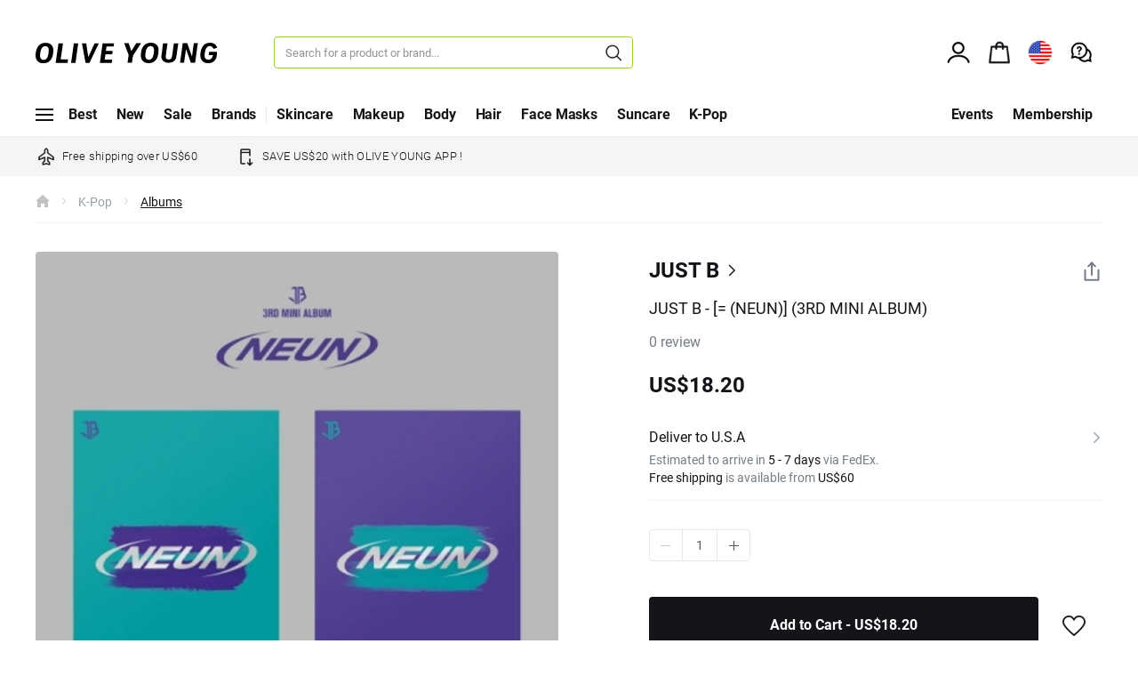

--- FILE ---
content_type: text/html;charset=UTF-8
request_url: https://global.oliveyoung.com/product/detail?prdtNo=GA221117016
body_size: 69681
content:
<!DOCTYPE html>
<html lang="en">
	<head>
		<meta name="_csrf" content="c37457f6-11a5-4f44-8080-06fede175600"/>
		<meta name="_csrf_header" content="X-CSRF-TOKEN"/>
		<meta name="_csrf_parameterName" content="_csrf"/>
		<meta http-equiv="Content-Type" content="text/html; charset=UTF-8">
		<meta http-equiv="X-UA-Compatible" content="IE=edge">
		<meta name="viewport" content="width=device-width, initial-scale=1.0, maximum-scale=1.0, user-scalable=no">

		<!--  기획전 og:image 별도처리  (type:20 url 직접입력) -->
		<meta property="og:type"          content="website" />
		<meta property="og:site_name"     content="OLIVE YOUNG" />
		<meta property="og:locale"        content="en_US" />
		<meta property="og:title"         content="JUST B - [= (NEUN)] (3RD MINI ALBUM) | OLIVE YOUNG Global" />
		<meta property="og:url"           content="https://global.oliveyoung.com/product/detail?prdtNo=GA221117016" />
		<meta property="og:image"         content="https://cdn-image.oliveyoung.com/prdtImg/1662/b04adb84-f1c8-45a3-b93d-9cb83b616590.jpg" />
		<meta property="og:description"	  content="JUST B - [= (NEUN)] (3RD MINI ALBUM) | Discover all things K-Beauty at OLIVE YOUNG Global. Shop skincare, makeup, beauty tools, supplements & more at great prices. Free shipping on orders over US$60." />
		<meta property="fb:app_id" content="581565842633204" />
		
		<meta name="google-site-verification" content="yFzpS2dLcJWFfHTJzGmfXbGjVQTnn0_GQMohtVictO8"/>
		<meta name="facebook-domain-verification" content="licfajy2v1rb5c58ki9zgcg33s8usy" />
		<meta name="description" content="Discover all things K-Beauty at OLIVE YOUNG Global. Shop skincare, makeup, beauty tools, supplements & more at great prices. Free shipping on orders over USD 60.">
		<title>OLIVE YOUNG Global | Korea's No. 1 Health & Beauty Store</title>
		
		<!--  기획전 meta태그 추가 -->
		<link rel="dns-prefetch" href="https://dist.oliveyoung.com/fo/3e321deecf">
		<link rel="dns-prefetch" href="https://cdn-image.oliveyoung.com/">
        <link rel="dns-prefetch" href="https://c.amazon-adsystem.com">
		<link rel="dns-prefetch" href="https://connect.facebook.net">
		<link rel="dns-prefetch" href="https://www.googletagmanager.com/">
		
		<!-- Chrome, Safari, IE -->
		<link rel="shortcut icon" href="https://dist.oliveyoung.com/fo/3e321deecf/resources/images/favicon/OY_favicon_32.ico">
		<!-- Firefox, Opera (Chrome and Safari say thanks but no thanks) -->
		<link rel="icon" href="https://dist.oliveyoung.com/fo/3e321deecf/resources/images/favicon/OY_favicon_144.png">
		<link rel="apple-touch-icon" href="https://dist.oliveyoung.com/fo/3e321deecf/resources/images/favicon/OY_favicon_144.png">

		<link rel="manifest" href="https://dist.oliveyoung.com/fo/3e321deecf/resources/manifest.json">

		<link href="https://dist.oliveyoung.com/fo/3e321deecf/resources/css/font.css" rel="stylesheet">
			<link href="https://dist.oliveyoung.com/fo/3e321deecf/resources/css/bootstrap.css" rel="stylesheet">
		<link href="https://dist.oliveyoung.com/fo/3e321deecf/resources/css/bootstrap-datepicker.min.css" rel="stylesheet">
        	<link href="https://dist.oliveyoung.com/fo/3e321deecf/resources/css/swiper.css" rel="stylesheet">
        	<link href="https://dist.oliveyoung.com/fo/3e321deecf/resources/css/animate.min.css" rel="stylesheet">
			<link href="https://dist.oliveyoung.com/fo/3e321deecf/resources/css/common.css" rel="stylesheet">
			<link href="https://dist.oliveyoung.com/fo/3e321deecf/resources/css/contents.css" rel="stylesheet">
			<link href="https://dist.oliveyoung.com/fo/3e321deecf/resources/css/style.css" rel="stylesheet">
			<link href="https://dist.oliveyoung.com/fo/3e321deecf/resources/css/search.css" rel="stylesheet">
			<link href="https://dist.oliveyoung.com/fo/3e321deecf/resources/css/speedycat/s-style_v2.min.css" rel="stylesheet">
			<link href="https://dist.oliveyoung.com/fo/3e321deecf/resources/css/jp.css" rel="stylesheet">
	        <link href="https://dist.oliveyoung.com/fo/3e321deecf/resources/css/renewal.css" rel="stylesheet">
	        <link href="https://dist.oliveyoung.com/fo/3e321deecf/resources/css/video-js.css" rel="stylesheet">
	        <link href="https://dist.oliveyoung.com/fo/3e321deecf/resources/css/exchange.css" rel="stylesheet">
			<link href="https://dist.oliveyoung.com/fo/3e321deecf/resources/css/product-detail.css" rel="stylesheet">
			<link href="https://dist.oliveyoung.com/fo/3e321deecf/resources/css/system-popup.css" rel="stylesheet">
		</head><!-- body 메인: class="lead-on main-page"(category button, logo, cart button), sub page : class="lead-on sub-page"(back button, page title, search button), detail page : class="lead-on detail-page"(back button, page title, search button, home button, cart button), 결제 : class="lead-on payment-page"(back button) 해당 class에 따라 상단 header의 레이아웃이 바뀜 -->
  <link rel="preload" href="https://cdn-image.oliveyoung.com/prdtImg/1662/b04adb84-f1c8-45a3-b93d-9cb83b616590.jpg?RS=1500x1500&AR=0&SF=webp&QT=80" as="image">
  <body class="lead-on detail-page">
	
	<!-- META TITLE -->
    <input type="hidden" id="titleContents" value=""> 
    <!-- META Description -->
    <input type="hidden" id="descContents" value="">
    <input type ="hidden" id="sha256LoginId" value="" /><!-- GA DATA 암호화된 로그인id -->
    
    <header class="navbar type03 promo-typeA" id="navbar">
<!-- [S] 새로운 로직: AI 번역 Phase 1 -->
    <!-- Data Setting -->
    <!-- S invalid cookie lang remove -->
    <!-- E invalid cookie lang remove -->
    <!-- [E] 새로운 로직: AI 번역 Phase 1 -->
<!-- 리드 배너 시작 -->
  <script type="text/javascript">
      var leadBannerFileUrl = "https://static.globaloliveyoungshop.com/fo/resources/html/common/leadbanner-10.html?v=202601142157";
    </script>
  <div class="wrap-top-banner-lead on" style="display:none;">
  <div class="top-banner-lead-img"></div>
  <div class="top-banner-lead on">
    <button class="btn btn-banner-lead on" type="button" aria-expanded="true" data-attr="CM_leadBannerClose_click">
      <svg class="close-lead-banner" viewBox="0 0 33 32" fill="none" xmlns="http://www.w3.org/2000/svg">
        <path d="M5.44043 4.10001L28.4404 27.1" stroke="#131518" stroke-width="2"/>
        <path d="M28.4404 4.10001L5.44043 27.1" stroke="#131518" stroke-width="2"/>
      </svg>
      <span class="sr-only">lead banner</span>
    </button>
  </div>
</div><!-- 리드 배너 끝 -->
  
  <!-- [S] 인앱메세지 -->
  <div class="wrap-inapp-msg type-multiple mo-only">
      <div id="inAppMsg1"></div>
      <div id="inAppMsg2"></div>
  </div>
  <!-- [E] 인앱메세지 -->
  
  <div class="container">
        <div class="pc-only">
        <!-- navbar-top -->
        <div class="navbar-top home-navigation-phase2">
          <div class="group">
            <h1 class="logo">
              <a href="/" class="home-logo">
                <span class="page-tit">OLIVE YOUNG</span> <!-- 텍스트는 항상 고정 -->
              </a>
            </h1>
            <div class="input-group nav-search" data-testid="header-search-box">
              <input type="text" class="form-control" id="searchIptPc" data-testid="header-search-box-input" maxlength="165" placeholder="Search for a product or brand..." data-attr="PCsearch_bar_click">
              <span class="input-group-btn">
                <button class="btn btn-search type2" id="searchBtnPc" data-testid="header-search-box-input-button" type="button" data-attr="PCsearch_result_click"><span class="sr-only">Search</span></button>
              </span>

            </div><!-- /input-group -->
          </div>
          
 
          <div class="group">
            <!-- nav-util -->
            
 	      <div class="btn-group nav-util">
            
              <!-- [S] join -->
              <div class="btn-group nav-join dropdown dropdown-hover" role="group">
                <button class="btn btn-user" type="button" data-toggle="dropdown" aria-expanded="false" data-testid="header-sign-in-button">
                  </button>
                
                <ul class="list-btn-sign dropdown-menu" role="menu" data-testid="header-sign-in-dropdown-menu">
                  <!-- [S] 로그인후 목록 -->
                  <!-- [E] 로그인후 목록 -->
                  
 	          	<li class="list-btn-sign-item" role="presentation" data-testid="header-sign-in-up-button"><a role="menuitem" tabindex="-1" href="javascript:void(0)" id="goLoginBtn" data-attr="PCutility_signIn_signIn_click">Sign In / Sign Up</a></li><!-- Sign In -->
 	        	    <li class="list-btn-sign-item" role="presentation" data-testid="header-track-order-button"><a role="menuitem" tabindex="-1" href="/member/trackorder" data-attr="PCutility_signIn_trackOrders_click">Track Orders</a></li><!-- Track Orders -->
 	                <li class="list-btn-sign-item" role="presentation" data-testid="header-my-wishlist-button"><a role="menuitem" tabindex="-1" href="/myaccount/wish" data-attr="PCutility_signIn_myWishlist_click">My Wishlist</a></li><!-- My Wishlist -->
 	          		</ul>
              </div>
              <!-- [E] join -->
              <a class="btn btn-cart" role="alert" data-attr="PCutility_bag_click" data-testid="header-cart-button">
                <span class="badge red empty">0</span>
              </a><!-- cart -->
              <!-- 엔화 표시 영역  -->
              	<!-- [S] 새로운 로직: Cookie base 언어 표시 -->
        <!-- [E] 새로운 로직: Cookie base 언어 표시 -->
    <a class="btn btn-lang popup-layer-trigger notranslate" type="button" data-target="deliveryCountrySelectPopup" data-attr="PCutility_shippingPreference_click" data-testid="header-country-currency-setting-button">
    </a>
<!-- //엔화 표시 영역 -->
              <a href="/board/faq" class="btn btn-help" role="alert" data-attr="PCutility_Help_click" data-testid="header-help-button">
                </a><!-- Help -->
            </div>
          </div>
        </div>
        <!-- navbar-top -->

        <!-- [S] gnb menu -->
        <div class="wrap-global-nav isAiTranslationPhase1LanguageSelectionOn">
          <div class="gnb">
            <div class="group-gnb">
              <!-- 카테고리 정의 // -->
              <div class="all-cate" data-testid="pc-gnb-categories-button">
		     	<a href="javascript:void(0);" class="nav">
				                  <i class="icon-bar"></i>
				                  <span></span>
				                </a>

				                <div class="wrap-gnb-panel" data-testid="pc-gnb-categories-list">
				                  <div class="gnb-panel">
				                  <div class="sub-list all" data-testid="pc-gnb-categories-sub-list">
				                      							<p class="sub-title">All Categories</p>
				                      							<div class="columns">
										                        <ul>
										                        	<li><a href="/display/category?ctgrNo=1000000008" data-testid="pc-gnb-categories-list-button">Skincare</a></li>
										                        		<li><a href="/display/category?ctgrNo=1000000031" data-testid="pc-gnb-categories-list-button">Makeup</a></li>
										                        		<li><a href="/display/category?ctgrNo=1000000052" data-testid="pc-gnb-categories-list-button">Bath & Body</a></li>
										                        		<li><a href="/display/category?ctgrNo=1000000070" data-testid="pc-gnb-categories-list-button">Hair</a></li>
										                        		<li><a href="/display/category?ctgrNo=1000000003" data-testid="pc-gnb-categories-list-button">Face Masks</a></li>
										                        		<li><a href="/display/category?ctgrNo=1000000011" data-testid="pc-gnb-categories-list-button">Suncare</a></li>
										                        		<li><a href="/display/category?ctgrNo=1000000162" data-testid="pc-gnb-categories-list-button">K-Pop</a></li>
										                        		</ul>
										                        <ul>
										                        	<li><a href="/display/category?ctgrNo=1000000087" data-testid="pc-gnb-categories-list-button">Makeup Brush & Tools</a></li>
										                        		<li><a href="/display/category?ctgrNo=1000000083" data-testid="pc-gnb-categories-list-button">Accessories</a></li>
										                        		<li><a href="/display/category?ctgrNo=1000000095" data-testid="pc-gnb-categories-list-button">Wellness</a></li>
										                        		<li><a href="/display/category?ctgrNo=1000000119" data-testid="pc-gnb-categories-list-button">Men`s Care</a></li>
										                        		<li><a href="/display/category?ctgrNo=1000000134" data-testid="pc-gnb-categories-list-button">Supplements</a></li>
										                        		<li><a href="/display/category?ctgrNo=1000000137" data-testid="pc-gnb-categories-list-button">Food & Drink</a></li>
										                        		<li><a href="/display/category?ctgrNo=1000000151" data-testid="pc-gnb-categories-list-button">✔Special Value Sets</a></li>
										                        		</ul>
				                      							</div>
							                    			</div>
				                      					<div class="sub-list" data-testid="pc-gnb-categories-sub-list">
									                        	<p class="sub-title">Trend Keyword</p>
																			<ul>
																				<li><a href="https://global.oliveyoung.com/display/category?query=vegan&attrValNo=AT001125&attrNo=&ctgrNo=1000000001">Vegan</a></li>
																				<li><a href="https://global.oliveyoung.com/display/category?query=cleanbeauty&attrValNo=AT001126&attrNo=&ctgrNo=1000000001">Clean Beauty</a></li>
																				</ul>
																		</div>
				                      					<div class="sub-list promotion" data-testid="pc-gnb-categories-sub-list-promotion">
									                        	<div class="banner">
												                            <!-- <a href="#none" data-attr="MAIN^DRAW^OY MAGAZINE"> -->
												                            <a href="https://global.oliveyoung.com/event/planning?plndpNo=1818" data-bannerIdx="1"
												                            data-testid="pc-gnb-categories-promotion-button">
																	  		  <img src="https://cdn-image.oliveyoung.com/display/1650/d8dcbc4c-1df3-4804-aa45-0d0a4dd2a94a.jpg?RS=315x420&SF=webp&QT=80" alt="" loading="lazy"/>
												                              <p class="desc">OY MAGAZINE</p>
												                            </a>
												                          </div>
											                        	</div>
				                      					</div>
				                </div>
		 	   				</div>
             <!-- // 카테고리 정의 -->
             <!-- 일반 GNB // -->
             <!-- excKrGnbYn: 배송국가 한국일 때 미노출 GNB여부 / krOnlyGnbYn: 한국전용GNB여부  -->
             <ul class="list-nav" data-testid="pc-gnb-normal">
		     	<li data-testid="pc-gnb-normal-exc"><a href="/display/page/best-seller" data-testid="pc-gnb-normal-button" class="nav " data-attr="GNB_PC_Best_click" data-viewtext="Best" data-clickSourceIdx="1" ><span>Best</span></a></li>
								<li data-testid="pc-gnb-normal-exc"><a href="/display/page/new-arrivals" data-testid="pc-gnb-normal-button" class="nav new" data-attr="GNB_PC_New_click" data-viewtext="New" data-clickSourceIdx="2" ><span>New</span></a></li>
								<li data-testid="pc-gnb-normal-exc"><a href="/display/page/flash-deal" data-testid="pc-gnb-normal-button" class="nav " data-attr="GNB_PC_Sale_click" data-viewtext="Sale" data-clickSourceIdx="3" ><span>Sale</span></a></li>
								<li data-testid="pc-gnb-normal-exc"><a href="/display/page/brand" data-testid="pc-gnb-normal-button" class="nav " data-attr="GNB_PC_Brands_click" data-viewtext="Brands" data-clickSourceIdx="4" ><span>Brands</span></a></li>
								</ul>
              <!-- // 일반 GNB -->
              <!-- GNB 레이어 정의 // -->
              <ul class="list-nav" data-testid="pc-gnb-layer">
		     	<li data-testid="pc-gnb-layer-button">
					                	<a href="javascript:;" class="nav" data-attr="GNB_PC_Skincare_click" data-viewtext="Skincare" data-clickSourceIdx="5" ><span>Skincare</span></a>
										<div class="wrap-gnb-panel" data-testid="pc-gnb-layer-list">
					                    <div class="gnb-panel">
					                    <div class="sub-list all" data-testid="pc-gnb-layer-sub-list">

							                        	<p class="sub-title">Skincare Product</p>
													                        <ul>
												                        		<li><a href="/display/category?ctgrNo=1000000008" data-testid="pc-gnb-layer-sub-list-button">All&nbsp;Skincare</a></li><!-- ALL -->
													                        	<li><a href="/display/category?ctgrNo=1000000009" data-viewtext="Moisturizers" >Moisturizers</a></li>
													                        		<li><a href="/display/category?ctgrNo=1000000010" data-viewtext="Cleansers" >Cleansers</a></li>
													                        		<li><a href="/display/category?ctgrNo=1000000012" data-viewtext="Gift Set" >Gift Set</a></li>
													                        		<li><a href="/display/category?ctgrNo=1000000261" data-viewtext="Acne & Blemish Treatments" >Acne & Blemish Treatments</a></li>
													                        		</ul>
				                        								</div>
												<div class="sub-list" data-testid="pc-gnb-layer-sub-list">

							                        	<p class="sub-title">Skin Type</p>

											                        <ul>
											                        	<li><a href="/display/category?query=&attrValNo=AT000037&attrNo=&ctgrNo=1000000008" data-viewtext="Combination&Normal">Combination&Normal</a></li>
											                        	<li><a href="/display/category?query=&attrValNo=AT000038&attrNo=&ctgrNo=1000000008" data-viewtext="Dry">Dry</a></li>
											                        	<li><a href="/display/category?query=&attrValNo=AT000039&attrNo=&ctgrNo=1000000008" data-viewtext="Oily">Oily</a></li>
											                        	<li><a href="/display/category?query=&attrValNo=AT000040&attrNo=&ctgrNo=1000000008" data-viewtext="Sensitive">Sensitive</a></li>
											                        	</ul>
									                        	</div>
												<div class="sub-list" data-testid="pc-gnb-layer-sub-list">

							                        	<p class="sub-title">Skin Concern</p>

											                        <ul>
											                        	<li><a href="/display/category?query=&attrValNo=AT000014&attrNo=&ctgrNo=1000000008" data-viewtext="Acne">Acne</a></li>
											                        	<li><a href="/display/category?query=&attrValNo=AT000016&attrNo=&ctgrNo=1000000008" data-viewtext="Brightening">Brightening</a></li>
											                        	<li><a href="/display/category?query=&attrValNo=AT000019&attrNo=&ctgrNo=1000000008" data-viewtext="Dullness">Dullness</a></li>
											                        	<li><a href="/display/category?query=&attrValNo=AT000023&attrNo=&ctgrNo=1000000008" data-viewtext="Moisturising">Moisturising</a></li>
											                        	<li><a href="/display/category?query=&attrValNo=AT000028&attrNo=&ctgrNo=1000000008" data-viewtext="Soothing">Soothing</a></li>
											                        	<li><a href="/display/category?query=&attrValNo=AT000034&attrNo=&ctgrNo=1000000008" data-viewtext="Fine Dust Removal">Fine Dust Removal</a></li>
											                        	<li><a href="/display/category?query=&attrValNo=AT000032&attrNo=&ctgrNo=1000000008" data-viewtext="Visible Pores">Visible Pores</a></li>
											                        	<li><a href="/display/category?query=&attrValNo=AT000033&attrNo=&ctgrNo=1000000008" data-viewtext="Well-aging">Well-aging</a></li>
											                        	</ul>
									                        	</div>
												<div class="sub-list" data-testid="pc-gnb-layer-sub-list">

							                        	<p class="sub-title">Featured Ingredients</p>

											                        <ul>
											                        	<li><a href="/display/category?query=&attrValNo=AT001122&attrNo=&ctgrNo=1000000008" data-viewtext="Hyaluronic acid">Hyaluronic acid</a></li>
											                        	<li><a href="/display/category?query=&attrValNo=AT000994&attrNo=&ctgrNo=1000000008" data-viewtext="Panthenol">Panthenol</a></li>
											                        	<li><a href="/display/category?query=&attrValNo=AT000468&attrNo=&ctgrNo=1000000008" data-viewtext="Centella Asiatica Extract (Cica Care)">Centella Asiatica Extract (Cica Care)</a></li>
											                        	<li><a href="/display/category?query=&attrValNo=AT000592&attrNo=&ctgrNo=1000000008" data-viewtext="Ceramide">Ceramide</a></li>
											                        	<li><a href="/display/category?query=&attrValNo=AT000217&attrNo=&ctgrNo=1000000008" data-viewtext="Niacinamide">Niacinamide</a></li>
											                        	<li><a href="/display/category?query=&attrValNo=AT000936&attrNo=&ctgrNo=1000000008" data-viewtext="Collagen">Collagen</a></li>
											                        	</ul>
									                        	</div>
												<div class="sub-list promotion" data-testid="pc-gnb-layer-sub-list-promotion">

							                        	<div class="banner">
										                            <!-- <a href="#none" data-attr="MAIN^DRAW^medicube Pink Glow, Pink PDRN❤️"> -->
										                            <a href="https://global.oliveyoung.com/event/planning?plndpNo=2044" data-attr="MAIN^DRAW^medicube Pink Glow, Pink PDRN❤️" data-bannerIdx="1"
										                             data-testid="pc-gnb-layer-sub-list-promotion-button">
																	  <img src="https://cdn-image.oliveyoung.com/display/1255/5d52c4a9-3836-41bb-b42c-e95978b9a64d.jpg?RS=315x420&SF=webp&QT=80" alt="" loading="lazy">
										                              <p class="desc">medicube Pink Glow, Pink PDRN❤️</p>
										                            </a>
										                          </div>
									                        	</div>
												</div>
					                  </div>

					                </li>
					                <li data-testid="pc-gnb-layer-button">
					                	<a href="javascript:;" class="nav" data-attr="GNB_PC_Makeup_click" data-viewtext="Makeup" data-clickSourceIdx="6" ><span>Makeup</span></a>
										<div class="wrap-gnb-panel" data-testid="pc-gnb-layer-list">
					                    <div class="gnb-panel">
					                    <div class="sub-list all" data-testid="pc-gnb-layer-sub-list">

							                        	<p class="sub-title">Makeup Product</p>
													                        <ul>
												                        		<li><a href="/display/category?ctgrNo=1000000031" data-testid="pc-gnb-layer-sub-list-button">All&nbsp;Makeup</a></li><!-- ALL -->
													                        	<li><a href="/display/category?ctgrNo=1000000032" data-viewtext="Face" >Face</a></li>
													                        		<li><a href="/display/category?ctgrNo=1000000040" data-viewtext="Eye" >Eye</a></li>
													                        		<li><a href="/display/category?ctgrNo=1000000045" data-viewtext="Lip" >Lip</a></li>
													                        		<li><a href="/display/category?ctgrNo=1000000049" data-viewtext="Nail" >Nail</a></li>
													                        		</ul>
				                        								</div>
												<div class="sub-list" data-testid="pc-gnb-layer-sub-list">

							                        	<p class="sub-title">Face</p>
													                        <ul>
													                        	<li><a href="/display/category?ctgrNo=1000000033" data-viewtext="BB & CC Cream" data-testid="pc-gnb-layer-sub-list-button">BB & CC Cream</a></li>
													                        		<li><a href="/display/category?ctgrNo=1000000034" data-viewtext="Foundation" data-testid="pc-gnb-layer-sub-list-button">Foundation</a></li>
													                        		<li><a href="/display/category?ctgrNo=1000000179" data-viewtext="Makeup Cushion" data-testid="pc-gnb-layer-sub-list-button">Makeup Cushion</a></li>
													                        		<li><a href="/display/category?ctgrNo=1000000035" data-viewtext="Face Primer" data-testid="pc-gnb-layer-sub-list-button">Face Primer</a></li>
													                        		<li><a href="/display/category?ctgrNo=1000000036" data-viewtext="Powder & Pact" data-testid="pc-gnb-layer-sub-list-button">Powder & Pact</a></li>
													                        		<li><a href="/display/category?ctgrNo=1000000037" data-viewtext="Concealer" data-testid="pc-gnb-layer-sub-list-button">Concealer</a></li>
													                        		<li><a href="/display/category?ctgrNo=1000000038" data-viewtext="Blush" data-testid="pc-gnb-layer-sub-list-button">Blush</a></li>
													                        		<li><a href="/display/category?ctgrNo=1000000039" data-viewtext="Contour" data-testid="pc-gnb-layer-sub-list-button">Contour</a></li>
													                        		</ul>
				                        								</div>
												<div class="sub-list" data-testid="pc-gnb-layer-sub-list">

							                        	<p class="sub-title">Eye</p>
													                        <ul>
													                        	<li><a href="/display/category?ctgrNo=1000000041" data-viewtext="Eyebrow" data-testid="pc-gnb-layer-sub-list-button">Eyebrow</a></li>
													                        		<li><a href="/display/category?ctgrNo=1000000042" data-viewtext="Eyeshadow" data-testid="pc-gnb-layer-sub-list-button">Eyeshadow</a></li>
													                        		<li><a href="/display/category?ctgrNo=1000000043" data-viewtext="Eyeliner" data-testid="pc-gnb-layer-sub-list-button">Eyeliner</a></li>
													                        		<li><a href="/display/category?ctgrNo=1000000044" data-viewtext="Eyelashes" data-testid="pc-gnb-layer-sub-list-button">Eyelashes</a></li>
													                        		</ul>
				                        								<p class="sub-title">Lip</p>
													                        <ul>
													                        	<li><a href="/display/category?ctgrNo=1000000046" data-viewtext="Lip Stick" data-testid="pc-gnb-layer-sub-list-button">Lip Stick</a></li>
													                        		<li><a href="/display/category?ctgrNo=1000000047" data-viewtext="Lip Gloss & Lip Tint" data-testid="pc-gnb-layer-sub-list-button">Lip Gloss & Lip Tint</a></li>
													                        		<li><a href="/display/category?ctgrNo=1000000048" data-viewtext="Lip Balm & Treatment" data-testid="pc-gnb-layer-sub-list-button">Lip Balm & Treatment</a></li>
													                        		</ul>
				                        								</div>
												<div class="sub-list promotion" data-testid="pc-gnb-layer-sub-list-promotion">

							                        	<div class="banner">
										                            <!-- <a href="#none" data-attr="MAIN^DRAW^New Lip & Brows<br>from ETUDE💖"> -->
										                            <a href="https://global.oliveyoung.com/event/planning?plndpNo=2039" data-attr="MAIN^DRAW^New Lip & Brows<br>from ETUDE💖" data-bannerIdx="1"
										                             data-testid="pc-gnb-layer-sub-list-promotion-button">
																	  <img src="https://cdn-image.oliveyoung.com/display/1200/21761102-0c06-4a1a-86bf-bc270255ad7b.jpg?RS=315x420&SF=webp&QT=80" alt="" loading="lazy">
										                              <p class="desc">New Lip & Brows<br>from ETUDE💖</p>
										                            </a>
										                          </div>
									                        	</div>
												<div class="sub-list promotion" data-testid="pc-gnb-layer-sub-list-promotion">

							                        	<div class="banner">
										                            <!-- <a href="#none" data-attr="MAIN^DRAW^espoir's Roselight<br>Glow Edition✨"> -->
										                            <a href="https://global.oliveyoung.com/event/planning?plndpNo=2040" data-attr="MAIN^DRAW^espoir's Roselight<br>Glow Edition✨" data-bannerIdx="2"
										                             data-testid="pc-gnb-layer-sub-list-promotion-button">
																	  <img src="https://cdn-image.oliveyoung.com/display/1641/c39d40a4-bf3d-4fd2-80a1-95137ab2eefe.jpg?RS=315x420&SF=webp&QT=80" alt="" loading="lazy">
										                              <p class="desc">espoir's Roselight<br>Glow Edition✨</p>
										                            </a>
										                          </div>
									                        	</div>
												</div>
					                  </div>

					                </li>
					                <li data-testid="pc-gnb-layer-button">
					                	<a href="javascript:;" class="nav" data-attr="GNB_PC_Body_click" data-viewtext="Body" data-clickSourceIdx="7" ><span>Body</span></a>
										<div class="wrap-gnb-panel" data-testid="pc-gnb-layer-list">
					                    <div class="gnb-panel">
					                    <div class="sub-list all" data-testid="pc-gnb-layer-sub-list">

							                        	<p class="sub-title">Body Product</p>
													                        <ul>
												                        		<li><a href="/display/category?ctgrNo=1000000052" data-testid="pc-gnb-layer-sub-list-button">All&nbsp;Body</a></li><!-- ALL -->
													                        	<li><a href="/display/category?ctgrNo=1000000053" data-viewtext="Bath & Shower" >Bath & Shower</a></li>
													                        		<li><a href="/display/category?ctgrNo=1000000058" data-viewtext="Body Moisturizers" >Body Moisturizers</a></li>
													                        		<li><a href="/display/category?ctgrNo=1000000063" data-viewtext="Hands Care" >Hands Care</a></li>
													                        		<li><a href="/display/category?ctgrNo=1000000066" data-viewtext="Deodorant" >Deodorant</a></li>
													                        		<li><a href="/display/category?ctgrNo=1000000069" data-viewtext="Hair Removal" >Hair Removal</a></li>
													                        		<li><a href="/display/category?ctgrNo=1000000205" data-viewtext="Fragrance" >Fragrance</a></li>
													                        		</ul>
				                        								</div>
												<div class="sub-list" data-testid="pc-gnb-layer-sub-list">

							                        	<p class="sub-title">Skin Type</p>

											                        <ul>
											                        	<li><a href="/display/category?query=&attrValNo=AT000037&attrNo=&ctgrNo=1000000052" data-viewtext="Combination&Normal">Combination&Normal</a></li>
											                        	<li><a href="/display/category?query=&attrValNo=AT000038&attrNo=&ctgrNo=1000000052" data-viewtext="Dry">Dry</a></li>
											                        	<li><a href="/display/category?query=&attrValNo=AT000039&attrNo=&ctgrNo=1000000052" data-viewtext="Oily">Oily</a></li>
											                        	<li><a href="/display/category?query=&attrValNo=AT000040&attrNo=&ctgrNo=1000000052" data-viewtext="Sensitive">Sensitive</a></li>
											                        	</ul>
									                        	</div>
												<div class="sub-list" data-testid="pc-gnb-layer-sub-list">

							                        	<p class="sub-title">Skin Concern</p>

											                        <ul>
											                        	<li><a href="/display/category?query=&attrValNo=AT000033&attrNo=&ctgrNo=1000000052" data-viewtext="Well-aging">Well-aging</a></li>
											                        	<li><a href="/display/category?query=&attrValNo=AT000022&attrNo=&ctgrNo=1000000052" data-viewtext="Hand Care">Hand Care</a></li>
											                        	<li><a href="/display/category?query=&attrValNo=AT000026&attrNo=&ctgrNo=1000000052" data-viewtext="Sculpting">Sculpting</a></li>
											                        	<li><a href="/display/category?query=&attrValNo=AT000023&attrNo=&ctgrNo=1000000052" data-viewtext="Moisturising">Moisturising</a></li>
											                        	<li><a href="/display/category?query=&attrValNo=AT000017&attrNo=&ctgrNo=1000000052" data-viewtext="Cellulite">Cellulite</a></li>
											                        	</ul>
									                        	</div>
												<div class="sub-list" data-testid="pc-gnb-layer-sub-list">

							                        	<p class="sub-title">Scent</p>

											                        <ul>
											                        	<li><a href="/display/category?query=&attrValNo=AT000048&attrNo=&ctgrNo=1000000052" data-viewtext="Citrus">Citrus</a></li>
											                        	<li><a href="/display/category?query=&attrValNo=AT000049&attrNo=&ctgrNo=1000000052" data-viewtext="Floral">Floral</a></li>
											                        	<li><a href="/display/category?query=&attrValNo=AT000050&attrNo=&ctgrNo=1000000052" data-viewtext="Fresh">Fresh</a></li>
											                        	<li><a href="/display/category?query=&attrValNo=AT000051&attrNo=&ctgrNo=1000000052" data-viewtext="Fruity">Fruity</a></li>
											                        	<li><a href="/display/category?query=&attrValNo=AT000056&attrNo=&ctgrNo=1000000052" data-viewtext="Woody">Woody</a></li>
											                        	<li><a href="/display/category?query=&attrValNo=AT000052&attrNo=&ctgrNo=1000000052" data-viewtext="Green">Green</a></li>
											                        	<li><a href="/display/category?query=&attrValNo=AT000053&attrNo=&ctgrNo=1000000052" data-viewtext="Musk">Musk</a></li>
											                        	<li><a href="/display/category?query=&attrValNo=AT000055&attrNo=&ctgrNo=1000000052" data-viewtext="Sweet">Sweet</a></li>
											                        	<li><a href="/display/category?query=&attrValNo=AT000058&attrNo=&ctgrNo=1000000052" data-viewtext="Fragrance-free">Fragrance-free</a></li>
											                        	</ul>
									                        	</div>
												<div class="sub-list promotion" data-testid="pc-gnb-layer-sub-list-promotion">

							                        	<div class="banner">
										                            <!-- <a href="#none" data-attr="MAIN^DRAW^Don't Forget Your Body Care!"> -->
										                            <a href="https://global.oliveyoung.com/event/planning?plndpNo=2042" data-attr="MAIN^DRAW^Don't Forget Your Body Care!" data-bannerIdx="1"
										                             data-testid="pc-gnb-layer-sub-list-promotion-button">
																	  <img src="https://cdn-image.oliveyoung.com/display/1705/f578f008-54c5-440f-862f-6aeac2ed8745.jpg?RS=315x420&SF=webp&QT=80" alt="" loading="lazy">
										                              <p class="desc">Don't Forget Your Body Care!</p>
										                            </a>
										                          </div>
									                        	</div>
												</div>
					                  </div>

					                </li>
					                <li data-testid="pc-gnb-layer-button">
					                	<a href="javascript:;" class="nav" data-attr="GNB_PC_Hair_click" data-viewtext="Hair" data-clickSourceIdx="8" ><span>Hair</span></a>
										<div class="wrap-gnb-panel" data-testid="pc-gnb-layer-list">
					                    <div class="gnb-panel">
					                    <div class="sub-list all" data-testid="pc-gnb-layer-sub-list">

							                        	<p class="sub-title">Hair Product</p>
													                        <ul>
												                        		<li><a href="/display/category?ctgrNo=1000000070" data-testid="pc-gnb-layer-sub-list-button">All&nbsp;Hair</a></li><!-- ALL -->
													                        	<li><a href="/display/category?ctgrNo=1000000071" data-viewtext="Hair Wash" >Hair Wash</a></li>
													                        		<li><a href="/display/category?ctgrNo=1000000074" data-viewtext="Treatments" >Treatments</a></li>
													                        		<li><a href="/display/category?ctgrNo=1000000079" data-viewtext="Hair Color & Perms" >Hair Color & Perms</a></li>
													                        		<li><a href="/display/category?ctgrNo=1000000081" data-viewtext="Hair Styling" >Hair Styling</a></li>
													                        		<li><a href="/display/category?ctgrNo=1000000149" data-viewtext="Hair Styling Devices" >Hair Styling Devices</a></li>
													                        		<li><a href="/display/category?ctgrNo=1000000208" data-viewtext="Hair Perfume" >Hair Perfume</a></li>
													                        		</ul>
				                        								</div>
												<div class="sub-list" data-testid="pc-gnb-layer-sub-list">

							                        	<p class="sub-title">Hair Type</p>

											                        <ul>
											                        	<li><a href="/display/category?query=&attrValNo=AT000126&attrNo=&ctgrNo=1000000070" data-viewtext="Coloured">Coloured</a></li>
											                        	<li><a href="/display/category?query=&attrValNo=AT000127&attrNo=&ctgrNo=1000000070" data-viewtext="Curly & Wavy">Curly & Wavy</a></li>
											                        	<li><a href="/display/category?query=&attrValNo=AT000128&attrNo=&ctgrNo=1000000070" data-viewtext="Dry">Dry</a></li>
											                        	<li><a href="/display/category?query=&attrValNo=AT000129&attrNo=&ctgrNo=1000000070" data-viewtext="Fine">Fine</a></li>
											                        	<li><a href="/display/category?query=&attrValNo=AT000131&attrNo=&ctgrNo=1000000070" data-viewtext="Greying">Greying</a></li>
											                        	<li><a href="/display/category?query=&attrValNo=AT000132&attrNo=&ctgrNo=1000000070" data-viewtext="Hair loss">Hair loss</a></li>
											                        	<li><a href="/display/category?query=&attrValNo=AT000134&attrNo=&ctgrNo=1000000070" data-viewtext="Weakened">Weakened</a></li>
											                        	</ul>
									                        	</div>
												<div class="sub-list" data-testid="pc-gnb-layer-sub-list">

							                        	<p class="sub-title">Hair Care Benefit</p>

											                        <ul>
											                        	<li><a href="/display/category?query=&attrValNo=AT000135&attrNo=&ctgrNo=1000000070" data-viewtext="Anti-Dandruff">Anti-Dandruff</a></li>
											                        	<li><a href="/display/category?query=&attrValNo=AT000136&attrNo=&ctgrNo=1000000070" data-viewtext="Anti-Frizz">Anti-Frizz</a></li>
											                        	<li><a href="/display/category?query=&attrValNo=AT000137&attrNo=&ctgrNo=1000000070" data-viewtext="Balancing">Balancing</a></li>
											                        	<li><a href="/display/category?query=&attrValNo=AT000138&attrNo=&ctgrNo=1000000070" data-viewtext="Colour Protection">Colour Protection</a></li>
											                        	<li><a href="/display/category?query=&attrValNo=AT000139&attrNo=&ctgrNo=1000000070" data-viewtext="Damage Repair">Damage Repair</a></li>
											                        	<li><a href="/display/category?query=&attrValNo=AT000140&attrNo=&ctgrNo=1000000070" data-viewtext="Hair Growth">Hair Growth</a></li>
											                        	<li><a href="/display/category?query=&attrValNo=AT000141&attrNo=&ctgrNo=1000000070" data-viewtext="Heat Protection">Heat Protection</a></li>
											                        	<li><a href="/display/category?query=&attrValNo=AT000142&attrNo=&ctgrNo=1000000070" data-viewtext="Hydrating">Hydrating</a></li>
											                        	<li><a href="/display/category?query=&attrValNo=AT000144&attrNo=&ctgrNo=1000000070" data-viewtext="Scalp Treatment">Scalp Treatment</a></li>
											                        	<li><a href="/display/category?query=&attrValNo=AT000145&attrNo=&ctgrNo=1000000070" data-viewtext="Shine">Shine</a></li>
											                        	<li><a href="/display/category?query=&attrValNo=AT000146&attrNo=&ctgrNo=1000000070" data-viewtext="Thickening">Thickening</a></li>
											                        	<li><a href="/display/category?query=&attrValNo=AT000147&attrNo=&ctgrNo=1000000070" data-viewtext="Volumising">Volumising</a></li>
											                        	</ul>
									                        	</div>
												<div class="sub-list promotion" data-testid="pc-gnb-layer-sub-list-promotion">

							                        	<div class="banner">
										                            <!-- <a href="#none" data-attr="MAIN^DRAW^Scalp Care Collection! <br>GET A FREE GIFT 🎁"> -->
										                            <a href="https://global.oliveyoung.com/event/planning?plndpNo=2041" data-attr="MAIN^DRAW^Scalp Care Collection! <br>GET A FREE GIFT 🎁" data-bannerIdx="1"
										                             data-testid="pc-gnb-layer-sub-list-promotion-button">
																	  <img src="https://cdn-image.oliveyoung.com/display/1308/6025509d-45e7-475a-833e-5b88781bf793.jpg?RS=315x420&SF=webp&QT=80" alt="" loading="lazy">
										                              <p class="desc">Scalp Care Collection! <br>GET A FREE GIFT 🎁</p>
										                            </a>
										                          </div>
									                        	</div>
												<div class="sub-list promotion" data-testid="pc-gnb-layer-sub-list-promotion">

							                        	<div class="banner">
										                            <!-- <a href="#none" data-attr="MAIN^DRAW^Trending Hair Ampoule<br>⭐Seapuri⭐"> -->
										                            <a href="https://global.oliveyoung.com/partner/gate?url=/display/page/brand-page?brandNo=B01094" data-attr="MAIN^DRAW^Trending Hair Ampoule<br>⭐Seapuri⭐" data-bannerIdx="2"
										                             data-testid="pc-gnb-layer-sub-list-promotion-button">
																	  <img src="https://cdn-image.oliveyoung.com/display/1633/14fde56a-e601-41ba-a46b-e5a3d5bcc9b7.png?RS=315x420&SF=webp&QT=80" alt="" loading="lazy">
										                              <p class="desc">Trending Hair Ampoule<br>⭐Seapuri⭐</p>
										                            </a>
										                          </div>
									                        	</div>
												</div>
					                  </div>

					                </li>
					                <li data-testid="pc-gnb-layer-button">
					                	<a href="javascript:;" class="nav" data-attr="GNB_PC_Face Masks_click" data-viewtext="Face Masks" data-clickSourceIdx="9" ><span>Face Masks</span></a>
										<div class="wrap-gnb-panel" data-testid="pc-gnb-layer-list">
					                    <div class="gnb-panel">
					                    <div class="sub-list all" data-testid="pc-gnb-layer-sub-list">

							                        	<p class="sub-title">Mask Product</p>
													                        <ul>
												                        		<li><a href="/display/category?ctgrNo=1000000003" data-testid="pc-gnb-layer-sub-list-button">All&nbsp;Face Masks</a></li><!-- ALL -->
													                        	<li><a href="/display/category?ctgrNo=1000000004" data-viewtext="Sheet Masks" >Sheet Masks</a></li>
													                        		<li><a href="/display/category?ctgrNo=1000000005" data-viewtext="Facial Masks" >Facial Masks</a></li>
													                        		<li><a href="/display/category?ctgrNo=1000000006" data-viewtext="Nose Pack" >Nose Pack</a></li>
													                        		<li><a href="/display/category?ctgrNo=1000000007" data-viewtext="Patches" >Patches</a></li>
													                        		<li><a href="/display/category?ctgrNo=1000000148" data-viewtext="Pads" >Pads</a></li>
													                        		</ul>
				                        								</div>
												<div class="sub-list" data-testid="pc-gnb-layer-sub-list">

							                        	<p class="sub-title">Skin Concern</p>

											                        <ul>
											                        	<li><a href="/display/category?query=&attrValNo=AT000023&attrNo=&ctgrNo=1000000003" data-viewtext="Moisturising">Moisturising</a></li>
											                        	<li><a href="/display/category?query=&attrValNo=AT000028&attrNo=&ctgrNo=1000000003" data-viewtext="Soothing">Soothing</a></li>
											                        	<li><a href="/display/category?query=&attrValNo=AT000033&attrNo=&ctgrNo=1000000003" data-viewtext="Well-aging">Well-aging</a></li>
											                        	<li><a href="/display/category?query=&attrValNo=AT000016&attrNo=&ctgrNo=1000000003" data-viewtext="Brightening">Brightening</a></li>
											                        	<li><a href="/display/category?query=&attrValNo=AT000015&attrNo=&ctgrNo=1000000003" data-viewtext="Blackheads">Blackheads</a></li>
											                        	<li><a href="/display/category?query=&attrValNo=AT000032&attrNo=&ctgrNo=1000000003" data-viewtext="Visible Pores">Visible Pores</a></li>
											                        	<li><a href="/display/category?query=&attrValNo=AT000018&attrNo=&ctgrNo=1000000003" data-viewtext="Deep Cleansing">Deep Cleansing</a></li>
											                        	</ul>
									                        	</div>
												<div class="sub-list" data-testid="pc-gnb-layer-sub-list">

							                        	<p class="sub-title">Featured Ingredients</p>

											                        <ul>
											                        	<li><a href="/display/category?query=&attrValNo=AT000468&attrNo=&ctgrNo=1000000003" data-viewtext="Centella Asiatica Extract (Cica Care)">Centella Asiatica Extract (Cica Care)</a></li>
											                        	<li><a href="/display/category?query=&attrValNo=AT001122&attrNo=&ctgrNo=1000000003" data-viewtext="Hyaluronic acid">Hyaluronic acid</a></li>
											                        	<li><a href="/display/category?query=&attrValNo=AT000994&attrNo=&ctgrNo=1000000003" data-viewtext="Panthenol">Panthenol</a></li>
											                        	<li><a href="/display/category?query=&attrValNo=AT000217&attrNo=&ctgrNo=1000000003" data-viewtext="Niacinamide">Niacinamide</a></li>
											                        	<li><a href="/display/category?query=&attrValNo=AT000715&attrNo=&ctgrNo=1000000003" data-viewtext="Houttuynia Cordata Extract">Houttuynia Cordata Extract</a></li>
											                        	<li><a href="/display/category?query=&attrValNo=AT000592&attrNo=&ctgrNo=1000000003" data-viewtext="Ceramide">Ceramide</a></li>
											                        	<li><a href="/display/category?query=&attrValNo=AT000704&attrNo=&ctgrNo=1000000003" data-viewtext="Allantoin">Allantoin</a></li>
											                        	<li><a href="/display/category?query=&attrValNo=AT000982&attrNo=&ctgrNo=1000000003" data-viewtext="Tea Tree">Tea Tree</a></li>
											                        	<li><a href="/display/category?query=&attrValNo=AT000936&attrNo=&ctgrNo=1000000003" data-viewtext="Collagen">Collagen</a></li>
											                        	<li><a href="/display/category?query=&attrValNo=AT000348&attrNo=&ctgrNo=1000000003" data-viewtext="Madecassoside">Madecassoside</a></li>
											                        	</ul>
									                        	</div>
												<div class="sub-list promotion" data-testid="pc-gnb-layer-sub-list-promotion">

							                        	<div class="banner">
										                            <!-- <a href="#none" data-attr="MAIN^DRAW^ANUA Niacinamide + TXA Brightening Pad Deal✨"> -->
										                            <a href="https://global.oliveyoung.com/display/page/brand-page?brandNo=B00399" data-attr="MAIN^DRAW^ANUA Niacinamide + TXA Brightening Pad Deal✨" data-bannerIdx="1"
										                             data-testid="pc-gnb-layer-sub-list-promotion-button">
																	  <img src="https://cdn-image.oliveyoung.com/display/1721/2383dac6-7e6f-4234-97d5-6f581488292e.jpg?RS=315x420&SF=webp&QT=80" alt="" loading="lazy">
										                              <p class="desc">ANUA Niacinamide + TXA Brightening Pad Deal✨</p>
										                            </a>
										                          </div>
									                        	</div>
												<div class="sub-list promotion" data-testid="pc-gnb-layer-sub-list-promotion">

							                        	<div class="banner">
										                            <!-- <a href="#none" data-attr="MAIN^DRAW^MENOKIN 30-Second Bubble Mask Set🎁"> -->
										                            <a href="https://global.oliveyoung.com/event/planning?plndpNo=2046" data-attr="MAIN^DRAW^MENOKIN 30-Second Bubble Mask Set🎁" data-bannerIdx="2"
										                             data-testid="pc-gnb-layer-sub-list-promotion-button">
																	  <img src="https://cdn-image.oliveyoung.com/display/1041/926b64d2-0320-40c5-a5f6-6d287f8a1729.jpg?RS=315x420&SF=webp&QT=80" alt="" loading="lazy">
										                              <p class="desc">MENOKIN 30-Second Bubble Mask Set🎁</p>
										                            </a>
										                          </div>
									                        	</div>
												</div>
					                  </div>

					                </li>
					                <li data-testid="pc-gnb-layer-button">
					                	<a href="javascript:;" class="nav" data-attr="GNB_PC_Suncare_click" data-viewtext="Suncare" data-clickSourceIdx="10" ><span>Suncare</span></a>
										<div class="wrap-gnb-panel" data-testid="pc-gnb-layer-list">
					                    <div class="gnb-panel">
					                    <div class="sub-list all" data-testid="pc-gnb-layer-sub-list">

							                        	<p class="sub-title">Suncare Product</p>
													                        <ul>
												                        		<li><a href="/display/category?ctgrNo=1000000011" data-testid="pc-gnb-layer-sub-list-button">All&nbsp;Suncare</a></li><!-- ALL -->
													                        	<li><a href="/display/category?ctgrNo=1000000028" data-viewtext="Sunscreen" >Sunscreen</a></li>
													                        		<li><a href="/display/category?ctgrNo=1000000029" data-viewtext="After Sun Care" >After Sun Care</a></li>
													                        		</ul>
				                        								</div>
												<div class="sub-list" data-testid="pc-gnb-layer-sub-list">

							                        	<p class="sub-title">UVA Star Rating</p>

											                        <ul>
											                        	<li><a href="/display/category?query=&attrValNo=AT000043&attrNo=&ctgrNo=1000000011" data-viewtext="3-Star">3-Star</a></li>
											                        	<li><a href="/display/category?query=&attrValNo=AT000044&attrNo=&ctgrNo=1000000011" data-viewtext="4-Star">4-Star</a></li>
											                        	</ul>
									                        	<p class="sub-title">Sun Protection Formulation</p>

											                        <ul>
											                        	<li><a href="/display/category?query=&attrValNo=AT000078&attrNo=&ctgrNo=1000000011" data-viewtext="Mineral">Mineral</a></li>
											                        	<li><a href="/display/category?query=&attrValNo=AT000076&attrNo=&ctgrNo=1000000011" data-viewtext="Synthetic">Synthetic</a></li>
											                        	<li><a href="/display/category?query=&attrValNo=AT000077&attrNo=&ctgrNo=1000000011" data-viewtext="No White Cast">No White Cast</a></li>
											                        	</ul>
									                        	</div>
												<div class="sub-list" data-testid="pc-gnb-layer-sub-list">

							                        	<p class="sub-title">Fomulation</p>

											                        <ul>
											                        	<li><a href="/display/category?query=&attrValNo=AT000079&attrNo=&ctgrNo=1000000011" data-viewtext="Ampoules">Ampoules</a></li>
											                        	<li><a href="/display/category?query=&attrValNo=AT000082&attrNo=&ctgrNo=1000000011" data-viewtext="Cream">Cream</a></li>
											                        	<li><a href="/display/category?query=&attrValNo=AT000084&attrNo=&ctgrNo=1000000011" data-viewtext="Gel">Gel</a></li>
											                        	</ul>
									                        	<p class="sub-title">Format</p>

											                        <ul>
											                        	<li><a href="/display/category?query=&attrValNo=AT000105&attrNo=&ctgrNo=1000000011" data-viewtext="Stick">Stick</a></li>
											                        	<li><a href="/display/category?query=&attrValNo=AT000091&attrNo=&ctgrNo=1000000011" data-viewtext="Cushion">Cushion</a></li>
											                        	</ul>
									                        	</div>
												<div class="sub-list promotion" data-testid="pc-gnb-layer-sub-list-promotion">

							                        	<div class="banner">
										                            <!-- <a href="#none" data-attr="MAIN^DRAW^d’Alba Tone-Up Sun, Waterfull Glow✨"> -->
										                            <a href="https://global.oliveyoung.com/display/page/brand-page?brandNo=B00246" data-attr="MAIN^DRAW^d’Alba Tone-Up Sun, Waterfull Glow✨" data-bannerIdx="1"
										                             data-testid="pc-gnb-layer-sub-list-promotion-button">
																	  <img src="https://cdn-image.oliveyoung.com/display/1907/cb1e1f7c-e595-4241-9232-92b94d09e5ef.jpg?RS=315x420&SF=webp&QT=80" alt="" loading="lazy">
										                              <p class="desc">d’Alba Tone-Up Sun, Waterfull Glow✨</p>
										                            </a>
										                          </div>
									                        	</div>
												<div class="sub-list promotion" data-testid="pc-gnb-layer-sub-list-promotion">

							                        	<div class="banner">
										                            <!-- <a href="#none" data-attr="MAIN^DRAW^PURITO Soft Touch Sun Double Set❤️"> -->
										                            <a href="https://global.oliveyoung.com/display/page/brand-page?brandNo=B01347" data-attr="MAIN^DRAW^PURITO Soft Touch Sun Double Set❤️" data-bannerIdx="2"
										                             data-testid="pc-gnb-layer-sub-list-promotion-button">
																	  <img src="https://cdn-image.oliveyoung.com/display/1227/9baae5a7-7eb0-46e9-a1ec-61a6ea03bb53.jpg?RS=315x420&SF=webp&QT=80" alt="" loading="lazy">
										                              <p class="desc">PURITO Soft Touch Sun Double Set❤️</p>
										                            </a>
										                          </div>
									                        	</div>
												</div>
					                  </div>

					                </li>
					                <li data-testid="pc-gnb-layer-link">
					                  <a href="/display/category?ctgrNo=1000000162" data-testid="pc-gnb-layer-link-button" class="nav" data-attr="GNB_PC_K-Pop_click" data-viewtext="K-Pop" data-clickSourceIdx="11" ><span>K-Pop</span></a>
					                </li>
					            </ul>
              <!-- // GNB 레이어 정의 -->
            </div>
            <!-- Events, Membership // -->
            <div class="group-gnb" data-testid="pc-gnb-events-membership">
              <ul class="list-nav">
		     	<li data-testid="pc-gnb-events">
					                  <a href="/event/main" data-testid="pc-gnb-events-button" class="nav" data-attr="GNB_PC_Events_click" data-viewtext="Events" data-clickSourceIdx="12" ><span>Events</span></a>
					                </li>
		 	   					<li data-testid="pc-gnb-membership">
					                  <a href="/display/page/membership" data-testid="pc-gnb-membership-button" class="nav" data-attr="GNB_PC_Membership_click" data-viewtext="Membership" data-clickSourceIdx="13" ><span>Membership</span></a>
					                </li>
		 	   					</ul>
            </div>
            <!-- // Events, Membership -->
          </div>
        </div>
        <!-- [E] gnb menu -->
      </div>


        <div class="mo-only">
          <!-- [S] navbar-top -->
          <div class="navbar-top home-navigation-phase2">
            <h1 class="logo referer-empty"><a href="/" class="home-logo" data-testid="mobile-header-home-logo"><span class="page-tit"></span></a></h1>
            <button class="btn btn-nav-category referer-empty" data-testid="mobile-header-side-menu-button" data-attr="Header_category_click"><span class="sr-only">category open</span></button>

            <div class="input-group nav-search">
              <input type="text" class="form-control" id="searchIptMoView" maxlength="165" placeholder="Search for a product or brand..." aria-label="search keywords"><!--Search-->
              <span class="input-group-btn">
                <button class="btn btn-search pc-only" id="searchBtnMoView" type="button"><span class="sr-only">search</span></button>
                <button class="btn btn-search mo-only" type="button"><span class="sr-only">search</span></button>
              </span>
            </div>
            
            <div class="pull-right btn-group nav-util">
            	<!-- 2021-11-30 수정 [S] - 검색 아이콘 추가(모바일용) -->
              <a href="#none" class="btn btn-search btn-txt-keyword search-header" data-attr="Header_search_click"><span class="sr-only">search</span></a>
              <!-- //2021-11-30 수정 [E] - 검색 아이콘 추가(모바일용) -->

              <a class="btn btn-cart" role="alert" data-attr="Header_cart_click"><span class="sr-only">cart</span><span class="badge red empty">0</span></a><!-- 2021-04-20 tag a로 변경 role="alert" 추가 --> <!-- PC웹 접근성 진단 보고서 31페이지 수정 -->
            </div>
          </div>
          <!-- [E] navbar-top -->

          <!-- [S] wrap-fixed-top -->
          <div class="wrap-fixed-navi">
            <ul class="navi-list">
			  <li class="navi-item "><a href="/display/page/best-seller" data-attr="GNB_MO_Best_click" data-viewtext="Best" data-ClickSourceIdx="1" class="navi-name ">Best</a></li>
						<li class="navi-item "><a href="/display/page/new-arrivals" data-attr="GNB_MO_New_click" data-viewtext="New" data-ClickSourceIdx="2" class="navi-name ">New</a></li>
						<li class="navi-item "><a href="/display/page/flash-deal" data-attr="GNB_MO_Sale_click" data-viewtext="Sale" data-ClickSourceIdx="3" class="navi-name ">Sale</a></li>
						<li class="navi-item "><a href="/display/category?ctgrNo=1000000162" data-attr="GNB_MO_K-Pop_click" data-viewtext="K-Pop" data-ClickSourceIdx="4" class="navi-name ">K-Pop</a></li>
						<li class="navi-item "><a href="/event/main" data-attr="GNB_MO_Events_click" data-viewtext="Events" data-ClickSourceIdx="5" class="navi-name ">Events</a></li>
						<li class="navi-item "><a href="/display/page/membership" data-attr="GNB_MO_Membership_click" data-viewtext="Membership" data-ClickSourceIdx="6" class="navi-name ">Membership</a></li>
						</ul>
          </div>
          <!-- [E] wrap-fixed-top -->

          <!-- [S] wrap-sidemenu-layer -->
          <div class="wrap-layer-sidemenu " data-testid="mobile-side-menu-layer" aria-hidden="true"> <!-- [D] 로그인 후 : login-end / 전체메뉴 활성화시 : allmenu-->
            <div class="layer-head">
              <div class="left-btn-area">
                <a href="javascript:void(0)" class="btn btn-signin-signup" data-testid="mobile-side-menu-sign-in-button" id="goLoginBtnMo">Sign In / Sign Up</a><!-- Sign in / Sign up -->
                <button type="button" class="btn btn-back" data-testid="mobile-side-menu-back-button">Back</button>
              </div>
              <div class="right-btn-area">
              	<button type="button" class="btn btn-layer-close" data-testid="mobile-side-menu-close-button"><span class="sr-only">close</span></button>
              </div>              
            </div>
		    <div class="layer-body">
              <div class="basic-menu-wrap">
                <div class="menu-area">
                  <ul class="basic-navi-list" data-testid="mobile-side-menu-basic-navi-list">
	                  <li class="navi-item"><a href="/display/page/brand" data-testid="mobile-side-menu-basic-navi-list-item" data-attr="SideBar_MainMenu_Brands_click" data-clicksourceidx="1" data-viewText="Brands" class="navi-name">Brands</a></li>
			 	   			<li class="navi-item"><a href="/display/page/best-seller" data-testid="mobile-side-menu-basic-navi-list-item" data-attr="SideBar_MainMenu_Best_click" data-clicksourceidx="2" data-viewText="Best" class="navi-name">Best</a></li>
			 	   			<li class="navi-item"><a href="/display/page/new-arrivals" data-testid="mobile-side-menu-basic-navi-list-item" data-attr="SideBar_MainMenu_New_click" data-clicksourceidx="3" data-viewText="New" class="navi-name">New</a></li>
			 	   			<li class="navi-item"><a href="/display/page/flash-deal" data-testid="mobile-side-menu-basic-navi-list-item" data-attr="SideBar_MainMenu_Sale_click" data-clicksourceidx="4" data-viewText="Sale" class="navi-name">Sale</a></li>
			 	   			<li class="navi-item"><a href="/event/main" data-testid="mobile-side-menu-basic-navi-list-item" data-attr="SideBar_MainMenu_Events_click" data-clicksourceidx="5" data-viewText="Events" class="navi-name">Events</a></li>
			 	   			<li class="navi-item"><a href="/display/page/membership" data-testid="mobile-side-menu-basic-navi-list-item" data-attr="SideBar_MainMenu_Membership_click" data-clicksourceidx="6" data-viewText="Membership" class="navi-name">Membership</a></li>
			 	   			</ul>
                </div>  
                
                <div class="menu-area">
                  <ul class="suggestion-navi-list" data-testid="mobile-side-menu-suggestion-navi-list">
                  
                  <li class="navi-item"><a href="/influencer/main" data-testid="mobile-side-menu-suggestion-navi-list-item" data-attr="SideBar_SubMenu_Affiliate Program_click" data-clicksourceidx="7" data-viewText="Affiliate Program" class="navi-name red">Affiliate Program</a></li>
			  		<li class="navi-item"><a href="https://global.oliveyoung.com/display/category?query=vegan&attrValNo=AT001125&attrNo=&ctgrNo=1000000001" class="navi-name" data-attr="SideBar_SubMenu_Vegan_click" data-clicksourceidx="8" data-viewText="Vegan" >Vegan</a></li>
									                        	<li class="navi-item"><a href="https://global.oliveyoung.com/display/category?query=cleanbeauty&attrValNo=AT001126&attrNo=&ctgrNo=1000000001" class="navi-name" data-attr="SideBar_SubMenu_Clean Beauty_click" data-clicksourceidx="9" data-viewText="Clean Beauty" >Clean Beauty</a></li>
									                        	</ul>
                </div>

                <div class="promotion-area">
                  <ul class="promotion-list" data-testid="mobile-side-menu-promotion-navi-list">
                  <li class="promotion-item">
								                              <!-- <a href="#none" class="promotion-box"> -->
								                              <a href="https://global.oliveyoung.com/event/planning?plndpNo=1818" class="promotion-box" data-testid="mobile-side-menu-promotion-navi-list-item" data-attr="SideBar_Event_click" data-bannerIdx="1">
										                        <span class="promotion-thum"><img data-src="https://cdn-image.oliveyoung.com/display/1650/d8dcbc4c-1df3-4804-aa45-0d0a4dd2a94a.jpg?RS=315x420&SF=webp&QT=80" alt="" loading="lazy" /></span>
										                        <span class="promotion-name">OY MAGAZINE</span>
										                      </a>
										                    </li>
						                        		</ul>
                </div>

                <div class="util-area">
                  <ul class="util-navi-list" data-testid="mobile-side-menu-util-navi-list">                   
					<!-- [S] 새로운 로직: Cookie base 언어 표시 -->
        <!-- [E] 새로운 로직: Cookie base 언어 표시 -->
    <li class="navi-item lang"><a id="btnDropdownModal" href="javascript:;" data-testid="mobile-side-menu-util-navi-list-lang-item" class="navi-box"><span class="navi-name notranslate">
					Eng<br />(US$)
               		</span></a></li><!-- English (USD) -->
                    <li class="navi-item cs"><a href="/board/faq" data-testid="mobile-side-menu-util-navi-list-faq-item" class="navi-box"><span class="navi-name">Customer Service</span></a></li><!-- Customer Serivce -->
                    <li class="navi-item order"><a href="/member/trackorder" data-testid="mobile-side-menu-util-navi-list-track-order-item" class="navi-box"><span class="navi-name">Track Orders</span></a></li><!-- Track Orders -->
                    <li class="navi-item app"><a href=""class="navi-box" data-testid="mobile-side-menu-util-navi-list-app-download-item" id="appDownload" target="_blank"><span class="navi-name">Download App</span></a></li><!-- Download App -->
	                </ul>
                </div>


          		</div>

              <div class="all-menu-wrap">
                <div class="all-menu" data-testid="mobile-side-menu-all-category-list">
                  <ul class="icon-navi-list">
					<li class="navi-item">
				                		<button type="button" class="navi-box" name="cateViewBtn" data-testid="mobile-side-menu-all-category-list-item-side" data-clicksourceidx="10" data-viewText="Skincare"><span class="navi-icon"><img src="https://cdn-image.oliveyoung.com/brandImg/1287/90019c1a-4b95-4e30-91ab-2bac6dab4a00.png" alt="" loading="lazy"></span><span class="navi-name">Skincare</span></button>
				                		</li>
									<li class="navi-item">
				                		<button type="button" class="navi-box" name="cateViewBtn" data-testid="mobile-side-menu-all-category-list-item-side" data-clicksourceidx="11" data-viewText="Makeup"><span class="navi-icon"><img src="https://cdn-image.oliveyoung.com/brandImg/1498/fcf7b0a2-37e5-4ea7-a877-d2509ed70b78.png" alt="" loading="lazy"></span><span class="navi-name">Makeup</span></button>
				                		</li>
									<li class="navi-item">
				                		<button type="button" class="navi-box" name="cateViewBtn" data-testid="mobile-side-menu-all-category-list-item-side" data-clicksourceidx="12" data-viewText="Bath & Body"><span class="navi-icon"><img src="https://cdn-image.oliveyoung.com/brandImg/1373/efbbc1cf-fd84-4983-aa9a-fae8a9685d89.png" alt="" loading="lazy"></span><span class="navi-name">Bath & Body</span></button>
				                		</li>
									<li class="navi-item">
				                		<button type="button" class="navi-box" name="cateViewBtn" data-testid="mobile-side-menu-all-category-list-item-side" data-clicksourceidx="13" data-viewText="Hair"><span class="navi-icon"><img src="https://cdn-image.oliveyoung.com/brandImg/1507/ed3f523f-e751-40c1-9bfa-820f7384d037.png" alt="" loading="lazy"></span><span class="navi-name">Hair</span></button>
				                		</li>
									<li class="navi-item">
				                		<button type="button" class="navi-box" name="cateViewBtn" data-testid="mobile-side-menu-all-category-list-item-side" data-clicksourceidx="14" data-viewText="Face Masks"><span class="navi-icon"><img src="https://cdn-image.oliveyoung.com/brandImg/1453/1368eb26-77e1-49a3-a08d-2036072aa197.png" alt="" loading="lazy"></span><span class="navi-name">Face Masks</span></button>
				                		</li>
									<li class="navi-item">
				                		<button type="button" class="navi-box" name="cateViewBtn" data-testid="mobile-side-menu-all-category-list-item-side" data-clicksourceidx="15" data-viewText="Suncare"><span class="navi-icon"><img src="https://cdn-image.oliveyoung.com/brandImg/1982/a5bc6042-decc-4e8c-ba8f-f15573c6dae5.png" alt="" loading="lazy"></span><span class="navi-name">Suncare</span></button>
				                		</li>
									<li class="navi-item">
				                		<a href="/display/category?ctgrNo=1000000162" class="navi-box" data-testid="mobile-side-menu-all-category-list-item-link" data-clicksourceidx="16" data-viewText="K-Pop" ><span class="navi-icon"><img src="https://cdn-image.oliveyoung.com/brandImg/1889/7930e817-e3d2-4068-9744-9d335db20174.png" alt="" loading="lazy"></span><span class="navi-name">K-Pop</span></a>
				                		</li>
									<li class="navi-item">
				                		<a href="/display/category?ctgrNo=1000000087" class="navi-box" data-testid="mobile-side-menu-all-category-list-item-link" data-clicksourceidx="17" data-viewText="Makeup Brush & Tools" ><span class="navi-icon"><img src="https://cdn-image.oliveyoung.com/brandImg/1536/248b264b-6058-4e17-b7d8-615f8a641100.png" alt="" loading="lazy"></span><span class="navi-name">Makeup Brush & Tools</span></a>
				                		</li>
									<li class="navi-item">
				                		<a href="/display/category?ctgrNo=1000000083" class="navi-box" data-testid="mobile-side-menu-all-category-list-item-link" data-clicksourceidx="18" data-viewText="Accessories" ><span class="navi-icon"><img src="https://cdn-image.oliveyoung.com/brandImg/1301/53cd8c06-e921-4164-8ddc-94036311c5e7.png" alt="" loading="lazy"></span><span class="navi-name">Accessories</span></a>
				                		</li>
									<li class="navi-item">
				                		<a href="/display/category?ctgrNo=1000000095" class="navi-box" data-testid="mobile-side-menu-all-category-list-item-link" data-clicksourceidx="19" data-viewText="Wellness" ><span class="navi-icon"><img src="https://cdn-image.oliveyoung.com/brandImg/1918/3f276999-afc4-4116-b84e-0e73260ba4e7.png" alt="" loading="lazy"></span><span class="navi-name">Wellness</span></a>
				                		</li>
									<li class="navi-item">
				                		<a href="/display/category?ctgrNo=1000000119" class="navi-box" data-testid="mobile-side-menu-all-category-list-item-link" data-clicksourceidx="20" data-viewText="Men`s Care" ><span class="navi-icon"><img src="https://cdn-image.oliveyoung.com/brandImg/1403/4426c9f4-a7a5-409f-8aa1-9adaf04809a6.png" alt="" loading="lazy"></span><span class="navi-name">Men`s Care</span></a>
				                		</li>
									<li class="navi-item">
				                		<a href="/display/category?ctgrNo=1000000134" class="navi-box" data-testid="mobile-side-menu-all-category-list-item-link" data-clicksourceidx="21" data-viewText="Supplements" ><span class="navi-icon"><img src="https://cdn-image.oliveyoung.com/brandImg/1906/99b23e28-c875-4891-9661-968c74dbc458.png" alt="" loading="lazy"></span><span class="navi-name">Supplements</span></a>
				                		</li>
									<li class="navi-item">
				                		<a href="/display/category?ctgrNo=1000000137" class="navi-box" data-testid="mobile-side-menu-all-category-list-item-link" data-clicksourceidx="22" data-viewText="Food & Drink" ><span class="navi-icon"><img src="https://cdn-image.oliveyoung.com/brandImg/1391/98bb0632-02a6-4681-88cc-ec0b2434a7dd.png" alt="" loading="lazy"></span><span class="navi-name">Food & Drink</span></a>
				                		</li>
									<li class="navi-item">
				                		<a href="/display/category?ctgrNo=1000000151" class="navi-box" data-testid="mobile-side-menu-all-category-list-item-link" data-clicksourceidx="23" data-viewText="✔Special Value Sets" ><span class="navi-icon"><img src="https://cdn-image.oliveyoung.com/brandImg/1054/95234526-f11c-4615-84fe-5ee85bea406d.png" alt="" loading="lazy"></span><span class="navi-name">✔Special Value Sets</span></a>
				                		</li>
									</ul>
                </div>

                <div class="all-menu-detail">
                  
					<div class="all-menu-cont" data-testid="mobile-side-menu-all-category-list-item-menu" aria-hidden="true">
									<div class="menu-detail-box">
											                      <div class="menu-detail-head"><span class="menu-detail-name">Skincare Product</span></div>
											                      <div class="menu-detail-body">
											                        <ul class="thum-option-list">
										                        	<li class="option-item">
											                            <a href="/display/category?ctgrNo=1000000009" data-viewtext="Moisturizers" class="option-box">
											                              <span class="option-thum"><img data-src="https://cdn-image.oliveyoung.com/brandImg/1988/d784c176-8933-40c1-b5b9-89693c25175b.png" alt="" loading="lazy" /></span>
											                              <span class="option-name">Moisturizers</span>
											                            </a>
											                          </li>
																		<li class="option-item">
											                            <a href="/display/category?ctgrNo=1000000010" data-viewtext="Cleansers" class="option-box">
											                              <span class="option-thum"><img data-src="https://cdn-image.oliveyoung.com/brandImg/1500/1ad9e5d9-18d2-433a-89d8-56d84d77b7ce.png" alt="" loading="lazy" /></span>
											                              <span class="option-name">Cleansers</span>
											                            </a>
											                          </li>
																		<li class="option-item">
											                            <a href="/display/category?ctgrNo=1000000012" data-viewtext="Gift Set" class="option-box">
											                              <span class="option-thum"><img data-src="https://cdn-image.oliveyoung.com/brandImg/1709/37d7e8ea-f039-42d4-94f1-dcc722fd7200.png" alt="" loading="lazy" /></span>
											                              <span class="option-name">Gift Set</span>
											                            </a>
											                          </li>
																		<li class="option-item">
											                            <a href="/display/category?ctgrNo=1000000261" data-viewtext="Acne & Blemish Treatments" class="option-box">
											                              <span class="option-thum"><img data-src="https://cdn-image.oliveyoung.com/brandImg/1002/00f35e74-53e9-49f3-8cfe-3d53452e4ac9.png" alt="" loading="lazy" /></span>
											                              <span class="option-name">Acne & Blemish Treatments</span>
											                            </a>
											                          </li>
																		<li class="option-item">
											                            <a href="/display/category?ctgrNo=1000000008" data-viewtext="All Skincare" class="option-box">
											                              <span class="option-thum"><span class="thum-text"><img data-src="https://dist.oliveyoung.com/fo/3e321deecf/resources/images/search/product_1000000008_all.png" alt="" loading="lazy" /></span></span>
											                              <span class="option-name">All Skincare</span>
											                            </a>
											                          </li>
											                        </ul>
											                      </div>
											                    </div>
															<div class="menu-detail-box">
									                      <div class="menu-detail-head"><span class="menu-detail-name">Skin Type</span></div>
									                      <div class="menu-detail-body">
									                        <ul class="basic-option-list">
									                        	<li class="option-item"><a href="/display/category?query=&attrValNo=AT000037&attrNo=&ctgrNo=1000000008" data-viewtext="Combination&Normal" class="option-box"><span class="option-name">Combination&Normal</span></a></li>
									                        	<li class="option-item"><a href="/display/category?query=&attrValNo=AT000038&attrNo=&ctgrNo=1000000008" data-viewtext="Dry" class="option-box"><span class="option-name">Dry</span></a></li>
									                        	<li class="option-item"><a href="/display/category?query=&attrValNo=AT000039&attrNo=&ctgrNo=1000000008" data-viewtext="Oily" class="option-box"><span class="option-name">Oily</span></a></li>
									                        	<li class="option-item"><a href="/display/category?query=&attrValNo=AT000040&attrNo=&ctgrNo=1000000008" data-viewtext="Sensitive" class="option-box"><span class="option-name">Sensitive</span></a></li>
									                        	</ul>
									                      </div>
									                    </div>
						                        	<div class="menu-detail-box">
									                      <div class="menu-detail-head"><span class="menu-detail-name">Skin Concern</span></div>
									                      <div class="menu-detail-body">
									                        <ul class="basic-option-list">
									                        	<li class="option-item"><a href="/display/category?query=&attrValNo=AT000014&attrNo=&ctgrNo=1000000008" data-viewtext="Acne" class="option-box"><span class="option-name">Acne</span></a></li>
									                        	<li class="option-item"><a href="/display/category?query=&attrValNo=AT000016&attrNo=&ctgrNo=1000000008" data-viewtext="Brightening" class="option-box"><span class="option-name">Brightening</span></a></li>
									                        	<li class="option-item"><a href="/display/category?query=&attrValNo=AT000019&attrNo=&ctgrNo=1000000008" data-viewtext="Dullness" class="option-box"><span class="option-name">Dullness</span></a></li>
									                        	<li class="option-item"><a href="/display/category?query=&attrValNo=AT000023&attrNo=&ctgrNo=1000000008" data-viewtext="Moisturising" class="option-box"><span class="option-name">Moisturising</span></a></li>
									                        	<li class="option-item"><a href="/display/category?query=&attrValNo=AT000028&attrNo=&ctgrNo=1000000008" data-viewtext="Soothing" class="option-box"><span class="option-name">Soothing</span></a></li>
									                        	<li class="option-item"><a href="/display/category?query=&attrValNo=AT000034&attrNo=&ctgrNo=1000000008" data-viewtext="Fine Dust Removal" class="option-box"><span class="option-name">Fine Dust Removal</span></a></li>
									                        	<li class="option-item"><a href="/display/category?query=&attrValNo=AT000032&attrNo=&ctgrNo=1000000008" data-viewtext="Visible Pores" class="option-box"><span class="option-name">Visible Pores</span></a></li>
									                        	<li class="option-item"><a href="/display/category?query=&attrValNo=AT000033&attrNo=&ctgrNo=1000000008" data-viewtext="Well-aging" class="option-box"><span class="option-name">Well-aging</span></a></li>
									                        	</ul>
									                      </div>
									                    </div>
						                        	<div class="menu-detail-box">
									                      <div class="menu-detail-head"><span class="menu-detail-name">Featured Ingredients</span></div>
									                      <div class="menu-detail-body">
									                        <ul class="basic-option-list">
									                        	<li class="option-item"><a href="/display/category?query=&attrValNo=AT001122&attrNo=&ctgrNo=1000000008" data-viewtext="Hyaluronic acid" class="option-box"><span class="option-name">Hyaluronic acid</span></a></li>
									                        	<li class="option-item"><a href="/display/category?query=&attrValNo=AT000994&attrNo=&ctgrNo=1000000008" data-viewtext="Panthenol" class="option-box"><span class="option-name">Panthenol</span></a></li>
									                        	<li class="option-item"><a href="/display/category?query=&attrValNo=AT000468&attrNo=&ctgrNo=1000000008" data-viewtext="Centella Asiatica Extract (Cica Care)" class="option-box"><span class="option-name">Centella Asiatica Extract (Cica Care)</span></a></li>
									                        	<li class="option-item"><a href="/display/category?query=&attrValNo=AT000592&attrNo=&ctgrNo=1000000008" data-viewtext="Ceramide" class="option-box"><span class="option-name">Ceramide</span></a></li>
									                        	<li class="option-item"><a href="/display/category?query=&attrValNo=AT000217&attrNo=&ctgrNo=1000000008" data-viewtext="Niacinamide" class="option-box"><span class="option-name">Niacinamide</span></a></li>
									                        	<li class="option-item"><a href="/display/category?query=&attrValNo=AT000936&attrNo=&ctgrNo=1000000008" data-viewtext="Collagen" class="option-box"><span class="option-name">Collagen</span></a></li>
									                        	</ul>
									                      </div>
									                    </div>
						                        	<div class="promotion-area">
										                      <ul class="promotion-list">
														<li class="promotion-item">
									                          <!-- <a href="#" class="promotion-box"> -->
									                          <a href="https://global.oliveyoung.com/event/planning?plndpNo=2044" class="promotion-box" data-bannerIdx="1">
									                            <span class="promotion-thum"><img data-src="https://cdn-image.oliveyoung.com/display/1255/2929b15b-7329-41d7-9358-aaf1fbea5869.jpg?RS=315x420&SF=webp&QT=80" alt="" loading="lazy" /></span>
																<span class="promotion-name">medicube Pink Glow, Pink PDRN❤️</span>
									                          </a>
									                        </li>
														</ul>
										                    </div>
														</div>
									<div class="all-menu-cont" data-testid="mobile-side-menu-all-category-list-item-menu" aria-hidden="true">
									<div class="menu-detail-box">
											                      <div class="menu-detail-head"><span class="menu-detail-name">Makeup Product</span></div>
											                      <div class="menu-detail-body">
											                        <ul class="thum-option-list">
										                        	<li class="option-item">
											                            <a href="/display/category?ctgrNo=1000000032" data-viewtext="Face" class="option-box">
											                              <span class="option-thum"><img data-src="https://cdn-image.oliveyoung.com/brandImg/1329/d98d7ca4-8367-47b8-a126-dc354587f81f.png" alt="" loading="lazy" /></span>
											                              <span class="option-name">Face</span>
											                            </a>
											                          </li>
																		<li class="option-item">
											                            <a href="/display/category?ctgrNo=1000000040" data-viewtext="Eye" class="option-box">
											                              <span class="option-thum"><img data-src="https://cdn-image.oliveyoung.com/brandImg/1645/fc45432d-8942-4cc0-9ddc-925e106ec760.png" alt="" loading="lazy" /></span>
											                              <span class="option-name">Eye</span>
											                            </a>
											                          </li>
																		<li class="option-item">
											                            <a href="/display/category?ctgrNo=1000000045" data-viewtext="Lip" class="option-box">
											                              <span class="option-thum"><img data-src="https://cdn-image.oliveyoung.com/brandImg/1431/9fcc9150-6c66-46c3-8e92-2b79844c3c67.png" alt="" loading="lazy" /></span>
											                              <span class="option-name">Lip</span>
											                            </a>
											                          </li>
																		<li class="option-item">
											                            <a href="/display/category?ctgrNo=1000000049" data-viewtext="Nail" class="option-box">
											                              <span class="option-thum"><img data-src="https://cdn-image.oliveyoung.com/brandImg/1984/ba2f1e48-476d-4019-90ed-7e367d6153f1.png" alt="" loading="lazy" /></span>
											                              <span class="option-name">Nail</span>
											                            </a>
											                          </li>
																		<li class="option-item">
											                            <a href="/display/category?ctgrNo=1000000031" data-viewtext="All Makeup" class="option-box">
											                              <span class="option-thum"><span class="thum-text"><img data-src="https://dist.oliveyoung.com/fo/3e321deecf/resources/images/search/product_1000000031_all.png" alt="" loading="lazy" /></span></span>
											                              <span class="option-name">All Makeup</span>
											                            </a>
											                          </li>
											                        </ul>
											                      </div>
											                    </div>
															<div class="menu-detail-box">
											                      <div class="menu-detail-head"><span class="menu-detail-name">Face</span></div>
											                      <div class="menu-detail-body">
											                        <ul class="basic-option-list">
											                        	<li class="option-item"><a href="/display/category?ctgrNo=1000000033" data-viewtext="BB & CC Cream" class="option-box"><span class="option-name">BB & CC Cream</span></a></li>
																			<li class="option-item"><a href="/display/category?ctgrNo=1000000034" data-viewtext="Foundation" class="option-box"><span class="option-name">Foundation</span></a></li>
																			<li class="option-item"><a href="/display/category?ctgrNo=1000000179" data-viewtext="Makeup Cushion" class="option-box"><span class="option-name">Makeup Cushion</span></a></li>
																			<li class="option-item"><a href="/display/category?ctgrNo=1000000035" data-viewtext="Face Primer" class="option-box"><span class="option-name">Face Primer</span></a></li>
																			<li class="option-item"><a href="/display/category?ctgrNo=1000000036" data-viewtext="Powder & Pact" class="option-box"><span class="option-name">Powder & Pact</span></a></li>
																			<li class="option-item"><a href="/display/category?ctgrNo=1000000037" data-viewtext="Concealer" class="option-box"><span class="option-name">Concealer</span></a></li>
																			<li class="option-item"><a href="/display/category?ctgrNo=1000000038" data-viewtext="Blush" class="option-box"><span class="option-name">Blush</span></a></li>
																			<li class="option-item"><a href="/display/category?ctgrNo=1000000039" data-viewtext="Contour" class="option-box"><span class="option-name">Contour</span></a></li>
																			</ul>
											                      </div>
											                    </div>
															<div class="menu-detail-box">
											                      <div class="menu-detail-head"><span class="menu-detail-name">Eye</span></div>
											                      <div class="menu-detail-body">
											                        <ul class="basic-option-list">
											                        	<li class="option-item"><a href="/display/category?ctgrNo=1000000041" data-viewtext="Eyebrow" class="option-box"><span class="option-name">Eyebrow</span></a></li>
																			<li class="option-item"><a href="/display/category?ctgrNo=1000000042" data-viewtext="Eyeshadow" class="option-box"><span class="option-name">Eyeshadow</span></a></li>
																			<li class="option-item"><a href="/display/category?ctgrNo=1000000043" data-viewtext="Eyeliner" class="option-box"><span class="option-name">Eyeliner</span></a></li>
																			<li class="option-item"><a href="/display/category?ctgrNo=1000000044" data-viewtext="Eyelashes" class="option-box"><span class="option-name">Eyelashes</span></a></li>
																			</ul>
											                      </div>
											                    </div>
															<div class="menu-detail-box">
											                      <div class="menu-detail-head"><span class="menu-detail-name">Lip</span></div>
											                      <div class="menu-detail-body">
											                        <ul class="basic-option-list">
											                        	<li class="option-item"><a href="/display/category?ctgrNo=1000000046" data-viewtext="Lip Stick" class="option-box"><span class="option-name">Lip Stick</span></a></li>
																			<li class="option-item"><a href="/display/category?ctgrNo=1000000047" data-viewtext="Lip Gloss & Lip Tint" class="option-box"><span class="option-name">Lip Gloss & Lip Tint</span></a></li>
																			<li class="option-item"><a href="/display/category?ctgrNo=1000000048" data-viewtext="Lip Balm & Treatment" class="option-box"><span class="option-name">Lip Balm & Treatment</span></a></li>
																			</ul>
											                      </div>
											                    </div>
															<div class="promotion-area">
										                      <ul class="promotion-list">
														<li class="promotion-item">
									                          <!-- <a href="#" class="promotion-box"> -->
									                          <a href="https://global.oliveyoung.com/event/planning?plndpNo=2039" class="promotion-box" data-bannerIdx="1">
									                            <span class="promotion-thum"><img data-src="https://cdn-image.oliveyoung.com/display/1200/7b115dc6-903e-41a5-a498-cac40ec02658.jpg?RS=315x420&SF=webp&QT=80" alt="" loading="lazy" /></span>
																<span class="promotion-name">New Lip & Brows<br>from ETUDE💖</span>
									                          </a>
									                        </li>
														<li class="promotion-item">
									                          <!-- <a href="#" class="promotion-box"> -->
									                          <a href="https://global.oliveyoung.com/event/planning?plndpNo=2040" class="promotion-box" data-bannerIdx="2">
									                            <span class="promotion-thum"><img data-src="https://cdn-image.oliveyoung.com/display/1641/bac5cd9c-aeff-431c-8d68-a9611be12143.jpg?RS=315x420&SF=webp&QT=80" alt="" loading="lazy" /></span>
																<span class="promotion-name">espoir's Roselight<br>Glow Edition✨</span>
									                          </a>
									                        </li>
														</ul>
										                    </div>
														</div>
									<div class="all-menu-cont" data-testid="mobile-side-menu-all-category-list-item-menu" aria-hidden="true">
									<div class="menu-detail-box">
											                      <div class="menu-detail-head"><span class="menu-detail-name">Body Product</span></div>
											                      <div class="menu-detail-body">
											                        <ul class="thum-option-list">
										                        	<li class="option-item">
											                            <a href="/display/category?ctgrNo=1000000053" data-viewtext="Bath & Shower" class="option-box">
											                              <span class="option-thum"><img data-src="https://cdn-image.oliveyoung.com/brandImg/1067/f52d7b99-1586-4e11-8858-0ba6a646f600.png" alt="" loading="lazy" /></span>
											                              <span class="option-name">Bath & Shower</span>
											                            </a>
											                          </li>
																		<li class="option-item">
											                            <a href="/display/category?ctgrNo=1000000058" data-viewtext="Body Moisturizers" class="option-box">
											                              <span class="option-thum"><img data-src="https://cdn-image.oliveyoung.com/brandImg/1305/d76a2cb6-e74e-4153-b095-a194a814977b.png" alt="" loading="lazy" /></span>
											                              <span class="option-name">Body Moisturizers</span>
											                            </a>
											                          </li>
																		<li class="option-item">
											                            <a href="/display/category?ctgrNo=1000000063" data-viewtext="Hands Care" class="option-box">
											                              <span class="option-thum"><img data-src="https://cdn-image.oliveyoung.com/brandImg/1801/8b8e2c92-8adb-4dfc-90af-471b015913cf.png" alt="" loading="lazy" /></span>
											                              <span class="option-name">Hands Care</span>
											                            </a>
											                          </li>
																		<li class="option-item">
											                            <a href="/display/category?ctgrNo=1000000066" data-viewtext="Deodorant" class="option-box">
											                              <span class="option-thum"><img data-src="https://cdn-image.oliveyoung.com/brandImg/1324/9c81ca89-59f1-470f-b970-3182e6dea569.png" alt="" loading="lazy" /></span>
											                              <span class="option-name">Deodorant</span>
											                            </a>
											                          </li>
																		<li class="option-item">
											                            <a href="/display/category?ctgrNo=1000000069" data-viewtext="Hair Removal" class="option-box">
											                              <span class="option-thum"><img data-src="https://cdn-image.oliveyoung.com/brandImg/1214/cb1b59c9-09f7-44d7-94eb-6625948728b2.png" alt="" loading="lazy" /></span>
											                              <span class="option-name">Hair Removal</span>
											                            </a>
											                          </li>
																		<li class="option-item">
											                            <a href="/display/category?ctgrNo=1000000205" data-viewtext="Fragrance" class="option-box">
											                              <span class="option-thum"><img data-src="https://cdn-image.oliveyoung.com/brandImg/1652/e3196acd-ed94-4e64-921c-fa5ed3224087.jpg" alt="" loading="lazy" /></span>
											                              <span class="option-name">Fragrance</span>
											                            </a>
											                          </li>
																		<li class="option-item">
											                            <a href="/display/category?ctgrNo=1000000052" data-viewtext="All Bath & Body" class="option-box">
											                              <span class="option-thum"><span class="thum-text"><img data-src="https://dist.oliveyoung.com/fo/3e321deecf/resources/images/search/product_1000000052_all.png" alt="" loading="lazy" /></span></span>
											                              <span class="option-name">All Bath & Body</span>
											                            </a>
											                          </li>
											                        </ul>
											                      </div>
											                    </div>
															<div class="menu-detail-box">
									                      <div class="menu-detail-head"><span class="menu-detail-name">Skin Type</span></div>
									                      <div class="menu-detail-body">
									                        <ul class="basic-option-list">
									                        	<li class="option-item"><a href="/display/category?query=&attrValNo=AT000037&attrNo=&ctgrNo=1000000052" data-viewtext="Combination&Normal" class="option-box"><span class="option-name">Combination&Normal</span></a></li>
									                        	<li class="option-item"><a href="/display/category?query=&attrValNo=AT000038&attrNo=&ctgrNo=1000000052" data-viewtext="Dry" class="option-box"><span class="option-name">Dry</span></a></li>
									                        	<li class="option-item"><a href="/display/category?query=&attrValNo=AT000039&attrNo=&ctgrNo=1000000052" data-viewtext="Oily" class="option-box"><span class="option-name">Oily</span></a></li>
									                        	<li class="option-item"><a href="/display/category?query=&attrValNo=AT000040&attrNo=&ctgrNo=1000000052" data-viewtext="Sensitive" class="option-box"><span class="option-name">Sensitive</span></a></li>
									                        	</ul>
									                      </div>
									                    </div>
						                        	<div class="menu-detail-box">
									                      <div class="menu-detail-head"><span class="menu-detail-name">Skin Concern</span></div>
									                      <div class="menu-detail-body">
									                        <ul class="basic-option-list">
									                        	<li class="option-item"><a href="/display/category?query=&attrValNo=AT000033&attrNo=&ctgrNo=1000000052" data-viewtext="Well-aging" class="option-box"><span class="option-name">Well-aging</span></a></li>
									                        	<li class="option-item"><a href="/display/category?query=&attrValNo=AT000022&attrNo=&ctgrNo=1000000052" data-viewtext="Hand Care" class="option-box"><span class="option-name">Hand Care</span></a></li>
									                        	<li class="option-item"><a href="/display/category?query=&attrValNo=AT000026&attrNo=&ctgrNo=1000000052" data-viewtext="Sculpting" class="option-box"><span class="option-name">Sculpting</span></a></li>
									                        	<li class="option-item"><a href="/display/category?query=&attrValNo=AT000023&attrNo=&ctgrNo=1000000052" data-viewtext="Moisturising" class="option-box"><span class="option-name">Moisturising</span></a></li>
									                        	<li class="option-item"><a href="/display/category?query=&attrValNo=AT000017&attrNo=&ctgrNo=1000000052" data-viewtext="Cellulite" class="option-box"><span class="option-name">Cellulite</span></a></li>
									                        	</ul>
									                      </div>
									                    </div>
						                        	<div class="menu-detail-box">
									                      <div class="menu-detail-head"><span class="menu-detail-name">Scent</span></div>
									                      <div class="menu-detail-body">
									                        <ul class="basic-option-list">
									                        	<li class="option-item"><a href="/display/category?query=&attrValNo=AT000048&attrNo=&ctgrNo=1000000052" data-viewtext="Citrus" class="option-box"><span class="option-name">Citrus</span></a></li>
									                        	<li class="option-item"><a href="/display/category?query=&attrValNo=AT000049&attrNo=&ctgrNo=1000000052" data-viewtext="Floral" class="option-box"><span class="option-name">Floral</span></a></li>
									                        	<li class="option-item"><a href="/display/category?query=&attrValNo=AT000050&attrNo=&ctgrNo=1000000052" data-viewtext="Fresh" class="option-box"><span class="option-name">Fresh</span></a></li>
									                        	<li class="option-item"><a href="/display/category?query=&attrValNo=AT000051&attrNo=&ctgrNo=1000000052" data-viewtext="Fruity" class="option-box"><span class="option-name">Fruity</span></a></li>
									                        	<li class="option-item"><a href="/display/category?query=&attrValNo=AT000056&attrNo=&ctgrNo=1000000052" data-viewtext="Woody" class="option-box"><span class="option-name">Woody</span></a></li>
									                        	<li class="option-item"><a href="/display/category?query=&attrValNo=AT000052&attrNo=&ctgrNo=1000000052" data-viewtext="Green" class="option-box"><span class="option-name">Green</span></a></li>
									                        	<li class="option-item"><a href="/display/category?query=&attrValNo=AT000053&attrNo=&ctgrNo=1000000052" data-viewtext="Musk" class="option-box"><span class="option-name">Musk</span></a></li>
									                        	<li class="option-item"><a href="/display/category?query=&attrValNo=AT000055&attrNo=&ctgrNo=1000000052" data-viewtext="Sweet" class="option-box"><span class="option-name">Sweet</span></a></li>
									                        	<li class="option-item"><a href="/display/category?query=&attrValNo=AT000058&attrNo=&ctgrNo=1000000052" data-viewtext="Fragrance-free" class="option-box"><span class="option-name">Fragrance-free</span></a></li>
									                        	</ul>
									                      </div>
									                    </div>
						                        	<div class="promotion-area">
										                      <ul class="promotion-list">
														<li class="promotion-item">
									                          <!-- <a href="#" class="promotion-box"> -->
									                          <a href="https://global.oliveyoung.com/event/planning?plndpNo=2042" class="promotion-box" data-bannerIdx="1">
									                            <span class="promotion-thum"><img data-src="https://cdn-image.oliveyoung.com/display/1705/52c1585a-a4bd-40b6-9e86-14b252c1246a.jpg?RS=315x420&SF=webp&QT=80" alt="" loading="lazy" /></span>
																<span class="promotion-name">Don't Forget Your Body Care!</span>
									                          </a>
									                        </li>
														</ul>
										                    </div>
														</div>
									<div class="all-menu-cont" data-testid="mobile-side-menu-all-category-list-item-menu" aria-hidden="true">
									<div class="menu-detail-box">
											                      <div class="menu-detail-head"><span class="menu-detail-name">Hair Product</span></div>
											                      <div class="menu-detail-body">
											                        <ul class="thum-option-list">
										                        	<li class="option-item">
											                            <a href="/display/category?ctgrNo=1000000071" data-viewtext="Hair Wash" class="option-box">
											                              <span class="option-thum"><img data-src="https://cdn-image.oliveyoung.com/brandImg/1807/f99cd31b-1dd5-414d-89f9-cf3b87d3098a.png" alt="" loading="lazy" /></span>
											                              <span class="option-name">Hair Wash</span>
											                            </a>
											                          </li>
																		<li class="option-item">
											                            <a href="/display/category?ctgrNo=1000000074" data-viewtext="Treatments" class="option-box">
											                              <span class="option-thum"><img data-src="https://cdn-image.oliveyoung.com/brandImg/1990/d0d5a48d-9ae1-4760-bec6-5d9630646afb.png" alt="" loading="lazy" /></span>
											                              <span class="option-name">Treatments</span>
											                            </a>
											                          </li>
																		<li class="option-item">
											                            <a href="/display/category?ctgrNo=1000000079" data-viewtext="Hair Color & Perms" class="option-box">
											                              <span class="option-thum"><img data-src="https://cdn-image.oliveyoung.com/brandImg/1719/4405b078-a367-4227-a53a-2baf61506edb.png" alt="" loading="lazy" /></span>
											                              <span class="option-name">Hair Color & Perms</span>
											                            </a>
											                          </li>
																		<li class="option-item">
											                            <a href="/display/category?ctgrNo=1000000081" data-viewtext="Hair Styling" class="option-box">
											                              <span class="option-thum"><img data-src="https://cdn-image.oliveyoung.com/brandImg/1068/3480903e-ba60-4902-aed9-ed60b577d841.png" alt="" loading="lazy" /></span>
											                              <span class="option-name">Hair Styling</span>
											                            </a>
											                          </li>
																		<li class="option-item">
											                            <a href="/display/category?ctgrNo=1000000149" data-viewtext="Hair Styling Devices" class="option-box">
											                              <span class="option-thum"><img data-src="https://cdn-image.oliveyoung.com/brandImg/1894/ead0d54a-e99b-4a59-b2f4-c2d935dba5de.png" alt="" loading="lazy" /></span>
											                              <span class="option-name">Hair Styling Devices</span>
											                            </a>
											                          </li>
																		<li class="option-item">
											                            <a href="/display/category?ctgrNo=1000000208" data-viewtext="Hair Perfume" class="option-box">
											                              <span class="option-thum"><img data-src="https://cdn-image.oliveyoung.com/brandImg/1173/a7ef6a51-919e-433e-9203-e4ca527e6121.jpg" alt="" loading="lazy" /></span>
											                              <span class="option-name">Hair Perfume</span>
											                            </a>
											                          </li>
																		<li class="option-item">
											                            <a href="/display/category?ctgrNo=1000000070" data-viewtext="All Hair" class="option-box">
											                              <span class="option-thum"><span class="thum-text"><img data-src="https://dist.oliveyoung.com/fo/3e321deecf/resources/images/search/product_1000000070_all.png" alt="" loading="lazy" /></span></span>
											                              <span class="option-name">All Hair</span>
											                            </a>
											                          </li>
											                        </ul>
											                      </div>
											                    </div>
															<div class="menu-detail-box">
									                      <div class="menu-detail-head"><span class="menu-detail-name">Hair Type</span></div>
									                      <div class="menu-detail-body">
									                        <ul class="basic-option-list">
									                        	<li class="option-item"><a href="/display/category?query=&attrValNo=AT000126&attrNo=&ctgrNo=1000000070" data-viewtext="Coloured" class="option-box"><span class="option-name">Coloured</span></a></li>
									                        	<li class="option-item"><a href="/display/category?query=&attrValNo=AT000127&attrNo=&ctgrNo=1000000070" data-viewtext="Curly & Wavy" class="option-box"><span class="option-name">Curly & Wavy</span></a></li>
									                        	<li class="option-item"><a href="/display/category?query=&attrValNo=AT000128&attrNo=&ctgrNo=1000000070" data-viewtext="Dry" class="option-box"><span class="option-name">Dry</span></a></li>
									                        	<li class="option-item"><a href="/display/category?query=&attrValNo=AT000129&attrNo=&ctgrNo=1000000070" data-viewtext="Fine" class="option-box"><span class="option-name">Fine</span></a></li>
									                        	<li class="option-item"><a href="/display/category?query=&attrValNo=AT000131&attrNo=&ctgrNo=1000000070" data-viewtext="Greying" class="option-box"><span class="option-name">Greying</span></a></li>
									                        	<li class="option-item"><a href="/display/category?query=&attrValNo=AT000132&attrNo=&ctgrNo=1000000070" data-viewtext="Hair loss" class="option-box"><span class="option-name">Hair loss</span></a></li>
									                        	<li class="option-item"><a href="/display/category?query=&attrValNo=AT000134&attrNo=&ctgrNo=1000000070" data-viewtext="Weakened" class="option-box"><span class="option-name">Weakened</span></a></li>
									                        	</ul>
									                      </div>
									                    </div>
						                        	<div class="menu-detail-box">
									                      <div class="menu-detail-head"><span class="menu-detail-name">Hair Care Benefit</span></div>
									                      <div class="menu-detail-body">
									                        <ul class="basic-option-list">
									                        	<li class="option-item"><a href="/display/category?query=&attrValNo=AT000135&attrNo=&ctgrNo=1000000070" data-viewtext="Anti-Dandruff" class="option-box"><span class="option-name">Anti-Dandruff</span></a></li>
									                        	<li class="option-item"><a href="/display/category?query=&attrValNo=AT000136&attrNo=&ctgrNo=1000000070" data-viewtext="Anti-Frizz" class="option-box"><span class="option-name">Anti-Frizz</span></a></li>
									                        	<li class="option-item"><a href="/display/category?query=&attrValNo=AT000137&attrNo=&ctgrNo=1000000070" data-viewtext="Balancing" class="option-box"><span class="option-name">Balancing</span></a></li>
									                        	<li class="option-item"><a href="/display/category?query=&attrValNo=AT000138&attrNo=&ctgrNo=1000000070" data-viewtext="Colour Protection" class="option-box"><span class="option-name">Colour Protection</span></a></li>
									                        	<li class="option-item"><a href="/display/category?query=&attrValNo=AT000139&attrNo=&ctgrNo=1000000070" data-viewtext="Damage Repair" class="option-box"><span class="option-name">Damage Repair</span></a></li>
									                        	<li class="option-item"><a href="/display/category?query=&attrValNo=AT000140&attrNo=&ctgrNo=1000000070" data-viewtext="Hair Growth" class="option-box"><span class="option-name">Hair Growth</span></a></li>
									                        	<li class="option-item"><a href="/display/category?query=&attrValNo=AT000141&attrNo=&ctgrNo=1000000070" data-viewtext="Heat Protection" class="option-box"><span class="option-name">Heat Protection</span></a></li>
									                        	<li class="option-item"><a href="/display/category?query=&attrValNo=AT000142&attrNo=&ctgrNo=1000000070" data-viewtext="Hydrating" class="option-box"><span class="option-name">Hydrating</span></a></li>
									                        	<li class="option-item"><a href="/display/category?query=&attrValNo=AT000144&attrNo=&ctgrNo=1000000070" data-viewtext="Scalp Treatment" class="option-box"><span class="option-name">Scalp Treatment</span></a></li>
									                        	<li class="option-item"><a href="/display/category?query=&attrValNo=AT000145&attrNo=&ctgrNo=1000000070" data-viewtext="Shine" class="option-box"><span class="option-name">Shine</span></a></li>
									                        	<li class="option-item"><a href="/display/category?query=&attrValNo=AT000146&attrNo=&ctgrNo=1000000070" data-viewtext="Thickening" class="option-box"><span class="option-name">Thickening</span></a></li>
									                        	<li class="option-item"><a href="/display/category?query=&attrValNo=AT000147&attrNo=&ctgrNo=1000000070" data-viewtext="Volumising" class="option-box"><span class="option-name">Volumising</span></a></li>
									                        	</ul>
									                      </div>
									                    </div>
						                        	<div class="promotion-area">
										                      <ul class="promotion-list">
														<li class="promotion-item">
									                          <!-- <a href="#" class="promotion-box"> -->
									                          <a href="https://global.oliveyoung.com/event/planning?plndpNo=2041" class="promotion-box" data-bannerIdx="1">
									                            <span class="promotion-thum"><img data-src="https://cdn-image.oliveyoung.com/display/1308/f55e2711-2470-4946-b839-bf7566868ad3.jpg?RS=315x420&SF=webp&QT=80" alt="" loading="lazy" /></span>
																<span class="promotion-name">Scalp Care Collection! <br>GET A FREE GIFT 🎁</span>
									                          </a>
									                        </li>
														<li class="promotion-item">
									                          <!-- <a href="#" class="promotion-box"> -->
									                          <a href="https://global.oliveyoung.com/partner/gate?url=/display/page/brand-page?brandNo=B01094" class="promotion-box" data-bannerIdx="2">
									                            <span class="promotion-thum"><img data-src="https://cdn-image.oliveyoung.com/display/1633/f839cec4-ee4f-4b46-97f4-79a8d5cb069c.png?RS=315x420&SF=webp&QT=80" alt="" loading="lazy" /></span>
																<span class="promotion-name">Trending Hair Ampoule<br>⭐Seapuri⭐</span>
									                          </a>
									                        </li>
														</ul>
										                    </div>
														</div>
									<div class="all-menu-cont" data-testid="mobile-side-menu-all-category-list-item-menu" aria-hidden="true">
									<div class="menu-detail-box">
											                      <div class="menu-detail-head"><span class="menu-detail-name">Mask Product</span></div>
											                      <div class="menu-detail-body">
											                        <ul class="thum-option-list">
										                        	<li class="option-item">
											                            <a href="/display/category?ctgrNo=1000000004" data-viewtext="Sheet Masks" class="option-box">
											                              <span class="option-thum"><img data-src="https://cdn-image.oliveyoung.com/brandImg/1756/b31b2aee-4a0d-4eb8-af28-654a04d3011e.png" alt="" loading="lazy" /></span>
											                              <span class="option-name">Sheet Masks</span>
											                            </a>
											                          </li>
																		<li class="option-item">
											                            <a href="/display/category?ctgrNo=1000000005" data-viewtext="Facial Masks" class="option-box">
											                              <span class="option-thum"><img data-src="https://cdn-image.oliveyoung.com/brandImg/1233/83f2d3c1-fed4-4106-898f-8bf97e71f709.png" alt="" loading="lazy" /></span>
											                              <span class="option-name">Facial Masks</span>
											                            </a>
											                          </li>
																		<li class="option-item">
											                            <a href="/display/category?ctgrNo=1000000006" data-viewtext="Nose Pack" class="option-box">
											                              <span class="option-thum"><img data-src="https://cdn-image.oliveyoung.com/brandImg/1554/859ff336-6d23-4797-8369-65769ceb9eda.png" alt="" loading="lazy" /></span>
											                              <span class="option-name">Nose Pack</span>
											                            </a>
											                          </li>
																		<li class="option-item">
											                            <a href="/display/category?ctgrNo=1000000007" data-viewtext="Patches" class="option-box">
											                              <span class="option-thum"><img data-src="https://cdn-image.oliveyoung.com/brandImg/1502/bec63747-e0e7-47f4-abc3-1791edfe9b73.png" alt="" loading="lazy" /></span>
											                              <span class="option-name">Patches</span>
											                            </a>
											                          </li>
																		<li class="option-item">
											                            <a href="/display/category?ctgrNo=1000000148" data-viewtext="Pads" class="option-box">
											                              <span class="option-thum"><img data-src="https://cdn-image.oliveyoung.com/brandImg/1573/6594a9cb-4b91-4a1a-bdb3-ee2d13307b96.png" alt="" loading="lazy" /></span>
											                              <span class="option-name">Pads</span>
											                            </a>
											                          </li>
																		<li class="option-item">
											                            <a href="/display/category?ctgrNo=1000000003" data-viewtext="All Masks" class="option-box">
											                              <span class="option-thum"><span class="thum-text"><img data-src="https://dist.oliveyoung.com/fo/3e321deecf/resources/images/search/product_1000000003_all.png" alt="" loading="lazy" /></span></span>
											                              <span class="option-name">All Masks</span>
											                            </a>
											                          </li>
											                        </ul>
											                      </div>
											                    </div>
															<div class="menu-detail-box">
									                      <div class="menu-detail-head"><span class="menu-detail-name">Skin Concern</span></div>
									                      <div class="menu-detail-body">
									                        <ul class="basic-option-list">
									                        	<li class="option-item"><a href="/display/category?query=&attrValNo=AT000023&attrNo=&ctgrNo=1000000003" data-viewtext="Moisturising" class="option-box"><span class="option-name">Moisturising</span></a></li>
									                        	<li class="option-item"><a href="/display/category?query=&attrValNo=AT000028&attrNo=&ctgrNo=1000000003" data-viewtext="Soothing" class="option-box"><span class="option-name">Soothing</span></a></li>
									                        	<li class="option-item"><a href="/display/category?query=&attrValNo=AT000033&attrNo=&ctgrNo=1000000003" data-viewtext="Well-aging" class="option-box"><span class="option-name">Well-aging</span></a></li>
									                        	<li class="option-item"><a href="/display/category?query=&attrValNo=AT000016&attrNo=&ctgrNo=1000000003" data-viewtext="Brightening" class="option-box"><span class="option-name">Brightening</span></a></li>
									                        	<li class="option-item"><a href="/display/category?query=&attrValNo=AT000015&attrNo=&ctgrNo=1000000003" data-viewtext="Blackheads" class="option-box"><span class="option-name">Blackheads</span></a></li>
									                        	<li class="option-item"><a href="/display/category?query=&attrValNo=AT000032&attrNo=&ctgrNo=1000000003" data-viewtext="Visible Pores" class="option-box"><span class="option-name">Visible Pores</span></a></li>
									                        	<li class="option-item"><a href="/display/category?query=&attrValNo=AT000018&attrNo=&ctgrNo=1000000003" data-viewtext="Deep Cleansing" class="option-box"><span class="option-name">Deep Cleansing</span></a></li>
									                        	</ul>
									                      </div>
									                    </div>
						                        	<div class="menu-detail-box">
									                      <div class="menu-detail-head"><span class="menu-detail-name">Featured Ingredients</span></div>
									                      <div class="menu-detail-body">
									                        <ul class="basic-option-list">
									                        	<li class="option-item"><a href="/display/category?query=&attrValNo=AT000468&attrNo=&ctgrNo=1000000003" data-viewtext="Centella Asiatica Extract (Cica Care)" class="option-box"><span class="option-name">Centella Asiatica Extract (Cica Care)</span></a></li>
									                        	<li class="option-item"><a href="/display/category?query=&attrValNo=AT001122&attrNo=&ctgrNo=1000000003" data-viewtext="Hyaluronic acid" class="option-box"><span class="option-name">Hyaluronic acid</span></a></li>
									                        	<li class="option-item"><a href="/display/category?query=&attrValNo=AT000994&attrNo=&ctgrNo=1000000003" data-viewtext="Panthenol" class="option-box"><span class="option-name">Panthenol</span></a></li>
									                        	<li class="option-item"><a href="/display/category?query=&attrValNo=AT000217&attrNo=&ctgrNo=1000000003" data-viewtext="Niacinamide" class="option-box"><span class="option-name">Niacinamide</span></a></li>
									                        	<li class="option-item"><a href="/display/category?query=&attrValNo=AT000715&attrNo=&ctgrNo=1000000003" data-viewtext="Houttuynia Cordata Extract" class="option-box"><span class="option-name">Houttuynia Cordata Extract</span></a></li>
									                        	<li class="option-item"><a href="/display/category?query=&attrValNo=AT000592&attrNo=&ctgrNo=1000000003" data-viewtext="Ceramide" class="option-box"><span class="option-name">Ceramide</span></a></li>
									                        	<li class="option-item"><a href="/display/category?query=&attrValNo=AT000704&attrNo=&ctgrNo=1000000003" data-viewtext="Allantoin" class="option-box"><span class="option-name">Allantoin</span></a></li>
									                        	<li class="option-item"><a href="/display/category?query=&attrValNo=AT000982&attrNo=&ctgrNo=1000000003" data-viewtext="Tea Tree" class="option-box"><span class="option-name">Tea Tree</span></a></li>
									                        	<li class="option-item"><a href="/display/category?query=&attrValNo=AT000936&attrNo=&ctgrNo=1000000003" data-viewtext="Collagen" class="option-box"><span class="option-name">Collagen</span></a></li>
									                        	<li class="option-item"><a href="/display/category?query=&attrValNo=AT000348&attrNo=&ctgrNo=1000000003" data-viewtext="Madecassoside" class="option-box"><span class="option-name">Madecassoside</span></a></li>
									                        	</ul>
									                      </div>
									                    </div>
						                        	<div class="promotion-area">
										                      <ul class="promotion-list">
														<li class="promotion-item">
									                          <!-- <a href="#" class="promotion-box"> -->
									                          <a href="https://global.oliveyoung.com/display/page/brand-page?brandNo=B00399" class="promotion-box" data-bannerIdx="1">
									                            <span class="promotion-thum"><img data-src="https://cdn-image.oliveyoung.com/display/1721/70cce5f0-931e-41cf-9a10-f9920fff1785.jpg?RS=315x420&SF=webp&QT=80" alt="" loading="lazy" /></span>
																<span class="promotion-name">ANUA Niacinamide + TXA Brightening Pad Deal✨</span>
									                          </a>
									                        </li>
														<li class="promotion-item">
									                          <!-- <a href="#" class="promotion-box"> -->
									                          <a href="https://global.oliveyoung.com/event/planning?plndpNo=2046" class="promotion-box" data-bannerIdx="2">
									                            <span class="promotion-thum"><img data-src="https://cdn-image.oliveyoung.com/display/1041/8f8c8eaf-1e2e-44a2-8eba-04283f42f7df.jpg?RS=315x420&SF=webp&QT=80" alt="" loading="lazy" /></span>
																<span class="promotion-name">MENOKIN 30-Second Bubble Mask Set🎁</span>
									                          </a>
									                        </li>
														</ul>
										                    </div>
														</div>
									<div class="all-menu-cont" data-testid="mobile-side-menu-all-category-list-item-menu" aria-hidden="true">
									<div class="menu-detail-box">
											                      <div class="menu-detail-head"><span class="menu-detail-name">Suncare Product</span></div>
											                      <div class="menu-detail-body">
											                        <ul class="thum-option-list">
										                        	<li class="option-item">
											                            <a href="/display/category?ctgrNo=1000000028" data-viewtext="Sunscreen" class="option-box">
											                              <span class="option-thum"><img data-src="https://cdn-image.oliveyoung.com/brandImg/1501/dfd76987-7121-4335-a0a7-438e7d2cbc82.png" alt="" loading="lazy" /></span>
											                              <span class="option-name">Sunscreen</span>
											                            </a>
											                          </li>
																		<li class="option-item">
											                            <a href="/display/category?ctgrNo=1000000029" data-viewtext="After Sun Care" class="option-box">
											                              <span class="option-thum"><img data-src="https://cdn-image.oliveyoung.com/brandImg/1237/fd7ec70f-7916-4ac2-a1b9-7fc014f63294.png" alt="" loading="lazy" /></span>
											                              <span class="option-name">After Sun Care</span>
											                            </a>
											                          </li>
																		<li class="option-item">
											                            <a href="/display/category?ctgrNo=1000000011" data-viewtext="All Sun Care" class="option-box">
											                              <span class="option-thum"><span class="thum-text"><img data-src="https://dist.oliveyoung.com/fo/3e321deecf/resources/images/search/product_1000000011_all.png" alt="" loading="lazy" /></span></span>
											                              <span class="option-name">All Sun Care</span>
											                            </a>
											                          </li>
											                        </ul>
											                      </div>
											                    </div>
															<div class="menu-detail-box">
									                      <div class="menu-detail-head"><span class="menu-detail-name">UVA Star Rating</span></div>
									                      <div class="menu-detail-body">
									                        <ul class="basic-option-list">
									                        	<li class="option-item"><a href="/display/category?query=&attrValNo=AT000043&attrNo=&ctgrNo=1000000011" data-viewtext="3-Star" class="option-box"><span class="option-name">3-Star</span></a></li>
									                        	<li class="option-item"><a href="/display/category?query=&attrValNo=AT000044&attrNo=&ctgrNo=1000000011" data-viewtext="4-Star" class="option-box"><span class="option-name">4-Star</span></a></li>
									                        	</ul>
									                      </div>
									                    </div>
						                        	<div class="menu-detail-box">
									                      <div class="menu-detail-head"><span class="menu-detail-name">Sun Protection Formulation</span></div>
									                      <div class="menu-detail-body">
									                        <ul class="basic-option-list">
									                        	<li class="option-item"><a href="/display/category?query=&attrValNo=AT000078&attrNo=&ctgrNo=1000000011" data-viewtext="Mineral" class="option-box"><span class="option-name">Mineral</span></a></li>
									                        	<li class="option-item"><a href="/display/category?query=&attrValNo=AT000076&attrNo=&ctgrNo=1000000011" data-viewtext="Synthetic" class="option-box"><span class="option-name">Synthetic</span></a></li>
									                        	<li class="option-item"><a href="/display/category?query=&attrValNo=AT000077&attrNo=&ctgrNo=1000000011" data-viewtext="No White Cast" class="option-box"><span class="option-name">No White Cast</span></a></li>
									                        	</ul>
									                      </div>
									                    </div>
						                        	<div class="menu-detail-box">
									                      <div class="menu-detail-head"><span class="menu-detail-name">Fomulation</span></div>
									                      <div class="menu-detail-body">
									                        <ul class="basic-option-list">
									                        	<li class="option-item"><a href="/display/category?query=&attrValNo=AT000079&attrNo=&ctgrNo=1000000011" data-viewtext="Ampoules" class="option-box"><span class="option-name">Ampoules</span></a></li>
									                        	<li class="option-item"><a href="/display/category?query=&attrValNo=AT000082&attrNo=&ctgrNo=1000000011" data-viewtext="Cream" class="option-box"><span class="option-name">Cream</span></a></li>
									                        	<li class="option-item"><a href="/display/category?query=&attrValNo=AT000084&attrNo=&ctgrNo=1000000011" data-viewtext="Gel" class="option-box"><span class="option-name">Gel</span></a></li>
									                        	</ul>
									                      </div>
									                    </div>
						                        	<div class="menu-detail-box">
									                      <div class="menu-detail-head"><span class="menu-detail-name">Format</span></div>
									                      <div class="menu-detail-body">
									                        <ul class="basic-option-list">
									                        	<li class="option-item"><a href="/display/category?query=&attrValNo=AT000105&attrNo=&ctgrNo=1000000011" data-viewtext="Stick" class="option-box"><span class="option-name">Stick</span></a></li>
									                        	<li class="option-item"><a href="/display/category?query=&attrValNo=AT000091&attrNo=&ctgrNo=1000000011" data-viewtext="Cushion" class="option-box"><span class="option-name">Cushion</span></a></li>
									                        	</ul>
									                      </div>
									                    </div>
						                        	<div class="promotion-area">
										                      <ul class="promotion-list">
														<li class="promotion-item">
									                          <!-- <a href="#" class="promotion-box"> -->
									                          <a href="https://global.oliveyoung.com/display/page/brand-page?brandNo=B00246" class="promotion-box" data-bannerIdx="1">
									                            <span class="promotion-thum"><img data-src="https://cdn-image.oliveyoung.com/display/1907/b983a620-a491-4563-9d81-dd1307abe002.jpg?RS=315x420&SF=webp&QT=80" alt="" loading="lazy" /></span>
																<span class="promotion-name">d’Alba Tone-Up Sun, Waterfull Glow✨</span>
									                          </a>
									                        </li>
														<li class="promotion-item">
									                          <!-- <a href="#" class="promotion-box"> -->
									                          <a href="https://global.oliveyoung.com/display/page/brand-page?brandNo=B01347" class="promotion-box" data-bannerIdx="2">
									                            <span class="promotion-thum"><img data-src="https://cdn-image.oliveyoung.com/display/1227/8e2c26b2-e9fe-4f20-836d-d5b81a2bb653.jpg?RS=315x420&SF=webp&QT=80" alt="" loading="lazy" /></span>
																<span class="promotion-name">PURITO Soft Touch Sun Double Set❤️</span>
									                          </a>
									                        </li>
														</ul>
										                    </div>
														</div>
									</div>
                
              </div>
            </div>
          </div>
          <!-- [E] wrap-sidemenu-layer -->
          
        </div>


      <!-- [S] search layer 검색 레이어 팝업 -->
      <div class="search-layer type02"><!-- 2021-11-24 type02 클래스 추가 -->
        <!-- [S] 모바일용 검색창 -->
        <div class="sch-all-mo type02 mo-only">
          <button class="btn btn-search-mo-back"><span class="sr-only">close</span></button>
          <div class="input-group search-mo">
            <input type="text" class="form-control" id="searchIptMo" autocomplete="off" maxlength="165" placeholder="Search for a product or brand...">
            <span class="input-group-btn">
              <button class="btn btn-txt-del" type="button"><span class="sr-only">search text delete</span></button><!-- keyup 제어 필요 -->
              <button class="btn btn-search" type="button" id="searchBtnMo"><span class="sr-only">search</span></button>
            </span>
          </div>
        </div>
        <!-- [E] 모바일용 검색창 -->

        <div class="tab-search-layer" data-testid="header-search-box-layer">
    <div class="wrap-tab-swiper">
    <div class="swiper-container tab-menu" data-swiper="Type_Rander">
        <div class="swiper-wrapper tab-list" role="tablist">
        <div class="swiper-slide tab on" role="presentation">
            <div class="sch-inner">
            <h3 class="tab-swiper-title">
                <button type="button" class="btn" role="tab" data-testid="header-search-box-layer-recent-button" aria-selected="true" data-attr="PCsearch_resentSearches_click">Recent searches</button>
            </h3>
            <div class="tab-pannel on" role="tabpanel">
                <!-- [S] Recent searches -->
                <div class="sch-list notranslate" id="recentSearch" data-testid="header-search-box-layer-recent">

                </div>
                <!-- [E] Recent searches -->
                <!-- [S] no recent search 검색 결과 없음 -->
                <!-- <div class="no-recent-search">There are no recent searches.</div> -->
                <!-- [E] no recent search 검색 결과 없음 -->
                <button type="button" class="btn-remove-all-searchs" id="removeAll" data-testid="header-search-box-layer-recent-remove-all-button" data-attr="PCsearch_resentSearches_remove_click">Remove all searches</button>
            </div>
            <!-- <button type="button" class="btn-remove-all-searchs" >Remove all searches</button> -->
            </div>
        </div>
        <div class="swiper-slide tab" role="presentation">
            <div class="sch-inner">
            <h3 class="tab-swiper-title">
                <button type="button" class="btn" role="tab" id="popularSearchBtn" data-testid="header-search-box-layer-popular-button" aria-selected="false" data-attr="PCsearch_popularSearches_click">Popular searches</button>
            </h3>
            <div class="tab-pannel" role="tabpanel">
                <!-- [S] Popular searches -->

                <!-- 2021-11-24 추천검색어 추가 [S] -->
                <div class="recom-sch-list" id="recomSearch">
                </div>
                <!-- //2021-11-24 추천검색어 추가 [E] -->
                <div class="sch-list">
                <div class="sch-list notranslate" id="popularSearch" data-testid="header-search-box-layer-popular">

                </div>
                </div>
                <!-- [E] Popular searches -->
            </div>
            </div>
        </div>
        </div>
        <!-- Add Pagination -->
        <div class="swiper-pagination"></div>
        <!-- Add Arrows -->
    </div>
    </div>
</div><div class="auto-search-layer notranslate" data-testid="header-auto-search-layer">
    <!-- [S] Recent searches -->
    <div class="sch-list" id="suggestSearch" data-testid="header-auto-search-layer-suggest"></div>
    <!-- [E] Recent searches -->
</div><div class="wrap-btn">
          <button type="button" class="search-close-btn" data-testid="header-search-box-close-button" data-attr="PCsearch_close_click">Close</button>
        </div>
      </div>
      <!-- [E] search layer 검색 레이어 팝업 -->
        
	  <div id="deliveryCountrySelectPopup" class="popup-layer" role="dialog" aria-modal="true" aria-hidden="true" data-testid="header-country-currency-setting-modal">
		  <div class="popup-layer-body" tabindex="-1">
    <div class="popup-layer-header">
        <h4 class="title">Shopping Preferences</h4>
        <button type="button" class="popup-layer-close-button svg-icon-Close" data-attr="GEN_cntryChange_cancel_click" data-testid="delivery-country-select-popup-close-button"><span class="sr-only">close popup</span></button>
    </div>
    <div class="popup-layer-content">
        <h3 class="section-title">Country/Region</h3> <!-- 국가 선택 -->
        <div id="deliveryCountrySelectbox" class="selectbox md isFloating notranslate" role="combobox" aria-haspopup="listbox" aria-expanded="false" aria-owns="selectbox-options" tabindex="0">
            <div class="selectbox-trigger" id="sel_headDlvCntry" data-attr="GEN_cntryChange_selectCntry_click" data-testid="header-country-change-select-country-button">
                <div class="inner">
                            <img src="https://cdn-image.oliveyoung.com/system/1923/2bf54870-396e-477d-b56f-5959d0a4667c.png?RS=50x50&SF=webp&QT=80" alt="U.S.A" onerror="this.src='https://dist.oliveyoung.com/fo/3e321deecf/resources/images/search/icon_nav_global.png'" loading="lazy">
                            <span data-code-dtl-no="10" data-nation-flag-image-path="system/1923/2bf54870-396e-477d-b56f-5959d0a4667c.png" data-option="dlvCntryList">U.S.A</span>
                        </div>
                    <div class="svg-icon-ChevronDown"></div>
            </div>
            <ul class="selectbox-options" id="headDlvCntry" data-testid="header-country-change-select-country-list" role="listbox">
            <li class="selectbox-option inner" data-code-dtl-no="10" data-code-dtl-name="U.S.A" data-testid="header-country-change-select-country-10-button" aria-selected="false">
                        <img src="https://cdn-image.oliveyoung.com/system/1923/2bf54870-396e-477d-b56f-5959d0a4667c.png?RS=50x50&SF=webp&QT=80" alt="U.S.A" onerror="this.src='https://dist.oliveyoung.com/fo/3e321deecf/resources/images/search/icon_nav_global.png'" loading="lazy">
                        <span data-code-dtl-no="10" data-nation-flag-image-path="system/1923/2bf54870-396e-477d-b56f-5959d0a4667c.png" data-option="dlvCntryList">U.S.A</span>
                    </li>
            <li class="selectbox-option inner" data-code-dtl-no="110" data-code-dtl-name="JAPAN" data-testid="header-country-change-select-country-110-button" aria-selected="false">
                        <img src="https://cdn-image.oliveyoung.com/system/1447/156afeab-aa6a-4962-9cc3-6350b4c5a0bd.png?RS=50x50&SF=webp&QT=80" alt="JAPAN" onerror="this.src='https://dist.oliveyoung.com/fo/3e321deecf/resources/images/search/icon_nav_global.png'" loading="lazy">
                        <span data-code-dtl-no="110" data-nation-flag-image-path="system/1447/156afeab-aa6a-4962-9cc3-6350b4c5a0bd.png" data-option="dlvCntryList">JAPAN</span>
                    </li>
            <li class="selectbox-option inner" data-code-dtl-no="170" data-code-dtl-name="UNITED KINGDOM" data-testid="header-country-change-select-country-170-button" aria-selected="false">
                        <img src="https://cdn-image.oliveyoung.com/system/1351/4b61a29e-14c6-4cfd-a6fd-4aba242c0e67.png?RS=50x50&SF=webp&QT=80" alt="UNITED KINGDOM" onerror="this.src='https://dist.oliveyoung.com/fo/3e321deecf/resources/images/search/icon_nav_global.png'" loading="lazy">
                        <span data-code-dtl-no="170" data-nation-flag-image-path="system/1351/4b61a29e-14c6-4cfd-a6fd-4aba242c0e67.png" data-option="dlvCntryList">UNITED KINGDOM</span>
                    </li>
            <li class="selectbox-option inner" data-code-dtl-no="340" data-code-dtl-name="AMERICAN SAMOA" data-testid="header-country-change-select-country-340-button" aria-selected="false">
                        <img src="https://cdn-image.oliveyoung.com/system/1599/9cb4215a-1ab3-47b1-862b-a59443644e25.jpg?RS=50x50&SF=webp&QT=80" alt="AMERICAN SAMOA" onerror="this.src='https://dist.oliveyoung.com/fo/3e321deecf/resources/images/search/icon_nav_global.png'" loading="lazy">
                        <span data-code-dtl-no="340" data-nation-flag-image-path="system/1599/9cb4215a-1ab3-47b1-862b-a59443644e25.jpg" data-option="dlvCntryList">AMERICAN SAMOA</span>
                    </li>
            <li class="selectbox-option inner" data-code-dtl-no="30" data-code-dtl-name="AUSTRALIA (Oceania)" data-testid="header-country-change-select-country-30-button" aria-selected="false">
                        <img src="https://cdn-image.oliveyoung.com/system/1805/6eaa1f10-c860-43bf-ae9b-ca5b05234170.png?RS=50x50&SF=webp&QT=80" alt="AUSTRALIA (Oceania)" onerror="this.src='https://dist.oliveyoung.com/fo/3e321deecf/resources/images/search/icon_nav_global.png'" loading="lazy">
                        <span data-code-dtl-no="30" data-nation-flag-image-path="system/1805/6eaa1f10-c860-43bf-ae9b-ca5b05234170.png" data-option="dlvCntryList">AUSTRALIA (Oceania)</span>
                    </li>
            <li class="selectbox-option inner" data-code-dtl-no="350" data-code-dtl-name="AUSTRIA (Europe)" data-testid="header-country-change-select-country-350-button" aria-selected="false">
                        <img src="https://cdn-image.oliveyoung.com/system/1072/26526433-41ed-492d-9efd-345a262805c4.png?RS=50x50&SF=webp&QT=80" alt="AUSTRIA (Europe)" onerror="this.src='https://dist.oliveyoung.com/fo/3e321deecf/resources/images/search/icon_nav_global.png'" loading="lazy">
                        <span data-code-dtl-no="350" data-nation-flag-image-path="system/1072/26526433-41ed-492d-9efd-345a262805c4.png" data-option="dlvCntryList">AUSTRIA (Europe)</span>
                    </li>
            <li class="selectbox-option inner" data-code-dtl-no="440" data-code-dtl-name="BAHRAIN" data-testid="header-country-change-select-country-440-button" aria-selected="false">
                        <img src="https://cdn-image.oliveyoung.com/system/1537/a6c86e55-5967-42c8-8033-15e740d9b4e3.png?RS=50x50&SF=webp&QT=80" alt="BAHRAIN" onerror="this.src='https://dist.oliveyoung.com/fo/3e321deecf/resources/images/search/icon_nav_global.png'" loading="lazy">
                        <span data-code-dtl-no="440" data-nation-flag-image-path="system/1537/a6c86e55-5967-42c8-8033-15e740d9b4e3.png" data-option="dlvCntryList">BAHRAIN</span>
                    </li>
            <li class="selectbox-option inner" data-code-dtl-no="410" data-code-dtl-name="BELGIUM" data-testid="header-country-change-select-country-410-button" aria-selected="false">
                        <img src="https://cdn-image.oliveyoung.com/system/1798/f1e76f8b-f2bf-4960-bb2a-12d4ff7cbf51.png?RS=50x50&SF=webp&QT=80" alt="BELGIUM" onerror="this.src='https://dist.oliveyoung.com/fo/3e321deecf/resources/images/search/icon_nav_global.png'" loading="lazy">
                        <span data-code-dtl-no="410" data-nation-flag-image-path="system/1798/f1e76f8b-f2bf-4960-bb2a-12d4ff7cbf51.png" data-option="dlvCntryList">BELGIUM</span>
                    </li>
            <li class="selectbox-option inner" data-code-dtl-no="490" data-code-dtl-name="BOLIVIA" data-testid="header-country-change-select-country-490-button" aria-selected="false">
                        <img src="https://cdn-image.oliveyoung.com/system/1319/aa9d9f59-de1e-40eb-ac5a-388a559046e1.png?RS=50x50&SF=webp&QT=80" alt="BOLIVIA" onerror="this.src='https://dist.oliveyoung.com/fo/3e321deecf/resources/images/search/icon_nav_global.png'" loading="lazy">
                        <span data-code-dtl-no="490" data-nation-flag-image-path="system/1319/aa9d9f59-de1e-40eb-ac5a-388a559046e1.png" data-option="dlvCntryList">BOLIVIA</span>
                    </li>
            <li class="selectbox-option inner" data-code-dtl-no="430" data-code-dtl-name="BULGARIA" data-testid="header-country-change-select-country-430-button" aria-selected="false">
                        <img src="https://cdn-image.oliveyoung.com/system/1458/9db3a42b-312f-4189-b6f6-d38646b7a87e.png?RS=50x50&SF=webp&QT=80" alt="BULGARIA" onerror="this.src='https://dist.oliveyoung.com/fo/3e321deecf/resources/images/search/icon_nav_global.png'" loading="lazy">
                        <span data-code-dtl-no="430" data-nation-flag-image-path="system/1458/9db3a42b-312f-4189-b6f6-d38646b7a87e.png" data-option="dlvCntryList">BULGARIA</span>
                    </li>
            <li class="selectbox-option inner" data-code-dtl-no="1180" data-code-dtl-name="CAMBODIA" data-testid="header-country-change-select-country-1180-button" aria-selected="false">
                        <img src="https://cdn-image.oliveyoung.com/system/1821/be5db5bb-98c2-418a-b4ce-0dfcc0a1f10b.png?RS=50x50&SF=webp&QT=80" alt="CAMBODIA" onerror="this.src='https://dist.oliveyoung.com/fo/3e321deecf/resources/images/search/icon_nav_global.png'" loading="lazy">
                        <span data-code-dtl-no="1180" data-nation-flag-image-path="system/1821/be5db5bb-98c2-418a-b4ce-0dfcc0a1f10b.png" data-option="dlvCntryList">CAMBODIA</span>
                    </li>
            <li class="selectbox-option inner" data-code-dtl-no="20" data-code-dtl-name="CANADA" data-testid="header-country-change-select-country-20-button" aria-selected="false">
                        <img src="https://cdn-image.oliveyoung.com/system/1249/a72188b4-47bd-485f-9737-f474170cceb4.png?RS=50x50&SF=webp&QT=80" alt="CANADA" onerror="this.src='https://dist.oliveyoung.com/fo/3e321deecf/resources/images/search/icon_nav_global.png'" loading="lazy">
                        <span data-code-dtl-no="20" data-nation-flag-image-path="system/1249/a72188b4-47bd-485f-9737-f474170cceb4.png" data-option="dlvCntryList">CANADA</span>
                    </li>
            <li class="selectbox-option inner" data-code-dtl-no="610" data-code-dtl-name="CHILE" data-testid="header-country-change-select-country-610-button" aria-selected="false">
                        <img src="https://cdn-image.oliveyoung.com/system/1840/fab12b18-3c6f-49e9-9e60-fe816bf4aeab.png?RS=50x50&SF=webp&QT=80" alt="CHILE" onerror="this.src='https://dist.oliveyoung.com/fo/3e321deecf/resources/images/search/icon_nav_global.png'" loading="lazy">
                        <span data-code-dtl-no="610" data-nation-flag-image-path="system/1840/fab12b18-3c6f-49e9-9e60-fe816bf4aeab.png" data-option="dlvCntryList">CHILE</span>
                    </li>
            <li class="selectbox-option inner" data-code-dtl-no="60" data-code-dtl-name="MAINLAND, CHINA" data-testid="header-country-change-select-country-60-button" aria-selected="false">
                        <img src="https://cdn-image.oliveyoung.com/system/1622/313f94d2-78ce-446f-9060-a861eeb9934a.png?RS=50x50&SF=webp&QT=80" alt="MAINLAND, CHINA" onerror="this.src='https://dist.oliveyoung.com/fo/3e321deecf/resources/images/search/icon_nav_global.png'" loading="lazy">
                        <span data-code-dtl-no="60" data-nation-flag-image-path="system/1622/313f94d2-78ce-446f-9060-a861eeb9934a.png" data-option="dlvCntryList">MAINLAND, CHINA</span>
                    </li>
            <li class="selectbox-option inner" data-code-dtl-no="630" data-code-dtl-name="COLOMBIA" data-testid="header-country-change-select-country-630-button" aria-selected="false">
                        <img src="https://cdn-image.oliveyoung.com/system/1455/f43b8b5a-185b-428a-8263-9125f8c94c85.png?RS=50x50&SF=webp&QT=80" alt="COLOMBIA" onerror="this.src='https://dist.oliveyoung.com/fo/3e321deecf/resources/images/search/icon_nav_global.png'" loading="lazy">
                        <span data-code-dtl-no="630" data-nation-flag-image-path="system/1455/f43b8b5a-185b-428a-8263-9125f8c94c85.png" data-option="dlvCntryList">COLOMBIA</span>
                    </li>
            <li class="selectbox-option inner" data-code-dtl-no="670" data-code-dtl-name="CYPRUS" data-testid="header-country-change-select-country-670-button" aria-selected="false">
                        <img src="https://cdn-image.oliveyoung.com/system/1105/a2a380a4-513b-41d9-96ea-c07b379ef897.png?RS=50x50&SF=webp&QT=80" alt="CYPRUS" onerror="this.src='https://dist.oliveyoung.com/fo/3e321deecf/resources/images/search/icon_nav_global.png'" loading="lazy">
                        <span data-code-dtl-no="670" data-nation-flag-image-path="system/1105/a2a380a4-513b-41d9-96ea-c07b379ef897.png" data-option="dlvCntryList">CYPRUS</span>
                    </li>
            <li class="selectbox-option inner" data-code-dtl-no="680" data-code-dtl-name="CZECH REPUBLIC" data-testid="header-country-change-select-country-680-button" aria-selected="false">
                        <img src="https://cdn-image.oliveyoung.com/system/1894/01ac7d3b-db8e-4f64-ae28-6c3cb429e7a1.png?RS=50x50&SF=webp&QT=80" alt="CZECH REPUBLIC" onerror="this.src='https://dist.oliveyoung.com/fo/3e321deecf/resources/images/search/icon_nav_global.png'" loading="lazy">
                        <span data-code-dtl-no="680" data-nation-flag-image-path="system/1894/01ac7d3b-db8e-4f64-ae28-6c3cb429e7a1.png" data-option="dlvCntryList">CZECH REPUBLIC</span>
                    </li>
            <li class="selectbox-option inner" data-code-dtl-no="700" data-code-dtl-name="DENMARK" data-testid="header-country-change-select-country-700-button" aria-selected="false">
                        <img src="https://cdn-image.oliveyoung.com/system/1517/ef1c76b6-0d9c-4dd5-abf8-38241f1322a2.png?RS=50x50&SF=webp&QT=80" alt="DENMARK" onerror="this.src='https://dist.oliveyoung.com/fo/3e321deecf/resources/images/search/icon_nav_global.png'" loading="lazy">
                        <span data-code-dtl-no="700" data-nation-flag-image-path="system/1517/ef1c76b6-0d9c-4dd5-abf8-38241f1322a2.png" data-option="dlvCntryList">DENMARK</span>
                    </li>
            <li class="selectbox-option inner" data-code-dtl-no="790" data-code-dtl-name="FINLAND" data-testid="header-country-change-select-country-790-button" aria-selected="false">
                        <img src="https://cdn-image.oliveyoung.com/system/1511/80d4e8b2-d1d3-4218-8f1a-ad3d00df30ef.png?RS=50x50&SF=webp&QT=80" alt="FINLAND" onerror="this.src='https://dist.oliveyoung.com/fo/3e321deecf/resources/images/search/icon_nav_global.png'" loading="lazy">
                        <span data-code-dtl-no="790" data-nation-flag-image-path="system/1511/80d4e8b2-d1d3-4218-8f1a-ad3d00df30ef.png" data-option="dlvCntryList">FINLAND</span>
                    </li>
            <li class="selectbox-option inner" data-code-dtl-no="80" data-code-dtl-name="FRANCE" data-testid="header-country-change-select-country-80-button" aria-selected="false">
                        <img src="https://cdn-image.oliveyoung.com/system/1254/f6b33df5-864b-486a-b421-1cfa48aaebd2.png?RS=50x50&SF=webp&QT=80" alt="FRANCE" onerror="this.src='https://dist.oliveyoung.com/fo/3e321deecf/resources/images/search/icon_nav_global.png'" loading="lazy">
                        <span data-code-dtl-no="80" data-nation-flag-image-path="system/1254/f6b33df5-864b-486a-b421-1cfa48aaebd2.png" data-option="dlvCntryList">FRANCE</span>
                    </li>
            <li class="selectbox-option inner" data-code-dtl-no="90" data-code-dtl-name="GERMANY" data-testid="header-country-change-select-country-90-button" aria-selected="false">
                        <img src="https://cdn-image.oliveyoung.com/system/1617/b629b559-2998-47d3-943c-a74551630556.png?RS=50x50&SF=webp&QT=80" alt="GERMANY" onerror="this.src='https://dist.oliveyoung.com/fo/3e321deecf/resources/images/search/icon_nav_global.png'" loading="lazy">
                        <span data-code-dtl-no="90" data-nation-flag-image-path="system/1617/b629b559-2998-47d3-943c-a74551630556.png" data-option="dlvCntryList">GERMANY</span>
                    </li>
            <li class="selectbox-option inner" data-code-dtl-no="960" data-code-dtl-name="GREECE" data-testid="header-country-change-select-country-960-button" aria-selected="false">
                        <img src="https://cdn-image.oliveyoung.com/system/1040/44b3eebc-d6d0-4603-8a76-d99587f2bb7c.png?RS=50x50&SF=webp&QT=80" alt="GREECE" onerror="this.src='https://dist.oliveyoung.com/fo/3e321deecf/resources/images/search/icon_nav_global.png'" loading="lazy">
                        <span data-code-dtl-no="960" data-nation-flag-image-path="system/1040/44b3eebc-d6d0-4603-8a76-d99587f2bb7c.png" data-option="dlvCntryList">GREECE</span>
                    </li>
            <li class="selectbox-option inner" data-code-dtl-no="980" data-code-dtl-name="GUAM" data-testid="header-country-change-select-country-980-button" aria-selected="false">
                        <img src="https://cdn-image.oliveyoung.com/system/1683/3944dd90-a05d-48fe-92b7-0773ad7c4fe2.png?RS=50x50&SF=webp&QT=80" alt="GUAM" onerror="this.src='https://dist.oliveyoung.com/fo/3e321deecf/resources/images/search/icon_nav_global.png'" loading="lazy">
                        <span data-code-dtl-no="980" data-nation-flag-image-path="system/1683/3944dd90-a05d-48fe-92b7-0773ad7c4fe2.png" data-option="dlvCntryList">GUAM</span>
                    </li>
            <li class="selectbox-option inner" data-code-dtl-no="880" data-code-dtl-name="GUERNSEY" data-testid="header-country-change-select-country-880-button" aria-selected="false">
                        <img src="https://cdn-image.oliveyoung.com/system/1754/66f6de0d-9138-42f0-a0cb-210ada28d6fe.png?RS=50x50&SF=webp&QT=80" alt="GUERNSEY" onerror="this.src='https://dist.oliveyoung.com/fo/3e321deecf/resources/images/search/icon_nav_global.png'" loading="lazy">
                        <span data-code-dtl-no="880" data-nation-flag-image-path="system/1754/66f6de0d-9138-42f0-a0cb-210ada28d6fe.png" data-option="dlvCntryList">GUERNSEY</span>
                    </li>
            <li class="selectbox-option inner" data-code-dtl-no="70" data-code-dtl-name="HONG KONG SAR, CHINA" data-testid="header-country-change-select-country-70-button" aria-selected="false">
                        <img src="https://cdn-image.oliveyoung.com/system/1314/5281cfa4-6595-49cd-b0f7-ed86b32ece34.png?RS=50x50&SF=webp&QT=80" alt="HONG KONG SAR, CHINA" onerror="this.src='https://dist.oliveyoung.com/fo/3e321deecf/resources/images/search/icon_nav_global.png'" loading="lazy">
                        <span data-code-dtl-no="70" data-nation-flag-image-path="system/1314/5281cfa4-6595-49cd-b0f7-ed86b32ece34.png" data-option="dlvCntryList">HONG KONG SAR, CHINA</span>
                    </li>
            <li class="selectbox-option inner" data-code-dtl-no="1040" data-code-dtl-name="HUNGARY" data-testid="header-country-change-select-country-1040-button" aria-selected="false">
                        <img src="https://cdn-image.oliveyoung.com/system/1765/c5b84430-83c5-48a3-8015-d929bfd7f55a.png?RS=50x50&SF=webp&QT=80" alt="HUNGARY" onerror="this.src='https://dist.oliveyoung.com/fo/3e321deecf/resources/images/search/icon_nav_global.png'" loading="lazy">
                        <span data-code-dtl-no="1040" data-nation-flag-image-path="system/1765/c5b84430-83c5-48a3-8015-d929bfd7f55a.png" data-option="dlvCntryList">HUNGARY</span>
                    </li>
            <li class="selectbox-option inner" data-code-dtl-no="1110" data-code-dtl-name="ICELAND" data-testid="header-country-change-select-country-1110-button" aria-selected="false">
                        <img src="https://cdn-image.oliveyoung.com/system/1279/2e74e247-3d5e-4f36-8fef-555254f83d08.png?RS=50x50&SF=webp&QT=80" alt="ICELAND" onerror="this.src='https://dist.oliveyoung.com/fo/3e321deecf/resources/images/search/icon_nav_global.png'" loading="lazy">
                        <span data-code-dtl-no="1110" data-nation-flag-image-path="system/1279/2e74e247-3d5e-4f36-8fef-555254f83d08.png" data-option="dlvCntryList">ICELAND</span>
                    </li>
            <li class="selectbox-option inner" data-code-dtl-no="100" data-code-dtl-name="INDONESIA" data-testid="header-country-change-select-country-100-button" aria-selected="false">
                        <img src="https://cdn-image.oliveyoung.com/system/1015/ddb63274-90fe-44bb-98ec-e09911a1ce21.png?RS=50x50&SF=webp&QT=80" alt="INDONESIA" onerror="this.src='https://dist.oliveyoung.com/fo/3e321deecf/resources/images/search/icon_nav_global.png'" loading="lazy">
                        <span data-code-dtl-no="100" data-nation-flag-image-path="system/1015/ddb63274-90fe-44bb-98ec-e09911a1ce21.png" data-option="dlvCntryList">INDONESIA</span>
                    </li>
            <li class="selectbox-option inner" data-code-dtl-no="1060" data-code-dtl-name="IRELAND" data-testid="header-country-change-select-country-1060-button" aria-selected="false">
                        <img src="https://cdn-image.oliveyoung.com/system/1558/b3e8e39f-5903-41fa-b848-7f0ab6bc4fc7.png?RS=50x50&SF=webp&QT=80" alt="IRELAND" onerror="this.src='https://dist.oliveyoung.com/fo/3e321deecf/resources/images/search/icon_nav_global.png'" loading="lazy">
                        <span data-code-dtl-no="1060" data-nation-flag-image-path="system/1558/b3e8e39f-5903-41fa-b848-7f0ab6bc4fc7.png" data-option="dlvCntryList">IRELAND</span>
                    </li>
            <li class="selectbox-option inner" data-code-dtl-no="1070" data-code-dtl-name="ISRAEL" data-testid="header-country-change-select-country-1070-button" aria-selected="false">
                        <img src="https://cdn-image.oliveyoung.com/system/1117/4a8fb35a-94de-42d2-998d-162aafd3a1e1.png?RS=50x50&SF=webp&QT=80" alt="ISRAEL" onerror="this.src='https://dist.oliveyoung.com/fo/3e321deecf/resources/images/search/icon_nav_global.png'" loading="lazy">
                        <span data-code-dtl-no="1070" data-nation-flag-image-path="system/1117/4a8fb35a-94de-42d2-998d-162aafd3a1e1.png" data-option="dlvCntryList">ISRAEL</span>
                    </li>
            <li class="selectbox-option inner" data-code-dtl-no="1120" data-code-dtl-name="ITALY" data-testid="header-country-change-select-country-1120-button" aria-selected="false">
                        <img src="https://cdn-image.oliveyoung.com/system/1633/622d86e2-731d-42f9-8d32-99f32b38f810.png?RS=50x50&SF=webp&QT=80" alt="ITALY" onerror="this.src='https://dist.oliveyoung.com/fo/3e321deecf/resources/images/search/icon_nav_global.png'" loading="lazy">
                        <span data-code-dtl-no="1120" data-nation-flag-image-path="system/1633/622d86e2-731d-42f9-8d32-99f32b38f810.png" data-option="dlvCntryList">ITALY</span>
                    </li>
            <li class="selectbox-option inner" data-code-dtl-no="230" data-code-dtl-name="KAZAKHSTAN" data-testid="header-country-change-select-country-230-button" aria-selected="false">
                        <img src="https://cdn-image.oliveyoung.com/system/1041/bd99e3b3-595c-4a51-9f84-c53e112233d9.png?RS=50x50&SF=webp&QT=80" alt="KAZAKHSTAN" onerror="this.src='https://dist.oliveyoung.com/fo/3e321deecf/resources/images/search/icon_nav_global.png'" loading="lazy">
                        <span data-code-dtl-no="230" data-nation-flag-image-path="system/1041/bd99e3b3-595c-4a51-9f84-c53e112233d9.png" data-option="dlvCntryList">KAZAKHSTAN</span>
                    </li>
            <li class="selectbox-option inner" data-code-dtl-no="1230" data-code-dtl-name="KOREA, REPUBLIC OF (SOUTH K.)" data-testid="header-country-change-select-country-1230-button" aria-selected="false">
                        <img src="https://cdn-image.oliveyoung.com/system/1493/d8df1ed8-58bf-46d7-b3f0-bb7af911828b.png?RS=50x50&SF=webp&QT=80" alt="KOREA, REPUBLIC OF (SOUTH K.)" onerror="this.src='https://dist.oliveyoung.com/fo/3e321deecf/resources/images/search/icon_nav_global.png'" loading="lazy">
                        <span data-code-dtl-no="1230" data-nation-flag-image-path="system/1493/d8df1ed8-58bf-46d7-b3f0-bb7af911828b.png" data-option="dlvCntryList">KOREA, REPUBLIC OF (SOUTH K.)</span>
                    </li>
            <li class="selectbox-option inner" data-code-dtl-no="120" data-code-dtl-name="LUXEMBOURG" data-testid="header-country-change-select-country-120-button" aria-selected="false">
                        <img src="https://cdn-image.oliveyoung.com/system/1458/77e38c09-efd3-4fb0-879e-30bff1d2b31a.png?RS=50x50&SF=webp&QT=80" alt="LUXEMBOURG" onerror="this.src='https://dist.oliveyoung.com/fo/3e321deecf/resources/images/search/icon_nav_global.png'" loading="lazy">
                        <span data-code-dtl-no="120" data-nation-flag-image-path="system/1458/77e38c09-efd3-4fb0-879e-30bff1d2b31a.png" data-option="dlvCntryList">LUXEMBOURG</span>
                    </li>
            <li class="selectbox-option inner" data-code-dtl-no="1470" data-code-dtl-name="MACAU SAR, CHINA" data-testid="header-country-change-select-country-1470-button" aria-selected="false">
                        <img src="https://cdn-image.oliveyoung.com/system/1858/422270d0-a33e-4acf-8494-2a5d17c8f2d5.png?RS=50x50&SF=webp&QT=80" alt="MACAU SAR, CHINA" onerror="this.src='https://dist.oliveyoung.com/fo/3e321deecf/resources/images/search/icon_nav_global.png'" loading="lazy">
                        <span data-code-dtl-no="1470" data-nation-flag-image-path="system/1858/422270d0-a33e-4acf-8494-2a5d17c8f2d5.png" data-option="dlvCntryList">MACAU SAR, CHINA</span>
                    </li>
            <li class="selectbox-option inner" data-code-dtl-no="150" data-code-dtl-name="MALAYSIA" data-testid="header-country-change-select-country-150-button" aria-selected="false">
                        <img src="https://cdn-image.oliveyoung.com/system/1902/4b694e19-b0d1-4f8b-b48f-bbe7566f22b2.png?RS=50x50&SF=webp&QT=80" alt="MALAYSIA" onerror="this.src='https://dist.oliveyoung.com/fo/3e321deecf/resources/images/search/icon_nav_global.png'" loading="lazy">
                        <span data-code-dtl-no="150" data-nation-flag-image-path="system/1902/4b694e19-b0d1-4f8b-b48f-bbe7566f22b2.png" data-option="dlvCntryList">MALAYSIA</span>
                    </li>
            <li class="selectbox-option inner" data-code-dtl-no="190" data-code-dtl-name="MEXICO" data-testid="header-country-change-select-country-190-button" aria-selected="false">
                        <img src="https://cdn-image.oliveyoung.com/system/1456/8fcbf5ed-f39a-4d27-8255-27fde7d12433.png?RS=50x50&SF=webp&QT=80" alt="MEXICO" onerror="this.src='https://dist.oliveyoung.com/fo/3e321deecf/resources/images/search/icon_nav_global.png'" loading="lazy">
                        <span data-code-dtl-no="190" data-nation-flag-image-path="system/1456/8fcbf5ed-f39a-4d27-8255-27fde7d12433.png" data-option="dlvCntryList">MEXICO</span>
                    </li>
            <li class="selectbox-option inner" data-code-dtl-no="1460" data-code-dtl-name="MONGOLIA" data-testid="header-country-change-select-country-1460-button" aria-selected="false">
                        <img src="https://cdn-image.oliveyoung.com/system/1115/2222948f-e76d-46fa-b978-8bda1e424376.png?RS=50x50&SF=webp&QT=80" alt="MONGOLIA" onerror="this.src='https://dist.oliveyoung.com/fo/3e321deecf/resources/images/search/icon_nav_global.png'" loading="lazy">
                        <span data-code-dtl-no="1460" data-nation-flag-image-path="system/1115/2222948f-e76d-46fa-b978-8bda1e424376.png" data-option="dlvCntryList">MONGOLIA</span>
                    </li>
            <li class="selectbox-option inner" data-code-dtl-no="180" data-code-dtl-name="NETHERLANDS" data-testid="header-country-change-select-country-180-button" aria-selected="false">
                        <img src="https://cdn-image.oliveyoung.com/system/1685/42ecfed0-d1eb-4b96-838c-87e380727c1f.png?RS=50x50&SF=webp&QT=80" alt="NETHERLANDS" onerror="this.src='https://dist.oliveyoung.com/fo/3e321deecf/resources/images/search/icon_nav_global.png'" loading="lazy">
                        <span data-code-dtl-no="180" data-nation-flag-image-path="system/1685/42ecfed0-d1eb-4b96-838c-87e380727c1f.png" data-option="dlvCntryList">NETHERLANDS</span>
                    </li>
            <li class="selectbox-option inner" data-code-dtl-no="40" data-code-dtl-name="NEW ZEALAND" data-testid="header-country-change-select-country-40-button" aria-selected="false">
                        <img src="https://cdn-image.oliveyoung.com/system/1924/0bc0e2ed-e9fc-4b22-8c80-f37c91db5446.png?RS=50x50&SF=webp&QT=80" alt="NEW ZEALAND" onerror="this.src='https://dist.oliveyoung.com/fo/3e321deecf/resources/images/search/icon_nav_global.png'" loading="lazy">
                        <span data-code-dtl-no="40" data-nation-flag-image-path="system/1924/0bc0e2ed-e9fc-4b22-8c80-f37c91db5446.png" data-option="dlvCntryList">NEW ZEALAND</span>
                    </li>
            <li class="selectbox-option inner" data-code-dtl-no="1620" data-code-dtl-name="NORWAY" data-testid="header-country-change-select-country-1620-button" aria-selected="false">
                        <img src="https://cdn-image.oliveyoung.com/system/1415/239bb9c9-fb33-476e-b54a-4660143c0970.png?RS=50x50&SF=webp&QT=80" alt="NORWAY" onerror="this.src='https://dist.oliveyoung.com/fo/3e321deecf/resources/images/search/icon_nav_global.png'" loading="lazy">
                        <span data-code-dtl-no="1620" data-nation-flag-image-path="system/1415/239bb9c9-fb33-476e-b54a-4660143c0970.png" data-option="dlvCntryList">NORWAY</span>
                    </li>
            <li class="selectbox-option inner" data-code-dtl-no="1660" data-code-dtl-name="OMAN" data-testid="header-country-change-select-country-1660-button" aria-selected="false">
                        <img src="https://cdn-image.oliveyoung.com/system/1774/13e81d3e-fc95-4c31-a8e0-c9de63152839.png?RS=50x50&SF=webp&QT=80" alt="OMAN" onerror="this.src='https://dist.oliveyoung.com/fo/3e321deecf/resources/images/search/icon_nav_global.png'" loading="lazy">
                        <span data-code-dtl-no="1660" data-nation-flag-image-path="system/1774/13e81d3e-fc95-4c31-a8e0-c9de63152839.png" data-option="dlvCntryList">OMAN</span>
                    </li>
            <li class="selectbox-option inner" data-code-dtl-no="1710" data-code-dtl-name="PHILIPPINES" data-testid="header-country-change-select-country-1710-button" aria-selected="false">
                        <img src="https://cdn-image.oliveyoung.com/system/1483/4871ce70-4bdd-4484-8ea5-73a1bc576f49.png?RS=50x50&SF=webp&QT=80" alt="PHILIPPINES" onerror="this.src='https://dist.oliveyoung.com/fo/3e321deecf/resources/images/search/icon_nav_global.png'" loading="lazy">
                        <span data-code-dtl-no="1710" data-nation-flag-image-path="system/1483/4871ce70-4bdd-4484-8ea5-73a1bc576f49.png" data-option="dlvCntryList">PHILIPPINES</span>
                    </li>
            <li class="selectbox-option inner" data-code-dtl-no="1730" data-code-dtl-name="POLAND" data-testid="header-country-change-select-country-1730-button" aria-selected="false">
                        <img src="https://cdn-image.oliveyoung.com/system/1323/bb500bf8-13e3-454b-bc9e-952421a52447.png?RS=50x50&SF=webp&QT=80" alt="POLAND" onerror="this.src='https://dist.oliveyoung.com/fo/3e321deecf/resources/images/search/icon_nav_global.png'" loading="lazy">
                        <span data-code-dtl-no="1730" data-nation-flag-image-path="system/1323/bb500bf8-13e3-454b-bc9e-952421a52447.png" data-option="dlvCntryList">POLAND</span>
                    </li>
            <li class="selectbox-option inner" data-code-dtl-no="1750" data-code-dtl-name="PORTUGAL" data-testid="header-country-change-select-country-1750-button" aria-selected="false">
                        <img src="https://cdn-image.oliveyoung.com/system/1473/7916d1a4-97e7-4008-a3d6-11917ff5eadb.png?RS=50x50&SF=webp&QT=80" alt="PORTUGAL" onerror="this.src='https://dist.oliveyoung.com/fo/3e321deecf/resources/images/search/icon_nav_global.png'" loading="lazy">
                        <span data-code-dtl-no="1750" data-nation-flag-image-path="system/1473/7916d1a4-97e7-4008-a3d6-11917ff5eadb.png" data-option="dlvCntryList">PORTUGAL</span>
                    </li>
            <li class="selectbox-option inner" data-code-dtl-no="1740" data-code-dtl-name="PUERTO RICO" data-testid="header-country-change-select-country-1740-button" aria-selected="false">
                        <img src="https://cdn-image.oliveyoung.com/system/1640/f4406095-e653-4c2a-be64-05cb48a03b0d.png?RS=50x50&SF=webp&QT=80" alt="PUERTO RICO" onerror="this.src='https://dist.oliveyoung.com/fo/3e321deecf/resources/images/search/icon_nav_global.png'" loading="lazy">
                        <span data-code-dtl-no="1740" data-nation-flag-image-path="system/1640/f4406095-e653-4c2a-be64-05cb48a03b0d.png" data-option="dlvCntryList">PUERTO RICO</span>
                    </li>
            <li class="selectbox-option inner" data-code-dtl-no="240" data-code-dtl-name="QATAR" data-testid="header-country-change-select-country-240-button" aria-selected="false">
                        <img src="https://cdn-image.oliveyoung.com/system/1008/9a99d8eb-8234-4e30-80b6-ff0aec520588.png?RS=50x50&SF=webp&QT=80" alt="QATAR" onerror="this.src='https://dist.oliveyoung.com/fo/3e321deecf/resources/images/search/icon_nav_global.png'" loading="lazy">
                        <span data-code-dtl-no="240" data-nation-flag-image-path="system/1008/9a99d8eb-8234-4e30-80b6-ff0aec520588.png" data-option="dlvCntryList">QATAR</span>
                    </li>
            <li class="selectbox-option inner" data-code-dtl-no="1790" data-code-dtl-name="ROMANIA" data-testid="header-country-change-select-country-1790-button" aria-selected="false">
                        <img src="https://cdn-image.oliveyoung.com/system/1536/6a5faf16-09f0-4694-a239-6ff752fef543.png?RS=50x50&SF=webp&QT=80" alt="ROMANIA" onerror="this.src='https://dist.oliveyoung.com/fo/3e321deecf/resources/images/search/icon_nav_global.png'" loading="lazy">
                        <span data-code-dtl-no="1790" data-nation-flag-image-path="system/1536/6a5faf16-09f0-4694-a239-6ff752fef543.png" data-option="dlvCntryList">ROMANIA</span>
                    </li>
            <li class="selectbox-option inner" data-code-dtl-no="1820" data-code-dtl-name="SAUDI ARABIA" data-testid="header-country-change-select-country-1820-button" aria-selected="false">
                        <img src="https://cdn-image.oliveyoung.com/system/1473/ef75bc5f-2568-4618-880c-9ee3f9dd7c16.png?RS=50x50&SF=webp&QT=80" alt="SAUDI ARABIA" onerror="this.src='https://dist.oliveyoung.com/fo/3e321deecf/resources/images/search/icon_nav_global.png'" loading="lazy">
                        <span data-code-dtl-no="1820" data-nation-flag-image-path="system/1473/ef75bc5f-2568-4618-880c-9ee3f9dd7c16.png" data-option="dlvCntryList">SAUDI ARABIA</span>
                    </li>
            <li class="selectbox-option inner" data-code-dtl-no="50" data-code-dtl-name="SINGAPORE" data-testid="header-country-change-select-country-50-button" aria-selected="false">
                        <img src="https://cdn-image.oliveyoung.com/system/1257/f63edba1-d9da-406c-9fd8-d11c21179612.png?RS=50x50&SF=webp&QT=80" alt="SINGAPORE" onerror="this.src='https://dist.oliveyoung.com/fo/3e321deecf/resources/images/search/icon_nav_global.png'" loading="lazy">
                        <span data-code-dtl-no="50" data-nation-flag-image-path="system/1257/f63edba1-d9da-406c-9fd8-d11c21179612.png" data-option="dlvCntryList">SINGAPORE</span>
                    </li>
            <li class="selectbox-option inner" data-code-dtl-no="1880" data-code-dtl-name="SLOVENIA" data-testid="header-country-change-select-country-1880-button" aria-selected="false">
                        <img src="https://cdn-image.oliveyoung.com/system/1636/3a4c8ce3-fcff-4250-ac75-b6f73466119d.png?RS=50x50&SF=webp&QT=80" alt="SLOVENIA" onerror="this.src='https://dist.oliveyoung.com/fo/3e321deecf/resources/images/search/icon_nav_global.png'" loading="lazy">
                        <span data-code-dtl-no="1880" data-nation-flag-image-path="system/1636/3a4c8ce3-fcff-4250-ac75-b6f73466119d.png" data-option="dlvCntryList">SLOVENIA</span>
                    </li>
            <li class="selectbox-option inner" data-code-dtl-no="1310" data-code-dtl-name="SRI LANKA" data-testid="header-country-change-select-country-1310-button" aria-selected="false">
                        <img src="https://cdn-image.oliveyoung.com/system/1832/bf1bdf6f-9cdd-4f0d-8118-a4d3784d22a4.png?RS=50x50&SF=webp&QT=80" alt="SRI LANKA" onerror="this.src='https://dist.oliveyoung.com/fo/3e321deecf/resources/images/search/icon_nav_global.png'" loading="lazy">
                        <span data-code-dtl-no="1310" data-nation-flag-image-path="system/1832/bf1bdf6f-9cdd-4f0d-8118-a4d3784d22a4.png" data-option="dlvCntryList">SRI LANKA</span>
                    </li>
            <li class="selectbox-option inner" data-code-dtl-no="1860" data-code-dtl-name="SWEDEN" data-testid="header-country-change-select-country-1860-button" aria-selected="false">
                        <img src="https://cdn-image.oliveyoung.com/system/1783/83a61607-8192-4709-af3d-b8e0c07f21c7.png?RS=50x50&SF=webp&QT=80" alt="SWEDEN" onerror="this.src='https://dist.oliveyoung.com/fo/3e321deecf/resources/images/search/icon_nav_global.png'" loading="lazy">
                        <span data-code-dtl-no="1860" data-nation-flag-image-path="system/1783/83a61607-8192-4709-af3d-b8e0c07f21c7.png" data-option="dlvCntryList">SWEDEN</span>
                    </li>
            <li class="selectbox-option inner" data-code-dtl-no="200" data-code-dtl-name="SWITZERLAND" data-testid="header-country-change-select-country-200-button" aria-selected="false">
                        <img src="https://cdn-image.oliveyoung.com/system/1880/b7922fe0-f473-4102-8dd3-9e62eebdd1c4.png?RS=50x50&SF=webp&QT=80" alt="SWITZERLAND" onerror="this.src='https://dist.oliveyoung.com/fo/3e321deecf/resources/images/search/icon_nav_global.png'" loading="lazy">
                        <span data-code-dtl-no="200" data-nation-flag-image-path="system/1880/b7922fe0-f473-4102-8dd3-9e62eebdd1c4.png" data-option="dlvCntryList">SWITZERLAND</span>
                    </li>
            <li class="selectbox-option inner" data-code-dtl-no="160" data-code-dtl-name="TAIWAN Region" data-testid="header-country-change-select-country-160-button" aria-selected="false">
                        <img src="https://cdn-image.oliveyoung.com/system/1301/d8dd6e1a-fc57-4d7d-b8a5-f5f226152264.png?RS=50x50&SF=webp&QT=80" alt="TAIWAN Region" onerror="this.src='https://dist.oliveyoung.com/fo/3e321deecf/resources/images/search/icon_nav_global.png'" loading="lazy">
                        <span data-code-dtl-no="160" data-nation-flag-image-path="system/1301/d8dd6e1a-fc57-4d7d-b8a5-f5f226152264.png" data-option="dlvCntryList">TAIWAN Region</span>
                    </li>
            <li class="selectbox-option inner" data-code-dtl-no="2100" data-code-dtl-name="TANZANIA" data-testid="header-country-change-select-country-2100-button" aria-selected="false">
                        <img src="https://cdn-image.oliveyoung.com/system/1049/66b6debd-3ef8-4d2b-bb10-a7c749cb4397.png?RS=50x50&SF=webp&QT=80" alt="TANZANIA" onerror="this.src='https://dist.oliveyoung.com/fo/3e321deecf/resources/images/search/icon_nav_global.png'" loading="lazy">
                        <span data-code-dtl-no="2100" data-nation-flag-image-path="system/1049/66b6debd-3ef8-4d2b-bb10-a7c749cb4397.png" data-option="dlvCntryList">TANZANIA</span>
                    </li>
            <li class="selectbox-option inner" data-code-dtl-no="140" data-code-dtl-name="THAILAND" data-testid="header-country-change-select-country-140-button" aria-selected="false">
                        <img src="https://cdn-image.oliveyoung.com/system/1950/b81c5540-95cc-4d40-ac79-0525304b5fdc.png?RS=50x50&SF=webp&QT=80" alt="THAILAND" onerror="this.src='https://dist.oliveyoung.com/fo/3e321deecf/resources/images/search/icon_nav_global.png'" loading="lazy">
                        <span data-code-dtl-no="140" data-nation-flag-image-path="system/1950/b81c5540-95cc-4d40-ac79-0525304b5fdc.png" data-option="dlvCntryList">THAILAND</span>
                    </li>
            <li class="selectbox-option inner" data-code-dtl-no="220" data-code-dtl-name="UNITED ARAB EMIRATES" data-testid="header-country-change-select-country-220-button" aria-selected="false">
                        <img src="https://cdn-image.oliveyoung.com/system/1924/ef98abae-09ef-45d9-993e-315f96d68fe1.png?RS=50x50&SF=webp&QT=80" alt="UNITED ARAB EMIRATES" onerror="this.src='https://dist.oliveyoung.com/fo/3e321deecf/resources/images/search/icon_nav_global.png'" loading="lazy">
                        <span data-code-dtl-no="220" data-nation-flag-image-path="system/1924/ef98abae-09ef-45d9-993e-315f96d68fe1.png" data-option="dlvCntryList">UNITED ARAB EMIRATES</span>
                    </li>
            <li class="selectbox-option inner" data-code-dtl-no="2130" data-code-dtl-name="URUGUAY" data-testid="header-country-change-select-country-2130-button" aria-selected="false">
                        <img src="https://cdn-image.oliveyoung.com/system/1609/87926e81-726d-4fb2-8a0a-ed19b99c9168.png?RS=50x50&SF=webp&QT=80" alt="URUGUAY" onerror="this.src='https://dist.oliveyoung.com/fo/3e321deecf/resources/images/search/icon_nav_global.png'" loading="lazy">
                        <span data-code-dtl-no="2130" data-nation-flag-image-path="system/1609/87926e81-726d-4fb2-8a0a-ed19b99c9168.png" data-option="dlvCntryList">URUGUAY</span>
                    </li>
            <li class="selectbox-option inner" data-code-dtl-no="2170" data-code-dtl-name="VENEZUELA" data-testid="header-country-change-select-country-2170-button" aria-selected="false">
                        <img src="https://cdn-image.oliveyoung.com/system/1412/567ae125-01b3-456a-80b1-3cd6db053bc2.png?RS=50x50&SF=webp&QT=80" alt="VENEZUELA" onerror="this.src='https://dist.oliveyoung.com/fo/3e321deecf/resources/images/search/icon_nav_global.png'" loading="lazy">
                        <span data-code-dtl-no="2170" data-nation-flag-image-path="system/1412/567ae125-01b3-456a-80b1-3cd6db053bc2.png" data-option="dlvCntryList">VENEZUELA</span>
                    </li>
            <li class="selectbox-option inner" data-code-dtl-no="2200" data-code-dtl-name="VIETNAM" data-testid="header-country-change-select-country-2200-button" aria-selected="false">
                        <img src="https://cdn-image.oliveyoung.com/system/1469/bf4af286-a695-4759-8436-40977f7a78fa.png?RS=50x50&SF=webp&QT=80" alt="VIETNAM" onerror="this.src='https://dist.oliveyoung.com/fo/3e321deecf/resources/images/search/icon_nav_global.png'" loading="lazy">
                        <span data-code-dtl-no="2200" data-nation-flag-image-path="system/1469/bf4af286-a695-4759-8436-40977f7a78fa.png" data-option="dlvCntryList">VIETNAM</span>
                    </li>
            <li class="selectbox-option inner" data-code-dtl-no="2190" data-code-dtl-name="VIRGIN ISLANDS (US)" data-testid="header-country-change-select-country-2190-button" aria-selected="false">
                        <img src="https://cdn-image.oliveyoung.com/system/1791/e7dc02f2-4fad-4bf8-a0a4-5f22c647da5c.png?RS=50x50&SF=webp&QT=80" alt="VIRGIN ISLANDS (US)" onerror="this.src='https://dist.oliveyoung.com/fo/3e321deecf/resources/images/search/icon_nav_global.png'" loading="lazy">
                        <span data-code-dtl-no="2190" data-nation-flag-image-path="system/1791/e7dc02f2-4fad-4bf8-a0a4-5f22c647da5c.png" data-option="dlvCntryList">VIRGIN ISLANDS (US)</span>
                    </li>
            <li class="selectbox-option inner" data-code-dtl-no="2350" data-code-dtl-name="NORTHERN MARIANA ISLANDS(SAIPAN)" data-testid="header-country-change-select-country-2350-button" aria-selected="false">
                        <img src="https://cdn-image.oliveyoung.com/system/1519/b8ee7f19-1127-43f7-9f02-cc0ad8340854.png?RS=50x50&SF=webp&QT=80" alt="NORTHERN MARIANA ISLANDS(SAIPAN)" onerror="this.src='https://dist.oliveyoung.com/fo/3e321deecf/resources/images/search/icon_nav_global.png'" loading="lazy">
                        <span data-code-dtl-no="2350" data-nation-flag-image-path="system/1519/b8ee7f19-1127-43f7-9f02-cc0ad8340854.png" data-option="dlvCntryList">NORTHERN MARIANA ISLANDS(SAIPAN)</span>
                    </li>
            </ul>
        </div>
        <h3 class="section-title">Currency</h3> <!-- 통화 선택 -->
        <div id="currencySelectbox" class="selectbox md isFloating notranslate" role="combobox" aria-haspopup="listbox" aria-expanded="false" aria-owns="selectbox-options" tabindex="0">
            <div class="selectbox-trigger" id="selected-option">
                <div class="selected-option" id="sel_headCurrency" data-attr="GEN_cntryChange_selectCurrency_click">
                    <div class="inner">
                                <span data-code-dtl-no="USD" data-option="currencyCodeList">US$&nbsp;USD</span>
                            </div>
                        </div>
                <div class="svg-icon-ChevronDown"></div>
            </div>
            <ul class="selectbox-options" id="headCurrency" role="listbox">
            <li class="selectbox-option inner" aria-selected="false">
                    <span data-code-dtl-no="USD" data-option="currencyCodeList">US$&nbsp;USD</span>
                </li>
            <li class="selectbox-option inner" aria-selected="false">
                    <span data-code-dtl-no="AUD" data-option="currencyCodeList">AU$&nbsp;AUD</span>
                </li>
            <li class="selectbox-option inner" aria-selected="false">
                    <span data-code-dtl-no="CAD" data-option="currencyCodeList">CA$&nbsp;CAD</span>
                </li>
            <li class="selectbox-option inner" aria-selected="false">
                    <span data-code-dtl-no="JPY" data-option="currencyCodeList">¥&nbsp;JPY</span>
                </li>
            <li class="selectbox-option inner" aria-selected="false">
                    <span data-code-dtl-no="CNY" data-option="currencyCodeList">¥&nbsp;CNY</span>
                </li>
            <li class="selectbox-option inner" aria-selected="false">
                    <span data-code-dtl-no="HKD" data-option="currencyCodeList">HK$&nbsp;HKD</span>
                </li>
            <li class="selectbox-option inner" aria-selected="false">
                    <span data-code-dtl-no="GBP" data-option="currencyCodeList">£&nbsp;GBP</span>
                </li>
            <li class="selectbox-option inner" aria-selected="false">
                    <span data-code-dtl-no="EUR" data-option="currencyCodeList">€&nbsp;EUR</span>
                </li>
            <li class="selectbox-option inner" aria-selected="false">
                    <span data-code-dtl-no="SGD" data-option="currencyCodeList">S$&nbsp;SGD</span>
                </li>
            <li class="selectbox-option inner" aria-selected="false">
                    <span data-code-dtl-no="IDR" data-option="currencyCodeList">Rp&nbsp;IDR</span>
                </li>
            <li class="selectbox-option inner" aria-selected="false">
                    <span data-code-dtl-no="INR" data-option="currencyCodeList">₹&nbsp;INR</span>
                </li>
            <li class="selectbox-option inner" aria-selected="false">
                    <span data-code-dtl-no="MYR" data-option="currencyCodeList">RM&nbsp;MYR</span>
                </li>
            <li class="selectbox-option inner" aria-selected="false">
                    <span data-code-dtl-no="BRL" data-option="currencyCodeList">R$&nbsp;BRL</span>
                </li>
            <li class="selectbox-option inner" aria-selected="false">
                    <span data-code-dtl-no="CHF" data-option="currencyCodeList">Fr&nbsp;CHF</span>
                </li>
            <li class="selectbox-option inner" aria-selected="false">
                    <span data-code-dtl-no="PHP" data-option="currencyCodeList">₱&nbsp;PHP</span>
                </li>
            <li class="selectbox-option inner" aria-selected="false">
                    <span data-code-dtl-no="THB" data-option="currencyCodeList">฿&nbsp;THB</span>
                </li>
            <li class="selectbox-option inner" aria-selected="false">
                    <span data-code-dtl-no="TRY" data-option="currencyCodeList">₺,&nbsp;TRY</span>
                </li>
            <li class="selectbox-option inner" aria-selected="false">
                    <span data-code-dtl-no="TWD" data-option="currencyCodeList">NT$&nbsp;TWD</span>
                </li>
            <li class="selectbox-option inner" aria-selected="false">
                    <span data-code-dtl-no="VND" data-option="currencyCodeList">₫&nbsp;VND</span>
                </li>
            </ul>
        </div>

        <div class="notice-final-price hidden">
            <span class="icon-notice-info"></span>
            <span>The final payment is based on US$ or ¥ and the charge amount may vary with the exchange rate at the time of transaction.</span>
        </div>

        <h3 class="section-title">Language</h3> <!-- 언어 선택 -->
        <!-- [S] 새로운 로직: Selectbox UI -->
                <div id="languageSelectbox" class="selectbox md float-pc-only notranslate" role="combobox" aria-haspopup="listbox" aria-expanded="false" aria-owns="selectbox-options" tabindex="0">
                    <div class="selectbox-trigger" id="selected-option">
                        <div class="selected-option" id="sel_headLanguage">
                            <div class="inner">
                                        <span data-code="en">
                                            English</span>
                                    </div>
                                </div>
                        <div class="svg-icon-ChevronDown"></div>
                    </div>
                    <ul class="selectbox-options" id="headLanguage" role="listbox">
                    <li class="selectbox-option inner language-select-option-title-container" aria-disabled="true" aria-selected="false">
                        <span class="language-select-option-title">Supported Languages</span>
                    </li>
                    <li
                        class="selectbox-option inner supported-lang"
                        aria-selected="true"
                        aria-disabled="false"
                        >
                            <span data-code="en">
                                English</span>
                        </li>
                    <li
                        class="selectbox-option inner supported-lang"
                        aria-selected="false"
                        aria-disabled="true"
                        >
                            <span data-code="jp">
                                日本語</span>
                        </li>
                    <li class="selectbox-option inner language-select-option-title-container" aria-disabled="true" aria-selected="false">
                        <span class="language-select-option-title">AI Translated Languages</span>
                    </li>
                    <li
                            class="selectbox-option inner"
                            aria-selected="false"
                        >
                            <span data-code="zh">
                                中文（简体）</span>
                        </li>
                    <li
                            class="selectbox-option inner"
                            aria-selected="false"
                        >
                            <span data-code="zh-TW">
                                中文（繁體）</span>
                        </li>
                    <li
                            class="selectbox-option inner"
                            aria-selected="false"
                        >
                            <span data-code="es-MX">
                                Español</span>
                        </li>
                    <li
                            class="selectbox-option inner"
                            aria-selected="false"
                        >
                            <span data-code="fr">
                                Français</span>
                        </li>
                    <li
                            class="selectbox-option inner"
                            aria-selected="false"
                        >
                            <span data-code="de">
                                Deutsch</span>
                        </li>
                    <li
                            class="selectbox-option inner"
                            aria-selected="false"
                        >
                            <span data-code="pt">
                                Português</span>
                        </li>
                    <li
                            class="selectbox-option inner"
                            aria-selected="false"
                        >
                            <span data-code="ru">
                                Русский</span>
                        </li>
                    <li
                            class="selectbox-option inner"
                            aria-selected="false"
                        >
                            <span data-code="hi">
                                हिन्दी</span>
                        </li>
                    <li
                            class="selectbox-option inner"
                            aria-selected="false"
                        >
                            <span data-code="id">
                                Bahasa Indonesia</span>
                        </li>
                    <li
                            class="selectbox-option inner"
                            aria-selected="false"
                        >
                            <span data-code="vi">
                                Tiếng Việt</span>
                        </li>
                    </ul>
                </div>
                <!-- [E] 새로운 로직: Selectbox UI -->
            <div class="save-button">
            <a href="javascript:;" role="button" class="btn btn-pink btn-xs" id="curSave" data-attr="GEN_cntryChange_save_click" data-testid="header-country-change-save-button">Save</a><!-- SAVE -->
        </div>
    </div>
</div></div>
	   <!-- 바이오 인증 2022-06-13 -->
	   <!-- //바이오 인증 2022-06-13 -->
  </div>
</header>

<!-- top-banner -->
<div class="top-banner-shipping type02">
    <ul>
		<li><a class="top-banner" href="/foot-info/footer-contents?foterMenuSeq=10" data-bannerIdx="0" data-attr="HOME_FreeShippingGuide_click"><span class="box-icon"><img src="https://cdn-image.oliveyoung.com/display/1657/bd06ea5d-8071-4f0d-be57-cd7f1ff7fcc7.png" alt=""></span><span class="txt">Free shipping over US$60</span></a></li>
		   			<li><a class="top-banner" href="/event/detail?eventNo=EV230100113" data-bannerIdx="1" data-attr="HOME_AppDownload_click"><span class="box-icon"><img src="https://cdn-image.oliveyoung.com/display/1053/b22a4313-1bf4-4afa-937d-d9c1a0a1ac05.png" alt=""></span><span class="txt">SAVE US$20 with OLIVE YOUNG APP !</span></a></li>
		   			</ul>
</div><!-- //top-banner -->
<!-- 앱설치유도 팝업  --> 
    <div class="wrap-float-banner appdown-float-banner" style="display: none">
<div class="appdown-float-text"><a class="appdown-float-text-link" href="javascript:void(0);"><span>SAVE US$20</span> </a> <a class="appdown-float-close" href="javascript:void(0);"> <span class="sr-only">close</span> </a></div>

<div class="appdown-float-qr">
<div class="appdown-float-qr-content">
<p>SAVE US$20 NOW with OLIVE YOUNG APP</p>

<div class="appdown-float-qr-qrimg pc-only"><img alt="qr code" src="https://static.oliveyoung.com/fo/resources/images/renewal/float_banner_qr.png" /></div>

<div class="appdown-float-qr-applink mo-only"><a class="btn-appdown -ios" href="javascript:void(0);" onclick="appDown();"><span class="btn-appdown-text"><span>Download on the</span> <strong>APP Store</strong> </span> </a> <a class="btn-appdown -aos" href="javascript:void(0);" onclick="appDown();"> <span class="btn-appdown-text"> <span>Get it on</span> <strong>Google Play</strong> </span> </a></div>
</div>
<a class="appdown-float-close" href="javascript:void(0);"><span class="sr-only">close</span> </a></div>
</div>
<!-- // 앱설치유도 팝업 -->

<!-- [S] vue -->
	<div style="width: 100%; height: 100vh;" id="skeleton">
			<div class="container contents-body renewal type-en type-new" role="main">
				<div class="main">
					<div class="location-bar pc-only">
						<ul class="loc_wrap">
							<li><a href="/" data-attr="PD_PC_category_bar_click"><span class="sr-only">home</span></a></li>
						</ul>
					  </div>
					<div class="contents-sub">
						<div class="prd-detail-wrap">
							<div class="prd-visual-content">
								<div class="prd-image-wrap">
									<div class="prd-image">
										<div class="swiper-container swiper-ui device-mo-only prd-thumb-top" data-swiper="Type_thumbs_top">
											<div class="swiper-wrapper">
												<div class="swiper-slide">
													<div class="prd-unit-img">
														<img src="https://cdn-image.oliveyoung.com/prdtImg/1662/b04adb84-f1c8-45a3-b93d-9cb83b616590.jpg?RS=1500x1500&AR=0&SF=webp&QT=80" as="image" type="image/webp" alt="JUST B - [= (NEUN)] (3RD MINI ALBUM) | OLIVE YOUNG Global">
													</div>
												</div>
											</div>
										</div>
									</div>
								</div>
							</div>
						</div>
					</div>
				</div>
			</div>
	</div>
	<div id="prdtDetailApp" v-cloak class="container contents-body renewal type-en type-new" role="main">
      <div class="main">
        <div class="location-bar pc-only">
          <ul class="loc_wrap">
              <li><a href="/" data-attr="PD_PC_category_bar_click"><span class="sr-only">home</span></a></li>
              <li v-if="product.allPathCtgrNo && pathCtgrNo(1)"><a :href="'/display/category?ctgrNo=' + pathCtgrNo(1)" :data-testid="'product-display-category-' + pathCtgrNo(1)" data-attr="PD_PC_category_bar_click"><span class="loc_cat">{{ pathCtgrName(1) }}</span></a></li>
              <li v-if="product.allPathCtgrNo && pathCtgrNo(2)"><a :href="'/display/category?ctgrNo=' + pathCtgrNo(2)" :data-testid="'product-display-category-' + pathCtgrNo(2)" data-attr="PD_PC_category_bar_click"><span class="loc_cat">{{ pathCtgrName(2) }}</span></a></li>
              <li v-if="product.allPathCtgrNo && pathCtgrNo(3)"><a :href="'/display/category?ctgrNo=' + pathCtgrNo(3)" :data-testid="'product-display-category-' + pathCtgrNo(3)" data-attr="PD_PC_category_bar_click"><span class="loc_cat">{{ pathCtgrName(3) }}</span></a></li>
          </ul>
        </div>
        <!-- [S] product detail wrap -->
		<template v-if="!section1Loaded && preloadImage">
			<div style="width: 100%; height: 100vh;">
				<div class="contents-sub">
					<div class="prd-detail-wrap">
						<div class="prd-visual-content">
							<!-- 제품 이미지 -->
							<div class="prd-image-wrap">
								<div class="prd-image">
									<div class="swiper-container swiper-ui device-mo-only prd-thumb-top">
										<div class="swiper-wrapper">
											<div class="swiper-slide">
												<div class="prd-unit-img">
													<img src="https://cdn-image.oliveyoung.com/prdtImg/1662/b04adb84-f1c8-45a3-b93d-9cb83b616590.jpg?RS=1500x1500&AR=0&SF=webp&QT=80" alt="preloadImage">
												</div>
											</div>
										</div>
									</div>
							</div>
						</div>
					</div>
				</div>
			</div>
		</template>
		
		
		<div class="contents-sub">
        	<div v-if="section1Loaded" class="prd-detail-wrap">
				<!-- [S] product image, banner -->
				



<div class="prd-visual-content">
    <!-- 제품 이미지 -->
    <div class="prd-image-wrap">
        <div class="prd-image">
            <div class="swiper-container swiper-ui device-mo-only prd-thumb-top" data-swiper="Type_thumbs_top">
                <!-- [S] 2020-02-25 상품 큰 이미지 리스트 마크업 수정 -->
                <div class="swiper-wrapper" data-testid="product-image" @touchend="sendGa4Data('PD_thumbnail_swipe')">
                    <div v-for="(zoom, i) in thumb.zoomList" :key="'zoom_'+zoom.type+'_'+zoom.idx" class="swiper-slide">
                        <div :class="{'prd-unit-img': true, 'mov': thumb.imgSet[zoom.type][zoom.idx].isVideo && thumb.imgSet[zoom.type][zoom.idx].acntId && thumb.imgSet[zoom.type][zoom.idx].movId}">
                            <div v-if="thumb.imgSet[zoom.type][zoom.idx].isVideo && thumb.imgSet[zoom.type][zoom.idx].acntId && thumb.imgSet[zoom.type][zoom.idx].movId" class="prd-unit-movie" :data-account="thumb.imgSet[zoom.type][zoom.idx].acntId" :data-video-id="thumb.imgSet[zoom.type][zoom.idx].movId" :data-mov-url="thumb.imgSet[zoom.type][zoom.idx].movUrl">
                            	<video controls :data-mov-url="thumb.imgSet[zoom.type][zoom.idx].movUrl" playsinline>
									<source :src="img.cdnUrl + thumb.imgSet[zoom.type][zoom.idx].movUrl" type="video/mp4">
								</video>
                            </div>
                            <img v-else :id="i==0 ? 'zoom_01' : ''" :src="loadImg(thumb.imgSet[zoom.type][zoom.idx].src, img.rs.zoom)" :alt="product.prdtName" @error="loadNoImg">




                        </div>
                    </div>
                </div>
                <template v-if="thumb.zoomList.length > 1">
	                <div class="swiper-pagination mo-only"></div>
					<div class="swiper-pagination-progress mo-only"><span></span></div>
                </template>
            </div>
            <div class="prd-thumb-list-wrap" data-testid="product-thumbnail-list">
                <div class="prd-thumb-list swiper-container swiper-ui device-pc-only" data-swiper="Type_thumbs">
                    <div class="swiper-wrapper">
                        <div v-for="(side, i) in thumb.sideList" :key="'side_'+side.type+'_'+side.idx" :class="['swiper-slide', 'list-img', side.type == thumb.type && side.idx == thumb.idx ? 'sel':'']">
                            <button @click="pickSide(i)" type="button" :class="['btn', thumb.imgSet[side.type][side.idx].isVideo ? 'btn-play-dimmed':'']" data-attr="PD_PC_thumbnail_click" data-testid="product-thumbnail">
                                <img :src="loadImg(thumb.imgSet[side.type][side.idx].src, img.rs.thumb)" :alt="product.prdtName" @error="loadNoImg">
                            </button>
                        </div>
                    </div>
                </div>

                <!-- Add Arrows -->
                <template v-if="thumb.sideList && thumb.sideList.length > 7">
                    <div @click="sendGa4Data('PD_PC_thumbnail_more_click')" class="swiper-button-next thumb-list-button pc-only"></div>
                    <div @click="sendGa4Data('PD_PC_thumbnail_more_click')" class="swiper-button-prev thumb-list-button pc-only"></div>
                </template>
            </div>
        </div>
        <template v-if="product.colorchipYn == 'Y' && thumb.imgSet[1].length > 0">
            <div class="prd-colorchip">
                <div class="swiper-container swiper-ui device-mo-only" data-swiper="Type_colorchip">
                    <div class="swiper-wrapper">
                        <div v-for="(optImg, i) in thumb.imgSet[1]" :class="['swiper-slide', thumb.type == 2 && thumb.imgSet[2][thumb.idx].optIdx == i ? 'sel' : '', product.optionList[i].tempOutOfStockYn == 'Y' ? 'soldout-chip' : '']">
                            <button @click="pickOpt(i)" type="button" class="btn" data-attr="PD_colorChip_click" data-testid="product-colorchip">
                                <img :src="loadImg(optImg.src, img.rs.cc)" :alt="product.optionList[i].snglOptnName" @error="loadNoImg($event, true)">
                            </button>
                        </div>
                    </div>
                </div>
                <div class="prd-txt-badge" :style="{display: colorchipThumbShowYn == 'Y' ? 'inline-block':'none'}">
                    <span class="prd-txt-badge-box">
               		    <div>
                            <span class="txt">{{ product.optionList[selectedColorchipIdx].snglOptnName }}</span>
                        </div>
                        <button @click="resetSide()" :style="{display: thumb.type == 2 ? 'inline-block':'none'}" type="button" class="btn btn-more-toggle-prdimg" title="product thumnail" data-attr="PD_thumbnail_reset" data-testid="product-image-reset">
                            Product Image<span class="badge"></span>
                        </button>
                     </span>
                </div>
            </div>
        </template>
    </div>
</div><!-- [E] product image, banner -->
				<!-- [S] info/price/promotion -->
				



	<!-- 제품 정보 -->
<div class="prd-detail-content">
<!-- 제품 타이틀 pc -->
    <div class="prd-detail-title">
		<div class="prd-bedge" v-if="product.earlyAccess.erlyPrdtYn == 'Y' || product.flashYn == 'Y' || product.bestYn == 'Y' || product.newYn == 'Y'">
			<template v-if="product.earlyAccess.erlyPrdtYn == 'Y'">
				<span class="early-access">EARLY ACCESS</span>
			</template>
			<template v-else-if="product.flashYn == 'Y'">
				<span class="hot-deal">HOT DEAL</span>
			</template>
			<template v-else>
				<span v-if="product.bestYn == 'Y'">BEST</span>
				<span v-if="product.newYn == 'Y'">NEW</span>
			</template>
		</div>

        <div class="prd-brand-info">
            <h3><a class="notranslate" :href="'/display/page/brand-page?brandNo=' + product.brandNo" title="move to brand page" data-attr="PD_brandPage_click" data-testid="product-brand-name">{{product.brandName}}</a></h3>
            <dl>
                <dt data-testid="product-name">{{product.prdtName}}</dt>
	                <dd v-if="product.prdtSbttlName">{{product.prdtSbttlName}}</dd>
            </dl>
			<button type="button" class="btn btn-share" @click="setShareModal('prdtDetail')" data-attr="PD_share" data-testid="product-share-button"><span>SNS Share</span></button>
        </div>

		<div class="badge-and-review">
			<dl class="prd-rating-info" v-if="review.global.summary && review.korea.summary">
				<dt v-if="review.global.summary.totalReviewCount > 0"><em class="star-rating"><span :style="{width: review.global.summary.totalStarRate * 20+'%'}"></span></em><span>{{ Number(review.global.summary.totalStarRate).toFixed(1) }}</span></dt>
				<dd><a href="#prd-detail-review" data-attr="PD_title_review_click" data-testid="product-review-link" ><span class="notranslate">{{ formatNumber(review.global.summary.totalReviewCount + review.korea.summary.totalReviewCount) }}</span> {{ getMsgValue('lb_pd_msg_00010') }}</a></dd>
			</dl>
		</div>
    </div>

	<!-- 가격 정보 -->
    <div class="prd-price-info">
    	<dl>
			<dt class="price" v-if="hasOfferPromo">
				<template v-if="product.discountRate">
					<span class="discount-rate">{{product.discountRate}}%</span>
				</template>
				<div>
					<span class="notranslate" v-if="product.currency">{{ formatCur(product.currency.calcNrmlAmtFmt) }}</span>
					<span class="notranslate" v-else>{{ formatUSD(product.nrmlAmt) }}</span>
					<button class="benefit-info-popup-trigger" data-testid="product-benefit-info-icon"></button>
					<div class="benefit-info-popup hidden">
						<div class="benefit-info-popup-content">
							<span class="description-text">The final payment is based on US$ or ¥ and the charge amount may vary with the exchange rate at the time of transaction.</span>
							<ul class="benefit-list">
								<li>
									<span>Price</span>
									<span v-if="product.currency" class="notranslate">{{ formatCur(product.currency.calcNrmlAmtFmt) }} ({{ formatUSD(product.nrmlAmt) }})</span>
									<span class="notranslate" v-else>{{ formatUSD(product.nrmlAmt) }}</span>
								</li>
								<template v-if="product.promotion.saleDscntStart">
									<li>
										<span>
											SALE
											<span class="date notranslate">{{ toMMdd(product.promotion.saleDscntStart) }} ~ {{ toMMdd(product.promotion.saleDscntEnd) }} (UTC+9)</span>
										</span>
										<span v-if="product.currency" class="color-coral notranslate">(-) {{ formatCur(product.currency.calcSaleDscntAmtFmt) }} ({{ formatUSD(product.promotion.saleDscntAmt) }})</span>
										<span v-else class="color-coral notranslate">(-) {{ formatUSD(product.promotion.saleDscntAmt) }}</span>
									</li>
								</template>
								<template v-if="product.promotion.immedCpnStart">
									<li>
										<span>
											Extra SALE
											<span class="date notranslate">{{ product.promotion.validStartDtm }} ~ {{ product.promotion.validEndDtm }} (UTC+9)</span>
										</span>
										<span v-if="product.currency" class="color-coral notranslate">(-) {{ formatCur(product.currency.calcImmedCpnDscntAmtFmt) }} ({{ formatUSD(product.promotion.immedCpnDscntAmt) }})</span>
										<span v-else class="color-coral notranslate">(-) {{ formatUSD(product.promotion.immedCpnDscntAmt) }}</span>
									</li>
								</template>
								<li>
									<span>
										Best Deal
									</span>
									<span v-if="product.currency" class="notranslate">{{ formatCur(product.currency.calcSaleAmtFmt) }} ({{ formatUSD(product.saleAmt)}})</span>
									<span class="notranslate" v-else>{{ formatUSD(product.saleAmt) }}</span>
								</li>
							</ul>
						</div>
					</div>
				</div>
			</dt>

			<dd class="sale-price" data-testid="product-price">
				<template v-if="product.minOptnSaleAmt != product.maxOptnSaleAmt">
					<span class="has-diff-optn-sale-price">From</span>
				</template>
				<template v-if="product.currency" class="notranslate">
					<template v-if="product.nrmlAmt != product.saleAmt">
						<span class="notranslate">{{ formatCur(product.currency.calcSaleAmtFmt) }} ({{ formatUSD(product.saleAmt) }})</span>
					</template>
					<template v-else>
						<span class="notranslate">{{ formatCur(product.currency.calcNrmlAmtFmt) }} ({{ formatUSD(product.nrmlAmt) }})</span>
					</template>
				</template>
				<template v-else>
					<template v-if="product.nrmlAmt != product.saleAmt">
						<span class="notranslate">{{ formatUSD(product.saleAmt) }}</span>
					</template>
					<template v-else>
						<span class="notranslate">{{ formatUSD(product.nrmlAmt) }}</span>
					</template>
				</template>
			</dd>

			<dd class="set-value" v-if="isSetProductDiscounted">
				<span v-if="product.currency">
					<span class='notranslate'>{{ formatCur(product.currency.calcSetCmpntNrmlAmtFmt) }}</span> value
				</span>
				<span v-else>
					<span class='notranslate'>{{ formatUSD(product.setCmpntNrmlAmt) }}</span> value
				</span>
			</dd>

			
		</dl>
    </div>

	<div class="prd-popup-list-layout">
		<div v-if="product.downCpn" class="prd-members-price-wrap prd-popup-wrap">
			<!-- 2023-10-23 2024 1월 멤버십 개편 -->
			<template v-if="product.mbrGradeCpnMap && product.downCpn.mbrGrdCode">
				<button type="button" @click="toggleModal('membersPrice')" data-attr="PD_oliveMembers_click">
					<span class="prd-popup-wrap-title with-arrow-btn">
						OY MEMBERS&nbsp;Price<!-- OLIVE MEMBERS Price -->
						<span class="notranslate">{{ calcAndFormatCur(product.minCpnApplyAmt) }}<template v-if="currency != 'USD'"> ({{ formatUSD(product.minCpnApplyAmt) }})</template>~</span>
					</span>
				</button>
			</template>
			<!-- 다운로드 쿠폰 -->
			<div class="coupon-wrap">
				<button type="button" :class="downCpn.downLimitExceedYn == 'Y' ? 'disabled' : ''" @click="toggleModal('applyCoupon')" data-attr="PD_coupon_click" data-testid="product-coupon-button">
					<span>
						<strong>{{ product.downCpn.cpnName }}</strong>
						

						
							
							<span v-if="product.downCpn.minStdrTypeValue == '1'">
								<template v-if="window.shop?.global?.isAiTranslationPhase1LanguageSelectionOn">
									<span v-html="Number(product.downCpn.minStdrAmt) + ' '  + getMsgValue('pd_00028') + ' ' + getMsgValue('pd_msg_or_over') + (product.downCpn.dscntTypeValue == '2' ? ' ' + shop.getMsgValueNoTranslate('pd_msg_maximum', {'amt': formatUSD(product.downCpn.maxDscntAmt)}, 'amt') : '')"></span>
								</template>
								<template v-else>
								{{ Number(product.downCpn.minStdrAmt) + ' '  + getMsgValue('pd_00028') + ' ' + getMsgValue('pd_msg_or_over') + (product.downCpn.dscntTypeValue == '2' ? ' ' + getMsgValue('pd_msg_maximum', {'amt': formatUSD(product.downCpn.maxDscntAmt)}) : '') }}
								</template>
							 </span>
							
							<span v-else-if="product.downCpn.minStdrTypeValue == '2'">
								<template v-if="window.shop?.global?.isAiTranslationPhase1LanguageSelectionOn">
									<span v-html="Number(product.downCpn.minStdrAmt) + ' ' + getMsgValue('pd_msg_or_over') + (product.downCpn.dscntTypeValue == '2' ? ' ' + shop.getMsgValueNoTranslate('pd_msg_maximum', {'amt': formatUSD(product.downCpn.maxDscntAmt)}, 'amt') : '')"></span>
								</template>
								<template v-else>
								{{ Number(product.downCpn.minStdrAmt) + ' ' + getMsgValue('pd_msg_or_over') + (product.downCpn.dscntTypeValue == '2' ? ' ' + getMsgValue('pd_msg_maximum', {'amt': formatUSD(product.downCpn.maxDscntAmt)}) : '') }}
								</template>
							</span>
						
					</span>
				</button>
			</div>
		</div>
		<!-- 배송 정보 -->
		<div class="prd-delivery-info prd-popup-wrap">
			<template v-if="isEmpty(dlvyCntry.cntryCode)">
				<div class="delivery-contry">
					<button type="button" class="btn-arrow" data-toggle="modal" data-target="#languageOption01">Select your Shipping Country / Region.</button>
				</div>
			</template>
			<template v-else>
				<div class="delivery-contry">
					<template v-if="!dlvyCntry.isRstrc && dlvyCntry.cntryCode != '1230'">
						<button type="button" class="btn-arrow" @click="setModalShipInfo" data-attr="PD_deliveryInfo_click" data-testid="product-delivery-country-button">
							<span v-if="window.shop?.global?.isAiTranslationPhase1LanguageSelectionOn" class="txt prd-popup-wrap-title with-arrow-btn pre-wrap">{{getMsgValue("pd_msg_00043")}}<span class="notranslate">{{dlvyCntryName}}</span></span>
							<span v-else class="txt prd-popup-wrap-title with-arrow-btn">{{getMsgValue("pd_msg_00043") + dlvyCntryName}}</span>
							<span class="guide-txt prd-popup-wrap-description">
								<!-- USA / Canada / Puerto Rico -->
								<template v-if="dlvyCntry.cntryCode == '10' || dlvyCntry.cntryCode == '20' || dlvyCntry.cntryCode == '1740'">
									<span class="usa-delivery-guide">Estimated to arrive in <strong>5 - 7 days</strong> via FedEx.</span>
								</template>
								<!-- Australia / New Zealand -->
								<template v-if="dlvyCntry.cntryCode == '30' || dlvyCntry.cntryCode == '40'">
									<span class="usa-delivery-guide">Estimated to arrive in <strong>4 - 5 days</strong> via DHL.</span>
								</template>
								<!-- Singapore -->
								<template v-if="dlvyCntry.cntryCode == '50'">
									<span class="usa-delivery-guide">Estimated to arrive in <strong>5 - 6 days</strong> via LX Pantos.</span>
								</template>
								<!-- Hong Kong -->
								<template v-if="dlvyCntry.cntryCode == '70'">
									<span class="usa-delivery-guide">Estimated to arrive in <strong>6 - 7 days</strong> via LX Pantos.</span>
								</template>
								<!-- Taiwan -->
								<template v-if="dlvyCntry.cntryCode == '160'">
									<span class="usa-delivery-guide">Estimated to arrive in <strong>5 - 6 days</strong> via FedEx.</span>
								</template>
								<!-- United Kingdom -->
								<template v-if="dlvyCntry.cntryCode == '170'">
									<span class="usa-delivery-guide">Estimated to arrive in <strong>4 - 5 days</strong> via DHL.</span>
								</template>
								<!-- Mexico -->
								<template v-if="dlvyCntry.cntryCode == '190'">
									<span class="usa-delivery-guide">Estimated to arrive in <strong>15 days</strong> via  LX Pantos.</span>
								</template>
								<!-- UAE -->
								<template v-if="dlvyCntry.cntryCode == '220'">
									<span class="usa-delivery-guide">Estimated to arrive in <strong>3 - 4 days</strong> via DHL.</span>
								</template>
								<!-- Israel -->
								<template v-if="dlvyCntry.cntryCode == '1070'">
									<span class="usa-delivery-guide">Estimated to arrive in <strong>6 - 7 days</strong> via DHL.</span>
								</template>
								<!-- EMS & Qxpress 배송 국가의 경우, 배송 예정일 문구 미노출 -->

								<!-- Japan -->
								<template v-if="dlvyCntry.cntryCode == '110'">
									<span class="usa-delivery-guide" v-html="getMsgValue('pd_msg_00090')"></span>
									<span class="usa-delivery-guide" v-html="getMsgValue('pd_msg_00089')"></span>
								</template>

								<!-- Japan 외 국가 -->
								<template v-if="dlvyCntry.cntryCode != '110'">
									<span><strong>Free shipping</strong> is available from <strong>US$60</strong></span>
								</template>

							</span>
						</button>
					</template>
					<template v-else>
						<!-- South Korea / 판매제한국가 -->
						<button type="button" class="btn-arrow hide-btn">
							<span v-if="window.shop?.global?.isAiTranslationPhase1LanguageSelectionOn" class="txt pre-wrap">{{getMsgValue("pd_msg_00043")}}<span class="notranslate">{{dlvyCntryName}}</span></span>
							<span v-else class="txt">{{getMsgValue("pd_msg_00043") + dlvyCntryName}}</span>
							<span class="guide-txt"><span>Your selected delivery location is beyond seller&#39;s delivery coverage for this item. Please choose a different delivery location.</span></span>
						</button>
					</template>
				</div>
			</template>
		</div>

		<div v-if="product.prdtGbnCode == '10' && ((product.promotion && product.promotion.promoKindCode && product.getPrdtTempOutOfStockYn != 'Y') || hasFreeGift)" class="prd-free-gift-wrap prd-popup-wrap">
			<template v-if="product.promotion.promoKindCode">
				<!-- N+1 교차 -->
				<div v-if="product.promotion.promoKindCode == '40' && product.getPrdtTempOutOfStockYn != 'Y'" class="prd-buy-info">
					<button type="button" @click="viewGiftInfo('o')" data-attr="PD_buy1get1_click">
						<span class="prd-popup-wrap-title with-arrow-btn">
							Buy {{ product.promotion.additionStdrQty }} Get 1 Free
						</span>
						<template v-if="isNotEmpty(promotion)">
							<span class="prd-popup-wrap-description">
								<em v-if="promotion.additionStdrQty - 1 == promotion.qty">If you buy one more, you can get {{ promotion.additionStdrQty + '+1' }} benefits.</em>
								<em v-else-if="promotion.qty >= promotion.additionStdrQty">Now, you can get {{ promotion.additionStdrQty + '+1' }} benefits!</em>
								<span>Gift can be selected and checked in the shopping bag.</span>
							</span>
						</template>
					</button>
				</div>

				<!-- N+1 단일 -->
				<div v-else-if="product.promotion.promoKindCode == '30'" class="prd-buy-info">
					<button type="button" class="hide-btn" data-attr="PD_buy1get1_click">
						<span class="prd-popup-wrap-title">
							Buy {{ product.promotion.additionStdrQty }} Get 1 Free
						</span>
						<template v-if="isNotEmpty(promotion)">
							<span class="prd-popup-wrap-description">
								<em v-if="promotion.qty >= promotion.additionStdrQty">Free Item</em>
								<em v-else-if="promotion.additionStdrQty - 1 == promotion.qty">If you buy one more, you can get {{ promotion.additionStdrQty + '+1' }} benefits.</em>
								<template v-if="isNotEmpty(promotion.giftList)">
									<template v-for="gift in promotion.giftList">
										<template v-if="gift.optnYn == 'Y'">
											<span>{{ gift.optnName }}</span>
										</template>
										<template v-else>
											<span>{{ gift.prdtName }}</span>
										</template>
									</template>
								</template>
								<template v-else>
									<span>{{ select[0].optnName }}</span>
								</template>
							</span>
						</template>
					</button>
				</div>
			</template>
			<!-- Gift with purchase -->
			<div v-if="hasFreeGift && (product.promotion.promoKindCode && product.promotion.promoKindCode == '50' && product.getPrdtTempOutOfStockYn != 'Y')" class="prd-gift-info">
				<button type="button" @click="viewGiftInfo('m')" data-attr="PD_giftInfo_click" data-testid="product-freegift-section">
					<span class="prd-popup-wrap-title with-arrow-btn">Gift with Purchase<span class="two-offers">2 Offers</span></span>
				</button>
			</div>
			<div v-else-if="hasFreeGift || (product.promotion.promoKindCode && product.promotion.promoKindCode == '50' && product.getPrdtTempOutOfStockYn != 'Y')" class="prd-gift-info">
				<button type="button" @click="viewGiftInfo('n')" data-attr="PD_giftInfo_click" data-testid="product-freegift-section">
					<span class="prd-popup-wrap-title with-arrow-btn">Gift with Purchase</span>
					
					<span v-if="product.freeGiftName" class="prd-popup-wrap-description">{{product.freeGiftName}}</span>
				</button>
			</div>
			<!-- Gift with purchase -->
		</div>

		<div v-if="product.prdtGbnCode == '20' && hasFreeGift" class="prd-free-gift-wrap prd-popup-wrap">
			<div class="prd-gift-info">
				<button type="button" @click="toggleModal('freeGiftInfo')" data-attr="PD_giftInfo_click" data-testid="product-freegift-section">
					<span class="prd-popup-wrap-title with-arrow-btn">Gift with Purchase</span>
					<span class="prd-popup-wrap-description">
						
						{{ product.freeGiftList[0][0][0].giftPrmtnNm }}
					</span>
				</button>
			</div>
		</div>

		<div v-if="product.prdtGbnCode =='20'" class="prd-set-bundle-wrap prd-popup-wrap">
			<div class="prd-gift-info">
				<button type="button" @click="toggleModal('setOption')" data-attr="PD_giftInfo_click">
					<span class="prd-popup-wrap-title with-arrow-btn">
						<!-- What’s inside the bundle -->
						What’s inside the bundle?
					</span>
				</button>
			</div>
		</div>
	</div>
	<!-- 디자인 셀렉트 -->
	<div class="prd-info-wrap common-form-content" v-if="product.tempOutOfStockYn != 'Y' && product.prdtGbnCode == '10' && product.optnYn == 'Y'">
		<!-- [S] Type select option -->
		<div class="info-list type-option">
			<div class="tit">Type</div>
			<div class="cont">
				<!-- [S] select prouct option select -->
				<!-- [S] 2020-02-25 상품 셀렉트 옵션 마크업 수정 -->
				<div class="prd-option-select">
					<!-- [S] 2021-03-22 sel-option tag 변경 -->
					<button type="button" class="sel-option item" role="button" aria-expanded="false" title="select product" data-testid="product-option-button">
						<p class="txt placeholder">Select a Type</p>
					</button>
					<!-- [E] 2021-03-22 sel-option tag 변경 -->
					<ul class="sel-option-list scroll-bar" data-testid="product-option-list">
						<li v-for="(option, optIdx) in product.optionList" @click="addToSelect(optIdx)" :class="['has-price', option.tempOutOfStockYn == 'N' ? '' : 'sold-out']">
							<a href="javascript:void(0);" class="item" role="button" :data-attr="[option.tempOutOfStockYn == 'N' ? 'PD_selectOption' : '']">
								<div v-if="option.optnImagePath" class="opt">
                                	<span class="prd-unit-img disabled"><img :src="loadImg(option.optnImagePath, img.rs.opt)" :alt="option.snglOptnName" @error="loadNoImg($event, true)"></span>
                                </div>
								<div class="txt">
									<p class="list-thumb-info line-ellipsis2">{{option.snglOptnName}}</p>
									<!-- <p class="prd-flag-group">
                                    	<span v-if="option.promotion.promoKindCode == '30' || (option.promotion.promoKindCode == '40' && option.getStockQty > 0)" class="badge sm pink">{{option.promotion.additionStdrQty}}+1</span>
                                     	<span v-if="option.promotion.promoKindCode == '50' && option.getStockQty > 0" class="badge sm green">GIFT</span>
                                     </p> -->
								</div>
								<template v-if="option.sellStatCode == '10' && option.tempOutOfStockYn == 'N'">
                                    <div class="num">
                                      <p><em :class="[option.nrmlAmt != option.saleAmt ? 'lineThrough': '']">{{ calcAndFormatCur(option.nrmlAmt) }}</em></p>
                                      <p v-if="option.nrmlAmt != option.saleAmt"><em>{{ calcAndFormatCur(option.saleAmt) }}</em></p>
                                    </div>
                                </template>
                                <template v-else>
                                    <div :class="['num', option.restockYn == 'Y' ? 'on' : '' ]">
								  		<button @click="reqOptionRestockAlarm(option.prdtNo, option.gdsCd, $event)" class="btn" name="restockOptionBtn" data-attr="PD_optionRestockNoti">
											<span class="txt-alarm">Temporarily Out of Stock</span>
											<span class="ico-alarm"></span>
										</button>
							  		</div>
                                </template>
							</a>
						</li>
					</ul>
				</div>
				<!-- [E] 2020-02-25 상품 셀렉트 옵션 마크업 수정 -->
				<!-- [E] select prouct option select -->
			</div>
		</div>
		<!-- [E] Type select option -->    
		<!-- [S] 옵션 선택 상품 -->
		<div class="prd-opt-select-wrap" v-if="product.tempOutOfStockYn != 'Y' && product.prdtGbnCode == '10' && (product.promotion.promoKindCode && product.promotion.promoKindCode == '40' && product.promotion.additionStdrQty > 1 && product.optnYn == 'Y') && isNotEmpty(select)">
			<div class="selected-prd" v-for="(option, i) in select">
				<p>{{select[i].optnName}}</p>
				<div class="quantity-btn">
					<button type="button" class="btn-minus" @click="calculate(i, select[i].qty - product.ordQty)" :disabled="select[i].qty == product.ordQty || select[i].tempOutOfStockYn == 'Y'" data-attr="PD_qtt_click" data-testid="product-quantity-minus">minus</button>
					<span class="quantity-value" data-testid="product-quantity-value">{{select[i].qty}}</span>
					<button type="button" class="btn-plus" @click="calculate(i, select[i].qty + product.ordQty)" :disabled="select[i].qty == product.maxBuyPsbltQty || select[i].tempOutOfStockYn == 'Y'" data-attr="PD_qtt_click" data-testid="product-quantity-plus">plus</button>
				</div>
				<button @click="removeSelect(i)" type="button">close</button>
			</div>
		</div>
		<!-- [E] 옵션 선택 상품 -->
	</div>
	
	<!-- N+1 교차이면서 조건 충족 개수가 2 이상인 옵션 상품이라면 다중 옵션 선택이 가능하므로 선택한 옵션이 밑에 노출되기 때문에(선택한 옵션 박스 안에 수량 선택 영역 있음) 이 경우를 제외한 모든 경우는 수량 선택 박스 바로 노출   -->
	<div class="prd-quantity-info" v-if="product.tempOutOfStockYn != 'Y' || tooltipYn == 'Y'">
		<template v-if="product.tempOutOfStockYn != 'Y' && !(product.prdtGbnCode == '10' && product.promotion.promoKindCode && product.promotion.promoKindCode == '40' && product.promotion.additionStdrQty > 1 && product.optnYn == 'Y')">
			<template v-if="isNotEmpty(select)">
				<div class="quantity-btn">
					<button type="button" class="btn-minus" @click="calculate(0, select[0].qty - product.ordQty)" :disabled="select[0].qty == product.ordQty || select[0].tempOutOfStockYn == 'Y'" data-attr="PD_qtt_click" data-testid="product-quantity-minus">minus</button>
					<span class="quantity-value" data-testid="product-quantity-value">{{select[0].qty}}</span>
					<button type="button" class="btn-plus" @click="calculate(0, select[0].qty + product.ordQty)" :disabled="select[0].qty == product.maxBuyPsbltQty || select[0].tempOutOfStockYn == 'Y'" data-attr="PD_qtt_click" data-testid="product-quantity-plus">plus</button>
				</div>					
			</template>
			<template v-else>
				<div class="quantity-btn">
					<button type="button" class="btn-minus" data-attr="PD_qtt_click" disabled>minus</button>
					<span class="quantity-value">{{product.ordQty}}</span>
					<button type="button" class="btn-plus" data-attr="PD_qtt_click" disabled>plus</button>
				</div>					
			</template>
		</template>

		<div v-if="tooltipYn == 'Y'" class="prd-tooltip-wrap">
			<template v-if="product.earlyAccess.erlyPrdtYn == 'Y'">
				<div class="prd-early-access">
					<div class="ds-tooltip-trigger" data-has-close-button="true">
						<button class="info-button">
							<span v-if="product.earlyAccess.mbrGradeCdCnt == 1">{{ product.earlyAccess.minMbrGradeNm }} ONLY</span>
							<span v-else-if="product.earlyAccess.mbrGradeCdCnt == 2">For {{ product.earlyAccess.maxMbrGradeNm }}, {{ product.earlyAccess.minMbrGradeNm }}</span>
							<span v-else>For {{ product.earlyAccess.maxMbrGradeNm }} ~ {{ product.earlyAccess.minMbrGradeNm }}</span>
						</button>
						<div class="ds-tooltip top sold-out" id="early-access-tooltip">
							<div class="content">
								<ul>
									<li><span>These are products that only the highest tier of <strong>OLIVE MEMBERS</strong> are granted early access to purchase.</span></li>
									<li><span>At the end of the Early Access period, all tiers may be granted rights to purchase these.</span></li>
									<li><span><strong>OLIVE MEMBERS</strong> comprise BABY, PINK, GREEN, BLACK, and GOLD OLIVE tiers.</span></li>
									<li><span>The specific tiers available for purchase are indicated on the product details page.</span></li>
								</ul>
							</div>
							<div class='ds-tooltip-arrow sold-out'></div>
						</div>
					</div>
				</div>
			</template>
			<template v-else>
				<div v-if="product.sellingFastYn == 'Y'">
					<div class="ds-tooltip-trigger" data-has-close-button="true">
						<button class="info-button">Selling Fast</button>
						<div :class="['ds-tooltip', 'top', product.tempOutOfStockYn == 'Y' ? 'sold-out' : '']" id="selling-fast-tooltip">
							<div class="content">
								<ul>
									<li><span><strong>Selling fast</strong> appears only for products that have been sold above average within the last month.</span></li>
									<li><span>Check out other customer-trendy choices under <strong>Selling Fast!</strong></span></li>
								</ul>
							</div>
							<div :class="['ds-tooltip-arrow', product.tempOutOfStockYn == 'Y' ? 'sold-out' : '']"></div>
						</div>
					</div>
				</div>
				<div v-else-if="product.trendingYn == 'Y'">
					<div class="ds-tooltip-trigger trending" data-has-close-button="true">
						<button class="info-button">Trending!</button>
						<div class="ds-tooltip top sold-out" id="trending-tooltip">
							<div class="content">
								<ul>
									<li><span><strong>Trending</strong> appears only for products customers have frequently viewed within the past week.</span></li>
									<li><span>Check out products that have gained customers’ interest at a glance through <strong>Trending!</strong></span></li>
								</ul>
							</div>
							<div class='ds-tooltip-arrow sold-out'></div>
						</div>
					</div>
				</div>
			</template>
		</div>
	</div>
	<!-- 모바일 : 플로팅, 피씨 : 고정 -->
	<div :class="['prd-info-btn-wrap', (product.earlyAccess.erlyPrdtYn == 'Y' && product.earlyAccess.prchsAvailYn == 'N') ? 'early-access' : '']">
		<div class="inner">
			<!-- 일반상품 -->
			<template v-if="product.prdtGbnCode == '10'">
				<template v-if="product.sellStatCode == '10' && product.tempOutOfStockYn == 'N'">
					<button type="button" class="add-to-bag" :disabled="dlvyCntry.isRstrc" @click="addToBag" data-testid="product-addtocart-button">
						<span>{{ getMsgValue("od_00567") }}<template v-if="!dlvyCntry.isRstrc && !(product.earlyAccess.erlyPrdtYn == 'Y' && product.earlyAccess.prchsAvailYn == 'N') && total.amt != 0.00"><split-comment></split-comment> - {{ calcAndFormatCur(total.amt) }}<split-comment></split-comment></template></span>
					</button>
				</template>
				<template v-else>
					<button @click="reqRestockAlarm($event, true)" type="button" class="add-to-bag state-stock" data-testid="product-addtocart-button">
						<span>Temporarily Out of Stock</span>
				  	</button>
				  	<!-- <button @click="reqRestockAlarm($event, false)" type="button" :class="['btn btn-alarm', product.restockYn == 'Y' ? 'on' : '']"><span class="sr-only">alarm</span></button> -->
				</template>
			</template>

			<!-- 세트상품 -->
			<template v-if="product.prdtGbnCode == '20'">
				<template v-if="product.sellStatCode == '10' && product.tempOutOfStockYn == 'N'">
					<template v-if="isNotEmpty(select)">
						<template v-if="isAllSnglOpt"> <!-- 세트상품 단일상품일 때 -->
							<button type="button" class="add-to-bag" :disabled="dlvyCntry.isRstrc" @click="addToBag" data-testid="product-addtocart-button">
								<span>{{ getMsgValue("od_00567") }}<template v-if="!dlvyCntry.isRstrc && !(product.earlyAccess.erlyPrdtYn == 'Y' && product.earlyAccess.prchsAvailYn == 'N') && total.amt != 0.00"><split-comment></split-comment> - {{ calcAndFormatCur(total.amt) }}<split-comment></split-comment></template></span>
							</button>
						</template>
						<template v-else> <!-- 세트상품 옵션선택 상품일 때 -->
							<button type="button" class="add-to-bag active" :disabled="dlvyCntry.isRstrc" @click="toggleModal('setOption')" data-testid="product-addtocart-button">
								<span>{{ getMsgValue("od_00567") }}<template v-if="!dlvyCntry.isRstrc && !(product.earlyAccess.erlyPrdtYn == 'Y' && product.earlyAccess.prchsAvailYn == 'N') && total.amt != 0.00"><split-comment></split-comment> - {{ calcAndFormatCur(total.amt) }}<split-comment></split-comment></template></span>
							</button>
						</template>
					</template>
					<template v-else>
						<button type="button" class="add-to-bag" @click="toggleModal('setOption')" :disabled="dlvyCntry.isRstrc" data-testid="product-addtocart-button"><span>{{ getMsgValue("od_00567") }}</span></button>
					</template>
				</template>
				<template v-else>
					<button @click="reqRestockAlarm($event, true)" type="button" class="add-to-bag state-stock" data-testid="product-addtocart-button">
						<span>Temporarily Out of Stock</span>
				  	</button>
				  	<!-- <button @click="reqRestockAlarm($event, false)" type="button" :class="['btn btn-alarm', product.restockYn == 'Y' ? 'active' : '']"><span class="sr-only">alarm</span></button> -->
				</template>
			</template>
			<div>
				<button type="button" :class="['add-to-wish', product.wishYn == 'Y' ? 'active' : '']" @click="addWish" data-testid="product-addtowish-icon">
					<span>
						wishlist
						<svg xmlns="http://www.w3.org/2000/svg" width="32" height="32" viewBox="0 0 32 32" fill="none">
							<g id="Line/Like">
								<path id="Line/Like_2" d="M14.0498 7.21338C14.4518 7.56858 14.8385 8 15.2087 8.51298L15.2677 8.59643L15.9866 9.61262L16.7263 8.61155L16.9317 8.33358C17.2312 7.94219 17.5449 7.59666 17.8766 7.29189L18.0701 7.12114C19.1441 6.33374 20.4479 5.9 21.8205 5.9C25.3016 5.9 28.1 8.67557 28.1 12.0705C28.1 13.2791 27.7461 14.4308 27.1307 15.3616L27.1108 15.3917L27.0933 15.4233C26.5286 16.4474 25.6868 17.6171 24.5489 18.9373L24.1044 19.4436C23.955 19.611 23.8012 19.7804 23.643 19.9519C23.6422 19.9528 23.6414 19.9537 23.6406 19.9545L23.1474 20.4813L22.6276 21.0208L22.081 21.573C22.0804 21.5737 22.0797 21.5743 22.0791 21.575C21.987 21.6668 21.8938 21.7592 21.7996 21.8521C21.799 21.8527 21.7983 21.8534 21.7977 21.854L21.2108 22.4256L20.5974 23.0097C20.5969 23.0102 20.5964 23.0107 20.5958 23.0111C20.4924 23.1086 20.3879 23.2066 20.2822 23.305C20.2817 23.3055 20.2812 23.306 20.2807 23.3065L19.6271 23.9097L18.9468 24.5257L18.2401 25.1541L17.5064 25.7954L17.5038 25.7976L16.7489 26.4469L16.7438 26.4513L16 27.0812L15.2562 26.4513L15.2511 26.4469L14.4934 25.7952L14.4908 25.7929L13.76 25.1542C13.7596 25.1538 13.7592 25.1535 13.7588 25.1532C13.6397 25.0482 13.5216 24.9437 13.4047 24.8397C13.4042 24.8393 13.4037 24.8389 13.4032 24.8384L12.7099 24.2165L12.0432 23.6073L11.4033 23.0109L10.7902 22.4274C10.7896 22.4269 10.7891 22.4263 10.7885 22.4258C10.6898 22.3308 10.5921 22.2363 10.4955 22.1423C10.4949 22.1417 10.4943 22.1411 10.4937 22.1405L9.9209 21.5764C9.9203 21.5758 9.91969 21.5752 9.91908 21.5746C9.82716 21.483 9.73634 21.3919 9.6466 21.3013C9.64593 21.3006 9.64526 21.2999 9.6446 21.2993L9.1122 20.7548C9.11149 20.7541 9.11079 20.7533 9.11009 20.7526C8.93865 20.5749 8.77164 20.3993 8.60905 20.2259L8.126 19.7028C8.05019 19.6194 7.97546 19.5366 7.90181 19.4542L7.45896 18.9505C7.39008 18.8707 7.32228 18.7915 7.25556 18.7128L6.85296 18.2287C6.02145 17.2079 5.38747 16.2915 4.9395 15.4779L4.92236 15.4467L4.90282 15.4171C4.25156 14.4278 3.9 13.2747 3.9 12.0705C3.9 8.67557 6.69839 5.9 10.1795 5.9C11.5828 5.9 12.9175 6.35361 14.0498 7.21338Z" stroke="#131518" stroke-width="1.8"/>
							</g>
						</svg>
					</span>
				</button>
				<button type="button" v-if="product.tempOutOfStockYn == 'Y'" :class="[product.tempOutOfStockYn == 'Y' ? 'out-of-stock' : '', product.restockYn == 'Y' ? 'active' : '']" @click="reqRestockAlarm($event, false)" data-attr="PD_restock_notification_click">
					<span>
						out of stock
						<svg xmlns="http://www.w3.org/2000/svg" width="22" height="24" viewBox="0 0 22 24" fill="none">
							<g id="Group 421">
								<path id="Vector" d="M7.60352 19.3125C7.60352 21.1074 9.05862 22.5625 10.8535 22.5625C12.6485 22.5625 14.1035 21.1074 14.1035 19.3125" stroke="#131518" stroke-width="1.8"/>
								<path id="Vector_2" d="M17.8979 13.9907V8.34378C17.8979 6.5121 17.1703 4.75547 15.8751 3.46029C14.58 2.16512 12.8233 1.4375 10.9916 1.4375C9.16001 1.4375 7.40338 2.16512 6.10819 3.46029C4.81302 4.75547 4.08539 6.5121 4.08539 8.34378V14.0313L1.10352 19.1825H20.896L17.8979 13.9907Z" stroke="#131518" stroke-width="1.8" stroke-linecap="round" stroke-linejoin="round"/>
							</g>
						</svg>
					</span>
				</button>
			</div>
		</div>
	</div>

	<div class="prd-banner-wrap pc-only">
		<ul class="prd-info-banner">
			<template v-if="product.mfgDispYn == 'Y'">
				<li><a href="javascript:void(0);" title="Specific Item Info popup Open" @click="initDescription" data-attr="PD_specificItemPopup_click" data-testid="product-specificiteminfo">Specific Item Info / Country of Manufacture</a></li>
			</template>
			<template v-else>
				<li><a href="javascript:void(0);" title="Specific Item Info popup Open" @click="initDescription" data-attr="PD_specificItemPopup_click" data-testid="product-specificiteminfo">Specific Item Info</a></li>
			</template>
			<li><a href="javascript:void(0);" title="Refunds & Exchanges popup Open" @click="setModalRfndExchInfo" data-attr="PD_Refunds&exchangesPopup_click" data-testid="product-refundsexchanges" >Refunds & Exchanges</a></li>
			<li v-if="langCode == 'en'"><a href="javascript:void(0);" title="Before You Shop popup Open" @click="setModalNoticeInfo" data-attr="PD_beforeYouShopPopup_click" data-testid="product-beforeyoushop" >Before you shop</a></li>
		</ul>
	</div>

	<!-- pc 배너 -->
	<div class="detail-top-ban pc-only" data-testid="product-top-banner" v-html="banner1Html">
	</div>
	
</div><!-- [E] info/price/promotion -->
        	</div>
			<template v-if="section1Loaded">
				<!-- [S] product detail page -->
				



 <div class="prd-detail-ext">
	 <!-- mo 배너 -->
	 <div class="detail-top-ban mo-only" v-html="banner1Html">
	 </div>
	 <!-- 하이라이트 -->
	 <div class="prd-delivery-info" v-if="product.prdtGbnCode == '10' && (emblem.beautyEmblmList.length > 0 || emblem.kpopEmblmList.length > 0)">
		 <div class="delivery-highlights" >
			 <p>Highlights</p>
			 <ul v-if="emblem.beautyEmblmList.length > 0" class="list-emblem">
				 <template v-for="beautyEmblm in emblem.beautyEmblmList">
					 <template v-if="beautyEmblm.codeDtlNo == '10'">
						 <li class="emblem-highlights-01" v-html="beautyEmblm.codeDtlName"></li>
					 </template>
					 <template v-else-if="beautyEmblm.codeDtlNo == '20'">
						 <li class="emblem-highlights-02" v-html="beautyEmblm.codeDtlName"></li>
					 </template>
					 <template v-else-if="beautyEmblm.codeDtlNo == '30'">
						 <li class="emblem-highlights-03" v-html="beautyEmblm.codeDtlName"></li>
					 </template>
					 <template v-else-if="beautyEmblm.codeDtlNo == '40'">
						 <li class="emblem-highlights-04" v-html="beautyEmblm.codeDtlName"></li>
					 </template>
					 <template v-else-if="beautyEmblm.codeDtlNo == '50'">
						 <li class="emblem-highlights-05" v-html="beautyEmblm.codeDtlName"></li>
					 </template>
					 <template v-else-if="beautyEmblm.codeDtlNo == '80'">
						 <li class="emblem-highlights-vegan" v-html="beautyEmblm.codeDtlName"></li>
					 </template>
				 </template>
			 </ul>
			 <ul v-if="emblem.kpopEmblmList.length > 0" class="list-emblem">
				 <template v-for="kpopEmblm in emblem.kpopEmblmList">
					 <template v-if="kpopEmblm.codeDtlNo == '60'">
						 <li class="emblem-highlights-06 emblem-kPop" v-html="kpopEmblm.codeDtlName"></li>
					 </template>
					 <template v-else-if="kpopEmblm.codeDtlNo == '70'">
						 <li class="emblem-highlights-07 emblem-kPop" v-html="kpopEmblm.codeDtlName"></li>
					 </template>
				 </template>
				 <li class="emblem-highlights-kPop">100% Original Brand New Item. Sales volume is reflected in the HANTEO and GAON Charts.</li>
			 </ul>
		 </div>
	 </div>
 </div>

 <div class="prd-detail-page" id="prd-detail-page">
	<div v-show="section2Loaded" class="detail-page-cont">
		<div class="detail_desc_area">
			<h3 class="list-title"><span class="weight-medium">Product Info</span></h3>
			<!-- 세트 구성품 -->
			<template v-if="product.prdtGbnCode == '20'">
				<div class="prd-option-wrap">
					<div class="swiper-container swiper-ui device-mo-only" data-swiper="Type_setPrdOpt">
						<ul class="swiper-wrapper">
							<li class="swiper-slide" v-if="product.prdtGbnCode == '20' && product.dtlYn == 'Y'">
								<button type="button" :class="-1 == prdtDetail.set.idx ? 'selected' : ''" @click="setClickPrdtDetail(-1)">
									<span class="opt">
										<span class="prd-unit-img"><img class="img" :src="loadImg(product.imagePath, img.rs.opt)" :alt="product.prdtName" @error="loadNoImg"></span>
										<span class="txt">{{product.prdtName}}</span>
									</span>
								</button>
							</li>
							<template v-for="(cmpntPrdt, i) in product.cmpntPrdtList">
								<li class="swiper-slide" v-if="cmpntPrdt.orgPrdtGbnCode != '30'">
									<button type="button" :class="i == prdtDetail.set.idx ? 'selected' : ''" @click="setClickPrdtDetail(i)">
									<span class="opt">
										<span class="prd-unit-img"><img class="img" :src="loadImg(cmpntPrdt.imagePath, img.rs.opt)" :alt="cmpntPrdt.prdtName" @error="loadNoImg"></span>
										<span class="txt">{{cmpntPrdt.prdtName}}</span>
									</span>
									</button>
								</li>
							</template>
						</ul>
					</div>
				</div>
			</template>

			<!-- 공지사항 -->
			<div v-if="notice.notiCont" class="prd-notice">
				<p v-html="notice.notiCont"/>
			</div>
			<!-- 셀링포인트  -->
			<p v-if="details.sellingPointText" class="desc" v-html="unescapeHTML(sellingPoint)"></p>
			<!-- 키포, 사용법 -->
			<ul class="detail_desc_list" v-if="details.whyWeLoveItText || details.ftrdIngrdText || details.howToUseText">
				<template v-if="details.whyWeLoveItText">
				<li>
					<div class="detail_desc_tit">
						<a href="#agreeList1" class="collapsed" data-toggle="collapse" role="button" aria-expanded="false" @click="setDetailEvent('agreeList1', 'PD_WhyWeLoveIt_click')" data-testid="product-whyweloveit-link" >Why We Love It</a>
					</div>
					<div class="detail_desc_con collapse" id="agreeList1" aria-expanded="false">
						<div v-html="unescapeHTML(whyWeLoveIt)"  data-testid="product-whyweloveit-content">
						</div>
					</div>
				</li>
				</template>
				<template v-if="details.ftrdIngrdText">
					<li>
						<div class="detail_desc_tit">
							<a href="#agreeList2" class="collapsed" data-toggle="collapse" role="button" aria-expanded="false" @click="setDetailEvent('agreeList2', 'PD_FeaturedIngredients_click')" data-testid="product-featuredingredients-link">Featured Ingredients</a>
						</div>
						<div class="detail_desc_con collapse" id="agreeList2" aria-expanded="false">
							<div v-html="unescapeHTML(ftrdIngrd)" data-testid="product-featuredingredients-content">
							</div>
						</div>
					</li>
				</template>
				<template v-if="details.howToUseText || allergyWarningCategories.includes(product.allPathCtgrNo.split('^')[1])">
					<li>
						<div class="detail_desc_tit">
							<a href="#agreeList3" class="collapsed" data-toggle="collapse" role="button" aria-expanded="false" @click="setDetailEvent('agreeList3', 'PD_HowToUse_click')" data-testid="product-howtouse-link">How to Use</a>
						</div>
						<div class="detail_desc_con collapse" id="agreeList3" aria-expanded="false">
							<div>
								<div v-html="unescapeHTML(howToUse)" data-testid="product-howtouse-content"></div>
								<div v-if="allergyWarningCategories.includes(product.allPathCtgrNo.split('^')[1])" class="detail_desc_notice">
										<div v-html="icons['circleAlert']" class="circle-alert"></div>
										<div>Individual allergic reactions may occur. Do not use this product if you are allergic to any of its ingredients. If irritation occurs, stop use immediately and consult a healthcare professional.</div>
								</div>
							</div>

						</div>
					</li>
				</template>
			</ul>
		</div>
		<div>
			<template v-if="details.dtlAddDesc">
				<div v-html="prdtDetail.additionalDesc" class="additional_desc"></div>
			</template>
			<template v-if="details.prdtDtlGeneratedType == '1003'">
				<div class="notice-ai-generated-pdp">
					<div>
						<div class="ds-tooltip-trigger" data-tooltip-id="ai-generated-pdp" data-has-close-button="true">
							<button class="svg-icon-CircleInfo"></button>
							<div class="ds-tooltip top">
								<div class="content">This product information has been automatically translated using AI. Some expressions may differ from the original and should be used for reference only.</div>
								<div class='ds-tooltip-arrow'></div>
							</div>
						</div>
						<span>AI-translated Product Info</span>
					</div>
				</div>
			</template>
			<!-- [D]더보기 펼칠 경우 cont det에 cont_spread 클래스 추가 -->
			<div :class="{'cont det': true, 'cont_spread': !prdtDetail.isImgLoaded}" ref="cont_det" data-testid="product-detail-info">
				<div class="detail-page-img-area-wrapper notranslate"><div ref="detail_img_area" v-html="prdtDetail.detailHtml" class="detail-page-img-area"></div></div>
				<template v-if="details.prdtDtlGeneratedType == '1003'">
				<div class="notice-ai-generated-pdp">
					<div>
						<div class="ds-tooltip-trigger" data-tooltip-id="ai-generated-pdp" data-has-close-button="true">
							<button class="svg-icon-CircleInfo"></button>
							<div class="ds-tooltip top">
								<div class="content">This product information has been automatically translated using AI. Some expressions may differ from the original and should be used for reference only.</div>
								<div class='ds-tooltip-arrow'></div>
							</div>
						</div>
						<span>AI-translated Product Info</span>
					</div>
				</div>
			</template>
				<div class="btn_read_more">
					<template v-if="dvceVal == 'pc' && prdtDetail.height >= 1795">
						<button type="button" class="btn btn-txt-gray lg" data-attr="PD_ReadMore_click" data-testid="product-readmore-button">Read more</button>
					</template>
					<template v-if="dvceVal != 'pc' && prdtDetail.height >= 874">
						<button type="button" class="btn btn-txt-gray lg" data-attr="PD_ReadMore_click" data-testid="product-readmore-button">Read more</button>
					</template>
				</div>
			</div>
		</div>
	</div>

	 <div class="prd-banner-wrap mo-only">
		 <ul class="prd-info-banner">
			 <template v-if="product.mfgDispYn == 'Y'">
				 <li><a href="javascript:void(0);" title="Specific Item Info popup Open" @click="initDescription" data-attr="PD_specificItemPopup_click">Specific Item Info / Country of Manufacture</a></li>
			 </template>
			 <template v-else>
				 <li><a href="javascript:void(0);" title="Specific Item Info popup Open" @click="initDescription" data-attr="PD_specificItemPopup_click">Specific Item Info</a></li>
			 </template>
			 <li><a href="javascript:void(0);" title="Refunds & Exchanges popup Open" @click="setModalRfndExchInfo" data-attr="PD_Refunds&exchangesPopup_click">Refunds & Exchanges</a></li>
			 <li v-if="langCode == 'en'"><a href="javascript:void(0);" title="Before You Shop popup Open" @click="setModalNoticeInfo" data-attr="PD_beforeYouShopPopup_click">Before you shop</a></li>
		 </ul>
	 </div>

	<!-- [S] 리뷰 -->
	
<div v-if="section4Loaded" class="product-detail-review-section" id="prd-detail-review" data-testid="product-review-section">
	<div class="review-tab" ref="reviewTab">
		<div class="review-section-title" :class="{'active': review.tab === 'global'}" @click="clickReviewTab('global')" data-testid="product-review-global-tab">
			<h3>Global Reviews ({{review.global.summary.totalReviewCount < 1000 ? review.global.summary.totalReviewCount : "999+"}})</h3>
		</div>
		<div class="review-section-title" :class="{'active': review.tab === 'korea'}" @click="clickReviewTab('korea')" data-testid="product-review-korea-tab">
			<h3>Korean Reviews ({{review.korea.summary.totalReviewCount < 1000 ? review.korea.summary.totalReviewCount : "999+"}})</h3>
		</div>
	</div>
	<div class="review-section-container">
		<!-- [S] 리뷰가 없을 경우 -->
		<div v-if="review[review.tab].summary.totalReviewCount == 0 && !review[review.tab].isLoading" class="customer-review-noneData">
			<div v-if="review.tab === 'global'" class="wrap-line-banner" data-testid="product-bottom-banner" v-html="banner2Html">
			</div>
			<div class="customer-review-noneData-text">
				<p>No reviews submitted yet.</p>
				<p v-if="review.tab === 'global'">Be the first to write a review!</p>
			</div>
			<a v-if="review.tab === 'global'" href="javascript:void(0);" id="detailWriteBtn" class="write-review-btn" :data-prdt-no="product.prdtNo" :data-prdt-gbn-code="product.prdtGbnCode" data-attr="PD_writeReview_click" data-testid="product-writeareview-button">Write a Review</a>
			<button v-if="review.tab === 'global' && review.korea.summary.totalReviewCount > 0" class="more-reviews-from-korea-btn" @click="showKoreaReview()">More Reviews from Korea</button>
		</div>
		<!-- [E] 리뷰가 없을 경우 -->

		<!-- [S] 리뷰 종합 정보 -->
		<div v-else class="review-summary">
			<!-- [S] 별점 정보 -->
			<div class="review-average-wrap">
				<div class="review-average">
					<span class="review-average-left">{{ Number(review[review.tab].summary.totalStarRate).toFixed(1) }}</span>
					<div class="review-average-right">
						<div class='review-star-rating'>
							<template v-for="(star, index) in 5">
								<div class="wrap-icon-star" :key="index">
									<div :class="['icon-star', 'left', { filled: review[review.tab].summary.totalStarRate -0.5 >= index }]"></div>
									<div :class="['icon-star', 'right', { filled: review[review.tab].summary.totalStarRate -1 >= index }]"></div>
								</div>
							</template>
						</div>
						<p class="review-average-right-reviews">
							<strong>{{ formatNumber(review[review.tab].summary.totalReviewCount) }}</strong> {{ getMsgValue(getMsgValue('lb_pd_msg_00010'), { count: review[review.tab].summary.totalReviewCount }) }}
						</p>
					</div>
				</div>

				<div class="review-average-detail">
					<div class="review-detail-percent">
						<a href="javascript:void(0);" @click="filterStar(star.star)" v-for="star in review[review.tab].summary.scores" class="star-percent" data-attr="PD_reviewRate_click">
							<span class="star-percent-num">{{star.star}}</span>
							<div class="star-percent-bar">
								<div class="star-percent-bar-active" :style="{width: star.rate+'%'}"></div>
							</div>
							<span class="star-percent-value">{{star.rate}}%</span>
						</a>
					</div>
				</div>
			</div>
			<!-- [E] 별점 정보 -->

			<!-- [S] 성분별 별점 -->
			<div v-if="review.tab === 'global' && review[review.tab].summary.evltScores?.length > 0" class="feature-star-section list-feature type-more">
				<ul class="">
					<li v-for="(evltScore, idx) in review[review.tab].summary.evltScores" :class="{'flex': idx < 3}">
						<span class="list-feature-text">{{evltScore.evltItemNm}}</span>
						<div class='review-star-rating'>
							<template v-for="(star, index) in 5">
								<div class="wrap-icon-star sm" :key="index">
									<div :class="['icon-star', 'gray-50', 'left', { filled: evltScore.rate -0.5 >= index }]"></div>
									<div :class="['icon-star', 'gray-50', 'right', { filled: evltScore.rate -1 >= index }]"></div>
								</div>
							</template>
						</div>
					</li>
				</ul>
				<li v-if="review[review.tab].summary.evltScores?.length > 3" class="list-feature-btn-more">
					<button type="button">More</button>
				</li>
			</div>
			<!-- [E] 성분별 별점 -->

			<a v-if="review.tab === 'global'" href="javascript:void(0);" id="detailWriteBtn" class="write-review-btn" :data-prdt-no="product.prdtNo" :data-prdt-gbn-code="product.prdtGbnCode" data-attr="PD_writeReview_click" data-testid="product-writeareview-button">Write a Review</a>
		</div>
		<!-- [E] 리뷰 종합 정보 -->

		<div v-if="review.reviewExpYn == 'Y' && (review[review.tab].summary.totalReviewCount > 0 || review[review.tab].isLoading)" class="wrap-review-list" data-testid="product-review-list" >
			<!-- [S] 사진 모아보기 -->
			<div v-if="review[review.tab].summary.totalMediaReviewCount > 5" class="photo-section">
				<div class="wrap-photo-section-title">
					<h5 class="photo-section-title">{{review.tab === 'korea' ? 'Photo' : 'Photo & Video'}} ({{ review[review.tab].summary.totalMediaReviewCount <= 999 ? formatNumber(review[review.tab].summary.totalMediaReviewCount) : "999+" }})</h5>
					<a @click="showMediaAll" href="javascript:void(0);" v-if="review[review.tab].summary.totalMediaReviewCount > 6" class="pc-only" data-attr="PD_imageReviewMore_click">
						View more
						<div class="icon-chevron-right"></div>
					</a>
				</div>
				<div class="photo-section-content">
					<div id="review-photo-section-swiper" class="swiper-container">
						<ul class="swiper-wrapper">
							<template v-for="(revThumb, idx) in review[review.tab].summary.reviewThumbList">
								<li class="swiper-slide" v-if="idx < 6">
									<button type="button" @click="showReviewDetail(revThumb, 0)" class="thumb-img-btn" data-attr="PD_imageReviewPreview_click">
										<img :src="loadImg(revThumb.imagePath, 'RS=0x240&AO=1')" :alt="revThumb.prdtName" @error="loadReviewNoImg($event, 0, revThumb.videoYn)">
									</button>
									<span class="play-button" v-if="revThumb.videoYn == 'Y'">
										<div class="icon-play"></div>
									</span>
									<a v-if="idx===5 && review[review.tab].summary.totalMediaReviewCount > 6" @click="showMediaAll" href="javascript:void(0);" class="photo-view-more-btn mo-only" data-attr="PD_imageReviewMore_click">
										<span>View more</span>
									</a>
								</li>
							</template>
						</ul>
					</div>
				</div>
			</div>
			<!-- [E] 사진 모아보기 -->
			<!-- [S] 리뷰 목록 -->
			<div v-if="review[review.tab].summary.totalReviewCount > 0 || review[review.tab].isLoading" class="review-list">
				<!-- 리뷰 목록 헤더 -->
				<div class="review-list-header">
					<div class="review-list-title">
						<p class="review-list-count"><span>{{ formatNumber(review[review.tab].totalCount) }}</span> {{ getMsgValue(getMsgValue('lb_pd_msg_00010'), { count: review[review.tab].totalCount }) }}</p>
						<div class="review-list-sort">
							<div class="wrap-sortbox2">
								<div class="sortbox">
									<button class="selected" data-attr="PD_reviewSort_click" v-text="reviewSort === '10' ? 'Most Helpful' : reviewSort === '20' ? 'Highest Rating' : reviewSort === '30' ? 'Lowest Rating' : reviewSort === '40' ? 'Newest' : 'Oldest'"></button>
									<ul v-if="review.tab === 'global'" class="sort-list">
										<li @click="setSort('10'); sendGa4Data('PD_reviewSortMostHelpful_click');">Most Helpful</li>
										<li @click="setSort('20'); sendGa4Data('PD_reviewSortHighestRating_click');">Highest Rating</li>
										<li @click="setSort('30'); sendGa4Data('PD_reviewSortLowestRating_click');">Lowest Rating</li>
										<li @click="setSort('40'); sendGa4Data('PD_reviewSortNewest_click');">Newest</li>
										<li @click="setSort('50'); sendGa4Data('PD_reviewSortOldest_click');">Oldest</li>
									</ul>
									<ul v-if="review.tab === 'korea'" class="sort-list">
										<li @click="setSort('40'); sendGa4Data('PD_reviewSortNewest_click');">Newest</li>
										<li @click="setSort('50'); sendGa4Data('PD_reviewSortOldest_click');">Oldest</li>
										<li @click="setSort('20'); sendGa4Data('PD_reviewSortHighestRating_click');">Highest Rating</li>
										<li @click="setSort('30'); sendGa4Data('PD_reviewSortLowestRating_click');">Lowest Rating</li>
									</ul>
								</div>
							</div>

							<button type="button" class="btn btn-icon-filter" @click="showFilter()" data-attr="PD_reviewFilter_click">
								<span class="sr-only">filter</span>
							</button>

						</div>
					</div>

					<div v-if="filterYn == 'Y'" class="customer-review-list-sortgroup">
						<div class="wrap-keyword-sort">
							<span v-if="review[review.tab].filter.idx > -1" class="keyword-sort">
								<span class="keyword-sort-text">{{ review[review.tab].summary.reviewProductList[review[review.tab].filter.idx].snglOptnName }}</span>
								<button @click="removeFromFilter('idx')" class="btn btn-x-sm" type="button"><span class="sr-only">Close</span></button>
							</span>
							<template v-if="review[review.tab].filter.scores.length > 0">
							<span v-for="(scr,idx) in review[review.tab].filter.scores" class="keyword-sort">
								<span class="keyword-sort-text">★{{scr}}</span>
								<button @click="removeFromFilter('scores', idx)" class="btn btn-x-sm" type="button"><span class="sr-only">Close</span></button>
							</span>
							</template>
							<span v-if="review[review.tab].filter.photoReviewYn == 'Y'" class="keyword-sort">
								<span class="keyword-sort-text">Photo</span>
								<button @click="removeFromFilter('photoReviewYn', 'N')" class="btn btn-x-sm" type="button"><span class="sr-only">Close</span></button>
							</span>
							<span v-if="review[review.tab].filter.movReviewYn == 'Y'" class="keyword-sort">
								<span class="keyword-sort-text">Video</span>
								<button @click="removeFromFilter('movReviewYn', 'N')" class="btn btn-x-sm" type="button"><span class="sr-only">Close</span></button>
							</span>
							<template v-if="review[review.tab].filter.prflItemNos.length > 0">
							<span v-for="(prflItemNo, idx) in review[review.tab].filter.prflItemNos" class="keyword-sort">
								<span class="keyword-sort-text">{{ review[review.tab].summary.prflMap[prflItemNo] }}</span>
								<button @click="removeFromFilter('prflItemNos', idx)" class="btn btn-x-sm" type="button"><span class="sr-only">Close</span></button>
							</span>
							</template>
							<button @click="clearFilter" type="button" class="btn btn-txt-gray">Clear all</button>
						</div>
					</div>
					<div v-if="review.tab === 'korea'" class="korea-review-info">
						<span class="bold">Reviews from Korean Olive Young customers</span>
						<span>All reviews are written by actual purchasers</span>
					</div>







				</div>
				<!-- //리뷰 목록 헤더 -->

				<div v-if="review[review.tab].totalCount > 0 || review[review.tab].isLoading" class="list-product-review-unit">
					<!-- 리뷰 유닛 -->
					<div v-for="(unit, idx) in review[review.tab].reviewList" class="product-review-unit" :id="'list-review-'+unit.prdtReviewNo" :key="'lv_unit_'+unit.prdtReviewNo">
						<div class="product-review-unit-main notranslate">
							<div class="product-review-unit-header">
								<div class="wrap-review-star-rating">
									<div class='review-star-rating'>
										<template v-for="(star, index) in 5">
											<div class="wrap-icon-star" :key="index">
												<div :class="['icon-star', 'coral-50', 'left', { filled: unit.previewScore > index }]"></div>
												<div :class="['icon-star', 'coral-50', 'right', { filled: unit.previewScore > index }]"></div>
											</div>
										</template>
									</div>
									<div v-if="review.tab === 'global'" class="review-unit-header-sticker">
										<span v-if="unit.beautyReviewYn == 'Y'" class="sticker-text color-green">Beauty tester</span>
										<span v-if="unit.bestYn == 'Y'" class="sticker-text color-pink">Best</span>
									</div>
								</div>
								<div class="wrap-btn-dot">
									<button type="button" class="btn btn-dot" @click="showOneBalloon(idx)"><span class="sr-only">more</span></button>
									<div class="wrap-btn-balloon" ref="btnBalloonList">
										<button type="button" class="btn btn-report2" @click="[setReportModal(unit.prdtReviewNo, unit.mbrNo, 'list'), hideReportBalloon($event)]" data-attr="PD_reviewReport_click">Report</button>
								  	</div>
								</div>
							</div>

							<div v-if="review.tab === 'global' && unit.reviewPrflList" class="user-skin-data mo-only">
								<dl v-for="prfl in unit.reviewPrflList">
									<dt>{{prfl.prflClassNm}}</dt>
									<div>
										<dd v-for="itm in prfl.prflItemList" >{{itm}}</dd>
									</div>
								</dl>
							</div>

							<div class="review-unit-option">
								<span>{{unit.snglOptnName}}</span>
								<div class="wrap-notice-button" v-if="unit.assocReviewYn == 'Y'">
									<button class="notice-button" @click="toggleNoticeTooltip(unit.prdtReviewNo)">
										<div class="notice-icon"></div>
										<span>Notice</span>
									</button>
									<div v-if="unit.showNoticeTooltip">
										<div class="notice-tooltip-arrow"></div>
										<div :id="'review-notice-tooltip-' + unit.prdtReviewNo"  class="notice-tooltip">
											Product sets or gifts may vary depending on when the purchase was made. (e.g. Buy 1 get 1 Free)
											<button class="tooltip-close-btn" @click="toggleNoticeTooltip(unit.prdtReviewNo)"></button>
										</div>
									</div>
								</div>
							</div>

							<ul v-if="review.tab === 'global' && unit.reviewEvltList" class="list-review-evlt">
								<li v-for="evlt in unit.reviewEvltList">
									<span>{{evlt.evltItemNm}}</span>
									<div class='review-star-rating'>
										<template v-for="(star, index) in 5">
											<div class="wrap-icon-star sm" :key="index">
												<div :class="['icon-star', 'gray-50', 'left', { filled: evlt.previewScore > index }]"></div>
												<div :class="['icon-star', 'gray-50', 'right', { filled: evlt.previewScore > index }]"></div>
											</div>
										</template>
									</div>
								</li>
							</ul>

							<div class="review-unit-cont">
								<div class="review-unit-cont-onoff">
									<div class="review-unit-cont-comment -flip notranslate" v-text="review.translateData[unit.prdtReviewNo].text ? unescapeHTML(review.translateData[unit.prdtReviewNo].text) : unescapeHTML(unit.conText)">
									</div>
								</div>
								<div class="review-unit-cont-button">
									<div class="wrap-btn-translate" v-if="reviewTranslateOn">
										<button type="button" class="btn-translate" @click="clickTranslateBtn(unit.prdtReviewNo)" v-text="review.translateData[unit.prdtReviewNo].isLoading ? 'Translating..' : review.translateData[unit.prdtReviewNo].isTranslated ? review.languages[review.translateData[unit.prdtReviewNo].lang] : 'Translate'">
										</button>
										<div v-if="review.translateData[unit.prdtReviewNo]?.showLanguageList" class="language-list notranslate">
											<li v-for="(label, code, langIndex) in review.languages" :key="code" @click="selectLanguage(code, unit.prdtReviewNo)">{{ label }}</li>
										</div>
									</div>
									<button type="button" class="btn-text-read" :class="{'btn-divider': reviewTranslateOn}" style="display:none;" @click="sendGa4Data('PD_reviewReadmore_click', {tab_title: review.tab})">Read more</button>
								</div>
							</div>

							<!-- 리뷰 이미지 및 영상 -->
							<div v-if="unit.mediaReviewYn == 'Y'" class="review-unit-media swiper-container">
								<ul class="list-review-medias type-inline swiper-wrapper">
									<li v-for="(mda, mdx) in unit.reviewMediaList" class="swiper-slide">
										<button @click="showReviewDetail(mda, mdx);sendGa4Data('PD_reviewImage_click', {tab_title: review.tab})" type="button" class="btn btn-review-media size-sm" data-testid="product-review-image">
											<span class="item"><img :src="loadImg(mda.imagePath, 'RS=0x240&AO=1')" alt="reviewImage" @error="loadReviewNoImg($event, 0, mda.videoYn)"></span>
										</button>
										<span class="play-button sm" v-if="mda.videoYn == 'Y'">
											<div class="icon-play"></div>
										</span>
									</li>
								</ul>
							</div>
							<!-- //리뷰 이미지 및 영상 -->

							<!-- 좋아요, 싫어요, 공유하기 -->
							<div class="review-unit-footer">
								<div v-if="review.tab === 'global'" :class="{'btn-like-wrap':true, 'likey':unit.apvlGbn=='G', 'dislikey':unit.apvlGbn=='B' }">
									<button @click="voteReview(idx, 'G')" type="button" class="btn btn-likey" data-attr="PD_reviewLike_click">
										<span class="sr-only">Likes</span>
										<span class="btn-likey-count">{{unit.goodCnt}}</span>
									</button>




								</div>


								<div class="mo-only">
									<span class="review-write-info-date notranslate">{{ makeSlashYmd(unit.reviewRgstYmd) }}</span>
									<span class="review-write-info-writer notranslate">by. {{review.tab === 'korea' ? 'Korean Customer' : `${unit.loginId.slice(0,2)}*****`}}</span>
								</div>
							</div>
							<!-- //좋아요, 싫어요, 공유하기 -->
						</div>
						<div class="vertical-divider"></div>
						<div class="product-review-unit-user-info pc-only">
							<div class="review-write-info">
								<span class="review-write-info-writer notranslate">{{review.tab === 'korea' ? 'Korean Customer' : `${unit.loginId.slice(0,2)}*****`}}</span>
								<span class="review-write-info-date notranslate">{{ makeSlashYmd(unit.reviewRgstYmd) }}</span>
							</div>
							<div v-if="unit.reviewPrflList" class="user-skin-data">
								<dl v-for="prfl in unit.reviewPrflList">
									<dt>{{prfl.prflClassNm}}</dt>
									<div>
										<dd v-for="itm in prfl.prflItemList" >{{itm}}</dd>
									</div>
								</dl>
							</div>
						</div>
					</div>
					<!-- //리뷰 유닛 -->
					<div class="wrap-skeleton-unit" v-if="review[review.tab].isLoading">
						<template v-for="(skeleton, index) in 5">
							<div class="skeleton-unit" :key="index">
								<div class="skeleton skeleton-title"></div>
								<div class="wrap-skeleton-content">
									<div class="skeleton skeleton-content"></div>
									<div class="skeleton skeleton-content"></div>
								</div>
								<div class="wrap-skeleton-thumb">
									<div class="skeleton skeleton-thumb"></div>
									<div class="skeleton skeleton-thumb"></div>
									<div class="skeleton skeleton-thumb"></div>
								</div>
							</div>
						</template>
					</div>
				</div>

				<div v-if="review[review.tab].totalCount == 0 && !review[review.tab].isLoading" class="customer-review-list-none">
					<div>
						<div class="empty-msg">
							<p class="customer-review-list-none-text">
								<span>Sorry<br/>There is no review matching the applied filter.</span>
								<span>Try again.</span>
							</p>
						</div>
					</div>
				</div>

				<div v-if="reviewMore || (review.tab === 'global' && review.korea.summary.totalReviewCount > 0)" @click="reviewMore ? readMoreReview() : showKoreaReview()" class="wrap-review-list-more-btn">
					<button class="review-list-more-btn" :class="{'show-korea-review': !reviewMore}">
						{{reviewMore ? `More (${review[review.tab].pageNum}/${review[review.tab].totalPages})` : 'More Reviews from Korea'}}
					</button>
				</div>
			</div>
			<!-- [E] 리뷰 목록 -->
		</div>

		<div v-if="review[review.tab].summary.reviewExpYn == 'N' || review.reviewExpYn == 'N'" class="customer-review-list-disclose">
			<span>In accordance with the relevant law or company policy, only the star ratings are disclosed.</span>
		</div>
	</div>
</div>
	<!-- [E] 리뷰 -->

	<!-- [S] 연관, 추천 상품 -->
	<div class="product-unit-wrap prd-detail prd-siwper-type">
		<!-- [S] Other Customers Bought -->
		<div class="inner" data-testid="pdp-other-customers-bought-section" v-show="section3Loaded && brandRelationList.length > 3">
			<h3 class="list-title"><span class="weight-medium">Other Customers Bought</span></h3>

			<div class="unit-list-wrap swiper-container swiper-ui device-mo-only" data-swiper="Type_Free" data-amount-tb="auto" data-amount-mo="auto">
				<ul class="unit-list swiper-wrapper">
					<li class="swiper-slide" v-for="(prdt, idx) in brandRelationList">
						<div class="unit-thumb">
							<input type="hidden" name="prdtNo" :value="prdt.prdtNo">
							<input type="hidden" name="korPrdtName" :value="prdt.korPrdtName">
							<a @click="prdtUnitClicked" :href="'/product/detail?' + getUrlSearchParams({ prdtNo: prdt.prdtNo, dataSource: 'other_customers_bought'})" data-attr="PD_Recommendation1_click"
							   data-source="other_customers_bought" :data-index="idx">
								<div class="unit-badge">
									<template v-if="prdt.erlyYn == 'Y'">
										<span class="early-access">EARLY ACCESS</span>
									</template>
									<template v-else-if="prdt.flashYn == 'Y'">
										<span class="hot-deal">HOT DEAL</span>
									</template>
									<template v-else>
										<span v-if="prdt.bestYn == 'Y'">BEST</span>
										<span v-if="prdt.newYn == 'Y'">NEW</span>
									</template>
								</div>
								<img :src="loadImg(prdt.imagePath, img.rs.unit)" :alt="prdt.prdtName" @error="loadNoImg" />
							</a>
						</div>

						<div class="unit-desc">
							<a @click="prdtUnitClicked" :href="'/product/detail?' + getUrlSearchParams({ prdtNo: prdt.prdtNo, dataSource: 'other_customers_bought'})" data-attr="PD_Recommendation1_click"
							   data-source="other_customers_bought" :data-index="idx" data-testid="product-othercustomersbought-link">
								<dl class="brand-info">
									<dt class="notranslate">{{ prdt.brandName ? prdt.brandName.split('|')[0] : ''}}</dt>
									<dd>{{ unescapeHTML(prdt.prdtName) }}</dd>
								</dl>

								<div v-if="prdt.avgScore >= 4" class="rating-info">
									<span>{{ calcScore(prdt.avgScore) }}</span>
								</div>

								<div class="price-info">
									<template v-if="prdt.nrmlAmt != prdt.saleAmt">
										
											<template v-if="prdt.soldOutYn == 'Y'">
												<strong class="point">{{ calcAndFormatCur(prdt.saleAmt) }}</strong>
												<span>{{ calcAndFormatCur(prdt.nrmlAmt) }}</span>
											</template>
											<template v-else>
												<template v-if="prdt.minSaleAmt !== prdt.maxSaleAmt">
													<strong class="point notranslate">{{ calcAndFormatCur(prdt.minSaleAmt) }} - {{ calcAndFormatCur(prdt.maxSaleAmt) }}</strong>
												</template>
												<template v-else>
													<strong class="point">{{ calcAndFormatCur(prdt.minSaleAmt) }}</strong>
												</template>
												<template v-if="prdt.minNrmlAmt !== prdt.maxNrmlAmt">
													<span class="notranslate">{{ calcAndFormatCur(prdt.minNrmlAmt) }} - {{ calcAndFormatCur(prdt.maxNrmlAmt) }}</span>
												</template>
												<template v-else>
													<span>{{ calcAndFormatCur(prdt.minNrmlAmt) }}</span>
												</template>
											</template>
										
										
									</template>
									<template v-else>
										
											<template v-if="prdt.soldOutYn == 'Y'">
												<strong>{{ calcAndFormatCur(prdt.nrmlAmt) }}</strong>
											</template>
											<template v-else>
												<template v-if="prdt.minNrmlAmt !== prdt.maxNrmlAmt">
													<strong class="notranslate">{{ calcAndFormatCur(prdt.minNrmlAmt) }} - {{ calcAndFormatCur(prdt.maxNrmlAmt) }}</strong>
												</template>
												<template v-else>
													<strong>{{ calcAndFormatCur(prdt.minNrmlAmt) }}</strong>
												</template>
											</template>
										
										
										<template v-if="shop.checkSetValueVisibility(prdt.nrmlAmt, prdt.setCmpntNrmlAmt)">
											<span class="set-value">(Value: <split-comment></split-comment>{{ calcAndFormatCur(prdt.setCmpntNrmlAmt) }}<split-comment></split-comment>)</span>
										</template>
									</template>
								</div>
								<div class="benefits-info">
									<p v-if="prdt.offrSpNm && prdt.offrSpNm != 'A+B'" class="txt-buy">
										<span>Buy {{ subStrOffrSpNm(prdt.offrSpNm) }} Get 1 Free</span>
									</p>

									<p v-if="prdt.maxDscntAmt > 0" class="txt-save">
										<span>Save More {{ currency }} {{ formatNumber(getDiscount(prdt.nrmlAmt, prdt.maxDscntAmt)) }}</span>
									</p>

									<p v-else-if="prdt.cpnYn == 'Y'" class="txt-save">
										<span>Save More with Coupon</span>
									</p>

									<p v-if="(!prdt.maxDscntAmt > 0 || prdt.offrSpNm == 'A+B' || prdt.cpnYn != 'Y')
										  && ((prdt.offrSpNm && prdt.offrSpNm == 'A+B') || prdt.giftYn == 'Y')"
										class="txt-gift"><span>Gift with Purchase</span>
									</p>
								</div>
							</a>

							<div class="unit-btn">
								<button v-if="prdt.sellStatCode == '10' && prdt.stockQty > 0" type="button" class="add-cart" :data-prdt-no="prdt.prdtNo" data-corner-name="other_customers_bought" data-attr="MAIN^UNIT^ADDTOBAG" data-testid="product-othercustomersbought-addtocart-icon">bag</button>
								<button v-else type="button" class="restock-noti" :data-prdt-no="prdt.prdtNo" data-toggle="modal" data-target="#restockNotification" data-attr="MAIN^UNIT^RESTOCK_NOTI">Restock</button>
							</div>
						</div>
					</li>
				</ul>
			</div>
		</div>
		<!-- [E] Other Customers Bought -->

		<!-- [S] You Might also Like -->
		<div class="inner" data-testid="pdp-you-might-also-like-section" v-show="section3Loaded && ctgrRelationList.length > 3">
			<h3 class="list-title"><span class="weight-medium">You Might Also Like</span></h3>

			<div class="unit-list-wrap swiper-container swiper-ui device-mo-only" data-swiper="Type_Free" data-amount-tb="auto" data-amount-mo="auto">
				<ul class="unit-list swiper-wrapper">
					<li class="swiper-slide" v-for="(prdt, idx) in ctgrRelationList">
						<div class="unit-thumb">
							<input type="hidden" name="prdtNo" :value="prdt.prdtNo">
							<input type="hidden" name="korPrdtName" :value="prdt.korPrdtName">
							<a @click="prdtUnitClicked" :href="'/product/detail?' + getUrlSearchParams({ prdtNo: prdt.prdtNo, dataSource: 'you_might_also_like'})" data-attr="PD_Recommendation2_click"
							   data-source="you_might_also_like" :data-index="idx">
								<div class="unit-badge">
									<template v-if="prdt.erlyYn == 'Y'">
										<span class="early-access">EARLY ACCESS</span>
									</template>
									<template v-else-if="prdt.flashYn == 'Y'">
										<span class="hot-deal">HOT DEAL</span>
									</template>
									<template v-else>
										<span v-if="prdt.bestYn == 'Y'">BEST</span>
										<span v-if="prdt.newYn == 'Y'">NEW</span>
									</template>
								</div>
								<img :src="loadImg(prdt.imagePath, img.rs.unit)" :alt="prdt.prdtName" @error="loadNoImg" />
							</a>
						</div>

						<div class="unit-desc">
							<a @click="prdtUnitClicked" :href="'/product/detail?'+ getUrlSearchParams({ prdtNo: prdt.prdtNo, dataSource: 'you_might_also_like'})" data-attr="PD_Recommendation2_click"
							   data-source="you_might_also_like" :data-index="idx" data-testid="product-youmightalsolike-link">
								<dl class="brand-info">
									<dt class="notranslate">{{ prdt.brandName ? prdt.brandName.split('|')[0] : ''}}</dt>
									<dd>{{ unescapeHTML(prdt.prdtName) }}</dd>
								</dl>

								<div v-if="prdt.avgScore >= 4" class="rating-info">
									<span>{{ calcScore(prdt.avgScore) }}</span>
								</div>

								<div class="price-info">
									<template v-if="prdt.nrmlAmt != prdt.saleAmt">
										
											<template v-if="prdt.soldOutYn == 'Y'">
												<strong class="point">{{ calcAndFormatCur(prdt.saleAmt) }}</strong>
												<span>{{ calcAndFormatCur(prdt.nrmlAmt) }}</span>
											</template>
											<template v-else>
												<template v-if="prdt.minSaleAmt !== prdt.maxSaleAmt">
													<strong class="point notranslate">{{ calcAndFormatCur(prdt.minSaleAmt) }} - {{ calcAndFormatCur(prdt.maxSaleAmt) }}</strong>
												</template>
												<template v-else>
													<strong class="point">{{ calcAndFormatCur(prdt.minSaleAmt) }}</strong>
												</template>
												<template v-if="prdt.minNrmlAmt !== prdt.maxNrmlAmt">
													<span class="notranslate">{{ calcAndFormatCur(prdt.minNrmlAmt) }} - {{ calcAndFormatCur(prdt.maxNrmlAmt) }}</span>
												</template>
												<template v-else>
													<span>{{ calcAndFormatCur(prdt.minNrmlAmt) }}</span>
												</template>
											</template>
										
										
									</template>
									<template v-else>
										
											<template v-if="prdt.soldOutYn == 'Y'">
												<strong>{{ calcAndFormatCur(prdt.nrmlAmt) }}</strong>
											</template>
											<template v-else>
												<template v-if="prdt.minNrmlAmt !== prdt.maxNrmlAmt">
													<strong class="notranslate">{{ calcAndFormatCur(prdt.minNrmlAmt) }} - {{ calcAndFormatCur(prdt.maxNrmlAmt) }}</strong>
												</template>
												<template v-else>
													<strong>{{ calcAndFormatCur(prdt.minNrmlAmt) }}</strong>
												</template>
											</template>
										
										
										<template v-if="shop.checkSetValueVisibility(prdt.nrmlAmt, prdt.setCmpntNrmlAmt)">
											<span class="set-value">(Value: <split-comment></split-comment>{{ calcAndFormatCur(prdt.setCmpntNrmlAmt) }}<split-comment></split-comment>)</span>
										</template>
									</template>
								</div>
								<div class="benefits-info">
									<p v-if="prdt.offrSpNm && prdt.offrSpNm != 'A+B'" class="txt-buy">
										<span>Buy {{ subStrOffrSpNm(prdt.offrSpNm) }} Get 1 Free</span>
									</p>

									<p v-if="prdt.maxDscntAmt > 0" class="txt-save">
										<span>Save More {{ currency }} {{ formatNumber(getDiscount(prdt.nrmlAmt, prdt.maxDscntAmt)) }}</span>
									</p>

									<p v-else-if="prdt.cpnYn == 'Y'" class="txt-save">
										<span>Save More with Coupon</span>
									</p>

									<p v-if="(!prdt.maxDscntAmt > 0 || prdt.offrSpNm == 'A+B' || prdt.cpnYn != 'Y')
										  && ((prdt.offrSpNm && prdt.offrSpNm == 'A+B') || prdt.giftYn == 'Y')"
									   class="txt-gift"><span>Gift with Purchase</span>
									</p>
								</div>
							</a>

							<div class="unit-btn">
								<button v-if="prdt.sellStatCode == '10' && prdt.stockQty > 0" type="button" class="add-cart" :data-prdt-no="prdt.prdtNo" data-corner-name="you_might_also_like" data-attr="MAIN^UNIT^ADDTOBAG" data-testid="product-youmightalsolike-addtocart-icon">bag</button>
								<button v-else type="button" class="restock-noti" :data-prdt-no="prdt.prdtNo" data-toggle="modal" data-target="#restockNotification" data-attr="MAIN^UNIT^RESTOCK_NOTI">Restock</button>
							</div>
						</div>
					</li>
				</ul>
			</div>
		</div>
		<!-- [E] You Might also Like -->
	</div>
	<!-- [E] 연관, 추천 상품 -->
</div>
<!-- [E] product detail page -->
			</template>
      	</div>
        <!-- [E] product detail wrap -->
	  </div>
	  <template v-if="product.prdtGbnCode == '10'">
	  <!-- 다운로드 쿠폰 상세 레이어 -->
	  

	<div v-if="product.downCpn" :class="modalClassNew('applyCoupon') + ' hide-footer'" :style="modalStyle('applyCoupon')" id="applyCoupon" tabindex="-1" aria-hidden="true">
		<div v-if="modal.activeModal == 'applyCoupon'" @click="toggleModal('applyCoupon')" class="modal-backdrop fade in" style="height:100%;"></div>
		<div class="modal-dialog">
			<div class="modal-content">
				<!-- modal-header -->
				<div class="modal-header">
					<button type="button" class="close" @click="toggleModal('applyCoupon')"><span class="sr-only">close popup</span></button>
					<h4 class="modal-title">Get Coupon</h4>
				</div>
				<!-- modal-body -->
				<div class="modal-body">
					<div class="modal-contents">
						<div class="coupon-wrap">
							<button type="button" @click="downCoupon" :class="downCpn.downLimitExceedYn == 'Y' ? 'disabled' : ''" data-testid="download-coupon-button">
								<span>
									<strong>{{ product.downCpn.cpnName }}</strong>
									<template v-if="!shop.global.isCpnMaxDiscountValueGateOn">
										<span v-if="product.downCpn.minStdrTypeValue == '1'">
											<template v-if="window.shop?.global?.isAiTranslationPhase1LanguageSelectionOn">
												<span v-html="Number(product.downCpn.minStdrAmt) + ' '  + getMsgValue('pd_00028') + ' ' + shop.getMsgValueNoTranslate('pd_msg_00044', {'amt': formatUSD(product.downCpn.maxDscntAmt)}, 'amt')"></span>
											</template>
											<template v-else>
											{{ Number(product.downCpn.minStdrAmt) + ' '  + getMsgValue('pd_00028') + ' ' + getMsgValue('pd_msg_00044', {'amt': formatUSD(product.downCpn.maxDscntAmt)}) }}
											</template>
											<br>
											Event Period<!-- Event Period --> <span class="notranslate">: {{ product.downCpn.validStartDtm }} ~ {{ product.downCpn.validEndDtm }} (UTC+9)</span>
										</span>
											<span v-else>
											<template v-if="window.shop?.global?.isAiTranslationPhase1LanguageSelectionOn">
												<span v-html="Number(product.downCpn.minStdrAmt) + ' ' + shop.getMsgValueNoTranslate('pd_msg_00044', {'amt': formatUSD(product.downCpn.maxDscntAmt)}, 'amt')"></span>
											</template>
											<template v-else>
											{{ Number(product.downCpn.minStdrAmt) + ' ' + getMsgValue('pd_msg_00044', {'amt': formatUSD(product.downCpn.maxDscntAmt)}) }}
											</template>
											<br>
											Event Period<!-- Event Period --> <span class="notranslate">: {{ product.downCpn.validStartDtm }} ~ {{ product.downCpn.validEndDtm }} (UTC+9)</span>
										</span>
									</template>
									<template v-if="shop.global.isCpnMaxDiscountValueGateOn">
										
										<span v-if="product.downCpn.minStdrTypeValue == '1'">
											<template v-if="window.shop?.global?.isAiTranslationPhase1LanguageSelectionOn">
												<span v-html="Number(product.downCpn.minStdrAmt) + ' '  + getMsgValue('pd_00028') + ' ' + getMsgValue('pd_msg_or_over') + (product.downCpn.dscntTypeValue == '2' ? ' ' + shop.getMsgValueNoTranslate('pd_msg_maximum', {'amt': formatUSD(product.downCpn.maxDscntAmt)}, 'amt') : '')"></span>
											</template>
											<template v-else>
											{{ Number(product.downCpn.minStdrAmt) + ' '  + getMsgValue('pd_00028') + ' ' + getMsgValue('pd_msg_or_over') + (product.downCpn.dscntTypeValue == '2' ? ' ' + getMsgValue('pd_msg_maximum', {'amt': formatUSD(product.downCpn.maxDscntAmt)}) : '') }}
											</template>
											<br>
											Event Period<!-- Event Period --> <span class="notranslate">: {{ product.downCpn.validStartDtm }} ~ {{ product.downCpn.validEndDtm }} (UTC+9)</span>
										</span>
										
										<span v-else>
											<template v-if="window.shop?.global?.isAiTranslationPhase1LanguageSelectionOn">
												<span v-html="Number(product.downCpn.minStdrAmt) + ' ' + getMsgValue('pd_msg_or_over') + (product.downCpn.dscntTypeValue == '2' ? ' ' + shop.getMsgValueNoTranslate('pd_msg_maximum', {'amt': formatUSD(product.downCpn.maxDscntAmt)} ,'amt') : '')"></span>
											</template>
											<template v-else>
											{{ Number(product.downCpn.minStdrAmt) + ' ' + getMsgValue('pd_msg_or_over') + (product.downCpn.dscntTypeValue == '2' ? ' ' + getMsgValue('pd_msg_maximum', {'amt': formatUSD(product.downCpn.maxDscntAmt)}) : '') }}
											</template>
											<br>
											Event Period<!-- Event Period --> <span class="notranslate">: {{ product.downCpn.validStartDtm }} ~ {{ product.downCpn.validEndDtm }} (UTC+9)</span>
										</span>
									</template>
								</span>
							</button>
						</div>
						<div class="notice-wrap">
							<strong>Notice</strong>
							<ul>
								<li>Check the expiration date, minimum purchase amount, and maximum discount amount.</li>
								<li>The event may end early if the product runs out of stock. </li>
							</ul>
						</div>
						<button type="button" @click="downCoupon" class="apply-coupon-button" :disabled="downCpn.downLimitExceedYn == 'Y'">
							<template v-if="downCpn.downLimitExceedYn == 'Y'">Saved</template>
							<template v-else>Get Coupon</template>
						</button>
					</div>
				</div>
			</div>
		</div>
	</div><!-- 증정상품 and 프로모션 코드가 50(A+B) 일 때 뜨는 행사 안내 레이어(Get with Purchase offer 행사가 2개) -->
	  <div v-if="hasFreeGift && (product.promotion && product.promotion.promoKindCode == '50' && product.getPrdtTempOutOfStockYn != 'Y' && isNotEmpty(modal.eventView.getGiftList))" :class="modalClassNew('freeGiftMultiInfo') + ' hide-footer-border'" :style="modalStyle('freeGiftMultiInfo')" id="freeGiftMultiInfo" tabindex="-1" aria-hidden="true">
		<div v-if="modal.activeModal == 'freeGiftMultiInfo'" @click="toggleModal('freeGiftMultiInfo')" class="modal-backdrop fade in" style="height:100%;"></div>
		<div class="modal-dialog">
			<div class="modal-content" v-if="!modal.eventView.movePageBtn">
				<!-- modal-header -->
				<div class="modal-header">
					<h4 class="modal-title">This item is eligible for 2 offers</h4>
					<button type="button" class="close" @click="toggleModal('freeGiftMultiInfo')"><span class="sr-only">close popup</span></button>
				</div>
				<!-- modal-body -->
				<div class="modal-body">
					<div class="modal-contents">
						<div class="free-gift">
							<div class="gift-title-wrap">
								<dl>
									<dt>Free Gift Details</dt>
									<dd v-if="!isFgAllTempOutOfStock">Gift will be automatically applied in your shopping bag.</dd>
								</dl>
								<div class="gift-pagination">
									<em>1</em> / <span>2</span>
								</div>
							</div>

							<ul class="free-gift-list">
								<template v-for="(sprmtn, i) in product.freeGiftList">
								<li v-if="isNotEmpty(fgThumbnail[sprmtn[0][0].giftPrdtNo])" :class="[isNotEmpty(fgTempOutOfStockBySprmtnCd[sprmtn[0][0].sprmtnCd]) && fgTempOutOfStockBySprmtnCd[sprmtn[0][0].sprmtnCd] ? 'out-of-stock' : '' ]"> <!-- sprmtn : 소행사   -->
									<strong class="gift-promo-name">{{ sprmtn[0][0].giftPrmtnNm }}</strong>
									<template v-for="(freeGift, j) in sprmtn">
										<div v-if="isNotEmpty(fgThumbnail)" :class="['inner', freeGift[0].curStockQty < 1 ? 'out-of-stock' : '' ]"> <!-- freeGif : 소행사의 증정 상품 -->
											<div class="thumb">
												<a href="javascript:void(0);">
													<img :src="loadImg(fgThumbnail[freeGift[0].giftPrdtNo].imagePath, img.rs.lthumb)" :alt="fgThumbnail[freeGift[0].giftPrdtNo].prdtName" @error="loadNoImg"/>
													<p v-if="freeGift[0].curStockQty < 1">Temporarily Out of Stock</p>
												</a>
											</div>
											<div class="desc">
												<strong>{{ fgThumbnail[freeGift[0].giftPrdtNo].prdtName }}</strong>
												<div>
												<template v-for="(freeGiftInfo, k) in freeGift"> <!-- freeGiftInfo : 증정 상품 허들 별 상세 정보 -->
													<div v-if="freeGiftInfo.minStdrTypeValue == '1'"> <!-- 수량 -->
														<span v-if="freeGiftInfo.applyEndQtyAmt < 999999">Gift Condition: {{ Number(freeGiftInfo.applyStrtQtyAmt) }} ~ {{ Number(freeGiftInfo.applyEndQtyAmt) }}Qty<template v-if="langCode == 'en'">&nbsp;</template>or over</span>
														<span v-else>Gift Condition: {{ Number(freeGiftInfo.applyStrtQtyAmt) }}Qty<template v-if="langCode == 'en'">&nbsp;</template>or over</span>
														<span v-if="langCode == 'jp'">Receive: <template v-if="freeGiftInfo.multplGiftYn == 'Y'">x</template>{{ freeGiftInfo.giftQty }}Qty</span>
														<span v-else>Receive: Qty&nbsp;<template v-if="freeGiftInfo.multplGiftYn == 'Y'">x</template>{{ freeGiftInfo.giftQty }}</span>
													</div>
													<div v-if="freeGiftInfo.minStdrTypeValue == '2'"> <!-- 금액 -->
														<span v-if="freeGiftInfo.applyEndQtyAmt < 999999">Gift Condition: {{ usdCurrencySign }}{{ Number(freeGiftInfo.applyStrtQtyAmt).toFixed(2) }} ~ {{ usdCurrencySign }}{{ Number(freeGiftInfo.applyEndQtyAmt).toFixed(2) }}<template v-if="langCode == 'en'">&nbsp;</template>or over</span>
														<span v-else>Gift Condition: {{ usdCurrencySign }}{{ Number(freeGiftInfo.applyStrtQtyAmt).toFixed(2) }}<template v-if="langCode == 'en'">&nbsp;</template>or over</span>
														<span v-if="langCode == 'jp'">Receive: <template v-if="freeGiftInfo.multplGiftYn == 'Y'">x</template>{{ freeGiftInfo.giftQty }}Qty</span>
														<span v-else>Receive: Qty&nbsp;<template v-if="freeGiftInfo.multplGiftYn == 'Y'">x</template>{{ freeGiftInfo.giftQty }}</span>
													</div>
												</template>
												</div>
											</div>
										</div>
									</template>
									<p>Event Period<span class="notranslate">: {{ toMMdd(sprmtn[0][0].prmtnStrtYmd) }} ~ {{ toMMdd(sprmtn[0][0].prmtnEndYmd) }} (UTC+9)</span></p>
									
									<div class="info-txt">
										<p v-if="sprmtn[0][0].cntryNm">(Applicable country : {{ sprmtn[0][0].cntryNm }})</p>
										<p v-if="sprmtn[0][0].exclCntryNm">(Excepted Country : {{ sprmtn[0][0].exclCntryNm }})</p>
										<p v-if="sprmtn[0][0].affCdNm">(Applicable Condition : OLIVE MEMBERS who signed up via {{ sprmtn[0][0].affCdNm  }} ONLY)</p>
									</div>
								</li>
								</template>
							</ul>
						</div>
						<div class="notice-wrap">
							<strong>Notice</strong>
							<ul>
								<li>The free gift will be offered based on the actual total payment (excluded shipping fee, Tax).</li>
								<li>Basically, one gift per order number is given. In some cases, several items are given per each items purchased. (Please refer to the details before purchasing.)</li>
								<li>Gifts are limited to sales products and may be used up early.</li>
								<li>When returning, you must also return the gift.</li>
								<li>Gifts will be provided to members only eligible for the gift.</li>
								<li>If the gifts are Temporarily out of stock, the event may be terminated without notice.</li>
								<li>You can check the exact gift details in &#39;Order Details&#39; after ordering.</li>
							</ul>
						</div>
					</div>
				</div>
				<!-- modal-footer -->
				<div class="modal-footer">
					<!-- flex-btn 가변 버튼일 경우 -->
					<button type="button" class="btn btn-black btn-xs flex-btn" @click="modal.eventView.movePageBtn = true"><span>Check Another Offers</span></button>
				</div>
			</div>
			
			<div class="modal-content" v-if="modal.eventView.movePageBtn">
				<!-- modal-header -->
				<div class="modal-header">
					<h4 class="modal-title">This item is eligible for 2 offers</h4>
					<button type="button" class="close" @click="toggleModal('freeGiftMultiInfo')"><span class="sr-only">close popup</span></button>
				</div>
				<!-- modal-body -->
				<div class="modal-body">
					<div class="modal-contents">
						<div class="free-gift">
							<div class="gift-title-wrap">
								<dl>
									<dt>Get Free Gift with {{ product.prdtName }} Purchase</dt>
									<dd>When purchasing {{ product.prdtName }} product, you can select gift in the shopping bag.</dd>
								</dl>
								<div class="gift-pagination">
									<em>2</em> / <span>2</span>
								</div>
							</div>
	
							<ul class="free-gift-list">
								<!-- 프리 기프트 제품 상세에서 품절일 경우 class 두개 사용해서 스타일 표현 : out-of-stock prd-name -->
								<li v-for="get in modal.eventView.getGiftList" :class="[get.tempOutOfStockYn == 'Y' ? 'out-of-stock prd-name' : '']">
									<div class="inner">
										<div class="thumb">
											<a :href="'/product/detail?prdtNo=' + get.prdtNo">
												<img :src="loadImg(get.imagePath, img.rs.lthumb)" :alt="get.prdtName" @error="loadNoImg" />
												<p v-if="get.tempOutOfStockYn == 'Y'">Temporarily Out of Stock</p>
											</a>
										</div>
										<div class="desc">
											<strong>{{ get.prdtName }}</strong>
											<div>
												<div>
												    <span>{{ get.optnName == null ? get.prdtName : get.optnName }}</span>
													<template v-if="get.tempOutOfStockYn != 'Y'">
														<template v-if="get.nrmlAmt != get.saleAmt">
															<strong>{{ calcAndFormatCur(get.saleAmt) }}</strong>
															<span>{{ calcAndFormatCur(get.nrmlAmt) }}</span>
														</template>
														<template v-else>
															<span>{{ calcAndFormatCur(get.nrmlAmt) }}</span>
														</template>
													</template>
													<template v-else>
														<p>Temporarily Out of Stock</p>
													</template>
												</div>
											</div>
										</div>
									</div>
								</li>
							</ul>
						</div>
						<div class="notice-wrap">
							<strong>Notice</strong>
							<ul>
								<li>Gift can be selected and checked in the shopping bag.</li>
                  				<li>When returning, you must also return the gift.</li>
							</ul>
						</div>
					</div>
				</div>
				<!-- modal-footer -->
				<div class="modal-footer asymmetry-btn full-size-btn">
					<button type="button" class="btn btn-xs btn-black" @click="modal.eventView.movePageBtn = false"><span>Previous</span></button>
				</div>
			</div>
		</div>
	</div><!-- 프로모션 코드가 30(N+1 단일) or 프로모션 코드가 40(N+1 교차) 일 때 트는 행사 안내 레이어 -->
	  <div v-if="isNotEmpty(modal.eventView.buyGiftList) && isNotEmpty(modal.eventView.getGiftList)" :class="modalClassNew('promoOfferGiftInfo') + ' hide-footer'" :style="modalStyle('promoOfferGiftInfo')" id="promoOfferGiftInfo" tabindex="-1" aria-hidden="true">
		<div v-if="modal.activeModal == 'promoOfferGiftInfo'" @click="toggleModal('promoOfferGiftInfo')" class="modal-backdrop fade in" style="height:100%;"></div>
		<div class="modal-dialog">
			<div class="modal-content">
				<!-- modal-header -->
				<div class="modal-header">
					<h4 class="modal-title">{{ product.promotion.additionStdrQty + '+1' }} Event Item View</h4>
					<button type="button" class="close" @click="toggleModal('promoOfferGiftInfo')"><span class="sr-only">close popup</span></button>
				</div>
				<!-- modal-body -->
				<div class="modal-body">
					<div class="modal-contents">
						<div class="free-gift">
							<div class="gift-title-wrap">
								<dl>
									<dt>Product Information</dt>
									<template v-if="isNotEmpty(promotion)">
										<dd v-if="promotion.additionStdrQty - 1 == promotion.qty">If you buy one more, you can get {{ product.promotion.additionStdrQty + '+1' }} benefits.</dd>
										<dd v-else-if="promotion.qty >= promotion.additionStdrQty">Now, you can get {{ product.promotion.additionStdrQty + '+1' }} benefits!</dd>
									</template>
								</dl>
							</div>

							<ul class="free-gift-list">
								<template v-for="buy in modal.eventView.buyGiftList">
								<li :class="[buy.tempOutOfStockYn == 'Y' ? 'out-of-stock prd-name' : '']">
									<div class="inner">
										<div class="thumb">
											<a href="#">
												<img :src="loadImg(buy.imagePath, img.rs.lthumb)" :alt="buy.prdtName" @error="loadNoImg"/>
												<p v-if="buy.tempOutOfStockYn == 'Y'">Temporarily Out of Stock</p>
											</a>
										</div>
										<div class="desc">
											<strong>{{ buy.prdtName }}</strong>
											<div>
												<div>
												    <span>{{ buy.optnName == null ? buy.prdtName : buy.optnName }}</span>
													<template v-if="buy.tempOutOfStockYn != 'Y'">
														<template v-if="buy.nrmlAmt != buy.saleAmt">
															<strong>{{ calcAndFormatCur(buy.saleAmt) }}</strong>
															<span>{{ calcAndFormatCur(buy.nrmlAmt) }}</span>
														</template>
														<template v-else>
															<span>{{ calcAndFormatCur(buy.nrmlAmt) }}</span>
														</template>
													</template>
													<template v-else>
														<p>Temporarily Out of Stock</p>
													</template>
												</div>
											</div>
										</div>
									</div>
								</li>	
								</template>
							</ul>
						</div>
						<div class="free-gift">
							<div class="gift-title-wrap">
								<dl>
									<dt>Gift Information</dt>
									<dd>When purchasing {{ product.promotion.additionStdrQty + '+1' }} product, you can select gift in the shopping bag.</dl>
							</div>

							<ul class="free-gift-list">
								<template v-for="get in modal.eventView.getGiftList">
								<li :class="[get.tempOutOfStockYn == 'Y' ? 'out-of-stock prd-name' : '']">
									<div class="inner">
										<div class="thumb">
											<a href="#">
												<img :src="loadImg(get.imagePath, img.rs.lthumb)" :alt="get.prdtName" @error="loadNoImg"/>
												<p v-if="get.tempOutOfStockYn == 'Y'">Temporarily Out of Stock</p>
											</a>
										</div>
										<div class="desc">
											<strong>{{ get.prdtName }}</strong>
											<div>
												<div>
													<span>{{ get.optnName == null ? get.prdtName : get.optnName }}</span>
													<template v-if="get.tempOutOfStockYn != 'Y'">
														<template v-if="get.nrmlAmt != get.saleAmt">
															<strong>{{ calcAndFormatCur(get.saleAmt) }}</strong>
															<span>{{ calcAndFormatCur(get.nrmlAmt) }}</span>
														</template>
														<template v-else>
															<span>{{ calcAndFormatCur(get.nrmlAmt) }}</span>
														</template>
													</template>
													<template v-else>
														<p>Temporarily Out of Stock</p>
													</template>
												</div>
											</div>
										</div>
									</div>
								</li>
								</template>
							</ul>
						</div>
						<div class="notice-wrap">
							<strong>Notice</strong>
							<ul>
								<li>Gift can be selected and checked in the shopping bag.</li>
                  				<li>When returning, you must also return the gift.</li>
							</ul>
						</div>
					</div>
				</div>
			</div>
		</div>
	</div></template>
	  <template v-if="product.prdtGbnCode == '20'">
	  <!-- 세트 상품 옵션 선택 레이어 -->
	  <div v-if="product.prdtGbnCode == '20'" :class="modalClassNew('setOption')" :style="modalStyle('setOption')" id="setOption" tabindex="-1" aria-hidden="true">
		<div v-if="modal.activeModal == 'setOption'" @click="toggleModal('setOption')" class="modal-backdrop fade in" style="height:100%;"></div>
		<div class="modal-dialog">
			<div class="modal-content">
				<!-- modal-header -->
				<div class="modal-header">
					<h4 class="modal-title">Select Options of Set Items</h4>
					<button type="button" class="close" v-if="modal.activeModal == 'setOption'" @click="toggleModal('setOption')"><span class="sr-only">close popup</span></button>
				</div>
				<div class="notice-set-price">The price listed for each item reflects its individual purchase price.</div>
				<!-- modal-body -->
				<div class="modal-body">
					<div class="modal-contents">
						<div class="free-gift">
							<ul class="free-gift-list common-form-content">
								<li v-for="(cmpnt, idx) in product.cmpntPrdtList">
									<div class="inner" ref="setOptName">
										<div class="thumb"><a href="javascript:void(0);"><img :src="loadImg(cmpnt.imagePath, img.rs.cmpnt)" :alt="cmpnt.prdtName" @error="loadNoImg" /></a></div>
										<div class="desc">
											<strong>{{cmpnt.prdtName}}</strong>
											<div>
												<div>
													<template v-if="cmpnt.orgPrdtGbnCode == '30'">
														<span v-if="cmpnt.cmpntQty && cmpnt.cmpntQty > 1"> x {{cmpnt.cmpntQty}}<template v-if="langCode == 'en'">&nbsp;</template>{{getMsgValue("pd_00028")}}</span>
													</template>
													<template v-else>
														<span>{{ formatUSD(cmpnt.saleAmt) }}<template v-if="cmpnt.cmpntQty && cmpnt.cmpntQty > 1"> x {{cmpnt.cmpntQty}}<template v-if="langCode == 'en'">&nbsp;</template>{{getMsgValue("pd_00028")}}</template></span>
													</template>
												</div>
												<!-- [S] Type select option -->
												<div class="info-list" v-if="cmpnt.optnYn == 'Y'">
													<div class="tit">Type</div>
													<div class="cont">
														<!-- [S] select prouct option select -->
														<!-- [S] 2020-02-25 상품 셀렉트 옵션 마크업 수정 -->
														<div v-if="product.tempOutOfStockYn != 'Y'" class="prd-option-select">
															<!-- [S] 2021-03-22 sel-option tag 변경 -->
															<template v-if="dvceVal == 'pc'">
																<button type="button" class="sel-option item" role="button" aria-expanded="false" title="select product">
																		<p class="txt placeholder">Please select options</p>
																</button>
															</template>
															<template v-else>
																<button type="button" class="sel-option item readonly" role="button" aria-expanded="false" title="select product" @click="setOptionModal('selectOptionSetItem', idx, cmpnt.optionList)">
																	<p class="txt placeholder">Please select options</p>
																</button>
															</template>
															<!-- [E] 2021-03-22 sel-option tag 변경 -->
															<ul class="sel-option-list scroll-bar" v-if="dvceVal == 'pc'">
																<template v-for="(option,optIdx) in cmpnt.optionList">
																<li :class="[option.tempOutOfStockYn == 'Y' ? 'sold-out' : '', 'has-price']" @click="addToSelect(idx, optIdx)">
																	<a href="#none" class="item" role="button">
																		<div v-if="option.optnImagePath" class="opt">
																			<span class="prd-unit-img"><img :src="loadImg(option.optnImagePath, img.rs.opt)" :alt="option.snglOptnName" @error="loadNoImg($event, true)"></span>
																		</div>
																		<div class="txt">
																			<p class="list-thumb-info line-ellipsis2">{{option.snglOptnName}}</p>
																			<!-- <p class="prd-flag-group"><span class="badge sm pink">2+1</span><span class="badge sm light-pink">COUPON</span></p> -->
																		</div>
																		<div v-if="option.sellStatCode == '10' && option.tempOutOfStockYn == 'N'" class="num">
							                                            	<p v-if="option.nrmlAmt != option.saleAmt"><em class="lineThrough">{{ formatUSD(option.nrmlAmt) }}</em></p>
							                                            	<p><em>{{ formatUSD(option.saleAmt) }}</em></p>
							                                          </div>
							                                          
							                                          <div v-else :class="{'num': true, 'on': option.restockYn == 'Y'}">
								                                        <button @click="reqOptionRestockAlarm(option.prdtNo, option.gdsCd, $event)" class="btn" name="restockOptionBtn" :data-cmpnt-no="cmpnt.prdtNo">
								                                          <span class="txt-alarm">Temporarily Out of Stock</span>
								                                          <span class="ico-alarm"></span>
								                                        </button>
								                                      </div>
																	</a>
																</li>
																</template>
															</ul>
														</div>
														<!-- [E] 2020-02-25 상품 셀렉트 옵션 마크업 수정 -->
														<!-- [E] select prouct option select -->
													</div>
												</div>
												<!-- [E] Type select option -->   
											</div>
										</div>
									</div>
								</li>
							</ul>
						</div>
					</div>
				</div>

				<div class="modal-footer full-size-btn">
					<div :class="{'prd-info-btn-wrap': true, 'early-access': product.earlyAccess.erlyPrdtYn == 'Y' && product.earlyAccess.prchsAvailYn == 'N'}">
						<div class="inner">
							<!-- 품절 시 state-stock 추가 -->
							<template v-if="product.sellStatCode == '10' && product.tempOutOfStockYn == 'N'">
								<button type="button" class="add-to-bag" :disabled="dlvyCntry.isRstrc" @click="addToBag">
									<span>{{ getMsgValue("od_00567") }}<template v-if="!dlvyCntry.isRstrc && total.amt != 0.00"> <split-comment></split-comment>- {{ calcAndFormatCur(total.amt) }}<split-comment></split-comment></template></span>
								</button>
							</template>
							<template v-else>
								<button type="button" class="add-to-bag state-stock" @click="reqRestockAlarm($event, true)"><span>Temporarily Out of Stock</span></button>
							</template>
							<div>
								<button type="button" :class="['add-to-wish', product.wishYn == 'Y' ? 'active' : '']" @click="addWish">
									<span>
										wishlist
										<svg xmlns="http://www.w3.org/2000/svg" width="32" height="32" viewBox="0 0 32 32" fill="none">
											<g id="Line/Like"><path id="Line/Like_2" d="M14.0498 7.21338C14.4518 7.56858 14.8385 8 15.2087 8.51298L15.2677 8.59643L15.9866 9.61262L16.7263 8.61155L16.9317 8.33358C17.2312 7.94219 17.5449 7.59666 17.8766 7.29189L18.0701 7.12114C19.1441 6.33374 20.4479 5.9 21.8205 5.9C25.3016 5.9 28.1 8.67557 28.1 12.0705C28.1 13.2791 27.7461 14.4308 27.1307 15.3616L27.1108 15.3917L27.0933 15.4233C26.5286 16.4474 25.6868 17.6171 24.5489 18.9373L24.1044 19.4436C23.955 19.611 23.8012 19.7804 23.643 19.9519C23.6422 19.9528 23.6414 19.9537 23.6406 19.9545L23.1474 20.4813L22.6276 21.0208L22.081 21.573C22.0804 21.5737 22.0797 21.5743 22.0791 21.575C21.987 21.6668 21.8938 21.7592 21.7996 21.8521C21.799 21.8527 21.7983 21.8534 21.7977 21.854L21.2108 22.4256L20.5974 23.0097C20.5969 23.0102 20.5964 23.0107 20.5958 23.0111C20.4924 23.1086 20.3879 23.2066 20.2822 23.305C20.2817 23.3055 20.2812 23.306 20.2807 23.3065L19.6271 23.9097L18.9468 24.5257L18.2401 25.1541L17.5064 25.7954L17.5038 25.7976L16.7489 26.4469L16.7438 26.4513L16 27.0812L15.2562 26.4513L15.2511 26.4469L14.4934 25.7952L14.4908 25.7929L13.76 25.1542C13.7596 25.1538 13.7592 25.1535 13.7588 25.1532C13.6397 25.0482 13.5216 24.9437 13.4047 24.8397C13.4042 24.8393 13.4037 24.8389 13.4032 24.8384L12.7099 24.2165L12.0432 23.6073L11.4033 23.0109L10.7902 22.4274C10.7896 22.4269 10.7891 22.4263 10.7885 22.4258C10.6898 22.3308 10.5921 22.2363 10.4955 22.1423C10.4949 22.1417 10.4943 22.1411 10.4937 22.1405L9.9209 21.5764C9.9203 21.5758 9.91969 21.5752 9.91908 21.5746C9.82716 21.483 9.73634 21.3919 9.6466 21.3013C9.64593 21.3006 9.64526 21.2999 9.6446 21.2993L9.1122 20.7548C9.11149 20.7541 9.11079 20.7533 9.11009 20.7526C8.93865 20.5749 8.77164 20.3993 8.60905 20.2259L8.126 19.7028C8.05019 19.6194 7.97546 19.5366 7.90181 19.4542L7.45896 18.9505C7.39008 18.8707 7.32228 18.7915 7.25556 18.7128L6.85296 18.2287C6.02145 17.2079 5.38747 16.2915 4.9395 15.4779L4.92236 15.4467L4.90282 15.4171C4.25156 14.4278 3.9 13.2747 3.9 12.0705C3.9 8.67557 6.69839 5.9 10.1795 5.9C11.5828 5.9 12.9175 6.35361 14.0498 7.21338Z" stroke="#131518" stroke-width="1.8"/></g>
										</svg>
									</span>
								</button>
								<button type="button" v-if="product.tempOutOfStockYn == 'Y'" :class="[product.tempOutOfStockYn == 'Y' ? 'out-of-stock' : '', product.restockYn == 'Y' ? 'active' : '']" @click="reqRestockAlarm($event, false)">
									<span>
										out of stock
										<svg xmlns="http://www.w3.org/2000/svg" width="22" height="24" viewBox="0 0 22 24" fill="none">
											<g id="Group 421">
												<path id="Vector" d="M7.60352 19.3125C7.60352 21.1074 9.05862 22.5625 10.8535 22.5625C12.6485 22.5625 14.1035 21.1074 14.1035 19.3125" stroke="#131518" stroke-width="1.8"/>
												<path id="Vector_2" d="M17.8979 13.9907V8.34378C17.8979 6.5121 17.1703 4.75547 15.8751 3.46029C14.58 2.16512 12.8233 1.4375 10.9916 1.4375C9.16001 1.4375 7.40338 2.16512 6.10819 3.46029C4.81302 4.75547 4.08539 6.5121 4.08539 8.34378V14.0313L1.10352 19.1825H20.896L17.8979 13.9907Z" stroke="#131518" stroke-width="1.8" stroke-linecap="round" stroke-linejoin="round"/>
											</g>
										</svg>
									</span>
								</button>
</div>
						</div>
					</div>
				</div>
				<!-- modal-footer -->
				<!-- <div class="modal-footer asymmetry-btn full-size-btn">
					<button type="button" class="btn btn-line-pink btn-xs" data-dismiss="modal"><span>Previous</span></button>
					<button type="button" class="btn btn-pink btn-xs"><span>Go back to detail page</span></button>
				</div> -->
			</div>
		</div>
	</div>


	<!-- MO일 때 옵션 선택 multi modal -->
	<div id="selectOptionSetItem" :class="multiModalClass('selectOptionSetItem')" :style="multiModalStyle('selectOptionSetItem')" tabindex="-1" aria-hidden="true" >
		<div v-if="modal.activeModal == 'selectOptionSetItem'" @click="toggleModal('selectOptionSetItem')" class="modal-backdrop fade in" style="height:100%;"></div>
		<div v-if="modal.activeModal && modal.activeMultiModal == 'selectOptionSetItem'" @click="toggleMultiModal('selectOptionSetItem')" class="modal-backdrop fade in" style="height:100%;"></div>
		<div class="modal-dialog">
			<div class="modal-content">
				<div class="modal-header">
					<h4 class="modal-title">Select Options of Set Items</h4>
					<button type="button" class="close" v-if="modal.activeModal == 'selectOptionSetItem'" @click="toggleModal('selectOptionSetItem')"><span class="sr-only">close popup</span></button>
					<button type="button" class="close" v-if="modal.activeModal && modal.activeMultiModal == 'selectOptionSetItem'" @click="toggleMultiModal('selectOptionSetItem')"><span class="sr-only">close popup</span></button>
				</div>
				<!-- //modal-header -->
				<div class="modal-body">
					<div class="modal-contents">
						<div class="select-wrap">
							<button type="button" v-if="modal.activeModal && modal.activeMultiModal == 'selectOptionSetItem'" @click="toggleMultiModal('selectOptionSetItem')"><span>Please select options</span></button>
						</div>
						<div class="option-list-wrap">
							<ul class="sel-option-list">
								<template v-for="(option,optIdx) in tempOptionList">
								<li :class="[option.tempOutOfStockYn == 'Y' ? 'sold-out' : '', 'has-price']" @click="addToSelect(tempPrdtIdx, optIdx)" ref="optName">
									<a href="#none" class="item" role="button">
										<div v-if="option.optnImagePath" class="opt">
											<span class="prd-unit-img disabled"><img :src="loadImg(option.optnImagePath, img.rs.opt)" :alt="option.snglOptnName" @error="loadNoImg($event, true)"></span>
										</div>
										<div class="txt">
											<p class="list-thumb-info line-ellipsis2">{{ option.snglOptnName }}</p>
										</div>
										<div v-if="option.sellStatCode == '10' && option.tempOutOfStockYn == 'N'" class="num">
											<p v-if="option.nrmlAmt != option.saleAmt"><em class="lineThrough">{{ formatUSD(option.nrmlAmt) }}</em></p>
											<p><em>{{ formatUSD(option.saleAmt) }}</em></p>
										</div>

										<div v-else :class="{'num': true, 'on': option.restockYn == 'Y'}">
											<button @click="reqOptionRestockAlarm(option.prdtNo, option.gdsCd, $event)" class="btn" name="restockOptionBtn" :data-cmpnt-no="option.prdtNo">
												<span class="txt-alarm">Temporarily Out of Stock</span>
												<span class="ico-alarm"></span>
											</button>
										</div>
									</a>
								</li>
								</template>
							</ul>
						</div>
					</div>
				</div>
				<!-- //modal-body -->
			</div>
		</div>
	</div></template>
	  <!-- 증정상품 or 프로모션 코드가 50(A+B) 일 때 뜨는 행사 안내 레이어(Get with Purchase offer 행사가 1개) -->
	  <div v-if="hasFreeGift || (product.promotion && product.promotion.promoKindCode == '50' && product.getPrdtTempOutOfStockYn != 'Y') && isNotEmpty(modal.eventView.getGiftList)" :class="modalClassNew('freeGiftInfo') + ' hide-footer'" :style="modalStyle('freeGiftInfo')" id="freeGiftInfo" tabindex="-1" aria-hidden="true">
		<div v-if="modal.activeModal == 'freeGiftInfo'" @click="toggleModal('freeGiftInfo')" class="modal-backdrop fade in" style="height:100%;"></div>
		<div class="modal-dialog">
			<template v-if="hasFreeGift">
                <div class="modal-content">
                        <!-- modal-header -->
                        <div class="modal-header">
                            <h4 class="modal-title">Free Gift Details</h4>
                            <button type="button" class="close" @click="toggleModal('freeGiftInfo')"><span class="sr-only">close popup</span></button>
                        </div>
                        <!-- modal-body -->
                        <div class="modal-body">
                            <div class="modal-contents">
                                <div class="free-gift">
                                    <div class="gift-title-wrap" v-if="!isFgAllTempOutOfStock">
                                        <p class="point-color">Gift will be automatically applied in your shopping bag.</p>
                                    </div>
                                    <ul class="free-gift-list">
                                        <template v-for="(sprmtn, i) in product.freeGiftList">
                                        <li v-if="isNotEmpty(fgThumbnail[sprmtn[0][0].giftPrdtNo])" :class="[isNotEmpty(fgTempOutOfStockBySprmtnCd[sprmtn[0][0].sprmtnCd]) && fgTempOutOfStockBySprmtnCd[sprmtn[0][0].sprmtnCd] ? 'out-of-stock' : '' ]"> <!-- sprmtn : 소행사   -->
                                            <strong class="gift-promo-name">{{ sprmtn[0][0].giftPrmtnNm }}</strong>
                                            <template v-for="(freeGift, j) in sprmtn">
                                                <div v-if="isNotEmpty(fgThumbnail)" :class="['inner', freeGift[0].curStockQty < 1 ? 'out-of-stock' : '' ]" > <!-- freeGif : 소행사의 증정 상품 -->
                                                    <div class="thumb">
                                                        <a href="javascript:void(0);">
                                                            <img :src="loadImg(fgThumbnail[freeGift[0].giftPrdtNo].imagePath, img.rs.lthumb)" :alt="fgThumbnail[freeGift[0].giftPrdtNo].prdtName" @error="loadNoImg"/>
                                                            <p v-if="freeGift[0].curStockQty < 1">Temporarily Out of Stock</p>
                                                        </a>
                                                    </div>
                                                    <div class="desc">
                                                        <strong>{{ fgThumbnail[freeGift[0].giftPrdtNo].prdtName }}</strong>
                                                        <div>
                                                        <template v-for="(freeGiftInfo, k) in freeGift"> <!-- freeGiftInfo : 증정 상품 허들 별 상세 정보 -->
                                                            <div v-if="freeGiftInfo.minStdrTypeValue == '1'"> <!-- 수량 -->
                                                                <span v-if="freeGiftInfo.applyEndQtyAmt < 999999">Gift Condition: {{ Number(freeGiftInfo.applyStrtQtyAmt) }} ~ {{ Number(freeGiftInfo.applyEndQtyAmt) }}Qty<template v-if="langCode == 'en'">&nbsp;</template>or over</span>
                                                                <span v-else>Gift Condition: {{ Number(freeGiftInfo.applyStrtQtyAmt) }}Qty<template v-if="langCode == 'en'">&nbsp;</template>or over</span>
                                                                <span v-if="langCode == 'jp'">Receive: <template v-if="freeGiftInfo.multplGiftYn == 'Y'">x</template>{{ freeGiftInfo.giftQty }}Qty</span>
                                                                <span v-else>Receive: Qty&nbsp;<template v-if="freeGiftInfo.multplGiftYn == 'Y'">x</template>{{ freeGiftInfo.giftQty }}</span>
                                                            </div>
                                                            <div v-if="freeGiftInfo.minStdrTypeValue == '2'"> <!-- 금액 -->
                                                                <span v-if="freeGiftInfo.applyEndQtyAmt < 999999">Gift Condition: {{ usdCurrencySign }}{{ Number(freeGiftInfo.applyStrtQtyAmt).toFixed(2) }} ~ {{ usdCurrencySign }}{{ Number(freeGiftInfo.applyEndQtyAmt).toFixed(2) }}<template v-if="langCode == 'en'">&nbsp;</template>or over</span>
                                                                <span v-else>Gift Condition: {{ usdCurrencySign }}{{ Number(freeGiftInfo.applyStrtQtyAmt).toFixed(2) }}<template v-if="langCode == 'en'">&nbsp;</template>or over</span>
                                                                <span v-if="langCode == 'jp'">Receive: <template v-if="freeGiftInfo.multplGiftYn == 'Y'">x</template>{{ freeGiftInfo.giftQty }}Qty</span>
                                                                <span v-else>Receive: Qty&nbsp;<template v-if="freeGiftInfo.multplGiftYn == 'Y'">x</template>{{ freeGiftInfo.giftQty }}</span>
                                                            </div>
                                                        </template>
                                                        </div>
                                                    </div>
                                                </div>
                                            </template>
                                            <p>Event Period<span class="notranslate">: {{ toMMdd(sprmtn[0][0].prmtnStrtYmd) }} ~ {{ toMMdd(sprmtn[0][0].prmtnEndYmd) }} (UTC+9)</span></p>
                                            <div class="info-txt">
                                                <p v-if="sprmtn[0][0].cntryNm">(Applicable country : {{ sprmtn[0][0].cntryNm }})</p>
                                                <p v-if="sprmtn[0][0].exclCntryNm">(Excepted Country : {{ sprmtn[0][0].exclCntryNm }})</p>
                                                <p v-if="sprmtn[0][0].affCdNm">(Applicable Condition : OLIVE MEMBERS who signed up via {{ sprmtn[0][0].affCdNm  }} ONLY)</p>
                                            </div>
                                        </li>
                                        </template>
                                    </ul>
                                </div>
                                <div class="notice-wrap">
                                    <strong>Notice</strong>
                                    <ul>
                                        <li>The free gift will be offered based on the actual total payment (excluded shipping fee, Tax).</li>
                                        <li>Basically, one gift per order number is given. In some cases, several items are given per each items purchased. (Please refer to the details before purchasing.)</li>
                                        <li>Gifts are limited to sales products and may be used up early.</li>
                                        <li>When returning, you must also return the gift.</li>
                                        <li>Gifts will be provided to members only eligible for the gift.</li>
                                        <li>If the gifts are Temporarily out of stock, the event may be terminated without notice.</li>
                                        <li>You can check the exact gift details in &#39;Order Details&#39; after ordering.</li>
                                    </ul>
                                </div>
                            </div>
                        </div>
                    </div>
                </template>
			<template v-else-if="product.promotion.promoKindCode && product.promotion.promoKindCode == '50' && product.getPrdtTempOutOfStockYn != 'Y'">
				<div class="modal-content">
					<!-- modal-header -->
					<div class="modal-header">
						<h4 class="modal-title">Event Item View</h4>
						<button type="button" class="close" @click="toggleModal('freeGiftInfo')"><span class="sr-only">close popup</span></button>
					</div>
					<!-- modal-body -->
					<div class="modal-body">
						<div class="modal-contents">
							<div class="free-gift">
								<div class="gift-title-wrap">
									<dl>
										<dt>Gift Information</dt>
										<dd>When purchasing {{ product.prdtName }} product, you can select gift in the shopping bag.</dd> 
									</dl>
								</div>

								<ul class="free-gift-list">
									<!-- 프리 기프트 제품 상세에서 품절일 경우 class 두개 사용해서 스타일 표현 : out-of-stock prd-name -->
									<li v-for="get in modal.eventView.getGiftList" :class="[get.tempOutOfStockYn == 'Y' ? 'out-of-stock prd-name' : '']">
										<div class="inner">
											<div class="thumb">
												<a :href="'/product/detail?prdtNo=' + get.prdtNo">
													<img :src="loadImg(get.imagePath, img.rs.lthumb)" :alt="get.prdtName" @error="loadNoImg" />
													<p v-if="get.tempOutOfStockYn == 'Y'">Temporarily Out of Stock</p>
												</a>
											</div>
											<div class="desc">
												<strong>{{ get.prdtName }}</strong>
												<div>
													<div>
													    <span>{{ get.optnName == null ? get.prdtName : get.optnName }}</span>
														<template v-if="get.tempOutOfStockYn != 'Y'">
															<template v-if="get.nrmlAmt != get.saleAmt">
																<strong>{{ calcAndFormatCur(get.saleAmt) }}</strong>
																<span>{{ calcAndFormatCur(get.nrmlAmt) }}</span>
															</template>
															<template v-else>
																<span>{{ calcAndFormatCur(get.nrmlAmt) }}</span>
															</template>
														</template>
														<template v-else>
															<p>Temporarily Out of Stock</p>
														</template>
													</div>
												</div>
											</div>
										</div>
									</li>
								</ul>
							</div>
							<div class="notice-wrap">
								<p>Notice</p>
								<ul>
									<li>Gift can be selected and checked in the shopping bag.</li>
                  					<li>When returning, you must also return the gift.</li>
								</ul>
							</div>
						</div>
					</div>
				</div>
			</template>
		</div>
	</div><!-- 재입고알림 -->
	  <!-- Notification Modal -->
    <div id="restockNotification" :class="multiModalClassNew('restockNotification') + ' hide-footer-border'" :style="multiModalStyle('restockNotification')" tabindex="-1" aria-hidden="true">
      <div v-if="(modal.activeModal == 'restockNotification') || (modal.activeModal && modal.activeMultiModal == 'restockNotification')" @click="toggleMultiModal('restockNotification')" class="modal-backdrop fade in" style="height:100%;"></div>
      <div class="modal-dialog">
        <div class="modal-content">
          <div class="modal-header">
           	<button type="button" class="close" v-if="(modal.activeModal == 'restockNotification') || (modal.activeModal && modal.activeMultiModal == 'restockNotification')" @click="toggleMultiModal('restockNotification')"><span class="sr-only">close popup</span></button>
            <h4 class="modal-title">Restock Notification</h4>
          </div>
          <div class="modal-body">
            <div class="modal-contents">
              <!-- [S] 2024-09-20 재입고알림 옵션영역 추가 디자인 -->
              <div class="wrap-restock">
		        <div class="wrap-table verticalTop thumbList">
                    <div class="table-row">
                      <div class="table-cell"><a href="javascript:void(0);" class="prdImg"><img v-if="product.thumbnailList" :src="loadImg(product.thumbnailList[0].imagePath)" alt="thumbnailImage" @error="loadNoImg"></a></div>
                      <div class="table-cell">
                        <h3 class="prd-list-name" id="restockBrandName">{{ restock.brandName }}</h3>
                        <p class="prd-list-name-detail" id="restockPrdtName">{{ restock.prdtName }}</p>
                        <p class="prd-list-name-opt" v-if="restock.gdsCd">{{ restock.gdsName }}</p>
                      </div>
                    </div>
                  </div>
                  
                  <div class="form-inline check-group">
                    <div class="wrap-ipt-check checkbox black-type">
                      <input type="checkbox" id="appPushChk0" checked="checked" v-model="restock.isMailChecked">
                      <label for="appPushChk0">
                        <span class="ico"></span>
                        <span class="ipt-label">Email</span>
                      </label>
                    </div>

                    <div class="wrap-ipt-check checkbox black-type">
                      <input type="checkbox" id="appPushChk1" v-model="restock.isPushChecked">
                      <label for="appPushChk1">
                        <span class="ico"></span>
                        <span class="ipt-label">Mobile app push</span>
                      </label>
                    </div>
                  </div>
                  
                  <div class="form-group"><!-- 클래스 'has-error' 추가, input 적색라인으로 변경. -->
                    <input type="text" class="form-control" title="input email" v-model="restock.mail">
                  </div>
                  
                  <div class="notice-wrap">
                    <strong>Notice</strong>
                    <ul>
                      <li>The item that you have requested for an email restock notification will be added to your wish list.</li>
                      <li>Items may be restocked at a different price or with different options.</li>
                      <li>You can request notifications for up to 10 products.Manage restock notification application history on My Page.</li>
                      <li>Restocking notification will remain for 30 days.</li>
                      <li>Members who do not agree to push the app will also receive a restock notification message only once.</li>
                    </ul>
                  </div>
                  
              </div>
              <!-- [E] 2024-09-20 재입고알림 옵션영역 추가 디자인 -->
            </div>
          </div>
          <div class="modal-footer wrap-page-btn">
            <a href="javascript:void(0);" @click="toggleMultiModal('restockNotification')" role="button" class="btn btn-xs btn-black-line">Cancel</a>
            <a href="javascript:void(0);" @click.prevent="submitRestock" role="button" class="btn btn-xs btn-black">Submit</a>
          </div>
        </div>
      </div>
    </div>
    <!-- //Notification Modal --><!-- Shipping Information, Specific Item Info, Refunds & Exchanges, Before you shop -->
      <!-- [S] Modal Shipping Information -->
    <div id="modalShippingInformation" :class="modalClassNew('modalShippingInformation') + ' hide-footer'" :style="modalStyle('modalShippingInformation')" tabindex="-1" aria-hidden="true" data-testid="product-shipping-popup" >
    <div v-if="modal.activeModal == 'modalShippingInformation'" @click="toggleModal('modalShippingInformation')" class="modal-backdrop fade in" style="height:100%;"></div>
      <div class="modal-dialog">
        <div class="modal-content">
          <div class="modal-header">
            <button type="button" class="close" @click="toggleModal('modalShippingInformation')"><span class="sr-only">close popup</span></button>
            <h4 class="modal-title">Shipping Information</h4>
          </div>
          <!-- modal-body -->
          <div class="modal-body" v-html="modal.terms.shipInfoHtml"></div>
          <!-- modal-body -->
        </div>
      </div>
    </div>
    <!-- [E] Modal Shipping Information -->
    
    <!-- [S] Modal Specific Item Info -->
    <div id="modalSpecItemInformation" :class="modalClassNew('modalSpecItemInformation') + ' hide-footer'" :style="modalStyle('modalSpecItemInformation')" tabindex="-1" aria-hidden="true" data-testid="product-specificiteminfo-popup" >
    <div v-if="modal.activeModal == 'modalSpecItemInformation'" @click="toggleModal('modalSpecItemInformation')" class="modal-backdrop fade in" style="height:100%;"></div>
      <div class="modal-dialog modal-melg">
        <div class="modal-content">
          <div class="modal-header">
            <button type="button" class="close" @click="toggleModal('modalSpecItemInformation')"><span class="sr-only">close popup</span></button>
            <h4 class="modal-title">Specific Item Info</h4>
          </div>
          <!-- modal-body -->
          <div class="modal-body type-inner-scroll">
            <div class="modal-contents">
              <!-- [S] 2020-03-04 셀렉트옵션 라지 타입 수정 -->
              <!-- [S] select prouct option select -->
             <template v-if="product.prdtGbnCode == '20'">
              <div class="prd-option-select lg">
                <a href="javascript:void(0);" class="sel-option item" role="button" aria-expanded="false" title="select product">
		        	<span class="opt">
		            	<span class="prd-unit-img"><img class="img" :src="'https://cdn-image.oliveyoung.com/'+ modal.specificInfo.imagePath" :alt="modal.specificInfo.prdtName"></span>
		            </span>
		           	<p class="txt">{{ modal.specificInfo.prdtName }}</p>
		        </a>
                <ul class="sel-option-list scroll-bar">
                  <template v-for="(cmpntPrdt, i) in product.cmpntPrdtList">
                  <li v-if="cmpntPrdt.orgPrdtGbnCode != '30'" :class="i == modal.specificInfo.idx ? 'sel-checked' : ''" @click="setClickPrdtDesc(i)"> 
                    <a href="javascript:void(0);" class="item" role="button">
                        <span class="opt">
	                          <span class="prd-unit-img">
	                        	<img class="img" :src="'https://cdn-image.oliveyoung.com/' + cmpntPrdt.imagePath" :alt="cmpntPrdt.prdtName">
	                          </span>
                          </span>
                        <span class="txt">{{ cmpntPrdt.prdtName }}</span>
                    </a>
                  </li>
                  </template>
                </ul>
              </div>
              </template>
              <!-- [E] select prouct option select -->
              <!-- [E] 2020-03-04 셀렉트옵션 라지 타입 수정 -->
              <div class="modal-cont-box type02">
                <!-- [S] Product Description -->
                <div class="prd-description">
                  <table class="table prd-desc-tbl">
                    <colgroup>
                      <col class="col01">
                      <col class="col02">
                    </colgroup>
                    <template v-if="modal.specificInfo.description">
                    <tbody id="descTbody">
						<tr v-for="desc in modal.specificInfo.description">
							<th scope="row" v-html="desc.codeDtlName"></th>
							<td v-html="replaceNewLine(desc.itemCont)"></td>
						</tr>	
			 		 </tbody>
					</template>
                  </table>
                </div>
                <!-- [E] Product Description -->
                
                
                </div>
            </div>
          </div>
          <!-- modal-body -->
        </div>
      </div>
    </div>
    <!-- [E] Modal Specific Item Info -->

    <!-- [S] Modal Refunds & Exchanges -->
    <div id="modalRefundsExchanges" :class="modalClassNew('modalRefundsExchanges') + ' hide-footer'" :style="modalStyle('modalRefundsExchanges')" tabindex="-1" aria-hidden="true" data-testid="product-refundsexchanges-popup">
        <div v-if="modal.activeModal == 'modalRefundsExchanges'" @click="toggleModal('modalRefundsExchanges')" class="modal-backdrop fade in" style="height:100%;"></div>
        <div class="modal-dialog">
            <div class="modal-content">
                <div class="modal-header">
                    <button type="button" class="close" @click="toggleModal('modalRefundsExchanges')"><span class="sr-only">close popup</span></button>
                    <h4 class="modal-title">Refunds & Exchanges</h4>
                </div>
                <!-- modal-body -->
                <div class="modal-body" v-html="modal.terms.rfndExchInfoHtml"></div>
                <!-- modal-body -->
            </div>
        </div>
    </div>
    <!-- [E] Modal Refunds & Exchanges -->
    
    <!-- [S] Modal Before you shop -->
    <div v-if="langCode != 'jp'" id="modalNotice" :class="modalClassNew('modalNotice') + ' hide-footer'" :style="modalStyle('modalNotice')" tabindex="-1" aria-hidden="true" data-testid="product-beforeyoushop-popup" >
    <div v-if="modal.activeModal == 'modalNotice'" @click="toggleModal('modalNotice')" class="modal-backdrop fade in" style="height:100%;"></div>
      <div class="modal-dialog">
        <div class="modal-content">
          <div class="modal-header">
            <button type="button" class="close" @click="toggleModal('modalNotice')"><span class="sr-only">close popup</span></button>
            <h4 class="modal-title">Before you shop</h4>
          </div>
          <!-- modal-body -->
          <div class="modal-body">
            <div class="modal-contents">
              <div class="modal-cont-box type04">
                <p class="desc" v-html="modal.terms.noticeInfoHtml">

                </p>
              </div>
            </div>
          </div>
          <!-- modal-body -->
        </div>
      </div>
    </div>
    <!-- [E] Modal Before you shop --><!-- 리뷰쓰기 -->
	  <video id="videoCheck" style="display: none;"></video><!-- 비디오 체크용  -->
      <div class="modal fade modal-full in" id="prdtListSelect" tabindex="-1" aria-hidden="true">
      <div class="modal-dialog">
        <div class="modal-content">
          <div class="modal-header">
            <button type="button" class="close sel-optn-close" data-dismiss="modal" id="selLayerClose"><span class="sr-only">close popup</span></button>
            <h4 class="modal-title">Write a Review</h4>
          </div>
          <div class="modal-body scroll-bar">
            <div class="modal-contents">
            </div>
          </div>
          <div class="modal-footer wrap-page-btn">
            <a href="javascript:void(0);" role="button" class="btn btn-pink btn-xs" id="selSetPrdtOptn2">Done</a>
          </div>
        </div>
      </div>
    </div>
  
  
  
  
 	<!-- product review option popup1 -->
    <div class="modal fade modal-full in" id="productReviewSelOption1" tabindex="-1" aria-hidden="true">
      <div class="modal-dialog modal-lg">
        <div class="modal-content">
          <div class="modal-header">
            <button type="button" class="close sel-optn-close" data-dismiss="modal"><span class="sr-only">close popup</span></button>
            <h4 class="modal-title">Write a Review</h4>
          </div>
          <div class="modal-body">
            <div class="modal-contents">
              <!-- [S] prd list -->
              <div class="wrap-table verticalTop thumbList">
                <div class="table-row">
                  <div class="table-cell"><a href="javascript:void(0);" class="prdImg"><img src="" alt="" id="prdtImage"></a></div>
                  <div class="table-cell">
                    <h3 class="prd-list-name"></h3>
                    <p class="prd-list-name-detail"></p>
                  </div>
                </div>
              </div>
              <!-- [E] prd list -->
              <!-- [S] select option -->
              <div class="wrap-table verticalMiddle vertical">
                <div class="table-row">
                  <div class="table-cell w1"><em class="table-th">Type</em></div>
                  <div class="table-cell w4">
                    <div class="modal-edit-option-select">
                      <!-- [S] select prouct option select -->
                      <div class="wrap-select">
                        <div class="form-group">
                          <select class="form-control" title="select options" id="snglOptnSelector">

                          </select>
                        </div>
                      </div>
                      <!-- [E] select prouct option select -->
                    </div>
                  </div>
                </div>
              </div>
              <!-- [E] select option -->
            </div>
          </div>
          <div class="modal-footer wrap-page-btn">
            <a href="javascript:void(0);" role="button" class="btn btn-pink btn-xs" id="selPrdtOptn">Done</a>
          </div>
        </div>
      </div>
    </div>
    <!-- //product review option popup1 -->


    <!-- product review option popup2 -->
    <div class="modal fade modal-full in" id="productReviewSelOption2" tabindex="-1" aria-hidden="true">
      <div class="modal-dialog modal-lg">
        <div class="modal-content">
          <div class="modal-header">
            <button type="button" class="close sel-optn-close" data-dismiss="modal" id="selLayerClose"><span class="sr-only">close popup</span></button>
            <h4 class="modal-title">Write a Review</h4>
          </div>
          <div class="modal-body scroll-bar">
            <div class="modal-contents">
             
            </div>
          </div>
          <div class="modal-footer wrap-page-btn">
            <a href="javascript:void(0);" role="button" class="btn btn-pink btn-xs" id="selSetPrdtOptn">Done</a>
          </div>
        </div>
      </div>
    </div>
  <!-- //product review option popup2 -->  
  
  
  
  <!-- product review write -->
    <div class="modal modal-full fade" id="productReviewWrite" tabindex="-1" aria-hidden="true">
      <div class="modal-dialog modal-lg">
        <div class="modal-content">
        </div>
      </div>
    </div>
    <!-- //product review write -->
    
    
  <!-- product after review write -->
    <div class="modal fade" id="modalReviewComplete" tabindex="-1" aria-hidden="true">
      <div class="modal-dialog modal-md">
        <div class="modal-content">
        </div>
      </div>
    </div>
    <!-- //product after review write -->
    
    
                      
      <!-- review 개선: review guide Modal -->
      <div class="modal fade" id="modalReviewGuide" tabindex="-1" aria-hidden="true">
        <div class="modal-dialog">
            <div class="modal-content">
                <div class="modal-header">
                    <button type="button" class="close" data-dismiss="modal"><span class="sr-only">close popup</span></button>
                    <h4 class="modal-title">Review Guideline</h4>
                </div>
                <!-- modal-body -->
                <div class="modal-body scroll-bar">
                    <div class="modal-contents">
                    </div>
                </div>
                <!-- modal-body -->
                <div class="modal-footer wrap-page-btn">
                    <a href="#none" class="btn btn-pink btn-xs" data-dismiss="modal">CLOSE</a>
                </div>
            </div>
            <!-- <div class="modal-content -double" style="width:100%; height:100%;">
                ㅁㄴㅇㄴㅁㅇㅁㄴㅇㄴㅁㅇㄴ
            </div> -->
        </div>
      </div>
      <!-- // review 개선: review guide Modal -->

      <!-- review 개선: review policy Modal -->
      <div class="modal fade" id="modalReviewPolicy" tabindex="-1" aria-hidden="true">
        <div class="modal-dialog">
            <div class="modal-content">
                <div class="modal-header">
                    <button type="button" data-dismiss="modal" class="close"><span class="sr-only">close popup</span></button>
                    <h4 class="modal-title">Review Policy</h4>
                </div>
                <!-- modal-body -->
                <div class="modal-body">
                    <div class="modal-contents">
                    </div>
                </div>
                <!-- modal-body -->
                <div class="modal-footer wrap-page-btn">
                    <a href="#none" data-dismiss="modal" class="btn btn-pink btn-xs">CLOSE</a>
                </div>
            </div>
            <!-- <div class="modal-content -double" style="width:100%; height:100%;">
                ㅁㄴㅇㄴㅁㅇㅁㄴㅇㄴㅁㅇㄴ
            </div> -->
        </div>
      </div>
      <!-- // review 개선: review policy Modal -->
   
    <!-- 리뷰필터 -->
	  <!-- Modal review filter -->
 <div v-if="section4Loaded" :class="{'modal fade modal-full': true, 'in': modal.activeModal == 'modalReviewFilter'}" id="modalReviewFilter" tabindex="-1" aria-hidden="true" :style="modalStyle('modalReviewFilter')">
      <div @click="toggleModal('modalReviewFilter')" class="modal-backdrop fade in" style="height: 100%;"></div>
      <div class="modal-dialog modal-md">
          <div class="modal-content">
              <div class="modal-header">
                  <button type="button" class="close" @click="toggleModal('modalReviewFilter')"><span class="sr-only">close popup</span></button>
                  <h4 class="modal-title">Filter</h4>
                  <button @click="clearFilter" type="button" class="btn btn-txt-gray">Clear all</button>
              </div>
              <!-- modal-body -->
              <div class="modal-body scroll-bar">
                  <div class="modal-contents">
                  
                      <div v-if="(product.prdtGbnCode == '20') || (product.prdtGbnCode == '10' && product.optnYn == 'Y')" class="review-filter-section">
                          <h5>Products</h5>
                          <div class="prd-option-select">
                              <a href="javascript:void(0);" class="sel-option item" role="button" aria-expanded="false" title="select product">
                                  <span class="opt">
                                  	<span class="prd-unit-img">
                                  		<img :src="loadImg(product.thumbnailList[0].imagePath, img.rs.opt)" :alt="product.prdtName" @error="loadNoImg($event, true)">
                                  	</span>
                                  </span>
                                  <span ref="filterTxt" class="txt">All reviews</span>
                              </a>
                              <ul class="sel-option-list scroll-bar">
                                  <li ref="filterLi" :class="{'sel-disabled': review[review.tab].summary.totalReviewCount == 0, 'sel-noimg': isEmpty(product.thumbnailList[0].imagePath)}">
                                      <a @click="setPrdtToTempFilter(-1)" href="javascript:void(0);" class="item" role="button" data-attr="PD_reviewFilter_option_click">
                                          <span class="opt">
                                              <span class="prd-unit-img">
                                              	  <img :src="loadImg(product.thumbnailList[0].imagePath, img.rs.opt)" :alt="product.prdtName" @error="loadNoImg($event, true)">
                                              </span>
                                          </span>
                                          <span class="txt">All reviews</span>
                                          <span class="num"><em>{{ formatNumber(review[review.tab].summary.totalReviewCount) }}</em></span>
                                      </a>
                                  </li>
                                  <li v-for="(revPrdt, idx) in review[review.tab].summary.reviewProductList" v-if="revPrdt.snglOptnName" :class="{'sel-disabled': review.tab === 'global' && revPrdt.reviewCount === 0, 'sel-noimg': isEmpty(revPrdt.optnImagePath)}">
                                      <a @click="setPrdtToTempFilter(idx)" href="javascript:void(0);" class="item" role="button" data-attr="PD_reviewFilter_option_click">
                                          <span class="opt">
                                              <span class="prd-unit-img">
                                              	<img :src="loadImg(revPrdt.optnImagePath, img.rs.opt)" :alt="revPrdt.snglOptnName" @error="loadNoImg($event, true)"/>
                                              </span>
                                          </span>
                                          <span class="txt">{{ revPrdt.snglOptnName }}</span>
                                          <span v-if="review.tab === 'global'" class="num"><em>{{ formatNumber(revPrdt.reviewCount) }}</em></span>
                                      </a>
                                  </li>
                              </ul>
                          </div>
                      </div>
                      
                      <!-- 별점 선택 -->
                      <div class="review-filter-section">
                          <h5>Rating</h5>
                          <div class="review-filter-rating">
                              <div class="list-check-round">
                                  <label class="form-check-round">
                                      <input type="checkbox" name="reviewFilterRating" value="5" v-model="review.tempFilter.scores" @click="sendGa4Data('PD_reviewFilter')"/>
                                      <span class="form-check-round-shape"><span>★5</span></span>
                                  </label>
                                  <label class="form-check-round">
                                      <input type="checkbox" name="reviewFilterRating" value="4" v-model="review.tempFilter.scores" @click="sendGa4Data('PD_reviewFilter')"/>
                                      <span class="form-check-round-shape"><span>★4</span></span>
                                  </label>
                                  <label class="form-check-round">
                                      <input type="checkbox" name="reviewFilterRating" value="3" v-model="review.tempFilter.scores" @click="sendGa4Data('PD_reviewFilter')"/>
                                      <span class="form-check-round-shape"><span>★3</span></span>
                                  </label>
                                  <label class="form-check-round">
                                      <input type="checkbox" name="reviewFilterRating" value="2" v-model="review.tempFilter.scores" @click="sendGa4Data('PD_reviewFilter')"/>
                                      <span class="form-check-round-shape"><span>★2</span></span>
                                  </label>
                                  <label class="form-check-round">
                                      <input type="checkbox" name="reviewFilterRating" value="1" v-model="review.tempFilter.scores" @click="sendGa4Data('PD_reviewFilter')"/>
                                      <span class="form-check-round-shape"><span>★1</span></span>
                                  </label>
                              </div>
                          </div>
                      </div>
                      <!-- // 별점 선택 -->
                      
                      <!-- Photo / Video 선택 -->
                      <div class="review-filter-section">
                          <h5>Contents</h5>
                          <div class="review-filter-contents">
                              <div class="form-inline check-group">
                                  <div class="wrap-ipt-check checkbox">
                                      <input type="checkbox" id="chk0" true-value="Y" false-value="N" v-model="review.tempFilter.photoReviewYn" @click="sendGa4Data('PD_reviewFilter')">
                                      <label for="chk0">
                                          <span class="ico"></span>
                                          <span class="ipt-label">Photo</span>
                                      </label>
                                  </div>
                                  <div v-if="review.tab === 'global'" class="wrap-ipt-check checkbox">
                                      <input type="checkbox" id="chk1" true-value="Y" false-value="N" v-model="review.tempFilter.movReviewYn" @click="sendGa4Data('PD_reviewFilter')">
                                      <label for="chk1">
                                          <span class="ico"></span>
                                          <span class="ipt-label">Video</span>
                                      </label>
                                  </div>
                              </div>
                          </div>
                      </div>
                      <!-- // Photo / Video 선택 -->
                      
                      <!-- 고객정보 선택 -->
                      <template v-if="review.tab === 'global' && product.filterUseYn == 'Y' && review[review.tab].summary.reviewPrflList && review[review.tab].summary.reviewPrflList.length > 0">
                      <div v-for="prflInfo in review[review.tab].summary.reviewPrflList" class="review-filter-section">
                          <h5>{{prflInfo.prflClassName}}</h5>
                      	  <div>
                      	      <div class="list-check-round">
                      	      	<template v-for="prflItem in prflInfo.prflItemList">
                      	           <label class="form-check-round">
                      	               <input type="checkbox" :value="prflItem.prflItemNo" v-model="review.tempFilter.prflItemNos" @click="sendGa4Data('PD_reviewFilter')"/>
                      	               <span class="form-check-round-shape"><span>{{prflItem.prflItemName}}</span></span>
                      	           </label>
                      	      	</template>
                      	      </div>
                      	  </div>
                      </div>
                      </template>
                      <!-- //고객정보 선택  -->
                      
                      <!-- 번역 및 뷰티프로필 선택 -->
                      <div v-if="review.tab === 'global'" class="review-filter-check-toggle">
                          <div v-if="product.filterUseYn == 'Y' && review[review.tab].summary.reviewPrflList && review[review.tab].summary.reviewPrflList.length > 0" class="review-check-beauty-profile">
                              <p>See the reviews based on my Beauty Profile.</p>
                              <label class="check-toggle-switch">
                                  <input type="checkbox" true-value="Y" false-value="N" @change="setMbrPrflFilter" :value="review.tempFilter.mbrPrflUseYn" :checked="review.tempFilter.mbrPrflUseYn=='Y'">
                                  <i class="check-toggle-switch-ico"></i>
                              </label>
                          </div>
                      </div>
                      <!-- //번역 및 뷰티프로필 선택 -->
                  </div>
              </div>
              <!-- modal-body -->
              <div class="modal-footer wrap-page-btn">
                  <a @click="toggleModal('modalReviewFilter')" href="javascript:void(0);" role="button" class="btn btn-line-pink btn-xs btn-xs-short pc-only">CANCEL</a>
                  <a @click="setFilter" href="javascript:void(0);" class="btn btn-pink btn-md btn-md-short">DONE</a>
              </div>
          </div>
      </div>
  </div>
  <!-- // Modal review filter --><!-- 모아보기 및 리뷰 상세 -->
	  <div v-if="modal.activeModal == 'modalReviewMedia'" :class="mediaModalClass" class="layer-review-media" id="modalReviewMedia" :style="modalStyle('modalReviewMedia')" tabindex="-1" aria-hidden="true">
	<div v-if="modal.activeModal == 'modalReviewMedia'" @click="toggleMediaModal()" class="modal-backdrop fade in" style="height: 100%;"></div>
	<div v-if="modal.activeModal == 'modalReviewMedia' && modal.activeLayer.length > 1" @click="closeMediaLayer()" style="height: 100%;" class="modal-backdrop-openLayer"></div>
	<div class="modal-dialog modal-elg type-wide">
		<!-- 모아보기 -->
		<div :class="{'modal-content':true, 'hide': !isActiveLayer('reviewMediaAll'), 'openLayerPop': isActiveLayer('reviewMediaAll')}" data-type="reviewMediaAll">
			<div class="review-modal-header">
				<div class="wrap-review-modal-title">
					<h4 class="review-modal-title">{{review.tab === 'korea' ? 'Photo' : 'Photo & Video'}}</h4>
				</div>
				<button v-if="isActiveLayer('reviewMediaAll')"
						@click="modal.activeLayer.length === 1 ? toggleMediaModal() : closeMediaLayer()"
						type="button"
						class="review-modal-close">
					<span class="sr-only">close popup</span>
				</button>
			</div>
            <!-- modal-body -->
            <div class="modal-body">
            	<div class="modal-contents">
            		<div :class="{'modal-contents-review-media': true, 'type-more': mediaMore}">
            			<!-- 상품정보 -->
            			<div v-if="section1Loaded" class="wrap-review-prd size-md">
            				<a :href="'/product/detail?prdtNo=' + product.prdtNo" class="prdImg">
            					<img :src="loadImg(product.thumbnailList[0].imagePath, 'RS=68x68&AR=0&AO=1')" :alt="product.prdtName" @error="loadNoImg">
            				</a>
            				<div class="wrap-review-prd-info">
            					<a :href="'/product/detail?prdtNo=' + product.prdtNo" class="block-link">
            						<div class="prd-list-name ellipsis">{{product.prdtName}}</div>
            						<p v-if="(product.prdtGbnCode == '10') && (product.downCpn || product.promotion.promoKindCode == '30' || product.promotion.promoKindCode == '40')" class="prd-flag-group">
            							<span v-if="product.downCpn" class="badge sm light-pink">COUPON</span>
            							<span v-if="product.promotion.promoKindCode == '30' || product.promotion.promoKindCode == '40'" class="badge sm pink">{{product.promotion.additionStdrQty}}+1</span>
            						</p>
            					</a>
            				</div>
            			</div>
                   		<!-- // 상품정보 -->
                   		<!-- 모아보기 본문 -->
                   		<div class="wrap-review-media scroll-bar">
						    <div class="wrap-review-media-head">
						        <p class="wrap-review-media-count"><span>{{ formatNumber(review[review.tab].media.totalCount) }}</span> {{ getMsgValue(getMsgValue('lb_pd_msg_00010'), { count: review[review.tab].media.totalCount }) }}</p>
						        <div v-if="review.tab === 'global'" class="form-inline check-group">
						            <div class="wrap-ipt-check checkbox">
						                <input true-value="Y" false-value="N" @change="getReviewMediaList(true, $event)" type="checkbox" id="mediaPhotoChk" :disabled="review[review.tab].media.movReviewYn == 'Y'" :value="review[review.tab].media.photoReviewYn">
						                <label for="mediaPhotoChk">
						                    <span class="ico"></span>
						                    <span class="ipt-label">Photo</span>
						                </label>
						            </div>
						            <div class="wrap-ipt-check checkbox">
						                <input true-value="Y" false-value="N" @change="getReviewMediaList(true, $event)" type="checkbox" id="mediaMovChk" :disabled="review[review.tab].media.photoReviewYn == 'Y'" :value="review[review.tab].media.movReviewYn">
						                <label for="mediaMovChk">
						                    <span class="ico"></span>
						                    <span class="ipt-label">Video</span>
						                </label>
						            </div>
						        </div>
						    </div>

						    <!-- 리스트 -->
						    <ul class="wrap-review-media-list">
						    	<template v-for="(mda, idx) in review[review.tab].media.mediaList">
							        <li :key="'media-unit-'+mda.prdtReviewNo">
							            <button @click="showReviewDetail(mda, 0, idx)" type="button" :class="{'btn btn-review-media size-lg': true}" :data-offset="idx">
							                <span class="item"><img :src="loadImg(mda.imagePath, 'RS=0x240&AO=1')" alt="review media image"  @error="loadReviewNoImg($event, 0, mda.videoYn)"></span>
							                <span v-if="mda.bestYn == 'Y'" class="sticker-text color-bgwhite-pink">Best</span>
											<span class="play-button" v-if="mda.videoYn == 'Y'">
												<div class="icon-play"></div>
											</span>
							            </button>
							        </li>
						    	</template>
						    </ul>
						    <!-- // 리스트 -->
						</div>
                   	</div>
                </div>
            </div>
            <!-- //modal-body -->
            <!-- 페이징 -->
            <div class="modal-footer type-block">
			    <div :class="{'wrap-pagination':true, 'show': mediaMore}" v-if="mediaMore">
			        <p>
			            <button @click="readMoreMedia" class="btn btn-page-more">More ({{review[review.tab].media.pageNum}}/{{review[review.tab].media.totalPages}})</button>
			        </p>
			    </div>
		    </div>
		</div>
		<!-- //모아보기 -->

		<!-- 상세보기 -->
		<div :class="{'modal-content':true, 'hide': !isActiveLayer('reviewMediaDetail'), 'openLayerPop': isActiveLayer('reviewMediaDetail')}" data-type="reviewMediaDetail" data-testid="product-review-detail-modal">
			<div class="wrap-btn-arrow pc-only">
				<button v-if="prevPrdtReviewNo" @click="[followArrow(prevPrdtReviewNo, 'P'), hideReportBalloon()]" type="button" class="btn-review-detail-arrow prev"></button>
				<button v-if="nextPrdtReviewNo" @click="[followArrow(nextPrdtReviewNo, 'N'), hideReportBalloon()]" type="button" class="btn-review-detail-arrow next"></button>
			</div>
			<div class="review-modal-header">
				<div class="wrap-review-modal-title">
					<h4 class="review-modal-title">Review Detail</h4>
					<template v-if="modal.activeLayer.length > 1">
						<div class="title-divider"></div>
						<button @click="openMediaLayer('reviewMediaAll')" type="button" class="review-modal-see-all"><span class="sr-only">see all</span></button>
						<div class="title-divider"></div>
						<div class="review-detail-pagination">
							<strong>{{ formatNumber(String(review.detailIdx)) }}</strong> / {{ formatNumber(review[review.tab].media.totalCount) }}
						</div>
					</template>
				</div>
				<button v-if="isActiveLayer('reviewMediaDetail')"
						@click="modal.activeLayer.length === 1 ? toggleMediaModal() : closeMediaLayer()"
						type="button"
						class="review-modal-close">
					<span class="sr-only">close popup</span>
				</button>
			</div>
			<div class="swiper-container" id="reviewDetailSwiper">
				<div class="swiper-wrapper">
					<template v-for="(pos, index) in ['prev', 'self', 'next']">
						<div v-if="review[pos].prdtReviewNo" class="swiper-slide" :class="`swiper-slide-${pos === 'self' ? 'active' : pos}`" :data-type="pos" :data-prdt-review-no="review[pos].prdtReviewNo" :key="index">
							<div class="modal-body">
								<div class="modal-contents">
									<div class="modal-contents-review-detail">
										<div class="wrap-review-detail">
											<!-- //이미지 비디오 영역 -->
											<div class="review-detail-media" :id="'detail-review-'+review[pos].prdtReviewNo">
												<!-- zoom! -->
												<div class="review-detail-media-one">
													<span class="item">
														<div class="prd-unit-movie" v-bind="pos === 'self' ? { ref: 'selfVideoPlayer' } : {}" v-if="review[pos].reviewMediaList[review[pos].thumbIdx].videoYn == 'Y' && !isEmpty(review[pos].reviewMediaList[review[pos].thumbIdx].imagePath)" :data-account="review[pos].reviewMediaList[review[pos].thumbIdx].acntId" :data-video-id="review[pos].reviewMediaList[review[pos].thumbIdx].movId" :data-mov-url="review[pos].reviewMediaList[review[pos].thumbIdx].movUrl">
														</div>
														<div v-else>
															<img :src="loadImg(review[pos].reviewMediaList[review[pos].thumbIdx].imagePath, 'RS=0x490&AO=1')" @error="loadReviewNoImg($event, 1, review[pos].reviewMediaList[review[pos].thumbIdx].videoYn)" alt="">
															<div class="img-dim"></div>
														</div>
													</span>
													<div class="wrap-btn-arrow mo-only">
														<button v-if="prevPrdtReviewNo" @click="[followArrow(prevPrdtReviewNo, 'P'), hideReportBalloon()]" type="button" class="btn-review-detail-arrow prev"></button>
														<button v-if="nextPrdtReviewNo" @click="[followArrow(nextPrdtReviewNo, 'N'), , hideReportBalloon()]" type="button" class="btn-review-detail-arrow next"></button>
													</div>
												</div>

												<!-- thumbs -->
												<div class="review-detail-media-list swiper-container">
													<ul class="list-review-medias type-inline swiper-wrapper">
														   <li v-for="(rvth, rvthIdx) in review[pos].reviewMediaList" class="swiper-slide">
															<button @click="pickReviewThumb(rvthIdx)" type="button" :class="{'btn btn-review-media size-md':true, 'selected':rvthIdx == review[pos].thumbIdx}">
																<span class="item">
																	<img :src="loadImg(rvth.imagePath, 'RS=0x240&AO=1')" @error="loadReviewNoImg($event, 0, rvth.videoYn)" alt="">
																</span>
																<span class="play-button" v-if="rvth.videoYn == 'Y'">
																	<div class="icon-play"></div>
																</span>
															</button>
														</li>
													</ul>
												</div>
											</div>
											<!-- //이미지 비디오 영역 -->

											<!-- 리뷰 데이터 영역 -->
											<div class="review-detail-info">
												<!-- 상품 정보 -->
												<div class="wrap-review-prd size-md">
													<a :href="'/product/detail?prdtNo=' + product.prdtNo" class="prdImg">
														<img :src="loadImg(product.thumbnailList[0].imagePath, 'RS=68x68&AR=0&AO=1')" :alt="product.prdtName" @error="loadNoImg">
													</a>
													<div class="wrap-review-prd-info">
														<a href="javascript:void(0);" class="block-link">
															<div class="prd-list-name ellipsis">{{product.prdtName}}</div>
															<p v-if="(product.prdtGbnCode == '10') && (product.downCpn || product.promotion.promoKindCode == '30' || product.promotion.promoKindCode == '40')" class="prd-flag-group pc-only">
																<span v-if="product.downCpn" class="badge sm light-pink">COUPON</span>
																<span v-if="product.promotion.promoKindCode == '30' || product.promotion.promoKindCode == '40'" class="badge sm pink">{{product.promotion.additionStdrQty}}+1</span>
															</p>
														</a>
													</div>
												</div>
												<!-- //상품 정보 -->

												<div class="product-review-unit">
													<div class="review-unit-scroll">
														<!-- review-unit 상단 (별점,스티커,신고하기) -->
														<div class="product-review-unit-header">
															<div class="wrap-review-star-rating">
																<div class='review-star-rating'>
																	<template v-for="(star, index) in 5">
																		<div class="wrap-icon-star md" :key="index">
																			<div :class="['icon-star', 'coral-50', 'left', { filled: review[pos].previewScore > index }]"></div>
																			<div :class="['icon-star', 'coral-50', 'right', { filled: review[pos].previewScore > index }]"></div>
																		</div>
																	</template>
																</div>
																<div v-if="review.tab === 'global'" class="review-unit-header-sticker">
																	<span v-if="review[pos].beautyReviewYn == 'Y'" class="sticker-text color-green">Beauty tester</span>
																	<span v-if="review[pos].bestYn == 'Y'" class="sticker-text color-pink">Best</span>
																</div>
															</div>
															<div class="wrap-btn-dot">
																<button type="button" class="btn btn-dot"><span class="sr-only">more</span></button>
																<div class="wrap-btn-balloon" v-bind="pos === 'self' ? { ref: 'btnBalloon' } : {}">
																	<button type="button" class="btn btn-report2" @click="[setReportModal(review[pos].prdtReviewNo, review[pos].mbrNo), hideReportBalloon($event)]" data-attr="PD_reviewReport_click">Report</button>
																</div>
															</div>
														</div>
														<!-- // review-unit 상단 (별점,스티커,신고하기) -->
														<div v-if="review.tab === 'global' && review[pos].reviewPrflList" class="user-skin-data">
															<dl v-for="prfl in review[pos].reviewPrflList">
																<dt v-text="prfl.prflClassNm"></dt>
																<dd v-for="itm in prfl.prflItemList" v-text="itm"></dd>
															</dl>
														</div>

														<div class="review-unit-option" v-text="review[pos].snglOptnName"></div>

														<ul v-if="review.tab === 'global' && review[pos].reviewEvltList" class="list-review-evlt">
															<li v-for="evlt in review[pos].reviewEvltList">
																<span v-text="evlt.evltItemNm"></span>
																<div class='review-star-rating'>
																	<template v-for="(star, index) in 5">
																		<div class="wrap-icon-star sm" :key="index">
																			<div :class="['icon-star', 'gray-50', 'left', { filled: evlt.previewScore > index }]"></div>
																			<div :class="['icon-star', 'gray-50', 'right', { filled: evlt.previewScore > index }]"></div>
																		</div>
																	</template>
																</div>
															</li>
														</ul>

														<!-- Read More/Less 영역 -->
														<div class="review-unit-cont">
															<div class="review-unit-cont-onoff">
																<div class="review-unit-cont-comment notranslate" v-text="unescapeHTML(review[pos].conText)"></div>
															</div>
														</div>
													</div>
													<!-- 좋아요.or싫어요, 공유하기 -->
													<div class="review-unit-footer">
														<div v-if="review.tab === 'global'" :class="{'btn-like-wrap':true, 'likey':review[pos].apvlGbn=='G', 'dislikey':review[pos].apvlGbn=='B' }">
															<button @click="voteReview(pos, 'G', true)" type="button" class="btn btn-likey">
																<span class="sr-only">Likes</span>
																<span class="btn-likey-count" v-text="review[pos].goodCnt"></span>
															</button>
	</div>
	<div>
															<span class="review-write-info-date notranslate" v-text="makeSlashYmd(review[pos].reviewRgstYmd)"></span>
															<span class="review-write-info-writer notranslate" v-text="'by. ' + (review.tab === 'korea' ? 'Korean Customer' : `${review[pos].loginId?.slice(0,2)}*****`)"></span>
														</div>
													</div>
													<!-- // 좋아요.or싫어요, 공유하기 -->
												</div>
											</div>
											<!-- //리뷰 데이터 영역 -->
										</div>
									</div>
								</div>
							</div>
						</div>
					</template>
				</div>
			</div>
		</div>
		<!-- //상세보기 -->

	</div>
	
</div><!-- 리뷰 신고하기 -->
	  <!-- review 개선: review report Modal -->
      <div id="modalReviewReport" :class="multiModalClass('modalReviewReport')" :style="multiModalStyle('modalReviewReport')" tabindex="-1" aria-hidden="true">
      <div v-if="modal.activeModal == 'modalReviewReport'" @click="toggleModal('modalReviewReport')" class="modal-backdrop fade in" style="height:100%;"></div>
      <div v-if="modal.activeModal && modal.activeMultiModal == 'modalReviewReport'" @click="toggleMultiModal('modalReviewReport')" class="modal-backdrop fade in" style="height:100%;"></div>
        <div class="modal-dialog modal-md">
            <div class="modal-content">
                <div class="modal-header">
                    <button type="button" class="close" v-if="modal.activeModal == 'modalReviewReport'" @click="toggleModal('modalReviewReport')"><span class="sr-only">close popup</span></button>
                    <button type="button" class="close" v-else-if="modal.activeModal && modal.activeMultiModal == 'modalReviewReport'" @click="toggleMultiModal('modalReviewReport')"><span class="sr-only">close popup</span></button>
                    <h4 class="modal-title">Describe the issue with this review</h4>
                </div>
                <!-- modal-body -->
                <div class="modal-body">
                    <div class="modal-contents">

                      <div class="modal-contents-review-report">
                        <div class="form-group check-group">
                    	  <template v-for="(reportRsnCode, idx) in review.report.reportRsnCodeList">
	                          <div class="wrap-ipt-check radio">
	                          	<input type="radio" :id="'radio'+idx" name="reportRsnCode" :value="reportRsnCode.codeDtlNo" v-model="review.report.reportRsnCode" @change="review.report.editYn = 'Y'">
	                          	<label :for="'radio'+idx"><span class="ico"></span><span class="ipt-label">{{reportRsnCode.codeDtlName}}</span></label>	                          
                              	<input v-if="reportRsnCode.codeDtlNo == '70'" type="text" class="form-control" name="otherCont" v-model="review.report.otherCont" :disabled="review.report.reportRsnCode != '70'" placeholder="" maxlength="50">
	                          </div>                	  
                    	  </template>
                        </div>
                      </div>
                    </div>
                </div>
                <!-- modal-body -->
                <div class="modal-footer wrap-page-btn type-block">
                    <a @click="closeReportModal" href="javascript:void(0);" role="button" class="btn btn-line-pink btn-xs btn-xs-short">CANCEL</a>
                    <a @click="submitReport" href="javascript:void(0);" class="btn btn-pink btn-md btn-md-short">SUBMIT</a>
                </div>
            </div>
        </div>
      </div>
      <!-- // review 개선: review report Modal --><!-- shareSNS  레이어 -->
	  <!-- SNS share Modal -->
    <div id="shareSNS" data-testid="product-share-modal" :class="multiModalClass('shareSNS')" :style="multiModalStyle('shareSNS')" tabindex="-1" aria-hidden="true">
      <div v-if="modal.activeModal == 'shareSNS'" @click="toggleModal('shareSNS')" class="modal-backdrop fade in" style="height:100%;"></div>
      <div v-if="modal.activeModal && modal.activeMultiModal == 'shareSNS'" @click="toggleMultiModal('shareSNS')" class="modal-backdrop fade in" style="height:100%;"></div>
      <div class="modal-dialog">
        <div class="modal-content">
          <div class="modal-header">
           <button type="button" class="close" v-if="modal.activeModal == 'shareSNS'" @click="toggleModal('shareSNS')"><span class="sr-only">close popup</span></button>
           <button type="button" class="close" v-if="modal.activeModal && modal.activeMultiModal == 'shareSNS'" @click="toggleMultiModal('shareSNS')"><span class="sr-only">close popup</span></button>
            <h3 class="modal-title">Share</h3>
          </div>
          <!-- modal-body -->
          <div class="modal-body">
            <div class="modal-contents">
              <div class="alert-msg">
                <div class="btn-area btn-sns-share">
                  <a href="javascript:void(0);" class="btn btn-round-facebook type2" role="button" @click="shareFacebook">facebook</a>
                  <a href="javascript:void(0);" class="btn btn-round-tweeter type2" role="button" @click="shareTweeter">tweeter</a>
                  <template v-if="langCode == 'jp'">
                  	<a href="javascript:void(0);" class="btn btn-round-line" role="button" @click="shareLine">line</a>
                  </template>
                </div>
                <p>Copy and Share</p>
				<input type="text" class="form-control" ref="shareInput" :value="modal.sns.url">
                <button type="button" class="btn btn-round4-green btn-exs btn-txt-copy" data-testid="product-share-modal-copy-button" @click="shareClipboard">Copy</button>
              </div>
            </div>
          </div>
        </div>
      </div>
    </div>
    <!-- //SNS share Modal -->
    <!-- 장바구니 담기 완료 모달 -->
	  

	<div v-if="isNotEmpty(select)" :class="{'modal fade full-size-popup': true, 'hide-footer-border': product.prdtGbnCode == '10' && ((isNotEmpty(promotion) && promotion.qty >= promotion.additionStdrQty) || isNotEmpty(gettableFreeGiftList)), 'in': modal.activeModal == 'addToBagModal'}"
		 :style="modalStyle('addToBagModal')" id="addToBagModal" tabindex="-1" aria-hidden="true" data-testid="product-addtocart-modal">
		<div v-if="modal.activeModal == 'addToBagModal'" @click="toggleModal('addToBagModal')" class="modal-backdrop fade in" style="height:100%;"></div>
		<div class="modal-dialog">
			<div class="modal-content" data-testid="added-to-your-cart-modal-by-pdp">
				<!-- modal-header -->
				<div class="modal-header">
					<h4 class="modal-title">Added to Your Cart</h4>
					<button type="button" class="close" @click="toggleModal('addToBagModal')" data-testid="close-addtocart-modal" ><span class="sr-only">close popup</span></button>
				</div>
				<!-- modal-body -->
				<div class="modal-body">
					<div class="modal-contents">
						<ul class="shopping-prd-list interval-padding">
							<!-- 1 -->
							<li>
								<div class="inner">
									<div class="item-title">
										<!-- 썸네일 -->
										<div class="item-thumb">
											<a href="javascript:void(0);"><img :src="loadImg(product.imagePath, img.rs.lthumb)" :alt="product.prdtName" @error="loadNoImg" /></a>
										</div>
										<!-- 설명 -->
										<div class="item-desc" v-if="product.prdtGbnCode == '10'"> <!-- 일반 상품일 때  -->
											<div class="title">
												<h3>{{ product.brandName }}</h3>
												<dl>
													<dt>{{ product.prdtName }}</dt>
													<template v-for="(option, i) in select">
														<dd>{{ option.optnName }}</dd>
														<dd v-if="langCode == 'en'">Qty {{ option.qty }}</dd>		
														<dd v-else>{{ option.qty }}Qty</dd>													
													</template>
												</dl>
											</div>
											<div class="price">
												<strong v-if="currency != 'USD'" class="notranslate">{{ formatCur(total.calcAmt) }} ({{ formatUSD(total.amt) }})</strong>
												<strong v-else>{{ formatUSD(total.amt) }}</strong>
											</div>
										</div>
										<div class="item-desc" v-else> <!-- 세트 상품일 때 -->
											<div class="title">
												<h3>{{ product.brandName }}</h3>
												<dl>
													<dt>{{ product.prdtName }}</dt>
													<dd v-if="langCode == 'en'">Qty {{ select[0].qty }}</dd>
													<dd v-else>{{ select[0].qty }}Qty </dd>
												</dl>
											</div>
											<div class="price">
												<strong v-if="currency != 'USD'" class="notranslate">{{ formatCur(total.calcAmt) }} ({{ formatUSD(total.amt) }})</strong>
												<strong v-else>{{ formatUSD(total.amt) }}</strong>
											</div>

											<ul class="set-prd-list">
												<li v-for="cmpntPrdt in select[0].cmpntList">
													<p>{{ cmpntPrdt.prdtName }}<template v-if="cmpntPrdt.optnYn == 'Y'"> / {{ cmpntPrdt.optnName }}</template></p>
													<span v-if="langCode == 'en'">Qty {{ cmpntPrdt.cmpntQty }}</span>
													<span v-else>{{ cmpntPrdt.cmpntQty }}Qty</span>
												</li>
											</ul>

										</div>	
									</div>
									<template v-if="((isNotEmpty(promotion) && promotion.qty >= promotion.additionStdrQty) || isNotEmpty(gettableFreeGiftList))"> <!-- 무료증정이 있거나 / N+1, a+b가 있거나  -->
										<div class="item-more-noti-wrap"> 
											<p>More Includes</p>
											<dl>
												<template v-if="isNotEmpty(promotion) && (promotion.promoKindCode == '30' || promotion.promoKindCode == '40') && promotion.qty >= promotion.additionStdrQty">
													<dt class="buy-get-free">Buy {{ promotion.additionStdrQty }} Get 1 Free!</dt>
													<dd>
														Now, you can get {{ promotion.additionStdrQty + '+1' }} benefits!<br/>
														Gift can selected and checked in the shopping bag.
													</dd>											
												</template>
												<template v-if="(isNotEmpty(promotion) && promotion.promoKindCode == '50' && product.getPrdtTempOutOfStockYn != 'Y') || isNotEmpty(gettableFreeGiftList)">
                                                    <template v-if="false">
                                                        <dt>{{getMsgValue('pd_msg_00085')}}</dt>
                                                        <dd v-if="isNotEmpty(gettableFreeGiftList)" v-for="(freeGift, i) in gettableFreeGiftList">
                                                            {{ freeGift.prdtName }} | Qty {{ freeGift.multpleGiftYn == 'Y' ? (total.qty * freeGift.prdtQty) : freeGift.prdtQty }}
                                                        </dd>
                                                        <dd v-if="isNotEmpty(promotion) && promotion.promoKindCode == '50' && product.getPrdtTempOutOfStockYn != 'Y'">
                                                            Another gift can be selected and checked in the shopping bag
                                                        </dd>
                                                    </template>
                                                    <template v-if="true">
                                                        <dt>{{getMsgValue('pd_msg_00085')}}</dt>
                                                        <dd v-if="isNotEmpty(gettableFreeGiftList)" v-for="(freeGift, i) in gettableFreeGiftList">
                                                            <template v-if="langCode == 'en'">
                                                                {{ fgThumbnail[freeGift.giftPrdtNo].prdtName }} | Qty {{ freeGift.multplGiftYn == 'Y' ? (total.qty * freeGift.giftQty) : freeGift.giftQty }}
                                                            </template>
                                                            <template v-else>
                                                                {{ fgThumbnail[freeGift.giftPrdtNo].prdtName }} | {{ freeGift.multplGiftYn == 'Y' ? (total.qty * freeGift.giftQty) : freeGift.giftQty }}Qty
                                                            </template>
                                                        </dd>
                                                        <dd v-if="isNotEmpty(promotion) && promotion.promoKindCode == '50' && product.getPrdtTempOutOfStockYn != 'Y'">
                                                            Another gift can be selected and checked in the shopping bag
                                                        </dd>
                                                    </template>
												</template>
											</dl>
										</div>									
									</template>
								</div>
							</li>
						</ul>
					</div>
				</div>
				<!-- modal-footer -->
				<!-- asymmetry-btn 왼쪽이 짧은 비대칭 버튼 -->
				<div class="modal-footer asymmetry-btn">
					<button type="button" class="btn btn-xs btn-black-line" @click="viewBag" data-testid="view-cart-button">View Cart</button>
					<button type="button" class="btn btn-xs btn-black" @click="toggleModal('addToBagModal')" data-testid="continue-shopping-button" >Continue Shopping</button>
				</div>
			</div>
		</div>
	</div><template v-if="product.mbrGradeCpnMap">
	  <!-- Olive Members -->
	  <!-- [S] Modal Olive Members -->
    <div id="membersPrice" :class="{'modal fade full-size-popup': true, 'hide-footer': loginYn == 'true', 'in': modal.activeModal == 'membersPrice'}" :style="modalStyle('membersPrice')" tabindex="-1" aria-hidden="true">
    <div v-if="modal.activeModal == 'membersPrice'" @click="toggleModal('membersPrice')" class="modal-backdrop fade in" style="height: 100%;"></div>
        <div class="modal-dialog">
            <div class="modal-content">
                <div class="modal-header">
                    <button type="button" class="close" @click="toggleModal('membersPrice')"><span class="sr-only">close popup</span></button>
                    <h4 class="modal-title">OY MEMBERS&nbsp;Price<!-- OLIVE MEMBERS Price --></h4>
                </div>
                <!-- modal-body -->
                <div class="modal-body">
                    <div class="modal-contents">
                        <div class="omp-wrap">
                            <div class="omp-hd">
                                <em>Maximum Coupon Discount Applied<!-- Maximum Discount Applied --></em>
                                <strong class="notranslate">{{ calcAndFormatCur(product.minCpnApplyAmt) }}<template v-if="currency != 'USD'"> ({{ formatUSD(product.minCpnApplyAmt) }})</template></strong>
                                <p>OLIVE MEMBERS can download coupons to purchase products at a discounted price. The higher the tier, the bigger the discount.</p>
                            </div>
                            <div class="omp-tbl-wrap">
                                <ul>
                                    <li v-for="(cpn, index) in product.mbrGradeCpnMap">
                                        <div>
                                            <strong :class="makeMbrGradeClass(cpn.mbrGradeName)">
                                                {{ cpn.mbrGradeName }}
                                                <span v-if="user.mbrGradeCode == cpn.mbrGradeCd" class="member-grade">You&#39;re here<!-- You’re here --></span>
                                            </strong>
                                        </div>

                                        <template v-if="product.earlyAccess.erlyPrdtYn == 'Y'">
                                            <div v-if="cpn.erlyApplyYn == 'Y'">
<span>{{ calcAndFormatCur(cpn.cpnApplyAmt) }}</span>
                                            </div>
                                            <div v-else>
                                                <span>Not available<!-- Not available --></span>
                                            </div>
                                        </template>
                                        <template v-else>
                                            <div>
<span>{{ calcAndFormatCur(cpn.cpnApplyAmt) }}</span>
                                            </div>
                                        </template>
                                    </li>
                                </ul>
                            </div>
                        </div>

                        <div class="notice-wrap">
                            <strong>Notice</strong>
                            <ul>
                                <li>The price is applied after the coupon is downloaded.</li>
                                <li>You can download the coupons by clicking the coupon label on the product page.</li>
                                <li>Depending on the terms of the offer, there may be restrictions on applicable products.</li>
                                <li>For more details, including the number of coupons available per ID, go to My Account > Coupons.</li>
                            </ul>
                        </div>
                    </div>
                </div>
                <!-- modal-body -->
                <div class="modal-footer wrap-page-btn" v-if="loginYn == 'false'">
                    <a href="/member/login" role="button" class="btn btn-md btn-black" data-attr="PD_joinNow_click">Join Now</a>
                </div>
            </div>
        </div>
    </div>
<!-- [E] Modal OLIVE MEMBERS Price --></template>
    </div>
<!-- [E] vue -->
	<script defer src="https://dist.oliveyoung.com/fo/3e321deecf/resources/js/lib/i18next/22.0.7/i18next.min.js"></script>
<script defer src="https://dist.oliveyoung.com/fo/3e321deecf/resources/js/lib/i18next/jquery-i18next.min.js" type="text/javascript"></script>
<script defer src="https://dist.oliveyoung.com/fo/3e321deecf/resources/js/lib/i18next/msg/en.js" type="text/javascript"></script>

<script type="module" src="https://d2g788fr0ydh4u.cloudfront.net/host-legacy/main.js?v=1768395448342"></script>
  <!-- [S] 새로운 로직: AI 번역 Phase 1 -->
  <script type="module" src="https://d2g788fr0ydh4u.cloudfront.net/remote-translation/main.js?v=1768395448342"></script>
    <!-- [E] 새로운 로직 -->
<script>
        
        if(!window.featureGate) window.featureGate = {};
        window.featureGate.displayPriceRangeUi = true;
        window.featureGate.webShareApiTest = false;
</script>

<script src="https://dist.oliveyoung.com/fo/3e321deecf/resources/analytics/bundle_v7.min.js"></script>
<script src="https://dist.oliveyoung.com/fo/3e321deecf/resources/js/biz/common/urlmapping.js"></script>

<script src="https://dist.oliveyoung.com/fo/3e321deecf/resources/optimize/bundle_v1.js"></script>
<script>
    const mbrNoForStat = '';
    const mbrTypeForStat = '';
    const mbrGradeCodeForStat = '';
    const mbrGradeCodeText = '';
    const ageGroupForStat = '';
    const langCodeForStat = '';
    const cntryCodeForStat = '';

    const windowPathname = window.location.pathname;

    const optimizeConfig = {
        sdkKey: "client-9hO8epUN2TCxWJD366qU8hcx93dJ9kSDxLNZ0eYjdCq",
        tier: "production",
        user: {
            ...(mbrNoForStat ? {userId: mbrNoForStat} : {userId: "58ff18b5-5bb3-40e7-808b-d0c4bcf0ee96"}),
            custom: {pathname: windowPathname, memberType: mbrTypeForStat, memberGradeCode: mbrGradeCodeForStat, ageGroup: ageGroupForStat, languageCode: langCodeForStat}
            },
    };

    const optimize = OptimizeService.optimize;
    optimize.setConfig(optimizeConfig);

    window.statsig = optimize;

    const analytics = Analytics.analytics;
    const enableLogging = "false" === 'true';

    analytics.initialize({
        braze: {
            apiKey: "6ec5aad2-ce7e-415f-808c-d6ae870076fd",
            options: {
                baseUrl: "sdk.iad-05.braze.com",
                enableInAppMessages: true,
                safariWebsitePushId: "web.com.oliveyoung.global.web-push",
                allowUserSuppliedJavascript: true,
            }
        },
        amplitude: {
            apiKey: "ab4732f3fb827c15eaf24abb4e746920",
            options: {
                autocapture: {
                    attribution: Boolean("true" === "true"),
                    fileDownloads: false,
                    formInteractions: false,
                    sessions: true,
                },
                trackingOptions: {
                    ipAddress: Boolean("true" === "true"),
                    language: true,
                    platform: true,
                },
                sessionTimeout: 1800000,
            },
        },
    }, { enableLogging });
    analytics.setCustomUserAttribute(['amplitude'], {
        login_status: mbrNoForStat ? 'logged_in_user' : 'guest_user',
    });

    window.isAmplitudeUtmImprovementFeatureOn = "true" === "true";
</script>
<script src="https://dist.oliveyoung.com/fo/3e321deecf/resources/js/biz/common/shop.analysis.js"></script>
<script defer src="https://dist.oliveyoung.com/fo/3e321deecf/resources/js/lib/jquery-3.5.1.slim.min.js"></script>
<script defer src="https://dist.oliveyoung.com/fo/3e321deecf/resources/js/lib/jquery.form-4.3.0.min.js"></script>
<script defer src="https://dist.oliveyoung.com/fo/3e321deecf/resources/js/lib/jquery.elevatezoom.min.js"></script>
<script defer src="https://dist.oliveyoung.com/fo/3e321deecf/resources/js/lib/jquery.dot.param.js"></script>
<script defer src="https://dist.oliveyoung.com/fo/3e321deecf/resources/js/lib/jquery.cookie-1.4.1.min.js"></script>
<script defer src="https://dist.oliveyoung.com/fo/3e321deecf/resources/js/lib/format/format.min.js"></script>
<script defer src="https://dist.oliveyoung.com/fo/3e321deecf/resources/js/lib/jquery.serialize-object.js"></script>
<script defer src="https://dist.oliveyoung.com/fo/3e321deecf/resources/js/lib/video.min.js"></script>
<script defer src="https://dist.oliveyoung.com/fo/3e321deecf/resources/js/lib/lottie-player.js"></script>
<script defer src="https://dist.oliveyoung.com/fo/3e321deecf/resources/js/lib/lottie-interactivity.min.js"></script>

<!-- 히어로배너 이미지 미리 가져오기 -->

<script defer src="https://dist.oliveyoung.com/fo/3e321deecf/resources/js/lib/TweenMax.js"></script>
<script defer src="https://dist.oliveyoung.com/fo/3e321deecf/resources/js/lib/swiper.min.js"></script>
<script defer src="https://dist.oliveyoung.com/fo/3e321deecf/resources/js/lib/bootstrap.min.js"></script>
<script defer src="https://dist.oliveyoung.com/fo/3e321deecf/resources/js/lib/bootstrap-datepicker.min.js"></script>
<script defer src="https://dist.oliveyoung.com/fo/3e321deecf/resources/js/lib/speedycat/slazy_v2.min.js"></script>
<script defer src="https://dist.oliveyoung.com/fo/3e321deecf/resources/js/lib/jquery.lazy.min.js"></script>
<script defer src="https://dist.oliveyoung.com/fo/3e321deecf/resources/js/lib/appsflyer/onelink-smart-script-2.9.2.min.js"></script>

<script defer src="https://dist.oliveyoung.com/fo/3e321deecf/resources/js/lib/lodash.min.js"></script>
<script defer src="https://dist.oliveyoung.com/fo/3e321deecf/resources/js/util.js"></script>
<script defer src="https://dist.oliveyoung.com/fo/3e321deecf/resources/js/util_2.js"></script>
<script defer src="https://dist.oliveyoung.com/fo/3e321deecf/resources/js/common.js"></script>
<script defer src="https://dist.oliveyoung.com/fo/3e321deecf/resources/js/renewal.js"></script><!-- 2022.05 상품 상세 리뉴얼 추가 -->

<script defer src="https://dist.oliveyoung.com/fo/3e321deecf/resources/js/jp.js"></script>

<script defer src="https://dist.oliveyoung.com/fo/3e321deecf/resources/js/base/shop.init.js"></script>
<script defer src="https://dist.oliveyoung.com/fo/3e321deecf/resources/js/biz/common/shop.const.js"></script>
<script defer src="https://dist.oliveyoung.com/fo/3e321deecf/resources/js/biz/common/shop.util.js"></script>
<script defer src="https://dist.oliveyoung.com/fo/3e321deecf/resources/js/biz/common/shop.common.js"></script>
<script defer src="https://dist.oliveyoung.com/fo/3e321deecf/resources/js/biz/common/shop.native.js"></script>
<script defer src="https://dist.oliveyoung.com/fo/3e321deecf/resources/js/biz/common/shop.paging.js"></script>


        <!-- Google Tag Manager [GTM_MARKETING_CAFE24_ID] -->
<script>(function(w,d,s,l,i){w[l]=w[l]||[];w[l].push({'gtm.start':
new Date().getTime(),event:'gtm.js'});var f=d.getElementsByTagName(s)[0],
j=d.createElement(s),dl=l!='dataLayer'?'&l='+l:'';j.async=true;j.src=
'https://www.googletagmanager.com/gtm.js?id='+i+dl;f.parentNode.insertBefore(j,f);
})(window,document,'script','dataLayer','GTM-PZ95XC9');</script>
<!-- End Google Tag Manager [GTM_MARKETING_CAFE24_ID] -->

<!-- Google Tag Manager [GTM_GA4_ID] -->
<script id="oy-global-front-ga4-script">(function(w,d,s,l,i){w[l]=w[l]||[];w[l].push({'gtm.start':
new Date().getTime(),event:'gtm.js'});var f=d.getElementsByTagName(s)[0],
j=d.createElement(s),dl=l!='dataLayer'?'&l='+l:'';j.async=true;j.src=
'https://www.googletagmanager.com/gtm.js?id='+i+dl;f.parentNode.insertBefore(j,f);
})(window,document,'script','ga4DataLayer','GTM-N7GHQ4W');</script>
<!-- End Google Tag Manager [GTM_GA4_ID] -->

<!-- Google Tag Manager [GTM_GA4_CAFE24_ID] -->
<script>(function(w,d,s,l,i){w[l]=w[l]||[];w[l].push({'gtm.start':
new Date().getTime(),event:'gtm.js'});var f=d.getElementsByTagName(s)[0],
j=d.createElement(s),dl=l!='dataLayer'?'&l='+l:'';j.async=true;j.src=
'https://www.googletagmanager.com/gtm.js?id='+i+dl;f.parentNode.insertBefore(j,f);
})(window,document,'script','ga4DataLayer','GTM-T2J84NJ');</script>
<!-- End Google Tag Manager [GTM_GA4_CAFE24_ID] -->

<!-- 아마존 광고채널 스크립트 -->
<script> !function(w,d,s,t,a){if(w.amzn)return;w.amzn=a=function(){w.amzn.q.push([arguments,(new Date).getTime()])};a.q=[];a.version="0.0";s=d.createElement("script");s.src="https://c.amazon-adsystem.com/aat/amzn.js";s.id="amzn-pixel";s.async=true;t=d.getElementsByTagName("script")[0];t.parentNode.insertBefore(s,t)}(window,document); amzn("setRegion", "NA"); amzn("addTag", "ad64caa0-6210-4ccd-a347-332c30d7a645"); amzn("trackEvent", "PageView"); </script> <noscript> <img src="https://s.amazon-adsystem.com/iu3?pid=ad64caa0-6210-4ccd-a347-332c30d7a645&event=PageView" width="1" height="1" border="0"> </noscript>

<script>
    var curLang = 'en';
    var dlvCntry = '10';
    var acesCntry = '00';
    var currency = 'USD';
    var currencySign = 'US$';
    var curAmt = '100.00';
    var curRate = '100';
    var curPoint = '2';
    var acc = '';
    var mrgnCntryCode = '10';
    //var nationFlagImageName = '';
    var nationFlagImagePath = 'system/1923/2bf54870-396e-477d-b56f-5959d0a4667c.png';
    var lang = 'en';
    var mbrTypeCode = '';
    
    /*
        isApp : native app(webview) 여부
        isAOS : native app(webview) android 여부
        isIOS : native app(webview) ios 여부
    */
    var app = false;
    var vWebType = "";
    var supportLang = [];
    
                supportLang.push('en');
            
                supportLang.push('jp');
            
    
    var isAiTranslationPhase1LanguageSelectionOn = true;

    var supportCntry = [];
    
            supportCntry.push('00');
        

    if(app) {
        vWebType = "30";	//APP
    } else {
        if (navigator.userAgent.match(/iPhone|iPod|Android|Windows CE|BlackBerry|Symbian|Windows Phone|webOS|Opera Mini|Opera Mobi|POLARIS|IEMobile|lgtelecom|nokia|SonyEricsson/i) != null
                || navigator.userAgent.match(/LG|SAMSUNG|Samsung/) != null) {
            vWebType = "20";    //MOBILE
        }else{
            vWebType = "10";    //PC
        }
    }
/*
    if (curLang != shop.cookie.get('curLang') || dlvCntry != shop.cookie.get('dlvCntry') || currency != shop.cookie.get('currency') || lang != shop.cookie.get('lang')) {
        let optionInfo = {
            currency : currency, 
            curLang : curLang, 
        };
        shop.setCookies(optionInfo);
    }

*/
    let deliveryCountryName = null;
    let deliveryCountryIsoCode = null;
    
            deliveryCountryName = 'U.S.A';
            deliveryCountryIsoCode = 'US';
        

    window.shop = window.shop || {};
    shop.global = {
        scheme : "http",
        host : "global.oliveyoung.com",
        urlCdnHttps: '',
        urlCdnImage: 'https://cdn-image.oliveyoung.com/',
        microWebImage: 'https://cdn-image.oliveyoung.com/',
        urlCdnStatic: 'https://dist.oliveyoung.com/fo/3e321deecf',
        domain : 'https://global.oliveyoung.com',
        lang : "en" ,
        dispGbnCode : "DIRECT" ,				
        dispGbnField : "DIRECT" ,			
        dvceCode : vWebType ,
        dvceVal : getDvceVal(vWebType) ,
        isApp : false ,			// app여부
        isIOS : false, 		// app이면서 ios
        isAOS : false, 	// app이면서 android
        loginYn : 'false',
        loginId: '',
        encMbrNo: '',
        externalMemberId: '',
        curLang : curLang,
        dlvCntry : dlvCntry,
        acesCntry : acesCntry,
        currency : currency,
        currencySign : currencySign,
        curAmt : curAmt,
        curRate : curRate,
        curPoint : curPoint,
        acc : acc,
        clientId:'1235092823914392',
        googleClientId:'691676859125-ks479jai58d26v01kfs0sj5t3if0u202.apps.googleusercontent.com',
        googleRedirectUri:'https://global.oliveyoung.com/member/login/oauth2/code/google',
        appleClientId:'com.oliveyoung.global.service-id',
        appleRedirectUri:'https://global.oliveyoung.com/member/login/oauth2/code/apple',
        lineJapanClientId:'2007111024',
        lineTaiwanClientId:'2007205494',
        lineThailandClientId:'2007214456',
        lineIndonesiaClientId:'2007214498',
        lineRedirectUri:'https://global.oliveyoung.com/member/login/oauth2/code/line',
        encLoginId : '',
        mrgnCntryCode : mrgnCntryCode,
        mbrTypeCode : mbrTypeCode,
        mbrGradeCodeText : mbrGradeCodeText,
        cntryCode: cntryCodeForStat,
        ageGroup: ageGroupForStat,
        isFirstEntry: false,
        paCkYn : '',
        isRecommendationSectionFeatureOn: true,
        isReactHomeSectionGateOn: false,
        recommendationApiEndPoint: 'https://product-recommendation-service.oliveyoung.com',
        mbrJoinDtm: '',
        deliveryCountryName,
        deliveryCountryIsoCode,
        isGa4QuantityNumberTypeGateOn: true,
        isNewPdpFreeGiftsApiFeatureOn: false,
        isCpnMaxDiscountValueGateOn: true,
        isAiTranslationPhase1LanguageSelectionOn: isAiTranslationPhase1LanguageSelectionOn,
        cornerOrderExperiment: [],
};

    document.addEventListener('DOMContentLoaded', function(){
        i18next.changeLanguage(shop.global.lang, function(){});
    });
    // 디바이스 값 추출
    function getDvceVal(dvceCode) {
        let retDvceVal = null;
        switch (dvceCode) {
            case '10':
                retDvceVal = 'pc';
                break;
            case '20':
                retDvceVal = 'mo';
                break;
            case '30':
                retDvceVal = 'app';
                break;
        }

        return retDvceVal;
    }

    <!-- GA 측정항목 -->
    //기존 cafe24 GA 디멘션 추가
    window.dataLayer.push({
        'dimension3': shop.global.dvceVal.toUpperCase(),
        'dimension4': shop.global.lang.toUpperCase(),
        'dimension10': shop.global.loginYn
    });

    window.ga4DataLayer.push({
        'dimension3': shop.global.dvceVal.toUpperCase(),
        'dimension4': shop.global.lang.toUpperCase(),
        'dimension10': shop.global.loginYn
    });

    window.orgFetch = window.fetch;

    if(shop.global.loginYn == 'true') {
        //기존 cafe24 GA 디멘션 추가
        window.dataLayer.push({
            'dimension2': '' ,
            'dimension5': '',
            'dimension6': '',
            'dimension7': '',
            'dimension8': '',
            'dimension9': ''
        });

        window.ga4DataLayer.push({
            'dimension2': '' ,
            'dimension5': '',
            'dimension6': '',
            'dimension7': '',
            'dimension8': '',
            'dimension9': ''
        });
    }
    

    document.addEventListener('DOMContentLoaded', function(){
        console.log('DOMContentLoaded')
        //이전 앱 agent확인
        if(navigator.userAgent.toLowerCase().indexOf('cafe24plus') > -1 && window.location.pathname.indexOf('/app/download') < 0){
            alert('App needs to be updated');
            location.href="/app/download";
        }
        
        //meta title
        if(!shop.util.isEmpty($('#titleContents').val())){
            shop.setBrowserTitle($("#titleContents").val());				
        }
        //meta description  
        if(!shop.util.isEmpty($("#descContents").val())){
            shop.setMetaDescription($("#descContents").val(), $("#titleContents").val());
        }

        //페이지 타이틀 처리(탭 타이틀)
        if(!shop.util.isEmpty($("#_mbPageTitleName").val())){
            //모바일 페이지 타이틀
            //$(".navbar .container .page-tit").html($("#_mbPageTitleName").val());
            $(".mo-only .navbar-top .logo a span").html($("#_mbPageTitleName").val()); 
            if ($("#_mbPageTitleName").attr('notranslate') == "true") $(".mo-only .navbar-top .logo a span").addClass("notranslate");
            //PC 페이지 타이틀(모바일 타이틀과 동일하게 설정)
            //if(shop.util.isEmpty($("#titleContents").val())){ // 전시페이지에서 설정한 metaTitle이 있는 경우  타이틀 별도 처리
            //	shop.setBrowserTitle(($("#_mbPageTitleName").val()) + " | OLIVE YOUNG Global");					
            //} else {
                //기존 cafe24 GA 디멘션 추가
                window.dataLayer.push({
                    'dimension18': localStorage.getItem('prevTitle')
                });

                window.ga4DataLayer.push({
                    'dimension18': localStorage.getItem('prevTitle')
                });
                localStorage.setItem('prevTitle', $("#titleContents").val());
            //}
        }
        
        //meta description  
        if(!shop.util.isEmpty($("#descContents").val())){
            shop.setMetaDescription($("#descContents").val(), $("#titleContents").val());
        }

        // 언어, 결제통화, 배송지 선택 (국가별 통화선택추가) - jdseong
        $("#curSave").off().on('click',function(){
            console.log("curSave");
            let currency = $("#sel_headCurrency span").data("codeDtlNo");
            let dlvCntry = $("#sel_headDlvCntry span").data("codeDtlNo");
            let nationFlagImagePath = $("#sel_headDlvCntry span").data("nationFlagImagePath");
            let curLang = currency == 'JPY' ? 'jp' : 'en';
            let acesCntry = '00';
            const { lang, callback } = shop.getLangAndCallback($('input[name=sel_language]:checked').val(), dlvCntry, currency, supportLang);
            let optionInfo = {
                currency : currency, <!-- 통화구분코드 추가 - jdseong -->
                curLang : curLang, <!-- 기존 curLang -> lang으로 수정 - jdseong -->
                lang : lang,
                dlvCntry : dlvCntry,
                acesCntry : acesCntry,
                //flagPath : nationFlagImagePath,
                mrgnCntry : null,
                isConfirmed : true <!-- 알림창 띄움 여부 (true : 띄움, false : 띄우지 않음) - hjkwon0814 -->
            };

            const changedDlvCntryName = [
                
                    {
                        codeDtlNo: '10',
                        codeDtlName: 'U.S.A'
                    },
                    {
                        codeDtlNo: '110',
                        codeDtlName: 'JAPAN'
                    },
                    {
                        codeDtlNo: '170',
                        codeDtlName: 'UNITED KINGDOM'
                    },
                    {
                        codeDtlNo: '340',
                        codeDtlName: 'AMERICAN SAMOA'
                    },
                    {
                        codeDtlNo: '30',
                        codeDtlName: 'AUSTRALIA (Oceania)'
                    },
                    {
                        codeDtlNo: '350',
                        codeDtlName: 'AUSTRIA (Europe)'
                    },
                    {
                        codeDtlNo: '440',
                        codeDtlName: 'BAHRAIN'
                    },
                    {
                        codeDtlNo: '410',
                        codeDtlName: 'BELGIUM'
                    },
                    {
                        codeDtlNo: '490',
                        codeDtlName: 'BOLIVIA'
                    },
                    {
                        codeDtlNo: '430',
                        codeDtlName: 'BULGARIA'
                    },
                    {
                        codeDtlNo: '1180',
                        codeDtlName: 'CAMBODIA'
                    },
                    {
                        codeDtlNo: '20',
                        codeDtlName: 'CANADA'
                    },
                    {
                        codeDtlNo: '610',
                        codeDtlName: 'CHILE'
                    },
                    {
                        codeDtlNo: '60',
                        codeDtlName: 'MAINLAND, CHINA'
                    },
                    {
                        codeDtlNo: '630',
                        codeDtlName: 'COLOMBIA'
                    },
                    {
                        codeDtlNo: '670',
                        codeDtlName: 'CYPRUS'
                    },
                    {
                        codeDtlNo: '680',
                        codeDtlName: 'CZECH REPUBLIC'
                    },
                    {
                        codeDtlNo: '700',
                        codeDtlName: 'DENMARK'
                    },
                    {
                        codeDtlNo: '790',
                        codeDtlName: 'FINLAND'
                    },
                    {
                        codeDtlNo: '80',
                        codeDtlName: 'FRANCE'
                    },
                    {
                        codeDtlNo: '90',
                        codeDtlName: 'GERMANY'
                    },
                    {
                        codeDtlNo: '960',
                        codeDtlName: 'GREECE'
                    },
                    {
                        codeDtlNo: '980',
                        codeDtlName: 'GUAM'
                    },
                    {
                        codeDtlNo: '880',
                        codeDtlName: 'GUERNSEY'
                    },
                    {
                        codeDtlNo: '70',
                        codeDtlName: 'HONG KONG SAR, CHINA'
                    },
                    {
                        codeDtlNo: '1040',
                        codeDtlName: 'HUNGARY'
                    },
                    {
                        codeDtlNo: '1110',
                        codeDtlName: 'ICELAND'
                    },
                    {
                        codeDtlNo: '100',
                        codeDtlName: 'INDONESIA'
                    },
                    {
                        codeDtlNo: '1060',
                        codeDtlName: 'IRELAND'
                    },
                    {
                        codeDtlNo: '1070',
                        codeDtlName: 'ISRAEL'
                    },
                    {
                        codeDtlNo: '1120',
                        codeDtlName: 'ITALY'
                    },
                    {
                        codeDtlNo: '230',
                        codeDtlName: 'KAZAKHSTAN'
                    },
                    {
                        codeDtlNo: '1230',
                        codeDtlName: 'KOREA, REPUBLIC OF (SOUTH K.)'
                    },
                    {
                        codeDtlNo: '120',
                        codeDtlName: 'LUXEMBOURG'
                    },
                    {
                        codeDtlNo: '1470',
                        codeDtlName: 'MACAU SAR, CHINA'
                    },
                    {
                        codeDtlNo: '150',
                        codeDtlName: 'MALAYSIA'
                    },
                    {
                        codeDtlNo: '190',
                        codeDtlName: 'MEXICO'
                    },
                    {
                        codeDtlNo: '1460',
                        codeDtlName: 'MONGOLIA'
                    },
                    {
                        codeDtlNo: '180',
                        codeDtlName: 'NETHERLANDS'
                    },
                    {
                        codeDtlNo: '40',
                        codeDtlName: 'NEW ZEALAND'
                    },
                    {
                        codeDtlNo: '1620',
                        codeDtlName: 'NORWAY'
                    },
                    {
                        codeDtlNo: '1660',
                        codeDtlName: 'OMAN'
                    },
                    {
                        codeDtlNo: '1710',
                        codeDtlName: 'PHILIPPINES'
                    },
                    {
                        codeDtlNo: '1730',
                        codeDtlName: 'POLAND'
                    },
                    {
                        codeDtlNo: '1750',
                        codeDtlName: 'PORTUGAL'
                    },
                    {
                        codeDtlNo: '1740',
                        codeDtlName: 'PUERTO RICO'
                    },
                    {
                        codeDtlNo: '240',
                        codeDtlName: 'QATAR'
                    },
                    {
                        codeDtlNo: '1790',
                        codeDtlName: 'ROMANIA'
                    },
                    {
                        codeDtlNo: '1820',
                        codeDtlName: 'SAUDI ARABIA'
                    },
                    {
                        codeDtlNo: '50',
                        codeDtlName: 'SINGAPORE'
                    },
                    {
                        codeDtlNo: '1880',
                        codeDtlName: 'SLOVENIA'
                    },
                    {
                        codeDtlNo: '1310',
                        codeDtlName: 'SRI LANKA'
                    },
                    {
                        codeDtlNo: '1860',
                        codeDtlName: 'SWEDEN'
                    },
                    {
                        codeDtlNo: '200',
                        codeDtlName: 'SWITZERLAND'
                    },
                    {
                        codeDtlNo: '160',
                        codeDtlName: 'TAIWAN Region'
                    },
                    {
                        codeDtlNo: '2100',
                        codeDtlName: 'TANZANIA'
                    },
                    {
                        codeDtlNo: '140',
                        codeDtlName: 'THAILAND'
                    },
                    {
                        codeDtlNo: '220',
                        codeDtlName: 'UNITED ARAB EMIRATES'
                    },
                    {
                        codeDtlNo: '2130',
                        codeDtlName: 'URUGUAY'
                    },
                    {
                        codeDtlNo: '2170',
                        codeDtlName: 'VENEZUELA'
                    },
                    {
                        codeDtlNo: '2200',
                        codeDtlName: 'VIETNAM'
                    },
                    {
                        codeDtlNo: '2190',
                        codeDtlName: 'VIRGIN ISLANDS (US)'
                    },
                    {
                        codeDtlNo: '2350',
                        codeDtlName: 'NORTHERN MARIANA ISLANDS(SAIPAN)'
                    }
            ].find(item => item.codeDtlNo === dlvCntry.toString()).codeDtlName;

            shop.setInfoSelect(optionInfo, changedDlvCntryName, callback);
        });

        // 언어선택창 open시 저장되어있는 언어선택
        $('.btn.btn-language.arrow-none, .btn.btn-lang').off().on('click',function(){

            var dlvCntry = shop.cookie.get('dlvCntry');
                
            if(shop.util.isEmpty(dlvCntry)){
                dlvCntry = "10";
            }
                                
            $('input:radio[name ="sel_cntry"]:input[value='+shop.global.acesCntry+']').prop("checked",true);
            $("#headDlvCntry").val(dlvCntry);
                            
        });
        $('.wrap-layer-sidemenu .btn-setting').off().on('click',function(){
            shop.appConfigCall();
        });

        $(".mo-only .logo a").off().on('click', function(e){
            if("none" == $(this).css("background-image")){
                e.preventDefault();
            }
        });
        

        //페이지 타이틀 없을시 기본타이틀 넣어줌(접근성)
        //미리넣어두면 페이지 이동할때마다 OLIVE YOUNG 타이틀이 먼저 노출되서 후 처리로 바꿈.
        if($('.navbar .logo a span').html() ==""){
            $('.navbar .logo a span').html('OLIVE YOUNG');
        }

        // 모달 쿠키여부
        var cookieYn = shop.cookie.get("bioLoginModal");
        // 앱버전 쿠키
        var appVersion = shop.cookie.get("appVersion");
        // 바이오 지원여부(안드로이드만)
        var biometricAuth = shop.cookie.get("biometricAuth");

        if(shop.global.loginYn == 'true' && shop.global.isApp && cookieYn == 'Y' && !shop.util.isEmpty(appVersion) && biometricAuth != '0') {
            if(window.location.href.indexOf('change-routine-password') == -1){
                $('#modalBioPopup01').modal('show');
            }
        }
        
        $(".bioModalN").off().on('click',function(){

            shop.cookie.remove("bioLoginModal");
            var option = {
                    key : "bioLoginModal",
                    value: 'N',
                    expireType : 'D',
                    expire : 90
                }
            shop.cookie.add(option);
        });
        
        $("#bioModalY").off().on('click',function(){
            //바이오인증 쿠키값저장
            shop.cookie.remove("bioLoginModal");
            var cookieYn = shop.cookie.get("appFirstLogin");
            if (shop.util.isEmpty(cookieYn)) {
                var option = {
                        key : "appFirstLogin",
                        value: 'Y',
                        expireType : 'D',
                        expire : 365
                    }
                    shop.cookie.add(option);
            }
            shop.appBioUseSave();
        });

        //바이오 인증 모달 E
    
        // 국기 이미지 설정
        if (nationFlagImagePath != '') {
            $(".navbar.type03 .btn-lang, .navbar.type-aff .btn-lang").addClass('nationFlagPc');
            $(".navi-item.lang").addClass('nationFlagMo');
            $('<style>.navbar .container .pc-only .navbar-top .group .btn-group.nav-util .btn.btn-lang.nationFlagPc:before{ background: url(\''+'https://cdn-image.oliveyoung.com/'+ nationFlagImagePath + '?SF=webp&QT=80' + '\') no-repeat; background-size: 28px;}</style>').appendTo('head');
            $('<style>.wrap-layer-sidemenu .basic-menu-wrap .util-area .util-navi-list .navi-item.lang.nationFlagMo .navi-box:before{ background-image: url(\''+'https://cdn-image.oliveyoung.com/'+ nationFlagImagePath + '?SF=webp&QT=80' + '\');}</style>').appendTo('head');
            $('<style>@media (max-width: 1199px) { .wrap-layer-sidemenu .basic-menu-wrap .util-area .util-navi-list .navi-item.lang .navi-box::before { background-image: url(\''+'https://cdn-image.oliveyoung.com/'+ nationFlagImagePath + '?SF=webp&QT=80' + '\') } } </style>').appendTo('head');
        } else {
            $(".navbar.type03 .btn-lang, .navbar.type-aff .btn-lang").removeClass('nationFlagPc');
            $(".navi-item.lang .navi-box").removeClass('nationFlagMo');
        }
    });

</script>
<script defer src="https://dist.oliveyoung.com/fo/3e321deecf/resources/js/lib/nouislider.js"></script>
<script defer src="https://dist.oliveyoung.com/fo/3e321deecf/resources/js/search.js"></script>
<script defer src="https://dist.oliveyoung.com/fo/3e321deecf/resources/js/biz/display/shop.search.js"></script>
<script type="text/javascript">
document.addEventListener('DOMContentLoaded', function() {
	// 작성 가능 리뷰 수 가져오기
	if(shop.global.loginYn == 'true'){
		if(sessionStorage.getItem('reviewWritableCount') == undefined || sessionStorage.getItem("review_rw") == 'Y'){
			shop.getReviewWritableCount();
			sessionStorage.removeItem('review_rw');
		}
	}else{
		sessionStorage.removeItem('reviewWritableCount');	
	}
	
	if(sessionStorage.getItem('reviewWritableCount') > 0){
		$('.icon-new-renew').removeClass("hidden");
	}else{
		$('.icon-new-renew').addClass("hidden");
	}
	
	if(shop.global.dvceCode == '20'){
		var userAgent = navigator.userAgent.toLowerCase();
		if(userAgent.match(/android/)){
			$("#appDownload").attr('href' ,'https://play.google.com/store/apps/details?id=com.cafe24.ec.pluseoliveyoung')
			
		}else if(userAgent.match(/iphone|ipad|ipod/)){
			$("#appDownload").attr('href' ,'https://apps.apple.com/app/id1466755724')
		}
	}


	$("#goJoin").off('click').on('click', function () {
		location.href = '/member/join';
	});

	//회원가입, 비밀번호 찾기 등에서 로그인 시 메인으로 이동
	$("#goLoginBtn, #goLoginBtnMo").off('click').on('click', function () {
		var url = "/member/login?prePage=";
		if(window.location.pathname.indexOf("/member") > -1) {
			location.href = url;
		} else if (window.location.pathname.indexOf("/order") > -1) {
			location.href = url + "/cart/cart-list";
		} else {
			location.href = url + window.location.pathname + window.location.search;
		}
	});

	//회원가입, 비밀번호 찾기 등에서 로그인 시 메인으로 이동
	$("#goLoginMoBtn").off('click').on('click', function () {
		var url = "/member/login?prePage=";
		if(window.location.pathname.indexOf("/member") > -1) {
			location.href = url;
		} else if (window.location.pathname.indexOf("/order") > -1) {
			location.href = url + "/cart/cart-list";
		} else {
			location.href = url + window.location.pathname + window.location.search;
		}
	});

	function btnDropdownModal() {

		var dlvCntry = shop.cookie.get('dlvCntry');
		if(shop.util.isEmpty(dlvCntry)){
			dlvCntry = "10";
		}
		$('input:radio[name ="sel_cntry"]:input[value='+shop.global.acesCntry+']').prop("checked",true);
		$('input:radio[name ="sel_currency"]:input[value='+shop.global.curLang+']').prop("checked",true);
		$("#headDlvCntry").val(dlvCntry);
		
        $('.wrap-layer-sidemenu .btn-layer-close').trigger("click");
        setTimeout(function () {
          $('#languageOption01').modal("show");
          shop.openPopupLayer('deliveryCountrySelectPopup');
        }, 500);
        
     };

	document.querySelector('#btnDropdownModal').addEventListener('click', btnDropdownModal);

     $(function(){

		 // GA4 맞춤형 이벤트(공통)
		 $(document).on('click', 'div, input', function() {
			 if($(this).attr('data-attr') != undefined) {
				 var dataAttrStr = $(this).attr('data-attr');
				 var splArray = dataAttrStr.split('^');
				 var parameterVal = "";

				 for(var i = 2; i < splArray.length; i++) {
					 if(i != splArray.length - 1) {
						 parameterVal += splArray[i] + '^';
					 } else {
						 parameterVal += splArray[i];
					 }
				 }

				 if(splArray[1] == undefined){
					 window.ga4DataLayer = window.ga4DataLayer || [];
					 ga4DataLayer.push({
						 event : dataAttrStr
					 });
				 } else if(splArray[1] == 'productID') {
					 window.ga4DataLayer = window.ga4DataLayer || [];
					 ga4DataLayer.push({
						 event: splArray[0],
						 productID: parameterVal
					 });
				 }
			 }
		 });

     });
});
</script>
<script defer src="https://dist.oliveyoung.com/fo/3e321deecf/resources/js/biz/common/shop.headerEvent.js"></script>
<script defer src="https://dist.oliveyoung.com/fo/3e321deecf/resources/js/biz/common/shop.brandCornerEvent.js"></script><!-- [S] footer -->
    <!-- Datadog Real User Monitoring Scroipt -->
<script>
 (function(h,o,u,n,d) {
   h=h[d]=h[d]||{q:[],onReady:function(c){h.q.push(c)}}
   d=o.createElement(u);d.async=1;d.src=n
   n=o.getElementsByTagName(u)[0];n.parentNode.insertBefore(d,n)
})(window,document,'script','https://www.datadoghq-browser-agent.com/us1/v5/datadog-rum.js','DD_RUM')
  window.DD_RUM.onReady(function() {
    window.DD_RUM.init({
      clientToken: 'pub0c2b7f974369a6471d9fd80fc98391a1',
      applicationId: 'fd9cf6cb-6f2e-4131-a8f5-a8a00a2f0243',
      site: 'datadoghq.com',
      env:'prd',
      sessionSampleRate: Number('5') ?? 5,
      sessionReplaySampleRate: Number('1') ?? 5,
      service: 'oyglobal-prd',
      trackResources: true,
      trackLongTasks: true,
      trackUserInteractions: true,
      enablePrivacyForActionName: true,
      allowedTracingUrls:[/http:\/\/.*\.globaloliveyoungshop\.com/, /https:\/\/.*\.globaloliveyoungshop\.com/, /https:\/\/.*\.oliveyoung\.com/],
    })
    if('legacy'.indexOf('prod') > -1){
      window.console.error = function(){};
      window.console.warn = function(){};
      window.console.log = function(){};
    }
  })
</script>
<!-- End Datadog Real User Monitoring Scroipt -->

<!-- Google Tag Manager (noscript) [GTM_MARKETING_CAFE24_ID] -->
<noscript><iframe src="https://www.googletagmanager.com/ns.html?id=GTM-PZ95XC9"
height="0" width="0" style="display:none;visibility:hidden"></iframe></noscript>
<!-- End Google Tag Manager (noscript) [GTM_MARKETING_CAFE24_ID] -->
<!-- Google Tag Manager (noscript) [GTM_GA4_ID] -->
<noscript><iframe src="https://www.googletagmanager.com/ns.html?id=GTM-N7GHQ4W"
height="0" width="0" style="display:none;visibility:hidden"></iframe></noscript>
<!-- Google Tag Manager (noscript) [GTM_GA4_CAFE24_ID] -->
<noscript><iframe src="https://www.googletagmanager.com/ns.html?id=GTM-T2J84NJ"
height="0" width="0" style="display:none;visibility:hidden"></iframe></noscript>
<!-- End Google Tag Manager (noscript) [GTM_GA4_CAFE24_ID] -->
<footer class="footer" data-testid="footer">
	<div class="container" data-testid="footer-container">
	   	<!-- footer-list -->
	    <div class="footer-list clearfix panel-group" role="tablist" aria-multiselectable="true" id="accordionFooter">
			<div id="footer-root" data-cdn="https://static.globaloliveyoungshop.com/fo" data-lang="en" data-v="202601142157"></div>
	    </div>
	    <!-- footer-list -->
	    <!-- //btn-group -->
	    <div class="notranslate" id="footer-bottom-list">
	    	<div id="footer-bottom-list-left">
				<p class="list-footer-corporation-item bold">CJ OLIVE YOUNG Corporation<!-- CJ Olive Young Corporation --></p>
				<ul class="list-footer-corporation">
				  <li class="list-footer-corporation-item">CEO: SUN JUNG LEE  Business Registration No.: 809-81-01574<!-- CEO: Chang-gun Koo   Business Registration No.: 809-81-01574 --></li>
				  <li class="list-footer-corporation-item">Address: 24th Floor, 372, Hangang-daero, Yongsan-gu, Seoul, 04323, Republic of Korea<!-- Address: 6th Floor, 366, Hangang-daero, Yongsan-gu, Seoul, 04323, Republic of Korea --></li>
				  <li class="list-footer-corporation-item">E-commerce Permit: 2019-Seoul-Yongsan-1428<!-- E-commerce Permit: 2017-Seoul-Yongsan-0451 --></li>
				  <li class="list-footer-corporation-item"><a href="http://www.ftc.go.kr/bizCommPop.do?wrkr_no=8098101574" class="underline" target="_blank">Click here for business information<!-- Click here for business information --></a>&nbsp;&nbsp;&nbsp;</li>
				</ul>
			</div>
			<!-- btn-group -->

			<div id="footer-bottom-list-right">
				<div class="footer-sns-group" role="group">
				   <a href="https://www.facebook.com/Olive-Young-Global-423639434879237 " data-testid="footer-facebook-button" class="btn btn-facebook" role="button" target="_blank"><span class="sr-only">facebook</span></a>
				   <a href="https://www.instagram.com/oliveyoung_global/" data-testid="footer-instagram-button" class="btn btn-instagram" role="button" target="_blank"><span class="sr-only">instagram</span></a>
				  </div>

				<div class="footer-payment-delivery">
				  <ul>
					<li>
					  <strong class="title-area">Payment Method</strong>
					  <div class="logo-area payment-images" data-testid="footer-card-company-list">
						<ul class="card-company-list">
						  <li class="paypal">PayPal</li>
						  <li class="visa">VISA</li>
						  <li class="master">MASTER CARD</li>
						  <li class="american">AMERICAN EXPRESS</li>
						  <li class="dci">Diners Club International</li>
						  <li class="discover">DISCOVER</li>
						  <li class="jcb">JCB</li>
						  <li class="union">UNION PAY</li>
						  <li class="applepay">APPLE PAY</li>
						  <li class="alipay">ALIPAY</li>
						</ul>
					  </div>
					</li>
					<li>
					  <strong class="title-area">Delivery Method</strong>
					  <div class="logo-area delivery-images" data-testid="footer-delivery-company-list">
						<ul class="card-company-list">
						  <li class="dhl">DHL</li>
						  <li class="ems">EMS</li>
						  <li class="lx-pantos">LX Pantos</li>
						  <li class="fedex">Fedex</li>
						</ul>
					  </div>
					</li>
				  </ul>
				</div>
			</div>
        </div>
	</div>
</footer>
<div class="dim"></div>

<!-- [S] Add to wish list -->
<!-- ADD TO WISH LIST -->
    <!-- zzim on -->
    <div class="layer-alim zzim-on" style="display: none;">
      <span class="icon"></span>
	  <p class="one"><strong> Add to <br> Wish List</strong></p>
    </div>
    <!-- //zzim on -->
    <!-- zzim off -->
    <div class="layer-alim zzim-off" style="display: none;">
      <span class="icon"></span>
      <p class="one"><strong> Add to <br> Wish List</strong></p>
    </div>
    <!-- //zzim off -->
    <!-- //ADD TO WISH LIST -->
<!-- [E] Add to wish list -->
<!-- [S] Add to bag -->
<!-- add to bag on -->
    <div class="layer-alim addToBag-on" style="display: none;">
    <span class="icon"></span>
    <p class="one"><strong>Add to Cart</strong></p>
    </div>
    <!-- //add to bag on -->
<!-- [E] Add to bag -->

<!-- [S] 최근본상품 레이어 -->
<!-- recentlyViewed Modal -->
    <div class="modal fade full-size-popup hide-footer" id="recentlyViewed" tabindex="-1" aria-hidden="true">
      <div class="modal-dialog modal-elg type-viewed">
        <div class="modal-content">
          <div class="modal-header">
            <button type="button" class="close" data-dismiss="modal"><span class="sr-only">Close</span></button>
            <h4 class="modal-title">Recently Viewed</h4>
          </div>
          <!-- modal-body -->
          <div class="modal-body">
            <div class="modal-contents">
              <!-- [S] recently viewed -->
              <div class="wrap-recently-viewed">
                <!-- [S] help recently viewed -->
                <div class="help-recently">
                  <span class="pull-left">Recently viewed products will be kept for up to 30 days. </span>
                  <span class="pull-right"><button class="btn btn-txt-gray trash" type="button">Remove all item(s)</button></span>
                </div>
                <!-- [E] help recently viewed -->
                <!-- [S] pc 4열, mobile 2열 plan section -->
                <div class="plan-section">
	                <div class="product-unit-wrap">
	                  <!-- [S] prd unit list -->
	                  <ul class="unit-list" id="recentlyViewedProduct">
	                 	
	                  </ul>
	                  <!-- [E] prd unit list -->
	                </div>
                </div>
                <!-- wrap-empty -->
                <div class="wrap-empty hidden">
                	<p class="empty-msg">No product you have seen recently.</p>
                </div>
			    <!-- //wrap-empty -->
                <!-- [E] pc 4열, mobile 2열 plan section -->
              </div>
              <!-- [E] recently viewed -->
              <!-- wrap-pagination -->
              <div class="wrap-pagination" id="recent-view-pagination">
              </div>
              
            </div>
          </div>
        </div>
      </div>
    </div>
    <!-- //recentlyViewed Modal --><!-- [E] 최근본상품 레이어 -->

<!-- [S] HOTLINE 이동팝업  -->
<div class="modal fade" id="hotlineNotice" tabindex="-1" aria-hidden="true">
      <div class="modal-dialog modal-lg popup-sm">
        <div class="modal-content">
          <div class="modal-header">
            <button type="button" class="close" data-dismiss="modal"><span class="sr-only">close popup</span></button>
            <h4 class="modal-title">Hotline</h4>
          </div>
          <div class="modal-body">
            <div class="modal-contents">
              <div class="item-more-noti-wrap first-child">
                <p>Notice</p>
                <ul>
                  <li>Our hotline system is designed to help both our employees and outside stakeholders report any wrongdoing in the most trustworthy manner.</li>
                  <li>If you want to talk to customer service center, please click the button below.</li>
                </ul>
              </div>
              <a class="btn-more02" href="https://ethics.cj.net/whistles/information" target="_blank">HOT LINE (For employees and outside stakeholders)</a>
            </div>
          </div>
          <div class="modal-footer wrap-page-btn">
            <a href="/board/faq" class="btn btn-pink btn-xs">Customer Service</a>
          </div>
        </div>
      </div>
    </div><!-- [E] HOTLINE 이동팝업  -->

<!-- [S] 처음랜딩 팝업 -->
<!--  팝업 layer  -->
<div class="dim"></div>
<div class="modal layer-popup-basicwrap" id="firstLenderPop" tabindex="-1" aria-hidden="true">
  <div class="layer-popup-basic type-newmember">

  </div>
</div><!-- [E] 처음랜딩 팝업 -->

<script type="text/javascript">
</script><!-- [S] 쿠키수집동의 레이어 -->
<div class="modal fade" id="useCookieModal" tabindex="-1" aria-hidden="true" style="display: none;">
  <div class="modal-dialog jp-cookie">
    <div class="modal-content">
      <div class="modal-header">
        <button type="button" id="cookiePopupClose" class="close" data-dismiss="modal"><span class="sr-only">close popup</span></button>
        <h4 class="modal-title">We use cookies to deliver the best experience. By using our site, you agree to our cookie policy.</h4>
      </div>
      <!-- modal-body -->
      <div class="modal-body">
        <div class="modal-contents">
          <div class="modal-cont-box">
            Terms and Conditions
          </div>
        </div>
      </div>
      <!-- modal-body -->
      <div class="modal-footer wrap-page-btn">
        <a href="/foot-info/footer-contents?foterMenuSeq=16#part8" class="btn btn-line-pink btn-line-black btn-xs">Find out more here</a>
        <a href="javascript:void(0)" id="ucmDayClose" class="jp-alink">Don’t open this window</a>
      </div>
    </div>
  </div>
</div>

<div class="modal fade cookie-popup in" id="useEuCookieModal" tabindex="-1" aria-hidden="false" style="display: none; padding-right: 17px;">
	<div class="modal-backdrop fade in" style="height: 754px;">
	</div>
    <div class="modal-dialog">
        <div class="modal-content">
					<!-- modal-header -->
            <div class="modal-header">
                <button type="button" id="cookiePopupClose" class="close" data-dismiss="modal"><span>close popup</span></button>
                <h4 class="modal-title">But First, Cookies!</h4><!-- 2023-07-14 대소문자 수정 -->
            </div>
             <!-- modal-body -->
            <div class="modal-body">
                <div class="modal-contents">
                     <p>We use cookies to deliver the best experience. By using our site, you agree to our cookie policy.</p>
                </div>
            </div>
            <!-- modal-body -->
            <div class="modal-footer">
			    <div>
		            <a href="/foot-info/footer-contents?foterMenuSeq=16#part8" id="linkToPolicy">Find Out More Here</a><!-- 2023-07-14 대소문자 수정 -->
				    <button id="ucmDayClose" type="button">Don’t Open This Window Today</button><!-- 2023-07-14 대소문자 수정 -->
			    </div>
			</div>
        </div>
    </div>
</div><!-- [E] 쿠키수집동의 레이어 -->

<!-- [S] 메인 시스템 팝업 -->
<div id="systemPopup" class="popup" role="dialog" aria-modal="true" aria-labelledby="popupTitle" aria-describedby="popupDescription" hidden>
    <div class="popup-content">
        <div class="swiper-container">
            <div class="swiper-wrapper">
               </div>
        </div>
        <div class="swiper-pagination" aria-label="system-popup-pagination"></div>
    </div>
</div>

<!-- [E] 메인 시스템 팝업 -->

<!-- [S] 공통 공유 팝업 레이어 -->
<!-- //SNS share Modal -->
	<div class="modal fade" id="cmmShareSNS" tabindex="-1" aria-hidden="false">
      <div class="modal-dialog">
        <div class="modal-content">
          <div class="modal-header">
            <button type="button" class="close" data-dismiss="modal"><span class="sr-only">close popup</span></button>
            <h3 class="modal-title">Share</h3>
          </div>
          <!-- modal-body -->
          <div class="modal-body">
            <div class="modal-contents">
              <div class="alert-msg">
                <div class="btn-area btn-sns-share">
                  <a href="javascript:void(0);" class="btn btn-round-facebook type2" data-fnc="fb" data-fid="581565842633204" role="button">facebook</a>
                  <a href="javascript:void(0);" class="btn btn-round-tweeter type2" data-fnc="tw" role="button">tweeter</a>
                  </div>
                <div class="copy-url-area">
                  <input type="text" class="form-control" data-fnc="url" value="" readonly>
                  <button type="button" class="btn btn-black btn-exs btn-txt-copy" data-fnc="cp" >Copy</button>
                </div>
              </div>
            </div>
          </div>
        </div>
      </div>
    </div>
    
	<script defer src="https://dist.oliveyoung.com/fo/3e321deecf/resources/js/biz/common/shop.common.share.js"></script>
	<script type="text/javascript">
  document.addEventListener('DOMContentLoaded', function() {
		let param = {
				
		};
		shop.share.init(param);
	});
	</script>
<!-- [E] 공통 공유 팝업 레이어 -->

<!-- direct top -->
<div class="direct-top type02" data-attr="PD_directButton_click">
    <button class="btn btn-direct" type="button"><span class="pc-only">TOP</span></button>
</div>
<!-- //direct top -->

<!-- [S] dock bar-->
<!--Dock Bar -->
    <div class="dock-bar add-banner-type disabled">
      <div class="text-rolling-banner">
        <div class="rolling-banner">
          <div class="swiper-wrapper">
			<a href="/foot-info/footer-contents?foterMenuSeq=10" data-attr="HOME_FreeShippingGuide_click" class="banner-item swiper-slide"><span class="banner-icon"><img src="https://cdn-image.oliveyoung.com/display/1657/1cf44f5e-ad9e-4445-9437-7abb5518ad4d.png" alt="" /></span><span class="banner-text">Free shipping over US$60</span></a>
			   			<a href="/event/detail?eventNo=EV230100113" data-attr="HOME_AppDownload_click" class="banner-item swiper-slide"><span class="banner-icon"><img src="https://cdn-image.oliveyoung.com/display/1053/5050406c-0fdb-4518-9943-d1332a7fd25f.png" alt="" /></span><span class="banner-text">SAVE US$20 with OLIVE YOUNG APP !</span></a>
			   			</div>
        </div>
        <div class="swiper-pagination"></div>
      </div>
      	<ul class="bottom-navigation">
				<li><button type="button" class="btn dock-home-new "  data-attr="APP_Tabbar_Home" data-clicksource="home" data-idx="1" ><span class="txt-area">Home<!-- Home --></span></button></li>
				<li><button type="button" class="btn dock-category-new" data-attr="APP_Tabbar_Categories" data-clicksource="categories" data-idx="2"><span class="txt-area">Categories<!-- Category --></span></button></li>
				<li><button type="button" class="btn dock-brand-new  " data-attr="APP_Tabbar_Brand" data-clicksource="brands" data-idx="3"><span class="txt-area">Brands<!-- Brand --></span></button></li>
				<li><button type="button" class="btn dock-wishlist-new  " data-attr="APP_Tabbar_Wishlist" data-clicksource="wishlist" data-idx="4"><span class="txt-area">Wishlist<!-- Wishlist --></span></button></li>
				<li><button type="button" class="btn dock-my-new "  data-attr="APP_Tabbar_My" data-clicksource="my" data-idx="5"><span class="txt-area">Account<!-- My --></span></button></li>
		</ul>
    </div>
    <!-- //Dock Bar -->
	<script defer src="https://dist.oliveyoung.com/fo/3e321deecf/resources/js/biz/common/shop.dockbar.js"></script>    <!-- [E] dock bar-->
<script defer src="https://dist.oliveyoung.com/fo/3e321deecf/resources/js/biz/common/footerClientRender.js"></script>
<script defer src="https://dist.oliveyoung.com/fo/3e321deecf/resources/js/biz/common/shop.footer.js"></script>
<!-- [E] footer -->
	 <!-- [S] 상품상세 팝업 -->
	<!--  팝업 layer  -->
<div class="dim"></div>
<div class="modal layer-popup-basicwrap" id="notiPop" tabindex="-1" aria-hidden="true">
  <div class="layer-popup-basic type-newmember">

  </div>
</div>
<div id="please-write-review"></div><!-- [E] 상품상세 팝업  -->
	
<script defer src="https://dist.oliveyoung.com/fo/3e321deecf/resources/js/lib/vue.min.js"></script>
<script defer src="https://dist.oliveyoung.com/fo/3e321deecf/resources/js/lib/axios.min.js"></script>
<script defer src="https://dist.oliveyoung.com/fo/3e321deecf/resources/js/lib/heic2any.min.js"></script>

<script defer src="https://dist.oliveyoung.com/fo/3e321deecf/resources/js/biz/product/shop.product.detail.mixins.common.js"></script>
<script defer src="https://dist.oliveyoung.com/fo/3e321deecf/resources/js/biz/product/shop.product.detail.mixins.calculate.js"></script>
<script defer src="https://dist.oliveyoung.com/fo/3e321deecf/resources/js/biz/product/shop.product.detail.mixins.promotion.js"></script>
<script defer src="https://dist.oliveyoung.com/fo/3e321deecf/resources/js/biz/product/shop.product.detail.mixins.details.js"></script>
<script defer src="https://dist.oliveyoung.com/fo/3e321deecf/resources/js/biz/product/shop.product.detail.mixins.review.js"></script>
<script defer src="https://dist.oliveyoung.com/fo/3e321deecf/resources/js/biz/myaccount/shop.myaccount.review.write.js"></script>
<script type="text/javascript">
	window.shop.prdDetailData = {
		preloadImage: 'prdtImg/1662/b04adb84-f1c8-45a3-b93d-9cb83b616590.jpg',
		paramReviewNo: '',
		product: {prdtNo: 'GA221117016'},
		sns: {facebookAppId: '581565842633204'},
		user: {
			mbrNo : "",
			loginId : '',
			iflcWinCode : "",
			rwardCode : "",
			iflcGradeCode : "",
			sha256LoginId : "",
			mbrGradeCode : "",
		},
		img: {
			cdnUrl: 'https://cdn-image.oliveyoung.com/',
			noImg: 'noImage/img_none_550.gif',
			ccNoImg: 'noImage/img_none_70.gif',
			rs: {
				zoom: 'RS=1500x1500&AR=0',
				thumb: 'RS=70x70',
				cc: 'RS=80x80',
				opt: 'RS=80x80',
				lthumb: 'RS=96x96&AR=0',
				cmpnt: 'RS=100x100&AR=0',
				unit: 'RS=810x810&AR=0',
			}
		},
		reviewTranslateOn: 'true',
		reviewApiEndpoint: `https://product-review-service.oliveyoung.com`,
		restock: {
			brandName: '',
			prdtName: '',
			gdsName: '',
		}
	}
</script>
<script defer src="https://dist.oliveyoung.com/fo/3e321deecf/resources/js/biz/product/shop.product.detail.init.js"></script>
</html>

--- FILE ---
content_type: text/html
request_url: https://static.globaloliveyoungshop.com/fo/resources/html/common/footer-list-en.html?v=202601142157
body_size: 4807
content:
<div class="panel"><div class="panel-heading" role="tab" id="headingOne" ><h2 class="panel-title"><button class="footer-acc-btn" data-toggle="collapse" aria-expanded="false" data-target="#collapse1" data-attr="FOOTER_menu_click^footerMenu^About OLIVE YOUNG">About OLIVE YOUNG</button></h2></div><div id="collapse1" class="panel-collapse collapse" role="tabpanel" data-parent="#accordionFooter"><div class="panel-body"><ul class="list-group"><li class="list-group-item" data-testid="footer-link"><a href="https://corp.oliveyoung.com/en" target="_blank">OLIVE YOUNG Platforms</a></li><li class="list-group-item" data-testid="footer-link"><a href="https://corp.oliveyoung.com/en/company/main" target="_blank">About Us</a></li><li class="list-group-item" data-testid="footer-link"><a href="https://corp.oliveyoung.com/en/business/main" target="_blank">Business</a></li></ul></div></div></div><div class="panel"><div class="panel-heading" role="tab" ><h2 class="panel-title"><button class="footer-acc-btn" data-toggle="collapse" aria-expanded="false" data-target="#collapse2" data-attr="FOOTER_menu_click^footerMenu^My Account">My Account</button></h2></div><div id="collapse2" class="panel-collapse collapse" role="tabpanel" data-parent="#accordionFooter"><div class="panel-body"><ul class="list-group"><li class="list-group-item" data-testid="footer-link"><a href="/member/trackorder">Track Orders</a></li><li class="list-group-item" data-testid="footer-link"><a href="/myaccount/wish">Wish List</a></li><li class="list-group-item" data-testid="footer-link"><a href="/myaccount/review?target=pillsTab1Nav2">Reviews</a></li><li class="list-group-item" data-testid="footer-link"><a href="/board/counsel">Contact Us</a></li><li class="list-group-item" data-testid="footer-link"><a href="/display/page/membership">OY MEMBERS Benefits</a></li><li class="list-group-item" data-testid="footer-link"><a href="/influencer/main"><strong class="color-blue">Affiliate Program</strong></a></li><li class="list-group-item" data-testid="footer-link"><a href="https://www.studentbeans.com/en-us/us/beansid-connect/hosted/olive-young">Student & Grad Discount</a></li><li class="list-group-item" data-testid="footer-link"><a href="https://www.studentbeans.com/en-us/us/beansid-connect/hosted/olive-young-discount">​​​​​​​​​​​​​​Healthcare & Teacher Discount</a></li></ul></div></div></div><div class="panel"><div class="panel-heading" role="tab" ><h2 class="panel-title"><button class="footer-acc-btn" data-toggle="collapse" aria-expanded="false" data-target="#collapse3" data-attr="FOOTER_menu_click^footerMenu^Terms & Policies">Terms & Policies</button></h2></div><div id="collapse3" class="panel-collapse collapse" role="tabpanel" data-parent="#accordionFooter"><div class="panel-body"><ul class="list-group"><li class="list-group-item" data-testid="footer-link"><a href="/foot-info/footer-contents?foterMenuSeq=14">Terms & Conditions</a></li><li class="list-group-item" data-testid="footer-link"><a href="/foot-info/footer-contents?foterMenuSeq=15">Legal Information</a></li><li class="list-group-item" data-testid="footer-link"><a href="/foot-info/footer-contents?foterMenuSeq=16"><strong class="color-blue">Privacy Policy</strong></a></li><li class="list-group-item" data-testid="footer-link"><a href="/foot-info/footer-contents?foterMenuSeq=59"><span id="ccpaFooterMenu">Your Privacy Choices</span></a></li><li class="list-group-item" data-testid="footer-link"><a href="/foot-info/footer-contents?foterMenuSeq=17">Email Collection Policy</a></li><li class="list-group-item" data-testid="footer-link"><a href="/foot-info/footer-contents?foterMenuSeq=52"><strong class="color-blue">Influencer Terms & Conditions</strong></a></li><li class="list-group-item" data-testid="footer-link"><a href="/foot-info/footer-contents?foterMenuSeq=69">Membership Policy</a></li></ul></div></div></div><div class="panel"><div class="panel-heading" role="tab" ><h2 class="panel-title"><button class="footer-acc-btn" data-toggle="collapse" aria-expanded="false" data-target="#collapse4" data-attr="FOOTER_menu_click^footerMenu^Help">Help</button></h2></div><div id="collapse4" class="panel-collapse collapse" role="tabpanel" data-parent="#accordionFooter"><div class="panel-body"><ul class="list-group"><li class="list-group-item" data-testid="footer-link"><a href="/board/faq">Customer Service</a></li><li class="list-group-item" data-testid="footer-link"><a href="/board/faq">FAQs</a></li><li class="list-group-item" data-testid="footer-link"><a href="/foot-info/footer-contents?foterMenuSeq=10">Shipping</a></li><li class="list-group-item" data-testid="footer-link"><a href="/foot-info/footer-contents?foterMenuSeq=11">Billing</a></li><li class="list-group-item" data-testid="footer-link"><a href="/foot-info/footer-contents?foterMenuSeq=12">Returns & Exchanges</a></li><li class="list-group-item" data-testid="footer-link"><a href="" data-toggle="modal" data-target="#hotlineNotice">Hotline</a></li></ul></div></div></div>

--- FILE ---
content_type: text/css
request_url: https://dist.oliveyoung.com/fo/3e321deecf/resources/css/common.css
body_size: 71765
content:
/* reset */
html, body, div, span, applet, object, iframe,
h1, h2, h3, h4, h5, h6, p, blockquote, pre,
a, abbr, acronym, address, big, cite, code,
del, dfn, em, img, ins, kbd, q, s, samp,
small, strike, strong, sub, sup, tt, var,
b, u, i, center,
dl, dt, dd, ol, ul, li,
fieldset, form, label, legend,
table, caption, tbody, tfoot, thead, tr, th, td,
article, aside, canvas, details, embed,
figure, figcaption, footer, header, hgroup,
menu, nav, output, ruby, section, summary,
time, mark, audio, video,button {margin: 0;padding: 0;border: 0;font-size: inherit;vertical-align: baseline;word-break: break-word;word-wrap: break-word;}
/* HTML5 display-ro<div class="swiper-container">wsers */
article, aside, details, figcaption, figure,
footer, header, hgroup, menu, nav, section {display: block;}
html{font-size: 16px;-webkit-text-size-adjust:none;-moz-text-size-adjust:none;-ms-text-size-adjust:none;scroll-padding-bottom:103px;}/* 2022년 접근성 진단 보고서 MO 33페이지 */
html, body{font-family: -apple-system, BlinkMacSystemFont, "Hiragino Sans", "Roboto", "NotoSansJP", Arial, sans-serif;height: 100%;}
body {position: relative;width: 100%;overflow-x: hidden;font-size: 1rem;line-height: 1;-webkit-text-size-adjust:none;color: #131518;}/* 뷰표트 변환시 폰트크기 자동확대 방지. */
input:checked[type='checkbox'] {-webkit-appearance:checkbox}
input[type='text'],input[type='password'],input[type='submit'],input[type='search'],input[type='tel'],input[type='email'] {-webkit-appearance:none;}
input[type='search']::-webkit-search-cancel-button {-webkit-appearance:none}
dl, ol, ul {list-style: none;}
blockquote, q {quotes: none;}
blockquote:before, blockquote:after,q:before, q:after {content: '';content: none;}
input,select,textarea,button {vertical-align:middle}
input::-ms-clear {display:none}
button {border:0 none;background-color:transparent;cursor:pointer}
table {border-collapse: collapse;border-spacing: 0;}
address,caption,cite,code,dfn,em,var {font-style:normal;font-weight:inherit;}
a {color:inherit;text-decoration:none}
/* a:focus, button:focus, label:focus, input:focus, select:focus, [role="button"]:focus{outline:1px dotted #000;outline-offset: -1px;} */
textarea{resize: none;}
strong, b{font-weight: 500;}
.bold{font-weight: 700;}
/*:focus{outline: none;}*/ /* PC웹 접근성 진단 보고서 23페이지 수정 */
/* .clearfix > li, .clearfix > dt, .clearfix > dd{float: left;} */
/* //reset */

/* global */
.ir_pm {display:block;overflow:hidden;font-size:0px;line-height:0;text-indent:-9999px} /* 사용된 이미지내 의미있는 텍스트의 대체텍스트를 제공할때 */
.ir_wa {display:block;overflow:hidden;position:relative;z-index:-1;width:100%;height:100%} /* 중요한 이미지 대체텍스트로 이미지off시에도 대체 텍스트를 보여주고자 할때 */
.screen_out {overflow:hidden;position:absolute;width:0;height:0;line-height:0;text-indent:-9999px} /* 대체텍스트가 아닌 접근성을 위한 숨김텍스트를 제공할때 */
.f_l {float:left}
.f_r {float:right}
.cl_b {clear:both;width:0;height:0;font-size:0;line-height:0}
.show {display:block;visibility: visible !important;}
.hide {display:none}
.tbl {border-collapse:collapse;border-spacing: 0} /* 테이블 초기화 */
.clear_g {display:block;overflow:visible;width:auto;clear:both;*zoom:1}
.clear_g:after {display:block;visibility:hidden;height:0;font-size:0;clear:both;content:''}
.ellipsis{overflow:hidden;white-space:nowrap;text-overflow:ellipsis;}/* 한줄말줄임 */
.multiEllipsis{overflow:hidden;text-overflow:ellipsis;line-height:1.5;height:3em;word-wrap:break-word;display:-webkit-box;-webkit-line-clamp:2;-webkit-box-orient:vertical;}/* 다중말줄임 */
.line-ellipsis2{max-height: 3.4em;line-height: 1.3em;overflow: hidden; text-overflow: ellipsis; display: -webkit-box;-webkit-line-clamp: 2;	-webkit-box-orient: vertical; word-wrap:break-word;white-space: break-spaces;word-break: break-all;}
.bdb-0{border-bottom: none !important;}
.bd-0{border: none !important;}
.inline-block{display: inline-block !important;}
.block{display: block !important;}
.fake{display: inline-block;}
/* //global */

/* font */
.fz14{font-size: 0.875rem;}
.f-montserrat{}
/*.f-roboto{font-family: Roboto;}*/

/* width */
.w1{width: 1%;}
.w2{width: 2%;}
.w3{width: 3%;}
.w4{width: 4%;}
.w5{width: 5%;}
.w6{width: 6%;}
.w7{width: 7%;}
.w8{width: 8%;}
.w9{width: 9%;}
.w10{width: 10%;}
.w11{width: 11%;}
.w12{width: 12%;}
.w13{width: 13%;}
.w14{width: 14%;}
.w15{width: 15%;}
.w16{width: 16%;}
.w17{width: 17%;}
.w18{width: 18%;}
.w19{width: 19%;}
.w20{width: 20%;}
.w21{width: 21%;}
.w29{width: 29%;}
.w30{width: 30%;}
.w33{width: 33%;}
.w35{width: 35%;}
.w37{width: 37%;}
.w38{width: 38%;}
.w39{width: 39%;}
.w40{width: 40%;}
.w41{width: 41%;}
.w42{width: 42%;}
.w44{width: 44%;}
.w45{width: 45%;}
.w46{width: 46%;}
.w48{width: 48%;}
.w49{width: 49%;}
.w51{width: 51%;}
.w52{width: 52%;}
.w56{width: 56%;}
.w57{width: 57%;}
.w58{width: 58%;}
.w60{width: 60%;}
.w61{width: 61%;}
.w62{width: 62%;}
.w63{width: 63%;}
.w64{width: 64%;}
.w65{width: 65%;}
.w67{width: 67%;}
.w68{width: 68%;}
.w69{width: 69%;}
.w70{width: 70%;}
.w71{width: 71%;}
.w72{width: 72%;}
.w73{width: 73%;}
.w74{width: 74%;}
.w75{width: 75%;}
.w76{width: 76%;}
.w78{width: 78%;}
.w80{width: 80%;}
.w81{width: 81%;}
.w82{width: 82%;}
.w88{width: 88%;}
.w89{width: 89%;}
.w100{width: 100%;}

/* width px */
.w121px{width: 121px;}
.w131px{width: 131px;}
.w141px{width: 141px;}
.w151px{width: 151px;}
.w155px{width: 155px;}
.w160px{width: 160px;}
.w175px{width: 175px;}
.w210px{width: 210px;}
.w245px{width: 245px;}

/* padding */
.pt0{padding-top: 0 !important;}
.pb0{padding-bottom: 0 !important;}
.pb10{padding-bottom: 10px !important;}
.pb30{padding-bottom: 30px !important;}
.pt24{padding-top: 24px !important;}
.pt20{padding-top: 20px !important;}
.pt45{padding-bottom: 45px !important;}
.mt0{margin-top: 0 !important;}
.mt10{margin-top: 10px;}
.mt20{margin-top: 20px;}
.mt40{margin-top: 40px;}
.ml12{margin-left: 12px;}
.mb45{margin-bottom: 45px;}

/* box */
.box-default-blank{padding: 20px 0;}
.container.sm{padding: 0 10px;margin: 0 auto;}
.wrap-text-box{padding: 20px;line-height: 1.8;font-size: 0.8125rem;}
.bg-gray{background-color: #f5f5f5;}

/* backgound */
.bg-white{background-color: #fff !important;}

/* skipNav */
#u_skip {position: relative;z-index: 3000;}
#u_skip a {position: absolute;padding: 10px;top: -100px;left: 0;border: 1px solid #9bce26;background: #333;text-align: center;font-size: 0.9375rem;color: #fff;}
#u_skip a:active, #u_skip a:focus {top: 0;text-decoration: none;z-index: 1000;}

/* Full-page loading spinner */
.loading {
    position: fixed;
    top: 50%;
    left: 50%;
    transform: translate(-50%, -50%);
    z-index: 2000;
    display: none;
}

.spinner-icon {
    animation: spin 1s linear infinite;
    display: block;
}

@keyframes spin {
    from {
        transform: rotate(0deg);
    }
    to {
        transform: rotate(360deg);
    }
}

/* Inline spinner for smaller contexts */
.inline-spinner {
    display: inline-flex;
    align-items: center;
    justify-content: center;
}

.inline-spinner .spinner-icon {
    animation: spin 1s linear infinite;
}

/* Dimmed background overlay */
.dim {
    position: fixed;
    top: 0;
    left: 0;
    right: 0;
    bottom: 0;
    background: rgba(0, 0, 0, 0.6);
    z-index: 1100;
    display: none;
}

.dim.show {
    display: block;
}

/* 외부 소스 */
.speedycat_container_root_class{max-width: 100% !important;}

/* gnb */
.btn-nav-close{position: absolute;right: 15px;top: 36px;width: 13px;height: 13px;background: url(../../resources/images/common/sp_common.png) -119px 0 no-repeat;-webkit-background-size: 500px 500px;background-size: 500px 500px;}
.logo{text-align: center;}
.logo > a{display: inline-block;width: 204px;height: 23px;background: #fff url(../../resources/images/common/logo.svg) 0 0 no-repeat;background-size: 100% auto;}/* 2024-07-25 로고 적용 파일 확장자 수정 png -> svg */
.navbar-nav{width: 100%;float: none;}
.nav > li{width: 16.6%;}
.nav > li > a{padding: 15px 0;text-align: center;position: relative;}
.nav > li > a.new::after{content: 'new';position: absolute;left: 0;top: 12px;display: block;width: 6px;height: 6px;border-radius: 100%;background-color: #f27370;color: transparent;font-size: 1px;line-height: 1;}
.navbar{background: none;box-shadow:none;position: relative;min-height: auto;margin-bottom: 0;border:none;border-bottom: 1px solid #e0e0e0;background-color: #fff;/*z-index: 2;*/}
.dropup.wrap-nav-category, .dropdown.wrap-nav-category{/*float: left;width: 14.2%;*/display: inline-block;}
.navbar .navbar-nav > li > a, .nav-toggle{font-weight: 500;background-color: transparent;}
[lang="jp"] .navbar .navbar-nav > li > a, [lang="jp"] .nav-toggle{font-weight: 700;}
.navbar .navbar-nav > li > a:hover, .navbar .navbar-nav > li > a:focus, .nav-toggle{text-decoration: none;}
.wrap-nav{position: absolute;top: 100%;left: 0;margin: -15px auto 0;z-index: 999;display: none;float: left;min-width: 160px;font-size: 14px;text-align: left;list-style: none;}
.open .wrap-nav {display: block;}
.wrap-nav .dropdown-menu{position: relative;top: inherit;left: inherit;display: block;float: none;min-width: auto;margin: 0;}
.nav-category.dropdown-menu{position: static;z-index: 3;padding: 0;}
.navbar .logo{text-align: center;padding: 35px 0 15px;height: 107px;}
.nav-toggle{padding: 15px 0 15px 30px;display: inline-block;}
.nav-toggle .icon-bar{display: inline-block;width: 20px;border-top: 2px solid #141414;position: absolute;left: 0;top: 50%;margin-top: -2px;}
.nav-toggle .icon-bar::before, .nav-toggle .icon-bar::after{content: '';position: absolute;width: 100%;border-top: 2px solid #141414;left: 0;top: -7px;}
.nav-toggle .icon-bar::after{top: auto;bottom: -5px;}
.nav-search{float: left;width: 270px;margin-top: -69px;border-radius: 4px;position: relative;} /* gnb 검색창 위치 수정 2022-03-21 */
.nav-search:focus{box-shadow: inset 0 0 0 2px #9bce26;}
.pull-right.nav-util{margin-top: -69px;}
.wrap-nav .nav-util{display: none;}
.wrap-nav .nav-util-list{width: 100%;}
.wrap-nav .nav-util-list .btn{width: 100%;display: table-cell;height: 59px;line-height: 1.2;padding-left: 57px;text-align: left;font-size: 0.9375rem;font-weight: 500;}
.wrap-nav .nav-util-list .btn::before{content: '';position: absolute;width: 32px;height: 31px;top: 50%;left: 17px;margin-top: -15px;background: url(../../resources/images/common/sp_common.png) 0 0 no-repeat;-webkit-background-size: 500px;background-size: 500px;}
.wrap-nav .nav-util-list .row .col-xs-6{}
.wrap-nav .nav-util-list .row .col-xs-6 + .col-xs-6{border-left: 1px solid #e0e0e0;}
.wrap-nav .nav-util-list .row{border-bottom: 1px solid #e0e0e0;}
.wrap-nav .nav-util-list .row + .row{}
.panel-default{border: none;}
.panel{-webkit-box-shadow: none;box-shadow: none;background-color: transparent;}
.nav-category .panel-heading{padding: 0;word-break: break-word;}
.nav-menu{display: block;padding: 9px 11px 9px 15px;font-weight: 500;font-size: 1rem;line-height: 1.6;}
.panel-title.depth-1 .nav-menu{padding: 12px 30px;}
.depth2 .nav-menu, .nav-subdepth .nav-menu{font-size: 0.938rem;}
.depth3 .nav-menu, .nav-subdepth .nav-subdepth .nav-menu{font-size: 0.875rem;font-weight: 400;}
.nav-menu[aria-expanded="true"], .nav-menu.on{color: #a4d233;}
.panel-default > .panel-heading{background-color: inherit;border-radius: 0; border: none;}
.nav-category .panel-collapse .panel-body{border-top:none !important;padding: 0;}
.nav-category .panel-collapse{background-color: #f5f5f5;}
.nav-category .panel-group{margin-bottom: 0;}
.nav-category .panel-group .panel + .panel{margin-top: 0;}
.nav-logout{display: none;}
body.nav-open{overflow: hidden;}
.nav-menu.on{color: #a4d233;}

.wrap-top-banner-lead{width: 100%;}
.top-banner-lead{position: relative;font-size: 0;margin: 0 auto;}
.top-banner-lead-img{position: absolute;left: 0;/*margin-left: -50%;*/top: 0;width: 100%;max-width: 2000px;height: 90px;z-index: 2;line-height: 0;}
.top-banner-lead-img a{display: block;position: relative;width: 100%;max-width: 2000px; height: 90px;overflow: hidden;}
.top-banner-lead-img img{position: absolute;left: 50%;top: 0;height: 90px;transform: translateX(-50%);/*margin-left: -50%;*/}
.top-banner-lead::before{content: '';display: inline-block;height: 0;transition: height 0.3s;}
.top-banner-lead.on::before{height: 90px;transition: height 0.2s;}
.btn-banner-lead{position: absolute;}
.top-banner-shipping{height: 34px;line-height: 34px;text-align: center;background-color: #ebebeb;font-size: 0.875rem;}
.contents-body{min-height: 100%;}
.nav-logout{padding: 15px;}
.nav-logout .text-right{padding-top: 27px;}

/* footer */
.footer{min-height: 349px;padding-top: 30px;background-color: #f5f5f5;}
.footer-list{padding-bottom: 30px;border-bottom: 1px solid #d6d6d6;}
.footer-list .list-group-item > a{font-size: 0.8125rem;}
.footer-acc-btn{font-weight: 500;font-size: 0.9375rem;color: #666;}
.footer-sns-group{text-align: left;}
.list-footer-corporation{text-align: left;}
.list-footer-corporation-item{ color: #767676;font-size: 0.75rem; line-height: 1.5;} /* PC웹 접근성 진단 보고서 35페이지 수정 */
.list-footer-corporation-item.bold{font-size: 0.9375rem;font-weight: 600; color: #666;}

/* main */
.main-page .main{padding: 30px 0 60px;}
.main{padding: 0 0 60px;}
.wrap-shotDown{width: 100%;height: 100%;overflow: hidden;text-align: center;}
.wrap-shotDown img{max-width: 100%;max-height: 100%;}

/* text */
.color-blue{color: #0060d6 !important;}
.color-pink{color: #f65b54 !important;}
.color-green{color: #9bce26 !important;}
.color-red{color: #ff201a !important;}
.underline{text-decoration: underline;}
.italic{font-style: italic;}
.lineThrough{text-decoration: line-through;color: #b1b1b1 !important;}
span.asterisk, em.asterisk{display: inline-block;}
.asterisk{padding: 10px 0 10px 10px;position: relative;vertical-align: middle;font-size: 0.875rem;color: #666;}
.asterisk::before{content: '*';position: absolute;left: 0;top: 11px;}
.weight-medium{font-weight: 500;}

.section-title{border-bottom: 2px solid #707070;padding: 43px 0 14px;font-size: 1.125rem;font-weight: 500;}
.section-title small{font-size: 0.8125rem;}
.section-title small .color-red{}

.section-title.lg{padding: 30px 0 16px;font-size: 1.375rem;clear: both;}
.section-title.elg{font-size: 1.75rem;font-weight: 700;text-align: center;border-bottom: none;}

/* button */
.btn-facebook{ background: transparent;width: 13px;height: 24px;box-sizing: content-box;border-radius: 0;position: relative;overflow: hidden;border: none;border-bottom: 0;}
.btn-facebook::before{content: ""; position: absolute; background: transparent; width: 13px; height: 23px; bottom: -12px; right: -12px; border: 4px solid #141414; border-radius: 6px; box-sizing: content-box;}
.btn-facebook::after{content: ""; position: absolute; width: 12px; top: 12px; height: 4px; background: #141414; right: 0; box-sizing: content-box;}
.btn-instagram{width: 20px; height: 20px; border-radius: 5px; border: 2px solid #141414; position: relative; overflow: hidden;}
.btn-instagram::before{content: ''; display: block; width: 10px; height: 10px; position: absolute; left: 50%; top: 50%; margin: -5px 0 0 -5px; border: 2px solid #141414; border-radius: 100%;}
.btn-instagram::after{content: ''; display: block; width: 2px; height: 2px; position: absolute; right: 2px; top: 1px; border-radius: 100%; background-color: #141414;}
.footer-sns-group .btn{margin: 0 7px;}
.footer-sns-group .btn.btn-instagram {margin: 5px 7px 0px;}
.btn-search{width: 45px;height: 36px;background-color: #fff;border: 1px solid #c2c2c2;border-left: none;margin-left: 0;border-radius: 0 4px 4px 0}
.btn-search::before{content: '';position: absolute;left: 11px;top: 5px;display: inline-block;width: 24px;height: 24px;background: #fff url(../../resources/images/common/sp_common.png) -220px 0 no-repeat;-webkit-background-size: 500px;background-size: 500px;}
.form-control:focus + .input-group-btn .btn-search{border-color: #9bce26;}
.nav-search .input-group-btn{position: absolute;right: 1px;top: 1px;width: 44px;height: 34px;}
.nav-search .input-group-btn .btn-search{margin-left: 0;border: none;height: 34px;width: 44px;}

.btn-sign{padding:0 10px 0 33px;height: 30px;}
.btn-sign > span{background-color: #fff;position: relative;}
.btn-sign::before{content: "";position: absolute;left: 0;top: 0;display: block;width: 30px;height: 30px;background: url(../../resources/images/common/sp_common.png) 0 0 no-repeat;}
.btn-wish{width: 30px;height: 30px;position: relative;}
.btn-wish::before{content: "";position: absolute;left: 0;top: 0;display: block;width: 30px;height: 30px;background:#fff url(../../resources/images/common/sp_common.png) -30px 0 no-repeat;}
.btn-cart{width: 30px;height: 30px;}
.btn-cart::before{content: "";position: absolute;left: 0;top: 0;display: block;width: 30px;height: 30px;background:#fff url(../../resources/images/common/sp_common.png) -60px 0 no-repeat;}
.btn-cart .badge{position: absolute;left: 100%;top: -6px;margin-left: -15px;}
.btn-link-arr{padding-right: 22px;color: #8f8f8f;font-size: 0.875rem;font-weight: 600;}
.btn-link-arr::after{content: '';position: absolute;right: 0;top: 2px;display: block;width: 6px;height: 12px;background: url(../../resources/images/common/sp_common.png) 0 -48px no-repeat;-webkit-background-size: 500px;background-size: 500px;}
.btn-text-underline{font-size: 0.813rem;text-decoration: underline;}
.btn-round{border-radius: 15px !important;padding: 0 22px;height: 30px;border: 1px solid #fff;color: #fff;font-size: 0.813rem;}
.btn-round + .btn-round{margin-left: 10px;}
.btn-account::before{background-position: 0 -16px !important;}
.btn-orders::before{background-position: -32px -16px !important;}
.btn-cscenter::before{background-position: -64px -16px !important;}
.btn-nav-back{width: 21px;height: 48px;background: url(../../resources/images/common/sp_common.png) -162px 0 no-repeat;-webkit-background-size: 500px;background-size: 500px;position: absolute;top: 2px;left: 0;}
.btn-nav-home{width: 44px;height: 30px;display: none;}
.btn-nav-home::before{content: '';position: absolute;left: 13px;top: 5px;width: 24px;height: 22px;background: url(../../resources/images/common/sp_common.png) -196px 0 no-repeat;-webkit-background-size: 500px;background-size: 500px;}
.btn-round-facebook, .btn-round-tweeter, .btn-round-mail, .btn-round-share{width: 30px;height: 30px;border-radius: 100%;background-color: #f5f5f5;}
.btn-round-facebook{}
.btn-round-facebook::before, .btn-round-facebook::after, .btn-round-tweeter::before, .btn-round-tweeter::after{content: '';position: absolute;}
.btn-round-facebook::before{width: 6px;height: 13px;border-radius: 3px 0 0 0;border-top: 3px solid #a2a2a2;border-left: 3px solid #a2a2a2;left: 13px;top: 8px;}
.btn-round-facebook::after{width: 8px;height: 0;border-top: 3px solid #a2a2a2;left: 11px;top: 13px;}

.btn-round-tweeter{}
.btn-round-tweeter::before{content: '';position: absolute;left: 0;top: 0;display: inline-block;width: 30px;height: 30px;background: url(../../resources/images/common/sp_common.png) -604px 0 no-repeat;}
/* .btn-round-tweeter::after{width: 10px;height: 0;border-top: 3px solid #a2a2a2;left: 8px;top: 10px;} */
.btn-round-mail{line-height: 30px;font-size: 0.625rem;font-weight: 900;color: #a2a2a2;}
/* .btn-round-mail .ico::after{border-top: 2px solid #a2a2a2;border-left: 2px solid #a2a2a2;transform: rotate(45deg);left: 0;bottom: -6px;} */
.btn-round-share{}
.btn-round-share::before{content: '';position: absolute;left: 0;top: 0;display: inline-block;width: 30px;height: 30px;background: url(../../resources/images/common/sp_common.png) -45px -47px no-repeat;-webkit-background-size: 500px 500px;background-size: 500px 500px;}

[class*="btn-txt"], [class*="btn-txt"]:hover, [class*="btn-txt"].on{font-size: 0.8125rem;text-decoration: underline;color: #3d3d3d;}
[class*="btn-txt"].roboto, [class*="btn-txt"].roboto:hover, [class*="btn-txt"].roboto.on{font-family: 'Roboto';}
[class*="btn-txt"]:hover, [class*="btn-txt"].on{color: #f27370;}
.wrap-shopping-list .btn-txt-remove:hover, .wrap-shopping-list .btn-txt-remove.on{color: #3d3d3d;}
[class*="btn-txt"] + [class*="btn-txt"]{margin-left: 20px;}
/* .btn-txt-gray.trash{color: #141414;} */
.btn-txt-gray.trash::before{content: '';display: inline-block;width: 16px;height: 16px;margin-right: 8px;background: url(../../resources/images/common/sp_common.png) -22px -59px no-repeat;-webkit-background-size: 500px;background-size: 500px;vertical-align: bottom;}
.btn-txt-gray.lg{font-size: 0.875rem;}
.btn-txt-gray.arr{position: relative;padding-right: 13px;line-height: 1;}
.btn-txt-gray.arr:hover{color: #3d3d3d;}
.btn-txt-gray.arr::after{content: '';display: block;position: absolute;top: 3px;right: 2px;width: 7px;height: 7px;border-radius: 1px;border-top: 2px solid #555;border-right: 2px solid #555;transform: rotate(45deg);}

.btn-txt-wish::before{content: '';display: inline-block;width: 12px;height: 10px;background: url(../../resources/images/common/sp_common.png) -157px 0 no-repeat;margin-right: 4px;vertical-align: middle;}
.btn-txt-wish:hover::before, .btn-txt-wish.on::before{background-position: -144px 0;}
.btn-txt-wish:hover, .btn-txt-wish.on{font-size: 0.6875rem;color: #f27370;}

.btn-txt-blue, .btn-txt-blue:hover, .btn-txt-blue:active{font-size: 0.8125rem;text-decoration: underline;color: #0060d6;}
.btn-txt-blue:disabled{opacity: 0.3;}

.btn-txt-pink, .btn-txt-pink:active{color: #f27370;font-size: 0.875rem;font-weight: 500;text-decoration: underline;}

.btn-line-pink{border: 1px solid #f27370;background-color: #fff;color: #f27370;font-weight: 500;}
.btn-line-pink:disabled{border: 1px solid #141414;color: #141414;opacity: 0.2;}
.btn-line-gray{border: 1px solid #c2c2c2;background-color: #fff;color: #3d3d3d;font-weight: 500;}
.btn-pink{background-color: #f27370;color: #fff;font-weight: 500;}
.btn-pink:disabled{background-color: #141414;opacity: 0.2;}
.btn-green{background-color: #a4d233;color: #fff;font-weight: 500;}
.btn-green:disabled{opacity: 0.5;}
[class*="btn-round4"]{border-radius: 4px;}
[class*="btn-round4"].btn-exs{font-size: 0.8125rem;}
[class*="btn-round4"].btn-txt-arr.btn-exs{font-size: 0.875rem;}
.btn-round4-pink.btn-txt-arr, .btn-round4-pink.btn-txt-arr:hover{font-weight: 500;padding-left: 13px;padding-right: 28px;color: #fff;}
.btn-round4-pink.btn-txt-arr::after{right: 14px;border-color: #fff;width: 8px;height: 8px;margin-top: -4px;}
.btn-round4-green{background-color: #a4d233;color: #fff;}
.btn-round4-pink{background-color: #f2827f;color: #fff;}
.btn-round4-line-gray{border: 1px solid #b4b4b4;color: #666;}
.btn-pink.btn-lg, .btn-green.btn-lg, .btn-line-pink.btn-lg, .btn-line-gray.btn-lg{}

.btn-line-round-gray{padding: 0 16px;line-height: 28px;height: 30px;border-radius:15px; border: 1px solid #929291;color: #b1b1b1;font-size: 0.8125rem;}
.btn-txt-arr, .btn-txt-arr:hover{padding-right: 13px;font-size: 0.875rem;font-weight: 500;color: #3d3d3d;text-decoration: none;text-align: left;line-height: 1.4;}
.btn-txt-arr::after{content: '';display: block;position: absolute;top: 50%;right: 2px;width: 10px;height: 10px;margin-top: -5px;border-top: 1px solid #555;border-right: 1px solid #555;transform: rotate(45deg);}

.wrap-my-account-info .btn-line-round-gray:focus{border: 1px solid #fff;} /* PC웹 접근성 진단 보고서 88페이지 수정 */

.btn-gray{border: 1px solid #c2c2c2;background-color: #f5f5f5;}
.btn-gray:disabled{opacity: 0.5;}

.btn-txt-location{padding-left: 20px;}
.btn-txt-location::before{content: '';position: absolute;left: 0;top: 0;display: block;width: 14px;height: 16px;background: url(../../resources/images/common/sp_common.png) -287px 0 no-repeat;-webkit-background-size: 500px 500px;background-size: 500px 500px;}

.btn-tooltip{padding-right: 26px;min-height: 18px;}
.btn-tooltip .tit{font-size: 0.8125rem;color: #666;}
.btn-tooltip::after{content: '';position: absolute;right: 0;top: 0;background: url(../../resources/images/common/sp_common.png) -171px -1px no-repeat;width: 18px;height: 18px;line-height: 18px;border-radius: 100%;border: 1px solid #e0e0e0;font-size: 8px;color: #f27370;font-weight: 700;}

.btn-txt-magnifying{padding-left: 14px;}
.btn-txt-magnifying:focus{color: #f27370;}
.btn-txt-magnifying.on::before, .btn-txt-magnifying.on::after, .btn-txt-magnifying:hover::before, .btn-txt-magnifying:focus::before, .btn-txt-magnifying:hover::after, .btn-txt-magnifying:focus::after{border-color: #f37a77;}
.btn-txt-magnifying::before, .btn-txt-magnifying::after{content: '';position: absolute;}
.btn-txt-magnifying::before{left: 0;top: 5px;width: 9px;height: 9px;border-radius: 100%;border: 1px solid #4e4e4e;}
.btn-txt-magnifying::after{left: 7px;top: 14px;width: 4px;height: 1px;border-top: 1px solid #4e4e4e;transform: rotate(45deg);}

.btn-add-cart, .btn-wish-list{height: 24px;}
.btn-add-cart{font-size: 0.875rem;padding-left: 28px;}
.btn-add-cart::before{content: '';display: block;position: absolute;left: 0;top: 0;width: 20px;height: 24px;background: #fff url(../../resources/images/common/sp_common.png) -317px 0 no-repeat;-webkit-background-size: 500px 500px;background-size: 500px 500px;}
.btn-wish-list{font-size: 0.875rem;padding-left: 28px;}
.btn-wish-list::before{content: '';display: block;position: absolute;left: 0;top: 0;width: 23px;height: 24px;background: #fff url(../../resources/images/common/sp_common.png) -345px 0 no-repeat;-webkit-background-size: 500px 500px;background-size: 500px 500px;}
.btn-wish-list.on::before{background-position: -368px 0;}

.btn-nav-menu-toggle{position: absolute;right: 0;top: 50%;margin-top: -24px;width: 40px;height: 48px;}
.btn-nav-menu-toggle::after {content: '';position: absolute;right: 16px;top: 50%;margin-top: -6px;width: 12px;height: 12px;background: url(../../resources/images/common/sp_common.png) -6px -47px no-repeat;-webkit-background-size: 500px;background-size: 500px;transform: rotate(0deg);transition: transform 0.3s}
.btn-nav-menu-toggle[aria-expanded="false"]::after {transform: rotate(180deg);transition: transform 0.3s;}

.btn-txt-remove{}
.btn-txt-remove::before{content: '';display: inline-block;width: 8px;height: 28px;margin-right: 8px;background: url(../../resources/images/common/sp_common.png) -198px 1px no-repeat;vertical-align: middle;} /* 05.31 수정 */
/* .btn-txt-remove.on::before, .btn-txt-remove:hover::before, .btn-txt-remove:focus::before{background-position: -210px 1px;} */

.btn-arr-big{width: 40px;height: 40px;background: url(../../resources/images/common/sp_common.png) -419px 2px no-repeat;-webkit-background-size: 500px 500px;background-size: 500px 500px;transform: rotate(0);transition: transform 0.3s;}
.btn-arr-big[aria-expanded="true"]{transform: rotate(-180deg);transition: transform 0.3s;}
.btn-bell{width: 25px;height: 24px;background: url(../../resources/images/common/sp_common.png) -475px 0 no-repeat;-webkit-background-size: 500px 500px;background-size: 500px 500px;line-height: 1;}
.btn-bell.on::after{content: '';position: absolute;width: 6px;height: 6px;right: 2px;top: 1px;border-radius: 100%;background-color: #ff3f3a;}

.btn-nav-link{position: absolute;right: 0;top: 0;width: 57px;height: 54px;line-height: 54px;}

/* badge */ /* PC웹 접근성 진단 보고서 53페이지 수정 */
.badge.red{background-color: #FF514D;}
.badge.pink{border-color: #E9706C;color: #E9706C;}
.badge.green{border-color: #74A31C;color: #74A31C;} 
.badge.light-pink{border-color: #ED65A4;color: #ED65A4;}
.badge.blue{border-color: #2F9DDE;color: #2F9DDE;}
.badge.sm{padding: 2px 7px;font-size: 0.6875rem;font-weight: 500;}

.badge.circle{width: 50px;height: 50px;padding: 0;background-color: #fff;border-radius: 100%;border-width: 2px;line-height: 44px;font-size: 0.8125rem;text-transform: uppercase;}
.badge.f-deal{width: 84px;height: 56px;background: url(../../resources/images/common/sp_common.png) 0 -245px no-repeat;border-radius: 0;border: none;-webkit-background-size: 500px 500px;background-size: 500px 500px;padding: 7px 16px 0 8px;color: #fff;text-align: left;font-style: italic;}
.fdeal-title{display: block;font-size: 0.625rem;font-weight: 700;}
.fdeal-title:only-child{font-size: 0.9375rem;white-space: normal;}
.fdeal-cnt{display: block;position: relative;font-style: italic;}
.fdeal-cnt .cnt{display: inline-block;font-size: 1.5625rem;font-weight: 600;}
.fdeal-cnt .txt{display: inline-block;padding-top: 3px;font-size: 0.625rem;font-weight: 500;line-height: 1;}
.fdeal-cnt .txt > span{display: block;}

[class^="flag-"]{display: inline-block;}
.flag-round-gray, .flag-round-pink, .flag-round-green{height: 30px;border-radius: 15px; padding: 0 18px;line-height: 30px;font-size: 0.875rem;text-align: center;color: #fff;}
.flag-round-gray{background-color: #8f8f8f;}
.flag-round-pink{background-color: #f27370;}
.flag-round-green{background-color: #9bce26;}
[class*="flag-round-line-"].sm{height: 26px;border-radius: 13px;padding: 0 14px;line-height: 26px;font-size: 0.75rem;text-align: center;min-width: auto;}
[class*="flag-round-line-"] + [class*="flag-round-line-"]{margin-left: 5px;}
.flag-round-line-pink{border: 1px solid #f27370;color: #f27370;}
.flag-round-line-green{border: 1px solid #9bce26;color: #9bce26;}
[class^="flag-round-line"].sm{height: 26px;line-height: 24px;border-radius: 13px;font-size: 0.75rem;}
b.flag-round-line-green{min-width: auto;padding: 0 20px;}

.btn-round4-gray{border: 1px solid #949494;border-radius: 4px;background-color: #fff;height: 32px;text-align: center;padding: 0 10px;font-size: 0.8125rem;text-decoration: none;}/* PC웹 접근성 진단 보고서 102페이지 수정 */
.wrap-shopping-list .btn-round4-gray, .wrap-shopping-list .btn-round4-gray.on, .wrap-shopping-list .btn-round4-gray:hover ,
.wrap-shopping-list .btn-round4-green, .wrap-shopping-list .btn-round4-green.on, .wrap-shopping-list .btn-round4-green:hover
{font-size: 0.6875rem;}
.wrap-shopping-list.basic .btn-round4-gray, .wrap-shopping-list.basic .btn-round4-gray.on, .wrap-shopping-list.basic .btn-round4-gray:hover{font-size: 0.8125rem;font-family: Roboto;}
.btn-round4-gray.btn-exs{height: 24px;font-size: 0.6875rem;min-height: auto;padding: 0 8px;}
.btn-round4-gray.on, .btn-round4-gray:hover{text-decoration: none;font-size: 0.8125rem;color: #3d3d3d;}

/* form */
.check-group .allChk + .form-inline{margin-left: 24px;}
select[disabled]{opacity: 0.4 !important;}
.wrap-check-input{}
.wrap-check-input .input-group{display: block;}
.wrap-check-input .input-group .form-control:first-child{border-top-right-radius: 4px;border-bottom-right-radius: 4px;}
.wrap-check-input .input-group .input-group-btn .btn{margin-left: 10px;width: 118px;}
.wrap-valid-input{position: relative;display: block;}
.wrap-valid-input input{padding-right: 33px;}
.wrap-valid-input .ico-valid{display: inline-block;position: absolute;right: 7px;top: 6px;height: 19px;width: 18px;}
.wrap-valid-input .ico-valid::after{content: "";position: absolute;width: 1px;height: 1px;padding: 0;margin: -1px;overflow: hidden;clip: rect(0, 0, 0, 0);border: 0;}
.wrap-valid-input.error .ico-valid::after{content: "error";}
.wrap-valid-input.error .ico-valid{background: url(../../resources/images/common/sp_common.png) -396px 0 no-repeat;background-position: -396px -19px;-webkit-background-size: 500px 500px;background-size: 500px 500px;}
.wrap-valid-input.confirm .ico-valid{background: url(../../resources/images/common/sp_common.png) -396px 0 no-repeat;-webkit-background-size: 500px 500px;background-size: 500px 500px;}
.wrap-valid-input.confirm .ico-valid::after{content: "confirm";}


/* checkbox */
.form-inline .wrap-ipt-check{float: left;}
.form-inline .wrap-ipt-check{margin-right: 20px;}
.wrap-ipt-check{position: relative;font-size: 0.9375rem;}
.wrap-ipt-check.chk-sm{font-size: 0.875rem;}
.wrap-ipt-check label{vertical-align: top;position: relative;min-width: 16px;min-height: 16px;padding-left: 16px;}
.wrap-ipt-check input[type="checkbox"], .wrap-ipt-check input[type="radio"]{position: absolute;width: 18px;height: 18px;padding: 0;border: none;left: 0;top: 0;/*margin: -7px 0 0 -6px;*/z-index:-1;opacity: 0;}
.wrap-ipt-check input:focus + label{outline: 1px dotted #000;}
.wrap-ipt-check input + label .ico{position: absolute;display: inline-block;padding-left: 16px;min-height: 16px;cursor: pointer;vertical-align: top;left: 0;top: 0;}
.ipt-label{display: block;padding-left: 8px;line-height: 1.4;}
.chk-sm .ipt-label{}
.wrap-ipt-check input + label .ico::before, .wrap-ipt-check input + label .ico::after{content: '';display: inline-block;position: absolute;}
.wrap-ipt-check input + label .ico::before{width: 16px;height: 16px;background-color: #fff;border: 1px solid #b4b4b4;border-radius:1px; left: 0;top: 2px;transition: background-color 0.3s}
.wrap-ipt-check input:disabled + label{cursor: default;opacity: 0.3;}
.wrap-ipt-check input:checked:disabled + label .ico::before{background-color: #b4b4b4 ;border: 1px solid #b4b4b4;}
.wrap-ipt-check input[type="checkbox"] + label .ico::after{width: 0;height: 0;border: 2px solid transparent;border-radius: 2px;transform: rotate(45deg);left: 2px;bottom: 6px;transform-origin: bottom left;transition: width ease-in 0.1s, height 0.1s ease-out 0.1s, border-color 0.1s;}
.wrap-ipt-check input:checked + label .ico::before{background-color: #9bce26;border: 1px solid #9bce26;transition: background-color 0.3s}
.wrap-ipt-check input[type="checkbox"]:checked + label .ico::after{width: 6px;height: 11px;border-right-color: #fff;border-bottom-color: #fff;transition: width ease-in 0.1s, height 0.1s ease-out 0.1s, border-color 0.1s;}

.wrap-ipt-check.chk-sm input + label {min-height: 14px;padding-left: 14px;min-height: 14px;}
.wrap-ipt-check.chk-sm input + label .ico{width: 14px;height: 14px;min-height: 14px;}
.wrap-ipt-check.chk-sm input + label .ico::before{width: 14px;height: 14px;}
.wrap-ipt-check.chk-sm input + label .ico::after{left: 1px;bottom: 6px;}
/* checkbox */

/* radio */
.wrap-ipt-check input[type="radio"] + label .ico::before{border-radius: 100%;}
.wrap-ipt-check input[type="radio"] + label .ico::after{left: 4px;top: 6px;border-radius: 100%;background-color: #fff;width: 8px;height: 8px;}
/* radio */

.form-control{height: 32px;}
select.form-control{padding-top: 0;padding-bottom: 0;}
.nav-search .form-control{height: 36px;border-top-right-radius: 4px !important;border-bottom-right-radius: 4px !important;width: 100%;padding-right: 45px; border: 1px solid #959595;} /* PC웹 접근성 진단 보고서 26페이지 수정 */
.wrap-datepicker{}
.wrap-datepicker .input-group-addon{background-color: transparent;border: none;padding: 0 9px;}
.wrap-datepicker .form-control{border-radius: 4px !important;padding-right: 37px;cursor: pointer;text-align: left;font-size: 0.8125rem;background: #fff url(../../resources/images/common/bg_datepicker.png) right 0 no-repeat;}
.wrap-datepicker .form-control[readonly]{background-color: #fff;}

/* PC웹 접근성 진단 보고서 84페이지 수정 */
.form-control::-webkit-input-placeholder {color: #949494;opacity: 1;}
.form-control:-moz-placeholder { /* Firefox 18- */color: #949494;opacity: 1;}
.form-control::-moz-placeholder { /* Firefox 19+ */color: #949494;opacity: 1;}
.form-control:-ms-input-placeholder {color: #949494;opacity: 1;}

/* text */
.page-header{font-size: 1.875rem;text-align: center;}
.page-header.row{text-align: left;}
.page-header.brands{margin: 0 auto;max-width: calc(185px * 6 + 18px * 5);text-align: left;padding: 46px 0 0;border-bottom: 0;}
.page-header.brands h2{font-size: 2.25rem;font-weight: 700;line-height: 46px;}
.page-header.brands span{font-size: 0.875rem;font-weight: 400;margin-top: 16px;line-height: 20px;}

/* list */
.modal-section-title{padding-top: 20px;padding-bottom: 7px;text-align: left;font-size: 1.125rem;font-weight: 700;}
.wrap-evenView-list{padding-bottom: 10px;border-top: 2px solid #707070;}
.evenView-list{border-bottom: 1px solid #e0e0e0;}
.evenView-list > li + li{border-top: 1px solid #e0e0e0;}
.thmb-evenView-list, .evenView-list-contents, .evenView-list-button{display: table-cell;vertical-align: middle;text-align: left;}
.evenView-list-thmb{width: 56px;height: 56px;display: inline-block;position: relative;}
.evenView-list-name{font-size: 0.875rem;line-height: 1.2;padding-bottom: 5px;}
.evenView-list-thmb img{position: absolute;width: 100%;height: 100%;left: 0;top: 0;}
.thmb-evenView-list{width: 76px;}
.evenView-list-price{line-height: 1;}
.cost-price{font-size: 0.9375rem;text-decoration: line-through;}
.sale-prices{font-weight: 700;font-size: 1.0625rem;color: #f27370;}
.cost-price + .sale-prices{margin-left: 9px;}
.evenView-list-button .sold-out{line-height: 1.6;font-size: 0.8125rem;color: #666;}

.bg-gray-list{padding: 20px;background-color: #f5f5f5;}
.bg-gray-list-title{padding-bottom: 8px;font-weight: 500;font-size: 0.9375rem;}
.bg-gray-list-contents{color: #666;}
[class^="list"] + .bg-gray-list{margin-top: 15px;}

.page-header-step{font-size: 1.5rem;font-weight: 400;}
.page-header-step > li{float: left;color: #949494;position: relative;}/* PC웹 접근성 진단 보고서 97페이지 수정 */
.page-header-step > li ~ li{padding-left: 47px;}
.page-header-step > li ~ li::before{content: '';display: inline-block;width: 10px;height: 10px;position: absolute;left: 20px;top: 50%;margin-top:-5px;border-radius: 2px;border: 2px solid transparent;border-top-color: #ccc; border-right-color: #ccc;transform: rotate(45deg);}
.page-header-step > li[aria-current="step"] + li::before{border-top-color: #3e3e3e; border-right-color: #3e3e3e;}
.page-header-step .cnt{margin-right: 12px;font-size: 1.25rem;}
.page-header-step  [aria-current="step"]{color: #141414;}

.section-title + .prd-list .prd-list-header{border-top: none;}
.prd-list{border-bottom: 1px solid #e0e0e0;}
.prd-list-header{display: table;width: 100%;text-align: center;border-top: 2px solid #d6d6d6;border-bottom: 1px solid #c2c2c2;background-color: #f5f5f5;height: 41px;padding-top: 12px;color: #666;font-size: 0.875rem;}
.prd-list-header-item{display: table-cell;height: 20px;position: relative;font-weight: 500;}
.prd-list-header-item:not([class*="w"]):not(.prd-list-header-chk){width: auto;}
.prd-list-header-item ~ .prd-list-header-item::before{content: '';display: block;position: absolute;left: 0;top: 50%;margin-top: -10px;height: 12px;width: 0;border-left: 1px solid #c2c2c2;}
.prd-list-header-chk{margin-top: -3px;width: 36px;}
.prd-list-header-chk + .prd-list-header-item::before{content: none;}
.prd-list .list-group{display: table;width: 100%;}
.prd-list .list-group .list-group-item{}
.prd-list .list-group .list-group-item + .list-group-item{border-top: 1px solid #e0e0e0;}
.prd-list .list-group .list-group-item + .list-group-item.event-item{border-top: none;}
/* .prd-list .list-group .list-group-item.event-item + .list-group-item.event-item{border-top: 1px solid #e0e0e0;} */
.wrap-shopping-list .prd-list .list-group .list-group-item + .list-group-item.event-item{/*border-top: 1px dashed #d6d6d6;*/background:#f5f5f5 url(../../resources/images/common/border-dashed.png) 0 0 repeat-x;}
.wrap-shopping-list.giftChange .prd-list .list-group .list-group-item.bg-white + .list-group-item.bg-white{background-image: none;border-top: 1px solid #d6d6d6;}

.wrap-prd-list{position: relative;padding: 30px 0 25px;}
.prd-list-contents{float: left;position: relative;}
.prd-list-address-title{text-align: center;font-size: 0.875rem;}
.prd-list-prdImg{padding-right: 20px;min-width: 116px;}
.prd-list-check .wrap-ipt-check, .prd-list-check .wrap-ipt-check{display: inline-block;position: absolute;left: 50%;top: 50%;margin: -16px 0 0 -16px;}
.prd-list-check{text-align: center;min-height: 96px;position: relative;}
.prdImg{width: 96px;height: 96px;position: relative;display: block;overflow: hidden;}
/* .prdImg::before, .swiper-slide > .block-link::before, .prd-unit-img::before{content: '';position: absolute;left: 0;top: 0;width: 100%;height: 100%; background: #d6d6d6 url(../../resources/images/common/no_img.png) center center no-repeat;background-size: 82% auto;} */
.prd-unit-img::before{left: 1px;top: 1px;width: calc(100% - 2px);height: calc(100% - 2px);}
.swiper-slide > .block-link::before{background-size: auto;}
.prdImg > img{position: absolute;left: 0;top: 0;right: 0;bottom: 0;width: 100%;height: 100%;}
.prd-list-price{text-align: center;font-size: 0.875rem;font-weight: 500;}
.prd-list-contents.prd-list-quantity{text-align: center;}
.prd-list-quantity .change_select, .prd-list-quantity .change_input{min-width: 72px;display: inline-block;}
.prd-list-quantity .edit_btn{display: block;text-align: left;}
.prd-list-amountDue{text-align: center;font-size: 0.875rem;color: #E9706C;font-weight: 500;}/* PC웹 접근성 진단 보고서 53페이지 수정 */
.prd-list-contents.prd-list-cellBtn{float: none;padding: 0 35px 25px;margin-top: -25px;text-align: right;}
.prd-list-contents.prd-list-cellBtn .btn + .btn{margin-left: 20px;}
.prd-list-name{font-size: 0.9375rem;padding-bottom: 5px;line-height: 1.2;font-weight: 400;}
.prd-list-name-detail{font-size: 0.875rem;color: #3d3d3d;}
.prd-list-option{font-size: 0.8125rem;color: #666;}
.event-list-info .prd-list-option{padding-top: 6px;line-height: 1.3;}
.prd-list-option + .btn, .prd-list-option + .btn ~ .btn{margin-top: 10px;}
.prd-list-prdDetails .btn + .btn{margin-left: 20px;}

.modal-contents .wrap-prd-list{padding: 20px 0;}
.modal-contents .prd-list-prdDetails{padding-left: 20px;}
.modal-contents .prd-list-name{padding-bottom: 10px;}

.edit_btn{margin-top: 10px;}

.list-dot{padding-top: 10px;}
.list-dot-item{position: relative;padding: 5px 0 0 12px;line-height: 1.4;font-size: 0.875rem;color: #8f8f8f;}
.list-dot-item::before{content: '';display: block;position: absolute;left: 0;top: 12px;width: 4px;height: 4px;border-radius: 2px;background-color: #707070;}

.list-group-item{}
.list-group-item > a{display: block;padding: 5px 0;color: #666;font-size: 0.875rem;}

.list-btn-sign{}
.list-btn-sign-item{padding: 12px 0;border-top: 1px solid #e0e0e0;}
.list-btn-sign-item:first-child{border-top: none;}
.list-btn-sign-item > a:hover{color: #a4d233;font-weight: 500;}

.wrap-table-list{border-bottom: 1px solid #e0e0e0;}
.table-list-item{position: relative;background-color: #fff;}
.table-list-item::after{content: '';display: table;clear: both;}
.table-list-item + .table-list-item{border-top: 1px solid #e0e0e0;}
.table-list-cell{float: left;background-color: #fff;}
.table-list-cell::before{background-color: #f5f5f5;content: '';position: absolute;width: 200px;height: 100%;top: 0;}
.table-list-th, .table-list-td{float: left;padding: 16px 15px 16px 20px;line-height: 1.4;font-size: 0.875rem;word-break: break-word;}
.table-list-th{background-color: #f5f5f5;width: 200px;position: relative;z-index: 1;font-weight: 500;}
.table-list-td{background-color: #fff;width: calc(100% - 200px);}

.list-title{padding-top: 20px;font-size: 1.125rem;font-weight: 400;color: #f27370;}
.price-detail .list-group{padding: 0 20px 20px;border-bottom: 1px solid #e0e0e0;}
.price-detail .list-dot-item{color: #3d3d3d;}

.wrap-roundbox{border: 1px solid #c2c2c2;padding: 21px 0;border-radius: 5px;}
.wrap-roundbox.wrap-collapse{background-color: #fff;border: 1px solid #c2c2c2;border-radius: 5px;padding-bottom: 0;}
.list-breadcrumb{width: 100%;}
.list-breadcrumb.auto-width{width: auto;}
.list-breadcrumb-item{padding: 0 16px;position: relative;text-align: center;font-size: 0.875rem;display: table-cell;width: 1%;}
.list-breadcrumb.auto-width .list-breadcrumb-item{width: auto;}
.list-breadcrumb-item + .list-breadcrumb-item::before{content: '';display: block;position: absolute;left: 0;top: 0;height: 12px;border-left: 1px solid #c2c2c2;}
.list-breadcrumb-item > em.color-pink{}

.list-dash-item{position: relative;padding-left:10px;margin-top: 15px;line-height: 1.4;}
.list-dash-item:first-child{margin-top: 0;}
.list-dash-item .help-block{padding-left: 13px;}
.list-dash-item::before{content: '\2011';display: inline-block;position: absolute;left: 0;top: 0;font-size: 0.9375rem;line-height: 1;}
.list-dash-item::after{content: '';display: block;clear: both;}
.price-detail-collapse .list-dash-item::before{left: 13px;}
.price-detail-collapse .detail-total-price{font-weight: 400;}

.list-basic{}
.list-basic-item{margin-top: 16px;}
.list-basic-item:first-child{margin-top: 0;}

.wrap-form-list{}
.wrap-form-list > dt{padding-top: 23px;font-size: 0.875rem;font-weight: 500;}
.wrap-form-list > dt small{font-size: 0.8125rem;font-weight: 400;}
.wrap-form-list > dd{padding-top: 10px;}

.list-border-bottom{padding: 24px 0 23px;border-bottom: 1px solid #e0e0e0;}
.list-border-bottom-item{margin-top: 5px;font-size: 0.875rem;line-height: 1.7;}
.list-border-bottom-item:first-child{margin-top: 0;}
.list-border-bottom-item .tit{font-weight: 400;color: #888;}

.wrap-order-tracking{border-top: 5px solid #f5f5f5;}
.list-order-tracking{padding-top: 20px;}
.list-order-tracking-item{padding-bottom: 20px;padding-left: 30px;line-height: 1.4;position: relative;background: url(../../resources/images/common/dashed-line-vertical.png) 8px 19px repeat-y;color: #888;}
.list-order-tracking-item:last-child{background: none;padding-bottom: 0;}
.list-order-tracking-item::before, .list-order-tracking-item::after{content: "";display: inline-block;position: absolute;left: 4px;top: 4px;width: 10px;height: 10px;border-radius: 100%;border: 2px solid #e0e0e0;background-color: #fff;z-index: 1;}
.list-order-tracking-item:first-child::before, .list-order-tracking-item:first-child::after{top: 0;}
.list-order-tracking-item::after{border: none;background-color: #fff;z-index: 0;}
.list-order-tracking-item.step{}
.list-order-tracking-item.step::before, .list-order-tracking-item.step::after{left: 0;width: 18px;height: 18px;border-radius: 0;background: transparent url(../../resources/images/common/sp_common.png) -396px 0 no-repeat;-webkit-background-size: 500px 500px;background-size: 500px 500px;border: none;z-index: 1;}
.list-order-tracking-item.step::after{background-color: #fff;background-image: none;z-index: 0;}
.in .list-order-tracking-item.step::before{animation: order-tracking-ico 2.3s ease-in infinite;}
@-webkit-keyframes order-tracking-ico {
  0% {
    opacity: 1;
  }


  30% {
    opacity: 0;
  }

  70% {
    opacity: 1;
  }

  100% {
    opacity: 1;
  }
}

.order-tracking-title{font-size: 0.875rem;font-weight: 400;}
.list-order-tracking-item.step .order-tracking-title{color: #141414;}
.order-tracking-title + .date{padding-top: 4px;font-size: 0.8125rem;}

/* modal */
.modal-header .close{width: 27px;height: 27px;position: relative;transform: rotate(45deg);}
.modal-header .close::before{content: '';position: absolute;left: 0;top: 13px;width: 27px;border-top: 1px solid #141414;}
.modal-header .close::after{content: '';position: absolute;left: 13px;top: 0;height: 27px;border-left: 1px solid #141414;}
.modal-body{max-height: 549px;min-height: 33px;overflow: auto;}
.modal-footer.wrap-page-btn{padding-top: 30px;}
.alert-msg{padding: 30px 0;border-bottom: 1px solid #e0e0e0;text-align: center;line-height: 1.7;}
.modal .lead{font-size: 1.25rem;line-height: 1.3;}
.modal .lead.sm{font-size: 0.875rem;}
.modal .lead.md{font-size: 0.9375rem;}
.modal-sub-title + .lead{padding-bottom: 20px;font-size: 0.875rem;text-align: center;}
.modal .lead.top{padding: 20px 0 10px;}

/* tooltip */
.wrap-tooltip{display: inline-block;}
.wrap-tooltip.title{padding: 30px 0 8px;text-align: right;display: block;}
.wrap-tooltip-container{display: inline-block;position: relative;}
.tooltip-title{background-color: #707070;padding: 17px 16px;text-align: left;font-size: 0.875rem;font-weight: 500;color: #fff;}
.tooltip-type-basic .btn-close{width: 20px;height: 20px;position: absolute;right: 16px;top: 15px;}
.tooltip-type-basic .btn-close::before, .tooltip-type-basic .btn-close::after{content: '';position: absolute;top: 0;left: 10px;}
.tooltip-type-basic .btn-close::before{width: 1px;height: 20px;background-color: #fff;transform: rotate(-45deg);}
.tooltip-type-basic .btn-close::after{width: 1px;height: 20px;background-color: #fff;transform: rotate(45deg);}

.tooltip-type-basic{position: absolute;width: 356px;z-index: 2;border: 1px solid #525252;background-color: #fff;box-shadow: 2px 2px 2px 0px rgba(0, 0, 0, 0.2);top: 100%;margin-top: 10px;display: none;}
.tooltip-type-basic::after{content: '';display: block;position: absolute;width: 0;height: 0;}

.tooltip-type-basic.top{bottom: 100%;top: auto;margin-bottom: 10px;}
.tooltip-type-basic.top::after{top: 100%;border-left: 6px solid transparent;border-right: 6px solid transparent;border-top: 7px solid #fff;}
.tooltip-type-basic.top::before{content: '';display: block;width: 0;height: 0;position: absolute;top: 100%;border-left: 7px solid transparent;border-right: 7px solid transparent;border-top: 8px solid #525252;}
.tooltip-type-basic.top.left::before{left: 9px;}
.tooltip-type-basic.top.right::before{right: 9px;}

.tooltip-type-basic.bottom{top: 100% !important;margin-top: 10px;}
.tooltip-type-basic.bottom.left, .tooltip-type-basic.top.left{left: -8px;margin-left: 0;}
.tooltip-type-basic.bottom.right, .tooltip-type-basic.top.right{left: auto;right: -8px;margin-right: 0;}
.tooltip-type-basic.bottom::after{top: auto !important;bottom: 100% !important;border-left: 6px solid transparent !important;border-right: 6px solid transparent !important;border-bottom: 7px solid #707070 !important;}
.tooltip-type-basic.bottom.left::after, .tooltip-type-basic.top.left::after{left: 10px;}
.tooltip-type-basic.bottom.right::after, .tooltip-type-basic.top.right::after{left: auto;right: 10px;}
.tooltip-title{}
.tooltip-typeBasic-body{padding: 15px;}
.tooltip-typeBasic-body{font-size: 0.8125rem;}

/* shopping bag */
.price-cost{text-decoration: line-through;font-weight: 400;color: #141414;}
.prd-list-amountDue .price-cost{padding-bottom: 5px;}
.price-prd{padding-top: 12px;}
.prd-list-name .badge{margin-right: 10px;}
.soldout, .temporarily{position: relative;}
.soldout::after, .temporarily::after{content: 'SOLD OUT';padding: 5px 5px 6px;position: absolute;left: 0;bottom: 0;width: 100%;background:rgba(0, 0, 0, 0.2);font-size: 0.8125rem;font-weight: 600;text-align: center;line-height: 1.5;color: #fff;}
.temporarily::after{content: 'Temporarily Out of Stock';}
html[lang="jp"] .temporarily::after{content: '一時品切れ';}
.temporarily-product-sold-out.temporarily::after{content: none;}
html[lang="jp"] .temporarily-product-sold-out.temporarily::after{content: none;}
.temporarily-product-sold-out-text {
  padding: 5px 5px 6px;
  position: absolute;
  left: 0;
  bottom: 0;
  width: 100%;
  background: rgba(0, 0, 0, 0.2);
  font-size: 0.8125rem;
  font-weight: 600;
  text-align: center;
  line-height: 1.5;
  color: #fff;
}

.prdImg.sm.soldout::after, .prdImg.sm.temporarily::after, .prdImg.mini.soldout::after, .prdImg.mini.temporarily::after{content: none;}

.event-item{background-color: #f5f5f5;}
.event-check .event-item{padding-top: 31px;}
.event-item + .event-item{border-top: 1px solid #e0e0e0;}
.event-item .wrap-prd-list{padding: 0;}
.event-list-contents{float: left;}
.event-list-cate{text-align: center;}
.event-list-btn, .event-list-cate{position: absolute;right: 0;top: 50%;transform: translateY(-50%);text-align: center;}
.event-list-btn{font-size: 0.875rem;}
.event-list-btn em{}
.event-list-cate{left: 0;font-size: 0.8125rem;font-weight: 600;}
.event-list-item{position: relative;padding: 19px 0 15px;}
.wrap-shopping-list .event-list-item{padding: 15px 0 14px;display: table;width: 100%;}
.wrap-shopping-list.giftChange .event-list-item{padding-left: 20px;}
.event-list-content .event-list-item + .event-list-item{/*border-top: 1px dashed #d6d6d6;*/background: url(../../resources/images/common/border-dashed.png) 0 0 repeat-x;}
.event-list-prdImg{position: absolute;left: 0;top: 18px;min-width: 66px;min-height: 56px;}
.prdImg.sm{width: 56px;height: 56px;}
.event-list-info{font-size: 0.9375rem;padding-right: 16px;}
.event-list-prdImg + .event-list-info{min-height: 56px;margin-left: 70px;}
.event-list-cate + .event-list-prd .event-list-prdImg + .event-list-info{margin-left: 68px;}
.prd-with-cnt{display: inline-block;}
.set-info .name .prd-with-cnt{color: #3d3d3d;margin-left: 10px;padding-left: 11px;font-weight: 500;}
.set-info .name .prd-with-cnt::before{top: 2px;height: 8px;}
.prd-name-with-cnt{line-height: 1.4;font-weight: 400;}
.prd-with-cnt{margin-left: 20px;padding-left: 21px;position: relative;}
.prd-with-cnt::before{content: '';position: absolute;left: 0;top: 5px;height: 11px;border-left: 1px solid #c2c2c2;}
.prd-with-cnt > em{margin-right: 7px;}
.event-list-option{padding-top: 11px;font-size: 0.8125rem;color: #8f8f8f;}
.event-item-lside{position: relative;}
.wrap-shopping-list .event-item-lside, .wrap-shopping-list .event-list-contents{display: table-cell;}
.wrap-shopping-list .event-list-btn, .wrap-shopping-list .event-list-cate{position: relative;left: auto;right: auto;top: auto; transform: none; vertical-align: middle;float: none;}
.event-check .event-list-cate{position: absolute;left: 0;top: -11px;}
.wrap-shopping-list .event-list-cate .cnt{position: relative;display: inline-block;padding-left: 17px;color: #f27370;font-size: 0.875rem;}
.wrap-shopping-list.giftChange .event-list-cate .cnt{padding-left: 0;}
.wrap-shopping-list .event-list-cate .cnt::before{content: '';display: inline-block;width: 11px;height: 11px;position: absolute;left: 0;top: 0;border-left: 1px solid #b4b4b4;border-bottom: 1px solid #b4b4b4;}
.wrap-shopping-list.giftChange .event-list-cate .cnt::before{content: none;}

.wrap-shopping-list .prd-name-with-cnt{font-size: 0.875rem;color: #666;text-align: left;}
.wrap-shopping-list .prd-list-option{text-align: left;}
.wrap-shopping-list .prd-with-cnt{margin-left: 9px;padding-left: 10px;font-size: 0.75rem;}
.wrap-shopping-list .prd-with-cnt::before{top: 2px;}
.wrap-shopping-list .event-list-btn .text{font-size: 0.8125rem;color: #666;}
.wrap-shopping-list .event-list-btn .text + p .btn{margin-top: 10px;}
.event-soldout .prdImg, .event-soldout .evenView-list-thmb{opacity: 0.5;}
.event-soldout a{pointer-events: none;cursor: default;}
.event-soldout .prd-list-option, .event-soldout .prd-name-with-cnt, .event-soldout .evenView-list-name{color: #b1b1b1;}
.event-soldout .prd-name-with-cnt, .event-soldout .prd-with-cnt, .event-soldout .evenView-list-name{text-decoration: line-through;}
.event-list-item .prd-name-with-cnt{font-size: 0.875rem;}

.prd-list-option + .prd-list-name{padding-top: 18px;}

.wrap-level{display: table;table-layout: fixed;width: 100%;padding: 27px 0 25px 20px;margin-bottom: 20px;border-top: 3px solid #707070;border-bottom: 1px solid #e0e0e0;}
.level-inner{position: relative;}
.wrap-level .row{display: table-row;}
.wrap-level .col-xs-10, .wrap-level .col-xs-2{display: table-cell;float: none;}
.wrap-level .col-xs-10{position: relative;font-size: 1.25rem;font-weight: 600;vertical-align: middle;}
.ico-level{display: inline-block;width: 52px;height: 52px;background: url(../../resources/images/common/sp_common.png) -250px -108px no-repeat;}
.ico-level.vip{background-position: -307px -108px;}
.ico-level.vvip{background-position: -364px -108px;}
.wrap-level .ico-level{position: absolute;top: 50%;right: 44px;margin-top: -21px;}
.wrap-level .col-xs-2{text-align: center;}
.reward-points{padding: 14px 0 11px;border-left: 1px solid #e0e0e0;}
.reward-points > dt{font-size: 0.875rem;font-weight: 600;color: #333;}
.reward-points > dd{padding-top: 17px;font-size: 1.125rem;font-weight: 600;color: #f27370;}

.wrap-total-amount{border-top: 2px solid #a4d233;border-bottom: 1px solid #d6d6d6;}
.wrap-total-amount .col-lg-4{position: relative;}
.wrap-total-amount .col-lg-4 > em{font-weight: 500;color: #666;vertical-align: middle;}
.wrap-total-amount .col-lg-4 > strong{margin-left: 10px;font-size: 1.5rem;vertical-align: middle;}
.wrap-total-amount .col-lg-4 > strong .cnt{margin-left: 7px;}
.wrap-total-amount .total-amount > em{font-size: 1.375rem;color: #141414;}
.wrap-total-amount .total-amount > strong{color: #f27370;}
.wrap-total-amount .ico-minus, .wrap-total-amount .ico-equal{position: absolute;left: -16px;top: 50%;margin-top: -16px;width: 32px;height: 32px;border-radius: 100%;border: 1px solid #eaeaea;}
.wrap-total-amount .ico-minus::before{content: '';display: block;position: absolute;left: 9px;top: 14px;width: 13px;border-top: 2px solid #999;}
.wrap-total-amount .ico-equal::before, .wrap-total-amount .ico-equal::after{content: '';display: block;position: absolute;left: 9px;width: 13px;border-top: 2px solid #999;}
.wrap-total-amount .ico-equal::before{top: 11px;}
.wrap-total-amount .ico-equal::after{top: 17px;}

.wrap-page-btn{display: block;padding-top: 40px;text-align: center;}

.wrap-select-list{border-bottom: 1px solid #e0e0e0;}
.wrap-select-list-cnt{padding-bottom: 20px;text-align: right;}
.select-list-name{padding-bottom: 10px;font-weight: 400;color: #3d3d3d;font-size: 1rem;}
.wrap-select-list .wrap-table{border-bottom: none;}
.wrap-select-list .table-row{padding: 20px;background-color: #f5f5f5;}
.wrap-select-list .table-row.on{box-shadow: inset 0 0 0 2px #f2827f;}
.wrap-select-list .table-row + .table-row.on{border-top-color: #f5f5f5;}
.wrap-select-list .wrap-table.thumbList .table-cell{padding: 0;}

.prd-list-check .wrap-ipt-check input[type="checkbox"] + label .ico{margin-left: 0;}

.wrap-empty{position: relative;padding: 60px 0 61px;text-align: center;margin: 0 auto;}
.main > .wrap-empty{border-bottom: 2px solid #d6d6d6;}
.empty-msg{display: inline-block;color: #666;font-size: 1rem;}
.empty-msg::before{content: '';display: block;width: 65px;height: 65px;margin: 0 auto 20px;background: url(../../resources/images/common/sp_common.png) 0 -123px no-repeat;-webkit-background-size: 500px;background-size: 500px;}

.wrap-shopping-list .wrap-prd-list{display: table;padding: 0;width: 100%;}
.wrap-shopping-list .wrap-prd-list .prd-list-contents{display: table-cell;vertical-align: middle;float: none;font-size: 0.875rem;}
.wrap-shopping-list .wrap-prd-list .prd-list-contents.prd-list-prdImg, .wrap-shopping-list.basic .wrap-prd-list .prd-list-check + .shopping-list-item .prd-list-contents.prd-list-prdImg{padding-left: 20px;}
.wrap-shopping-list.basic .wrap-prd-list .prd-list-check + .shopping-list-item .prd-list-contents.prd-list-prdImg{width: 131px;}
.wrap-shopping-list.basic .wrap-prd-list .prd-list-contents.prd-list-prdImg{padding-left: 0;width: 116px;}
.wrap-shopping-list.basic .wrap-prd-list .prd-list-check + .shopping-list-item .event-item{margin-left: 20px;}
.wrap-shopping-list .prd-list-btn, .wrap-shopping-list .prd-list-announcement{text-align: center;font-size: 0.875rem;font-weight: 500;line-height: 1.4;}
.wrap-shopping-list .prd-list-announcement{width: 210px;}
.prd-list-address{text-align: left;line-height: 1.2}

.shopping-list-item{display: table;vertical-align: middle;}
.shopping-list-item + .shopping-list-item::before{content: '';display: block;height: 1px;/*border-top: 1px dashed #d6d6d6;*/background: url(../../resources/images/common/border-dashed.png) 0 0 repeat-x;}
.shopping-list-item-inner{display: table;width: 100%;table-layout: fixed;}
.shopping-list-info{display: table;width: 100%;table-layout: fixed;}
.shopping-list-item-inner + .event-item{/*border-top: 1px dashed #d6d6d6;*/background: #f5f5f5 url(../../resources/images/common/border-dashed.png) 0 0 repeat-x;}

/* table */
[class^="wrap-table"] table{width: 100%;max-width: 100%;}

.wrap-table{display: table;padding: 10px 0;table-layout: auto;width: 100%;max-width: 100%;border-bottom: 1px solid #e0e0e0;border-collapse: collapse;font-size: 0.875rem;}
.wrap-table.thumbList .table-cell{padding: 20px 0;}
.wrap-table.thumbList .table-cell + .table-cell{padding-left: 20px;}
.table-row{}
.table-row + .table-row{border-top: 1px solid #e0e0e0;}
.table-cell{display: table-cell;padding: 10px 0;}
.table-cell + .table-cell{padding-left: 20px;}
.wrap-table > .table-cell{padding: 0;}
.table-th{font-size: 0.875rem;font-weight: 500;}
.verticalMiddle .table-cell{vertical-align: middle;}
.verticalTop .table-cell{vertical-align: top;}
.wrap-table-hasTfoot{border-bottom: 1px solid #e0e0e0;}
.wrap-table-hasTfoot .wrap-table{border-bottom: none;}
.table-tfoot{color: #3d3d3d;}
.table-tfoot .table-row{display: block;}
.table-tfoot .table-row:last-child{padding-bottom: 11px;}
.table-tfoot .table-cell{padding: 17px 0;background-color: #f5f5f5;}
.table-tfoot .table-cell:first-child{padding-left: 20px;}
.table-tfoot .table-cell:last-child{padding-right: 20px;}
.table-tfoot .table-row + .table-row{padding-top: 10px;border-top: none;}

.wrap-table-group{position: relative;}
.wrap-table.gray-th .table-cell{background-color: #fff;}
.wrap-table.gray-th .table-th{background-color: #f5f5f5;}
.wrap-table.gray-th .table-th .inner::after{content: '';width: 100%;height: 100%;position: absolute;left: 0;top: 0;background-color: #f5f5f5;z-index: -1;}


.wrap-table-gray{}
.wrap-table-gray table th, .wrap-table-gray table td{border-bottom: 1px solid #e0e0e0;padding: 14px 20px;vertical-align: middle;}
.wrap-table-gray table th{background-color: #f5f5f5;font-size: 0.875rem;font-weight: 500;}
.req{display: inline-block;position: relative;}
.req::after{content: '*';display: inline-block;color: #ff201a;vertical-align: top;margin-left: 4px;}
.wrap-table-gray table .form-inline [class^="col-"] + [class^="col-"]{padding:0 4px;}
.wrap-table-gray table .form-inline [class^="col-"]:first-child{padding-left: 0;padding-right: 4px;}
.wrap-table-gray table .form-inline .form-control{width: 100%;}

.wrap-table-gray table td .check-group{margin-top: -6px;}
.wrap-table-gray table td .form-inline .radio, .wrap-table-gray table td .form-inline .checkbox, .wrap-table-gray table td .check-group .allChk{padding-top: 6px;}
.wrap-table-gray .has-error .help-block{display: none;}
.wrap-table-gray .has-error .err-msg{display: block;}
.err-msg{display: none;margin-top: 10px;font-size: 0.8125rem;line-height: 1.4;color: #f65b54;}

.agree-chk-all{padding: 17px 0;}

.wrap-table-white{}
.wrap-table-white th, .wrap-table-white td{padding: 20px 12px;line-height: 1.4;vertical-align: middle;font-size: 0.875rem;color: #3d3d3d;border-bottom: 1px solid #e0e0e0;}
.wrap-table-white th{font-weight: 400;}
.wrap-table-white td{}

.wrap-table-header-gray{}
.wrap-table-header-gray thead th{background-color: #f5f5f5;border-top: 2px solid #d6d6d6;border-bottom: 1px solid #c2c2c2;padding: 14px 0 12px;text-align: center;color: #666;font-size: 0.875rem;font-weight: 400;}
.section-title + .wrap-table-header-gray thead th{border-top: none;padding-top: 12px;}
.table-header{display: inline-block;width: 100%;padding: 0 13px;position: relative;}
.wrap-table-header-gray thead th + th .table-header::before{content: '';position: absolute;left: 0;top: 3px;height: 12px;border-left: 1px solid #c2c2c2;}
.wrap-table-header-gray th, .wrap-table-header-gray td{vertical-align: middle;line-height: 1.4;}
.wrap-table-header-gray td.order-prd-img{padding-left: 0;}

.order-number, .order-number-list{vertical-align: middle !important;}
.order-time{text-align: left !important;font-size: 0.8125rem !important;color: #666;}
.order-time.text-center{text-align: center !important;}
.order-coupon{}
.coupon-cnt{display: inline-block;width: 112px;height: 56px;background: #4c4c4c url(../../resources/images/common/sp_common.png) 0 -188px repeat;-webkit-background-size: 500px 500px;background-size: 500px 500px;text-align: center;line-height: 56px;font-size: 1rem;}
.coupon-cnt strong{font-weight: 600;font-size: 1.25rem;}


/* join */
.agree-list{}
.agree-list-item{position: relative;padding: 25px;margin-top: 20px;background-color: #f5f5f5;}
.agree-list-item:first-child{margin-top: 0;}
div.agree-list-item{border-bottom: none;}
.agree-list-title{padding-bottom: 16px;padding-right: 32px;font-size: 0.875rem;font-weight: 500;line-height: 1.3;}
.agree-list-title > em{font-weight: 400;}
.agree-chk{padding-top: 17px;}
.agree-chk::after{content: '';display: block;clear: both;}
.agree-chk .pull-left.help-block{width: 72%;}
.agree-chk .help-block{margin-top: 0;font-size: 0.875rem;}
.agree-contents{padding: 20px;height: 150px;border: 1px solid #e0e0e0;overflow: auto;background-color: #fff;color: #666;font-size: 0.75rem;line-height: 2.3;}
.collapse.in + .agree-chk{border-top: none;}
.collapse + .agree-chk{border-top: 1px solid #e0e0e0;}
.agree-list-item .btn-arr-big{position: absolute;right: 17px;top: 13px;}

.wrap-login-coupon{background-color: #f5f5f5;padding: 30px 20px;margin-top: 30px;}
.wrap-login .wrap-login-coupon .lead{padding-top: 0;font-size: 1.25rem;line-height: 1.2;}
.login-coupon-info{background-color: #fff;border-radius: 6px;padding: 23px 0 32px;box-shadow:  -1px 1px 8px 0px rgba(0, 0, 0, 0.05);}
.login-coupon-info::after{content: '';display: block;clear: both;}
.login-coupon-info .ico{display: inline-block;width: 45%;float: left;padding-right: 20px;padding-left: 23px;}
.login-coupon-info .ico > img{max-width: 100%;}
.wrap-coupon-txt{float: left;width: 55%;padding-right: 15px;}
.login-coupon-tit{padding: 10px 0 5px;font-size: 1.75rem;font-weight: 600;color: #9bce26;}
.login-coupon-tit em{display: inline-block;margin-right: 10px;border-radius: 3px;text-align: center;width: 81px;height: 39px;line-height: 39px;color: #fff;text-shadow: -1px 1px 3px rgba(0, 0, 0, 0.2);background-color: #9bce26;}
.login-coupon-txt{font-size: 1.125rem;color: #3d3d3d;}
.login-coupon-button{padding-top: 29px;}
.login-coupon-button .btn{width: 100%;display: block;}

.login-top-banner{margin: 0 auto;}
.login-top-banner img{width: 100%;height: auto;}
.password-update-title{padding: 40px 0 20px;font-size: 1.875rem;text-align: center;}

/* myaccount */
.wrap-my-account{}
.wrap-my-account-menu{background-color: #f5f5f5;}
.my-account-contents{}
/*.wrap-trackorders-step .pull-right{margin-top: -12px;}*/
.wrap-trackorders-step .pull-right .btn.btn-txt-arr.btn-round4-pink.btn-exs{margin-top: -12px;}

.wrap-my-account-menu .my-account-menu-title, .wrap-my-account-info{background: #4c4c4c url(../../resources/images/myaccount/bg_hatching.png) 0 0 repeat;}
.wrap-my-account-menu .my-account-menu-title{background-color: #3d3d3d;}
.wrap-my-account-menu .my-account-menu-title > a{display: block;position: relative;text-align: center;line-height: 118px;font-weight: 500;color: #fff;font-size: 1.375rem;}
.list-my-account{}
.list-my-account-item{}
.list-my-account-item + .list-my-account-item{}
.list-my-account-title{}
.list-my-account-menu{color: #666;}
.list-my-account-menu.on{color: #9bce26;font-weight: 700;text-decoration: underline;}
.border-bottom-dash{}
.list-my-account-item .border-bottom-dash{}

.wrap-my-account-info{}
.my-account-member-level{padding: 30px;}
.my-account-info-member{font-size: 1.125rem;color: #fff;}
.my-account-info-button{padding-top: 10px;}
.wrap-my-account-coupons, .wrap-my-account-rewardPoints{border-left: 1px solid #3d3d3d;}
.wrap-my-account-coupons{}
.my-account-info-tit{font-weight: 500;font-size: 0.9375rem;color: #fff;}
.my-account-info-cnt{font-weight: 500;font-size: 1.125rem;color: #f27370;}
.wrap-my-account-rewardPoints{}

.my-account-menu .cnt{margin-left: 6px;color: #f27370;}
.myaccount-container{padding: 0 24px;}

.list-myaccount-step{text-align: center;border-bottom: 1px solid #e0e0e0;}
.list-myaccount-item{float: left;width: 25%;position: relative;}
.list-myaccount-item:first-child{padding-right: 8px;}
.list-myaccount-item + .list-myaccount-item{padding-left: 8px;}
.list-myaccount-item + .list-myaccount-item::before{content: '';position: absolute;left: -8px;top:11px;display: block;width: 0;height: 0;border-top: 10px solid transparent;border-left: 16px solid #949494;border-bottom: 10px solid transparent;}/* PC웹 접근성 진단 보고서 91페이지 수정 */
.list-myaccount-menu{display: block;position: relative;}
.list-myaccount-menu .cnt{padding-bottom: 15px;color: #8f8f8f;font-weight: 600;font-size: 2.625rem;}
.myaccount-step{color: #3d3d3d;font-size: 0.9375rem;word-break: break-word;}
.a-block{display: block;position: relative;}

.wrap-thumb-list{border-bottom: 1px solid #e0e0e0;text-align: center;}
.wrap-thumb-list .prdImg{width: 100%;padding-bottom: 100%;height: auto;}
.wrap-thumb-list .soldout::after{height: 40px;font-size: 1rem;line-height: 40px;}
.wrap-thumb-list .a-block{margin: 0 auto;padding: 30px 28px;}
.list-thumb-tit{padding: 15px 0 8px;font-size: 0.9375rem;font-weight: 700;text-align: left;}
.list-thumb-info{padding-top: 3px;line-height: 1.5;font-size: 0.875rem;text-align: left;}
.list-thumb-info .price-cost + .prd-list-amountDue{margin-left: 7px;}
.list-thumb-info .price-cost{font-size: 0.9375rem;}
.list-thumb-info .prd-list-amountDue, .list-thumb-info .price-prd{font-size: 1.0625rem;font-weight: 700;}
.block-list-item .prd-list-amountDue{font-size: 1.375rem;}
.prd-list-amountDue small{font-size: 72.7%;}

.wrap-table-white .flag-round-gray, .wrap-table-white .flag-round-pink, .wrap-table-white .flag-round-green{min-width: 153px;}
.myaccount-invite .lead{padding-bottom: 10px;line-height: 1.4;font-size: 0.9375rem;font-weight: 500;}
.myaccount-invite{padding: 20px;background-color: #f5f5f5;border-radius: 5px;}
.section-title + .myaccount-invite{border-radius: 0;}
.myaccount-invite .form-control{background-color: #fff;border-top-right-radius: 4px !important;border-bottom-right-radius: 4px !important;}
.myaccount-invite .input-group-btn .btn{margin-left: 10px;width: 96px;border-top-left-radius: 4px;border-bottom-left-radius: 4px;}

.date-order{font-size: 1rem;}
.prd-list-date-only .date{font-size: 0.875rem;text-align: center;}
.order-number-list{color: #8f8f8f;}
.order-apply{vertical-align: middle !important;text-align: center;font-size: 0.875rem;}
.order-time{vertical-align: middle !important;}
* + .cancle-btn{padding-top: 10px;}

.order-date{vertical-align: middle !important;}
.order-prd-info{}
.order-prd-title{text-align: left !important;}
.order-amountDue{font-size: 0.875rem;}
.order-status{}
div.order-status{float: left;font-size: 0.875rem;text-align: center;line-height: 1.4;}
.wrap-filter-search{padding:11px 103px 11px 12px;background-color: #f5f5f5;margin: 20px auto 30px;}
.filter-search-item{padding: 0 4px;}

.price-detail-total{margin-top: -1px;border-top: 2px solid #707070;border-bottom: 1px solid #d6d6d6;}
.price-detail-total .row.total{border-bottom-width: 1px;}
.section-title + .price-detail-total{margin-top: 0;border-top: none;}
.price-detail-total .row{padding: 20px 0 19px;}
.row.total{border-top: 2px solid #9bce26 !important;border-bottom: 2px solid #d6d6d6;padding: 28px 0 27px;background-color: #f5f5f5;}
.price-detail-total .row + .row, .price-detail-total .row + .price-detail-collapse, .price-detail-total .price-detail-collapse + .row{border-top: 1px solid #e0e0e0;}
.price-detail-total .price-detail-collapse + .row .help-block{padding: 0 13px;}

/* 04.01 추가 */
.price-detail-total .detail-total-title {font-weight: bold;}
.price-detail-total .price-detail-collapse .row .detail-total-title {font-weight: normal;}

.collapse-row{position: relative;}
.btn-collapse{height: 40px;width: 40px;position: absolute;right: 0;top: 6px;}
.btn-collapse::after{content: '';position: absolute;left: 50%;top: 50%;margin-top: -6px;margin-left: -6px;width: 12px;height: 12px;background:  url(../../resources/images/common/sp_common.png) -6px -47px no-repeat;-webkit-background-size: 500px;background-size: 500px;transform: rotate(0deg);transition: transform 0.3s;}
.btn-collapse[aria-expanded="false"]::after{transform: rotate(180deg);transition: transform 0.3s;}

.detail-total-title, .detail-total-price{float: left;padding: 0 13px;}
.detail-total-title{font-size: 0.9375rem;font-weight: 400;}
.detail-total-price{text-align: right;font-size: 0.875rem;font-weight: 500;}
.detail-total-price em{color: #f27370;}
.row.total .detail-total-title{font-size: 1.125rem;font-weight: 500;}
.row.total .detail-total-price{text-align: right;font-size: 1.125rem;font-weight: 700;}
.use-payment{padding-top: 14px;font-size: 0.8125rem;font-weight: 400;}
.use-payment em{margin-right: 7px;color: #141414;}

.wrap-pagination{text-align: center;padding-top: 30px;position: relative;} /* 03.29 position: relative 추가 */
.pagination > li > a{padding: 6px;line-height: 24px;}
.pagination > li > a{margin: 0 5px;}
.pprevious > span, .pagination .previous > span, .pagination .next > span, .pagination .nnext > span{display: block;width: 24px;height: 24px;background: url(../../resources/images/common/sp_common.png) -523px 0 no-repeat;}
.pagination > li > a.pprevious, .pagination > li > a.previous, .pagination > li > a.next, .pagination > li > a.nnext{margin: 0;}
.pagination > li > a.pprevious:focus, .pagination > li > a.previous:focus, .pagination > li > a.next:focus, .pagination > li > a.nnext:focus,
.pagination > li > a.pprevious:hover, .pagination > li > a.previous:hover, .pagination > li > a.next:hover, .pagination > li > a.nnext:hover{background-color: transparent;}
.pagination .pprevious > span{}
.pagination .previous > span, .pagination .next > span{background-position: -547px 0;}
.pagination .previous > span{}
.pagination .next > span,  .pagination .nnext > span{transform: rotateY(180deg);}
.pagination .next > span{}
.pagination .nnext > span{}

.btn-page-more{width: 100%;height: 40px;border-radius: 4px;border: 1px solid #989494;background-color: #fff;font-size: 0.875rem;font-weight: 500;}/* PC웹 접근성 진단 보고서 55페이지 수정 */

.wrap-filter-search{border-radius: 6px;position: relative;}
.btn-filter{background-color: #fff;color: #3d3d3d;height: 32px;font-size: 0.8125rem;border-radius: 4px;border: 1px solid #d6d6d6;}
.btn-filter.on, .btn-filter:focus{background-color: #9bce26;color: #fff;}
.wrap-filter-search .btn-group .btn-group ~ .btn-group .btn-filter{border-left: none;}
.wrap-filter-search .btn-group .btn-group + .btn-group .btn-filter.on, .wrap-filter-search  .btn-group .btn-group + .btn-group .btn-filter:focus{border-color: #9bce26;}
.wrap-filter-search .btn-submit-filter{position: absolute;right: 0;top: 0;border-radius: 0 6px 6px 0;width: 95px;height: 100%;text-align: center;background-color: #9bce26;font-weight: 500;color: #fff;}

.valid-reward-info, .expired-info{display: inline-block;}
.valid-reward-info > dt, .valid-reward-info > dd, .expired-info > dt, .expired-info > dd{display: inline-block;font-weight: 500;vertical-align: middle;}
.valid-reward-info > dd{font-family: -apple-system, BlinkMacSystemFont, "Hiragino Sans", "Roboto", "NotoSansJP", Arial, sans-serif;color: #f27370;}
.expired-info > dd{font-family: -apple-system, BlinkMacSystemFont, "Hiragino Sans", "Roboto", "NotoSansJP", Arial, sans-serif;font-weight: 400;}
.wrap-table-header-gray.type02 .prd-list-name{vertical-align: top;font-weight: 400;font-size: 0.875rem;}
.wrap-table-header-gray.type02 .prd-list-name + .order-number{vertical-align: top;}

/* datepicker */
.datepicker{box-shadow: none;border: 1px solid #b4b4b4;margin: 0;padding: 8px 20px 10px;}
.datepicker td, .datepicker th{vertical-align: middle;}
.datepicker th{font-weight: 600;}
.datepicker-left, .datepicker-right{display: inline-block;position: relative;width: 25px;height: 25px;border-radius: 100%;border: 1px solid #e3e3e3;}
.datepicker-left:hover, .datepicker-right:hover{border-color: #f27370;}
.datepicker-left::before, .datepicker-right::before{content: '';display: block;position: absolute;border-radius: 1px;left: 50%;top: 50%;margin: -6px 0 0 -3px;width: 10px;height: 10px;transform: rotate(45deg);}
.datepicker-left:hover::before, .datepicker-right:hover::before{border-color: #f37b78;}
.datepicker-left::before{border-left: 2px solid #939393;border-bottom: 2px solid #939393;}
.datepicker-right::before{border-right: 2px solid #939393;border-top: 2px solid #939393;margin-left: -6px;}
.datepicker-left{}
.datepicker-right{}
.datepicker .datepicker-switch:hover, .datepicker .next:hover, .datepicker .prev:hover, .datepicker tfoot tr th:hover{background-color: #fff !important;}
.datepicker-dropdown::before, .datepicker-dropdown::after{content: none;}
.datepicker .datepicker-switch{color: #3d3d3d;font-size: 1rem;width: 162px;}
.datepicker .datepicker-switch:hover{color: #f27370;text-decoration: underline;}
.table-condensed > thead > tr > th{padding: 12px 0;}
.table-condensed > thead > tr > th.dow{padding: 10px 0;font-size: 0.625rem;}
.table-condensed > thead > tr > th, .table-condensed > tbody > tr > td{width: 30px;height: 30px;}
.table-condensed > tbody > tr > td{font-size: 0.75rem;font-family: -apple-system, BlinkMacSystemFont, "Hiragino Sans", "Roboto", "NotoSansJP", Arial, sans-serif;color: #555;border-radius: 100%;padding: 0;}

.datepicker table tr td.today, .datepicker table tr td.today.disabled, .datepicker table tr td.today.disabled:hover, .datepicker table tr td.today:hover{background-image:none;background-color:#ebebeb;}
.datepicker table tr td.today:hover, .datepicker table tr td.today:hover:hover, .datepicker table tr td.day.focused, .datepicker table tr td.day:hover, .datepicker table tr td.active.active, .datepicker table tr td.active, .datepicker table tr td.selected, .datepicker table tr td.active:hover, .datepicker table tr td.active:hover.active, .datepicker table tr td.selected:hover:hover, .datepicker table tr td span.active.active, .datepicker table tr td span.active:hover, .datepicker table tr td span.active:hover.active, .datepicker table tr td span.active:hover:hover, .datepicker table tr td span.active, .datepicker table tr td span.active
{background-image: none;background-repeat: no-repeat;background-color:#f27370; color: #fff;text-shadow: none;}
.datepicker table tr td.disabled, .datepicker table tr td.disabled:hover{background: 0 0;color: #999;cursor: default;}
.datepicker table tr td.range:hover{border-radius: 100%;}

/* swiper tab */
.tab-swiper-title .btn{width: 100%;}
.swiper-pagination-bullets-dynamic .swiper-pagination-bullet{background-color: #ebebeb;opacity: 1;width: 11px;height: 11px;}
.swiper-pagination-bullets-dynamic .swiper-pagination-bullet-active{background-color: #9bce26;}

.wrap-fixed-top.on .swiper-container-free-mode > .swiper-wrapper{margin-top: 9px;margin-bottom: 9px;}

/* 별점 평균값 */
.wrap-star-rating {width: 87px;position: relative;}
.wrap-star-rating,
.star-rate {display: inline-block;height: 15px;background:  url(../../resources/images/star_sm.png) 0 0 no-repeat;-webkit-background-size: 87px 33px;background-size: 87px 33px;}
.star-rate {position: absolute;left: 0;top: 0;background-position: left bottom;line-height: 0;vertical-align: top;}

.btn-starRate input[type="radio"]{z-index: -1;position: absolute;left: 50%;top: 50%;border: none;width: 1px;height: 1px;}
.btn-starRate{width: 15px;height: 15px;float: left;position: relative;}
.btn-starRate + .btn-starRate{margin-left: 3px;}
.review-eval .btn-starRate-group{display: none;}
.review-score .btn-starRate{width: 25px;height: 25px;}
.review-score .btn-starRate + .btn-starRate{margin-left: 5px;}

.review-score .wrap-star-rating {width: 144px;}
.review-score .wrap-star-rating, .review-score .star-rate {height: 25px;overflow: hidden;background: url(../../resources/images/star.png) 0 0 no-repeat;-webkit-background-size: 144px 53px;background-size: 144px 53px;}
.review-score .star-rate {background-position: left bottom;}

/* login */
.wrap-login{padding-bottom: 30px;}
.wrap-login .page-header{padding-bottom: 20px;border-bottom: none;}
.wrap-login .lead{font-size: 0.9375rem;line-height: 1.4;text-align: center;padding-bottom: 15px;}

/* jp 05.25 */
html[lang="jp"] .wrap-login .lead{font-size: 0.875em;}

.list-inputLg{padding-bottom: 12px;}
.list-inputLg > li{margin-top: 10px;}
/* .list-inputLg-item{margin-top: 10px;} */
.wrap-inline-inputButton input + .input-group-btn{padding-left: 8px;}
.list-inputLg-item .form-control{height: 50px;}
.wrap-login .wrap-page-btn{padding-top: 20px;}
.wrap-login .list-breadcrumb{margin-top: 18px;}
.wrap-login .list-breadcrumb-item:last-child{padding-right: 0;}
.wrap-login .wrap-page-btn .btn{display: table-cell;width: 1%;min-width: auto !important;}
.list-inputLg .input-group{width: 100%;}
.input-group .table-gap{display: table-cell;width: 8px;vertical-align: middle;text-align: center;}
.list-inputLg .input-group .form-control:first-child{border-top-right-radius: 4px;border-bottom-right-radius: 4px;}
.list-inputLg .input-group .form-control:last-child{border-top-left-radius: 4px;border-bottom-left-radius: 4px;}
.login-userEmail{padding:24px 0 36px;font-size: 1.125rem;font-weight: 500;text-align: center;color: #f27370;}
.lead + .login-userEmail{padding-top: 15px;}
.wrap-btn-block{padding-bottom: 10px;text-align: center;}
.login-userEmail + .list-inputLg{margin-top: -10px;}
.list-inputLg .help-block{padding-bottom: 10px;}
.wrap-guest-checkout{background-color: #f5f5f5;padding: 0 16px 40px;margin-top: 30px;border-top: 1px solid #e0e0e0;border-bottom: 1px solid #e0e0e0;}
.wrap-guest-checkout .page-header{font-size: 1.5rem;}
.wrap-login-checkout{margin-top: 30px;}
.wrap-login-checkout .btn{display: block;width: 100%;}

/* coupons */
.wrap-roundbox > .container{padding-bottom: 21px;}
.wrap-roundbox .myaccount-invite{border-radius: 0 0 5px 5px;}
.input-group select.form-control:last-child{ border-top-left-radius: 4px;border-bottom-left-radius: 4px;}
.wrap-select + .mo-block{margin-top: 10px;}

.wrap-filter-table{padding: 20px 0 12px;border-bottom: 2px solid #d6d6d6;}
.wrap-filter-table.bdb-0{padding-bottom: 0;}
.fliter-table-total{float: left;margin-top: 8px;font-size: 0.9375rem;color: #666;}
.fliter-table-total dt{font-weight: 400;float: left;}
.fliter-table-total dd{margin-left: 6px;float: left;}
.fliter-table-total strong{font-weight: 700;margin-right: 5px;color: #141414;}
.fliter-table-select{float: right;}

/* index */
.block-link{display: block;position: relative;}
.block{display: block;}
.inline-block{display: inline-block;vertical-align: middle;}
.main-top-banner{width: 100%;margin: 0 auto;}
.main-top-banner .swiper-button-prev, .main-top-banner .swiper-button-next{width: 43px;height: 50px;background: rgba(0, 0, 0, 0.5);bottom: 15px;top: auto;}
.main-top-banner .swiper-button-prev::after, .main-top-banner .swiper-button-next::after{content: '';display: block;position: absolute;top: 19px;width: 13px;height: 13px;transform: rotate(45deg);border-radius: 1px;}
.main-top-banner .swiper-button-prev::after{border-left: 2px solid #fff;border-bottom: 2px solid #fff;left: 19px;}
.main-top-banner .swiper-button-next::after{border-right: 2px solid #fff;border-top: 2px solid #fff;left: 12px;}
.main-top-banner .swiper-button-prev{border-radius: 4px 0 0 4px;left: auto;right: calc(25% - 60px);}
.main-top-banner .swiper-button-next{border-radius: 0 4px 4px 0;right: calc(25% - 103px);}
.main-top-banner img{position: absolute;left: 50%;top: 0;transform: translate(-50%, 0);}
.main-top-banner .swiper-slide > .block-link{overflow: hidden;}
.wrap-pagination-area{position: absolute;z-index: 1;font-size: 0.8125rem;font-weight: 300;}
.main-top-banner .wrap-pagination-area{right: 25%;bottom: 15px;font-size: 1.125rem;}
.wrap-pagination-area .swiper-pagination{position: relative;display: inline-block;width: auto;left: auto;bottom: auto;}
.wrap-pagination-area .swiper-pagination-area{display: inline-block;}
.wrap-swiper-pagination{display: inline-block;border-radius: 25px;padding: 6px 13px 5px;background: rgba(255, 255, 255, 0.5);border: 1px solid #e0e0e0;}
.main-top-banner .wrap-swiper-pagination{padding: 7px 16px 4px;}
.wrap-pagination-area .swiper-pagination-current{color: #141414;font-weight: 400;}
.wrap-pagination-number .wrap-pagination-area{min-height: 22px;}
.wrap-pagination-number .wrap-pagination-area .control-txt{margin-top: 2px;}
.wrap-swiper-pagination .control-txt{vertical-align: top;margin-left: 15px;}
.control-txt{display: inline-block;position: relative;width: 9px;height: 13px;background-color: #fff;}
.main-top-banner .control-txt{background-color: transparent;}
.control-txt::before, .control-txt::after{content: '';position: absolute;top: 0;}
.swiper-control-pause .control-txt::before, .swiper-control-pause .control-txt::after{height: 13px;border-left: 2px solid #141414;}
.swiper-control-pause .control-txt::before{left: 0;}
.swiper-control-pause .control-txt::after{right: 0;}
.swiper-control-play .control-txt::before{width: 0;height: 0;border-top: 5px solid transparent;border-left: 6px solid #141414;border-bottom: 5px solid transparent;right: 0;}
.btn-more-top{vertical-align: top;}
.btn-more-top .btn{width: 35px;height: 35px;text-align: center;line-height: 35px;border-radius: 100%;background: rgba(255, 255, 255, 0.5);margin-left: 5px;border: 1px solid #e0e0e0;}
.btn-more-top .btn::before, .btn-more-top .btn::after{content: '';display: block;position: absolute;left: 50%;top: 50%;}
.btn-more-top .btn::before{width: 12px;height: 2px;border-top: 1px solid #141414;margin: -1px 0 0 -6px;}
.btn-more-top .btn::after{width: 2px;height: 12px;border-left: 1px solid #141414;margin: -6px 0 0 -1px;}

.wrap-middle-lead{overflow: hidden;}
.wrap-middle-lead .block-link{line-height: 0;height: 120px;}
.wrap-middle-lead .block-link > img{position: absolute;height: 100%;left: 50%;top: 0;transform: translateX(-50%);}
.main-modal-viewList{margin: 0 -15px;}
.main-modal-viewList-item{}
.main-modal-viewList-item + .main-modal-viewList-item{margin-top: 15px;}
.main-modal-viewList-item .block-link{line-height: 0;}
.main-modal-viewList-item .block-link > img{width: 100%;}
.main-viewlist .modal-header{border-bottom: none !important;}
.main-viewlist .modal-body{max-height: 60vh;}

.main-section{padding-top: 100px;overflow: hidden;}
.main-section.bg{background-color: #ededed;}
.main-section .section-title{padding-top: 0;padding-bottom: 30px;}
.main-section .swiper-slide{padding: 0 24px;height: auto;}
.wrap-pagination-number .swiper-container{padding-bottom: 60px;}
.wrap-pagination-number .wrap-pagination-area{padding: 0 28px;bottom: 0;left: 50%;transform: translateX(-50%);}
.wrap-pagination-number .arrows-text{padding: 0 94px;}
.wrap-pagination-number .arrows-text::after{content: '';position: absolute;display: block;width: 1px;height: 13px;border-left: 1px solid #141414;left: 50%;top: 2px;z-index: -1;}
.wrap-pagination-number .swiper-button-prev, .wrap-pagination-number .swiper-button-next{height: 22px;bottom: 2px;top: auto;width: auto;}
.wrap-pagination-number .swiper-button-prev{padding-left: 24px;left: 0;}
.wrap-pagination-number .swiper-button-next{padding-right: 24px;right: 0;}
.wrap-pagination-number .swiper-button-prev::after, .wrap-pagination-number .swiper-button-next::after{content: '';display: block;position: absolute;bottom: 5px;top: auto;width: 12px;height: 12px;transform: rotate(45deg);}
.wrap-pagination-number .swiper-button-prev::after{left: 4px;border-left: 1px solid #8a8a8a;border-bottom: 1px solid #8a8a8a;}
.wrap-pagination-number .swiper-button-next::after{right: 4px;border-right: 1px solid #8a8a8a;border-top: 1px solid #8a8a8a;}
.wrap-pc-tab{position: relative;padding-top: 178px;}
.wrap-pc-tab .tabpanel{}
.wrap-pc-tab .tab-title{position: absolute;width: 50%;left: 0;top: 100px;text-align: right;font-size: 1.75rem;color: #8f8f8f;font-weight: 300;}
.wrap-pc-tab .tab-pane + .tab-title{left: 50%;text-align: left;}
.wrap-pc-tab .tab-title > a{padding: 0 30px;}
.wrap-pc-tab .tab-title.active > a{padding-right: 28px;}
.wrap-pc-tab .tab-pane + .tab-title.active > a{padding-left: 29px;}
.wrap-pc-tab .tab-pane + .tab-title::before{content: '';display: block;position: absolute;left: 0;top: 4px;height: 20px;border-left: 1px solid #7f7f7f;}
.wrap-pc-tab .tab-title.active{font-weight: 700;color: #141414;}
.wrap-pc-tab .tab-title:only-of-type{width: 100%;text-align: center;font-weight: 700;color: #141414;}
.wrap-pc-tab .tab-pane:only-of-type{display: block !important;}
.wrap-pc-tab .tab-pane{/*display: none;*/}
.wrap-pc-tab .tab-pane.active{display: block;}
.swiper-button-prev, .swiper-button-next{font-size: 1rem;color: #141414;}

.prd-unit{display: block;margin-bottom: 1px;width: 100%;position: relative;text-align: center;}
.prd-unit::after{content: '';display: block;height: 2px;background-color: #9bce26;}
.featured-brands .prd-unit-img{box-shadow: inset 0 0 0 1px #e0e0e0;}
.prd-unit-img{padding-bottom: 100%;overflow: hidden;position: relative;line-height: 0;box-sizing: border-box;}
.prd-unit-img > img{position: absolute;height: calc(100% - 2px);max-width: 100%;left: 0;padding-left:1px;top: 1px;}
.prd-unit figcaption{border-left: 1px solid #e0e0e0;border-right: 1px solid #e0e0e0;}
.fig-title{padding: 20px 8px 0;font-size: 1.125rem;font-weight: 700;}
.fig-exp{padding: 9px 5px 0;font-size: 1.375rem;color: #666;font-weight: 300;line-height: 1.2;width: 100%;}

.promo-typeA .wrap-middle-lead {margin: 16px 16px 0; border-radius: 8px; aspect-ratio: 343 / 70;}
.promo-typeA .wrap-middle-lead .block-link {height: 100%; padding-bottom:0;}
.wrap-middle-lead.type2{padding-top: 100px;}
.wrap-middle-lead.type2 .block-link{height: 145px;}

.wrap-main-notice{border-top: 1px solid #d6d6d6;border-bottom: 1px solid #d6d6d6;}
.main-notice{position: relative;}
.main-notice::after{content: '';clear: both;display: block;}
.wrap-main-notice .main-sm-title, .main-notice-list, .main-notice-date, .wrap-main-notice .btn-more-plus{float: left;}
.main-sm-title{font-size: 1.375rem;font-weight: 700;}
.wrap-main-notice .main-sm-title{width: 14%;}
.main-notice-list{width: 86%;font-size: 0.9375rem;color: #666;}
.main-notice-list > a.block-link{float: left;width: 88%;padding-right: 10px;}
.main-notice-date{display: inline-block;width: 12%;font-size: 0.9375rem;color: #666;}
.btn-more-plus{width: 25px;height: 25px;}
.btn-more-plus::before, .btn-more-plus::after{content: '';display: block;position: absolute;}
.btn-more-plus::before{border-left: 1px solid #141414;left: 50%;top: 0;height: 100%;width: 0;}
.btn-more-plus::after{border-top: 1px solid #141414;left: 0;top: 50%;width: 100%;height: 0;margin-top: -1px;}
.wrap-main-notice .btn-more-plus{position: absolute;right: 0;top: 50%;}

.wrap-main-customer{}
.wrap-main-customer::after{content: '';clear: both;display: block;}
.main-customer-left{}
.main-customer-left .main-sm-title{}
.main-customer-info{display: inline-block;}
.main-customer-info > dt, .main-customer-info > dd{float: left;display: inline-block;color: #666;}
.main-customer-info > dt{font-weight: 400;}
.main-customer-info > dd{}
.main-customer-banner{line-height: 0;}
.main-customer-banner img{width: 100%;}

.main-customer-btn{width: 100%;}
.main-customer-btn{display: table}
.main-customer-btn .btn{display: table-cell;width: 48%;float: none;}
.table-gap{display: table-cell;width: 2%;}
.main-customer-banner{padding-top: 20px;}

.prd-unit-btn .btn-group > .btn{float: none;}

.wrap-prd-info .price-cost, .wrap-prd-info .price-cost:not(.cnt), .wrap-prd-info .prd-list-amountDue{display: inline-block !important;float: none;}
.wrap-prd-info .list-thumb-info .price-cost{}
.wrap-prd-info .list-thumb-info .prd-list-amountDue, .wrap-prd-info .list-thumb-info .price-prd{}
.wrap-prd-info .list-thumb-info .price-prd{padding-top: 0;}
.wrap-prd-unit{background-color: #fff;}
.wrap-prd-unit.type-frame{padding: 16px 18px;text-align: center;}

.wrap-prd-unit.type-frame .wrap-prd-info{text-align: left;}

.wrap-brand-video{margin: 0 auto;position: relative;}
.wrap-brand-video::after{content: '';display: block;clear: both;}
.main-brand-video{background-color: #000;}
.main-brand-banner{}
.main-brand-banner .line-ellipsis2{/*height: 3.5em;*/height:3em;margin-bottom:6px;}
.main-brand-banner .list-thumb-info{padding-top: 0;}
.main-brand-banner .list-thumb-tit{padding: 23px 0 6px;}
.main-brand-banner .section-title.elg{padding-bottom: 20px;text-align: left;font-size: 2.25rem;}
.section-title.elg small{display: block;padding-top: 10px;font-size: 0.9375rem;line-height: 1.4;}
.main-brand-video{overflow: hidden;position: relative;}
.btn-main-youtube, .btn-main-youtube img{position: absolute;left: 0;top: 0;height: 100%;width: 100%;}
.btn-main-youtube.video-js{position:absolute;}/* 2024-09-19 메인 동영상 영역 play 버튼 추가 */
.wrap-brand-video .swiper-slide:first-child{margin-left: -24px;}
.wrap-brand-video .swiper-slide{padding: 0 0 0 24px;}
.main-brand-banner .swiper-pagination-progressbar{background: rgba(255, 255, 255, 1);top: auto;height: 2px;}
.main-brand-banner .swiper-pagination-progressbar .swiper-pagination-progressbar-fill{background-color: #141414;}
.main-brand-banner .swiper-button-prev, .main-brand-banner .swiper-button-next{width: 24px;height: 24px;border-radius: 100%;background-color: #fff;top: auto;bottom: 0; border: 1px solid #828282;}/* PC웹 접근성 진단 보고서 44페이지 수정 */
.main-brand-banner .swiper-button-prev::after, .main-brand-banner .swiper-button-next::after{content: '';display: block;position: absolute;top: 7px;width: 8px;height: 8px;border-bottom: 1px solid #484848;}/* PC웹 접근성 진단 보고서 44페이지 수정 */
.main-brand-banner .swiper-button-prev::after{border-left: 1px solid #484848;transform: rotate(45deg);left: 9px;}/* PC웹 접근성 진단 보고서 44페이지 수정 */
.main-brand-banner .swiper-button-next::after{border-right: 1px solid #484848;transform: rotate(-45deg);left: 6px;}/* PC웹 접근성 진단 보고서 44페이지 수정 */

.prd-flag-group{margin-top: 8px;padding-bottom: 1px;text-transform: uppercase;display: inline-block;width: 100%;}
.prd-flag-group.top{padding-top: 0;padding-bottom: 8px;line-height: 2;margin-top: -8px;}
.prd-unit-img .prd-img-badge-group, .list-thumb-list-item .a-block .prd-img-badge-group{position: absolute;left: 0;top: 0;}
.prd-img-badge-group .badge + .badge{margin-left: -5px;}
.prd-flag-group .badge{float: left;}

.wrap-float-banner{position: absolute;right: 8%;top: 323px;z-index: 10;animation-name: float-banner;animation-duration: 2.3s;animation-iteration-count: infinite;}
.wrap-float-banner .block-link{width: 155px;}
.wrap-float-banner .block-link > img{width: 100%;}
.btn-close-float-banner{width: 40px;height: 40px;position: absolute;top: 0;right: 0;}
@keyframes float-banner {
    0%   { transform: translateY(0); }
    50%  { transform: translateY(-25px); }
    100% { transform: translateY(0); }
}


/* flash deal */
.wrap-top-img-banner{}
.top-img-banner{}
.top-img-banner img{width: 100%;}
.block-list-item{position: relative;}
.block-list-item .prd-unit-img{padding-bottom: 0; margin: 0 auto;}
.block-list-item .prd-unit-img > img{left: 50%;transform: translateX(-50%);max-width: none;}
.wrap-top-img-banner .lead{border-bottom: 1px solid #eaeaea;font-size: 0.9375rem;line-height: 1.5;}
.block-list{display: -webkit-flex;display: -ms-flex;display: flex;flex-wrap: wrap;}
.block-list .wrap-prd-unit{position: relative;/*width: 100%;*/height: 100%;}
.block-list.type-box .wrap-prd-unit{/*height: auto;*/}
.block-list.type-box .wrap-prd-unit, .block-list.type-bottom-btn .wrap-prd-unit{border: 1px solid #e0e0e0;padding: 0 0 49px;padding-left: 20px;padding-right: 20px;}
.block-list.type-bottom-btn .wrap-prd-unit{margin-left: 20px;margin-right: 20px;padding-left: 0;padding-right: 0;}
.wrap-prd-info::after{content: '';clear: both;display: block;}
.wrap-prd-info + .wrap-prd-unit-btn{border-bottom: none;position: absolute;left: 0;bottom: 0;width: 100%;border-top: 1px solid #e0e0e0;}
.type-box .block-list-item .prd-unit-img::before{background-color: #fff;}
.type-box .wrap-prd-info + .wrap-prd-unit-btn{border-top: none;}
.block-list-item  .prd-unit-img + .wrap-prd-info{padding-bottom: 20px;}
.block-list-item{padding-top: 20px;}

/* events */
.wrap-block-list[class*="-col"]{overflow: hidden;}
.wrap-event-container{}
.event-list .wrap-prd-info, .beautytester-list .wrap-prd-info{text-align: center;}
.event-list .list-thumb-tit, .beautytester-list .list-thumb-tit{font-size: 1.375rem;}
.event-list .list-thumb-info, .beautytester-list .list-thumb-info{padding-top: 0;font-size: 0.9375rem;color: #666;font-weight: 500;}
.event-list .list-thumb-info.date{padding-top: 15px;font-size: 0.875rem;color: #888;font-weight: 700;}
.event-list .block-list-item .prd-unit-img > img{min-width: 100%;}
.event-view{}
.event-view table, .event-view td, .event-view th{vertical-align: top;}
.event-view img{max-width: 100%;margin: 0 auto;display: block;}
.beautytester-list{border-top: 1px solid #e0e0e0;}
.block-list.beautytester-list .wrap-prd-unit{border: none;padding-bottom: 98px;}
.block-list.beautytester-list .block-list-item{border-left: 1px solid #e0e0e0;}
.block-list.beautytester-list .block-list-item:first-child{border-left: none;}
.prd-unit-btn{font-size: 0.875rem;}
.prd-unit-btn .block{clear: both;text-align: center;padding-top: 20px;}
.prd-unit-btn .block .btn{width: 80%;}
.beautytester-list .line-ellipsis2{max-height: 3.2em;}
.beautytester-list .list-thumb-tit{padding-bottom: 0;}
.beautytester-list .list-thumb-tit + .list-thumb-info{margin-top: 20px;}
html[lang="jp"] .beautytester-list .list-thumb-tit{line-height:1.8125rem;max-height:4.5625rem;}/* 2022-08-04 추가 */
.plan-time .title-name{display: inline-block;position: relative;padding-right: 10px;margin-right: 10px;color: #888;font-family: Roboto;}
.plan-time .title-name::after{content: '';position: absolute;right: 0;bottom: 2px;height: 12px;border-left: 1px solid #c2c2c2;}
.modal .shipping-infomation .form-inline.inline-block + .wrap-select.inline-block{width: calc(100% - 92px);}
.modal .shipping-infomation input[type="text"]{border-radius: 4px;}
/* [S] 2022-08-24 수정 */
.modal .shipping-infomation .list-basic .list-basic-item{display:flex;align-items:center;}
.modal .shipping-infomation .list-basic .list-basic-item .wrap-ipt-check.radio{flex:0 1 auto;}
.modal .shipping-infomation .list-basic .list-basic-item .wrap-select.inline-block{flex:1;}
/* [E] 2022-08-24 수정 */
.prd-list .wrap-flag-area{padding-bottom: 10px;}
.event-prd-info-caution{font-size: 0.875rem;color: #b1b1b1;}
.list-group-item.close-list{color: #b1b1b1;}

.shopping-item-status{font-weight: 500;font-size: 0.875rem;}
.shopping-item-status + p .btn{margin-top: 10px;}
.shopping-item-announcement{color: #b1b1b1;font-weight: 400;}

/* Change your preference language */
.wrap-language-form{text-align: center;padding-top: 20px;line-height: 0;}
.wrap-language-form .form-inline{display: inline-block;}


/* add TO bag pop */
.layer-alim.addToBag-on .icon{background-position: 0 -72px;height: 41px;}

.promo-typeA .wrap-swiper-pagination{display: inline-block;border-radius: 25px;padding: 6px 13px 5px;background: none;border: 1px solid #e0e0e0;}
.promo-typeA .wrap-swiper-pagination .control-txt{vertical-align: top;margin-left: 0;}
.promo-typeA .main-top-banner .wrap-pagination-area .swiper-control .swiper-play-btn .icon-pause,
.promo-typeA .main-top-banner .wrap-pagination-area .swiper-control .swiper-play-btn .icon-play {display:flex; align-items: center; justify-content: center; width: 20px; height:20px; background: #00000033; border-radius: 10px;}
.promo-typeA .main-top-banner .wrap-pagination-area .swiper-control .swiper-play-btn.play .icon-play {display:none;}
.promo-typeA .main-top-banner .wrap-pagination-area .swiper-control .swiper-play-btn:not(.play) .icon-pause {display:none;}
.promo-typeA .main-top-banner .wrap-pagination-area .swiper-control .swiper-play-btn svg path {stroke:transparent; fill: #FFFFFF}

@media (max-width: 1199px) {
  .dim{position: fixed;top: 0;left: 0;right: 0;bottom: 0;background: rgba(0, 0, 0, 0.6);left: 0;top: 0;z-index: 1100;display: none;}
  .line-ellipsis2{max-height: 2.95em;line-height: 1.3em;overflow: hidden; text-overflow: ellipsis; display: -webkit-box;-webkit-line-clamp: 2;	-webkit-box-orient: vertical; word-wrap:break-word;white-space: break-spaces;word-break: break-all;}
  #u_skip{/*display: none;*/}/*MO웹 접근성 진단 보고서 20페이지 수정*/
  html{width: 100%;display: flex;}
  body{width: 100%;flex: 1;min-height: 100%;height: auto;overflow-x: hidden;overflow-y: auto;}
  .pc-only{display: none !important;}
  .mo-table{display: table !important;}
  .mo-table-row{/*display: table-row;*/box-shadow: inset 0px -1px 0px 0px rgba(224, 224, 224, 1);display:flex;flex-wrap:wrap;}
  .mo-table-row a{display:flex;align-items:center;}
  .mo-table-row a span{width:100%;}
  .mo-table-cell{display: table-cell;}
  .mo-block{display: block !important;}
  .mo-inline-block{display: inline-block !important;}
  .mo-block::after{content: '';clear: both;display: block;}
  .mo-block + .table-gap{display: block;height: 10px;}
  .mo-block-w100{width: 100%;}
  .main{padding-bottom: 0px;} /* 05.31 수정 */
  .container.sm{padding: 0 16px 20px;}
  .wrap-nav .nav-util-list .btn{word-break: break-word;}

  .navbar{overflow: hidden;}

  /* box */
  .box-default-blank{padding: 20px 16px;}

  /* .contents-body{overflow-x: hidden;} */
  /* gnb */
  .logo > a{height: 27px;line-height: 27px;background: none;cursor: default;overflow:hidden;white-space:nowrap;text-overflow:ellipsis;}
  .main-page .logo > a, .index-page .logo > a, .nav-page .logo > a{width: 152px;background: url(../../resources/images/common/mo_logo.svg) 0 0 no-repeat; background-size: 100% auto;}/* 2024-07-25 로고 적용 파일 확장자 수정 png -> svg */
  .main-page .logo .page-tit, .index-page .logo .page-tit, .nav-page .logo .page-tit{position: absolute;width: 1px;height: 1px;padding: 0;margin: -1px;overflow: hidden;clip: rect(0, 0, 0, 0);border: 0;}
  .logo .page-tit{font-size: 1.125rem;font-weight: 500;}
  .nav-menu{font-weight: 600;font-size: 0.938rem;padding: 16px 17px;}
  .nav > li > a.on{color: #f27370;}
  .panel-title.depth-1 > .nav-menu{position: relative;padding: 15px 57px 15px 16px;}
  .panel-title.depth-1 > .nav-menu + .btn-nav-link > span{font-size: 0.8125rem;text-decoration: underline;}
  .panel-title.depth-2 > .nav-menu + .btn-nav-link > span{position: absolute;width: 1px;height: 1px;padding: 0;margin: -1px;overflow: hidden;clip: rect(0, 0, 0, 0);border: 0;}
  .panel-title.depth-2 > .nav-menu + .btn-nav-link::after{content: '';position: absolute;right: 18px;top: 50%;width: 9px;height: 9px;border-right: 1px solid #3d3d3d;border-bottom: 1px solid #3d3d3d;margin-top: -6px;transform: rotate(-45deg);}
  /* .depth-1 > .nav-menu::after{content: 'view';position: absolute;right: 16px;top: 50%;margin-top: -13px;display: block;width: 40px;height: 26px;border-radius: 4px;border: 1px solid #d6d6d6;text-align: center;line-height: 24px;color: #555;font-size: 0.75rem;} */
  .depth2 .nav-menu, .nav-subdepth .nav-menu{font-family: -apple-system, BlinkMacSystemFont, "Hiragino Sans", "Roboto", "NotoSansJP", Arial, sans-serif; font-size: 0.875rem;padding-left: 32px;position: relative;}
  .depth-2 > .btn-nav-menu-toggle[aria-expanded]::after, .depth-2 > .nav-menu[aria-expanded]::after{content: '';display: inline-block;width: 8px;height: 8px;background: url(../../resources/images/common/sp_common.png) -18px -48px no-repeat;-webkit-background-size: 500px;background-size: 500px;margin-right: 3px;}
  .depth-2 > .nav-menu[aria-expanded]::after{position: absolute;left: 16px;top: 22px;}
  .depth-2 > .nav-menu{font-weight: 400;}
  .depth-2 > [aria-expanded="true"], .depth-2 > .on{font-weight: 700;}
  .depth-2 > .btn-nav-menu-toggle[aria-expanded="true"]::after, .depth-2 > .nav-menu[aria-expanded="true"]::after{background-position: -27px -48px;}
  .depth3 .nav-menu, .depth-2 > .nav-menu{color: #141414;}
  .depth3 .nav-menu{padding-left: 38px;position: relative;padding-top: 14px;padding-bottom: 14px;}
  .depth3 .nav-menu::before{content: '';position: absolute;left: 24px;top: 23px;display: inline-block;width: 6px;height: 6px;background: url(../../resources/images/common/sp_common.png) -35px -48px no-repeat;-webkit-background-size: 500px;background-size: 500px;}
  #navbar{position: relative;}
  .navbar .logo{padding: 13px 0 0 0;height: 52px;}
  .nav-toggle{position: absolute !important;left: 7px;top: 8px;z-index: 992;width: 0;height: 0;padding: 0;}
  .index-page .nav-toggle, .nav-page .nav-toggle, .open .nav-toggle{width: 50px;height: 50px;}
  .nav-toggle .icon-bar{width: 24px;border-top: 2px solid #141414;top: 24px;left: 13px;}
  .nav-toggle .icon-bar::before, .nav-toggle .icon-bar::after{top: -11px;}
  .nav-toggle .icon-bar::after{top: auto;bottom: -9px;}
  .open .nav-toggle .icon-bar::before{transform: rotate(93deg); top: -2px;border-color: #fff}
  .open .nav-toggle .icon-bar::after{content: none;}
  .dropup.category, .dropdown.category{position: absolute;left: 0;top: 22px;width: 100%;float: none;}
  .nav > li{width: auto;}
  .nav > li > a{padding:5px 16px 16px 16px;font-size: 0.9375rem;text-align: left;}
  .navbar-nav{padding-top: 11px; margin: 0 auto !important;}
  .navbar-nav > li.dropdown > a{padding: 0;}
  .open .nav-toggle{left: 100%;top: 24px;margin-left: -52px;position: fixed !important;transition:left 0.3s;}
  .navbar .open > a.nav-toggle, .navbar .open > a.nav-toggle:hover, .navbar .open > a.nav-toggle:focus{color: transparent;background-color: transparent;}
  .open .nav-toggle .icon-bar{transform: rotate(41deg);border-color: #fff}
  .nav-toggle-nemu{position: absolute;width: 1px;height: 1px;padding: 0;margin: -1px;overflow: hidden;clip: rect(0, 0, 0, 0);border: 0;}
  .wrap-nav{position: fixed;width: 100%;height: 100%;left: -100%;transition: left 0.3s;top: 0;background: rgba(0, 0, 0, 0.6);z-index: 991;display: block;padding-top: 0;margin-top: 0;}
  .open .wrap-nav{left: 0;transition: left 0.3s}
  .top-banner-lead-img{height: 70px;}
  .wrap-nav-inner{position: absolute;height: 100%;width: calc(100% - 52px);left: 0;top: 0;background-color: #fff;z-index: 2;overflow-y: auto;overflow-x: hidden;display: none;}
  .open .wrap-nav .wrap-nav-inner{display: block;}
  .wrap-nav .dropdown-menu{-webkit-box-shadow: none;box-shadow: none;}
  .wrap-nav .dropdown-menu > li > a{padding: 12px 0;}
  .nav-swiper{margin: 0 -15px;min-width: 100%;/*opacity: 0;*/}
  .nav-swiper.nav-fadeIn{/*animation: nav-fade 0.01s;opacity: 1;*/}
  /* .nav-0 .navbar-nav{transform: translate3d(0px, 0px, 0px);} */
  .nav-1 .navbar-nav{transform: translate3d(-267px, 0px, 0px);}
  .nav-2 .navbar-nav{transform: translate3d(-382.749px, 0px, 0px);}
  .nav-swiper.on{margin: 0;height: 47px;}
  .nav-swiper.wrap-fixed-top.on .fixedBtn_inner{height: 48px;padding-top: 0;background-color: #fff;}
  .nav-swiper .swiper-container{background-color: #fff;}
  @keyframes nav-fade {
    0% {
      opacity: 0;
    }
    100% {opacity: 1;
    }
  }
  .nav-category .panel-default:first-child{padding-top: 0;}
  .nav-category .panel-default{border-radius: 0}
  .depth1 > .panel-default:first-of-type > .panel-heading{border-top: none;}
  .wrap-menu{position: relative;}
  .dropup.wrap-nav-category, .dropdown.wrap-nav-category{position: absolute;left: -17px;top: -100%;width: 100%;margin-top: -47px;}
  .nav-logout{display: block;}
  .nav-category .depth1::after{content: '';display: block;height: 7px;background-color: #ebebeb;border-top: 1px solid #e0e0e0;}
  .nav-category .depth1::before{content: '';display: block;height: 7px;background-color: #ebebeb;border-top: 1px solid #e0e0e0;}
  .panel-title{position: relative;}

  .nav-search{float: none;width: 100%;margin-top: 0;}
  .pull-right.nav-util{margin-top: -78px;}
  .pull-right.nav-util .nav-join, .pull-right.nav-util .btn-wish{display: none;}
  .wrap-nav .nav-util{display: block;}
  .wrap-nav .nav-sign{height: 50px;padding: 10px 15px 0;background-color: #555;}
  .nav-category .panel-heading{border-top: 1px solid #e0e0e0;}
  .nav-category .nav-subdepth .panel-heading{border-top: none;}
  .nav-category .nav-subdepth{border-top: 1px solid #e0e0e0;padding: 7px 0;background-color: #ebebeb;}
  .nav-prd-img{display: none;}
  .nav-search .form-control, .nav-search .btn-search, .nav-search .btn-search::before{background-color: #f5f5f5;border: none;}

  .wrap-top-banner-lead{text-align: right;line-height: 0;}
  .top-banner-lead{width: 57px;z-index: 3;display: inline-block;}
  .top-banner-lead.on::before{height: 70px;}
  .top-banner-lead-img{width: 100%;}
  .top-banner-lead-img a{display: block;}
  .top-banner-lead-img img, .top-banner-lead-img a{height: 70px;}
  .top-banner-lead-img img.mo-only{min-width: 100%;}
  .btn-banner-lead{right: 18px;left: auto;top: 23px;display: none;width: 24px;height: 24px;transform: rotate(45deg);}
  .btn-banner-lead::before{content: '';display: block;position: absolute;left: 12px;top: 0;width: 1px;height: 24px;background-color: #fff;}
  .btn-banner-lead::after{content: '';display: block;position: absolute;left: 0;top: 12px;width: 24px;height: 1px;background-color: #fff;}
  .btn-banner-lead.on{bottom: auto;top: 24px;display: block;}

  .lead-on .contents-body{padding: 157px 0 440px;margin: -157px auto -420px;}
  .contents-body{padding: 95px 0 450px;margin: -95px auto -420px;overflow: hidden;}
  .contents-body.addrform{padding: 157px 0 0;margin: -157px auto -420px;}
  .main-page.lead-on .contents-body, .index-page.lead-on .contents-body{padding: 240px 0 450px;margin: -240px auto -420px;} /* 05.31 수정 */
  .main-page .contents-body, .index-page .contents-body{padding: 170px 0  460px;margin: -170px auto -420px;}
  .nav > li > a.new::after{top: 3px;left: 7px;}
  .btn-cart{margin-right: 7px;}
  .btn-cart::before{left: 5px;top: 2px;display: block;width: 20px;height: 25px;background:#fff url(../../resources/images/common/sp_common.png) -126px -15px no-repeat;-webkit-background-size: 500px;background-size: 500px;}
  .btn-cart .badge{font-size: 0.75rem;padding: 3px 7px;}
  .nav-util-username{padding-top: 5px;font-size: 1.25rem;font-weight: 700;color: #fff;}

  /* footer */
  .footer{min-height: 420px;padding-top: 20px;}
  .footer-list{padding-bottom: 22px;}
  .footer-acc-btn{position: relative;padding: 10px 12px 10px 0;font-size: 0.9375rem;width: 100%;text-align: left;}
  .footer-acc-btn::after{content: '';position: absolute;right: 0;top: 50%;margin-top: -6px;width: 12px;height: 12px;background:  url(../../resources/images/common/sp_common.png) -6px -47px no-repeat;-webkit-background-size: 500px;background-size: 500px;transform: rotate(0deg);transition: transform 0.3s;}
  .footer-acc-btn[aria-expanded="false"]::after{transform: rotate(180deg);transition: transform 0.3s;}
  .list-footer-corporation-item.bold{font-size: 0.875rem; padding: 28px 0 8px;}
  .list-footer-corporation-item{font-size: 0.6875rem; }
  .list-group-item > a{font-size: 0.8125rem;}
  .footer-sns-group{padding: 10px 0 20px;margin-left: -7px;}
  .footer-list .panel-collapse {padding-left: 8px;}

  /* text */
  .asterisk{padding: 10px 16px 10px 26px;}
  .asterisk::before{left: 16px;top: 11px;}
  .section-title{padding: 25px 16px 15px;position: relative;}
  .wrap-page-btn + .section-title{margin-top: 20px;}
  .section-title::before{content: '';display: block;position: absolute;width: 100%;height: 7px;background-color: #ebebeb;border-top: 1px solid #e0e0e0;left: 0;top: 0;}
  .wrap-shopping-list + .section-title::before{top: -1px;}
  .wrap-roundbox + .section-title::before{content: none;}
  .section-title:first-of-type::before{content: none;}
  .section-title.vertical{border-bottom: none;padding: 0;}
  .section-title.vertical .pull-left, .section-title.vertical .pull-right{display: block;float: none !important;}
  .section-title.vertical .pull-left{padding: 25px 16px 15px;border-bottom: 2px solid #707070;}
  .section-title.vertical .pull-right{padding: 11px 16px 13px;text-align: center;background-color: #f5f5f5;border-bottom: 1px solid #e0e0e0;}

  /* badge */
  .badge.circle{width: 42px;height: 42px;line-height: 38px;font-size: 0.6875rem;}

  /* button */
  .btn-wish::before{background-position: -96px -16px !important;width: 30px !important;}
  .prd-unit-img + .wrap-prd-unit-btn .prd-unit-btn > .btn-group + .btn-group .btn-wish-list::before{left: auto;right: 0;}

  /* main-page */
  .main-page .btn-nav-back, .index-page .btn-nav-back, .nav-page .btn-nav-back{display: none;}

  /* table */
  .wrap-table-gray{padding: 0 16px;}
  .wrap-table-gray table tr, .wrap-table-gray table th, .wrap-table-gray table td{display: block;}
  .wrap-table-gray table th, .wrap-table-gray table td{padding: 10px 0;border-bottom: none;}
  .wrap-table-gray table th{background-color: #fff;padding-top: 20px;padding-bottom: 0;}
  .wrap-table-gray table td .check-group{margin-top: 0;}
  .order-apply, .order-time{float: left;}
  .order-apply{width: 148px;padding: 6px 16px 15px;}
  .order-time{width: calc(100% - 148px);padding:6px 16px 15px 0;}
  .order-number-list{display: none !important;}

  /* sub-page */
  .sub-page .nav-search .form-control, .sub-page .nav-search .input-group-btn, .sub-page .nav-swiper, .detail-page .nav-search .form-control, .detail-page .nav-search .input-group-btn, .detail-page .nav-swiper, .payment-page .nav-search .form-control, .payment-page .nav-search .input-group-btn, .payment-page .nav-util, .payment-page .nav-swiper,
  .etc-page .nav-search .form-control, .etc-page .nav-search .input-group-btn, .etc-page .nav-swiper{display: none;}

  .sub-page .wrap-nav-category .nav-toggle, .detail-page .wrap-nav-category .nav-toggle, .payment-page .wrap-nav-category .nav-toggle, .etc-page .wrap-nav-category .nav-toggle{width: 0;height: 0;}
  .sub-page .wrap-nav-category.open .nav-toggle, .detail-page .wrap-nav-category.open .nav-toggle, .payment-page .wrap-nav-category.open .nav-toggle, .etc-page .wrap-nav-category.open .nav-toggle{width: 50px;height: 50px;}
  .sub-page .wrap-nav-category .nav-toggle .icon-bar, .detail-page .wrap-nav-category .nav-toggle .icon-bar, .payment-page .wrap-nav-category .nav-toggle .icon-bar, .etc-page .wrap-nav-category .nav-toggle .icon-bar{display: none;}
  .sub-page .wrap-nav-category.open .nav-toggle .icon-bar, .detail-page .wrap-nav-category.open .nav-toggle .icon-bar, .payment-page .wrap-nav-category.open .nav-toggle .icon-bar, .etc-page .wrap-nav-category.open .nav-toggle .icon-bar, .payment-page .wrap-nav-category.open .nav-util
  {display: block;}

  .etc-page .pull-right.nav-util{margin-top: -40px;}
  .sub-page .nav-search, .detail-page .nav-search{position: absolute;right: 0;top: 10px;width: auto;}
  .sub-page .nav-search .input-group-btn, .detail-page .nav-search .input-group-btn{display: inline-block;width: auto;}
  .sub-page .nav-search .form-control, .sub-page .nav-search .btn-search, .sub-page .nav-search .btn-search::before, .detail-page .nav-search .form-control, .detail-page .nav-search .btn-search, .detail-page .nav-search .btn-search::before{background-color: transparent;}
  .sub-page .btn-search, .detail-page .btn-search{width: 30px;height: 30px;margin-left: 0 !important;}
  .sub-page .btn-search::before, .detail-page .btn-search::before {top: 3px;left: 3px;}
  .page-header{display: none;}

  /* detail-page */
  .detail-page .nav-search{right: 78px;}
  .detail-page .nav-util{display: block;margin-top: -42px;}
  .detail-page .btn-nav-home{display: inline-block;}
  .detail-page .logo a{display: none;}
  .detail-page .logo.referer-empty > a{display: inline-block;width: 133px;height: 15px;background: #fff url(../../resources/images/common/mo_logo.svg) 0 0 no-repeat;background-size: 100% auto;}

  /* payment-page */
  .prd-cnt{font-weight: 500;}
  .prd-cnt em{color: #f27370;font-weight: 600;}

  /* list */
  .thmb-evenView-list, .evenView-list-contents{padding: 20px 0 15px;}
  .evenView-list-button{display: block;padding-bottom: 19px;}

  .bg-gray-list{padding: 15px;}
  .beautytester-notice .bg-gray-list{margin-left: -16px;margin-right: -16px;}

  .wrap-prd-list{padding: 15px 0;}
  .prd-list-cellBtn{display: none;}
  .table-list-cell{width: 100% !important;position: relative;}
  .table-list-cell + .table-list-cell{border-top: 1px solid #e0e0e0;}
  .table-list-th, .table-list-td{padding: 12px 10px 12px 15px;}
  .table-list-th, .table-list-cell::before{width: 150px;}
  .table-list-td{width: calc(100% - 150px);}
  .wrap-shopping-list.basic .wrap-prd-list .prd-list-contents.prd-list-date-only{padding: 5px 16px 15px 16px;width: auto;}
  .wrap-shopping-list.basic .wrap-prd-list .prd-list-contents.prd-list-date-only .date{text-align: left;}
  .shopping-list-item-inner + .shopping-list-item-inner::before{content: '';display: block;margin: 0 16px;height: 1px;background: url(../../resources/images/common/border-dashed.png) 0 0 repeat-x;}
  .wrap-shopping-list.text-center{text-align: left !important;}

  .row.total{padding: 18px 0;}
  .modal .detail-total-title, .modal .detail-total-price{padding: 0;}
  /* .detail-total-title{padding: 0;} */
  .detail-total-price{/*padding: 0;*/text-align: right;}
  .row.total .detail-total-title{margin-top: 5px;padding-left: 15px;font-size: 1rem;}
  .row.total .detail-total-price{padding-right: 15px;}

  .wrap-prd-list .order-status{margin-bottom: -15px;border-top: 1px solid #e0e0e0;}
  .price-detail .list-group{padding-left: 10px;padding-right: 10px;}
  .price-detail .order-amountDue{padding-right: 0;}

  .wrap-roundbox{background-color: #f5f5f5;border: none;border-bottom: 1px solid #e0e0e0;margin-top: 0;border-radius: 0;padding: 15px 0 13px;}
  /* .list-breadcrumb-item{width: 50%;} */
  .prd-unit-img + .wrap-prd-unit-btn{padding-top: 10px;}
  .prd-unit-img + .wrap-prd-unit-btn .prd-unit-btn > .btn-group + .btn-group{float: right;width: 32px;padding-right: 3px;}
  .prd-unit-img + .wrap-prd-unit-btn .prd-unit-btn > .btn-group:first-of-type{max-width: 76%;}
  .prd-unit-img + .wrap-prd-unit-btn .prd-unit-btn > .btn-group + .btn-group .btn-wish-list{width: 100%;}
  .list-breadcrumb-item{width: auto;}
  .list-breadcrumb-item.tracknumber{display: block;text-align: left;padding: 12px 0 0;margin: 12px 16px 0;/*border-top: 1px dashed #d6d6d6;*/background: url(../../resources/images/common/border-dashed.png) 0 0 repeat-x;}
  .list-breadcrumb-item.tracknumber::before{content: none;}

  /* modal */
  .modal-lg, .modal-dialog{width: 100%;}
  .modal-sm{}
  .modal-footer.wrap-page-btn{padding: 30px 15px;}
  .modal-header{background-color: #fff;margin: 0 15px;}
  .modal-body{max-height: 49vh;padding: 0 15px;}
  .modal-dialog{max-height: 96%;position: absolute;background-color: transparent;bottom: 0;left: 0;right: 0;/*position: fixed;height: 100%;padding-top: 20px;*/}
  .modal.in .modal-dialog{transform: translate(0, 0);}
  .modal.fade .modal-dialog{transform: translate(0, 0);}
  .modal-content{/*max-height: 100%;*/position: absolute;left: 0;bottom: 0;right: 0;border-radius: 8px 8px 0 0;border: none;box-shadow: none;}
  .modal .section-title{padding: 25px 0 15px;}
  .modal .section-title::before{content: none;}
  .modal-sub-title{text-align: center;padding: 25px 0;}

  /* tooltip */
  .wrap-tooltip{position: relative;}
  .tooltip-type-basic{width: calc(100% - 16px);max-width: 356px;top: 100%;margin-top: 10px;left: 8px;}
  .tooltip-type-basic::after{top: auto;left: 50%;margin-left: -6px;bottom: 100%;border-left: 6px solid transparent;border-right: 6px solid transparent;border-bottom: 7px solid #707070;}

  .wrap-tooltip-container{position: static;}
  .tooltip-type-basic.right, .tooltip-type-basic.bottom.right, .tooltip-type-basic.top.right{left: auto;right: 8px;}

  .tooltip-type-basic.right::after, .tooltip-type-basic.bottom.right::after, .tooltip-type-basic.top.right::after{left: auto;right: 10px;margin-left: 0;}
  .tooltip-type-basic.left::after, .tooltip-type-basic.bottom.left::after, .tooltip-type-basic.top.left::after{left: 10px;margin-left: 0;}

  .tooltip-type-basic.bottom.left, .tooltip-type-basic.top.left{left: 8px;}
  .tooltip-type-basic.top{bottom: calc(100% - 13px);}

  /* shopping bag */
  .wrap-level{display: none;}

  .prd-list-header{/*border-bottom: none;*/border-top: none;}
  .prd-list-header-item{display: none;}
  .prd-list-header-item.prd-list-header-chk{display: block;float: none;width: 100%;text-align: left;padding: 0 16px;}
  .price-cost:not(.cnt){display: none !important;}
  .price-cost.cnt{display: block;color: #141414;}
  .prd-list-check .wrap-ipt-check{margin: -17px 0 0 -16px;width: 36px;height: 36px;}
  .event-check .event-list-cate + .event-list-prd .event-list-item .prd-list-check + .event-list-prdImg{float: left;margin-left: 48px;position: static;left: auto;top: auto;}
  .event-check .event-list-cate + .event-list-prd .prd-list-check .event-list-prdImg + .event-list-info{margin-left: 116px;}
  .event-check .event-item .prd-list-check{top: 34px;}
  .event-check .event-item .shopping-list-info{width: calc(100% - 116px);}
  .event-check .event-item .shopping-list-info .prd-list-quantity{padding-bottom: 0 !important;padding-left: 0 !important;}
  .prd-list-check .wrap-ipt-check label{width: 36px;height: 36px;}
  .prd-list-check .wrap-ipt-check input + label .ico{left: 9px;top: 10px;}
  .prd-list-check{position: absolute;left: 24px;top: 15px;z-index: 1;height: 16px;width: 16px;min-height: auto;z-index: 2;}
  /* .wrap-shopping-list .prd-list-check{top: 0;} */
  .prd-list-prdImg{width: 115px;position: absolute;left: 16px;top: 15px;}
  .wrap-shopping-list .wrap-prd-list .prd-list-contents.prd-list-prdImg{z-index: 1;padding: 15px 0 15px 16px;left: auto;top: auto;position: relative;float: left;}
  .wrap-shopping-list.basic .wrap-prd-list .prd-list-contents.prd-list-prdImg{padding-left: 16px;}
  .wrap-shopping-list.basic .wrap-prd-list .prd-list-check + .shopping-list-item .prd-list-contents.prd-list-prdImg{width: 116px;}
  .shopping-list-item, .shopping-list-info{float: left;display: block;width: 100%;}
  .shopping-list-item-inner + .event-item{margin: 0 16px;}
  .shopping-list-item-inner + .event-item .event-list-cate{width: 70px; padding-right: 0px;}
  .prd-list-prdImg + .shopping-list-info{width: calc(100% - 116px);}
  .wrap-shopping-list .shopping-list-item .prd-list-contents.prd-list-prdDetails{padding-left: 0 !important;width: 100%;}
  .shopping-list-item-inner + .shopping-list-item-inner::before{content: '';display: block;margin: 0 16px;/*border-top: 1px dashed #d6d6d6;*/background: url(../../resources/images/common/border-dashed.png) 0 0 repeat-x;}

  .shopping-list-item .list-group-item.event-item + .list-group-item.event-item {margin: 0 16px;}
  .shopping-list-item .list-group-item.event-item + .list-group-item.event-item .event-list-cate {width: 70px; padding-right: 0px;}
  .prd-list-prdDetails{padding-left: 131px;padding-right: 16px;width: 100%;}
  .wrap-shopping-list .wrap-prd-list .prd-list-contents{display: block;width: auto;}
  .prd-list-address-title{text-align: left;padding: 20px 16px 19px;margin-bottom: 20px;background-color: #f5f5f5;font-weight: 500;}
  .hasRemoveBtn .prd-list-address-title{padding-right: 39px;}
  .wrap-shopping-list .wrap-prd-list .prd-list-contents:not([class*=" prd-list-"]){padding: 0 16px 14px;}
  .wrap-shopping-list .wrap-prd-list .prd-list-contents.order-date{width: 100%;float: left;background-color: #f5f5f5;padding-left: 16px;padding-right: 16px;}
  .wrap-shopping-list .date-order, .wrap-shopping-list .order-number{padding-bottom: 0;}
  .wrap-shopping-list .wrap-prd-list .prd-list-contents.prd-list-prdDetails{padding: 22px 16px 0 131px;}
  .wrap-shopping-list.hasRemoveBtn .wrap-prd-list .prd-list-contents.prd-list-prdDetails{padding-right: 39px;}
  .wrap-shopping-list .wrap-prd-list .shopping-list-item .prd-list-contents.prd-list-prdDetails, .wrap-shopping-list .text-list .prd-list-contents.prd-list-prdDetails{padding-left: 16px !important;}
  .wrap-shopping-list.no-remove .wrap-prd-list .prd-list-contents.prd-list-prdDetails{padding-right: 16px;}
  .prd-list-amountDue, .prd-list-price{float: right;}
  .prd-list .list-group .list-group-item{min-height: 127px;}
  .prd-list .list-group .list-group-item:first-child .order-date{border-top: 1px solid #e0e0e0;padding-top: 20px;}
  .prd-list .list-group .list-group-item:first-child .order-date::before{content: none;}
  .prd-list .list-group .list-group-item .order-date{position: relative;padding-top: 25px;border-bottom: 1px solid #e0e0e0;}
  .prd-list .list-group .list-group-item .order-date::before{content: '';position: absolute;left: 0;top: 0;width: 100%;display: block;height: 5px;background-color: #ebebeb;}
  .prd-list .list-group .list-group-item.event-item{min-height: auto;}
  .wrap-shopping-list .wrap-prd-list .prd-list-quantity + .prd-list-contents.prd-list-amountDue, .wrap-shopping-list .wrap-prd-list .prd-list-quantity + .prd-list-contents.prd-list-price{float: right;width: auto;padding: 9px 16px 15px 0; display: flex;flex-direction: column;justify-content: center;align-items: flex-end;min-height: 44px;}
  .prd-list-price{width: auto;}
  .prd-list-prdDetails + .prd-list-price{float: left; padding: 2px 0 0 131px;text-align: left;}
  .wrap-shopping-list .wrap-prd-list .prd-list-contents.prd-list-prdDetails + .prd-list-price{padding-left: 16px;}
  .prd-list-prdDetails + .prd-list-price .price-cost{padding-top: 12px;}
  .prd-list-prdDetails + .prd-list-price .price-cost + .price-prd{margin-left: 8px;}
  .prd-list-amountDue{float: right;display: none;}
  .prd-list-contents.prd-list-quantity{padding-left: 131px;padding-right: 16px;width: 74%;text-align: left;font-size: 0.8125rem;}
  .wrap-shopping-list .prd-list-contents.prd-list-quantity{width: auto;float: left;padding: 9px 0 15px 16px !important;}

  /* .wrap-shopping-list.basic .prd-list-contents.prd-list-quantity, .wrap-shopping-list.basic .wrap-prd-list .prd-list-quantity + .prd-list-contents.prd-list-amountDue{width: calc(100% - 131px);text-align: left;padding-left: 0;} */
  .wrap-shopping-list.basic .prd-list-contents.prd-list-quantity, .wrap-shopping-list.basic .wrap-prd-list .prd-list-quantity + .prd-list-contents.prd-list-amountDue{width: auto;text-align: left;padding-left: 0;}
  .wrap-shopping-list.basic .prd-list-contents.prd-list-quantity
  .wrap-shopping-list.basic .prd-list-contents.prd-list-quantity{padding-bottom: 10px !important;}
  .wrap-shopping-list.basic .wrap-prd-list .prd-list-quantity + .prd-list-contents.prd-list-amountDue{padding-left: 0;}


  .wrap-shopping-list .wrap-prd-list .prd-list-contents.prd-list-price{width: auto;float: left;padding: 9px 0 15px 131px;}
  .wrap-shopping-list .prd-list-contents.prd-list-price .price-cost, .wrap-shopping-list .prd-list-contents.prd-list-price .price-cost + p{display: inline-block;padding-top: 0;}
  .wrap-shopping-list .prd-list-contents.prd-list-price .price-cost + p{margin-left: 7px;}
  .prd-list-quantity .change_input .form-group ,.prd-list-quantity .change_input .form-control, .prd-list-quantity .change_input .edit_btn{display: inline-block;}
  .prd-list-price, .prd-list-quantity{padding-top: 33px;padding-right: 16px;}
  .prd-list-option + .btn{margin-top: 8px;}
  /* .wrap-shopping-list .prd-list-name{min-height: 2rem;} */
  .wrap-shopping-list .event-list-cate .cnt{padding-left: 0;}
  .wrap-shopping-list .event-list-cate .cnt::before{content: none;}
  .shopping-list-item + .shopping-list-item::before{content: '';display: block;border-top: 1px solid #d6d6d6;/*background: url(../../resources/images/common/border-dashed.png) 0 0 repeat-x;*/margin: 0 16px;}

  /* .event-item .wrap-prd-list{padding: 0 16px;} */
  .event-list-prd{width: 100%;margin-left: 0;}
  .event-list-cate + .event-list-prd{padding-left: 28%;}
  .wrap-shopping-list .event-list-cate + .event-list-prd{padding-left: 0;}
  .wrap-shopping-list .event-list-btn{width: 100%;display: block;text-align: left;padding-right: 0;padding-top: 10px;padding-left: 0;}
  .wrap-shopping-list.giftChange .event-list-btn{padding-left: 16px;}
  .wrap-shopping-list .event-list-content + .event-list-btn{padding-top: 0;}
  .wrap-shopping-list .event-list-btn .btn{margin-bottom: 15px;}
  .wrap-shopping-list .event-list-item .event-list-btn .btn{margin-bottom: 0;}
  .event-list-item, .wrap-shopping-list .event-list-item{padding-right: 16px;}
  .wrap-shopping-list.giftChange .event-list-item{padding-left: 0;}
  .event-list-btn{position: relative;text-align: right;width: 100%;right: 0;top: 0;transform: translateY(0);padding-right: 16px;}
  .event-list-btn .btn, .event-list-btn em{margin-bottom: 24px;display: inline-block;}
  .prd-with-cnt{margin-left: 17px;padding-left: 18px;}
  .event-list-cate{left: 0;padding-right: 16px;padding-left: 16px;width: 28%;text-align: left;line-height: 1.4;}
  .wrap-shopping-list .event-list-cate{width: 88px;padding-right: 10px;}
  .wrap-shopping-list td .event-list-cate{width: 16%;vertical-align: top;padding-top: 18px;}
  .event-list-option{padding-top: 10px;}
  .edit_btn{margin-top: 0;margin-left: 12px;}
  .event-item-lside{width: 100%;}
  .event-list-cate + .event-list-prd .event-list-item .event-list-prdImg{left: 0;}
  .event-list-prdImg{left: 16px;}
  .event-list-prdImg + .event-list-info{margin-left: 95px;}
  .wrap-shopping-list .event-list-prdImg + .event-list-info{width: auto;}

  .wrap-total-amount{border-bottom: none;}
  .wrap-total-amount > .row{padding: 12px 15px 0;}
  .wrap-total-amount .col-lg-4{min-height: 32px;line-height: 32px;}
  .wrap-total-amount .ico-minus::before{left: 17px;width: 9px;border-top: 2px solid #141414;}
  .wrap-total-amount .col-lg-4 > em{float: left;}
  .wrap-total-amount .col-lg-4 > strong{float: right;margin-left: 0;font-size: 1.125rem;}
  .wrap-total-amount .total-amount > em{font-size: 1.0625rem;}
  .wrap-total-amount .total-amount > strong{font-size: 1.625rem;}
  .wrap-total-amount .ico-minus, .wrap-total-amount .ico-equal{float: right;display: inline-block;vertical-align: middle;position: relative;left: auto;top: auto;margin-top: 0;width: 32px;height: 32px;border-radius: 100%;border:none;}
  .wrap-total-amount .ico-equal{display: none;}
  .total-amount{padding: 15px 0;margin-top: 15px;border-top: 1px solid #d6d6d6;border-bottom: 1px solid #d6d6d6;}
  .wrap-page-btn .wrap-total-amount{border-top: none;display: none;}
  .wrap-fix-btn.on .wrap-total-amount{display: block;}
  .wrap-page-btn .total-amount{margin-top: 0;padding-top: 0;border-top: none;border-bottom: none;min-height: auto;line-height: 1rem;}
  .wrap-page-btn .wrap-total-amount > .row{padding: 0;}
  .wrap-page-btn .wrap-total-amount .total-amount > em{font-size: 0.8125rem;}
  .wrap-page-btn .wrap-total-amount .total-amount > strong{font-size: 1rem;}
  .on .fixedBtn_inner{position: fixed;top: 0;left: 0;width: 100%;z-index: 3;background-color: #fff;border-bottom: 1px solid #ebebeb;}
  .prd-list-header.wrap-fixed-top.on .fixedBtn_inner{position: fixed;top: 0;left: 0;width: 100%;z-index: 3;/*animation: wrap-fixed-btn 0.2s ease-in;*/background-color: #f5f5f5;height: 41px;padding-top: 12px;}

  .btn-sm,.btn-group-sm > .btn{font-size: 0.9375rem;text-align: center;}
  .wrap-page-btn{padding: 30px 16px 0;display: table;table-layout: fixed;width: 100%;}
  .wrap-page-btn.wrap-fix-btn{padding: 30px 16px 0;}
  .wrap-page-btn.wrap-fix-btn.on{height: auto;}
  .wrap-page-btn .btn-group{display: table-cell;float: none;width: 1%;}
  .wrap-page-btn .btn:not(.btn-page-more){white-space: break-spaces;display: table-cell;width: 1%;}
  .wrap-fixed-btn.on{height: 107px;}
  .wrap-fixed-btn.on .wrapFixBtn_inner{width: 100%;position: fixed;left: 0;bottom: 0;height: 107px;padding: 15px;background-color: #f5f5f5;border-top: 1px solid #d6d6d6;z-index: 4;/*animation: wrap-fixed-btn 0.3s ease-in;*/}
  .wrap-fixed-btn.on .wrap-total-amount{display: block;}
  .cate-menu{background-color: #fff;}

  @keyframes wrap-fixed-btn {
    from {
      opacity: 0;
    }

    to {
      opacity: 1;
    }
  }

  .wrap-table.vertical{padding: 5px 0;display: block;}
  .wrap-table.vertical .table-row{display: block;}
  .vertical .table-cell{display: block;width: 100%;padding: 5px 0;}
  .vertical .table-cell + .table-cell{padding-left: 0;}
  .wrap-table-hasTfoot .vertical{padding-top: 15px;}
  .table-tfoot.vertical{padding-top: 5px;}
  .wrap-table.table-tfoot .table-cell{padding: 15px 0;}
  .wrap-table.table-tfoot .table-cell + .table-cell{padding-top: 0;}
  .wrap-table.table-tfoot .table-cell:first-child{padding-left: 20px;}
  .wrap-table.table-tfoot .table-cell:last-child{padding-right: 20px;}

  .wrap-change-select.form-inline .form-group{display: inline-block;}
  .shopping-item-status{text-align: left;padding-top: 15px;/*border-top: 1px dashed #d6d6d6;*/background: url(../../resources/images/common/border-dashed.png) 0 0 repeat-x;}
  .shopping-item-announcement{text-align: left;}
  .shopping-item-status > li{float: left;position: relative;padding-left: 11px;margin-left: 10px;}
  .shopping-item-status > li::before{content: '';position: absolute;display: block;left: 0;top: 4px;height: 12px;border-left: 1px solid #c2c2c2;}
  .shopping-item-status > li:first-child{padding-left: 0;margin-left: 0;}
  .shopping-item-status > li:first-child::before, .shopping-item-status > li.status-tracknumber-item::before{content: none;}
  .shopping-item-status > li.status-tracknumber-item{margin-left: 6px;margin-top: -2px;padding-left: 0;}
  .wrap-shopping-list .wrap-prd-list .prd-list-contents.prd-list-btn .shopping-item-status .btn{margin-bottom: 0;}

  /* join */
  /*.agree-list,*/.agree-chk-all{margin: 0 16px;}
  .agree-list-item{padding: 18px 15px;}
  .agree-list-item .btn-arr-big{position: absolute;right: 6px;top: 8px;}

  /* myaccount */
  .wrap-my-account{}
  .wrap-my-account-menu{padding: 6px 0;background-color: #ebebeb;}
  .wrap-my-account-menu, .wrap-my-account-info{display: none;}
  .wrap-trackorders-step .section-title.lg{border-bottom: none;}
  /*.wrap-trackorders-step .pull-right{margin-top: 0;}*/
  .wrap-trackorders-step .pull-right .btn.btn-txt-arr.btn-round4-pink.btn-exs{margin-top: 0;}
  /* .wrap-trackorders-step::after{content: '';display: block;height: 7px;border-top: 1px solid #e0e0e0;border-bottom: 1px solid #e0e0e0;background-color: #ebebeb;} */
  .myaccount-main .wrap-my-account-menu, .myaccount-main .wrap-my-account-info, .myaccount-main .wrap-trackorders-step{display: block;}
  .my-account-menu-title, .list-my-account-title{display: none;}
  .list-my-account-menu{border-bottom: 1px solid #e0e0e0;width: 1%;background-color: #fff;font-size: 0.75rem;}
  .list-my-account-menu:nth-child(odd){border-right: 1px solid #e0e0e0;}
  .list-my-account-item {display: table;width: 100%;table-layout: fixed;background-color: #f5f5f5;}
  .my-account-menu{display: block;position: relative;padding: 15px 30px 13px 16px;font-weight: 500;}
  .my-account-menu::after{content: '';display: block;position: absolute;top: 50%;right: 15px;width: 9px;height: 9px;margin-top: -4px;border-radius: 1px;border-top: 2px solid #9a9a9a;border-right: 2px solid #9a9a9a;transform: rotate(45deg);}
  .myaccount-step{display: block;margin: 0;font-size: 0.75rem;line-height: 1.2;}

  .wrap-my-account-coupons, .wrap-my-account-rewardPoints{min-height: 44px;padding:14px 16px;border-top: 1px solid #3d3d3d;}
  .wrap-my-account-rewardPoints{border-left: 1px solid #3d3d3d;}
  .my-account-info-tit, .my-account-info-cnt{float: left;max-width: 50%;font-weight: 400;font-size: 0.75rem;}
  .my-account-info-cnt{float: right;font-weight: 500;word-break: break-word;}

  .myaccount-container{padding: 0;}
  .section-title.lg{margin: 0;padding: 20px 16px 16px;}
  .wrap-trackorders-step .section-title.lg + .list-myaccount-step{border-top: 2px solid #707070;}
  .list-myaccount-step{padding: 20px 0 21px;}
  .list-myaccount-menu{padding: 0 4px;}
  .list-myaccount-item + .list-myaccount-item::before{left: -2px;top: 15px;border-top: 6px solid transparent;border-left: 9px solid #949494;border-bottom: 6px solid transparent;} /* MO웹 접근성 진단 보고서 83페이지 수정 */
  .list-myaccount-item:first-child{padding-right: 0;}

  .myaccount-invite, .myaccount-invite + .list-dot{padding-left: 16px;padding-right: 16px;}
  .my-account-member-level{padding-left: 16px;padding-right: 16px;}
  .my-account-info-button{position: relative;}
  .my-account-info-button .btn-bell{position: absolute;right: 0;top: 13px;}

  .empty-wish-list{display: flex;justify-content: center;align-items: center;height: 100%;margin: 70px 0;padding: 50px 0;}
  .empty-wish-list-content{text-align: center;}
  .empty-wish-list-content-text{font-size: 16px;color: #757D86;padding: 24px 0 32px 0;margin: 0 70px;line-height: 22px;}
  html[lang="jp"] .empty-wish-list-content-text{margin: 0 50px;}

  .wrap-table-header-gray{}
  .wrap-table-header-gray thead{display: none;}
  .wrap-table-header-gray table, .wrap-table-header-gray tbody, .wrap-table-header-gray tr, .wrap-table-header-gray th, .wrap-table-header-gray td{display: block;}
  .wrap-table-header-gray td.event-item {min-height: 91px;margin: 0  16px;}
  .wrap-table-header-gray td.event-item .event-list-info{padding: 18px 16px 18px 0;}
  .wrap-table-header-gray table{border-bottom: 5px solid #ebebeb;}
  .wrap-table-header-gray.bd-thin table{border-bottom: 1px solid #e0e0e0;}
  .wrap-table-header-gray.price-detail table{border-bottom: none;}
  .wrap-table-header-gray tr::before{content: '';display: block;margin: 0 16px;position: relative;/*border-top: 1px dashed #d6d6d6;*/background: url(../../resources/images/common/border-dashed.png) 0 0 repeat-x;margin-top: -1px;}
  .wrap-table-header-gray tr:first-child::before{border-top: none;}
  .wrap-table-header-gray.price-detail tr + tr, .wrap-table-header-gray.bd-thin tr + tr{border-top: 1px solid #e0e0e0;}
  .wrap-table-header-gray tr::after{content: '';display: table; clear: both}
  .wrap-table-header-gray td.order-date{position: relative;line-height: 1;background-color: #f5f5f5;padding: 27px 16px 0;}
  .wrap-table-header-gray td.order-date::before{content: '';display: block;position: absolute;width: 100%;height: 6px;background-color: #ebebeb;border-top: 1px solid #e0e0e0;left: 0;top: -1px;}
  .date-order, .order-number{float: left;padding-bottom: 18px;}
  .date-order{font-size: 0.875rem;}
  .order-number{margin:-4px 0 0 10px;padding-left: 10px;position: relative;}
  .order-number::before{content: '';display: block;height: 12px;position: absolute;left: 0;top: 3px;border-left: 1px solid #c2c2c2;}
  .wrap-order-status > p.cancle-btn{clear: both;margin-left: 0;padding-left: 0;float: none;}
  .wrap-order-status > p.cancle-btn::before{content: none;}

  .order-prd-title, .order-quantity, .order-status, .order-prd-img{float: left;}
  .order-prd-img ~ .order-prd-title, .order-prd-img ~ .order-quantity{margin-left: 132px;}
  .wrap-table-header-gray td.order-prd-img{position: relative;width: 116px;margin-left: 16px;}
  .wrap-table-header-gray td.order-prd-img .prdImg{position: absolute;left: 0;top: 15px;}
  .order-quantity{font-size: 0.8125rem;}
  .order-amountDue, .order-quantity{padding: 16px 0;}
  .order-amountDue{float: right;padding-right: 16px;}
  .order-prd-title{padding: 15px 16px 0 0;}
  .order-prd-img ~ .order-prd-title{min-height: 73px;width: calc(100% - 132px);}
  .order-coupon ~ .order-prd-title{margin-left: 148px;width: calc(100% - 148px);}
  .order-status{padding: 0 16px;width: 100%;}
  .wrap-order-status{padding: 16px 0;border-top: 1px dashed #e0e0e0;font-size: 0.8125rem;line-height: 1;}
  .wrap-order-status > p{float: left;color: #3d3d3d;}
  .wrap-order-status > p + p{position: relative;margin-left: 15px;padding-left: 15px;}
  .wrap-order-status > p + p::before{content: '';height: 12px;border-left: 1px solid #c2c2c2;position: absolute;left: 0;top: 1px;}
  /* .wrap-table-header-gray td[rowspan] ~ td.order-status{border-bottom: 1px solid #d6d6d6;} */
  .wrap-table-header-gray td ~ td.order-status{/*border-bottom: 1px solid #e0e0e0;*/position: relative;z-index: 1;}

  .wrap-filter-search{padding: 20px 16px 18px;margin: 0;background-color: #fff;}
  .wrap-trackorders-step + .wrap-filter-search{padding-top: 27px;position: relative;}
  .wrap-trackorders-step + .wrap-filter-search::before{content: '';display: block;position: absolute;left: 0;top: 0;height: 7px;width: 100%;border-top: 1px solid #e0e0e0;border-bottom: 1px solid #e0e0e0;background-color: #ebebeb;}
  .wrap-trackorders-step.pc-only + .wrap-filter-search::before{content: none;}
  .wrap-filter-search .btn-submit-filter{margin-top: 10px;position: static;width: 100%;height: 32px;line-height: 31px;text-align: center;font-size: 0.8125rem;color: #fff;background-color: #9bce26;border-radius: 4px;}
  .filter-search-item{padding: 0;}
  .filter-search-item + .filter-search-item{margin-top: 10px;}

  .wrap-pagination{padding: 20px 16px 0;}
  .modal-footer.wrap-page-btn .wrap-pagination{padding-top: 0;margin-top: -10px;}

  .order-coupon .coupon-cnt{position: absolute;top: 15px;/*left: 16px;*/}

  .block-divide-list{margin: 20px 16px;}
  .block-divide-list-item{border-radius: 4px;padding: 23px 20px 20px;background-color: #f5f5f5;}
  .block-divide-list-item + .block-divide-list-item{margin-top: 10px;}
  .valid-reward-info, .expired-info{width: 100%;}
  .valid-reward-info > dt, .expired-info > dt{width: 52%;font-size: 0.9375rem;}
  .valid-reward-info > dd, .expired-info > dd{width: 45%;text-align: right;font-size: 1.625rem;word-break: break-word;}
  .wrap-table-header-gray.type02 table{border-bottom: 1px solid #e0e0e0;}
  .wrap-table-header-gray.type02 td.order-date{background-color: transparent;font-size: 0.875rem;padding-top: 20px;border-top: 1px solid #e0e0e0;}
  .wrap-table-header-gray.type02 td.order-date::before{content: none;}
  .wrap-table-header-gray.type02 .order-prd-title{padding-left: 16px;}
  .wrap-table-header-gray.type02 .order-number{margin: 0;padding-left: 0;font-size: 0.875rem;color: #929292;}
  .wrap-table-header-gray.type02 .order-number::before{content: none;}
  .wrap-table-header-gray.type02 .prd-list-name,  .wrap-table-header-gray.type02 .prd-list-amountDue{font-size: 1.125rem;}
  .wrap-table-header-gray.type02 tbody tr:first-child td.order-date{padding-top: 27px;border-top: none;}
  .wrap-table-header-gray.type02 tbody tr:first-child td.order-date::before{content: '';display: block;position: absolute;width: 100%;height: 11px;background-color: #ebebeb;border-top: 1px solid #e0e0e0;left: 0;top: 0;}

  .wrap-shopping-list .wrap-prd-list .prd-list-contents.prd-list-btn .btn-txt-remove{position: absolute;right: 6px;top: 5px;padding: 0;width: auto;height: auto;line-height: 0;padding: 10px;}
  .wrap-shopping-list .wrap-prd-list .prd-list-contents.prd-list-btn, .wrap-shopping-list .wrap-prd-list .prd-list-contents.prd-list-announcement{position: static;clear: both;width: 100%;padding: 0 16px 15px;display: block;}
  /* .wrap-shopping-list .wrap-prd-list .prd-list-contents.prd-list-btn .btn{margin-bottom: 18px;} */
  .wrap-shopping-list .btn-txt-wish{display: none;}
  .wrap-shopping-list .btn-txt-remove{border: none;background-color: transparent;width: 13px;height: 13px;margin-left: 0;padding: 0;}
  .wrap-shopping-list .btn-txt-remove::before{width: 13px;height: 13px;margin-right: 0;background-position: -119px 0;-webkit-background-size: 500px;background-size: 500px;}

  .prd-list-name + .prd-list-option{padding-top: 5px;}
  .wrap-table-gray table .form-group textarea.form-control{height: 200px;}


  /* order detail */
  .collapse-row .detail-total-price{padding-right: 40px;}
  .price-detail-collapse{background-color: #f5f5f5;}
  .price-detail-collapse .list-dash-item{padding-left: 0;}
  .price-detail-collapse .list-dash-item::before{content: none;}

  /* login */
  .wrap-login{padding: 0 16px 30px;}
  .wrap-login .lead{padding-top: 45px;}
  .login-userEmail + .lead{padding-top: 0;}
  .login-userEmail{padding: 53px 0 32px;}
  .wrap-login .wrap-page-btn{padding-left: 0;padding-right: 0;}
  .wrap-guest-checkout{margin: 30px -16px 0;}
  .wrap-guest-checkout .page-header{display: block;}
  .login-top-banner{width: 100%;}
  .password-update-title{padding: 40px 0 20px;}
  .password-update-title + .lead{padding-top: 0;}

  /* coupon */
  .wrap-roundbox.wrap-collapse{margin: 0 16px;}
  .wrap-roundbox.top{margin-top: 20px;}
  .wrap-collapse .container .wrap-collapse-btn{text-align: center;}
  .wrap-collapse .container .lead{display: none;}
  .wrap-tooltip.title{padding: 20px 16px 8px;border-bottom: 2px solid #d6d6d6;}
  .modal-contents .prd-list-prdImg + .prd-list-prdDetails{padding-left: 131px;padding-right: 0;}
  .mh-prdImg .wrap-prd-list{min-height: 126px;}

  /* index */
  .main-top-banner .swiper-slide > .block-link{padding-bottom: 100%;}
  .main-top-banner .swiper-button-prev, .main-top-banner .swiper-button-next{display: none;}
  .main-top-banner img{height: 100%;}
  .main-top-banner .wrap-pagination-area{right: 16px;}
  .main-top-banner .wrap-swiper-pagination{padding: 9px 16px 8px;font-size: 1rem;}
  .wrap-middle-lead .block-link{padding-bottom: 22.5%;height: 0;}
  .wrap-pagination-area .btn-more-top{display: inline-block !important;}

  .main-section, .wrap-pc-tab{padding: 30px 8px 20px;position: relative;}
  .main-section + .main-section{padding-top: 30px;}
  .main-section + .main-section::before{content: '';display: block;position: absolute;left: 0;top: 0;height: 6px;width: 100%;background-color: #ebebeb;border-top: 1px solid #e0e0e0;}
  .main-section.bg + .main-section::before{content: none;}
  .wrap-pc-tab{padding-bottom: 0;}
  .wrap-pc-tab .swiper-container.best-sellers{padding-bottom: 31px;}
  .wrap-pc-tab .swiper-container-horizontal > .swiper-pagination-bullets{bottom: 19px;}
  .wrap-pc-tab .tabpanel{position: relative;}
  .wrap-pc-tab .tab-title{position: relative;width: 100%;left: 0;top: 0;padding-bottom: 20px;text-align:center;font-weight: 700;color: #141414;}
  .wrap-pc-tab .tab-pane + .tab-title{position: relative;left: 0;text-align: center;padding-top: 36px;}
  .wrap-pc-tab .tab-pane:first-of-type .best-sellers{padding-bottom: 31px;}
  .swiper-container.best-sellers .swiper-pagination-bullets{bottom: 20px;}
  .wrap-pc-tab .tab-title > a{padding: 0;cursor: default;}
  .wrap-pc-tab .tab-title.active > a{padding-right: 0;}
  .wrap-pc-tab .tab-pane + .tab-title.active > a{padding-left: 0;}
  .wrap-pc-tab .tab-pane + .tab-title::before{content: '';display: block;position: absolute;top: 0;left: 0;height: 6px;background-color: #ebebeb;border-left: none;border-top: 1px solid #e0e0e0;margin: 0 -8px;width: calc(100% + 16px);}
  .wrap-pc-tab .tab-pane{display: block !important;opacity: 1 !important;padding-bottom:20px;position: relative;  }
  .wrap-pc-tab .tab-pane:last-child{padding-bottom: 0;}
  /* #mdpick{padding-bottom: 20px;} */
  .main-section.wrap-pc-tab .tab-pane{padding-bottom: 20px;}
  .wrap-pc-tab .tab-pane.active{display: block !important;opacity: 1 !important;}
  .swiper-container-multirow .swiper-slide{padding-bottom: 19px;}
  .swiper-container-multirow .swiper-slide{border-bottom: 1px solid #e0e0e0;}
  .swiper-container-multirow .swiper-slide:nth-child(2n){padding-top: 30px;border-bottom: none;}
  .wrap-pagination-number .swiper-container{padding-bottom: 0;}
  .featured-brands .swiper-wrapper{display: block;}
  .main-section .featured-brands .swiper-slide{width: 50%;float: left;padding-bottom: 7px;}
  .featured-brands .swiper-slide:nth-child(odd){padding-right: 8px;}
  .featured-brands .swiper-slide:nth-child(even){padding-left: 8px;}
  .featured-brands .swiper-slide:nth-child(n + 7){display: none;}
  .featured-brands .swiper-slide:nth-child(n + 3){padding-top: 7px;}

  .wrap-prd-unit.type-frame{min-height: 363px;}

  .prd-unit figcaption{height: 99px;}
  .fig-title{font-size: 0.9375rem;}
  .fig-exp{font-size: 1rem;height: 52px;max-height: 3.2rem;}

  .wrap-pagination-number{}
  .main-section .section-title{padding-bottom: 22px;}
  .wrap-middle-lead.type2{padding-top: 3px;}
  .wrap-middle-lead.type2 .block-link{height: 0;padding-bottom: 25%;}

  .wrap-main-notice{margin-top: 64px; padding: 10px 16px 9px;}
  .main-section + .wrap-main-notice{margin-top: -14px;padding-top: 16px;position: relative;border-top: none;}
  .main-section + .wrap-main-notice::before{content: '';display: block;width: 100%;height: 6px;position: absolute;left: 0;top: 0;background-color: #ebebeb;border-top: 1px solid #e0e0e0;}
  .wrap-main-notice .btn-more-plus{width: 15px;height: 15px;margin-top: -7px;}
  /* .main-notice-date{padding-right: 30px;} */
  .main-sm-title{font-size: 0.875rem;}
  .wrap-main-notice .main-sm-title{width: 19%;}
  .main-notice-list, .main-notice-date{font-size: 0.8125rem;}
  .main-notice-list > a.block-link{width: 66%;}
  .main-notice-list{width: 81%;padding-right: 25px;}
  .main-notice-date{width: 34%;}

  .wrap-main-customer{padding: 20px 16px 0;text-align: center;}
  .main-customer-info{padding: 10px 0 15px;font-size: 0.8125rem;}
  .main-customer-btn{}
  .main-customer-btn > .btn-group:first-child{padding-right: 3px;padding-left: 0;}
  .main-customer-btn > .btn-group + .btn-group{padding: 0 3px;}
  .main-customer-btn > .btn-group:last-child{padding-left: 3px;padding-right: 0;}
  .main-customer-info > dd{padding-left: 15px;}

  .swiper-container.best-sellers{padding-bottom: 30px;}
  .prd-unit-btn{width: 100%;}
  .swiper-container-multirow .prd-unit-btn > .btn-group + .btn-group{float: right;}
  .wrap-prd-info .list-thumb-info .price-cost{margin-right: 3%;}
  .wrap-prd-info .list-thumb-info .prd-list-amountDue{margin-left: 0;}

  .main-section.bg{padding: 30px 0;}
  .main-brand-banner .swiper-button-prev, .main-brand-banner .swiper-button-next{display: none;}
  .main-brand-video{margin: 0 16px 30px;padding-bottom: 64.3%;height: 0;}
  .main-brand-video iframe{position: absolute;left: 0;top: 0;bottom: 0;right: 0;}
  .wrap-brand-video .swiper-slide:first-child{margin-left: 0;}
  .wrap-brand-video .swiper-slide{padding-left: 15px;}
  /* 2022-08-04 수정 */
  .main-section .wrap-brand-video .swiper-container{padding:0 8px;}
  .main-section .wrap-brand-video .swiper-slide{padding:0 8px 20px;}
  /* .main-brand-banner .swiper-container{padding-bottom: 22px;} */
  .main-brand-banner .prd-flag-group{text-align: left;}
  .main-brand-banner .swiper-pagination-progressbar{bottom: 0;width: calc(100% - 32px);left: 16px;}
  .main-section .swiper-slide{padding: 0 12px 20px;}
  .main-section .swiper-slide:nth-child(odd){padding-right: 8px;}
  .main-section .swiper-slide:nth-child(even){padding-left: 8px;}

  .btn-wish-list{padding-left: 0;width: 23px;}
  .type-box .btn-wish-list{padding-left: 28px;width: auto;}

  [data-amount-mo="2"] .swiper-slide{width: 50%;}

  /* flash deal */
  .wrap-top-img-banner{}
  .wrap-top-img-banner .top-img-banner{margin-bottom: 15px;}
  .wrap-top-img-banner .lead{padding-bottom: 15px;margin: 0 16px;}
  .block-list-item{width: 100%;}
  .block-list .wrap-prd-unit{padding: 0 16px;}
  .block-list.event-list .prd-unit-img{margin: 0 -16px;}
  .block-list.type-box .wrap-prd-unit, .block-list.type-bottom-btn .wrap-prd-unit{border-left: none;border-right: none; padding-bottom: 56px;}
  .block-list.beautytester-list .wrap-prd-unit{border: none;padding-bottom: 98px;}
  .wrap-top-img-banner + .wrap-block-list .block-list-item:first-child .wrap-prd-unit{border-top: none;}
  .block-list-item + .block-list-item{padding-top: 30px;}
  .event-list .block-list-item + .block-list-item{padding-top: 10px;}
  .block-list-item + .block-list-item .wrap-prd-unit{border-top: none;}
  .block-list-item + .block-list-item::before{content: '';position: absolute;left: 0;top: 0;display: block;width: 100%;height: 10px;background-color: #f5f5f5;border-top: 1px solid #e0e0e0;}
  .type-box .block-list-item + .block-list-item::before{border-top: none;}
  .wrap-prd-info + .wrap-prd-unit-btn .prd-unit-btn{padding: 16px;}
  .type-box .block-list-item .prd-unit-img + .wrap-prd-info{border-bottom: 1px solid #e0e0e0;}

  .type-box .block-list-item .wrap-flash-txt + .wrap-prd-info{padding-bottom: 20px; border-bottom: 1px solid #e0e0e0;}

  .block-list-item .prd-unit-img .prd-img-badge-group{left: 0;}

  .mo-col1 .prd-unit-btn > .btn-group:first-child{width: 53%;padding-right: 7%;text-align: right;}
  .mo-col1 .prd-unit-btn > .btn-group:first-child::after{content: '';display: block;position: absolute;right: 0;top: 5px;height: 15px;border-left: 1px solid #c2c2c2;}
  .mo-col1 .prd-unit-btn > .btn-group + .btn-group{width: 47%;padding-left: 6%;text-align: left;}

  .wrap-block-list .wrap-filter-table{padding-left: 16px;padding-right: 16px;}
  .block-list-item .prd-unit-img{height: 176px;}
  .event-list .block-list-item .prd-unit-img{height: 0; padding-bottom: 59%;margin: 0 -16px;}
  .block-list-item .prd-unit-img::before{-webkit-background-size: 50% auto;background-size: 50% auto;}
  .beautytester-list .block-list-item .prd-unit-img::before{background-color: #fff;}
  .mo-col1 .block-list-item .prd-unit-img::before{left: 0;top: 0;width: 100%;height: 100%;}

  .block-list-item .prd-list-amountDue{font-size: 1.375rem;}
  .prd-list-amountDue small{font-size: 63.7%;font-weight: 400;}
  .block-list-item .price-cost{font-size: 0.75rem;}
  .wrap-prd-info .list-thumb-info.inline-block{width: 100%;}

  /* event */
  .wrap-event-view .plan-header{background-color: #f5f5f5;}
  .wrap-event-view .plan-header .plan-title, .beautytester-list .plan-header .plan-title{padding-bottom: 15px;font-size: 1.375rem;float: none;}
  .wrap-event-view .plan-header .plan-time{margin-top: 0;}
  .beautytester-list .plan-header .plan-title{float: none;}
  .beautytester-list .plan-header{border-bottom: 1px solid #e0e0e0;}
  .event-view{min-height: 400px;}
  .beautytester-notice{padding: 0 16px 17px;}
  .block-list.type-bottom-btn .wrap-event-prd-info{margin-left: 16px;margin-right: 16px;}

  .type-pc-table .prd-list-prdDetails, .type-pc-table .prd-list-date{padding-left: 16px;width: 100%;float: left;text-align: left;}
  .type-pc-table .prd-list-date{padding-top: 5px;}
  .type-pc-table .prd-list-prdImg + .wrap-event-prd-info{float: left;padding-left: 131px;width: 100%;min-height: 96px;}
  .type-pc-table .prd-list-prdImg + .wrap-event-prd-info .prd-list-prdDetails{padding-left: 0;}
  .type-pc-table .prd-list-prdImg + .wrap-event-prd-info .prd-list-date{float: left;width: 100%;text-align: left;padding-left: 0;}
  .type-pc-table .prd-list-writeReview{width: 100%;padding: 0 16px;text-align: center;}
  .event-prd-info-caution{text-align: left;}
  .event-winning-notice{border-bottom: 1px solid #e0e0e0;padding-bottom: 15px;}
  .event-winning-notice .list-dot{margin: 0 16px;}
  .event-winning-notice::before{content: '';display: block;height: 6px;border-top: 1px solid #e0e0e0;background-color: #ebebeb;}

  .promo-typeA .main-top-banner .swiper-slide > .block-link{padding-bottom: 69.3334%;}
  .promo-typeA .swiper-container.type-candara .swiper-wrapper .big-animation-wrap{top: 30px; left: 20px;}
  .promo-typeA .swiper-container.type-candara .swiper-wrapper .big-animation-wrap .big-txt01{font-size: 20px;  line-height: 26px; letter-spacing: 0; text-align: left; color: #141414;}
  .promo-typeA .swiper-container.type-candara .swiper-wrapper .big-animation-wrap .big-txt02{font-size: 14px;  line-height: 20px; letter-spacing: 0; text-align: left; color: #141414; padding-top: 4px; padding-left: 0;}
  .promo-typeA .wrap-pagination-area .btn-more-top{display: none !important;}
}

@media (max-width: 320px) and (orientation: portrait){
  .modal-body{max-height: 52vh;}
}

@media (max-device-width: 970px) and (orientation: landscape){
  .modal-body{max-height: 39vh;}
}

@media (min-width: 1200px){
  .pc-table{display: table;table-layout: fixed;width: 100%;}
  .pc-table-cell{display: table-cell;}
  /* swiper tab */
  .wrap-tab-swiper{width: 400px;height: 600px;}
  .wrap-tab-swiper .tab-list{width: 400px;height: 600px;}
  .wrap-tab-swiper .tab{position: absolute;left: 0;top: 0;width: 100%;height: 100%;}
  .tab-swiper-title{width: 50%;position: relative;z-index: 2;}
  .wrap-tab-swiper .tab + .tab .tab-swiper-title{margin-left: calc(50% - 1px);}
  .wrap-tab-swiper .tab-pannel{height: 100%;position: relative;margin-top: -40px;padding-top: 40px;overflow: auto;display: none;}
  .wrap-tab-swiper .tab-pannel.on{display: block;z-index: 1;}

  .mo-only{display: none !important;}
  .pc-table-row{display: table-row;}
  .lead-on .contents-body{padding: 278px 24px 349px;margin: -278px auto -349px;}
    .lead-on .contents-body.coupon-section-v2{padding: 278px 0 349px;}
   .contents-body{padding: 188px 24px 350px;margin: -188px auto -350px;}
   .contents-body.addrform{padding: 278px 24px 0;margin: -278px auto -349px;}
    .recalculate-failed-snackbar {
        width: 400px;
        height: 50px;
        padding: 0 16px;
        box-sizing: border-box;

        position: fixed;
        bottom: 80px;
        left: 50%;
        transform: translateX(-50%);
        z-index: 9999;

        background: rgba(0, 0, 0, 0.8);
        border-radius: 4px;
        display: flex;
        gap: 12px;
        align-items: center;
        justify-content: space-between;
    }

    .recalculate-failed-snackbar.show {
        display: flex !important;
    }

    .recalculate-failed-snackbar .message {
        font-family: "SF Pro Text", -apple-system, BlinkMacSystemFont, sans-serif;
        font-weight: 400;
        font-style: normal;
        font-size: 14px;
        line-height: 20px;
        letter-spacing: 0px;
        color: rgba(201, 205, 210, 1);
    }

    .recalculate-failed-snackbar .action {
        background: none;
        border: none;
        cursor: pointer;
        padding: 0;
        font-family: "SF Pro Text", -apple-system, sans-serif;
        font-weight: 700;
        font-style: normal;
        font-size: 14px;
        line-height: 20px;

        text-decoration: underline;
        text-decoration-style: solid;
        text-decoration-thickness: auto;
        color: rgba(130, 220, 40, 1);
    }

    .recalculate-failed-snackbar .close {
        border: none;
        cursor: pointer;
        padding: 0;
        width: 16px;
        height: 16px;
        background-image: url('../icons/RecalculateSnackbarClose.svg');
        margin-left: auto;
    }
    /* gnb */
  /* #navbar{text-align: center;} */
  .nav > li > a.on{color: #f27370;}
  .nav-menu:hover{color: #a4d233;}
  .navbar{width: 100%;max-width: 2000px;margin: 0 auto;}
  .navbar-top{width: 1200px;margin: 0 auto;}
  .wrap-menu{display: table;margin: 0 auto;min-width: 1200px;table-layout: auto;}
  .btn-nav-back{display: none;}
  .btn-nav-link{display: none;}
  .dropup.wrap-nav-category, .dropdown.wrap-nav-category{vertical-align: middle;display: table-cell;width: 142px;}
  [lang="cn"] .dropup.wrap-nav-category, [lang="cn"] .dropdown.wrap-nav-category{margin: 62px;}

  .navbar-nav{justify-content: space-between;margin-left:30px; width: calc(100% + -9px);}
  .nav-swiper .nav > li{width: auto;margin: 0 auto;}
  .nav-swiper .nav > li:last-child{padding-right: 0;margin-left: auto;margin-right: 0;}
  .logo .page-tit{position: absolute;width: 1px;height: 1px;padding: 0;margin: -1px;overflow: hidden;clip: rect(0, 0, 0, 0);border: 0;}
  .navbar .container, .footer .container{padding-left: 24px;padding-right: 24px;}
  .navbar .container{max-width: none;padding-left: 0;padding-right: 0;}
  .footer .container{position: relative;display: block;}
  .nav-swiper{/*width: 90.3%;float: left;display: inline-block;vertical-align: middle;*/display: table-cell;vertical-align: middle;}
  .nav-swiper .swiper-container{overflow: inherit;}
  .wrap-nav{/*width: 1200px;height: 619px;*/padding-bottom: 20px;}
  .dim{position: fixed;top: 0;left: 0;right: 0;bottom: 0;background: rgba(0, 0, 0, 0.6);left: 0;top: 0;z-index: 1100;display: none;}
  .wrap-nav .dropdown-menu{-webkit-box-shadow: none;box-shadow: none;}
  .nav-category{padding-left: 0;padding-right: 0;background-color: transparent;}
  .depth1{width: 270px;padding-top: 15px;}
  .nav-category::before{content: '';display: block;position: absolute;width: 270px;height: calc(100% - 15px);left: 0;bottom: 0;background-color: #fff;z-index: -1;-webkit-box-shadow: 0 6px 12px rgba(0, 0, 0, .175);box-shadow: 0 6px 12px rgba(0, 0, 0, .175);}
  .nav-category .panel-collapse{position: absolute;top: 15px;height: calc(100% - 15px);}
  .nav-category .panel-collapse::before{content: '';display: block;position: absolute;width: 100%;height: 100%;left: 0;top: 0;/*background-color: #f5f5f5;*/z-index: -1;}
  .depth1 .panel-collapse{left: 270px;}
  .depth2 .panel-collapse{left: auto;position: relative;height: auto;top: auto;display: block;visibility: inherit;}
  .depth2 .panel-collapse::before{content: none;}
  /* .nav-category .depth2 .panel-body{width: 196px;height: 564px;} */
  .depth2{padding: 15px 0 33px;height: auto;column-count: auto;column-width: 198px;float: left;column-gap: 0;background-color: #f5f5f5;border-top: 1px solid #e0e0e0;}
  .wrap-nav .hasAd{min-height: 287px;}
  .nav-subdepth{width: 198px;padding-bottom: 9px;}
  .depth2 .panel{-webkit-column-break-inside: avoid;page-break-inside: avoid;break-inside: avoid;}
  .depth2 .panel::after{content: '';display: block;position: absolute;width: 100%;height: 100%;top: 0;background-color: #f5f5f5;z-index: -1;border-top: 1px solid #e0e0e0;}

  .panel-title.depth-2 .nav-menu > span{display: block;position: relative;padding-bottom: 7px;}
  .panel-title.depth-2 .nav-menu > span::after{content: '';position: absolute;left: 0;bottom: 0;width: 100%;height: 1px;background-color: #707070;}

  .nav-menu{padding-left: 22px;padding-right: 22px;}
  .depth-2 > .nav-menu{line-height: 1.2;}

  .nav-category .panel-collapse .panel-body{min-width: 198px;height: 100%;}
  .nav-prd-img{height: 100%;width: 218px;break-before: column;background-color: #f5f5f5;}
  .nav-prd-img-inner{display: block;padding: 9px 22px;height: 100%;-webkit-column-break-inside: avoid;page-break-inside: avoid;break-inside: avoid;height: 100%;}
  .nav-prd-img-inner a{display: block;line-height: 0;}
  .nav-prd-img-inner img{width: 172px;height: 230px;}
  .nav-prd-img::after{content: '';display: block;position: absolute;width: 218px;height: 100%;top: 0;background-color: #f5f5f5;z-index: -1;border-top: 1px solid #e0e0e0;}
  .open .wrap-nav{display: block;}
  .depth1 > .panel:first-child{border-top: 1px solid #e0e0e0;padding-top: 15px;}
  .depth1 > .panel{border-radius: 0}
  .depth3 .nav-menu{padding: 0 21px 5px;}
  .nav-category.dropdown-menu{display: inline-block;}
  .panel-title.depth-1{display: inline-block;}
  .depth2 .panel:hover h4.panel-title a{color: #a4d233}
  .panel-group.depth2 > .panel{margin-bottom: 15px;}
  .panel-group.depth2 > .panel::before, .nav-prd-img::before{content: '';box-sizing: border-box;width: 100%;border-top: 1px solid #e0e0e0;height: 100%;position: absolute;top:0;background-color: #f5f5f5;z-index: -1;}
  .nav-prd-img::before{margin-left: -5px;}
  .top-banner-lead{width: 1200px;}
  .nav > li > a{display: inline-block;padding: 15px 11px;}
  .nav > li > a:hover, .nav > li > a:active, .nav-toggle:hover, .nav-toggle:active, .nav-toggle.on{color: #f27370;}
  .btn-banner-lead{left: 100%;top: calc(100% + 3px);width: 32px;height: 32px;border-radius: 0 0 3px 3px; background: rgba(0, 0, 0, 0.2);z-index: 2;}
  .promo-typeA .btn-banner-lead{left: 100%;top: calc(100% + 3px);width: 32px;height: 32px;border-radius: 0 0 3px 3px;background:unset;z-index: 2;}
  .btn-banner-lead.on{top: auto;bottom: 0;border-radius: 3px 3px 0 0;}

  /* 리드배너 화살표 수정 2022-03-21 */
  .btn-banner-lead::after{content: '';position: absolute;left: 7px;top: 3px;display: block;width: 17px;height: 17px;transform: rotate(225deg);border-left: 1px solid #f0f0f0;border-top: 1px solid #f0f0f0;}
  .btn-banner-lead.on::after{top: 12px;transform: rotate(45deg);}

  .wrap-top-banner-lead.on{border-bottom: 0px solid #a4d233}
  .wrap-top-banner-lead{border-bottom: 3px solid #a4d233;position: relative;}
  .nav-util .btn + .btn, .nav-join + .btn{margin-left: 30px;}
  .btn-nav-menu-toggle{display: none;}

  .panel-group.depth2 > div:first-of-type::after, .nav-prd-img::after{-webkit-box-shadow: 0 6px 12px rgba(0, 0, 0, .175);box-shadow: 0 6px 12px rgba(0, 0, 0, .175);z-index: -2;}
  .column2 .panel-group.depth2 > div:last-of-type::after{-webkit-box-shadow: 0 6px 12px rgba(0, 0, 0, .175);box-shadow: 0 6px 12px rgba(0, 0, 0, .175);z-index: -2;}
  .column2 .panel-group.depth2{max-height: 600px;}

  .wrap-prd-unit.type-frame{min-height: 369px;}

  /* footer */
  .footer-list > .panel{float: left;width: 25%;}
  .footer-list > .panel + .panel{margin-top: 0;}
  .footer-list .panel-collapse{display: block;visibility: visible;}
  .footer-acc-btn{padding-bottom: 15px; cursor: default;}

  /* list */
  .evenView-list{}
  .evenView-list > li{display: table;table-layout: fixed;width: 100%;}
  .thmb-evenView-list, .evenView-list-contents, .evenView-list-button{padding: 20px 0;display: table-cell;}
  .evenView-list-button{width: 124px;}
  .evenView-list-button .sold-out{text-align: center;}
  .evenView-list-button .btn{width: 100%;}

  .prd-list-check .wrap-ipt-check input[type="checkbox"] + label{height: 36px;width: 36px;}
  .prd-list-check .wrap-ipt-check input[type="checkbox"] + label .ico{left: 10px;top: 10px;}
  .prd-list-check .wrap-ipt-check input[type="checkbox"] + label::before{left: 10px;top: 10px;}
  .prd-list-check .wrap-ipt-check input[type="checkbox"] + label::after{left: 12px;bottom: 18px;}
  .section-title + .wrap-roundbox{margin-top: 30px;}
  .prd-list-contents.prd-list-quantity{font-size: 0.875rem;}
  .event-list-cate + .event-list-prd{margin-left: 20%;}
  .wrap-shopping-list{margin-top: 30px;}
  .wrap-shopping-list .wrap-prd-list .prd-list-contents{height: 151px;}
  .wrap-shopping-list.basic .wrap-prd-list .prd-list-contents{height: 131px;padding: 20px 0 15px;}
  .wrap-shopping-list.basic .event-item .wrap-prd-list .prd-list-contents{height: auto;}
  .order-date{text-align: center;}
  .order-number{padding-top: 5px;}
  .section-title + .wrap-shopping-list{margin-top: 0;}
  .section-title + .wrap-shopping-list .prd-list-header{border-top: none;}
  .wrap-shopping-list .event-list-cate + .event-list-prd{display: table-cell;margin-left: 0;}
  .wrap-shopping-list .prd-list-contents{border-left: 1px solid #e0e0e0;}
  .wrap-shopping-list.basic .prd-list-contents{border-left: none;}
  .wrap-shopping-list .prd-list-contents.prd-list-prdDetails, .wrap-shopping-list .prd-list-contents.prd-list-prdImg, .wrap-shopping-list .prd-list-contents.prd-list-check{border-left: none;}
  .wrap-shopping-list .prd-list-btn{width: 151px;}

  .wrap-shopping-list .prd-list-check{width: 36px;}
  .event-check .prd-list-check{width: 56px;}
  .wrap-shopping-list .prd-list-prdImg{width: 136px;}
  .wrap-shopping-list .prd-list-price, .wrap-shopping-list .prd-list-quantity, .wrap-shopping-list .prd-list-amountDue, .wrap-shopping-list .prd-list-price{width: 121px;}
  .wrap-shopping-list .order-date{width: 175px;}
  .wrap-shopping-list .wrap-prd-list .prd-list-contents{padding: 30px 0 25px;}

  .my-account-info-button .btn-bell{display: none;}

  .event-list-cate + .event-list-prd .event-list-item{padding-left: 0;}
  .wrap-shopping-list .event-list-cate + .event-list-prd .event-list-item{display: table;width: 100%;}
  .event-list-cate + .event-list-prd .event-list-item .event-list-prdImg{left: 0;}
  .wrap-shopping-list .event-list-cate + .event-list-prd .event-list-item .event-list-prdImg, .wrap-shopping-list .event-list-info{display: table-cell;vertical-align: middle;height: 60px;}
  .wrap-shopping-list .event-list-prdImg{position: relative;left: auto;top: auto;display: table-cell;vertical-align: middle;}
  .event-list-item{padding-left: 20px;padding-right: 20px;}
  .event-list-item .event-list-prdImg{left: 20px;}
  .wrap-shopping-list .event-list-item .event-list-prdImg{left: auto;}
  .wrap-shopping-list .prd-list-contents .btn-round4-gray, .order-status .btn-round4-gray{min-width: 124px;}
  .wrap-shopping-list .prd-list-contents .btn-round4-gray.btn-exs{width: auto;}
  .wrap-shopping-list .btn-txt-remove{margin-top: 5px;margin-left: 0;}
  .wrap-shopping-list.basic .wrap-prd-list .prd-list-contents.prd-list-btn{padding-top: 0;padding-bottom: 0;}
  .wrap-shopping-list.basic .text-list .prd-list-contents.prd-list-btn{padding-top: 20px;padding-bottom: 20px;}

  .shopping-list-item-inner + .shopping-list-item-inner{/*border-top: 1px dashed #d6d6d6;*/background: url(../../resources/images/common/border-dashed.png) 0 0 repeat-x;}
  .wrap-shopping-list.basic .wrap-prd-list .prd-list-contents + .shopping-list-item .prd-list-prdImg{padding-left: 0;}
  .shopping-list-item + .shopping-list-item .prd-list-btn{/*border-top: 1px dashed #d6d6d6;*/background: url(../../resources/images/common/border-dashed.png) 0 0 repeat-x;}
  .prd-list-address{padding: 0 20px;}

  .type-pc-table .wrap-prd-list{display: table;width: 100%;padding: 15px 0;}
  .type-pc-table .prd-list-contents{float: none;display: table-cell;vertical-align: middle;}
  .type-pc-table .prd-list-contents:first-child{padding-left: 20px;}
  .type-pc-table .prd-list-writeReview{text-align: center;}
  .type-pc-table .prd-list-writeReview .btn{width: auto;min-width: 96px;padding: 9px 13px 8px;}
  .wrap-event-prd-info{display: table;width: 100%;}
  .prd-list-prdImg + .wrap-event-prd-info .prd-list-contents{height: 96px;}
  .wrap-event-prd-info .prd-list-contents{height: 32px;}

  .list-thumb-list-item .a-block .prd-img-badge-group{top: 30px;left: 28px;}


  /* table */
  .wrap-table-gray table th{width: 196px;}
  .wrap-table-gray table .form-group .form-control{width: 240px;}
  .wrap-table-gray table .form-group textarea.form-control{width: 100%;height: 300px;}
  .wrap-table-gray table .row{width: 328px;}

  /* shopping bag */
  .wrap-total-amount{height: 116px;padding-top:50px;text-align: center;}
  .wrap-total-amount .col-lg-4 + .col-lg-4{padding: 0 16px;}

  .wrap-page-btn .btn-group{display: inline-block;float: none;width: auto;}
  .wrap-page-btn .btn.btn-sm{min-width: 230px;}
  .wrap-page-btn .btn.btn-xs{min-width: 160px;}

  /* modal */
  .modal-dialog{width: 542px;margin: 100px auto 30px;}
  .modal-lg{width: 622px;}
  .modal-elg{width: 797px;}
  .modal-sm{}
  .modal-sub-title{padding: 40px 0 20px;text-align: center;font-size: 1.25rem;font-weight: 500;}
  .modal-sub-title + .alert-msg{padding-top: 0;}
  .modal .section-title{padding-top: 20px;}

  /* tooltip */
  .tooltip-type-basic.left{top: -8px;left: 100%;margin-left: 10px;margin-top: 0;}
  .tooltip-type-basic.right{top: -8px;right: 18px;margin-right: 10px;margin-top: 0;}

  .tooltip-type-basic.left::after{right: 100%;border-top: 6px solid transparent;border-right: 7px solid #707070;border-bottom: 6px solid transparent;}
  .tooltip-type-basic.left::after, .tooltip-type-basic.right::after{top: 10px;}
  .tooltip-type-basic.right::after{left: 100%;border-top: 6px solid transparent;border-left: 7px solid #707070;border-bottom: 6px solid transparent;}

  /* myaccount */
  /* .soldout::after, .temporarily::after{height: 40px;padding-top: 10px;font-size: 1rem;} */
  .wrap-my-account{border: 1px solid #e0e0e0;margin-top: 30px;position: relative;}
  .wrap-my-account-menu{float: left;width: 172px;border-right: 1px solid #e0e0e0;}
  .wrap-my-account-menu::after{content: '';display: block;width: 171px;height: 100%;background-color: #f5f5f5;position: absolute;left: 0;top: 0;z-index: -1;}
  .my-account-contents{float: right;width: calc(100% - 171px);border-left: 1px solid #e0e0e0;margin-left: -1px;padding-bottom: 80px;}
   .my-account-contents.coupon-section-v2{padding-bottom: 0 }
  .myaccount-main .my-account-contents{padding-bottom: 0;}
  .list-my-account-menu:hover{color: #9bce26;font-weight: 700;text-decoration: underline;}

  .my-account-info-tit{font-weight: 500;font-size: 0.9375rem;color: #fff;}
  .my-account-info-cnt{padding-top: 17px;font-weight: 500;font-size: 1.125rem;color: #f27370;}

  .wrap-my-account-menu .my-account-menu-title > a, .my-account-member-level, .wrap-my-account-coupons, .wrap-my-account-rewardPoints{height: 118px;}
  .wrap-my-account-coupons, .wrap-my-account-rewardPoints{padding-top: 30px;text-align: center;}
  .wrap-my-account-menu .my-account-menu-title{margin: 0 -1px;border-left: 1px solid #3d3d3d;border-right: 1px solid #3d3d3d;}
  .wrap-my-account-info{margin-right: -1px;margin-left: -1px;}
  .list-my-account-item{padding: 0 20px 12px;}
  .list-my-account-item + .list-my-account-item{border-top: 1px solid #dedede;}
  .list-my-account-title{padding: 20px 0 10px;font-weight: 600;font-size: 1rem;}
  .list-my-account-menu{display: block;position: relative;padding: 8px 4px;font-size: 0.8125rem;}
  .border-bottom-dash{border-bottom: 1px dashed #999;}
  .list-my-account-item .border-bottom-dash{padding-bottom: 12px;}
  .list-my-account-item .border-bottom-dash + *{padding-top: 12px;}
  .my-account-menu .cnt{display: none;}
  .list-myaccount-step{padding: 30px 0 30px;}

  /* 비회원 */
  .non-members.wrap-my-account{border: none;}
  .non-members .wrap-my-account-info, .non-members .wrap-my-account-menu{display: none;}
  .non-members .my-account-contents{width: 100%;margin-left: 0;border-left: none;}
  .non-members .myaccount-container{padding: 0;}


  .wrap-myaccount-invite{float: right;padding: 0 24px;width: calc(100% - 171px);border-left: 1px solid #e0e0e0;margin-left: -1px;padding-bottom: 80px;}
  .list-my-account{padding-top: 10px;}

  .wrap-table-header-gray td{text-align: center;padding: 20px 13px;font-size: 0.875rem;}
  .wrap-table-header-gray td.event-item{padding-top: 15px;padding-bottom: 15px;}
  .wrap-table-header-gray.price-detail td{padding: 20px 13px;}
  .wrap-table-header-gray td[rowspan] ~ td{border-bottom: 1px dashed #d6d6d6;}
  .wrap-table-header-gray td{border-bottom: 1px solid #d6d6d6;}

  .wrap-round-box{margin: 40px 0 30px;border-radius: 5px;border: 1px solid #c2c2c2;}
  .block-divide-list{display: table;table-layout: auto;width: 100%;}
  .block-divide-list-item{display: table-cell;vertical-align: middle;padding: 0 28px;}
  .block-divide-list-item + .block-divide-list-item{position: relative;}
  .block-divide-list-item + .block-divide-list-item::before{content: '';display: block;position: absolute;left: 0;top: 50%;margin-top: -10px;height: 20px;border-left: 1px solid #c2c2c2;}
  .wrap-round-box .valid-reward-info, .wrap-round-box .expired-info{margin: 33px 0;}
  .valid-reward-info > dt{font-size: 1.375rem;width: 290px;}
  .valid-reward-info > dt::before{content: 'P';display: inline-block;width: 34px;height: 34px;border-radius: 100%;text-align: center;vertical-align: middle;line-height: 34px;background-color: #f27370;color: #fff;margin-right: 8px;font-size: 1.25rem;font-weight: 600;}
  .valid-reward-info > dd{width: 183px;text-align: right;font-size: 1.75rem;}
  .expired-info > dt{width: 190px;font-size: 1.125rem;}
  .expired-info > dd{width: 143px;text-align: right;font-size: 1.5rem;}

  .wrap-table-header-gray.type02{}
  .wrap-table-header-gray.type02 .prd-list-name{display: inline-block;/*padding-left: 47px;*/font-weight: 400;vertical-align: baseline;padding-bottom: 0;}
  .wrap-table-header-gray.type02 .prd-list-name + .order-number{margin-left: 5px;display: inline-block;vertical-align: baseline !important;padding-top: 0;}
  .wrap-table-header-gray.type02 td{padding-top: 20px;padding-bottom: 15px;}

  /* order details */
  .price-detail-total .btn-collapse{display: none;}
  .price-detail-collapse{display: block;visibility: visible;height: auto !important;}

  /* login */
  .wrap-login{width: 400px;margin: 0 auto;}
  .login-top-banner{padding-top: 30px;width: 858px;line-height: 0;}

  /* coupon */
  .wrap-collapse .container .wrap-collapse-btn{float: right;}
  .wrap-collapse .container .lead{float: left;font-size: 0.875rem;}
  .wrap-select + .mo-block{margin-top: 10px;}
  .modal-footer.wrap-page-btn .pagination{margin: 0 auto;}

  /* index */
  .index-page{min-width: 1200px;overflow-x: auto;}
  .index-page .contents-body{width: 100%;min-width:1200px; max-width: none;padding-left: 0;padding-right: 0;}
  .main-top-banner{max-width: 2000px;}
  .main-top-banner .swiper-slide > .block-link{padding-bottom: 26.5%;overflow: hidden;}
  .main-top-banner img{width: 100%}
  .promo-typeA .main-top-banner img {width:100%;}

  .main-section .swiper-container.featured-brands, .main-section .swiper-container.best-sellers{width: 1557px;margin: 0 auto;background-color: #fff;}
  .main-section .swiper-container.featured-brands .fig-title{padding-top: 30px;}
  .main-section .swiper-container.featured-brands .prd-unit figcaption{height: 130px;}

  .prd-unit figcaption{height: 108px;}
  .wrap-pagination-number{}
  .fig-exp{min-height: 56px;}
  .featured-brands .fig-exp{padding-left: 30px;padding-right: 30px;}

  .main-section.bg{padding-bottom: 100px;}
  .wrap-brand-video{width: 1557px;}
  .main-brand-video, .main-brand-banner{float: left;}
  .main-brand-video{width: 736px;height: 478px;}
  .main-brand-banner{width: 788px;padding-left: 79px;}
  .main-brand-banner{height: 472px;position: relative;}
  .main-brand-banner .swiper-container{height: 407px;width: 765px;}
  .main-brand-banner .swiper-button-prev{left: 665px;} /* 05.26 515px 수정 */
  .main-brand-banner .swiper-button-next{left: 695px;right: auto;} /* 05.26 545px 수정 */


  .wrap-main-notice{margin-top: 100px;line-height: 70px;}
  .main-notice{width: 1152px;margin: 0 auto;position: relative;}
  .wrap-main-notice .btn-more-plus{margin-top: -12px;}
  .main-notice-date{padding-right: 25px;}

  .wrap-main-customer{width: 1152px;margin: 0 auto;padding-top: 40px;}
  .wrap-main-customer::after{content: '';clear: both;display: block;}

  .main-customer-btn > .btn-group:first-child{padding-right: 3px;padding-left: 0;}
  .main-customer-btn > .btn-group + .btn-group{padding: 0 3px;}
  .main-customer-btn > .btn-group:last-child{padding-left: 3px;padding-right: 0;}

  .main-customer-left{width: 490px;padding-right: 88px;}
  .main-customer-left, .main-customer-banner{float: left;}
  .main-customer-info{padding: 20px 0 15px;}
  .main-customer-info > dd{padding-left: 20px;}
  .main-customer-banner{width: 662px;}

  .wrap-pagination .btn-page-more{width: 400px;}
  .featured-brands .swiper-slide{padding: 0 12px;}

  .wrap-prd-unit-btn{padding-top: 12px;padding-bottom: 12px;border-bottom: 1px solid #e0e0e0;}
  .main-section .swiper-slide .wrap-prd-unit-btn{margin: 0 -12px;}
  .prd-unit-btn{width: 100%;}
  .prd-unit-btn > .btn-group:first-child{width: 53%;padding-right: 7%;text-align: right;}
  .prd-unit-btn > .btn-group:first-child::after{content: '';display: block;position: absolute;right: 0;top: 50%;height: 15px;margin-top: -8px;border-left: 1px solid #c2c2c2;}
  .prd-unit-btn > .btn-group + .btn-group{width: 47%;padding-left: 6%;text-align: left;}
  .prd-unit-btn .btn-add-cart{}
  .prd-unit-btn .btn-wish-list{}

  .main-brand-banner .swiper-pagination-progressbar{width: 655px;bottom: 11px;} /* 05.26 505px 수정 */

  .wrap-pc-tab .tab-pane{position: absolute;left: 0;top: 178px;width: 100%;z-index: -1;}
  .wrap-pc-tab .tab-pane.active{position: static;animation:tab-pane 0.3s ease;}
  @keyframes tab-pane {
  from {
    opacity: 0;
  }

  to {
    opacity: 1;
  }
}

  /* flash deal */
  .wrap-top-img-banner{margin-top: 30px;}
  .wrap-top-img-banner .top-img-banner{margin-bottom: 30px;}
  .wrap-top-img-banner .lead{padding-bottom: 30px;}
  .wrap-top-img-banner .lead.t-none{margin-top: -30px;}
  .pc-col2 .block-list-item{width: calc(50% - 12px);}
  .pc-col2 .block-list-item:nth-child(odd){margin-right: 12px;}
  .pc-col2 .block-list-item:nth-child(even){margin-left: 12px;}
  .type-box .block-list-item .prd-unit-img{height: 270px;margin: 0 -20px;box-shadow:none;}
  .block-list-item .prd-unit-img::before{-webkit-background-size: auto;background-size: auto;}
  .type-box .block-list-item  .prd-unit-img + .wrap-prd-info .prd-flag-group{display: inline-block;vertical-align: middle;/*padding-top: 3px;*/float: right;}
  .type-box .block-list-item  .prd-unit-img + .wrap-prd-info .list-thumb-info.inline-block{vertical-align: middle;}
  .wrap-block-list{/*padding-top: 20px;*/}

  /* list-col3 */
  .pc-col3 .block-list-item{width: 33.3%;border-bottom: 1px solid #e0e0e0;}
  .event-list .block-list-item{padding-top: 30px;}
  .pc-col3 .block-list-item .wrap-prd-unit{margin-left: 12px;margin-right: 12px;}
  .beautytester-list .block-list-item .wrap-prd-unit{margin-left: 30px;margin-right: 30px;}
  .beautytester-list .block-list-item{padding-top: 30px;}
  .pc-col3 .block-list{margin: 0 -12px;}
  .pc-col3 .block-list-item .prd-unit-img{height: 0;padding-bottom: 100%;}
  .event-list .block-list-item .prd-unit-img{height: 200px;padding-bottom: 0;}

  /* events */
  .wrap-event-container{padding-top: 35px;}
  .event-view{margin-top: 30px;min-height: 600px;}
  .block-list.beautytester-list .wrap-prd-unit{padding-bottom: 109px;}
  .beautytester-list .wrap-prd-info + .wrap-prd-unit-btn{padding-bottom: 30px;}
  .type-box .block-list-item .prd-unit-img + .wrap-prd-info{/*border-bottom: 1px solid #e0e0e0;*/}

  .type-box .block-list-item .wrap-flash-txt + .wrap-prd-info{/*border-bottom: 1px solid #e0e0e0;*/}

  /* footer */
  .list-footer-corporation .list-footer-corporation-item:nth-child(4) {padding-left: 10px;}
}


/* 3.16 추가 */
/* OYGFO-79, OYGFO-81 */
.fade.event-list .list-thumb-tit {font-weight: 500;}
.fade.event-list .list-thumb-info.ellipsis {font-weight: 400;}
.fade.event-list .list-thumb-info.date { font-weight: 400;}
.fade.beautytester-list {border-top: 0px;}
.fade.beautytester-list .plan-title {font-weight: 700;}
.fade.beautytester-list .list-thumb-tit.line-ellipsis2 {font-weight: 400;}
.fade.beautytester-list .list-thumb-info.line-ellipsis2 {font-weight: 400;}

@media (min-width: 1200px){
  /* OYGFO-66 */
  .wrap-new-arr-list .temporarily::after, .wrap-new-arr-list .soldout::after {content: 'Temporarily out of stock';padding: 0px;font-size: 1rem;line-height: 40px;}
  /* OYGFO-67 */
  .wrap-block-list .badge.f-deal { width: 100px; height: 66px; background: url(../../resources/images/common/sp_common.png) 0 -287px no-repeat; background-size: 585px;}
  .wrap-block-list .fdeal-title {font-size: 0.6875rem;}
  .wrap-block-list .fdeal-title:only-child {font-size: 1.125rem;font-weight: 600;}
  .wrap-block-list .fdeal-cnt .cnt {font-size: 1.875rem;}
  .wrap-block-list .fdeal-cnt .txt {font-weight: 700; text-transform: uppercase;}
  .wrap-block-list .fdeal-cnt .txt span {font-size: 0.8125rem;}
  .wrap-block-list .fdeal-cnt .txt span + span {font-size: 0.625rem;}
  .wrap-block-list .list-thumb-info.ellipsis + .list-thumb-info.inline-block {float: left; height: 36px; line-height: 200%;}
  .wrap-block-list .block-list-item .prd-unit-img + .wrap-prd-info {padding-bottom: 15px;}

  .wrap-block-list .block-list-item .wrap-flash-txt + .wrap-prd-info {padding-bottom: 15px;}

  /*flash deal 1+1 뱃지 없을 때 있는것과 여백이 달라서 height:27px 늘림 210511*/
  .wrap-block-list .type-box .block-list-item .prd-unit-img + .wrap-prd-info .prd-flag-group {/*padding-top: 8px;height:27px*/}
  .wrap-block-list .btn.btn-txt-gray.lg {min-height: 24px;}

  /* flash-deal */
  .wrap-flash-txt {position: relative; margin: 0 -20px; min-height: 40px; margin-top: -1px; background-color: rgba(242, 130, 127, 0.3); padding-left: 20px; padding-right: 20px;}
  .prd-deal-txt.line-ellipsis2 {
    text-align: left;
    min-width: 400px;
    display: inherit;
    -webkit-line-clamp: 1;
    overflow: hidden;
    white-space: nowrap;
    text-overflow: ellipsis;
    line-height: 40px;
    
    font-size: 13px;
    font-weight: normal;
    color: #141414;
  }

  .type-box .block-list-item .wrap-prd-unit-btn:before {content: '';display: block;position: absolute;left: 20px; right: 20px; top: 0px; height: 1px; background-color: #e0e0e0; }

}


@media (max-width: 1199px) {
  /* flash-deal */
  .wrap-flash-txt {position: relative; margin: 0px; margin-top: -1px; background-color: rgba(242, 130, 127, 0.3); padding-left: 15px; padding-right: 15px; padding-top: 11px; padding-bottom: 11px;}
  .prd-deal-txt.line-ellipsis2 {
    text-align: center;
    
    font-size: 13px;
    font-weight: normal;
    color: #141414;
  }

  /*main*/
  .main-brand-banner .line-ellipsis2 {line-height: 1.5em;margin-bottom:0;}

}

/* 모바일 검색버튼 미노출되는 현상 수정 08.04 */
@media (max-width: 1199px) {
  .nav-search .sch-all-mo .input-group-btn {display: block !important;}
}

/* 검색 웹앱접근성 포커싱 처리 제외 08.04 */
.nav-search input[type='text']:focus {outline: none;}

/* 주문서 유의 문구 추가 */
@media (min-width: 1200px){
  .label-wrap {position: relative;}
  .label-wrap .label-help {position: absolute; top:7px; right:-560px; width: 550px; font-size: 0.8125rem; line-height: 1.4; color: #666;}
}
@media (max-width: 1199px) {
  .label-wrap {position: relative;}
  .label-wrap .label-help {display: block; margin-top: 10px; font-size: 0.8125rem; line-height: 1.4; color: #666;}
}

/* Expiration Date 추가 */
@media (max-width: 1199px) {
  .wrap-table-header-gray.type02 .order-amountDue {padding: 0px; padding-top: 5px; padding-right: 16px; padding-bottom: 38px; }
  .wrap-table-header-gray.type02 .order-number {padding-bottom: 10px;}
  .wrap-table-header-gray.type02 tr {position: relative;}
  .wrap-table-header-gray.type02 .order-expiration {position: absolute; right: 16px; bottom: 22px;}
  .wrap-table-header-gray.type02 .order-expiration .day-exp {right: 16px;font-size: 0.875rem;}
}

/* Login History 추가 */
.w300px{width: 300px;}
.w310px{width: 310px;}
.w320px{width: 320px;}
@media (min-width: 1200px){
  .prd-list .list-group .list-history-item + .list-history-item {border-top: 1px solid #e0e0e0;}
  .list-history-item .history-prd-list {display: table; vertical-align: middle; width: 100%; height: 45px; text-align: center;}
  .list-history-item .history-prd-list .history-list-item {display: table-cell; vertical-align: middle; float: none; font-size: 0.875rem; height: 45px; text-align: center;}
  .list-history-item .history-prd-list .history-list-item.date {width: auto;}
  .list-history-item .history-prd-list .history-list-item.path {width: 310px;}
  .list-history-item .history-prd-list .history-list-item.status {width: 310px;}
}
@media (max-width: 1199px) {
  .list-history-item{border-top: 1px solid #e0e0e0;}
  .list-history-item:first-child::before {content: ''; display: block; height: 6px; border-top: 1px solid #e0e0e0; background-color: #ebebeb;}
  .event-winning-notice + .wrap-shopping-list .list-group .list-history-item:first-child {border-top: 0px;}
  .event-winning-notice + .wrap-shopping-list .list-group .list-history-item:first-child::before {content: none;}
  .list-history-item {min-height: auto;}
  .list-history-item .history-prd-list {position: relative; display: block; width: 100%; overflow: hidden; padding: 22px 16px 22px; font-size: 0.9375rem; line-height: 1.2; font-weight: 400;}
  .list-history-item .history-prd-list .history-list-item {float: left;}
  .list-history-item .history-prd-list .history-list-item.date {width: 33%; text-align: left;}
  .list-history-item .history-prd-list .history-list-item.path {width: 33%; text-align: center;}
  .list-history-item .history-prd-list .history-list-item.status {width: 33%; text-align: right;}
}
@media (max-width:520px) {
  .list-history-item .history-prd-list .history-list-item.date {float: left; width: 100%; text-align: left;}
  .list-history-item .history-prd-list .history-list-item.path {float: left;width: 50%; text-align: left;}
  .list-history-item .history-prd-list .history-list-item.status {float: right; width: 50%; text-align: right;}
}


/* big banner animation */
.big-animation-wrap .small-txt01 {display: none;}
.swiper-slide-active .big-animation-wrap .ani-wrap {transform: translateX(20%); opacity: 1;}
.swiper-slide-active .big-animation-wrap .ani-wrap.big-txt01 {
	-webkit-animation-duration: 0.5s; -webkit-animation-name: n_slidein; -webkit-animation-fill-mode:forwards; -webkit-animation-delay: 0.2s;
	animation-duration: 0.5s; animation-name: n_slidein; animation-fill-mode:forwards; animation-delay: 0.2s;
}
.swiper-slide-active .big-animation-wrap .ani-wrap.big-txt02 {
	-webkit-animation-duration: 0.5s; -webkit-animation-name: n_slidein; -webkit-animation-fill-mode:forwards; -webkit-animation-delay: 0.4s;
	animation-duration: 0.5s; animation-name: n_slidein; animation-fill-mode:forwards; animation-delay: 0.4s;
}
@keyframes n_slidein {
  0% {
    transform: translateX(20%); opacity: 1;
  }
  100% {
    transform: translateX(0%); opacity: 1;
  }
}

@media (min-width: 1200px){
	.big-animation-wrap .small-txt01 {position: relative; display: block; width: 100%; font-weight: 600; font-size: 1.125rem; color: #000;}

	.big-animation-wrap {position: absolute; top:0px; bottom: 58px; left:50%; margin-left: -26.3%; width: 39%; z-index: 1; text-align: left; letter-spacing: -1px;}
	.big-animation-wrap .big-txt01 {position: relative; display: block; width: 100%; padding-top: 7.2%; font-weight: 600; font-size: 2.575rem; color: #141414; line-height: 110%;}
	.big-animation-wrap .ani-table {position: relative; display: table; width:100%; height:100%;}
	.big-animation-wrap .ani-cell {position: relative; display: table-cell; width:100%; vertical-align: middle;}
	.big-animation-wrap .big-txt02 {position: relative; display: block; width: 100%; padding-top: 2.2%; font-weight: 400; font-size: 0.95rem; color: #212121; line-height: 105%;}
}
@media (min-width: 1400px){
	.big-animation-wrap .big-txt01 {font-size: 2.7rem;}
	.big-animation-wrap .big-txt02 {font-size: 1.05rem;}
}
@media (min-width: 1600px){
	.big-animation-wrap .big-txt01 {font-size: 2.9rem;}
	.big-animation-wrap .big-txt02 {font-size: 1.15rem;}
}
@media (min-width: 1800px){
	.big-animation-wrap .big-txt01 {font-size: 3.1rem;}
	.big-animation-wrap .big-txt02 {font-size: 1.25rem;}
}
@media (min-width: 2000px){
	.big-animation-wrap .big-txt01 {font-size: 3.3rem;}
	.big-animation-wrap .big-txt02 {font-size: 1.35rem;}
}

@media (max-width: 1199px) {
	.big-animation-wrap {position: absolute; top:11%; left:6.5%; margin-left: 0%; width: 86%; z-index: 1; text-align: left; letter-spacing: -1px;}
	.big-animation-wrap .big-txt01 {position: relative; display: block; width: 100%; padding-top: 0%; font-weight: 600; font-size: 6.2vw; color: #141414; line-height: 110%;}
	.big-animation-wrap .ani-table {position: relative; display: block;}
	.big-animation-wrap .ani-cell {position: relative; display: block;}
	.big-animation-wrap .big-txt02 {position: relative; display: block; width: 100%; padding-top: 2.2%; font-weight: 400; font-size: 3.8vw; color: #212121; line-height: 105%;}
}

@media (min-width: 1200px){
	.main-modal-viewList-item .big-animation-wrap .small-txt01 {display: none;}
	.main-modal-viewList-item .big-animation-wrap {top: 53px; left: 30px; margin-left: 0px; width: 90%;}
	.main-modal-viewList-item .big-animation-wrap .ani-wrap {padding-top: 0px;}
	.main-modal-viewList-item .big-animation-wrap .big-txt01 {font-size: 2rem;}
	.main-modal-viewList-item .ani-table {position: relative; display: block;}
	.main-modal-viewList-item .ani-cell {position: relative; display: block;}
	.main-modal-viewList-item .big-animation-wrap .big-txt02 {padding-top: 10px; font-size: 1.3rem;}
}
@media (max-width: 1199px) {
	.main-modal-viewList-item .big-animation-wrap .small-txt01 {display: none;}
}


/* language popup */
.nav-lang-option {position: relative; height: 48px; background-color: #fff; overflow: hidden; border-bottom: 1px solid #e0e0e0;}
.nav-lang-option .btn-lang-modal {width: 100%; height: 100%; text-align: left;  font-weight: normal; font-weight: 500; font-size: 0.875rem; line-height: 17px; padding: 11px 11px 11px 15px;}
.nav-lang-option .btn-lang-modal::after {content:''; position: absolute; right: 16px; top: 50%; margin-top: -5px; width: 12px; height: 12px; background: url(../../resources/images/common/sp_common.png) -104px -56px no-repeat; -webkit-background-size: 500px; background-size: 500px; transform: rotate(180deg);}

.btn-language.arrow-none {padding:0px;}
.btn-language.arrow-none::before {content: none;}
.btn-language.arrow-none::after {content: none;}

.section-title.language-s {border-bottom: 0px;font-size: 0.875rem; color: #000;}
.language-sel-pre + .section-title.language-s {margin-top: 10px;}
.language-sel-pre {position: relative; display: block; overflow: hidden; }
.language-sel-pre .sel-radio {position: relative; float: left; width: 49.2%; height: 44px;}
.language-sel-pre .sel-radio:nth-child(odd) {margin-right: 0.8%;}
.language-sel-pre .sel-radio:nth-child(even) {margin-left: 0.8%;}
.language-sel-pre .sel-radio label {font-size: 0.875rem;}
.language-sel-pre .sel-radio input[type=radio] {position: absolute; width: 1px; height: 1px; opacity: 0.01; padding: 0px; margin: 0px; box-sizing: border-box;}/* 2022년 접근성 진단 보고서 PC 34페이지, 2022년 접근성 진단 보고서 MO 36페이지 */
.language-sel-pre .sel-radio input[type=radio]:not(old) + label {position: absolute; display: inline-block; overflow: hidden; width: 100%; height: 100%; line-height: 42px; font-weight: 500; text-align: center; background-color: #f5f5f5; border:1px solid #e0e0e0; outline-width:0px; cursor:pointer; box-sizing: border-box; border-collapse: collapse; border-radius: 4px;}
.language-sel-pre .sel-radio input[type=radio]:not(old):checked + label {background-color: #f1f8e1; border:1px solid #a4d233; border-collapse: collapse; border-radius: 4px;}
.language-sel-pre .sel-radio input[type=radio]:focus + label{outline:auto -webkit-focus-ring-color;}/* 2022년 접근성 진단 보고서 PC 31페이지 */

.language-sel-pre .sel-radio.en-flag label::before {content: ''; position: relative; display: inline-block; width: 18px; height: 18px; margin-right: 5px; margin-bottom: 3px; vertical-align: middle; background: url(../../resources/images/common/img_flag_en_pc.png) 0 0 no-repeat;}
.language-sel-pre .sel-radio.jp-flag label::before {content: ''; position: relative; display: inline-block; width: 18px; height: 18px; margin-right: 5px; margin-bottom: 3px; vertical-align: middle; background: url(../../resources/images/common/img_flag_jp_pc.png) 0 0 no-repeat;}

.language-select-wrap select {height: 44px; line-height: 42px; padding-right: 30px;font-size: 0.875rem;color: #000;border-color: #d6d6d6;-webkit-appearance: none;appearance: none;background:#fff url(../../resources/images/common/ico_select_change_arrow.png) calc(100% - 10px) 50% no-repeat;border-radius: 4px;}

@media (min-width: 1200px){
	.modal-dialog.popup-sm {width: 540px;}
}

@media (max-width: 1199px){
	.language-sel-pre + .section-title.language-s {margin-top: 0px; padding:17px 0 10px;}
	.language-sel-pre .sel-radio {height: 38px; font-size: 0.875rem;}
	.language-sel-pre .sel-radio input[type=radio]:not(old) + label { line-height: 35px; }
	.language-sel-pre .sel-radio.en-flag label::before {width: 18px; height: 18px; background: url(../../resources/images/common/img_flag_en_mo.png) 0 0 no-repeat; background-size: 18px;}
	.language-sel-pre .sel-radio.jp-flag label::before {width: 18px; height: 18px; background: url(../../resources/images/common/img_flag_jp_mo.png) 0 0 no-repeat; background-size: 18px;}
	.language-select-wrap select {height: 38px; line-height: 36px;}
}

/* UI 변경 및 개선 사항 */
.wrap-myaccount-invite .myaccount-invite .input-group input.form-control{overflow:hidden;padding-top:0;padding-bottom:0;line-height:30px;vertical-align:top;white-space:nowrap;}
.navbar.type02 .nav-search > .form-control, .navbar.type02 .nav-search > .input-group-btn{display:block;}
.navbar.type02 .pull-right.nav-util .btn-search{display:none;}
@media (min-width: 1200px){
  .main-section .swiper-container.featured-brands .fig-title{padding-top:23px;line-height:2rem;}
  .main-section .swiper-container.featured-brands .fig-exp{padding-top:2px;}
}
@media (max-width: 1199px){
  .wrap-nav .nav-util-list .btn{position:static;/*display:flex;align-items:center;justify-content:flex-start;-ms-display:flex;-ms-align-items:center;-ms-justify-content:flex-start;*/}
  .main-section .swiper-container.featured-brands .fig-title{padding-top:12px;line-height:2rem;}
  .main-section .swiper-container.featured-brands .fig-exp{padding-top:0;max-height:2.7rem}

  /* .navbar.type02 + .top-banner-shipping{display:none;} */
  .top-banner-shipping{display:none;}

  .navbar.type02 .navbar-nav{padding-top:9px;width:100%;display:flex;justify-content:space-between;flex-wrap:nowrap;}
  .navbar.type02 .nav-swiper{height:46px;margin:0 -20px;border-top:1px solid #e0e0e0;}
  .navbar.type02 .nav-swiper.wrap-fixed-top.on .fixedBtn_inner{height:46px;}
  /*
  html[lang="en"] .navbar.type02 .nav-swiper .swiper-container{padding-left:10px;padding-right:10px;}
  html[lang="en"] .navbar.type02 .nav > li > a{padding:7px 7px 14px;}
  */
  .navbar.type02 .nav-swiper .swiper-container{padding-left:10px;padding-right:10px;}
  .navbar.type02 .nav > li > a{padding:7px 8px 14px;}
  /*
  html[lang="jp"] .navbar.type02 .nav-swiper .swiper-container{padding-left:6px;padding-right:6px;}
  html[lang="jp"] .navbar.type02 .nav > li > a{padding:6px 6px 16px 7px;font-size:0.875rem;letter-spacing:-0.09em;}
  */
  .navbar.type02 .nav > li > a.new::after{left:0;}
  html[lang="jp"] .navbar.type02 .nav > li > a.new::after{left:1px;}

  .navbar.type02 .nav-search > .form-control, .navbar.type02 .nav-search > .input-group-btn{display:none;}
  .navbar.type02 .dropup.wrap-nav-category, .navbar.type02 .dropdown.wrap-nav-category{margin-top:-11px;}
  .navbar.type02 .pull-right.nav-util{margin-top:-42px;}
  .pull-right.nav-util .btn-search{display:block;margin-right:4px;width:30px;height:30px;border:0;}
  .pull-right.nav-util .btn-search::before{top:3px;left:4px;}
  .navbar.type02 .pull-right.nav-util .btn-search{display:block;}
  .navbar.type02 .pull-right.nav-util .btn-cart{margin-right:5px;}

  .dock-bar.add-banner-type{border-top:0;height:103px;border-top-left-radius:17px;border-top-right-radius:17px;/*box-shadow:0 8px 35px 0px rgba(0, 0, 0, 0.15);*/box-shadow:0 0 10px 0 rgb(0 0 0 / 30%);}
  .dock-bar.add-banner-type .btm-banner-shipping{height:51px;position:relative;border-bottom:1px solid #e7e7e7;font-size:0.9375rem;font-weight:700;line-height:1.1875rem;}
  .dock-bar.add-banner-type .btm-banner-shipping a{display:flex;align-items:center;height:100%;/*padding:10px 45px 10px 25px;*/padding:10px 25px;color:#121212;justify-content:flex-start;}
  .dock-bar.add-banner-type .btm-banner-shipping a span{display:block;overflow:hidden;width:100%;text-overflow:ellipsis;white-space:nowrap;}
  .dock-bar.add-banner-type .btm-banner-shipping a span:after{content:'';position:absolute;right:25px;top:27px;width:9px;height:1px;background-color:#121212;transform:rotate(-35deg);}
  .dock-bar.add-banner-type .btm-banner-shipping a span:before{content:'';position:absolute;right:25px;top:22px;width:9px;height:1px;background-color:#121212;transform:rotate(35deg);}
  html[lang="jp"] .dock-bar.add-banner-type .btm-banner-shipping{letter-spacing:-0.06em;}

  .direct-top.add-b1.type02{bottom:123px;}
  .direct-top.add-b1.type02.down{transform:translateY(101px);}
}
@media (max-width: 400px){
  .navbar.type02 .navbar-nav{justify-content:normal;}
}
@media (max-width: 385px){
  .dock-bar.add-banner-type .btm-banner-shipping a{padding-left:20px;}
  html[lang="jp"] .dock-bar.add-banner-type .btm-banner-shipping{font-size:0.875rem;}/* 14px */
}
@media (max-width: 359px){
  html[lang="en"] .dock-bar.add-banner-type .btm-banner-shipping{/*font-size:0.875rem;*/font-size:0.8125rem;}/* 14px / 13px */
  html[lang="jp"] .dock-bar.add-banner-type .btm-banner-shipping{font-size:0.75rem;}/* 12px */
  .main-page .logo > a, .index-page .logo > a, .nav-page .logo > a{width:130px;background-position:0 center;}
}

/* hot deal 페이지 내 상품 유닛 플래그 텍스트 삭제 */
.badge.f-deal{padding:9px 16px 0 8px;}
@media (max-width: 1199px){
  .fdeal-title:only-child{margin-top:-3px;}
  .wrap-block-list .fdeal-title:only-child{margin-top:-3px;}
}
@media (min-width: 1200px){
  .fdeal-title:only-child{margin-top:-3px;}
  .wrap-block-list .fdeal-title:only-child{margin-top:-2px;}
}

/* 히어로 배너 1개인 경우 버튼 none 2022-03-21 */
.main-top-banner .main-top-navi .swiper-button-disabled {display: none;}

/* 모바일 상단메뉴 vue 문제 2022-03-29 */
@media (max-width: 1199px){
  .nav-swiper.wrap-fixed-top.on {border-top: 0px !important;}
  .nav-swiper.wrap-fixed-top.on .fixedBtn_inner {z-index: 999;}
  .dropdown.wrap-nav-category.open + .nav-swiper.wrap-fixed-top.on .fixedBtn_inner {z-index: 3;}
}

/* Order Details에서 버튼 위치 수정 2022-03-29 */
@media (max-width: 1199px){
  .wrap-shopping-list .wrap-prd-list .shopping-list-item .shopping-list-item + .prd-list-contents.prd-list-btn {position: relative;}
  .wrap-shopping-list .wrap-prd-list .shopping-list-item .shopping-list-item + .prd-list-contents.prd-list-btn > .btn.btn-txt-gray {position: absolute; top: 14px; left: 67px;}
  html[lang="jp"] .wrap-shopping-list .wrap-prd-list .shopping-list-item .shopping-list-item + .prd-list-contents.prd-list-btn > .btn.btn-txt-gray {position: absolute; top: 15px; left: 123px;}
}

/* footer (payment, delivery) 2022-04-21 */
@media (min-width: 1200px){
  .footer-payment-delivery ul {position: relative; display: table; padding: 9px 13px 7px 14px; background-color: #e5e5e5;}
  .footer-payment-delivery ul li {position: relative; display: table-row;}
  .footer-payment-delivery ul li .title-area {position: relative; display: table-cell; height: 18px; line-height: 18px; font-size: 12px; font-weight: 400; color: #666; padding-right: 21px;}
  .footer-payment-delivery ul li .title-area:after {content: ''; position: absolute; top: 4px; right: 11px; width: 1px; height: 10px; background-color: #b2b2b2;}
  .footer-payment-delivery ul li .logo-area {position: relative; display: table-cell; width: 190px; height: 18px;}
  .footer-payment-delivery ul li .logo-area.payment-images {background: url(../../resources/images/common/bg_payment_pc.png) 0 0 no-repeat; background-size: auto 18px;}
  .footer-payment-delivery ul li .logo-area.delivery-images {background: url(../../resources/images/common/bg_delivery_pc.png) 0 0 no-repeat; background-size: auto 18px;}
  .footer-payment-delivery ul li:first-child .title-area {padding-bottom: 3px;}
}
/* [S] 알리페이 결제 수단 추가 건 2022-12-07 */
@media (max-width: 1199px) {
  .footer-payment-delivery {position: relative; display: block; padding-bottom: 35px;}
  .footer-payment-delivery ul {position: relative; display: table; padding: 7px 10px 5px 11px; background-color: #e5e5e5;}
  .footer-payment-delivery ul li {position: relative; display: table-row;}
  .footer-payment-delivery ul li .title-area {position: relative; display: table-cell; height: 16px; line-height: 16px; font-size: 11px; font-weight: 400; color: #666; padding-right: 15px;}
  .footer-payment-delivery ul li .title-area:after {content: ''; position: absolute; top: 3px; right: 7px; width: 1px; height: 9px; background-color: #b2b2b2;}
  .footer-payment-delivery ul li .logo-area {position: relative; display: table-cell; width: 177px; height: 17px;}
  .footer-payment-delivery ul li .logo-area.payment-images {width:188px;background: url(../../resources/images/common/bg_payment_mo.png) 0 0 no-repeat; background-size: auto 17px;}
  .footer-payment-delivery ul li .logo-area.delivery-images {background: url(../../resources/images/common/bg_delivery_mo.png) 0 0 no-repeat; background-size: auto 17px;}
  .footer-payment-delivery ul li:first-child .title-area {padding-bottom: 2px;}
  html[lang="jp"] .footer-payment-delivery ul li .title-area {line-height: 14px;}
}
/*
@media (max-width: 340px) {
  .footer-payment-delivery ul li .logo-area {width: 154px; height: 14px;}
  .footer-payment-delivery ul li .logo-area.payment-images {background-size: auto 14px;}
  .footer-payment-delivery ul li .logo-area.delivery-images {background-size: auto 14px;}
}
@media (max-width: 320px) {
  .footer-payment-delivery ul li {position: relative; display: table-row;}
  .footer-payment-delivery ul li .title-area {position: relative; display: block;}
  .footer-payment-delivery ul li .title-area:after {content: none;}
  .footer-payment-delivery ul li .logo-area {position: relative; display: block;}
  .footer-payment-delivery ul li:first-child .logo-area {height: 18px;}
}
*/
@media (max-width: 359px) {
  .footer-payment-delivery ul li {position: relative; display: table-row;}
  .footer-payment-delivery ul li .title-area {position: relative; display: block;}
  .footer-payment-delivery ul li .title-area:after {content: none;}
  .footer-payment-delivery ul li .logo-area {position: relative; display: block;}
  .footer-payment-delivery ul li:first-child .logo-area {height: 18px;}
}
/* [E] 알리페이 결제 수단 추가 건 2022-12-07 */
/* footer 2022-04-21 */
@media (min-width: 1200px){
  html[lang="en"] .footer {min-height: 389px;}
  html[lang="en"] .footer .footer-list {padding-bottom: 25px;}
  html[lang="jp"] .footer {min-height: 369px;}
}
@media (max-width: 1199px) {
  .footer .footer-sns-group .btn {margin-right: 0px !important;}
  .footer .footer-sns-group {padding: 10px 0 15px; margin-left: -5px;}
}

/* MO category 2022-04-05 */
@media (max-width: 1199px) {
  .dropdown-menu.nav-category .panel-title.depth-1 .nav-menu {position: relative; padding: 15px 57px 15px 16px;}
  .dropdown-menu.nav-category .panel-title.depth-2 .nav-menu {padding-left: 25px;}
}

/* FEATURED BRANDS 하단 이미지 없는 경우 여백 추가 */
@media (max-width: 1199px){
  #featuredBrands + .main-section.bg {margin-top: 0;}
}
@media (min-width: 1200px){
  #featuredBrands + .main-section.bg {margin-top: 100px;}
}

/* [S] 모바일 사이드메뉴 UI/UX 수정 2022-05-04 */
.wrap-menu.ver2 .mo-nav-category{display:none;}
@media (max-width: 1199px) {
  .wrap-menu.ver2 .wrap-nav{background-color:#fff;}
  .wrap-menu.ver2 .wrap-nav-inner{padding-top:51px;}
  .wrap-menu.ver2 .wrap-nav-inner > .nav-util:first-child{position:fixed;left:-100%;top:0;width:100%;background-color:#fff;z-index:1;}
  .wrap-menu.ver2 .open .wrap-nav-inner > .nav-util:first-child{left:0;}
  .wrap-menu.ver2 .dropdown-backdrop{display:none;}
  .wrap-menu.ver2 .open .nav-toggle{display:none;position:absolute !important;top:5px;padding:8px 0;width:38px;margin-left:-11px;}
  .wrap-menu.ver2 .open .nav-toggle .icon-bar{margin:0 0 -4px -6px;border-width:1px;border-color:#000;transform:rotate(45deg);}
  .wrap-menu.ver2 .open .nav-toggle .icon-bar::before{top:-1px;border-width:1px;border-color:#000;transform:rotate(90deg);}
  .wrap-menu.ver2 .nav-util-username{width:calc(100% - 80px);padding:0;font-weight:500;font-size:1.25rem;}
  .wrap-menu.ver2 .nav-util-username a{display:flex;position:relative;height:50px;color:#a5c852;align-items:center;justify-content:flex-start;}
  /* [S] 2022-06-28 로그인 후 스타일 변경 */
  .wrap-menu.ver2 .nav-util-username a:after{content:'';/*position:absolute;right:0;top:50%;*/display:inline-block;margin:7px 0 0 10px;width:8px;height:8px;border:1px solid #141414;border-left:0;border-bottom:0;transform:translateY(-50%) rotate(45deg);vertical-align:top;}
  /* [E] 2022-06-28 로그인 후 스타일 변경 */
  .wrap-menu.ver2 .nav-util-username .member-grade{display:inline-block;margin-left:3px;height:20px;padding:0 9px;border-radius:10px;font-size:0.875rem;line-height:20px;color:#fff;vertical-align:top;}
  .wrap-menu.ver2 .nav-util-username .member-grade.grade-welcome{background-color:#f79bd3;}
  .wrap-menu.ver2 .nav-util-username .member-grade.grade-vip{background-color:#a9d219;}
  .wrap-menu.ver2 .nav-util-username .member-grade.grade-vvip{background-color:#fa7871;}
  .wrap-menu.ver2 .wrap-nav .nav-sign{display:flex;padding:0 20px;width:100%;height:51px;border-bottom:1px solid #e0e0e0;background-color:#fff;align-items:center;}
  .wrap-menu.ver2 .wrap-nav .nav-sign .btn-group .btn{position:relative;padding-right:15px;font-weight:500;font-size:1.25rem;}
  .wrap-menu.ver2 .wrap-nav .nav-sign .btn-group .btn:after{content:'';position:absolute;right:0;top:50%;width:8px;height:8px;border:1px solid #141414;border-left:0;border-bottom:0;transform:translateY(-50%) rotate(45deg);}
  .wrap-menu.ver2 .wrap-nav .nav-sign .btn-setup{top:0;right:47px;width:38px;height:50px;padding:12px 8px 13px;}
  .wrap-menu.ver2 .wrap-nav .nav-sign .btn-setup:before{content:'';display:block;width:23px;height:23px;background:url(../images/common/sidemenu_m.png) no-repeat left top;background-size:100px auto;vertical-align:top;}
  .wrap-menu.ver2 .wrap-nav .nav-sign .nav-toggle{display:block;margin:-5px 0 0 -48px;}
  .wrap-menu.ver2 .wrap-nav .nav-sign .btn-close{position:absolute;top:0;right:10px;width:38px;height:50px;padding:12px 8px 13px;}
  .wrap-menu.ver2 .wrap-nav .nav-sign .btn-close::before{content:'';position:absolute;left:13px;top:50%;width:24px;height:1px;margin:-1px 0 -4px -6px;border-top:1px solid #000;transform:rotate(45deg);}
  .wrap-menu.ver2 .wrap-nav .nav-sign .btn-close::after{content:'';position:absolute;left:7px;top:50%;width:24px;margin:-1px 0 0 0;border-top:1px solid #000;transform:rotate(-45deg);}
  .wrap-menu.ver2 .wrap-nav .dropdown-menu{display:none;border-top:5px solid #ebebeb;}
  .wrap-menu.ver2 .wrap-nav-inner{width:100%;}
  .wrap-menu.ver2 .nav-category .panel-group{display:flex;flex-wrap:wrap;align-items:flex-start;background-color:#fff;border-bottom:1px solid #e0e0e0;}
  .wrap-menu.ver2 .nav-category .panel-default{flex:1 1 50%;border-top:1px solid #ececec;}
  .wrap-menu.ver2 .nav-category .panel-default:nth-child(1), .wrap-menu.ver2 .nav-category .panel-default:nth-child(2){border-top:0;}
  .wrap-menu.ver2 .nav-category .panel-heading{border:0;}
  .wrap-menu.ver2 .nav-category .panel-collapse{display:none !important;}
  .wrap-menu.ver2 .nav-menu{font-family:-apple-system, BlinkMacSystemFont, "Hiragino Sans", "Roboto", "NotoSansJP", Arial, sans-serif;}
  html[lang="jp"] .wrap-menu.ver2 .nav-menu{font-family:-apple-system, BlinkMacSystemFont, "Hiragino Sans", "Roboto", "NotoSansJP", Arial, sans-serif;}
  .wrap-menu.ver2 .dropdown-menu.nav-category .panel-title.depth-1 .nav-menu{display:flex;height:50px;padding:5px 10px 5px 36px;font-weight:400;font-size:1rem;line-height:1.125rem;color:#2c2d2b;align-items:center;justify-content:flex-start;}
  .wrap-menu.ver2 .dropdown-menu.nav-category .panel:nth-child(odd) .panel-title.depth-1 .nav-menu{padding-left:47px;}
  .wrap-menu.ver2 .dropdown-menu.nav-category .panel-title.depth-1 .nav-menu:before{content:'';display:block;position:absolute;left:4px;top:50%;margin-top:-12px;width:23px;height:23px;background:url(../images/common/sidemenu_m.png) no-repeat left top;background-size:100px auto;}
  .wrap-menu.ver2 .dropdown-menu.nav-category .panel:nth-child(odd) .panel-title.depth-1 .nav-menu:before{left:15px;}
  .wrap-menu.ver2 .dropdown-menu.nav-category .panel-title.depth-1 .nav-menu.ico-skincare:before{background-position:0 -23px;}
  .wrap-menu.ver2 .dropdown-menu.nav-category .panel-title.depth-1 .nav-menu.ico-masks:before{background-position:-23px -23px;}
  .wrap-menu.ver2 .dropdown-menu.nav-category .panel-title.depth-1 .nav-menu.ico-makeup:before{background-position:-46px -23px;}
  .wrap-menu.ver2 .dropdown-menu.nav-category .panel-title.depth-1 .nav-menu.ico-suncare:before{background-position:-69px -23px;}
  .wrap-menu.ver2 .dropdown-menu.nav-category .panel-title.depth-1 .nav-menu.ico-bathbody:before{background-position:0 -46px;}
  .wrap-menu.ver2 .dropdown-menu.nav-category .panel-title.depth-1 .nav-menu.ico-hair:before{background-position:-23px -46px;}
  .wrap-menu.ver2 .dropdown-menu.nav-category .panel-title.depth-1 .nav-menu.ico-accessories:before{background-position:-46px -46px;}
  .wrap-menu.ver2 .dropdown-menu.nav-category .panel-title.depth-1 .nav-menu.ico-toolsbrushes:before{background-position:-69px -46px;}
  .wrap-menu.ver2 .dropdown-menu.nav-category .panel-title.depth-1 .nav-menu.ico-wellness:before{background-position:0 -69px;}
  .wrap-menu.ver2 .dropdown-menu.nav-category .panel-title.depth-1 .nav-menu.ico-men:before{background-position:-23px -69px;}
  .wrap-menu.ver2 .dropdown-menu.nav-category .panel-title.depth-1 .nav-menu.ico-supplements:before{background-position:-46px -69px;}
  .wrap-menu.ver2 .dropdown-menu.nav-category .panel-title.depth-1 .nav-menu.ico-fooddrink:before{background-position:-69px -69px;}
  .wrap-menu.ver2 .dropdown-menu.nav-category .panel-title.depth-1 .nav-menu.ico-specialvalueset:before{background-position:0 -92px;}
  .wrap-menu.ver2 .nav-menu[aria-expanded="true"], .wrap-menu.ver2 .nav-menu.on{color:#141414;}
  .wrap-menu.ver2 .nav-category .btn-nav-link{display:none;}
  .wrap-menu.ver2 .nav-navbar-list{border-top:5px solid #ebebeb;border-bottom:1px solid #e0e0e0;}
  .wrap-menu.ver2 .nav-navbar-list ul{display:flex;flex-wrap:wrap;background-color:#fafafa;}
  .wrap-menu.ver2 .nav-navbar-list ul li{flex:1 1 50%;border-top:1px solid #ececec;font-weight:500;font-size:1rem;}
  .wrap-menu.ver2 .nav-navbar-list ul li:nth-child(1), .wrap-menu.ver2 .nav-navbar-list ul li:nth-child(2){border-top:0;}
  .wrap-menu.ver2 .nav-navbar-list ul li a{display:flex;height:50px;padding:10px 6px;color:#2c2d2b;align-items:center;justify-content:flex-start}
  .wrap-menu.ver2 .nav-navbar-list ul li:nth-child(odd) a{padding-left:17px;}
  .wrap-menu.ver2 .nav-util-exhibition > div{/*min-height:75px;*/border-top:5px solid #ebebeb;border-bottom:1px solid #e0e0e0;background-color:#fef2f2;}
  .wrap-menu.ver2 .nav-util-exhibition a{display:block;position:relative;padding:17px 45px 15px 18px;font-weight:500;font-size:1.125rem;line-height:1.34375rem;color:#f1827d;}
  .wrap-menu.ver2 .nav-util-exhibition a:after{content:'';position:absolute;right:32px;top:50%;margin-top:-2px;width:12px;height:12px;border:1px solid #ef6b65;border-left:0;border-bottom:0;transform:rotate(45deg) translate(0, -50%);}
  .wrap-menu.ver2 .nav-util-exhibition a.img-link{padding:0;}
  .wrap-menu.ver2 .nav-util-exhibition a.img-link:after{display:none;}
  .wrap-menu.ver2 .nav-util-list{border-top:5px solid #ebebeb;}
  .wrap-menu.ver2 .nav-util-list ul li{position:relative;border-bottom:1px solid #ececec;font-weight:500;font-size:1rem;}
  .wrap-menu.ver2 .nav-util-list ul li button, .wrap-menu.ver2 .nav-util-list ul li a{display:flex;position:relative;width:100%;height:50px;padding:10px 45px 10px 52px;color:#2c2d2b;align-items:center;justify-content:flex-start}
  .wrap-menu.ver2 .nav-util-list ul li button > span{position:relative;}
  .wrap-menu.ver2 .nav-util-list ul li button:after, .wrap-menu.ver2 .nav-util-list ul li a:after{content:'';position:absolute;right:32px;top:50%;margin-top:-2px;width:12px;height:12px;border:1px solid #888;border-left:0;border-bottom:0;transform:rotate(45deg) translate(0, -50%);}
  .wrap-menu.ver2 .nav-util-list ul li:before{content:'';display:block;position:absolute;left:18px;top:50%;margin-top:-12px;width:23px;height:23px;background:url(../images/common/sidemenu_m.png) no-repeat left top;background-size:100px auto;}
  .wrap-menu.ver2 .nav-util-list ul li.nul-language:before{background-position:0 -115px;}
  .wrap-menu.ver2 .nav-util-list ul li.nul-cs:before{background-position:-23px -115px;}
  .wrap-menu.ver2 .nav-util-list ul li.nul-orders:before{background-position:-46px -115px;}
  .wrap-menu.ver2 .nav-util-list ul li.nul-app:before{background-position:-69px -115px;}
  .wrap-menu.ver2 .nav-logout{padding:0;}
  .wrap-menu.ver2 .nav-logout .text-right{padding:0;}
  .wrap-menu.ver2 .nav-logout .text-right a{display:inline-flex;padding:0 25px;height:50px;color:#2c2d2b;align-items:center;justify-content:flex-end;}
  
  /* [S] 모바일 메뉴 추가 2022-06-16 */
  .wrap-menu.ver2 .mo-nav-category{display:block;border-top:4px solid #ebebeb;}
  .wrap-menu.ver2 .mo-nav-category > ul{display:flex;flex-wrap:wrap;align-items:flex-start;background-color:#fff;border-bottom:1px solid #e0e0e0;}
  .wrap-menu.ver2 .mo-nav-category > ul li{flex:1 1 50%;border-top:1px solid #ececec;}
  .wrap-menu.ver2 .mo-nav-category > ul li a{display:flex;position:relative;height:50px;padding:5px 10px 5px 36px;font-weight:400;font-size:1rem;line-height:1.125rem;color:#2c2d2b;align-items:center;justify-content:flex-start;}
  .wrap-menu.ver2 .mo-nav-category > ul li a[class*="ico-"]:before{content:'';display:block;position:absolute;left:4px;top:50%;margin-top:-12px;width:23px;height:23px;background:url(../images/common/sidemenu_m.png) no-repeat left top;background-size:100px auto;}
  .wrap-menu.ver2 .mo-nav-category > ul li:nth-child(odd) a{padding-left:47px;}
  .wrap-menu.ver2 .mo-nav-category > ul li:nth-child(odd) a[class*="ico-"]:before{left:15px;}
  .wrap-menu.ver2 .mo-nav-category > ul li a i{position:absolute;left:4px;top:50%;margin-top:-12px;width:23px;height:23px;}
  .wrap-menu.ver2 .mo-nav-category > ul li a i img{width:100%;height:100%;}
  .wrap-menu.ver2 .mo-nav-category > ul li:nth-child(odd) a i{left:15px;}
  .wrap-menu.ver2 .mo-nav-category > ul li a.ico-skincare:before{background-position:0 -23px;}
  .wrap-menu.ver2 .mo-nav-category > ul li a.ico-masks:before{background-position:-23px -23px;}
  .wrap-menu.ver2 .mo-nav-category > ul li a.ico-makeup:before{background-position:-46px -23px;}
  .wrap-menu.ver2 .mo-nav-category > ul li a.ico-suncare:before{background-position:-69px -23px;}
  .wrap-menu.ver2 .mo-nav-category > ul li a.ico-bathbody:before{background-position:0 -46px;}
  .wrap-menu.ver2 .mo-nav-category > ul li a.ico-hair:before{background-position:-23px -46px;}
  .wrap-menu.ver2 .mo-nav-category > ul li a.ico-accessories:before{background-position:-46px -46px;}
  .wrap-menu.ver2 .mo-nav-category > ul li a.ico-toolsbrushes:before{background-position:-69px -46px;}
  .wrap-menu.ver2 .mo-nav-category > ul li a.ico-wellness:before{background-position:0 -69px;}
  .wrap-menu.ver2 .mo-nav-category > ul li a.ico-men:before{background-position:-23px -69px;}
  .wrap-menu.ver2 .mo-nav-category > ul li a.ico-supplements:before{background-position:-46px -69px;}
  .wrap-menu.ver2 .mo-nav-category > ul li a.ico-fooddrink:before{background-position:-69px -69px;}
  .wrap-menu.ver2 .mo-nav-category > ul li a.ico-specialvalueset:before{background-position:0 -92px;}
  .wrap-menu.ver2 .mo-nav-category > ul li a.ico-kpop:before{background-position:-23px -92px;}
  /* [E] 모바일 메뉴 추가 2022-06-16 */
}
@media (max-width: 359px) {
  .wrap-menu.ver2 .dropdown-menu.nav-category .panel-title.depth-1 .nav-menu{letter-spacing:-0.05em;}
  .wrap-menu.ver2 .nav-util-list ul li.nul-app{font-size:0.84375rem;}
}
@supports (position: sticky) or (position: -webkit-sticky){
  .wrap-menu.ver2 .wrap-nav-inner{padding-top:0;}
  .wrap-menu.ver2 .wrap-nav-inner > .nav-util:first-child{position:-webkit-sticky;position:sticky;left:0;top:0;}
}
/* [E] 모바일 사이드메뉴 UI/UX 수정 2022-05-04 */

/* [S] 회원가입 페이지 내 앱푸시 동의 촉진 문구 추가 2022-06-10 */
.add-txt{margin-left:18px;/*font-style:italic;*/}
@media (max-width: 1199px) {
  .add-txt{display:block;margin-left:0;;}
}
/* [E] 회원가입 페이지 내 앱푸시 동의 촉진 문구 추가 2022-06-10 */

/* [S] 글로벌몰 메인 및 핫딜 페이지 내 줄바꿈 관련 수정(영문만 적용) 2022-07-07 */
html[lang="en"] .main-section .list-thumb-info,
html[lang="en"] .main-section .swiper-container.featured-brands .fig-exp,
html[lang="en"] .block-list.type-box .list-thumb-info{word-wrap:break-word;word-break: keep-all;}
/* [E] 글로벌몰 메인 및 핫딜 페이지 내 줄바꿈 관련 수정(영문만 적용) 2022-07-07 */

/* [S] 마이어카운트 > 주문리스트 및 상세 페이지 개선 2022-07-11 */
.w79px{width:79px;}
.w112px{width:112px;}
.w123px{width:123px;}
.w136px{width:136px;}
.btn-round-h32{min-width:124px;height:32px;line-height:32px;padding:0 19px;font-weight:700;border-radius:16px;font-size:0.8125rem;}
.btn-round4-bg-gray{display:inline-flex;border:1px solid #e0e0e0;border-radius:4px;background-color:#f5f5f5;height:32px;text-align:center;padding:0 9px;font-size:0.8125rem;text-decoration:none;color:#424242;align-items:center;justify-content:center;}

.list-myaccount-step.type02{display:flex;padding:24px 0 31px;text-align:center;border-bottom:1px solid #e0e0e0;}
.list-myaccount-step.type02 .list-myaccount-item{float:none;flex:1;position:relative;}
.list-myaccount-step.type02 .list-myaccount-item:first-child{padding-right:0;}
.list-myaccount-step.type02 .list-myaccount-item + .list-myaccount-item{padding-left:0;}
.list-myaccount-step.type02 .list-myaccount-item + .list-myaccount-item::before{content:'';position:absolute;left:0;top:7px;display:block;width:1px;height:59px;border:0;background-color:#e0e0e0;}
.list-myaccount-step.type02 .list-myaccount-menu{display:block;position:relative;}
.list-myaccount-step.type02 .list-myaccount-menu .cnt{padding-bottom:7px;color:#8f8f8f;font-weight:600;font-size:2.625rem;}
.list-myaccount-step.type02 .myaccount-step{color:#3d3d3d;font-size:0.9375rem;word-break:break-word;}
/* 2022-08-02 주문상세 수정 [S] */
.wrap-shopping-list.type02 .order-date,
.wrap-shopping-list.type02 .order-number{width:136px;}
.wrap-shopping-list.type02 .order-number{text-align:center;font-size:0.8125rem;}
/* 2022-08-02 주문상세 수정 [E] */
.wrap-shopping-list.type02 .wrap-prd-list .prd-list-contents.prd-list-quantity{width:79px;}
.wrap-shopping-list.type02 .wrap-prd-list .prd-list-contents.prd-list-amountDue{width:123px;}
.wrap-shopping-list.type02 .wrap-prd-list .prd-list-contents.prd-list-btn{width:112px;/*padding:20px 17px 15px;*/padding:20px 16px 15px;}
.wrap-shopping-list.type02 .wrap-prd-list .prd-list-contents.prd-action-btn{width:131px;text-align:center;}
.wrap-shopping-list.type02 .wrap-prd-list .prd-list-contents.prd-action-btn p + p{margin-top:5px;}
.wrap-shopping-list.type02 .shopping-list-item + .shopping-list-item .prd-action-btn{background: url(../../resources/images/common/border-dashed.png) 0 0 repeat-x;}
.wrap-shopping-list.type02 .prd-list-contents .btn-round4-gray{padding:0 5px;border-color:#b1b1b1;color:#666;}
.wrap-shopping-list.type02 .order-number + *{margin-top:10px;}
.wrap-shopping-list.type02 .btn-round4-gray, .wrap-shopping-list.type02 .btn-round4-bg-gray{min-width:104px;}
.wrap-shopping-list.type02 .badge{font-weight:400;font-family:-apple-system, BlinkMacSystemFont, "Hiragino Sans", "Roboto", "NotoSansJP", Arial, sans-serif;}
html[lang="jp"] .wrap-shopping-list.type02 .badge{font-family:-apple-system, BlinkMacSystemFont, "Hiragino Sans", "Roboto", "NotoSansJP", Arial, sans-serif;}
.popselbox{padding:18px 0 0;}
.popselbox .txt{margin-bottom:17px;font-size:1.125rem;line-height:1.5rem;color:#141414;}
.popselbox .wrap-table{border-top:1px solid #e0e0e0;}
.popselbox .wrap-table .wrap-ipt-check{height:20px;}
.popselbox .wrap-table .wrap-ipt-check input{margin:0;height:20px;}
.popselbox .wrap-table .v-middle{vertical-align:middle;}
.popselbox .wrap-table label{display:block;width:100%;height:100%;}
.popselbox .wrap-table .prd-list-name{font-weight:500;color:#141414;}
.popselbox .wrap-table .prd-list-name-detail{font-weight:normal;color:#3d3d3d;}
.wrap-page-btn .btn.btn-md{min-width:320px;height:40px;font-size:0.875rem;}

.wrap-roundbox.type02{position:relative;padding:30px 0 35px;margin:0;border:0;border-radius:0;}
.wrap-roundbox.type02 .list-breadcrumb .list-breadcrumb-item{display:block;width:100%;padding:0;text-align:left;font-size:0.875rem;line-height:1.125rem;color:#141414;}
.wrap-roundbox.type02 .list-breadcrumb .list-breadcrumb-item.ordernumber{margin-top:6px;font-weight:700;font-size:1.125rem;line-height:1.375rem;color:#141414;}
.wrap-roundbox.type02 .list-breadcrumb .list-breadcrumb-item.ordernumber em{font-weight:700;}
.wrap-roundbox.type02 .list-breadcrumb .list-breadcrumb-item.ordernumber em.color-pink{color:#f27370 !important;}
.wrap-roundbox.type02 .list-breadcrumb .list-breadcrumb-item.tracknumber{margin-top:6px;}
.wrap-roundbox.type02 .list-breadcrumb .list-breadcrumb-item.reshipment{margin:9px 0 -17px;}
.wrap-roundbox.type02 .list-breadcrumb .list-breadcrumb-item.reshipment > span{cursor:pointer;}
.wrap-roundbox.type02 .list-breadcrumb .list-breadcrumb-item.reshipment .badge{display:inline-block;margin-right:11px;padding:0;width:99px;height:28px;line-height:28px;border-radius:13px;background-color:#efefef;border:0;font-family:-apple-system, BlinkMacSystemFont, "Hiragino Sans", "Roboto", "NotoSansJP", Arial, sans-serif;font-weight:400;font-size:0.875rem;color:#141414;vertical-align:middle;}
html[lang="jp"] .wrap-roundbox.type02 .list-breadcrumb .list-breadcrumb-item.reshipment .badge{font-family:-apple-system, BlinkMacSystemFont, "Hiragino Sans", "Roboto", "NotoSansJP", Arial, sans-serif;}
.wrap-roundbox.type02 .list-breadcrumb .list-breadcrumb-item.reshipment .btn-tooltip{padding-right:0;vertical-align:baseline;}
.wrap-roundbox.type02 .list-breadcrumb .list-breadcrumb-item.reshipment .btn-tooltip:after{display:none;}
.wrap-roundbox.type02 .list-breadcrumb .list-breadcrumb-item.reshipment .btn-tooltip .tit{font-weight:700;font-size:0.875rem;color:inherit;text-decoration:underline;}
.wrap-roundbox.type02 .list-breadcrumb .list-breadcrumb-item.reshipment .tooltip-type-basic{margin:3px 0 0 9px;}
html[lang="jp"] .wrap-roundbox.type02 .list-breadcrumb .list-breadcrumb-item.reshipment .tooltip-type-basic{margin:5px 0 0 3px;}
.wrap-roundbox.type02 .list-breadcrumb .list-breadcrumb-item.reshipment .tooltip-type-basic .list-dash-item{margin-top:0;}
.wrap-roundbox.type02 .list-breadcrumb .list-breadcrumb-item + .list-breadcrumb-item::before{display:none;}
.wrap-roundbox.type02 .btn.btn-green{position:absolute;right:0;top:39px;}
.wrap-roundbox.type02 + .section-title{padding-top:8px;}
.status-progressbar{display:flex;position:relative;padding-bottom:42px;justify-content:space-between;}
.status-progressbar:before{content:'';position:absolute;left:0;top:0;width:100%;height:15px;border-radius:8px;background-color:#f5f5f5;}
.status-progressbar:after{content:'';position:absolute;left:0;top:0;width:0;height:15px;border-radius:8px;background-color:#9bce26;}
.status-progressbar > span{position:relative;padding-top:27px;font-size:0.875rem;line-height:1.125rem;color:#141414;}
.status-progressbar.step01:after{width:62px;}
.status-progressbar.step02:after{width:383px;}
.status-progressbar.step03:after{width:663px;}
.status-progressbar.step04:after{width:100%;}
.status-progressbar.step01 > span:nth-child(1),
.status-progressbar.step02 > span:nth-child(2),
.status-progressbar.step03 > span:nth-child(3),
.status-progressbar.step04 > span:nth-child(4){font-weight:700;color:#9bce26;}
.wrap-shipping-area .section-title{padding-top:8px;border-bottom:0;}
.wrap-shipping-area .shipping-info{position:relative;padding:25px 230px 26px 19px;border:1px solid #c2c2c2;border-radius:5px;}
.wrap-shipping-area .shipping-info p{font-size:1rem;line-height:1.375rem;color:#141414;}
.wrap-shipping-area .shipping-info p span{word-wrap:break-word;word-break:keep-all;}
.wrap-shipping-area .shipping-info p span + span:before{content:'/';margin-right:5px;}
.wrap-shipping-area .btn-location{position:absolute;right:19px;top:50%;margin-top:-17px;width:193px;height:32px;border-radius:4px;background-color:#eee;font-size:0.8125rem;color:#666;}
.wrap-shipping-area .btn-location span{display:inline-block;position:relative;padding-left:20px;line-height:32px;vertical-align:top;}
.wrap-shipping-area .btn-location span:before{content:'';position:absolute;left:0;top:7px;width:13px;height:17px;background:url(../images/myaccount/icon_status.png) no-repeat 0 -56px;}
.price-detail-total.billing .point-acc .detail-total-title{font-size:1rem;}
.price-detail-total.billing .point-alert {display: block; float: right; padding: 10px 16px 0 15px; color: #FB2723; font-size: 0.8125rem; line-height: 1rem;}
.section-title.billing .btn.btn-round4-gray{margin:-8px 0 -5px 4px;min-width:104px;height:28px;line-height:26px;}
.section-title.type-inc-tooltip .btn-tooltip{margin:-7px 0 -5px;padding-right:0;width:24px;height:24px;}
.section-title.type-inc-tooltip .btn-tooltip::after{right:auto;left:50%;top:50%;transform:translate(-50%, -50%);}
.section-title.type-inc-tooltip .btn-tooltip .sr-only{margin:0;}
.section-title.type-inc-tooltip .tooltip-type-basic.bottom.left{left:-5px;margin-top:11px;}
.section-title.type-inc-tooltip .tooltip-type-basic .tooltip-typeBasic-body p{line-height:1rem;}
.wrap-shopping-list.basic.event-check .prd-list .list-group .list-group-item.event-item{margin-bottom:20px;}

@media (max-width: 1199px) {
  .btn-round-h32{min-width:124px;height:32px;line-height:32px;padding:0 19px;font-weight:700;border-radius:16px;font-size:0.9375rem;}
  html[lang="jp"] .btn-round-h32{padding:0 7px;font-weight:500;font-size:0.875rem;}
  /* .wrap-shopping-list.type02{display:none;} */
  .wrap-shopping-list.type02 .wrap-prd-list{padding-bottom:5px;}
  .wrap-shopping-list.type02 .wrap-prd-list .prd-list-contents.prd-list-quantity{width:auto;}
  .wrap-shopping-list.type02 .wrap-prd-list .prd-list-contents.prd-list-amountDue{width:auto;}
  .wrap-shopping-list.type02 .wrap-prd-list .prd-list-contents.prd-list-btn{display:flex;clear:both;overflow:hidden;float:none;width:auto;min-height:38.5px;margin:15px 16px;padding:10px;line-height:1.125rem;align-items:center;justify-content:flex-start;background:#f5f5f5;}
  .wrap-shopping-list.type02 .wrap-prd-list .prd-list-contents.prd-list-btn .shopping-item-status{padding:0;background:none;}
  .wrap-shopping-list.type02 .wrap-prd-list .prd-list-contents.prd-list-btn .ico-purchase,
  .wrap-shopping-list.type02 .wrap-prd-list .prd-list-contents.prd-list-btn .ico-preparing,
  .wrap-shopping-list.type02 .wrap-prd-list .prd-list-contents.prd-list-btn .ico-transit,
  .wrap-shopping-list.type02 .wrap-prd-list .prd-list-contents.prd-list-btn .ico-delivered,
  .wrap-shopping-list.type02 .wrap-prd-list .prd-list-contents.prd-list-btn .ico-cancel,
  .wrap-shopping-list.type02 .wrap-prd-list .prd-list-contents.prd-list-btn .ico-refund{position:relative;padding-left:26px;font-weight:500;font-size:0.875rem;color:#3d3d3d;}
  .wrap-shopping-list.type02 .wrap-prd-list .prd-list-contents.prd-list-btn .ico-purchase:before,
  .wrap-shopping-list.type02 .wrap-prd-list .prd-list-contents.prd-list-btn .ico-preparing:before,
  .wrap-shopping-list.type02 .wrap-prd-list .prd-list-contents.prd-list-btn .ico-transit:before,
  .wrap-shopping-list.type02 .wrap-prd-list .prd-list-contents.prd-list-btn .ico-delivered:before,
  .wrap-shopping-list.type02 .wrap-prd-list .prd-list-contents.prd-list-btn .ico-cancel:before,
  .wrap-shopping-list.type02 .wrap-prd-list .prd-list-contents.prd-list-btn .ico-refund:before{content:'';display:block;position:absolute;left:0;top:50%;margin-top:-11px;width:23px;height:23px;background:url(../images/myaccount/icon_status.png) no-repeat left top;background-size:auto 50px;}
  .wrap-shopping-list.type02 .wrap-prd-list .prd-list-contents.prd-list-btn .ico-purchase:before{background-position:0 0;}
  .wrap-shopping-list.type02 .wrap-prd-list .prd-list-contents.prd-list-btn .ico-preparing:before{background-position:-23px 0;}
  .wrap-shopping-list.type02 .wrap-prd-list .prd-list-contents.prd-list-btn .ico-transit:before{background-position:-46px 0;}
  .wrap-shopping-list.type02 .wrap-prd-list .prd-list-contents.prd-list-btn .ico-delivered:before{background-position:-69px 0;}
  .wrap-shopping-list.type02 .wrap-prd-list .prd-list-contents.prd-list-btn .ico-cancel:before{background-position:-92px 0;}
  .wrap-shopping-list.type02 .wrap-prd-list .ico-refund:before{background-position:-115px 0;}
  .wrap-shopping-list.type02 .wrap-prd-list .prd-list-contents.prd-action-btn{display:flex;width:100%;text-align:center;padding-top:0;padding-bottom:0;}
  .wrap-shopping-list.type02 .wrap-prd-list .prd-list-contents.prd-action-btn p{flex:1 1 auto;padding-bottom:15px;}
  .wrap-shopping-list.type02 .wrap-prd-list .prd-list-contents.prd-action-btn p + p{margin:0 0 0 10px;}
  .wrap-shopping-list.type02 .wrap-prd-list .prd-list-contents.prd-action-btn p .btn-round4-gray{width:100%;}
  .wrap-shopping-list.type02 .event-item + .shopping-list-item-inner::before{content:'';display:block;height:1px;margin:0 16px;background:url(../../resources/images/common/border-dashed.png) 0 0 repeat-x;}
  .wrap-shopping-list.type02 .shopping-list-item{float:none;}
  .wrap-shopping-list.type02 .shopping-list-item::after{content:'';display:block;height:1px;margin:0 16px;background:url(../../resources/images/common/border-dashed.png) 0 0 repeat-x;}
  .wrap-shopping-list.type02 .shopping-item-status > li:first-child{font-weight:500;padding-left:0;margin-left:0;}
  .wrap-shopping-list.type02 .shopping-item-status > li{font-weight:400;padding-left:10px;margin-left:11px;font-size:0.875rem;}
  .wrap-shopping-list.type02 .shopping-item-status > li::before{top:2px;}
  html[lang="jp"] .wrap-shopping-list.type02 .shopping-item-status > li::before{top:4px;}
  .wrap-shopping-list.type02 .shopping-item-status > li.status-tracknumber-item{padding-left:0;margin:0 0 0 8px;letter-spacing:-0.01em;}
  .wrap-shopping-list.type02 .shopping-item-status > li.status-tracknumber-item a{font-size:0.875rem;font-family:-apple-system, BlinkMacSystemFont, "Hiragino Sans", "Roboto", "NotoSansJP", Arial, sans-serif;vertical-align:baseline;}
  html[lang="jp"] .wrap-shopping-list.type02 .shopping-item-status > li.status-tracknumber-item a{font-family:-apple-system, BlinkMacSystemFont, "Hiragino Sans", "Roboto", "NotoSansJP", Arial, sans-serif;}

  /* 2022-08-02 주문상세 수정 [S] */
  .wrap-shopping-list.type02 .wrap-prd-list .prd-list-contents.order-number{display:flex;position:relative;float:left;width:100%;min-height:50px;padding:10px 16px 10px;margin:0;width:100%;text-align:left;border-top:1px solid #e0e0e0;border-bottom:1px solid #e0e0e0;background-color:#f5f5f5;align-items:center;}
  .wrap-shopping-list.type02 .wrap-prd-list .prd-list-contents.order-number:before{display:none;}
  /* 2022-08-02 주문상세 수정 [E] */

  .wrap-shopping-list-mo:before{content:'';display:block;height:6px;border-top:1px solid #e0e0e0;background-color:#ebebeb;}
  .wrap-shopping-list-mo{display:block;margin-top:2px;}
  .wrap-shopping-list-mo .list-group-item:after{content:'';display:block;height:6px;border-top:1px solid #e0e0e0;background-color:#ebebeb;}
  .wrap-shopping-list-mo .wrap-prd-list{padding:0 0 20px;}
  .wrap-shopping-list-mo .wrap-prd-list .order-info{display:flex;padding:5px 16px;height:52px;border-bottom:1px solid #e0e0e0;background-color:#f5f5f5;align-items:center;}
  .wrap-shopping-list-mo .wrap-prd-list .order-info .order-date{flex:0 1 auto;min-width:84px;line-height:1.25rem;}
  .wrap-shopping-list-mo .wrap-prd-list .order-info .order-number{overflow:hidden;flex:1;padding:0 0 0 10px;line-height:1.25rem;}
  .wrap-shopping-list-mo .wrap-prd-list .order-info .order-number::before{top:5px;}
  html[lang="jp"] .wrap-shopping-list-mo .wrap-prd-list .order-info .order-number::before{top:7px;}
  .wrap-shopping-list-mo .wrap-prd-list .order-info .order-number .btn-txt-gray{display:inline-block;max-width:100%;text-overflow:ellipsis;overflow:hidden;white-space:nowrap;text-align:left;vertical-align:middle;}
  .wrap-shopping-list-mo .wrap-prd-list .order-info .btn-round4-bg-gray{font-family:-apple-system, BlinkMacSystemFont, "Hiragino Sans", "Roboto", "NotoSansJP", Arial, sans-serif;margin-left:10px;font-weight:normal;min-width:46px;height:27px;border-color:#cacaca;background-color:#e4e4e4;color:#616161;}
  html[lang="jp"] .wrap-shopping-list-mo .wrap-prd-list .order-info .btn-round4-bg-gray{padding:0;font-family:-apple-system, BlinkMacSystemFont, "Hiragino Sans", "Roboto", "NotoSansJP", Arial, sans-serif;}
  .wrap-shopping-list-mo .wrap-prd-list .shopping-list-item + .shopping-list-item{margin-top:20px;}
  .wrap-shopping-list-mo .wrap-prd-list .shopping-list-item + .shopping-list-item:before{border-top:0;background: url(../../resources/images/common/border-dashed.png) 0 0 repeat-x;}
  .wrap-shopping-list-mo .wrap-prd-list .thumb-list{padding:20px 0 15px;}
  .wrap-shopping-list-mo .wrap-prd-list .thumb-list .swiper-container{padding:0 9px 0 16px;}
  .wrap-shopping-list-mo .wrap-prd-list .thumb-list .swiper-slide{width:86.5px;height:86.5px;margin-right:7.5px;}
  .wrap-shopping-list-mo .wrap-prd-list .thumb-list .swiper-slide a{display:block;width:100%;height:100%;}
  .wrap-shopping-list-mo .wrap-prd-list .thumb-list .swiper-slide img{width:100%;height:auto;}
  .wrap-shopping-list-mo .prd-list-btn{display:flex;min-height:38.5px;padding:10px;margin:0 16px;background:#f5f5f5;align-items:center;justify-content:flex-start;}
  .wrap-shopping-list-mo .prd-list-btn p{position:relative;padding-left:26px;font-weight:500;font-size:0.875rem;line-height:1.125rem;color:#3d3d3d;}
  .wrap-shopping-list-mo .prd-list-btn p:before{content:'';display:block;position:absolute;left:0;top:50%;margin-top:-11px;width:23px;height:23px;background:url(../images/myaccount/icon_status.png) no-repeat left top;background-size:auto 50px;}
  .wrap-shopping-list-mo .prd-list-btn p span{position:relative;margin-left:7px;padding-left:10px;font-weight:400;}
  .wrap-shopping-list-mo .prd-list-btn p span:before{content:'';position:absolute;left:0;top:2px;width:1px;height:12px;background-color:#c2c2c2;}
  html[lang="jp"] .wrap-shopping-list-mo .prd-list-btn p span:before{top:5px;}
  .wrap-shopping-list-mo .prd-list-btn p span a{margin-left:5px;letter-spacing:-0.01em;text-decoration:underline;}
  .wrap-shopping-list-mo .prd-list-btn p span a:hover{color:#f27370;}
  .wrap-shopping-list-mo .prd-list-btn p.ico-purchase:before{background-position:0 0;}
  .wrap-shopping-list-mo .prd-list-btn p.ico-preparing:before{background-position:-23px 0;}
  .wrap-shopping-list-mo .prd-list-btn p.ico-transit:before{background-position:-46px 0;}
  .wrap-shopping-list-mo .prd-list-btn p.ico-delivered:before{background-position:-69px 0;}
  .wrap-shopping-list-mo .prd-list-btn p.ico-cancel:before{background-position:-92px 0;}
  .wrap-shopping-list-mo .prd-list-btn p.ico-refund:before{background-position:-115px 0;}
  .wrap-shopping-list-mo .prd-list-btn .shopping-item-status{padding:0;background:none;}
  .wrap-shopping-list-mo .prd-list-btn .shopping-item-status > li:first-child{font-weight:500;padding-left:0;margin-left:0;}
  .wrap-shopping-list-mo .prd-list-btn .shopping-item-status > li{font-weight:400;padding-left:10px;margin-left:11px;font-size:0.875rem;line-height:1.125rem;color:#3d3d3d;}
  .wrap-shopping-list-mo .prd-list-btn .shopping-item-status > li::before{top:2px;}
  html[lang="jp"] .wrap-shopping-list-mo .prd-list-btn .shopping-item-status > li::before{top:4px;}
  .wrap-shopping-list-mo .prd-list-btn .shopping-item-status > li.status-tracknumber-item{padding-left:0;margin:0 0 0 8px;letter-spacing:-0.01em;}
  .wrap-shopping-list-mo .prd-list-btn .shopping-item-status > li.status-tracknumber-item a{display:inline;font-size:0.875rem;font-family:-apple-system, BlinkMacSystemFont, "Hiragino Sans", "Roboto", "NotoSansJP", Arial, sans-serif;vertical-align:baseline;}
  html[lang="jp"] .wrap-shopping-list-mo .prd-list-btn .shopping-item-status > li.status-tracknumber-item a{font-family:-apple-system, BlinkMacSystemFont, "Hiragino Sans", "Roboto", "NotoSansJP", Arial, sans-serif;}

  .wrap-shopping-list-mo .prd-action-btn{display:flex;padding:15px 16px 0;}
  .wrap-shopping-list-mo .prd-action-btn .btn-round4-gray{flex:1;height:32px;border-color:#b1b1b1;color:#666;}
  .wrap-shopping-list-mo .prd-action-btn .btn-round4-gray + .btn-round4-gray{margin-left:10px;}
  .wrap-shopping-list-mo .soldout::after, .wrap-shopping-list-mo .temporarily::after{display:flex;padding:0;height:35px;font-weight:400;font-size:0.8125rem;line-height:0.9375rem;background:rgba(0, 0, 0, 0.25);align-items:center;justify-content:center;}
  .wrap-shopping-list-mo .temporarily::after{letter-spacing:-0.05em;}
  .wrap-page-btn .btn.btn-md{min-width:100%;height:42px;}

  .section-title.type-inc-btn .pull-left{display:flex;max-width:calc(100% - 19px) !important;width:calc(100% - 19px);justify-content:space-between;}
  .section-title.billing .btn.btn-round4-gray{margin:-5px 0 -7px 4px;}
  .price-detail-total.billing .point-acc .detail-total-title{font-size:1rem;}
  .price-detail-total.billing .point-acc .detail-total-title .weight-regular.mo-block{margin-top:4px;font-size:0.875rem;}
  .price-detail-total.billing .point-acc em{font-size:1.125rem;}

  .wrap-roundbox.type02{padding:16px 10px 16px 16px;/*margin-bottom:30px;*/background-color:#f5f5f5;border-bottom:1px solid #e0e0e0;}
  .wrap-roundbox.type02 .list-breadcrumb .list-breadcrumb-item{font-size:0.875rem;line-height:1.125rem;}
  .wrap-roundbox.type02 .list-breadcrumb .list-breadcrumb-item.ordernumber{margin-top:0;font-size:1rem;line-height:1.375rem;}
  .wrap-roundbox.type02 .list-breadcrumb .list-breadcrumb-item.tracknumber{background:none;margin:0;}
  .wrap-roundbox.type02 .list-breadcrumb .list-breadcrumb-item.reshipment{margin:4px 0 3px;}
  .wrap-roundbox.type02 .list-breadcrumb .list-breadcrumb-item.reshipment .badge{margin-right:9px;width:94px;height:28px;line-height:28px;border-radius:13px;background-color:#fff;}
  html[lang="jp"] .wrap-roundbox.type02 .list-breadcrumb .list-breadcrumb-item.reshipment .badge{width:70px;}
  .wrap-roundbox.type02 .list-breadcrumb .list-breadcrumb-item.reshipment .btn-tooltip .tit{font-weight:700;font-size:0.875rem;color:inherit;text-decoration:underline;}
  .wrap-roundbox.type02 .list-breadcrumb .list-breadcrumb-item.reshipment .tooltip-type-basic{width:262px;/*left:auto;right:0;*/margin:10px 0 0 9px;}
  html[lang="jp"] .wrap-roundbox.type02 .list-breadcrumb .list-breadcrumb-item.reshipment .tooltip-type-basic{margin:10px -6px 0 0;}
  .wrap-roundbox.type02 .list-breadcrumb .list-breadcrumb-item.reshipment .tooltip-type-basic.left{left:0;}
  .wrap-roundbox.type02 .list-breadcrumb .list-breadcrumb-item.reshipment .tooltip-type-basic.right{right:0;}
  /* .wrap-roundbox.type02 .list-breadcrumb .list-breadcrumb-item.reshipment .tooltip-type-basic::after{left:auto;right:10px;} */
  .wrap-roundbox.type02 .btn.btn-green{right:16px;top:20px;}
  .wrap-roundbox.type02 + .section-title{padding-top:25px;}

  .status-progressbar{position:relative;top:0;margin:32px 16px 28px;padding-bottom:0;}
  .status-progressbar > span{display:flex;padding-top:22px;font-size:0.8125rem;line-height:1rem;text-align:center;align-items:center;flex-wrap:wrap;flex-direction:column;justify-content:center;}
  .status-progressbar.step01:after{width:11.14%;}
  .status-progressbar.step02:after{width:39.67%;}
  .status-progressbar.step03:after{width:68.21%;}
  .status-progressbar.step04:after{width:100%;}
  .status-progressbar + .wrap-shipping-area{margin-top:0;}
  .status-progressbar.hide + .wrap-shipping-area, .status-progressbar[style*="display:none"] + .wrap-shipping-area, .status-progressbar[style*="display: none"] + .wrap-shipping-area, .status-progressbar[style*="display : none"] + .wrap-shipping-area{margin-top:30px;}
  .wrap-shipping-area{padding:0 16px;margin-top:30px;}
  .wrap-shipping-area .section-title{display:none;}
  .wrap-shipping-area .shipping-info{padding:12px 15px 15px;}
  .wrap-shipping-area .shipping-info p{font-size:0.875rem;line-height:1.0625rem;}
  .wrap-shipping-area .shipping-info p span + span:before{content:'/';margin-right:5px;}
  .wrap-shipping-area .btn-location{position:static;margin-top:12px;width:100%;height:32px;}
  .wrap-shipping-area .btn-location span{padding-left:20px;line-height:32px;}
  .wrap-shipping-area .btn-location span:before{content:'';position:absolute;left:0;top:7px;width:14px;height:17px;background:url(../images/myaccount/icon_status.png) no-repeat -10px -28px;background-size:auto 50px;}
  .wrap-shipping-area + .section-title:before{display:none;}

  .section-title.type-inc-tooltip .wrap-tooltip{position:static;}
  .section-title.type-inc-tooltip .tooltip-type-basic.bottom.left{width:calc(100% - 32px);max-width:287px;left:16px;margin-top:0;}
  .section-title.type-inc-tooltip .tooltip-type-basic.bottom.left::after{left:183px;}
  .section-title.type-inc-tooltip .tooltip-type-basic .tooltip-typeBasic-body p{line-height:1rem;}
  html[lang="jp"] .section-title.type-inc-tooltip .tooltip-type-basic.bottom.left::after{left:99px;}

  /*
  .wrap-trackorders-step[style*="display:none"] + .wrap-filter-search::before,
  .wrap-trackorders-step[style*="display: none"] + .wrap-filter-search::before{display:none;}
  */
  html[lang="jp"] .myaccount-container .price-detail-total .point-acc .detail-total-title.col-lg-10.col-xs-7{width:60%;}
  html[lang="jp"] .myaccount-container .price-detail-total .point-acc .detail-total-price.col-lg-2.col-xs-5{width:40%;}

  .wrap-shopping-list.basic.event-check .prd-list .list-group .list-group-item.event-item{margin-bottom:15px;}
}
@media (max-width: 374px) {
  .btn-round-h32{padding:0 15px;}
}
@media (max-width: 359px) {
  .btn-round-h32{min-width:90px;padding:0 5px;font-size:0.75rem;letter-spacing:-0.01rem;}
  html[lang="jp"] .btn-round-h32{font-weight:400;padding:0 5px;font-size:0.75rem;letter-spacing:-0.1rem;}
  html[lang="jp"] .wrap-roundbox.type02 .btn.btn-green{right:10px;}
  .section-title.type-inc-btn .pull-left{display:block;}
  .section-title.billing .btn.btn-round4-gray{display:block;margin:10px 0 0 0;}

  .wrap-roundbox.type02 .list-breadcrumb .list-breadcrumb-item.reshipment .tooltip-type-basic{width:262px;/*left:0;right:auto;*/margin:10px 0 0 0;}
  /* .wrap-roundbox.type02 .list-breadcrumb .list-breadcrumb-item.reshipment .tooltip-type-basic::after{left:10px;right:auto;} */

  html[lang="jp"] .myaccount-container .price-detail-total .point-acc .detail-total-title.col-lg-10.col-xs-7{width:62%;}
  html[lang="jp"] .myaccount-container .price-detail-total .point-acc .detail-total-price.col-lg-2.col-xs-5{width:38%;}
}
/* [E] 마이어카운트 > 주문리스트 및 상세 페이지 개선 2022-07-11 */

/* [S] 회원가입 및 앱활성화 2022-08-03 */
.myaccount-main .my-account-contents{padding-bottom:80px;}
.wrap-my-account-info.type02 .member-grade{display:none;}
.myaccount-benefit{display:block;}
.myaccount-benefit .section-title{padding-top:33px;padding-bottom:18px;}
.myaccount-benefit ul{display:flex;padding:0;justify-content:space-between;border-bottom:1px solid #e0e0e0;}
.myaccount-benefit ul li{position:relative;flex:1;}
.myaccount-benefit ul li a{display:block;padding:30px 0 24px;text-align:center;font-size:0.9375rem;line-height:1.25rem;}
.myaccount-benefit ul li a:before{content:'';display:block;margin:0 auto 9px;width:48px;height:48px;background:url(../images/myaccount/ico_myaccountx2.png) no-repeat left top;background-size:200px auto;vertical-align:top;}
.myaccount-benefit ul li a.ico-mact-affiliate:before{background-position:0 0;}
.myaccount-benefit ul li a.ico-mact-refer:before{background-position:-48px 0;}
.myaccount-benefit ul li a.ico-mact-check:before{background-position:-96px 0;}
.myaccount-benefit ul li a.ico-mact-review:before{background-position:-144px 0;}
.myaccount-benefit ul li a span{display:flex;min-height:30px;align-items:center;justify-content:center;}
.myaccount-benefit ul li a span br{display:none;}
.myaccount-benefit ul li:before{content:'';display:block;position:absolute;left:0;top:50%;width:1px;height:calc(100% - 69px);background-color:#e0e0e0;transform:translateY(-50%);}
.myaccount-benefit ul li:first-child:before{display:none;}
.wrap-trackorders-step.type02 .list-myaccount-step.type02 .list-myaccount-menu .myaccount-step br{display:none;}

.infr-cont{padding:20px 0 29px;font-size:0.9375rem;line-height:1.125rem;color:#3d3d3d}
.infr-cont p.desc{font-size:0.75rem;line-height:0.9375rem;color:#949494;}
.infr-cont strong{font-weight:700;}
.infr-cont .infr-tit{display:block;}
.infr-cont .more{display:inline-block;position:relative;padding-right:11px;margin:19px 0 29px;font-size:0.75rem;color:#3d3d3d;vertical-align:top;}
.infr-cont .more:after{content:'';display:block;position:absolute;right:0;top:50%;margin-top:-4px;width:8px;height:8px;border:1px solid #959595;border-left:0;border-bottom:0;transform:rotate(45deg);}
.infr-cont div{display:flex;margin:10px 0 10px;}
.infr-cont div input{flex:1;padding-top:0;padding-bottom:0;color:#3d3d3d;}
.infr-cont div .btn{margin-left:10px;width:96px;height:32px;}

.wrap-myaccount-affiliate{padding:60px 0 62px;text-align:center;}
.wrap-myaccount-affiliate .ico-affiliate{display:block;margin:0 auto 30px;width:72px;height:72px;background:url(../images/myaccount/ico_myaccountx2.png) no-repeat 0 -126px;background-size:200px auto;}
.wrap-myaccount-affiliate p{font-size:0.9375rem;line-height:1.1875rem;}
.wrap-myaccount-affiliate p strong{font-weight:700;}
.wrap-myaccount-affiliate .btn{display:inline-flex;margin-top:39px;min-width:232px;height:43px;background-color:#141414;color:#fff;font-size:0.9375rem;line-height:1.25rem;text-align:center;align-items:center;justify-content:center;}
.wrap-myaccount-affiliate .btn + p{margin-top:40px;}

@media (max-width: 1199px) {
  .myaccount-main .my-account-contents{padding-bottom:0;}
  .myaccount-main .wrap-my-account-info.type02{display:flex;flex-wrap:wrap;background:#fff;}
  .wrap-my-account-info.type02 .my-account-member-level{display:flex;flex-wrap:wrap;min-height:67px;padding:20px 16px 21px;flex:1 1 100%;}
  .wrap-my-account-info.type02 .my-account-info-member{display:flex;max-height:39px;padding:2px 50px 0 19px;color:#141414;flex:1;font-weight:500;font-size:1.125rem;line-height:1.1875rem;align-items:center;}
  .wrap-my-account-info.type02 .my-account-info-member .my-account-info-member-inner{overflow:hidden;text-overflow:ellipsis;min-height:29px;display:-webkit-box;-webkit-line-clamp:2;-webkit-box-orient:vertical;}
  html[lang="jp"] .wrap-my-account-info.type02 .my-account-info-member .my-account-info-member-inner{padding-bottom:0.14em;}
  .wrap-my-account-info.type02 .member-grade{display:inline-block;overflow:hidden;width:62px;font-weight:600;font-size:0.6875rem;text-align:center;vertical-align:top;}
  .wrap-my-account-info.type02 .member-grade:before{content:'';display:block;width:48px;height:48px;margin:0 auto 6px;background-image:url(../images/myaccount/ico_myaccountx2.png);background-repeat:no-repeat;background-size:200px auto;}
  .wrap-my-account-info.type02 .member-grade.grade-welcome{color:#f79bd3;}
  .wrap-my-account-info.type02 .member-grade.grade-welcome:before{background-position:0 -78px;}
  .wrap-my-account-info.type02 .member-grade.grade-vip{color:#a9d219;}
  .wrap-my-account-info.type02 .member-grade.grade-vip:before{background-position:-48px -78px;}
  .wrap-my-account-info.type02 .member-grade.grade-vvip{color:#fa7871;}
  .wrap-my-account-info.type02 .member-grade.grade-vvip:before{background-position:-96px -78px;}
  .wrap-my-account-info.type02 .member-grade img{max-width:48px;}
  .wrap-my-account-info.type02 .my-account-info-button{position:absolute;left:98px;right:16px;bottom:13px;padding-top:0;}
  .wrap-my-account-info.type02 .my-account-info-button .btn-line-round-gray{border:0;padding:0 15px 0 0;text-decoration:underline;color:#666;}
  .wrap-my-account-info.type02 .my-account-info-button .btn-line-round-gray:after{content:'';display:block;position:absolute;right:0;top:50%;margin-top:-5px;width:8px;height:8px;border:1px solid #959595;border-left:0;border-bottom:0;transform:rotate(45deg);}
  .wrap-my-account-info.type02 .my-account-info-button .btn-bell{right:0;top:-43px;width:30px;height:30px;background:url(../images/myaccount/ico_myaccountx2.png) no-repeat -48px -48px;background-size:200px auto;}
  .wrap-my-account-info.type02 > a{flex:1 1 auto;}
  .wrap-my-account-info.type02 .wrap-my-account-coupons,
  .wrap-my-account-info.type02 .wrap-my-account-rewardPoints{display:flex;width:100%;min-height:48px;padding:14px 16px 18px;border:0;justify-content:space-between;align-items:center;background:#4c4c4c url(../../resources/images/myaccount/bg_hatching.png) 0 0 repeat;}
  .wrap-my-account-info.type02 .wrap-my-account-rewardPoints{border-left:1px solid #3d3d3d;}
  .wrap-my-account-info.type02 .wrap-my-account-coupons .my-account-info-tit,
  .wrap-my-account-info.type02 .wrap-my-account-rewardPoints .my-account-info-tit{position:relative;padding-left:32px;max-width:none;font-weight:400;font-size:0.8125rem;}
  .wrap-my-account-info.type02 .wrap-my-account-coupons .my-account-info-tit:before,
  .wrap-my-account-info.type02 .wrap-my-account-rewardPoints .my-account-info-tit:before{content:'';display:block;position:absolute;left:0;top:-4px;width:24px;height:24px;background:url(../images/myaccount/ico_myaccountx2.png) no-repeat left top;background-size:200px auto;}
  .wrap-my-account-info.type02 .wrap-my-account-coupons .my-account-info-tit:before{background-position:0 -48px;}
  .wrap-my-account-info.type02 .wrap-my-account-rewardPoints .my-account-info-tit:before{background-position:-24px -48px;}
  .wrap-my-account-info.type02 .wrap-my-account-coupons .my-account-info-cnt,
  .wrap-my-account-info.type02 .wrap-my-account-rewardPoints .my-account-info-cnt{font-size:0.8125rem;}
  .wrap-trackorders-step.type02{border-top:1px solid #3d3d3d;background:#4c4c4c url(../../resources/images/myaccount/bg_hatching.png) 0 0 repeat;}
  .wrap-trackorders-step.type02 .section-title.lg{padding-top:22px;}
  .wrap-trackorders-step.type02 .trackorders-tit a{position:relative;padding-right:14px;color:#fff;font-weight:400;}
  .wrap-trackorders-step.type02 .trackorders-tit a:after{content:'';display:block;position:absolute;right:0;top:50%;margin-top:-4px;width:8px;height:8px;border:1px solid #fff;border-left:0;border-bottom:0;transform:rotate(45deg);}
  .wrap-trackorders-step.type02 .list-myaccount-step.type02{padding:8px 8px 20px;border:0;}
  .wrap-trackorders-step.type02 .list-myaccount-step.type02 .list-myaccount-item + .list-myaccount-item::before{display:none;}
  .wrap-trackorders-step.type02 .list-myaccount-step.type02 .list-myaccount-item .cnt.up{color:#fff;}
  .wrap-trackorders-step.type02 .list-myaccount-step.type02 .list-myaccount-menu{padding:0;}
  .wrap-trackorders-step.type02 .list-myaccount-step.type02 .list-myaccount-menu .cnt{margin-bottom:3px;font-weight:500;font-size:2.25rem;color:#b1b1b1;}
  .wrap-trackorders-step.type02 .list-myaccount-step.type02 .list-myaccount-menu .myaccount-step{font-size:0.75rem;line-height:0.875rem;letter-spacing:-0.36px;color:#fff;}
  .wrap-trackorders-step.type02 .list-myaccount-step.type02 .list-myaccount-menu .myaccount-step br{display:block;}
  .myaccount-benefit .section-title{padding-top:22px;padding-bottom:16px;border-bottom:0;}
  .myaccount-benefit ul{padding:5px 8px 21px;border-bottom:0;}
  .myaccount-benefit ul li a{padding:0;font-size:0.8125rem;line-height:0.9375rem;}
  .myaccount-benefit ul li a:before{margin:0 auto 8px;}
  .myaccount-benefit ul li a span{min-height:30px;}
  .myaccount-benefit ul li a span br{display:block;}
  .myaccount-benefit ul li:before{display:none;}

  .wrap-my-account-menu.type02{padding:0;background:#fff;}
  .wrap-my-account-menu.type02 ul li{font-size:1rem;line-height:1.1875rem;color:#666;}
  .wrap-my-account-menu.type02 ul li div{overflow:hidden;position:relative;padding-bottom:9px;}
  .wrap-my-account-menu.type02 ul li div:before{content:'';display:block;margin-bottom:10px;height:10px;border-top:1px solid #e0e0e0;background-color:#f1f1f1;}
  .wrap-my-account-menu.type02 ul li div a{display:block;padding:10px 16px;color:#666;}
  .wrap-my-account-menu.type02 ul li div a + a{margin-top:4px;}

  .wrap-myaccount-affiliate{padding:40px 16px 83px;}
  .wrap-myaccount-affiliate .btn{margin-top:29px;}
  .wrap-myaccount-affiliate .btn + p{margin-top:60px;}
}
@media (max-width:359px){
  .wrap-my-account-info.type02 .wrap-my-account-coupons,
  .wrap-my-account-info.type02 .wrap-my-account-rewardPoints{padding:14px 10px 18px;}

  .wrap-trackorders-step.type02 .list-myaccount-step.type02 .list-myaccount-menu{padding:0;}
  html[lang="jp"] .wrap-trackorders-step.type02 .list-myaccount-step.type02 .list-myaccount-menu .myaccount-step{font-size:0.6875rem;}
}
/* [E] 회원가입 및 앱활성화 2022-08-03 */

/* [S] 히어로배너 버튼 영역 수정 2022-09-15 / [S] 히어로배너 가이드 재수립 2022-08-11 */
.main-top-banner{position:relative;}
/*.swiper-container.type-candara .swiper-wrapper .big-animation-wrap, .main-modal-viewList-item .big-animation-wrap {font-family: "Candara";}*/
/*.swiper-container.type-candara .swiper-wrapper .big-animation-wrap .ani-wrap.big-txt01, .main-modal-viewList-item .big-animation-wrap .big-txt01 {font-family: "CandaraBold";}*/
.jp-type .main-modal-viewList-item .big-animation-wrap, .jp-type .main-modal-viewList-item .big-animation-wrap .big-txt01 {font-family:'NotoSansJP';}
@media (min-width: 1200px){
  .swiper-container.type-candara .swiper-pagination {position: absolute; overflow: hidden; top: auto; bottom: 31px; left: 50%; margin-left: -134px; width: 226px; height: 3px; background-color: #fff; z-index: 1;}
  .swiper-container.type-candara .swiper-pagination .swiper-pagination-progressbar-fill {background-color: #33353d;}

  .swiper-container.type-candara .swiper-control {position: absolute; overflow: hidden; top: auto; bottom: 14px; left: 50%; margin-left: 102px; width: 36px; height: 36px; z-index: 1;}
  .swiper-container.type-candara .swiper-control .btn {width: 36px; height: 36px; text-align: center; background-color: transparent; background: url(../../resources/images/common/btn_player_pc.png) 0 0 no-repeat;}
  .swiper-container.type-candara .swiper-control .btn.swiper-control-pause {background-position: -36px 0;}
  .swiper-container.type-candara .swiper-control .btn.swiper-control-play {background-position: 0 0;}
  .swiper-container.type-candara .swiper-control .btn .control-txt {display: none;}
  .swiper-container.type-candara .swiper-control .btn .control-txt::before {content: none;}
  .swiper-container.type-candara .swiper-control .btn .control-txt::after {content: none;}

  .swiper-container.type-candara .swiper-wrapper .big-animation-wrap .small-txt01 {position: relative; display: block; width: 100%; font-weight: normal; font-size: 0.89rem; color: #000; letter-spacing: -0.36px;}
  .swiper-container.type-candara .swiper-wrapper .big-animation-wrap .small-txt01 .small-txt01-divider {position: absolute; left: 2px; bottom: -26px; width: 24px; height: 1px; opacity: 0.5;}
  .swiper-container.type-candara .swiper-wrapper .big-animation-wrap {position: absolute; top:0px; bottom: 0px; left:50%; margin-left: -30.1%; width: 39%; z-index: 1; text-align: left;}
  .swiper-container.type-candara .swiper-wrapper .big-animation-wrap .big-txt01 {position: relative; display: block; width: 100%; padding-top: 7.2%; font-weight: bold; font-size: 2.575rem; color: #141414; line-height: 108%; letter-spacing: normal;}
  .swiper-container.type-candara .swiper-wrapper .big-animation-wrap .ani-table {position: relative; display: table; width:100%; height:100%;}
  .swiper-container.type-candara .swiper-wrapper .big-animation-wrap .ani-cell {position: relative; display: table-cell; width:100%; vertical-align: middle;}
  .swiper-container.type-candara .swiper-wrapper .big-animation-wrap .big-txt02 {position: relative; display: block; width: 100%; padding-top: 2.3%; font-weight: 400; font-size: 1.09rem; color: #4d4c4c; line-height: 105%; letter-spacing: -0.44px;}

  body:not(.jp-type) .main-top-banner .wrap-pagination-area{left:50%;right:auto;bottom:20px;transform:translateX(-50%);}
  body:not(.jp-type) .main-top-banner .wrap-swiper-pagination{position:relative;float:left;min-width:114px;padding:0 33px;height:32px;text-align:center;border:0;background-color:rgba(0, 0, 0, 0.15);}
  body:not(.jp-type) .main-top-banner .swiper-pagination{display:flex;width:100%;height:100%;font-weight:400;font-size:0.8125rem;color:#fff;align-items:center;justify-content:center;white-space:pre-wrap;}
  body:not(.jp-type) .main-top-banner .wrap-pagination-area .swiper-pagination-current{font-weight:700;color:#fff;}
  body:not(.jp-type) .main-top-banner .wrap-pagination-area .swiper-button-prev, body:not(.jp-type) .main-top-banner .wrap-pagination-area .swiper-button-next{width:33px;height:32px;margin:0;top:0;bottom:auto;background:transparent;}
  body:not(.jp-type) .main-top-banner .wrap-pagination-area .swiper-button-prev::after, body:not(.jp-type) .main-top-banner .wrap-pagination-area .swiper-button-next::after{top:7px;border:0;transform:none;width:11px;height:17px;background-image:url(../images/common/btn-main-swiper.png);background-repeat:no-repeat;}
  body:not(.jp-type) .main-top-banner .wrap-pagination-area .swiper-button-prev{left:0;right:auto;}
  body:not(.jp-type) .main-top-banner .wrap-pagination-area .swiper-button-prev::after{left:14px;background-position:0 0;}
  body:not(.jp-type) .main-top-banner .wrap-pagination-area .swiper-button-prev:hover::after{background-position:0 -17px;}
  body:not(.jp-type) .main-top-banner .wrap-pagination-area .swiper-button-next{left:auto;right:0;}
  body:not(.jp-type) .main-top-banner .wrap-pagination-area .swiper-button-next::after{left:auto;right:14px;background-position:-11px 0;}
  body:not(.jp-type) .main-top-banner .wrap-pagination-area .swiper-button-next:hover::after{background-position:-11px -17px;}
  body:not(.jp-type) .main-top-banner .wrap-pagination-area .swiper-control{float:left;margin-left:10px;width:32px;height:32px;}
  body:not(.jp-type) .main-top-banner .wrap-pagination-area .swiper-control .swiper-play-btn,
  body:not(.jp-type) .main-top-banner .wrap-pagination-area .swiper-control .swiper-play-btn .control-txt,
  body:not(.jp-type) .main-top-banner .wrap-pagination-area .swiper-control .swiper-play-btn .control-txt:before{width:100%;height:100%;}
  body:not(.jp-type) .promo-typeA .main-top-banner .wrap-pagination-area .swiper-control .swiper-play-btn .control-txt {width:0;}
  .promo-typeA .main-top-banner .wrap-pagination-area .swiper-control .swiper-play-btn .icon-pause,
  .promo-typeA .main-top-banner .wrap-pagination-area .swiper-control .swiper-play-btn .icon-play {width: 24px; height:24px; border-radius: 12px;}
  body:not(.jp-type) .main-top-banner .wrap-pagination-area .swiper-control .swiper-control-pause .control-txt:before{border:0;background:url(../images/common/btn-main-swiper.png) no-repeat -36px 0;}
  body:not(.jp-type) .main-top-banner .wrap-pagination-area .swiper-control .swiper-control-pause .control-txt:after{display:none;}
  body:not(.jp-type) .main-top-banner .wrap-pagination-area .swiper-control .swiper-control-play .control-txt:before{border:0;background:url(../images/common/btn-main-swiper.png) no-repeat -68px 0;}
  body:not(.jp-type) .main-top-banner .wrap-pagination-area .swiper-control .swiper-control-play .control-txt:after{display:none;}

  .main-viewlist .modal-header{margin-right:47px;border-bottom:1px solid #c2c2c2 !important;}
  .main-viewlist .modal-dialog{width:979px;}
  .promo-typeA .main-viewlist .modal-dialog {width: 900px;}
  .promo-typeA .main-viewlist .modal-dialog .modal-content {border:none;}
  .main-viewlist .modal-body{padding-top:30px;padding-bottom:30px;}
  .main-viewlist .main-modal-viewList{margin:0;}
  .main-viewlist .main-modal-viewList img{max-width:100%;vertical-align:top;}
  .main-viewlist .main-modal-viewList-item + .main-modal-viewList-item{margin-top:20px;}

  .jp-type .main-viewlist .modal-dialog{width:856px;}
  .jp-type .main-viewlist .modal-body{padding-top:30px;padding-bottom:30px;}

  .main-modal-viewList-item .big-animation-wrap {top: 0; left: 0; margin-left: 0px; padding-left:150px; width: 90%;height:100%;}
  .promo-typeA .main-modal-viewList-item .big-animation-wrap {padding-left:38.18px;}
  .main-modal-viewList-item .big-animation-wrap .small-txt01 {display:block;margin-bottom:23px;font-weight:400;font-size:0.5625rem;line-height:0.875rem;letter-spacing:-0.018em;}
  .main-modal-viewList-item .big-animation-wrap .small-txt01 .small-txt01-divider {position: absolute; left: 2px; bottom: -12px; width: 15px; height: 1px; opacity: 0.5;}
	.main-modal-viewList-item .big-animation-wrap .ani-wrap {padding-top: 0px;}
	.main-modal-viewList-item .big-animation-wrap .big-txt01 {font-size: 1.5rem;line-height:1.5625rem;}
	.main-modal-viewList-item .ani-table {position: relative; display: table;}
	.main-modal-viewList-item .ani-cell {position: relative; display: table-cell;vertical-align:middle;}
	.promo-typeA .main-modal-viewList-item .ani-cell {position: relative; display: block; padding-top: 38.18px;}
	.main-modal-viewList-item .big-animation-wrap .big-txt02 {padding-top: 8px; font-size: 0.625rem;line-height:0.875rem;}

  .jp-type .main-modal-viewList-item .big-animation-wrap {padding-left:126px;}
  .jp-type .main-modal-viewList-item .ani-cell {position: relative; display: table-cell;vertical-align:middle;padding-bottom:48px;}

  .promo-typeA .main-top-banner{max-width: 100%;}
  .promo-typeA .main-top-banner {margin: 8px auto 94px;}
  body:not(:has(.promo-typeA .wrap-middle-lead)) .promo-typeA .main-top-banner { margin-bottom: 50px;}
  .promo-typeA .main-top-banner .swiper-slide {width: 1100px;border-radius: 8px; overflow: hidden;}
  .promo-typeA .main-top-banner .swiper-slide:not(.swiper-slide-active) {opacity: 0.5;}
  .promo-typeA .swiper-container.type-candara .swiper-wrapper .big-animation-wrap .small-txt01 {font-size: 16px;line-height: 22px; letter-spacing: 0;}
  .promo-typeA .swiper-container.type-candara .swiper-wrapper .big-animation-wrap .small-txt01 .small-txt01-divider {bottom:-12px;width: 20px;height: 1px;}
  .promo-typeA .swiper-container.type-candara .swiper-wrapper .big-animation-wrap {position:unset;width: 100%; margin:0;}
  .promo-typeA .swiper-container.type-candara .swiper-wrapper .big-animation-wrap .big-txt01 {font-size: 32px;line-height: 40px;padding-top:24px; letter-spacing: 0;}
  .promo-typeA .swiper-container.type-candara .swiper-wrapper .big-animation-wrap .ani-table {padding: 50px 0 0 50px;}
  .promo-typeA .swiper-container.type-candara .swiper-wrapper .big-animation-wrap .big-txt02 {font-size: 16px;line-height: 22px;padding-top:8px; letter-spacing: 0;}
  body:not(.jp-type) .promo-typeA .main-top-banner .wrap-swiper-pagination{position:relative;float:left;min-width:114px;padding:0;height:fit-content;text-align:center;border:0;background: none;display:flex;align-items: center;}
  body:not(.jp-type) .promo-typeA .main-top-banner .wrap-swiper-pagination .banner-list{display:flex;align-items: center;gap: 7px;float:left;padding:4px 15px;text-align:center;color:#fff;border:0;background:#00000033;border-radius: 12px;}
  body:not(.jp-type) .promo-typeA .main-top-banner .wrap-swiper-pagination svg {width: 12px; height: 12px;}
  body:not(.jp-type) .promo-typeA .main-top-banner .wrap-swiper-pagination svg path {vector-effect: non-scaling-stroke; stroke-width: 2px; stroke: #FFFFFF;}
  body:not(.jp-type) .promo-typeA .main-top-banner .swiper-pagination{width:100%;height:100%;font-size:12px;line-height: 16px;}
  body:not(.jp-type) .promo-typeA .main-top-banner .wrap-pagination-area{bottom:-44px;}
  body:not(.jp-type) .promo-typeA .main-top-banner .wrap-pagination-area .swiper-control{float:left;margin-left:8px;width:24px;height:24px;}
  body:not(.jp-type) .promo-typeA .main-top-banner .wrap-pagination-area .swiper-control .swiper-control-pause svg path {stroke:transparent;}
  body:not(.jp-type) .promo-typeA .main-top-banner .wrap-pagination-area .swiper-control .swiper-control-pause .control-txt:before{border:0;background:url(../images/common/btn-main-swiper.png) no-repeat 0 -11px; background-size: 72px 36px;}
  body:not(.jp-type) .promo-typeA .main-top-banner .wrap-pagination-area .swiper-control .swiper-control-play .control-txt:before{border:0;background:url(../images/common/btn-main-swiper.png) no-repeat -24px -11px; background-size: 72px 36px;}
  body:not(.jp-type) .promo-typeA .main-top-banner .wrap-pagination-area .swiper-button-prev::after{background: none;}
  body:not(.jp-type) .promo-typeA .main-top-banner .wrap-pagination-area .swiper-button-prev svg{width:20px;height:20px;}
  body:not(.jp-type) .promo-typeA .main-top-banner .wrap-pagination-area .swiper-button-prev svg path{stroke-width: 1.6px; stroke:#131518;}
  body:not(.jp-type) .promo-typeA .main-top-banner .wrap-pagination-area .swiper-button-prev{position:unset;margin-right:17px;width:fit-content;height:fit-content;}
  body:not(.jp-type) .promo-typeA .main-top-banner .wrap-pagination-area .swiper-button-next{position:unset;margin-left:17px;width:fit-content;height:fit-content;}
  body:not(.jp-type) .promo-typeA .main-top-banner .wrap-pagination-area .swiper-button-next::after{background: none;}
  body:not(.jp-type) .promo-typeA .main-top-banner .wrap-pagination-area .swiper-button-next svg{width:20px;height:20px;}
  body:not(.jp-type) .promo-typeA .main-top-banner .wrap-pagination-area .swiper-button-next svg path{stroke-width: 1.6px; stroke:#131518;}
}
@media (min-width: 1400px){
  .swiper-container.type-candara .swiper-wrapper .big-animation-wrap .small-txt01 {font-size: 0.9rem;}
  .swiper-container.type-candara .swiper-wrapper .big-animation-wrap .small-txt01 .small-txt01-divider {bottom: -27px; width: 25px; height: 2px}
  .swiper-container.type-candara .swiper-wrapper .big-animation-wrap .big-txt01 {font-size: 2.55rem;}
  .swiper-container.type-candara .swiper-wrapper .big-animation-wrap .big-txt02 {font-size: 1.1rem;}
}
@media (min-width: 1600px){
  .swiper-container.type-candara .swiper-wrapper .big-animation-wrap .small-txt01 {font-size: 0.975rem;}
  .swiper-container.type-candara .swiper-wrapper .big-animation-wrap .small-txt01 .small-txt01-divider {bottom: -28px; width: 28px; height: 2px}
  .swiper-container.type-candara .swiper-wrapper .big-animation-wrap .big-txt01 {font-size: 2.8rem;}
  .swiper-container.type-candara .swiper-wrapper .big-animation-wrap .big-txt02 {font-size: 1.2rem;}
}
@media (min-width: 1800px){
  .swiper-container.type-candara .swiper-wrapper .big-animation-wrap .small-txt01 {font-size: 1.1rem;}
  .swiper-container.type-candara .swiper-wrapper .big-animation-wrap .small-txt01 .small-txt01-divider {bottom: -31px; width: 30px; height: 2px}
  .swiper-container.type-candara .swiper-wrapper .big-animation-wrap .big-txt01 {font-size: 3.1rem;}
  .swiper-container.type-candara .swiper-wrapper .big-animation-wrap .big-txt02 {font-size: 1.325rem;}
}
@media (min-width: 2000px){
  .swiper-container.type-candara .swiper-wrapper .big-animation-wrap .small-txt01 {font-size: 1.125rem;}
  .swiper-container.type-candara .swiper-wrapper .big-animation-wrap .small-txt01 .small-txt01-divider {bottom: -31px; width: 30px; height: 2px}
  .swiper-container.type-candara .swiper-wrapper .big-animation-wrap .big-txt01 {font-size: 3.25rem;}
  .swiper-container.type-candara .swiper-wrapper .big-animation-wrap .big-txt02 {font-size: 1.375rem;}
}
@media (max-width: 1199px) {
  .swiper-container.type-candara .swiper-pagination {position: absolute; overflow: hidden; top: auto; bottom: 20px; left: auto; right: 100px; width: 28%; height: 0.5%; background-color: #fff; z-index: 1;}
  .swiper-container.type-candara .swiper-pagination .swiper-pagination-progressbar-fill {background-color: #33353d;}

  .swiper-container.type-candara .swiper-control {position: absolute; overflow: hidden; top: auto; bottom: 5px; left: auto; right: 52px; width: 35px; height: 35px; z-index: 1;}

  .swiper-container.type-candara .swiper-control .btn {width: 35px; height: 35px; text-align: center; background-color: transparent; background: url(../../resources/images/common/btn_player_mo.png) 0 0 no-repeat; background-size: 70px;}
  .swiper-container.type-candara .swiper-control .btn.swiper-control-pause {background-position: -35px 0;}
  .swiper-container.type-candara .swiper-control .btn.swiper-control-play {background-position: 0 0;}
  .swiper-container.type-candara .swiper-control .btn .control-txt {display: none;}
  .swiper-container.type-candara .swiper-control .btn .control-txt::before {content: none;}
  .swiper-container.type-candara .swiper-control .btn .control-txt::after {content: none;}

  .swiper-container.type-candara .btn-more-top {position: absolute; overflow: hidden; top: auto; bottom: 5px; left: auto; right: 17px; width: 35px; height: 35px; z-index: 1;}
  .swiper-container.type-candara .btn-more-top .btn {width: 100%; height: 100%; padding: 0px; margin: 0px; border: 0px; background-color: transparent; background: url(../../resources/images/common/btn_hero_more.png) 0 0 no-repeat; background-size: 35px; text-align: center;}
  .swiper-container.type-candara .btn-more-top .btn::before {content: none;}
  .swiper-container.type-candara .btn-more-top .btn::after {content: none;}

  .swiper-container.type-candara .swiper-wrapper .big-animation-wrap {position: absolute; top:9%; left:6.5%; margin-left: 0%; width: 86%; z-index: 1; text-align: left; letter-spacing: -1px;}
  .swiper-container.type-candara .swiper-wrapper .big-animation-wrap .big-txt01 {position: relative; display: block; width: 100%; padding-top: 0%; font-weight: 700; font-size: 7.3vw; color: #141414; line-height: 95%;}
  .swiper-container.type-candara .swiper-wrapper .big-animation-wrap .ani-table {position: relative; display: block;}
  .swiper-container.type-candara .swiper-wrapper .big-animation-wrap .ani-cell {position: relative; display: block;}
  .swiper-container.type-candara .swiper-wrapper .big-animation-wrap .big-txt02 {position: relative; display: block; width: 100%; padding-top: 2.6%; padding-left: 0.5%; font-weight: 400; font-size: 3.8vw; color: #4d4c4c; line-height: 100%; letter-spacing: -0.6px;}

  body:not(.jp-type) .main-top-banner .wrap-pagination-area{left:auto;right:10px;bottom:5px;transform:none;}
  body:not(.jp-type) .main-top-banner .wrap-swiper-pagination{float:left;margin-top:5px;min-width:52px;padding:0;height:20px;text-align:center;color:#fff;border:0;background:rgba(0, 0, 0, 0.15);}
  body:not(.jp-type) .promo-typeA .main-top-banner .wrap-swiper-pagination{float:left;margin-top:5px;min-width:52px;padding:0;height:20px;text-align:center;color:#fff;border:0;background: none;}
  body:not(.jp-type) .promo-typeA .main-top-banner .wrap-pagination-area{left:auto;right:9px;bottom:10px;transform:none;}
  body:not(.jp-type) .promo-typeA .main-top-banner .wrap-swiper-pagination .banner-list{cursor:pointer;display:flex;align-items: center;gap: 7px;float:left;padding:3px 10px;height:20px;text-align:center;color:#fff;border:0;background:#00000033;border-radius: 25px;}
  body:not(.jp-type) .promo-typeA .main-top-banner .wrap-swiper-pagination svg {width: 9.5px; height: 9.5px;}
  body:not(.jp-type) .promo-typeA .main-top-banner .wrap-swiper-pagination svg path {vector-effect: non-scaling-stroke; stroke-width: 1.5px; stroke: #FFFFFF;}
  body:not(.jp-type) .promo-typeA .main-top-banner .swiper-pagination{width:100%;height:100%;font-size:11px; line-height: 14px;}
  body:not(.jp-type) .promo-typeA .main-top-banner .wrap-pagination-area .swiper-control{float:left;margin-left:6px;width:20px;height:20px;}
  body:not(.jp-type) .promo-typeA .main-top-banner .wrap-pagination-area .swiper-control .swiper-play-btn{padding:0;width:20px;height:20px;}

  body:not(.jp-type) .main-top-banner .swiper-pagination{width:100%;height:100%;font-size:0.546875rem;}
  body:not(.jp-type) .main-top-banner .wrap-pagination-area .swiper-pagination-current{font-weight:700;color:#fff;}
  body:not(.jp-type) .main-top-banner .wrap-pagination-area .swiper-button-prev, body:not(.jp-type) .main-top-banner .wrap-pagination-area .swiper-button-next{display:none;}
  body:not(.jp-type) .main-top-banner .wrap-pagination-area .swiper-control{float:left;margin-left:3px;width:26px;height:30px;}
  body:not(.jp-type) .main-top-banner .wrap-pagination-area .swiper-control .swiper-play-btn{padding:5px 3px;width:26px;height:30px;}
  body:not(.jp-type) .main-top-banner .wrap-pagination-area .swiper-control .swiper-play-btn,
  body:not(.jp-type) .main-top-banner .wrap-pagination-area .swiper-control .swiper-play-btn .control-txt,
  body:not(.jp-type) .main-top-banner .wrap-pagination-area .swiper-control .swiper-play-btn .control-txt:before{width:100%;height:100%;}
  body:not(.jp-type) .promo-typeA .main-top-banner .wrap-pagination-area .swiper-control .swiper-play-btn .control-txt {width:0;}
  body:not(.jp-type) .main-top-banner .wrap-pagination-area .swiper-control .swiper-control-pause .control-txt:before{border:0;background:url(../images/common/btn-main-swiper.png) no-repeat 0 -9px;background-size:60px auto;}
  body:not(.jp-type) .main-top-banner .wrap-pagination-area .swiper-control .swiper-control-pause .control-txt:after{display:none;}
  body:not(.jp-type) .main-top-banner .wrap-pagination-area .swiper-control .swiper-control-play .control-txt:before{border:0;background:url(../images/common/btn-main-swiper.png) no-repeat -20px -9px;background-size:60px auto;}
  body:not(.jp-type) .main-top-banner .wrap-pagination-area .swiper-control .swiper-control-play .control-txt:after{display:none;}
  body:not(.jp-type) .wrap-pagination-area .btn-more-top .btn{padding:5px 3px;width:26px;height:30px;margin:0 0 0 0;border-radius:0;border:0;background:transparent;}
  body:not(.jp-type) .btn-more-top .btn::before{position:static;width:100%;height:100%;border:0;margin:0;background:url(../images/common/btn-main-swiper.png) no-repeat -40px -9px;background-size:60px auto;}
  body:not(.jp-type) .btn-more-top .btn::after{display:none;}

  .main-viewlist .main-modal-viewList img{max-width:100%;vertical-align:top;}
	.main-modal-viewList-item .big-animation-wrap {top: 53px; left: 30px; margin-left: 0px; width: 90%;}
  .main-modal-viewList-item .big-animation-wrap .small-txt01 {display: none;}
	.main-modal-viewList-item .big-animation-wrap .ani-wrap {padding-top: 0px;}
	.main-modal-viewList-item .big-animation-wrap .big-txt01 {font-size: 2rem;}
	.main-modal-viewList-item .ani-table {position: relative; display: block;}
	.main-modal-viewList-item .ani-cell {position: relative; display: block;}
	.main-modal-viewList-item .big-animation-wrap .big-txt02 {padding-top: 10px; font-size: 1.3rem;}
}
@media (max-width: 600px) {
  .swiper-container.type-candara .swiper-pagination {bottom: 16px; right: 71px;}

  .swiper-container.type-candara .swiper-control {bottom: 5px; right: 40px; width: 25px; height: 25px;}
  .swiper-container.type-candara .swiper-control .btn {width: 25px; height: 25px; background-size: 50px;}
  .swiper-container.type-candara .swiper-control .btn.swiper-control-pause {background-position: -25px 0;}

  .swiper-container.type-candara .btn-more-top {bottom: 5px; right: 15px; width: 25px; height: 25px;}
  .swiper-container.type-candara .btn-more-top .btn {background-size: 25px;}
}
/* [E] 히어로배너 버튼 영역 수정 2022-09-15 / [E] 히어로배너 가이드 재수립 2022-08-11 */

/* [S] Address 페이지 내 테이블 라인 추가 2022-08-16 */
@media (min-width: 1200px){
	.myaccount-container .prd-list .addr-content .list-group {border-top:1px solid #e0e0e0;}
	.myaccount-container .prd-list .addr-content .list-group:first-child {border-top:0px;}
}
/* [E] Address 페이지 내 테이블 라인 추가 2022-08-16 */

/* 벚꽃 GNB 메뉴 */
/*@media (min-width: 1200px){
  .navbar-nav {margin-left: 18px; width: 100%;}
  html[lang="jp"] .navbar-nav {margin-left: 10px; width: 100%;}
}
.nav > li > a.d-day {color: #E9355B;}
.nav > li > a.d-day:hover {color: #f27370;}*/

/* 벚꽃 GNB 변경 */
/*@media (min-width: 1200px){
  body .navbar .container {background:url(https://cdn-image.oliveyoung.com/Designbook/gnb/bg_cherry_blossom_pc.png) center top no-repeat;background-size:auto;}
}
@media (max-width: 1199px){
  body.index-page .navbar .container, body.nav-page .navbar .container{background:url(https://cdn-image.oliveyoung.com/Designbook/gnb/bg_cherry_blossom_mo.png) center 0px no-repeat;background-size:auto 52px;}
  .btn-search, .btn-search::before{background-color:transparent;}
}
@media (max-width: 359px){
  body.index-page .navbar .container, body.nav-page .navbar .container{background:url(https://cdn-image.oliveyoung.com/Designbook/gnb/bg_cherry_blossom_mo.png) center 6px no-repeat;background-size:auto 41px;}
}*/

/* [S] 쿠폰 대상 상품 리스트 (수정) */
@media (max-width: 1199px) {
  #cpnProductsList .wrap-shopping-list.basic .wrap-prd-list{position:relative;}
  #cpnProductsList .wrap-shopping-list.basic .prd-list-prdImg {position:absolute;top:0;left:0;}
  #cpnProductsList .wrap-shopping-list.basic .prd-list-name{max-height: 2.25rem;padding-bottom: 0;margin-bottom:10px;overflow: hidden; text-overflow: ellipsis; display: -webkit-box;-webkit-line-clamp: 2;	-webkit-box-orient: vertical; word-wrap:break-word;white-space: break-spaces;word-break: break-all;}
  #cpnProductsList .wrap-shopping-list.basic .prd-list-price{padding-left: 131px;}
}
/* [E] 쿠폰 대상 상품 리스트 (수정) */

/* [S] 브라이트코브 동영상 FO 적용 2022-08-30 */
#mainBrightcove{width:100%;height:100%;}
#mainBrightcove #mainBrandVideo{position:absolute;left:0;top:0;width:100%;height:100%;}
/* [E] 브라이트코브 동영상 FO 적용 2022-08-30 */

/* [S] 신나라음반 프로젝트 개선사항 2022-09-05 */
.shopping-item-status + p + p .btn{margin-top:5px;}
.modal-pdetail-noti{padding:16px 30px 13px;background-color:#f3f3f3;font-size:0.875rem;color:#3d3d3d;line-height:1.125rem;}
.modal-pdetail-noti ul li{position:relative;padding-left:9px;}
.modal-pdetail-noti ul li:before{content:'';position:absolute;left:0;top:8px;width:2px;height:2px;background-color:#666;border-radius:50%;}
.wrap-tbl + .modal-pdetail-noti{margin-top:20px;}
.ui-exp-type .wrap-select{margin-bottom:16px;}
.ui-exp-type .help-block{margin-top:7px;font-size:0.8125rem;line-height:1.125rem;color:#666;}
.ui-exp-type .help-block > span{display:block;position:relative;padding-left:9px;}
.ui-exp-type .help-block > span:before{content:'';position:absolute;left:0;top:8px;width:2px;height:2px;background-color:#666;border-radius:50%;}
.ui-exp-type .help-block > span.shipping-company{display:inline-block;height:18px;padding-left:0;vertical-align:top;line-height:18px;}
.ui-exp-type .help-block > span.shipping-company:before{display:none;}
.ui-exp-type .help-block .btn.btn-txt-pink2.btn-excl{height:18px;line-height:inherit;vertical-align:top;}
.ui-exp-type .help-block .btn.btn-txt-pink2.btn-excl > .underline{height:100%;line-height:16px;}
.contents-body.renewal .detail-page-cont .cont .detail_desc_area,
.contents-body.renewal .detail-page-cont .cont .additional_desc,
.contents-body.renewal .detail-page-cont .cont .detail-page-img-area,
.contents-body.renewal .detail-page-cont .cont .pdetail-noti,
.contents-body.renewal.type-jp .detail-page-cont .cont .detail_desc_area,
.contents-body.renewal.type-jp .detail-page-cont .cont .additional_desc{max-width:800px !important;}
.btn-move-faq-img{display:inline-block;margin-bottom:60px;vertical-align:middle;}
.btn-move-faq-bg{display:inline-block;width:800px;height:55px;margin-bottom:60px;vertical-align:middle;background:url(../images/product/btn_faq_pc.png) no-repeat left top;}
.contents-body.renewal .prd-detail-page .additional_desc > dl > dt{font-size:1rem;margin-bottom:0;font-weight:bold;line-height:1.42857143;}
.contents-body.renewal .prd-detail-page .additional_desc > dl > dd{font-size:1rem;line-height:1.25;}
.contents-body.renewal.type-jp .detail-page-cont .additional_desc > dl > dt{margin-bottom:4px;}
.contents-body.renewal .detail_desc_area .detail_desc_list dt,
.contents-body.renewal .prd-detail-page .additional_desc > dl > dt{font-size:18px;}

@media (max-width: 1199px) {
  .shopping-item-status + p + p{margin-left:10px;}
  .shopping-item-status + p + p .btn{margin-top:10px;}
  .wrap-shopping-list .wrap-prd-list .prd-list-contents.prd-list-btn{display:flex;flex-wrap:wrap;}
  .wrap-shopping-list .wrap-prd-list .prd-list-contents.prd-list-btn .shopping-item-status{flex:1 1 100%;}
  .wrap-shopping-list .wrap-prd-list .prd-list-contents.prd-list-btn p{flex:1;}
  .wrap-shopping-list.hasRemoveBtn .wrap-prd-list .prd-list-contents.prd-list-btn{display:block;}
  .modal-pdetail-noti{padding:16px 15px 13px;}
  .modal-pdetail-noti ul li{padding-left:8px;}
  .modal-pdetail-noti ul li:before{left:0;top:7px;width:3px;height:3px;background-color:#3d3d3d;}
  .wrap-tbl + .modal-pdetail-noti{margin-top:25px;}
  .modal-pdetail-noti + .modal-sub-title-depth2{margin-top:20px !important;}
  .ui-exp-type .wrap-select{margin-bottom:8px;}
  .ui-exp-type .help-block{margin-top:6px;line-height:1rem;}
  .ui-exp-type .help-block > span{padding-left:8px;}
  .ui-exp-type .help-block > span:before{left:0;top:6px;width:3px;height:3px;background-color:#666;}
  .ui-exp-type .help-block > span.shipping-company{padding-left:0;}
  .btn-move-faq-img{margin-bottom:26px;}
  .btn-move-faq-bg{width:100%;max-width:732px;height:auto;padding-bottom:15.027%;margin-bottom:26px;background:url(../images/product/btn_faq_mo.png) no-repeat left top;background-size:100%;}
  .contents-body.renewal .prd-detail-page .additional_desc > dl > dt{font-size:0.875rem;}
  .contents-body.renewal .prd-detail-page .additional_desc > dl > dd{font-size:0.875rem;line-height:1rem;}
  .contents-body.renewal.type-jp .detail-page-cont .additional_desc > dl > dt{margin-bottom:0;}
  .contents-body.renewal .detail_desc_area .detail_desc_list dt,
  .contents-body.renewal .prd-detail-page .additional_desc > dl > dt{font-size:1rem;}
}
/* [E] 신나라음반 프로젝트 개선사항 2022-09-05 */

/* [S] 로그인/비밀번호 주기적 변경 페이지 수정 2022-10-06 */
.wrap-login.type02 .list-breadcrumb.point{font-size:0.875rem;}
.wrap-login.type02 .list-breadcrumb.point a{color:#f27370;}
.wrap-login.type02 .wrap-guest-checkout{margin-top:37px;}
.wrap-login-benefits{margin-top:37px;padding:36px 0 0;border-top:1px solid #c2c2c2;}
.wrap-login-benefits p{margin-bottom:25px;font-size:1rem;line-height:1.375rem;text-align:center;}
.wrap-login-benefits p .t-block{display:none;}
.wrap-login-benefits ul{overflow:hidden;width:100%;}
.wrap-login-benefits ul li{float:left;width:25%;text-align:center;}
.wrap-login-benefits ul li i{display:block;margin:0 auto;width:48px;height:48px;background:url(../images/common/ico_login.png) no-repeat left top;}
.wrap-login-benefits ul li i.ico-benefit01{background-position:0 0;}
.wrap-login-benefits ul li i.ico-benefit02{background-position:-48px 0;}
.wrap-login-benefits ul li i.ico-benefit03{background-position:-96px 0;}
.wrap-login-benefits ul li i.ico-benefit04{background-position:-144px 0;}
.wrap-login-benefits ul li span{display:block;margin-top:13px;font-size:0.875rem;line-height:1.125rem;}
.wrap-login-benefits .wrap-login-checkout{margin:4px 0 0;}
.wrap-login-benefits .btn-line-pink.btn-sm{min-height:44px;padding-top:10px;padding-bottom:10px;}
@media (max-width: 1199px) {
  .wrap-login-benefits{padding:34px 0 0;}
  /* .wrap-login-benefits p{white-space:nowrap;} */
  .wrap-login-benefits p .t-block{display:none;}
  .wrap-login-benefits ul{display:table;}
  .wrap-login-benefits ul li{float:none;display:table-cell;vertical-align:top;}
  .wrap-login-benefits ul li i{background:url(../images/common/ico_login.png) no-repeat left top;background-size:200px auto;}
  .wrap-login-benefits ul li i.ico-benefit01{background-position:0 -25px;}
  .wrap-login-benefits ul li i.ico-benefit02{background-position:-48px -25px;}
  .wrap-login-benefits ul li i.ico-benefit03{background-position:-96px -25px;}
  .wrap-login-benefits ul li i.ico-benefit04{background-position:-144px -25px;}
  .wrap-login-benefits ul li span{margin-top:13px;white-space:nowrap;}
  .wrap-login-benefits .wrap-page-btn{padding-top:38px;}
}
@media (max-width: 401px) {
  .wrap-login-benefits p .t-block{display:block;}
  /*
  .wrap-login-benefits p{white-space:normal;}
  .wrap-login-benefits p br{display:none;}
  html[lang="jp"] .wrap-login-benefits p{white-space:normal;}
  html[lang="jp"] .wrap-login-benefits p br{display:block;}
  */
}
@media (max-width: 359px) {
  .wrap-login-benefits ul li span{font-size:0.8125rem;}
  html[lang="jp"] .wrap-login-benefits ul li span{font-size:0.75rem;}
}
/* [E] 로그인/비밀번호 주기적 변경 페이지 수정 2022-10-06 */

/* 상품상세 레이어팝업 짤림 수정 2022-11-17 */
@media (max-width: 1199px){
  .detail-page .contents-body{overflow:visible;}
  .detail-page .contents-body .review-wrap{overflow:hidden;}
}

/* My account > Rewards points 화면 수정 2022-11-21 */
@media (max-width: 1199px){
  .wrap-table-header-gray.type02 .order-amountDue{padding-top:13px;padding-right:16px;padding-bottom:30px;}
  .wrap-table-header-gray.type02 .order-expiration{bottom:14px;}
  .wrap-table-header-gray.type02.type-inf .prd-list-amountDue, .wrap-table-header-gray.type02.type-affiliate .order-amountDue{min-width:auto;}
  .wrap-table-header-gray.type02.type-affiliate .order-amountDue{padding-top:5px;}
}

/* 마이페이지 > Coupons 내 팝업 테이블 간격 수정 2022-11-23 */
@media (min-width: 1200px){
  #cpnProductsList .wrap-shopping-list{margin-top:0;}
  #cpnProductsList .prd-list-header{border-top-color:#f5f5f5;}
}

/* [S] Affiliate > 인스타그램 게시글 연동 기능 추가 2022-11-25 */
.aff-cont-wrap{padding:60px 30px 100px;text-align:center;}
.aff-cont-wrap .ico-mark:before{content:'';display:block;width:72px;height:72px;margin:0 auto 26px;border-radius:50%;background:#f5f5f5 url(../../resources/images/myaccount/ico_affiliate.png) no-repeat left top;}
.aff-cont-wrap strong, .aff-cont-wrap p{font-size:0.9375rem;line-height:1.1875rem;}
.aff-cont-wrap .btn{margin-top:38px;font-size:0.9375rem;}

.btn-sm.resize43{display:inline-flex;min-width:232px;padding-top:10px;padding-bottom:10px;min-height:43px;align-items:center;justify-content:center;}

.ins-cont-more{display:none;padding:30px 9px 0 0;width:100%;flex:1;}
.ins-cont-more .btn-page-more{color:#141414;font-weight:400;}
.ins-cont-more .btn-page-more > span{position:relative;}
.ins-cont-more.active{display:inline-flex;}

.ins-cont-left-scroll .wrap-pagination{padding:30px 9px 0 0;width:100%;flex:1;}
.ins-cont-left-scroll .wrap-pagination .btn-page-more{width:100%;}
.ins-cont-btm{display:flex;position:absolute;left:0;bottom:0;padding:10px 29px 24px;width:100%;height:68px;flex:1 1 100%;align-items:center;font-size:0.875rem;line-height:1.375rem;color:#999;}

.ins-cont-left-scroll .item{overflow:hidden;position:relative;}
.ins-cont-left-scroll .item img{max-width:100%;max-height:100%;vertical-align:top;}
.ins-cont-left-scroll .item input[type="radio"]{position:absolute;left:10px;top:10px;width:24px;height:24px;margin:0;border:0;background:transparent;z-index:1;appearance:none;-webkit-appearance:none;-moz-appearance:initial !important;cursor:pointer;}
.ins-cont-left-scroll .item label{display:block;position:relative;width:inherit;height:inherit;margin:0;cursor:pointer;}
.ins-cont-left-scroll .item label:before{content:'';position:absolute;left:10px;top:10px;width:24px;height:24px;border-radius:50%;border:2px solid #fff;background-color:rgba(0, 0, 0, 0.3);z-index:2;background-position:-134px -49px;transition:all 0.2s ease-out;}
.ins-cont-left-scroll .item label:after{content:'';position:absolute;left:0;top:0;border:4px solid transparent;width:1px;height:1px;margin:0;padding:0;transition:background 0.2s ease-out, border 0.2s ease-out;z-index:1;box-sizing:border-box;}
.ins-cont-left-scroll .item label > span{display:block;}
.ins-cont-left-scroll .item input[type="radio"]:checked + label:before{border-color:#9bce26;background:#9bce26 url(../../resources/images/myaccount/ico_affiliate.png) no-repeat -134px -46px;}
.ins-cont-left-scroll .item input[type="radio"]:checked + label:after{width:100%;height:100%;border-color:#9bce26;background-color:rgba(0, 0, 0, 0.6);}
.ins-cont-left-scroll .item .layers:before, .ins-cont-left .item .mov:after{content:'';position:absolute;}
.ins-cont-left-scroll .item .layers:before{right:10px;top:9px;width:25px;height:25px;background:url(../../resources/images/myaccount/ico_affiliate.png) no-repeat -236px top;}
.ins-cont-left-scroll .item .mov:after{left:50%;top:50%;width:40px;height:40px;background:url(../../resources/images/myaccount/ico_affiliate.png) no-repeat -132px top;transform:translate(-50%, -50%);}
.ins-cont-left-scroll .item .btn-zoom{position:absolute;right:0;bottom:0;width:45px;height:45px;padding:10px;transition:all 0.2s ease;z-index:0;}
.ins-cont-left-scroll .item .btn-zoom span{display:block;position:relative;width:100%;height:100%;margin:0;border-radius:5px;background-color:rgba(0, 0, 0, 0.4);}
.ins-cont-left-scroll .item .btn-zoom span:before{content:'';display:block;width:100%;height:100%;background:url(../../resources/images/myaccount/ico_affiliate.png) no-repeat -236px -26px;}
.ins-cont-wrap.type02{display:flex;padding:30px 30px 72px;align-items:center;justify-content:center;flex-direction:column;text-align:center;}
.ins-cont-wrap.type02 .ico-insta:before, .ins-cont-wrap.type02 .ico-comp:before, .ins-cont-wrap.type02 .ico-comp:after{content:'';display:block;margin:0 auto;}
.ins-cont-wrap.type02 .ico-insta:before{margin-bottom:22px;width:59px;height:59px;background:url(../../resources/images/myaccount/ico_affiliate.png) no-repeat -72px top;}
.ins-cont-wrap.type02 .ico-comp{margin-top:32px;font-size:1.75rem;font-weight:500;line-height:1.5rem;}
.ins-cont-wrap.type02 .ico-comp:before{margin-bottom:17px;width:64px;height:64px;background:url(../../resources/images/myaccount/ico_affiliate.png) no-repeat -172px top;}
.ins-cont-wrap.type02 .ico-comp:after{overflow:hidden;margin-top:34px;width:48px;height:4px;background-color:#3d3d3d;}
.ins-cont-wrap.type02 .btn.btn-pink{width:290px;}
.ins-cont-wrap.type02 p{font-size:1.125rem;line-height:1.5rem;color:#666;}
.ins-cont-wrap.type02 p + .btn{margin-top:48px;}
.ins-cont-wrap.type02 .comp-desc{font-size:1rem;line-height:1.5rem;color:#141414;}
.ins-cont-wrap.type02 .comp-desc + .btn{margin-top:36px;}
.ins-cont-wrap.type02 .ico-comp + p{margin-top:25px;}
.ins-cont-wrap .ins-default{display:flex;position:relative;padding:20px 20px 38px;min-height:417px;height:calc(100% - 48px);align-items:center;justify-content:center;text-align:center;}
.ins-cont-wrap .ins-default p{font-size:1rem;line-height:1.375rem;color:#666;}
.ins-cont-wrap .ins-default .ico-guide:before{content:'';display:block;width:35px;height:35px;margin:0 auto 12px;background:url(../../resources/images/myaccount/ico_affiliate.png) no-repeat -262px top;}
.ins-cont-wrap .ins-after .panel-group .panel{border-radius:0;border-bottom:1px solid #e0e0e0;}
.ins-cont-wrap .ins-after .panel-group .panel + .panel{margin:0;}
.ins-cont-wrap .ins-after .panel-title{font-weight:400;}
.ins-cont-wrap .ins-after .panel-title > a{display:flex;position:relative;padding-right:20px;height:57px;font-size:1rem;line-height:1.3125rem;color:#8f8f8f;align-items:center;}
.ins-cont-wrap .ins-after .panel-title > a.color-pink{color:#f27370 !important;}
.ins-cont-wrap .ins-after .panel-title > a:after{content:'';overflow:hidden;position:absolute;right:0;top:25px;width:11px;height:7px;background:url(../../resources/images/myaccount/ico_affiliate.png) no-repeat -236px -65px;}
.ins-cont-wrap .ins-after .panel-title > a.collapsed:after{background-position:-236px -57px;}
.ins-cont-wrap .ins-after .panel-title > a .btn-round4-green{margin-left:12px;min-width:96px;}
.ins-cont-wrap .ins-after .panel-title .btn-exs{display:flex;padding-top:5px;padding-bottom:5px;align-items:center;justify-content:center;}
.ins-cont-wrap .ins-after .panel-collapse{border-top:1px solid #f0f0f0;}
.ins-cont-wrap .ins-after .panel-body{padding:20px 0;background-color:#fafafa;}
.ins-cont-wrap .btn.btn-pink{width:100%;}
@media (min-width: 1200px){
  .aff-cont-wrap{border-bottom:1px solid #e0e0e0;}

  .modal-elg02{width:1000px;}
  .modal-elg02 .modal-header{padding:29px 0 11px;margin:0 29px;}
  .modal-elg02 .modal-body{padding:0 29px;}
  .modal-elg02 .modal-body{max-height:713px;}

  .ins-cont-wrap{overflow:hidden;display:flex;padding:24px 0 68px;flex-wrap:wrap;}
  .ins-cont-left-scroll{overflow:hidden;overflow-y:auto;/*min-height:570px;*/max-height:570px;width:455px;flex:1 1 455px;scrollbar-color:#ccc #f6f6f6;scrollbar-width:thin;}
  .ins-cont-left-scroll::-webkit-scrollbar{width: 6px;}
  .ins-cont-left-scroll::-webkit-scrollbar-track{background-color:#f6f6f6;}
  .ins-cont-left-scroll::-webkit-scrollbar-thumb{background-color:#ccc;border-radius:30px;}
  .ins-cont-left-scroll .inner{margin:-10px -10px 0 0;}
  .ins-cont-left-scroll .inner:after{content:'';display:block;width:100%;clear:both;}
  .ins-cont-left-scroll .item{float:left;margin:10px 10px 0 0;width:140px;height:140px;}
  .ins-cont-right{width:calc(100% - 455px);padding:0 0 0 34px;}

  .ins-cont-wrap .ins-after{position:relative;padding:0 0 30px 0;min-height:417px;height:calc(100% - 48px);}
  .ins-cont-wrap .ins-after .textarea-wrap textarea{overflow-y:auto;border:0;width:100%;height:240px;font-size:0.9375rem;line-height:1.3125rem;color:#141414;scrollbar-color:#ccc #f6f6f6;scrollbar-width:thin;}
  .ins-cont-wrap .ins-after .textarea-wrap textarea::-webkit-scrollbar{width: 6px;}
  .ins-cont-wrap .ins-after .textarea-wrap textarea::-webkit-scrollbar-track{background-color: #f6f6f6;}
  .ins-cont-wrap .ins-after .textarea-wrap textarea::-webkit-scrollbar-thumb{background-color: #ccc;border-radius:30px;}
  .ins-cont-wrap .ins-after .panel-group{margin-top:30px;border-top:1px solid #e0e0e0;}
  .ins-cont-wrap.type02{min-height:662px;}
}
@media (max-width: 1199px){
  .aff-cont-wrap{padding:40px 16px;}
  .aff-cont-wrap .ico-mark:before{width:72px;height:72px;margin:0 auto 26px;background-position:0 -40px;background-size:255px auto;}
  .aff-cont-wrap strong, .aff-cont-wrap p{font-size:0.9375rem;line-height:1.3125rem;}
  .aff-cont-wrap .btn{margin-top:37px;}
  .aff-cont-wrap .btn + .btn{margin-top:10px;}

  .modal-elg02 .modal-content{height:100%;border-radius:0;}
  .modal-elg02 .modal-contents{height:100%;}
  .modal.modal-full .modal-elg02 .modal-content{height:100%;}
  .modal.modal-full .modal-elg02 .modal-body{/*height:calc(calc(var(--vh, 1vh) * 100) - 73px);max-height:calc(calc(var(--vh, 1vh) * 100) - 73px);*/height:calc(100% - 73px);max-height:calc(100% - 73px);}
  .btn-sm.resize43{min-width:240px;min-height:40px;}

  .ins-cont-wrap .btn.btn-pink{margin:30px 0;}

  .ins-cont-wrap{padding:20px 0 0;}
  .ins-cont-left{padding-bottom:15px;}
  .ins-cont-left-scroll{overflow:hidden;overflow-y:auto;max-height:250px;}
  .ins-cont-left-scroll .inner{display:flex;margin:-8px 0 0 -8px;flex-wrap:wrap;}
  .ins-cont-left-scroll .inner:after{display:none;}
  .ins-cont-left-scroll .item{float:none;flex:0 1 33.3%;padding:8px 0 0 8px;}
  .ins-cont-left-scroll .item input[type="radio"]{left:17px;top:17px;}
  .ins-cont-left-scroll .item label:before{left:9px;top:9px;border-width:1px;background-position:-133px -78px;background-size:255px auto;}
  .ins-cont-left-scroll .item label:after{border:4px solid transparent;}
  .ins-cont-left-scroll .item label > span{display:block;}
  .ins-cont-left-scroll .item input[type="radio"]:checked + label:before{background-position:-133px -76px;background-size:255px auto;}
  .ins-cont-left-scroll .item .layers:before{right:9px;top:8px;background-position:-227px -40px;background-size:255px auto;}
  .ins-cont-left-scroll .item .mov:after{width:30px;height:30px;background-position:-132px -40px;background-size:255px auto;}
  .ins-cont-left-scroll .item .btn-zoom{width:34px;height:34px;padding:0 9px 9px 0;}
  .ins-cont-left-scroll .item .btn-zoom span{border-radius:3px;background-color:rgba(0, 0, 0, 0.4);}
  .ins-cont-left-scroll .item .btn-zoom span:before{background-position:-227px -70px;background-size:255px auto;}

  .ins-cont-wrap.type02{padding:30px 0;min-height:100%;}
  .ins-cont-wrap.type02 .ico-insta:before{margin-bottom:17px;background-position:-72px -40px;background-size:255px auto;}
  .ins-cont-wrap.type02 .ico-comp{margin-top:0;font-size:1.5rem;line-height:1.5rem;}
  .ins-cont-wrap.type02 .ico-comp:before{margin-bottom:16px;background-position:-162px -40px;background-size:255px auto;}
  .ins-cont-wrap.type02 .ico-comp:after{margin-top:31px;}
  .ins-cont-wrap.type02 p{font-size:1rem;line-height:1.375rem;}
  .ins-cont-wrap.type02 p + .btn{margin-top:37px;}
  .ins-cont-wrap.type02 .comp-desc{font-size:0.9375rem;line-height:1.3125rem;}
  .ins-cont-wrap.type02 .comp-desc + .btn{margin-top:37px;}
  .ins-cont-wrap.type02 .comp-desc br{display:none;}
  .ins-cont-wrap.type02 .ico-comp + p{margin-top:27px;}

  .ins-cont-more, .ins-cont-left-scroll .wrap-pagination{padding:20px 0 0;}

  .ins-cont-btm{position:static;padding:15px 0;height:auto;text-indent:-8px;padding-left:8px;font-size:0.75rem;line-height:0.875rem;color:#999;letter-spacing:-0.02em;}

  .ins-cont-wrap .ins-default{padding:52px 0 21px;min-height:0;height:auto;}
  .ins-cont-wrap .ins-default .ico-guide:before{width:34px;height:34px;margin:0 auto 14px;background-position:0 -112px;background-size:255px auto;}
  .ins-cont-right:before, .ins-cont-wrap .ins-after .panel-group:before{content:'';display:block;margin:0 -15px;height:10px;border-top:1px solid #e0e0e0;background-color:#f1f1f1;}
  .ins-cont-wrap .ins-after .panel-group:before{margin-bottom:10px;}
  .ins-cont-wrap .ins-after .textarea-wrap{padding:30px 0;}
  .ins-cont-wrap .ins-after .textarea-wrap textarea{padding:8px 12px 6px;width:100%;height:150px;border:1px solid #c2c2c2;border-radius:4px;font-size:0.875rem;line-height:1.25rem;color:#141414;}
  .ins-cont-wrap .ins-after .panel-title > a{line-height:1.3125rem;}
  .ins-cont-wrap .ins-after .panel-title > a.color-pink{color:#f27370 !important;}
  .ins-cont-wrap .ins-after .panel-title > a:after{top:25px;width:11px;height:6px;background-position:-37px -119px;background-size:255px auto;}
  .ins-cont-wrap .ins-after .panel-title > a.collapsed:after{background-position:-37px -112px;}
  .ins-cont-wrap .ins-after .panel-title > a .btn-round4-green{margin-left:10px;}

  .ins-cont-wrap.type02 .btn.btn-pink{margin-bottom:0;}
}
/* [E] Affiliate > 인스타그램 게시글 연동 기능 추가 2022-11-25 */

/* [S] 산타모자 적용 2022-12-14, HOLIDAY GNB 2022-12-06 */
/*
.nav > li > a.d-day {color: #D50032;}
@media (min-width: 1200px){
  .navbar-nav {margin-left: 18px; width: 100%;}
  html[lang="jp"] .navbar-nav {margin-left: 10px; width: 100%;}
  .nav > li > a.d-day:hover {color: #f27370;}
  /\*
  .navbar.type02 .logo{padding-top:0;}
  .navbar.type02 .logo > a{width:460px;height:96px;background:url(https://cdn-image.oliveyoung.com/Designbook/gnb/logo_sp.gif) no-repeat left top;}
  *\/
  .navbar.type02 .logo{padding-top:27px;}
  .navbar.type03 .logo{margin-top:-8px;}
  .navbar .logo > a{width:256px;height:50px;background:url(https://cdn-image.oliveyoung.com/Designbook/gnb/logo_x-mas.png) no-repeat left top;background-size:100% auto;}
}
@media (max-width: 1199px){
  /\*
  .main-page .navbar.type02 .logo, .index-page .navbar.type02 .logo, .nav-page .navbar.type02 .logo{padding-top:0;}
  .main-page .navbar.type02 .logo > a, .index-page .navbar.type02 .logo > a, .nav-page .navbar.type02 .logo > a{width:177px !important;height:52px;background:url(https://cdn-image.oliveyoung.com/Designbook/gnb/logo_sp_mo2x03.gif) no-repeat left top;background-size:100%;}
  .btn-search, .btn-search::before{background-color:transparent;}
  *\/
  .main-page .navbar.type02 .logo, .index-page .navbar.type02 .logo, .nav-page .navbar.type02 .logo{padding-top:8px;}
  .main-page .navbar.type03 .navbar-top .logo, .index-page .navbar.type03 .navbar-top .logo, .nav-page .navbar.type03 .navbar-top .logo{padding-top:8px !important;}
  .main-page .navbar .logo > a, .index-page .navbar .logo > a, .nav-page .navbar .logo > a{width:165px;height:32px;background:url(https://cdn-image.oliveyoung.com/Designbook/gnb/logo_x-mas.png) no-repeat left top;background-size:100% auto;}
}
@media (max-width: 359px){
  /\*
  .main-page .navbar.type02 .logo > a, .index-page .navbar.type02 .logo > a, .nav-page .navbar.type02 .logo > a{width:130px !important;background:url(../../resources/images/common/mo_logo.png) no-repeat left 16px;background-size:100%;}
  .main-page .navbar.type02 .logo > a:before, .index-page .navbar.type02 .logo > a:before, .nav-page .navbar.type02 .logo > a:before{content:'';position:absolute;left:0;top:0;width:100%;height:52px;background:url(https://cdn-image.oliveyoung.com/Designbook/gnb/bulb02.gif) no-repeat center top;background-size:auto 52px;}
  *\/
  .main-page .navbar .logo > a, .index-page .navbar .logo > a, .nav-page .navbar .logo > a{width:130px;background-position:left center;}
}
*/
/* [E] 산타모자 적용 2022-12-14, HOLIDAY GNB 2022-12-06 */

/* [S] BIB에 따른 GNB에 브랜드명 추가 2023-01-03 */
/* ### 공통 ### */
.wrap-global-nav a.nav.d-day{color:#D50032;}
/*
### BIB Round Lab CASE ###
.wrap-global-nav a.nav.d-day{color:#418ac5;}

### BIB WAKEMAKE CASE ###
.wrap-global-nav a.nav.d-day{color:#fc5a78;}

### BIB SKIN1004 CASE ###
.wrap-global-nav a.nav.d-day{color:#003BDE;}

### BIB VT CASE ###
*/
.wrap-global-nav a.nav.d-day{color:#FF7875;}

html .wrap-global-nav .nav{letter-spacing:-0.1px !important;}
/* html[lang="jp"] .wrap-global-nav .nav{letter-spacing:-0.045em !important;} */
/*
### BIB 메뉴 추가 시 말줄임 ###
.wrap-global-nav .nav{letter-spacing:.4px !important;}
html[lang="jp"] .wrap-global-nav .nav{letter-spacing:-0.04em !important;}
*/
@media (max-width:1199px){
    /* ### 공통 ### */
    .wrap-fixed-navi .navi-list .navi-item .navi-name.d-day{color:#D50032;}
    /*
    ### BIB Round Lab CASE ###
    .wrap-fixed-navi .navi-list .navi-item .navi-name.d-day{color:#418ac5;}

    ### BIB WAKEMAKE CASE ###
    .wrap-fixed-navi .navi-list .navi-item .navi-name.d-day{color:#fc5a78;}

    ### BIB SKIN1004 CASE ###
    .wrap-fixed-navi .navi-list .navi-item .navi-name.d-day{color:#003BDE;}

    ### BIB VT CASE ###
    */
    .wrap-fixed-navi .navi-list .navi-item .navi-name.d-day{color:#FF7875;}
}
/* [E] BIB에 따른 GNB에 브랜드명 추가 2023-01-03 */

/* [S] 메인 수정 (브랜드 영상, 배너 링크 영역) 2023-01-20 */
@media (min-width:1200px){
  .wrap-brand-video{display:flex;align-items:center;}
  .main-brand-video{height:414px;}
  .wrap-brand-video .swiper-slide{padding:0 24px 0 0;}
  .wrap-brand-video .swiper-slide:first-child{margin-left:0;}
  .main-brand-banner{height:auto;}

  .wrap-middle-lead a{max-width:2000px;margin-left:auto;margin-right:auto;}
  .promo-typeA .main-top-banner >.swiper-container.type-candara {height:410px;}
  .promo-typeA .wrap-middle-lead {max-width: 1200px; margin: 0 auto -20px; height: 80px; aspect-ratio: unset;}
}
@media (max-width:1199px){
  .wrap-brand-video{padding:0 16px;}
  .main-brand-video{margin-left:0;margin-right:0;padding-bottom:56.27%;}
  .main-brand-banner{margin:0 -16px;}
}
/* [E] 메인 수정 (브랜드 영상, 배너 링크 영역) 2023-01-20 */

/* [S] 회원가입 수정 2023-04-27 */
.wrap-table-gray.type02 table .row.join-name {width:360px;}

.wrap-table-gray.type02 table .ullist-number {font-size:.8125rem}
.wrap-table-gray.type02 table .ullist-number li + li {margin-top:4px;}
.wrap-table-gray.type02 table .ullist-bar.type-align li {font-size:.8125rem}
.wrap-table-gray.type02 table .ullist-bar.type-align li + li {margin-top:0;}

.wrap-agree-list.type02 .agree-chk-all {padding:20px 0;}
.wrap-agree-list.type02 .agree-list > .wrap-agree-list-item .agree-list-item {padding:24px 24px 20px 24px;}
.wrap-agree-list.type02 .agree-list-item .agree-chk {padding-top:16px;}
.wrap-agree-list.type02 .agree-all-area {padding:9px 0 9px 37px;}
.wrap-agree-list.type02 .agree-all-area :not(.form-inline) > .wrap-ipt-check + .wrap-ipt-check {margin-top:10px;}
.wrap-agree-list.type02 .table-cell {padding:9px;}
.wrap-agree-list.type02 .wrap-ipt-check .benefit-app-push {position:relative;font-size:14px;line-height:18px;color:#141414;font-weight:500;font-style:italic;padding-left:22px;box-shadow:inset 0 -6px 6px #fffc00;margin-left:8px;}
.wrap-agree-list.type02 .wrap-ipt-check .benefit-app-push .lottie-money {position:absolute;top:-10px;left:-6px;width:28px;height:28px;}
.wrap-agree-list.type02 .wrap-ipt-check .benefit-app-push strong {color:#ff201a;}

.wrap-agree-list.type02 .agree-contents {font-size:.8125rem;line-height:1.8;}
.wrap-agree-list.type02 .agree-list .agree-contents p {font-size:.8125rem;line-height:1.8;}

.contents-body.app-down-active .main .wrap-appdown-new.type02 > ul li:before {background-image:url(../../resources/images/renewal/icon_member_benefit.png);}

.wrap-login-benefits ul li i{display:block;margin:0 auto;width:48px;height:48px;background: url(../../resources/images/renewal/icon_member_benefit.png);background-size: 240px auto;}
.wrap-login-benefits ul li i.ico-benefit01{background-position:0 0;}
.wrap-login-benefits ul li i.ico-benefit02{background-position: -60px 0;}
.wrap-login-benefits ul li i.ico-benefit03{background-position: -120px 0;}
.wrap-login-benefits ul li i.ico-benefit04{background-position: -180px 0;}

@media (max-width:1199px){
  .wrap-table-gray.type02 {padding:0 16px 25px;}
  .wrap-table-gray.type02 table .row.join-name {width:100%;}
  .wrap-table-gray.type02 table .row.join-name .form-inline .col-xs-6 {display:block;width:100%;padding:0;}
  .wrap-table-gray.type02 table .row.join-name .form-inline .col-xs-6 + .col-xs-6 {margin-top:8px;}
  
  .wrap-agree-list.type02 .wrap-ipt-check .label-text {display:block;}
  .wrap-agree-list.type02 .agree-chk-all {padding:18px 16px;margin:0;}
  .wrap-agree-list.type02 .wrap-ipt-check .benefit-app-push {padding-left:0;margin-left:0;}
  .wrap-agree-list.type02 .wrap-ipt-check .benefit-app-push .lottie-money {position:relative;top:0;left:0;display:inline-block;vertical-align:bottom;margin:0 -2px 0 -6px;}

  .wrap-agree-list.type02 .agree-list > .wrap-agree-list-item:first-child .agree-list-item {margin-top:0;}
  .wrap-agree-list.type02 .agree-list > .wrap-agree-list-item .agree-list-item {padding:20px 16px 18px;margin-top:18px}
  .wrap-agree-list.type02 .agree-all-area {padding:18px 16px 13px 38px;}
  .wrap-agree-list.type02 .agree-all-area .wrap-table .table-row + .table-row {margin-top:8px;}
  .wrap-agree-list.type02 .table-cell {padding:5px 0;}

}
/* [E] 회원가입 수정 2023-04-27 */

/* [S] 회원가입 페이지 내 비밀번호 영역 개선 2023-06-30 */
.form-group .common-form-content .cont-interval{margin-top:8px;}
.form-group .noti-icon-list > li{position:relative;padding-left:20px;font:13px/1.5 -apple-system, BlinkMacSystemFont, "Hiragino Sans", "Roboto", "NotoSansJP", Arial, sans-serif;color:#666;}
.form-group .noti-icon-list > li:after{content:"";position:absolute;top:3px;left:0;width:12px;height:12px;background:url(../../resources/images/myaccount/img_sp_exchange.png) no-repeat -100px -100px;background-size:400px;}
.form-group .noti-icon-list > li.active{color:#9bce26;}
.form-group .noti-icon-list > li.active:after{background-position:-150px -100px;}
html[lang="jp"] .form-group .noti-icon-list > li{font:300 13px/1.4 "NotoSansJP";}
@media (max-width:1199px){
  .form-group .noti-icon-list > li{line-height:1.4;}
}
/* [E] 회원가입 페이지 내 비밀번호 영역 개선 2023-06-30 */

/* [S] 로그인 페이지 캡챠 적용 요청의 건 2023-07-07 */
.wrap-captcha{margin:24px 0 35px;}
.wrap-captcha .inner{display:flex;border:1px solid #c2c2c2;background-color:#fff;}
.wrap-captcha .captcha-mark{flex:1;min-height:94px;padding:7px 8px 7px 7px;}
.wrap-captcha .captcha-mark > div{position:relative;min-height:80px;background-color:#f5f5f5;}
.wrap-captcha .captcha-mark > div .samp-captcha{position:absolute;left:0;top:0;width:100%;height:100%;}
.wrap-captcha .captcha-ctrl{display:flex;width:51px;border-left:1px solid #c2c2c2;flex-direction:column;}
.wrap-captcha [class*="btn-captcha"]{display:flex;width:100%;flex:0 1 100%;border-bottom:1px solid #c2c2c2;align-items:center;justify-content:center;}
.wrap-captcha [class*="btn-captcha"]:after{content:'';display:block;width:32px;height:32px;background:url(../../resources/images/common/ico_captcha_ctrl.png) no-repeat left top;background-size:64px 32px;}
.wrap-captcha [class*="btn-captcha"] + [class*="btn-captcha"]{border-bottom:0;}
.wrap-captcha .btn-captcha-refresh:after{background-position:0 0;}
.wrap-captcha .btn-captcha-audio:after{background-position:-32px 0;}
.wrap-captcha .list-inputLg{padding-bottom:0;}
.wrap-guest-checkout .wrap-captcha{margin-bottom:16px;}
.video-js .vjs-time-tooltip, .vjs-mouse-display .vjs-time-tooltip, .video-js .vjs-volume-tooltip, .vjs-mouse-display .vjs-volume-tooltip{word-break:normal;word-wrap:normal;}
/* [E] 로그인 페이지 캡챠 적용 요청의 건 2023-07-07 */

/* [S] CCPA- Your privacy policy 2023-08-07 */
.terms-list .terms-item {padding: 24px; background: #f5f5f5;}
.terms-list .terms-item + .terms-item {margin-top: 20px;}
.terms-list .terms-item .terms-head {display:flex; align-items: center; justify-content: space-between; padding-bottom: 20px; border-bottom: 2px solid #fff;}
.terms-list .terms-item .terms-head .terms-title {font-size: 14px; line-height: 1.29x; color:#141414; font-weight: 500; }
.terms-list .terms-item .terms-head [data-accordion="button"] {width: 24px; height: 24px; background: url(../../resources/images/common/sp_common.png) -428px -6px no-repeat; background-size: 500px 500px; transition: transform 0.3s;}
.terms-list .terms-item.active .terms-head [data-accordion="button"] {transform: rotate(-180deg);}
.terms-list .terms-item .terms-head [data-accordion="button"]::before,
.terms-list .terms-item .terms-head [data-accordion="button"]::after {display: none;}
.terms-list .terms-item .terms-body {padding: 20px; background: #fff; }
.terms-list .terms-item .terms-body .terms-title {font-size: 14px; line-height: 1.5; color:#666; font-weight: 500;}
.terms-list .terms-item .terms-body .terms-text {font-size: 13px; line-height: 1.5; color: #666; margin-top: 8px;}
.terms-list .terms-item .terms-body .terms-link {display:inline-block; font-size: 13px; line-height: 1.5; color: #5b9bd5; margin-top: 8px; text-decoration: underline;}
.terms-list .terms-item .check-switch {position: relative; display: flex; align-items: center; margin: 0 16px 0 auto; cursor: pointer;}
.terms-list .terms-item .check-switch input[type="checkbox"] {position: absolute; width: 18px; height: 18px; padding: 0; border: none; left: 0; top: 0; z-index: -1; opacity: 0; }
.terms-list .terms-item .check-switch input[type="checkbox"] + .ipt-icon {display:inline-block; width:52px; height:20px; background-image: url('../../resources/images/common/btn_switch.png'); background-size: 200%; background-position: 0; transform: transform 0.3s;}
.terms-list .terms-item .check-switch input[type="checkbox"]:checked + .ipt-icon {background-position: -100%;}
.terms-list + .btn-area {margin-top: 40px; text-align: center;}
.terms-list + .btn-area button {display: flex; align-items: center; justify-content: center; width: 240px; height: 48px; margin: 0 auto;}

@media (max-width:1199px){
.wrap-terms-polices.type02 {padding: 0;}
.wrap-terms-polices.type02 .titleArea {margin-bottom: 18px; padding-bottom: 12px;}
.wrap-terms-polices.type02 .titleArea h2 {padding-left: 16px;}
.terms-list .terms-item {padding: 20px 16px;}
.terms-list .terms-item .terms-head {padding-bottom: 18px;}
.terms-list + .btn-area {padding: 0 16px; margin-top: 30px;}
.terms-list + .btn-area button {width: 100%; height: 44px;}
}
/* [E] CCPA- Your privacy policy 2023-08-07 */

/* [S] 캘리포니아 쿠키 팝업 2023-08-07 */
.cookie-popup.type-california .modal-dialog .modal-content .modal-footer > div {width: 100%;}
.cookie-popup.type-california .modal-dialog .modal-content .modal-footer > div a {width: 154px; padding: 0; text-align: center;}
.cookie-popup.type-california .modal-dialog .modal-content .modal-footer > div a.btn-type01 {background:transparent; border:1px solid #c2c2c2; color:#666;}
.cookie-popup.type-california .modal-dialog .modal-content .modal-footer > div a.btn-type02 {margin:0 auto 0 8px;}

@media (max-width: 1199px) {
  .cookie-popup.type-california .modal-dialog .modal-content .modal-title.type02 {text-align: center;}
  .cookie-popup.type-california .modal-dialog .modal-content .form-inline.check-group {text-align: center;}
  .cookie-popup.type-california .modal-dialog .modal-content .form-inline.check-group .wrap-ipt-check {float: none; display: inline-block;}
  .cookie-popup.type-california .modal-dialog .modal-content .modal-footer > div a {width:100%;}
  .cookie-popup.type-california .modal-dialog .modal-content .modal-footer > div a.btn-type02 {margin: 8px 0 0 0;}
}
/* [E] 캘리포니아 쿠키 팝업 2023-08-07 */

/* [S] 2023-10-05 쿠폰 In-store code 추가 */
.wrap-in-store-code {margin-top: 40px;}
.wrap-in-store-code .in-store-code-title {font-size: 1.125rem; line-height:1.22; margin-bottom: 8px; padding: 0 16px;}
.wrap-in-store-code .in-store-code-list {border-top: 2px solid #d6d6d6;}
.wrap-in-store-code .in-store-code-list .in-store-code-item {position: relative; display: flex; min-height: 113px; padding: 15px 16px; border-bottom: 1px solid #e0e0e0}
.wrap-in-store-code .in-store-code-list .in-store-code-item .in-store-code-img {display: flex; justify-content: center; align-items: center; min-width: 112px; width: 112px; height: 56px; margin-right: 20px; border: 1px solid #ebebeb; overflow: hidden;}
.wrap-in-store-code .in-store-code-list .in-store-code-item .in-store-code-img > div {min-width: 143px; transform: scale(.7)}

.wrap-in-store-code .in-store-code-list .in-store-code-item .btn-txt-magnifying {position: absolute; top: 84px; left: 26px;}
.wrap-in-store-code .in-store-code-list .in-store-code-item .btn-txt-magnifying::before {top:2px;}
.wrap-in-store-code .in-store-code-list .in-store-code-item .btn-txt-magnifying::after {top:10px;}
.wrap-in-store-code .in-store-code-list .in-store-code-item .in-store-code-name {font-size: .9375rem; font-weight: 600; line-height: 1.33; margin-bottom: 12px;}
.wrap-in-store-code .in-store-code-list .in-store-code-item .in-store-code-host {font-size: .75rem; line-height: 1.33; color: #666; margin-bottom: 6px;}
.wrap-in-store-code .in-store-code-list .in-store-code-item .in-store-code-date {font-size: .75rem; line-height: 1.33; color:#666;}
.wrap-in-store-code .in-store-code-list .in-store-code-item.code-expires:before {content: 'We are Sorry It is Expired'; position: absolute; top: 10px; left:11px; z-index:9; width: calc(100% - 22px); height: calc(100% - 20px); display: flex; justify-content: center; align-items: center; background-color: rgba(0,0,0,.72); color: #ffcc32; font-weight: 600; }

.wrap-in-store-code .item-more-noti-wrap {margin: 16px 16px 0;}

.wrap-in-store-code .in-store-code-area {margin: 0 16px;}
.wrap-in-store-code .in-store-code-area .in-store-code-title {font-size: 1.125rem; font-weight: 500; line-height:1.22; margin-bottom: 16px; padding: 0;}
.wrap-in-store-code .in-store-code-area .in-store-code-name {font-size: .9375rem; font-weight: 600; line-height: 1.33; margin-bottom: 12px;}
.wrap-in-store-code .in-store-code-area .in-store-code-host {font-size: .75rem; line-height: 1.33; color: #666; margin-bottom: 4px;}
.wrap-in-store-code .in-store-code-area .in-store-code-date {font-size: .75rem; line-height: 1.33; color:#666; margin-bottom: 8px;}
.wrap-in-store-code .in-store-code-area .in-store-code-img {display: flex; justify-content: center; align-items: center; width: 100%; padding: 20px 0; border: 1px solid #ebebeb; overflow: hidden;}
.wrap-in-store-code .in-store-code-area .in-store-code-img img {height: 126px;}
.in-store-code-area + .item-more-noti-wrap {margin-top: 20px;}

html[lang="jp"] .wrap-in-store-code .in-store-code-list .in-store-code-item.code-expires:before {content: '有効期限切れ';}
html[lang="jp"] .wrap-in-store-code .notice-gray-box .notice-title {font-family: inherit;}
/* [E] 2023-10-05 쿠폰 In-store code 추가 */

/* [S] 2023-10-23 24년 1월 멤버십 개편 */

/* 마이페이지 */
.wrap-my-account-info.type03, .wrap-trackorders-step.type03 {background:transparent;}

.wrap-my-account-info.type03 {border-bottom:1px solid #e0e0e0;}
.wrap-my-account-info.type03 .my-account-member-level {position:relative;display:flex;flex-wrap:wrap;padding:0;align-items:center;}
.wrap-my-account-info.type03 .my-account-member-level .my-account-info-member {display:flex;color:#141414;align-items:center;}
.wrap-my-account-info.type03 .my-account-member-level .member-grade {min-width:64px;width:64px;height:64px;display:flex;align-items:center;justify-content:center;margin:24px 12px 20px 16px;text-align:center;}
.wrap-my-account-info.type03 .my-account-member-level .member-grade img {width:100%;}
.wrap-my-account-info.type03 .grade-color {padding:0 3px;font-weight:500;}
.wrap-my-account-info.type03.grade-baby .grade-color {color:#cfd31a;}
.wrap-my-account-info.type03.grade-pink .grade-color {color:#eb6d9a;}
.wrap-my-account-info.type03.grade-green .grade-color {color:#01bb56;}
.wrap-my-account-info.type03.grade-black .grade-color {color:#333333;}
.wrap-my-account-info.type03.grade-gold .grade-color {color:#c5ab4e;}

.wrap-my-account-info.type03 .my-account-member-level .member-name {font-weight:600;}
.wrap-my-account-info.type03 .my-account-member-level .btn-get-coupon {display:flex;align-items:center;margin-top:12px;font-size:.8125rem;}
.wrap-my-account-info.type03 .my-account-member-level .btn-get-coupon:after{content:'';width:16px;height:16px;background-image:url('../../resources/images/myaccount/icon_arrow_xs.png');background-repeat:no-repeat;background-size:100%;}
.wrap-my-account-info.type03 .my-account-member-level .my-account-coupons-reward {display:flex;justify-content:space-between;min-width:100%;}
.wrap-my-account-info.type03.grade-baby .my-account-member-level .my-account-coupons-reward {background-color:#f9f9ed;}
.wrap-my-account-info.type03.grade-pink .my-account-member-level .my-account-coupons-reward {background-color:#fef7f9;}
.wrap-my-account-info.type03.grade-green .my-account-member-level .my-account-coupons-reward {background-color:#eefcf4;}
.wrap-my-account-info.type03.grade-black .my-account-member-level .my-account-coupons-reward {background-color:#f5f5f5;}
.wrap-my-account-info.type03.grade-gold .my-account-member-level .my-account-coupons-reward {background-color:#faf8f1;}

.wrap-my-account-info.type03 .wrap-my-account-coupons, 
.wrap-my-account-info.type03 .wrap-my-account-rewardPoints {position:relative;border:0;display:flex;align-items:center;min-height:49px;}

.wrap-my-account-info.type03 .wrap-my-account-coupons {width:42%;}
.wrap-my-account-info.type03 .wrap-my-account-coupons:before {content:'';width:24px;height:24px;background-image:url('../../resources/images/myaccount/icon_coupon.png');background-repeat:no-repeat;background-size:100%;margin-right:8px;}
.wrap-my-account-info.type03 .wrap-my-account-coupons:after {content:'';position:absolute;right:0;top:16px;width:1px;height:16px;background-color:#141414;opacity:0.1;}
.wrap-my-account-info.type03 .wrap-my-account-rewardPoints {width:58%;}
.wrap-my-account-info.type03 .wrap-my-account-rewardPoints:before {content:'';width:24px;height:24px;background-image:url('../../resources/images/myaccount/icon_point.png');background-repeat:no-repeat;background-size:100%;margin-right:8px;}
.wrap-my-account-info.type03 .my-account-info-tit {max-width:100%;font-size:.8125rem;color:#141414;}
.wrap-my-account-info.type03 .my-account-info-cnt {font-size:.9375rem;margin-left:auto;}

.wrap-my-account-info.type03.grade-baby .my-account-info-cnt {color:#cfd31a;}
.wrap-my-account-info.type03.grade-pink .my-account-info-cnt {color:#eb6d9a;}
.wrap-my-account-info.type03.grade-green .my-account-info-cnt {color:#01bb56;}
.wrap-my-account-info.type03.grade-black .my-account-info-cnt {color:#333333;}
.wrap-my-account-info.type03.grade-gold .my-account-info-cnt {color:#c5ab4e;}

.wrap-my-account-info.type03 .member-info-area .member-info {margin-top:10px;}
.wrap-my-account-info.type03 .member-info-area .member-info .member-info-summary {font-size:.8125rem;color:#555;}
.wrap-my-account-info.type03 .member-info-area .member-info .wrap-tooltip {position:static;}
.wrap-my-account-info.type03 .member-info-area .member-info .btn-tooltip {padding-right:20px;}

.wrap-trackorders-step.type03 {overflow:hidden;}
.wrap-trackorders-step.type03::after {content:'';display:block;height:10px;border-top:1px solid #e0e0e0;background-color:#f1f1f1;}
.wrap-trackorders-step.type03 .section-title.lg + .list-myaccount-step {border:0;}
.wrap-trackorders-step.type03 .trackorders-tit.mo-only > a {display:flex;align-items:center;}
.wrap-trackorders-step.type03 .trackorders-tit.mo-only > a:after {content:'';width:16px;height:16px;background-image:url('../../resources/images/myaccount/icon_arrow_xs.png');background-repeat:no-repeat;background-size:100%;margin-left:4px;}

@media (min-width:1200px){
  .wrap-my-account-menu .my-account-menu-title {margin:0;}
  .wrap-my-account-info {margin:0;}
  .wrap-my-account-info.type03.grade-baby {background-color:#f9f9ed;}
  .wrap-my-account-info.type03.grade-pink {background-color:#fef7f9;}
  .wrap-my-account-info.type03.grade-green {background-color:#eefcf4;}
  .wrap-my-account-info.type03.grade-black {background-color:#f5f5f5;}
  .wrap-my-account-info.type03.grade-gold {background-color:#faf8f1;}
  .wrap-my-account-info.type03 .my-account-member-level {flex-wrap:nowrap;justify-content:space-between;}
  .wrap-my-account-info.type03 .my-account-member-level .member-grade {margin-left:24px;}
  .wrap-my-account-info.type03 .my-account-member-level .my-account-coupons-reward {min-width:auto;background-color:transparent;}

  .wrap-my-account-info.type03 .wrap-my-account-coupons, 
  .wrap-my-account-info.type03 .wrap-my-account-rewardPoints{padding-top:0;width:auto;flex-direction:column;justify-content:center;}
  .wrap-my-account-info.type03 .wrap-my-account-rewardPoints {margin:0 53px 0 84px;}
  .wrap-my-account-info.type03 .wrap-my-account-coupons:before,
  .wrap-my-account-info.type03 .wrap-my-account-coupons:after,
  .wrap-my-account-info.type03 .wrap-my-account-rewardPoints:before {display:none;}

  .wrap-my-account-info.type03 .my-account-info-tit {font-size:.9375rem;}
  .wrap-my-account-info.type03 .my-account-info-cnt {font-size:1.125rem;margin-left:0;padding-top:16px;}

  .wrap-trackorders-step.type03::after {height:1px;}
  .wrap-trackorders-step.type03 .list-myaccount-step.type03 {display:flex;padding:24px 0 31px;text-align:center;border-bottom:1px solid #e0e0e0;}
  .wrap-trackorders-step.type03 .list-myaccount-step.type03 .list-myaccount-item{float:none;flex:1;position:relative;}
  .wrap-trackorders-step.type03 .list-myaccount-step.type03 .list-myaccount-item:first-child{padding-right:0;}
  .wrap-trackorders-step.type03 .list-myaccount-step.type03 .list-myaccount-item + .list-myaccount-item{padding-left:0;}
  .wrap-trackorders-step.type03 .list-myaccount-step.type03 .list-myaccount-item + .list-myaccount-item::before{content:'';position:absolute;left:0;top:7px;display:block;width:1px;height:59px;border:0;background-color:#e0e0e0;}
  .wrap-trackorders-step.type03 .list-myaccount-step.type03 .list-myaccount-menu{display:block;position:relative;}
  .wrap-trackorders-step.type03 .list-myaccount-step.type03 .list-myaccount-menu .cnt{padding-bottom:7px;color:#8f8f8f;font-weight:600;font-size:2.625rem;}
  .wrap-trackorders-step.type03 .list-myaccount-step.type03 .myaccount-step{color:#3d3d3d;font-size:0.9375rem;word-break:break-word;}
}

@media (max-width:1199px) {
  .wrap-trackorders-step.type03 .section-title.lg {padding:20px 16px;}
  .wrap-trackorders-step.type03 .list-myaccount-step.type03 {padding:0 8px;margin-bottom:20px;display:flex;}
  .wrap-trackorders-step.type03 .list-myaccount-step.type03 .list-myaccount-item + .list-myaccount-item::before {display:none;}
  .wrap-trackorders-step.type03 .list-myaccount-step.type03 .list-myaccount-item .list-myaccount-menu .cnt {font-size:2.25rem;font-weight:500;color:#888;margin-bottom:6px;padding:0;}
  .wrap-trackorders-step.type03 .list-myaccount-step.type03 .list-myaccount-item .list-myaccount-menu .myaccount-step {font-size:0.75rem;color:#141414;}

  .wrap-my-account-info.type03 {border-bottom:0;}
  .wrap-my-account-info.type03 .my-account-member-level .my-account-info-member {min-width:100%;padding-right:16px;}
  .wrap-my-account-info.type03 .my-account-member-level .btn-bell{margin-left:auto;width:30px;height:30px;background:url('../../resources/images/myaccount/ico_myaccountx2.png') no-repeat -48px -48px;background-size:200px auto;}

  .wrap-my-account-info.type03 .my-account-member-level .member-info-area.mo-only {min-width:100%;}
  .wrap-my-account-info.type03 .my-account-member-level .member-info-area.mo-only .btn-get-coupon {min-width:100%;min-height:48px;margin-top:0;padding:0 16px;color:#fff;}
  .wrap-my-account-info.type03 .my-account-member-level .member-info-area.mo-only .btn-get-coupon::before {content:'';min-width:24px;height:24px;background-image:url('../../resources/images/myaccount/icon_benefit_white.png');background-size:100%;margin-right:8px;}
  .wrap-my-account-info.type03 .my-account-member-level .member-info-area.mo-only .btn-get-coupon:after {margin-left:auto;margin-top:-1px;min-width:16px;background-image:url('../../resources/images/myaccount/icon_arrow_xs_white.png')}
  .wrap-my-account-info.type03.grade-baby .my-account-member-level .member-info-area.mo-only .btn-get-coupon {background-color:#cfd31a;color:#141414}
  .wrap-my-account-info.type03.grade-baby .my-account-member-level .member-info-area.mo-only .btn-get-coupon::after {background-image:url('../../resources/images/myaccount/icon_arrow_xs.png');}
  .wrap-my-account-info.type03.grade-baby .my-account-member-level .member-info-area.mo-only .btn-get-coupon::before {background-image:url('../../resources/images/myaccount/icon_benefit_black.png');}
  .wrap-my-account-info.type03.grade-pink .my-account-member-level .member-info-area.mo-only .btn-get-coupon {background-color:#eb6d9a;}
  .wrap-my-account-info.type03.grade-green .my-account-member-level .member-info-area.mo-only .btn-get-coupon {background-color:#01bb56;}
  .wrap-my-account-info.type03.grade-black .my-account-member-level .member-info-area.mo-only .btn-get-coupon {background-color:#333333;}
  .wrap-my-account-info.type03.grade-gold .my-account-member-level .member-info-area.mo-only .btn-get-coupon {background-color:#c5ab4e;}


  .wrap-my-account-info.type03 .member-info-area .member-info .tooltip-type-basic {position:absolute;top:100px;left:16px;right:auto;margin:0;transform:none;width:calc(100% - 32px);max-width:400px;}
  .wrap-my-account-info.type03 .member-info-area .member-info .tooltip-type-basic::after {display:none;}
}

@media (max-width:359px){
  .wrap-trackorders-step.type03 .list-myaccount-step.type03 .list-myaccount-item + .list-myaccount-item {padding-left:0;}
  .wrap-trackorders-step.type03 .list-myaccount-step.type03 .list-myaccount-item .list-myaccount-menu .myaccount-step {font-size:.625rem}
}

@media (max-width:320px){
  .wrap-my-account-info.type03 .my-account-info-tit {max-width:100%;font-size:.75rem;color:#141414;}
  .wrap-my-account-info.type03 .my-account-info-cnt {font-size:.875rem;margin-left:auto;}
  .wrap-my-account-info.type03 .my-account-member-level .member-grade {min-width:52px;width:52px;height:52px;}
}

/* 상품 상세 */
.prd-members-price-wrap .prd-members-price-area {position:relative;border:1px solid #c2c2c2;border-radius:8px 0 8px 0;padding:20px 16px 16px;margin-top:32px;}
.prd-members-price-wrap .prd-members-price-area:before {content:'';position:absolute;top:-8px;left:16px;width:116px;height:16px;background-image:url('../../resources/images/product/img_olive_members.png');background-color:#fff;;background-size:106px;background-position:center;background-repeat:no-repeat;}
.prd-members-price-wrap .members-price-head {position:relative;}
.prd-members-price-wrap .members-price-head .members-price-title {width:calc(100% - 30px);font-size:.75rem;line-height:1.33;font-weight:500;margin-bottom:4px;}
.prd-members-price-wrap .members-price-head .members-price-lowest {width:calc(100% - 30px);font-size:.9375rem;line-height:1;font-weight:500;color:#c5ab4e;}
.prd-members-price-wrap .members-price-head .btn-acco {position:absolute;top:0;right:0;width:100%;height:100%;}
.prd-members-price-wrap .members-price-head .btn-acco::before, .prd-members-price-wrap .members-price-head .btn-acco::after {display:none;}
.prd-members-price-wrap .members-price-head .btn-acco .btn-acco-plus {position:absolute;right:12px;top:50%;}
.prd-members-price-wrap .prd-members-price-area:not(.active) .btn-acco-plus {animation:ani-rotate 4s linear infinite reverse}                             

.prd-members-price-wrap .members-price-head .btn-acco .btn-acco-plus:before, 
.prd-members-price-wrap .members-price-head .btn-acco .btn-acco-plus:after { content:'';position:absolute;top:50%;left:50%;background-color:#141414;transition:transform 0.25s ease-out;}
.prd-members-price-wrap .members-price-head .btn-acco .btn-acco-plus:before { width:2px;height:12px;margin-top:-6px;margin-left:-1px;}
.prd-members-price-wrap .members-price-head .btn-acco .btn-acco-plus:after { width:12px;height:2px;margin-top:-1px;margin-left:-6px;}
.prd-members-price-wrap .prd-members-price-area.active .members-price-head .btn-acco .btn-acco-plus:before { visibility:hidden;transform:rotate(90deg);}
.prd-members-price-wrap .prd-members-price-area.active .members-price-head .btn-acco .btn-acco-plus:after { transform:rotate(180deg);}

.prd-members-price-wrap .members-price-body {margin-top:16px;}
.prd-members-price-wrap .members-price-body .members-price-notice {display:flex;align-items:center;justify-content:space-between;border-bottom:1px solid #ebebeb;padding-bottom:12px;margin-bottom:22px;}
.prd-members-price-wrap .members-price-body .members-price-notice .notice-txt {font-size:.6875rem;line-height:1.27;color:#666;font-weight:500;}
.prd-members-price-wrap .members-price-body .members-price-notice .tooltip-type-basic {right:0;}
.prd-members-price-wrap .members-price-body .members-price-notice .tooltip-type-basic::after {display:none;}

@keyframes ani-rotate {                                                                                  
  0% {
    transform:rotate( 360deg )
  } 
  15% {
    transform:rotate( 0deg )
  } 
  75% {
    transform:rotate( 0deg )
  }   
}

.prd-members-price-wrap .members-price-body .members-price-list {overflow:hidden;}
.prd-members-price-wrap .members-price-body .members-price-list .members-price-item {display:flex;justify-content:space-between;}
.prd-members-price-wrap .members-price-body .members-price-list .members-price-item + .members-price-item {margin-top:12px;}
.prd-members-price-wrap .members-price-body .members-price-list .members-price-item .members-price-item-head {display:flex;align-items:center;}
.prd-members-price-wrap .members-price-body .members-price-list .members-price-item .members-price-item-head .member-grade-name {display:flex;align-items:center;font-size:.8125rem;font-weight:500;line-height:1.23;}
.prd-members-price-wrap .members-price-body .members-price-list .members-price-item .members-price-item-head .member-grade-name:before {content:'';width:16px;height:16px;border-radius:8px;margin-right:4px;}
.prd-members-price-wrap .members-price-body .members-price-list .members-price-item .members-price-item-head .member-grade-name.grade-baby {color:#cfd31a;}
.prd-members-price-wrap .members-price-body .members-price-list .members-price-item .members-price-item-head .member-grade-name.grade-baby:before {background-color:#cfd31a;}
.prd-members-price-wrap .members-price-body .members-price-list .members-price-item .members-price-item-head .member-grade-name.grade-pink {color:#eb6d9a;}
.prd-members-price-wrap .members-price-body .members-price-list .members-price-item .members-price-item-head .member-grade-name.grade-pink:before {background-color:#eb6d9a;}
.prd-members-price-wrap .members-price-body .members-price-list .members-price-item .members-price-item-head .member-grade-name.grade-green {color:#01bb56;}
.prd-members-price-wrap .members-price-body .members-price-list .members-price-item .members-price-item-head .member-grade-name.grade-green:before {background-color:#01bb56;}
.prd-members-price-wrap .members-price-body .members-price-list .members-price-item .members-price-item-head .member-grade-name.grade-black {color:#333;}
.prd-members-price-wrap .members-price-body .members-price-list .members-price-item .members-price-item-head .member-grade-name.grade-black:before {background-color:#333;}
.prd-members-price-wrap .members-price-body .members-price-list .members-price-item .members-price-item-head .member-grade-name.grade-gold {color:#c5ab4e;}
.prd-members-price-wrap .members-price-body .members-price-list .members-price-item .members-price-item-head .member-grade-name.grade-gold:before {background-color:#c5ab4e;}
.prd-members-price-wrap .members-price-body .members-price-list .members-price-item .members-price-item-head .member-grade {position:relative;margin-left:9px;background-color:#141414;color:#fff;font-size:.6875rem;padding:2px 4px 3px;border-radius:3px;}
.prd-members-price-wrap .members-price-body .members-price-list .members-price-item .members-price-item-head .member-grade:before {content:'';position:absolute;top:3.5px;left:-8px;border-top:4px solid transparent;border-right:4px solid #141414;border-bottom:4px solid transparent;border-left:4px solid transparent;}
.prd-members-price-wrap .members-price-body .members-price-list .members-price-item .members-price-item-body {display:flex;align-items:center;}
.prd-members-price-wrap .members-price-body .members-price-list .members-price-item .members-price-item-body .member-save-price {width:118px;font-size:.6875rem;color:#888;line-height:1.46;text-align:right;margin-right:20px;}
.prd-members-price-wrap .members-price-body .members-price-list .members-price-item .members-price-item-body .member-benefit-price {width:104px;font-size:.75rem;line-height:1.33;font-weight:500;text-align:right;}
.prd-members-price-wrap .members-price-body .members-price-list .members-price-item .members-price-item-body .member-notice {font-size:.75rem;color:#888;}
.prd-members-price-wrap .members-price-body .btn-non-login {margin-top:24px;font-size:.9375rem;line-height:1.33;font-weight:500;text-decoration:underline;}

.prd-detail-wrap .prd-detail-title .prd-bedge span.early-access {background-color:#141414;color:#e4c65e;}
.prd-detail-wrap .prd-detail-content .prd-quantity-info .prd-tooltip-wrap > div.prd-early-access {align-items:flex-start;}
.prd-detail-wrap .prd-detail-content .prd-quantity-info .quantity-btn {min-width:104px;}
.prd-detail-wrap .prd-detail-content .prd-quantity-info .prd-tooltip-wrap > div.prd-early-access > strong:after {top:0;transform:translateY(0);background-image:url('../../resources/images/product/icon_lock_black.png');background-size:100%;background-position:0 0;}
.prd-detail-wrap .prd-detail-content .prd-info-btn-wrap.early-access .inner button.add-to-bag {background-color:#141414;display:flex;align-items:center;justify-content:center;}
.prd-detail-wrap .prd-detail-content .prd-info-btn-wrap.early-access .inner button.add-to-bag.purchase-restrictions::before{content:'';width:16px;height:16px;background-image:url('../../resources/images/product/icon_lock_white.png');background-size:100%;margin-right:8px;}
.prd-detail-wrap .prd-detail-content .prd-info-btn-wrap.early-access .inner button.add-to-bag span {position:relative;transform:none;top:auto;left:auto;width:auto;}
.prd-detail-wrap .prd-detail-content .prd-info-btn-wrap.early-access .inner button.add-to-bag.active {background:#141414}
.prd-detail-wrap .prd-detail-content .prd-info-btn-wrap.early-access .inner button.add-to-bag.active span {opacity:1;}

.product-unit-wrap .unit-list > li .unit-thumb > a .unit-badge span.early-access {width:auto;background-color:#141414;color:#e4c65e;}
.product-unit-box .unit-thumb > a .unit-badge span.early-access {width:auto;background-color:#141414;color:#e4c65e;}

@media (max-width:1199px) {
  .prd-members-price-wrap {padding:0 16px;}
  .prd-members-price-wrap .members-price-body .members-price-list .members-price-item {min-height:28px;}
  .prd-members-price-wrap .members-price-body .members-price-list .members-price-item .members-price-item-body {flex-direction:column;align-items:flex-end;justify-content:center;}
  .prd-members-price-wrap .members-price-body .members-price-list .members-price-item .members-price-item-body .member-save-price {width:auto;line-height:1.1;margin-right:0;order:2;margin-top:2px;}
  .prd-members-price-wrap .members-price-body .members-price-list .members-price-item .members-price-item-body .member-benefit-price {width:auto;line-height:1.1;}
  .prd-members-price-wrap .members-price-body .members-price-notice {margin-bottom:16px;}
  .prd-members-price-wrap .members-price-body .members-price-notice .tooltip-type-basic{width:calc(100vw - 80px);top:26px;margin-top:0;left:auto;right:0;max-width:100vw;overflow:hidden;}
}

/* 회원가입 완료 */
.join-complete-wrap .section-join-complete {padding:80px 0;text-align:center;}
.join-complete-wrap .section-join-complete.join-complete-title {padding:64px 0 80px;}
.join-complete-wrap .section-join-complete.join-complete-ad {padding:80px 0 16px;}
.join-complete-wrap .section-join-complete.join-complete-benefit {background-color:#fef2f2;width:100vw;margin-left:calc(-50vw + 50%);}
.join-complete-wrap .section-join-complete .section-head + .section-body {margin-top:24px;}
.join-complete-wrap .section-join-complete .section-head .section-title {border:0;padding:0;font-size:1.5rem;font-weight:bold;line-height:1.42}
.join-complete-wrap .section-join-complete.join-complete-title .section-title {font-size:1.25rem}
.join-complete-wrap .section-join-complete .section-head .section-title .color-pink-type02 {color:#f27370;}
.join-complete-wrap .section-join-complete .section-head .lottie-welcome {width:160px;margin:0 auto 20px;}
.join-complete-wrap .section-join-complete .section-head .section-detail {margin-top:32px;color:#555;font-size:.875rem;line-height:1.43;}
.join-complete-wrap .section-join-complete .section-body .welcome-txt {font-size:.875rem;line-height:1.43;color:#555;}
.join-complete-wrap .section-join-complete .section-body .btn-area {margin-top:40px;}                                                                    
.join-complete-wrap .section-join-complete .section-body .btn-area .btn {width:230px;font-weight:600;font-size:.9375rem;}
.join-complete-wrap .section-join-complete .section-body .btn-area + .btn-area {margin-top:12px;}
.join-complete-wrap .section-join-complete .section-body .btn-area + .btn-area .btn {border:1px solid #141414;color:#141414;background-color:transparent;}


.join-complete-wrap .benefit-list {display:flex;width:652px;margin:0 auto;justify-content:center;} /* 2024-07-22 */
.join-complete-wrap .benefit-list .benefit-item {display:flex;flex-direction:column;align-items:center;justify-content:center;width:145px;height:145px;overflow:hidden;}
.join-complete-wrap .benefit-list .benefit-item + .benefit-item {margin-left:24px;}
.join-complete-wrap .benefit-list .benefit-item.benefit01 {background-color:#f5c3c3;border-radius:50%}
.join-complete-wrap .benefit-list .benefit-item.benefit02 {background-color:#cce690;border-radius:22.5%}
.join-complete-wrap .benefit-list .benefit-item.benefit03 {background-color:#e0e0e0;border-radius:51.5% 0 0 0;}
.join-complete-wrap .benefit-list .benefit-item.benefit04 {background-color:#acdbeb;border-radius:50% 50% 0 0}
.join-complete-wrap .benefit-list .benefit-item .benefit-name {font-size:.9375rem;line-height:1.47;font-weight:bold;}
.join-complete-wrap .benefit-list .benefit-item .benefit-detail {font-size:.75rem;line-height:1.33;color:#555;margin-top:4px;}

.join-complete-wrap .product-99deal-area {padding-bottom:32px;margin-bottom:32px;border-bottom:1px solid #ebebeb;}
.join-complete-wrap .product-99deal-area .product-99deal-list {display:flex;justify-content:center;}   
.join-complete-wrap .product-99deal-area .product-99deal-list .product-99deal-item {width:128px;}
.join-complete-wrap .product-99deal-area .product-99deal-list .product-99deal-item + .product-99deal-item {margin-left:24px;}
.join-complete-wrap .product-99deal-area .product-99deal-list .product-99deal-item a {display:block;}
.join-complete-wrap .product-99deal-area .product-99deal-list .product-99deal-item .product-99deal-thum {position:relative;width:100%;padding-bottom:100%;line-height:0;overflow:hidden;}
.join-complete-wrap .product-99deal-area .product-99deal-list .product-99deal-item .product-99deal-thum img {position:absolute;top:0;left:0;width:100%;}
.join-complete-wrap .product-99deal-area .product-99deal-list .product-99deal-item .product-99deal-price {font-size:.8125rem;line-height:1.54;font-weight:500;margin-top:12px;}

@media (max-width:1199px) {
  .join-complete-wrap {padding:0 16px;}
  .join-complete-wrap .section-join-complete {padding:64px 0;}
  .join-complete-wrap .section-join-complete.join-complete-title {padding:40px 0 64px;}
  .join-complete-wrap .section-join-complete.join-complete-ad {padding:64px 0 44px;}
  .join-complete-wrap .section-join-complete .section-body .btn-area .btn {width:252px;}
  .join-complete-wrap .section-join-complete .section-body .btn-area.mo-only .btn {width:100%;max-width:344px;}

  .join-complete-wrap .benefit-list {width:320px;flex-wrap:wrap;align-items:center;justify-content:center;}
  .join-complete-wrap .benefit-list .benefit-item {margin:3px;}
  .join-complete-wrap .benefit-list .benefit-item + .benefit-item {margin-left:5px;}
  .join-complete-wrap .benefit-list .benefit-item .benefit-name {line-height:1.33;}
  .join-complete-wrap .section-join-complete .section-body .btn-area {margin-top:32px;}

  .join-complete-wrap .product-99deal-area {padding-bottom:0;margin-bottom:0;border-bottom:0;}
  .join-complete-wrap .product-99deal-area .product-99deal-list .product-99deal-item {width:96px;}
  .join-complete-wrap .product-99deal-area .product-99deal-list .product-99deal-item + .product-99deal-item {margin-left:20px;}
  .join-complete-wrap .product-99deal-area .product-99deal-list .product-99deal-item .product-99deal-price {margin-top:8px;}
}

/* 멤버십 */
.olive-members-wrap img {max-width:100%;}
.olive-members-wrap .membership-section {position:relative;}
.olive-members-wrap .membership-section.grade-baby .grade-color {color:#cfd31a;}
.olive-members-wrap .membership-section.grade-pink .grade-color {color:#eb6d9a;}
.olive-members-wrap .membership-section.grade-green .grade-color {color:#01bb56;}
.olive-members-wrap .membership-section.grade-black .grade-color {color:#333333;}
.olive-members-wrap .membership-section.grade-gold .grade-color {color:#c5ab4e;}
.olive-members-wrap .membership-section .section-head {margin-bottom:32px;}
.olive-members-wrap .membership-section .section-head .section-name {font-size:1.75rem;line-height:1.43;}
.olive-members-wrap .membership-section .section-head .section-name strong {font-weight:bold;}
.olive-members-wrap .membership-section .section-head .section-detail {font-size:.875rem;line-height:1.43;margin-top:16px;}
.olive-members-wrap .membership-section + .membership-section {margin-top:88px;}
.olive-members-wrap .membership-section.works {margin-top:88px;}

.olive-members-wrap.type-loign .membership-section .section-head {margin-bottom: 20px;}
.olive-members-wrap.type-loign .membership-section .section-head .section-name {font-size:1.125rem;line-height:1.33;font-weight:bold;}
.olive-members-wrap.type-loign .membership-section + .membership-section {margin-top:56px;}
.olive-members-wrap.type-loign .membership-section.questions .section-head .section-name strong,
.olive-members-wrap.type-loign .membership-section.perks .section-head .section-name strong {display:inline;}

.olive-members-wrap .mainbanner {height:500px;padding-top:112px;}
.olive-members-wrap .mainbanner.mainbanner-v2 {margin-bottom: 52px;}
.olive-members-wrap .mainbanner .section-head {margin-bottom:24px;}
.olive-members-wrap .mainbanner .section-head .section-name {width:360px;font-size:40px;font-weight:900;line-height:1.25;background-image:linear-gradient(to right, #01bb56, #9bce26 21%, #333 45%, #eb6d9a 71%, #c5ab4e);-webkit-background-clip:text;background-clip:text;-webkit-text-fill-color:transparent;text-fill-color:transparent;}
.olive-members-wrap .mainbanner .section-body .btn-join {position:relative;z-index:1;display:flex;align-items:center;justify-content:center;width:194px;height:48px;border:1px solid #141414;font-size:.9375rem;line-height:1.47;font-weight:600;margin-bottom:32px;}
.olive-members-wrap .mainbanner .section-body .login-area {position:relative;z-index:1;font-size:.9375rem;}
.olive-members-wrap .mainbanner .section-body .login-area .btn-login {text-decoration:underline;font-weight:500;cursor:pointer;}
.olive-members-wrap .mainbanner .section-body .main-motion-banner {position:absolute;top:0;left:0;width:100%;height:100%;background-image:url('../../resources/images/membership/bg_mainbnr.png');background-size:510px 434px;background-position:right bottom;background-repeat:no-repeat;}
.olive-members-wrap .mainbanner .section-body .main-motion-banner .bg-circle {position:absolute;width:12px;height:12px;border-radius:6px;z-index:-1;opacity:0;transform:scale(0);animation-name:move;animation-duration:2s;animation-iteration-count:infinite;animation-direction:alternate;} 
.olive-members-wrap .mainbanner .section-body .main-motion-banner .bg-circle.circle01 {background-color:#eb6d9a;top:56px;left:-40px;}
.olive-members-wrap .mainbanner .section-body .main-motion-banner .bg-circle.circle02 {background-color:#01bb56;top:44px;left:515px;animation-delay:.5s;}
.olive-members-wrap .mainbanner .section-body .main-motion-banner .bg-circle.circle03 {background-color:#333;top:102px;right:364px;animation-delay:.1s;}
.olive-members-wrap .mainbanner .section-body .main-motion-banner .bg-circle.circle04 {background-color:#01bb56;top:245px;right:-36px;animation-delay:1s;}
.olive-members-wrap .mainbanner .section-body .main-motion-banner .bg-circle.circle05 {background-color:#eb6d9a;bottom:56px;right:288px;animation-delay:1.2s;}
.olive-members-wrap .mainbanner .section-body .main-motion-banner .bg-circle.circle06 {background-color:#c5ab4e;bottom:228px;right:552px;animation-delay:.8s;}
.olive-members-wrap .mainbanner .section-body .main-motion-banner .bg-circle.circle07 {background-color:#cfd31a;bottom:190px;left:414px;animation-delay:1.5s;}
.olive-members-wrap .mainbanner .section-body .main-motion-banner .bg-circle.circle08 {background-color:#c5ab4e;bottom:81px;left:256px;animation-delay:1.8s;}

@keyframes move {
  0% {
    opacity:0;
    transform:scale(0);
    }
  60%{
    transform:scale(1.2)
  }
  100% {
    opacity:1;
    transform:scale(1);
  }
} 

.olive-members-wrap .perks-list {display:flex;}
.olive-members-wrap .perks-list .perks-item {width:188px;box-shadow:0 0 9px 0 rgba(0, 0, 0, 0.12);text-align:center;border-radius:4px;}
.olive-members-wrap .perks-list .perks-item + .perks-item {margin-left:14px;}
.olive-members-wrap .perks-list .perks-item .perks-link {display:block;padding:24px 0;}
.olive-members-wrap .perks-list .perks-item .perks-name {display:block;font-size:.875rem;font-weight:600;line-height:1.3;}
.olive-members-wrap .perks-list .perks-item .perks-detail {display:block;height:28px;font-size:.75rem;line-height:1.17;color:#888;margin:4px 0 16px;}
.olive-members-wrap .perks-list .perks-item .perks-addview {display:block;font-size:.8125rem;color:#666;text-decoration:underline;}
.olive-members-wrap .perks-list .perks-item .perks-link::before {content:'';display:inline-block;width:64px;height:64px;margin-bottom:16px;background-size:100%;}
.olive-members-wrap .perks-list .perks-item.perks01 .perks-link:before {background-image:url('../../resources/images/membership/icon_perks01.png');}
.olive-members-wrap .perks-list .perks-item.perks02 .perks-link:before {background-image:url('../../resources/images/membership/icon_perks02.png');}
.olive-members-wrap .perks-list .perks-item.perks03 .perks-link:before {background-image:url('../../resources/images/membership/icon_perks03.png');}
.olive-members-wrap .perks-list .perks-item.perks04 .perks-link:before {background-image:url('../../resources/images/membership/icon_perks04.png');}
.olive-members-wrap .perks-list .perks-item.perks05 .perks-link:before {background-image:url('../../resources/images/membership/icon_perks05.png');}
.olive-members-wrap .perks-list .perks-item.perks06 .perks-link:before {background-image:url('../../resources/images/membership/icon_perks06.png');}

.olive-members-wrap .works-list {display:flex;}
.olive-members-wrap .works-list .works-item {position:relative;padding:24px;width:256px;border-radius:8px;}
.olive-members-wrap .works-list .works-item + .works-item {margin-left:216px;}
.olive-members-wrap .works-list .works-item + .works-item::before {content:'';position:absolute;top:80px;left:-131px;width:46px;height:36px;background-image:url('../../resources/images/membership/icon_arrow_right_dot.png');background-size:100%;}
.olive-members-wrap .works-list .works-item.works01 {background-color:#f5f5f5;}
.olive-members-wrap .works-list .works-item.works02 {background-color:#f1f8e1;}
.olive-members-wrap .works-list .works-item.works03 {background-color:#fef2f2 ;}
.olive-members-wrap .works-list .works-item .works-number {width:28px;height:24px;border-radius:12px;font-size:.75rem;color:#fff;text-align:center;line-height:24px;margin-bottom:12px;}
.olive-members-wrap .works-list .works-item.works01 .works-number {background-color:#555;}
.olive-members-wrap .works-list .works-item.works02 .works-number {background-color:#9bce26;}
.olive-members-wrap .works-list .works-item.works03 .works-number {background-color:#f27370;}
.olive-members-wrap .works-list .works-item .works-name {font-weight:600;margin-bottom:4px;line-height:1.4;}
.olive-members-wrap .works-list .works-item .works-detail {font-size:.8125rem;color:#555;line-height:1.23;margin-bottom:12px;}
.olive-members-wrap .works-list .works-item .works-lottie {width:40px;height:40px;margin-left:auto;}


.olive-members-wrap .ad-banner {padding:80px 0;}
.olive-members-wrap .ad-banner::before {content:'';position:absolute;left:0;top:0;background-color:#f5f5f5;width:100vw;margin-left:calc(-50vw + 50%);height:100%;z-index:-1;}
.olive-members-wrap .ad-banner .img_banner {display:block;}

.olive-members-wrap .benefits .section-head {margin-bottom:64px;}
.olive-members-wrap .membership-benefits-area {table-layout:fixed;width:100%;}
.olive-members-wrap .membership-benefits-area thead th {text-align:center;vertical-align:bottom;cursor:pointer;padding-bottom:20px;}
.olive-members-wrap .membership-benefits-area thead th .level-name {display:block;margin-bottom:12px;font-size:.75rem;line-height:1.17;font-weight:500;color:#888;}
.olive-members-wrap .membership-benefits-area thead th .grade-baby.on .level-name {color:#cfd31a;}
.olive-members-wrap .membership-benefits-area thead th .grade-pink.on .level-name {color:#eb6d9a;}
.olive-members-wrap .membership-benefits-area thead th .grade-green.on .level-name {color:#01bb56;}
.olive-members-wrap .membership-benefits-area thead th .grade-black.on .level-name {color:#333333;}
.olive-members-wrap .membership-benefits-area thead th .grade-gold.on .level-name {color:#c5ab4e;}

.olive-members-wrap .membership-benefits-area thead th .level-name::before {content:'';display:block;width:40px;margin:0 auto 8px;border-radius:20px;}
.olive-members-wrap .membership-benefits-area thead th .grade-baby .level-name::before {height:48px;background-color:#f7f8d9;}
.olive-members-wrap .membership-benefits-area thead th .grade-pink .level-name::before {height:56px;background-color:#fce7ed;}
.olive-members-wrap .membership-benefits-area thead th .grade-green .level-name::before {height:64px;background-color:#d5f4e3;}
.olive-members-wrap .membership-benefits-area thead th .grade-black .level-name::before {height:72px;background-color:#eee;}
.olive-members-wrap .membership-benefits-area thead th .grade-gold .level-name::before {height:84px;background-color:#f5f1e1;}
.olive-members-wrap .membership-benefits-area thead th .grade-baby.on .level-name::before {background-color:#cfd31a;}
.olive-members-wrap .membership-benefits-area thead th .grade-pink.on .level-name::before {background-color:#eb6d9a;}
.olive-members-wrap .membership-benefits-area thead th .grade-green.on .level-name::before {background-color:#01bb56;}
.olive-members-wrap .membership-benefits-area thead th .grade-black.on .level-name::before {background-color:#333333;}
.olive-members-wrap .membership-benefits-area thead th .grade-gold.on .level-name::before {background-color:#c5ab4e;}

.olive-members-wrap .membership-benefits-area thead th .benefit-condition {display:flex;align-items:center;justify-content:center;width:188px;height:60px;background-color:#eee;border-radius:4px;font-size:.8125rem;line-height:1.23;font-weight:400;color:#888;margin:0 auto;padding:0 2px;}
.olive-members-wrap .membership-benefits-area thead th .on .benefit-condition {color:#fff;font-weight:600;}
.olive-members-wrap .membership-benefits-area thead th .grade-baby.on .benefit-condition {background-color:#cfd31a;}
.olive-members-wrap .membership-benefits-area thead th .grade-pink.on .benefit-condition {background-color:#eb6d9a;}
.olive-members-wrap .membership-benefits-area thead th .grade-green.on .benefit-condition {background-color:#01bb56;}
.olive-members-wrap .membership-benefits-area thead th .grade-black.on .benefit-condition {background-color:#333333;}
.olive-members-wrap .membership-benefits-area thead th .grade-gold.on .benefit-condition {background-color:#c5ab4e;}

.olive-members-wrap .membership-benefits-area tbody {border-top:1px solid #d6d6d6;}
.olive-members-wrap .membership-benefits-area tbody th {height:60px;border-bottom:1px solid #e0e0e0;vertical-align:middle;font-size:.8125rem;font-weight:500;line-height:1.38;padding:0 20px;background-color:#f5f5f5;}
.olive-members-wrap .membership-benefits-area tbody td {height:60px;border-bottom:1px solid #e0e0e0;text-align:center;vertical-align:middle;font-size:1.125rem;color:#888;}
.olive-members-wrap .membership-benefits-area tbody td .icon_check {display:inline-block;width:24px;height:24px;background-image:url('../../resources/images/membership/icon_check_off.png');background-size:100%;}
.olive-members-wrap .membership-benefits-area tbody td.grade-baby.on .icon_check {background-image:url('../../resources/images/membership/icon_check_baby.png')}
.olive-members-wrap .membership-benefits-area tbody td.grade-pink.on .icon_check {background-image:url('../../resources/images/membership/icon_check_pink.png')}
.olive-members-wrap .membership-benefits-area tbody td.grade-green.on .icon_check {background-image:url('../../resources/images/membership/icon_check_green.png')}
.olive-members-wrap .membership-benefits-area tbody td.grade-black.on .icon_check {background-image:url('../../resources/images/membership/icon_check_black.png')} 
.olive-members-wrap .membership-benefits-area tbody td.grade-gold.on .icon_check {background-image:url('../../resources/images/membership/icon_check_gold.png')}
.olive-members-wrap .membership-benefits-area tbody td.on {font-weight:500;}
.olive-members-wrap .membership-benefits-area tbody td.grade-baby.on {color:#cfd31a;}
.olive-members-wrap .membership-benefits-area tbody td.grade-pink.on {color:#eb6d9a;}
.olive-members-wrap .membership-benefits-area tbody td.grade-green.on {color:#01bb56;}
.olive-members-wrap .membership-benefits-area tbody td.grade-black.on {color:#333333;}
.olive-members-wrap .membership-benefits-area tbody td.grade-gold.on {color:#c5ab4e;}

.olive-members-wrap .btn-join-area {text-align:center;margin:76px 0 88px;}
.olive-members-wrap .btn-join-area-v2 {text-align:center;padding:36px 0; background: #F0F1F4; position: relative; margin:76px 0 0px;}
.olive-members-wrap .btn-join-area-v2::before {content: '';
    position: absolute;
    left: 0;
    top: 0;
    background-color: #F0F1F4;
    width: 100vw;
    margin-left: calc(-50vw + 50%);
    height: 100%;
    z-index: -1;
}
.olive-members-wrap .btn-join-area .join-title {font-size:1.375rem;font-weight:bold;line-height:1.55;margin-bottom:20px;}
.olive-members-wrap .btn-join-area .btn-join {display:flex;align-items:center;justify-content:center;width:230px;height:48px;background-color:#141414;color:#fff;font-size:.9375rem;font-weight:600;margin:0 auto;}

.olive-members-wrap .membership-qna-list {border-top:2px solid #555555;}
.olive-members-wrap .membership-qna-list .qna-item {border-bottom:1px dashed #e3e3e3;}
.olive-members-wrap .membership-qna-list .qna-item .qna-head {padding:20px 0;}
.olive-members-wrap .membership-qna-list .qna-item .qna-head .btn-acco {display:flex;align-items:center;justify-content:space-between;width:100%;height:100%;padding:0 10px 0 8px;}
.olive-members-wrap .membership-qna-list .qna-item .qna-head .btn-acco:before, .olive-members-wrap .membership-qna-list .qna-item .qna-head .btn-acco:after {display:none;}
.olive-members-wrap .membership-qna-list .qna-item .qna-head .btn-acco .btn-acco-arrow {width:8px;height:8px;border-top:1px solid #141414;border-right:1px solid #141414;-webkit-transform:rotate(-135deg);transform:rotate(135deg);transition:transform 0.2s ease-out;}
.olive-members-wrap .membership-qna-list .qna-item.active .qna-head .btn-acco .btn-acco-arrow {-webkit-transform:rotate(-45deg);transform:rotate(-45deg);}
.olive-members-wrap .membership-qna-list .qna-item .qna-head .btn-acco .qna-title {font-size:.875rem;line-height:1.23;font-weight:500;text-align:left; padding-right: 10px;}
.olive-members-wrap .membership-qna-list .qna-item .qna-body {padding:20px 16px;background-color:#f5f5f5;font-size:.8125rem;color:#666;line-height:1.38;}
.olive-members-wrap .membership-qna-list .qna-item .qna-body .qna-cont + .qna-cont {margin-top:12px;}
.olive-members-wrap .membership-qna-list .qna-item .qna-body .qna-info-list + .qna-cont {margin-top:12px;}

.olive-members-wrap .item-more-noti-wrap {margin-top:32px;}

.olive-members-wrap .member-grade {display:flex;height:214px;justify-content:space-between;align-items:center;}
.olive-members-wrap .member-grade::before {content:'';position:absolute;top:0;left:0;width:100vw;height:214px;margin-left:calc(-50vw + 50%);z-index:-1}
.olive-members-wrap .member-grade.grade-baby::before {background-color:#f9f9ed;}
.olive-members-wrap .member-grade.grade-pink::before {background-color:#fef7f9;}
.olive-members-wrap .member-grade.grade-green::before {background-color:#eefcf4;}
.olive-members-wrap .member-grade.grade-black::before {background-color:#f5f5f5;}
.olive-members-wrap .member-grade.grade-gold::before {background-color:#faf8f1;}

.olive-members-wrap .member-grade .section-head {position:relative;display:flex;align-items:center;margin-bottom:0;}
.olive-members-wrap .member-grade .section-head .grade-area {margin-right:20px;}
.olive-members-wrap .member-grade .section-head .grade-name {display:block;width:80px;height:80px;}

.olive-members-wrap .member-info-area .member-name {display:block;font-size:1.25rem;font-weight:bold;line-height:1.3;}
.olive-members-wrap .member-info-area .member-info {display:flex;align-items:center;color:#333;font-size:.875rem;line-height:1.29;margin-top:8px;font-weight:500;}
.olive-members-wrap .member-info-area .member-info .wrap-tooltip {position:static;margin-top:-1px;}
.olive-members-wrap .member-info-area .member-info .btn-tooltip {padding-right:22px;overflow:hidden;}
.olive-members-wrap .member-info-area .member-info .btn-tooltip::after { background-color:#fff;}
.olive-members-wrap .member-info-area .expiration-period {display:block;margin-top:8px;color:#888;font-size:.75rem;}

.olive-members-wrap .member-grade .section-body {width:700px;padding:32px;border-radius:4px;border:1px solid #e0e0e0;background-color:#fff;margin-left:40px;}
.olive-members-wrap .member-grade .section-body .info-grade {font-size:.75rem;color:#666;line-height:1.3;margin-bottom:20px;}
.olive-members-wrap .member-grade .section-body .info-grade .purchse-info {font-weight:600;text-decoration:underline;}
.olive-members-wrap .member-grade .section-body .info-grade .purchse-info.grade-baby {color:#cfd31a;}
.olive-members-wrap .member-grade .section-body .info-grade .purchse-info.grade-pink {color:#eb6d9a;}
.olive-members-wrap .member-grade .section-body .info-grade .purchse-info.grade-green {color:#01bb56;}
.olive-members-wrap .member-grade .section-body .info-grade .purchse-info.grade-black {color:#333333;}
.olive-members-wrap .member-grade .section-body .info-grade .purchse-info.grade-gold {color:#c5ab4e;}

.olive-members-wrap .member-grade .graph-box {position:relative;margin:0 auto;cursor:pointer;}
.olive-members-wrap .member-grade .graph-box .graph-bg {height:16px;overflow:hidden;border-radius:8px;background-color:#f5f5f5;}
.olive-members-wrap .member-grade .graph-box .graph-bg .graph-bar {position:absolute;top:0;left:0;width:0;height:16px;border-radius:8px;animation:graphWidth .8s ease-in;animation-timing-function:ease-in-out;}
.olive-members-wrap .member-grade .graph-box .graph-bg .graph-bar:after {content:'';position:absolute;top:2px;right:2px;width:12px;height:12px;background-image:url('../../resources/images/membership/icon_graph.png');background-size:100%;}
.olive-members-wrap .member-grade.grade-baby .graph-box .graph-bg .graph-bar {background-color:#cfd31a;width:22px;z-index:1;}
.olive-members-wrap .member-grade.grade-pink .graph-box .graph-bg .graph-bar {background-color:#eb6d9a;width:25%;z-index:1;}
.olive-members-wrap .member-grade.grade-green .graph-box .graph-bg .graph-bar {background-color:#01bb56;width:50%;z-index:1;}
.olive-members-wrap .member-grade.grade-black .graph-box .graph-bg .graph-bar {background-color:#333333;width:75%;z-index:1;}
.olive-members-wrap .member-grade.grade-gold .graph-box .graph-bg .graph-bar {background-color:#c5ab4e;width:100%;z-index:1;}
.olive-members-wrap .member-grade.grade-gold .graph-box .graph-bg .graph-bar:after {right:10px;}  
.olive-members-wrap .member-grade .graph-box .grade-name-area {display:flex;justify-content:space-between;margin-top:8px;}
.olive-members-wrap .member-grade .graph-box .grade-name-area .grade-name {position:relative;font-size:.6875rem;color:#666;}
.olive-members-wrap .member-grade .graph-box .grade-name-area .grade-name::before {content:'';position:absolute;top:-22px;left:50%;z-index:0;margin-left:-6px;width:12px;height:12px;border-radius:6px;background-color:#e0e0e0;}
.olive-members-wrap .member-grade .graph-box .grade-name-area .grade-name:nth-child(2) {margin-left:-5px}
.olive-members-wrap .member-grade .graph-box .grade-name-area .grade-name:nth-child(3) {margin-left:10px}
.olive-members-wrap .member-grade .graph-box .grade-name-area .grade-name:nth-child(4) {margin-left:10px}

@keyframes graphWidth {
  0% {
    width:22px;
  }
  100% {
    max-width:100%;
  }
}

.olive-members-wrap .coupon .section-head {display:flex;align-items:center;justify-content:space-between;}
.olive-members-wrap .btn-benefits-view {display:flex;align-items:center;font-size:.8125rem;}
.olive-members-wrap .btn-benefits-view:after{content:'';width:16px;height:16px;background-image:url('../../resources/images/myaccount/icon_arrow_xs.png');background-repeat:no-repeat;background-size:100%;}

.olive-members-wrap .membership-benefit-list {display:flex;flex-wrap:wrap;}
.olive-members-wrap .membership-benefit-list .membership-benefit-item {width:352px;}
.olive-members-wrap .membership-benefit-list .membership-benefit-item + .membership-benefit-item {margin-left:48px;}
.olive-members-wrap .membership-benefit-list .membership-benefit-item:nth-child(n+4) {margin-top:12px;}
.olive-members-wrap .membership-benefit-list .membership-benefit-item:nth-child(3n+1) {margin-left:0;}

.olive-members-wrap .coupon-area {position:relative;display:flex;align-items:center;width:100%;height:100px;text-align:left;border-radius:4px;border:1px solid #e0e0e0;}
.olive-members-wrap .coupon-area::before {content:'';position:absolute;top:-1px;right:37px;width:13px;height:7px;border-radius:0 0 7px 7px;background-color:#fff;border:1px solid #e0e0e0;border-top:0;}
.olive-members-wrap .coupon-area::after {content:'';position:absolute;bottom:-1px;right:37px;width:13px;height:7px;border-radius:7px 7px 0 0;background-color:#fff;border:1px solid #e0e0e0;border-bottom:0;}
.olive-members-wrap .coupon-area .coupon-info {display:flex;flex-direction:column;justify-content:center;width:calc(100% - 44px);height:100%;border-right:1px dashed #e0e0e0;padding:0 20px;}
.olive-members-wrap .coupon-area .coupon-info .coupon-name-area {display: flex; align-items: center; justify-content: space-between; margin-bottom:4px;}
.olive-members-wrap .coupon-area .coupon-info .coupon-name {font-size:1.125rem;font-weight:800;line-height:1.33;overflow:hidden;white-space:nowrap;text-overflow:ellipsis;}
.olive-members-wrap .coupon-area .coupon-info .coupon-state {display:none;font-size:.6875rem;line-height:1.4;color:#c2c2c2;}
.olive-members-wrap .coupon-area .coupon-info .coupon-grade {width:100%;font-size:.75rem;line-height:1.4;margin-bottom:4px;overflow:hidden;white-space:nowrap;text-overflow:ellipsis;}
.olive-members-wrap .coupon-area .coupon-info .coupon-date {font-size:.6875rem;line-height:1.4;color:#888;}
.olive-members-wrap .coupon-area.expired .coupon-state {display:block;}
.olive-members-wrap .coupon-area.expired .coupon-info .coupon-name {width: calc(100% - 80px); color:#c2c2c2;}
.olive-members-wrap .coupon-area.expired .coupon-info .coupon-grade {color:#c2c2c2;}
.olive-members-wrap .coupon-area.expired .coupon-info .coupon-date {color:#c2c2c2;}

.olive-members-wrap .coupon-area .coupon-download {display:flex;align-items:center;justify-content:center;width:44px;height:98px;background:#f5f5f5;}
.olive-members-wrap .coupon-area .coupon-download .btn-coupon-download {width:100%;height:100%;background-size:20px 20px;background-position:center center;background-repeat:no-repeat;background-image:url('../../resources/images/membership/icon_download_expired.png');}

.olive-members-wrap .membership-section.grade-baby .coupon-area .coupon-download {background-color:#f9f9ed;}
.olive-members-wrap .membership-section.grade-pink .coupon-area .coupon-download {background-color:#fef7f9;}
.olive-members-wrap .membership-section.grade-green .coupon-area .coupon-download {background-color:#eefcf4;}
.olive-members-wrap .membership-section.grade-black .coupon-area .coupon-download {background-color:#f5f5f5;}
.olive-members-wrap .membership-section.grade-gold .coupon-area .coupon-download {background-color:#faf8f1;}
.olive-members-wrap .membership-section .coupon-area.expired .coupon-download {background-color:#f5f5f5;}

.olive-members-wrap .membership-section.grade-baby .coupon-area .coupon-download .btn-coupon-download {background-image:url('../../resources/images/membership/icon_download_baby.png');}
.olive-members-wrap .membership-section.grade-pink .coupon-area .coupon-download .btn-coupon-download {background-image:url('../../resources/images/membership/icon_download_pink.png');}
.olive-members-wrap .membership-section.grade-green .coupon-area .coupon-download .btn-coupon-download {background-image:url('../../resources/images/membership/icon_download_green.png');}
.olive-members-wrap .membership-section.grade-black .coupon-area .coupon-download .btn-coupon-download {background-image:url('../../resources/images/membership/icon_download_black.png');}
.olive-members-wrap .membership-section.grade-gold .coupon-area .coupon-download .btn-coupon-download {background-image:url('../../resources/images/membership/icon_download_gold.png');}
.olive-members-wrap .membership-section .coupon-area.expired .coupon-download .btn-coupon-download {background-image:url('../../resources/images/membership/icon_download_expired.png');}

.olive-members-wrap .benefit-area {position:relative;display:flex;width:100%;height:100px;text-align:left;border-radius:4px;border:1px solid #e0e0e0;margin-top:0;}
.olive-members-wrap .benefit-area .benefit-info {padding:20px;}
.olive-members-wrap .benefit-area .benefit-info .benefit-name {font-size:1.125rem;font-weight:800;line-height:1.33;margin-bottom:4px;}
.olive-members-wrap .benefit-area .benefit-info .benefit-detail {font-size:.75rem;line-height:1.4;}

.membership-purchase-area .purchase-text {font-size:.875rem;color:#40ab48;line-height:1.29;margin-bottom:12px;}
.membership-purchase-area .purchase-info {display:flex;flex-wrap:wrap;border:1px solid #e0e0e0;border-radius:4px;padding:20px;}
.membership-purchase-area .purchase-info .purchase-info-item {width:50%;text-align:center;}
.membership-purchase-area .purchase-info .purchase-info-item .purchase-info-title {font-size:.75rem;line-height:1.17;font-weight:500;margin-bottom:12px;}
.membership-purchase-area .purchase-info .purchase-info-item .purchase-info-cont {font-size:1.125rem;font-weight:600;line-height:1.22;}
.membership-purchase-area .purchase-info .purchase-info-item .purchase-info-cont .unit {display:block;font-size:.6875rem;line-height:1.27;margin-top:1px;font-weight:400;color:#888}
.membership-purchase-area .purchase-info .purchase-date {text-align:center;min-width:100%;border-top:1px solid #e0e0e0;padding-top:12px;margin-top:12px;font-size:.6875rem;line-height:1.27;color:#888;}

@media (max-width:1216px) {
  .olive-members-wrap .membership-benefit-list .membership-benefit-item {min-width:calc((100% - 12px) / 2);margin-left:0;}
  .olive-members-wrap .membership-benefit-list .membership-benefit-item + .membership-benefit-item { margin-left:0;}
  .olive-members-wrap .membership-benefit-list .membership-benefit-item:nth-child(2n) {margin-left:12px;}
  .olive-members-wrap .membership-benefit-list .membership-benefit-item:nth-child(n+3) {margin-top:12px;}
  .olive-members-wrap .coupon-area .coupon-info .coupon-name-area {margin-bottom:8px;}
  .olive-members-wrap .coupon-area .coupon-info .coupon-name {font-size: 1.25rem;line-height:1.2;}
  .olive-members-wrap .benefit-area .benefit-info .benefit-name {font-size: 1.25rem;line-height:1.2;margin-bottom:8px;}  
  .olive-members-wrap .coupon-area .coupon-info .coupon-grade {margin-bottom:5px;}
}

@media (max-width:1199px) {
  .olive-members-wrap .membership-section {padding:0 16px;}
  .olive-members-wrap .membership-section .section-head {margin-bottom:24px;}
  .olive-members-wrap .membership-section .section-head .section-name {font-size:1.25rem;line-height:1.4;}
  .olive-members-wrap .membership-section .section-head .section-name strong {display:block;}
  .olive-members-wrap .membership-section .section-head .section-detail {font-size:.8125rem;line-height:1.23;margin-top:12px;}
  .olive-members-wrap .membership-section + .membership-section {margin-top:48px;}
  .olive-members-wrap .membership-section.works {margin-top:48px;}


  .olive-members-wrap .mainbanner {height:auto;padding:40px 16px 0;}
  .olive-members-wrap .mainbanner .section-head {margin-bottom:20px;}
  .olive-members-wrap .mainbanner .section-head .section-name {width:254px;font-size:28px;}
  .olive-members-wrap .mainbanner .section-body .btn-join {width:172px;height:44px;margin-bottom:24px;}
  .olive-members-wrap .mainbanner .section-body .login-area {font-size:.8125rem;}
  .olive-members-wrap .mainbanner .section-body .login-area .btn-login {font-weight:400;}
  .olive-members-wrap .mainbanner .section-body .main-motion-banner {position:relative;width:100vw;margin-left:calc(-50vw + 50%);height:434px;margin-top:-50px;background-size:auto 100%;background-position:center center;}
  .olive-members-wrap .mainbanner .section-body .main-motion-banner .bg-circle.circle01 {background-color:#cfd31a;top:-174px;left:230px;}
  .olive-members-wrap .mainbanner .section-body .main-motion-banner .bg-circle.circle02 {background-color:#c5ab4e;top:-118px;right:26px;}
  .olive-members-wrap .mainbanner .section-body .main-motion-banner .bg-circle.circle03 {background-color:#01bb56;top:-22px;right:78px;}
  .olive-members-wrap .mainbanner .section-body .main-motion-banner .bg-circle.circle04 {background-color:#333;top:-8px;right:-4px;}
  .olive-members-wrap .mainbanner .section-body .main-motion-banner .bg-circle.circle05 {background-color:#eb6d9a;bottom:321px;left:95px;}
  .olive-members-wrap .mainbanner .section-body .main-motion-banner .bg-circle.circle06 {background-color:#cfd31a;bottom:214px;right:64px;}
  .olive-members-wrap .mainbanner .section-body .main-motion-banner .bg-circle.circle07 {background-color:#01bb56;bottom:32px;left:133px;}
  .olive-members-wrap .mainbanner .section-body .main-motion-banner .bg-circle.circle08 {background-color:#c5ab4e;bottom:5px;left:222px;}
  
  .olive-members-wrap .perks-list {flex-wrap:wrap;}
  .olive-members-wrap .perks-list .perks-item {width:calc((100% - 16px) / 2);}
  .olive-members-wrap .perks-list .perks-item + .perks-item {margin-left:0;}
  .olive-members-wrap .perks-list .perks-item:nth-child(2n) {margin-left:16px;} 
  .olive-members-wrap .perks-list .perks-item:nth-child(n+3) {margin-top:16px;}

  .olive-members-wrap .works-list {width:100vw;margin-left:calc(-50vw + 50%);overflow-x:auto;-ms-overflow-style:none;padding:0 16px;}
  .olive-members-wrap .works-list::-webkit-scrollbar {display:none;}
  .olive-members-wrap .works-list .works-item {padding:20px;width:calc((100% - 16px) / 3);min-width:168px;}
  .olive-members-wrap .works-list .works-item + .works-item {margin-left:8px;}
  .olive-members-wrap .works-list .works-item + .works-item::before {display:none;}
  .olive-members-wrap .works-list .works-item .works-detail {height:48px;}

  .olive-members-wrap .ad-banner {padding:40px 16px;}

  .olive-members-wrap .benefits .section-head {margin-bottom:36px;}
  .olive-members-wrap .membership-benefits-area .benefit-grade-list {display:flex;align-items:flex-end;justify-content:space-between;margin-bottom:24px;padding:0 4px;}
  .olive-members-wrap .membership-benefits-area .grade-item .grade-name {display:block;font-size:.75rem;line-height:1.17;font-weight:500;color:#888;}
  .olive-members-wrap .membership-benefits-area .grade-item.grade-baby.on .grade-name {color:#cfd31a;}
  .olive-members-wrap .membership-benefits-area .grade-item.grade-pink.on .grade-name {color:#eb6d9a;}
  .olive-members-wrap .membership-benefits-area .grade-item.grade-green.on .grade-name {color:#01bb56;}
  .olive-members-wrap .membership-benefits-area .grade-item.grade-black.on .grade-name {color:#333333;}
  .olive-members-wrap .membership-benefits-area .grade-item.grade-gold.on .grade-name {color:#c5ab4e;}

  .olive-members-wrap .membership-benefits-area .grade-item .grade-name::before {content:'';display:block;width:40px;margin:0 auto 8px;border-radius:20px;}
  .olive-members-wrap .membership-benefits-area .grade-item.grade-baby .grade-name::before {height:48px;background-color:#f7f8d9;}
  .olive-members-wrap .membership-benefits-area .grade-item.grade-pink .grade-name::before {height:56px;background-color:#fce7ed;}
  .olive-members-wrap .membership-benefits-area .grade-item.grade-green .grade-name::before {height:64px;background-color:#d5f4e3;}
  .olive-members-wrap .membership-benefits-area .grade-item.grade-black .grade-name::before {height:72px;background-color:#eee;}
  .olive-members-wrap .membership-benefits-area .grade-item.grade-gold .grade-name::before {height:84px;background-color:#f5f1e1;}
  .olive-members-wrap .membership-benefits-area .grade-item.grade-baby.on .grade-name::before {background-color:#cfd31a;}
  .olive-members-wrap .membership-benefits-area .grade-item.grade-pink.on .grade-name::before {background-color:#eb6d9a;}
  .olive-members-wrap .membership-benefits-area .grade-item.grade-green.on .grade-name::before {background-color:#01bb56;}
  .olive-members-wrap .membership-benefits-area .grade-item.grade-black.on .grade-name::before {background-color:#333333;}
  .olive-members-wrap .membership-benefits-area .grade-item.grade-gold.on .grade-name::before {background-color:#c5ab4e;}

  .olive-members-wrap .membership-benefits-area .benefit-grade-box .benefit-condition {display:flex;align-items:flex-start;padding:12px 16px;border-radius:4px;font-size:.875rem;font-weight:500;color:#fff;line-height:1.2;}
  .olive-members-wrap .membership-benefits-area .benefit-grade-box .benefit-condition::before {content:'';min-width:16px;height:16px;margin:2px 8px 0 0;background-image:url('../../resources/images/membership/icon_check.png');background-size:100%;background-repeat:no-repeat;}
  .olive-members-wrap .membership-benefits-area .benefit-grade-box.grade-baby .benefit-condition {background-color:#cfd31a;}
  .olive-members-wrap .membership-benefits-area .benefit-grade-box.grade-pink .benefit-condition {background-color:#eb6d9a;}
  .olive-members-wrap .membership-benefits-area .benefit-grade-box.grade-green .benefit-condition {background-color:#01bb56;}
  .olive-members-wrap .membership-benefits-area .benefit-grade-box.grade-black .benefit-condition {background-color:#333333;}
  .olive-members-wrap .membership-benefits-area .benefit-grade-box.grade-gold .benefit-condition {background-color:#c5ab4e;}

  .olive-members-wrap .membership-benefits-area .benefit-grade-box .benefit-list .benefit-item {display:flex;align-items:center;padding:0 16px;height:38px;border-radius:4px;font-size:.75rem;color:#555;border-bottom:1px dashed #fff;}
  .olive-members-wrap .membership-benefits-area .benefit-grade-box.grade-baby .benefit-list .benefit-item {background-color:#f7f8d9;}
  .olive-members-wrap .membership-benefits-area .benefit-grade-box.grade-pink .benefit-list .benefit-item {background-color:#fce7ed;}
  .olive-members-wrap .membership-benefits-area .benefit-grade-box.grade-green .benefit-list .benefit-item {background-color:#d5f4e3;}
  .olive-members-wrap .membership-benefits-area .benefit-grade-box.grade-black .benefit-list .benefit-item {background-color:#eee;}
  .olive-members-wrap .membership-benefits-area .benefit-grade-box.grade-gold .benefit-list .benefit-item {background-color:#f5f1e1;}
  
  .olive-members-wrap .btn-join-area {position:relative;border-bottom:6px solid #f5f5f5;padding:0 16px 48px;margin:32px 0 48px;}
  .olive-members-wrap .btn-join-area-v2 {position:relative;background: #F0F1F4;padding:36px 16px; margin: 0; border: none;}
  .olive-members-wrap .btn-join-area::after {content:'';position:absolute;bottom:0;left:0;width:100%;height:1px;background-color:#ebebeb;}
  .olive-members-wrap .btn-join-area .join-title {font-size:1.125rem;margin-bottom:16px;}
  .olive-members-wrap .btn-join-area .btn-join  {width:100%;height:44px;}

  .olive-members-wrap .item-more-noti-wrap {margin:24px 16px 28px;}

  .olive-members-wrap.type-loign .membership-section + .membership-section {margin-top:40px;}
 
  .olive-members-wrap .member-grade {display:block;height:auto;padding-bottom:40px;border-bottom:6px solid #f5f5f5;}
  .olive-members-wrap .member-grade::before {display:none;}
  .olive-members-wrap .member-grade::after {content:'';position:absolute;bottom:0;left:0;width:100%;height:1px;background-color:#ebebeb;}

  .olive-members-wrap .member-grade .section-head {width:100vw;margin-left:calc(-50vw + 50%);padding:24px 16px;}
  .olive-members-wrap .member-grade.grade-baby .section-head {background-color:#f9f9ed;}
  .olive-members-wrap .member-grade.grade-pink .section-head {background-color:#fef7f9;}
  .olive-members-wrap .member-grade.grade-green .section-head {background-color:#eefcf4;}
  .olive-members-wrap .member-grade.grade-black .section-head {background-color:#f5f5f5;}
  .olive-members-wrap .member-grade.grade-gold .section-head {background-color:#faf8f1;}
  .olive-members-wrap .member-grade .section-head .grade-area {margin-right:12px;} 
  .olive-members-wrap .member-grade .section-head .grade-name {width:64px;height:64px;}
  .olive-members-wrap .member-info-area .member-name {font-size:1rem;}
  .olive-members-wrap .member-info-area .member-info {font-size:.8125rem;align-items:flex-start;}
  .olive-members-wrap .member-info-area .member-info .wrap-tooltip-container {position:static;}
  .olive-members-wrap .member-info-area .member-info .tooltip-type-basic{position:absolute;top:80%;left:16px;right:auto;margin:0;transform:none;width:calc(100% - 32px);max-width:400px;}
  .olive-members-wrap .member-info-area .member-info .tooltip-type-basic::after {display:none;}
  .olive-members-wrap .member-info-area .expiration-period {margin-top:4px;}

  .olive-members-wrap .member-grade .section-body {width:100%;height:auto;border:0;padding:0;margin-left:0;}
  .olive-members-wrap .member-grade .section-body .info-grade {text-align:center;margin-bottom:12px;}
  .olive-members-wrap .member-grade .section-body .btn-benefits-view {justify-content:flex-end;margin-top:20px;}

  .olive-members-wrap .benefit-area {height:auto;} 

  .olive-members-wrap.type-loign .perks {background-color:#f5f5f5;padding:40px 16px;}
  .olive-members-wrap.type-loign .perks .section-head {margin-bottom:16px;}
  .olive-members-wrap.type-loign .perks-list {flex-wrap:nowrap;margin:4px 0;width:100vw;margin-left:calc(-50vw + 50%);padding:5px 16px;overflow-x:auto;-ms-overflow-style:none;}
  .olive-members-wrap.type-loign .perks-list::-webkit-scrollbar {display:none;}

  .olive-members-wrap.type-loign .perks-list .perks-item {min-width:188px;background-color:#fff;box-shadow:0 0 9px 0 rgba(0, 0, 0, 0.08);}
  .olive-members-wrap.type-loign .perks-list .perks-item + .perks-item {margin-left:15px;} 
  .olive-members-wrap.type-loign .perks-list .perks-item:nth-child(n+3) {margin-top:0;}

}

@media (max-width:765px) {
  .olive-members-wrap .membership-benefit-list .membership-benefit-item {min-width:100%;margin-left:0;}
  .olive-members-wrap .membership-benefit-list .membership-benefit-item + .membership-benefit-item {margin-left:0;margin-top:12px;}
}

@media (max-width:327px) {
  .olive-members-wrap .member-info-area .member-info {font-size:.75rem}
}

/* 멤버십 */ 
html[lang="jp"] .olive-members-wrap .membership-section .section-head .section-name {font-family:inherit;font-weight:bold;}
html[lang="jp"] .olive-members-wrap.type-loign .membership-section .section-head .section-name {font-family:inherit;font-weight:bold;}
html[lang="jp"] .olive-members-wrap .mainbanner .section-head .section-name {font-weight:900;}
html[lang="jp"] .olive-members-wrap .mainbanner .section-body .btn-join  {font-family:inherit;}
html[lang="jp"] .olive-members-wrap .member-grade .section-body .info-grade {line-height:1.33;}
html[lang="jp"] .olive-members-wrap .coupon-area .coupon-info .coupon-name {font-family:inherit;}
html[lang="jp"] .olive-members-wrap .coupon-area .coupon-info .coupon-grade {font-family:inherit;}
html[lang="jp"] .olive-members-wrap .coupon-area .coupon-info .coupon-date {font-family:inherit;}
html[lang="jp"] .olive-members-wrap .coupon-area .coupon-info .coupon-state {font-family:inherit;}
html[lang="jp"] .olive-members-wrap .benefit-area .benefit-info .benefit-name {font-family:inherit;}
html[lang="jp"] .olive-members-wrap .benefit-area .benefit-info .benefit-detail {font-family:inherit;}
html[lang="jp"] .olive-members-wrap .perks-list .perks-item .perks-link {position:relative;height:228px;}
html[lang="jp"] .olive-members-wrap .perks-list .perks-item .perks-name {font-family:inherit;}
html[lang="jp"] .olive-members-wrap .perks-list .perks-item .perks-detail {line-height:1.33}
html[lang="jp"] .olive-members-wrap .perks-list .perks-item .perks-addview {position:absolute;bottom:24px;left:0;width:100%;}
html[lang="jp"] .olive-members-wrap .works-list .works-item .works-name {font-family:inherit;}
html[lang="jp"] .olive-members-wrap .works-list .works-item .works-detail {line-height:1.38}
html[lang="jp"] .olive-members-wrap .membership-benefits-area thead th .benefit-condition {height:54px;font-family:inherit;}
html[lang="jp"] .olive-members-wrap .benefits .section-foot .join-title {font-family:inherit;}
html[lang="jp"] .olive-members-wrap .benefits .section-foot .btn-join {font-family:inherit;font-weight:400;}
html[lang="jp"] .olive-members-wrap .member-info-area .member-info .member-info-summary {font-size:.8125rem;}
html[lang="jp"] .olive-members-wrap .btn-join-area .join-title {font-family:inherit; letter-spacing:-0.08px;}
html[lang="jp"] .membership-purchase-area .purchase-info .purchase-info-item .purchase-info-title {font-family:inherit;}
html[lang="jp"] .membership-purchase-area .purchase-info .purchase-info-item .purchase-info-cont {font-family:inherit;}
html[lang="jp"] .olive-members-wrap .coupon-area.expired .coupon-info .coupon-name {width: calc(100% - 88px)}

@media (max-width:1199px) {
  html[lang="jp"] .olive-members-wrap .membership-benefits-area .benefit-grade-box .benefit-condition {font-family:inherit;}
  html[lang="jp"] .olive-members-wrap .mainbanner .section-body .login-area .btn-login {display:block;margin-top:6px;}
}

/* 회원 가입 완료 */
html[lang="jp"] .join-complete-wrap .section-join-complete .section-head .section-title {font-family:inherit;}
html[lang="jp"] .join-complete-wrap .section-join-complete .section-body .btn-area .btn {font-family:inherit;}

/* my account*/
html[lang="jp"] .wrap-trackorders-step.type03 .list-myaccount-step.type03 .list-myaccount-item .list-myaccount-menu .myaccount-step {letter-spacing:-0.36px;}

/* 상품상세 */
html[lang="jp"] .prd-members-price-wrap .members-price-body .btn-non-login {font-size:.8125rem}
/* [E] 2023-10-23 24년 1월 멤버십 개편 */

/* [S] 2024-01-26 비밀번호 초기화 프로세스 개선 */
.wrap-login{padding-bottom:0;}
.wrap-login .has-error .err-msg{display:block;}

.wrap-btn-block{padding-top:24px;}
.wrap-btn-block [class*="btn-txt"]{padding:10px;color:#141414;}
.wrap-btn-block [class*="btn-txt"]:hover, .wrap-btn-block [class*="btn-txt"].on{color: #f27370;}

.guide-area{text-align:center;}
.wrap-page-btn + .guide-area{margin-top:33px;}
.wrap-btn-block + .guide-area{margin-top:5px;padding-top:25px;border-top:1px solid #ebebeb;}
.guide-area .in-tit{font-weight:600;font-size:0.8125rem;line-height:1rem;color:#f27370;}
.guide-area .in-con{margin-top:9px;font-size:0.8125rem;line-height:1rem;color:#666;}
.guide-area .in-con a{color:#141414;text-decoration:underline;}
.guide-area .in-con ul{text-align:left;}
.guide-area .in-con ul li{padding-left:12px;}
.guide-area .in-con ul li:before{content:'-';display:inline-block;width:12px;margin-left:-12px;vertical-align:top;}
.guide-area .in-con ul li + li{margin-top:4px;}

.wrap-login-ext{text-align:center;}
.wrap-login-ext .header{padding:40px 0 19px;}
.wrap-login-ext .header:before{content:'';display:block;width:65px;height:65px;margin:0 auto 23px;background:url(../images/common/sp_common.png) no-repeat left -123px;background-size:500px 500px;}
.wrap-login-ext .header h2{font-weight:500;font-size:1.75rem;line-height:2.25rem;}
.wrap-login-ext .lead{font-size:0.9375rem;line-height:1.375rem;}
.wrap-login-ext .lead a{color:#141414;text-decoration:underline;}
.wrap-login-ext .wrap-page-btn{padding-top:30px;}
.wrap-login-ext .wrap-page-btn .btn{width:100%;max-width:400px;font-size:0.9375rem;}
[lang="en"] .wrap-login-ext .wrap-page-btn .btn{}

.wrap-login .btn-sm, .wrap-my-account .wrap-page-btn .btn-sm, .myaccount-container.review-renewal .writable-review-none .btn-sm{height:48px;font-size:0.9375rem;}
.myaccount-container.review-renewal .writable-review-none .btn-sm{min-width:230px;}
[lang="en"] .wrap-login .btn-sm, [lang="en"] .wrap-my-account .wrap-page-btn .btn-sm, [lang="en"] .myaccount-container.review-renewal .writable-review-none .btn-sm{padding:16px 9px 15px;}
[lang="jp"] .wrap-login .btn-sm, [lang="jp"] .wrap-my-account .wrap-page-btn .btn-sm, [lang="jp"] .myaccount-container.review-renewal .writable-review-none .btn-sm{padding:15px 9px 16px;}
/* Login */
.wrap-login-benefits .btn-line-pink.btn-sm{display:flex;min-height:auto;align-items:center;justify-content:center;}
/* My Account > Payment Preference */
[lang="en"] .payment-preference-wrap .btn-common-st.point-btn span{ !important;}
/* My Account > Beauty Profile */
[lang="en"] .wrap-my-account .wrap-page-btn .btn.btn-md.btn-md-short{height:48px;font-size:0.9375rem;padding:16px 9px 15px; !important;}
[lang="jp"] .wrap-my-account .wrap-page-btn .btn.btn-md.btn-md-short{height:48px;font-size:0.9375rem;padding:15px 9px 16px;}
/* Affiliate */
.wrap-aff-contents .wrap-page-btn{font-size:0;letter-spacing:0;}

.login-userEmail{padding-bottom:9px;font-weight:600;font-size:1.125rem;line-height:1.375rem;}
.login-userEmail + .list-inputLg{margin-top:23px;}

@media (max-width:1199px){
  .wrap-login{padding-bottom:20px;}
  .wrap-login-ext{padding:0 16px 20px;}
  .wrap-login-ext .header{padding:48px 0 16px;}
  .wrap-login-ext .header:before{margin-bottom:20px;}
  .wrap-login-ext .header h2{font-size:1.5rem;line-height:1.875rem;}
  .wrap-login-ext .lead{line-height:1.25rem;}
  .wrap-login-ext .wrap-page-btn{padding:23px 0 0;}

  .wrap-login .btn-sm, .wrap-my-account .wrap-page-btn .btn-sm, .myaccount-container.review-renewal .writable-review-none .btn-sm{height:44px;min-height:44px;}
  [lang="en"] .wrap-login .btn-sm, [lang="en"] .wrap-my-account .wrap-page-btn .btn-sm, [lang="en"] .myaccount-container.review-renewal .writable-review-none .btn-sm{padding:14px 9px 13px;}
  [lang="jp"] .wrap-login .btn-sm, [lang="jp"] .wrap-my-account .wrap-page-btn .btn-sm, [lang="jp"] .myaccount-container.review-renewal .writable-review-none .btn-sm{padding:13px 9px 14px;}
  [lang="en"] .wrap-my-account .wrap-page-btn .btn.btn-md.btn-md-short{height:44px;padding:14px 9px 13px;}
  [lang="jp"] .wrap-my-account .wrap-page-btn .btn.btn-md.btn-md-short{height:44px;padding:13px 9px 14px;}

  .wrap-page-btn.asymmetry-btn{display:flex;}
  .wrap-page-btn.asymmetry-btn .btn-sm{display:block;width:auto;flex:auto;padding-left:0 !important;padding-right:0 !important;}

  .login-userEmail{padding-bottom:7px;font-size:1rem;}
  .login-userEmail + .list-inputLg{margin-top:23px;}
}
/* [E] 2024-01-26 비밀번호 초기화 프로세스 개선 */
/* [S] 2024-04-03 Events > Beauty Tester 탭 제거 */
@media (min-width:1200px){
  .wrap-event-container{padding-top:0;}
}
@media (max-width:1199px){
  .wrap-event-container .event-list .wrap-block-list .block-list .block-list-item:first-child{padding-top:0;}
  .wrap-event-container .prd-unit-img > img{top:0;padding-left:0;}
}
/* [E] 2024-04-03 Events > Beauty Tester 탭 제거 */

/* [S] 2024-04-26 마이어카운트 > 쿠폰함 UI 확인 */
@media (max-width:1199px){
  .wrap-table-header-gray.bd-thin tr::before{display:none !important;}
}
/* [E] 2024-04-26 마이어카운트 > 쿠폰함 UI 확인 */
/* [S] 2024-05-10 리드배너 사이즈 확인 요청 */
@media (max-width:359px){
  .top-banner-lead-img a:after{content:'';position:absolute;right:0;top:0;width:57px;height:100%;}
  .top-banner-lead-img a img.mo-only{left:58.5%;}
  .btn-banner-lead::before, .btn-banner-lead::after{background-color:#141414;}
  .btn-banner-lead.on{top:19px;right:13px;width:34px;height:34px;padding:5px;background-color:#fff;border-radius:50%;}
  .btn-banner-lead::before{left:17px;top:5px;}
  .btn-banner-lead::after{left:5px;top:17px;}
}
/* [E] 2024-05-10 리드배너 사이즈 확인 요청 */

/* [S] 2024-05-22 My Event 메뉴 리뉴얼 */
.w200px{width: 200px;}

.wrap-my-account .prd-list.event-type{border-bottom:1px solid #e0e0e0;}
.event-item-wrap{display:table;width:100%;font-size:0.875rem;line-height:1.2;table-layout:fixed;text-align:center;}
.event-item-wrap > div{display:table-cell;min-height:55px;height:55px;padding:10px 13px;vertical-align:middle;}
.event-item-wrap .ei-name{text-align:left;}
.event-item-wrap .ei-period{width:210px;}
.event-item-wrap .ei-entry{width:200px;color:#FF7878;}
.event-item-wrap .ei-type{width:160px;}
.event-item-wrap .ei-payment{width:141px;}
.list-group-item.disabled .event-item-wrap > div{color:#959595;text-decoration:line-through;}
/* .list-group-item.disabled .event-item-wrap .ei-name, .list-group-item.disabled .event-item-wrap .ei-entry{color:#959595;text-decoration:line-through;} */
@media (max-width:1199px){
  .wrap-my-account .prd-list.event-type{border-top:1px solid #c2c2c2;border-bottom-color:#c2c2c2;}
  .prd-list.event-type .list-group .list-group-item + .list-group-item{border-top-color:#c2c2c2;}

  .event-item-wrap{display:flex;padding:25px 16px 18px;font-size:0.875rem;line-height:1.3;text-align:left;flex-direction:column;}
  .event-item-wrap > div{display:block;width:100% !important;height:auto;min-height:auto;padding:0;}
  .event-item-wrap .ei-name{order:2;padding-top:8px;font-size:1.125rem;line-height:1.17;}
  .event-item-wrap .ei-period{order:1;}
  .event-item-wrap .ei-entry{order:3;padding-top:19px;font-weight:500;font-size:1.125rem;line-height:1.17;color:#FF7878;}
  .event-item-wrap .ei-type{order:4;}
  .event-item-wrap .ei-payment{order:5;}
  .list-group-item.disabled .event-item-wrap > div{color:#141414;text-decoration:none;}
  .list-group-item.disabled .event-item-wrap .ei-name, .list-group-item.disabled .event-item-wrap .ei-entry{color:#959595;text-decoration:line-through;}

  html[lang="jp"] .event-item-wrap{padding:24px 16px 20px;}
  html[lang="jp"] .event-item-wrap .ei-name{padding-top:9px;line-height:1.44;}
  html[lang="jp"] .event-item-wrap .ei-entry{padding-top:18px;}
}
/* [E] 2024-05-22 My Event 메뉴 리뉴얼 */

/* [S] 2024-06-07 KCON LA 관련 주문번호 기준 바코드 생성 추가 */
.table-list-cell{position:relative;}
.table-list-cell::before{left:0;}
.list-group.type-barcode{padding:33px 0 0;border-bottom:none;}
.list-group.type-barcode .list-title{padding:0;font-weight:500;font-size:1.25rem;line-height:140%;color:#141414;}
.list-group.type-barcode .wrap-barcode{padding:20px 16px 11px;margin-top:8px;border:2px solid #707070;border-left:none;border-right:none;text-align:center;}
.list-group.type-barcode .wrap-barcode .barcode-wrap img{width:280px;}
@media (max-width:1199px){
  .list-group.type-barcode{padding:35px 0 0;}
  .list-group.type-barcode .list-title{font-size:1.125rem;}
  .list-group.type-barcode .wrap-barcode .barcode-wrap img{width:100%;max-width:280px;}
}
/* [E] 2024-06-07 KCON LA 관련 주문번호 기준 바코드 생성 추가 */
/* [S] 2024-06-11 글로벌몰 간편가입 도입 */
html[lang="jp"] .wrap-tooltip.type-signin .btn-tooltip::after {margin-top:-1px;}
.wrap-password-find {margin-top:32px;text-align:center;}
.wrap-password-find .btn-password {font-size:.9375rem;color:#666;text-decoration:underline;}
.wrap-sns-login {margin-top:32px;}
.wrap-sns-login .login-title {text-align:center;font-size:.9375rem;color:#666;margin-bottom:8px;}
.wrap-sns-login .btn-sns-login {display:flex;align-items:center;justify-content:center;width:100%;height:48px;border:1px solid #747775;border-radius:4px;}
.wrap-sns-login .btn-sns-login.google img {max-width:154px;}
.wrap-login-benefits {margin-top:40px;padding-top:40px;}

/* 간편가입 4단계 팝업 */
.wrap-sns-login-popup .sns-login-title {font-size:.8125rem;color:#666;margin-top:12px;line-height:normal;}
.wrap-sns-login-popup .sns-login-agree-list {margin-top:20px;width:330px;}
.wrap-sns-login-popup .sns-login-agree-list .agree-item {display:flex;align-items:center;justify-content:space-between;}
.wrap-sns-login-popup .sns-login-agree-list .agree-item + .agree-item {margin-top:24px;}
.wrap-sns-login-popup .sns-login-agree-list .agree-item .title {font-size:.875rem;}

.wrap-sns-login-popup .modal-footer.wrap-page-btn {width:calc(100% - 60px);padding:30px 0 0 0;margin:20px 30px 0;text-align:left;border-top:1px solid #ebebeb;}
.wrap-sns-login-popup .modal-footer.wrap-page-btn .btn.btn-xs {width:194px;}
.wrap-sns-login-popup .sns-login-notice {margin-top:40px;padding:0 30px 40px;font-size:.8125rem;color:#666;line-height:normal;}

.check-switch-red {position:relative;display:flex;align-items:center;cursor:pointer;}
.check-switch-red input[type="checkbox"] {position:absolute;width:18px;height:18px;padding:0;border:none;left:0;top:0;z-index:-1;opacity:0;}
.check-switch-red input[type="checkbox"] + .ipt-icon {display:inline-block;width:49px;height:24px;background-image:url('../../resources/images/common/btn_switch_red.png');background-size:200%;background-position:0;transform:transform 0.3s;}
.check-switch-red input[type="checkbox"]:checked + .ipt-icon {background-position:-100%;}

@media (max-width:1199px){
    .wrap-sns-login .btn-sns-login {height:44px;}
    .wrap-sns-login-popup .sns-login-title {margin-top:22px;}
    .wrap-sns-login-popup .sns-login-agree-list {width:100%;margin-top:28px;}
    .wrap-sns-login-popup .modal-footer.wrap-page-btn {width:calc(100% - 30px);margin:22px 15px 0;padding:24px 0 0;}
    .wrap-sns-login-popup .sns-login-notice {margin-top:32px;padding:0 15px 32px;}
}
/* [E] 2024-06-11 글로벌몰 간편가입 도입 */

/* [S] 2024-06-24 메인 리뷰 배너 삭제 */
.main-section + .main-section.bg{margin-top:100px;}
@media (max-width:1199px){
  .main-section + .main-section.bg{margin-top:3px;}
}
/* [E] 2024-06-24 메인 리뷰 배너 삭제 */

/* [S] 2024-07-15 기획전/이벤트 페이지 notice 영역 조정 요청 */
.plan-header ~ .wrap-line-banner,
.plan-header ~ .wrap-line-banner ~ .bg-gray-list,
.wrap-event-view .event-view,
.wrap-event-view ~ .bg-gray-list,
.wrap-event-view ~ .wrap-page-btn{max-width:750px;margin-left:auto;margin-right:auto;}

@media (max-width: 1199px) {
  /* 리드배너 */
  .wrap-top-banner-lead{position:relative;}
  .top-banner-lead-img{position:relative;min-height:50px;/*max-height:70px;*/height:auto;}
  .top-banner-lead-img a{text-align:center;}
  .top-banner-lead-img img, .top-banner-lead-img a{min-height:50px;/*max-height:70px;*/height:auto;}
  .promo-typeA .top-banner-lead-img img, .top-banner-lead-img a{min-height:44px;}
  .top-banner-lead-img img{position:relative;left:0 !important;transform:none !important;max-width:100%;width:100%;height:100%;min-width:auto;}
  .top-banner-lead-img img.mo-only{min-width:auto;}
  .top-banner-lead{position:absolute;top:0;right:0;height:100%;}
  .btn-banner-lead.on{top:50%;transform:translateY(-50%) rotate(45deg);}
}
/* [E] 2024-07-15 기획전/이벤트 페이지 notice 영역 조정 요청 */

/* [S] 2024-07-17 99딜 미노출 */
.join-complete-wrap{margin-bottom: -60px;}
.join-complete-wrap .section-join-complete.join-complete-title{padding: 10px 0 48px;}
.join-complete-wrap .section-join-complete.join-complete-benefit{padding: 41px 0 48px;}
.join-complete-wrap .section-join-complete.join-complete-benefit .section-head + .section-body{margin-top: 43px;}
.join-complete-wrap .section-join-complete.join-complete-benefit .section-body .btn-area{margin-top: 48px; padding: 0 16px;}
.join-complete-wrap .section-join-complete .section-head .lottie-welcome{margin: 0 auto 17px;}
.join-complete-wrap .section-join-complete .section-head + .section-body{margin-top: 12px;}
.join-complete-wrap .section-join-complete .section-head .section-title{font-family:-apple-system, BlinkMacSystemFont, "Hiragino Sans", "Roboto", "NotoSansJP", Arial, sans-serif; font-size: 1.25rem; line-height: 1.4; font-weight: 700; }
.join-complete-wrap .section-join-complete .section-body .btn-area{margin-top: 43px;}
.join-complete-wrap .section-join-complete .section-body .btn-area .btn.btn-black-new{display:flex;width: 343px; margin: 0 auto; min-height: 42px; height: 42px;}
.join-complete-wrap .section-join-complete .section-body .btn-area .btn.btn-black-line{display:flex;width: 343px; margin: 0 auto; min-height: 42px; height: 42px;color:#131518;border:1px solid #131518;}
.join-complete-wrap .section-join-complete .section-head .section-detail{font-size: 0.875rem; line-height: 1.4; margin-top: 12px;}
.join-complete-wrap .benefit-list{width: 499px;}
.join-complete-wrap .benefit-list .benefit-item + .benefit-item{margin-left: 32px;}
.join-complete-wrap .benefit-list .benefit-item.benefit01,
.join-complete-wrap .benefit-list .benefit-item.benefit02{border-radius: 16px;}
.join-complete-wrap .benefit-list .benefit-item.benefit03{border-radius: 16px; background-color: #ACDBEB;}
.join-complete-wrap .benefit-list .benefit-item .benefit-name{line-height: 1.4;}
.join-complete-wrap .benefit-list .benefit-item .benefit-detail{line-height: 1.4;margin-top: 0;}
@media (max-width: 1199px) {
  .join-complete-wrap{margin-bottom: -20px;}
  .join-complete-wrap .benefit-list{ width: 100%; flex-direction: column;}
  .join-complete-wrap .benefit-list .benefit-item{ height: 64px; width: 73.33%; min-width: 275px; margin: 0;}
  .join-complete-wrap .benefit-list .benefit-item + .benefit-item{margin:10px 0 0 0; }
  .join-complete-wrap .section-join-complete .section-body .btn-area .btn.btn-black-new,
  .join-complete-wrap .section-join-complete .section-body .btn-area .btn.btn-black-line{width: 100%;}
}
/* [E] 2024-07-17 99딜 미노출 */

/* [S] 2024-09-30 회원가입 시 유효성 검증 규칙 추가 */
.wrap-alert{display:none;position:fixed;left:50%;bottom:0;width:1152px;transform:translateX(-50%);color:#C9CDD2;font-size:14px;font-weight:400;z-index:2;}
.wrap-alert > .inner{position:relative;height:0;text-align:center;}
.wrap-alert .alert-box{position:relative;bottom:40px;padding:0 20px;width:400px;margin:0 auto;border-radius:4px;background:rgba(0, 0, 0, 0.80);align-items:center;transform:translateY(-100%);transition:200ms bottom ease-out 200ms;}
.wrap-alert .alert-box p{width:100%;}
.wrap-alert .alert-act{font-weight:700;color:var(--newColor1);text-decoration:underline;}

.wrap-alert.snackbar-type .alert-box{display:flex;min-height:50px;padding:15px 16px 15px;line-height:20px;text-align:left;align-items:stretch;}
.wrap-alert.snackbar-type .alert-box > div{flex:1;}
.wrap-alert.snackbar-type .alert-box > div > p{display:inline;margin-right:9px;}
.wrap-alert.snackbar-type .close-alert{display:flex;width:48px;margin-right:-16px;height:auto;align-items:flex-start;}
.wrap-alert.snackbar-type .close-alert:after{content:'';display:block;margin:0 auto;width:16px;height:18px;background:url(../../resources/images/common/icon-close-white-16x16.svg) no-repeat left center;}
.wrap-alert.snackbar-type.alert-type .alert-box > div{padding-left:24px;}
.wrap-alert.snackbar-type.alert-type .alert-box > div:before{content:'';display:block;position:absolute;left:16px;top:16px;width:16px;height:16px;background:url(../../resources/images/common/icon-circle-alert.svg) no-repeat center center;}
.wrap-alert.snackbar-type.checked-type .alert-box > div{padding-left:24px;}
.wrap-alert.snackbar-type.checked-type .alert-box > div:before{content:'';display:block;position:absolute;left:16px;top:16px;width:16px;height:16px;background:url(../../resources/images/common/icon-circle-checked.svg) no-repeat center center;}
.wrap-alert.toast-type .alert-box{padding:15px 16px 15px;min-height:38px;line-height:20px;text-align:center;}
.wrap-alert.toast-type .alert-box:before{display:none;}
.wrap-alert.toast-type .alert-box > div > p{display:inline;margin-right:9px;}
.wrap-alert.toast-type .close-alert{display:none;}
.wrap-alert.toast-type.flexible .alert-box{display:inline-block;width:auto;vertical-align:top;}
html[lang="jp"] .wrap-alert.snackbar-type .alert-box{padding:14px 16px 16px;}

@media (max-width: 1199px) {
  .wrap-alert{left:0;width:100%;transform:none;}
  .wrap-alert > .inner{padding:0 16px;text-align:left;}
  .wrap-alert .alert-box{left:0;right:0;bottom:112px;width:auto;/*transform:none;*/}

  .wrap-alert.snackbar-type .alert-box{padding:14px 16px 15px;}
  .wrap-alert.snackbar-type .alert-box:before{width:14px;height:14px;background-size:100%;}
  .wrap-alert.snackbar-type .close-alert{width:46px;}
  .wrap-alert.snackbar-type .close-alert:after{width:14px;height:16px;background-size:14px;}
  .wrap-alert.snackbar-type.alert-type .alert-box > div{padding-left:24px;}
  .wrap-alert.snackbar-type.alert-type .alert-box > div:before{left:16px;top:16px;width:14px;height:14px;background-size:14px;}
  .wrap-alert.snackbar-type.checked-type .alert-box > div{padding-left:24px;}
  .wrap-alert.snackbar-type.checked-type .alert-box > div:before{left:16px;top:16px;width:14px;height:14px;background-size:14px;}

  .detail-page .wrap-alert .alert-box{bottom:91px;}
  .payment-page .wrap-alert .alert-box{bottom:131px;}
}
/* [E] 2024-09-30 회원가입 시 유효성 검증 규칙 추가 */

/* [S] 프로모션 구좌 개편_리드배너 */
.wrap-top-banner-lead .top-banner-lead .close-lead-banner {display:none;}
.promo-typeA .wrap-top-banner-lead{width: 100%; overflow: hidden;}
.promo-typeA .wrap-top-banner-lead.on{height:44px;}
.promo-typeA .wrap-top-banner-lead .btn-banner-lead,
.promo-typeA .wrap-top-banner-lead .btn-banner-lead.on {width:18px; height: 18px; top:50%; transform: translateY(-50%);}
.promo-typeA .wrap-top-banner-lead .top-banner-lead .close-lead-banner {display:inline-block; width:100%; height:100%;}
.promo-typeA .wrap-top-banner-lead .top-banner-lead .close-lead-banner path {stroke: #757D86; stroke-width: 1.4px; vector-effect: non-scaling-stroke; }
.promo-typeA .top-banner-lead-img{height: 100%;}
.promo-typeA .top-banner-lead-img a{height: 100%;}
.promo-typeA .top-banner-lead-img img{height: 100%;}
.promo-typeA .top-banner-lead.on::before {height: 44px;transition: height 0.2s;}
.promo-typeA .btn-banner-lead::before, .promo-typeA .btn-banner-lead::after {content: none;}
@media (max-width: 1199px) {
    .promo-typeA .top-banner-lead-img, .promo-typeA .top-banner-lead-img a {min-height: 44px;}
}
@media (min-width:1200px) {
    .promo-typeA .wrap-top-banner-lead{border-bottom: none;}
}
/* [E] 프로모션 구좌 개편_리드배너 */

/* [S] 프로모션 구좌 개편_히어로배너 전체 목록 팝업 */
@media (max-width: 1199px) {
    .promo-typeA .main-modal-viewList-item .big-animation-wrap {
        top: 30px;
        left: 20px;
    }
    .promo-typeA .main-modal-viewList-item .big-animation-wrap .big-txt01 {
        font-size: 20px;
        line-height: 26px;
        letter-spacing: 0;
        font-weight: 700;
    }
    .promo-typeA .main-modal-viewList-item .big-animation-wrap .big-txt02 {
        font-size: 14px;
        line-height: 20px;
        letter-spacing: 0;
    }
}
@media (min-width: 1200px) {
    .promo-typeA .modal-header {
        padding: 24px 0 20px;
        margin-right: 30px;
        border-bottom: unset !important;
    }
    .promo-typeA .main-viewlist .modal-body {
        padding-top: 0;
    }
    .promo-typeA .modal-title {
        font-size: 20px; line-height: 26px;
    }
    .promo-typeA .main-modal-viewList-item .big-animation-wrap .small-txt01 {
        font-size: 12.22px;
        line-height: 16.8px;
        letter-spacing: 0;
        font-weight: 700;
    }
    .promo-typeA .main-modal-viewList-item .big-animation-wrap .big-txt01 {
        font-size: 24.44px;
        line-height: 30.55px;
        letter-spacing: 0;
    }
    .promo-typeA .main-modal-viewList-item .big-animation-wrap .big-txt02 {
        font-size: 12.22px;
        line-height: 16.8px;
        letter-spacing: 0;
    }
}
/* [E] 프로모션 구좌 개편_히어로배너 전체 목록 팝업 */

/* [S] 국가 선택 팝업_통화 안내 문구 추가 */
.notice-final-price {
    display: flex;
    padding-top: 6px;
    gap: 4px;
    font-size: 12px;
    line-height: 16px;
    color: #1890FF;
}
.notice-final-price .icon-notice-info {
    display: inline-block;
    margin-top: 2px;
    width: 12px;
    min-width: 12px;
    height: 12px;
    min-height: 12px;
    -webkit-mask: url('../icons/CircleInfo.svg') no-repeat center;
    mask: url('../icons/CircleInfo.svg') no-repeat center;
    background-size: contain;
    background: #1890FF;
}
@media (min-width: 1200px) {
    .notice-final-price {
        padding-top: 10px;
        font-size: 13px;
        line-height: 18px;
    }
    .notice-final-price .icon-notice-info {
        width: 18px;
        min-width: 18px;
        height: 18px;
        min-height: 18px;
    }
}
/* [E] 국가 선택 팝업_통화 안내 문구 추가 */

/* [S] 상품 상세_통화 안내 문구 추가 */
.notice-final-price-pdp{
    font-size: 12px;
    line-height: 16px;
    color: #99A1A8;
    margin-top: 0 !important;
}
@media (min-width: 1200px) {
    .notice-final-price-pdp{
        font-size: 14px;
        line-height: 20px;
    }
}
/* [E] 상품 상세_통화 안내 문구 추가 */

/* [S] Benefit Information UI */
.benefit-info-popup-trigger {
    position: relative;
    padding: 10px;
    margin-left: 3px;
}
.benefit-info-popup-trigger::after {
    position: absolute;
    content: '';
    top: 50%;
    transform: translateY(-50%);
    left: 0;
    width: 14px;
    height: 14px;
    background: url(../../resources/images/common/icon_info.svg) no-repeat center center;
    background-size: 100%;
}
.benefit-info-popup-content { display: flex; flex-direction: column; gap: 20px; }
.benefit-info-popup-content .description-text { font-size: 13px; line-height: 18px; color: #131518; }
.benefit-info-popup-content .benefit-list {}
.benefit-info-popup-content .benefit-list li {
    font-size: 13px;
    line-height: 18px;
    height: 50px;
    padding: 0 4px 0 8px;
    border-top: 1px solid #E5E7EA;
    display: flex;
    justify-content: space-between;
    align-items: center;
    color: #131518;
}
.benefit-info-popup-content .benefit-list li:last-child {
    border-color: #99A1A8;
    font-size: 14px;
    line-height: 20px;
    font-weight: bold;
}
.benefit-info-popup-content .benefit-list li > span:first-child {
    display: flex;
    flex-direction: column;
}
.benefit-info-popup-content .benefit-list li .date {
    font-size: 12px;
    line-height: 16px;
    color: #757D86;
}
.benefit-info-popup-content .benefit-list li .color-coral { color: #FB2723; }
@media (min-width: 1200px) {
    .benefit-info-popup-content { gap: 21px; }
    .benefit-info-popup-content .description-text { font-size: 16px; line-height: 22px; }
    .benefit-info-popup-content .benefit-list {}
    .benefit-info-popup-content .benefit-list li {
        font-size: 16px;
        line-height: 22px;
        height: 58px;
        padding: 0 4px 0 8px;
    }
    .benefit-info-popup-content .benefit-list li:last-child { font-size: 18px; line-height: 24px; }
    .benefit-info-popup-content .benefit-list li .date { font-size: 14px; line-height: 20px; }
}
/* [E] Benefit Information UI */

/* [S] New Tooltip UI (디자인시스템 기반) */
.info-button {
    padding-right: 17px;
    font-size: 13px;
    line-height: 18px;
}
.info-button::after {
    position: absolute;
    content: '';
    top: 50%;
    transform: translateY(-50%);
    right: 0;
    width: 14px;
    height: 14px;
    background: url(../../resources/images/common/icon_info.svg) no-repeat center center;
    background-size: 100%;
}
.ds-tooltip-trigger { position: relative; display: flex; }
.ds-tooltip-trigger.active {}
.ds-tooltip-trigger.active .ds-tooltip { display: flex; gap: 10px; }
.ds-tooltip {
    display: none;
    position: absolute;
    border-radius: 4px;
    transition: opacity 0.2s ease, transform 0.2s ease;
    width: 206px;
    box-shadow: 0 2px 12px rgba(0, 0, 0, 0.25);
    color: #131518;
    background: white;
    padding: 9px 10px;
    font-size: 12px;
    line-height: 16px;
    z-index: 10;
}
.ds-tooltip.top { bottom: calc(100% + 13px); left: 50%; transform: translateX(-50%); }
.ds-tooltip-arrow {
    position: absolute;
    border-style: solid;
    border-width: 6px;
}
.ds-tooltip.top .ds-tooltip-arrow {
    bottom: -6px;
    transform: translate(-50%, 50%) rotate(180deg);
    border-color: transparent transparent white transparent;
}
.ds-tooltip.top { left: 50%; }
.ds-tooltip-arrow { left: 50%; }
.ds-tooltip.top.sold-out { left: 110%; }
.prd-early-access .ds-tooltip.top.sold-out { left: 190%; }
.prd-early-access .ds-tooltip-arrow.sold-out { left: 25%; }
.trending .ds-tooltip.top.sold-out { left: 131%; }
.trending .ds-tooltip-arrow.sold-out { left: 36%; }
.ds-tooltip-arrow.sold-out { left: 42%; }

.ds-tooltip ul li {
    display: flex;
    gap: 4px;
    align-items: flex-start;
}
.ds-tooltip ul li + li { margin-top: 10px; }
.ds-tooltip ul li span strong { font-weight: 700; }
.ds-tooltip ul li::before {
    content: '';
    display: block;
    width: 2.5px;
    min-width: 2.5px;
    height: 2.5px;
    margin: 6.7px 0;
    border-radius: 50px;
    background-color: #131518;
}
.ds-tooltip-close { width: 12px; min-width: 12px; height: 12px; margin-top: 2px; }
.ds-tooltip-close svg { width: 100%; height: 100%; }
.ds-tooltip-close svg path { stroke-width: 1px; vector-effect: non-scaling-stroke; }

@media (min-width: 1200px) {
    .ds-tooltip {
        width: 320px;
        padding: 12px;
        font-size: 14px;
        line-height: 20px;
    }
    .ds-tooltip-trigger.active .ds-tooltip { display: flex; gap: 13px; }
    .ds-tooltip-close { width: 14px; min-width: 14px; height: 14px; margin-top: -1px; }
    .ds-tooltip-close svg path { stroke-width: 1.1px;}
    .ds-tooltip ul li { gap: 5px; }
    .ds-tooltip ul li + li { margin-top: 8px; }
    .ds-tooltip ul li::before {
        width: 3px;
        min-width: 3px;
        height: 3px;
        margin: 8.5px 0;
        border-radius: 50px;
        background-color: #131518;
    }
}
/* [E] New Tooltip UI (디자인시스템 기반) */

/* [S] PopupLayer */
.popup-layer-active {
    overflow: hidden;
    touch-action: none;
}
.popup-layer {
    position: fixed;
    top: 0;
    bottom:0;
    left: 0;
    right:0;
    background: rgba(0, 0, 0, 0.5);
    z-index: 105;
    transition: visibility 0.15s linear, opacity 0.15s linear;
}
.popup-layer[aria-hidden="true"] {
    opacity: 0;
    visibility: hidden;
    pointer-events: none;
}
.popup-layer[aria-hidden="false"] {
    opacity: 1;
    visibility: visible;
    pointer-events: auto;
}
.popup-layer-body {
    position: absolute;
    display: flex;
    flex-direction: column;
    background: white;
}
.popup-layer-header {
    padding-bottom: 19px;
    display: flex;
    align-items: center;
    gap: 12px;
}
.popup-layer-header .title{
    flex: 1;
    font-weight: 700;
    font-size: 18px;
    line-height: 24px;
}
.popup-layer-close-button {
    display: flex;
    width: 18px;
    height: 18px;
}
.popup-layer-close-button svg {
    width: 100%;
    height: 100%;
}
.popup-layer-close-button svg path { stroke-width: 1.4px;  vector-effect: non-scaling-stroke; }
@media (max-width: 1199px) {
    .popup-layer-body {
        left:0;
        right:0;
        bottom:0;
        border-radius: 18px 18px 0 0;
    }
    .popup-layer-body {
        padding: 19px 16px;
        transition: transform .15s linear;
    }
    .popup-layer[aria-hidden="true"] .popup-layer-body { transform: translateY(100%); }
    .popup-layer[aria-hidden="false"] .popup-layer-body { transform: translateY(0); }
}
@media (min-width: 1200px) {
    .popup-layer {
        transition-delay: unset;
    }
    .popup-layer-body {
        width: 600px;
        border-radius: unset;
        padding: 24px 30px 32px;
        left: 50%;
        transform: translate(-50%, -50%);
        transition: top 0.15s linear;
    }
    .popup-layer[aria-hidden="true"] .popup-layer-body { top: calc(50% + 24px); }
    .popup-layer[aria-hidden="false"] .popup-layer-body { top: 50%; }
    .popup-layer-header { padding-bottom: 20px; }
    .popup-layer-header .title { font-size: 20px; line-height: 26px; }
    .popup-layer-close-button { width: 22px; height: 22px; }
    .popup-layer-close-button svg path { stroke-width: 1.7px; }
}
/* [E] PopupLayer */

/* [S] SelectBox */
.selectbox {
    display: flex;
    flex-direction: column;
    position: relative;
    cursor: pointer;
}
.selectbox.sm { font-size: 12px; line-height: 16px; }
.selectbox.md { font-size: 14px; line-height: 20px; }
.selectbox-trigger {
    display:flex;
    align-items: center;
    justify-content: space-between;
    border: 1px solid #C9CDD2;
    border-radius: 4px;
    background: white;
}
.selectbox-trigger .svg-icon-ChevronDown { width: 22px; height: 22px; }
.selectbox-trigger .svg-icon-ChevronDown svg path { stroke: #99A1A8; }
.selectbox.sm .selectbox-trigger {  padding: 7px; }
.selectbox.sm .selectbox-trigger .svg-icon-ChevronDown { width: 14px; height: 14px; }
.selectbox.md .selectbox-trigger { padding: 9px 16px 9px 12px; }
.selectbox.md .selectbox-trigger .svg-icon-ChevronDown { width: 20px; height: 20px; }
.selectbox-trigger:hover { border-color: #131518; }
[aria-expanded="true"] .selectbox-trigger {
    border-radius: 4px 4px 0 0;
    border-color: #131518;
}
.selectbox-options {
    overflow-y: auto;
    border: 1px solid #ccc;
    border-top: none;
    border-radius: 0 0 4px 4px;
    background: white;
    display: none;
}
.selectbox.isFloating .selectbox-options {
    position: absolute;
    top: 100%;
    left: 0;
    right: 0;
    z-index: 100;
}
.selectbox.sm .selectbox-options { max-height: 184px; }
.selectbox.md .selectbox-options { max-height: 248px; }
.selectbox[aria-expanded="true"] .selectbox-options { display: block; }
.selectbox-option { border-top: 1px solid #E5E7EA; }
.selectbox-option[aria-selected="true"] {}
@media (min-width: 1200px) {
    .selectbox.sm { font-size: 13px; line-height: 18px;}
    .selectbox.md { font-size: 16px; line-height: 22px; }
    .selectbox.sm .selectbox-trigger { padding: 6px 8px 6px 10px; }
    .selectbox.sm .selectbox-trigger .svg-icon-ChevronDown { width: 16px; height: 16px; }
    .selectbox.md .selectbox-trigger { padding: 13px 15px; }
    .selectbox.sm .selectbox-options { max-height: 224px; }
    .selectbox.md .selectbox-options { max-height: 312px; }
}
/* [E] SelectBox */

/* [S] 국가 선택 팝업 */
.popup-layer#deliveryCountrySelectPopup .section-title {
    border-bottom: none;
    padding: 16px 0 6px;
    font-weight: 700;
    font-size: 14px;
    line-height: 20px;
}
.popup-layer#deliveryCountrySelectPopup .section-title::before {
    content: '';
    all: unset;
}
.popup-layer#deliveryCountrySelectPopup .selectbox-trigger .inner,
.popup-layer#deliveryCountrySelectPopup .selectbox-option.inner
{
    display: flex;
    align-items: center;
    gap: 8px;
}
.popup-layer#deliveryCountrySelectPopup .selectbox-trigger .inner img,
.popup-layer#deliveryCountrySelectPopup .selectbox-option.inner img {
    width: 16px; height: 16px;
    border: .5px solid #DADDE0;
    border-radius: 50%;
}
.popup-layer#deliveryCountrySelectPopup #deliveryCountrySelectbox .selectbox-options { max-height: 160px; }
.popup-layer#deliveryCountrySelectPopup #currencySelectbox .selectbox-options { max-height: 120px; }
.popup-layer#deliveryCountrySelectPopup .selectbox-option { padding: 10px 16px; }
.popup-layer#deliveryCountrySelectPopup .language-select-wrapper {
    display: grid;
    grid-template-columns: 1fr 1fr;
    gap: 8px;
}
.popup-layer#deliveryCountrySelectPopup .language-select-wrapper .language-select-button input[type=radio] {
    position: absolute;
    width: 1px;
    height: 1px;
    opacity: 0.01;
    padding: 0;
    margin: 0;
    box-sizing: border-box;
}
.popup-layer#deliveryCountrySelectPopup .language-select-wrapper .language-select-button label {
    display: flex;
    justify-content: center;
    align-items: center;
    padding: 9px 0;
    border-radius: 4px;
    background-color: white;
    border: 1px solid #E5E7EA;
    color: #50585F;
    font-weight: 700;
    font-size: 14px;
    line-height: 20px;
}
.popup-layer#deliveryCountrySelectPopup .language-select-wrapper .language-select-button input:disabled + label {
    border-color: #E5E7EA;
    color: #B2B8BE;
}
.popup-layer#deliveryCountrySelectPopup .language-select-wrapper .language-select-button input:checked + label,
.popup-layer#deliveryCountrySelectPopup .language-select-wrapper .language-select-button input:disabled:checked + label {
    background-color: white;
    border: 1px solid #131518;
    color: #131518;
}
.popup-layer#deliveryCountrySelectPopup .save-button {
    display: flex;
    justify-content: center;
    padding-top: 30px;
}
.popup-layer#deliveryCountrySelectPopup #curSave {
    width: 100%;
    height: 50px;
    border-radius: 4px;
    background-color: #131518;
    color: white;
    font-weight: 700;
    font-size: 16px;
    line-height: 22px;
    border: unset;
}
.popup-layer#deliveryCountrySelectPopup .popup-layer-close-button svg path { stroke-width: 1.4px;  vector-effect: non-scaling-stroke; }
@media (min-width:1200px) {
    .popup-layer#deliveryCountrySelectPopup .selectbox-trigger .inner img { border-width: 1px; }
    .popup-layer#deliveryCountrySelectPopup .section-title {
        padding: 20px 0 10px;
        font-size: 16px;
        line-height: 22px;
    }
    .popup-layer#deliveryCountrySelectPopup .selectbox-trigger .inner img,
    .popup-layer#deliveryCountrySelectPopup .selectbox-option.inner img { width: 22px; height: 22px; }
    .popup-layer#deliveryCountrySelectPopup #deliveryCountrySelectbox .selectbox-options { max-height: 200px; }
    .popup-layer#deliveryCountrySelectPopup #currencySelectbox .selectbox-options { max-height: 150px; }
    .popup-layer#deliveryCountrySelectPopup .selectbox-option { padding: 14px 16px; }
    .popup-layer#deliveryCountrySelectPopup .language-select-wrapper { gap: 12px; }
    .popup-layer#deliveryCountrySelectPopup .language-select-wrapper .language-select-button label {
        padding: 13px 0;
        font-size: 16px;
        line-height: 22px;
    }
    .popup-layer#deliveryCountrySelectPopup .save-button { padding-top: 36px; }
    .popup-layer#deliveryCountrySelectPopup #curSave { width: 360px; }
    .popup-layer#deliveryCountrySelectPopup .popup-layer-close-button svg path { stroke-width: 1.7px;  vector-effect: non-scaling-stroke; }
}
/* [E] 국가 선택 팝업 */

/* [S] 세트상품 구성품 안내 팝업 문구 추가 요청 건 세트상품 구성품 안내 팝업 문구 추가(GLBTSVC-1035) */
.modal-body{ scrollbar-gutter: stable; }
#setOption .notice-set-price {
    padding: 0 16px;
    color: #1890FF;
    font-size: 14px;
    line-height: 20px;
}
#setOption .modal-body { padding-top: 16px; }
#setOption .free-gift .free-gift-list { margin-top: 0; }
@media (min-width: 1200px) {
    #setOption .notice-set-price {
        padding: 0 30px;
        font-size: 16px;
        line-height: 22px;
    }
    #setOption .modal-body { padding-top: 20px; }
}
/* [E] 세트상품 구성품 안내 팝업 문구 추가 요청 건 세트상품 구성품 안내 팝업 문구 추가(GLBTSVC-1035) */

/* [S] 멤버십 개편_My Account 등급 정보 */
[class^="svg-icon-"] svg { width: 100%; height: 100%; }
.my-account-menu-title { display: flex; justify-content: center; align-items: center; height: 158px; }
.my-account-menu-title > a { width: 100%; height: 100%; }
.grade-description strong { font-weight: 700; }
@media (max-width: 1199px) {
    .my-account-membership-info-mo {
        display: flex;
        flex-direction: column;
        gap: 12px;
        width: 100%;
        background: #F6F7F9;
        padding: 20px 16px;
    }
    .my-account-membership-info-pc {
        display: none;
    }
    .user-info {
        background: #FFFFFF;
        padding: 16px;
        border-radius: 4px;

        display: flex;
        flex-direction: column;
        gap: 10px;
    }
    .top-section {
        display: flex;
        flex-direction: row;
        gap: 10px;
    }
    .svg-icon-MembershipBaby {
        width: 36px;
        height: 36px;
    }
    .svg-icon-ChevronRight {
        width: 20px;
        height: 20px;
    }

    .svg-icon-ChevronRight svg path {
        stroke: #C9CDD2;
        stroke-width: 1.6px;
        vector-effect: non-scaling-stroke;
    }

    .top-right-section {
        display: flex;
        width: 100%;
        justify-content: space-between;
        align-items: center;
    }
    .user-name {
        color: #131518;
        font-size: 16px;
        font-weight: 700;
        line-height: 22px;
    }

    .user-grade {
        color: #99A1A8;
        font-size: 13px;
        font-weight: 700;
        line-height: 18px;
    }

    .top-section {
        display: flex;
        flex-direction: row;
    }

    .horizontal-divider {
        width: 100%;
        height: 1px;
        background: #E5E7EA;
    }

    .coupon-point {
        display: flex;
        width: 100%;
        height: 32px;
    }

    .vertical-divider {
        width: 2px;
        margin: 0 16px;
        background: #C9CDD2;
    }

    .grade-description {
        color: #50585F;
        font-size: 13px;
        font-weight: 400;
        line-height: 18px;
    }


    .svg-icon-MyAccountCoupon {
        width: 18px;
        height: 18px;
    }

    .svg-icon-MyAccountPoint {
        width: 18px;
        height: 18px;
    }

    .coupon-point {

    }

    .coupon-point-inner-wrapper {
        display: flex;
        justify-content: space-between;
        align-items: center;
        width: 100%;
    }

    .left-block {
        display: flex;
        align-items: center;
        gap: 4px;
    }

    .label-text {
        color: #3A3E45;
        font-size: 14px;
        font-weight: 400;
        line-height: 20px;
    }

    .count-text {
        color: #131518;
        font-size: 14px;
        font-weight: 700;
        line-height: 20px;
    }
}
@media (min-width: 1200px) {
    .my-account-membership-info-mo {
        display: none;
    }
    .my-account-membership-info-pc {
        display: flex;
        width: 100%;
        height: 100%;
    }
    .wrap-my-account-info, .my-account-member-level { height: 159px; }
}

.grade-svg-icon {
    width: 36px; min-width: 36px;
    height: 36px;
    display: flex;
    align-self: center;
    justify-content: center;
    align-items: center;
}
.grade-svg-icon svg { width: 100%; height: 100%; }
@media (min-width: 1200px) {
    .grade-svg-icon {
        width: 56px;
        height: 56px;
    }
}

.my-account-membership-info {
    display: flex;
    flex-direction: column;
    background: #F6F7F9;
    width: 100%;
    height:100%;
    gap: 12px;
}
@media (min-width: 1200px) {
    .my-account-membership-info {
        display: flex;
        flex-direction: column;
        background: none;
        gap: 0px;
    }
}
.my-account-membership-info .user-name {
    color: #131518;
    font-size: 16px;
    font-weight: 700;
    line-height: 22px;
}
@media (min-width: 1200px) {
    .my-account-membership-info .user-name {
        padding: 15px 23px 16px;
        border-bottom: 1px solid #E5E7EA;
        font-size: 22px;
        line-height: 30px;
        font-weight: 700;
    }
}
.my-account-membership-info .membership-info { display: flex; justify-content: space-between; align-items: center; height: 100%; padding: 0 59px 0 23px; }
.my-account-membership-info .membership-info .grade {
    display: flex;
    flex-direction: row;
    gap: 12px;
}
.my-account-membership-info .membership-info .grade .grade-info {
    display: flex;
    flex-direction: column;
}
.my-account-membership-info .membership-info .grade .grade-info-bottom {
    display: flex;
    flex-direction: row;
    align-items: center;
    gap: 4px;
}
.my-account-membership-info .membership-info .grade .grade-info-bottom .svg-icon-ChevronRight svg path {
    stroke: #C9CDD2;
    stroke-width: 1.6px;
    vector-effect: non-scaling-stroke;
}
.my-account-membership-info .membership-info .grade .grade-name {
    font-size: 24px;
    font-weight: 700;
    line-height: 32px;
}
.my-account-membership-info .membership-info .grade .grade-description {
    color: #50585F;
    font-size: 16px;
    font-weight: 400;
    line-height: 22px;
}
.my-account-membership-info .membership-info .grade .svg-icon-ChevronRight {
    width: 20px;
    height: 20px;
}
.my-account-membership-info .membership-info .grade .svg-icon-MembershipBaby { width: 56px; height:56px;  }
.my-account-membership-info .membership-info .my-account-coupons-points { display: flex; gap: 48px; align-items: center; }
.my-account-membership-info .membership-info .my-account-coupons-points .section { display: flex; flex-direction: column; gap: 4px; align-items: center; }
.my-account-membership-info .membership-info .my-account-coupons-points .vertical-divider { width: 1px; height: 52px; background-color: #E5E7EA; }
.my-account-membership-info .membership-info .my-account-coupons-points .section + .section::before { content:''; width: 1px; height: 52px; background-color: tomato;}
.my-account-membership-info .membership-info .my-account-coupons-points .section .title { font-weight: 700; font-size: 16px; line-height: 22px; color: #50585F; }
.my-account-membership-info .membership-info .my-account-coupons-points .section .text { font-size: 18px; line-height: 24px; color: #131518; }
/* [E] 멤버십 개편_My Account 등급 정보 */

/* [S] 멤버십 개편_회원가입 */
.login-benefit-section-wrapper:after { content: ''; display: block; width: 100%; height: 8px; background-color: #F6F7F9; }
.login-benefit-section { display: flex; justify-content: center; align-items: center; flex-direction: column; gap: 24px; width: 100%; padding: 30px 16px 36px; }
.login-benefit-section .top-section { display: flex; flex-direction: column; align-items: center; gap: 8px; width: 100%; }
.login-benefit-section .top-section .title { color: #131518; font-size: 20px; font-weight: 700; line-height: 24px; text-align: center; }
.login-benefit-section .top-section .description { color: #50585F; font-size: 14px; font-weight: 400; line-height: 20px; text-align: center; }
.login-benefit-section .bottom-section .benefit-list { display: flex; gap: 10px; align-items: center; justify-content: space-between; width: 100%; height: 68px; }
html[lang='jp'] .login-benefit-section .bottom-section .benefit-list { height: 84px; }
.login-benefit-section .benefit-item {
    color: #131518; font-size: 12px; font-weight: 400; line-height: 16px;
    display: flex; gap: 6px; flex-direction: column; align-items: center; width: 101px; height: 100%;
}
.login-benefit-section .benefit-item .description {
    flex: 1; display: flex; align-items: center;
    text-align: center; color: #131518; font-size: 12px; font-weight: 400; line-height: 16px;
}
.login-benefit-section .benefit-list .vertical-divider { width: 1px; height: 68px; background-color: #E5E7EA; margin: 0; }
.login-benefit-section .svg-icon-size { width: 30px; height: 30px; }
.login-benefit-section .svg-icon-size svg { padding: 3px; }
@media(min-width: 1200px) {
    .login-benefit-section-wrapper:after { height: 1px; max-width: 343px; margin: 0 auto; background-color: #E5E7EA; }
    .login-benefit-section { padding: 7px 0 36px; }
}
/* [E] 멤버십 개편_회원가입 */

/* [S] 언어 선택 드롭다운 변경(다국어 지원 Phase 1) */
@media(min-width: 1200px) {
  .selectbox.float-pc-only .selectbox-options {
    position: absolute;
    top: 100%;
    left: 0;
    right: 0;
    z-index: 100;
    max-height: 210px;
  }
}
.language-select-option-title {
  color: #757D86;
  font-weight: 400;
  font-size: 13px;
  line-height: 18px;
}
.language-select-option-title-container {
  background-color: #F0F1F4;
  height: 30px;
  padding: 0;
}
li.selectbox-option.inner[aria-disabled="true"] {
  cursor: default;
  color: #E5E7EA;
}
li.selectbox-option.inner[aria-disabled="false"] {
  cursor: pointer;
  color: inherit;
}
/* [E] 언어 선택 드롭다운 변경(다국어 지원 Phase 1) */

/* [S] 스타일 깨짐 수정(다국어 지원 Phase 1) */
div.wrap-pagination-area.arrows-text.pc-only.isAiTranslationPhase1LanguageSelectionOn {
  display: grid;
  grid-template-columns: 1fr 1fr;
  column-gap: 60px;
  padding: 0;
}
div.wrap-pagination-area.arrows-text.pc-only.isAiTranslationPhase1LanguageSelectionOn > div[role="button"] {
  margin: auto 0;
  position: relative;
}
/* [E] 스타일 깨짐 수정(다국어 지원 Phase 1) */

/* [S] PDP 내 spacing 문제 해결(다국어 지원 Phase 1) */
.pre-wrap {
  white-space: pre-wrap;
}
/* [E] PDP 내 spacing 문제 해결(다국어 지원 Phase 1) */

--- FILE ---
content_type: text/css
request_url: https://dist.oliveyoung.com/fo/3e321deecf/resources/css/search.css
body_size: 11814
content:
@charset "utf-8";
/* 2023-01-20 charset 추가 */

/* 공통 */

/* 스크롤 막기 */
.not-scroll {overflow:hidden;width:100%;height:100vh;touch-action:none;}

/* Accodion */
[data-accordion="wrap"] [data-accordion="button"] {position:relative;width:20px;height:20px;}
[data-accordion="wrap"] [data-accordion="button"]:before,
[data-accordion="wrap"] [data-accordion="button"]:after {content:'';position:absolute;top:50%;left:50%;background-color:#141414;transition:transform 0.25s ease-out;}
[data-accordion="wrap"] [data-accordion="button"]:before {width:2px;height:12px;margin-top:-6px;margin-left:-1px;}
[data-accordion="wrap"] [data-accordion="button"]:after {width:12px;height:2px;margin-top:-1px;margin-left:-6px;}
[data-accordion="wrap"].active [data-accordion="button"]:before {visibility:hidden;transform:rotate(90deg);}
[data-accordion="wrap"].active [data-accordion="button"]:after {transform:rotate(180deg);}
[data-accordion="wrap"].active [data-accordion="panel"] {display:block;}
[data-accordion="wrap"]:not(.active) [data-accordion="panel"] {display:none;}

/* Refine */
.refine-area .refine-item {display:inline-block;position:relative;margin:0 4px 10px 0;padding:6px 28px 6px 12px;border:1px solid #9bce26;border-radius:15px;}
.refine-area .refine-item .refine-name {font-size:.8125rem;color:#666;}
.refine-area .refine-item button {position:absolute;width:12px;height:12px;top:50%;right:12px;margin-top:-5px;}
.refine-area .refine-item button:before,
.refine-area .refine-item button:after {content:'';display:block;position:absolute;width:1px;height:10px;top:50%;left:50%;margin-top:-5px;background-color:#666;}
.refine-area .refine-item button:before {transform:rotate(45deg);}
.refine-area .refine-item button:after {transform:rotate(-45deg);}

/* Sort Selectbox */
.sortbox{position:relative;}
.sortbox .selected{position:relative;width:144px;padding:8.5px 9px 8.5px 8px;border:solid 1px #c2c2c2;border-radius:4px;font-size:.8125rem;text-align:left;}
.sortbox .selected:before{content:'';display:block;position:absolute;width:20px;height:20px;top:5px;right:6px;background:url('../images/search/icon_list_sort.png') no-repeat;background-size:contain;}
.sortbox .sort-list{display:none;position:absolute;width:100%;margin-top:-2px;background:#fff;z-index:1;text-align:left;border-bottom-right-radius:4px;border-bottom-left-radius:4px;border:1px solid #c2c2c2;border-top:0;}
.sortbox.active .sort-list{display:block;}
.sortbox .sort-list li{padding:6px 8px;font-size:.8125rem;}
.sortbox .sort-list li:hover{background-color:#f1f8e1;cursor:pointer;}

/* delete button */
[data-input-clear="wrap"] {position:relative;}
[data-input-clear="wrap"]:before {content:'';position:absolute;width:20px;height:20px;background-image:url('../images/search/icon_search_sm.png');background-position:center center;background-size:100%;}
[data-input-clear="wrap"] [data-input-clear="button"] {position:absolute;width:12px;height:12px;}
[data-input-clear="wrap"] [data-input-clear="button"]:before,
[data-input-clear="wrap"] [data-input-clear="button"]:after {content:'';display:block;position:absolute;width:1px;height:10px;top:50%;left:50%;margin-top:-5px;background-color:#141414;}
[data-input-clear="wrap"] [data-input-clear="button"]:before {transform:rotate(45deg);}
[data-input-clear="wrap"] [data-input-clear="button"]:after {transform:rotate(-45deg);}

/* star rate black type  */
.wrap-star-rating.type-bk, .type-bk .star-rate{background:url('../images/search/star_bk.png') 0 0 no-repeat;background-size:80px 30px;}
.wrap-star-rating.type-bk{width:80px;background-position:left bottom;}
.type-bk .star-rate{background-position:left top;}



/* lnb filter */
.wrap-lnb-filter{width:246px;}
.wrap-lnb-filter .refine-header{display:flex;justify-content:space-between;align-items:center;}
.wrap-lnb-filter .refine-header .refine-title{font-family:inherit;font-weight:500;font-size:1rem;letter-spacing:.4px;}
.wrap-lnb-filter .refine-header .btn-clear{font-weight:300;font-size:.8125rem;color:#141414;text-decoration:underline;}
.wrap-lnb-filter .refine-area{margin-top:16px;margin-bottom:14px;}

.wrap-lnb-filter .box-filter {padding:20px 0;border-top:1px solid #ebebeb;}
.wrap-lnb-filter .box-filter:last-child{border-bottom:1px solid #ebebeb;}
.wrap-lnb-filter .box-filter .filter-header {display:flex;justify-content:space-between;align-items:center;}
.wrap-lnb-filter .box-filter .filter-header h2 {font-weight:bold;font-size:16px;letter-spacing:.4px;}
.wrap-lnb-filter .box-filter .wrap-ipt-check {letter-spacing:.4px;}
.wrap-lnb-filter .box-filter .panel {margin-right:6px;margin-bottom:0;}
.wrap-lnb-filter .box-filter .check-group {overflow-y:auto;max-height:150px;margin-top:20px;}
.wrap-lnb-filter .box-filter .check-group.type-dept{max-height:182px;}
.wrap-lnb-filter .box-filter .check-group.type-dept .depth-3{margin:12px 0 0 22px;}
.wrap-lnb-filter .box-filter .check-group.type-dept > li + li{margin-top:14px;}
.wrap-lnb-filter .box-filter .check-group.type-dept > li > label .ipt-label{font-weight:bold;font-size:1rem;;letter-spacing:.4px;}
.wrap-lnb-filter .box-filter .check-group li{position:relative;}
.wrap-lnb-filter .box-filter .check-group li + li{margin-top:10px;}
.wrap-lnb-filter .box-filter .check-group .checkbox .num {font-weight:300;font-size:.75rem;}
.wrap-lnb-filter .box-filter .check-group .wrap-ipt-check input[type="checkbox"]{width:16px;height:16px;}
.wrap-lnb-filter .box-filter .check-group .ipt-label{padding-left:6px;}
.wrap-lnb-filter .box-filter .check-group.all{max-height:100%;}
.wrap-lnb-filter .box-filter .search-input:before {top:50%;margin-top:-10px;left:16px;}
.wrap-lnb-filter .box-filter .filter-search {width:calc(100% - 20px);margin:20px 10px 0;border-color:#9bce26;padding:0 22px 0 28px}
.wrap-lnb-filter .box-filter .btn-text-del {top:50%;right:18px;margin-top:-6px;}
.wrap-lnb-filter .box-filter .sch-range-slider {width:228px;}
.wrap-lnb-filter .box-filter .sch-range-value {text-align:center;font-weight:300;font-size:.8125rem;color:#141414;letter-spacing:.3808px;}
.wrap-lnb-filter .box-filter .sch-min-price,
.wrap-lnb-filter .box-filter .sch-max-price {float:none;clear:both;font-weight:500;font-size:.9375rem;color:#141414;}
.wrap-lnb-filter .box-filter .noUi-horizontal .noUi-handle {background-color:#fff;border:2px solid #9bce26;}
.wrap-lnb-filter .ipt-label .wrap-star-rating {margin-right:3px;}

/* search result area */
.sch-banner{border-top:0;padding-top:20px;padding-bottom:50px;}
.sch-banner > div + div{margin-top:40px;}
.sch-banner .type-keyword-box{position:relative;border-radius:8px;}
.sch-banner .type-keyword-box .text-area{padding:37px 358px 37px 40px;}
.sch-banner .type-keyword-box .text-area .name{font-weight:600;font-size:1.125rem;color:#141414;line-height:1.22;}
.sch-banner .type-keyword-box.product .text-area .name,
.sch-banner .type-keyword-box.etc .text-area .name{white-space:nowrap;overflow:hidden;text-overflow:ellipsis;}
.sch-banner .type-keyword-box .link{position:absolute;top:50%;right:40px;margin-top:-7.33px;font-size:.75rem;color:#141414;}
.sch-banner .type-keyword-box .link:after{content:'';display:block;position:absolute;width:12px;height:12px;top:50%;right:-13px;margin-top:-5.5px;background:url('../images/search/icon_arrow_right_xs.png') no-repeat center;background-size:contain;}
.sch-banner .type-keyword-box.product{background:url('../images/search/banner_brand_bg_prd.png') no-repeat center right;background-color:#f1ded3;}
.sch-banner .type-keyword-box.etc{background:url('../images/search/banner_brand_bg_etc.png') no-repeat center right;background-color:#ededed;}
.sch-banner .type-keyword-box.promotion{background:url('../images/search/banner_promotion_bg.png') no-repeat top right;background-color:#ffd7d8;}
.sch-banner .type-keyword-box.promotion .name{overflow: hidden;text-overflow: ellipsis;display: -webkit-box;-webkit-line-clamp: 2;-webkit-box-orient: vertical;word-break: break-all;}

.result-sch-txt{margin-top:0;}
.result-sch-txt .txt{font-size:.875rem;color:#141414;}
.result-sch-txt ~ .wrap-result-sch .wrap-sort:first-child,
.wrap-result-sch .category-banner ~ .wrap-sort.renew{margin-top:40px;}
.wrap-result-sch .wrap-sort.renew{border-top:0;}
.wrap-result-sch .wrap-sort:first-child{margin-top:20px;}
.wrap-result-sch .fliter-table-total{font-size:.875rem;color:#141414;}
.wrap-result-sch .fliter-table-total dd strong, .fliter-table-total dd button{font-size:.9375rem;}
.wrap-result-sch .wrap-filter-table{padding-top:0;}
.wrap-result-sch .wrap-filter-table .wrap-sortbox{float:right;}

.result-banner{padding-top:20px;}
.result-banner div + div a div {margin-top:20px;}

@media (max-width:1199px) {
  .sch-banner{padding-bottom:0;margin-bottom:30px;}
  .sch-banner > div + div{margin-top:20px;}
  .sch-banner .type-keyword-box .text-area{padding:24px 43px 24px 20px}
  .sch-banner .type-keyword-box .text-area .name{font-size:.9375rem;}
  .sch-banner .type-keyword-box .link{font-size:0;margin-top:0;}
  .sch-banner .type-keyword-box.product, .sch-banner .type-keyword-box.etc, .sch-banner .type-keyword-box.promotion{background-image: none;}
  .sch-banner .type-keyword-box .link:after{right:-23px;}
  .result-sch-txt ~ .wrap-result-sch .wrap-sort:first-child,.wrap-result-sch .category-banner ~ .wrap-sort.renew{margin-top:30px;}
}
@media (min-width:1200px) {
  .cate-main .cate-header{border:0;}
  .cate-main{padding-top:40px;}
  .wrap-md-pick-list .cate-title{padding:80px 0 10px;font-size:1.5rem;}
  .unit-grid{padding-top:40px;}
}
@media (max-width:280px) {
  .wrap-filter-table .wrap-sortbox {margin:5px 0 0 5px;}
}

/* gnb nav bar */
.wrap-global-nav{position:relative;}
.wrap-global-nav .gnb{display:flex;justify-content:space-between;width:1200px;margin:0 auto;}
.wrap-global-nav .group-gnb, .wrap-global-nav .group-gnb .list-nav{display:flex;align-items:center;}
.wrap-global-nav ul.list-nav > li{margin:0 11px;}
.wrap-global-nav .all-cate{padding:0 15px 0 26px;}
.wrap-global-nav.isAiTranslationPhase1LanguageSelectionOn .all-cate{padding-right:0;height:48px;}
.wrap-global-nav.isAiTranslationPhase1LanguageSelectionOn .all-cate .nav {top:8px;}
.wrap-global-nav.isAiTranslationPhase1LanguageSelectionOn .all-cate .nav::before {left:-17px;}
.wrap-global-nav .nav{position:relative;display:block;margin:16px 0;font-weight:bold;font-size:1rem;color:#141414;letter-spacing:.8px;}
.wrap-global-nav .nav.new:after{content:'new';display:block;position:absolute;top:-1px;left:-6px;width:4px;height:4px;border-radius:100%;background-color:#f27370;color:transparent;font-size:0;}
.group-gnb .icon-bar{top:50%;margin-top:-1px;margin-left:-26px;cursor:auto;}
.group-gnb .icon-bar:before{content:'';top:-6px;}
.group-gnb .icon-bar:after{content:'';top:6px;}
.group-gnb .icon-bar, .group-gnb .icon-bar:before, .group-gnb .icon-bar:after{display:block;position:absolute;left:0;width:20px;height:2px;background:#141414;transition:background-color 0.25s ease-out;}
.group-gnb .list-nav + .list-nav:before{content:'';display:inline-block;width:1px;height:20px;background:#ebebeb;}
/* use flex-wrap + overflow hidden to hide any items which don't fit on 1 line (48px) */
.group-gnb:not(:last-child) {overflow:hidden;height:48px;flex-wrap:wrap;}
.group-gnb:not(:last-child) > .list-nav {display:contents;}
.group-gnb:last-child {flex-shrink: 0}
.group-gnb > * { flex-shrink: 0 }

/* gnb panel */
.group-gnb .wrap-gnb-panel{opacity:0;visibility:hidden;position:absolute;width:100%;top:40px;left:0;background:#fff;box-shadow:0 6px 6px 0 rgba(0, 0, 0, 0.16);transition:0.45s;z-index:1;}
.wrap-global-nav .all-cate.on > .wrap-gnb-panel, .wrap-global-nav .list-nav > li.on .wrap-gnb-panel{opacity:1;visibility:visible;top:45px;z-index:9999;}
.group-gnb .gnb-panel{position:relative;display:flex;width:1200px;margin:0 auto;}
.group-gnb .gnb-panel .sub-list{width:208px;padding:32px 0 45px;}
.group-gnb .gnb-panel .sub-list .sub-title{font-weight:bold;font-size:.9375rem;letter-spacing:.7504px;}
.group-gnb .gnb-panel .sub-list .sub-title + ul{margin-top:5px;padding-top:8px;border-top:1px solid #ebebeb;}
.group-gnb .gnb-panel .sub-list ul + p, .group-gnb .gnb-panel .sub-list ul + ul{margin-top:44px;}
.group-gnb .gnb-panel .sub-list ul li{margin-top:14px;}
.group-gnb .gnb-panel .sub-list ul li:first-child{margin-top:0;}
.group-gnb .gnb-panel .sub-list.all{width:240px;}
.group-gnb .all-cate .gnb-panel .sub-list.all{width:480px;}
.group-gnb .gnb-panel .sub-list.all ul li a{font-weight:bold;}
.group-gnb .gnb-panel .sub-list .columns{display:flex;margin-top:5px;border-top:1px solid #ebebeb;}
.group-gnb .gnb-panel .sub-list .columns ul{width:212px;margin-top:8px;}
.group-gnb .gnb-panel .sub-list .columns ul + ul{margin-left:26px;}
.group-gnb .gnb-panel .sub-list ul li a{position:relative;font-weight:normal;font-size:.9375rem;letter-spacing:.7504px;}
.group-gnb .gnb-panel .sub-list ul li a:before{bottom:0;z-index:-1}
.group-gnb .gnb-panel .sub-list + .sub-list{margin-left:32px;}
.group-gnb .gnb-panel .sub-list.promotion{margin-left:auto;}
.group-gnb .gnb-panel .sub-list.promotion + .promotion {margin-left:32px;}
.group-gnb .gnb-panel .sub-list .banner > a{display:block;}
.group-gnb .gnb-panel .sub-list .banner img{width:100%;}
.group-gnb .gnb-panel .sub-list .link-sch{border:0;}
.group-gnb .gnb-panel .sub-list .link-sch a{font-weight:bold;}
.group-gnb .gnb-panel .desc{overflow:hidden;text-overflow:ellipsis;display:-webkit-box;-webkit-line-clamp:2;-webkit-box-orient:vertical;margin-top:12px;font-weight:normal;font-size:.9375rem;color:#141414;letter-spacing:0;line-height:1.2;}

/* mouseover effect */
.group-gnb .gnb-panel .sub-list ul li a:before,
.wrap-global-nav .group-gnb .nav:before{content:'';position:absolute;left:-2px;width:0;height:6px;border-radius:3px;transition:width 0.25s ease-out;}
.wrap-global-nav.isAiTranslationPhase1LanguageSelectionOn .all-cate .nav:before {display:none;}
.group-gnb .gnb-panel .sub-list ul li a:hover:before,
.wrap-global-nav .group-gnb .all-cate.on > a:before,
.wrap-global-nav .group-gnb .list-nav li.on > .nav:before{width:calc(100% + 3px);background-image:linear-gradient(to bottom, #9bce26, #9bce26);}
.wrap-global-nav .group-gnb .nav:before{top:11px;}
.wrap-global-nav .group-gnb .nav span{opacity:.99;}

/* menu icon mouseover effect */
.wrap-global-nav.isAiTranslationPhase1LanguageSelectionOn .all-cate.on .icon-bar,
.wrap-global-nav.isAiTranslationPhase1LanguageSelectionOn .all-cate.on .icon-bar:before,
.wrap-global-nav.isAiTranslationPhase1LanguageSelectionOn .all-cate.on .icon-bar:after {
    background-color: #9bce26;
}

/* pc header */
@media (min-width:1200px) {
  .navbar.type03{border-bottom:1px solid #ebebeb;}
  .navbar.type03 .navbar-top{display:flex;align-items:center;justify-content:space-between;margin:41px auto 28px;}
  .navbar.type03 .navbar-top .group{display:flex;align-items:center;}
  .navbar.type03 .navbar-top .logo{height:23px;padding:0;text-align:left;}
  .navbar.type03 .navbar-top .nav-search{float:none;width:404px;margin:0 0 0 64px;}
  .navbar.type03 .navbar-top .nav-search .form-control{border:1px solid #9bce26;}
  .navbar.type03 .btn-search.type2:before{background:#fff url(../../resources/images/search/icon_search_md.png) 0 no-repeat;background-size:contain;}
  .navbar.type03 .nav-util .btn{margin:0 8px;}
  .navbar.type03 .nav-util .btn:before{content:'';display:block;position:relative;width:32px;height:32px;margin:0 auto;}
  .navbar.type03 .navbar-top.home-navigation-phase2 .nav-util .btn:before{content:'';display:block;position:relative;width:28px;height:28px;margin:3px auto;}
  .navbar.type-aff .navbar-top.home-navigation-phase2 .nav-util .btn:before{content:'';display:block;position:relative;width:28px;height:28px;margin:3px auto;}
  .navbar.type03 .nav-util .btn .txt{font-size:.625rem;color:#141414;}
  .navbar.type03 .btn-user:before{background:url('../images/search/icon_nav_user.png') no-repeat;background-size:contain;}
  .navbar.type03 .navbar-top.home-navigation-phase2 .btn-user:before{background:url('../images/search/icon_nav_user_new.png') no-repeat;background-size:contain;}
  .navbar.type-aff .navbar-top.home-navigation-phase2 .btn-user:before{background:url('../images/search/icon_nav_user_new.png') no-repeat;background-size:contain;}
  .navbar.type03 .btn-cart:before{background:url('../images/search/icon_nav_cart.png') no-repeat;background-size:contain;}
  .navbar.type03 .navbar-top.home-navigation-phase2 .btn-cart:before{background:url('../images/search/icon_nav_cart_xl_new.png') no-repeat;background-size:contain;}
  .navbar.type-aff .navbar-top.home-navigation-phase2 .btn-cart:before{background:url('../images/search/icon_nav_cart_xl_new.png') no-repeat;background-size:contain;}
  .navbar.type03 .btn-lang:before{background:url('../images/search/icon_nav_global.png') no-repeat;background-size:contain;}
  .navbar.type03 .btn-help:before{background:url('../images/search/icon_nav_help.png') no-repeat;background-size:contain;}
  .navbar.type03 .navbar-top.home-navigation-phase2 .btn-help:before{background:url('../images/search/icon_nav_help_new.png') no-repeat;background-size:contain;}
  .navbar.type-aff .navbar-top.home-navigation-phase2 .btn-help:before{background:url('../images/search/icon_nav_help_new.png') no-repeat;background-size:contain;}
  .navbar.type03 .badge{top:15px;left:auto;right:-6px;padding:2px 3px;font-size:10px;}
  .navbar.type03 .home-navigation-phase2 .badge{top:1px;right:-2px;border:none;width: auto;min-width: 18px;height: 18px;display: flex;justify-content: center;align-items: center;}
  .navbar.type03 .home-navigation-phase2 .badge.empty{display: none;}
  .navbar.type-aff .home-navigation-phase2 .badge{top:1px;right:-2px;border:none;width: auto;min-width: 18px;height: 18px;display: flex;justify-content: center;align-items: center;}
  .navbar.type-aff .home-navigation-phase2 .badge.empty{display: none;}
  .navbar.type-aff .navbar-top.home-navigation-phase2 .search-ani .btn.btn-search-ani::before{background:url(../../resources/images/search/icon_search_xl_new.png);background-size: contain;}
  .navbar.type03 .badge.red{background-color:#ff514d;}
  .navbar.type03 .dropdown-menu{min-width:120px;top:58px;left:50%;margin-left:-60px;padding:8px 0;border:solid 1px #c2c2c2;border-radius:4px;box-shadow:none;}
  .navbar.type03 .dropdown-menu:before{content:'';display:block;position:absolute;width:8px;height:8px;top:-4px;left:50%;margin-left:-4px;background:#fff;border-top:1px solid #c2c2c2;border-left:1px solid #c2c2c2;transform:rotate(45deg);}
  .navbar.type03 .dropdown-menu > li > a{font-size:.8125rem;letter-spacing:.3296px;}
  .navbar.type03 .nav-util .btn-user, .navbar.type03 .nav-util .btn-lang{width:56px;}
  .navbar.type03 .navbar-top.home-navigation-phase2 .nav-util .btn-user, .navbar.type03 .nav-util .btn-lang{width:auto;}
  .navbar.type-aff .navbar-top.home-navigation-phase2 .nav-util .btn-user, .navbar.type03 .nav-util .btn-lang{width:auto;}
  .navbar.type03 .nav-util .btn-cart, .navbar.type03 .nav-util .btn-help{width:32px;}
  .navbar.type03 .list-btn-sign-item{padding:0;border:0;}
  .navbar.type03 .list-btn-sign-item a{padding:6px 10px;}
  .navbar.type03 .list-btn-sign-item a:hover{background:#f1f8e1;font-weight:normal;color:#141414;}
  .navbar.type03 .nav-search .input-group-btn .btn-search{background-color:transparent;}

  /* banner */
  .top-banner-shipping.type02 {height:44px;line-height:44px;text-align:left;background-color:#f5f5f5;}
  .top-banner-shipping.type02 ul {width:1200px;margin:0 auto;}
  .top-banner-shipping.type02 li {display:inline-block;}
  .top-banner-shipping.type02 li + li {margin-left:40px;}
  .top-banner-shipping.type02 li > a {display:flex;align-items:center;}
  .top-banner-shipping.type02 li span {display:inline-block;vertical-align:middle;}
  .top-banner-shipping.type02 li .txt {margin-left:6px;letter-spacing:.3296px;font-weight:300;font-size:.8125rem;}
  .top-banner-shipping.type02 .box-icon {width:24px;height:24px;}
  .top-banner-shipping.type02 .box-icon img {display:block;width:100%;}

  /* search layer */
  .navbar .container{position:relative;}
  .search-layer{top:86px;left:50%;margin-left:-332px;}
}

/* filter no item */
.wrap-none-item {margin:100px auto;}
.wrap-none-item:before {content:'';display:block;width:80px;height:80px;margin:0 auto 20px;background:url('../images/jp/emoji-01.png') no-repeat;background-size:contain;}
.wrap-none-item .none-msg {font-size:.9375rem;color:#666;line-height:1.47;text-align:center;}
@media (max-width:1199px) {
  .wrap-none-item {margin:50px auto;}
}

/* nav */
@media (max-width:1199px) {
  body:not(.jp-type) .navbar-top .input-group.nav-search {display:none;}
  .navbar.type03 {border-bottom:1px solid #ebebeb;}
  .index-page .navbar.type03 {border-bottom:0;}
  .navbar.type03 .container {padding:0;margin:0;}
  .navbar.type03 .navbar-top {position:relative;padding:0 16px;}
  .navbar.type03 .navbar-top.home-navigation-phase2 .btn.btn-nav-category {position:absolute;top:15px;left:16px;width:24px;height:24px;background-image:url(../../resources/images/search/icon_line_menu_new.png);background-repeat:no-repeat;background-size:100%;}
  .navbar.type-aff .navbar-top.home-navigation-phase2 .btn.btn-nav-category {position:absolute;top:15px;left:16px;width:24px;height:24px;background-image:url(../../resources/images/search/icon_line_menu_new.png);background-repeat:no-repeat;background-size:100%;}
  .navbar.type03 .navbar-top .btn.btn-nav-category {position:absolute;top:10px;left:20px;width:32px;height:32px;background-image:url(../../resources/images/search/icon_line_menu.png);background-repeat:no-repeat;background-size:100%;}
  .navbar.type03 .navbar-top.home-navigation-phase2 .btn-nav-back{position:absolute;top:14px;bottom:14px;left:16px;width:24px;height:24px;background:#fff url(../../resources/images/search/icon_arrow_left_xl_new.png) 0 0 no-repeat;background-size:100%;}
  .navbar.type-aff .navbar-top.home-navigation-phase2 .btn-nav-back{position:absolute;top:14px;bottom:14px;left:16px;width:24px;height:24px;background:#fff url(../../resources/images/search/icon_arrow_left_xl_new.png) 0 0 no-repeat;background-size:100%;}
  .navbar.type03 .navbar-top .btn-nav-back{position:absolute;top:10px;left:16px;width:32px;height:32px;background:#fff url(../../resources/images/search/icon_arrow_left_xl.png) 0 0 no-repeat;background-size:100%;}
  .navbar.type03 .navbar-top.home-navigation-phase2 .pull-right.nav-util {position:absolute;top:14px;right:8px;margin-top:0;}
  .navbar.type-aff .navbar-top.home-navigation-phase2 .pull-right.nav-util {position:absolute;top:14px;right:8px;margin-top:0;}
  .navbar.type03 .navbar-top .pull-right.nav-util {position:absolute;top:10px;right:20px;margin-top:0;}
  .navbar.type03 .navbar-top .pull-right.nav-util .btn-cart {width:32px;height:32px;margin-right:0;}
  .navbar.type03 .navbar-top.home-navigation-phase2 .pull-right.nav-util .btn-cart:before {top:0;left:0;width:24px;height:24px;background:#fff url(../../resources/images/search/icon_nav_cart_xl_new.png) 0 0 no-repeat;background-size:100%;}
  .navbar.type-aff .navbar-top.home-navigation-phase2 .pull-right.nav-util .btn-cart:before {top:0;left:0;width:24px;height:24px;background:#fff url(../../resources/images/search/icon_nav_cart_xl_new.png) 0 0 no-repeat;background-size:100%;}
  .navbar.type03 .navbar-top .pull-right.nav-util .btn-cart:before {top:0;left:0;width:32px;height:32px;background:#fff url(../../resources/images/search/icon_nav_cart_xl.png) 0 0 no-repeat;background-size:100%;}
  .navbar.type03 .navbar-top.home-navigation-phase2 .pull-right.nav-util .btn-cart .badge {border-radius: 20px;top:-7px;bottom:auto;right:0;font-size:.6875rem;line-height:14px;border:none;display:flex;justify-content: center;align-items: center;width: auto;min-width: 18px;height: 18px;justify-content: center;display: flex;align-items: center;}
  .navbar.type03 .navbar-top.home-navigation-phase2 .pull-right.nav-util .btn-cart .badge.empty {display: none;}
  .navbar.type-aff .navbar-top.home-navigation-phase2 .pull-right.nav-util .btn-cart .badge {border-radius: 20px;top:-7px;bottom:auto;right:0;font-size:.6875rem;line-height:14px;border:none;display:flex;justify-content: center;align-items: center;width: auto;min-width: 18px;height: 18px;justify-content: center;display: flex;align-items: center;}
  .navbar.type-aff .navbar-top.home-navigation-phase2 .pull-right.nav-util .btn-cart .badge.empty {display: none;}
  .navbar.type03 .navbar-top .pull-right.nav-util .btn-cart .badge {top:auto;left:auto;bottom:-2px;right:-4px;font-size:.625rem;padding:2px 3px;line-height:12px;border:0;}
  .navbar.type03 .navbar-top.home-navigation-phase2 .btn-search {width:24px;height:24px;margin-right:16px;}
  .navbar.type-aff .navbar-top.home-navigation-phase2 .btn-search {width:24px;height:24px;margin-right:16px;}
  .navbar.type03 .navbar-top .btn-search {width:32px;height:32px;margin-right:6px;}
  .navbar.type03 .navbar-top.home-navigation-phase2 .pull-right.nav-util .btn-search:before {content: ""; width: 24px;height: 24px;top:0;left:0;background:#fff url(../../resources/images/search/icon_search_xl_new.png) 0 0 no-repeat;background-size:100%;}
  .navbar.type-aff .navbar-top.home-navigation-phase2 .pull-right.nav-util .btn-search:before {content: ""; width: 24px;height: 24px;top:0;left:0;background:#fff url(../../resources/images/search/icon_search_xl_new.png) 0 0 no-repeat;background-size:100%;}
  .navbar.type03 .navbar-top .btn-search:before {top:0;left:0;width:100%;height:100%;background:#fff url(../../resources/images/search/icon_search_xl.png) 0 0 no-repeat;background-size:100%;}
  .navbar.type03 .navbar-top.home-navigation-phase2 .btn-nav-home {width:24px;height:24px;margin-right:16px;}
  .navbar.type-aff .navbar-top.home-navigation-phase2 .btn-nav-home {width:24px;height:24px;margin-right:16px;}
  .navbar.type03 .navbar-top .btn-nav-home {width:32px;height:32px;margin-right:6px;}
  .navbar.type03 .navbar-top.home-navigation-phase2 .btn-nav-home:before {top:0;left:0;width:24px;height:24px;background:#fff url(../../resources/images/search/icon_home_xl_new.png) 0 0 no-repeat;background-size:100%;}
  .navbar.type-aff .navbar-top.home-navigation-phase2 .btn-nav-home:before {top:0;left:0;width:24px;height:24px;background:#fff url(../../resources/images/search/icon_home_xl_new.png) 0 0 no-repeat;background-size:100%;}
  .navbar.type03 .navbar-top .btn-nav-home:before {top:0;left:0;width:100%;height:100%;background:#fff url(../../resources/images/search/icon_home_xl.png) 0 0 no-repeat;background-size:100%;}
  .navbar.type03 .navbar-top .logo {padding:13px 84px;}
  .navbar.type03 .navbar-top .logo .page-tit {font-weight:600;letter-spacing:0.45px;}
  .navbar.type03 .nav-toggle {top:0;}
  .main-page .navbar.type03 .logo > a, 
  .index-page .navbar.type03 .logo > a, 
  .nav-page .navbar.type03 .logo > a {width:100%;max-width:165px;}

  .wrap-fixed-navi {width:100%;height:42px;z-index:10;background-color:#fff;}
  .wrap-fixed-navi.fixed {position:fixed;top:0;left:0;border-bottom:1px solid #e0e0e0;border-top:0;}
  .wrap-fixed-navi .navi-list {display:flex;align-items:center;height:100%;padding:0 9px;overflow-x:auto;white-space:nowrap;overflow-x:scroll;-ms-overflow-style:none;}
  .wrap-fixed-navi .navi-list::-webkit-scrollbar {display:none;}
  .wrap-fixed-navi .navi-list .navi-item {padding:0 9px 10px 9px;} 
  .wrap-fixed-navi .navi-list .navi-item .navi-name {position:relative;font-size:.9375rem;color:#141414;font-weight:600;letter-spacing:.3808px;}
  .wrap-fixed-navi .navi-list .navi-item .navi-name.new:before{content:'new';display:inline-block;width:4px;height:4px;border-radius:100%;background-color:#f27370;color:transparent;font-size:1px;line-height:1;vertical-align:top;margin:0 2px 0 0;}
  .wrap-fixed-navi.fixed .navi-list .navi-item {padding:0 9px 0 9px;}

  .sch-all-mo.type02 {position:relative;height:52px;border-bottom:1px solid #ebebeb;}
  .main .sch-all-mo.type02 .search-mo {width:100%;padding:0px 55px 0 56px;} 
  .navbar.type03 .sch-all-mo.type02 .search-mo {width:100%;padding:0px 90px 0 56px;} 
  .navbar.type03 .sch-all-mo.type02 .search-mo .form-control {padding-right:0;height:51px;}
  .navbar.type03 .sch-all-mo.type02 .search-mo .form-control:focus {outline:none;}
  .sch-all-mo.type02 .btn-search-mo-back {position:absolute;top:8px;left:16px;width:32px;height:32px;background:#fff url(../../resources/images/search/icon_arrow_left_xl.png) 0 0 no-repeat;background-size:100%;z-index:998;}/* 2023-02-09 수정 */
  .sch-all-mo.type02 .btn-search-mo-back::before {display:none;}
  .main .sch-all-mo.type02 .btn-txt-keyword,
  .sch-all-mo.type02 .btn-txt-keyword {width:100%;}
  .main .sch-all-mo.type02 .btn-txt-keyword .search-result-txt,
  .sch-all-mo.type02 .btn-txt-keyword .search-result-txt {white-space:nowrap;overflow:hidden;text-overflow:ellipsis;}
  .main .sch-all-mo.type02 .input-group-btn,
  .sch-all-mo.type02 .input-group-btn {position:absolute;right:16px;top:8px;width:32px;}
  .sch-all-mo.type02 .search-mo .btn-txt-del {left:-30px;top:6px;}
  .sch-all-mo.type02 .search-mo .btn-search {width:32px;height:32px;}
  .sch-all-mo.type02 .search-mo .btn-search:before {top:0;left:0;width:32px;height:32px;background:#fff url(../../resources/images/search/icon_search_xl.png) 0 0 no-repeat;background-size:100%;}
  .search-page .navbar.type03 .navbar-top .btn.btn-nav-category,
  .search-page .navbar.type03 .wrap-fixed-navi {display:none;}
  .search-page .navbar.type03 {border-bottom:0;}

  .etc-page .navbar.type03 .navbar-top .btn.btn-nav-category,
  .etc-page .navbar.type03 .wrap-fixed-navi {display:none;}

  .detail-page .navbar.type03 .navbar-top .btn.btn-nav-category {left:54px;}
  .detail-page .navbar.type03 .navbar-top .btn.btn-nav-category.referer-empty {left:16px;}
  .detail-page .navbar.type03 .wrap-fixed-navi {display:none;}

  .payment-page .navbar.type03 .navbar-top .btn.btn-nav-category,
  .payment-page .navbar.type03 .wrap-fixed-navi {display:none;}
}

@media (max-width:280px) {
  .navbar.type03 .navbar-top .logo {padding:13px 69px;}
  .navbar.type03 .navbar-top .logo .page-tit {font-size:1rem;}
  .navbar.type03 .navbar-top {padding:0 12px;}
  .navbar.type03 .navbar-top .btn.btn-nav-category,
  .navbar.type03 .navbar-top .btn-nav-back {left:12px;width:30px;height:30px;}
  .navbar.type03 .navbar-top .pull-right.nav-util {right:12px;}
  .navbar.type03 .navbar-top .btn-search,
  .navbar.type03 .navbar-top .btn-nav-home {margin-right:2px;width:30px;height:30px;}
  .navbar.type03 .navbar-top .pull-right.nav-util .btn-cart,
  .navbar.type03 .navbar-top .pull-right.nav-util .btn-cart:before {width:30px;height:30px;}
  .detail-page .navbar.type03 .navbar-top .btn.btn-nav-category {left:48px;}
  .sch-all-mo.type02 .btn-search-mo-back {left:12px;width:30px;height:30px;}
  .main .sch-all-mo.type02 .input-group-btn, .sch-all-mo.type02 .input-group-btn {right:12px;}
  .sch-all-mo.type02 .search-mo .btn-search,
  .sch-all-mo.type02 .search-mo .btn-search:before {width:30px;height:30px;}  
}


/* bottom dockbar */
@media (max-width:1199px) {
  .dock-bar.add-banner-type {height:auto;}
  .dock-bar.add-banner-type .swiper-pagination-bullet{width:6px;height:6px;}
  .dock-bar .text-rolling-banner {display:flex;margin:10px 16px;}
  .dock-bar .text-rolling-banner .rolling-banner {width:calc(100% - 40px);overflow:hidden;}
  .dock-bar .text-rolling-banner .swiper-wrapper {align-items:center;}
  .dock-bar .text-rolling-banner .banner-item {display:flex;align-items:center;}
  .dock-bar .text-rolling-banner .banner-item .banner-icon {flex-shrink:0;width:24px;height:24px;overflow:hidden;margin-right:6px;}
  .dock-bar .text-rolling-banner .banner-item .banner-icon img {width:100%;}
  .dock-bar .text-rolling-banner .banner-item .banner-text {font-size:.8125rem;color:#141414;font-weight:300;line-height:18px;}
  .dock-bar .text-rolling-banner .swiper-pagination {position:relative;display:flex;align-items:center;justify-content:space-around;width:40px;}
  .dock-bar .text-rolling-banner .swiper-pagination .swiper-pagination-bullet {opacity:1;background-color:#C2C2C2}
  .dock-bar .text-rolling-banner .swiper-pagination .swiper-pagination-bullet-active {background-color:#666;}
  .dock-bar .bottom-navigation {display:flex;align-items:center;width:100%;height:52px;padding:0 5px;border-top:1px solid #ebebeb;}    
  .dock-bar .bottom-navigation li {display:flex;align-items:center;height:50px;}
  .dock-bar .bottom-navigation li .btn .txt-area {min-height:auto;line-height:14px;color:#131518;font-weight:400;text-transform:inherit;}
  .dock-bar .bottom-navigation li .btn {height:50px;padding-top:32px;}
  .dock-bar .bottom-navigation .dock-home.on .txt-area {min-height:auto;line-height:13px;color:#f27370;font-weight:500;}
  .dock-bar .bottom-navigation .dock-category {background:url('../../resources/images/search/icon_line_menu02.png') center 2px no-repeat;background-size:32px;} 
  .dock-bar .btn.dock-category.on {background:url('../../resources/images/search/icon_line_menu02.png') center 2px no-repeat;background-size:32px;}
  .dock-bar .bottom-navigation .dock-search {background:url('../../resources/images/search/icon_search_lg.png') center 2px no-repeat;background-size:32px;}
  .dock-bar .bottom-navigation .dock-home {background:url('../../resources/images/search/icon_home.png') center 2px no-repeat;background-size:32px;}
  .dock-bar .bottom-navigation .dock-home.on {background:url('../../resources/images/search/icon_home_on.png') center 2px no-repeat;background-size:32px;}
  .dock-bar .bottom-navigation .dock-my {background:url('../../resources/images/search/icon_person.png') center 2px no-repeat;background-size:32px;}
  .dock-bar .bottom-navigation .dock-history {background:url('../../resources/images/search/icon_watch.png') center 2px no-repeat;background-size:32px;}
  .dock-bar .bottom-navigation .btn.on .img-area {border:1px solid #ebebeb;}
  .dock-bar .bottom-navigation .btn.dock-history.on .txt-area {color: #141414;}
}

/* sidemenu layerpop */
@media (max-width:1199px) {
  .wrap-layer-sidemenu {position:fixed;top:0;right:0;bottom:0;left:calc((-200vw + 102px));z-index:1040;width:100%;height:100%;background-color:#fff;transition:left 0.25s ease-out;overflow:hidden;}
  .wrap-layer-sidemenu.active {left:0;}
  .wrap-layer-sidemenu:not(.allmenu) .layer-head .btn-back {display:none;opacity:0;}
  .wrap-layer-sidemenu.login-end .layer-head .btn-signin,
  .wrap-layer-sidemenu.login-end .layer-head .btn-join,
  .wrap-layer-sidemenu.login-end .layer-head .btn-back {display:none;}
  .wrap-layer-sidemenu.login-end.allmenu .btn-back {display:block;}
  .wrap-layer-sidemenu.allmenu .layer-head .btn-signin,
  .wrap-layer-sidemenu.allmenu .layer-head .btn-join,
  .wrap-layer-sidemenu.allmenu .layer-head .btn-setting,
  .wrap-layer-sidemenu.allmenu .layer-head .login-complete {display:none;}
  .wrap-layer-sidemenu .layer-head {display:flex;align-items:center;justify-content:space-between;width:100%;height:52px;background-color:#fff;padding:0 16px;margin-bottom:8px;}
  .wrap-layer-sidemenu .layer-head .left-btn-area {display:flex;align-items:center;}
  .wrap-layer-sidemenu .layer-head .right-btn-area {display:flex;align-items:center;}
  .wrap-layer-sidemenu .layer-head .btn-setting {width:24px;height:24px;background-image:url('../../resources/images/search/icon_setting.png');background-size:100%;}
  .wrap-layer-sidemenu .layer-head .btn-signin, .wrap-layer-sidemenu .layer-head .btn-signin-signup, .wrap-layer-sidemenu .layer-head .btn-signin + .btn-join{font-weight:500;}
  .wrap-layer-sidemenu .layer-head .btn-signin + .btn-join{position:relative;margin-left:8px;padding:0 24px 0 9px;}
  .wrap-layer-sidemenu .layer-head .btn-signin-signup{position:relative;margin-left:0;padding:0 24px 0 0;}
  .wrap-layer-sidemenu .layer-head .btn-signin + .btn-join:before {content:'';position:absolute;top:50%;left:0;width:1px;height:10px;background-color:#c2c2c2;margin-top:-5px;}
  .wrap-layer-sidemenu .layer-head .btn-back {padding-left:30px;background-image:url('../../resources/images/search/icon_arrow_left_lg.png');background-size:24px;background-position:0 center;background-repeat:no-repeat;}
  .wrap-layer-sidemenu .layer-head .btn-layer-close {position:relative;width:24px;height:24px;margin-left:16px;}
  .wrap-layer-sidemenu .layer-head .btn-layer-close:before,
  .wrap-layer-sidemenu .layer-head .btn-layer-close:after {content:'';display:block;position:absolute;width:1.5008px;height:22px;top:50%;left:50%;margin-top:-11px;background-color:#141414;}
  .wrap-layer-sidemenu .layer-head .btn-layer-close:before {transform:rotate(45deg);}
  .wrap-layer-sidemenu .layer-head .btn-layer-close:after {transform:rotate(-45deg);}
  .wrap-layer-sidemenu .layer-head .login-complete {font-weight:500;padding-right:24px;}
  .wrap-layer-sidemenu .layer-head .login-complete, .wrap-layer-sidemenu .layer-head .btn-signin + .btn-join{background-image:url('../../resources/images/search/icon_arrow_right_md.png');background-size:18px;background-position:right 0;background-repeat:no-repeat;}
  .wrap-layer-sidemenu .layer-head .login-complete, .wrap-layer-sidemenu .layer-head .btn-signin-signup{background-image:url('../../resources/images/search/icon_arrow_right_md.png');background-size:18px;background-position:right 0;background-repeat:no-repeat;}
  .wrap-layer-sidemenu .layer-body {position:relative;top:0;left:0;width:calc((100vw - 102px) + 100vw);height:calc(100% - 60px);overflow:hidden;transition:left 0.25s ease-out;}
  .wrap-layer-sidemenu .layer-body.active {left:calc((-100vw + 102px));}
  .wrap-layer-sidemenu .layer-body .basic-menu-wrap {float:left;width:calc(100vw - 102px);height:100%;padding:0 16px;overflow-y:auto;-ms-overflow-style:none;}
  .wrap-layer-sidemenu .layer-body .basic-menu-wrap::-webkit-scrollbar {display:none;}
  .wrap-layer-sidemenu .layer-body .all-menu-wrap {float:left;width:100vw;height:100%;}
  .wrap-layer-sidemenu .promotion-area {margin-bottom:40px;}
  .wrap-layer-sidemenu .promotion-area .promotion-list {display:flex;overflow:hidden;}
  .wrap-layer-sidemenu .promotion-area .promotion-list .promotion-item {width:calc((100% - 5px) / 2);max-width:208px;}
  .wrap-layer-sidemenu .promotion-area .promotion-list .promotion-item + .promotion-item {margin-left:5px;}
  .wrap-layer-sidemenu .promotion-area .promotion-list .promotion-item .promotion-box {display:block;}
  .wrap-layer-sidemenu .promotion-area .promotion-list .promotion-item .promotion-box .promotion-thum {display:block;}
  .wrap-layer-sidemenu .promotion-area .promotion-list .promotion-item .promotion-box .promotion-thum img {width:100%;}
  .wrap-layer-sidemenu .promotion-area .promotion-list .promotion-item .promotion-box .promotion-name {display:block;font-size:.8125rem;color:#060606;line-height:16px;margin-top:8px;}

  .wrap-layer-sidemenu .basic-menu-wrap .menu-area {padding:30px 0 40px;}
  .wrap-layer-sidemenu .basic-menu-wrap .menu-area + .menu-area {border-top:1px solid #ededed;}  
  .wrap-layer-sidemenu .basic-menu-wrap .menu-area .basic-navi-list .navi-item + .navi-item {margin-top:24px;}
  .wrap-layer-sidemenu .basic-menu-wrap .menu-area .basic-navi-list .navi-item .navi-name {font-size:1.125rem;letter-spacing:.4496px;}
  .wrap-layer-sidemenu .basic-menu-wrap .menu-area .suggestion-navi-list .navi-item + .navi-item {margin-top:16px;}
  .wrap-layer-sidemenu .basic-menu-wrap .menu-area .suggestion-navi-list .navi-item .navi-name {font-weight:500;line-height:1.38;letter-spacing:.4px;}
  .wrap-layer-sidemenu .basic-menu-wrap .menu-area .suggestion-navi-list .navi-item .navi-name.red {color:#f27370;}
  .wrap-layer-sidemenu .basic-menu-wrap .util-area {margin-bottom:50px;}  
  .wrap-layer-sidemenu .basic-menu-wrap .util-area .util-navi-list {display:flex;}
  .wrap-layer-sidemenu .basic-menu-wrap .util-area .util-navi-list .navi-item {position:relative;width:calc((100% - 30px) / 4);max-width:52px;}
  .wrap-layer-sidemenu .basic-menu-wrap .util-area .util-navi-list .navi-item + .navi-item {margin-left:10px;}
  .wrap-layer-sidemenu .basic-menu-wrap .util-area .util-navi-list .navi-item .navi-box::before {content:'';display:block;width:100%;padding-top:100%;border-radius:100%;background-color:#f5f5f5;background-position:center center;background-size:46%;background-repeat:no-repeat;margin-bottom:5px;}
  .wrap-layer-sidemenu .basic-menu-wrap .util-area .util-navi-list .navi-item.lang .navi-box::before {background-image:url('../../resources/images/search/icon_earth.png');}
  .wrap-layer-sidemenu .basic-menu-wrap .util-area .util-navi-list .navi-item.cs .navi-box::before {background-image:url('../../resources/images/search/icon_headset.png');}
  .wrap-layer-sidemenu .basic-menu-wrap .util-area .util-navi-list .navi-item.order .navi-box::before {background-image:url('../../resources/images/search/icon_truck.png');}
  .wrap-layer-sidemenu .basic-menu-wrap .util-area .util-navi-list .navi-item.app .navi-box::before {background-image:url('../../resources/images/search/icon_logo_global_sm.png');}
  .wrap-layer-sidemenu .basic-menu-wrap .util-area .util-navi-list .navi-item .navi-name {display:block;text-align:center;font-size:.6875rem;line-height:12px;}
  .wrap-layer-sidemenu .basic-menu-wrap .bottom-button-area {margin-bottom:80px;}
  .wrap-layer-sidemenu .basic-menu-wrap .bottom-button-area .btn-sign-out {height:24px;font-size:.875rem;line-height:24px;letter-spacing:.3504px;padding-right:30px;background-image:url('../../resources/images/search/icon_out.png');background-size:24px;background-position:right center;background-repeat:no-repeat;}

  .wrap-layer-sidemenu .all-menu-wrap .all-menu {float:left;width:102px;height:100%;overflow-y:auto;background-color:rgba(155, 206, 38, 0.15);border-radius:35px 0 0 0;-ms-overflow-style:none;}
  .wrap-layer-sidemenu .all-menu-wrap .all-menu::-webkit-scrollbar {display:none;}
  .wrap-layer-sidemenu .all-menu-wrap .all-menu .icon-navi-list .navi-item.active {background-color:#fff;border-radius:35px 0 0 35px;}
  .wrap-layer-sidemenu .all-menu-wrap .all-menu .icon-navi-list .navi-item .navi-box {display:flex;flex-direction:column;width:100%;height:70px;align-items:center;justify-content:center;}
  .wrap-layer-sidemenu .all-menu-wrap .all-menu .icon-navi-list .navi-item .navi-box .navi-icon {width:24px;}
  .wrap-layer-sidemenu .all-menu-wrap .all-menu .icon-navi-list .navi-item .navi-box .navi-icon img {width:100%;}
  .wrap-layer-sidemenu .all-menu-wrap .all-menu .icon-navi-list .navi-item .navi-box .navi-name {font-weight:500;font-size:.75rem;line-height:14px;letter-spacing:.2992px;text-align:center;padding:0 8px;}

  .wrap-layer-sidemenu .all-menu-wrap .all-menu-detail {position:relative;float:left;width:calc(100vw - 102px);height:100%;}
  .wrap-layer-sidemenu .all-menu-wrap .all-menu-detail .all-menu-cont {display:none;position:absolute;top:0;left:0;width:100%;height:100%;opacity:0;transition:opacity 0.25s ease-out;padding:0 16px;overflow-y:auto;-ms-overflow-style:none;}
  .wrap-layer-sidemenu .all-menu-wrap .all-menu-detail .all-menu-cont::-webkit-scrollbar {display:none;}
  .wrap-layer-sidemenu .all-menu-wrap .all-menu-detail .all-menu-cont.active {display:block;opacity:1;}
  .wrap-layer-sidemenu .all-menu-wrap .all-menu-detail .menu-detail-box + .menu-detail-box {margin-top:36px;}
  .wrap-layer-sidemenu .all-menu-wrap .all-menu-detail .menu-detail-box .menu-detail-head {padding-bottom:3px;margin-bottom:16px;border-bottom:1px solid #ededed;}
  .wrap-layer-sidemenu .all-menu-wrap .all-menu-detail .menu-detail-box .menu-detail-head .menu-detail-name {font-size:.75rem;font-weight:600;letter-spacing:.2992px;}
  .wrap-layer-sidemenu .all-menu-wrap .all-menu-detail .menu-detail-box .basic-option-list {display:flex;flex-wrap:wrap;margin:-5px 0;}
  .wrap-layer-sidemenu .all-menu-wrap .all-menu-detail .menu-detail-box .basic-option-list .option-item {padding:8px 18px;background-color:#f5f5f5;border-radius:17px;margin:5px 2px;}
  .wrap-layer-sidemenu .all-menu-wrap .all-menu-detail .menu-detail-box .basic-option-list .option-item .option-name {font-size:.8125rem;line-height:16px;}
  .wrap-layer-sidemenu .all-menu-wrap .all-menu-detail .search-area {margin-top:40px;}
  .wrap-layer-sidemenu .all-menu-wrap .all-menu-detail .search-area .search-list .search-item .search-name {font-size:.875rem;line-height:30px;font-weight:600;letter-spacing:0.35px;}
  .wrap-layer-sidemenu .all-menu-wrap .all-menu-detail .promotion-area {margin-top:40px;margin-bottom:64px;}

  .wrap-layer-sidemenu .all-menu-wrap .all-menu-detail .menu-detail-box .thum-option-list {display:flex;flex-wrap:wrap;margin-top:-30px;}
  .wrap-layer-sidemenu .all-menu-wrap .all-menu-detail .menu-detail-box .thum-option-list .option-item {width:calc((100% - 28px) / 2);margin-top:30px;}
  .wrap-layer-sidemenu .all-menu-wrap .all-menu-detail .menu-detail-box .thum-option-list .option-item:nth-child(2n) {margin-left:28px;}
  .wrap-layer-sidemenu .all-menu-wrap .all-menu-detail .menu-detail-box .thum-option-list .option-item .option-box {display:block;}
  .wrap-layer-sidemenu .all-menu-wrap .all-menu-detail .menu-detail-box .thum-option-list .option-item .option-thum {position:relative;display:block;width:100%;padding-top:100%;background-color:#f5f5f5;border-radius:100%;margin:0 auto;overflow:hidden;}
  .wrap-layer-sidemenu .all-menu-wrap .all-menu-detail .menu-detail-box .thum-option-list .option-item .option-thum img {position:absolute;top:0;left:0;right:0;bottom:0;width:100%;margin:auto;}
  .wrap-layer-sidemenu .all-menu-wrap .all-menu-detail .menu-detail-box .thum-option-list .option-item .option-thum .thum-text {position:absolute;top:0;left:0;display:flex;align-items:center;justify-content:center;width:100%;height:100%;font-weight:500;font-size:.75rem;}
  .wrap-layer-sidemenu .all-menu-wrap .all-menu-detail .menu-detail-box .thum-option-list .option-item .option-name {display:block;text-align:center;font-size:.8125rem;line-height:14px;margin-top:4px;}
}
@media (min-width:412px) {
  .wrap-layer-sidemenu .all-menu-wrap .all-menu-detail .menu-detail-box .thum-option-list {margin:-18px 0 0 -10px;}
  .wrap-layer-sidemenu .all-menu-wrap .all-menu-detail .menu-detail-box .thum-option-list .option-item {width:calc((100% - 30px) / 3);margin-top:18px;max-width:96px;margin-left:10px;}
  .wrap-layer-sidemenu .all-menu-wrap .all-menu-detail .menu-detail-box .thum-option-list .option-item:nth-child(2n) {margin-left:10px;}
}

/* top fixed category*/
@media (max-width:1199px) {
  .cate-main .cate-header.type02 {border-right:0;}
  .cate-main .cate-header.type02 .on .fixedBtn_inner {border:0;}
  .cate-main .cate-menu.renewal .cate-list .swiper-container {padding:0;border-bottom:1px solid #ebebeb;}
  .cate-main .cate-menu.renewal .cate-list .swiper-container .swiper-wrapper .swiper-slide {display:flex;height:48px;align-items:center;}
  .cate-main .cate-menu.renewal .swiper-slide {margin-left:16px;}
  .cate-main .cate-menu.renewal .swiper-slide:before {content:'';position:absolute;bottom:14px;left:-2px;width:0;height:6px;border-radius:3px;transition:width 0.25s ease-out;z-index:-1;}
  .cate-main .cate-menu.renewal .swiper-slide.active:before {width:calc(100% + 3px);background-image:linear-gradient(to bottom, #9bce26, #9bce26);}
  .cate-main .cate-menu.renewal .swiper-slide:last-child {margin-right:16px;}
  .cate-main .cate-menu.renewal .swiper-slide .dep1 {position:relative;color:#666;text-transform:initial;padding:0;background-color:transparent;letter-spacing:0.38px;} 
  .cate-main .cate-menu.renewal .swiper-slide.active .dep1 {border:0;}
}

/* Filter layerpop */
.wrap-layer-filter {position:fixed;top:0;right:0;bottom:env(safe-area-inset-bottom);left:0;z-index:1040;width:100%;height:100%;background-color:#ebebeb;}
.wrap-layer-filter .layer-head {position:absolute;top:0;left:0;display:flex;align-items:center;width:100%;height:40px;background-color:#ebebeb;padding:0 16px;}
.wrap-layer-filter .layer-head .layer-title {font-size:.9375rem;letter-spacing:.3808px;}
.wrap-layer-filter .layer-head .btn-txt-gray {font-family:'Roboto';color:#141414;margin-left:auto;letter-spacing:.3504px;}
.wrap-layer-filter .layer-head .btn-layer-close {position:relative;width:24px;height:24px;margin-left:16px;margin-right:-4px;}
.wrap-layer-filter .layer-head .btn-layer-close:before,
.wrap-layer-filter .layer-head .btn-layer-close:after {content:'';display:block;position:absolute;width:1.5008px;height:20px;top:50%;left:50%;margin-top:-10px;background-color:#141414;}
.wrap-layer-filter .layer-head .btn-layer-close:before {transform:rotate(45deg);}
.wrap-layer-filter .layer-head .btn-layer-close:after {transform:rotate(-45deg);}
.wrap-layer-filter .layer-body {height:calc(100% - 96px);margin:40px 0 56px;overflow-y:auto;}
.wrap-layer-filter .layer-foot {position:absolute;bottom:0;left:0;padding:8px 16px;width:100%;height:56px;background-color:#ebebeb;}
.wrap-layer-filter .layer-foot .btn-filter-done {width:100%;font-size:1.0625rem;letter-spacing:.3408px;}

/* Filter list */
.main-filter-list .main-filter-item {border-bottom:1px solid #ebebeb;}
.main-filter-item.category {border-bottom:4px solid #ebebeb;}
.main-filter-body .category-area .category-head {display:flex;align-items:center;justify-content:space-between;height:48px;background-color:#ebebeb;padding:0 16px;}
.main-filter-body .category-area .category-head .category-name {font-size:1.125rem;font-weight:500;letter-spacing:.45px;} 
.main-filter-body .category-area .category-head .wrap-ipt-check input[type="checkbox"] {left:auto;right:0;}
.main-filter-body .category-area .category-head .ipt-label {padding-left:0;}
.main-filter-head {position:relative;background-color:#fff;padding:20px 16px;}
.main-filter-head .main-filter-name {display:block;font-weight:500;font-size:1.0625rem;color:#141414;line-height:1;letter-spacing:0.43px;}
.main-filter-head .main-filter-name.category {font-size:1.125rem;font-weight:500;letter-spacing:0.45px;}
.main-filter-head .btn-acco {position:absolute;top:50%;right:16px;margin-top:-10px;}
.main-filter-head .filter-selected {display:block;color:#9bce26;font-size:.8125rem;width:100%;margin-top:4px;line-height:1.25;padding-right:24px;}

.main-filter-body .filter-list .filter-item {display:flex;align-items:center;min-height:48px;padding:13px 36px;background:#f5f5f5;border-bottom:1px solid #ebebeb;}
.main-filter-body .filter-list .filter-item .wrap-ipt-check {width:100%;}
.main-filter-body .filter-list .filter-item .wrap-ipt-check input[type="checkbox"] {left:auto;right:0;}
.main-filter-body .filter-list .filter-item .wrap-ipt-check label {width:100%;padding-left:0;padding-right:0;}
.main-filter-body .filter-list .filter-item .wrap-ipt-check input+label .ico {left:auto;right:0;}
.main-filter-body .filter-list .filter-item .wrap-ipt-check .ipt-label {width:calc(100% - 28px);padding-left:0;letter-spacing:.4px;}
.main-filter-body .filter-list .filter-item .wrap-ipt-check .ipt-label .num {display:inline-block;color:#141414;font-size:.8125rem;font-weight:300;letter-spacing:.3296px;}

.main-filter-body .search-input {position:relative;background-color:#f5f5f5;overflow:hidden;}
.main-filter-body .search-input:before {top:30px;left:40px;}
.main-filter-body .search-input .filter-search {width:calc(100% - 64px);height:42px;border:1px solid #9bce26;border-radius:4px;padding:0 25px 0 32px;margin:20px 32px 10px;}
.main-filter-body .search-input .btn-text-del {top:34px;right:42px;}
 
.main-filter-body .price-area {padding:24px 32px;}
.main-filter-body .price-area .sch-range-slider {width:100%;max-width:310px;margin:0 auto;} 
.main-filter-body .price-area .noUi-horizontal {height:6px;}
.main-filter-body .price-area .noUi-horizontal .noUi-handle {width:16px;height:16px;margin:-5px 71% 0;background-color:#fff;border:2px solid #9bce26;}
.main-filter-body .price-area .sch-range-value {text-align:center;font-weight:300;font-size:.875rem;color:#141414;}
.main-filter-body .price-area .sch-min-price,
.main-filter-body .price-area .sch-max-price {float:none;clear:both;font-weight:500;font-size:1rem;color:#141414;}

.wrap-refine.mo-only {padding:0 16px;}

@media (max-width:1199px) {
  .wrap-md-pick-list {position:relative;padding-bottom:30px;}
  .wrap-md-pick-list .cate-title {padding:30px 0 0;font-size:1.125rem;}  
  .wrap-md-pick-list .swiper-container.best-sellers .swiper-pagination-bullets {bottom:0;}

  .cate-main .cate-content .wrap-sort.renew .wrap-filter-table {padding-top:0;}

  .wrap-result-sch .wrap-sort.renew {border-bottom:0;margin-top:30px;padding:0 16px;} 
  .wrap-result-sch .wrap-sort.renew .wrap-filter-table .fliter-table-total {display:flex;height:32px;align-items:center;width :auto;padding:0;margin:0;}
  .wrap-result-sch .wrap-sort.renew .wrap-filter-table .fliter-table-total dd {font-size:.6875rem;color:#141414;margin-left:0;}
  .wrap-result-sch .wrap-sort.renew .wrap-filter-table .fliter-table-total dd strong, .fliter-table-total dd button {font-size:.875rem;font-weight:700;}
  .wrap-result-sch .wrap-sort.renew .wrap-filter-table .btn-filter-open {float:right;width:32px;height:32px;border:1px solid #c2c2c2;border-radius:4px;margin-left:6px;background-image:url('../images/search/icon_filter.png');background-size:20px 20px;background-repeat:no-repeat;background-position:center center;}
  .wrap-result-sch .wrap-sort.renew + .wrap-refine.mo-only {margin:20px 0 -8px;}
  .type-img-box a > div{padding:0 16px;}
}

/* no-results */
.cate-main.no-search .result-sch-txt {display:none;}
.wrap-result-empty .search-result {padding:40px 0;margin-bottom:80px;border-top:1px solid #ebebeb;border-bottom:1px solid #ebebeb;}
.wrap-result-empty .search-result .search-result-title {font-size:1.125rem;color:#141414;margin-bottom:20px;font-weight:400;}
.wrap-result-empty .search-result .search-result-title .search-keyword {color:#9bce26;padding-left:6px;}

.wrap-result-empty .search-result .search-tip-box .box-title {font-size:.9375rem;color:#141414;font-weight:600;line-height:20px;margin-bottom:8px;}
.wrap-result-empty .search-result .search-tip-box .search-tips-item {padding-left:24px;font-size:.9375rem;color:#141414;line-height:22px;background-image:url('../../resources/images/search/icon_check.png');background-repeat:no-repeat;background-size:20px;background-position:left top;}
.wrap-result-empty .search-result .search-tip-box .search-tips-item + .search-tips-item {margin-top:8px;}
.wrap-result-empty .search-result .search-tip-box .search-tips-item .brand-name {font-weight:500;border-bottom:1px solid #b1d955;margin-left:6px;}

.wrap-result-empty .title-area{position:relative;margin-bottom:40px;}
.wrap-result-empty .best-sellers-area {position:relative;margin-bottom:120px;overflow:hidden;}
.wrap-result-empty .best-sellers-area .best-sellers-title {font-size:1.5rem;color:#141414;font-weight:600;line-height:27px;}
.wrap-result-empty .best-sellers-area [data-amount-pc="4"] .swiper-slide {width:25%;padding:0 12px;}
.wrap-result-empty .best-sellers-area .view-more{position:absolute;display:flex;align-items:center;top:50%;right:0;margin-top:-12px;font-size:.9375rem;color:#141414;font-weight:300;}
.wrap-result-empty .best-sellers-area .view-more:after{content:'';display:inline-block;width:24px;height:24px;margin-left:4px;background:url('../images/search/icon_arrow_right_lg.png') no-repeat center;background-size:contain;}

.wrap-result-empty .search-keyword-ranking {margin-bottom:40px;}
.wrap-result-empty .search-keyword-ranking .ranking-head {margin-bottom:32px;}
.wrap-result-empty .search-keyword-ranking .ranking-head .ranking-title {font-size:1.5rem;color:#141414;font-weight:600;}
.wrap-result-empty .search-keyword-ranking .ranking-head .ranking-date {font-size:.6875rem;color:#141414;}
.wrap-result-empty .search-keyword-ranking .ranking-body {border:2px solid #9bce26;padding:40px 36px;border-radius:4px;}
.wrap-result-empty .search-keyword-ranking .ranking-body .ranking-list {display:flex;flex-wrap:wrap;overflow:hidden;}
.wrap-result-empty .search-keyword-ranking .ranking-body .ranking-list .ranking-item {display:flex;align-items:center;flex:1 1 calc((100% - 40px) / 2);height:48px;border-bottom:1px solid #ebebeb;}
.wrap-result-empty .search-keyword-ranking .ranking-body .ranking-list .ranking-item:nth-child(1) {order:1;}
.wrap-result-empty .search-keyword-ranking .ranking-body .ranking-list .ranking-item:nth-child(2) {order:3;margin-top:20px;}
.wrap-result-empty .search-keyword-ranking .ranking-body .ranking-list .ranking-item:nth-child(3) {order:5;margin-top:20px;}
.wrap-result-empty .search-keyword-ranking .ranking-body .ranking-list .ranking-item:nth-child(4) {order:7;margin-top:20px;}
.wrap-result-empty .search-keyword-ranking .ranking-body .ranking-list .ranking-item:nth-child(5) {order:9;margin-top:20px;border-bottom:0;}
.wrap-result-empty .search-keyword-ranking .ranking-body .ranking-list .ranking-item:nth-child(6) {order:2;margin-left:40px;}
.wrap-result-empty .search-keyword-ranking .ranking-body .ranking-list .ranking-item:nth-child(7) {order:4;margin-top:20px;margin-left:40px;}
.wrap-result-empty .search-keyword-ranking .ranking-body .ranking-list .ranking-item:nth-child(8) {order:6;margin-top:20px;margin-left:40px;}
.wrap-result-empty .search-keyword-ranking .ranking-body .ranking-list .ranking-item:nth-child(9) {order:8;margin-top:20px;margin-left:40px;}
.wrap-result-empty .search-keyword-ranking .ranking-body .ranking-list .ranking-item:nth-child(10) {order:10;margin-top:20px;margin-left:40px;border-bottom:0;}
.wrap-result-empty .search-keyword-ranking .ranking-body .ranking-list .ranking-item .rank-num {width:32px;text-align:center;font-weight:600;color:#9bce26;font-size:1.125rem;margin-right:4px;}
.wrap-result-empty .search-keyword-ranking .ranking-body .ranking-list .ranking-item .rank-num.red {color:#f27370;}
.wrap-result-empty .search-keyword-ranking .ranking-body .ranking-list .ranking-item .ranking-name {font-size:1.125rem;color:#666;}
.wrap-result-empty .search-keyword-ranking .ranking-body .ranking-list .ranking-item:nth-child(1) .ranking-name,
.wrap-result-empty .search-keyword-ranking .ranking-body .ranking-list .ranking-item:nth-child(2) .ranking-name,
.wrap-result-empty .search-keyword-ranking .ranking-body .ranking-list .ranking-item:nth-child(3) .ranking-name {color:#141414;}
.wrap-result-empty .search-keyword-ranking .ranking-body .ranking-list .ranking-item .ranking-change {display:flex;align-items:center;width:44px;font-size:1rem;font-weight:500;color:#141414;margin-left:auto;line-height:16px;}
.wrap-result-empty .search-keyword-ranking .ranking-body .ranking-list .ranking-item .ranking-change .number {width:20px;}
.wrap-result-empty .search-keyword-ranking .ranking-body .ranking-list .ranking-item .ranking-change:before {content:'';width:8px;height:2px;background-color:#141414;margin:0 auto;}
.wrap-result-empty .search-keyword-ranking .ranking-body .ranking-list .ranking-item .ranking-change.up:before {content:'';width:0;height:0;background-color:transparent;border-bottom:4px solid #141414;border-top:0 solid transparent;border-left:4px solid transparent;border-right:4px solid transparent;margin:0 8px;}
.wrap-result-empty .search-keyword-ranking .ranking-body .ranking-list .ranking-item .ranking-change.down:before {content:'';width:0;height:0;background-color:transparent;border-bottom:0 solid transparent;border-top:4px solid #141414;border-left:4px solid transparent;border-right:4px solid transparent;margin:0 8px;}
.wrap-result-empty .search-keyword-ranking .ranking-body .ranking-list .ranking-item .ranking-change.new {justify-content:center;}
.wrap-result-empty .search-keyword-ranking .ranking-body .ranking-list .ranking-item .ranking-change.new:before {content:none;}
.wrap-result-empty .search-keyword-ranking .ranking-body .ranking-list .ranking-item .ranking-change.new .txt {font-weight:600;font-size:.9375rem;color:#f27370;}

.wrap-result-empty .recommend-category {border-radius:4px;padding:38px 40px 28px;background-color:rgba(155, 206, 38, 0.15);}
.wrap-result-empty .recommend-category .recommend-title {font-size:1.125rem;font-weight:600;color:#141414;margin-bottom:20px;}
.wrap-result-empty .recommend-category .category-area {display:flex;align-items:center;flex-wrap:wrap;}
.wrap-result-empty .recommend-category .category-area .category-item {display:inline-block;margin:0 6px 10px 0;padding:10px 30px;border:1px solid #9bce26;border-radius:17px;background-color:#fff;}
.wrap-result-empty .recommend-category .category-area .category-item .category-name {font-size:.9375rem;color:#141414;letter-spacing:.3808px;}

@media (max-width:1199px) {
  .wrap-result-empty {padding:0 16px;}
  .wrap-result-empty .search-result {padding:30px 0 36px;border-top:0;margin-bottom:40px;}
  .wrap-result-empty .search-result .search-result-title {font-size:1rem;}
  .wrap-result-empty .search-result .search-result-title .search-keyword {padding-left:0;}
  .wrap-result-empty .search-result .search-tip-box .search-tips-item {font-size:.875rem;}
  .wrap-result-empty .search-result .search-tip-box .search-tips-item + .search-tips-item {margin-top:6px;}
  .wrap-result-empty .search-result .search-tip-box .box-title {font-size:.875rem;margin-bottom:6px;}
  .wrap-result-empty .search-result .search-keyword {display:block;margin-top:6px;}
  .wrap-result-empty .best-sellers-area {margin-bottom:60px;}
  .wrap-result-empty .best-sellers-area .best-sellers-title {font-size:1.125rem;margin-bottom:20px;}
  .wrap-result-empty .best-sellers-area .swiper-container.best-sellers .swiper-pagination-bullets {bottom:0;}
  .wrap-result-empty .best-sellers-area .view-more{font-size:.75rem;}
  .wrap-result-empty .best-sellers-area .view-more:after{margin-left:2px;}

  .wrap-result-empty .search-keyword-ranking {margin-bottom:28px;}
  .wrap-result-empty .search-keyword-ranking .ranking-head .ranking-title {font-size:1.125rem;}
  .wrap-result-empty .search-keyword-ranking .ranking-head .ranking-date {display:block;font-size:.625rem;margin-top:2px;}
  .wrap-result-empty .search-keyword-ranking .ranking-head {margin-bottom:20px;}
  .wrap-result-empty .search-keyword-ranking .ranking-body {padding:10px 20px;}
  .wrap-result-empty .search-keyword-ranking .ranking-body .ranking-list .ranking-item {display:flex;flex:1 1 100%;height:48px;border-bottom:1px solid #ebebeb;}
  .wrap-result-empty .search-keyword-ranking .ranking-body .ranking-list .ranking-item:nth-child(2) {order:2;margin-top:0;}
  .wrap-result-empty .search-keyword-ranking .ranking-body .ranking-list .ranking-item:nth-child(3) {order:3;margin-top:0;}
  .wrap-result-empty .search-keyword-ranking .ranking-body .ranking-list .ranking-item:nth-child(4) {order:4;margin-top:0;}
  .wrap-result-empty .search-keyword-ranking .ranking-body .ranking-list .ranking-item:nth-child(5) {order:5;margin-top:0;border-bottom:1px solid #ebebeb;}
  .wrap-result-empty .search-keyword-ranking .ranking-body .ranking-list .ranking-item:nth-child(6) {order:6;margin-left:0;}
  .wrap-result-empty .search-keyword-ranking .ranking-body .ranking-list .ranking-item:nth-child(7) {order:7;margin-top:0;margin-left:0;}
  .wrap-result-empty .search-keyword-ranking .ranking-body .ranking-list .ranking-item:nth-child(8) {order:8;margin-top:0;margin-left:0;}
  .wrap-result-empty .search-keyword-ranking .ranking-body .ranking-list .ranking-item:nth-child(9) {order:9;margin-top:0;margin-left:0;}
  .wrap-result-empty .search-keyword-ranking .ranking-body .ranking-list .ranking-item:nth-child(10) {order:10;margin-top:0;margin-left:0;}
  .wrap-result-empty .search-keyword-ranking .ranking-body .ranking-list .ranking-item .rank-num {width:28px;font-size:.875rem;margin-right:0;}
  .wrap-result-empty .search-keyword-ranking .ranking-body .ranking-list .ranking-item .ranking-name {font-size:.875rem;}
  .wrap-result-empty .search-keyword-ranking .ranking-body .ranking-list .ranking-item .ranking-change {width:40px;font-size:.75rem;}
  .wrap-result-empty .search-keyword-ranking .ranking-body .ranking-list .ranking-item .ranking-change .number {width:16px;}
  .wrap-result-empty .search-keyword-ranking .ranking-body .ranking-list .ranking-item .ranking-change.new .txt {font-size:.6875rem;}

  .wrap-result-empty .recommend-category {padding:28px 20px 18px;}
  .wrap-result-empty .recommend-category .recommend-title {font-size:.875rem;margin-bottom:16px;}
  .wrap-result-empty .recommend-category .category-area .category-item {padding:8px 18px;margin:0 4px 10px 0;}
  .wrap-result-empty .recommend-category .category-area .category-item .category-name {font-size:.8125rem;}
}

@media (max-width:280px) {
.wrap-result-empty .best-sellers-area {width:100vw;margin-left:calc(-50vw + 50%);padding:0 4px;}
}

/* product list */
@media (max-width:280px) {
.prd-unit-img + .wrap-prd-unit-btn .prd-unit-btn > .btn-group:first-of-type {max-width:calc(100% - 32px);}
.prd-unit-img + .wrap-prd-unit-btn .prd-unit-btn .btn.btn-add-cart {text-align:left;}
}

/* category banner */
.category-banner {display:flex;align-items:center;width:100%;height:96px;background-size:auto 100%;background-position:right center;background-repeat:no-repeat;padding:0 40px;}
.category-banner .banner-info .banner-name {font-size:1.125rem;color:#141414;font-weight:300;letter-spacing:0.9px;}

@media (max-width:1199px) {
  .category-banner {height:68px;padding:0 20px;}
  .category-banner .banner-info .banner-name {font-size:1rem;letter-spacing:0.8px;}
}

/* JP */
html[lang="jp"] .result-sch-txt .result-keyword{font-size:1.625rem;}
html[lang="jp"] .wrap-global-nav ul.list-nav > li{margin:0 10px;}
html[lang="jp"] .wrap-global-nav .all-cate{padding-right:12px;}
html[lang="jp"] .wrap-global-nav .group-gnb .all-cate.on > a,
html[lang="jp"] .wrap-global-nav .nav{font-size:.9375rem;letter-spacing:0;}
html[lang="jp"] .wrap-global-nav .group-gnb .all-cate.on a > a,
html[lang="jp"] .wrap-global-nav .group-gnb .list-nav li.on > .nav{letter-spacing:0;}
html[lang="jp"] .group-gnb .gnb-panel .desc,
html[lang="jp"] .group-gnb .gnb-panel .sub-list ul li a{font-size:.875rem;}
html[lang="jp"] .wrap-lnb-filter .box-filter .wrap-ipt-check {letter-spacing:-.4px;}
html[lang="jp"] .wrap-sort.renew .fliter-table-total dt,
html[lang="jp"] .wrap-sort.renew .fliter-table-total dd{font-size:.75rem;line-height:15px;}
html[lang="jp"] .wrap-none-item .none-msg{font-size:.875rem;line-height:1.57;}
html[lang="jp"] .sch-banner .type-keyword-box{font-family:'NotoSansJP';}
html[lang="jp"] .sch-banner .type-keyword-box .link.en{}
html[lang="jp"] .category-banner .banner-info .banner-name {font-size:1.0625rem;letter-spacing:normal;}

/* nav */
html[lang="jp"] .navbar.type03 .nav-util .btn-user,html[lang="jp"] .navbar.type03 .nav-util .btn-lang{width:72px;}
html[lang="jp"] #navbar a.btn.btn-lang.popup-layer-trigger.nationFlagPc {width: inherit;}
html[lang="jp"] .navbar.type03 .nav-util .btn-cart,html[lang="jp"] .navbar.type03 .nav-util .btn-help{width:32px;}
@media (max-width:1199px) {
  html[lang="jp"] .navbar.type03 .navbar-top {width:100vw;margin-left:calc(-50vw + 50%);}
  html[lang="jp"] .navbar.type03 .nav-search {margin:2px 0 10px;}
  html[lang="jp"] .navbar.type03 .nav-search .form-control {background:#fff;border-radius:4px !important;border:1px solid #9bce26;padding-left:40px;}
  html[lang="jp"] .navbar.type03 .nav-search .input-group-btn {top:6px;left:8px;width:24px;height:24px;}
  html[lang="jp"] .navbar.type03 .nav-search .input-group-btn .btn-search {width:24px;height:24px;}
  html[lang="jp"] .navbar.type03 .logo .page-tit {font-size:1rem;letter-spacing:normal;}
  html[lang="jp"] .navbar.type03 .sch-all-mo.type02 .search-mo .form-control {font-size:.8125rem}
}

/* top fixed category*/
@media (max-width:1199px) {
  html[lang="jp"] .cate-main .cate-menu.renewal .swiper-slide .dep1 {letter-spacing:normal;}
}

/* sidemenu layerpop */
@media (max-width:1199px) {
  html[lang="jp"] .wrap-fixed-navi {width:100vw;margin-left:calc(-50vw + 50%);}
  html[lang="jp"] .wrap-fixed-navi .navi-list .navi-item .navi-name {font-size:14px;letter-spacing:normal;}
  html[lang="jp"] .wrap-layer-sidemenu .layer-head .btn-signin {font-size:15px;}
  html[lang="jp"] .wrap-layer-sidemenu .layer-head .btn-join {font-size:15px;}
  html[lang="jp"] .wrap-layer-sidemenu .basic-menu-wrap .menu-area .basic-navi-list .navi-item .navi-name {font-size:17px;letter-spacing:normal;}
  html[lang="jp"] .wrap-layer-sidemenu .basic-menu-wrap .menu-area .suggestion-navi-list .navi-item .navi-name {font-size:15px;letter-spacing:normal;}
  html[lang="jp"] .wrap-layer-sidemenu .promotion-area .promotion-list .promotion-item .promotion-box .promotion-name {font-size:12px;}
  html[lang="jp"] .wrap-layer-sidemenu .basic-menu-wrap .menu-area .suggestion-navi-list .navi-item .navi-name.red {font-weight:600;}
  html[lang="jp"] .wrap-layer-sidemenu .basic-menu-wrap .util-area .util-navi-list .navi-item .navi-name {font-size:10px;}
  html[lang="jp"] .wrap-layer-sidemenu .all-menu-wrap .all-menu .icon-navi-list .navi-item .navi-box .navi-name {font-size:10px;letter-spacing:normal;font-weight:600;line-height:13px;}
  html[lang="jp"] .wrap-layer-sidemenu .all-menu-wrap .all-menu-detail .menu-detail-box .thum-option-list .option-item .option-name {font-size:11px;letter-spacing:normal;line-height:13px;}
  html[lang="jp"] .wrap-layer-sidemenu .all-menu-wrap .all-menu-detail .menu-detail-box .basic-option-list .option-item {font-size:11px;letter-spacing:normal;line-height:13px;}
  html[lang="jp"] .wrap-layer-sidemenu .all-menu-wrap .all-menu-detail .menu-detail-box .basic-option-list .option-item .option-name{font-size:.75rem;}
  html[lang="jp"] .wrap-layer-sidemenu .all-menu-wrap .all-menu-detail .search-area .search-list .search-item .search-name {font-size:.8125rem;letter-spacing:normal;}

  html[lang="jp"] .cate-main .cate-menu .swiper-slide .dep1{font-size:.875rem;}
  html[lang="jp"] .wrap-layer-sidemenu .all-menu-wrap .all-menu-detail .menu-detail-box .menu-detail-head .menu-detail-name{font-size:.6875rem;}
}

/* no-results */
html[lang="jp"] .cate-main.no-search .cate-content {width:100%;padding-left:0;}
html[lang="jp"] .wrap-result-empty .search-result .search-result-title {line-height:25px;font-size:1.0625rem;}
html[lang="jp"] .wrap-result-empty .search-result .search-tip-box .search-tips-item .brand-name {margin-left:0;margin-right:6px;}
html[lang="jp"] .wrap-result-empty .search-result .search-tip-box .box-title {font-size:.875rem;}
html[lang="jp"] .wrap-result-empty .search-result .search-tip-box .search-tips-item {font-size:.875rem;}
html[lang="jp"] .wrap-result-empty .best-sellers-area .best-sellers-title {font-size:1.4375rem;line-height:34px;}
html[lang="jp"] .wrap-result-empty .best-sellers-area .view-more{font-size:.875rem;}
html[lang="jp"] .wrap-result-empty .search-keyword-ranking .ranking-head .ranking-title {font-size:1.4375rem;line-height:34px;}
html[lang="jp"] .wrap-result-empty .search-keyword-ranking .ranking-body .ranking-list .ranking-item .ranking-name {font-size:1.0625rem;}
html[lang="jp"] .wrap-result-empty .recommend-category .recommend-title {font-size:1.0625rem;}
html[lang="jp"] .wrap-result-empty .recommend-category .category-area .category-item .category-name {font-size:.875rem;letter-spacing:normal;}

@media (max-width:1199px) {
  html[lang="jp"] .wrap-result-empty .search-result .search-result-title {line-height:normal;font-size:.9375rem;}
  html[lang="jp"] .wrap-result-empty .search-result .search-tip-box .box-title {font-size:.8125rem;}
  html[lang="jp"] .wrap-result-empty .search-result .search-tip-box .search-tips-item {font-size:.8125rem;}
  html[lang="jp"] .wrap-result-empty .best-sellers-area .best-sellers-title {font-size:1.0625rem;line-height:normal;}
  html[lang="jp"] .wrap-result-empty .best-sellers-area .view-more{font-size:.6875rem;}
  html[lang="jp"] .wrap-result-empty .search-keyword-ranking .ranking-head .ranking-title {font-size:1.0625rem;line-height:normal;}
  html[lang="jp"] .wrap-result-empty .search-keyword-ranking .ranking-body .ranking-list .ranking-item .ranking-name {font-size:.875rem;}
  html[lang="jp"] .wrap-result-empty .recommend-category .recommend-title {font-size:.8125rem;}
  html[lang="jp"] .wrap-result-empty .recommend-category .category-area .category-item .category-name {font-size:.75rem;letter-spacing:normal;}
}

/* filter */
@media (max-width:1199px) {
  html[lang="jp"] .wrap-layer-filter .layer-head .layer-title {font-size:.8125rem; letter-spacing:normal;}
  html[lang="jp"] .wrap-layer-filter .layer-head .btn-txt-gray {font-size:.75rem;letter-spacing:normal;}
  html[lang="jp"] .main-filter-head .main-filter-name {font-size:1rem;letter-spacing:normal;}
  html[lang="jp"] .main-filter-body .category-area .category-head .category-name {font-size:1rem;letter-spacing:normal;}
  html[lang="jp"] .main-filter-body .filter-list .filter-item .wrap-ipt-check .ipt-label {letter-spacing:normal;font-size:.9375rem;}
  html[lang="jp"] .main-filter-body .filter-list .filter-item .wrap-ipt-check .ipt-label .num {letter-spacing:normal; font-size:13px}
  html[lang="jp"] .wrap-layer-filter .layer-foot .btn-filter-done {letter-spacing:normal;font-size:1rem;}
}

/* category banner */
@media (max-width:1199px) {
  html[lang="jp"] .category-banner .banner-info .banner-name {font-size:.9375rem;}
}

/* GNB 폰트 스타일 가이드 원복 2023-03-03 */
@media (max-width:1199px) {
  html[lang="jp"] .navbar.type03 .logo .page-tit {font-weight:800;}
  .cate-main .cate-menu.renewal .swiper-slide .dep1 {color:#141414;}
}

/* [S] 2023-10-23 24년 1월 멤버십 개편 */
@keyframes textShine {
  0% {
      background-position: 0% 50%;
  }
  100% {
      background-position: 100% 50%; 
  }
}

.wrap-global-nav .nav.special span {background: linear-gradient( to right, #CFD31A 20%, #EB6D9A 40%, #333333 50%, #01BB56 60%, #C5AB4E 80% ); -webkit-background-clip: text; background-clip: text; -webkit-text-fill-color: transparent; text-fill-color: transparent; background-size: 500% auto; animation: textShine 5s ease-in-out infinite alternate;}

@media (max-width:1199px) {
  .wrap-fixed-navi .navi-list .navi-item .navi-name.special,
  .wrap-layer-sidemenu .basic-menu-wrap .menu-area .basic-navi-list .navi-item .navi-name.special {background: linear-gradient( to right, #CFD31A 20%, #EB6D9A 40%, #333333 50%, #01BB56 60%, #C5AB4E 80% ); -webkit-background-clip: text; background-clip: text; -webkit-text-fill-color: transparent; text-fill-color: transparent; background-size: 500% auto; animation: textShine 5s ease-in-out infinite alternate;}
}
/* [E] 2023-10-23 24년 1월 멤버십 개편 */

/* [S] 2024-03-12 올리브영 리뉴얼 로고 적용 */
@media (max-width:1199px) {
  .main-page .logo > a, 
  .index-page .logo > a, 
  .nav-page .logo > a{width: 152px; height: 17px; line-height: 17px;}
  .main-page .navbar.type03 .logo > a, 
  .index-page .navbar.type03 .logo > a, 
  .nav-page .navbar.type03 .logo > a {width:100%;max-width:152px;}
  .main-page .navbar.type03 .home-navigation-phase2 .logo > a, 
  .index-page .navbar.type03 .home-navigation-phase2 .logo > a, 
  .nav-page .navbar.type03 .home-navigation-phase2 .logo > a {max-width:133px;height:15px;}
}
/* [E] 2024-03-12 올리브영 리뉴얼 로고 적용 */

/* [S] 2024-05-20 글로벌몰 GNB 레드닷 미노출 */
.wrap-global-nav .nav.new:after{width:0px;height:0px;background-color:transparent;}
@media (max-width:1199px) {
  .wrap-fixed-navi .navi-list .navi-item .navi-name.new:before{width:0px;height:0px;background-color:transparent;}
}
/* [E] 2024-05-20 글로벌몰 GNB 레드닷 미노출 */

/* [S] 2024-08-27 [MO]메인홈 GNB 활성화 구분 디자인 */
@media (max-width:1199px) {
  .wrap-fixed-navi {height: 44px;}
  .navbar.type03 {border-bottom:0}
  .wrap-fixed-navi::before {content:'';position:absolute; bottom:0;left:0;width:100%;height:1px;background-color: #dadde0;}
  .wrap-fixed-navi .navi-list {padding: 0 18px;}
  .wrap-fixed-navi .navi-list .navi-item {position:relative;display:flex;align-items:center;padding:0;height:100%;}
  .wrap-fixed-navi .navi-list .navi-item + .navi-item {margin-left: 20px;}
  .wrap-fixed-navi .navi-list .navi-item.active:after {content:'';position:absolute;width:100%;bottom:0;left:0;height:2px;background-color:#131518;z-index:2;}
  .wrap-fixed-navi .navi-list .navi-item .navi-name {color:#757D86;font-weight:400; font-size:1rem;letter-spacing:normal;}
  .wrap-fixed-navi .navi-list .navi-item .navi-name.special {font-weight:700;}
  .wrap-fixed-navi .navi-list .navi-item.active .navi-name {font-weight:700;color:#131518;}

  .wrap-fixed-navi.fixed {border-bottom: 0;}
  .wrap-fixed-navi.fixed .navi-list .navi-item {padding: 0;}
  .top-banner-shipping ~ .contents-body .tab-pills-wrap.type1.tab-best-sellers {border-top: 0;}
  }
  /* [E] 2024-08-27 [MO]메인홈 GNB 활성화 구분 디자인 */

.sch-banner-brand > a {
  display: flex;
  justify-content: space-between;
  align-items: center;
  border-bottom: 1px solid #E5E7EA;
  padding: 10px 16px;
}
.sch-banner-brand .content {
  display: flex;
  align-items: start;
}
.sch-banner-brand .text-area {
  display: flex;
  padding: 0 14px;
  flex-direction: column;
  justify-content: center;
  min-height: 60px;
}
.sch-banner-brand img {
  display: block;
  width: 94px;
  height: 60px;
  object-fit: cover;
}
.sch-banner-brand img:not([src]) {
  visibility: hidden;
}
.sch-banner-brand .name {
  font-size: 14px;
  line-height: 20px;
  font-weight: 700;
  color: #131518;
}
.sch-banner-brand .text {
  font-size: 11px;
  line-height: 13px;
  color: #99A1A8;
}
.sch-banner-brand .icon-right svg {
  display: block;
  width: 20px;
  height: 20px;
  box-sizing: content-box;
}
.sch-banner-brand .icon-right svg path {
  stroke-width: 1.6;
  stroke: #000000;
  vector-effect: non-scaling-stroke;
}
.sch-banner-brand .unit-thumb {
  position: relative;
  border-radius: 4px;
  overflow: hidden;
}
.sch-banner-brand .unit-thumb::before {
  content: "";
  position: absolute;
  top: 0;
  bottom: 0;
  left: 0;
  right: 0;
  background-color: rgba(0, 0, 0, 0.03);
}
@media (min-width: 1200px){
  .sch-banner-brand > a {
    border-top: 1px solid #E5E7EA;
    padding: 12px 30px 12px 10px;
    margin: 16px 0 48px;
  }
  .sch-banner-brand .text-area {
    padding: 0 16px;
    min-height: 72px;
  }
  .sch-banner-brand img {
    width: 116px;
    height: 72px;
  }
  .sch-banner-brand .name {
    font-size: 16px;
    line-height: 22px;
  }
}

--- FILE ---
content_type: text/css
request_url: https://dist.oliveyoung.com/fo/3e321deecf/resources/css/renewal.css
body_size: 46639
content:
@charset "utf-8";

/* border style */
.bottom-line-01{border-bottom:1px solid #e0e0e0;}

/* text style */
.gradient-txt{background:linear-gradient(to right, rgb(118, 131, 245) 20%, rgb(183, 66, 219) 40%, rgb(183, 66, 219) 60%, rgb(118, 131, 245) 80%);background-size:200% auto;background-clip:text;text-fill-color:transparent;color:#000;-webkit-background-clip:text;-webkit-text-fill-color:transparent;animation:bg-shine 1s linear infinite;}
@keyframes bg-shine {
  to{background-position: 200% center;}
}

/* 배송불가 */
.unable-del{position:relative;}
.unable-del:after{position:absolute;left:0;bottom:0;width:100%;padding:5px 5px 6px;background:rgba(0,0,0,.2);font-size:.8125rem;font-weight:600;line-height:1.5;text-align:center;color:#fff;content:'Unable to delivery';}
[lang='jp'] .unable-del:after{content:'配送不可';}

/* 메인 공통 > K-POP */
.main .kpop-section .prd-unit-img img{top:auto;height:100%;padding-left:0;border:2px solid #eee;transform-origin:top;}
.main .kpop-section .prd-unit-img:before{position:absolute;left:0;width:100%;height:50px;background-color:#eee;border-radius:50%;content:'';}
.jp-type .jp-ico.k-pop{background:url(../../resources/images/jp/ico-k-pop.png) 50% / contain no-repeat;}

/* 일문 메인 > K-POP */
.jp-type .cate-title.tit-ico09:before{background: url(../../resources/images/jp/ico-09.png) 0 0 / 100% auto no-repeat;}

/* button area */
.contents-body.renewal .prd-info-btn-area{display:-webkit-flex;display:flex;}
.contents-body.renewal .prd-info-btn-area .btn-add-bag,
.contents-body.renewal .prd-info-btn-area .btn-buy-now,
.contents-body.renewal .prd-info-btn-area .btn-soldout{display:-webkit-inline-flex;display:inline-flex;width:initial;height:auto;font-size:1.125rem;line-height:1;justify-content:center;align-items:center;flex:1;}
.contents-body.renewal .prd-info-btn-area .btn-add-wish{width:48px;height:48px;}
.contents-body.renewal .prd-info-btn-area .btn-add-wish:before{width:24px;height:24px;margin-left:-12px;background:url(../../resources/images/renewal/sp_product_detail.png) 0 -100px / auto 150px no-repeat;}
.contents-body.renewal .prd-info-btn-area .btn-add-wish.on:before{background:url(../../resources/images/renewal/sp_product_detail.png) -25px -100px / auto 150px no-repeat;}
.contents-body.renewal .prd-info-btn-area .btn-alarm{width:48px;height:48px;}
.contents-body.renewal .prd-info-btn-area .btn-alarm:before{width:24px;height:24px;margin:-12px 0 0 -12px;background:url(../../resources/images/renewal/sp_product_detail.png) -50px -100px / auto 150px no-repeat;}
.contents-body.renewal .prd-info-btn-area .btn-alarm.on:before{background:url(../../resources/images/renewal/sp_product_detail.png) -75px -100px / auto 150px no-repeat;}
.contents-body.renewal .prd-info-btn-area .btn-sns-share{width:48px;height:48px;border:1px solid #c2c2c2;background-color:#fff;}
.contents-body.renewal .prd-info-btn-area .btn-sns-share:before{display:inline-block;position:absolute;top:50%;left:50%;width:24px;height:24px;margin:-12px 0 0 -12px;background:url(../../resources/images/renewal/sp_product_detail.png) -100px -100px / auto 150px no-repeat;content: '';}
.contents-body.renewal.type-jp .prd-info-btn-area .btn{font-family:'NotoSansJP';font-weight:400;}
/* button :: SNS */
.btn-round-facebook.type2{width:48px;height:48px;background:url(../../resources/images/renewal/sp_product_detail.png) 0 -50px / auto 150px no-repeat;font-size:0;}
.btn-round-facebook.type2:before, .btn-round-facebook.type2:after{display:none;}
.btn-round-tweeter.type2{width:48px;height:48px;background:url(../../resources/images/renewal/sp_product_detail.png) -60px -50px / auto 150px no-repeat;font-size:0;}
.btn-round-tweeter.type2:before, .btn-round-tweeter.type2:after{display:none;}
.btn-round-line{width:48px;height:48px;background:url(../../resources/images/renewal/sp_product_detail.png) -120px -50px / auto 150px no-repeat;font-size:0;}
/* 상품상세 더보기 버튼 */
.contents-body.renewal.type-jp .prd-detail-page .btn-page-more{font-family:'NotoSansJP';font-weight:400;}

/* option select */
.contents-body.renewal .open .sel-option{border-color:#9bce26;border-radius:4px 4px 0 0;}
.contents-body.renewal .open .sel-option-list{border-top-color:#9bce26;}
.contents-body.renewal .sel-option{top:auto;border-color:#959595;}
.contents-body.renewal .sel-option-list{border-radius:0 0 4px 4px;}
.contents-body.renewal .prd-option-select .sel-option-list li.has-price{padding:6px 0;}
.contents-body.renewal .prd-option-select .sel-option-list li.has-price .item .opt{margin-left:4px;}
.contents-body.renewal .prd-option-select .sel-option-list li.has-price .item .txt{padding-left:10px;}
.contents-body.renewal .prd-option-select .sel-option-list li.has-price .item .txt .prd-flag-group{margin-top:0;}
.contents-body.renewal .prd-option-select .sel-option-list li.has-price .item .list-thumb-info{font-weight:500;}

/* quantity input */
.quantity-wrap{display:-webkit-flex;display:flex;position:relative;height:44px;padding:0 42px;border:1px solid #959595;background-color:#fff;font-size:.8125rem;line-height:18px;font-weight:500;color:#141414;justify-content:center;align-items:center;border-radius:4px;}
.quantity-wrap input[type='number']::-webkit-inner-spin-button, .quantity-wrap input[type='number']::-webkit-outer-spin-button {-webkit-appearance:none;-moz-appearance:none;appearance:none;}
.quantity-wrap .qty_input{display:inline-block;position:relative;padding:12px 0;text-align:center;flex:1;}
.quantity-wrap .qty_input+input{position:absolute;top:0;right:42px;bottom:0;left:42px;padding:0;border:none;text-align:center;opacity:0;z-index:1;}
.quantity-wrap .btn_quantity{position:absolute;left:0;width:42px;height:100%;font-size:0;}
.quantity-wrap .btn_quantity[disabled]:before, .quantity-wrap .btn_quantity[disabled]:after{background-color:rgba(20,20,20,.15);}
.quantity-wrap .btn_increase{left:auto;right:0;}
.quantity-wrap .btn_decrease:before,
.quantity-wrap .btn_increase:before{position:absolute;top:50%;left:50%;width:12px;height:2px;margin-top:-1px;margin-left:-6px;background-color:rgba(20,20,20,1);content:'';}
.quantity-wrap .btn_increase:after{position:absolute;top:50%;left:50%;margin-top:-6px;margin-left:-1px;width:2px;height:12px;background-color:rgba(20,20,20,1);content:'';}
.contents-body.renewal.type-en .quantity-wrap .qty_input:before{content:'Qty ';}

/* 하이라이트 엠블럼 */
.contents-body.renewal .list-emblem{display:-webkit-flex;display:flex;width:auto;flex-flow:row wrap;align-items:center;}
.list-emblem [class*=emblem-highlights]{width:48px;height:48px;background-image:url(../../resources/images/renewal/sp_product_detail.png);background-size:auto 150px;background-repeat:no-repeat;font-size:0;}
.list-emblem .emblem-highlights-01{order:-1;}
.list-emblem .emblem-highlights-02{background-position:-120px 0;}
.list-emblem .emblem-highlights-03{background-position:-180px 0;}
.list-emblem .emblem-highlights-04{background-position:-240px 0;}
.list-emblem .emblem-highlights-05{background-position:-300px 0;}
.list-emblem .emblem-highlights-06{background-position:-360px 0;}
.list-emblem .emblem-highlights-07{/*width:65px;background-position:-420px 0;*/width:90px;background-position:-240px -50px;}/* 2022-12-13 수정 가온차트 -> 서클차트 로고 변경 */
.list-emblem .emblem-highlights-vegan{width:60px;background-position:-60px 0;order:-1;}
.list-emblem .emblem-kPop[class*=emblem-highlights]~.emblem-highlights-kPop{display:block;}
.list-emblem .emblem-highlights-kPop{display:none;width:initial;height:initial;background-image:none;font-size:.8125rem;color:#666;flex:1;}

/* 상품상세 상단 슬라이드 영역 공통  */
.contents-body.renewal .prd-image .prd-img-badge-group{z-index:20;}
.contents-body.renewal .prd-image .prd-unit-movie{display:-webkit-flex;display:flex;position:absolute;top:0;left:0;width:100%;height:100%;background-color:#000;}
.contents-body.renewal .prd-image .prd-unit-movie~.prd-img-badge-group{display:none;}
.contents-body.renewal .prd-image .prd-unit-movie .btn{position:absolute;top:0;left:0;width:100%;height:100%;max-height:inherit;z-index:1;}
.contents-body.renewal .prd-image .prd-unit-movie .btn:before{position:absolute;top:0;left:0;width:100%;height:100%;background:rgba(0,0,0,.2) url(../../resources/images/renewal/btn_play_icon.png) 50% / 60px auto no-repeat;content:'';}
.contents-body.renewal .prd-image .prd-unit-movie .btn img{width:auto;max-width:100%;height:auto;max-height:inherit;}
.contents-body.renewal .prd-image .prd-unit-movie .video-js,
.contents-body.renewal .prd-image .prd-unit-movie video,
.contents-body.renewal .prd-image .prd-unit-movie iframe{position:absolute;top:0;left:0;width:100%;height:100% !important;}
.contents-body.renewal .prd-image .prd-unit-movie .video-js .vjs-dock-text{font-size:0;}
.contents-body.renewal .prd-image .prd-unit-movie .video-js .vjs-big-play-button{top:0;left:0;width:100%;height:100%;margin:0;background-color:rgba(0,0,0,.3);border-radius:0;}
.contents-body.renewal .prd-image .prd-unit-movie .video-js .vjs-big-play-button .vjs-icon-placeholder:before{background:url(../../resources/images/renewal/btn_play_icon.png) 50% / 60px auto no-repeat;opacity:.75;transition:opacity .2s ease-out;content:'';}
.contents-body.renewal .prd-image .prd-unit-movie .video-js:hover .vjs-big-play-button{background-color:rgba(0,0,0,.3);}
.contents-body.renewal .prd-image .prd-unit-movie .video-js:hover .vjs-big-play-button .vjs-icon-placeholder:before{opacity:1;}
.contents-body.renewal .prd-image .prd-unit-movie .bc-player-default_default .vjs-play-progress,
.contents-body.renewal .prd-image .prd-unit-movie .bc-player-default_default .vjs-volume-level{background-color:#a3d233;}
.contents-body.renewal .prd-image-wrap .prd-colorchip .swiper-slide{overflow:hidden;border-radius:50%;}
.contents-body.renewal .prd-image-wrap .prd-colorchip .swiper-slide.soldout-chip>.btn:before{display:none;}
.contents-body.renewal .prd-image-wrap .prd-colorchip .swiper-slide.soldout-chip>.btn:after{height:2px;}
.contents-body.renewal .prd-image-wrap .prd-colorchip .btn-more-toggle-prdimg{z-index:1;}

/* 쿠폰 :: 공통 */
.contents-body.renewal .prd-info-wrap .btn-prd-detail-coupon{height:auto;background:#f0f8de url(../../resources/images/renewal/ico_download.png) no-repeat;background-size:32px auto;}
.contents-body.renewal .prd-info-wrap .coupon-center{display:-webkit-box;overflow:hidden;-webkit-box-orient:vertical;text-overflow:ellipsis;white-space:break-spaces;word-wrap:break-word;word-break:break-all;}
.contents-body.renewal .prd-info-wrap .txt-prd-detail-coupon{color:#666;}
.contents-body.renewal .prd-info-wrap .coupon-time-sale{display:flex;width:100%;padding-right:0;align-items:center;}
.contents-body.renewal .prd-info-wrap .coupon-time-sale>span+span{margin-left:4px;}
.contents-body.renewal .prd-info-wrap .coupon-time-sale .pst{display:inline;}
/* 쿠폰 :: 글로벌 */
.contents-body.renewal.type-en .wrap-prd-detail-coupon{width:initial;justify-content:center;}
.contents-body.renewal.type-en .btn-prd-detail-coupon{border:1px solid rgba(155,206,38,.3);background:#f0f8de url(../../resources/images/renewal/ico_download.png) no-repeat;background-size:32px auto;border-radius:4px;}
.contents-body.renewal.type-en .btn-prd-detail-coupon:after{display:none;}
.contents-body.renewal.type-en .btn-prd-detail-coupon .coupon-center{max-height:calc(1.25rem * 2);font-size:100%;line-height:1.25;font-weight:600;color:#141414;-webkit-line-clamp:2;}
.contents-body.renewal.type-en .txt-prd-detail-coupon{display:block;padding-top:5px;font-size:.875rem;line-height:1.25rem;text-align:center;}
.contents-body.renewal.type-en .prd-info-wrap .coupon-time-sale{margin-top:8px;padding-bottom:12px;justify-content:center;}
/* 쿠폰 :: 일문 */
.contents-body.renewal.type-jp .wrap-prd-detail-coupon{position:relative;margin-top:28px;background-color:#fff;}
.contents-body.renewal.type-jp .btn-prd-detail-coupon{overflow:hidden;padding:12px 65px 12px 30px;border-width:0;background-color:rgba(155,206,38,.3);background-position:calc(100% - 30px) 50%;text-align:left;}
.contents-body.renewal.type-jp .btn-prd-detail-coupon:before,
.contents-body.renewal.type-jp .btn-prd-detail-coupon:after{top:50%;width:26px;height:26px;margin-top:-13px;background-color:#f5f5f5;border-radius:50%;}
.contents-body.renewal.type-jp .btn-prd-detail-coupon:before{position:absolute;left:0;margin-left:-13px;content:'';}
.contents-body.renewal.type-jp .btn-prd-detail-coupon:after{right:0;margin-right:-13px;background-image:none;}
.contents-body.renewal.type-jp .btn-prd-detail-coupon .coupon-center{font-family:'NotoSansJP';font-weight:600;text-align:left;-webkit-line-clamp:3;}
.contents-body.renewal.type-jp .txt-prd-detail-coupon{padding-top:2px;font-weight:400;color:#666;}
.contents-body.renewal.type-jp .coupon-time-sale{position:absolute;top:-28px;color:#666;}

/* 상품상세 상단 - 정보 및 옵션 :: 공통 */
.contents-body.renewal .prd-info-wrap .info-list.price .btn-tooltip span{font-size:0;}
.contents-body.renewal .prd-info-wrap .info-list.coupon{align-items:flex-start;}
.contents-body.renewal .prd-info-wrap .info-list.coupon .tit{padding-top:2px;}
.contents-body.renewal .prd-info-wrap .info-list.type-option+.prd-opt-select-wrap{margin-top:10px;}
.contents-body.renewal .prd-info-wrap .info-list.price .price1{font-size:.9375rem;line-height:1.3125rem;}
.contents-body.renewal .prd-info-wrap .info-list.price .wrap-tooltip{line-height:0;}
.contents-body.renewal .prd-info-wrap .info-list.price .wrap-tooltip .tooltip-type-basic{line-height:1;}
.contents-body.renewal .prd-info-wrap .info-list.prd-total .cont{display:-webkit-flex;display:flex;flex-flow:row wrap;justify-content:flex-end;align-items:center;}
.contents-body.renewal .prd-info-wrap .info-list.prd-total .price-total{font-size:1.5rem;font-weight:700;vertical-align:middle;flex-flow:row wrap;justify-content:flex-end;}
.contents-body.renewal .prd-info-wrap .info-list.prd-total .item-num{padding-top:4px !important;padding-left:10px;font-size:.875rem;vertical-align:middle;}
.contents-body.renewal .prd-info-wrap .info-list.type-row{display:block;margin-top:20px;}
.contents-body.renewal .prd-info-wrap .info-list.type-row .tit{display:block;width:auto;color:#141414;text-align:left;}
.contents-body.renewal .prd-info-wrap .info-list{display:-webkit-flex;display:flex;flex-flow:row wrap;justify-content:space-between;align-items:center;}
.contents-body.renewal .prd-info-wrap .info-list .cont{flex:1;}
.contents-body.renewal .prd-info-wrap .prd-desc{margin-top:12px;font-size:.8125rem;line-height:1.23;color:#666;}
.contents-body.renewal .prd-info-wrap .prd-top-rate{align-items:center;}
.contents-body.renewal .prd-info-wrap .prd-top-rate .txt-rate{font-size:.9375rem;}
.contents-body.renewal .prd-info-wrap .prd-top-rate .total-reviews{margin:0 0 0 20px;}
.contents-body.renewal .prd-info-wrap .prd-top-rate .total-reviews a{font-size:.875rem;line-height:1.25rem;color:#6f6f6f;}
.contents-body.renewal .prd-info-wrap .prd-detail-flag{display:none;}
.contents-body.renewal .prd-info-wrap .sel-option .txt{padding-left:16px;font-size:.8125rem;font-weight:500;color:#666;}
.contents-body.renewal .prd-info-wrap .selected-list .sel-name{padding-right:8px;font-weight:400;color:#8f8f8f;}
.contents-body.renewal .prd-info-wrap .selected-list .sel-opt,
.contents-body.renewal .prd-info-wrap .selected-list .sel-qty{display:inline;float:none;line-height:1.125rem;vertical-align:middle;}
.contents-body.renewal .prd-info-wrap .selected-list .sel-qty{display:inline-block;}
.contents-body.renewal .prd-info-wrap .selected-list .sel-opt{padding-right:10px;}
.contents-body.renewal .prd-info-wrap .set-result-box{display:-webkit-flex;display:flex;margin-top:10px;justify-content:flex-end;align-items:center;}
.contents-body.renewal .prd-info-wrap .set-result-box+.set-result-box{margin-top:5px;}
.contents-body.renewal .prd-info-wrap .set-result-box .selected-list{width:auto;flex:1;}
.contents-body.renewal .prd-info-wrap .set-result-box .selected-list > li + li:before{width:100%;}
.contents-body.renewal .prd-info-wrap .set-result-box .btn-close-product-list{right:8px;width:32px;height:32px;margin-top:-16px;}
.contents-body.renewal .prd-info-wrap .set-result-box .btn-close-product-list:before,
.contents-body.renewal .prd-info-wrap .set-result-box .btn-close-product-list:after{left:50%;width:16px;margin-top:-1px;margin-left:-8px;background-color:#707070;}
.contents-body.renewal .prd-info-wrap .prd-set{border:1px solid #d0d0d0;}
.contents-body.renewal .prd-info-wrap .prd-set .set-tit{padding-top:2px;padding-bottom:2px;}
.contents-body.renewal .prd-info-wrap .prd-set .set-list{padding:0 20px;}
.contents-body.renewal .prd-info-wrap .prd-set .set-list>li{padding:20px 0;}
.contents-body.renewal .prd-info-wrap .prd-set .set-list>li:first-child{border-top-width:0;}
.contents-body.renewal .prd-info-wrap .prd-set .set-info .price{margin:4px 0 6px;font-size:1.25rem;font-weight:500;line-height:1.625rem;}
.contents-body.renewal .prd-info-wrap .prd-with-cnt-n:before, .contents-body.renewal .prd-info-wrap .prd-with-cnt-n:after{top:7px;width:8px;}
.contents-body.renewal .prd-info-wrap .prd-with-cnt-n em{padding-right:0;}
.contents-body.renewal .prd-info-wrap .prd-total-description{display:-webkit-inline-flex;display:inline-flex;margin-top:0;border-color:transparent;background:url(../../resources/images/renewal/icon_location.png) 0 10px / auto 24px no-repeat;text-align:left;align-items:center;}
.contents-body.renewal .prd-info-wrap .prd-total-description .btn-arrow{position:relative;width:100%;text-align:left;flex:1;}
.contents-body.renewal .wrap-prd-gift-item .prd-gift-item .prd-item{width:auto;font-size:.875rem;line-height:1.125rem;text-align:left;white-space:nowrap;}
.contents-body.renewal .wrap-prd-gift-item .prd-gift-item .prd-name{display:inline;width:initial;margin-top:0;padding:0;font-size:.875rem;font-weight:500;white-space:initial;text-overflow:initial;}
.contents-body.renewal .wrap-prd-gift-item .prd-gift-item .btn-gift-more{height:inherit;font-size:.8125rem;color:#666;text-align:left;text-transform:uppercase;flex:1;}
.contents-body.renewal .wrap-prd-gift-item .prd-gift-item .btn-gift-more:after{margin-top:-4px;border-color:#666;border-radius:0;}
.contents-body.renewal .prd-info-banner{text-align:left;}
.contents-body.renewal .prd-info-banner a{display:block;position:relative;font-weight:400;}
.contents-body.renewal .prd-info-banner a:before{position:absolute;top:50%;right:0;width:7px;height:7px;border:1px solid #666;border-width:1px 1px 0 0;-webkit-transform:rotate(45deg) translateX(-50%);transform:rotate(45deg) translateX(-50%);transform-origin: top;content:'';}
.contents-body.renewal .prd-info-banner li{border-bottom:1px solid #e0e0e0;}
/* 상품상세 상단 - 정보 및 옵션 :: 글로벌 */
.contents-body.renewal.type-en .prd-info-inner{text-align:center;}
.contents-body.renewal.type-en .prd-info-wrap .info-list.price{display:-webkit-flex;display:flex;padding-bottom:10px;justify-content:center;align-items:center;flex-wrap:wrap;}
.contents-body.renewal.type-en .prd-info-wrap .info-list.price .cont{display:-webkit-inline-flex;display:inline-flex;width:initial;padding:0 8px;justify-content:center;align-items:center;flex:unset;}
.contents-body.renewal.type-en .prd-info-wrap .info-list.price .price2{line-height:1.8125rem;}
.contents-body.renewal.type-en .prd-info-wrap .info-list.price .price1+.price1{margin-left:3px;}
.contents-body.renewal.type-en .prd-info-wrap .info-list.price .price2+.price1{margin-left:16px;}
.contents-body.renewal.type-en .prd-info-wrap .info-list.prd-total .tit{font-size:1.125rem;text-align:left;}
.contents-body.renewal.type-en .prd-info-wrap .info-list.coupon{margin-top:10px;}
.contents-body.renewal.type-en .prd-info-wrap .info-list.quantity{margin-bottom:10px;}
.contents-body.renewal.type-en .prd-info-wrap .info-list .tit{width:auto;font-size:0;}
.contents-body.renewal.type-en .prd-info-wrap .info-list .cont{text-align:center;}
.contents-body.renewal.type-en .prd-info-wrap .btn-brand-name{display:inline;font-size:1.75rem;line-height:2.125rem;font-weight:600;color:#141414;text-decoration:none;}
.contents-body.renewal.type-en .prd-info-wrap .prd-name{font-size:100%;line-height:1.1875;color:#141414;}
.contents-body.renewal.type-en .prd-info-wrap .prd-set .set-tit{font-weight:600;color:#141414;}
.contents-body.renewal.type-en .wrap-prd-gift-item{margin:-2px 0;padding-top:10px;}
.contents-body.renewal.type-en .wrap-prd-gift-item .prd-gift-item{display:block;position:relative;height:auto;border:1px solid #ebebeb;background-color:#f5f5f5;text-align:center;border-radius:4px;}
.contents-body.renewal.type-en .wrap-prd-gift-item .prd-gift-item .wrap-btn{display:-webkit-flex;display:flex;top:0;right:0;height:100%;margin-top:0;justify-content:center;align-items:center;}
.contents-body.renewal.type-en .wrap-prd-gift-item .prd-gift-item .prd-name{font-size:.875rem;line-height:1.125rem;color:#666;}
.contents-body.renewal.type-en .shopping-comment{margin-top:10px;border:1px solid #fcd2d1;background-color:rgba(242,115,112,.2);font-size:.875rem;line-height:1.125rem;font-weight:600;color:#f27370;text-align:center;border-radius:4px;}
.contents-body.renewal.type-en .shopping-comment:first-of-type{margin-bottom:-2px;}
.contents-body.renewal.type-en .shopping-comment:last-of-type{margin-bottom:20px;}
.contents-body.renewal.type-en .prd-info-wrap .sel-option .txt{}
.contents-body.renewal.type-en .prd-info-wrap .selected-list .sel-name{margin-bottom:8px;line-height:1.0625rem;}
.contents-body.renewal.type-en .prd-info-wrap .selected-list .sel-qty:before{position:absolute;top:50%;left:0px;width:1px;height:12px;margin-top:-6px;background-color:#ccc;z-index:2;content:'';}
.contents-body.renewal.type-en .prd-info-wrap .selected-list .sel-qty{position:relative;margin-left:0;padding-left:10px;}
.contents-body.renewal.type-en .prd-info-wrap .prd-event-box{margin-top:0;border-width:0;background-color:#f5f5f5;}
.contents-body.renewal.type-en .prd-info-wrap .prd-event-box-wrap~.prd-event-box-wrap .prd-event-box{border-width:1px 0 0 0;border-color:#d6d6d6;}
.contents-body.renewal.type-en .modal-prd-detail-buyopt .prd-opt-select-wrap+.prd-event-box-wrap .prd-event-box{border-width:1px 0 0 0;border-color:#d6d6d6;}
.contents-body.renewal.type-en .prd-info-wrap .prd-event-box .event-tit{border-width:0;font-size:0;line-height:0;}
.contents-body.renewal.type-en .prd-info-wrap .set-result-box .sel-opt,
.contents-body.renewal.type-en .prd-info-wrap .set-result-box .sel-qty{font-weight:500;color:#141414;}
.contents-body.renewal.type-en .prd-info-wrap .set-result-box .selected-list{padding:23px 0;font-size:.9375rem;}
.contents-body.renewal.type-en .prd-info-wrap .prd-event-box .sel-qty{margin-left:0;white-space:nowrap;}
.contents-body.renewal.type-en .prd-info-wrap .prd-event-box .selected-list{font-weight:400;color:#666;}
.contents-body.renewal.type-en .prd-info-wrap .prd-event-box .selected-list .offer{padding-left:26px;background:url(../../resources/images/renewal/ico-check.png) 0 -1px / 18px auto no-repeat;}
.contents-body.renewal.type-en .prd-info-wrap .prd-event-box .selected-text{color:#666;}
.contents-body.renewal.type-en .prd-info-wrap .prd-event-box .selected-text:only-child{color:#f27370;text-align:center;}
.contents-body.renewal.type-en .prd-info-wrap .prd-total{padding-top:0;border-top-width:0;}
.contents-body.renewal.type-en .prd-info-wrap .prd-total-description{margin-top:20px;color:#141414;}
.contents-body.renewal.type-en .prd-info-wrap .prd-total-description .btn-arrow{min-height:inherit;margin:-10px 0 -11px -32px;padding:10px 0 11px 30px;}
.contents-body.renewal.type-en .prd-info-banner li:first-child{border-top:1px solid #e0e0e0;}
.contents-body.renewal.type-en .prd-info-banner a{padding:20px 0;}
/* 상품상세 상단 - 정보 및 옵션 :: 일문 */
.contents-body.renewal.type-jp .prd-info-inner{background-color:#f5f5f5;text-align:left;}
.contents-body.renewal.type-jp .prd-info-wrap .prd-info-inner .info-list.brand .tit,
.contents-body.renewal.type-jp .prd-info-wrap .prd-info-inner .info-list.price .tit{width:auto;font-size:0;}
.contents-body.renewal.type-jp .prd-info-wrap .prd-info-inner .info-list.brand{margin-top:0;}
.contents-body.renewal.type-jp .prd-info-wrap .info-list.price .price1{display:block;float:left;margin-bottom:2px;}
.contents-body.renewal.type-jp .prd-info-wrap .info-list.price .price1+.price1{margin-left:8px;}
.contents-body.renewal.type-jp .prd-info-wrap .info-list.price .price1+.price2{clear:left;}
.contents-body.renewal.type-jp .prd-info-wrap .info-list.price .price2{display:block;float:left;line-height:2.1875rem;font-weight:500;}
.contents-body.renewal.type-jp .prd-info-wrap .info-list.price .wrap-tooltip{float:left;margin-top:11px;vertical-align:top;}
.contents-body.renewal.type-jp .prd-info-wrap .info-list.price .btn-tooltip:after{background-color:#fff;}
.contents-body.renewal.type-jp .prd-info-wrap .info-list.gift{padding-top:30px;border-top:1px solid #e0e0e0;}
.contents-body.renewal.type-jp .prd-info-wrap .info-list.gift~.info-list.coupon,
.contents-body.renewal.type-jp .prd-info-wrap .info-list.gift~.info-list.type-option,
.contents-body.renewal.type-jp .prd-info-wrap .info-list.gift~.prd-opt-basic-wrap .info-list.quantity,
.contents-body.renewal.type-jp .prd-info-wrap .info-list.gift~.modal-prd-detail-buyopt .info-list.type-option,
.contents-body.renewal.type-jp .prd-info-wrap .info-list.coupon~.prd-opt-basic-wrap .info-list.quantity,
.contents-body.renewal.type-jp .prd-info-wrap .info-list.coupon~.modal-prd-detail-buyopt .info-list.type-option{border-top-width:0;}
.contents-body.renewal.type-jp .prd-info-wrap .info-list.coupon{margin-top:0;padding-top:20px;border-top:1px solid #e0e0e0;}
.contents-body.renewal.type-jp .prd-info-wrap .info-list.quantity{margin-top:0;padding-top:16px;border-top:1px solid #e0e0e0;}
.contents-body.renewal.type-jp .prd-info-wrap .info-list.type-option{margin-top:0;padding-top:16px;border-top:1px solid #e0e0e0;}
.contents-body.renewal.type-jp .prd-info-wrap .info-list.prd-total .price-total{line-height:2.1875rem;}
.contents-body.renewal.type-jp .prd-info-wrap .info-list .tit{font-weight:500;color:#141414;}
.contents-body.renewal.type-jp .prd-info-wrap .info-list .cont{text-align:left;vertical-align:middle;}
.contents-body.renewal.type-jp .prd-info-wrap .info-list-point{display:-webkit-flex;display:flex;flex-flow:row wrap;align-items:center;margin-top:20px;}
.contents-body.renewal.type-jp .prd-info-wrap .info-list-point span,
.contents-body.renewal.type-jp .prd-info-wrap .info-list-point a{font-size:.875rem;line-height:1.5rem;color:#8f8f8f;}
.contents-body.renewal.type-jp .prd-info-wrap .info-list-point:before{display:inline-flex;width:24px;height:24px;margin-right:5px;background-color:#f27370;font-size:.875rem;font-weight:600;color:#fff;border-radius:50%;justify-content:center;align-items:center;vertical-align:middle;content:'P';}
.contents-body.renewal.type-jp .prd-info-wrap .btn-brand-name{font-size:.9375rem;line-height:1.4;font-weight:500;color:#141414;text-decoration:none;}
.contents-body.renewal.type-jp .prd-info-wrap .btn-brand-name:after{display:inline-block;width:7px;height:7px;margin-top:-2px;margin-left:14px;border:1px solid #959595;border-width:1px 1px 0 0;vertical-align:middle;transform:rotate(45deg);transform-origin:top;content:'';}
.contents-body.renewal.type-jp .prd-info-wrap .prd-name{margin-top:16px;font-weight:500;text-align:left;}
.contents-body.renewal.type-jp .prd-info-wrap .prd-desc{margin-top:10px;line-height:1rem;color:#959595;}
.contents-body.renewal.type-jp .prd-info-wrap .wrap-prd-gift-item{padding-top:0;}
.contents-body.renewal.type-jp .prd-info-wrap .prd-gift-item{height:auto;}
.contents-body.renewal.type-jp .prd-info-wrap .wrap-prd-gift-item .prd-item{display:none;}
.contents-body.renewal.type-jp .prd-info-wrap .wrap-prd-gift-item .prd-name{margin-top:0;padding-right:10px;font-family:'NotoSansJP';font-size:.875rem;line-height:1.25rem;font-weight:400;color:#3d3d3d;}
.contents-body.renewal.type-jp .prd-info-wrap .wrap-prd-gift-item .wrap-btn{position:static;top:auto;right:auto;margin-top:0;}
.contents-body.renewal.type-jp .prd-info-wrap .wrap-prd-gift-item .wrap-btn .btn{position:absolute;top:0;right:0;bottom:0;left:0;padding-right:0;font-size:0;}
.contents-body.renewal.type-jp .prd-info-wrap .wrap-prd-gift-item .wrap-btn .btn:after{border-color:#959595;}
.contents-body.renewal.type-jp .prd-info-wrap .sel-option .txt{font-weight:400;color:#666;}
.contents-body.renewal.type-jp .prd-info-wrap .prd-top-rate{margin:20px 0 30px;justify-content:flex-start;}
.contents-body.renewal.type-jp .prd-info-wrap .prd-event-box{margin-top:10px;border-width:0;}
.contents-body.renewal.type-jp .prd-info-wrap .prd-event-box .event-tit{padding-top:0;border-bottom-width:0;background-color:#fdeaea;font-weight:500;}
.contents-body.renewal.type-jp .prd-info-wrap .prd-event-box .selected-text{font-weight:400;color:#666;}
.contents-body.renewal.type-jp .prd-info-wrap .set-list{background-color:#fff;}
.contents-body.renewal.type-jp .prd-info-wrap .prd-total-description{padding:0 0 0 26px;background:url(../../resources/images/renewal/icon_location_s.png) 0 50% / 18px auto no-repeat;font-size:.875rem;line-height:1.25rem;}
.contents-body.renewal.type-jp .prd-info-wrap .prd-total-description .btn-arrow{margin-left:-26px;padding:10px 5px 10px 26px;}
.contents-body.renewal.type-jp .prd-info-wrap .prd-total-description br{display:none;}
.contents-body.renewal.type-jp .selected-wrap{position:relative;padding-top:11px;padding-bottom:13px;}
.contents-body.renewal.type-jp .selected-wrap .selected-list .sel-opt{font-weight:400;color:#666;vertical-align:top;}
.contents-body.renewal.type-jp .selected-wrap .selected-list .sel-qty{position:relative;margin-left:0;padding-left:10px;font-weight:400;color:#666;vertical-align:top;}
.contents-body.renewal.type-jp .prd-info-wrap .selected-list .sel-qty:before{position:absolute;top:50%;left:0;width:1px;height:12px;margin-top:-6px;background-color:#ccc;z-index:2;content:'';}
.contents-body.renewal.type-jp .selected-wrap .btn-wrap .btn-select-arr{position:absolute;top:0;right:0;bottom:0;left:0;font-size:0;}
.contents-body.renewal.type-jp .selected-wrap .btn-wrap .btn-select-arr:before{display:block;position:absolute;top:50%;right:27px;width:8px;height:8px;margin-top:-3px;border:1px solid #959595;border-width:1px 1px 0 0;-webkit-transform:rotate(45deg);transform:rotate(45deg);content:'';}
.contents-body.renewal.type-jp .shopping-comment{width:100%;margin-top:10px;flex-basis:100%;font-size:.9375rem;line-height:1.3125rem;font-weight:500;color:#141414;}
.contents-body.renewal.type-jp .prd-info-wrap .prd-total{border-top:1px solid #e0e0e0;}
.contents-body.renewal.type-jp .prd-info-banner a{padding:8px 0 12px;}

/* 상품상세 상단 배너 :: 공통 */
.contents-body.renewal .contents-sub .detail-top-ban a{display:block;}
.contents-body.renewal .contents-sub .detail-top-ban img{vertical-align:top;max-width:100%;}
/* 상품상세 :: 세트상품 셀렉트박스 */
.contents-body.renewal .detail-page-cont .cont{background-color:#f5f5f5;}
.contents-body.renewal .detail-page-cont .prd-option-select.lg{max-width:500px;text-align:left;}
.contents-body.renewal.type-en .detail-page-cont .prd-option-select.lg{margin:auto;}
/* 상품상세 상단 Product Info */
.contents-body.renewal .prd-detail-page .list-title{color:#141414;}
.contents-body.renewal .prd-detail-page .list-title.detail-title{padding:20px 0;background-color:#fff;}
.contents-body.renewal .detail-page-cont .cont{overflow:hidden;position:relative;padding-bottom:80px;}
.contents-body.renewal .detail-page-cont .cont.cont_spread{max-height:none;}
.contents-body.renewal .detail-page-cont .cont.cont_spread .btn_read_more:before{display:none;}
.contents-body.renewal .detail-page-cont .cont .detail_desc_area,
.contents-body.renewal .detail-page-cont .cont .additional_desc,
.contents-body.renewal .detail-page-cont .cont .detail-page-img-area,
.contents-body.renewal .detail-page-cont .cont .pdetail-noti{max-width:750px;margin-left:auto;margin-right:auto;}
.contents-body.renewal .detail-page-cont .btn_read_more{position:absolute;left:0;right:0;bottom:0;padding-bottom:20px;background-color:inherit;text-align:center;}
@media(max-width:1199px) {
  .contents-body.renewal.type-new .detail-page-cont .btn_read_more:not(:has(> button)) { padding: 0 !important; }
}
.contents-body.renewal .detail-page-cont .btn_read_more:has(> button):before{display:block;position:absolute;left:0;right:0;bottom:100%;height:120px;background-image:linear-gradient(to bottom, rgba(245, 245, 245, 0), #f5f5f5);content:'';}
.contents-body.renewal .detail-page-cont .btn_read_more .btn:hover,
.contents-body.renewal .detail-page-cont .btn_read_more .btn:focus{color:#3d3d3d;}
.contents-body.renewal .detail_desc_area .tit{display:block;font-weight:500;}
.contents-body.renewal .detail_desc_area .detail_desc_list dd{color:#666;}
.contents-body.renewal.type-en .detail_desc_area{text-align:center;}
.contents-body.renewal.type-en .detail_desc_area .desc{display:inline-block;position:relative;padding:0 40px;font-family:'NotoSerif', serif;}
.contents-body.renewal.type-en .detail_desc_area .desc:before,
.contents-body.renewal.type-en .detail_desc_area .desc:after{position:absolute;width:24px;height:24px;background:url(../../resources/images/renewal/sp_product_detail.png) -125px -100px / auto 150px no-repeat;content:'';}
.contents-body.renewal.type-en .detail_desc_area .desc:before{left:0;}
.contents-body.renewal.type-en .detail_desc_area .desc:after{right:0;-webkit-transform:rotate(180deg);transform:rotate(180deg);}
.contents-body.renewal.type-en .detail-page-cont .btn_read_more{padding-left:16px;padding-right:16px;}
.contents-body.renewal.type-en .detail-page-cont .btn_read_more .btn{width:100%;max-width:320px;height:40px;margin-left:0;border:1px solid #b1b1b1;background-color:#fff;font-weight:500;text-decoration:none;border-radius:4px;}
.contents-body.renewal.type-jp .prd-detail-page .detail-page-img-area{text-align:left;}
.contents-body.renewal.type-jp .detail_desc_area .desc{font-family:'NotoSerifJP';}
.contents-body.renewal.type-jp .detail-page-cont .cont .detail_desc_area,
.contents-body.renewal.type-jp .detail-page-cont .cont .additional_desc,
.contents-body.renewal.type-jp .detail-page-cont .cont .detail-page-img-area,
.contents-body.renewal.type-jp .detail-page-cont .cont .pdetail-noti{margin-left:0;}
.contents-body.renewal.type-jp .detail-page-cont .cont .detail_desc_area,
.contents-body.renewal.type-jp .detail-page-cont .cont .additional_desc{max-width:1000px;}
.contents-body.renewal.type-jp .detail-page-cont .btn_read_more{position:absolute;left:0;right:0;bottom:0;background-color:inherit;text-align:center;}
.contents-body.renewal.type-en .detail-page-cont .cont .additional_desc{text-align:center;}
.contents-body.renewal.type-jp .detail-page-cont .btn_read_more{padding-left:30px;padding-right:30px;}
.contents-body.renewal.type-jp .detail-page-cont .btn_read_more .btn{color:#666;}

/* 상품상세 :: 추천상품 */
.contents-body.renewal .wrap-curation-list .unit-grid{padding-top:0;}
.contents-body.renewal .wrap-curation-list .unit-grid .prd-flag-group{display:block;margin-top:0;padding-bottom:0;}
.contents-body.renewal .wrap-curation-list .unit-grid .prd-flag-group .badge{margin-top:8px;}

/* review :: 공통 */
.contents-body.renewal .review-evaluation{margin-top:0;border-top-width:0;}
.contents-body.renewal .review-evaluation .review-score{width:100%;height:auto;margin-top:40px;padding:20px 0;border-top:2px solid #525252;}
.contents-body.renewal .review-evaluation .review-score .star-area{display:-webkit-flex;display:flex;flex-flow:row wrap;justify-content:center;align-items:center;}
.contents-body.renewal .review-evaluation .review-score .star-area .count{width:100%;margin-bottom:12px;line-height:1.5;letter-spacing:-.16px;}
.contents-body.renewal .review-evaluation .review-score .evaluation{margin-top:0;font-size:2.5rem;line-height:1.225;}
.contents-body.renewal .review-evaluation .review-score .evaluation .divide{margin-top:0;font-size:2rem;font-weight:100;line-height:1;vertical-align:2px;}
.contents-body.renewal .review-evaluation .review-score .evaluation .total{font-weight:500;}
.contents-body.renewal .review-evaluation .review-score .star-list{margin-top:0;margin-left:24px;}
.contents-body.renewal .review-evaluation .review-area-banner{position:relative;line-height:0;}
.contents-body.renewal .review-evaluation .review-area-banner a{display:block;}
.contents-body.renewal .review-evaluation .review-area-banner img{width:100%;max-width:100%;}
.contents-body.renewal .review-list-wrap .inner-list.best:empty+.inner-list{border-top-width:0;}
/* review :: 일문 */
.contents-body.renewal.type-jp .review-evaluation .review-score .evaluation{}

/* modal */
.modal .modal-body.type-inner-scroll .modal-cont-box{overflow-x:auto;padding-top:0;}

/* Free Shipping & refund | Specific Item Info 모달 팝업 */
.contents-body.renewal .modal .modal-sub-title-depth2{clear:both;margin-top:30px;font-size:1.125rem;line-height:1.375rem;font-weight:600;}
.contents-body.renewal .modal .title-tbl.type-flex{display:-webkit-flex;display:flex;justify-content:space-between;align-items:center;font-weight:500;}
.contents-body.renewal .modal .title-tbl.type-flex .btn-more{margin-top:0;}
.contents-body.renewal .modal .title-tbl.type-flex .btn-more:before{display:none;}
.contents-body.renewal .modal .btn-more{display:inline-block;float:none;margin:10px 0 0;padding-right:12px;border-bottom-width:0;font-size:.875rem;line-height:1.1rem;text-decoration:underline;text-underline-offset:1px;}
.contents-body.renewal .modal .btn-more:after{top:50%;right:4px;width:7px;height:7px;margin-top:-1px;border:1px solid #666;border-width:1px 1px 0 0;transform:rotate(45deg) translateY(-50%);content:'';}
.contents-body.renewal .modal .prd-description{margin-top:20px;padding:0;}
.contents-body.renewal .modal .modal-cont-box .wrap-tbl table tbody td:not(:last-child){border-right:1px solid #e0e0e0;}
.contents-body.renewal.type-en .modal .btn-more{font-weight:500;}

/* SNS share 모달 팝업 :: 공통 */
.contents-body.renewal .modal .btn-area.btn-sns-share{display:-webkit-inline-flex;display:inline-flex;margin:10px 0 2rem;vertical-align:top;}
.contents-body.renewal .modal .btn-area.btn-sns-share .btn{margin:0 15px;}
.contents-body.renewal .modal .btn-area.btn-sns-share~p{line-height:1.1875rem;}
.contents-body.renewal .modal .btn-area.btn-sns-share~.form-control{width:calc(100% - 2rem);margin:20px auto;color:#949494;}
.contents-body.renewal .modal .btn-area.btn-sns-share~.btn-txt-copy{margin-bottom:10px;padding:5px 16px 8px;line-height:1.1875rem;text-decoration:none;}
.contents-body.renewal .modal .btn-area.btn-sns-share~.btn-txt-copy:focus,
.contents-body.renewal .modal .btn-area.btn-sns-share~.btn-txt-copy:hover{color:#fff;text-decoration:none;}
.contents-body.renewal .modal .btn-area.btn-sns-share~.btn-txt-copy~.textCopyInput{position:absolute;width:1px;height:1px;padding:0;border:none;opacity:0;}
/* SNS share 모달 팝업 :: 일문 */
.contents-body.renewal.type-jp .modal .btn-area.btn-sns-share~.btn-txt-copy{padding:6px 16px 7px;font-family:'NotoSansJP';}

/* 장바구니 */
.wrap-shopping-list~.poster-tube-area{display:-webkit-flex;display:flex;margin-top:30px;border-top:2px solid #d6d6d6;border-bottom:1px solid #e0e0e0;background-color:#f5f5f5;font-size:.9375rem;color:#141414;align-items:flex-start;}
.wrap-shopping-list~.poster-tube-area .asterisk-list{margin-top:6px;font-size:.8125rem;font-weight:400;line-height:1rem;color:#666;}
.wrap-shopping-list~.poster-tube-area .asterisk-list li:before{position:relative;top:2px;padding-right:4px;content:'*';}
.wrap-shopping-list~.poster-tube-area .poster-tube-img{display:-webkit-flex;display:flex;justify-content:center;}
.wrap-shopping-list~.poster-tube-area .poster-tube-img img{width:56px;height:56px;}
.wrap-shopping-list~.poster-tube-area .poster-tube-info{display:-webkit-flex;display:flex;flex-flow:row wrap;flex:1;padding-left:20px;}
.wrap-shopping-list~.poster-tube-area .poster-tube-info .price-prd{padding-top:0;border-left:1px solid transparent;font-size:.875rem;font-weight:500;text-align:center;}
.wrap-shopping-list~.poster-tube-area .poster-tube-info .price-prd>span{display:block;}
.wrap-shopping-list~.poster-tube-area .poster-tube-info .wrap-select{border-left:1px solid transparent;}
.wrap-shopping-list~.poster-tube-area .poster-tube-info .wrap-select .form-control{width:72px;margin:auto;}

/* 주문서 */
.order-summary-box.type02 .list-group .list-group-item.os-disco .order-acc-btn+div[aria-expanded]{background-color:#f5f5f5;}
.order-summary-box.type02 .list-group .list-group-item.os-total-amount{background-color:rgba(242,115,112,.1);color:#f27370;}
.order-summary-box.type02 .list-group .list-group-item.os-total-amount .order-name{padding-top:0;line-height:1;font-weight:500;}
.order-summary-box.type02 .list-group .list-group-item.os-total-amount .order-price{font-size:1.25rem;}
.order-summary-box.type02 .list-group .list-group-item .order-price>span:last-of-type:not(:first-child){display:block;margin-top:2px;}
.order-summary-box.type02 .list-group .list-group-item .order-price strong span+span{margin-top:2px;}
.order-summary-box.type02 .list-group .wrap-terms{padding:0 0 5px;}
.order-summary-box.type02 .list-group .wrap-terms .wrap-section-agree-list{padding:0 16px;background-color:transparent;}
.order-summary-box.type02 .list-group .wrap-terms .wrap-section-agree-list .btn .small-required{position:absolute;margin-top:1px;padding-left:3px;}
.order-summary-box.type02 .list-group .wrap-terms>.wrap-ipt-check{padding:15px;background-color:#fff;}
.order-summary-box.type02 .list-group .wrap-terms>.wrap-ipt-check label span{font-weight:500;}
.order-summary-box.type02 .cautions-box{padding:15px;}
.type-jp .order-summary-box.type02 .list-group .list-group-item.os-total-amount .order-price{line-height:1;}

/* 카테고리 타이틀 */
[lang='jp'] .cate-md-header h3{font-family:'NotoSansJP';font-weight:400;}

@media (min-width: 1200px){
  /* 일문 > 상품 유닛 공통 */
  [lang='jp'] .wrap-prd-unit .prd-unit-btn>.btn-group:first-child{width:45%;padding-right:20px;}
  [lang='jp'] .wrap-prd-unit .prd-unit-btn>.btn-group:last-child{width:55%;padding-left:20px;}
  [lang='jp'] .new-arrivals .wrap-new-arr-list .prd-unit-btn .btn-group:first-child,
  [lang='jp'] .new-arrivals .wrap-new-arr-list .prd-unit-btn .btn-group:last-child{width:auto;padding-left:0;padding-right:0;}
  [lang='jp'] .jp-sale-page .wrap-prd-unit .prd-unit-btn>.btn-group{width:50%;}

  /* global main */
  .main .main-section .container_inner{max-width:1555px;}

  /* 메인 공통 > K-POP */
  .main .kpop-section .prd-unit-img img{margin-top:10px;}
  .main .kpop-section .prd-unit-img:before{top:calc(100% - 50px);}
  /* 글로벌 메인 > K-POP */
  .main .main-section .kpop-section .prd-unit-img img{-webkit-transform:scale(.8778625954198473);transform:scale(.8778625954198473);}
  .main .main-section .kpop-section .swiper-slide{width:20%;}
  /* 일문 메인 > K-POP */
  .main .cate-main .kpop-section .prd-unit-img img{-webkit-transform:scale(.8596491228070175) translateX(-50%);transform:scale(.8596491228070175) translateX(-50%);-webkit-transform-origin:top left;transform-origin:top left;}

  /* option select */
  .contents-body.renewal .prd-option-select .sel-option-list li.has-price .item .list-thumb-info{font-size:.875rem;line-height:1.125rem;}

  /* 상품 상세 :: 레이아웃 */
  .contents-body.renewal .detail-page-cont{padding-left:0;padding-right:0;}
  .contents-body.renewal .detail-page-cont .detail-page-img-area img{max-width:100%;height:auto !important;vertical-align: middle;} /* 2024-03-28 상품기술서에 이미지업로드 시 비율 깨짐 수정 / 08.08 추가 */
  .contents-body.renewal.type-jp .detail-page-cont .prd-option-select.lg{margin-left:initial;}
  .contents-body.renewal.type-en{max-width:none;padding:0;margin:0;}
  .contents-body.renewal.type-en .contents-sub{width:auto;}
  .contents-body.renewal.type-en .location-bar,
  .contents-body.renewal.type-en .prd-detail-top,
  .contents-body.renewal.type-en .wrap-curation-list,
  .contents-body.renewal.type-en .review-wrap{max-width:1200px;margin-left:auto;margin-right:auto;}
  .contents-body.renewal.type-en .prd-detail-top{display:-webkit-flex;display:flex;padding-top:30px;}
  .contents-body.renewal.type-en .prd-detail-top .col-lg-6{display:-webkit-flex;display:flex;flex-flow:column wrap;}
  .contents-body.renewal.type-en .prd-detail-top .col-lg-6:first-child{width:56%;min-width:672px;padding-right:58px;}
  .contents-body.renewal.type-en .prd-detail-top .col-lg-6:last-child{width:44%;}

  /* 상품 상세 :: 상단 슬라이드 */
  .contents-body.renewal .prd-image-wrap .prd-image{position:relative;width:inherit;}
  .contents-body.renewal .prd-image-wrap .prd-image .swiper-wrapper{width:auto;padding-bottom:0;}
  .contents-body.renewal .prd-image-wrap .prd-image .prd-unit-img img{height:100%;padding-left:0;}
  .contents-body.renewal .prd-image-wrap .prd-thumb-list .list-img:not(.sel) > .btn:focus:after{display:none;}
  .contents-body.renewal .prd-image-wrap .prd-thumb-list .list-img > .btn.btn-play-dimmed{position:relative;background-color:#000;}
  .contents-body.renewal .prd-image-wrap .prd-thumb-list .list-img > .btn.btn-play-dimmed:before{position:absolute;top:0;right:0;bottom:0;left:0;background:rgba(0,0,0,.2) url(../../resources/images/renewal/btn_play_icon.png) 50% / 14px auto no-repeat;z-index:10;content:'';}
  .contents-body.renewal .prd-image-wrap .prd-thumb-list .list-img > .btn.btn-play-dimmed img{top:50%;height:auto;-webkit-transform:translateY(-50%);transform:translateY(-50%);}
  .contents-body.renewal .prd-image-wrap .prd-colorchip .swiper-wrapper{width:auto;}
  .contents-body.renewal .prd-image-wrap .prd-colorchip .swiper-wrapper:after{display:block;clear:both;content:'';}
  .contents-body.renewal .prd-image-wrap .prd-colorchip .swiper-wrapper .swiper-slide{margin:15px 0 0 20px;}
  .contents-body.renewal .prd-image-wrap .prd-colorchip .swiper-wrapper .swiper-slide:nth-child(9n+1){margin-left:0;}
  .contents-body.renewal .prd-image-wrap .prd-colorchip .btn-more-toggle-prdimg{/* display:none !important; */}
  .contents-body.renewal .prd-image .swiper-button-prev.swiper-button-disabled,
  .contents-body.renewal .prd-image .swiper-button-next.swiper-button-disabled{opacity:.15;}
  .contents-body.renewal .prd-image .swiper-button-prev:after,
  .contents-body.renewal .prd-image .swiper-button-next:after{font-size:2rem;color:#171617;}
  .contents-body.renewal.type-en .prd-image-wrap{width:100%;}
  .contents-body.renewal.type-en .prd-image-wrap .prd-colorchip{padding:3px 0 0 94px;}
  .contents-body.renewal.type-jp .prd-image-wrap .prd-thumb-list{overflow:hidden;width:calc(100% - 96px);margin-top:20px;margin-left:initial;}
  .contents-body.renewal.type-jp .prd-image-wrap .prd-thumb-list .swiper-slide{display:block;width:70px;height:70px;margin:0;}
  .contents-body.renewal.type-jp .prd-image-wrap .thumb-list-button{top:auto;left:auto;bottom:0;right:0;width:48px;height:70px;}
  .contents-body.renewal.type-jp .prd-image-wrap .thumb-list-button.swiper-button-prev{right:48px;}

  /* global layout :: prd-image col type */
  .contents-body.renewal .prd-image.type-col{overflow:hidden;position:relative;}
  .contents-body.renewal .prd-image.type-col .prd-thumb-top{overflow:hidden;margin-left:94px;}
  .contents-body.renewal .prd-image.type-col .prd-thumb-list.hide-button{margin-top:-52px;}
  .contents-body.renewal .prd-image.type-col .prd-thumb-list{position:absolute;top:52px;left:0;bottom:52px;width:70px;}
  .contents-body.renewal .prd-image.type-col .prd-thumb-list .swiper-wrapper{flex-direction:column;}
  .contents-body.renewal .prd-image.type-col .prd-thumb-list .swiper-slide{display:block;width:100%;height:auto;margin:0;}
  .contents-body.renewal .prd-image.type-col .prd-thumb-list .list-img > .btn{width:100%;height:100%;}
  .contents-body.renewal .prd-image.type-col .thumb-list-button.swiper-button-prev,
  .contents-body.renewal .prd-image.type-col .thumb-list-button.swiper-button-next{top:0;left:0;width:70px;height:52px;margin-top:0;background-color:#fff;z-index:20;}
  .contents-body.renewal .prd-image.type-col .thumb-list-button.swiper-button-next{top:auto;bottom:0;right:auto;}
  .contents-body.renewal .prd-image.type-col .thumb-list-button.swiper-button-prev:after,
  .contents-body.renewal .prd-image.type-col .thumb-list-button.swiper-button-next:after{transform:rotate(90deg);}

  /* 상품상세 :: 정보 및 옵션 global & jp 공통 */
  .contents-body.renewal .prd-info-wrap{padding-left:0;}
  .contents-body.renewal .prd-info-wrap .info-list.type-option .prd-option-select{width:100%;}
  .contents-body.renewal .prd-info-wrap .info-list .list-emblem{margin-top:20px;}
  .contents-body.renewal .prd-info-wrap .info-list .list-emblem li:not(.emblem-highlights-kPop){margin-right:16px;}
  .contents-body.renewal .prd-info-wrap .sel-opt{font-size:.9375rem;}
  .contents-body.renewal .prd-info-wrap .coupon-time-sale{font-size:.875rem;line-height:1.125rem;}
  .contents-body.renewal .prd-info-wrap .prd-set .prd-option-select{width:calc(100% - 116px);}
  .contents-body.renewal .prd-info-wrap .set-result-box .wrap-change-select{width:auto;padding:16px 0 16px 15px;}
  .contents-body.renewal .prd-info-wrap .set-result-box .price-wrap{width:136px;padding-right:20px;text-align:right;}
  .contents-body.renewal .prd-info-wrap .set-result-box .price-wrap .price{font-size:100%;}
  .contents-body.renewal .prd-info-btn-area{padding-bottom:20px;border-bottom:1px solid #e0e0e0;}
  .contents-body.renewal .prd-info-btn-area .btn:not(:first-child){margin-left:8px;}
  .contents-body.renewal .prd-info-btn-area .btn-buy-now{max-width:160px;}
  /* globan layout */
  .contents-body.renewal.type-en .prd-info-wrap .prd-info-inner{padding:0 24px;}
  .contents-body.renewal.type-en .prd-info-wrap .sel-qty{font-size:.9375rem;}
  .contents-body.renewal.type-en .prd-info-wrap .sel-name+.sel-opt,
  .contents-body.renewal.type-en .prd-info-wrap .sel-name+.sel-opt+.sel-qty{vertical-align:top;}
  .contents-body.renewal.type-en .prd-info-wrap .btn-prd-detail-coupon{padding:19px 88px 19px 30px;background-position:calc(100% - 30px) 50%;}
  .contents-body.renewal.type-en .wrap-prd-gift-item .prd-gift-item{padding:18px 108px 18px 30px;}
  .contents-body.renewal.type-en .wrap-prd-gift-item .prd-gift-item .wrap-btn{width:78px;}
  .contents-body.renewal.type-en .wrap-prd-gift-item .prd-gift-item .btn-gift-more:after{right:21px;}
  .contents-body.renewal.type-en .wrap-prd-gift-item,
  .contents-body.renewal.type-en .wrap-prd-detail-coupon,
  .contents-body.renewal.type-en .prd-info-wrap .prd-opt-basic-wrap,
  .contents-body.renewal.type-en .prd-info-wrap .info-list.type-option{padding-left:24px;padding-right:24px;}
  .contents-body.renewal.type-en .shopping-comment{margin-left:24px;margin-right:24px;padding:19px 30px;}
  .contents-body.renewal.type-en .prd-info-wrap .prd-event-box .selected-wrap{padding-top:15px;padding-bottom:15px;}
  .contents-body.renewal.type-en .prd-info-wrap .prd-event-box .selected-text{font-size:.9375rem;line-height:2rem;}
  .contents-body.renewal.type-en .prd-info-wrap .prd-event-box .selected-list .offer~.offer{background-position:0 17px;}
  .contents-body.renewal.type-en .prd-info-wrap .info-list.brand{margin-top:0;}
  .contents-body.renewal.type-en .prd-info-wrap .info-list.price{margin-top:20px;}
  .contents-body.renewal.type-en .prd-info-wrap .info-list.price .price1{padding-top:2px;}
  .contents-body.renewal.type-en .prd-info-wrap .info-list.type-option .cont{width:100%;}
  .contents-body.renewal.type-en .prd-info-wrap .info-list.type-row .tit{font-size:100%;line-height:1.1875;}
  .contents-body.renewal.type-en .prd-info-wrap .prd-opt-basic-wrap+.prd-qty-select-wrap{margin-top:10px;}
  .contents-body.renewal.type-en .prd-info-wrap .prd-name{margin-top:16px;}
  .contents-body.renewal.type-en .prd-info-wrap .prd-top-rate{display:-webkit-inline-flex;display:inline-flex;margin-top:20px;}
  .contents-body.renewal.type-en .prd-info-wrap .wrap-prd-detail-coupon .coupon-center{font-size:1.125rem;}
  .contents-body.renewal.type-en .prd-info-wrap .prd-event-box .selected-list{padding:7px 0;}
  .contents-body.renewal.type-en .prd-info-wrap .set-result-box{padding:0 22px;}
  .contents-body.renewal.type-en .prd-info-wrap .prd-set-wrap .selected-list{padding-top:15px;padding-bottom:15px;}
  .contents-body.renewal.type-en .prd-info-wrap .prd-set .prd-option-select{max-width:calc(100% - 116px);}
  .contents-body.renewal.type-en .prd-info-wrap .prd-total-description{min-height:44px;padding:10px 0 10px 32px;font-size:.875rem;line-height:1.0625rem;}
  /* jp */
  .contents-body.renewal.type-jp .prd-info-inner{padding:30px;}
  .contents-body.renewal.type-jp .prd-info-wrap .info-list.brand .cont,
  .contents-body.renewal.type-jp .prd-info-wrap .info-list.price .cont{width:auto;}
  .contents-body.renewal.type-jp .prd-info-wrap .info-list.price{margin-top:20px;}
  .contents-body.renewal.type-jp .prd-info-wrap .info-list.prd-total .tit{font-size:1.25rem;}
  .contents-body.renewal.type-jp .prd-info-wrap>.info-list .tit{width:initial;padding-right:40px;}
  .contents-body.renewal.type-jp .prd-info-wrap .info-list .tit{line-height:1.5rem;font-weight:500;}
  .contents-body.renewal.type-jp .prd-info-wrap .prd-info-inner .info-list .tit{width:140px;}
  .contents-body.renewal.type-jp .prd-info-wrap .prd-info-inner .info-list .cont{width:calc(100% - 140px);}
  .contents-body.renewal.type-jp .prd-info-wrap .prd-name{font-size:1.75rem;line-height:2.5rem;}
  .contents-body.renewal.type-jp .prd-info-wrap .prd-desc{font-size:.8125rem;}
  .contents-body.renewal.type-jp .prd-info-wrap .wrap-prd-detail-coupon{width:auto;}
  .contents-body.renewal.type-jp .shopping-comment{padding-left:140px;}
  .contents-body.renewal.type-jp .prd-info-wrap .coupon-center{max-height:calc(1.5rem * 3);font-size:1.125rem;line-height:1.5rem;}
  .contents-body.renewal.type-jp .prd-info-wrap .txt-prd-detail-coupon{font-size:.75rem;line-height:1rem;}
  .contents-body.renewal.type-jp .prd-info-wrap .set-result-box{background-color:#fff;}
  .contents-body.renewal.type-jp .prd-info-wrap .prd-event-box .event-tit{font-size:.9375rem;line-height:3.2;}
  .contents-body.renewal.type-jp .prd-info-wrap .prd-event-box .selected-text{padding:10px 0;font-size:.875rem;line-height:1.25rem;}
  .contents-body.renewal.type-jp .prd-info-wrap .prd-event-box .selected-list li{width:100%;/*padding:10px 0;*/}
  .contents-body.renewal.type-jp .prd-info-wrap .prd-event-box .selected-list li+li{margin-top:12px;padding-top:12px;}
  .contents-body.renewal.type-jp .selected-wrap{background-color:#fff;}
  .contents-body.renewal.type-jp .selected-wrap .selected-list{display:-webkit-flex;display:flex;width:initial;min-height:2.5rem;flex-flow:row wrap;align-items:center;}
  .contents-body.renewal.type-jp .selected-wrap .selected-list .sel-name{font-size:.8125rem;}
  .contents-body.renewal.type-jp .selected-wrap .selected-list .sel-opt{font-size:.875rem;}
  .contents-body.renewal.type-jp .selected-wrap .selected-list+.btn-wrap{width:120px;}
  .contents-body.renewal.type-jp .selected-wrap .btn-wrap{padding-left:24px;}
  .contents-body.renewal.type-jp .selected-wrap .btn-edit-gift{padding-left:20px;border-width:0;background:url(../../resources/images/renewal/ico-check.png) 0 calc(50% + 2px) / 18px auto no-repeat;color:#f27370;text-decoration:underline;}
  .contents-body.renewal.type-jp .prd-info-btn-area{margin-bottom:30px;}
  .contents-body.renewal.type-jp .prd-info-btn-area .btn-buy-now{max-width:160px;}
  .contents-body.renewal.type-jp .modal-prd-detail-buyopt .modal-content{background-color:transparent;}
  /* 상품상세 :: 배너 */
  .contents-body.renewal .prd-info-banner{padding-top:20px;}
  .contents-body.renewal .prd-info-banner a{font-size:100%;line-height:1.1875;}
  .contents-body.renewal.type-en .prd-info-banner a{font-size:100%;line-height:1.1875;}
  .contents-body.renewal.type-jp .prd-info-banner a{line-height:1.5rem;}
  /* 상품상세 :: 설명 */
  .contents-body.renewal .prd-detail-page{padding-top:0;}
  .contents-body.renewal .prd-detail-page .list-title{padding-bottom:40px;font-size:1.5rem;line-height:1.8125rem;}
  .contents-body.renewal .prd-detail-page .list-title.detail-title{margin:0 -30px 30px;line-height:2.1875rem;font-weight:500;}
  .contents-body.renewal .detail-page-cont .cont{max-height:1624px;}
  .contents-body.renewal .detail_desc_area .detail_desc_list{margin-bottom:40px;}
  .contents-body.renewal .detail_desc_area .detail_desc_list dt~dt{margin-top:20px;}
  .contents-body.renewal .detail_desc_area .detail_desc_list dd{line-height:1.25;}
  .contents-body.renewal.type-en .contents-sub .detail-top-ban{margin-top:30px;}
  .contents-body.renewal.type-en .detail-page-cont .cont{padding-top:20px;}
  .contents-body.renewal.type-en .detail_desc_area .desc{max-width:730px;margin:0 auto 40px;line-height:1.5;}
  .contents-body.renewal.type-jp .detail-page-cont .cont{padding:0 30px 80px;}
  .contents-body.renewal.type-jp .detail-page-cont .detail_desc_area .desc{margin-bottom:40px;font-size:1.25rem;line-height:1.8125rem;font-weight:500;}
  .contents-body.renewal.type-jp .detail-page-cont .detail_desc_list{font-size:.9375rem;}
  .contents-body.renewal.type-jp .detail-page-cont .detail_desc_list dt{margin-bottom:4px;}
  .contents-body.renewal.type-jp .detail-page-cont .detail_desc_list dt~dt{margin-top:20px;}

  /* 상품상세 :: review */
  .contents-body.renewal .review-evaluation{display:-webkit-flex;display:flex;flex-flow:row wrap;}
  .contents-body.renewal .review-evaluation .review-area-banner{width:50%;flex:1;}
  .contents-body.renewal .review-evaluation .review-write{height:auto;}
  .contents-body.renewal .review-sort-filter .myreviews-sort{display:-webkit-flex;display:flex;justify-content:space-between;align-items:flex-end;}
  .contents-body.renewal .review-sort-filter .myreviews-sort:after{display:none;}
  .contents-body.renewal .review-sort-filter .prd-option-select{width:480px;}
  .contents-body.renewal .review-sort-filter .wrap-filter{width:auto;margin-left:auto;}
  .contents-body.renewal .review-list-wrap~.wrap-pagination .btn{width:100%;text-transform:uppercase;}
  .contents-body.renewal.type-jp .prd-detail-page .review-wrap{margin-top:-5px;padding-top:0;}
  .contents-body.renewal.type-jp .prd-detail-page .review-top .list-title{padding-bottom:20px;}

  /* modal */
  .modal-melg{width:1000px;}
  .modal .modal-body.type-inner-scroll{max-height:initial;max-height:none;}
  .modal .modal-body.type-inner-scroll .modal-cont-box{max-height:445px;}

  /* Specific Item Info 모달 팝업 */
  .contents-body.renewal .modal .modal-contents .prd-option-select.lg{max-width:500px;height:54px;margin-top:30px;}

  /* 장바구니 */
  .wrap-shopping-list~.poster-tube-area{padding:20px 0 25px 56px;}
  .wrap-shopping-list~.poster-tube-area .poster-tube-info{align-items:center;}
  .wrap-shopping-list~.poster-tube-area .poster-tube-info .info-box{width:506px;}
  .wrap-shopping-list~.poster-tube-area .poster-tube-info .price-prd{width:121px;}
  .wrap-shopping-list~.poster-tube-area .poster-tube-info .wrap-select{width:121px;}

  /* 주문서 */
  .order-summary-box.type02{border-width:0;}
  .order-summary-box.type02 .list-group{padding:0;}
  .order-summary-box.type02 .list-group .list-group-item{padding:7px 26px;border:2px solid #f27370;border-width:0 2px;}
  .order-summary-box.type02 .list-group .list-group-item:first-child{padding-top:20px;border-top-width:2px;}
  .order-summary-box.type02 .list-group .list-group-item.os-disco+.os-tax{padding-top:20px;}
  .order-summary-box.type02 .list-group .list-group-item.has-acc{padding-bottom:0;}
  .order-summary-box.type02 .list-group .list-group-item.os-tax{position:relative;padding-top:0;padding-bottom:20px;}
  .order-summary-box.type02 .list-group .list-group-item.os-tax:before{position:absolute;left:26px;right:26px;height:1px;}
  .order-summary-box.type02 .list-group .list-group-item.os-reward{padding-top:22px;padding-bottom:22px;}
  .order-summary-box.type02 .list-group .list-group-item.division-line{position:relative;}
  .order-summary-box.type02 .list-group .list-group-item.division-line:before{position:absolute;top:0;left:26px;right:26px;height:1px;background-color:#e0e0e0;content:'';}
  .order-summary-box.type02 .list-group .list-group-item.os-total-amount{padding-top:14px;padding-bottom:14px;border-bottom-width:2px;}
  .order-summary-box.type02 .list-group .list-group-item.os-total-amount .total-amount-price{display:-webkit-flex;display:flex;justify-content:space-between;align-items:center;}
  .order-summary-box.type02 .list-group .list-group-item.os-total-amount .total-amount-price:after{display:none;}
  .order-summary-box.type02 .list-group .list-group-item.os-total-amount .order-name .txt-tax{color:inherit;}
  .order-summary-box.type02 .list-group .wrap-terms{margin-top:15px;border:1px solid #e0e0e0;}
  .order-summary-box.type02 .cautions-box{margin-top:15px;}
  .order-summary-box.type02 .cautions-box li{padding-left:11px;}
  .order-summary-box.type02 .cautions-box li:before{left:0;width:3px;height:3px;}
  .order-summary-box.type02 .total-review-order{padding:15px 0 0;}
}

@media (max-width: 1199px){
  /* LNB 공통 */
  .detail-page .wrap-nav-category .nav-toggle{top:-38px;left:40px;width:50px;height:48px;}
  .detail-page .wrap-nav-category .nav-toggle .icon-bar{display:block;}
  .detail-page .wrap-nav-category.open .nav-util{margin-top:0;}

  /* global main */
  .main .main-section .swiper-container.container_inner{padding-bottom:30px;}

  /* 글로벌 메인 > K-POP */
  .main .main-section .kpop-section .prd-unit-img:before{top:calc(100% - 8.533333333333333vw);height:8.533333333333333vw;}
  .main .main-section .kpop-section .prd-unit-img img{margin-top:2.133333333333333vw;-webkit-transform:scale(.8536585365853659);transform:scale(.8536585365853659);}
  .main .main-section .kpop-section .swiper-slide{width:50%;}
  .main .main-section .kpop-section .swiper-slide:nth-child(odd){padding-left:8px;padding-right:7.5px;}
  .main .main-section .kpop-section .swiper-slide:nth-child(even){padding-left:7.5px;padding-right:8px;}
  /* 일문 메인 > K-POP */
  .main .cate-main .kpop-section .prd-unit-img:before{top:auto;bottom:0;height:6.666666666666667vw;}
  .main .cate-main .kpop-section .prd-unit-img img{top:2.666666666666667vw;-webkit-transform:scale(.8153846153846154);transform:scale(.8153846153846154);}

  /* 상품 상세 :: 상단 슬라이드 공통 */
  .contents-body.renewal .prd-detail-top.row{padding-top:0;}
  .contents-body.renewal .prd-image .prd-unit-img{max-width:none;max-height:inherit;}
  .contents-body.renewal .prd-image .prd-unit-img>img{top:auto;left:0;width:auto;max-height:inherit;padding-left:0;}
  .contents-body.renewal .prd-image .prd-unit-movie{max-height:343px;}
  .contents-body.renewal .prd-image .prd-thumb-top{padding-bottom:0;}
  .contents-body.renewal .prd-image .swiper-slide{width:78.66666666666667%;width:295px;max-height:343px;}
  .contents-body.renewal .prd-image .swiper-slide:before{position:absolute;top:0;left:0;width:100%;height:100%;background:rgba(0,0,0,.2);z-index:20;content:'';}
  .contents-body.renewal .prd-image .swiper-slide.swiper-slide-active:before{display:none;}
  .contents-body.renewal .prd-image .swiper-slide img{max-height:343px;}
  .contents-body.renewal .prd-image .swiper-button-prev,
  .contents-body.renewal .prd-image .swiper-button-next{position:absolute;top:50%;width:32px;height:32px;background-color:rgba(255,255,255,.6);}
  .contents-body.renewal .prd-image .swiper-button-prev:after,
  .contents-body.renewal .prd-image .swiper-button-next:after{font-size:12px;font-weight:900;}
  .contents-body.renewal .prd-image .swiper-button-disabled{display:none;}
  .contents-body.renewal .prd-image .prd-img-badge-group{left:50%;margin-left:-147px;}
  .contents-body.renewal .prd-image-wrap{padding:0;}
  .contents-body.renewal .prd-image-wrap .prd-colorchip{padding:20px 16px;}
  .contents-body.renewal .prd-image-wrap .prd-colorchip .align-c .swiper-wrapper{justify-content: center;}
  .contents-body.renewal .prd-image-wrap .prd-colorchip .btn-more-toggle-prdimg{top:auto;bottom:100%;right:16px;width:48px;height:48px;padding:0;background:rgba(255,255,255,.8) url(../../resources/images/renewal/sp_product_detail.png) -173px -51px / auto 150px no-repeat;font-size:0;border-radius:4px;}
  .contents-body.renewal .prd-image-wrap .prd-colorchip .btn-more-toggle-prdimg .badge{display:none;}
  .contents-body.renewal.type-jp .prd-image .swiper-button-prev{left:0;}
  .contents-body.renewal.type-jp .prd-image .swiper-button-next{right:0;}
  .contents-body.renewal.type-en .prd-image-wrap .prd-colorchip{margin-bottom:-20px;}

  /* global layout :: prd-image col type */
  .contents-body.renewal .prd-image.type-col .swiper-button-prev,
  .contents-body.renewal .prd-image.type-col .swiper-button-next{left:50%;margin-top:-16px;border-radius:50%;}
  .contents-body.renewal .prd-image.type-col .swiper-button-prev{margin-left:-163px;}
  .contents-body.renewal .prd-image.type-col .swiper-button-next{margin-left:131px;}

  /* 쿠폰 */
  .contents-body.renewal.type-jp .wrap-prd-detail-coupon{width:calc(100% + 96px);margin-left:-96px;}
  .contents-body.renewal.type-jp .wrap-prd-detail-coupon .coupon-time-sale{padding-left:96px;font-size:.8125rem;}
  .contents-body.renewal.type-en .wrap-prd-detail-coupon .btn-prd-detail-coupon{margin-top:0;padding:15px 62px 15px 15px;background-position:calc(100% - 15px) 50%;}
  .contents-body.renewal.type-jp .wrap-prd-detail-coupon .coupon-center{max-height:calc(1.3125rem * 3);font-size:100%;line-height:1.3125rem;}

  /* 상품상세 상단 - 정보 및 옵션 :: 공통 */
  .contents-body.renewal .prd-info-wrap{margin-top:0;}
  .contents-body.renewal .prd-info-wrap .prd-name{font-weight:400;}
  .contents-body.renewal .prd-info-wrap .prd-top-rate{margin-top:16px;}
  .contents-body.renewal .prd-info-wrap .set-result-box{flex-wrap:wrap;justify-content:space-between;}
  .contents-body.renewal .prd-info-wrap .set-result-box .selected-list{width:100%;padding-bottom:15px;flex:unset;}
  .contents-body.renewal .prd-info-wrap .set-result-box .selected-list > li+li{margin-top:15px;padding-top:15px;}
  .contents-body.renewal .prd-info-wrap .set-result-box .sel-name+.sel-opt{display:block;}
  .contents-body.renewal .prd-info-wrap .set-result-box .sel-opt{padding-right:8px;padding-bottom:0;}
  .contents-body.renewal .prd-info-wrap .prd-qty-select-wrap{margin-top:10px}
  .contents-body.renewal .prd-info-wrap .prd-event-box.edit-option .selected-list li+li{margin-top:15px;padding-top:15px;}
  .contents-body.renewal .prd-info-wrap .info-list.coupon{margin-top:10px;}
  .contents-body.renewal .prd-info-wrap .info-list.type-row .tit{font-size:.9375rem;line-height:1.2;}
  .contents-body.renewal .prd-info-wrap .info-list.quantity{margin-top:10px;}
  .contents-body.renewal .prd-info-wrap .info-list .tooltip-type-basic{position:fixed;top:50%;left:50%;right:auto;margin-left:-150px;transform:translateY(-50%);}
  .contents-body.renewal .prd-info-wrap .info-list .tooltip-type-basic:after{display:none;}
  .contents-body.renewal .prd-info-wrap .info-list .list-emblem{margin:16px -4px 0;}
  .contents-body.renewal .prd-info-wrap .info-list .list-emblem li{margin:4px;}
  .contents-body.renewal .prd-info-wrap .prd-set-wrap{margin-bottom:-1px;}
  .contents-body.renewal .prd-info-wrap .prd-event-box-wrap .selected-wrap{padding:0;}
  .contents-body.renewal .prd-info-wrap .prd-event-box.edit-option .selected-text{padding:0;font-size:0;line-height:0;}
  .contents-body.renewal .prd-info-wrap .prd-total-description{min-height:2rem;font-size:.875rem;line-height:1.0625rem;}
  .contents-body.renewal .prd-info-wrap .prd-total-description .btn-arrow{background-color:#fff;background-image:inherit;background-size:inherit;background-repeat:inherit;}
  .contents-body.renewal .prd-option-select .sel-option-list li.has-price .item .list-thumb-info{max-height:2.4em;}/* safari 대응 */
  .contents-body.renewal .prd-info-btn-area .btn-add-bag{flex:1.5936;}
  .contents-body.renewal .prd-info-btn-area .btn-add-bag,
  .contents-body.renewal .prd-info-btn-area .btn-buy-now,
  .contents-body.renewal .prd-info-btn-area .btn-soldout{font-size:.8125rem;}
  .contents-body.renewal .wrap-prd-gift-item .prd-gift-item .wrap-btn{padding:0;}
  .contents-body.renewal .wrap-prd-gift-item .prd-gift-item .btn-gift-more:after{right:14px;}
  .contents-body.renewal .modal-prd-detail-buyopt .wrap-page-btn .btn-line-pink.disabled{border-color:#c2c2c2;color:#3d3d3d;background-color:#fff;}
  /* 상품상세 상단 - 정보 및 옵션 :: 글로벌 */
  .contents-body.renewal.type-en .prd-info-wrap .info-list.type-option{margin-top:0;}
  .contents-body.renewal.type-en .prd-info-wrap .info-list.quantity .cont{width:100%;}
  .contents-body.renewal.type-en .prd-info-wrap .modal .info-list{align-items:flex-start;}
  .contents-body.renewal.type-en .prd-info-wrap .sel-name,
  .contents-body.renewal.type-en .prd-info-wrap .sel-opt,
  .contents-body.renewal.type-en .prd-info-wrap .sel-qty{font-size:.875rem;}
  .contents-body.renewal.type-en .prd-info-wrap .set-result-box{border-bottom-width:0;}
  .contents-body.renewal.type-en .prd-info-wrap .set-result-box .selected-list{padding-top:15px;padding-bottom:15px;}
  .contents-body.renewal.type-en .prd-info-wrap .prd-event-box-wrap{padding-bottom:15px;background-color:#f5f5f5;}
  .contents-body.renewal.type-en .prd-info-wrap .prd-event-box .event-tit{padding:0;}
  .contents-body.renewal.type-en .prd-info-wrap .prd-event-box .selected-text:not(.mo-only){padding:14px 0 0;font-size:.8125rem;line-height:1.125rem;font-weight:500;text-align:center;}
  .contents-body.renewal.type-en .prd-info-wrap .prd-event-box .selected-list{background-color:transparent;}
  .contents-body.renewal.type-en .prd-info-wrap .prd-event-box .selected-list .offer~.offer{background-position:0 15px;}
  .contents-body.renewal.type-en .prd-info-wrap .prd-event-box .btn-wrap{padding:10px 20px 0;background-color:transparent;}
  .contents-body.renewal.type-en .prd-info-wrap .prd-total{margin-top:20px;padding-bottom:20px;border-bottom:1px solid #e0e0e0;}
  .contents-body.renewal.type-en .prd-info-wrap .prd-total-description{padding:4px 0 4px 30px;background-position:0 3px;}
  .contents-body.renewal.type-en .prd-info-wrap .prd-total-description .btn-arrow{margin:-4px 0 -4px -30px;padding-top:11px;padding-bottom:12px;background-position:0 9px;}
  .contents-body.renewal.type-en .wrap-prd-gift-item .prd-gift-item{padding:14px 87px 14px 20px;}
  .contents-body.renewal.type-en .wrap-prd-gift-item .prd-gift-item .wrap-btn{width:72px;}
  .contents-body.renewal.type-en .shopping-comment{padding:14px 30px;}
  .contents-body.renewal.type-en .prd-info-btn-area .btn-add-bag,
  .contents-body.renewal.type-en .prd-info-btn-area .btn-buy-now,
  .contents-body.renewal.type-en .prd-info-btn-area .btn-soldout{font-size:.875rem;}
  .contents-body.renewal.type-en .prd-info-btn-area .btn-add-bag+.btn-buy-now{border-left-width:0;}
  .contents-body.renewal.type-en .prd-info-wrap .modal-prd-detail-buyopt .prd-total{border-bottom-width:0;}
  /* 상품상세 상단 - 정보 및 옵션 :: 일문 */
  .contents-body.renewal.type-jp .prd-info-wrap{padding:0;}
  .contents-body.renewal.type-jp .prd-info-inner{padding:30px 16px;}
  .contents-body.renewal.type-jp .prd-info-wrap .prd-info-inner .info-list{margin-top:16px;padding:0;}
  .contents-body.renewal.type-jp .prd-info-wrap .info-list.price{margin-top:16px;}
  .contents-body.renewal.type-jp .prd-info-wrap .info-list.gift,
  .contents-body.renewal.type-jp .prd-info-wrap .info-list.coupon,
  .contents-body.renewal.type-jp .prd-info-wrap .info-list.quantity{margin-top:0;padding-top:16px;}
  .contents-body.renewal.type-jp .prd-info-wrap .info-list.coupon .tit{position:static;top:auto;left:auto;}
  .contents-body.renewal.type-jp .prd-info-wrap .info-list.type-row .tit{width:initial;}
  .contents-body.renewal.type-jp .prd-info-wrap .info-list.prd-total{padding-top:15px;}
  .contents-body.renewal.type-jp .prd-info-wrap .info-list.prd-total .tit{width:50px;font-size:1.125rem;}
  .contents-body.renewal.type-jp .prd-info-wrap .prd-top-rate{margin-bottom:26px;}
  .contents-body.renewal.type-jp .prd-info-wrap .btn-prd-detail-coupon{margin-top:0;}
  .contents-body.renewal.type-jp .prd-info-wrap .modal .modal-body{background-color:#f5f5f5;}
  .contents-body.renewal.type-jp .prd-info-wrap .modal .prd-opt-select-wrap .selected-list li{padding:0;}
  .contents-body.renewal.type-jp .prd-info-wrap .modal-contents .info-list.type-option{border-top-width:0;}
  .contents-body.renewal.type-jp .prd-info-wrap .modal-contents .info-list.prd-total{margin-top:0;padding:25px 0;border-top-width:0;flex-direction:row;align-items:center;}
  .contents-body.renewal.type-jp .prd-info-wrap .modal-contents .info-list{flex-direction:column;align-items:flex-start;margin-top:20px;/*padding:0;*/}
  .contents-body.renewal.type-jp .prd-info-wrap .modal-contents .info-list .cont{width:100%;}
  .contents-body.renewal.type-jp .prd-info-wrap .modal-contents .shopping-comment{padding-left:0;}
  .contents-body.renewal.type-jp .prd-info-wrap .wrap-select-list .table-row.on{background-color:#fff;}
  .contents-body.renewal.type-en .prd-info-wrap .prd-name{margin-top:8px;}
  .contents-body.renewal.type-jp .prd-info-wrap .prd-name{line-height:1.875rem;}
  .contents-body.renewal.type-jp .prd-info-wrap .info-list-point{margin-top:16px;}
  .contents-body.renewal.type-jp .prd-info-wrap>.info-list{margin-top:20px;padding:0 16px;}
  .contents-body.renewal.type-jp .prd-info-wrap .info-list .tit{width:96px;font-size:.9375rem;}
  .contents-body.renewal.type-jp .prd-info-wrap .info-list .cont{width:initial;}
  .contents-body.renewal.type-jp .prd-info-wrap .selected-wrap{background-color:#fff;}
  .contents-body.renewal.type-jp .prd-info-wrap .selected-wrap .btn-wrap{padding:15px 20px;}
  .contents-body.renewal.type-jp .prd-info-wrap .selected-text+.btn-wrap{padding:0;}
  .contents-body.renewal.type-jp .prd-info-wrap .selected-text{padding:15px;line-height:1.1875rem;}
  .contents-body.renewal.type-jp .prd-info-wrap .set-result-box{background-color:#fff;}
  .contents-body.renewal.type-jp .prd-event-box .event-tit{font-size:.875rem;line-height:3;}
  .contents-body.renewal.type-jp .prd-event-box .selected-list li:last-child{padding-bottom:15px;}
  .contents-body.renewal.type-jp .prd-event-box .selected-list li + li:before{left:0;right:0;/*width:calc(100% - 30px);*/}
  .contents-body.renewal.type-jp .prd-info-wrap .wrap-prd-gift-item .prd-name{display:-webkit-box;padding-right:0;}
  .contents-body.renewal.type-jp .prd-info-wrap .wrap-prd-gift-item .prd-gift-item{padding:0;border-width:0;}
  .contents-body.renewal.type-jp .prd-info-wrap .wrap-prd-gift-item .prd-name:after{display:inline-block;width:7px;height:7px;margin:0 1px 0 13px;border-top:1px solid #959595;border-right:1px solid #959595;-webkit-transform:rotate(45deg);transform:rotate(45deg);vertical-align:1px;content:'';}
  .contents-body.renewal.type-jp .prd-info-wrap .wrap-prd-gift-item .wrap-btn .btn:after{display:none;}
  .contents-body.renewal.type-jp .prd-info-wrap .prd-total-description{padding-top:4px;padding-bottom:4px;background-position:0 7px;}
  .contents-body.renewal.type-jp .prd-info-wrap .prd-total-description .btn-arrow{margin:-4px 0 -4px -26px;padding:5px 5px 7px 26px;background-position:0 6px;}
  .contents-body.renewal.type-jp .shopping-comment{padding-left:96px;}

  /* 상품상세 상단 배너 */
  .contents-body.renewal .prd-info-banner{margin-top:16px;padding:0 16px;}
  .contents-body.renewal.type-en .prd-info-banner{margin-top:0;}
  .contents-body.renewal.type-jp .prd-info-banner a{line-height:1.3125rem;}
  /* 상품상세 :: 설명 */
  .contents-body.renewal .prd-detail-page{padding-top:0;}
  .contents-body.renewal .prd-detail-page .list-title{padding-bottom:20px;font-size:1.125rem;line-height:1.375rem;}
  .contents-body.renewal .detail-page-cont .cont{max-height:824px;margin:0 -16px;padding-top:10px;padding-left:16px;padding-right:16px;}
  .contents-body.renewal .detail-page-cont .cont:before{display:block;position:absolute;top:0;left:0;right:0;height:9px;border-top:1px solid #e0e0e0;background-color:#f1f1f1;content:'';}
  .contents-body.renewal .detail_desc_area .desc{margin-bottom:20px;line-height:1.375rem;}
  .contents-body.renewal .detail_desc_area .detail_desc_list{margin-bottom:20px;font-size:.875rem;}
  .contents-body.renewal .detail_desc_area .detail_desc_list dt~dt{margin-top:16px;}
  .contents-body.renewal .detail_desc_area .detail_desc_list dd{line-height:1rem;}
  .contents-body.renewal .detail-page-cont .btn_read_more:before{height:60px;}
  .contents-body.renewal.type-en .detail_desc_area .desc{font-size:.875rem;}
  .contents-body.renewal.type-en .prd-detail-page .detail-top-ban{padding:20px 0;}
  .contents-body.renewal.type-jp .detail-page-cont .cont{padding-bottom:80px;}
  .contents-body.renewal.type-jp .prd-detail-page .detail-top-ban{padding:16px 0 20px;}
  .contents-body.renewal.type-jp .prd-detail-page .list-title{padding-left:16px;padding-right:16px;}
  .contents-body.renewal.type-jp .prd-detail-page .list-title.detail-title{margin:0 -16px 20px;}
  .contents-body.renewal.type-jp .prd-detail-page .review-top .list-title{padding-left:0;padding-right:0;}
  .contents-body.renewal.type-jp .detail-page-cont .btn_read_more{padding-left:16px;padding-right:16px;}

  /* 상품상세 :: 추천상품 */
  .contents-body.renewal .wrap-curation-list .unit-grid{padding-bottom:30px;}
  .contents-body.renewal .wrap-curation-list .unit-grid .col-grid{padding-top:0;padding-bottom:30px;}
  .contents-body.renewal .wrap-curation-list .unit-grid .col-grid:nth-child(n+3){padding-top:18px;}

  /* 상품상세 :: review */
  .contents-body.renewal .review-tit-wrap .list-title{padding:30px 0 20px;}
  .contents-body.renewal .review-evaluation{padding-top:0;}
  .contents-body.renewal .review-evaluation .review-write{float:none;padding:20px 16px;}
  .contents-body.renewal .review-evaluation .review-write .write-txt .txt{margin-top:0;}
  .contents-body.renewal .review-evaluation .review-write .btn{height:40px;line-height:40px;}
  .contents-body.renewal .review-evaluation .review-score{margin-top:0;padding-top:16px;}
  .contents-body.renewal .review-evaluation .review-area-banner{padding:0 16px 20px;}
  .contents-body.renewal .review-evaluation .review-score .evaluation{font-size:2.25rem;}
  .contents-body.renewal .review-evaluation .review-score .evaluation .divide{font-size:1.5rem;vertical-align:3px;}
  .contents-body.renewal .review-sort-filter .prd-option-select{margin:20px 16px 15px;}
  .contents-body.renewal .review-sort-filter .wrap-filter{border-top:1px solid #e0e0e0;}

  /* modal */
  .modal-melg{width:100%;}
  .modal .modal-dialog.modal-type-max .modal-body{height:calc(88.79310344827586vh - 170px);max-height:none;-webkit-transition:height .3s;transition:height .3s;}
  .modal .modal-dialog.modal-type-max .modal-body.type-inner-scroll{max-height:none;}
  .modal .modal-dialog.modal-type-max .modal-header .close{position:absolute;top:-58px;left:50%;width:48px;height:48px;margin-left:-24px;background-color:#141414;border-radius:50%;-webkit-transform:initial;transform:initial;}
  .modal .modal-dialog.modal-type-max .modal-header .close:before,
  .modal .modal-dialog.modal-type-max .modal-header .close:after{top:50%;left:50%;width:1px;height:21px;margin-top:-11px;border-width:0;background-color:#fff;}
  .modal .modal-dialog.modal-type-max .modal-header .close:before{transform:rotate(45deg) translate(-50%);}
  .modal .modal-dialog.modal-type-max .modal-header .close:after{transform:rotate(-45deg);}

  /* Specific Item Info 모달 팝업 */
  .contents-body.renewal .modal .modal-contents .prd-option-select.lg{height:44px;margin-top:20px;}

  /* 장바구니 */
  .wrap-shopping-list~.poster-tube-area{padding:15px 16px 20px}
  .wrap-shopping-list~.poster-tube-area .poster-tube-info{justify-content:space-between;align-items:flex-start;}
  .wrap-shopping-list~.poster-tube-area .poster-tube-info .info-box{width:100%;}
  .wrap-shopping-list~.poster-tube-area .poster-tube-info .price-prd{padding-top:15px;padding-bottom:4px;text-align:right;}
  .wrap-shopping-list~.poster-tube-area .poster-tube-info .wrap-select{padding-top:15px;padding-bottom:4px;}

  /* 주문서 */
  .order-summary-box.type02 .list-group .list-group-item.os-total-amount{margin-top:-1px;padding:0;border-top:2px solid #f27370;}
  .order-summary-box.type02 .list-group .list-group-item.os-total-amount .order-name .txt-tax{color:inherit;}
  .order-summary-box.type02 .list-group .list-group-item.os-total-amount .total-amount-price{min-height:54px;}
  .order-summary-box.type02 .list-group .list-group-item .order-name{padding-top:0;}
  .order-summary-box.type02 .list-group .wrap-terms{border-top:9px solid #f1f1f1;border-bottom:1px solid #e0e0e0;}
  .order-summary-box.type02 .list-group .wrap-terms .wrap-section-agree-list{margin-top:0;}
  .order-summary-box.type02 .cautions-box{border-top:9px solid #f1f1f1;background-color:#f5f5f5;}
  .order-summary-box.type02 .total-review-order{padding-top:16px;}
  .type-jp .order-summary-box.type02 .list-group .list-group-item.os-total-amount .order-price{padding-top:8px;padding-bottom:12px;}
}
@media (max-width: 360px){
  /* Specific Item Info 모달 팝업 */
  .contents-body.renewal .modal .prd-description .prd-desc-tbl tbody th{width:88px;}
}
@media (max-width: 320px){
  .contents-body.renewal .wrap-prd-gift-item .prd-gift-item{padding-left:10px;}

  /* 쿠폰 */
  .contents-body.renewal .wrap-prd-detail-coupon .btn-prd-detail-coupon{padding-right:45px;}

  /* 상품상세 :: review */
  .contents-body.renewal .review-evaluation .review-score .star-list{margin-left:12px;}
}

/* 상세페이지 추가 08-11 */
.contents-body.renewal.type-jp .detail-page-img-area .speedycat-container {margin: 0 !important; max-width: 800px !important;}





/* 20220810~ 앱다운로드 활성화:: app-down-active 클래스 참조 */

/* 공통 */
.list-dot-sm .list-dot-item{ position: relative; padding: 5px 0 0 6px; line-height: 1.4; font-size: 0.875rem; font-weight: 500; color: #141414; }
.list-dot-sm .list-dot-item::before{content:''; display: block; position: absolute; left: 0; top: 50%; width: 2px; height: 2px; margin-top:1px; border-radius: 0; background-color: #1f1f1f; }
.scroll-bar-rect::-webkit-scrollbar{width: 15px;}
.scroll-bar-rect::-webkit-scrollbar-track{background-color: #f1f1f1;}
.scroll-bar-rect::-webkit-scrollbar-thumb{background-color: #c1c1c1;}
.border-bottom-gray:after{content:''; display: block; width: 100%; height: 9px; background-color: #f1f1f1; border-top:1px solid #e0e0e0;}
.page-title{font-size: 1.75rem; font-weight: 500; }
.page-title.type-smallbar{display: flex; align-items: center; justify-content: center; flex-direction: column;}
.page-title.type-smallbar:after{content:''; display: block; width: 48px; height: 4px; background-color: #141414; margin-top: 30px;}
.btn-appdown{ display: flex; align-items: center; justify-content: flex-start; width: 128px; height: 40px; border-radius: 4px; background-color: #141414; padding: 0 10px;}
.btn-appdown:before{display: block; content:''; width: 20px; height: 20px; background-image: url(../../resources/images/renewal/sp_ico_appdown.png); background-repeat: no-repeat; background-size: 40px 20px; }
.btn-appdown-text { display: flex; align-items: flex-start; justify-content: center; flex-direction: column; line-height: normal; margin-left: 8px;}
.btn-appdown-text span{font-size: 0.625rem; color: rgba(255, 255, 255,0.5); font-weight: normal;}
.btn-appdown-text strong{font-size: 0.75rem; color: #fff; font-weight: normal;}
.btn-appdown.-ios:before{background-position: -20px 0;}
.btn-appdown.-aos{background-position: 0 0;}
.btn-round-xclose{width: 24px; height: 24px;  background-color: #eee;  position: absolute;  border-radius: 50%;  top: -7px;  right: -7px; display: flex; align-items: center; justify-content: center;}
.btn-round-xclose:before{  content: ''; display: block; width: 8px; height: 8px; background-image: url(../../resources/images/renewal/ico-close.png); background-size: 8px auto; background-repeat: no-repeat;}
.btn-xclose{width: 16px; height: 16px; display: flex; align-items: center; justify-content: center;}
.btn-xclose:before{  content: ''; display: block; width: 16px; height: 16px; background-image: url(../../resources/images/renewal/ico-close.png); background-size: 16px auto; background-repeat: no-repeat;}
.btn-with-arrowR{position: relative; padding-right: 12px;}
.btn-with-arrowR:after{content:''; display: block; width: 8px; height: 8px; transform: rotate(-45deg); position: absolute; top: 4px; right: 0; border:1px solid #000; border-left: 0; border-top: 0; }
.btn.btn-black{background-color: #141414; color:#fff} 
.ullist-bar{text-align: left;}
.ullist-bar li{position: relative; font-size: 0.9375rem; line-height: 1.33;}
.ullist-bar li:before{content:'-'; display: inline; margin-right: 3px;}
.ullist-bar li strong{font-weight: bold;}
.ullist-bar li+li{margin-top:8px;}
.ullist-bar.type-align{text-align: left;}
.ullist-bar.type-align li{position: relative; font-size: 0.9375rem; line-height: 1.33; padding-left: 10px;}
.ullist-bar.type-align li:before{content:'-'; position: absolute; top:0; left: 0;}
.ullist-bar.type-align li strong{font-weight: bold;}
.ullist-bar.type-align li+li{margin-top:8px;}
.ullist-center{text-align: center;}
.ullist-center li{font-size:0.9375rem;}
.ullist-center li+li{margin-top: 8px;}
.ullist-number { font-size: 0.9375rem; line-height: 1.27; text-align: left; }
.ullist-number li{position: relative;padding-left: 20px;}
.ullist-number li+li{margin-top: 10px;}
.ullist-number li .ullist-number-float{position: absolute; top:0; left: 0;}
.dllist-step dl{display: flex; align-items: stretch; text-align: left;}
.dllist-step dl dt{display: block; margin-right: 8px;}
.dllist-step dl dd{flex: 1;}
.wrap-prd-unit.type-mini{width: 120px; background: transparent;}
.wrap-prd-unit.type-mini .list-thumb-info{ display: flex; align-items: center; flex-direction: column-reverse; justify-content: center; padding-top: 10px;}
.wrap-prd-unit.type-mini .list-thumb-info .price-cost{color: #999;}
.wrap-prd-unit.type-mini .list-thumb-info .price-prd{font-size: 1.125rem;}
.wrap-prd-unit.type-mini .list-thumb-info .price-cost + .prd-list-amountDue{margin-left: 0;}
.wrap-inapp-msg {position:fixed; top:24px; left: 9.2%; z-index: 1040; width: 81.6%; display: block;}
.wrap-inapp-msg .inapp-msg+.inapp-msg{margin-top: 10px;}
.wrap-inapp-msg .inapp-msg{ border: solid 1px #e8e800; background-color: rgba(255, 255, 0, 0.8); width: 100%;  height: auto; min-height: 56px; padding: 8px 16px; border-radius: 8px; text-align: center; display: flex; align-items: center; justify-content: space-between;}
.wrap-inapp-msg .inapp-msg .inapp-msg-text{ font-size:0.875rem; line-height: 1.29; font-weight: 600; text-align: center; flex:1;}
.wrap-inapp-msg .inapp-msg .inapp-msg-ico{display: block; width: 40px; height: 40px; transform-origin: 50% 0%; animation-name: inappMsgShake; animation-duration: 1s; animation-iteration-count: infinite; animation-delay: 0.5s; }
@keyframes inappMsgShake{
  0%{ transform: rotate(0deg); }
  30%{ transform: rotate(15deg); }
  60%{ transform: rotate(-15deg); }
  90%{ transform: rotate(0deg); }
  100%{ transform: rotate(0deg); }
}
.wrap-inapp-msg .inapp-msg .inapp-msg-ico img{display: block; width: 100%; height: 100%;}
.newmember-apponly,.apponly{position: relative;}
.newmember-apponly::after,.apponly::after{content: 'New Member & App Only'; padding: 5px 5px 6px;position: absolute;left: 0;bottom: 0;width: 100%;background:rgba(0, 0, 0, 0.2);font-size: 0.8125rem;font-weight: 600;text-align: center;line-height: 1.5;color: #fff;}
.apponly::after{content:'App Only'}
html[lang="jp"] .newmember-apponly::after{content: '新規会員 ＆\a アプリ専用'; white-space: pre; }
html[lang="jp"] .apponly::after{content:'アプリ専用';}



/* 미션 unit 공통 */
.mission-unit{width: 100%; height: 56px; background-color: #f5f5f5; padding:12px; border-radius: 8px; display: flex; align-items: center; justify-content: space-between;}
.mission-unit .mission-unit-tit{padding-left: 4px; font-size: 0.9375rem; font-weight: 500; line-height: 1.2; flex:1;}
.mission-unit .mission-unit-tit .mission-unit-tit-text{display: block;}
.mission-unit .mission-unit-tit .mission-unit-tit-period{display: block; font-size: 0.75rem; color:#666;}
.mission-unit .mission-unit-tit .mission-unit-tit-period .color-pink{font-weight: bold; color: #e9706c; font-size: 0.9375rem;}
.mission-unit .mission-unit-btn{background-color: #9bce26; width: 96px; height: 32px; border-radius: 4px; }
.mission-unit .mission-unit-btn span{color:#fff; font-size: 0.75rem; letter-spacing: -0.36px;  line-height: 1.42;  text-shadow: 0 0 1px rgba(0, 0, 0, 0.3); display: flex; align-items: center; justify-content: center; font-weight: 600;}
.mission-unit .mission-unit-btn span:before{content:''; display: block; width: 18px; height: 18px; background-image: url(../../resources/images/renewal/ico-coin.png); background-repeat: no-repeat; background-size: 18px 18px;margin-right: 2px;}
.mission-unit .mission-unit-btn.-completed{background-color: rgba(0, 0, 0, 0.2);}
.mission-unit .mission-unit-btn.-completed span:before{display: none;}
.mission-unit.type-all{background-color:rgba(155, 206, 38,0.15);}
.mission-unit.type-special{background-color:rgba(242, 115, 112,0.15);}
.mission-unit.type-special .mission-unit-btn{background-color:#f27370;}
.mission-unit.type-special .mission-unit-btn.-completed{background-color: rgba(0, 0, 0, 0.2);}
/* .wrap-inapp-msg .inapp-msg.-init{transition:3s opacity; opacity: 0;} */

/* 앱다운 이벤트 응모 유도 */
.panel-appdown-event{background-color: rgba(155, 206, 38, 0.1); padding:30px 16px; margin-top: 20px;}
.panel-appdown-event h4{ width: auto; font-size: 1rem; line-height: 1.38; font-weight: bold; text-align: center; margin: 0 auto;}
.panel-appdown-event h4>span{display: block;}
.panel-appdown-event h4>span+span{padding-top:5px;}
.panel-appdown-event .panel-appdown-event-banner{width: 424px; height: auto; margin: 24px auto 0;}
.panel-appdown-event .panel-appdown-event-banner a{display: block;width: 100%; height: 100%;}
.panel-appdown-event .panel-appdown-event-banner img{display: block;width: 100%; height: auto;}
.panel-appdown-event .wrap-page-btn{padding: 30px 35px 0;}
.panel-appdown-event .appdown-qrlist{margin-top:30px;}

/* 앱다운 QR 설치 유도 */
.appdown-qrlist ul.appdown-qrlist-ul{display: flex; align-items: center; justify-content:center;}
.appdown-qrlist ul.appdown-qrlist-ul li{display: flex; align-items: center; justify-content: center; flex-direction: column;}
.appdown-qrlist ul.appdown-qrlist-ul li .btn-appdown{margin-top: 8px;}
.appdown-qrlist ul.appdown-qrlist-ul li+li{margin-left: 48px;}
.appdown-qrlist .appdown-qrlist-qrimg{width: 96px; height: 96px;} 
.appdown-qrlist .appdown-qrlist-qrimg>img{display: block; width: 100%; height: 100%;}


/* 메인 레이어팝업 */
.layer-popup-basicwrap{ position: fixed; top: 0; right: 0; bottom: 0; left: 0; z-index: 1040; width: 100%; height: 100%; background: rgba(0,0,0,0.5); display: none;}
.layer-popup-basicwrap.show{display: block;}
.layer-popup-basicwrap .layer-popup-basic{ width: auto; height: auto; position: absolute; bottom: 40px; right: 130px;}
.layer-popup-basicwrap .layer-popup-basic .layer-popup-basic-closewrap{width: auto; height: 44px; display: flex; align-items: center; justify-content: space-between; }
.layer-popup-basicwrap .layer-popup-basic .layer-popup-basic-closewrap .layer-popup-basic-dayclose{width: auto; height: 44px; display: flex; align-items: center;}
.layer-popup-basicwrap .layer-popup-basic .layer-popup-basic-closewrap a >span{color:#fff;}
.layer-popup-basicwrap .layer-popup-basic .layer-popup-basic-closewrap.hideDayClose{flex-direction: row-reverse;}
.layer-popup-basicwrap .layer-popup-basic .layer-popup-basic-closewrap.hideDayClose .layer-popup-basic-dayclose{display: none;}
.layer-popup-basicwrap .layer-popup-basic .layer-popup-basic-closewrap .layer-popup-basic-dayclose{text-decoration: underline; color:#fff;}
.layer-popup-basicwrap .layer-popup-basic .layer-popup-basic-closewrap .layer-popup-basic-close{display: flex; align-items: center; justify-content: center; border-radius: 50%; width: 32px; height: 32px; background-color: rgba(255,255,255,0.9); }
.layer-popup-basicwrap .layer-popup-basic .layer-popup-basic-closewrap .layer-popup-basic-close:before{content:''; display: block; width: 10px; height: 10px; background-image: url(../../resources/images/renewal/ico-close.png); background-size: 10px auto;}
.layer-popup-basicwrap .layer-popup-basic .layer-appdown-img{width: 400px; height: 400px;}
.layer-popup-basicwrap .layer-popup-basic .layer-appdown-img img{width: 100%; height: 100%; display: block;}
.layer-popup-basicwrap .layer-popup-basic .layer-appdown-html {width:400px; height: 400px; background: #fff; display: flex; flex-direction: column; padding: 24px 20px 20px; box-sizing: border-box; position: relative;}
.layer-popup-basicwrap .layer-popup-basic .layer-appdown-html:before{content:''; width: 100%; height: 4px; background-color: #f27370; position: absolute; top:0; left: 0;}
.layer-popup-basicwrap .layer-popup-basic .layer-appdown-html h1{ width: 100%; display: -webkit-box; -webkit-box-orient: vertical; -webkit-line-clamp: 2; overflow: hidden; font-size: 1.25rem; font-weight: bold; line-height: 25px;}
.layer-popup-basicwrap .layer-popup-basic .layer-appdown-html .layer-appdown-html-text{flex: 1; overflow-y: auto; font-size: 0.875rem; line-height: 21px; margin-top: 20px;}
.layer-popup-basicwrap .layer-popup-basic .layer-appdown-html .btn.btn-pink{width: 100%; height: 40px; display: flex; align-items: center; justify-content: center; font-size: 0.875rem; margin-top: 20px;}
.layer-popup-basicwrap .layer-popup-basic .layer-appdown-newmember{display: flex; width: auto; height: 370px;}
.layer-popup-basicwrap .layer-popup-basic .layer-appdown-newmember .layer-newmember-img{width: 280px; height: 100%;}
.layer-popup-basicwrap .layer-popup-basic .layer-appdown-newmember .layer-newmember-img img{display: block; width: 100%; height: 100%;}
.layer-popup-basicwrap .layer-popup-basic .layer-appdown-newmember .layer-newmember-html{width: 320px; height: 100%; background-color: #fff; display: flex; flex-direction: column; padding: 30px 20px;}
/* [S] 2023-01-05 신규회원혜택 변경에 따른 작업 */
.layer-popup-basicwrap .layer-popup-basic .layer-appdown-newmember .layer-newmember-html h1{ width: 100%; font-size: 1.25rem; /* font-family: NotoSerif; */ font-weight: bold; line-height: 25px;}
.layer-popup-basicwrap .layer-popup-basic .layer-appdown-newmember .layer-newmember-html-text{flex: 1; overflow-y: auto; font-size: 0.9375rem; /* font-family: NotoSerif; */ line-height: 20px; margin-top: 20px; max-height: 124px; margin-top:16px; max-height:128px;}
.layer-popup-basicwrap .layer-popup-basic .layer-appdown-newmember .layer-newmember-html-text ul li+li{margin-top: 8px;}
.layer-popup-basicwrap .layer-popup-basic .layer-appdown-newmember .layer-newmember-html-text ul li{position:relative;padding-left:16px;}
.layer-popup-basicwrap .layer-popup-basic .layer-appdown-newmember .layer-newmember-html-text ul li:before{content:'';position:absolute;left:4px;top:8px;width:4px;height:4px;background-color:#141414;}
.layer-popup-basicwrap .layer-popup-basic .layer-appdown-newmember .layer-newmember-html .btn-signup{width: 100%; height: 40px; color:#fff; font-size:0.875rem; background-color: #141414; display: flex; align-items: center; justify-content:center; margin-top: 20px;}
.layer-popup-basicwrap .layer-popup-basic .layer-appdown-newmember .layer-newmember-html .btn-text-underline{font-size:0.8125rem; color:#3d3d3d; margin-top: 16px;;}
/* [E] 2023-01-05 신규회원혜택 변경에 따른 작업 */

/* 회원가입 */
.contents-body.app-down-active .main .wrap-appdown-new{display: flex; align-items: center; justify-content: space-between; padding: 21px 0 19px;  font-weight: 600;}
.contents-body.app-down-active .main .wrap-appdown-new > p {font-size: 1rem; line-height: 1.25rem; }
.contents-body.app-down-active .main .wrap-appdown-new > ul {font-size:0.6875rem; display: flex; align-items: center; line-height: 0.875rem; color: #3d3d3d;}
.contents-body.app-down-active .main .wrap-appdown-new > ul li{display: flex; align-items: center;margin-left: 40px;}
.contents-body.app-down-active .main .wrap-appdown-new > ul li:before{ content:''; width: 40px; height: 40px; display: block; margin-right: 8px; background-image: url(../../resources/images/renewal/sp_member_benefit.png); background-size: 200px auto;}
.contents-body.app-down-active .main .wrap-appdown-new > ul li:nth-child(1){margin-left: 0;}
.contents-body.app-down-active .main .wrap-appdown-new > ul li:nth-child(1):before{background-position: 0,0;}
.contents-body.app-down-active .main .wrap-appdown-new > ul li:nth-child(2):before{background-position: 150px,0;}
.contents-body.app-down-active .main .wrap-appdown-new > ul li:nth-child(3):before{background-position: 100px,0;}
.contents-body.app-down-active .main .wrap-appdown-new > ul li:nth-child(4):before{background-position: 50px,0;}


/* 앱다운유도 플로팅 배너 */
.wrap-float-banner.appdown-float-banner{ font-weight: 600; position: fixed; top:auto; bottom:40px; right: 8%;}
.wrap-float-banner.appdown-float-banner .appdown-float-text{  position: absolute;  bottom: 0; right:0;  z-index: 2; width: 120px; height: 62px;  border-radius: 24px; box-shadow: 2px 2px 6px 0 rgba(0, 0, 0, 0.2); background-image: linear-gradient(290deg, #fc0, #ff6140, #f311a0);}
.wrap-float-banner.appdown-float-banner .appdown-float-text > .appdown-float-text-link{width: 100%; height: 100%; display: block;padding: 20px 16px; text-align: center;}
.wrap-float-banner.appdown-float-banner .appdown-float-text > .appdown-float-text-link>span{font-size: 1.125rem; color:#fff;}
.wrap-float-banner.appdown-float-banner .appdown-float-qr{ position: absolute; opacity: 0;  bottom: 0; right:0; width: 120px;  height: 62px; border-radius: 24px;  box-shadow: 2px 2px 6px 0 rgba(0, 0, 0, 0.2);  background-image: linear-gradient(290deg, #fc0, #ff6140, #f311a0); }
.wrap-float-banner.appdown-float-banner .appdown-float-qr.-active{width: 228px; opacity: 1;  height: 209px;margin: 209px 0 0 0; padding: 5px 5px 6px; transition: width 1.4s, height 1.5s ,margin 1s; z-index: 3; }
.wrap-float-banner.appdown-float-banner .appdown-float-qr-content{  width: 100%;  height: 100%;  padding: 16px 17px 15px 16px;  border-radius: 22px;  background-color: #fff; overflow: hidden; display: flex; flex-direction: column; align-items: center; }
.wrap-float-banner.appdown-float-banner .appdown-float-qr-content .appdown-float-qr-qrimg{width: 112px; height: 112px; margin-top: 16px;}
.wrap-float-banner.appdown-float-banner .appdown-float-qr-content .appdown-float-qr-qrimg img{width: 100%; height: 100%; display: block;}
.wrap-float-banner.appdown-float-banner .appdown-float-qr-content .appdown-float-qr-applink{margin-top: 20px;}
.wrap-float-banner.appdown-float-banner .appdown-float-qr-content .appdown-float-qr-applink .btn-appdown +.btn-appdown{margin-top: 8px;}
.wrap-float-banner.appdown-float-banner .appdown-float-qr-content >p{ font-size: 0.9375rem; width: 185px; padding-left: 32px; position: relative; line-height: 20px; letter-spacing: -0.5px;}
.wrap-float-banner.appdown-float-banner .appdown-float-qr-content >p:before{content: ''; display: block; width: 29px; height: 40px; background-image: url(../../resources/images/renewal/icon_phone.png); background-size: 29px 40px;background-repeat: no-repeat; position: absolute; top:0; left: 0;}
.wrap-float-banner.appdown-float-banner .appdown-float-close{width: 24px; height: 24px;  background-color: #eee;  position: absolute;  border-radius: 50%;  top: -7px;  right: -7px; display: flex; align-items: center; justify-content: center;}
.wrap-float-banner.appdown-float-banner .appdown-float-close:before{  content: ''; display: block; width: 8px; height: 8px; background-image: url(../../resources/images/renewal/ico-close.png); background-size: 8px auto; background-repeat: no-repeat;}

/* 비회원주문서 신규가입유도 */
.contents-body.app-down-active .panel-place-order-group .wrap-join-induce{ display: block; width: 758px; height: 70px; margin: 12px 12px 0 0; padding: 17px 20px; background-color: #fdeaea; display: flex; align-items: center; justify-content: space-between;}   
.contents-body.app-down-active .panel-place-order-group .wrap-join-induce .wrap-join-induce-comment p{ font-size: 0.9375rem; position: relative; padding-left: 44px; font-weight: normal; line-height: 1.2;}
.contents-body.app-down-active .panel-place-order-group .wrap-join-induce .wrap-join-induce-comment p>strong{color: #ff201a;}
.contents-body.app-down-active .panel-place-order-group .wrap-join-induce .wrap-join-induce-comment p:before{content:''; display: block; width: 24px; height: 24px; background-image: url(../../resources/images/renewal/icon_notice.png); background-repeat: no-repeat; background-size: 24px 24px; position: absolute; top:6px; left: 0;}
.contents-body.app-down-active .panel-place-order-group .wrap-join-induce .wrap-join-induce-btn{font-size: 0.875rem; font-weight: 600; }
.contents-body.app-down-active .wrap-order-page-btn .wrap-page-btn{padding-top:20px;}

/* 신규가입완료 */
.contents-body.app-down-active .wrap-panel-complete.type03 .panel-complete{ width: 468px; max-width: 468px; margin: 0 auto; border-bottom:0;}
.contents-body.app-down-active .wrap-panel-complete.type03 .panel-complete.type-box{ padding: 40px 45px; border: solid 2px #9bce26;}
.contents-body.app-down-active .wrap-panel-complete.type03 .panel-complete.type-box .display-text{font-size: 1.25rem;}
.contents-body.app-down-active .wrap-panel-complete.type03 .panel-complete.type-box .ullist-bar{margin-top:20px;}
.contents-body.app-down-active .wrap-panel-complete.type03 .panel-complete.type-box .wrap-page-btn{padding: 30px 0 0 0;}
.contents-body.app-down-active .panel-dollar1{ width: 468px; max-width: 468px;margin: 30px auto 90px;   background-image: linear-gradient(140deg, #f1c2fa 0%, #d5f1c2 49%, #91eee7 99%); padding:30px;}
.contents-body.app-down-active .panel-dollar1 .display-text{font-size: 1.25rem; font-weight: bold; text-align: center;}
.contents-body.app-down-active .panel-dollar1 .ullist-center{margin-top:20px;}
.contents-body.app-down-active .panel-dollar1 .panel-dollar1-items{display: flex; align-items: center; justify-content: center; padding:30px 0; border-bottom:1px solid #c2c2c2;}
.contents-body.app-down-active .panel-dollar1 .panel-dollar1-items .wrap-prd-unit.type-mini +.wrap-prd-unit.type-mini{margin-left: 24px;}
.contents-body.app-down-active .panel-dollar1 .appdown-qrlist{margin-top:30px;}
.wrap-order-complete.type03{width: 500px; padding:0;} 
.wrap-order-complete.type03 .wrap-box-gray{width: 500px;  padding: 20px; border: solid 2px #e0e0e0;}
.wrap-order-complete.type03 .wrap-box-gray + .wrap-box-gray{margin-top: 20px;}
.wrap-order-complete.type03 .wrap-ship-info .wrap-ship-info-tit{display: flex; align-items: center; justify-content:space-between;}
.wrap-order-complete.type03 .wrap-ship-info .wrap-ship-info-tit h3{font-size: 1.125rem;}
.wrap-order-complete.type03 .wrap-ship-info .wrap-ship-info-cont{margin-top: 20px;}
.wrap-order-complete.type03 .wrap-ship-info .wrap-ship-info-cont p{line-height: 1.27; font-size:0.9375rem;}
.wrap-order-complete.type03 .collect-email{margin-top: 20px;}
.wrap-order-complete .section-title.type-tab-box .pull-right{margin-right: -10px;}
.wrap-order-complete .section-title.type-tab-box .btn{position: relative; top:auto; right: auto;}
.price-detail-total.type-tab-box{border-bottom:0;}
.price-detail-total.type-tab-box .detail-total-price{float: right; font-size: 0.9375rem; padding:0;}
.price-detail-total.type-tab-box .detail-total-title{padding:0;}
.price-detail-total.type-tab-box .price-detail-collapse{  background-color: #f5f5f5; border-top:0;}
.price-detail-total.type-tab-box .price-detail-collapse .price-detail-collapse-list .row{display: flex; align-items: center; justify-content: space-between; padding:0 15px; border-top:0;}
.price-detail-total.type-tab-box .price-detail-collapse .price-detail-collapse-list .row:first-child{padding-top: 20px; border-top:1px solid #e0e0e0;}
.price-detail-total.type-tab-box .price-detail-collapse .price-detail-collapse-list .row:last-child{padding-bottom: 20px;}
.price-detail-total.type-tab-box .price-detail-collapse .price-detail-collapse-list .row .detail-total-price{font-size:0.875rem; color:#666;}
.price-detail-total.type-tab-box .price-detail-collapse .price-detail-collapse-list .row .detail-total-title{font-size:0.875rem; color:#666; flex:1;} 
.price-detail-total.type-tab-box .price-detail-collapse .price-detail-collapse-list .row+.row{margin-top:15px}
.price-detail-total.type-tab-box.in + .price-detail-footer{border-top:2px solid #9bce26;}
.price-detail-footer{border-top:0;}
.price-detail-footer .row{padding:20px 0 0;}
.price-detail-footer .detail-total-priceWrap{float: right;}
.price-detail-footer .detail-total-title{font-size: 1.125rem; font-weight: 500; padding: 0;}
.price-detail-footer .detail-total-price{float: none; font-size: 1.125rem; font-weight: bold; padding: 0;}
.price-detail-footer .detail-total-method{margin-top:10px; font-size: 0.8125rem;} 
.collect-email{  padding: 20px; background-color: #9bce26; }
.collect-email .collect-email-title{font-size: 0.9375rem; font-weight: 500;line-height: 1.13;color:#fff;}
.collect-email .collect-email-form{margin-top:20px;}
.collect-email .collect-email-form h4{font-size: 0.875rem; line-height: 1.21;color:#fff;}
.collect-email .collect-email-form .collect-email-form-content{display: flex; align-items: center; margin-top:8px;}
.collect-email .collect-email-form .btn.collect-email-subscribe{ font-size: 0.8125rem; width: 96px; height: 32px; border-radius: 4px; background-color: #666; display: flex; align-items: center; justify-content: center; color:#fff; margin-left: 10px;}
.collect-email .collect-email-check{display: flex; align-items: stretch; justify-content: center; margin-top:16px;}
.collect-email .collect-email-check .collect-email-check-content{  height: 120px; overflow: auto; border: solid 1px #e0e0e0; background-color: #fff; padding: 15px 15px 0 15px; margin-left: 8px; position: relative;}
.collect-email .collect-email-check .collect-email-check-content >div{line-height: 1.42; font-size: 0.75rem; color:#666666;}
.collect-email .collect-email-check .collect-email-check-content >div >ul{margin-bottom: 10px;}
.collect-email .collect-email-check .collect-email-check-content >div >ul li{margin-top: 10px;}
.collect-email .collect-email-check .collect-email-check-content >div >ul li span{display: block;}
.collect-email .collect-email-check .collect-email-check-content:after{content: ""; display: block; width: 100%; height: 15px; width: 100%; position:sticky; bottom:0; left: 0; background-color: #fff;} 
.contents-body.app-down-active .wrap-panel-complete.type02 .panel-complete{border:0; padding:60px 0;}
.contents-body.app-down-active .wrap-panel-complete.type02 .panel-complete .ico-area [class*="ico-"]:before{border-width: 2px;;}
.contents-body.app-down-active .wrap-panel-complete.type02 .blockquote{line-height: 1.5;}
.contents-body.app-down-active .wrap-panel-complete.type02 .blockquote em{font-weight: bold;}
.contents-body.app-down-active .wrap-panel-complete.type02 .order-num-code{font-weight: 600; font-size:1.125rem; line-height: 1.33; margin-top:30px;}

/* 데일리 미션 */
/* 데일리미션 > 공통 */
.btn.btn-reward{ display: inline-flex; align-items: center; justify-content: center;  height: 32px; border-radius: 4px; background-color: #9bce26; padding: 0 10px;}
.btn.btn-reward span{ text-shadow: 0 0 1px rgba(0, 0, 0, 0.3);  font-size: 0.75rem; font-weight: 600; line-height: 1.42; letter-spacing: -0.36px; color: #fff; }
.btn.btn-reward.type-dollar span:before{content:''; display: block; width: 18px; height: 18px; background-image: url(../../resources/images/renewal/ico-coin.png); background-repeat: no-repeat; background-size: 18px 18px;margin-right: 2px;}
.btn.btn-reward.type-completed{background-color: rgba(0, 0, 0, 0.2);}
.btn.btn-reward.type-completed span:before{display: none;}
.btn.btn-reward.type-dollar.type-completed span:before{display: none;}
.btn.btn-reward.type-dollar span{display: flex; align-items: center; justify-content: center;}
.wrap-mission-group{width: 100%; height: auto; padding-top:4px; text-align: center; margin-top: 14px; position: relative; border-radius: 8px;}
.wrap-mission-group .mission-group{width: 100%; height: auto;  border-radius: inherit; background-color: #f5f5f5; padding: 24px 16px 16px; text-align: center;}
.wrap-mission-group .mission-group .mission-group-cont{padding-top: 16px;}
.wrap-mission-group .mission-group-title{ width: 172px; height: 30px; border-bottom-right-radius: 16px; border-bottom-left-radius: 16px; background-color: #000; display: flex; align-items: center; justify-content: center; margin: 0 auto; position: absolute; top:0; left: 50%; transform: translateX(-50%); }
.wrap-mission-group .mission-group-title >span{  font-size: 0.8125rem; font-weight: 600; letter-spacing: -0.65px; color: #fff;}
.wrap-mission-group .mission-group-dim{width: 100%; height: 100%; border-radius: inherit; background-color: rgba(20, 20, 20,0.6); position: absolute; top:0; left: 0; padding: 40px; display: flex; align-items: center; justify-content: center; }
.wrap-mission-group .mission-group-dim .mission-group-dim-text{  font-size: 1rem; font-weight: 600; line-height: 1.25; text-align: center; color: #fff; }

/* 데일리미션 > 페이지 */
.benefit-daily .benefit-daily-top{width: 100%; height: 443px; position: relative;}
.benefit-daily .benefit-daily-titlewrap{width: 100%; height: 340px; background-image: linear-gradient(179deg, #e4ebff 34%, #9384ff 128%);}
.benefit-daily .benefit-daily-titlewrap .benefit-daily-title::before{content:''; display: block; background: url(../../resources/images/renewal/icon_daily_benefit_top.png) 0 0 no-repeat; width: 150px; height: 130px; background-size: 150px 130px; margin-bottom: 16px;}
.benefit-daily .benefit-daily-titlewrap .benefit-daily-title{ font-size: 1.125rem; line-height: 1.25; text-align: center; font-weight: bold;  padding: 20px 16px 0; display: flex; flex-direction: column; align-items: center; justify-content: center; }
.benefit-daily .benefit-daily-titlewrap .benefit-daily-title-main{font-size: 1.3125rem; display: block; background: linear-gradient(96deg, #642eff 3%, #db4fbb 52%, #b145fa 97%); background-clip:text; -webkit-background-clip:text; color:transparent; }
.benefit-daily .benefit-daily-titlewrap .benefit-daily-title-sub{font-size: 1.1875rem; display: block; background: linear-gradient(96deg, #642eff 3%, #db4fbb 52%, #b145fa 97%); background-clip:text; -webkit-background-clip:text; color:transparent; }
.benefit-daily .benefit-daily-mypoint {width: 100%; height: 208px; padding:27px 0 0; position: absolute; bottom:0; padding: 0 40px;}
.benefit-daily .benefit-daily-mypoint-box{width: 100%; height: 100%; padding: 20px; box-shadow: 0 0 10px 0 rgba(0, 0, 0, 0.16); background-color: #fff; text-align: center;}
.benefit-daily .benefit-daily-mypoint-box .benefit-daily-subtitle{ font-size: 1.125rem; font-weight: bold; line-height: 1.34; text-align: center; }
.benefit-daily .benefit-daily-mypoint .reward-point{margin-top: 12px; display: flex; align-items: center; justify-content: center; }
.benefit-daily .benefit-daily-mypoint .reward-point::before{ content:''; display: block; background: url(../../resources/images/renewal/sps_daily_benefit.png) 0 0 no-repeat; background-size: 150px 150px; background-position: 0 0; width: 40px; height: 40px; }
.benefit-daily .benefit-daily-mypoint .reward-point .reward-point-mine{margin-left: 8px;}
.benefit-daily .benefit-daily-mypoint .reward-point .reward-point-mine .reward-point-amount{  font-size: 1.625rem; font-weight: 600; line-height: 1.23; color: #ff3f3a; text-align: left; }
.benefit-daily .benefit-daily-mypoint .reward-point .reward-point-mine .reward-point-dollar{ font-size: 0.875rem; font-style: normal; line-height: 1.36; letter-spacing: -0.14px; color: #666; text-align: left;}
.benefit-daily .benefit-daily-mypoint .reward-point-today{margin-top: 12px;text-align: center; line-height: 1.2;}
.benefit-daily .benefit-daily-mypoint .btn.btn-reward{margin-top: 16px; }
.benefit-daily .benefit-daily-mission{padding:30px 0 0;}
.benefit-daily .benefit-daily-mission .benefit-daily-subtitle{ font-size: 1.25rem; font-weight: bold; text-align: center; }
.benefit-daily .benefit-daily-mission .flipTimer-wrap{margin:16px 50px 0; }
.benefit-daily .benefit-daily-mission .mission-comment{font-size: 0.875rem;   line-height: 1.36; letter-spacing: normal; text-align: center; color: #666; padding: 0 20px; margin-top: 16px;}
.benefit-daily .benefit-daily-mission .mission-list{ margin-top: 30px; padding:0 16px; }
.benefit-daily .benefit-daily-mission .mission-list .wrap-mission-group:first-child{margin-top: 0;}
.benefit-daily .benefit-daily-mission .mission-list .wrap-mission-group{ margin-top: 14px; }
.benefit-daily .benefit-daily-mission .mission-list .mission-group.group-1 .mission-group-title { background-color: #c945fa; }
.benefit-daily .benefit-daily-mission .mission-list .mission-group.group-1 .mission-group-cont h2{ font-size: 1rem; font-weight: bold; display: inline-flex; align-items: center; justify-content: center; }
.benefit-daily .benefit-daily-mission .mission-list .mission-group.group-1 .mission-group-cont h2::after{ content:''; display: block; background: url(../../resources/images/renewal/sps_daily_benefit.png) 0 0 no-repeat; background-size: 150px 150px; background-position: -50px 0; width: 32px; height: 32px; }
.benefit-daily .benefit-daily-mission .mission-list .mission-group.group-1 .mission-group-cont .ullist-bar{ margin-top: 4px; padding: 0 20px;}
.benefit-daily .benefit-daily-mission .mission-list .mission-group.group-1 .mission-group-cont .ullist-bar li{ font-size: 0.8125rem; font-weight: normal; line-height: 1.31; text-align: center; color: #666; }
.benefit-daily .benefit-daily-mission .mission-list .mission-group.group-1 .mission-group-cont .btn.btn-reward{margin-top: 16px;}
.benefit-daily .benefit-daily-mission .mission-list .mission-group.group-2 .mission-group-title { background-color: #8451dd; }
.benefit-daily .benefit-daily-mission .mission-list .mission-group.group-2 .mission-group-cont {display: flex; flex-direction: column; align-items: center;}
.benefit-daily .benefit-daily-mission .mission-list .mission-group.group-2 .mission-group-cont .dllist-step {padding: 0 24px;}
.benefit-daily .benefit-daily-mission .mission-list .mission-group.group-2 .mission-group-cont .dllist-step dl+dl{margin-top: 4px;}
.benefit-daily .benefit-daily-mission .mission-list .mission-group.group-2 .mission-group-cont .dllist-step dt{ font-size: 1rem; font-weight: 500; line-height: 1.31; text-align: left; }
.benefit-daily .benefit-daily-mission .mission-list .mission-group.group-2 .mission-group-cont .dllist-step dd{ font-size: 1rem; font-weight: 500; line-height: 1.31; text-align: left; }
.benefit-daily .benefit-daily-mission .mission-list .mission-group.group-2 .mission-group-cont .btn.btn-reward{margin-top: 16px;}
.benefit-daily .benefit-daily-mission .wrap-page-btn{padding: 30px 16px;}
.benefit-daily .benefit-daily-mission .wrap-page-btn .btn-text-underline.btn-with-arrowR{ font-size: 0.8125rem; color:#666666; font-weight:500;}
.benefit-daily .benefit-daily-mission .wrap-page-btn .btn-text-underline.btn-with-arrowR:after{border-color:#666666}
.benefit-daily .benefit-daily-offer{padding:30px 16px;}
.benefit-daily .benefit-daily-offer .panel-appdown-event h4{ font-size: 1.25rem; line-height: 1.25; text-align: center; }
.benefit-daily .benefit-daily-offer .panel-appdown-event h4>span+span{padding-top: 0;}
.benefit-daily .benefit-daily-offer .benefit-daily-subtitle{margin: 0 0 20px; text-align: center; font-size: 1.25rem; font-weight: bold; text-align: center; }
.benefit-daily .benefit-daily-extra{padding:30px 16px; background-color: rgba(155, 206, 38,0.15);text-align: center;}
.benefit-daily .benefit-daily-extra .benefit-daily-subtitle{ font-size: 1.25rem; font-weight: bold; text-align: center; }
.benefit-daily .benefit-daily-extra .benefit-daily-extra-text{padding: 0 12px; margin-top: 16px;}
.benefit-daily .benefit-daily-extra .benefit-daily-extra-text p{ font-size: 0.875rem; line-height: 1.29; text-align: center; color: #333;}
.benefit-daily .benefit-daily-extra .benefit-daily-extra-text .extra-text-sub{ font-size: 0.8125rem; color: #666; margin-top: 8px;}
.benefit-daily .benefit-daily-extra .benefit-daily-extra-daycheck{margin-top: 12px;}
.benefit-daily .benefit-daily-extra .benefit-daily-extra-daycheck .benefit-daily-extra-daycheck-title { display: flex; align-items: center; justify-content: center; padding-left: 25px;}
.benefit-daily .benefit-daily-extra .benefit-daily-extra-daycheck .benefit-daily-extra-daycheck-title h4{  font-size: 0.875rem; line-height: 1.29; text-align: center; font-weight: 500;}
.benefit-daily .benefit-daily-extra .benefit-daily-extra-daycheck .benefit-daily-extra-daycheck-title h4 strong{font-weight: bold;}
.benefit-daily .benefit-daily-extra .benefit-daily-extra-daycheck .benefit-daily-extra-daycheck-title::after{ content: ''; display: block; width: 24px; height: 24px; background: url(../../resources/images/renewal/sps_daily_benefit.png) 0 0 no-repeat; background-size: 150px 150px; background-position: 0 -50px; margin-left: 8px; }
.benefit-daily .benefit-daily-extra .benefit-daily-extra-dim{background-color: rgba(20, 20, 20,0.6); width: 100%; height: 100%; display: flex; align-items: center; justify-content: center; position: absolute; top: 0; left: 0; }
.benefit-daily .benefit-daily-extra .benefit-daily-extra-dim-text{  font-size: 0.9375rem; font-weight: 600; line-height: 1.33; text-align: center; color: #fff; }
.benefit-daily .benefit-daily-extra .benefit-daily-puzzle{ width: 95.0437%; padding-top:40.2%; height: auto; margin: 20px auto; position: relative;}
.benefit-daily .benefit-daily-extra .benefit-daily-puzzle-bg{ width: 89.5705%; height: auto; position: absolute; top:8.6956%; left: 7.3619%; }
.benefit-daily .benefit-daily-extra .benefit-daily-puzzle-bg>img{ width: 100%; }
.benefit-daily .benefit-daily-extra .benefit-daily-puzzle-list{ width: 100%; height: 100%; position: absolute; top:0; left: 0; }
.benefit-daily .benefit-daily-extra .benefit-daily-puzzle-list .puzzle-item{ width: 9.5092%; height: auto; display: block; position: absolute; top:0;left: 0; }
.benefit-daily .benefit-daily-extra .benefit-daily-puzzle-list .puzzle-item.puzzle-item-1{top:0; left:0;}
.benefit-daily .benefit-daily-extra .benefit-daily-puzzle-list .puzzle-item.puzzle-item-2{top:0; left:19.0184%;}
.benefit-daily .benefit-daily-extra .benefit-daily-puzzle-list .puzzle-item.puzzle-item-3{top:0; left:38.0368%;}
.benefit-daily .benefit-daily-extra .benefit-daily-puzzle-list .puzzle-item.puzzle-item-4{top:0; left:57.0552%;}
.benefit-daily .benefit-daily-extra .benefit-daily-puzzle-list .puzzle-item.puzzle-item-5{top:0; left:76.0736%;}
.benefit-daily .benefit-daily-extra .benefit-daily-puzzle-list .puzzle-item.puzzle-item-6{top:21.7391%; left:90.7975%;}
.benefit-daily .benefit-daily-extra .benefit-daily-puzzle-list .puzzle-item.puzzle-item-7{top:39.1304%; left:74.2331%;}
.benefit-daily .benefit-daily-extra .benefit-daily-puzzle-list .puzzle-item.puzzle-item-8{top:39.1304%; left:55.2147%;}
.benefit-daily .benefit-daily-extra .benefit-daily-puzzle-list .puzzle-item.puzzle-item-9{top:39.1304%; left:36.1963%;}
.benefit-daily .benefit-daily-extra .benefit-daily-puzzle-list .puzzle-item.puzzle-item-10{top:39.1304%; left:17.1779%;}
.benefit-daily .benefit-daily-extra .benefit-daily-puzzle-list .puzzle-item.puzzle-item-11{top:73.1884%; left:6.7484%;}
.benefit-daily .benefit-daily-extra .benefit-daily-puzzle-list .puzzle-item.puzzle-item-12{top:78.2608%; left:26.9938%;}
.benefit-daily .benefit-daily-extra .benefit-daily-puzzle-list .puzzle-item.puzzle-item-13{top:78.2608%; left:46.01226%;}
.benefit-daily .benefit-daily-extra .benefit-daily-puzzle-list .puzzle-item.puzzle-item-14{top:78.2608%; left:65.0306%;}
.benefit-daily .benefit-daily-extra .benefit-daily-puzzle-list .puzzle-item.puzzle-item-15{top:78.2608%; left:84.049%;}
.benefit-daily .benefit-daily-extra .benefit-daily-puzzle-list .puzzle-item.type-on .puzzle-item-bg{ background: url(../../resources/images/renewal/icon_puzzle_done.png) 0 0 no-repeat; background-size: 100% 100%; }
.benefit-daily .benefit-daily-extra .benefit-daily-puzzle-list .puzzle-item.type-on .puzzle-item-num{ color:#FD3499; }
.benefit-daily .benefit-daily-extra .benefit-daily-puzzle-list .puzzle-item .puzzle-item-bg{ width: 100%; padding-top: 100%; position: absolute; top:0; left: 0; background: url(../../resources/images/renewal/icon_puzzle_default.png) 0 0 no-repeat; background-size: 100% 100%; }
.benefit-daily .benefit-daily-extra .benefit-daily-puzzle-list .puzzle-item .puzzle-item-num{ position: absolute; top: 0; left: 0; display: flex; align-items: center; justify-content: center; width: 100%; height: 100%;  font-size: 0.6875rem; font-weight: bold; color: #fff; }
.benefit-daily .benefit-daily-extra .btn.btn-reward{margin-top: 20px;}
.contents-body.app-down-active .benefit-daily .benefit-daily-offer .panel-dollar1{margin: 0; max-width: 100%;}
.modal-daily-mission-policy .alert-msg{text-align: left;}

html[lang="jp"] .benefit-daily .benefit-daily-top{height: 503px;}
html[lang="jp"] .benefit-daily .benefit-daily-titlewrap{height: 390px;}
html[lang="jp"] .benefit-daily .benefit-daily-mypoint{height: 225px;}
html[lang="jp"] .benefit-daily .benefit-daily-mission .wrap-page-btn{padding: 30px 10px;}
html[lang="jp"] .benefit-daily .benefit-daily-mission .wrap-page-btn .btn-text-underline.btn-with-arrowR{letter-spacing: -1px;}

/* 이메일 수신거부 */
.email-unsubscribe{width: 526px; margin: 120px auto 60px;}
.email-unsubscribe .email-unsubscrib-comment{margin-top:30px; font-size: 1rem; line-height: 24px; text-align: center;}
.email-unsubscribe .wrap-page{padding-top:30px;}
.email-unsubscribe .page-title.type-smallbar::before{content:''; width: 140px; height: 100px; display: block; background-image: url(../../resources/images/renewal/ico_email_unsubscribe.png); background-repeat: no-repeat; background-size: 140px 100px; margin-bottom: 30px;} 
.email-unsubscribe .form-group{width:350px;padding-top:20px;text-align: center; margin: 0 auto;}

/* 타이머 */
.flipTimer-wrap{padding:12px 24px; background-color: rgba(135, 191, 254,0.2);}
.flipTimer{ display: flex; align-items: center; justify-content: center; }
.flipTimer .flipTimer-time{ display: flex; align-items: center; padding-bottom: 22px; position: relative; margin-left: 20px;}
.flipTimer .flipTimer-time:before{content:''; display: block; width: 5px; height: 5px; border-radius: 50%; background-color: #542e8f; position: absolute; top:12px; right:-12px;}
.flipTimer .flipTimer-time:after{content:''; display: block; width: 5px; height: 5px; border-radius: 50%; background-color: #542e8f; position: absolute; top:20px; right:-12px;}
.flipTimer .flipTimer-time.-hour{margin-left: 0;}
.flipTimer .flipTimer-time.-sec::before{display: none;}
.flipTimer .flipTimer-time.-sec::after{display: none;}
.flipTimer .flipTimer-time .flipTimer-time-unit{display: block; text-align: center;  font-size: 0.6875rem; font-weight: bold; margin: 0; line-height: 1.73; color:#7043bc; width: 100%; position: absolute; bottom:0; left: 0;}
.flipTimer .m-flip { position: relative; width: 30px; height: 40px; margin: 0 0 0 2px; border-radius: 4px;  font-size: 1.5rem; text-align: center; perspective: 200px; font-weight: 600;}
.flipTimer .m-flip:first-child { margin-left: 0 }
.flipTimer .m-flip-top,
.flipTimer .m-flip-bottom { display: block; overflow: hidden; position: absolute; width: 30px; height: 20px; color:#fff;}
.flipTimer .m-flip-top{background-image: linear-gradient(to bottom, #5a2ea4, #412178);}
.flipTimer .m-flip-bottom{border:1px solid #7043bc;  border-top:0; background-color: #7043bc;}
.flipTimer .m-flip-rotate { z-index: 1; position: absolute; width: 30px; height: 40px;}
.flipTimer .m-flip-rotate-top,
.flipTimer .m-flip-rotate-bottom { display: block; overflow: hidden; position: absolute; width: 30px; height: 20px; margin: 0; transform: rotateX(0deg); backface-visibility: hidden; -webkit-backface-visibility: hidden; color:#fff; background-color: #704ea9; }
.flipTimer .m-flip-rotate-top { line-height: 40px; border-radius: 4px 4px 0 0; background-image: linear-gradient(to bottom, #5a2ea4, #412178);}
.flipTimer .m-flip-rotate-bottom { line-height: 0; border-radius: 0 0 4px 4px; transform: rotateX(-180deg); background-color: #7043bc;}
.flipTimer .m-flip-top { line-height: 40px; border-radius: 4px 4px 0 0 }
.flipTimer .m-flip-bottom { bottom: 0; line-height: 0; border-radius: 0 0 4px 4px }
.flipTimer .m-flip:after { content: ''; z-index: 2; position: absolute; bottom: 0; left: 0; width: 30px; height: 20px; border-radius: 0 0 4px 4px }
html[lang="jp"] .flipTimer .flipTimer-time .flipTimer-time-unit{font-size:0.875rem; bottom:-5px;}

/* 로띠 애니메이션 */
.wrap-lottie-btn{ position: relative; width: 100%; }
.wrap-lottie-btn .lottie-animation{ min-width: 320px; width: 100%; max-width: 480px; position: absolute; bottom:-100px; left: 50%; transform:translateX(-50%); }

@media (min-width: 1200px){
  .contents-body.app-down-active .wrap-panel-complete.type02.border-bottom-gray:after{display: none;}
  .contents-body.app-down-active .wrap-order-page-btn.border-bottom-gray:after{display: none;}
  .wrap-order-complete.type03 .wrap-box-gray.border-bottom-gray:after{display: none;}
  .contents-body.app-down-active .main .wrap-appdown-new > p {width: 440px;}
  .contents-body.app-down-active .wrap-pay-info{padding-bottom: 82px;}
  .contents-body.app-down-active .panel-place-order-group .wrap-join-induce{position: relative; top:-82px;}
  .contents-body.app-down-active .panel-place-order-group .wrap-join-induce .wrap-join-induce-comment{width: 475px;}
  .contents-body.app-down-active .wrap-page-btn .btn.btn-sm{min-width: 240px;}
}
@media (max-width: 1199px){
  /* [S] 2023-01-05 신규회원혜택 변경에 따른 작업 */
  .layer-popup-basicwrap .layer-popup-basic{ width: 100%; height: auto; position: absolute; bottom: 51px; right: 0; left: 0; top:auto;padding: 0 20px; max-height: 362px; /* max-width: 360px; */max-width:375px; margin: 0 auto;}
  .layer-popup-basicwrap .layer-popup-basic.type-newmember{max-height: initial;}
  .layer-popup-basicwrap .layer-popup-basic .layer-appdown-img{width: 100%; height: auto; max-width: 320px; padding-top: 100%; position: relative;}
  .layer-popup-basicwrap .layer-popup-basic .layer-appdown-img img{position: absolute; top:0; left: 0;}
  .layer-popup-basicwrap .layer-popup-basic .layer-appdown-html{width: 100%; height: 100%; max-height: 360px;}
  .layer-popup-basicwrap .layer-popup-basic .layer-appdown-html .layer-appdown-html-text{max-height: 186px;}
  .layer-popup-basicwrap .layer-popup-basic .layer-appdown-newmember{flex-direction: column; height: auto;}
  .layer-popup-basicwrap .layer-popup-basic .layer-appdown-newmember .layer-newmember-img{width: 100%;}
  .layer-popup-basicwrap .layer-popup-basic .layer-appdown-newmember .layer-newmember-html{width: 100%; height: auto; padding: 25px 20px 20px;}
  /* [E] 2023-01-05 신규회원혜택 변경에 따른 작업 */

  .btn-round-xclose{width: 40px; height: 40px; top: -20px; right: -20px;}
  .btn-round-xclose:before{ width: 14px; height: 14px; background-size: 14px auto;}
  .wrap-float-banner.appdown-float-banner{bottom:150px; right: 36px; display: none;}
  .wrap-float-banner.appdown-float-banner .appdown-float-qr.-active{height: 189px;}
  .wrap-float-banner.appdown-float-banner .appdown-float-close{width: 40px; height: 40px; top: -20px; right: -20px;}
  .wrap-float-banner.appdown-float-banner .appdown-float-close:before{ width: 14px; height: 14px; background-size: 14px auto;}
  .contents-body.app-down-active .main .wrap-appdown-new{flex-direction: column; border-bottom:9px solid #f1f1f1; padding: 21px 16px 19px; }
  .contents-body.app-down-active .main .wrap-appdown-new > p{width: auto; text-align: center;}
  .contents-body.app-down-active .main .wrap-appdown-new > ul{margin-top:20px;}
  .contents-body.app-down-active .main .wrap-appdown-new > ul li{margin-left: 30px; letter-spacing: -0.55px; flex-direction: column; justify-content: center; text-align: center;}
  .contents-body.app-down-active .main .wrap-appdown-new > ul li:before{margin: 0 auto;} 
  .contents-body.app-down-active .panel-place-order-group .wrap-join-induce.-show{display: flex;}
  .contents-body.app-down-active .panel-place-order-group .wrap-join-induce{display: none; position: fixed; bottom: 0; left: 0; width: 100%; z-index: 5; height: 124px; flex-direction: column; align-items: stretch; padding: 32px 30px 17px 20px;}
  .contents-body.app-down-active .panel-place-order-group .wrap-join-induce .wrap-join-induce-comment p:before{top:0;}
  .contents-body.app-down-active .panel-place-order-group .wrap-join-induce .wrap-join-induce-btn{display:inline-flex; justify-content: flex-end;}
  .contents-body.app-down-active .panel-place-order-group .wrap-join-induce .btn-round-xclose{top:8px; right: 8px; width: 30px; height: 30px; border:2px solid #1b1b1b;}
  .contents-body.app-down-active .wrap-panel-complete.type03{padding: 0 16px;}
  .contents-body.app-down-active .wrap-panel-complete.type03 .panel-complete{width: 100%; padding: 40px 0;}
  .contents-body.app-down-active .wrap-panel-complete.type03 .panel-complete.type-box{padding: 30px 24px;}
  .contents-body.app-down-active .wrap-panel-complete.type03 .panel-complete .wrap-page-btn{padding: 30px 51px 0;}
  .contents-body.app-down-active .wrap-panel-complete.type03 .panel-complete.type-box .wrap-page-btn{padding: 30px 25px 0;}
  .contents-body.app-down-active .panel-dollar1{width: 100%; padding: 30px 12px;}
  .contents-body.app-down-active .panel-dollar1 .ullist-center{margin-top: 16px;}
  .contents-body.app-down-active .panel-dollar1 .panel-dollar1-items{border-bottom: none;}
  .contents-body.app-down-active .panel-dollar1 .panel-dollar1-items .wrap-prd-unit.type-mini +.wrap-prd-unit.type-mini{margin-left: 15px;}
  .contents-body.app-down-active .panel-dollar1 .wrap-page-btn{padding: 0 39px;}
  .contents-body.app-down-active .wrap-panel-complete.type02 .panel-complete{padding:40px 0 30px;}
  .contents-body.app-down-active .wrap-panel-complete.type02 .blockquote{text-align: center;}
  .contents-body.app-down-active .wrap-order-page-btn .wrap-page-btn{padding:0px 16px 20px;}
  .email-unsubscribe{width: 100%; padding:0 16px; margin: 40px auto 60px;}
  .email-unsubscribe .page-title.type-smallbar{font-size:1.5rem; text-align: center;}
  .email-unsubscribe .email-unsubscrib-comment{font-size: 0.9375rem;}
  .email-unsubscribe .wrap-page-btn{padding:30px 59px 0 52px;}
  .email-unsubscribe .form-group{width: auto; padding:20px 59px 0 52px;}
  .wrap-prd-unit.type-mini{width: 96px;}
  .wrap-order-complete.type03{width: 100%;}
  .wrap-order-complete.type03 .wrap-box-gray{border:0; width: 100%; padding: 30px 0 0 0;}
  .wrap-order-complete.type03 .wrap-box-gray + .wrap-box-gray{margin-top:0; padding:20px 0 0 0;}
  .wrap-order-complete.type03 .wrap-ship-info .wrap-ship-info-tit{padding:0 16px;}
  .wrap-order-complete.type03 .wrap-ship-info .wrap-ship-info-cont{padding:0 16px 30px;}
  .wrap-order-complete .section-title.type-tab-box{padding:0px 16px 10px; line-height: 40px;}
  .price-detail-total.type-tab-box{padding:0 16px;}
  .price-detail-footer{padding:0 16px 30px;} 
  .wrap-order-complete.type03 .collect-email{margin-top:0;}
  .panel-appdown-event{margin-top: 0;}
  .benefit-daily .panel-appdown-event{margin-top: 20px;}
  .panel-appdown-event h4{ font-size: 0.875rem; line-height: 1.43;}
  .panel-appdown-event .panel-appdown-event-banner{width: 100%;}
  .panel-invite-banner{ width: 100%; height: auto; background-image: linear-gradient(101deg, #aeff8e 0%, #88fcdc 51%, #87bffe 100%); text-align: center; position: relative; bottom:-25px; opacity: 0; }
  .panel-invite-banner .panel-invite-banner-link{display: block; width: 100%; height: auto;}
  .panel-invite-banner .panel-invite-banner-link img{display: block; width: 100%; height: auto;}
  .panel-invite-banner .panel-invite-banner-text{display: block; width: 100%; height: auto;   line-height: 1.33; font-size: 0.9375rem; font-weight: 600;  padding: 21px 40px 20px 40px;}
  .panel-invite-banner.-fadeUp{transition:all 1s ease; opacity: 1; bottom:0; }
}


/* jp */
html[lang="jp"] .wrap-float-banner.appdown-float-banner .appdown-float-text > .appdown-float-text-link{letter-spacing: -0.05em; padding: 20px 6px;}
html[lang="jp"] .btn-appdown{width: 148px;}
html[lang="jp"] .btn-appdown .btn-appdown-text{letter-spacing: -0.05em;}
html[lang="jp"] .contents-body.app-down-active .main .wrap-appdown-new > ul li{margin-left: 20px;}
html[lang="jp"] .contents-body.app-down-active .main .wrap-appdown-new > ul li:nth-child(1){margin-left: 0;}

/* 20220906~ 리뷰 개선 */
/* 리뷰 상품상세 페이지 */
/*.contents-body.renewal.type-jp .prd-detail-page .review-wrap.review-renewal .review-top .review-tit-wrap .list-title{text-align: left !important;}*/
/*.customer-review{border-top:2px solid #707070; display: flex; padding-top:40px;}*/
/*.customer-review .customer-review-summary{width: 320px;}*/
/*.customer-review .customer-review-summary .wrap-review-section{margin-top: 40px;}*/
/*.customer-review .customer-review-list{width: 830px; margin-left: 50px;}*/
/*.customer-review .customer-review-summary .review-average-wrap{display: flex; align-items: center; justify-content: center; flex-direction: column;}*/
/*.customer-review .customer-review-summary .review-average-detail{display: flex; align-items: center; justify-content: center; flex-direction: column; margin-top: 25px;}*/
/*.customer-review .customer-review-summary .review-average-detail .review-detail-percent{margin-top: 25px;}*/
/*.customer-review .customer-review-list .list-review-unit .review-unit{padding:20px 0; border-top:1px solid #e0e0e0;}*/
/*.customer-review .customer-review-list .customer-review-list-notice{ width: 100%; padding: 12px 14px 12px 12px; background-color: #f5f5f5;}*/
/*.customer-review .customer-review-list .customer-review-list-notice p{color: #b1b1b1; font-size: 0.875rem; line-height: 1.29;}*/
/*.customer-review .customer-review-list .customer-review-list-more{width: 100%; border-top:1px solid #e0e0e0; margin-top: 16px; padding-top:30px;}*/
/*.customer-review .customer-review-list .customer-review-list-more .btn.btn-page-more{width: 400px; margin: 0 auto; display: block;}*/
/*.customer-review .customer-review-list .customer-review-list-header .wrap-keyword-sort{flex-wrap: wrap; display: flex; align-items: center; padding-top: 16px; padding-bottom:12px; margin-top: -4px;}*/
/*.customer-review .customer-review-list .customer-review-list-header .wrap-keyword-sort .keyword-sort{margin-top: 4px; margin-right: 4px;}*/
/*.customer-review .customer-review-list .customer-review-list-header .wrap-keyword-sort .btn.btn-txt-gray{margin-left: 16px; height: 30px;}*/
/*.customer-review .customer-review-list .customer-review-list-header {padding-bottom: 12px;}*/
/*.customer-review .customer-review-list .customer-review-list-title{display: flex; align-items: center; justify-content: space-between;position: relative;}*/
/*.customer-review .customer-review-list .customer-review-list-title .customer-review-list-count{ line-height: 1; font-size: 1.125rem;}*/
/*.customer-review .customer-review-list .customer-review-list-title .customer-review-list-count>span{font-weight: 600;}*/
/*.customer-review .customer-review-list .customer-review-list-title .customer-review-list-sort{display: flex; align-items: center;}*/
/*.customer-review .customer-review-list .customer-review-list-title .customer-review-list-sort .btn.btn-icon-filter{ margin-left: 4px;}*/
/*.customer-review .customer-review-noneData{width: 100%; text-align: center; padding:0 16px 90px; }*/
/*.customer-review .customer-review-noneData .customer-review-noneData-text{margin-top: 60px;  text-align: center; color: #666;  line-height: 1.19;}*/
/*.customer-review .customer-review-noneData .btn.btn-pink.btn-sm{ min-height: 40px; margin-top:30px; padding: 11px 67px;font-size: 0.9375rem; display: inline-flex; align-items: center;}*/
/*.customer-review .customer-review-list .customer-review-list-none >div{padding:60px 0 90px; border-top: 1px solid #e0e0e0; text-align: center;}*/
/*.customer-review .customer-review-list .customer-review-list-none >div .customer-review-list-none-text{text-align: center;}*/
/*.customer-review .customer-review-list .customer-review-list-none >div .customer-review-list-none-text span{ display: block;  line-height: 1.13; color: #666;}*/
/*.customer-review .customer-review-list .customer-review-list-none >div .customer-review-list-none-text span+span{ margin-top: 15px;} */
/*.customer-review .customer-review-list .customer-review-list-disclose{ width: 100%; height: 100%; }*/
/*.customer-review .customer-review-list .customer-review-list-disclose>span{ line-height: 1.13; color: #666; display: flex; align-items: center; justify-content: center; background: #f5f5f5; height: 100% }*/


/* 뷰티프로필 작성 */
.beauty-profile-cont.beauty-profile-skin{margin-top: 20px;}
.beauty-profile-cont{margin-top:60px;}
.beauty-profile-cont.beauty-profile-skin .beauty-profile-subtitle{ background-color: rgba(239, 204, 203,0.15); border-color: #ffd2d1;}
.beauty-profile-cont.beauty-profile-hair .beauty-profile-subtitle{ background-color: rgba(242, 219, 174,0.15); border-color: #ffe7b8;}
.beauty-profile-cont.beauty-profile-eye .beauty-profile-subtitle{ background-color: rgba(195, 214, 151,0.15); border-color: #cbe299;}
.beauty-profile-cont.beauty-profile-skin .beauty-profile-subtitle h3{color:#9b7665;}
.beauty-profile-cont.beauty-profile-hair .beauty-profile-subtitle h3{color:#f36565;}
.beauty-profile-cont.beauty-profile-eye .beauty-profile-subtitle h3{color:#5a6e2d;}
.beauty-profile-cont .beauty-profile-banner{width: 100%;}
.beauty-profile-cont .beauty-profile-banner>img{width: 100%;}
.beauty-profile-cont .beauty-profile-subtitle{width: 100%; background-color: #efefef; display: flex; align-items: center; border-top-left-radius: 50px; border-bottom-left-radius: 50px; border-bottom:2px solid}
.beauty-profile-cont .beauty-profile-subtitle img{width: 50px; height: 50px;}
.beauty-profile-cont .beauty-profile-subtitle h3{ font-size: 1.125rem; font-weight: 500; line-height: 1.33; margin-left: 12px;}
.beauty-profile-select{padding: 30px 0 0 20px;}
.beauty-profile-select+.beauty-profile-select{padding: 40px 20px 0 20px;}
.beauty-profile-select h5{font-size: 1rem; }
.beauty-profile-select h5 >span{ font-size: 0.8125rem; color: #8f8f8f; font-weight: normal;}
.beauty-profile-select .list-radio-round{padding-top: 15px; margin-left: -8px; margin-top: -12px; }
.beauty-profile-select .list-check-round{padding-top: 15px; margin-left: -8px; margin-top: -12px; }

.beauty-profile-select .list-radio-round .form-radio-round{margin-left: 8px; margin-top: 12px;}
.beauty-profile-select .list-check-round .form-check-round{margin-left: 8px; margin-top: 12px;}
.beauty-profile-agree{padding: 0 20px; margin-top:40px;}
.beauty-profile-agree .wrap-ipt-check{font-size: 0.875rem;}
.beauty-profile-agree .wrap-ipt-check .ipt-label .underline{ font-weight: 500;}
.beauty-profile-agree .beauty-profile-agree-notice{ width: 100%; padding: 16px 20px; background-color: #f5f5f5; margin-top: 10px;}
.beauty-profile-agree .beauty-profile-agree-notice .ullist-bar.type-align li{ font-size: 0.75rem; line-height: 1.67; color: #666; }
.beauty-profile-agree .beauty-profile-agree-notice .ullist-bar.type-align li+li{margin-top: 0;}

/* 뷰티프로필 메인 */
.beauty-profile-index .beauty-profile-index-comment{ margin-top:25px; font-size: 0.9375rem; line-height: 1.33; }
.beauty-profile-index .beauty-profile-index-comment h3{font-size: 1.125rem; font-weight: 500;}
.beauty-profile-index .beauty-profile-index-comment .ullist-icon{margin-top: 20px;}
.beauty-profile-index .beauty-profile-index-comment .ullist-icon li{font-size: 0.875rem; color: #666666; padding-left: 24px;}
.beauty-profile-index .beauty-profile-index-comment .ullist-icon li::before{ width: 15px; height: 15px; background-position: -180px 0; top:2px; }
.beauty-profile-index .beauty-profile-index-mine{margin-top:20px; border-bottom:1px solid #e0e0e0; }

/* 뷰티프로필 메인 > 첫화면 */
.beauty-profile-index .beauty-profile-index-first .beauty-profile-first-header{padding-top: 50px; display: flex; justify-content: space-between;}
.beauty-profile-index .beauty-profile-index-first .beauty-profile-first-header::after{ content:''; background: url(../../resources/images/renewal/beauty_profile_bg_pc.png); display: block; background-size: 555px auto; width: 555px; height: 253px; }
.beauty-profile-index .beauty-profile-index-first .beauty-profile-first-header h1{ width: 358px; height: 160px; background: url(../../resources/images/renewal/beauty_profile_ballon_pc.png) 0 0 no-repeat; background-size: 358px auto; display: flex; align-items: center; justify-content: center; }
.beauty-profile-index .beauty-profile-index-first .beauty-profile-first-header h1>span{ display: block;  font-size: 1.5rem; font-weight: bold; line-height: 1.33; letter-spacing: 0.48px; text-align: center; }
.beauty-profile-index .beauty-profile-index-first .beauty-profile-first-comment{ width: 100%; border-radius: 102px;  padding: 60px 80px 40px; background-color: #f7f7f7; margin-top:-20px}
.beauty-profile-index .beauty-profile-index-first .beauty-profile-first-comment>div{display: flex; justify-content: center;}
.beauty-profile-index .beauty-profile-index-first .beauty-profile-first-comment .ullist-icon li.ullist-icon-li-sm::before{display: none;}
.beauty-profile-index .beauty-profile-index-first .beauty-profile-first-comment .ullist-icon li.ullist-icon-li-sm { font-size: 0.875rem; font-style: normal; line-height: 1.43; text-align: left; color: #666;}
.beauty-profile-index .beauty-profile-index-first .beauty-profile-first-comment>div .ullist-icon li{line-height: 1.5;}
.beauty-profile-index .beauty-profile-index-first .beauty-profile-first-comment>div .ullist-icon li+li{margin-top: 22px;}

/* 리뷰 신고하기 */
.modal-contents-review-report .form-group.check-group .wrap-ipt-check.radio{padding-top:21px; display: flex; align-items: center;}
.modal-contents-review-report .form-group.check-group .wrap-ipt-check.radio input[type="text"].form-control{flex:1; margin-left: 12px;}


/* 필터레이어 */
.review-filter-section {margin-top:32px;}
.review-filter-section:first-child{margin-top: 20px;}
.review-filter-section h5{padding-bottom: 14px; font-size: 0.875rem; font-weight: 500; line-height: 1.29; text-align: left; color: #141414;}
.review-filter-section .prd-option-select{width: 100%;}
.review-filter-section .change_select .form-control{width: 100%; }
.review-filter-section .review-filter-contents .form-inline.check-group .wrap-ipt-check input[type="checkbox"]{width: 16px; height: 16px;}
.review-filter-section .review-filter-contents .form-inline.check-group .wrap-ipt-check{color:#666; font-size: 0.875rem;}
.review-filter-check-toggle {margin-top: 32px;}
.review-filter-check-toggle > div{display: flex; align-items: center; justify-content: space-between;}
.review-filter-check-toggle > div >p{ font-size: 0.875rem; line-height: 1.21; color: #666;}
.review-filter-check-toggle > div.review-check-auto-translate{margin-top: 20px;}

/* 리뷰 케이스별 레이어 */
.modal-contents-review-select .wrap-table-row{border-top:1px solid #e0e0e0;}
.modal-contents-review-select .table-row{padding:0 10px 0 0;}
.modal-contents-review-select .table-row .prd-list-name-detail{ display: -webkit-box; -webkit-box-orient: vertical; -webkit-line-clamp: 1; text-overflow: ellipsis; overflow: hidden; line-height: 1.2; max-height: 1.2em; }
.modal-contents-review-select .table-row .prd-list-name-option{ font-weight: normal; display: -webkit-box; -webkit-box-orient: vertical; -webkit-line-clamp: 1; text-overflow: ellipsis; overflow: hidden; line-height: 1.2; max-height: 1.2em; margin-top: 5px; }
.modal-contents-review-select .wrap-table-row .table-row.table-row-mini{ padding:0 10px 0 20px;  background-color: #f5f5f5; border-top:1px dashed #e0e0e0; }
.modal-contents-review-select .wrap-table-row .table-row.table-row-mini .table-cell{padding:12px 20px 12px 0;}
.modal-contents-review-select .table-row .prdImg{border:  1px solid #c7c7c7;}
.modal-contents-review-select .wrap-table-row .table-row.table-row-mini .prdImg{width: 70px; height:70px;}
.modal-contents-review-select .wrap-table.thumbList .table-cell + .table-cell{width: 100%;}

/* 리뷰 작성하기 */
#productReviewWrite.modal.modal-full .modal-header{border-bottom: 0;}
#productReviewWrite.modal.modal-full .modal-backdrop{pointer-events: none;}
.modal-contents-review-write .review-write-head-tab{width: 100%; min-height: 32px; height: auto; padding: 7px 30px; background-color: #f27370; display: flex; align-items: center; }
.modal-contents-review-write .review-write-head-tab>span{ font-size: 0.875rem; font-weight: 500; line-height: 1.07; text-align: left; color: #fff; flex:1;}
.modal-contents-review-write .review-write-head-tab::before{content:''; display: block; width: 18px; height: 18px; background: url(../../resources/images/renewal/ico-coin.png) 0 0 no-repeat; background-size: 18px 18px; margin-right: 8px;}
.modal-contents-review-write .review-write-head-tab::after{ content: ''; display: block; width: 8px; height: 8px; margin-top: -5px; border-top: 1.5px solid #fff; border-right: 1.5px solid #fff; transform: rotate(135deg);}
.modal-contents-review-write .review-write-head-tab.on::after{ margin-top: 4px; transform: rotate(-45deg);}
.modal-contents-review-write .review-write-head-policy{ padding: 14px 16px 12px 20px; border-bottom: solid 1px rgba(112, 112, 112,0.1); background-color: rgba(242, 115, 112,0.1); display: none;}
.modal-contents-review-write .review-write-head-policy.show{display: block;}
.modal-contents-review-write .review-write-head-policy > p{ font-weight: normal; font-size: 0.875rem; line-height: 1.4; color: #8f8f8f;}
.modal-contents-review-write .review-write-head-policy .btn.btn-txt-gray{float:right;}
.modal-contents-review-write .review-write-head-prd{display: none;}
.modal-contents-review-write .review-write-head-prd.show{display: block;}

/* 리뷰 작성하기 완료 */
.modal-contents-review-complete .review-complete-top{width: 100%; height: auto; background: url('../../resources/images/renewal/bg_review_complete.png') 0 0 no-repeat; background-size: cover; padding: 30px 0; display: flex; flex-direction: column; justify-content: center; align-items: center; min-height: 230px; }
.modal-contents-review-complete h5{ font-size: 1.25rem; font-weight: bold; line-height: 1.2; text-align: center; }
.modal-contents-review-complete .review-complete-point{ font-size: 1.25rem; font-weight: 500; line-height: 1.4; text-align: center; color: #f27370; margin-top: 20px;}
.modal-contents-review-complete .review-complete-guide{ font-size: 0.9375rem; line-height: 1.23; text-align: center; color: #666; margin-top: 20px; }
.modal-contents-review-complete .review-complete-banner .block-link{margin-bottom:30px;}
.modal-contents-review-complete .review-complete-banner img{width: 100%;}
#modalReviewComplete .wrap-page-btn .btn.btn-md.btn-md-short{letter-spacing: -0.55px;}
#modalReviewComplete  .modal-footer.wrap-page-btn{padding:0 15px 30px;}

/* 리뷰 작성하기 */
.modal-contents-review-write{margin:0 -30px;}
.modal-contents-review-write .review-write-head-policy{max-height: 158px; overflow: auto;}
.modal-contents-review-write .review-write-section .title-review-modal{font-size: 1rem; font-weight: 500;}
.modal-contents-review-write .review-write-section.rating{display: flex; align-items: center; justify-content: space-between;}
.modal-contents-review-write .review-write-section.rating .wrap-star-rating{width: 144px; height: 25px; background: url('../../resources/images/renewal/star_pink_lg.png') 0 0 no-repeat; background-size: 144px 55px;}
.modal-contents-review-write .review-write-section.rating .wrap-star-rating .star-rate{height: 25px; background: url('../../resources/images/renewal/star_pink_lg.png') 0 0 no-repeat; background-size: 144px 55px; background-position: left bottom;}
.modal-contents-review-write .review-write-section.rating .wrap-star-rating .btn-starRate{ width: 25px; height: 25px;}
.modal-contents-review-write .review-write-section.rating .wrap-star-rating .btn-starRate+.btn-starRate{margin-left: 4px;}
.modal-contents-review-write .review-write-section.comment .form-trans-textarea{padding-top:10px;}
.modal-contents-review-write .review-write-section.comment .form-trans-textarea .wrap-num-count{position: absolute; top: -12px; right: 0;}
.modal-contents-review-write .review-write-section.comment .title-review-modal .btn.btn-icon-info{margin-left: 5px;}
.modal-contents-review-write .form-upload-media{padding: 15px 0 0 0;}
.modal-contents-review-write .form-upload-media .form-upload-media-btns{display: flex; align-items: center; justify-content: center;}
.modal-contents-review-write .form-upload-media .form-upload-media-btns .form-upload-media-btn{width: 100%;  height: 40px; border-radius: 4px; border: dashed 1px #c2c2c2; background-color: #fff; display: flex; align-items: center; justify-content: center;  font-size: 0.875rem; font-weight: 500; line-height: 1.14; color: #666;}
.modal-contents-review-write .form-upload-media .form-upload-media-btns .form-upload-media-btn+.form-upload-media-btn{margin-left: 10px;}
.modal-contents-review-write .form-upload-media .form-upload-media-btns .form-upload-media-btn::before{content:''; display: block; width: 18px; height: 18px; background: url(../../resources/images/renewal/sps_review_revewal.png) 0 0 no-repeat; background-size: 200px auto; margin-right: 10px;}
.modal-contents-review-write .form-upload-media .form-upload-media-btns .form-upload-media-btn.photo::before{background-position: -50px 0;}
.modal-contents-review-write .form-upload-media .form-upload-media-btns .form-upload-media-btn.video::before{background-position: -75px 0;}
.modal-contents-review-write .form-upload-media .form-upload-media-list .swiper-wrapper{width: 100%; display: flex; align-items: center;justify-content: flex-start;}
.modal-contents-review-write .form-upload-media .form-upload-media-list .swiper-slide{width: auto;padding-top:24px;}
.modal-contents-review-write .form-upload-media .form-upload-media-list .swiper-slide+.swiper-slide{margin-left: 4px;}
.modal-contents-review-write .form-upload-media .form-upload-media-list .btn.btn-review-media.size-sm{width: 70px; height: 70px; flex:0 0 70px;}
.modal-contents-review-write .review-write-section.feature .wrap-feature-star-rating{margin-top: 10px;}

/* 이미지,비디오 모아보기 */
.modal-contents-review-media .wrap-review-prd.size-md{padding:20px 0 12px; border-bottom: 1px solid #e0e0e0;}
.modal-contents-review-media .wrap-review-media{overflow: auto;}
.modal-contents-review-media .wrap-review-media .wrap-review-media-head{display: flex; align-items: center; justify-content: space-between; padding: 20px 0 16px;}
.modal-contents-review-media .wrap-review-media .wrap-review-media-head .wrap-review-media-count{ font-size: 0.875rem; line-height: 1.29; }
.modal-contents-review-media .wrap-review-media .wrap-review-media-head .wrap-review-media-count>span{  font-weight: 600; }
.modal-contents-review-media .wrap-review-media .wrap-review-media-head .form-inline{margin-right: 10px;}
.modal-contents-review-media .wrap-review-media .wrap-review-media-head .form-inline .wrap-ipt-check{color:#666; font-size: 0.875rem; margin-right: 0; margin-left: 20px;}
.modal-contents-review-media .wrap-review-media-list{ display: flex; align-items: center; gap: 10px; flex-wrap: wrap;}
.modal-contents-review-media .wrap-review-media-list li{width: 180px; height: 180px; background-color: #eee;}
.modal-contents-review-media .wrap-review-media-list li .sticker-text.color-bgwhite-pink{position:absolute; top:12px; left: 12px;}
.modal-contents-review-media .wrap-pagination{position: fixed; bottom:1px; left: 1px; background-color: #fff; width: calc(100% - 2px); display: none; z-index: 1; padding: 30px 0;}
.modal-contents-review-media .wrap-pagination.show{display: block;}
.modal-contents-review-media .wrap-pagination ~ .wrap-review-media-list{max-height:459px;}
.modal-contents-review-media .wrap-pagination.show ~ .wrap-review-media-list{max-height:409px;}


/* 리뷰 상세보기 팝업 */
.modal-contents-review-detail{padding-top: 20px;}
.modal-contents-review-detail .wrap-review-detail{display: flex; align-items: stretch; gap:30px;}
.modal-contents-review-detail .wrap-review-detail .review-detail-media{width: 490px;}
.modal-contents-review-detail .wrap-review-detail .review-detail-media .review-detail-media-one{width: 100%; position: relative; padding-top: 100%;}
.modal-contents-review-detail .wrap-review-detail .review-detail-media .review-detail-media-one .sticker-text.color-bgwhite-pink{position:absolute; top:12px; left: 12px; }
.modal-contents-review-detail .wrap-review-detail .review-detail-media .review-detail-media-one .item{ display: block; width: 100%; height: 100%; position: absolute; top:0; left: 0;}
.modal-contents-review-detail .wrap-review-detail .review-detail-media .review-detail-media-one .item img{ display: block; width: 100%; height: 100%; object-fit: contain;aspect-ratio: 1}
.modal-contents-review-detail .wrap-review-detail .review-detail-media .review-detail-media-list{margin-top: 20px;}
.modal-contents-review-detail .wrap-review-detail .review-detail-media .review-detail-media-list .swiper-slide{width: auto;}
.modal-contents-review-detail .wrap-review-detail .review-detail-info{flex:1; width: 100%;}
.modal-contents-review-detail .wrap-review-detail .review-detail-info .wrap-review-prd.size-md{padding-bottom: 12px; border-bottom:1px solid #e0e0e0; }
.modal-contents-review-detail .wrap-review-detail .review-detail-info .review-unit .review-unit-scroll{padding-top: 22px;}
.modal-contents-review-detail .wrap-review-detail .review-detail-info .review-unit-footer{padding: 16px 0; border-bottom:1px solid #e0e0e0; margin-top:8px;}
.modal-contents-review-detail .wrap-review-detail .review-detail-info .review-unit .review-unit-cont .list-feature.type-view{flex-direction: column; width: 100%; align-items: flex-start;}
.modal-contents-review-detail .wrap-review-detail .review-detail-info .review-unit .review-unit-cont .list-feature.type-view li+li{margin-left: 0; margin-top: 6px;;}
/* 리뷰 상세보기 팝업 > 비디오영역(브라이트코브) 커스텀 */
.modal-contents-review-detail .wrap-review-detail .review-detail-media .review-detail-media-one .video-js .vjs-dock-shelf, .video-js .vjs-dock-text{font-size: 0;}
.modal-contents-review-detail .wrap-review-detail .review-detail-media .review-detail-media-one .prd-unit-movie{width: 100%; height: 100%;}
.modal-contents-review-detail .wrap-review-detail .review-detail-media .review-detail-media-one .bc-player-default_default{width: 100%; height: 100%;}

/* 마이어카운트 > 리뷰작성하기 Writable Reviews */
.myaccount-container.review-renewal .myaccount-review-banner .block-link{display: block; width: 100%; height: auto;}
.myaccount-container.review-renewal .myaccount-review-banner img{display: block; width: 100%; height: auto;}
.myaccount-container.review-renewal .myaccount-review-earn{width: 100%; height: 80px; border-radius: 4px; background-color: rgba(242, 115, 112,0.15); display: inline-flex; align-items: center; justify-content: center; position: relative;}
.myaccount-container.review-renewal .myaccount-review-earn::after{ content:''; display: block; width: 56px; height: 47px; background-image: url(../../resources/images/renewal/sps_review_revewal.png); background-size: 200px 150px; background-repeat: no-repeat; background-position: -100px -25px; position: absolute; bottom:17px; right: 30px;}
.myaccount-container.review-renewal .myaccount-review-earn .ico-today{ padding: 4px 10px; border: solid 1px #f3251c; background-color: rgba(242, 115, 112,0.65);  font-size: 0.6875rem; font-weight: 600; text-align: center; color: #fff; margin-right: 30px;}
.myaccount-container.review-renewal .myaccount-review-earn .review-earn-guide .review-earn-guide-text{  font-size: 1rem; font-weight: 500; line-height: 1.5;}
.myaccount-container.review-renewal .myaccount-review-earn .review-earn-guide strong.color-pink{  font-size: 1.375rem; font-weight: 600; line-height: 1.09; margin-left: 30px;}
.myaccount-container.review-renewal .writable-review-top{margin-top:-10px;}
.myaccount-container.review-renewal .writable-review-top .myaccount-review-guide {margin-top: 10px;}
.myaccount-container.review-renewal .writable-review-none{margin-top: 60px; text-align: center;}
.myaccount-container.review-renewal .writable-review-none .writable-review-none-text{ color: #666; line-height: 1.19;}
.myaccount-container.review-renewal .writable-review-none .btn-sm{ font-size: 0.9375rem; padding: 11px 59px; min-height: 40px; margin-top:40px;}
.myaccount-container.review-renewal .myaccount-review-guide { width: 100%; padding: 13px 8px 12px 15px; border-radius: 4px; background-color: #f5f5f5;}
.myaccount-container.review-renewal .myaccount-review-guide .list-dot-sm .list-dot-item{ font-weight: normal; font-size: 0.8125rem; line-height: 1.54; text-align: left; color: #666; padding: 0 0 0 6px; } 
.myaccount-container.review-renewal .myaccount-review-guide .list-dot-sm .list-dot-item::before{ top: 8px; background-color:#666; }
.myaccount-container.review-renewal .myaccount-review-title{display: flex; align-items: center; justify-content: space-between; margin-top:20px;margin-bottom:10px;}
.myaccount-container.review-renewal .myaccount-review-title .myaccount-review-title-count{font-size: 1rem; line-height: 1.13;}
.myaccount-container.review-renewal .myaccount-review-title .myaccount-review-title-count>span{   font-weight: 600;}
.myaccount-container.review-renewal .myaccount-review-title .myaccount-review-title-count>span{   font-weight: 600;}

/* 마이어카운트 > 나의 리뷰 my Reviews */
.myaccount-container.review-renewal .my-reviews .my-reviews-top{margin-top: 20px;}
.myaccount-container.review-renewal .my-reviews .my-reviews-top .myaccount-review-guide {margin-top: 10px;}
.myaccount-container.review-renewal .my-reviews .my-reviews-list .divider-mo:before{background-color: #ebebeb; display: none;}
.myaccount-container.review-renewal .my-reviews .my-reviews-list .divider-mo{margin-top: 0;}
.myaccount-container.review-renewal .my-reviews .my-reviews-list > li{padding-bottom:20px;}
.myaccount-container.review-renewal .my-reviews .my-reviews-list > li+li{padding-top: 20px;}
.myaccount-container.review-renewal .my-reviews .my-reviews-none{ padding: 60px 0 90px; margin-top:72px; border-top: 2px solid #707070; text-align: center;}

/* PRODUCT REVIEWS */
.wrap-product-reviews .product-reviews-category{width: 734px; margin: 0 auto;}
.wrap-product-reviews .product-reviews-category .list-radio-round{justify-content: center; margin-top: -10px; }
.wrap-product-reviews .product-reviews-category .list-radio-round .form-radio-round{width: auto; margin-top: 10px;}
.wrap-product-reviews .product-reviews-category .list-radio-round .form-radio-round:last-child{margin-right: 0;}
.wrap-product-reviews .product-reviews-sort{display: flex; align-items: center; justify-content: space-between; margin-top: 40px;}
.wrap-product-reviews .product-reviews-sort .product-reviews-sort-filter{display: flex; align-items: center;}
.wrap-product-reviews .product-reviews-sort .product-reviews-sort-filter .view-filter{margin-left: 14px; position: relative; padding-left: 14px;}
.wrap-product-reviews .product-reviews-sort .product-reviews-sort-filter .view-filter::before{content:'';   width: 1px; height: 10px; background-color: #c2c2c2; position: absolute; top:50%; margin-top:-5px; left: 0; }
.wrap-product-reviews .product-reviews-sort .product-reviews-sort-filter .view-filter .form-inline .wrap-ipt-check:first-child{margin-left: 0;}
.wrap-product-reviews .product-reviews-sort .product-reviews-sort-filter .view-filter .form-inline .wrap-ipt-check{margin-right: 0; margin-left: 20px;}
.wrap-product-reviews .product-reviews-sort .product-reviews-sort-filter .view-filter .form-inline .wrap-ipt-check label .ipt-label{color:#666666; font-size: 0.875rem;}
.wrap-product-reviews .product-reviews-sort .product-reviews-sort-filter .input-group.product-reviews{margin-left: 8px;}
.wrap-product-reviews .product-reviews-sort .product-reviews-sort-filter .input-group.product-reviews .btn-reviews-search::before{width: 24px; height: 24px; background: url(../../resources/images/renewal/sps_review_revewal.png) 0 0 no-repeat; background-position: -75px -86px; background-size: 200px 150px; position: absolute; top: 3px; left: 50%; opacity: 1; margin-left: -12px;}
.wrap-product-reviews .product-reviews-sort .product-reviews-sort-filter .input-group.product-reviews .form-control{font-size: 0.875rem;}
.wrap-product-reviews .product-reviews-sort .product-reviews-sort-total{font-size: 1rem;}
.wrap-product-reviews .product-reviews-sort .product-reviews-sort-total strong{   font-weight: 600;}
.wrap-product-reviews .product-reviews-sort .sortbox .sort-list{z-index: 2;}
.wrap-product-reviews .product-reviews-list .product-reviews-list-items{width: calc((100% - 36px) / 4); margin-top: 30px;}
.wrap-product-reviews .product-reviews-list .product-reviews-list-items+.product-reviews-list-items{margin-left: 12px;}

/* PRODUCT REVIEWS v2 정렬버전 */
.wrap-product-reviews .product-reviews-list.product-reviews-list-v2{display: flex; flex-wrap: wrap; align-items: center; padding-top:30px; }
.wrap-product-reviews .product-reviews-list.product-reviews-list-v2 .review-item.type-text .review-item-info{margin-top: 20px;}
.wrap-product-reviews .product-reviews-list.product-reviews-list-v2 .review-item.type-text .review-item-label{position: absolute; top:28px; left: 28px;}
.wrap-product-reviews .product-reviews-list.product-reviews-list-v2 .review-item .review-item-info .review-item-info-text{height: 58px;}
.wrap-product-reviews .product-reviews-list.product-reviews-list-v2 .review-item.type-text .review-item-info .review-item-info-text{-webkit-line-clamp: 3; }
.wrap-product-reviews .wrap-pagination{clear: both;}

/* BEST SELLERS > REVIEW BEST */
.best-sellers-review-category{padding: 28px 0 32px;}

/* 공통 */

/* 모달 팝업 */
.modal.modal-full .modal-elg.type-wide .modal-content .modal-header .btn.btn-see-all{margin-left: 12px; padding-left: 12px;}
.modal.modal-full .modal-elg.type-wide .modal-content .modal-header .btn.btn-see-all::after{content:''; display: block; width: 1px; height: 10px; background-color: #b1b1b1; position: absolute; top: 50%; left: 0; margin-top: -5px;}

.modal.modal-full .modal-elg.type-wide .modal-content .modal-header .review-detail-pagination{  font-size: 0.8125rem; line-height: 1.38; color: #666;margin-left: 12px; padding-left: 12px; position: relative;}
.modal.modal-full .modal-elg.type-wide .modal-content .modal-header .review-detail-pagination strong{color:#141414; font-weight: bold;}
.modal.modal-full .modal-elg.type-wide .modal-content .modal-header .review-detail-pagination::after{content:''; display: block; width: 1px; height: 10px; background-color: #b1b1b1; position: absolute; top: 50%; left: 0; margin-top: -5px;}
.modal.modal-full .modal-elg.type-wide .modal-content .modal-header .close{ position: absolute; top: 30px; right: 0; float:none;}
.modal.modal-full .modal-elg.type-wide .modal-content .modal-header .closeLayer::before{ content: ''; position: absolute; left: 0; top: 13px; width: 27px; border-top: 1px solid #141414;}
.modal.modal-full .modal-elg.type-wide .modal-content .modal-header .closeLayer::after{ content: ''; position: absolute; left: 13px; top: 0; height: 27px; border-left: 1px solid #141414;}
.modal.modal-full .modal-elg.type-wide .modal-content .modal-header .closeLayer{ width: 27px; height: 27px; position: absolute; top: 28px; right: 0; transform: rotate(45deg);}
.modal.modal-full .modal-elg.type-wide .modal-content.openLayerPop{display: block; position: absolute; top:0; left: 0; z-index: 2; width: 100%;}
.modal.modal-full .modal-backdrop-openLayer{ position: absolute; top: 0; right: 0; left: 0; width: 100%;}
.modal.modal-full .modal-elg.type-wide .modal-content .btn-review-detail-arrow{position: absolute; top:50%; margin-top:-30px;}
.modal.modal-full .modal-elg.type-wide .modal-content .btn-review-detail-arrow.next{right: -84px;}
.modal.modal-full .modal-elg.type-wide .modal-content .btn-review-detail-arrow.prev{left:-84px;}

/* N 아이콘 */  
.icon-new-renew{width: 18px; height: 18px; background-color: #f27370; display: inline-flex; align-items: center; justify-content: center; border-radius: 50%;  font-size: 0.6875rem; line-height: 1.27; color: #fff;}
.list-btn-sign-item .icon-new-renew{margin-left: 4px;}

/* 리스트 아이콘 */
.ullist-icon li{position: relative; font-size: 1.125rem; padding-left: 32px;}
.ullist-icon li:before{content:''; width: 22px; height: 24px; background: url(../../resources/images/renewal/sps_review_revewal.png) 0 0 no-repeat; background-position: -125px 0; background-size: 200px 150px; position: absolute; top:0; left: 0;}
.ullist-icon li strong{font-weight: bold;}
.ullist-icon li+li{margin-top:8px;}

/* 공통 간격 */
.wrap-review-section .wrap-review-section-title{display: flex; align-items: center; justify-content: space-between; padding-bottom:12px;}
.wrap-review-section .wrap-review-section-title h5{font-size: 0.9375rem;}
.wrap-review-section .wrap-review-section-title .btn-txt-arr::after{ width: 8px; height: 8px; margin-top: -3px; border-top: 1.4px solid #555; border-right: 1.4px solid #555; }


/* Sort Selectbox 중복 (추후 1개만 운영하던가 해야됨) */
.sortbox{position:relative;}
.sortbox .selected{position:relative;width:144px;padding: 8.5px 9px 8.5px 8px;border:solid 1px #c2c2c2;border-radius:4px;font-size:.8125rem;text-align:left;}
.sortbox .selected:before{content:'';display:block;position:absolute;width:20px;height:20px;top:5px;right:6px;background:url('../images/search/icon_list_sort.png') no-repeat;background-size:contain;}
.sortbox .sort-list{display:none;position:absolute;width:100%;margin-top:-2px;background:#fff;z-index:1;text-align:left;border-bottom-right-radius:4px;border-bottom-left-radius:4px;border:1px solid #c2c2c2;border-top:0;}
.sortbox.active .sort-list{display:block;}
.sortbox .sort-list li{padding:6px 8px;font-size:.8125rem;}
.sortbox .sort-list li:hover{background-color:#f1f8e1;cursor:pointer;} 


/* 인앱메세지 타입2 */
.wrap-inapp-msg.type02{z-index: 1041; display: none;-webkit-transform: translate3d(0,0,0);}
.wrap-inapp-msg.type02 .inapp-msg{ border: solid 1px #d1e98f; background-color: rgba(228, 254, 156,0.9);}
.wrap-inapp-msg.type02 .inapp-msg .inapp-msg-ico{background: url(../../resources/images/renewal/sps_toast.png) 0 0 no-repeat; background-size: 100px 40px; width: 40px; height: 40px;}
.wrap-inapp-msg.type02 .inapp-msg .inapp-msg-ico:first-child{background-position: 0 0;}
.wrap-inapp-msg.type02 .inapp-msg .inapp-msg-ico:last-child{background-position: -50px 0;}

/* 상품정보(리뷰사용 버전) */
.wrap-review-prd{display: flex; align-items: center; }
.wrap-review-prd .prdImg{  width: 38px; height: 38px; border: solid 1px #e0e0e0;}
.wrap-review-prd .wrap-review-prd-info{flex:1; margin-left: 10px;}
.wrap-review-prd .wrap-review-prd-info .ellipsis{white-space: initial; display: -webkit-box; -webkit-line-clamp: 1; -webkit-box-orient: vertical; }
.wrap-review-prd .wrap-review-prd-info .ellipsis2{white-space: initial; display: -webkit-box; -webkit-line-clamp: 2; -webkit-box-orient: vertical; overflow: hidden; } 
.wrap-review-prd .wrap-review-prd-info .prd-list-name{ font-size: 0.8125rem; color: #3d3d3d; padding-bottom: 0; }
.wrap-review-prd .wrap-review-prd-info .prd-list-option{ font-size: 0.8125rem; color: #8f8f8f;}
.wrap-review-prd .wrap-review-prd-info .prd-list-option>span{display: block;}
.wrap-review-prd .wrap-review-prd-info .prd-flag-group{margin-top: 14px;}

.wrap-review-prd.size-md .prdImg{width: 70px; height: 70px;}
.wrap-review-prd.size-md .wrap-review-prd-info .prd-list-name{font-size: 0.875rem; font-weight: 500;}
.wrap-review-prd.size-md .wrap-review-prd-info .ellipsis{-webkit-line-clamp: 2;}

.wrap-review-prd.type-grayblock{padding: 8px; border-top:2px solid #707070; border-bottom:1px solid #d5d5d5;}
.wrap-review-prd.type-grayblock .prdImg{width: 44px; height: 44px;}
.wrap-review-prd.type-grayblock .wrap-review-prd-info .prd-list-name{font-size: 0.875rem;  color: #141414; font-weight: 500;}
.wrap-review-prd.type-grayblock .wrap-review-prd-info {display: inline-flex; align-items: center;}
.wrap-review-prd.type-grayblock .wrap-review-prd-info > .block-link{flex:1;}
.wrap-review-prd .wrap-review-prd-date{ font-size: 0.8125rem; line-height: 1.54; color: #8f8f8f; padding-right: 4px;}

/* 코멘트 작성(최소화,최대화) */
.form-trans-textarea {position: relative;}
.form-trans-textarea .form-control{width:100%; height: 32px; overflow: auto; max-height:140px;display: none;}
.form-trans-textarea .form-control.focused{height:100px; }
.form-trans-textarea .btn.btn-trans-textarea{display: block; position:absolute; right: 10px; top: 19px;width: 14px; height: 14px; z-index: 1;}
.form-trans-textarea .btn.btn-trans-textarea::before{ content: ''; display: block; width: 14px; height: 14px; background: url(../../resources/images/renewal/sps_review_revewal.png) 0 0 no-repeat; background-size: 200px auto; background-position: -25px 0px; position: absolute; top:0; bottom:0; left:0; right:0;}
.form-trans-textarea .wrap-num-count{color:#b1b1b1;}

/* my beauty profile 필터 버튼 */
.wrap-check-by-mydata{position: relative;} 
.wrap-check-by-mydata .check-by-mydata{position: relative;z-index: 1;}
.wrap-check-by-mydata .check-by-mydata input[type="checkbox"]{ position: absolute; width: 18px; height: 18px; padding: 0; border: none; left: 0; top: 0; /* margin: -7px 0 0 -6px; */ z-index: -1; opacity: 0; }
.wrap-check-by-mydata .check-by-mydata{cursor: pointer; width: 100%;}
.wrap-check-by-mydata .check-by-mydata .check-by-mydata-box{width: 100%; display: block; width: 100%; height: 40px;  border-radius: 4px; background-color: #b1b1b1; padding: 012px;   font-size: 0.75rem; font-weight: 500; color:#fff;line-height: 1.33;}
.wrap-check-by-mydata .check-by-mydata input[type="checkbox"]:checked+.check-by-mydata-box{background-color: #141414;}  
.wrap-check-by-mydata .check-by-mydata .icon-toggle-switch{position: absolute; top:50%; margin-top:-4px; right: 12px;}
.wrap-check-by-mydata .check-by-mydata input[type="checkbox"]:checked~.icon-toggle-switch{background-color: rgba(155, 206, 38,0.6);}
.wrap-check-by-mydata .check-by-mydata input[type="checkbox"]:checked~.icon-toggle-switch::after{background-color: #9bce26;left: 100%; margin-left: -15px;}
.wrap-check-by-mydata .wrap-tooltip{width: 100%; height: 100%; display: block; position: absolute; top:0; left: 0;}
.wrap-check-by-mydata .wrap-tooltip .wrap-tooltip-container{width: 100%; height: 100%; display: block; position: absolute; top:0; left: 0;}
.wrap-check-by-mydata .wrap-tooltip .btn.btn-tooltip-pink.btn-tooltip{z-index: 1;}
.wrap-check-by-mydata .wrap-tooltip .tooltip-type-basic{z-index: 1;}
.wrap-check-by-mydata .btn.btn-tooltip-pink.btn-tooltip{position: absolute; top:50%; right: 12px; margin-top:-8px;}

/* my beauty profile 필터 말풍선 */
.wrap-sort-beauty-profile.-fadeUp{ opacity: 1; bottom:36px; }
.wrap-sort-beauty-profile{ height: auto; position: absolute; bottom:14px; right:0; display: flex; align-items: center; justify-content: center; padding: 10px 8px 10px 16px; border-radius: 4px; box-shadow: 3px 3px 6px 0 rgba(0, 0, 0, 0.16); background-image: linear-gradient(136deg, #fab917 -18%, #de1a86 117%); z-index: 1; opacity: 0; transition: all .7s ease-in; }
.wrap-sort-beauty-profile::after{ content:''; display: block; width: 0; height: 0; border-bottom: 6px solid transparent; border-top: 6px solid #e23275; border-left: 6px solid transparent; border-right: 6px solid transparent; position: absolute; bottom:-12px; right: 8px; }
.wrap-sort-beauty-profile>span{ text-shadow: 1px 1px 0 rgba(0, 0, 0, 0.14); font-weight: 500; color: #fff; font-size: 0.8125rem; margin-right: 10px; }
.wrap-sort-beauty-profile .btn.btn-x-sm::before{ height: 1px; width: 100%; background: #fff; transform: rotate(180deg); left: 0px; top: 5px; border: 0; }
.wrap-sort-beauty-profile .btn.btn-x-sm::after{ height: 1px; width: 100%; background: #fff; transform: rotate(90deg); left: 0px; top: 5px; border: 0; }

/* 필터 라디오버튼 */
.list-radio-round{display: flex; align-items: center; justify-content: flex-start; flex-wrap: wrap; margin-top: -10px; margin-left: -8px;}
.list-radio-round .form-radio-round{margin-top: 10px; margin-left: 8px;}
.form-radio-round{cursor: pointer; display: block; position: relative;}
.form-radio-round input[type="radio"]{ position: absolute; padding: 0; border: none; left: 0; top: 0; z-index: -1; opacity: 0; }
.form-radio-round input[type="radio"]:checked+.form-radio-round-shape{border:1px solid #f27370; background-color: #fff; color:#f27370;}
.form-radio-round .form-radio-round-shape{width: auto;height: 32px; padding: 0 20px; border:1px solid #d6d6d6; border-radius: 32px; background-color: #f5f5f5; color:#666666; display: flex; align-items: center; justify-content: center;}
.form-radio-round.type-colorbox .form-radio-round-shape{padding: 0 19px 0 3px;}
.form-radio-round .form-radio-round-shape >span{font-size: 0.875rem; line-height: 1.14; font-weight: 400; }
.form-radio-round .form-radio-round-colorbox{display: block; width: 26px; height: 26px; border-radius: 50%; margin-right: 8px;}
.form-radio-round .form-radio-round-colorbox>img{display: block; width: 100%; height: 100%;}

/* 필터 체크박스 */
.list-check-round{display: flex; align-items: center; justify-content: flex-start; flex-wrap: wrap; margin-top: -10px; margin-left: -8px;}
.list-check-round .form-check-round{margin-top: 10px; margin-left: 8px;}
.form-check-round{cursor: pointer; display: block; position: relative;}
.form-check-round input[type="checkbox"]{ position: absolute; padding: 0; border: none; left: 0; top: 0; z-index: -1; opacity: 0; }
.form-check-round input[type="checkbox"]:checked+.form-check-round-shape{border:1px solid #f27370; background-color: #fff; color:#f27370;}
.form-check-round .form-check-round-shape{width: auto;height: 32px; padding: 0 20px; border:1px solid #d6d6d6; border-radius: 32px; background-color: #f5f5f5; color:#666666; display: flex; align-items: center; justify-content: center;}
.form-check-round.type-colorbox .form-check-round-shape{padding: 0 19px 0 3px;}
.form-check-round .form-check-round-shape >span{font-size: 0.875rem; line-height: 1.14; font-weight: 400; }
.form-check-round .form-check-round-colorbox{display: block; width: 26px; height: 26px; border-radius: 50%; margin-right: 8px;}
.form-check-round .form-check-round-colorbox>img{display: block; width: 100%; height: 100%;}

/* 툴팁 핑크색 아이콘 */
.btn.btn-tooltip-pink.btn-tooltip{position: relative; display: block; width: 17px; height: 17px;}
.btn.btn-tooltip-pink.btn-tooltip::after { content: ''; display: block; background: url(../../resources/images/renewal/icon_tooltip.png) 0 0 no-repeat; width: 17px; height: 17px; background-size: 17px 17px; border:0;}

/* 닫기 x버튼 */
.btn.btn-x-sm{width: 12px;height: 12px;position: relative;transform: rotate(45deg);}
.btn.btn-x-sm::before{content: '';position: absolute;left: 0;top: 5px;width: 12px;border-top: 1px solid #141414;}
.btn.btn-x-sm::after{content: '';position: absolute;left: 5px;top: 0;height: 12px;border-left: 1px solid #141414;}

/* 토글 스위치 */
.check-toggle-switch{position: relative; cursor:pointer;}
.check-toggle-switch input[type="checkbox"]{ position: absolute; width: 28px; height: 8px; padding: 0; border: none; left: 0; top: 0; z-index: -1; opacity: 0;}
.check-toggle-switch .check-toggle-switch-ico{ display: block; position: relative; width: 28px; height: 8px; border-radius: 8px; background-color: #b1b1b1;}
.check-toggle-switch .check-toggle-switch-ico::after{content:''; display: block; position: absolute; top:50%; left: 0;  width: 15px; height: 15px;  background-color: #8f8f8f; border-radius: 50%; margin-top: -8px; }
.check-toggle-switch input[type="checkbox"]:checked + .check-toggle-switch-ico{background-color: rgba(155, 206, 38,0.6);}
.check-toggle-switch input[type="checkbox"]:checked + .check-toggle-switch-ico::after{background-color: #9bce26;left: 100%; margin-left: -15px;}

.icon-toggle-switch{ display: block; position: relative; width: 28px; height: 8px; border-radius: 8px; background-color: #b1b1b1; }
.icon-toggle-switch::after{ content:''; display: block; position: absolute; top:50%; left: 0;  width: 15px; height: 15px;  background-color: #8f8f8f; border-radius: 50%; margin-top: -8px; }
.icon-toggle-switch.active{background-color: rgba(155, 206, 38,0.6); }
.icon-toggle-switch.active::after{background-color: #9bce26;left: 100%; margin-left: -15px;}

/* 검증 문구 */
.validate-text>span{ display: block; padding-top:8px; font-size: 0.8125rem; line-height: 1.08; text-align: left; color: #f65b54; }

/* 버튼 */
.btn.btn-round-sm{border-radius: 4px;}
.btn.btn-share-text{position: relative;  text-align: left; color: #8f8f8f;  font-weight: 600; font-size: 0.8125rem;display: flex; align-items: center; justify-content: center; }
.btn.btn-share-text::before{content:''; display: block; width: 14px; height: 14px; background: url(../../resources/images/renewal/icon_share.png) 0 0 no-repeat; background-size: 100% 100%;margin-right: 4px;}
.btn.btn-dot::before{content:''; display: block; width: 20px; height: 20px; background: url(../../resources/images/renewal/icon_dot.png) 0 0 no-repeat; background-size: 100% 100%;}
.btn.btn-report2{position: relative;  text-align: left; color: #8f8f8f; font-weight: 500; font-size: 0.875rem;display: flex; align-items: center; justify-content: center; }
.btn.btn-report2::before{content:''; display: block; width: 14px; height: 14px; background: url(../../resources/images/renewal/icon_flag.png) 0 0 no-repeat; background-size: 100% 100%;margin-right: 4px;}
.btn.btn-likey{position: relative; color:#f65b54;font-size: 0.8125rem;  font-weight: 600; display: flex; align-items: center;}
.btn.btn-likey::before{ content:''; display: block; width: 14px; height: 14px; background: url(../../resources/images/renewal/icon_likey.png) 0 -19px no-repeat; background-size: 14px 33px;margin-right: 4px;}
.btn.btn-dislikey{position: relative;color:#8f8f8f;font-size: 0.8125rem;  font-weight: 600; display: flex; align-items: center;}
.btn.btn-dislikey::before{ content:''; display: block; width: 14px; height: 14px; background: url(../../resources/images/renewal/icon_dislikey.png) 0 -19px no-repeat; background-size: 14px 33px; margin-right: 4px;}
.btn.btn-text-read{position: relative; padding-right: 16px; font-size: 0.875rem; color: #8f8f8f;}
.btn.btn-text-read::after{ content: ''; display: block; position: absolute; top: 50%; right: 0px; width: 8px; height: 8px; margin-top: -5px; border-top: 1px solid #8f8f8f; border-right: 1px solid #8f8f8f; transform: rotate(135deg); }
.btn.btn-text-read.type-less::after{margin-top:-1px; transform:rotate(-45deg)}
.btn-like-wrap{display: flex; align-items: center;}
.btn-like-wrap .btn+.btn{margin-left: 16px;}
.btn-like-wrap.likey .btn.btn-likey::before{background: url(../../resources/images/renewal/icon_likey.png) 0 0 no-repeat; background-size: 14px 33px; }
.btn-like-wrap.dislikey .btn.btn-dislikey::before{background: url(../../resources/images/renewal/icon_dislikey.png) 0 0 no-repeat; background-size: 14px 33px;}
.btn.btn-icon-filter{width: 32px; height: 32px; display: flex; align-items: center; justify-content: center;  border-radius: 4px; border: solid 1px #c2c2c2; }
.btn.btn-icon-filter::after{ content:''; display: block; background: url(../../resources/images/renewal/icon_filter.png) 0 0 no-repeat; width: 20px; height: 20px; background-size: 20px 20px; }
.btn.btn-review-media{display: block; position: relative; background-color: #e0e0e0;}
.btn.btn-review-media .item{display: block; width: 100%; height: 100%;}
.btn.btn-review-media .item img{display: block; width: 100%; height: 100%; object-fit: cover;}
.btn.btn-review-media .item video{display: block; width: 100%; height: 100%;}
.btn.btn-review-media.selected::after{content:''; display: block; width: 100%; height: 100%; border:3px solid #9bce26; position: absolute; top:0;left: 0;}
.btn.btn-review-media.size-lg{width: 180px; height: 180px;}
.btn.btn-review-media.size-md {width: 100px; height: 100px;}
.btn.btn-review-media.size-sm {width: 80px; height: 80px;}
.btn.btn-review-media.size-lg.type-vod::before{content:''; display: block; width: 48px; height: 48px; position: absolute; top:50%; left: 50%; margin-top:-24px; margin-left: -24px; background:url('../../resources/images/renewal/icon_play.png') 0 0 no-repeat; background-size: 100% 100%; z-index: 1;}
.btn.btn-review-media.size-md.type-vod::before{content:''; display: block; width: 32px; height: 32px; position: absolute; top:50%; left: 50%; margin-top:-16px; margin-left: -16px; background:url('../../resources/images/renewal/icon_play.png') 0 0 no-repeat; background-size: 100% 100%; z-index: 1;}
.btn.btn-review-media.size-sm.type-vod::before{content:''; display: block; width: 24px; height: 24px; position: absolute; top:50%; left: 50%; margin-top:-12px; margin-left: -12px; background:url('../../resources/images/renewal/icon_play.png') 0 0 no-repeat; background-size: 100% 100%; z-index: 1;}
.btn.btn-review-media .btn.btn-x-sm{width: 20px; height: 20px; background-color: rgba(0, 0, 0 , 0.5); transform: none; position: absolute; top:0;right: 0;z-index: 1;}
.btn.btn-review-media .btn.btn-x-sm::before{border-color:#fff;transform: rotate(45deg); position: absolute; left: 4px; top: 9.5px;}
.btn.btn-review-media .btn.btn-x-sm::after{border-color:#fff;transform: rotate(45deg); position: absolute; left: 9.5px; top: 4px;}
.btn.btn-review-media .sticker-text.color-bgwhite-pink{position: absolute; top:12px; left: 12px; z-index: 1;}
.btn.btn-icon-info::before{ content: ''; display: block; width: 16px; height: 16px; background: url(../../resources/images/renewal/sps_review_revewal.png) 0 0 no-repeat; background-size: 200px auto; background-position: 0 0; }
.btn.btn-see-all::before{ content: ''; display: block; width: 14px; height: 14px; background: url(../../resources/images/renewal/sps_review_revewal.png) 0 0 no-repeat; background-size: 200px auto; background-position: -100px 0; }
.btn-review-detail-arrow{position: relative; width: 60px; height: 60px;}
.btn-review-detail-arrow::before{content:''; display: block; width: 60px; height: 60px; background: url('../../resources/images/renewal/sps_arrow.png') 0 0 no-repeat; background-size: 210px 160px;}
.btn-review-detail-arrow.prev::before{background-position: 0 0;}
.btn-review-detail-arrow.next::before{background-position: -70px 0;}
.btn-arrow-down{ position: relative; width: 24px; height: 24px; background: #fff; } 
.btn-arrow-down::after{ position: absolute; left: 50%; top: 2px; transform:translateX(-50%) rotate(135deg); content: ''; width: 12px; height: 12px; border-top: 1px solid #000; border-right: 1px solid #000; }
.btn-review-category{ display: flex; align-items: center; flex-direction: column; justify-content: center; }
.btn-review-category>span{ font-size: 0.875rem; line-height: 1; margin-top: 10px;}
.btn-review-category.on>span{ color: #f27370; font-weight: bold;}
.btn-review-category::before{content:''; width: 80px; height: 80px; background: url(../../resources/images/renewal/sps_review_category.png) 0 0 no-repeat; background-size: 440px 170px; }
.btn-review-category.type-all::before{background-position-x: 0;}
.btn-review-category.type-skin-care::before{background-position-x: -90px;} 
.btn-review-category.type-make-up::before{background-position-x: -180px;}
.btn-review-category.type-hair::before{background-position-x: -270px;}
.btn-review-category.type-body::before{background-position-x: -360px;}
.btn-review-category.on::before{background-position-y:-90px;}

.wrap-btn-dot{position: relative;}
.wrap-btn-balloon{display: none; position: absolute; top:-10px; left: -109px; width: 98px; height: 41px;border: solid 1px #c2c2c2; background-color: #fff; padding: 12px 14px;}
.wrap-btn-balloon.show{display: block;}
.wrap-btn-balloon::before{ content: ''; position: absolute; border-style: solid; border-width: 6px 0px 6px 8px; border-color: transparent #c2c2c2 transparent; display: block; width: 0; z-index: 0; top: 50%; right: -9px; margin-top:-6px; }
.wrap-btn-balloon::after{ content: ''; position: absolute; border-style: solid; border-width: 6px 0px 6px 8px; border-color: transparent #ffffff transparent; display: block; width: 0; z-index: 1; top: 50%; right: -7.5px; margin-top:-6px; }
.form-select-sort{ -webkit-appearance:none; -moz-appearance:none; appearance:none; line-height: 1.29; font-size: 0.875rem; width: 143px; height: 30px; background: url(../../resources/images/renewal/icon_sort.png) 10px 50% no-repeat; background-size: 18px 18px; padding: 5px 10px 6px 32px; box-sizing: border-box; display: flex; align-items: center;  border-radius: 4px; border: solid 1px #c2c2c2; text-align: right; text-align-last: right;direction: rtl;}
.form-select-sort-temp{ position:absolute; top:0; left:0; pointer-events: none; font-weight: normal; line-height: 1.29; font-size: 0.875rem; opacity: 0; z-index: -1; }
.form-select-sort option{ font-size: 0.8125rem; line-height: 1.15; text-align: right;  height: 26px;}
.form-select-sort option:hover { background-color: #f1f8e1; }
.wrap-page-btn.type-block{display: block;}
.wrap-page-btn .btn.btn-md.btn-md-short{min-width: 230px; padding: 13px 9px 13px;}
.wrap-page-btn .btn.btn-xs.btn-xs-short{min-width: 100px;}
.wrap-page-btn .btn.btn-xs.btn-xs-short.btn-line-gray{color:#666;}

/* X 아이콘 small */
.icon-x-sm{ width: 8px; height: 8px; position: relative; transform: rotate(45deg); display: block;}
.icon-x-sm::before{ content: ''; position: absolute; left: 0; top: 3px; width: 8px; border-top: 1.5px solid #707070; }
.icon-x-sm::after{ content: ''; position: absolute; left: 3px; top: 0; height: 8px; border-left: 1.5px solid #707070; }

/* 좌측 별점 */
/*.review-detail-percent{width: 100%;}*/
/*.review-detail-percent .star-percent+ .star-percent{margin-top: 8px;}*/
/*.star-percent{width: 100%; height: 14px; display: flex; align-items: center; justify-content: center;}*/
/*.star-percent .star-percent-num{display: block; color:#8f8f8f; font-size: 0.75rem; font-weight: 500; line-height: 1.33;}*/
/*.star-percent .star-percent-value{display: block; width: 32px; margin-left: 12px; color:#8f8f8f; font-size: 0.75rem; font-weight: 500; line-height: 1.33; text-align: right;}*/
/*.star-percent .star-percent-bar{background-color: #e0e0e0; width: 100%; height: 100%; flex:1; margin-left:24px;border-bottom-left-radius: 6px;}*/
/*.star-percent .star-percent-bar-active{ position: relative; height: 100%;background-color: #f27370;border-bottom-left-radius: 6px;}*/
/*.star-percent .star-percent-bar-active::before{content:''; display: block; width: 14px; height:14px; position: absolute; top:0; left: -7px; background: url(../../resources/images/renewal/icon_star_single.png) 0 0 no-repeat; background-size: 100% 100%;}*/
/*.star-percent.type-purple .star-percent-bar-active{background-color: #7f4089;}*/
/*.star-percent.type-purple .star-percent-bar-active::before{background: url(../../resources/images/renewal/icon_star_single_p.png) 0 0 no-repeat; background-size: 100% 100%;}*/

/* 리스트 */
.list-review-medias {display: flex; align-items: center; justify-content: space-between;}
.list-review-medias li+li{margin-left: 10px;}
.list-review-medias.type-inline{justify-content: flex-start;}

/* 리뷰 유닛 */
.review-unit .review-unit-prd{margin-bottom:20px;}
.review-unit .review-unit-header{display: flex; align-items: center;}
.review-unit .review-unit-header .review-unit-header-sticker{flex:1; margin-left: 16px;}
.review-unit .review-unit-header .wrap-star-rating .btn-starRate-group{display: none;}
.review-unit .review-unit-media.swiper-container li.swiper-slide{width: auto;}
.review-unit .user-skin-data{margin-top: 14px;}
.review-unit .review-unit-option{margin-top: 20px; color: #8f8f8f; font-size: 0.875rem;}
.review-unit .review-unit-cont{margin-top: 12px;}
.review-unit .review-unit-cont .review-unit-cont-comment{font-size: 0.9375rem;line-height: 1.33; white-space: break-spaces;}
.review-unit .review-unit-cont .review-unit-cont-comment.-flip{text-overflow: ellipsis; overflow: hidden; max-height: 2.7em; -webkit-line-clamp: 2; -webkit-box-orient: vertical; display: -webkit-box; }
.review-unit .review-unit-cont .review-unit-cont-feature.-hide{display: none;}
.review-unit .review-unit-cont .list-feature.type-view{margin-top: 16px;} 
.review-unit .review-unit-cont .review-unit-cont-aside{display: flex; align-items: center; justify-content: space-between; margin-top: 16px;}
.review-unit .review-unit-cont .review-unit-cont-aside .review-write-info{ font-size: 0.8125rem; color:#8f8f8f; line-height: 1.54; flex:1; text-align: right;}
.review-unit .review-unit-media{margin-top: 24px;}
.review-unit .review-unit-footer{display: flex; align-items: center; justify-content: space-between; margin-top: 24px;}
.review-unit .review-unit-notice{ width: 100%; padding: 12px 14px 12px 12px; background-color: #f5f5f5; margin-top:16px;}
.review-unit .review-unit-notice p{color: #b1b1b1; font-size: 0.8125rem; line-height: 1.29;}
.review-unit .review-unit-scroll::-webkit-scrollbar-track{border-radius: 3px;background-color: #f6f6f6;}
.review-unit .review-unit-scroll::-webkit-scrollbar{width: 6px;border-radius: 3px;background-color: #f6f6f6;}
.review-unit .review-unit-scroll::-webkit-scrollbar-thumb{border-radius: 3px;background-color: #ccc;}
.review-unit .btn-round4-gray{ width: 90px; height: 32px; border: solid 1px #b1b1b1; color:#666; display: inline-flex; align-items: center; justify-content: center; gap:4px;}
html[lang="jp"] .review-unit .wrap-btn-balloon{ left: -117px; width: 106px; }

/* 뷰티프로필 프로필 유닛 */
.beauty-profile-unit{display: flex; align-items: stretch; width: 100%; padding: 20px; border-top:1px solid #e0e0e0;}
.beauty-profile-unit.line-1 .beauty-profile-unit-data{padding-top:35px;} 
.beauty-profile-unit-img{width: 90px; height: 90px; border-radius: 50%;}
.beauty-profile-unit-img img{display: block; width: 100%; height: 100%;}
.beauty-profile-unit-data{flex:1; margin-left: 40px; padding-top:5px;}

/* 리뷰 아이템(PRODUCT REVIEWS 사용) */
.review-item{  width: 279px; padding: 20px; position: relative;}
.review-item::before{content:''; display: block; width: 100%; height: 100%; border:1px solid #e0e0e0; position: absolute; top:0; left: 0; border-width: 1px; border-color: #e0e0e0; border-style: solid; }
.review-item .review-item-link{width: 100%; height: calc(100% - 90px); display: block; position: absolute; top: 0; left: 0;}
.review-item .review-item-label{position: absolute; top:28px; left: 28px; z-index: 1;}
.review-item .review-item-label .review-item-label-list{display: flex; align-items: center; gap:2px;}
.review-item.type-text .review-item-label .review-item-label-list{padding-bottom: 20px;}
.review-item .review-item-media .review-item-media-plus{display: flex;  align-items: center; justify-content: center; font-size: 0.875rem; line-height: 1; color: #fff; background-color: rgba(0, 0, 0 , 0.6); padding: 12px; position: absolute; bottom: 0; right: 0; }
.review-item .review-item-media .btn.btn-review-media.size-lg{width: 100%; padding-top: 100%;}
.review-item .review-item-media .btn.btn-review-media.size-lg .item{ width: 100%; height: 100%; position: absolute; top: 50%; left: 50%; transform: translate(-50%, -50%); -webkit-transform:translate(-50%, -50%); -moz-transform:translate(-50%, -50%); overflow: hidden;} 
.review-item .review-item-media .btn.btn-review-media.size-lg .item img{object-fit: cover;}
.review-item .review-item-media .btn.btn-review-media.size-lg.type-vod::before{z-index: 1; width: 64px; height: 64px; margin-top: -32px; margin-left: -32px; } 
.review-item .review-item-info{margin-top: 20px;}
.review-item .review-item-info .review-item-info-cont{ margin-top: 20px; }
.review-item .review-item-info .review-item-info-text{ font-size: 0.9375rem; line-height: 1.33; white-space: break-spaces; display: -webkit-box; overflow: hidden; -webkit-box-orient: vertical; -webkit-line-clamp: 3; text-overflow: ellipsis;}
.review-item .review-item-info .review-item-info-aside .btn.btn-text-read{margin-top: 10px;}
.review-item .review-item-info .review-item-info-aside .review-write-info {margin-top: 12px;}
.review-item .review-item-info .review-item-info-aside .review-write-info .review-write-info-writer{ font-size: 0.8125rem; line-height: 1.54; color: #8f8f8f; }
.review-item .review-item-info .wrap-review-prd{margin-top: 20px; padding-top: 20px; border-top:1px solid #e0e0e0;}
.review-item .review-item-info .wrap-star-rating .btn-starRate-group{display: none;}
.review-item.type-text .review-item-info{margin-top: 0px;}
.review-item.type-text .review-item-label{position: initial; top:auto; left: auto;} 
.review-item.type-text .review-item-info .review-item-info-text{-webkit-line-clamp: 5;}

.review-item.type-rank .review-item-label{top:0; left: 0;}
.review-item.type-rank .review-item-info .review-item-info-text.-flip{ height:78px; -webkit-line-clamp: 4;}
.review-item.type-rank.type-text .review-item-info{margin-top: 20px;}
.review-item.type-rank.type-text .review-item-label{position: absolute; top:0; left: 0;} 

/* 리뷰 카테고리(BEST SELLERS 사용) */
.best-review-category{ width: 100%; display: flex; align-items: center; justify-content: center; }
.best-review-category .btn-review-category{margin-left: 100px;}
.best-review-category .btn-review-category:first-child{margin-left: 0;}

/* 사용자 데이터 */
.user-skin-data{display: flex;align-items: center; flex-wrap: wrap; row-gap:6px; column-gap: 12px;}
.user-skin-data dl{display: flex; align-items: center; flex-wrap:wrap;}
.user-skin-data dl dt{font-weight: bold; font-size: 0.875rem; margin-right: 8px;}
.user-skin-data dl dd{font-size: 0.875rem; color:#666; position: relative; padding-right: 19px;}
.user-skin-data dl dd::after{content:''; display: block; width: 3px; height: 3px; background-color: #b1b1b1; border-radius: 50%; position: absolute; top:50%; margin-top:-1.5px; right: 8px;}
.user-skin-data dl dd:last-child{padding-right: 0;}
.user-skin-data dl dd:last-child:after{display: none;} 


.user-skin-data.type-column{flex-direction: column; align-items: stretch; gap:0;}
.user-skin-data.type-column dl{display: flex; padding-left: 150px;position: relative; flex-wrap: wrap; min-height: 20px; }
.user-skin-data.type-column dl dt{width: 150px; position: absolute; top:0; left: 0;}
.user-skin-data.type-column dl dd{color:#666666; margin-left: 0; display: flex; align-items: center; position: relative;}
.user-skin-data.type-column dl dd::after{content:''; display: block; width: 3px; height: 3px; background-color: #b1b1b1; border-radius: 50%; position: absolute; top:50%; margin-top:-1.5px; right: 8px;}
.user-skin-data.type-column dl dd:last-child::after{display: none;}
.user-skin-data.type-column dl+dl{ margin-left: 0px; margin-top: 12px; }

/* 기능별 별점 리스트 */
.list-feature{  padding: 12px 16px; background-color: #f5f5f5; width: 100%; height: auto; display: flex; align-items: center; justify-content: center; flex-direction: column; }
.list-feature.type-view .btn-starRate-group{display: none;} 
.list-feature.type-view.-hide{display: none;}
.list-feature li{width: 100%;  display: flex; align-items: center; justify-content: space-between;}
.list-feature li+li{margin-top: 6px;}
.list-feature li .list-feature-text{font-size: 0.875rem;line-height: 1.43;color: #666;}
.list-feature li.list-feature-btn-more{display: none;}
.list-feature.type-more li{display: none;}
.list-feature.type-more.show-all li{display: flex;}
.list-feature.type-more li.flex{display: flex;}
.list-feature.type-more li.list-feature-btn-more{display: flex;}
.list-feature.type-more li.list-feature-btn-more button{width: 100%; font-size: 0.8125rem; line-height: 1.43; color: #3d3d3d; display: flex; align-items: center; justify-content: center; padding: 2px 0 0;}
.list-feature.type-more li.list-feature-btn-more button::after{ content: ''; display: block; border-left: 5px solid transparent; border-right: 5px solid transparent; border-bottom: 5px solid transparent; border-top: 6px solid #707070; width: 0; height: 0; position: relative; top: 3px; margin-left: 4px; }
.list-feature.type-more.show-all li.list-feature-btn-more button::after{ border-top: 5px solid transparent; border-bottom: 6px solid #707070; top:-2px; }

/* 키워드 */
.keyword-sort{ width: auto; height: 30px; border-radius: 16px; border: solid 1px #f27370; background-color: #fff; padding: 0 12px; display: inline-flex; align-items: center; justify-content: center; }
.keyword-sort .keyword-sort-text{line-height: 1.23;font-size: 0.8125rem;}
.keyword-sort .btn.btn-x-sm{margin-left: 12px;}
.sticker-text{ display: inline-flex; align-items: center; justify-content: center;  width: auto; height: 20px; padding: 0 9px;  font-size: 0.6875rem; font-weight: 500; line-height: 1.45; text-align: center; border-radius: 16px;}
.sticker-text.color-pink{color: #f65b54;background-color: rgba(242, 115, 112,0.1);border:1px solid rgba(197, 84, 82,0.1)}
.sticker-text.color-green{color: #74a31c;background-color: rgba(164, 210, 51,0.1);border: 1px solid rgba(116, 163, 28,0.1);}
.sticker-text.color-bgwhite-pink{ color: #f65b54; border: solid 1px #f27370; background-color: #fff;}
.sticker-text.color-bgwhite-green{ color: #74a31c; border: solid 1px #74a31c; background-color: #fff;}
.sticker-rank{display: block; width: 50px; height: 54px; background: url(../../resources/images/renewal/sps_review_rank.png) 0 0 no-repeat; background-size: 110px 54px;  font-size: 1.125rem; font-weight: 600; line-height: 0.78; text-align: center; color: #9bce26; padding-top:22px; }
.sticker-rank.type-top-rank{ background-position: -60px 0; color:#f27370; }


/* 별점 평균 평점 */
/*.review-average{display: flex; align-items: center;}*/
/*.review-average .review-average-left{  font-size: 2.375rem; font-weight: bold; line-height: 1.24; display: block; } */
/*.review-average .review-average-right{ margin-left: 12px; display: flex; align-items: flex-start; justify-content: flex-start; flex-direction: column; }*/
/*.review-average .review-average-right .review-average-right-reviews{ color: #8f8f8f; font-weight: normal; font-size:0.8125rem;  line-height: 1.38; margin-top:8px;}*/
/*.review-average .review-average-right .review-average-right-reviews strong{ font-weight: bold;}*/
/*.review-average-detail .btn.btn-pink{ display: flex; align-items: center; justify-content: center;width: 100%; height: 44px; font-size: 1rem; line-height: 1;}*/
/*.review-average-detail {width: 100%;}*/

/* 회색 별점 */
.wrap-star-rating.type-gray{ width: 58px; height: 10px; background: url(../../resources/images/renewal/star_gray_sm.png) 0 0 no-repeat; background-size: 58px 23px; -webkit-background-size:58px 23px; position: relative; }
.wrap-star-rating.type-gray .star-rate{ background: url(../../resources/images/renewal/star_gray_sm.png) 0 0 no-repeat; height: 10px; background-size: 58px 23px; -webkit-background-size:58px 23px; position: absolute; left: 0; top: 0; background-position: left bottom; line-height: 0; vertical-align: top; }
.wrap-star-rating.type-lightgray{ width: 110px; height: 18px; background: url(../../resources/images/renewal/star_lightgray.png) 0 0 no-repeat; background-size: 110px 41px;  -webkit-background-size:110px 41px;  position: relative; }
.wrap-star-rating.type-lightgray .star-rate{ background: url(../../resources/images/renewal/star_lightgray.png) 0 0 no-repeat; height: 18px; background-size: 110px 41px; -webkit-background-size:110px 41px; position: absolute; left: 0; top: 0; background-position: left bottom; line-height: 0; vertical-align: top; }
.wrap-star-rating.type-lightgray .btn-starRate{width: 18px; height: 18px;}
.wrap-star-rating.type-lightgray .btn-starRate+.btn-starRate{margin-left: 5px;}
.wrap-star-rating.type-lightgray.type-on{background: url(../../resources/images/renewal/star_pink_md.png) 0 0 no-repeat; background-size: 110px 41px; -webkit-background-size:110px 41px;}
.wrap-star-rating.type-lightgray.type-on .star-rate{background: url(../../resources/images/renewal/star_pink_md.png) 0 0 no-repeat; background-size: 110px 41px; -webkit-background-size:110px 41px; background-position: left bottom;}

.wrap-feature-star-rating .feature-star-rating{display: flex; align-items: center; justify-content: space-between;}
.wrap-feature-star-rating .feature-star-rating .feature-star-rating-title{ font-size: 0.875rem; line-height: 1.14; color: #666;}
.wrap-feature-star-rating .feature-star-rating{padding: 14px 0; border-bottom:1px solid #efefef;}

/* 메인 상품평 독려 팝업 */
.please-write-review-popup{ display: none; width: 375px; height: 211px; padding: 36px 20px 20px 20px; box-shadow: 2px 2px 6px 0 rgba(0, 0, 0, 0.2); border: solid 1px #8f8f8f; background-color: #fff; position: fixed; bottom:40px; right: 130px; z-index: 1; } 
.please-write-review-popup.show{display: block;}
.please-write-review-popup .please-write-review-items{display: flex; align-items: flex-end;}
.please-write-review-popup .please-write-review-text {flex:1;}
.please-write-review-popup .please-write-review-text h3{ font-size: 1.125rem; font-weight: bold; line-height: 1.11; text-align: left}
.please-write-review-popup .please-write-review-text p{ font-size: 1rem; font-weight: 500; line-height: 1.38; text-align: left; color: #666; margin-top: 20px;}
.please-write-review-popup .prdImg{width: 70px; height: 70px;margin-left: 10px;}
.please-write-review-popup .wrap-page-btn.btn-group{padding:30px 0 0;}
.please-write-review-popup .wrap-page-btn.btn-group .btn.btn-black{ width: 100%; min-height: 40px; font-size: 0.875rem; }
.please-write-review-popup .btn.btn-xclose{width: 14px; height: 14px; position: absolute;top:21px; right: 21px;}
.please-write-review-popup .btn.btn-xclose::before{width: 14px; height: 14px; background-size: 14px auto;}

/* 비디오 로딩 */
.modal.modal-center.fade.modal-video-loading .modal-dialog{ width: 100%; height: 130px; position: fixed; top: 50%; left: 50%; bottom: auto; right: auto; transform: translate(-50%, -50%); margin: 0;}
.modal.modal-center.modal-video-loading{background-color: rgba(0,0,0,0.5);}
.modal.modal-center.modal-video-loading .modal-content{width: 340px; padding: 40px 20px; height: 132px;}
.modal.modal-center.modal-video-loading .modal-content h4{  font-size: 0.875rem; font-weight: normal; line-height: 1.29; letter-spacing: -0.42px; text-align: center; color: #3d3d3d; }
.modal.modal-center.modal-video-loading .modal-content .btn-xclose{position: absolute; top:21px; right: 21px;}
.modal.modal-center.modal-video-loading .modal-content .loading-bar{margin-top: 20px;}
/* 비디오 로딩 딤 이벤트 삭제 */
.modal.modal-center.modal-video-loading .modal-backdrop.in{pointer-events: none;}

.loading-bar{ width: 100%; height: 12px; background-color: #e0e0e0;}
.loading-bar .loading-bar-gage{ transition: width 500ms; width: 100%;   height: 100%; background-color: #f27370; }

/* 일문메인 리뷰배너 */
.jp-type .wrap-md-pick-list .cate-title.tit-ico10::before { background: url(../../resources/images/jp/ico-10.png) 0 0 / 100% auto no-repeat; } 
.jp-type .wrap-md-pick-list .wrap-jp-review-banner .mainbanner-img .block-link img{ width: 100%; } 


/* PC전용 */
@media (min-width: 1200px){
  /* 모달 1000px 케이스 */
  .modal-elg.type-wide{ width: 1008px;}
  .modal-elg.type-wide .modal-body{ height:669px; max-height:669px; padding: 0px 30px 30px;}
  .modal.modal-full .modal-elg.type-wide .modal-content .modal-header{ display: flex; align-items: center; justify-content: flex-start; position: relative;}
  .modal.modal-full.open-reviewMediaDetail .modal-elg.type-wide .modal-content.openLayerPop~.modal-content .wrap-btn-arrow{display: none;}
  .modal.modal-center.fade .modal-dialog{ transform:initial;}
  .modal.modal-center.in .modal-dialog{ transform:initial;}
  .modal.modal-center .modal-content{ width: 93%; position: fixed; top: 50%; left: 50%; bottom: auto; right: auto; transform: translate(-50%, -50%); border-radius: 0;}  

  .page-header.none-border{border: 0;}

  /* 리뷰 유닛 */
  .review-unit .review-unit-cont .list-feature.type-view{flex-direction: column; width: 100%; align-items: flex-start;}
  .review-unit .review-unit-cont .list-feature.type-view li{justify-content: flex-start; gap:8px; width: auto;}
  .review-unit .review-unit-cont .list-feature.type-view li+li{margin-left: 0; margin-top: 6px;}
  
  /* 리뷰 아이템(PRODUCT REVIEWS 사용) */
  .review-item:hover::before{ border-width: 2px; border-color: #9bce26; border-style: solid; -webkit-transition:  border-color 1s ease; -moz-transition:  border-color 1s ease; -o-transition:  border-color 1s ease; -ms-transition: border-color 1s ease; transition: border-color 1s ease; }
  .review-item .review-item-media .btn.btn-review-media.size-lg:hover .item img{transform: scale(1.25); -o-transform: scale(1.25); -moz-transform: scale(1.25); -ms-transform: scale(1.25); transition:all 0.8s; }
  .list-my-account-menu.type-add-icon .my-account-menu-with-icon{position: relative;}
  .list-my-account-menu.type-add-icon .my-account-menu-new{width: 18px; height: 18px; background-color: #f27370; display: none; align-items: center; justify-content: center; border-radius: 50%;  font-size: 0.6875rem; line-height: 1.27; color: #fff; z-index: 1; position: absolute; top:50%; left: calc(100% + 5px); transform: translateY(-50%); -o-transform: translateY(-50%); -ms-transform: translateY(-50%); font-weight: normal;}
  .list-my-account-menu.type-add-icon .my-account-menu-new.-show{display: flex;}
  .list-my-account-menu.type-add-icon .my-account-menu-bubble{ display: none;justify-content: center; align-items: center; width: 80px; height: 18px; padding: 2px 8px; border-radius: 4px; background-color: #ff514d;  font-size: 0.75rem; line-height: 1.25; color: #fff; margin-left: 8px; z-index: 2; position: absolute; top:50%; left: calc(100% + 5px); transform: translateY(-50%); -o-transform: translateY(-50%); -ms-transform: translateY(-50%); font-weight: normal;white-space:nowrap;}
  .list-my-account-menu.type-add-icon .my-account-menu-bubble.-show{display: flex;}
  .list-my-account-menu.type-add-icon .my-account-menu-bubble::before{ content: ""; position: absolute; left: -12px; top: 50%; margin-top: -5px; width: 0; height: 0; border-bottom: 5px solid transparent; border-top: 5px solid transparent; border-left: 5px solid transparent; border-right: 7px solid #f27370; }
  .list-my-account-menu.type-add-icon:hover{text-decoration: none;}
  .list-my-account-menu.type-add-icon:hover .my-account-menu{text-decoration: underline;}
  .list-my-account-menu.type-add-icon:hover .my-account-menu-new{text-decoration: none; color:#fff; font-weight: normal;}
  .list-my-account-menu.type-add-icon:hover .my-account-menu-bubble{text-decoration: none; color:#fff; font-weight: normal;}

  /* clear all버튼 특수케이스여서 ID값 참조 */
  #modalReviewFilter.modal .modal-header .btn.btn-txt-gray{ position: absolute; top: 35px; right: 73px;}
  #modalReviewFilter.modal .modal-footer.wrap-page-btn .btn-md{display: inline-flex; align-items: center; justify-content: center;}
  #modalReviewFilter.modal .modal-footer.wrap-page-btn .btn-xs{min-width: 100px;}

  /* 인앱메세지 TYPE02 */
  .wrap-inapp-msg.type02{width: 358px; left: 50%; margin-left: -179px;}

  /* 리뷰 작성하기 */
  .modal-contents-review-write .wrap-review-prd{padding: 12px 0; margin: 0 30px; border-bottom:1px solid #e0e0e0;}
  .modal-contents-review-write .review-write-section.rating{border-top:0;}
  .modal-contents-review-write .review-write-section{border-top:1px solid #e0e0e0;}
  .modal-contents-review-write .review-write-section{padding:24px 0; margin:0 30px;}

  /* 리뷰 작성하기 완료 */
  .modal-contents-review-complete .review-complete-top{background: url('../../resources/images/renewal/bg_review_complete_pc.png') 0 0 no-repeat; background-size: 100% 100%;}
  #modalReviewComplete  .modal-footer.wrap-page-btn{padding-top:0;}

  /* 리뷰 상세보기 팝업 */
  .modal-contents-review-detail .wrap-review-detail.type-text .review-detail-media{display: none;}
  .modal-contents-review-detail .wrap-review-detail .review-detail-info .review-unit .review-unit-scroll{ max-height: 470px; overflow: auto; padding-right:10px;}
  .modal-contents-review-detail .wrap-review-detail .review-detail-media .review-detail-media-list .swiper-slide .btn.btn-review-media.size-md.type-vod::before{width: 40px; height: 40px; margin-top:-20px; margin-left:-20px;}

  /* 마이어카운트 > 리뷰작성하기 Writable Reviews */
  .myaccount-container.review-renewal .wrap-shopping-list.basic .wrap-prd-list .prd-list-contents.prd-list-date-due{text-align: center;}

  /* 모아보기/ 상세보기 */
  .modal-contents-review-media .wrap-review-media{max-height: 536px;}
  .modal-contents-review-media.type-more .wrap-review-media{max-height: 466px;}
  .modal-contents-review-media .wrap-review-media-list li .btn.btn-review-media.size-lg.type-vod::before{width: 60px; height: 60px; margin-top: -30px; margin-left: -30px; }
  #modalReviewMedia.modal.modal-full .modal-footer{ position: absolute; bottom: 0; left: 0; width: 100%; padding: 0;}
  #modalReviewMedia.modal.modal-full .modal-footer .wrap-pagination{padding-top:0; padding-bottom: 30px;}

  /* PRODUCT REVIEWS */
  .wrap-product-reviews .product-reviews-category .list-radio-round{margin-left: 0;}
  .wrap-product-reviews .product-reviews-sort{padding-bottom: 10px; border-bottom:2px solid #707070;}
  .wrap-product-reviews .product-reviews-list-items .review-item{margin-bottom: 12px;}
  .wrap-product-reviews .product-reviews-list-items .review-item:last-child{margin-bottom: 0;}
  .wrap-product-reviews .product-reviews-list-items .review-item:last-child:after{display: none;}
  
  /* PRODUCT REVIEWS v2 정렬버전 */
  .wrap-product-reviews .product-reviews-list.product-reviews-list-v2 .review-item{ margin-left: 12px; margin-top: 20px;}
  .wrap-product-reviews .product-reviews-list.product-reviews-list-v2 .review-item:nth-child(-n+4){margin-top: 0;}
  .wrap-product-reviews .product-reviews-list.product-reviews-list-v2 .review-item:nth-child(4n+1){margin-left: 0;}

  /* BEST SELLERS > REVIEW BEST */
  .best-sellers-review .best-sellers-review-list{display: flex; flex-wrap: wrap; align-items: center; padding-top: 45px;}
  .best-sellers-review .best-sellers-review-list .review-item{margin-left: 12px; margin-top: 20px;}
  .best-sellers-review .best-sellers-review-list .review-item:nth-child(-n+4){margin-top: 0;}
  .best-sellers-review .best-sellers-review-list .review-item:nth-child(4n+1){margin-left: 0;}

  /* 상품상세>리뷰 좌측 별점 */
  /*.customer-review .customer-review-summary .review-average-detail .review-detail-percent .star-percent:hover .star-percent-num{color:#f27370}*/
  /*.customer-review .customer-review-summary .review-average-detail .review-detail-percent .star-percent:hover .star-percent-bar{box-shadow: 0 0 0 1px #f27370 inset;}*/
  /*.customer-review .customer-review-summary .review-average-detail .review-detail-percent .star-percent:hover .star-percent-value{color:#f27370}*/
  /*.customer-review .customer-review-summary .review-average-detail .review-detail-percent .star-percent.type-purple:hover .star-percent-num{color:#7f4089}*/
  /*.customer-review .customer-review-summary .review-average-detail .review-detail-percent .star-percent.type-purple:hover .star-percent-bar{box-shadow: 0 0 0 1px #7f4089 inset;}*/
  /*.customer-review .customer-review-summary .review-average-detail .review-detail-percent .star-percent.type-purple:hover .star-percent-value{color:#7f4089}*/

}

/* 모바일 전용 */
@media (max-width: 1199px){

  /* 모달 공통 */  
  .modal.modal-full{ padding: 0; }
  
  .modal.modal-full .modal-dialog { width: 100%; height: 100%; max-height:100%; margin: 0; padding: 0; }
  .modal.modal-full .modal-content { height: auto; min-height: 100%; border: 0 none; box-shadow: none; }
  .modal.modal-full .modal-body{ max-height:calc(100vh - 175px); max-height:calc(calc(var(--vh, 1vh) * 100) - 175px);} 
  .modal.modal-full .modal-elg.type-wide .modal-body{ max-height:calc(100vh - 73px); max-height:calc(calc(var(--vh, 1vh) * 100) - 73px);}
  .modal.modal-full .modal-elg.type-wide .modal-content .modal-header{ display: flex; align-items: center; justify-content: flex-start; position: relative;}
  .modal.modal-full .modal-header{height: 73px;}
  .modal.modal-full .modal-footer{height: 102px; position: absolute; bottom:0; left: 0; background-color: #fff;} 
  .modal.modal-nontitle .modal-header{ padding: 0; min-height: auto; border:0; width: 100%; margin: 0;}
  .modal.modal-nontitle .modal-header .close{ top: -40px; right: 10px;}
  .modal.modal-center.fade .modal-dialog{ transform:initial;}
  .modal.modal-center.in .modal-dialog{ transform:initial;}
  .modal.modal-center .modal-body{width: 100%;}
  .modal.modal-center .modal-content{ position: fixed; top: 50%; left: 50%; bottom: auto; right: auto; transform: translate(-50%, -50%); width: 93%; border-radius: 0;}  
  


  /* 공통 */
  .user-skin-data{flex-wrap: wrap; gap:0;}
  .user-skin-data dl{margin-right: 12px; margin-top: 6px; column-gap: 0;}
  .user-skin-data dl:last-child{margin-right: 0;}
  .user-skin-data dl+dl{margin-left: 0;}
  .user-skin-data dl dt{margin-right: 8px;}
  .user-skin-data dl dd:last-child{padding: 0;}
  .user-skin-data.type-column {padding: 16px; border-radius: 4px;}
  .user-skin-data.type-column dl{padding:15px 0 15px 110px; display: inline-block; text-align: right; min-height: 50px; margin-right: 0; margin-top: 0;}
  .user-skin-data.type-column dl+dl{ margin-top: 0; border-top:1px solid #e0e0e0;}
  .user-skin-data.type-column dl dt{width: 110px; top:15px; display: flex; align-items: center; color: #666; margin-right: 0;}
  .user-skin-data.type-column dl dt::before{content:''; display: block; margin-right: 4px; width: 3px; height: 3px; background-color: #f27370; border-radius: 50%;}
  .user-skin-data.type-column dl dd{display: inline-block; padding: 0 10px 0 5px;}
  .user-skin-data.type-column dl dd:last-child{padding-right: 0;}
  .user-skin-data.type-column dl dd::after{right: 0;}
  .user-skin-data.type-column dl:last-child{padding-bottom: 0;}

  /* 리뷰 아이템(PRODUCT REVIEWS 사용) */
  .review-item{width: 100%;}
  .review-item .review-item-media .review-item-media-plus{ width: 54px; height: 54px; font-size: 1.125rem; }
  
  .best-review-category{gap:0; justify-content: flex-start; overflow-x: auto; overflow-y: hidden; scroll-snap-type: x mandatory; scrollbar-width: none;  /* Firefox */ }
  .best-review-category .btn-review-category{scroll-snap-align: start; padding-right:30px; margin-left: 0; width: 20%; min-width: 110px;}
  .best-review-category .btn-review-category:last-child{padding-right:16px;}
  .best-review-category::-webkit-scrollbar{display: none;}

  .btn.btn-review-media.size-lg{width: 100%; height: auto; padding-top:100%;}
  .btn.btn-review-media.size-lg .item{position: absolute; top:0; left: 0;}
  .btn.btn-review-media.size-md{width: 100%; height: auto; max-width: 130px; min-width: 60px; padding-top:100%;}
  .btn.btn-review-media.size-md .item{position: absolute; top:0; left: 0;}
  .list-review-medias li{position: relative; max-width: 130px; min-width: 60px; width: 100%; }
  .list-review-medias li .btn.btn-view-more{ background-color: rgba(0, 0, 0, 0.5); display: flex; align-items: center; justify-content: center; width: 100%; height: 100%; position: absolute; top:0; left: 0;  z-index: 1; }
  .list-review-medias li .btn.btn-view-more>span{ color: #fff; font-size: 0.75rem; line-height: 1.17; text-decoration: underline;}
  .wrap-check-by-mydata .check-by-mydata .check-by-mydata-box{background-color: #141414; padding: 12px 72px 12px 12px; height: auto; min-height: 40px;}
  .wrap-check-by-mydata .btn.btn-tooltip-pink.btn-tooltip{right: 48px;}
  .wrap-check-by-mydata .wrap-tooltip .tooltip-type-basic{right: 30px; left: auto;}
  .wrap-check-by-mydata .wrap-tooltip .tooltip-type-basic.left::after{ right: 20px; left: auto;}
  .form-trans-textarea .form-control.focused{height: 80px;}
  .wrap-review-prd.type-grayblock .wrap-review-prd-info{flex-direction: column; align-items: stretch;} 
  .wrap-pagination.type-separate .mo-only .btn-page-more{border:0;}
  

  /* 리스트 아이콘 */
  .ullist-icon li{ font-size: 1rem; color: #3d3d3d;}
  .ullist-icon li:before{width: 18px; height: 18px; background-position: -157px 0;}

  /* 메인 상품평 독려 팝업 */
  .please-write-review-popup{ width:100%; min-height: 216px; box-shadow: 0 -2px 6px 0 rgba(0, 0, 0, 0.2); background-color: #fff;border:0; bottom:52px; right: 0; left: 0; z-index: 3; border-top-left-radius: 17px; border-top-right-radius: 17px; transition: 200ms bottom ease-out 200ms;}
  .please-write-review-popup.down{bottom:0;}

  /* 뷰티프로필 프로필 유닛 */
  .beauty-profile-unit{padding: 12px 0; border-top:0; flex-direction: column; position: relative;}
  .beauty-profile-unit.line-1 .beauty-profile-unit-data{padding-top:0;} 
  .beauty-profile-unit.line-1 .user-skin-data.type-column dl{min-height: 35px;}
  .beauty-profile-unit-img{width: auto; height: auto; display: flex; align-items: center; position: absolute; top: 12px; left: 50%; transform: translateX(-50%); background: #fff; padding: 0 12px; }
  .beauty-profile-unit-img img{width: 35px; height: 35px;}
  .beauty-profile-unit-img h4{  font-weight: 500; font-size: 1rem; margin-left: 10px;}
  .beauty-profile-unit-data{flex:1; margin-left: 0; padding-top:0; border-radius: 8px; border: solid 1px #e0e0e0; background-color: #fff; margin-top: 10px;;}
  .beauty-profile-unit-data .user-skin-data.type-column{padding: 16px;}
  .beauty-profile-unit-data .user-skin-data.type-column .user-skin-data-multi{ padding: 65px 10px 15px 10px; background: #f5f5f5; text-align: left; }
  .beauty-profile-unit-data .user-skin-data.type-column .user-skin-data-multi.type-no-data{padding: 0; min-height: 35px;}
  .beauty-profile-unit-data .user-skin-data.type-column .user-skin-data-multi dt{ width: 100%; background: #fff; padding: 15px 0; top:0; border-bottom: 1px solid #e0e0e0; }
  .beauty-profile-unit-data .user-skin-data.type-column .user-skin-data-multi.type-no-data dt{border-bottom:0;}

  /* clear all버튼 특수케이스여서 ID값 참조 */
  #modalReviewFilter.modal .modal-header .btn.btn-txt-gray{ position: absolute; top: 35px; right: 58px;}

  /* 좌우 패딩제거 */
  .review-wrap.review-renewal .review-tit-wrap{padding: 0;}
  .contents-body.renewal.type-jp .prd-detail-page .review-wrap.review-renewal .review-top .review-tit-wrap .list-title{ text-align: left !important; padding-left: 16px; padding-right: 16px; }
  /* my account 모바일상단 N 아이콘 추가 */ 
  .myaccount-benefit ul li a .icon-new-renew{ position: absolute; top: -10px; left: calc(50% + 10px); min-height: 18px; font-weight: normal;}  
 
  /* 리뷰 상품상세 페이지 */
  .customer-review{flex-direction: column; border-top:0;}
  .customer-review .divider-mo:before{width: 100vw; margin-left: -16px;}
  .customer-review .customer-review-summary{width: 100%; padding: 0 16px;}
  .customer-review .customer-review-summary .review-average-wrap{padding-bottom: 24px;}
  .customer-review .customer-review-summary .group-wrap-review-section{display: flex; flex-direction: column-reverse;margin-top: 0;}
  .customer-review .customer-review-summary .group-wrap-review-section .wrap-review-section{padding-bottom:24px; padding-top: 0;}
  .customer-review .customer-review-summary .wrap-review-section{margin-top: 0;padding-top:24px;}
  .customer-review .customer-review-summary .wrap-review-section.divider-mo{margin-top: 11px; }
  .customer-review .customer-review-summary .list-review-medias{padding-top:24px;}
  .customer-review .customer-review-list{width: 100%; margin-left: 0; margin-top: 14px; padding-top: 24px;} 
  .customer-review .customer-review-list.divider-mo:before{margin-left: 0;}
  .customer-review .customer-review-list .customer-review-list-header{padding: 0 16px 16px;} 
  .customer-review .customer-review-list .customer-review-list-header .customer-review-list-sortgroup{position: relative; padding-bottom: 8px;}
  .customer-review .customer-review-list .customer-review-list-header .wrap-keyword-sort{flex-wrap: nowrap; overflow-x: auto; overflow-y: hidden; padding-bottom: 25px; -ms-overflow-style: none; /* IE and Edge */ scrollbar-width: none; /* Firefox */}
  .customer-review .customer-review-list .customer-review-list-header .wrap-keyword-sort::-webkit-scrollbar{display: none;}
  .customer-review .customer-review-list .customer-review-list-header .wrap-keyword-sort .keyword-sort{flex:0 0 auto;}
  .customer-review .customer-review-list .customer-review-list-header .wrap-keyword-sort .btn.btn-txt-gray{position: absolute; bottom:8px; right: 0; height: auto;} 
  .customer-review .customer-review-list .customer-review-list-title .customer-review-list-count{line-height: 1.29; font-size: 0.875rem;}
  .customer-review .customer-review-list .list-review-unit .review-unit{ padding: 20px 16px;}
  .customer-review .customer-review-list .customer-review-list-more{padding: 30px 16px 0;}
  .customer-review .customer-review-list .customer-review-list-more .btn.btn-page-more{width: 100%; }
  .customer-review .customer-review-list .customer-review-list-disclose{ width: 100%; height: auto; padding: 0 16px; }
  .customer-review .customer-review-list .customer-review-list-disclose>span{padding: 100px 16px; text-align: center;}
  .customer-review .customer-review-noneData{margin-top: -30px;}
  
  /* my beauty profile 필터 말풍선 */
  .wrap-sort-beauty-profile{bottom:20px; }
  .wrap-sort-beauty-profile.-fadeUp{bottom:40px; }

  /* 뷰티프로필 작성 */
  .beauty-profile-cont.beauty-profile-skin{margin-top: 20px;}
  .beauty-profile-cont{margin-top:40px;}
  .beauty-profile-cont .beauty-profile-subtitle{margin-left:10px;}
  .beauty-profile-select{padding: 30px 16px 0 16px;}
  .beauty-profile-select+.beauty-profile-select{padding: 30px 16px 0 16px;}
  .beauty-profile-select h5{font-size: 0.9375rem; }
  .beauty-profile-select .list-radio-round{padding-top: 12px;margin-top: -10px;}
  .beauty-profile-select .list-check-round{padding-top: 12px;margin-top: -10px;}
  .beauty-profile-select .list-radio-round .form-radio-round{margin-top: 10px;}
  .beauty-profile-select .list-check-round .form-check-round{margin-top: 10px;}
  .beauty-profile-agree{padding: 0 16px; margin-top: 60px;}
  .beauty-profile-agree .beauty-profile-agree-notice{padding: 20px 0;}
  .beauty-profile-agree .beauty-profile-agree-notice .ullist-bar.type-align{height: auto; max-height: 136px; overflow: auto; padding: 0 16px;}

  /* 뷰티프로필 메인 */
  .beauty-profile-index .beauty-profile-index-comment{ margin-top:0; font-size: 0.8125rem; line-height: 1.38; color: #3d3d3d;  padding: 16px; background-color: rgba(242,115,112,0.1); border-bottom:1px solid #e0e0e0;}
  .beauty-profile-index .beauty-profile-index-comment h3{font-size: 1rem; color: #3d3d3d;}
  .beauty-profile-index .beauty-profile-index-comment .ullist-icon{margin-top: 8px;}
  .beauty-profile-index .beauty-profile-index-comment .ullist-icon li{font-size: 0.8125rem; color: #3d3d3d; padding-left: 10px; font-weight: 500;}
  .beauty-profile-index .beauty-profile-index-comment .ullist-icon li+li{margin-top: 3px;}
  .beauty-profile-index .beauty-profile-index-comment .ullist-icon li::before{background: none; content:'-'; top:0;}
  .beauty-profile-index .beauty-profile-index-mine{margin-top:10px; border-bottom:0; }
  .beauty-profile-index .beauty-profile-index-mine .beauty-profile-unit{padding: 20px 16px;}
  .beauty-profile-index .beauty-profile-index-mine .beauty-profile-unit:first-child{border-top:0;}
  .beauty-profile-index .beauty-profile-index-mine .beauty-profile-unit:last-child{border-bottom:0;}
  .beauty-profile-index .beauty-profile-index-mine + .wrap-page-btn{ padding: 10px 16px 10px;}
  
  /* 뷰티프로필 메인 > 첫화면 */
  .beauty-profile-index .beauty-profile-index-first .beauty-profile-first-header{width: 100%; height: 300px; padding-top: 0; display: block; background: url(../../resources/images/renewal/beauty_profile_bg_mo1.png) 0 0 no-repeat; background-size: 100% 100%; padding-top:22px; position: relative;}
  .beauty-profile-index .beauty-profile-index-first .beauty-profile-first-header h1{ width: 295px; height: 135px; background: url(../../resources/images/renewal/beauty_profile_ballon_mo.png) 0 0 no-repeat; background-size: 295px auto; position: absolute; top:22px; left: 22px; }
  .beauty-profile-index .beauty-profile-index-first .beauty-profile-first-header h1>span{  font-size: 1.25rem; line-height: 1.3; letter-spacing: 0.4px;}
  .beauty-profile-index .beauty-profile-index-first .beauty-profile-first-header .beauty-profile-first-header-bg4{ width: auto; height: 190px; text-align: center; position: absolute; top: 0; left: 50%; transform: translateX(-50%);}
  .beauty-profile-index .beauty-profile-index-first .beauty-profile-first-header .beauty-profile-first-header-bg4>img{width: auto; height: 100%; object-fit: contain;}
  .beauty-profile-index .beauty-profile-index-first .beauty-profile-first-header .beauty-profile-first-header-bg3{position: absolute; width: 70px; height: auto; position: absolute; bottom:-8px; left: 16px; z-index: 1;}
  .beauty-profile-index .beauty-profile-index-first .beauty-profile-first-header .beauty-profile-first-header-bg3>img{width: 100%;}
  .beauty-profile-index .beauty-profile-index-first .beauty-profile-first-header::after{ background: url(../../resources/images/renewal/beauty_profile_bg_mo2.png); display: block; background-size: 100% auto; width: 295px; background-repeat: no-repeat; height: 135px; position: absolute; background-position: center; bottom: 0; right: 22px;}
  .beauty-profile-index .beauty-profile-index-first .beauty-profile-first-comment{ padding: 60px 24px 0; background-color: #fff; margin-top:-20px; border-radius: 0;}
  .beauty-profile-index .beauty-profile-index-first .beauty-profile-first-comment .ullist-icon li+li{margin-top: 24px;}
  .beauty-profile-index .beauty-profile-index-first .beauty-profile-first-comment .ullist-icon li {line-height: 1.5; }
  .beauty-profile-index .beauty-profile-index-first .beauty-profile-first-comment .ullist-icon li::before{top:4px;}
  .beauty-profile-index .beauty-profile-index-first .beauty-profile-first-comment .ullist-icon li strong{font-weight: 500;}
  .beauty-profile-index .beauty-profile-index-first .beauty-profile-first-comment .ullist-icon li.ullist-icon-li-sm{ font-size: 0.8125rem; font-style: normal; line-height: 1.38; color: #8f8f8f; }


  /* 리뷰 작성하기 */
  .modal-contents-review-write{margin:0 -15px;}
  .modal-contents-review-write .review-write-head-tab{padding: 7px 16px;}
  .modal-contents-review-write .wrap-review-prd{padding: 12px 16px;}
  .modal-contents-review-write .review-write-section{padding: 24px 16px;}
  .modal-contents-review-write .review-write-section.feature .wrap-feature-star-rating{border-top:1px solid #e0e0e0;}

  /* 이미지/비디오 모아보기 */
  .modal-contents-review-media .wrap-review-media-list{ gap:0;}
  .modal-contents-review-media .wrap-review-media-list li{margin-left: 8px; margin-top: 8px;}
  .modal-contents-review-media .wrap-review-media-list li:nth-child(-n+3){margin-top: 0;}
  .modal-contents-review-media .wrap-review-media-list li:nth-child(3n+1){margin-left: 0;}
  .modal-contents-review-media .wrap-review-media-list li{position: relative; height: auto; width: calc(33.3% - 6px); height: auto;}
  .modal-contents-review-media .wrap-review-media-list li .sticker-text.color-bgwhite-pink{top:6px; left: 6px; padding: 0 6px; letter-spacing: -0.3px;}
  .modal-contents-review-media .wrap-review-media{max-height: calc(100vh - 186px); max-height: calc(var(--vh, 1vh) * 100 - 186px); }
  .modal-contents-review-media .wrap-pagination{ width: 100%; bottom:0; left: 0; padding: 20px 16px;}
  .modal-contents-review-media .wrap-pagination ~ .wrap-review-media-list{max-height: calc(var(--vh, 1vh) * 100 - 243px);}
  .modal-contents-review-media .wrap-pagination.show ~ .wrap-review-media-list{max-height: calc(var(--vh, 1vh) * 100 - 323px)} 
  .modal-contents-review-media .wrap-review-media-list{max-height: calc(var(--vh, 1vh) * 100 - 243px);}
  .modal-contents-review-media.type-more .wrap-review-media-list{max-height: calc(var(--vh, 1vh) * 100 - 323px)} 
  #modalReviewMedia.modal.modal-full .modal-footer{width: 100%; height: auto;padding: 0;min-height: 5px; z-index: 1;}
  #modalReviewMedia.modal.modal-full .modal-footer .wrap-pagination{ padding:0;}
  #modalReviewMedia.modal.modal-full .modal-footer .wrap-pagination p{padding: 20px 16px;}

  /* 리뷰 상세보기 팝업 */ 
  .modal-contents-review-detail .wrap-review-detail{flex-direction: column; align-items: center;}
  .modal-contents-review-detail .wrap-review-detail .review-detail-media{width: 100%;}
  .modal-contents-review-detail .wrap-review-detail .review-detail-media .review-detail-media-one{width: calc(100% - 40px); margin: 0 auto; padding-top:calc(100% - 40px);}
  .modal-contents-review-detail .wrap-review-detail .review-detail-media .review-detail-media-one .sticker-text.color-bgwhite-pink{top:12px; left: 12px;}
  .modal-contents-review-detail .wrap-review-detail .review-detail-media .review-detail-media-list{margin-top: 15px;}
  .modal-contents-review-detail .wrap-review-detail .review-detail-media .list-review-medias li+li{margin-left: 4px;}
  .modal-contents-review-detail .wrap-review-detail .review-detail-info .wrap-review-prd.size-md .prdImg{width: 34px; height: 34px;}
  .modal-contents-review-detail .wrap-review-detail .review-detail-info .wrap-review-prd.size-md .wrap-review-prd-info .ellipsis{-webkit-line-clamp: 1;}
  .modal-contents-review-detail .wrap-review-detail{gap:0;}
  .modal-contents-review-detail .wrap-review-detail .review-detail-info{margin-top: 15px;}
  .modal-contents-review-detail .wrap-review-detail .review-detail-info .review-unit-footer{ position: sticky; bottom: 0; left: 0; width: 100%; padding:16px 0; background: #fff; border:0;}
  .modal-contents-review-detail .wrap-review-detail .review-detail-media .review-detail-media-list .swiper-slide .btn.btn-review-media.size-md.type-vod::before{width: 24px; height: 24px; margin-top:-12px; margin-left:-12px;}
  .modal.modal-full .modal-elg.type-wide .modal-content .btn-review-detail-arrow{width: 22px; height: 22px;}
  .modal.modal-full .modal-elg.type-wide .modal-content .btn-review-detail-arrow.prev{left: -30px;}
  .modal.modal-full .modal-elg.type-wide .modal-content .btn-review-detail-arrow.next{right: -30px;}
  .modal.modal-full .modal-elg.type-wide .modal-content .btn-review-detail-arrow.prev::before{width: 22px; height: 22px;background-position: -140px 0;} 
  .modal.modal-full .modal-elg.type-wide .modal-content .btn-review-detail-arrow.next::before{width: 22px; height: 22px;background-position: -172px 0;}


  /* 마이어카운트 > 리뷰작성하기 Writable Reviews */
  .myaccount-container.review-renewal .writable-review-top{margin-top: 0;}
  .myaccount-container.review-renewal .myaccount-review-title{padding: 0 16px 0px;} 
  .myaccount-container.review-renewal .myaccount-review-banner{padding: 0 16px;}
  .myaccount-container.review-renewal .writable-review-title{border-bottom:2px solid #707070}
  .myaccount-container.review-renewal .wrap-shopping-list.basic .wrap-prd-list .prd-list-contents.prd-list-date-only{padding:5px 16px 0 16px}
  .myaccount-container.review-renewal .wrap-shopping-list.basic .wrap-prd-list .prd-list-contents.prd-list-date-due{padding:5px 16px 15px 16px;color:#8f8f8f}
  .myaccount-container.review-renewal .myaccount-review-earn{width: 100%; height: auto; border-radius: 0; flex-direction:column; align-items: stretch; justify-content: flex-start; gap:0; padding: 20px 85px 20px 16px;}
  .myaccount-container.review-renewal .myaccount-review-earn::after{ bottom: 50%; right: 25px; margin-bottom: -23px;}
  .myaccount-container.review-renewal .myaccount-review-earn .ico-today{width: 56px; padding: 4px 8px; font-size: 0.625rem;}
  .myaccount-container.review-renewal .myaccount-review-earn .review-earn-guide{margin-top: 10px;}
  .myaccount-container.review-renewal .myaccount-review-earn .review-earn-guide .review-earn-guide-text{ font-size: 0.8125rem; }
  .myaccount-container.review-renewal .myaccount-review-earn .review-earn-guide strong.color-pink{  margin-left: 0px; display: block; margin-top: 15px; font-size: 1rem;}
  .myaccount-container.review-renewal .myaccount-review-earn .review-earn-guide .review-earn-guide-text .btn-tooltip{padding-right: 18px;}
  .myaccount-container.review-renewal .myaccount-review-earn .review-earn-guide .review-earn-guide-text .btn-tooltip::after{ content: ''; display: block; width: 16px; height: 16px; background: url(../../resources/images/renewal/sps_review_revewal.png) 0 0 no-repeat; background-size: 200px auto; background-position: 0 0; border:0;}

  .myaccount-container.review-renewal .myaccount-review-earn .review-earn-guide .review-earn-guide-text{position: relative;}
  .myaccount-container.review-renewal .myaccount-review-earn .review-earn-guide .review-earn-guide-text .wrap-tooltip {position:static; color:#1f1f1f;}
  .myaccount-container.review-renewal .myaccount-review-earn .review-earn-guide .review-earn-guide-text .wrap-tooltip .tooltip-type-basic{ width: 320px; }
  .myaccount-container.review-renewal .myaccount-review-banner{margin-top: 20px;}
  .myaccount-container.review-renewal .writable-review-none{padding-bottom:300px;}

  /* 마이어카운트 > 나의 리뷰 my Reviews */
  .myaccount-container.review-renewal .my-reviews .my-reviews-list{padding-top: 0;}
  .myaccount-container.review-renewal .my-reviews .my-reviews-list .review-unit{padding: 0 16px;}
  .myaccount-container.review-renewal .my-reviews .my-reviews-list .review-unit .wrap-review-prd.type-grayblock{width: 100vw; margin-left: -16px;}
  .myaccount-container.review-renewal .my-reviews .my-reviews-list > li{padding-bottom: 20px;}
  .myaccount-container.review-renewal .my-reviews .my-reviews-list > li+li{padding-top:0; border:0;}
  .myaccount-container.review-renewal .my-reviews .wrap-pagination{border-top:1px solid #e0e0e0;}  
  .myaccount-container.review-renewal .my-reviews .review-unit .wrap-btns-edit.mo-only .btn-round4-gray{width: 100%; margin-top: 20px;}
  .myaccount-container.review-renewal .my-reviews .my-reviews-none{ margin-top:0; border-top: 0; }

  /* PRODUCT REVIEWS */
  .wrap-product-reviews .product-reviews-category{width: 100%; margin: 0; padding: 20px 16px 0; position: relative; display: flex; align-items: center;}
  .wrap-product-reviews .product-reviews-category::after{ content:''; display: block; position: absolute; top: 20px; right: 36px; width: 12px; height: 32px; background-image: linear-gradient(to right, rgba(255, 255, 255, 0), #fff 73%); z-index: 1;}  
  .wrap-product-reviews .product-reviews-category .list-radio-round{ /* overflow-x: auto; */ justify-content: flex-start; flex-wrap: nowrap; position: relative; /* scroll-snap-type:x mandatory; scrollbar-width: none; */  /* Firefox */ padding-right: 4px; gap:0; margin-left: -4px; }
  .wrap-product-reviews .product-reviews-category .list-radio-round::-webkit-scrollbar{display: none;}
  .wrap-product-reviews .product-reviews-category .list-radio-round .form-radio-round{ width: auto; flex:0 0 auto; scroll-snap-align: start; }
  .wrap-product-reviews .product-reviews-category .list-radio-round .form-radio-round+ .form-radio-round{margin-left: 4px;}
  .wrap-product-reviews .product-reviews-category .product-reviews-category-more{ width: 32px; height: 32px; padding: 4px 0; }
  .wrap-product-reviews .product-reviews-sort{ flex-wrap: wrap; flex-direction: column-reverse; align-items: center; justify-content: center; margin-top: 20px;}
  .wrap-product-reviews .product-reviews-sort .product-reviews-sort-filter{width: 100%; justify-content: space-between; padding: 0 16px 10px;}
  .wrap-product-reviews .product-reviews-sort .product-reviews-sort-filter.sort-filter-1{border-top:2px solid #707070; padding: 20px 16px 0;}
  .wrap-product-reviews .product-reviews-sort .product-reviews-sort-filter .view-filter::before{display: none;}
  .wrap-product-reviews .product-reviews-sort .product-reviews-sort-filter .sortbox .sort-list{z-index: 2;}
  .wrap-product-reviews .product-reviews-list{margin-top: 12px; padding: 0 16px;}
  .wrap-product-reviews .product-reviews-list .product-reviews-list-items{width: 100%; margin-top: 0; float: none;}
  .wrap-product-reviews .product-reviews-list .product-reviews-list-items+.product-reviews-list-items{margin-left: 0; margin-top: 16px;}
  .wrap-product-reviews .product-reviews-list .product-reviews-list-items .review-item+.review-item{margin-top: 16px;}
  .modal-review-category{padding: 20px 0 28px;}
  .modal-review-category .list-radio-round{ margin-top:-12px; margin-left: -8px;}
  .modal-review-category .list-radio-round .form-radio-round{margin-left: 8px; margin-top: 12px;}
  
  /* PRODUCT REVIEWS v2 정렬버전 */
  .wrap-product-reviews .product-reviews-list.product-reviews-list-v2{padding:0 16px;}
  .wrap-product-reviews .product-reviews-list.product-reviews-list-v2 .review-item+.review-item{margin-top: 16px;}
  
  /* BEST SELLERS > REVIEW BEST */
  .best-sellers-review-category{padding: 16px 0 24px 16px;}
  .best-sellers-review .best-sellers-review-list{padding: 30px 16px 0;}
  .best-sellers-review .best-sellers-review-list .review-item+.review-item{margin-top: 16px;}

  /* 일문메인 리뷰배너 */
  .jp-type .wrap-md-pick-list .wrap-jp-review-banner .mainbanner-img{ padding: 0 15px 10px; }
  
  /* 상품상세>리뷰 좌측 별점 */
  /*.star-percent{height: 16px;}*/
  /*.review-detail-percent .star-percent+ .star-percent{margin-top: 10px;}*/
  /*.star-percent .star-percent-bar-active::before{width: 16px; height: 16px; left: -8px;}*/

  /* 상품상세>리뷰 상단 구분선 */
  /*.detail-page .contents-body .review-wrap.review-renewal.divider-mo{margin-top:0; padding-top: 11px;}*/
  /*.detail-page .contents-body .review-wrap.review-renewal.divider-mo:before{top:0;}*/
} 

/* [S] 2023-01-05 신규회원혜택 변경에 따른 작업 */
.wrap-float-banner.appdown-float-banner .appdown-float-text > .appdown-float-text-link{display:flex;padding-top:10px;padding-bottom:10px;align-items:center;justify-content:flex-start;text-align:left;}
html[lang="jp"] .wrap-float-banner.appdown-float-banner .appdown-float-text > .appdown-float-text-link{padding-top:10px;padding-bottom:10px;justify-content:center;text-align:center;}
.contents-body.app-down-active .panel-place-order-group .wrap-join-induce .wrap-join-induce-comment br{display:block;}
html[lang="jp"] .contents-body.app-down-active .main .wrap-appdown-new{font-weight:500;font-family: -apple-system, BlinkMacSystemFont, "Hiragino Sans", "Roboto", "NotoSansJP", Arial, sans-serif;}

.contents-membership .wrap-benefits > ul li.coupon-area dl dt .txt_pr{padding-right:2px;}
.contents-membership .wrap-benefits > ul li.coupon-area dl dt .txt_pr.vip, .contents-membership .wrap-benefits > ul li.coupon-area dl dt .txt_pr.vvip{padding-right:0;padding-left:2px;color:#9bce26;}

.benefit-area .benefit-coupon > strong{position:relative;min-width:216px;margin-bottom:17px;line-height:36px;height:36px;font-size:1.125rem;letter-spacing:-0.36px;}
html[lang="jp"] .benefit-area .benefit-coupon > strong{font-size:1.125rem;letter-spacing:-0.36px;}
.benefit-area .benefit-coupon p, .benefit-area .benefit-coupon > span{font-size:1.125rem;color:#666;}
html[lang="jp"] .benefit-area .benefit-coupon p, html[lang="jp"] .benefit-area .benefit-coupon > span{font-size:1.125rem;color:#666;}
.benefit-area .benefit-coupon p em, .benefit-area .benefit-coupon > span em{font-size:2.5rem;color:#141414;letter-spacing:-0.8px;}
.benefit-area .benefit-coupon p strong, .benefit-area .benefit-coupon > span strong{font-size:2.25rem;color:#141414;letter-spacing:-0.72px;}
.benefit-area .benefit-coupon p .stxt20, .benefit-area .benefit-coupon > span .stxt20{font-size:1.25rem;}

.benefit-area .benefit-coupon.type02 > span{display:inline-flex;font-weight:700;font-size:1.625rem;letter-spacing:-0.52px;align-items:center;}
.benefit-area .benefit-coupon.type02 > span em{margin:0 4px 0 7px;font-size:2.5rem;letter-spacing:-0.8px;}
.benefit-area .benefit-coupon.type02 > span strong{font-size:2.25rem;letter-spacing:-0.72px;}
.benefit-area .benefit-coupon.type02 > span .stxt20{font-size:1.25rem;letter-spacing:-0.4px;}
.benefit-area .benefit-coupon.type02 p.desc, .benefit-area .benefit-coupon.type02 > span.desc{display:block;margin-top:7px;font-weight:400;padding-bottom:0px;font-size:1.25rem;line-height:1.3125rem;letter-spacing:-0.4px;}
.benefit-area .benefit-coupon.type02 p.desc span, .benefit-area .benefit-coupon.type02 > span.desc span{font-size:0.9375rem;letter-spacing:-0.3px;}
.benefit-area .benefit-coupon .ba-badge{display:flex;align-items:center;margin-right:-38px;text-indent:7px;text-align:center;border-top-left-radius:0;border-bottom-left-radius:0;}
.benefit-area .benefit-coupon .ba-badge:before{content:'APP ONLY';overflow:hidden;display:block;position:absolute;left:-38px;width:54px;height:54px;border-radius:50%;background:url(../../resources/images/common/coupon_badge_en.svg) no-repeat left top;background-size:100%;text-indent:-9999px;}
html[lang="jp"] .benefit-area .benefit-coupon .ba-badge:before{content:'アプリ専用';background:url(../../resources/images/common/coupon_badge_jp.svg) no-repeat left top;background-size:100%;}
.benefit-area .benefit-coupon.bg-green .ba-badge:before{background-color:#9bce26;}
.benefit-area .benefit-coupon.bg-pink .ba-badge:before{background-color:#fa7871;}
.benefit-area .benefit-coupon.bg-pink > strong svg circle{stroke:rgb(250, 120, 113);}
.benefit-area .benefit-coupon.bg-pink > strong tspan{fill:rgb(250, 120, 113);}
@media (min-width:1200px){
  .contents-body.app-down-active .panel-place-order-group .wrap-join-induce .wrap-join-induce-comment{width:600px;}
  .contents-body.app-down-active .panel-place-order-group .wrap-join-induce .wrap-join-induce-comment p:before{top:50%;margin-top:-12px;}
  .wrap-float-banner.appdown-float-banner .appdown-float-qr.-active{height:228px;margin-top:228px;}
}
@media (max-width:1199px){
  .contents-body.app-down-active .panel-place-order-group .wrap-join-induce .wrap-join-induce-comment br{display:none;}
  .wrap-float-banner.appdown-float-banner .appdown-float-qr.-active{height:209px;}

  html[lang="jp"] .wrap-login-benefits ul li span{font-size:0.8125rem;letter-spacing:-0.05em;}

  .benefit-area .benefit-coupon > strong{min-width:164px;padding:0 10px;margin-bottom:12px;line-height:26px;height:26px;font-size:0.8125rem;letter-spacing:-0.26px;}
  html[lang="jp"] .benefit-area .benefit-coupon > strong{font-size:0.8125rem;letter-spacing:-0.26px;}
  .benefit-area .benefit-coupon p, .benefit-area .benefit-coupon > span{font-size:0.875rem;}
  html[lang="jp"] .benefit-area .benefit-coupon p, html[lang="jp"] .benefit-area .benefit-coupon > span{font-size:0.875rem;}
  .benefit-area .benefit-coupon p em, .benefit-area .benefit-coupon > span em{font-size:2rem;}
  .benefit-area .benefit-coupon p strong, .benefit-area .benefit-coupon > span strong{font-size:1.75rem;}
  .benefit-area .benefit-coupon p .stxt20, .benefit-area .benefit-coupon > span .stxt20{font-size:1.25rem;}
  .benefit-area .benefit-coupon.type02 > span{font-weight:700;font-size:1rem;letter-spacing:-0.4px;}
  .benefit-area .benefit-coupon.type02 > span em{margin:0 4px 0 8px;font-size:2rem;letter-spacing:-0.64px;}
  .benefit-area .benefit-coupon.type02 > span strong{font-size:1.75rem;letter-spacing:-0.56px;}
  .benefit-area .benefit-coupon.type02 > span .stxt20{font-size:1rem;letter-spacing:-0.32px;}
  .benefit-area .benefit-coupon.type02 p.desc, .benefit-area .benefit-coupon.type02 > span.desc{margin-top:5px;font-weight:400;padding-bottom:0px;font-size:0.9375rem;line-height:0.9375rem;letter-spacing:-0.3px;}
  .benefit-area .benefit-coupon.type02 p.desc span, .benefit-area .benefit-coupon.type02 > span.desc span{font-size:0.75rem;letter-spacing:-0.24px;}
  .benefit-area .benefit-coupon .ba-badge{display:flex;align-items:center;margin-right:-27px;text-indent:0;text-align:center;border-top-left-radius:0;border-bottom-left-radius:0;justify-content:center;}
  .benefit-area .benefit-coupon .ba-badge:before{left:-27px;width:41px;height:41px;text-align:left;}

  .contents-body.app-down-active .main .wrap-appdown-new > ul{width:100%;max-width:343px;align-items:flex-start;justify-content:space-between;}
  .contents-body.app-down-active .main .wrap-appdown-new > ul li,
  html[lang="jp"] .contents-body.app-down-active .main .wrap-appdown-new > ul li{margin-left:0;}
}
@media (max-width: 359px) {
  html[lang="jp"] .wrap-login-benefits ul li span{font-size:0.75rem;}
}
/* [E] 2023-01-05 신규회원혜택 변경에 따른 작업 */

/* [S] 2023-01-12 리뷰 포인트 지급 비대상 조건 변경 및 작성 페이지 개선 */
.list-dot-sm .list-dot-item::before{top:12px;}
.blockquote.gray-box .asterisk{line-height:1.25rem;}
@media (min-width:1200px){
  .modal-contents-review-write .review-write-section.guide{padding-top:0;border-top:0;}
}
@media (max-width:1199px){
  .modal-contents-review-write .review-write-section.guide{padding-top:6px;padding-bottom:0;}
  .modal-contents-review-write .review-write-section.guide .blockquote.gray-box{padding:12px 0;}
  .modal-contents-review-write .asterisk br{display:none;}
}
/* [E] 2023-01-12 리뷰 포인트 지급 비대상 조건 변경 및 작성 페이지 개선 */


/* [S] 2023-01-20 히어로 배너 가이드 수립 및 퍼블리싱 조정 */
@media (min-width: 1200px){
  .main-top-banner >.swiper-container.type-candara{ height: 530px; }
  .main-top-banner .swiper-slide > .block-link{ height: 100%; width: 100%; padding-bottom: 0; }
  .main-top-banner img{ width: auto; height: 100%; }
  .swiper-container.type-candara .swiper-wrapper .big-animation-wrap{ width: 1200px; margin-left: -600px;}
  .swiper-container.type-candara .swiper-wrapper .big-animation-wrap .ani-table{width: 80%; padding-top: 125px;}
  .swiper-container.type-candara .swiper-wrapper .big-animation-wrap .ani-cell{vertical-align: initial;}
	.swiper-container.type-candara .swiper-wrapper .big-animation-wrap .small-txt01 { font-size: 1rem; font-weight: bold; line-height: 1.2; letter-spacing: 1.6px; color: #141414; }
	.swiper-container.type-candara .swiper-wrapper .big-animation-wrap .small-txt01::after{bottom: -28px; width: 30px; background-color: #141414;}
  .swiper-container.type-candara .swiper-wrapper .big-animation-wrap .big-txt01 { font-size: 3.25rem; font-weight: bold; line-height: 1.15; color: #141414; padding-top:45px;}
  .swiper-container.type-candara .swiper-wrapper .big-animation-wrap .big-txt02 { font-size: 1.5rem; font-weight: normal; line-height: 1.2; color: #141414; padding-top:20px;}
  .jp-type .main-top-banner .big-animation-wrap{top:56px; left: 144px; width: 75%;}
  .jp-type .main-top-banner .big-animation-wrap .small-txt01{font-size: 0.8125rem; color:#141414; line-height: 1.3; letter-spacing: 0.52px;}
  .jp-type .main-top-banner .big-animation-wrap .small-txt01::after{background-color:#141414;}
  .jp-type .main-top-banner .big-animation-wrap .ani-wrap.big-txt01{font-size: 2.375rem; padding-top:26px; line-height: 1.11; letter-spacing: -0.76px; font-weight: 700;}
  .jp-type .main-top-banner .big-animation-wrap .ani-wrap.big-txt02{ font-size: 1.125rem; line-height: 1.3; letter-spacing: -0.36px; color: #141414; padding-top:16px; }
}
@media (max-width:1199px){ 
  .swiper-container.type-candara .swiper-wrapper .big-animation-wrap{top:8%; left: 20px;}
  .swiper-container.type-candara .swiper-wrapper .big-animation-wrap .big-txt01{font-size: 28px;  line-height: 36px; letter-spacing: -0.28px; text-align: left; color: #141414;}
  .swiper-container.type-candara .swiper-wrapper .big-animation-wrap .big-txt02{font-size: 14px;  line-height: 20px; letter-spacing: -0.15px; text-align: left; color: #141414; padding-top:1.06%; padding-left: 0;}
  .jp-type .big-animation-wrap{top:10%; left: 20px;}
  .jp-type .big-animation-wrap .big-txt01{ font-size: 5.6vw; font-weight: 700; line-height: 1.24; letter-spacing: -0.42px; color: #141414; }
  .jp-type .big-animation-wrap .big-txt02{ font-size: 3.46vw; line-height: 1.31; letter-spacing: -0.26px; color: #141414; padding-top:2%; }
}
/* [E] 2023-01-20 히어로 배너 가이드 수립 및 퍼블리싱 조정 */

/* [S] 2023-02-03 주문 실적 기준 변경에 따른 멤버십 페이지 개선 */
.contents-membership .wrap-contents-body .level-list .list-box .box-head .ico-level{margin-top:16px;}
.contents-membership .wrap-contents-body .level-list .list-box .box-head p{margin-top:5px}
.contents-membership .wrap-contents-body .level-list .list-box .box-head p strong{font-size:1.25rem;}
.contents-membership .wrap-contents-body .level-list .list-box .box-body2 strong{font-size:1.25rem;}
.contents-membership .wrap-benefits > ul li.member-area .amount{font-weight:500;margin-top:22px;margin-bottom:0;}
.contents-membership .wrap-benefits > ul li.member-area .amount-base{margin-bottom:22px;font-size:0.75rem;line-height:1.25rem;color:#949494;}
.contents-membership .wrap-benefits > ul li.member-area .member-guide{margin-top:-6px;font-size:0.75rem;line-height:1.25rem;color:#949494;}
@media (min-width:1200px){
  .footer .list-footer-corporation .list-footer-corporation-item:last-child{clear:both;}
}
@media (max-width:1199px){
  .contents-membership .wrap-benefits > ul li.member-area .amount{margin-top:16px;}
  .contents-membership .wrap-benefits > ul li.member-area .amount-base{margin-bottom:11px;}
  .contents-membership .wrap-benefits > ul li.member-area .member-guide{margin-top:-2px;margin-bottom:7px;font-size:0.75rem;line-height:1.25rem;color:#949494;}

}
/* [E] 2023-02-03 주문 실적 기준 변경에 따른 멤버십 페이지 개선 */

/* [S] 메인 리뷰 독려 플로팅 팝업 버튼 영역 수정 2023-02-08 */
.please-write-review-popup .btn.btn-xclose{padding:15px;width:44px;height:44px;top:6px;right:6px;}
/* [E] 메인 리뷰 독려 플로팅 팝업 버튼 영역 수정 2023-02-08 */

/* [S] 메인 리뷰 독려 플로팅 팝업 z-index 값 수정  2023-02-15 */
@media (max-width: 1199px){
  .please-write-review-popup{z-index: 4;}
}
/* [E] 메인 리뷰 독려 플로팅 팝업 z-index 값 수정  2023-02-15 */

/* [S] 2023-04-18 결제 실패 케이스 추가 */
.wrap-order-error.type02 {padding-bottom: 0; margin-top: 100px;}
.wrap-order-error.type02 .panel-error {padding: 0;}
.wrap-order-error.type02 .order-error-icon {width: 170px; height: 153px; margin: 0 auto;}
.wrap-order-error.type02 .order-error-info {margin-top: 24px;}
.wrap-order-error.type02 .order-error-info .order-error-head {margin-bottom: 20px;}
.wrap-order-error.type02 .order-error-info .order-error-head .order-error-title {font-size: 1.75rem; line-height: 36px; color: #141414; font-weight: 500;}
.wrap-order-error.type02 .order-error-info .order-error-head .order-error-title .emphasis-text {color: #f27370; font-weight: 500;}
.wrap-order-error.type02 .order-error-info .order-error-body .order-error-code {display: block; color: #141414; font-size: 1rem; line-height: 24px;}
.wrap-order-error.type02 .order-error-info .order-error-body .order-error-message {color: #141414; font-size: 1rem; line-height: 24px;}

.wrap-order-error.type02 .wrap-page-btn {width: 368px; margin: 50px auto 0; padding-top: 0;}
.wrap-order-error.type02 .wrap-page-btn .btn.btn-sm {width: 50%; min-width: auto;}
.wrap-panel-complete.type02 .panel-complete .ico-area {padding-bottom: 18px;}

html[lang="jp"] .wrap-order-error.type02 .wrap-page-btn {width: 428px;}

/* [S] 2025-11-06 주문 오류 화면 UI 개선 */
.payment-page .main.error-type-A {padding-bottom: 100px; display: flex; justify-content: center; align-items: center;}
.wrap-order-error.type02 .order-error-info {margin-top: 30px;}
.wrap-order-error.type02 .order-error-info .order-error-head2 {margin-bottom: 12px;}
.wrap-order-error.type02 .order-error-info .order-error-head2 .order-error-title2 {font-size: 28px; line-height: 36px; font-weight: bold;}
.wrap-order-error.type02 .order-error-info .order-error-head2 .order-error-title2 > * {font-weight: bold}
.wrap-order-error.type02 .order-error-info .order-error-message2 {font-size: 14px; line-height: 20px; color: #3A3E45; max-width: 300px; margin: auto;}
/* [E] 2025-11-06 주문 오류 화면 UI 개선 */

/* 2023-08-21 일문 실패 케이스 수정 */
@media (min-width: 1200px) {
	.wrap-order-error.type02 .wrap-page-btn,
	html[lang="jp"] .wrap-order-error.type02 .wrap-page-btn {width: auto;}
	.wrap-order-error.type02 .wrap-page-btn .btn.btn-sm {width: auto; min-width: 230px;}
}

@media (max-width:1199px){
  .wrap-order-error.type02 {margin: 40px auto; padding: 0 16px; }
  .wrap-order-error.type02 .order-error-icon {width: 160px; height: 144px;}
  .wrap-order-error.type02 .order-error-info {margin-top: 16px;}
  .wrap-order-error.type02 .order-error-info .order-error-head {margin-bottom: 16px;}
  .wrap-order-error.type02 .order-error-info .order-error-head .order-error-title {font-size: 1.5rem; line-height: 30px;}
  .wrap-order-error.type02 .order-error-info .order-error-body .order-error-code {font-size: .9375rem; line-height: 23px;}
  .wrap-order-error.type02 .order-error-info .order-error-body .order-error-message {font-size: .9375rem; line-height: 23px;}
  .wrap-order-error.type02 .wrap-page-btn {width: 100%; margin-top: 40px; max-width: 100%; padding: 0;}
  html[lang="jp"] .wrap-order-error.type02 .wrap-page-btn {width: 100%;}

  /* [S] 2025-11-06 주문 오류 화면 UI 개선 */
  .wrap-order-error.type02 .order-error-card-icon {width: 60px; height: 60px; margin: 20px auto 8px;}
  .wrap-order-error.type02 .order-error-info .order-error-head2 {margin-bottom: 8px;}
  .wrap-order-error.type02 .order-error-info .order-error-head2 .order-error-title2 {font-size: 18px; line-height: 24px; font-weight: bold;}
  .wrap-order-error.type02 .order-error-info .order-error-head2 .order-error-title2 > * {font-weight: bold}
  .wrap-order-error.type02 .order-error-info .order-error-message2 {font-size: 14px; line-height: 20px; color: #757D86;}
  /* [E] 2025-11-06 주문 오류 화면 UI 개선 */

  .wrap-panel-complete.type02 .page-title {font-size: 1.5rem}
  .wrap-panel-complete.type02 .blockquote {font-size: .9375rem; margin-top: 16px;}
  
}
/* [E] 2023-04-18 결제 실패 케이스 추가 */

/* [S] iphone SE 신규가입팝업 노출 개선 2023-08-10 */
@media (max-width:1199px) and (max-height:568px){
  .layer-popup-basicwrap{overflow:hidden;overflow-y:auto;-webkit-overflow-scrolling:touch;scroll-behavior:smooth;-webkit-transform:translateZ(0);}
  .layer-popup-basicwrap .layer-popup-basic{position:relative;min-height:100%;padding:50px 20px 51px;bottom:0;display:flex;flex-wrap:nowrap;flex-direction:column;justify-content:flex-end;}
}
/* [E] iphone SE 신규가입팝업 노출 개선 2023-08-10 */

/* [S] 개인정보처리방침 퍼블리싱 요청 2023-08-18 */
.wrap-terms-polices.type-upg .termsOrder-area .list li{margin-left:12px;text-indent:-12px;}
.wrap-terms-polices.type-upg .termsOrder-area .sub_list li{margin-left:14px;text-indent:-14px;}
.wrap-terms-polices.type-upg .termsOrder-area .list.type-hyphen li, .wrap-terms-polices.type-upg .termsOrder-area .sub_list.type-hyphen li{margin-left:6px;text-indent:-6px;}
.wrap-terms-polices.type-upg .termsOrder-area .list.type-dot li, .wrap-terms-polices.type-upg .termsOrder-area .sub_list.type-dot li{margin-left:7px;text-indent:-7px;}
.wrap-terms-polices.type-upg .termsOrder-area .list.type-parentheses li, .wrap-terms-polices.type-upg .termsOrder-area .sub_list.type-parentheses li{margin-left:13px;text-indent:-13px;}
.wrap-terms-polices.type-upg .termsOrder-area .sub_list.type-parentheses li .type-dot li{margin-left:7px;text-indent:-7px;}
.wrap-terms-polices.type-upg .termsOrder-area .sub_list.type-parentheses li .type-hyphen li{margin-left:6px;text-indent:-6px;}
.wrap-terms-polices.type-upg .termsOrder-area table tbody{color:#141414;}
.wrap-terms-polices.type-upg .termsOrder-area table tbody *{color:inherit !important;}
html[lang="jp"] .wrap-terms-polices.type-upg .termsOrder-area .list.type-hyphen li, html[lang="jp"] .wrap-terms-polices.type-upg .termsOrder-area .sub_list.type-hyphen li{margin-left:7px;text-indent:-7px;}
html[lang="jp"] .wrap-terms-polices.type-upg .termsOrder-area .list.type-dot li, html[lang="jp"] .wrap-terms-polices.type-upg .termsOrder-area .sub_list.type-dot li{margin-left:7px;text-indent:-7px;}
html[lang="jp"] .wrap-terms-polices.type-upg .termsOrder-area .list.type-parentheses li, html[lang="jp"] .wrap-terms-polices.type-upg .termsOrder-area .sub_list.type-parentheses li{margin-left:13px;text-indent:-13px;}
html[lang="jp"] .wrap-terms-polices.type-upg .termsOrder-area .sub_list.type-parentheses li .type-dot li{margin-left:7px;text-indent:-7px;}
html[lang="jp"] .wrap-terms-polices.type-upg .termsOrder-area .sub_list.type-parentheses li .type-hyphen li{margin-left:7px;text-indent:-7px;}

@media (max-width:1199px){
  .wrap-terms-polices.type-upg .termsOrder-area table{table-layout:fixed;}
  .wrap-terms-polices.type-upg .termsOrder-area table *{word-break:normal;}
}
@media (max-width:767px){
  .termsOrder-area table .col100{width:100px !important}
  .termsOrder-area table .col210{width:210px !important}
  .termsOrder-area table .col300{width:300px !important}
  .termsOrder-area table .col500{width:500px !important}
  .termsOrder-area table .col100p-210{width:auto !important;}
  .termsOrder-area table .col100p-300{width:auto !important;}
  .termsOrder-area table .col100p-500{width:auto !important;}
  .termsOrder-area table .col20p{width:20% !important;}
  .termsOrder-area table .col80p{width:80% !important;}

  .wrap_privacy_table{overflow:hidden;overflow-x:auto;}
  .wrap_privacy_table table{width:auto !important;min-width:200%;table-layout:fixed;}
  .wrap_privacy_table_col colgroup, .wrap_privacy_table_col thead{display:none;}
  .wrap_privacy_table_col tbody td{display:flex;position:relative;width:100%;border:1px solid #d6d6d6 !important;padding:0 !important;border-top:0 !important;flex-wrap:nowrap;}
  .wrap_privacy_table_col tbody td:before{content:attr(data-th-txt);display:flex;float:left;flex:0 1 115px;padding:10px;background-color:#fafafa;align-items:center;}
  .wrap_privacy_table_col tbody td div{display:flex;flex:1;padding:10px;align-items:center;flex-wrap:wrap;align-content:center;}
  .wrap_privacy_table_col tbody td div a{display:block;width:100%;}
  .wrap_privacy_table_col tbody tr{display:block;margin-bottom:5px;border-top:2px solid #d6d6d6;}
}
/* [E] 개인정보처리방침 퍼블리싱 요청 2023-08-18 */

/* [S] 2023-09-15 결품 및 상담 관리 개선 건 */
.personal-inq.type01 .wrap-list-inq{padding:0 !important}
.personal-inq.type01 .info-list.odnb .cont .inner{display:flex;flex-wrap:nowrap;align-items:center;}
.personal-inq.type01 .info-list.odnb .cont .txt{padding-left:24px;flex:1;font-size:13px;line-height:16px;color:#666;}
.personal-inq.type01 .info-list.odnb .cont .btn{display:inline-block;padding-right:16px;font-size:13px;line-height:18px;color:#141414;vertical-align:middle;}
.personal-inq.type01 .info-list.odnb .cont .btn:after{content:'';position:absolute;right:0;top:1px;width:16px;height:16px;background:url(../../resources/images/myaccount/img_sp_exchange.png) no-repeat;background-size:400px;background-position:-350px -50px;transform:rotate(180deg);}
.personal-inq.type01 .wrap-attachments .f_l span{font-weight:400;font-size:13px;}
@media (max-width:1199px){
  .wrap-list-inq .info-list.odnb{padding-bottom:8px;}
  .wrap-list-inq .info-list.odnb .tit{padding-top:18px;}
  .wrap-list-inq .info-list.odnb .tit .req::after{display:none;}
  .personal-inq.type01 .info-list.odnb .cont .inner{display:block;}
  .personal-inq.type01 .info-list.odnb .cont .txt{padding:10px 0 7px;}
  .personal-inq.type01 .info-list.odnb .cont .txt br{display:none;}

  .personal-inq.type01 .wrap-attachments .section-title{padding-left:0;padding-right:0;}

  .personal-inq.type01 .wrap-attachments .f_l span{font-weight:400;font-size:13px;}
}
/* [E] 2023-09-15 결품 및 상담 관리 개선 건 */

/* [S] 2023-12-21 결제 실패 페이지 개선 */
.wrap-order-error.type02 .wrap-page-btn, html[lang="jp"] .wrap-order-error.type02 .wrap-page-btn{width:100%;max-width:343px;}
.wrap-order-error.type02 .wrap-page-btn .btn, html[lang="jp"] .wrap-order-error.type02 .wrap-page-btn .btn{display:flex;padding:10px 9px;width:100% !important;align-items:center;justify-content:center;}
.wrap-order-error.type02 .wrap-page-btn .btn + .btn, html[lang="jp"] .wrap-order-error.type02 .wrap-page-btn .btn + .btn{margin-top:8px;}
@media (max-width:1199px){
  .wrap-order-error.type02 .wrap-page-btn, html[lang="jp"] .wrap-order-error.type02 .wrap-page-btn{display:block;}
  .wrap-order-error.type02 .wrap-page-btn .btn.btn-sm, html[lang="jp"] .wrap-order-error.type02 .wrap-page-btn .btn.btn-sm{padding:10px 8px 10px;min-height:44px;}
}
/* [E] 2023-12-21 결제 실패 페이지 개선 */

/* [S] 2024-03-01 HTML팝업 일문 관세안내 관련 PC높이값 auto 조정 */
@media (min-width: 1200px) {
  .layer-popup-basicwrap .layer-popup-basic .layer-appdown-html{ height: auto; max-height: 400px;}
  .layer-popup-basicwrap .layer-popup-basic .layer-appdown-html h1{flex:0 0 auto;}
  .layer-popup-basicwrap .layer-popup-basic .layer-appdown-html .btn.btn-pink{flex:0 0 auto;}
}
/* [E] 2024-03-01 HTML팝업 일문 관세안내 관련 PC높이값 auto 조정 */

/* [S] 2024-03-05 앱 설치 유도 팝업 수정 요청 */
.wrap-float-banner.appdown-float-banner{display:none;bottom:55px;}
.wrap-float-banner.appdown-float-banner .appdown-float-text{width:auto;min-width:120px;height:58px;border-radius:16px;}
.wrap-float-banner.appdown-float-banner .appdown-float-text > .appdown-float-text-link{white-space:nowrap;}
.wrap-float-banner.appdown-float-banner .appdown-float-text > .appdown-float-text-link>span{font-size:0.875rem;}
html[lang="jp"] .wrap-float-banner.appdown-float-banner .appdown-float-text > .appdown-float-text-link{padding-left:16px;padding-right:16px;}
.wrap-float-banner.appdown-float-banner .appdown-float-qr{border-radius:16px;border-top-right-radius:0;}
.wrap-float-banner.appdown-float-banner .appdown-float-qr.-active{height:203px;margin-top:203px;}
.wrap-float-banner.appdown-float-banner .appdown-float-qr-content{padding-top:14px;border-radius:16px;border-top-right-radius:0;}
.wrap-float-banner.appdown-float-banner .appdown-float-qr-content >p{padding-left:30px;padding-top:2px;font-size:0.8125rem;line-height:16px;}
.wrap-float-banner.appdown-float-banner .appdown-float-qr-content >p:before{left:-4px;}
.wrap-float-banner.appdown-float-banner .appdown-float-close{top:-12px;right:-12px;}
@media (max-width:1199px){
  .wrap-float-banner.appdown-float-banner{bottom:167px;right:28px;}
  .wrap-float-banner.appdown-float-banner .appdown-float-close{top:-20px;right:-12px;width:32px;height:32px;}
  .wrap-float-banner.appdown-float-banner .appdown-float-close:before{width:12px;height:12px;background-size:100%;}
}
/* [E] 2024-03-05 앱 설치 유도 팝업 수정 요청 */



/* [S] 2024-06-28 회원가입페이지 UI/UX 개편 */
.contents-body.mo-view .page-header{/*padding:27px 0 1px;*/padding:27px 0 21px;border-bottom:0;font-size:1.5rem;}
.contents-body.mo-view .page-header h2{font-weight:700;}
.contents-body.mo-view .page-header + .main .wrap-appdown-new.type02:first-child{margin-top:-20px;}
.contents-body.mo-view .main .wrap-appdown-new{position:relative;max-width:375px;margin:0 auto;flex-direction:column;/*border-bottom:1px solid #f6f7f9;*/padding:21px 4px 36px;font-family:unset;}
.contents-body.mo-view .main .wrap-appdown-new > .wrap-appdown-new-comment{width:auto;text-align:center;font-weight:400;font-size:0.875rem;line-height:1.23;font-family:unset;}
.contents-body.mo-view .main .wrap-appdown-new > .wrap-appdown-new-comment strong{display:block;margin-bottom:4px;font-weight:700;font-size:1.125rem;}
.contents-body.mo-view .main .wrap-appdown-new > ul{display:flex;width:100%;max-width:none;margin:0 -4px;padding:0 13px 0 12px;margin-top:27px;font-weight:400;font-size:0.75rem;justify-content:space-around;font-family:unset;color:#000;}
.contents-body.mo-view .main .wrap-appdown-new > ul li{flex:0 1 114px;;margin-left:0 !important;letter-spacing:0;line-height:0.875rem;flex-direction:column;justify-content:center;text-align:center;}
.contents-body.mo-view .main .wrap-appdown-new > ul li:before{content:'';width:40px;height:40px;display:block;margin:0 auto 7px;}
.contents-body.mo-view .main .wrap-appdown-new > ul li:first-child{margin-left:0 !important;}
.contents-body.mo-view .main .wrap-appdown-new > ul li:nth-child(1):before{background:url(../../resources/images/common/icon_b_day.svg) no-repeat center center;background-size:26px auto;}
.contents-body.mo-view .main .wrap-appdown-new > ul li:nth-child(2):before{background:url(../../resources/images/common/icon_app_install.svg) no-repeat center center;background-size:28px auto;}
.contents-body.mo-view .main .wrap-appdown-new > ul li:nth-child(3):before{background:url(../../resources/images/common/icon_order.svg) no-repeat center center;background-size:31px auto;}
.contents-body.mo-view .main .wrap-appdown-new > ul li:nth-child(4):before{background:url(../../resources/images/common/icon_deal.svg) no-repeat center center;background-size:29px auto;}
.contents-body.mo-view .main .wrap-appdown-new:first-child:after{content:'';display:block;position:absolute;left:16px;right:16px;bottom:-1px;height:1px;background-color:#c2c2c2;}
.contents-body.mo-view .main .section-title{display:none;}

.help-txt02{font-size:0.8125rem;color:#666;}
.help-txt02 span{padding-left:3px;color:#F81542;}
.contents-body.mo-view .main .section-title + .help-txt02{max-width:375px;margin:38px auto 0;padding:0 16px;}

.color-blue02{color:#136BEA !important;}

.contents-body.mo-view .main .wrap-table-gray{padding:38px 16px 25px;}
.contents-body.mo-view .main .wrap-table-gray{max-width:375px;margin:0 auto;padding:0 16px;}
.contents-body.mo-view .main .wrap-table-gray table .row.join-name{width:100%;}
.contents-body.mo-view .main .wrap-table-gray table .row.join-name .form-inline .col-xs-6{display:block;width:100%;padding:0;}
.contents-body.mo-view .main .wrap-table-gray table .row.join-name .form-inline .col-xs-6 + .col-xs-6{margin-top:10px;}
.contents-body.mo-view .main .wrap-table-gray table tr,
.contents-body.mo-view .main .wrap-table-gray table th,
.contents-body.mo-view .main .wrap-table-gray table td{display:block;}
.contents-body.mo-view .main .wrap-table-gray table th,
.contents-body.mo-view .main .wrap-table-gray table td{padding:0;border-bottom:none;}
.contents-body.mo-view .main .wrap-table-gray table th{background-color:#fff;padding-top:21px;padding-bottom:0;font-weight:700;font-size:1rem;}
.contents-body.mo-view .main .wrap-table-gray table td{padding:13px 0;border-bottom:none;}
.contents-body.mo-view .main .wrap-table-gray table td .check-group{margin-top:0;}
.contents-body.mo-view .main .wrap-table-gray table tr:first-child th{padding-top:4px;}
.contents-body.mo-view .main .wrap-table-gray table .form-group .form-control{width:100%;}
.contents-body.mo-view .main .wrap-table-gray table .form-inline [class^="col-"]:last-child{padding-right:0;}
.contents-body.mo-view .main .form-control{padding:0 16px;height:42px;border-color:#c2c2c2;font-size:0.875rem;}
/*
.contents-body.mo-view .main .wrap-table-gray .form-control:focus{border-color:#9bce26;}
.contents-body.mo-view .main .wrap-table-gray .form-control:focus-visible{outline:none;}
*/
.contents-body.mo-view .form-control:focus,
.contents-body.mo-view .form-control:focus-visible{outline:none;border:1px solid #141414;}
.contents-body.mo-view .main .form-control::-webkit-input-placeholder,
.contents-body.mo-view .main .form-control:-moz-placeholder,
.contents-body.mo-view .main .form-control::-moz-placeholder,
.contents-body.mo-view .main .form-control:-ms-input-placeholder{color:#888;opacity:1;}
.contents-body.mo-view .main .form-control.adjust-placeholder{font-size:11px;}
.contents-body.mo-view .main .form-control[readonly]{background-color:#F0F1F4;border-color:#E5E7EA;color:#C2C2C2;}
.contents-body.mo-view .main .has-error .form-control{border-color:#F81542 !important;}

.contents-body.mo-view .main .wrap-table-gray .row{width:100%;}
.contents-body.mo-view .main .wrap-table-gray .req::after{font-weight:400;font-size:0.875rem;color:#F81542;}
.contents-body.mo-view .main .wrap-table-gray .help-block,
.contents-body.mo-view .main .wrap-table-gray .err-msg{margin-top:5px;margin-bottom:-2px;font-size:0.75rem;}
.contents-body.mo-view .main .wrap-table-gray .wrap-select select{background:url(../../resources/images/common/ico_select_change_arrow02.svg) no-repeat calc(100% - 12px) center;}
.contents-body.mo-view .main .wrap-table-gray .wrap-select select.placeholder{color:#888;}
.contents-body.mo-view .main .wrap-table-gray .has-error .err-msg{color:#F81542;}

.contents-body.mo-view .main .wrap-table.vertical{padding:5px 0;display:block;}
.contents-body.mo-view .main .wrap-table.vertical .table-row{display:block;}
.contents-body.mo-view .main .vertical .table-cell{display:block;width:100%;padding:5px 0;}
.contents-body.mo-view .main .vertical .table-cell + .table-cell{padding-left:0;}
.contents-body.mo-view .main .wrap-agree-list-wrap + .wrap-page-btn{padding-top:54px;}
.contents-body.mo-view .main .wrap-page-btn{display:flex;max-width:375px;margin:0 auto;padding:60px 16px 0;align-items:center;justify-content:center;}
.contents-body.mo-view .main .wrap-page-btn .btn{width:100%;flex:1;vertical-align:middle;}
.contents-body.mo-view .main .wrap-page-btn .btn + .btn{margin-left:9px;}

.contents-body.mo-view .main .wrap-agree-list-wrap{max-width:375px;margin:0 auto;}
.wrap-agree-list.type03{margin:17px 16px 0;border-top:1px solid #c2c2c2;}
.wrap-agree-list.type03 .wrap-ipt-check{padding-bottom:11px;font-size:0.8125rem;line-height:1.1875rem;}
.wrap-agree-list.type03 .wrap-ipt-check input + label .ico{padding-left:20px;min-height:20px;}
.wrap-agree-list.type03 .wrap-ipt-check input + label .ico::before{top:0;width:20px;height:20px;border-color:#C9CDD2;border-radius:2px;z-index:1;}
.wrap-agree-list.type03 .wrap-ipt-check input + label .ico::after{left:0;top:0;bottom:auto;/*bottom:6px;*/border:0;width:20px;height:20px;transform:none;transition:none;z-index:2;}
.wrap-agree-list.type03 .wrap-ipt-check input:checked + label .ico::before{background-color:#fff;border-color:#131518;}
.wrap-agree-list.type03 .wrap-ipt-check input:checked + label .ico::after{background:url(../../resources/images/common/ico_check.svg) no-repeat center center;background-size:100%;}
.wrap-agree-list.type03 .wrap-ipt-check label{padding-left:30px;font-weight:inherit;}
.wrap-agree-list.type03 .wrap-ipt-check .ipt-label{display:inline;padding:0;line-height:inherit;}
.wrap-agree-list.type03 .wrap-ipt-check a{padding:0 3px;text-decoration:underline;}
.wrap-agree-list.type03 .wrap-ipt-check .more{display:inline-block;color:#959595;}
.wrap-agree-list.type03 .wrap-ipt-check .more:before{content:attr(data-close);}
.wrap-agree-list.type03 .wrap-ipt-check .more.collapsed:before{content:attr(data-open);}
.wrap-agree-list.type03 .wrap-ipt-check .benefit-app-push{display:block;margin-top:3px;font-weight:400;font-size:0.75rem;color:#FF5753;}
.wrap-agree-list.type03 .wrap-ipt-check .benefit-app-push strong{font-weight:inherit;text-decoration:underline;}
.wrap-agree-list.type03 .agree-chk-all{padding:30px 0 12px;margin:0;font-weight:700;}
.wrap-agree-list.type03 .agree-chk-all .wrap-ipt-check{font-size:0.875rem;}
.wrap-agree-list.type03 .agree-list-item{margin:0;padding:0;padding-top:8px;background-color:transparent;}
.wrap-agree-list.type03 .agree-list-item .collapse{position:relative;}
/* .wrap-agree-list.type03 .agree-list-item .collapse:before, .wrap-agree-list.type03 .agree-list-item .collapse:after{content:'';display:block;position:absolute;left:30px;right:17px;background-color:#f3f3f3;z-index:2;}
.wrap-agree-list.type03 .agree-list-item .collapse:before{height:19px;top:0;}
.wrap-agree-list.type03 .agree-list-item .collapse:after{height:18px;bottom:0;} */
.wrap-agree-list.type03 .agree-list-item .agree-contents{position:relative;margin:0 0 16px 30px !important;padding:19px 0 19px 0;height:137px;overflow:visible;border:0;background-color:#f3f3f3;font-weight:400;font-size:0.8125rem;line-height:1.25rem;color:#666;}
.wrap-agree-list.type03 .agree-list-item .agree-contents > *{font-weight:400;font-size:0.8125rem;line-height:150%;color:#666;}
.wrap-agree-list.type03 .agree-list-item .agree-contents > div{padding:0 7px 0 16px;height:100%;overflow:auto;}
.wrap-agree-list.type03 .check-group{margin-left:30px;}
.wrap-agree-list.type03 .check-group .wrap-ipt-check{padding-bottom:17px;}
.wrap-agree-list.type03 .check-group .wrap-ipt-check:last-child{padding-bottom:0;}

.contents-body.mo-view .main .wrap-my-account .section-title{display:block;}
.contents-body.mo-view .main .wrap-my-account h4.section-title{display:none;}
.contents-body.mo-view .main .wrap-my-account .wrap-page-btn .btn.btn-sm{flex:1;min-width:auto;}
.contents-body.mo-view .main .wrap-my-account .section-title + .help-txt02{max-width:none;margin:22px auto 0;padding:0;}
.contents-body.mo-view .main .wrap-my-account .wrap-table-gray{max-width:none;padding:0;}
.contents-body.mo-view .main .wrap-my-account .wrap-table-gray table tr:first-child th{padding-top:28px;}
.contents-body.mo-view .main .wrap-my-account .wrap-agree-list-wrap{max-width:none;padding:0 0 54px;border-bottom:1px solid #F0F1F4;}
.contents-body.mo-view .main .wrap-my-account .wrap-agree-list-wrap + .wrap-page-btn{padding-top:40px;}
.contents-body.mo-view .main .wrap-my-account .wrap-agree-list.type03{margin-left:0;margin-right:0;padding:0 16px;}
.contents-body.mo-view .main .wrap-my-account .wrap-agree-list.type03 .agree-list-item .agree-contents{height:97px;}
.contents-body.mo-view .main .wrap-my-account .wrap-agree-list.type03 .agree-list-item:first-child{padding-top:30px;}

.contents-body.mo-view .main .wrap-login{max-width:375px;margin:0 auto;padding:0 16px;}
.contents-body.mo-view .main .wrap-login .lead{padding-bottom:12px;font-size:0.875rem;line-height:1.5;}
.contents-body.mo-view .main .wrap-login .lead strong{display:block;font-weight:700;font-size:1.125rem;}
.contents-body.mo-view .main .wrap-login .list-inputLg{padding-bottom:0;}
.contents-body.mo-view .main .wrap-login .login-main-header-logo-wrap{display: flex; justify-content: center; margin-top: 40px; margin-bottom: 32px;}
.contents-body.mo-view .main .wrap-login .login-main-header-logo-wrap .login-main-header-logo{width: 141px;}
.contents-body.mo-view .main .wrap-login .wrap-page-btn{padding-left:0;padding-right:0;}
.contents-body.mo-view .main .wrap-login .wrap-ipt-check{padding-bottom:10px;font-size:0.8125rem;line-height:1.1875rem;}
.contents-body.mo-view .main .wrap-login .wrap-ipt-check input[type="checkbox"],
.contents-body.mo-view .main .wrap-login .wrap-ipt-check input[type="radio"]{margin:0;width:20px;height:20px;}
.contents-body.mo-view .main .wrap-login .wrap-ipt-check input + label .ico{padding-left:20px;min-height:20px;}
.contents-body.mo-view .main .wrap-login .wrap-ipt-check input + label .ico::before{top:0;width:20px;height:20px;border-color:#C9CDD2;border-radius:2px;}
.contents-body.mo-view .main .wrap-login .wrap-ipt-check input + label .ico::after{left:0;top:0;bottom:auto;/*bottom:6px;*/border:0;width:20px;height:20px;transform:none;transition:none;}
.contents-body.mo-view .main .wrap-login .wrap-ipt-check input:checked + label .ico::before{background-color:#fff;border-color:#131518;}
.contents-body.mo-view .main .wrap-login .wrap-ipt-check input:checked + label .ico::after{background:url(../../resources/images/common/ico_check.svg) no-repeat center center;background-size:100%;}
.contents-body.mo-view .main .wrap-login .wrap-ipt-check label{min-height:20px;padding-left:30px;font-weight:inherit;}
.contents-body.mo-view .main .wrap-login .wrap-ipt-check .ipt-label{display:flex;height:100%;padding:0;line-height:inherit;align-items:center;line-height:1.25rem;}
.contents-body.mo-view .main .wrap-login .form-inline .wrap-ipt-check{margin-right:12px;}
.contents-body.mo-view .main .wrap-login .form-inline .wrap-ipt-check:last-child{margin-right:0;}
.contents-body.mo-view .main .wrap-login .form-inline + .wrap-page-btn{padding-top:14px;}
.contents-body.mo-view .main .wrap-login .form-inline{margin-top:16px;}
.contents-body.mo-view .main .wrap-login .wrap-appdown-new{border:none;border-top:1px solid #F0F1F4;margin-top:50px;padding:46px 4px 0;}
.contents-body.mo-view .main .wrap-login .wrap-appdown-new > .wrap-appdown-new-comment{/*margin-left:-16px;margin-right:-16px;*/margin-left:-4px;margin-right:-4px;}
.contents-body.mo-view .main .wrap-login .wrap-appdown-new > ul{width:auto;margin-left:-16px;margin-right:-16px;}
.contents-body.mo-view .main .wrap-login .wrap-appdown-new + .wrap-page-btn{padding-top:36px;}
.contents-body.mo-view .main .wrap-login .wrap-password-find{margin-top:24px;}
.contents-body.mo-view .main .wrap-login .wrap-password-find .btn-password{display:inline-block;padding:7px 10px;font-size:0.875rem;color:#959595;}
.contents-body.mo-view .main .wrap-login .wrap-email-section{margin-top:24px;display:flex;justify-content: space-between;color:#3A3E45;font-size:14px;font-weight:400;}
.contents-body.mo-view .main .wrap-login .wrap-sns-login{margin-top:0;}
.contents-body.mo-view .main .wrap-login .wrap-sns-login .login-title{margin-bottom:16px;font-size:0.875rem;color:#141414;}
.contents-body.mo-view .main .wrap-login .wrap-sns-login .btn-sns-login{height:50px;border:0;background-color:#eee;}
.contents-body.mo-view .main .wrap-login .wrap-sns-login .btn-sns-login.google img{max-width:155px;}
.contents-body.mo-view .main .wrap-login .has-error .err-msg{margin-top:5px;font-size:0.75rem;color:#F81542;}
.contents-body.mo-view .main .wrap-login .type-signin{margin-left:1px;width:20px;height:20px;}
.contents-body.mo-view .main .wrap-login .type-signin .wrap-tooltip-container{width:100%;height:100%;vertical-align:top;}
.contents-body.mo-view .main .wrap-login .type-signin .btn-tooltip{padding:0;width:100%;height:100%;vertical-align:top;}
.contents-body.mo-view .main .wrap-login .type-signin .btn-tooltip:after{display:block;position:static;width:100%;height:100%;margin:0 !important;}
.contents-body.mo-view .main .wrap-login .type-signin .tooltip-type-basic.bottom.left{margin-top:10px;width:343px;right:-88px;left:auto;}
.contents-body.mo-view .main .wrap-login .type-signin .tooltip-type-basic.bottom.left::after{left:auto;right:90px;}
.contents-body.mo-view .btn-tooltip::after{border:0;border-radius:0;background:url(../../resources/images/common/icon_info.svg) no-repeat center center;background-size:16px 16px;}

html[lang="jp"] .contents-body.mo-view .main .type-signin .tooltip-type-basic.bottom.left{width:343px;right:-16px;left:auto;}
html[lang="jp"] .contents-body.mo-view .main .wrap-login .type-signin .tooltip-type-basic.bottom.left::after{right:18px;}

.btn.btn-black-new{display:flex;width:100%;height:50px;padding:10px;border-radius:4px !important;border:1px solid #131518;background-color:#131518;font-weight:700 !important;font-size:1rem !important;color:#fff;align-items:center;justify-content:center;font-family:-apple-system, BlinkMacSystemFont, "Hiragino Sans", "Roboto", "NotoSansJP", Arial, sans-serif;}
.btn.btn-black-line{display:flex;width:100%;height:50px;padding:10px;border-radius:4px !important;border:1px solid #131518;font-weight:700 !important;font-size:1rem !important;color:#131518;align-items:center;justify-content:center;-apple-system, BlinkMacSystemFont, "Hiragino Sans", "Roboto", "NotoSansJP", Arial, sans-serif;}

.wrap-sns-login-popup .sns-login-title{padding:25px 0 0;margin:0;font-size:0.875rem;line-height:1.25rem;}
.wrap-sns-login-popup .sns-login-agree-list{width:100%;margin-top:19px;}
.wrap-sns-login-popup .sns-login-agree-list .agree-item{padding:0 70px;justify-content:space-between;}
.wrap-sns-login-popup .sns-login-agree-list .agree-item + .agree-item{margin-top:16px;}
.wrap-sns-login-popup .sns-login-agree-list .agree-item .title{font-size:0.875rem;flex:0 1 auto;}
.wrap-sns-login-popup .sns-login-agree-list .agree-item .check-switch{position:relative;cursor:pointer;}
.wrap-sns-login-popup .sns-login-agree-list .agree-item .check-switch input{position:absolute;left:0;top:0;margin:0;width:100%;height:100%;z-index:-1;border-radius:50%;appearance:none;}
.wrap-sns-login-popup .sns-login-agree-list .agree-item .check-switch span{display:block;position:relative;padding:2px;width:45px;height:26px;border-radius:15px;background-color:#dadde0;transition:background 0.1s ease;}
.wrap-sns-login-popup .sns-login-agree-list .agree-item .check-switch span:before{content:'';display:block;position:relative;left:0;width:22px;height:22px;background-color:#fff;border-radius:50%;transition:left 0.1s ease;}
.wrap-sns-login-popup .sns-login-agree-list .agree-item .check-switch input:checked + span{background-color:#141414;}
.wrap-sns-login-popup .sns-login-agree-list .agree-item .check-switch input:checked + span:before{left:calc(100% - 22px);}
.wrap-sns-login-popup .sns-login-notice{padding-bottom:36px;margin-top:25px;font-size:0.875rem;line-height:1.25rem;}
.modal-footer.wrap-page-btn.new-type{padding-top:24px;}
.modal-footer.wrap-page-btn.new-type .btn{flex:1;width:100% !important;height:50px !important;}
.modal-footer.wrap-page-btn.new-type .btn + .btn{margin-left:8px;}
/* [S] 2024-07-22 추가 */
.modal-footer.wrap-page-btn{display:flex;justify-content:center;}
.modal-footer.wrap-page-btn .btn{display:inline-flex;padding:13px 9px 13px;height:44px;min-height:44px;font-weight:500;font-size:0.9375rem;align-items:center;justify-content:center;}
.modal-footer.wrap-page-btn .btn-pink{border:1px solid #ff7878;background-color:#ff7878;}
.modal-footer.wrap-page-btn .btn-line-pink{border-color:#ff7878;color:#ff7878;}
.modal-footer.wrap-page-btn .btn .ico-paypal{vertical-align:middle;}
.modal-footer.wrap-page-btn .btn .ico-paypal:after{position:static !important;}
.modal-footer.wrap-page-btn.type-order{display:flex;}
.modal-footer.wrap-page-btn.type-order .btn{min-width:220px;}

.wrap-sns-login-popup .modal-footer.wrap-page-btn{display:flex;margin-top:30px;padding-top:0;border-top:0;} /* 2024-07-22 */
.wrap-sns-login-popup .modal-footer.wrap-page-btn .btn {display:inline-flex;padding: 13px 9px 13px;height:44px;min-height:44px;font-weight:500;font-size:0.9375rem;align-items:center;justify-content:center;}
/* [E] 2024-07-22 추가 */

.contents-body.mo-view .event-store{max-width:375px;margin:0 auto;/*border-bottom:1px solid #F6F7F9;*/}
.contents-body.mo-view .event-store:before{content:'';display:block;position:absolute;left:16px;right:16px;bottom:-1px;height:1px;background-color:#c2c2c2}
.contents-body.mo-view .event-store .event-store-img.event-store-img1{padding-bottom:106px;}
.contents-body.mo-view .event-store .event-store-text{padding:0 16px;top:13px;font-size:0.875rem;line-height:1.125rem;}
.contents-body.mo-view .event-store .event-benefits{bottom:0;padding:0 17px 36px 16px;justify-content:space-around;}
.contents-body.mo-view .event-store .event-benefits li{display:flex;flex:0 1 114px;height:70px;flex-direction:column;align-items:center;justify-content:center;}
.contents-body.mo-view .event-store .event-benefits li+li{margin-left:0;}
.contents-body.mo-view .event-store .event-benefits li span{display:flex;margin-top:13px;width:100%;font-weight:400;font-size:0.75rem;line-height:14px;font-family:unset;color:#000;align-items:center;justify-content:center;flex-wrap:wrap;flex-direction:column;}
.contents-body.mo-view .event-store .event-benefits li span::before{display:none;}
.contents-body.mo-view .event-store .event-benefits li:before{content:'';display:block;width:35px;height:35px;margin:0 auto;background-repeat:no-repeat;background-position:center center;background-size:100%;}
.contents-body.mo-view .event-store .event-benefits li.event-benefits-1::before{background-image:url(../../resources/images/common/icon_deal.svg);background-size:29px;}
.contents-body.mo-view .event-store .event-benefits li.event-benefits-2::before{background-image:url(../../resources/images/common/icon_order.svg);background-size:31px;}
.contents-body.mo-view .event-store .event-benefits li.event-benefits-3::before{background-image:url(../../resources/images/common/icon_b_day.svg);background-size:auto 28px;}
.contents-body.mo-view .design-select-wrap .selected-option{border-radius:4px;background:url(../../resources/images/common/ico_select_change_arrow02.svg) no-repeat calc(100% - 12px) center;}
.contents-body.mo-view .design-select-wrap .inner{font-size:0.875rem;}
.contents-body.mo-view .design-select-wrap .selcect-option-wrap{position:absolute;top:42px;left:0;width:100%;max-height:200px;overflow-y:auto;z-index:100;}

.modal-header .close{width:28px;height:28px;right:-5px;background:url(../../resources/images/common/icon_close.svg) no-repeat center center;transform:none;}
.modal-header .close::before, .modal-header .close::after{display:none;}
.modal.modal-full .modal-elg.type-wide .modal-content .modal-header .close{right:-5px;}
.full-size-popup .modal-content .modal-header .close{right:-5px !important;}
#productReviewWrite.modal.modal-full .modal-header .close{right:1px;}

@media (max-width:1199px){
  .lead-on .contents-body.mo-view{padding-bottom:436px;}
  .contents-body.mo-view{padding-bottom:436px;}

  .contents-body.mo-view .page-header + .main .wrap-appdown-new.type02:first-child{margin-top:0;}
  .contents-body.mo-view .main .wrap-appdown-new{padding:26px 4px 36px;}
  .contents-body.mo-view .main .wrap-appdown-new > .wrap-appdown-new-comment{padding:0 12px;}
  .contents-body.mo-view .main .wrap-appdown-new:first-child:after{display:none;}
  .contents-body.mo-view .main .wrap-page-btn{display:flex;max-width:375px;margin:0 auto;padding:60px 16px 0;align-items:center;justify-content:center;}
  .contents-body.mo-view .main .wrap-page-btn .btn{display:flex;width:100%;align-items:center;justify-content:center;}

  .wrap-agree-list.type03{border-color:#F0F1F4;}
  .wrap-agree-list.type03 .agree-list-item .agree-contents{/*padding:19px 24px 18px 16px;*/padding:11px 0 11px 0;}
  .wrap-agree-list.type03 .agree-list-item .agree-contents > div{padding:0 24px 0 16px;}

  .contents-body.mo-view .main .wrap-my-account .section-title + .help-txt02{margin:38px auto 0;padding:0 16px;}
  .contents-body.mo-view .main .wrap-my-account .wrap-table-gray{padding:0 16px;}
  .contents-body.mo-view .main .wrap-my-account .wrap-table-gray table tr:first-child th{padding-top:4px;}
  .contents-body.mo-view .main .wrap-my-account .wrap-agree-list-wrap{max-width:none;padding:0;border:none;}
  .contents-body.mo-view .main .wrap-my-account .wrap-agree-list-wrap + .wrap-page-btn{padding-top:54px;}
  .contents-body.mo-view .main .wrap-my-account .wrap-agree-list.type03{margin-left:16px;margin-right:16px;padding:0;}
  .contents-body.mo-view .main .wrap-my-account .wrap-agree-list.type03 .agree-list-item .agree-contents{height:137px;}

  .contents-body.mo-view .main{padding-bottom:44px;}
  /* .contents-body.mo-view .main .wrap-login{padding-bottom:44px;} */
  .contents-body.mo-view .main .wrap-login .lead{padding-top:25px;}
  .contents-body.mo-view .main .wrap-login .wrap-password-find .btn-password{display:inline-block;padding:7px 10px;font-size:0.875rem;color:#959595;}
  .contents-body.mo-view .main .wrap-login .wrap-sns-login{margin-top:0;}
  .contents-body.mo-view .main .wrap-login .wrap-sns-login .login-title{margin-bottom:16px;font-size:0.875rem;color:#757D86;}
  .contents-body.mo-view .main .wrap-login .wrap-appdown-new > .wrap-appdown-new-comment{padding:0;}

  .wrap-sns-login-popup .sns-login-agree-list{margin-top:23px;}
  .wrap-sns-login-popup .sns-login-agree-list .agree-item{padding:0 20px;}
  .wrap-sns-login-popup .sns-login-agree-list .agree-item .title{flex:0 1 auto;}
  .wrap-sns-login-popup .sns-login-notice{padding-bottom:30px;}
  .wrap-sns-login-popup .modal-footer.wrap-page-btn{width:calc(100% - 32px);margin:36px 16px 0;}

  .contents-body.mo-view .main .wrap-appdown-new,
  .contents-body.mo-view .event-store{border-bottom:8px solid #f6f7f9;}
  .contents-body.mo-view .main .wrap-appdown-new:after,
  .contents-body.mo-view .event-store:before{display:none;}
  .contents-body.mo-view .design-select-wrap .selcect-option-wrap{position:static;}

  .contents-body.mo-view .main .wrap-appdown-new,
  .contents-body.mo-view .main .section-title + .help-txt02,
  .contents-body.mo-view .main .wrap-table-gray,
  .contents-body.mo-view .main .wrap-page-btn,
  .contents-body.mo-view .main .wrap-agree-list-wrap,
  .contents-body.mo-view .main .wrap-login,
  .contents-body.mo-view .event-store{max-width:100%;}

  .modal-header{margin:0 16px;border-bottom-color:#ebebeb;}
  .modal-body{padding:0 16px;}
  .modal-footer.wrap-page-btn{padding-left:16px;padding-right:16px;}
  .wrap-sns-login-popup .sns-login-notice{padding-left:16px;padding-right:16px;}

  /*
  //푸터삭제
  body.mo-hide-footer .contents-body{padding-bottom:16px;padding-bottom:calc(env(safe-area-inset-bottom) + 16px);}
  body.mo-hide-footer.lead-on .contents-body{padding-bottom:16px;padding-bottom:calc(env(safe-area-inset-bottom) + 16px);}
  body.mo-hide-footer .contents-body .main .wrap-login{padding-bottom:44px;}
  body.mo-hide-footer .footer{display:none;}
  */

  /* [S] 2024-07-22 추가 */
  .modal-footer.wrap-page-btn .btn{flex:1;}
  .modal-footer.wrap-page-btn .btn:not(.btn-page-more){white-space:normal;}
  .modal-footer.wrap-page-btn .modal-blank-space{flex:0 1 10px;}
  .modal-footer.wrap-page-btn.asymmetry-btn .btn{flex:auto;width:auto;}
  .modal-footer.wrap-page-btn > .btn-group, .modal-footer.wrap-page-btn > div{display:flex;width:100%;}
  .modal-footer.wrap-page-btn > .wrap-pagination > p{width:100%;}
  .modal-footer.wrap-page-btn.type-block{display:flex;}
  /* [E] 2024-07-22 추가 */

}
@media (max-width:374px){
  .contents-body.mo-view .main .wrap-login .type-signin .tooltip-type-basic.bottom.left{width:328px;right:-73px;left:auto;}
  .contents-body.mo-view .main .wrap-login .type-signin .tooltip-type-basic.bottom.left::after{right:75px;}
  html[lang="jp"] .contents-body.mo-view .main .type-signin .tooltip-type-basic.bottom.left{width:328px;right:-1px;left:auto;}
  html[lang="jp"] .contents-body.mo-view .main .wrap-login .type-signin .tooltip-type-basic.bottom.left::after{right:3px;}
}
@media (max-width:358px){
  .contents-body.mo-view .main .wrap-login .type-signin .tooltip-type-basic.bottom.left{width:288px;right:-33px;left:auto;}
  .contents-body.mo-view .main .wrap-login .type-signin .tooltip-type-basic.bottom.left::after{right:35px;}
  html[lang="jp"] .contents-body.mo-view .main .type-signin .tooltip-type-basic.bottom.left{width:288px;right:-94px;left:auto;}
  html[lang="jp"] .contents-body.mo-view .main .wrap-login .type-signin .tooltip-type-basic.bottom.left::after{right:96px;}
}
/* [E] 2024-06-28 회원가입페이지 UI/UX 개편 */

/* [S] 2024-08-23 비회원 주문 시 로그인 페이지 수정 요청 */     
.guest-order-wrap {background-color:#F6F7F9;margin-top:60px;padding:28px 16px 40px;} 
.guest-order-wrap .guest-order-title {text-align:center;font-size:1.125rem;font-weight:700;margin-bottom:20px;line-height:100%;} 
.guest-order-wrap .input-group.type02 {display:flex;} 
.guest-order-wrap .input-group.type02 input + input {margin-left: 8px;} 
.guest-order-wrap .guest-order-btn {margin-top:24px;text-align:center;} 
.guest-order-wrap .guest-order-btn .btn-password {display:inline-block;font-size:0.875rem;color:#959595;text-decoration:underline;margin-top:16px;} 
 
.wrap-btn-guest {text-align:center;}
.wrap-btn-guest .btn-guest-checkout {display:inline-block;margin-top:32px;font-size:0.875rem;color:#959595;text-decoration:underline;} 
 
@media (max-width:1199px){ 
  .contents-body.mo-view .wrap-login.type02.guest-order {margin-top:30px;} 
 
  .guest-order-wrap {width:100vw;margin-left:calc(-50vw + 50%);} 
} 
/* [E] 2024-08-23 비회원 주문 시 로그인 페이지 수정 요청 */

/* [S] 2024-09-27 애플 간편가입 도입 */
.contents-body.mo-view .main .wrap-login .wrap-password-find{margin-top: 10px; text-align: left;}
.contents-body.mo-view .main .wrap-login .wrap-password-find .btn-password{color: #B2B8BE; padding: 0; text-decoration: initial;}
.contents-body.mo-view .main .wrap-login .guest-order-wrap .guest-order-btn {text-align: left;}
.contents-body.mo-view .main .wrap-login .guest-order-wrap .guest-order-btn .btn-password{color: #B2B8BE; padding: 0; text-decoration: initial; margin-top: 10px;}
.contents-body.mo-view .main .wrap-login .wrap-sns-login .login-title{display: flex; align-items: center; margin-top: 36px; margin-bottom: 0;color:#757D86;}
.contents-body.mo-view .main .wrap-login .wrap-sns-login .login-title::before{content:''; display: block; background-color: #E5E7EA; width: 100%; height: 1px; flex:1;}
.contents-body.mo-view .main .wrap-login .wrap-sns-login .login-title::after{content:''; display: block; background-color: #E5E7EA; width: 100%; height: 1px; flex:1;}
.contents-body.mo-view .main .wrap-login .wrap-sns-login .login-title > span{ display: block; flex: 0 1 auto; padding: 0 8px;}
.contents-body.mo-view .main .wrap-login .wrap-btn-sns-login{display: flex; flex-direction: column; margin-top: 36px;}
.contents-body.mo-view .main .wrap-login .wrap-sns-login .btn-sns-login{border: 1px solid #C9CDD2; background: #fff; width: 100%; height: 42px;}
.contents-body.mo-view .main .wrap-login .wrap-sns-login .btn-sns-login-txt{color:#131518; font-size: 0.875rem;}
.contents-body.mo-view .main .wrap-login .wrap-sns-login .btn-sns-login+.btn-sns-login{margin-top: 8px;}
.contents-body.mo-view .main .wrap-login .wrap-sns-login .btn-sns-login.google .btn-sns-login-txt::before{content:'';display:inline-block;width:16px;height:16px;background-image:url(../../resources/images/common/ico_google.svg);vertical-align:middle;margin-right: 10px; margin-top: -2px;}
.contents-body.mo-view .main .wrap-login .wrap-sns-login .btn-sns-login.apple .btn-sns-login-txt::before{content:'';display:inline-block;width:16px;height:20px;background-image:url(../../resources/images/common/ico_apple.svg);vertical-align:middle;margin-right: 10px; margin-top: -2px;}
.contents-body.mo-view .main .wrap-login .wrap-sns-login .btn-sns-login.line .btn-sns-login-txt::before{content:'';display:inline-block;width:20px;height:20px;background-size:cover;background-image:url(../../resources/images/common/ico_line.png);vertical-align:middle;margin-right: 10px; margin-top: -2px;}
.contents-body.mo-view .main .wrap-login .wrap-appdown-new{ border: none; margin-top: 42px;}
@media (min-width: 1200px){
  .guest-order-wrap{width: calc(100% + 32px); margin-left: -16px;}
}

/* 비밀번호 찾기 */
.forgot-password-body {display: flex; justify-content: center;}
.forgot-password-body .wrap-forgot-password {margin: 0 16px; max-width: 375px;}
.forgot-password-body .wrap-forgot-password .page-header {border-bottom: none; padding: 52px 0 6px 0;}
.forgot-password-body .wrap-forgot-password .page-header h2 {font-size: 24px; font-weight: 700;}
.forgot-password-body .wrap-forgot-password .continue-btn-wrap {display: flex; margin-top: 12px;}
.forgot-password-body .wrap-forgot-password .reset-pw-guide {color: #131518; font-size: 16px; font-weight: 700; line-height: 22px; margin: 24px 0 16px 0;}
.forgot-password-body .wrap-forgot-password .help-guide-area {margin: 32px 0 28px 0; gap: 6px; display: flex; flex-direction: column; align-items: center;}
.forgot-password-body .wrap-forgot-password .help-guide-area .help-title {color: #3A3E45; font-weight: 700; font-size: 14px; line-height: 20px;}
.forgot-password-body .wrap-forgot-password .help-guide-area .help-contents {color: #50585F; font-weight: 400; font-size: 13px; line-height: 18px; text-align: center;}
.forgot-password-body .wrap-forgot-password .help-guide-area .help-contents a {text-decoration: underline;}

@media (max-width: 1199px) {
  .forgot-password-body {display: block;}
  .forgot-password-body .wrap-forgot-password {margin: 0 16px; max-width: none;}
}

/* 인풋,툴팁 아이콘 컬러값 변경 */
.contents-body.mo-view .main .wrap-login.type02 .form-control{border-color: #C9CDD2;}
.contents-body.mo-view .main .wrap-login.type02 .form-control::-webkit-input-placeholder{color:#99A1A8;}
.contents-body.mo-view .btn-tooltip::after{ background: url(../../resources/images/common/icon_info02.svg) no-repeat center center; background-size: 16px 16px;}
/* [E] 2024-09-27 애플 간편가입 도입 */

.join-contents-body.mo-view .help-txt02 {font-size: 12px; font-weight: 400;}
.join-contents-body.mo-view .main .wrap-table-gray table th {font-size: 13px; font-weight: 400;}

/* [S] 2024-10-23 회원가입페이지 약관 동의문 수정 */
.color-green-type01{color:#82DC28 !important;}
.color-green-type02{color:#5FBE00 !important;}

.join-complete-wrap .section-join-complete.join-complete-title{padding:52px 0 52px;}
.join-complete-wrap .section-join-complete .section-head .lottie-welcome{margin:0 auto 20px;}
.join-complete-wrap .section-join-complete .section-head .lottie-welcome .oy_logo{overflow:hidden;display:block;margin:0 auto;width:78px;height:78px;background:url(../../resources/images/common/logo_78x78.svg) no-repeat left top;background-size:100%;text-indent:-9999px;}
.join-complete-wrap .section-join-complete .section-head .section-title{font-weight:700;font-size:20px;line-height:26px;font-family:unset;color:#131518;}
.join-complete-wrap .section-join-complete .section-head + .section-body{margin-top:13px;}
.join-complete-wrap .section-join-complete .section-body .welcome-txt{font-weight:400;font-size:14px;line-height:20px;font-family:unset;color:#50585F;}
.join-complete-wrap .section-join-complete .section-body .btn-area .btn[class*="btn-black-"]{width:343px;min-height:50px;height:50px;border-color:#C9CDD2;border-radius:4px;font-family:unset;font-size:16px;line-height:22px;color:#131518;}
.join-complete-wrap .section-join-complete .section-body .btn-area .btn.btn-black-new{background-color:#131518;border-color:#131518;color:#fff;}
.join-complete-wrap .section-join-complete .section-body .btn-area-wrap{padding-top:31px;}
.join-complete-wrap .section-join-complete .section-body .btn-area-wrap .btn-area{margin-top:12px;}
.join-complete-wrap .section-join-complete .section-body .btn-area-wrap .btn-area:first-child .btn[class*="btn-black-"]{background-color:#131518;border-color:#131518;color:#fff; height: 50px; }
.join-complete-wrap .section-join-complete.join-complete-benefit{padding:52px 0;background-color:#f3fce3;}
.join-complete-wrap .section-join-complete.join-complete-benefit .section-head .section-title{font-weight:700;font-size:20px;line-height:26px;font-family:unset;color:#131518;}
.join-complete-wrap .section-join-complete.join-complete-benefit .section-head .section-detail{margin-top:8px;font-weight:400;font-size:14px;line-height:20px;font-family:unset;color:#50585F;}
.join-complete-wrap .section-join-complete.join-complete-benefit .section-head + .section-body{margin-top:34px;}
.join-complete-wrap .section-join-complete.join-complete-benefit .section-body .benefit-list{display:flex;width:870px;align-items:stretch;justify-content:center;}
.join-complete-wrap .section-join-complete.join-complete-benefit .section-body .benefit-list .benefit-item{width:274px;height:142px;border-radius:8px;background-color:#fff;}
.join-complete-wrap .section-join-complete.join-complete-benefit .section-body .benefit-list .benefit-item:before{content:'';display:block;width:42px;height:42px;margin:0 auto 10px;}
.join-complete-wrap .section-join-complete.join-complete-benefit .section-body .benefit-list .benefit-item.benefit01:before{background:url(../../resources/images/common/icon-money.svg) no-repeat left top;background-size:100%;}
.join-complete-wrap .section-join-complete.join-complete-benefit .section-body .benefit-list .benefit-item.benefit02:before{background:url(../../resources/images/common/icon-diamond.svg) no-repeat left top;background-size:100%;}
.join-complete-wrap .section-join-complete.join-complete-benefit .section-body .benefit-list .benefit-item.benefit03:before{background:url(../../resources/images/common/icon-gift.svg) no-repeat left top;background-size:100%;}
.join-complete-wrap .section-join-complete.join-complete-benefit .section-body .benefit-list .benefit-item + .benefit-item{margin-left:24px;}
.join-complete-wrap .section-join-complete.join-complete-benefit .section-body .benefit-list .benefit-item .benefit-name{font-weight:700;font-size:16px;line-height:22px;font-family:unset;color:#3A3E45;}
.join-complete-wrap .section-join-complete.join-complete-benefit .section-body .benefit-list .benefit-item .benefit-detail{margin-top:3px;font-weight:400;font-size:14px;line-height:20px;font-family:unset;color:#757D86;}
.join-complete-wrap .section-join-complete.join-complete-benefit .section-body .btn-area{margin-top:44px;}
.join-complete-wrap .section-join-complete.join-complete-benefit .section-body .btn-area .btn.btn-black-new{background-color:#5FBE00;border-color:#5FBE00;color:#fff;}
/* [S] 멤버십 개편_회원 가입 완료 페이지 혜택 영역 수정 */
.join-complete-wrap .section-join-complete.join-complete-benefit .section-body .benefit-list.membership-v2 {
  border-radius: 4px;
}
.join-complete-wrap .section-join-complete.join-complete-benefit .section-body .benefit-list.membership-v2 .benefit-item {
  display: flex; flex-direction: row; gap: 16px;
  width:100%; padding: 15px 20px; border-radius:4px; background-color:#fff;
  font-size: 14px; line-height: 20px; font-weight: 700;
}
.join-complete-wrap .section-join-complete.join-complete-benefit .section-body .benefit-list.membership-v2 .benefit-item [class^="svg-icon-"] { width: 24px; height: 24px; }
.join-complete-wrap .section-join-complete.join-complete-benefit .section-body .benefit-list.membership-v2 .benefit-item [class^="svg-icon-"] svg { width: 100%; height: 100%; padding: 2.4px; }
.join-complete-wrap .section-join-complete.join-complete-benefit .section-body .benefit-list.membership-v2 .benefit-item:before {all: unset;}
@media (max-width: 1199px) {
  .join-complete-wrap .section-join-complete.join-complete-benefit .section-body .btn-area .btn.btn-black-new.membership-v2 { width: 139px; }
}
@media (min-width: 1200px) {
  .join-complete-wrap .section-join-complete.join-complete-benefit .section-body .benefit-list.membership-v2 {
    display: flex;
  }
  .join-complete-wrap .section-join-complete.join-complete-benefit .section-body .benefit-list.membership-v2 .benefit-item {
    flex-direction: column; gap: 10px;
    width:252px; height:144px;
    font-size: 16px; line-height: 22px;
  }
  .join-complete-wrap .section-join-complete.join-complete-benefit .section-body .benefit-list.membership-v2 .benefit-item + .benefit-item { margin-left: 16px; }
  .join-complete-wrap .section-join-complete.join-complete-benefit .section-body .benefit-list.membership-v2 .benefit-item [class^="svg-icon-"] { width: 42px; height: 42px; }
  .join-complete-wrap .section-join-complete.join-complete-benefit .section-body .benefit-list.membership-v2 .benefit-item [class^="svg-icon-"] svg { padding: 4.2px; }
}
/* [E] 멤버십 개편_회원 가입 완료 페이지 혜택 영역 수정 */
@media (max-width:1199px){
  .join-complete-wrap .section-join-complete.join-complete-title{padding:24px 0 48px;}
  .join-complete-wrap .section-join-complete .section-head .lottie-welcome{margin-bottom:18px;}
  .join-complete-wrap .section-join-complete .section-head .section-title{font-size:24px;line-height:32px;}
  .join-complete-wrap .section-join-complete .section-head + .section-body{margin-top:8px;}
  .join-complete-wrap .section-join-complete .section-body .welcome-txt{font-size:16px;line-height:22px;}
  .join-complete-wrap .section-join-complete .section-body .btn-area-wrap{padding-top:26px;}
  .join-complete-wrap .section-join-complete .section-body .btn-area-wrap .btn-area{margin-top:10px;}
  .join-complete-wrap .section-join-complete .section-body .btn-area .btn[class*="btn-black-"]{margin:0 auto;width:100%;max-width:343px;min-height:42px;height:42px;font-weight:700;}
  .join-complete-wrap .section-join-complete.join-complete-benefit{padding:48px 16px;}
  .join-complete-wrap .section-join-complete.join-complete-benefit .section-head .section-title{font-size:20px;line-height:26px;}
  .join-complete-wrap .section-join-complete.join-complete-benefit .section-head .section-detail{margin-top:10px;font-size:16px;line-height:22px;}
  .join-complete-wrap .section-join-complete.join-complete-benefit .section-head + .section-body{margin-top:26px;}
  .join-complete-wrap .section-join-complete.join-complete-benefit .section-body .benefit-list{overflow:hidden;display:flex;width:100%;max-width:343px;border-radius:12px;align-items:stretch;justify-content:center;flex-direction:column;}
  .join-complete-wrap .section-join-complete.join-complete-benefit .section-body .benefit-list .benefit-item{position:relative;padding:10px 20px 10px 64px;width:100%;height:auto;min-height:54px;border-radius:0;background-color:#fff;flex-direction:row;justify-content:flex-start;flex-wrap:wrap;}
  .join-complete-wrap .section-join-complete.join-complete-benefit .section-body .benefit-list .benefit-item:before{position:absolute;left:20px;top:50%;margin:-12px 0 0;width:24px;height:24px;}
  .join-complete-wrap .section-join-complete.join-complete-benefit .section-body .benefit-list .benefit-item + .benefit-item{margin:1px 0 0;}
  .join-complete-wrap .section-join-complete.join-complete-benefit .section-body .benefit-list .benefit-item .benefit-name{margin-right:10px;font-size:16px;line-height:22px;}
  .join-complete-wrap .section-join-complete.join-complete-benefit .section-body .benefit-list .benefit-item .benefit-detail{margin:2px 0 0;font-size:12px;line-height:16px;}
  .join-complete-wrap .section-join-complete.join-complete-benefit .section-body .btn-area{margin-top:32px;padding:0;}
  .join-complete-wrap .section-join-complete.join-complete-benefit .section-body .btn-area .btn.btn-black-new{width:131px;font-weight:700 !important;font-size:14px;line-height:20px;}
}
.contents-body.mo-view .event-store:before{display: none;}
.contents-body.mo-view .event-store .event-store-text{font-size: 0.875rem; font-style: normal; font-weight: 400; line-height: 1.42; color:#757D86; position: initial; top: auto; left: auto; text-align: center; padding: 12px 16px; background-color: #000000; }
.contents-body.mo-view .event-store .event-store-img.event-store-img1{padding-bottom: 0; background-color: #000000;}
.contents-body.mo-view .main .wrap-table-gray .wrap-select select.placeholder{color:#99A1A8;}
.wrap-agree-list.type03 .agree-chk-all{padding: 30px 0 0;}
.wrap-agree-list.type03 .wrap-ipt-check{padding-bottom: 16px;}
@media (max-width:1199px){
  .contents-body.mo-view .main .wrap-appdown-new, .contents-body.mo-view .event-store{border-bottom: 0;}
}
/* [E] 2024-10-23 회원가입페이지 약관 동의문 수정 */

/* [S] 2024-11-04 회원가입페이지 약관 동의문 수정 여백조정 */
@media (max-width:1199px){
  .join-complete-wrap .section-join-complete.join-complete-benefit{margin-top: -10px; position: relative; top: 10px;}
  .lead-on .join-complete-wrap .section-join-complete.join-complete-benefit{margin-top: 0; top: 0;}
}
/* [E] 2024-11-04 회원가입페이지 약관 동의문 수정 여백조정 */

--- FILE ---
content_type: text/css
request_url: https://dist.oliveyoung.com/fo/3e321deecf/resources/css/exchange.css
body_size: 64750
content:
@charset "UTF-8";
:root {
  /* [S] 2024-05-23 상품상세 브랜드명 UI 개선 건 (브랜드 컬러 변경 적용) */
  /* --brandColor1: #9bce26; */
  /* --brandColor2: #f27370; */
  --brandColor1: #82dc28;
  --brandColor2: #ff7878;
  /* [E] 2024-05-23 상품상세 브랜드명 UI 개선 건 (브랜드 컬러 변경 적용) */
  --brandColor3: #f1f8e1;
  --brandColor4: #FDEAEA;
  --brandColor5: #fef2f2;
  --fontColor1: #131518;
  --fontColor2: #333;
  --fontColor3: #666;
  --fontColor4: #c2c2c2;
  --fontColor5: #ebebeb;
  --fontColor6: #f5f5f5;
  --font11: 11px/1.4 -apple-system, BlinkMacSystemFont, "Hiragino Sans", "Roboto", "NotoSansJP", Arial, sans-serif; /* line-height: 15.4px */
  --font12: 12px/1.4 -apple-system, BlinkMacSystemFont, "Hiragino Sans", "Roboto", "NotoSansJP", Arial, sans-serif; /* line-height: 16.8px */
  --font13: 13px/1.4 -apple-system, BlinkMacSystemFont, "Hiragino Sans", "Roboto", "NotoSansJP", Arial, sans-serif; /* line-height: 18.2px */
  --font14: 14px/1.4 -apple-system, BlinkMacSystemFont, "Hiragino Sans", "Roboto", "NotoSansJP", Arial, sans-serif; /* line-height: 19.6px */
  --font15: 15px/1.4 -apple-system, BlinkMacSystemFont, "Hiragino Sans", "Roboto", "NotoSansJP", Arial, sans-serif; /* line-height: 21px */
  --font16: 16px/1.4 -apple-system, BlinkMacSystemFont, "Hiragino Sans", "Roboto", "NotoSansJP", Arial, sans-serif; /* line-height: 22.4px */
  --font18: 18px/1.4 -apple-system, BlinkMacSystemFont, "Hiragino Sans", "Roboto", "NotoSansJP", Arial, sans-serif; /* line-height: 25.2px */
  --font24: 24px/1.4 -apple-system, BlinkMacSystemFont, "Hiragino Sans", "Roboto", "NotoSansJP", Arial, sans-serif; /* line-height: 33.6px */
  /* 아이폰 구모델에서 적용 안되는 문제로 사용 안함 */
  --imgSp1: url("../../resources/images/myaccount/img_sp_exchange.png") no-repeat;

  /* [S] 2024-07 상품상세페이지 UI/UX 개선 */
  --newColor1:#82DC28;
  --newColor2:#FF5753;
  --newColor3:#E4C65E;
  --newColor4:#DADDE0;
  --newColor5:#C9CDD2;
  --newColor6:#99A1A8;
  --newColor7:#757D86;
  --newColor8:#131518;
  --newColor9:#5FBE00;
  --newColor10:#FF514D;
  /* [E] 2024-07 상품상세페이지 UI/UX 개선 */
}

.box-default-blank .btn-txt-gray.trash,
.full-size-popup .wrap-recently-viewed .help-recently .pull-right .btn-txt-gray.trash {
  font-family: -apple-system, BlinkMacSystemFont, "Hiragino Sans", "Roboto", "NotoSansJP", Arial, sans-serif;
  line-height: 16px;
}

/* 장바구니, 주문서, 상품상세 공통 스타일 */
.common-form-content {
  /* 간격 */
  /* 좌우 분할 컨텐츠 */
  /* 주문서 폼 양식 */
  /* 디자인 셀렉트 */
}
.common-form-content label {
  /* label */
  display: block;
  cursor: pointer;
  user-select: none;
  font-weight: 400;
}
.common-form-content label span {
  color: var(--brandColor2);
  display: inline-block;
  vertical-align: -2px;
  line-height: 12px;
}
.common-form-content input {
  display: block;
  width: 100%;
}
.common-form-content input[type=text], .common-form-content input[type=number], .common-form-content input[type=password] {
  display: block;
  width: 100%;
  height: 32px;
  padding: 0 12px 0 16px;
  border: 1px solid #C2C2C2;
  border-radius: 4px;
  color: var(--fontColor1);
  outline: none;
}
.common-form-content input[type=checkbox] {
  display: none;
}
.common-form-content input[type=checkbox] + label {
  position: relative;
  top: 0;
  left: 0;
  display: inline-block;
  padding: 0 0 0 22px;
  line-height: 16px !important;
}
.common-form-content input[type=checkbox] + label:empty {
  height: 16px;
}
.common-form-content input[type=checkbox] + label:before {
  content: "";
  position: absolute;
  top: 0;
  left: 0;
  width: 16px;
  height: 16px;
  border: 1px solid #C2C2C2;
  border-radius: 2px;
  background: #fff;
  transition: background-color 0.1s;
}
.common-form-content input[type=checkbox]:checked + label:before {
  background: var(--brandColor1);
  border-color: var(--brandColor1);
}
.common-form-content input[type=checkbox]:checked + label:after {
  width: 6px;
  height: 11px;
  border-right-color: #fff;
  border-bottom-color: #fff;
}
.common-form-content input[type=checkbox] + label:after {
  content: "";
  position: absolute;
  left: 2px;
  bottom: 8px;
  width: 0;
  height: 0;
  border: 2px solid transparent;
  border-radius: 2px;
  transform: rotate(45deg);
  transform-origin: bottom left;
  transition: width 0.1s, height 0.2s, border-color 0.1s;
}
.common-form-content input[type=radio] {
  display: none;
}
.common-form-content input[type=radio] + label {
  position: relative;
  display: inline-block;
  padding-left: 24px;
}
.common-form-content input[type=radio] + label:before, .common-form-content input[type=radio] + label:after {
  content: "";
  position: absolute;
  top: 0;
  left: 0;
  width: 16px;
  height: 16px;
  background-color: #fff;
  border: 1px solid #b4b4b4;
  border-radius: 8px;
}
.common-form-content input[type=radio]:checked + label:before {
  display: none;
}
.common-form-content input[type=radio]:checked + label:after {
  z-index: 100;
  border: 4px solid var(--brandColor1);
}
.common-form-content input[type=number]::-webkit-outer-spin-button, .common-form-content input[type=number]::-webkit-inner-spin-button {
  -webkit-appearance: none;
  margin: 0;
}
.common-form-content input::placeholder {
  font: var(--font13);
}
.common-form-content select {
  display: block;
  position: relative;
  width: 100%;
  height: 32px;
  padding: 0 24px 0 16px;
  appearance: none;
  outline: none;
  background: #fff url("../../resources/images/common/ico_select_change_arrow.png") calc(100% - 12px) 50% no-repeat;
  border: 1px solid #C2C2C2;
  border-radius: 4px;
  font: var(--font13);
  color: var(--fontColor1);
  text-align: left;
}
.common-form-content input:focus-visible,
.common-form-content select:focus-visible {
  border-color: var(--fontColor1);
}
.common-form-content input:disabled {
  background: #f8f8f8;
  border-color: #ebebeb;
}
.common-form-content input:disabled + label {
  color: #c2c2c2;
}
.common-form-content select:disabled {
  border-color: #ebebeb;
  opacity: 1 !important;
  background-image: url("../../resources/images/common/ico_select_change_arrow-disabled.png");
  background-color: #f8f8f8;
  color: #c2c2c2;
}
.common-form-content select:disabled + label {
  color: #c2c2c2;
}
.common-form-content .cont-interval {
  margin-top: 8px;
}
.common-form-content .split-cont {
  display: grid;
  grid-template-columns: repeat(2, 1fr);
  grid-gap: 40px 8px;
  /* 좌우 분할 컨텐츠 - 간격 사이에 하이픈 있을 경우 */
}
.common-form-content .split-cont.gap {
  grid-gap: 40px 18px;
}
.common-form-content .split-cont.used-points {
  grid-gap: 0;
  display: flex;
  justify-content: space-between;
  align-items: center;
  max-width: 425px;
}
.common-form-content .split-cont.used-points .point-inp {
  flex: 1;
}
.common-form-content .split-cont.used-points .point-total {
  position: relative;
  padding: 0 8px 0 30px;
  line-height: 32px;
  font-weight: bold;
  color: var(--fontColor1);
}
.common-form-content .split-cont.used-points .point-total:before, .common-form-content .split-cont.used-points .point-total:after {
  position: absolute;
  top: 0;
}
.common-form-content .split-cont.used-points .point-total:before {
  content: "P";
  left: 5px;
  line-height: 34px;
  font-weight: bold;
}
.common-form-content .split-cont.used-points .point-total:after {
  content: "/";
  left: 20px;
  font-weight: normal;
}
.common-form-content .split-cont.used-points .point-btn {
  overflow: hidden;
  position: relative;
  width: 80px;
  height: 32px;
}
.common-form-content .split-cont.used-points .point-btn.loading-play .ani-loading {
  left: 0;
  opacity: 1;
  transition-delay: 0s, 0s;
}
.common-form-content .split-cont.used-points .point-btn button {
  display: block;
  height: 100%;
  background: var(--brandColor1);
  border-radius: 4px;
  font: var(--font13);
  color: #fff;
}
.common-form-content .split-cont.used-points .point-btn .btn-cancel {
  background: #c2c2c2;
}
.common-form-content .split-cont.used-points .point-btn button + button {
  display: none;
}
.common-form-content .split-cont.used-points .point-btn.active button {
  display: none;
}
.common-form-content .split-cont.used-points .point-btn.active button + button {
  display: block;
}
.common-form-content .split-cont.used-points .point-btn .ani-loading {
  position: absolute;
  top: 0;
  left: 100%;
  width: 100%;
  height: 100%;
  border-radius: 4px;
  opacity: 0;
  transition: opacity 0.3s, left 0s;
  transition-delay: 0s, 0.3s;
}
.common-form-content .form-list-wrap {
  /* 주문서 입력 폼 텍스트 */
  /* 주문서 - Shipping Address */
  /* 모바일 국가번호 포함 레이아웃 */
}
.common-form-content .form-list-wrap input[type=text], .common-form-content .form-list-wrap input[type=number], .common-form-content .form-list-wrap input[type=password] {
  height: 40px;
  font: var(--font13);
}
.common-form-content .form-list-wrap select {
  height: 40px;
  font: var(--font13);
}
.common-form-content .form-list-wrap .split-cont > span {
  position: relative;
}
.common-form-content .form-list-wrap label {
  position: absolute;
  top: -8px;
  left: 10px;
  z-index: 1;
  padding: 0 6px;
  background: #fff;
  font: var(--font13);
  font-weight: 500;
  line-height: 1;
}
.common-form-content .form-list-wrap input[type=text]:disabled + label:after, .common-form-content .form-list-wrap input[type=number]:disabled + label:after, .common-form-content .form-list-wrap input[type=password]:disabled + label:after {
  content: "";
  position: absolute;
  bottom: 0;
  left: 0;
  z-index: -1;
  width: 100%;
  height: 5px;
  padding: 0 6px;
  background: #f8f8f8;
}
.common-form-content .form-list-wrap select:disabled + label:after {
  content: "";
  position: absolute;
  bottom: 0;
  left: 0;
  z-index: -1;
  width: 100%;
  height: 5px;
  padding: 0 6px;
  background: #f8f8f8;
}
.common-form-content .form-list-wrap .form-info-txt {
  font: var(--font12);
  color: var(--fontColor3);
  line-height: 16px;
  /* 에러 컬러 텍스트 */
}
.common-form-content .form-list-wrap .form-info-txt.validation {
  color: var(--brandColor2);
  display: none;
}
.common-form-content .form-list-wrap .btn-add-line {
  font: var(--font13);
  text-decoration: underline;
  line-height: 16px;
  text-align: right;
}
.common-form-content .form-list-wrap > li {
  margin-top: 26px;
  position: relative;
  /* 에러메시지 출력 스타일 */
}
.common-form-content .form-list-wrap > li.validation-msg {
  /* 에러 메시지가 1줄로만 나올경우, 가로 50%일 경우가 있어서 분리 */
}
.common-form-content .form-list-wrap > li.validation-msg input {
  border-color: var(--brandColor2) !important;
}
.common-form-content .form-list-wrap > li.validation-msg .form-info-txt.validation {
  display: block;
}
.common-form-content .form-list-wrap > li.validation-msg .split-cont .form-info-txt.validation {
  opacity: 1;
}
.common-form-content .form-list-wrap > li .split-cont .form-info-txt.validation {
  opacity: 0;
  display: block;
}
.common-form-content .form-list-wrap > li .default-add {
  margin-top: 16px;
}
.common-form-content .form-list-wrap .inp-phone > div {
  display: flex;
  align-items: center;
  height: 40px;
  padding: 0 12px 0 16px;
  border: 1px solid #C2C2C2;
  border-radius: 4px;
  color: var(--fontColor1);
}
.common-form-content .form-list-wrap .inp-phone > div span {
  flex-shrink: 0;
  height: 100%;
  font: var(--font13);
  line-height: 40px;
}
.common-form-content .form-list-wrap .inp-phone > div input {
  margin-left: 8px;
  padding: 0;
  background: none;
  border: 0 none;
}
.common-form-content .inp-hyphen {
  position: relative;
}
.common-form-content .inp-hyphen:after {
  content: "";
  position: absolute;
  top: 50%;
  left: -11px;
  width: 5px;
  height: 1px;
  background: #000;
}
.common-form-content .info-list.type-option {
  min-height: 32px;
  transition: min-height 0.3s;
}
.common-form-content .info-list.type-option .tit {
  width: auto;
  font-size: 0;
}
.common-form-content .info-list.type-option .cont {
  margin-top: 0;
}
.common-form-content .info-list.type-option .cont .prd-option-select {
  height: 40px;
}
.common-form-content .info-list.type-option .cont .prd-option-select.open .sel-option {
  top: auto;
  border-color: var(--brandColor1);
  border-radius: 4px 4px 0 0;
}
.common-form-content .info-list.type-option .cont .prd-option-select.open .sel-option-list {
  display: block;
  border-top-color: transparent;
}
.common-form-content .info-list.type-option .cont .prd-option-select .sel-option {
  top: 0;
  height: 100%;
  border-color: #c2c2c2;
  line-height: 100%;
}
.common-form-content .info-list.type-option .cont .prd-option-select .sel-option p {
  padding-left: 12px;
  font: var(--font14);
  font-family: -apple-system, BlinkMacSystemFont, "Hiragino Sans", "Roboto", "NotoSansJP", Arial, sans-serif;
  color: var(--fontColor1);
}
.common-form-content .info-list.type-option .cont .prd-option-select .sel-option-list {
  top: 100%;
  border-radius: 0px 0px 4px 4px;
  border-color: #c2c2c2;
}
.common-form-content .info-list.type-option .cont .prd-option-select .sel-option-list li.has-price.has-price .item .txt {
  padding-left: 12px;
}
.common-form-content .info-list.type-option .cont .prd-option-select .sel-option-list li.has-price.has-price .item .num {
  padding-right: 12px;
}
@media (min-width: 1200px) {
  .common-form-content .info-list.type-option .cont .prd-option-select {
    width: 100%;
  }
}

/* 디자인 셀렉트(이미지 포함) */
.design-select-wrap {
  position: relative;
}
.design-select-wrap .selected-option {
  padding: 0 30px 0 12px;
  border: 1px solid #C2C2C2;
  appearance: none;
  background: #fff url("../../resources/images/common/ico_select_change_arrow.png") calc(100% - 10px) 50% no-repeat;
  border-radius: 4px 4px 0 0;
}
/* currency disabled */
.design-select-wrap .selected-option.disabled {
  pointer-events: none;
  cursor: not-allowed;
  opacity: 0.7;
  background-color: #f5f5f5;
  color: #a8a8a8;
}
.design-select-wrap .inner {
  display: flex;
  align-items: center;
  height: 40px;
  font: var(--font13);
  color: var(--fontColor1);
  line-height: 1;
  cursor: pointer;
}
.design-select-wrap .inner img {
  display: block;
  width: 16px;
  height: 16px;
  border-radius: 50%;
}
.design-select-wrap .inner span {
  display: block;
  margin-left: 8px;
}
.design-select-wrap .selcect-option-wrap {
  display: none;
  background: #fff;
}
.design-select-wrap .selcect-option-wrap .inner {
  border: 1px solid #e5e5e5;
  border-top: 0 none;
  padding: 0 12px;
}

/* 주문 수량 버튼 */
.quantity-btn {
  display: flex;
  justify-content: space-between;
  align-items: center;
  width: 96px;
  height: 32px;
  overflow: hidden;
  border: 1px solid #c2c2c2;
  border-radius: 4px;
  background: #fff;
}
.quantity-btn button {
  width: 32px;
  height: 100%;
  font-size: 0;
  line-height: 0;
  background: #fff url("../../resources/images/myaccount/img_sp_exchange.png") no-repeat;
  background-size: 400px;
  background-position: -289px -41px;
}
.quantity-btn .btn-plus:disabled {
  background-position: -239px -41px;
}
.quantity-btn .btn-minus {
  background-position: -139px -41px;
}
.quantity-btn .btn-minus:disabled {
  background-position: -189px -41px;
}
.quantity-btn > span {
  text-align: center;
  flex: 1;
  height: 100%;
  padding: 0;
  border: 0 none;
  font: var(--font14);
  line-height: 32px !important;
}
.quantity-btn.disabled-btn {
  border-color: #ebebeb;
}
.quantity-btn.disabled-btn button:disabled, .quantity-btn.disabled-btn .quantity-value {
  background-color: #F5F5F5;
  color: #C2C2C2;
}

/* 장바구니, 주문서 박스형, 아이콘있는 안내 텍스트 */
div.noti-icon-txt {
  padding: 12px;
  background: #fff;
  border-radius: 4px;
  border: 2px solid var(--brandColor1);
  overflow: hidden;
  /* 주문서 - 배송주소입력 - 내부 안내 텍스트 */
}
@media (min-width: 1200px) {
  div.noti-icon-txt {
    padding: 16px;
  }
}
div.noti-icon-txt p {
  position: relative;
  padding-left: 26px;
  font: var(--font14);
  color: var(--fontColor3);
}
div.noti-icon-txt p:after {
  content: "";
  position: absolute;
  top: 1px;
  left: 0;
  width: 18px;
  height: 18px;
  background: url("../../resources/images/common/icon_excl.png") no-repeat -18px top;
}
div.noti-icon-txt p a {
  color: var(--fontColor1);
  text-decoration: underline;
}
div.noti-icon-txt.point-icon {
  padding: 12px;
  background: #FEF2F2;
  border: 0 none;
}
@media (min-width: 1200px) {
  div.noti-icon-txt.point-icon {
    min-height: 56px;
    padding: 16px;
  }
}
div.noti-icon-txt.point-icon p:after {
  background-position: 0 0;
}
div.noti-icon-txt.info-icon {
  padding: 12px;
  background: #f5f5f5;
  border: 0 none;
}
div.noti-icon-txt.info-icon p:after {
  content: "";
  position: absolute;
  top: 0;
  left: 0;
  width: 18px;
  height: 18px;
  background: url("../../resources/images/common/icon_excl.png") no-repeat -18px top;
}

/* 주문서 - 배송주소입력 - 내부 안내 텍스트 */
p.noti-icon-txt {
  position: relative;
  margin-top: 12px;
  padding: 0 0 0 26px;
  font: var(--font13);
  color: var(--fontColor3);
}
p.noti-icon-txt:after {
  content: "";
  position: absolute;
  top: 0;
  left: 0;
  width: 18px;
  height: 18px;
  background: url("../../resources/images/common/icon_excl.png") no-repeat -18px top;
}

/* 주문서 - 비밀번호 입력 - 유효성 체크 메시지 스타일 */
.noti-icon-list > li {
  position: relative;
  padding-left: 20px;
  font: var(--font13);
  color: var(--fontColor3);
}
.noti-icon-list > li:after {
  content: "";
  position: absolute;
  top: 3px;
  left: 0;
  width: 12px;
  height: 12px;
  background: url("../../resources/images/myaccount/img_sp_exchange.png") no-repeat -100px -100px;
  background-size: 400px;
}
.noti-icon-list > li.active {
  color: var(--brandColor1);
}
.noti-icon-list > li.active:after {
  background-position: -150px -100px;
}

/* 주문서 - 배송주소입력, 결제수단 - 라디오 스타일 */
.design-label-list > li + li {
  margin-top: 16px;
}
.design-label-list > li > .inner {
  display: flex;
  justify-content: space-between;
  align-items: center;
  min-height: 84px;
  position: relative;
  padding: 12px 16px 12px 48px;
  background: #fff;
  border: 1px solid #C2C2C2;
  border-radius: 4px;
}
.design-label-list > li > .inner .label-title {
  flex: 1;
}
.design-label-list > li > .inner .label-title input {
  display: none;
}
.design-label-list > li > .inner .label-title input[type=radio]:checked + label:before {
  display: none;
}
.design-label-list > li > .inner .label-title input[type=radio]:checked + label:after {
  z-index: 100;
  border: 4px solid var(--brandColor1);
}
.design-label-list > li > .inner .label-title label {
  position: static;
  padding-left: 0;
  display: block;
  cursor: pointer;
  font: var(--font15);
  color: var(--fontColor1);
}
.design-label-list > li > .inner .label-title label:before, .design-label-list > li > .inner .label-title label:after {
  content: "";
  position: absolute;
  top: 50%;
  transform: translateY(-50%);
  left: 15px;
  width: 16px;
  height: 16px;
  background-color: #fff;
  border: 1px solid #b4b4b4;
  border-radius: 8px;
}
.design-label-list > li > .inner .label-title label > span {
  display: block;
  font: var(--font15);
  color: var(--fontColor1);
}
.design-label-list > li > .inner .label-title label > span + .payment-card {
  margin-top: 4px;
}
.design-label-list > li > .inner .label-title label > span + .payment-card em {
  margin-top: 2px;
}
.design-label-list > li > .inner .label-title label > dl dt {
  margin-bottom: 4px;
  font: var(--font14);
  font-weight: 500;
  color: var(--fontColor1);
}
.design-label-list > li > .inner .label-title label > dl dt span {
  vertical-align: top;
  font: var(--font14);
  color: var(--brandColor1);
  position: relative;
  margin-left: 8px;
  padding-left: 16px;
  font: var(--font12);
  color: var(--brandColor1);
}
.design-label-list > li > .inner .label-title label > dl dt span:after {
  content: "";
  position: absolute;
  top: 3px;
  left: 0;
  width: 12px;
  height: 12px;
  background: url("../../resources/images/myaccount/img_sp_exchange.png") no-repeat -150px -100px;
  background-size: 400px;
}
.design-label-list > li > .inner .label-title label > dl dd {
  font: var(--font14);
  color: var(--fontColor1);
}
.design-label-list > li > .inner .label-title .noti {
  position: relative;
  margin-top: 8px;
  padding-left: 20px;
  font: var(--font12);
  color: var(--brandColor1);
}
.design-label-list > li > .inner .label-title .noti:after {
  content: "";
  position: absolute;
  top: 3px;
  left: 0;
  width: 12px;
  height: 12px;
  background: url("../../resources/images/myaccount/img_sp_exchange.png") no-repeat -150px -100px;
  background-size: 400px;
}
@media (min-width: 1200px) {
  .design-label-list > li > .inner .label-title .noti {
    margin-top: 0;
    position: absolute;
    top: 50%;
    right: 16px;
    transform: translateY(-50%);
  }
}
.design-label-list > li > .inner button {
  margin-left: 8px;
  width: auto;
  font: var(--font13);
  color: var(--fontColor3);
  text-decoration: underline;
}
.design-label-list > li > .noti-list {
  display: none;
  margin-top: 8px;
  padding: 12px;
  background: #F5F5F5;
  border-radius: 4px;
}
.design-label-list > li > .noti-list > li {
  position: relative;
  padding-left: 12px;
  font: var(--font12);
  color: var(--fontColor3);
}
.design-label-list > li > .noti-list > li.benefit {
  color: var(--fontColor1);
}
.design-label-list > li > .noti-list > li.benefit span {
  display: inline-block;
  margin-right: 4px;
  height: 14px;
  line-height: 16px;
  padding: 0 6px;
  background: #40AB48;
  border-radius: 9px;
  font-size: 11px;
  color: #fff;
}
.design-label-list > li > .noti-list > li + li {
  margin-top: 8px;
}
.design-label-list > li > .noti-list > li:after {
  content: "";
  position: absolute;
  top: 7px;
  left: 0;
  width: 4px;
  height: 1px;
  background: var(--fontColor1);
}
.design-label-list > li.active .inner {
  border: 2px solid var(--brandColor1);
  padding: 11px 15px 11px 47px;
}
.design-label-list > li.active .inner .label-title label:before, .design-label-list > li.active .inner .label-title label:after {
  left: 15px;
}
.design-label-list > li.active .noti-list {
  display: block;
}

/* 주문서 - 결제수단 카드 이미지 */
.payment-card {
  display: flex;
  flex-wrap: wrap;
  overflow: hidden;
}
.payment-card em {
  overflow: hidden;
  display: inline-block;
  height: 17px;
  margin: 0px 8px 0 0;
  background: url("../../resources/images/myaccount/ico_payment.png") no-repeat;
  background-size: auto 100px;
  font-size: 0;
  line-height: 0;
}
.payment-card em.ico-pay-paypal, .payment-card em.ico-pay-alipay {
  height: 24px;
}
.payment-card em.ico-pay-paypal {
  width: 92px;
}
.payment-card em.ico-pay-alipay {
  width: 81px;
  background-position: -100px 0;
}
.payment-card em.ico-pay-visa {
  width: 27px;
  background-position: -200px 0;
}
.payment-card em.ico-pay-master {
  width: 28px;
  background-position: -250px 0;
}
.payment-card em.ico-pay-jcb {
  width: 22px;
  background-position: -300px 0;
}
.payment-card em.ico-pay-american {
  width: 17px;
  background-position: -350px 0;
}
.payment-card em.ico-pay-unionpay {
  width: 27px;
  background-position: -400px 0;
}
.payment-card em.ico-pay-lotte {
  width: 16px;
  background-position: 0 -50px;
}
.payment-card em.ico-pay-bc {
  width: 16px;
  background-position: -50px -50px;
}
.payment-card em.ico-pay-kb {
  width: 16px;
  background-position: -100px -50px;
}
.payment-card em.ico-pay-hana {
  width: 16px;
  background-position: -150px -50px;
}
.payment-card em.ico-pay-samsung {
  width: 68px;
  background-position: -200px -50px;
}
.payment-card em.ico-pay-shinhan {
  width: 16px;
  background-position: -300px -50px;
}
.payment-card em.ico-pay-hyundai {
  width: 49px;
  background-position: -350px -50px;
}
.payment-card em.ico-pay-nh {
  width: 42px;
  background-position: -400px -50px;
}

.complete-cont .payment-card {
  display: none;
}
.complete-cont .payment-card.active {
  display: flex;
}

.complete-cont .payment-card em.ico-pay-paypal,
.design-label-list > li.active .payment-card em.ico-pay-paypal {
  background-position: 0 -24px;
}
.complete-cont .payment-card em.ico-pay-alipay,
.design-label-list > li.active .payment-card em.ico-pay-alipay {
  width: 81px;
  background-position: -100px -24px;
}
.complete-cont .payment-card em.ico-pay-visa,
.design-label-list > li.active .payment-card em.ico-pay-visa {
  width: 27px;
  background-position: -200px -17px;
}
.complete-cont .payment-card em.ico-pay-master,
.design-label-list > li.active .payment-card em.ico-pay-master {
  width: 28px;
  background-position: -250px -17px;
}
.complete-cont .payment-card em.ico-pay-jcb,
.design-label-list > li.active .payment-card em.ico-pay-jcb {
  width: 22px;
  background-position: -300px -17px;
}
.complete-cont .payment-card em.ico-pay-american,
.design-label-list > li.active .payment-card em.ico-pay-american {
  width: 17px;
  background-position: -350px -17px;
}
.complete-cont .payment-card em.ico-pay-unionpay,
.design-label-list > li.active .payment-card em.ico-pay-unionpay {
  width: 27px;
  background-position: -400px -17px;
}
.complete-cont .payment-card em.ico-pay-lotte,
.design-label-list > li.active .payment-card em.ico-pay-lotte {
  width: 16px;
  background-position: 0 -67px;
}
.complete-cont .payment-card em.ico-pay-bc,
.design-label-list > li.active .payment-card em.ico-pay-bc {
  width: 16px;
  background-position: -50px -67px;
}
.complete-cont .payment-card em.ico-pay-kb,
.design-label-list > li.active .payment-card em.ico-pay-kb {
  width: 16px;
  background-position: -100px -67px;
}
.complete-cont .payment-card em.ico-pay-hana,
.design-label-list > li.active .payment-card em.ico-pay-hana {
  width: 16px;
  background-position: -150px -67px;
}
.complete-cont .payment-card em.ico-pay-samsung,
.design-label-list > li.active .payment-card em.ico-pay-samsung {
  width: 68px;
  background-position: -200px -67px;
}
.complete-cont .payment-card em.ico-pay-shinhan,
.design-label-list > li.active .payment-card em.ico-pay-shinhan {
  width: 16px;
  background-position: -300px -67px;
}
.complete-cont .payment-card em.ico-pay-hyundai,
.design-label-list > li.active .payment-card em.ico-pay-hyundai {
  width: 49px;
  background-position: -350px -67px;
}
.complete-cont .payment-card em.ico-pay-nh,
.design-label-list > li.active .payment-card em.ico-pay-nh {
  width: 42px;
  background-position: -400px -67px;
}

/* myaccount - payment-preference */
.payment-preference-wrap {
  padding: 24px 16px 0;
}
.payment-preference-wrap .noti-text-wrap {
  padding: 16px;
  background: #f5f5f5;
  border-radius: 4px;
}
.payment-preference-wrap .noti-text-wrap p {
  position: relative;
  padding: 0 0 0 26px;
  font: var(--font13);
  color: var(--fontColor3);
}
.payment-preference-wrap .noti-text-wrap p:after {
  content: "";
  position: absolute;
  top: 0;
  left: 0;
  width: 18px;
  height: 18px;
  background: url("../../resources/images/common/icon_excl.png") no-repeat -18px top;
}
.payment-preference-wrap .design-label-list {
  margin-top: 16px;
}
.payment-preference-wrap .btn-common-st.point-btn {
  margin-top: 32px;
}
@media (min-width: 1200px) {
  .payment-preference-wrap {
    padding: 26px 0 0;
  }
  .payment-preference-wrap .btn-common-st.point-btn {
    max-width: 230px;
    margin: 20px auto 0;
  }
}

/* 헤딩 */
.heading-title {
  font: var(--font18);
  font-weight: 700;
}
.heading-title .wrap-tooltip.responsive {
  position: static;
}
.heading-title .wrap-tooltip.responsive a.btn-tooltip {
  position: relative;
  z-index: 200;
}
.heading-title .wrap-tooltip.responsive .tooltip-type-basic {
  position: absolute;
  top: 60px;
  left: 0;
  z-index: 1050;
  width: 100%;
  max-width: 100%;
  margin: 0;
  transform: translateY(0);
}
.heading-title .wrap-tooltip.responsive .tooltip-type-basic::after {
  display: none;
  left: 128px;
  margin-left: 0;
}

/* 상품 리스트 */
.shopping-prd-list {
  margin-top: 13px;
  border-top: 1px solid #d6d6d6;
}
.shopping-prd-list > li {
  padding: 24px 0;
  border-bottom: 1px solid #ebebeb;
}
.shopping-prd-list > li > .inner {
  position: relative;
}
.shopping-prd-list > li > .inner .item-title {
  display: flex;
  justify-content: space-between;
}
.shopping-prd-list > li > .inner .item-title .item-thumb {
  flex-shrink: 0;
  width: 96px;
  height: 96px;
}
.shopping-prd-list > li > .inner .item-title .item-thumb a {
  display: block;
  position: relative;
}
.shopping-prd-list > li > .inner .item-title .item-thumb a img {
  display: block;
  width: 100%;
}
.shopping-prd-list > li > .inner .item-title .item-thumb a p {
  position: absolute;
  left: 0;
  bottom: 0;
  width: 100%;
  padding: 8px 2px;
  background: rgba(0, 0, 0, 0.3);
  font: var(--font12);
  
  font-weight: 600;
  text-align: center;
  color: #fff;
}
.shopping-prd-list > li > .inner .item-title .item-desc {
  width: calc(100% - 96px);
  flex: 1;
  padding: 0 0 0 20px;
}
.shopping-prd-list > li > .inner .item-title .item-desc h3 {
  font: var(--font15);
  font-weight: 500;
}
.shopping-prd-list > li > .inner .item-title .item-desc .title > dl dt {
  margin-top: 4px;
  text-overflow: ellipsis;
  white-space: nowrap;
  overflow: hidden;
  font: var(--font14);
  line-height: 16px;
}
.shopping-prd-list > li > .inner .item-title .item-desc .title > dl dd {
  margin-top: 4px;
  text-overflow: ellipsis;
  white-space: nowrap;
  overflow: hidden;
  font: var(--font13);
  color: var(--fontColor3);
  line-height: 16px;
}
.shopping-prd-list > li > .inner .item-title .item-desc .title > dl dd.item-list-slide {
  position: relative;
}
.shopping-prd-list > li > .inner .item-title .item-desc .title > dl dd.item-list-slide ul {
  overflow: hidden;
  max-height: 16px;
  transition: max-height 0.2s;
  padding-right: 28px;
}
.shopping-prd-list > li > .inner .item-title .item-desc .title > dl dd.item-list-slide ul > li {
  white-space: nowrap;
  overflow: hidden;
  text-overflow: ellipsis;
}
.shopping-prd-list > li > .inner .item-title .item-desc .title > dl dd.item-list-slide.active ul {
  max-height: 999px;
  transition: max-height 0.6s;
}
.shopping-prd-list > li > .inner .item-title .item-desc .title > dl dd.item-list-slide .btn-item-toggle {
  position: absolute;
  top: -4px;
  right: 0;
  width: 24px;
  height: 24px;
  background: url("../../resources/images/myaccount/img_sp_exchange.png") no-repeat -300px 0;
  background-size: 400px;
  font-size: 0;
  line-height: 0;
  transform: rotate(180deg);
  transition: transform 0.3s;
}
.shopping-prd-list > li > .inner .item-title .item-desc .title > dl dd.item-list-slide.active .btn-item-toggle {
  transform: rotate(0deg);
}
@media (min-width: 1200px) {
  .shopping-prd-list > li > .inner .item-title .item-desc .title > dl dd.item-list-slide {
    display: inline-block;
  }
  .shopping-prd-list > li > .inner .item-title .item-desc .title > dl dd.item-list-slide > ul {
    display: inline-block;
    max-width: 400px;
  }
}
.shopping-prd-list > li > .inner .item-title .item-desc .price {
  margin-top: 12px;
  position: relative;
}
.shopping-prd-list > li > .inner .item-title .item-desc .price strong {
  font: var(--font15);
  font-weight: 500;
  line-height: 22px;
}
.shopping-prd-list > li > .inner .item-title .item-desc .price span {
  font: var(--font13);
  color: var(--fontColor3);
  font-weight: 300;
}
.shopping-prd-list > li > .inner .item-title .item-desc .price em {
  display: block;
  margin-top: 4px;
  text-decoration: line-through;
  font: var(--font13);
  font-weight: 300;
  line-height: 14px;
}
.shopping-prd-list > li > .inner .item-title .item-desc .price .qty-count {
  position: absolute;
  top: 0;
  right: 0;
}
.shopping-prd-list > li > .inner .item-title .item-desc .price .qty-count span {
  font: var(--font13);
  font-weight: 400;
  color: var(--fontColor1);
}
.shopping-prd-list > li > .inner .item-title .item-desc .set-prd-list > li {
  margin-top: 16px;
  font: var(--font13);
  color: var(--fontColor3);
}
.shopping-prd-list > li > .inner .item-opt-qty {
  margin-top: 20px;
  border-top: 1px solid #ebebeb;
  padding-top: 20px;
}
.shopping-prd-list > li > .inner .item-opt-qty > ul > li {
  display: flex;
  align-items: flex-start;
  padding: 0 8px;
  font: var(--font14);
  font-weight: 500;
}
.shopping-prd-list > li > .inner .item-opt-qty > ul > li.qty-item {
  margin-top: 20px;
  padding: 20px 8px 0;
  border-top: 1px solid #ebebeb;
}
.shopping-prd-list > li > .inner .item-opt-qty > ul > li + li {
  margin-top: 12px;
}
.shopping-prd-list > li > .inner .item-opt-qty > ul > li .item-title {
  width: 92px;
}
.shopping-prd-list > li > .inner .item-opt-qty > ul > li .item-title strong {
  line-height: 32px;
}
.shopping-prd-list > li > .inner .item-opt-qty > ul > li .item-title img {
  display: block;
  width: 56px;
  height: 56px;
}
.shopping-prd-list > li > .inner .item-opt-qty > ul > li .item-change {
  width: calc(100% - 92px);
  align-self: center;
}
.shopping-prd-list > li > .inner .item-opt-qty > ul > li .item-change input {
  width: 80px;
  text-align: center;
  padding: 0 16px;
}
.shopping-prd-list > li > .inner .item-opt-qty > ul > li .item-change input:focus {
  border-color: #C2C2C2;
}
.shopping-prd-list > li > .inner .item-opt-qty > ul > li .item-change > p {
  overflow: hidden;
  white-space: nowrap;
  text-overflow: ellipsis;
  font: var(--font13);
  font-weight: 500;
}
.shopping-prd-list > li > .inner .item-opt-qty > ul > li .item-change > p + .info-list.type-option {
  margin-top: 4px;
}
.shopping-prd-list > li .item-button {
  margin-top: 16px;
  display: flex;
  justify-content: space-between;
  align-items: center;
}
.shopping-prd-list > li .item-button > div {
  height: 32px;
}
.shopping-prd-list > li .item-button .edit-btn {
  flex: 1;
  display: flex;
  justify-content: space-between;
  align-items: center;
  height: 36px;
  padding-left: 20px;
}
.shopping-prd-list > li .item-button .edit-btn .btn-list1 button {
  height: 28px;
  font: var(--font13);
  color: var(--fontColor3);
  text-decoration: underline;
}
.shopping-prd-list > li .item-button .edit-btn .btn-list1 button + button {
  margin-left: 16px;
}
.shopping-prd-list > li .item-button .edit-btn .btn-list2 {
  display: flex;
  height: 28px;
}
.shopping-prd-list > li .item-button .edit-btn .btn-list2 label, .shopping-prd-list > li .item-button .edit-btn .btn-list2 button {
  width: 28px;
  height: 28px;
  font-size: 0;
  line-height: 0;
  background: #fff url("../../resources/images/myaccount/img_sp_exchange.png") no-repeat;
  background-size: 400px;
}
.shopping-prd-list > li .item-button .edit-btn .btn-list2 .inp-restock {
  display: flex;
  width: 28px;
  height: 28px;
}
.shopping-prd-list > li .item-button .edit-btn .btn-list2 .inp-restock label {
  background-position: -348px -348px;
}
.shopping-prd-list > li .item-button .edit-btn .btn-list2 .inp-restock input {
  display: none;
}
.shopping-prd-list > li .item-button .edit-btn .btn-list2 .inp-restock input:checked + label {
  background-position: -372px -348px;
}
.shopping-prd-list > li .item-button .edit-btn .btn-list2 .inp-restock label:before, .shopping-prd-list > li .item-button .edit-btn .btn-list2 .inp-restock label:after {
  display: none;
}
.shopping-prd-list > li .item-button .edit-btn .btn-list2 .inp-like {
  display: flex;
  width: 28px;
  height: 28px;
}
.shopping-prd-list > li .item-button .edit-btn .btn-list2 .inp-like label {
  background-position: -48px 2px;
}
.shopping-prd-list > li .item-button .edit-btn .btn-list2 .inp-like input {
  display: none;
}
.shopping-prd-list > li .item-button .edit-btn .btn-list2 .inp-like input:checked + label {
  background-position: -98px 2px;
}
.shopping-prd-list > li .item-button .edit-btn .btn-list2 .inp-like label:before, .shopping-prd-list > li .item-button .edit-btn .btn-list2 .inp-like label:after {
  display: none;
}
.shopping-prd-list > li .item-button .edit-btn .btn-list2 .btn-delete {
  background-position: -148px 2px;
}
.shopping-prd-list > li .item-offer {
  margin-top: 12px;
  padding: 16px;
  background: #F5F5F5;
  border-radius: 4px;
}
.shopping-prd-list > li .item-offer > div {
  display: flex;
  align-items: center;
  justify-content: space-between;
}
.shopping-prd-list > li .item-offer > div p {
  color: #2F9DDF;
  font-weight: 500;
}
.shopping-prd-list > li .item-offer > div button {
  color: var(--fontColor3);
  text-decoration: underline;
}
.shopping-prd-list > li .item-offer > ul {
  margin-top: 8px;
}
.shopping-prd-list > li .item-offer > ul > li {
  font: var(--font13);
  color: var(--fontColor3);
  font-weight: 400;
}
.shopping-prd-list > li .item-offer > ul > li.out-of-stock span {
  color: #888;
  font-weight: 300;
  text-decoration: line-through;
}
.shopping-prd-list > li .item-offer > ul > li em {
  font-weight: 400;
}
.shopping-prd-list > li .item-offer > ul > li + li {
  margin-top: 4px;
}
.shopping-prd-list > li .item-offer.gift-with-purchase > div p {
  color: #40AB48;
}
.shopping-prd-list > li .item-msg a {
  text-decoration: underline;
}
.shopping-prd-list > li.poster-item > .inner .item-title {
  padding: 12px;
  background: #F5F5F5;
  border-radius: 4px;
}
.shopping-prd-list > li.poster-item > .inner .item-title .item-thumb {
  width: 56px;
}
.shopping-prd-list > li.poster-item > .inner .item-title .item-desc {
  width: calc(100% - 56px);
  padding: 0 0 0 12px;
}
.shopping-prd-list > li.poster-item > .inner .item-title .item-desc .title dt {
  margin-top: 0;
  font: var(--font14);
  font-weight: 500;
  text-overflow: inherit;
  white-space: normal;
  overflow: visible;
}
.shopping-prd-list > li.poster-item > .inner .item-title .item-desc .title dd {
  font: var(--font12);
  line-height: 14px;
  color: var(--fontColor3);
  padding-left: 10px;
  text-indent: -10px;
  white-space: inherit;
}
.shopping-prd-list > li.poster-item > .inner .item-title .item-desc .title dd + dd {
  margin-top: 4px;
}
.shopping-prd-list > li.poster-item > .inner .item-button {
  justify-content: normal;
}
.shopping-prd-list > li.poster-item > .inner .price {
  font: var(--font15);
  font-weight: 500;
}
.shopping-prd-list > li.poster-item > .inner .item-title .item-desc .title dd .price {
  display: none;
}
.shopping-prd-list > li.poster-item > .inner .item-button .price {
  margin-left: 20px;
}
@media (min-width: 1200px) {
  .shopping-prd-list.txt-ellipsis > li > .inner .item-title .item-desc {
    display: flex;
    justify-content: space-between;
  }
  .shopping-prd-list.txt-ellipsis > li > .inner .item-title .item-desc .title {
    width: 400px;
  }
  .shopping-prd-list.txt-ellipsis > li > .inner .item-title .item-desc .price {
    margin-top: 0;
    text-align: right;
  }
  .shopping-prd-list > li > .inner .item-title .item-thumb a p {
    font: 600 var(--font13);
  }
  .shopping-prd-list > li > .inner .item-title .item-desc .title:only-child {
    width: 100%;
  }
  .shopping-prd-list > li > .inner .item-button {
    padding-left: 116px;
  }
  .shopping-prd-list > li > .inner .item-offer.gift-with-purchase ul {
    padding-right: 80px;
  }
  .shopping-prd-list > li > .inner .item-opt-qty > ul > li {
    padding: 0 16px;
  }
  .shopping-prd-list > li > .inner .item-opt-qty > ul > li .item-title {
    width: 100px;
  }
  .shopping-prd-list > li > .inner .item-opt-qty > ul > li .item-change {
    width: calc(100% - 100px);
  }
  .shopping-prd-list > li.poster-item > .inner .item-title {
    background: #fff;
    padding: 0;
  }
  .shopping-prd-list > li.poster-item > .inner .item-title .item-thumb {
    width: 96px;
  }
  .shopping-prd-list > li.poster-item > .inner .item-title .item-desc {
    padding: 12px 16px;
    background: #F5F5F5;
    border-radius: 4px;
    width: calc(100% - 96px);
    margin: 0 0 0 20px;
  }
  .shopping-prd-list > li.poster-item > .inner .item-button {
    justify-content: normal;
  }
  .shopping-prd-list > li.poster-item > .inner .item-button .price {
    margin-left: 20px;
  }
  .shopping-prd-list > li.poster-item > .inner .item-title .item-desc .title dl {
    position: relative;
  }
  .shopping-prd-list > li.poster-item > .inner .item-title .item-desc .title > dl dd {
    margin-top: 8px;
  }
  .shopping-prd-list > li.poster-item > .inner .item-button .price {
    position: absolute;
    top: 12px;
    right: 16px;
    margin: 0;
  }
}
@media (max-width: 320px) {
  .shopping-prd-list > li .item-button {
    align-items: normal;
  }
  .shopping-prd-list > li .item-button .edit-btn {
    display: block;
    height: auto;
  }
  .shopping-prd-list > li .item-button .edit-btn .btn-list1 button {
    height: 32px;
  }
  .shopping-prd-list > li .item-button .edit-btn .btn-list2 {
    margin: 12px 0 0 0;
  }
}

/* 상품 없음 */
.shopping-prd-list-empty {
  padding-top: 24px;
}
.shopping-prd-list-empty p {
  position: relative;
  padding-top: 76px;
  text-align: center;
  font: var(--font16);
  color: var(--fontColor3);
}
.shopping-prd-list-empty p:after {
  content: "";
  position: absolute;
  top: 0;
  left: 50%;
  transform: translateX(-50%);
  width: 64px;
  height: 64px;
  background: url("../../resources/images/myaccount/img_sp_exchange.png") no-repeat 0 -100px;
  background-size: 400px;
}
.shopping-prd-list-empty > div {
  margin-top: 40px;
  display: flex;
  justify-content: center;
}
.shopping-prd-list-empty > div button {
  flex: 1;
  height: 44px;
  font: 500 var(--font15);
  line-height: 1;
}
.shopping-prd-list-empty > div button:only-child {
  width: 100%;
}
@media (min-width: 1200px) {
  .shopping-prd-list-empty > div button {
    height: 48px;
    max-width: 194px;
  }
  .shopping-prd-list-empty > div button:only-child {
    max-width: 230px;
  }
}

/* 제품 상세 팝업 */
.item-more-noti-wrap {
  position: relative;
  background: #F5F5F5;
  border-radius: 4px;
  padding: 16px;
  margin-top: 12px;
  /* 상단에 border 추가 */
}
.item-more-noti-wrap.interval-border {
  margin-top: 37px;
}
.item-more-noti-wrap.interval-border:after {
  content: "";
  position: absolute;
  top: -17px;
  left: 0;
  width: 100%;
  height: 1px;
  background: #EBEBEB;
}
.item-more-noti-wrap > p {
  position: relative;
  padding-left: 14px;
  margin-bottom: 8px;
  font: var(--font12);
  font-weight: 600;
  color: var(--fontColor1);
}
.item-more-noti-wrap > p:after {
  content: "";
  position: absolute;
  top: 5px;
  left: 0;
  width: 6px;
  height: 6px;
  background: #C2C2C2;
  border-radius: 50%;
}
.item-more-noti-wrap > dl dt {
  font: var(--font14);
  font-weight: 500;
  color: #40AB48;
}
.item-more-noti-wrap > dl dt.buy-get-free {
  color: #2F9DDF;
}
.item-more-noti-wrap > dl dd {
  margin-top: 8px;
  font: var(--font13);
  font-weight: 400;
  color: var(--fontColor3);
}
.item-more-noti-wrap > ul > li {
  position: relative;
  padding-left: 8px;
  font: var(--font13);
  color: var(--fontColor3);
}
.item-more-noti-wrap > ul > li + li {
  margin-top: 4px;
}
.item-more-noti-wrap > ul > li:after {
  content: "";
  position: absolute;
  top: 9px;
  left: 0;
  width: 4px;
  height: 1px;
  background: #666;
}

/* 제품 상세 팝업 apply coupon */
.coupon-download-wrap {
  border-radius: 4px;
  border: 1px solid #F5C3C3;
}
.coupon-download-wrap .inner {
  position: relative;
  background: #FEF2F2;
  border-radius: 4px 4px 0 0;
  padding: 0 14px;
}
.coupon-download-wrap .inner:after {
  content: "";
  position: absolute;
  bottom: -9px;
  left: -1px;
  width: 9px;
  height: 18px;
  background: url("../../resources/images/myaccount/img_sp_exchange.png") no-repeat -350px -250px;
  background-size: 400px;
}
.coupon-download-wrap .inner:before {
  content: "";
  position: absolute;
  bottom: -9px;
  right: -1px;
  width: 9px;
  height: 18px;
  background: url("../../resources/images/myaccount/img_sp_exchange.png") no-repeat -350px -250px;
  background-size: 400px;
  transform: rotate(180deg);
}
.coupon-download-wrap .inner > dl {
  position: relative;
  padding: 13px 40px 12px 0;
}
.coupon-download-wrap .inner > dl dt {
  font: var(--font15);
  font-weight: 500;
  color: var(--brandColor2);
}
.coupon-download-wrap .inner > dl dd {
  margin-top: 4px;
  font: var(--font11);
  font-weight: 300;
  color: #888;
}
.coupon-download-wrap .inner > button {
  position: absolute;
  top: 50%;
  right: 0;
  transform: translateY(-50%);
  width: 40px;
  height: 40px;
  display: flex;
  justify-content: center;
  align-items: center;
}
.coupon-download-wrap .inner > button span {
  display: block;
  width: 20px;
  height: 20px;
  font-size: 0;
  line-height: 0;
  background: url("../../resources/images/myaccount/img_sp_exchange.png") no-repeat -100px -250px;
  background-size: 400px;
}
.coupon-download-wrap > div {
  padding: 8px 14px;
  background: #fff;
  border-radius: 0 0 4px 4px;
}
.coupon-download-wrap > div p {
  position: relative;
  font: var(--font12);
  font-weight: 300;
  color: #888;
}
.coupon-download-wrap > div p:after {
  content: "";
  position: absolute;
  top: -9px;
  left: 0;
  width: 100%;
  height: 1px;
  border-top: 1px dashed #F5C3C3;
}
.coupon-download-wrap.downloaded {
  border-color: #EBEBEB;
}
.coupon-download-wrap.downloaded .inner {
  background: #F5F5F5;
}
.coupon-download-wrap.downloaded .inner:after {
  background-position: -391px -250px;
}
.coupon-download-wrap.downloaded .inner:before {
  background-position: -391px -250px;
}
.coupon-download-wrap.downloaded .inner > dl dt,
.coupon-download-wrap.downloaded .inner > dl dd {
  color: var(--fontColor4);
}
.coupon-download-wrap.downloaded .inner > button span {
  background-position: -150px -350px;
}
.coupon-download-wrap.downloaded > div p {
  color: var(--fontColor4);
}
.coupon-download-wrap.downloaded > div p:after {
  border-color: #D6D6D6;
}
.coupon-download-wrap + .item-more-noti-wrap {
  margin-top: 20px;
}

/* 공통 카드 회사 리스트 */
.card-company-list {
  display: flex;
  align-items: center;
  flex-wrap: wrap;
}
.card-company-list > li {
  margin-top: 8px;
  margin-right: 8px;
  background: url("../../resources/images/myaccount/img_sp_exchange.png") no-repeat;
  background-size: 400px;
  height: 19px;
  font-size: 0;
  line-height: 0;
}
.card-company-list > li.paypal {
  width: 64px;
  background-position: 0 -200px;
}
.card-company-list > li.visa {
  width: 29px;
  background-position: -100px -200px;
}
.card-company-list > li.master {
  width: 30px;
  background-position: -150px -200px;
}
.card-company-list > li.jcb {
  width: 24px;
  background-position: -200px -200px;
}
.card-company-list > li.american {
  width: 19px;
  background-position: -250px -200px;
}
.card-company-list > li.union {
  width: 30px;
  background-position: -300px -200px;
}
.card-company-list > li.alipay {
  width: 57px;
  background-position: -344px -200px;
}
.card-company-list > li.on.paypal {
  width: 64px;
  background-position: 0 -250px;
}
.card-company-list > li.on.visa {
  width: 29px;
  background-position: -100px -250px;
}
.card-company-list > li.on.master {
  width: 30px;
  background-position: -150px -250px;
}
.card-company-list > li.on.jcb {
  width: 24px;
  background-position: -200px -250px;
}
.card-company-list > li.on.american {
  width: 19px;
  background-position: -250px -250px;
}
.card-company-list > li.on.union {
  width: 30px;
  background-position: -300px -250px;
}
.card-company-list > li.on.alipay {
  width: 57px;
  background-position: -344px -250px;
}

/* 툴팁 */
.wrap-tooltip.responsive .btn-tooltip span {
  font-size: 0;
}
.wrap-tooltip.responsive .tooltip-type-basic {
  position: fixed;
  top: 50%;
  left: 50%;
  right: auto;
  margin-left: -150px;
  transform: translateY(-50%);
  max-width: 300px;
}

/* 증정행사 리스트 */
.free-gift-list {
  margin-top: 8px;
  padding: 16px 12px;
  border: 1px solid #ebebeb;
}
.free-gift-list.interval-item {
  margin-top: 4px !important;
}
.free-gift-list.interval-item > li {
  padding-top: 20px;
}
.free-gift-list > li {
  position: relative;
}
.free-gift-list > li + li {
  border-top: 1px solid #ebebeb;
  margin-top: 12px;
  padding-top: 12px;
}
.free-gift-list > li.out-of-stock .gift-promo-name,
.free-gift-list > li.out-of-stock .desc strong,
.free-gift-list > li.out-of-stock .info-txt,
.free-gift-list > li .out-of-stock .gift-promo-name,
.free-gift-list > li .out-of-stock .desc strong,
.free-gift-list > li .out-of-stock .info-txt {
  text-decoration: line-through;
  color: #888 !important;
}
.free-gift-list > li.out-of-stock .desc span,
.free-gift-list > li.out-of-stock > p,
.free-gift-list > li .out-of-stock .desc span,
.free-gift-list > li .out-of-stock > p {
  text-decoration: line-through;
}
.free-gift-list > li.out-of-stock.prd-name .inner .desc span,
.free-gift-list > li.out-of-stock.prd-name > p,
.free-gift-list > li .out-of-stock.prd-name .inner .desc span,
.free-gift-list > li .out-of-stock.prd-name > p {
  text-decoration: line-through;
  color: #888 !important;
}
.free-gift-list > li.change-item:after {
  content: "";
  position: absolute;
  top: 0;
  left: -16px;
  width: calc(100% + 32px);
  height: 100%;
  background: #FEF2F2;
}
.free-gift-list > li.change-item .inner {
  margin-bottom: -20px;
  padding-bottom: 20px;
  position: relative;
  z-index: 100;
}
@media (min-width: 1200px) {
  .free-gift-list > li.change-item:after {
    left: -32px;
    width: calc(100% + 62px);
  }
}
.free-gift-list > li .inner {
  display: flex;
  justify-content: space-between;
}
.free-gift-list > li .inner .thumb {
  position: relative;
  width: 56px;
  height: 56px;
  flex-shrink: 0;
}
.free-gift-list > li .inner .thumb a {
  position: relative;
  display: block;
  height: 100%;
  pointer-events: none;
  cursor: default;
}
.free-gift-list > li .inner .thumb a img {
  display: block;
  width: 100%;
  height: 100%;
}
.free-gift-list > li .inner .thumb a p {
  position: absolute;
  left: 0;
  bottom: 0;
  width: 100%;
  padding: 8px 2px;
  background: rgba(0, 0, 0, 0.3);
  font: var(--font12);
  font-weight: 600;
  text-align: center;
  color: #fff;
}
.free-gift-list > li .inner .desc {
  flex: 1;
  padding-left: 20px;
}
.free-gift-list > li .inner .desc strong, .free-gift-list > li .inner .desc span {
  display: block;
  font: var(--font13);
  color: var(--fontColor3);
}
.free-gift-list > li .inner .desc strong {
  font: var(--font14);
  color: var(--fontColor1);
  font-weight: 500;
}
.free-gift-list > li .inner .desc > div {
  margin-top: 4px;
}
.free-gift-list > li .inner .desc > div div strong {
  font: var(--font13);
  color: var(--brandColor2);
}
.free-gift-list > li .inner .desc > div div strong + span {
  margin-top: 4px;
  display: block;
  text-decoration: line-through;
  color: #888;
}
.free-gift-list > li > p {
  margin-top: 8px;
  padding: 7px 12px;
  background: #F5F5F5;
  border: 1px dashed #E0E0E0;
  border-radius: 3px;
  font: var(--font13);
  color: var(--fontColor3);
}
.free-gift-list > li > p + p {
  margin-top: 4px;
}
/* 장바구니, 주문서 - order-summary */
.order-summary-wrap .title-box {
  display: flex;
  justify-content: space-between;
}
.order-summary-wrap .title-box .total-item {
  text-decoration: underline;
  width: auto;
}
.order-summary-wrap .title-box .total-item strong {
  color: var(--brandColor1);
}
.order-summary-wrap .total-wrap .sub-total {
  padding: 16px 0;
}
.order-summary-wrap .total-wrap .sub-total > li + li {
  margin-top: 8px;
}
.order-summary-wrap .total-wrap .sub-total > li > div {
  display: flex;
  justify-content: space-between;
  text-align: right;
  align-items: start;
}
.order-summary-wrap .total-wrap .sub-total > li > div > strong {
  font: var(--font15);
  font-weight: 500;
}
.order-summary-wrap .total-wrap .sub-total > li > div > div p {
  font: var(--font15);
  font-weight: 500;
}
.order-summary-wrap .total-wrap .sub-total > li > div > div span {
  font: var(--font13);
}
.order-summary-wrap .total-wrap .sub-total > li > ul > li {
  margin-top: 16px;
  display: grid;
  grid-template-columns: repeat(2, 1fr);
  font: var(--font13);
  color: var(--fontColor3);
}
.order-summary-wrap .total-wrap .sub-total > li > ul > li > .title button {
  width: auto;
}
.order-summary-wrap .total-wrap .sub-total > li > ul > li > .title em, .order-summary-wrap .total-wrap .sub-total > li > ul > li > .title button span {
  position: relative;
  padding-left: 10px;
}
.order-summary-wrap .total-wrap .sub-total > li > ul > li > .title em:after {
  content: "";
  position: absolute;
  top: 4px;
  left: 0;
  width: 5px;
  height: 5px;
  background: url("../../resources/images/myaccount/img_sp_exchange.png") no-repeat;
  background-size: 400px;
  background-position: -100px -50px;
}
.order-summary-wrap .total-wrap .sub-total > li > ul > li > .title button span {
  position: relative;
  text-decoration: underline;
  padding-right: 24px;
}
.order-summary-wrap .total-wrap .sub-total > li > ul > li > .title button span:after {
  content: "";
  position: absolute;
  top: 4px;
  left: 0;
  width: 5px;
  height: 5px;
  background: url("../../resources/images/myaccount/img_sp_exchange.png") no-repeat;
  background-size: 400px;
  background-position: -100px -50px;
}
.order-summary-wrap .total-wrap .sub-total > li > ul > li > .title button span:before {
  content: "";
  position: absolute;
  top: -3px;
  right: 0;
  width: 24px;
  height: 24px;
  background: url("../../resources/images/myaccount/img_sp_exchange.png") no-repeat -300px 0;
  background-size: 400px;
  font-size: 0;
  line-height: 0;
  transform: rotate(180deg);
  transition: transform 0.3s;
}
.order-summary-wrap .total-wrap .sub-total > li > ul > li.active > .title button span:before {
  transform: rotate(0deg);
}
.order-summary-wrap .total-wrap .sub-total > li > ul > li > .price {
  text-align: right;
}
.order-summary-wrap .total-wrap .sub-total > li > ul > li > .slide {
  grid-column: 1/3;
}
.order-summary-wrap .total-wrap .sub-total > li > ul > li > .slide > ul {
  display: none;
  margin: 20px 0 0 10px;
  padding: 12px;
  background: #F5F5F5;
  border-radius: 4px;
}
.order-summary-wrap .total-wrap .sub-total > li > ul > li > .slide > ul > li {
  display: flex;
  justify-content: space-between;
  color: var(--fontColor3);
}
.order-summary-wrap .total-wrap .sub-total > li > ul > li > .slide > ul > li + li {
  margin-top: 8px;
}
.order-summary-wrap .total-wrap .sub-total > li > ul > li > .slide > ul > li div {
  text-align: right;
}
.order-summary-wrap .total-wrap .sub-total > li.interval-list {
  margin-top: 16px;
}
.order-summary-wrap .total-wrap .sub-total > li.interval-list + .depth2-list {
  margin-top: 12px;
}
.order-summary-wrap .total-wrap .sub-total > li.depth2-list {
  margin-top: 24px;
}
.order-summary-wrap .total-wrap .sub-total > li.depth2-list + .depth2-list {
  margin-top: 24px;
}

.order-summary-wrap .total-wrap .sub-total > li.depth2-list > div .point {
  color: var(--brandColor2);
}
.order-summary-wrap .total-wrap .order-total {
  padding-top: 18px;
  border-top: 1px solid #ebebeb;
}
.order-summary-wrap .total-wrap .order-total .title-box {
  display: flex;
  justify-content: space-between;
}
.order-summary-wrap .total-wrap .order-total .title-box > em {
  flex-shrink: 0;
  font: var(--font18);
  font-weight: 500;
}
.order-summary-wrap .total-wrap .order-total .title-box > em span {
  display: inline-block;
  font: var(--font14);
  color: var(--fontColor3);
}
.order-summary-wrap .total-wrap .order-total .title-box > em span strong {
  color: var(--fontColor1);
}
.order-summary-wrap .total-wrap .order-total .title-box > div {
  text-align: right;
}
.order-summary-wrap .total-wrap .order-total .title-box > div strong {
  display: block;
  font: var(--font18);
  font-weight: 700;
}
.order-summary-wrap .total-wrap .order-total .title-box > div strong span {
  font-size: inherit;
}
.order-summary-wrap .total-wrap .order-total .title-box > div > span {
  font: var(--font14);
  font-weight: 500;
}
.order-summary-wrap .total-wrap .order-total .info-txt {
  margin-top: 8px;
  font: var(--font12);
  color: var(--fontColor3);
}
/* [S] 2023-12-04 국가별 GST 부과 프로세스 고도화 */
.order-summary-wrap .check-noti-box {
  margin-top: 24px;
}
.order-summary-wrap .check-noti-box .check-list > li {
  display: flex;
}
.order-summary-wrap .check-noti-box .check-list > li + li {
  margin-top: 16px;
}
.order-summary-wrap .check-noti-box .check-list > li > span {
  height: 16px;
}
.order-summary-wrap .check-noti-box .check-list > li > label {
  flex: 1;
  font: var(--font14);
}
.order-summary-wrap .check-noti-box .check-list > li > label.txt-bold {
  font-weight: 500;
}
.order-summary-wrap .check-noti-box .check-list > li button {
  text-align: left;
}
.order-summary-wrap .check-noti-box .check-list > li button span {
  font: var(--font14);
  line-height: 18px;
  text-decoration: underline;
}
.order-summary-wrap .check-noti-box .check-list > li button em {
  margin-left: 4px;
  color: var(--brandColor2);
}
.order-summary-wrap .check-noti-box .noti-list {
  margin: 16px 0 24px;
  background: #F5F5F5;
  border-radius: 4px;
  padding: 12px;
}
.order-summary-wrap .check-noti-box .noti-list > li {
  position: relative;
  padding-left: 12px;
  font: var(--font12);
}
.order-summary-wrap .check-noti-box .noti-list > li:after {
  content: "";
  position: absolute;
  top: 7px;
  left: 0;
  width: 4px;
  height: 1px;
  background: #888;
}
.order-summary-wrap .check-noti-box .noti-list > li + li {
  margin-top: 8px;
}
.order-summary-wrap .check-noti-box .noti-list > li.point-txt {
  color: #888;
}
.order-summary-wrap .noti-icon-txt + .check-noti-box{
  margin-top:12px;
}
.order-summary-wrap .noti-icon-txt + .check-noti-box .noti-list {
  margin:0;
}
/* [E] 2023-12-04 국가별 GST 부과 프로세스 고도화 */
.order-summary-wrap .step-complete {
  margin-top: 20px;
}
.order-summary-wrap .noti-icon-txt {
  margin-top: 16px;
}

/* 모달 팝업 재정의 */
.full-size-popup {
  font: var(--font14);
  /* 모달 팝업 - 증정행사 리스트(간격의 변경이 있음) */
  /* 상단 보더 없는 스타일 */
  /* 국가 선택 팝업 스타일 분리 */
  /* Recently Viewed */
}
.full-size-popup .free-gift .gift-title-wrap {
  position: relative;
}
.full-size-popup .free-gift .gift-title-wrap > p {
  font: var(--font14);
  color: #40AB48;
}
.full-size-popup .free-gift .gift-title-wrap > p.point-color {
  color: #40AB48;
}
.full-size-popup .free-gift .gift-title-wrap > dl dt {
  padding-right: 30px;
  font: var(--font16);
  line-height: 18px;
  font-weight: 500;
  color: var(--fontColor1);
}
.full-size-popup .free-gift .gift-title-wrap > dl dd {
  margin-top: 8px;
  font: var(--font14);
  line-height: 18px;
  font-weight: 400;
  color: #40AB48;
}
.full-size-popup .free-gift .gift-title-wrap > .gift-pagination {
  position: absolute;
  top: 0;
  right: 0;
  display: flex;
  align-items: center;
}
.full-size-popup .free-gift .gift-title-wrap > .gift-pagination em {
  font-size: 14px;
  font-weight: 500;
  line-height: 1;
  color: var(--brandColor2);
}
.full-size-popup .free-gift .gift-title-wrap > .gift-pagination span {
  font-size: 14px;
  line-height: 1;
  color: var(--fontColor1);
}
.full-size-popup .free-gift .gift-title-wrap > .additional-gift dl {
  font: var(--font14);
  color: var(--fontColor3);
}
.full-size-popup .free-gift .gift-title-wrap > .additional-gift dl dt {
  font-weight: 400;
}
.full-size-popup .free-gift .gift-title-wrap > .additional-gift dl dt strong {
  font-weight: 500;
  color: var(--brandColor2);
}
.full-size-popup .free-gift .gift-title-wrap > .additional-gift dl dd {
  margin-top: 4px;
}
.full-size-popup .free-gift .gift-title-wrap > .additional-gift dl dd strong {
  font-weight: 500;
  color: var(--fontColor1);
}
.full-size-popup .free-gift .free-gift-list {
  border: 0 none;
  padding: 0;
  margin: 12px 0 0;
}
.full-size-popup .free-gift .free-gift-list > li + li {
  padding-top: 20px;
  border-top: 1px solid #ebebeb;
  margin-top: 20px;
}
.full-size-popup .free-gift .free-gift-list > li .gift-promo-name {
  display: block;
  margin-bottom: 12px;
  margin-top: -4px;
  font: var(--font16);
  font-weight: 500;
  color: var(--fontColor1);
}
.full-size-popup .free-gift .free-gift-list > li .inner .thumb {
  width: 96px;
  height: 96px;
}
.full-size-popup .free-gift .free-gift-list > li .inner .desc strong {
  font: var(--font15);
  font-weight: 500;
}
.full-size-popup .free-gift .free-gift-list > li .inner .desc > div > div + div {
  margin-top: 16px;
}
.full-size-popup .free-gift .free-gift-list > li .inner .desc .quantity-btn {
  margin-top: 8px;
}
.full-size-popup .free-gift .free-gift-list > li .inner + .inner {
  margin-top: 20px;
}
.full-size-popup .free-gift .free-gift-list > li > p {
  padding: 5px 12px;
}
.full-size-popup .free-gift .free-gift-list > li > .info-txt {
  margin-top: 12px;
}
.full-size-popup .free-gift .free-gift-list > li > .info-txt p {
  font: var(--font12);
  color: #888;
}
.full-size-popup .free-gift + .free-gift {
  margin-top: 20px;
  padding-top: 20px;
  border-top: 1px solid #ebebeb;
}
@media (min-width: 1200px) {
  .full-size-popup .free-gift + .free-gift {
    margin-top: 0;
    border-top: 0 none;
  }
}
.full-size-popup .free-gift + .prd-opt-select-wrap {
  padding-top: 20px;
}
.full-size-popup .free-gift + .prd-opt-select-wrap + .item-more-noti-wrap {
  margin-top: 20px;
}
.full-size-popup .modal-content {
  overflow: hidden;
  border-radius: 17px 17px 0 0;
  /* 국가변경 팝업 */
  /* 레이어 팝업 add to bag */
}
.full-size-popup .modal-content .modal-header {
  position: relative;
  margin: 0 16px;
  padding: 30px 0 17px;
}
.full-size-popup .modal-content .modal-header .modal-title {
  font: var(--font16);
  line-height: 24px;
  font-weight: 700;
}
.full-size-popup .modal-content .modal-header .close {
  position: absolute;
  top: 30px;
  right: 0px;
}
.full-size-popup .modal-content .modal-body {
  padding: 20px 16px;
}
.full-size-popup .modal-content .modal-body .modal-contents {
  /* OYGFO-88.html <p class="modal-title">Total <strong>67</strong> items</p> */
  /* .shopping-prd-list  위에 타이틀 있는 경우 */
  /* 프로모션 팝업 */
}
.full-size-popup .modal-content .modal-body .modal-contents p.modal-title {
  font: var(--font14);
  font-weight: 400;
}
.full-size-popup .modal-content .modal-body .modal-contents p.modal-title strong {
  color: var(--brandColor1);
  font-weight: 700;
}
.full-size-popup .modal-content .modal-body .modal-contents p.modal-title + .shopping-prd-list {
  margin-top: 0;
}
.full-size-popup .modal-content .modal-body .modal-contents p.modal-title + .shopping-prd-list > li:first-child {
  padding-top: 12px;
}
.full-size-popup .modal-content .modal-body .modal-contents .shopping-prd-list {
  margin: 0;
  border: 0 none;
  /* 장바구니 수량 조절 팝업에서는 상품명 말줄임 사용 */
}
.full-size-popup .modal-content .modal-body .modal-contents .shopping-prd-list.interval-padding > li {
  padding: 0;
  border: 0 none;
}
.full-size-popup .modal-content .modal-body .modal-contents .shopping-prd-list > li {
  /* 팝업에서는 상품명 말줄임 사용하지 않음 */
}
.full-size-popup .modal-content .modal-body .modal-contents .shopping-prd-list > li:first-child {
  padding-top: 0;
}
.full-size-popup .modal-content .modal-body .modal-contents .shopping-prd-list > li > .inner .item-title .item-desc .title > dl dt {
  overflow: visible;
  white-space: normal;
}
.full-size-popup .modal-content .modal-body .modal-contents .shopping-prd-list.edit > li {
  padding: 20px 0;
}
.full-size-popup .modal-content .modal-body .modal-contents .shopping-prd-list.edit > li > .inner .item-title .item-desc .title > dl dt {
  overflow: hidden;
  white-space: nowrap;
}
.full-size-popup .modal-content .modal-body .modal-contents .interval-list > li + li {
  margin-top: 12px;
}
.full-size-popup .modal-content .modal-body .modal-contents .modal-sub-tit {
  font: var(--font14);
  color: var(--fontColor3);
}
.full-size-popup .modal-content .modal-body .modal-contents .modal-bull-list {
  margin: 12px 0;
  padding: 16px;
  border-radius: 4px;
  background: #F5F5F5;
}
.full-size-popup .modal-content .modal-body .modal-contents .modal-bull-list dt {
  position: relative;
  padding-left: 14px;
  font: var(--font12);
  font-weight: 600;
  color: var(--fontColor1);
}
.full-size-popup .modal-content .modal-body .modal-contents .modal-bull-list dt:after {
  content: "";
  position: absolute;
  top: 3px;
  left: 0;
  width: 6px;
  height: 6px;
  border-radius: 50%;
  background: #C2C2C2;
}
.full-size-popup .modal-content .modal-body .modal-contents .modal-bull-list dd {
  margin-top: 8px;
  font: var(--font13);
  color: var(--fontColor3);
}
.full-size-popup .modal-content .modal-body .modal-contents .modal-sub-txt {
  font: var(--font13);
  color: var(--fontColor3);
}
.full-size-popup .modal-content .modal-footer {
  position: relative;
  padding: 24px 16px 32px;
  display: flex;
  justify-content: center;
  align-items: center;
  /* 기본 : 상단 보더 간격 적용 */
}
.full-size-popup .modal-content .modal-footer:after {
  content: "";
  position: absolute;
  top: 0;
  left: 16px;
  width: calc(100% - 32px);
  height: 1px;
  background: #EBEBEB;
}
.full-size-popup .modal-content .modal-footer.full-size-btn button {
  flex: 1;
  max-width: none;
}
.full-size-popup .modal-content .modal-footer .btn {
  flex: 1;
  box-sizing: border-box;
  padding: 0;
  height: 44px;
  font: 500 var(--font15);
  line-height: 1;
  /* 블릿 있을 경우 span 사용 */
}
.full-size-popup .modal-content .modal-footer .btn span {
  position: relative;
}
.full-size-popup .modal-content .modal-footer .btn span::after {
  content: "";
  position: absolute;
  top: 7px;
  width: 7px;
  height: 7px;
}
.full-size-popup .modal-content .modal-footer .btn.btn-line-pink span {
  padding-left: 12px;
}
.full-size-popup .modal-content .modal-footer .btn.btn-line-pink span::after {
  left: 0;
  border-left: 2px solid var(--brandColor2);
  border-bottom: 2px solid var(--brandColor2);
  transform: rotate(45deg);
}
.full-size-popup .modal-content .modal-footer .btn.btn-pink {
  border: 1px solid var(--brandColor2);
}
.full-size-popup .modal-content .modal-footer .btn.btn-pink span {
  padding-right: 12px;
}
.full-size-popup .modal-content .modal-footer .btn.btn-pink span::after {
  right: 0;
  border-right: 2px solid #fff;
  border-bottom: 2px solid #fff;
  transform: translateY(-50%) rotate(-45deg);
  position: absolute;
  top: 50% !important;
}
.full-size-popup .modal-content .modal-footer a.btn {
  padding: 13px 9px 13px;
}
.full-size-popup .modal-content .section-title.language-s {
  padding: 0;
  font: var(--font14);
  font-weight: 500;
  color: var(--fontColor1);
}
.full-size-popup .modal-content .language-select-wrap {
  margin: 12px 0 20px;
  z-index: 200;
}
.full-size-popup .modal-content .language-select-wrap ~ .language-select-wrap {
  z-index: 100;
}
.full-size-popup .modal-content .language-select-wrap .form-group .form-control {
  height: 40px;
  line-height: 38px;
  border: 1px solid #C2C2C2;
}
.full-size-popup .modal-content .language-select-wrap .form-group .form-control option {
  padding-left: 20px;
  background: url("../../resources/images/common/img_dummy_nation.png");
  background-size: 16px;
}
.full-size-popup .modal-content .language-sel-pre {
  margin: 12px 0 0;
}
@media (max-width: 1199px) {
  .full-size-popup .modal-content .language-sel-pre .sel-radio {
    height: 40px;
  }
}
.full-size-popup .modal-content .language-sel-pre .sel-radio {
  height: 40px;
}
.full-size-popup .modal-content .language-sel-pre .sel-radio input[type=radio]:not(old) + label {
  font: var(--font13);
  color: var(--fontColor1);
  font-family: -apple-system, BlinkMacSystemFont, "Hiragino Sans", "Roboto", "NotoSansJP", Arial, sans-serif;
  font-weight: 400;
  height: 40px;
  line-height: 40px;
  outline: none;
}
.full-size-popup .modal-content .prd-info-btn-wrap {
  margin-top: 24px;
  display: flex;
  align-items: center;
  height: 48px;
}
.full-size-popup .modal-content .prd-info-btn-wrap button {
  height: 100%;
  font-size: 0;
  line-height: 0;
}
.full-size-popup .modal-content .prd-info-btn-wrap button.add-to-bag {
  flex: 1;
  text-align: center;
  background: var(--brandColor2);
  transition: background-color 0.3s;
  position: relative;
}
.full-size-popup .modal-content .prd-info-btn-wrap button.add-to-bag:disabled, .full-size-popup .modal-content .prd-info-btn-wrap button.add-to-bag.state-stock {
  background: #D6D6D6;
}
.full-size-popup .modal-content .prd-info-btn-wrap button.add-to-bag.active {
  background-color: var(--brandColor1);
}
.full-size-popup .modal-content .prd-info-btn-wrap button.add-to-bag.active span {
  opacity: 0;
}
.full-size-popup .modal-content .prd-info-btn-wrap button.add-to-bag.active span + span {
  opacity: 1;
}
.full-size-popup .modal-content .prd-info-btn-wrap button.add-to-bag span {
  font-size: 14px;
  font-weight: 600;
  line-height: 1;
  color: #fff;
  position: absolute;
  top: 50%;
  left: 50%;
  transform: translate(-50%, -50%);
  width: 100%;
  transition: opacity 0.5s;
}
.full-size-popup .modal-content .prd-info-btn-wrap button.add-to-bag span + span {
  opacity: 0;
}
.full-size-popup .modal-content .prd-info-btn-wrap > div {
  display: flex;
  height: 100%;
  margin-left: 4px;
  border: 1px solid #D6D6D6;
}
.full-size-popup .modal-content .prd-info-btn-wrap > div button {
  width: 48px;
  height: 100%;
  background-color: #fff;
}
.full-size-popup .modal-content .prd-info-btn-wrap > div button span {
  display: block;
  margin: 0 auto;
  width: 24px;
  height: 24px;
}
.full-size-popup .modal-content .prd-info-btn-wrap > div button + button {
  border-left: 1px solid #D6D6D6;
}
.full-size-popup .modal-content .prd-info-btn-wrap > div button.out-of-stock span {
  background: url("../../resources/images/myaccount/img_sp_exchange.png") no-repeat 0 -350px;
  background-size: 400px;
}
.full-size-popup .modal-content .prd-info-btn-wrap > div button.out-of-stock.active span {
  background-position: -24px -350px;
}
.full-size-popup .modal-content .prd-info-btn-wrap > div button.add-to-wish span {
  overflow: hidden;
  position: relative;
  background: url("../../resources/images/myaccount/img_sp_exchange.png") no-repeat -100px -300px;
  background-size: 400px;
}
.full-size-popup .modal-content .prd-info-btn-wrap > div button.add-to-wish.active span {
  background-position: -124px -300px;
}
.full-size-popup .modal-content .prd-info-btn-wrap > div button.sns-share span {
  background: url("../../resources/images/myaccount/img_sp_exchange.png") no-repeat -150px -300px;
  background-size: 400px;
}
.full-size-popup.hide-footer-border .modal-dialog .modal-content .modal-body {
  padding-bottom: 0;
}
.full-size-popup.hide-footer-border .modal-dialog .modal-content .modal-footer:after {
  display: none;
}
@media (min-width: 1200px) {
  .full-size-popup.language-select-popup .modal-dialog .modal-content {
    /*max-height: 480px !important;*/
  }
}
.full-size-popup.language-select-popup .modal-dialog .modal-content .modal-body {
  overflow-y: auto;
}
@media (max-width: 1199px) {
  .full-size-popup.language-select-popup .modal-dialog .modal-content .modal-body {
    max-height: 60vh;
  }
}
@media (min-width: 1200px) {
  .full-size-popup.language-select-popup .modal-dialog .modal-content .modal-body {
    overflow: visible;
    /*max-height: 283px !important;*/
  }
}
.full-size-popup.language-select-popup .modal-dialog .modal-content .modal-body .modal-contents .design-select-wrap .selcect-option-wrap {
  width: 100%;
  max-height: 200px;
  overflow-y: auto;
}
.full-size-popup.language-select-popup .modal-dialog .modal-content .modal-body .modal-contents .design-select-wrap .selcect-option-wrap::-webkit-scrollbar {
  width: 6px;
  border-radius: 3px;
  background-color: #f6f6f6;
}
.full-size-popup.language-select-popup .modal-dialog .modal-content .modal-body .modal-contents .design-select-wrap .selcect-option-wrap::-webkit-scrollbar-track {
  border-radius: 3px;
  background-color: #f6f6f6;
}
.full-size-popup.language-select-popup .modal-dialog .modal-content .modal-body .modal-contents .design-select-wrap .selcect-option-wrap::-webkit-scrollbar-thumb {
  border-radius: 3px;
  background-color: #ccc;
}
@media (min-width: 1200px) {
  .full-size-popup.language-select-popup .modal-dialog .modal-content .modal-body .modal-contents .design-select-wrap .selcect-option-wrap {
    position: absolute;
    top: 42px;
    left: 0;
    z-index: 100;
  }
}
.full-size-popup .wrap-recently-viewed .help-recently {
  padding-top: 0;
}
.full-size-popup .wrap-recently-viewed .help-recently .pull-left {
  padding-bottom: 0;
  font: var(--font14);
  color: var(--fontColor3);
}
.full-size-popup .wrap-recently-viewed .help-recently .pull-right {
  margin-top: 8px;
  padding-bottom: 0;
  font: var(--font13);
  color: var(--fontColor3);
}
.full-size-popup .wrap-recently-viewed .plan-section .product-unit-wrap {
  padding: 0;
}
.full-size-popup .wrap-recently-viewed .plan-section .product-unit-wrap .unit-list > li {
  padding-top: 52px;
}
.full-size-popup .wrap-recently-viewed .plan-section .product-unit-wrap .unit-list > li:nth-child(odd) {
  padding-right: 12px;
}
.full-size-popup .wrap-recently-viewed .plan-section .product-unit-wrap .unit-list > li:nth-child(odd) .wrap-small-delete {
  right: 12px;
}
.full-size-popup .wrap-recently-viewed .plan-section .product-unit-wrap .unit-list > li:nth-child(even) {
  padding-left: 12px;
}
.full-size-popup .wrap-recently-viewed .plan-section .product-unit-wrap .unit-list > li:nth-child(even) .wrap-small-delete {
  right: 0;
}
.full-size-popup .wrap-recently-viewed .plan-section .product-unit-wrap .unit-list > li .wrap-small-delete {
  position: absolute;
  top: 24px;
}
.full-size-popup .wrap-recently-viewed .plan-section .product-unit-wrap .unit-list > li .wrap-small-delete .btn.btn-delete {
  margin: 0;
  padding: 12px;
}

/* 팝업 내부 디자인 셀렉트 */
.full-size-popup .free-gift-list.common-form-content > li .inner .info-list.type-option {
  margin: 8px 8px 0 0;
}
.full-size-popup .free-gift-list.common-form-content > li .inner .info-list.type-option .cont .prd-option-select {
  height: 32px;
}
.full-size-popup .free-gift-list.common-form-content > li .inner .info-list.type-option .cont .prd-option-select.open .sel-option {
  border-color: #c2c2c2;
  border-radius: 4px;
}
.full-size-popup .free-gift-list.common-form-content > li .inner .info-list.type-option .cont .prd-option-select.open .sel-option-list {
  border-top-color: #c2c2c2;
  display: block;
  top: calc(100% + 2px);
}
.full-size-popup .free-gift-list.common-form-content > li .inner .info-list.type-option .cont .prd-option-select .sel-option-list {
  visibility: visible;
  display: none;
  left: -116px;
  width: calc(100vw - 40px);
  border-radius: 4px;
}
@media (min-width: 1200px) {
  .full-size-popup .free-gift-list.common-form-content > li .inner .info-list.type-option .cont .prd-option-select {
    width: 100%;
  }
  .full-size-popup .free-gift-list.common-form-content > li .inner .info-list.type-option .cont .prd-option-select .sel-option-list {
    left: 0px;
    width: 100%;
  }
}
.full-size-popup .shopping-prd-list .info-list.type-option .cont .prd-option-select {
  height: 32px;
}
.full-size-popup .shopping-prd-list .info-list.type-option .cont .prd-option-select.open .sel-option {
  border-color: #c2c2c2;
  border-radius: 4px;
}
.full-size-popup .shopping-prd-list .info-list.type-option .cont .prd-option-select.open .sel-option-list {
  border-top-color: #c2c2c2;
  display: block;
  top: calc(100% + 2px);
}
.full-size-popup .shopping-prd-list .info-list.type-option .cont .prd-option-select .sel-option-list {
  visibility: visible;
  display: none;
  left: -92px;
  width: calc(100vw - 48px);
  border-radius: 4px;
}
@media (min-width: 1200px) {
  .full-size-popup .shopping-prd-list .info-list.type-option .cont .prd-option-select {
    width: 100%;
  }
  .full-size-popup .shopping-prd-list .info-list.type-option .cont .prd-option-select .sel-option-list {
    left: 0px;
    width: 100%;
  }
}

/* 프로모션, 이벤트 sns 팝업 기존 소스는 .contents-body.renewal .modal 에서만 적용 되도록 작성되어 있어서 content 밖으로 이동 */
.modal.share-sns .modal-header .modal-title {
  font: var(--font13);
  font-weight: 700;
}
.modal.share-sns .modal-body .btn-area.btn-sns-share ~ p {
  font: var(--font13);
}
.modal.share-sns .modal-body .btn-area.btn-sns-share ~ .form-control {
  width: calc(100% - 2rem);
  margin: 20px auto;
  color: #949494;
}
.modal.share-sns .modal-body .btn-area.btn-sns-share ~ .btn-txt-copy {
  margin-bottom: 10px;
  padding: 5px 16px 8px;
  line-height: 1.1875rem;
  text-decoration: none;
}
@media (min-width: 1200px) {
  .modal.share-sns .modal-header .modal-title {
    font: var(--font16);
    font-weight: 700;
  }
  .modal.share-sns .modal-body .btn-area.btn-sns-share ~ p {
    font: var(--font16);
  }
}

/* 모달 팝업 재정의 MO */
@media (max-width: 1199px) {
  .modal-open .full-size-popup {
    overflow: hidden;
  }
  .full-size-popup {
    /* modal footer가 없을 경우 hide-footer 추가, 헤더, 팝업 여백 높이를 뺀 나머지 값으로 팝업의 스크롤 영역 지정 */
  }
  .full-size-popup .modal-dialog {
    max-height: 100%;
    bottom: -100%;
  }
  .full-size-popup .modal-dialog .modal-content {
    /* 헤더, 푸터, 팝업 여백 높이를 뺀 나머지 값으로 팝업의 스크롤 영역 지정 */
    /* 왼쪽이 짧은 비대칭 버튼 */
  }
  .full-size-popup .modal-dialog .modal-content .modal-body {
    max-height: calc(80vh - 72px - 104px - 32px);
  }
  .full-size-popup .modal-dialog .modal-content .modal-footer.asymmetry-btn button {
    flex: auto;
  }
  .full-size-popup.in .modal-dialog {
    bottom: 0;
  }
  .full-size-popup.hide-footer .modal-body {
    max-height: calc(80vh - 72px - 32px) !important;
    padding-bottom: 32px;
  }
  /* 애니메이션 스타일 분리 */
  .bottom-ani .modal-dialog {
    transition: bottom 0.3s !important;
  }
}
/* 모달 팝업 재정의 PC */
@media (min-width: 1200px) {
  .full-size-popup {
    /* modal footer가 없을 경우 hide-footer 추가, 헤더, 팝업 여백 높이를 뺀 나머지 값으로 팝업의 스크롤 영역 지정 */
    /* 프리기프트 다음 noti 간격, 보더값 변경 */
  }
  .full-size-popup.in {
    overflow: hidden;
    /* modal footer가 없을 경우 hide-footer 추가, 헤더, 팝업 여백 높이를 뺀 나머지 값으로 팝업의 스크롤 영역 지정 */
  }
  .full-size-popup.in .modal-dialog {
    height: 100%;
    display: flex;
    align-items: center;
  }
  .full-size-popup.in .modal-dialog .modal-content {
    width: 100%;
    max-height: calc(100% - 200px);
  }
  .full-size-popup.in .modal-dialog .modal-content .modal-body {
    max-height: calc(100vh - 72px - 118px - 200px);
  }
  .full-size-popup.in.hide-footer .modal-dialog .modal-content .modal-body {
    max-height: calc(100vh - 72px - 200px);
    padding-bottom: 32px;
  }
  .full-size-popup .modal-dialog {
    margin: 0 auto;
  }
  .full-size-popup .modal-content {
    border-radius: 0 0 0 0;
  }
  .full-size-popup .modal-content .modal-header {
    margin: 0 30px;
    padding: 30px 0 17px;
  }
  .full-size-popup .modal-content .modal-body {
    padding: 20px 30px;
  }
  .full-size-popup .modal-content .modal-footer {
    padding: 32px 30px 40px;
  }
  .full-size-popup .modal-content .modal-footer:after {
    left: 30px;
    width: calc(100% - 60px);
  }
  .full-size-popup .modal-content .modal-footer .btn {
    max-width: 194px;
    /* max-width: 194px대신 가변 버튼 */
  }
  .full-size-popup .modal-content .modal-footer .btn.flex-btn {
    max-width: none;
    flex: 0 0 auto;
    padding: 0 20px;
  }
  .full-size-popup.hide-footer .modal-body {
    padding-bottom: 40px;
  }
  .full-size-popup .free-gift .free-gift-list {
    margin-top: 20px;
    padding-bottom: 20px;
    border-bottom: 1px solid #ebebeb;
  }
  .full-size-popup .free-gift + .item-more-noti-wrap.interval-border {
    margin-top: 20px;
  }
  .full-size-popup .free-gift + .item-more-noti-wrap.interval-border:after {
    top: -19px;
    display: none;
  }
}
/* 공용 - 버튼 스타일 */
.btn-common-st {
  display: block;
  width: 100%;
  height: 44px;
  border: 1px solid var(--fontColor1);
  /* 완료 */
  /* 핑크 */
  /* paypal */
}
.btn-common-st span {
  display: inline-block;
  font: var(--font15);
  font-weight: 600;
  color: var(--fontColor1);
}
.btn-common-st.step-complete {
  background: #141414;
}
.btn-common-st.step-complete span {
  position: relative;
  padding-left: 24px;
  color: #fff;
}
.btn-common-st.step-complete span:after {
  content: "";
  position: absolute;
  top: 1px;
  left: 0;
  width: 16px;
  height: 16px;
  background: url("../../resources/images/myaccount/img_sp_exchange.png") no-repeat;
  background-size: 400px;
  background-position: 0 -50px;
}
.btn-common-st.new-shipping {
  background: #F5F5F5;
  border-color: #EBEBEB;
  border-radius: 4px;
}
.btn-common-st.new-shipping span {
  color: var(--fontColor1);
  font-family: -apple-system, BlinkMacSystemFont, "Hiragino Sans", "Roboto", "NotoSansJP", Arial, sans-serif;
  font-weight: 400;
}
.btn-common-st.point-btn {
  border: 0 none;
  background: var(--brandColor2);
}
.btn-common-st.point-btn span {
  color: #fff;
}
.btn-common-st.btn-payment {
  margin-top: 24px;
  height: 44px;
  border: 0 none;
  background: #0070BA;
}
@media (min-width: 1200px) {
  .btn-common-st.btn-payment {
    max-width: 194px;
    margin-left: auto;
    margin-right: auto;
  }
}
.btn-common-st.btn-payment span {
  width: 76px;
  height: 21px;
  font-size: 0;
  line-height: 0;
  background: url("../../resources/images/myaccount/img_sp_exchange.png") no-repeat -200px -350px;
  background-size: 400px;
  vertical-align: middle;
}
.btn-common-st:disabled {
  border-color: #D6D6D6;
}
.btn-common-st:disabled span {
  color: #d6d6d6;
}
.btn-common-st:disabled.step-complete {
  background: #D6D6D6;
}
.btn-common-st:disabled.step-complete span {
  color: #fff;
}
.btn-common-st:disabled.step-complete span:after {
  background-position: -50px -50px;
}
@media (min-width: 1200px) {
  .btn-common-st {
    height: 48px;
  }
}

.btn-pink {
  font-weight: 600;
  height: 44px;
}

.ani-loading {
  background-color: #F5F5F5;
  border: 1px solid #C2C2C2;
  display: flex;
  align-items: center;
  justify-content: center;
  height: 44px;
}
.ani-loading span {
  width: 20px;
  height: 20px;
  background: url("../../resources/images/common/btn-loading.png") no-repeat;
  background-size: 100%;
  font-size: 0;
  line-height: 0;
  animation: ani-loading 0.9s infinite ease-out;
}

@keyframes ani-loading {
  0% {
    transform: rotate(0deg);
  }
  100% {
    transform: rotate(360deg);
  }
}
/* 보더 + 간격 */
.content-border {
  position: relative;
  margin-top: 40px !important;
  padding-top: 46px !important;
}

.content-border:after {
  content: "";
  position: absolute;
  top: 0;
  left: -16px;
  width: calc(100% + 32px);
  height: 6px;
  border-top: 1px solid #ebebeb;
  background: #f5f5f5;
}

/* 장바구니, 주문서 공통 플로팅 버튼 */
.fixed-floating-btn {
  margin: 0 -16px;
}
.fixed-floating-btn .inner {
  padding: 16px 16px 24px;
  box-sizing: border-box;
  background: #FFF;
  border-top: 1px solid #d6d6d6;
}
.fixed-floating-btn .inner > .title-box {
  display: flex;
  justify-content: space-between;
}
.fixed-floating-btn .inner > .title-box h2 {
  flex-shrink: 0;
  font: var(--font14);
  font-weight: 700;
}
.fixed-floating-btn .inner > .title-box > div {
  flex: 1;
  margin-left: 40px;
  text-align: right;
}
.fixed-floating-btn .inner > .title-box > div > strong {
  font: var(--font14);
  font-weight: 700;
}
.fixed-floating-btn .inner > .title-box > div > strong .num-count {
  font: var(--font14);
  font-weight: 700;
}
.fixed-floating-btn .inner > .title-box > div > span {
  margin-left: 4px;
  display: inline-block;
  font: var(--font12);
  line-height: 15px;
  font-weight: 400;
}
.fixed-floating-btn .inner > button {
  margin-top: 10px;
  font: var(--font15);
  font-weight: 600;
}
.fixed-floating-btn.active .inner {
  position: fixed;
  bottom: 0;
  z-index: 1000;
  width: 100%;
  background: #F5F5F5;
}

/* 장바구니 플로팅 스타일 분리 */
.shopping-bag-wrap .fixed-floating-btn {
  position: fixed;
  bottom: 0;
  left: 0;
  z-index: 100;
  width: 100%;
  margin: 0;
}

/* 주문서 플로팅 버튼의 경우 스타일 달라서 분리 */
.order-form-wrap .fixed-floating-btn.active .inner {
  border-top: 1px solid #d6d6d6;
  padding: 16px 16px 24px;
}
.order-form-wrap .fixed-floating-btn.active .inner .title-box {
  display: flex;
}
.order-form-wrap .fixed-floating-btn.active .inner > button {
  margin-top: 10px;
}
.order-form-wrap .fixed-floating-btn .inner {
  border-top: 0 none;
  padding: 0 16px;
}
.order-form-wrap .fixed-floating-btn .inner .title-box {
  display: none;
}
.order-form-wrap .fixed-floating-btn .inner > button {
  margin-top: 0;
}

/* 장바구니 */
.shopping-bag-wrap {
  overflow: hidden;
  position: relative;
  padding: 24px 16px 0;
  color: var(--fontColor1);
  font: var(--font14);
  word-break: break-word;
  /* 장바구니 change-country */
  /* 장바구니 - 상품리스트 */
  /* 장바구니 - Continue Shopping */
  /* 장바구니 - free-gift */
  /* 장바구니 - promos-offers */
  /* 장바구니 - payment-info */
  /* 장바구니 - saved-for-later */
  /* 장바구니 - recommend-prd */
}
.shopping-bag-wrap .change-country .change-btn {
  display: flex;
  justify-content: space-between;
  align-items: center;
  height: 48px;
  padding: 12px;
  background-color: #f5f5f5;
  border-radius: 4px;
}
.shopping-bag-wrap .change-country .change-btn p {
  position: relative;
  padding-left: 28px;
}
.shopping-bag-wrap .change-country .change-btn p:after {
  content: "";
  position: absolute;
  top: -4px;
  left: -3px;
  width: 24px;
  height: 24px;
  background: url("../../resources/images/myaccount/img_sp_exchange.png") no-repeat;
  background-size: 400px;
}
/* [S] 2023-09-07 장바구니, 주문서 배송지 영역 개선 */
.shopping-bag-wrap .change-country .change-btn + .noti-icon-txt, .shopping-bag-wrap .change-country .noti-icon-txt + .noti-icon-txt {
  margin-top: 4px;
}
/* [E] 2023-09-07 장바구니, 주문서 배송지 영역 개선 */
.shopping-bag-wrap .change-country > div button {
  text-decoration: underline;
}
.shopping-bag-wrap .item-list-box {
  margin-top: 24px;
}
.shopping-bag-wrap .item-list-box .item-txt {
  display: flex;
  justify-content: space-between;
  align-items: center;
  color: var(--fontColor3);
}
.shopping-bag-wrap .item-list-box .item-txt > div span {
  color: var(--fontColor1);
  font-weight: 500;
}
.shopping-bag-wrap .item-list-box .item-txt > p strong {
  color: var(--brandColor1);
  font-weight: 500;
}
.shopping-bag-wrap .continue-shopping {
  margin-top: 17px;
  display: flex;
  justify-content: space-between;
  align-items: center;
}
.shopping-bag-wrap .continue-shopping a {
  display: block;
  position: relative;
  padding-left: 16px;
  font: var(--font13);
}
.shopping-bag-wrap .continue-shopping a:after {
  content: "";
  position: absolute;
  top: 0px;
  left: 0;
  width: 16px;
  height: 16px;
  background: url("../../resources/images/myaccount/img_sp_exchange.png") no-repeat;
  background-size: 400px;
  background-position: -350px -50px;
}
.shopping-bag-wrap .continue-shopping button {
  position: relative;
  text-decoration: underline;
  font: var(--font13);
  color: var(--fontColor3);
  font-family: -apple-system, BlinkMacSystemFont, "Hiragino Sans", "Roboto", "NotoSansJP", Arial, sans-serif;
  line-height: 16px;
}
.shopping-bag-wrap .continue-shopping button:before {
  content: "";
  display: inline-block;
  width: 16px;
  height: 16px;
  margin-right: 8px;
  background: url("../../resources/images/common/sp_common.png") -22px -59px no-repeat;
  -webkit-background-size: 500px;
  background-size: 500px;
  vertical-align: bottom;
}
@media (min-width: 1200px) {
  .shopping-bag-wrap .continue-shopping {
    margin-top: 24px;
  }
}
.shopping-bag-wrap .free-gift .title-box {
  display: flex;
  justify-content: space-between;
  align-items: center;
}
.shopping-bag-wrap .free-gift .title-box > div {
  display: flex;
  justify-content: space-between;
  align-items: center;
}
.shopping-bag-wrap .free-gift .title-box > div p {
  margin-left: 8px;
  position: relative;
  padding-left: 20px;
  font: var(--font12);
  color: #40AB48;
}
.shopping-bag-wrap .free-gift .title-box > div p:after {
  content: "";
  position: absolute;
  top: 0;
  left: 0;
  width: 16px;
  height: 16px;
  background: url("../../resources/images/myaccount/img_sp_exchange.png") no-repeat;
  background-size: 400px;
  background-position: -200px 0;
}
.shopping-bag-wrap .free-gift .title-box > button {
  font-size: 0;
  line-height: 0;
  width: 18px;
  height: 18px;
  background: url("../../resources/images/myaccount/img_sp_exchange.png") no-repeat;
  background-size: 400px;
  background-position: -250px 0;
}
.shopping-bag-wrap .free-gift .title-box + .noti-icon-txt {
  margin-top: 8px;
}
.shopping-bag-wrap .promos-offers .title-box {
  display: flex;
  justify-content: space-between;
  align-items: center;
}
.shopping-bag-wrap .promos-offers .title-box button {
  font-size: 0;
  line-height: 0;
  width: 18px;
  height: 18px;
  background: url("../../resources/images/myaccount/img_sp_exchange.png") no-repeat;
  background-size: 400px;
  background-position: -250px 0;
}
.shopping-bag-wrap .promos-offers .content-box {
  margin-top: 8px;
  padding: 16px;
  border: 1px solid #ebebeb;
}
.shopping-bag-wrap .promos-offers .content-box .promo-code {
  display: flex;
  justify-content: space-between;
}
.shopping-bag-wrap .promos-offers .content-box .promo-code > div strong {
  margin-right: 8px;
}
.shopping-bag-wrap .promos-offers .content-box .promo-code > div span {
  white-space: nowrap;
  position: relative;
  padding-left: 20px;
  font: var(--font12);
  color: #40AB48;
}
.shopping-bag-wrap .promos-offers .content-box .promo-code > div span:after {
  content: "";
  position: absolute;
  top: -1px;
  left: 0;
  width: 16px;
  height: 16px;
  background: url("../../resources/images/myaccount/img_sp_exchange.png") no-repeat;
  background-size: 400px;
  background-position: -200px 0;
}
.shopping-bag-wrap .promos-offers .content-box .promo-code > span {
  flex-shrink: 0;
}
.shopping-bag-wrap .promos-offers .content-box strong,
.shopping-bag-wrap .promos-offers .content-box button {
  font: var(--font14);
  font-weight: 500;
}
.shopping-bag-wrap .promos-offers .content-box .promo-inp {
  margin-top: 8px;
  display: flex;
  justify-content: space-between;
  align-items: center;
  height: 32px;
}
.shopping-bag-wrap .promos-offers .content-box .promo-inp input {
  flex: 1;
  height: 100%;
  padding: 9px 12px;
  border-radius: 4px;
  border: 1px solid #c2c2c2;
}
.shopping-bag-wrap .promos-offers .content-box .promo-inp button {
  flex-shrink: 0;
  width: 80px;
  height: 100%;
  margin-left: 8px;
  background: #9bce26;
  border-radius: 4px;
  color: #fff;
  font: var(--font13);
}
.shopping-bag-wrap .promos-offers .content-box .promo-desc {
  margin-top: 16px;
}
.shopping-bag-wrap .promos-offers .content-box .promo-desc > li + li {
  margin-top: 13px;
}
.shopping-bag-wrap .promos-offers .content-box .promo-desc > li .split-cont {
  display: flex;
  justify-content: space-between;
  align-items: center;
}
.shopping-bag-wrap .promos-offers .content-box .promo-desc > li.slide-content button span {
  position: relative;
  text-decoration: underline;
  padding-right: 24px;
}
.shopping-bag-wrap .promos-offers .content-box .promo-desc > li.slide-content button span:after {
  content: "";
  position: absolute;
  top: -3px;
  right: 0;
  width: 24px;
  height: 24px;
  background: url("../../resources/images/myaccount/img_sp_exchange.png") no-repeat -300px 0;
  background-size: 400px;
  font-size: 0;
  line-height: 0;
  transform: rotate(180deg);
  transition: transform 0.3s;
}
.shopping-bag-wrap .promos-offers .content-box .promo-desc > li.slide-content.active button span:after {
  transform: rotate(0deg);
}
.shopping-bag-wrap .promos-offers .content-box .promo-desc > li.slide-content .split-cont {
  margin-bottom: 16px;
}
.shopping-bag-wrap .promos-offers .content-box .promo-desc > li .coupon-benefit {
  display: none;
  padding: 12px;
  background: #F5F5F5;
  font: var(--font14);
  font-weight: 400;
}
.shopping-bag-wrap .promos-offers .content-box .promo-desc > li .coupon-benefit > li + li {
  margin-top: 16px;
  padding-top: 16px;
  border-top: 1px solid #d6d6d6;
}
.shopping-bag-wrap .promos-offers .content-box .promo-desc > li .coupon-benefit > li:first-child + li {
  margin-top: 14px;
  padding-top: 14px;
}
.shopping-bag-wrap .promos-offers .content-box .promo-desc > li .coupon-benefit > li h3 {
  margin-bottom: 12px;
  font-weight: 500;
}
.shopping-bag-wrap .promos-offers .content-box .promo-desc > li .coupon-benefit > li .chk-max-benefit input {
  display: none;
}
.shopping-bag-wrap .promos-offers .content-box .promo-desc > li .coupon-benefit > li .chk-max-benefit label {
  padding-left: 22px;
}
.shopping-bag-wrap .promos-offers .content-box .promo-desc > li .coupon-benefit > li .coupon-select-box > div + div {
  margin-top: 16px;
}
.shopping-bag-wrap .promos-offers .content-box .promo-desc > li .coupon-benefit > li .coupon-select-box > div > p {
  font-weight: 400;
  color: var(--fontColor3);
}
.shopping-bag-wrap .promos-offers .content-box .promo-desc > li .coupon-benefit > li .coupon-select-box > div > select {
  margin-top: 4px;
}
.shopping-bag-wrap .promos-offers .content-box .promo-desc > li .coupon-benefit > li .coupon-select-box > div span {
  display: block;
  margin-top: 8px;
  font: var(--font13);
  font-weight: 400;
  color: var(--fontColor1);
}
.shopping-bag-wrap .promos-offers .content-box .promo-desc > li .coupon-benefit > li .coupon-select-box > div .selected-coupon {
  display: flex;
  justify-content: space-between;
  align-items: normal;
}
.shopping-bag-wrap .promos-offers .content-box .promo-desc > li .coupon-benefit > li .coupon-select-box > div .selected-coupon p {
  font: var(--font12);
  font-weight: 500;
  color: var(--fontColor1);
}
.shopping-bag-wrap .promos-offers .content-box .promo-desc > li .coupon-benefit > li .coupon-select-box > div .selected-coupon span {
  flex-shrink: 0;
  margin: 0 0 0 10px;
}
.shopping-bag-wrap .promos-offers .content-box .promo-desc > li .coupon-benefit > li .coupon-select-box > div .selected-coupon em {
  font: var(--font13);
  font-weight: 400;
  color: var(--fontColor1);
}
.shopping-bag-wrap .promos-offers .content-box .promo-desc > li .coupon-benefit > li .shipping-coupon p,
.shopping-bag-wrap .promos-offers .content-box .promo-desc > li .coupon-benefit > li .notice-txt {
  color: var(--fontColor3);
}
.shopping-bag-wrap .promos-offers .content-box .promo-desc > li .coupon-benefit > li .shipping-coupon span,
.shopping-bag-wrap .promos-offers .content-box .promo-desc > li .coupon-benefit > li .shipping-coupon em {
  font-weight: 400;
}
@media (min-width: 1200px) {
  .shopping-bag-wrap .promos-offers {
    margin-top: 0 !important;
    padding-top: 0 !important;
  }
}
.shopping-bag-wrap .payment-info {
  margin-top: 16px;
  padding: 12px 16px;
  overflow: hidden;
  background: #F5F5F5;
  border-radius: 4px;
}
.shopping-bag-wrap .payment-info h2 {
  font: var(--font14);
  font-weight: 600;
  color: #9BCE26;
}
.shopping-bag-wrap .payment-info > ul {
  margin-top: 8px;
}
.shopping-bag-wrap .saved-for-later {
  position: relative;
}
.shopping-bag-wrap .saved-for-later:after {
  content: "";
  position: absolute;
  top: 0;
  left: -16px;
  width: calc(100% + 32px);
  height: 10px;
}
.shopping-bag-wrap .saved-for-later h2 + p {
  margin-top: 8px;
  font: var(--font12);
  color: var(--fontColor3);
  line-height: 16px;
}
.shopping-bag-wrap .recommend-prd {
  margin: 32px 0;
}
.shopping-bag-wrap .recommend-prd .swiper-container {
  margin-top: 12px;
}
.shopping-bag-wrap .recommend-prd .swiper-container .swiper-wrapper {
  padding-bottom: 52px;
}
.shopping-bag-wrap .recommend-prd .swiper-container .swiper-pagination.mo-only {
  bottom: 0;
  height: 11px;
}
.shopping-bag-wrap .recommend-prd .inner .item-thumb a {
  display: block;
}
.shopping-bag-wrap .recommend-prd .inner .item-thumb img {
  display: block;
  width: 100%;
}
.shopping-bag-wrap .recommend-prd .inner .item-desc {
  margin-top: 20px;
  position: relative;
  font: var(--font14);
}
.shopping-bag-wrap .recommend-prd .inner .item-desc > a .item-info dt {
  font: var(--font15);
  font-weight: 700;
  line-height: 18px;
}
.shopping-bag-wrap .recommend-prd .inner .item-desc > a .item-info dd {
  margin-top: 11px;
  line-height: 18px;
}
.shopping-bag-wrap .recommend-prd .inner .item-desc > a .item-price {
  margin-top: 12px;
}
.shopping-bag-wrap .recommend-prd .inner .item-desc > a .item-price dt {
  font-size: 17px;
  font-weight: 700;
  line-height: 21px;
}
.shopping-bag-wrap .recommend-prd .inner .item-desc > a .item-price dd {
  margin-top: 4px;
  font: var(--font15);
  font-weight: 300;
  line-height: 21px;
  text-decoration: line-through;
}
.shopping-bag-wrap .recommend-prd .inner .item-desc > a .item-grades {
  display: none;
}
.shopping-bag-wrap .recommend-prd .inner .item-desc > a .item-benefit {
  display: flex;
  flex-wrap: wrap;
  align-items: center;
  display: none;
}
.shopping-bag-wrap .recommend-prd .inner .item-desc > a .item-benefit span {
  padding: 5px 10px;
  background: cyan;
}
.shopping-bag-wrap .recommend-prd .inner .item-desc .btn-add-to-bag {
  position: absolute;
  top: -3px;
  right: 0;
  width: 34px;
  height: 24px;
  background: url("../../resources/images/myaccount/img_sp_exchange.png") no-repeat -40px -50px;
  background-size: 400px;
  font-size: 0;
  line-height: 0;
}
.shopping-bag-wrap.empty-list .change-country .change-btn,
.shopping-bag-wrap.empty-list .item-list-box .item-txt,
.shopping-bag-wrap.empty-list .item-list-box > .shopping-prd-list,
.shopping-bag-wrap.empty-list .continue-shopping,
.shopping-bag-wrap.empty-list .free-gift,
.shopping-bag-wrap.empty-list .fixed-content,
.shopping-bag-wrap.empty-list .proceed-checkout.fixed-floating-btn {
  display: none;
}

/* 주문서 */
.order-form-wrap {
  padding: 0 16px;
  /* 신규가입 유도 팝업 */
}
.order-form-wrap button {
  display: block;
  width: 100%;
}
.order-form-wrap > .acc-list > ul > li {
  position: relative;
  border-bottom: 1px solid #ebebeb;
}
.order-form-wrap > .acc-list > ul > li .heading-title > span {
  vertical-align: middle;
  line-height: 70px;
}
.order-form-wrap > .acc-list > ul > li .heading-title > .wrap-tooltip {
  height: 22px;
  vertical-align: middle;
}
.order-form-wrap > .acc-list > ul > li .sub-txt {
  font: var(--font13);
  color: var(--fontColor3);
}
.order-form-wrap > .acc-list > ul > li > .acc-content {
  display: none;
  transform: translateY(-8px);
  padding-bottom: 16px;
  /* 저장된 주소 */
  /* 저장 완료 주소 */
  /* 주소 입력 */
}
.order-form-wrap > .acc-list > ul > li > .acc-content > .btn-common-st {
  margin-top: 20px;
}
.order-form-wrap > .acc-list > ul > li > .acc-content .default-cont {
  display: none;
}
.order-form-wrap > .acc-list > ul > li > .acc-content .default-cont .btn-common-st.new-shipping {
  margin-top: 16px;
}
.order-form-wrap > .acc-list > ul > li > .acc-content .complete-cont {
  display: none;
}
.order-form-wrap > .acc-list > ul > li > .acc-content .complete-cont .shipping-add dt {
  margin-bottom: 8px;
  font: var(--font14);
  font-weight: 500;
  color: var(--fontColor1);
}
.order-form-wrap > .acc-list > ul > li > .acc-content .complete-cont .shipping-add dd {
  font: var(--font14);
  color: var(--fontColor1);
}
.order-form-wrap > .acc-list > ul > li > .acc-content .complete-cont .contact-info li {
  font: var(--font14);
  color: var(--fontColor1);
}
.order-form-wrap > .acc-list > ul > li > .acc-content .complete-cont .contact-info li + li {
  margin-top: 4px;
}
.order-form-wrap > .acc-list > ul > li > .acc-content .complete-cont p.used-points {
  font: var(--font15);
  font-weight: 700;
}
.order-form-wrap > .acc-list > ul > li > .acc-content .complete-cont p.used-points em {
  color: var(--brandColor2);
}
.order-form-wrap > .acc-list > ul > li > .acc-content .input-cont .shipping-address {
  padding: 12px;
  background: #f5f5f5;
  border-radius: 4px;
}
@media (min-width: 1200px) {
  .order-form-wrap > .acc-list > ul > li > .acc-content .input-cont .shipping-address {
    padding: 16px;
  }
}
.order-form-wrap > .acc-list > ul > li > .acc-content .input-cont .shipping-address .inner {
  display: flex;
  justify-content: space-between;
  align-items: center;
}
.order-form-wrap > .acc-list > ul > li > .acc-content .input-cont .shipping-address .inner > dl {
  flex: 1;
}
.order-form-wrap > .acc-list > ul > li > .acc-content .input-cont .shipping-address .inner > dl dt {
  font: var(--font14);
  font-weight: 500;
}
.order-form-wrap > .acc-list > ul > li > .acc-content .input-cont .shipping-address .inner > dl dd {
  margin-top: 4px;
  font: var(--font13);
  font-weight: 400;
}
.order-form-wrap > .acc-list > ul > li > .acc-content .input-cont .shipping-address .inner > .btn {
  width: auto;
}
/* [S] 2023-09-07 장바구니, 주문서 배송지 영역 개선 */
.order-form-wrap > .acc-list > ul > li > .acc-content .input-cont .shipping-address.border-type {
  padding: 10px;
  border:2px solid #9bce26;
}
@media (min-width: 1200px) {
  .order-form-wrap > .acc-list > ul > li > .acc-content .input-cont .shipping-address.border-type {
    padding: 14px;
  }
}
/* [E] 2023-09-07 장바구니, 주문서 배송지 영역 개선 */
.order-form-wrap > .acc-list > ul > li > .acc-content .inp-save-payment {
  margin-top: 16px;
  text-align: right;
}
.order-form-wrap > .acc-list > ul > li > .btn-acc-status {
  position: absolute;
  top: 0;
  right: 0;
  width: 100%;
  height: 70px;
}
.order-form-wrap > .acc-list > ul > li > .btn-acc-status span {
  font-size: 0;
  line-height: 0;
}
.order-form-wrap > .acc-list > ul > li > .btn-acc-status span:after {
  content: "";
  position: absolute;
  top: 50%;
  right: 0;
  transform: translateY(-50%);
  width: 20px;
  height: 20px;
  font: var(--font14);
  color: var(--fontColor1);
  line-height: 70px;
  background: #fff url("../../resources/images/myaccount/img_sp_exchange.png") no-repeat;
  background-size: 400px;
  background-position: -296px -46px;
}
.order-form-wrap > .acc-list > ul > li.opened > .btn-acc-status span:after {
  content: "Cancel";
  width: 70px;
  height: 70px;
  background: none;
  text-decoration: underline;
  text-align: right;
}
.order-form-wrap > .acc-list > ul > li.complete > .acc-content {
  display: block !important;
}
.order-form-wrap > .acc-list > ul > li.complete > .btn-acc-status span:after {
  content: "Edit";
  width: 70px;
  height: 70px;
  background: none;
  text-align: right;
  text-decoration: underline;
}
.order-form-wrap > .acc-list > ul > li.complete > .acc-content > *:not(.complete-cont) {
  display: none;
}
.order-form-wrap > .acc-list > ul > li.complete > .acc-content > .complete-cont {
  display: block;
}
.order-form-wrap > .acc-list > ul > li.default > .acc-content > *:not(.default-cont) {
  display: none;
}
.order-form-wrap > .acc-list > ul > li.default > .acc-content > .default-cont {
  display: block;
}
.order-form-wrap > .acc-list > ul > li.default > .acc-content > .default-cont ~ .btn-common-st {
  display: block;
}
.order-form-wrap .wrap-join-induce {
  display: none;
  position: fixed;
  bottom: 0;
  left: 0;
  z-index: 1040;
  width: 100%;
  height: 124px;
  flex-direction: column;
  align-items: stretch;
  padding: 32px 30px 17px 20px;
  background-color: #fdeaea;
  justify-content: space-between;
  margin: 12px 12px 0 0;
}
.order-form-wrap .wrap-join-induce.-show {
  display: flex;
}
.order-form-wrap .wrap-join-induce .wrap-join-induce-comment p {
  font-size: 0.9375rem;
  position: relative;
  padding-left: 44px;
  font-weight: normal;
  line-height: 1.2;
}
.order-form-wrap .wrap-join-induce .wrap-join-induce-comment p > strong {
  color: #ff201a;
}
.order-form-wrap .wrap-join-induce .wrap-join-induce-comment br {
  display: none;
}
.order-form-wrap .wrap-join-induce .wrap-join-induce-comment p:before {
  content: "";
  display: block;
  width: 24px;
  height: 24px;
  background-image: url("../../resources/images/renewal/icon_notice.png");
  background-repeat: no-repeat;
  background-size: 24px 24px;
  position: absolute;
  top: 0;
  left: 0;
}
.order-form-wrap .wrap-join-induce .wrap-join-induce-btn {
  display: inline-flex;
  justify-content: flex-end;
  font-size: 0.875rem;
  font-weight: 600;
  
  position: relative;
  padding-right: 12px;
}
.order-form-wrap .wrap-join-induce .btn-round-xclose {
  top: 8px;
  right: 8px;
  width: 30px;
  height: 30px;
  border: 2px solid #1b1b1b;
}
@media (min-width: 1200px) {
  .order-form-wrap .wrap-join-induce {
    position: relative;
    height: 70px;
    margin: 12px 12px 0 0;
    padding: 17px 20px;
    display: flex;
    align-items: center;
    justify-content: space-between;
    flex-direction: row;
  }
  .order-form-wrap .wrap-join-induce .wrap-join-induce-comment br {
    display: block;
  }
  .order-form-wrap .wrap-join-induce .btn-round-xclose {
    position: absolute;
    top: -7px;
    right: -7px;
    width: 24px;
    height: 24px;
    display: flex;
    align-items: center;
    justify-content: center;
    background-color: #eee;
    border-radius: 50%;
    border: 0 none;
  }
}
.order-form-wrap .order-summary-wrap .sub-total .depth2-list button {
  width: auto;
}

/* 주문완료 */
.order-complete-wrap {
  max-width: 500px;
  margin: 0 auto;
}
.order-complete-wrap h3 {
  font: var(--font18);
  font-weight: 700;
}
.order-complete-wrap h3 span {
  color: var(--brandColor1);
}
.order-complete-wrap > div {
  padding: 0 16px;
}
.order-complete-wrap > .complete-title {
  margin-top: 0 !important;
  padding-top: 24px !important;
  text-align: center;
}
.order-complete-wrap > .complete-title:after {
  display: none;
}
.order-complete-wrap > .complete-title > #lottieVisual {
  width: 220px;
  margin: 0 auto;
  transform: translateX(10%);
}
.order-complete-wrap > .complete-title > h2 {
  position: relative;
  font: var(--font24);
  font-weight: 700;
}
.order-complete-wrap > .complete-title > dl {
  margin-top: 16px;
  display: flex;
  justify-content: center;
  align-items: center;
  font: var(--font16);
  font-weight: 600;
}
.order-complete-wrap > .complete-title > dl dd {
  margin-left: 4px;
  display: flex;
  align-items: center;
}
.order-complete-wrap > .complete-title > dl dd > span {
  color: var(--brandColor1);
}
.order-complete-wrap > .complete-title > dl dd button {
  margin: -4px 0 0 4px;
  font-size: 0;
  line-height: 0;
  width: 24px;
  height: 24px;
  background: url("../../resources/images/myaccount/img_sp_exchange.png") no-repeat -300px -350px;
  background-size: 400px;
}
.order-complete-wrap > .complete-title > p {
  margin-top: 20px;
  font: var(--font14);
}
.order-complete-wrap > .complete-title > p a {
  text-decoration: underline;
}
.order-complete-wrap > .shipping-info > div {
  display: flex;
  justify-content: space-between;
  align-items: center;
}
.order-complete-wrap > .shipping-info > div button {
  font: var(--font14);
  text-decoration: underline;
}
.order-complete-wrap > .shipping-info > dl {
  margin-top: 16px;
  font: var(--font14);
}
.order-complete-wrap > .shipping-info > dl dt {
  margin-bottom: 8px;
  font-weight: 500;
}
.order-complete-wrap > .order-total .total-title {
  display: flex;
  justify-content: space-between;
  align-items: center;
}
.order-complete-wrap > .order-total .total-title.active button {
  background-position: -143px -43px;
}
.order-complete-wrap > .order-total .total-title button {
  width: 26px;
  height: 26px;
  font-size: 0;
  line-height: 0;
  background: url("../../resources/images/myaccount/img_sp_exchange.png") no-repeat -293px -43px;
  background-size: 400px;
}
.order-complete-wrap > .order-total .order-summary-wrap {
  margin-top: 16px;
}
.order-complete-wrap > .order-total .order-summary-wrap .total-wrap .sub-total {
  display: none;
}
.order-complete-wrap > .wrap-order-complete {
  padding-left: 16px !important;
  padding-right: 16px !important;
}
.order-complete-wrap > .wrap-order-complete.type03 .wrap-accu-point {
  margin: 6px 0 0 !important;
}
.order-complete-wrap > .wrap-order-complete .panel-invite-banner {
  margin-top: 16px;
}
.order-complete-wrap > .wrap-order-complete .btn-common-st {
  margin-top: 24px;
}

/* 상품 유닛 리스트(카테고리, 베스트셀러, 핫딜) */
.product-unit-wrap {
  padding: 0 16px;
  text-align: left;
  /* new-arrivals */
  /* 상품상세 */
  /* 마이페이지 - 위시리스트 */
}
.product-unit-wrap .unit-list {
  display: grid;
  grid-template-columns: repeat(2, 1fr);
  /* 핫딜 */
}
.product-unit-wrap .unit-list > li {
  position: relative;
  padding: 24px 0;
  border-bottom: 1px solid #EBEBEB;
  /* 재고없음 */
}
.product-unit-wrap .unit-list > li:nth-child(odd) {
  padding-right: 8px;
}
.product-unit-wrap .unit-list > li:nth-child(even) {
  padding-left: 8px;
}
.product-unit-wrap .unit-list > li .unit-thumb {
  width: 100%;
}
.product-unit-wrap .unit-list > li .unit-thumb > a {
  display: block;
  position: relative;
  /* 카테고리 */
  /* 베스트셀러 */
}
.product-unit-wrap .unit-list > li .unit-thumb > a .unit-badge {
  position: absolute;
  top: 0;
  left: 0;
  display: flex;
}
.product-unit-wrap .unit-list > li .unit-thumb > a .unit-badge span {
  background: var(--brandColor1);
  padding: 4px 8px 3px;
  border-radius: 0 3px 0 3px;
  font: 500 var(--font11);
  line-height: 1;
  color: #fff;
  width: 42px;
  text-align: center;
  white-space: nowrap;
}
.product-unit-wrap .unit-list > li .unit-thumb > a .unit-badge span + span {
  margin-left: 2px;
}
.product-unit-wrap .unit-list > li .unit-thumb > a .unit-badge span.hot-deal {
  width: auto;
  background: var(--brandColor2);
}
.product-unit-wrap .unit-list > li .unit-thumb > a .rank-badge {
  position: absolute;
  top: 0;
  left: 0;
  width: 40px;
  height: 40px;
}
.product-unit-wrap .unit-list > li .unit-thumb > a .rank-badge > span {
  display: block;
  margin: 0 auto;
  height: 100%;
  border: 2px solid #F27370;
  border-radius: 50%;
  background: #fff;
  font-size: 13px;
  font-weight: 600;
  line-height: 36px;
  color: var(--brandColor2);
  text-align: center;
}
.product-unit-wrap .unit-list > li .unit-thumb > a .rank-badge.gold-badge {
  background: url("../../resources/images/myaccount/img_sp_exchange.png") no-repeat;
  background-size: 400px;
  background-position: -100px -150px;
}
.product-unit-wrap .unit-list > li .unit-thumb > a .rank-badge.gold-badge > span {
  margin-top: 18px;
  width: 26px;
  height: 14px;
  line-height: 14px;
  color: #E3A908;
  border: 0 none;
}
.product-unit-wrap .unit-list > li .unit-thumb > a .rank-badge.silver-badge {
  background: url("../../resources/images/myaccount/img_sp_exchange.png") no-repeat;
  background-size: 400px;
  background-position: -150px -150px;
}
.product-unit-wrap .unit-list > li .unit-thumb > a .rank-badge.silver-badge > span {
  margin-top: 18px;
  width: 26px;
  height: 14px;
  line-height: 14px;
  color: #8F8F8F;
  border: 0 none;
}
.product-unit-wrap .unit-list > li .unit-thumb > a .rank-badge.bronze-badge {
  background: url("../../resources/images/myaccount/img_sp_exchange.png") no-repeat;
  background-size: 400px;
  background-position: -200px -150px;
}
.product-unit-wrap .unit-list > li .unit-thumb > a .rank-badge.bronze-badge > span {
  margin-top: 18px;
  width: 26px;
  height: 14px;
  line-height: 14px;
  color: #BE9457;
  border: 0 none;
}
.product-unit-wrap .unit-list > li .unit-thumb > a .rank-badge.etc-badge {
  background: url("../../resources/images/myaccount/img_sp_exchange.png") no-repeat;
  background-size: 400px;
  background-position: -250px -150px;
}
.product-unit-wrap .unit-list > li .unit-thumb > a .rank-badge.etc-badge > span {
  margin-top: 18px;
  width: 26px;
  height: 14px;
  line-height: 14px;
  color: #F27370;
  border: 0 none;
}
.product-unit-wrap .unit-list > li .unit-thumb > a > img {
  display: block;
  width: 100%;
  aspect-ratio: 1 / 1;
}
.product-unit-wrap .unit-list > li .unit-thumb > a > p {
  position: absolute;
  bottom: 0;
  left: 0;
  width: 100%;
  padding: 8px 2px;
  background: rgba(0, 0, 0, 0.3);
  font: var(--font12);
  font-weight: 600;
  color: #fff;
  text-align: center;
}
.product-unit-wrap .unit-list > li .unit-desc {
  margin-top: 12px;
  position: relative;
}
.product-unit-wrap .unit-list > li .unit-desc > a {
  display: block;
}
.product-unit-wrap .unit-list > li .unit-desc > a .brand-info dt {
  padding-right: 28px;
  font: var(--font14);
  font-weight: 700;
  color: var(--fontColor1);
}
.product-unit-wrap .unit-list > li .unit-desc > a .brand-info dd {
  margin-top: 4px;
  font: var(--font14);
  color: var(--fontColor1);
  letter-spacing: -0.3px;
}
.product-unit-wrap .unit-list > li .unit-desc > a .rating-info {
  margin-top: 8px;
}
.product-unit-wrap .unit-list > li .unit-desc > a .rating-info span {
  display: block;
  height: 20px;
  position: relative;
  padding-left: 16px;
  font: var(--font14);
  font-weight: 500;
  line-height: 22px;
}
.product-unit-wrap .unit-list > li .unit-desc > a .rating-info span:after {
  content: "";
  position: absolute;
  top: 4px;
  left: 0;
  width: 12px;
  height: 12px;
  background: url("../../resources/images/myaccount/img_sp_exchange.png") no-repeat -300px -100px;
  background-size: 400px;
}
.product-unit-wrap .unit-list > li .unit-desc > a .price-info {
  margin-top: 8px;
  font: var(--font14);
  color: var(--fontColor1);
}
.product-unit-wrap .unit-list > li .unit-desc > a .price-info strong {
  display: block;
  font-weight: 700;
}
.product-unit-wrap .unit-list > li .unit-desc > a .price-info strong.point {
  color: #F27370;
}
.product-unit-wrap .unit-list > li .unit-desc > a .price-info span {
  margin-top: 4px;
  display: block;
  text-decoration: line-through;
  font-weight: 300;
  letter-spacing: -0.3px;
}
.product-unit-wrap .unit-list > li .unit-desc > a .price-info span.set-value {
  text-decoration: none;
  color: var(--fontColor1);
}
.product-unit-wrap .unit-list > li .unit-desc > a .benefits-info {
  margin-top: 12px;
}
.product-unit-wrap .unit-list > li .unit-desc > a .benefits-info:empty {
  margin-top: 0;
}
.product-unit-wrap .unit-list > li .unit-desc > a .benefits-info > p span {
  display: inline-block;
  padding: 4px 8px;
  background: #F5F5F5;
  border-radius: 3px;
  font: var(--font11);
  font-weight: 500;
  color: #000;
}
.product-unit-wrap .unit-list > li .unit-desc > a .benefits-info > p + p {
  margin-top: 4px;
}
.product-unit-wrap .unit-list > li .unit-desc > a .benefits-info > p.txt-buy span {
  color: #2F9DDF;
}
.product-unit-wrap .unit-list > li .unit-desc > a .benefits-info > p.txt-gift span {
  color: #40AB48;
}
.product-unit-wrap .unit-list > li .unit-desc > a .benefits-info > p.txt-save span {
  color: var(--brandColor2);
}
.product-unit-wrap .unit-list > li .unit-desc .unit-btn {
  position: absolute;
  top: -7px;
  right: -2px;
}
.product-unit-wrap .unit-list > li .unit-desc .unit-btn button {
  width: 32px;
  height: 32px;
  font-size: 0;
  line-height: 0;
  background: url("../../resources/images/myaccount/img_sp_exchange.png") no-repeat;
  background-size: 400px;
}
.product-unit-wrap .unit-list > li .unit-desc .unit-btn.orderBest.outOfStock button {
  width: auto;
  height: auto;
  font-size: inherit;
  line-height: inherit;
  background: none;
  background-size: auto;
}
.product-unit-wrap .unit-list > li .unit-desc .unit-btn button.add-cart {
  background-position: -196px -97px;
}
@media (min-width: 1200px) {
  .product-unit-wrap .unit-list > li .unit-desc .unit-btn button.add-cart {
    background-position: -300px -150px;
  }
}
.product-unit-wrap .unit-list > li .unit-desc .unit-btn button.restock-noti {
  display: none;
  background-position: -246px -97px;
}
.product-unit-wrap .unit-list > li .unit-desc .unit-btn button.restock-noti .bell .orderBest {
  width: 18px;
  height: 18px;
}
.orderBest path {
  stroke-width: 1.4;
}
.best-seller.bell_on svg path {
  fill: #99A1A8;
  vector-effect: non-scaling-stroke;
}
@media (min-width: 1200px) {
  .product-unit-wrap .unit-list > li .unit-desc .unit-btn button.restock-noti {background: none;}
  .product-unit-wrap .unit-list > li .unit-desc .unit-btn button.restock-noti span svg {
    width: 24px;
    height: 24px;
  }
  .product-unit-wrap .unit-list > li .unit-desc .unit-btn button.restock-noti .bell .orderBest {
    width: 22px;
    height: 22px;
  }
  .orderBest path {
    stroke-width: 1.7;
  }
}
@media (min-width: 1200px) {
  .product-unit-wrap .unit-list > li .unit-desc .unit-btn {
    top: -3px;
    right: 0;
  }
  .product-unit-wrap .unit-list > li .unit-desc .unit-btn button {
    width: 24px;
    height: 24px;
  }
}
.product-unit-wrap .unit-list > li.out-of-stock .unit-btn button.add-cart {
  display: none;
}
.product-unit-wrap .unit-list > li.out-of-stock .unit-btn button.restock-noti {
  display: block;
  background: none;
}

.product-unit-wrap .unit-list > li.out-of-stock .unit-btn button.restock-noti.active span.bell_on {
  display: block;
}.product-unit-wrap .unit-list > li.out-of-stock .unit-btn button.restock-noti.active span.bell_off {
  display: none;
}.product-unit-wrap .unit-list > li.out-of-stock .unit-btn button.restock-noti span.bell_on {
  display: none;
}.product-unit-wrap .unit-list > li.out-of-stock .unit-btn button.restock-noti span.bell_off {
  display: block;
}
.product-unit-box .unit-desc .unit-btn button.restock-noti {
  display: block;
  background: none;
}
.product-unit-box .unit-desc .unit-btn button.restock-noti.active span.bell_on {
  display: block;
}
.product-unit-box .unit-desc .unit-btn button.restock-noti.active span.bell_off {
   display: none;
}
.product-unit-box .unit-desc .unit-btn button.restock-noti span.bell_on {
    display: none;
}
.product-unit-box .unit-desc .unit-btn button.restock-noti span.bell_off {
     display: block;
}

.product-unit-wrap .unit-list.hot-deal-list {
  display: block;
  margin: 0 -16px;
}
.product-unit-wrap .unit-list.hot-deal-list > li {
  padding: 20px 16px;
}
.product-unit-wrap .unit-list.hot-deal-list > li:nth-child(odd) {
  padding-right: 16px;
}
.product-unit-wrap .unit-list.hot-deal-list > li:nth-child(even) {
  padding-left: 16px;
}
.product-unit-wrap .unit-list.hot-deal-list > li + li {
  border-top: 6px solid #F5F5F5;
}
.product-unit-wrap .unit-list.hot-deal-list > li .unit-thumb > a .hot-deal-badge > p {
  position: absolute;
  top: 0;
  left: 0;
  width: 56px;
  height: 56px;
  display: flex;
  justify-content: center;
  align-items: center;
  flex-direction: column;
  padding-bottom: 6px;
  background: url("../../resources/images/myaccount/img_sp_exchange.png") no-repeat 0 -250px;
  background-size: 400px;
  font: var(--font14);
  color: #fff;
  text-align: center;
  line-height: 1;
}
.product-unit-wrap .unit-list.hot-deal-list > li .unit-thumb > a .hot-deal-badge > p em {
  display: inline-block;
  font-size: 22px;
  font-weight: 700;
}
.product-unit-wrap .unit-list.hot-deal-list > li .unit-thumb > a .hot-deal-badge > p em span {
  display: inline-block;
  font-size: 12px;
  font-weight: 500;
}
.product-unit-wrap .unit-list.hot-deal-list > li .unit-thumb > a .hot-deal-badge > p em + span {
  font-size: 11px;
  font-weight: 500;
}
.product-unit-wrap .unit-list.hot-deal-list > li .unit-thumb > a .hot-deal-badge > p strong {
  display: inline-block;
  font-size: 16px;
  font-weight: 700;
}
.product-unit-wrap .unit-list.hot-deal-list > li .unit-thumb > a .hot-deal-badge > p strong + span {
  font-size: 11px;
  font-weight: 600;
}
.product-unit-wrap .unit-list.hot-deal-list > li .unit-thumb > a .hot-deal-badge > p > span {
  display: block;
}
.product-unit-wrap .unit-list.hot-deal-list > li .unit-thumb > a .hot-deal-badge > p.china-character strong {
  font-size: 14px;
  font-weight: 700;
}
.product-unit-wrap .unit-list.hot-deal-list > li .unit-thumb > a > img {
  max-width: 175px;
  margin: 0 auto;
}
.product-unit-wrap .unit-list.hot-deal-list > li .unit-thumb > p.flash-deal {
  background: rgba(242, 130, 127, 0.2);
  padding: 8px 20px;
  font: var(--font13);
  font-weight: 400;
  color: var(--fontColor1);
}
.product-unit-wrap .unit-list.hot-deal-list > li .unit-desc {
  margin-top: 16px;
}
.product-unit-wrap .unit-list.hot-deal-list > li .unit-desc > a .brand-info dd {
  margin-top: 16px;
  overflow: hidden;
  display: -webkit-box;
  -webkit-line-clamp: 2;
  -webkit-box-orient: vertical;
}
.product-unit-wrap .unit-list.hot-deal-list > li .unit-desc > a .price-info {
  margin-top: 12px;
}
.product-unit-wrap .unit-list.hot-deal-list > li .unit-desc > a .price-info strong {
  font-size: 17px;
  line-height: 1.5;
}
.product-unit-wrap .unit-list.hot-deal-list > li .unit-desc > a .price-info .set-value {
  font-size: 14px;
}
.product-unit-wrap .unit-list.hot-deal-list > li .unit-desc > a .benefits-info {
  display: flex;
}
.product-unit-wrap .unit-list.hot-deal-list > li .unit-desc > a .benefits-info > p {
  margin-right: 4px;
}
.product-unit-wrap .unit-list.hot-deal-list > li .unit-desc > a .benefits-info > p + p {
  margin-top: 0;
}
.product-unit-wrap .unit-list.list-grid2 {
  margin-top: 0;
  display: block;
}
.product-unit-wrap .unit-list.list-grid2 > li:nth-child(odd) {
  padding-right: 0;
}
.product-unit-wrap .unit-list.list-grid2 > li:nth-child(even) {
  padding-left: 0;
}
.product-unit-wrap .unit-list.list-grid2 > li {
  display: flex;
  justify-content: space-between;
  padding: 20px 0;
}
.product-unit-wrap .unit-list.list-grid2 > li .unit-thumb {
  width: 96px;
}
.product-unit-wrap .unit-list.list-grid2 > li .unit-desc {
  flex: 1;
  margin: 0 0 0 20px;
}
@media (max-width: 1199px) {
  .product-unit-wrap .unit-list.list-grid2 > li .unit-desc {
    margin-top: -5px;
  }
}
.product-unit-wrap.new-arrivals-wrap {
  padding: 0;
}
.product-unit-wrap.new-arrivals-wrap > .unit-inner .unit-box > :not(.unit-visual) {
  padding: 0 16px;
}
.product-unit-wrap.new-arrivals-wrap > .unit-inner .unit-box .unit-visual img {
  display: block;
  width: 100%;
  aspect-ratio: 55 / 51;
}
.product-unit-wrap.new-arrivals-wrap > .unit-inner .unit-box .unit-title h3 {
  margin-top: 20px;
  font-size: 28px;
  font-weight: 500;
  line-height: 34px;
  color: var(--fontColor1);
}
.product-unit-wrap.new-arrivals-wrap > .unit-inner .unit-box .unit-title p {
  margin-top: 16px;
  font-size: 18px;
  font-weight: 400;
  line-height: 22px;
  color: #8F8F8F;
}
.product-unit-wrap.new-arrivals-wrap > .unit-inner .unit-box .unit-list {
  margin-top: 0;
  display: block;
}
.product-unit-wrap.new-arrivals-wrap > .unit-inner .unit-box .unit-list > li:nth-child(odd) {
  padding-right: 0;
}
.product-unit-wrap.new-arrivals-wrap > .unit-inner .unit-box .unit-list > li:nth-child(even) {
  padding-left: 0;
}
.product-unit-wrap.new-arrivals-wrap > .unit-inner .unit-box .unit-list > li {
  display: flex;
  justify-content: space-between;
  padding: 20px 0;
}
.product-unit-wrap.new-arrivals-wrap > .unit-inner .unit-box .unit-list > li .unit-thumb {
  width: 96px;
}
.product-unit-wrap.new-arrivals-wrap > .unit-inner .unit-box .unit-list > li .unit-desc {
  flex: 1;
  margin: 0 0 0 20px;
}
@media (max-width: 1199px) {
  .product-unit-wrap.new-arrivals-wrap > .unit-inner .unit-box .unit-list > li .unit-desc {
    margin-top: -5px;
  }
}
@media (min-width: 1200px) {
  .product-unit-wrap.new-arrivals-wrap {
    display: grid;
    grid-template-columns: repeat(2, 1fr);
    grid-gap: 0 48px;
    margin-top: 34px;
  }
  .product-unit-wrap.new-arrivals-wrap > .unit-inner {
    position: relative;
  }
  .product-unit-wrap.new-arrivals-wrap > .unit-inner + .unit-inner:after {
    content: "";
    position: absolute;
    top: 0;
    left: -24px;
    width: 1px;
    height: 100%;
    background: #D6D6D6;
  }
  .product-unit-wrap.new-arrivals-wrap > .unit-inner .unit-box > :not(.unit-visual) {
    padding: 0 20px;
  }
  .product-unit-wrap.new-arrivals-wrap > .unit-inner .unit-box .unit-title h3 {
    font-size: 32px;
    line-height: 38px;
  }
  .product-unit-wrap.new-arrivals-wrap > .unit-inner .unit-list > li + li {
    padding-top: 20px;
    border-top: 1px solid #D6D6D6;
  }
  .product-unit-wrap.new-arrivals-wrap > .unit-inner .unit-list > li .unit-thumb {
    width: 270px !important;
  }
  .product-unit-wrap.new-arrivals-wrap > .unit-inner .unit-list > li .unit-desc {
    display: flex;
    align-items: center;
  }
}
.product-unit-wrap.prd-detail {
  position: relative;
  margin-top: 32px !important;
  padding-top: 38px !important;
}
.product-unit-wrap.prd-detail:after {
  content: "";
  position: absolute;
  top: 0;
  left: 0;
  width: 100%;
  height: 6px;
  border-top: 1px solid #ebebeb;
  background: #f5f5f5;
}
.product-unit-wrap.prd-detail .unit-list {
  margin-top: -24px;
}
.product-unit-wrap.prd-detail .unit-list > li:nth-child(2) ~ li {
  border-top: 1px solid #EBEBEB;
}
.product-unit-wrap.prd-detail .unit-list > li {
  border-bottom: 0 none;
}
.product-unit-wrap.wish-list .unit-list {
  display: block;
}
.product-unit-wrap.wish-list .unit-list > li:nth-child(odd) {
  padding-right: 0;
}
.product-unit-wrap.wish-list .unit-list > li:nth-child(even) {
  padding-left: 0;
}
.product-unit-wrap.wish-list .unit-list > li {
  display: flex;
  justify-content: space-between;
  flex-wrap: wrap;
}
.product-unit-wrap.wish-list .unit-list > li .unit-thumb {
  width: 96px;
  height: 96px;
}
.product-unit-wrap.wish-list .unit-list > li .unit-thumb > a > img {
  width: 100%;
  height: 100%;
}
.product-unit-wrap.wish-list .unit-list > li .unit-desc {
  flex: 1;
  margin: 0 0 0 20px;
}
.product-unit-wrap.wish-list .unit-list > li .unit-desc > a .brand-info dt {
  font: var(--font15);
  font-weight: 500;
}
.product-unit-wrap.wish-list .unit-list > li .unit-desc > a .price-info {
  margin-top: 12px;
}
.product-unit-wrap.wish-list .unit-list > li .unit-desc > a .price-info strong {
  font-weight: 500;
}
.product-unit-wrap.wish-list .unit-list > li .unit-desc > a .benefits-info {
  margin-top: 4px;
  display: flex;
  flex-wrap: wrap;
}
.product-unit-wrap.wish-list .unit-list > li .unit-desc > a .benefits-info p {
  margin: 8px 4px 0 0;
}
.product-unit-wrap.wish-list .unit-list > li .unit-desc > a .app-date {
  margin-top: 16px;
  font: var(--font14);
  color: var(--fontColor1);
}
.product-unit-wrap.wish-list .unit-list > li .unit-desc .unit-btn {
  position: static;
}
.product-unit-wrap.wish-list .unit-list > li > .unit-btn {
  width: 100%;
}
.product-unit-wrap.wish-list .unit-list > li > .unit-btn button {
  margin-top: 16px;
  width: 100%;
  height: 32px;
  background: #fff;
  border: 1px solid #949494;
  border-radius: 4px;
  font: var(--font13);
  line-height: 1;
  color: var(--fontColor3);
  text-align: center;
}
.product-unit-wrap.wish-list .unit-list > li > .unit-btn button.remove-item {
  position: absolute;
  top: 24px;
  right: 0;
  width: 13px;
  height: 13px;
  padding: 0 0 11px 11px;
  box-sizing: content-box;
  margin-top: 0;
  border: 0 none;
  border-radius: 0;
  font-size: 0;
  line-height: 0;
}
.product-unit-wrap.wish-list .unit-list > li > .unit-btn button.remove-item span {
  display: inline-block;
  position: relative;
  width: 13px;
  height: 13px;
}
.product-unit-wrap.wish-list .unit-list > li > .unit-btn button.remove-item span:after {
  content: "";
  position: absolute;
  top: 0;
  left: 0;
  width: 13px;
  height: 13px;
  background: url("../../resources/images/common/sp_common.png") no-repeat -119px 0;
  background-size: 500px;
}
@media (min-width: 1200px) {
  .product-unit-wrap {
    padding: 0;
  }
  .product-unit-wrap .unit-list {
    margin-top: 40px;
    grid-template-columns: repeat(3, 1fr);
    grid-gap: 0 24px;
    /* 베스트셀러 */
    /* 핫딜 */
  }
  .product-unit-wrap .unit-list > li {
    padding: 0;
    border-bottom: 0 none;
  }
  .product-unit-wrap .unit-list > li:nth-child(odd) {
    padding-right: 0;
  }
  .product-unit-wrap .unit-list > li:nth-child(even) {
    padding-left: 0;
  }
  .product-unit-wrap .unit-list > li:nth-child(3) ~ li {
    padding-top: 48px;
  }
  .product-unit-wrap .unit-list > li .unit-desc > a .brand-info dd {
    margin-top: 8px;
  }
  .product-unit-wrap .unit-list > li .unit-desc > a .rating-info {
    margin-top: 12px;
  }
  .product-unit-wrap .unit-list.list-grid4, .product-unit-wrap .unit-list.best-seller-list {
    grid-template-columns: repeat(4, 1fr);
  }
  .product-unit-wrap .unit-list.brand-nudge-list {
    margin-top: 0;
  }
  .product-unit-wrap .unit-list.list-grid4 > li:nth-child(3) ~ li, .product-unit-wrap .unit-list.best-seller-list > li:nth-child(3) ~ li {
    padding-top: 0;
  }
  .product-unit-wrap .unit-list.list-grid4 > li:nth-child(4) ~ li, .product-unit-wrap .unit-list.best-seller-list > li:nth-child(4) ~ li {
    padding-top: 48px;
  }
  .product-unit-wrap .unit-list.hot-deal-list {
    display: grid;
    grid-template-columns: repeat(2, 1fr);
    grid-gap: 28px 20px;
    margin: 20px 0 0;
  }
  .product-unit-wrap .unit-list.hot-deal-list > li {
    padding: 0 20px 20px;
    border: 1px solid #E0E0E0;
  }
  .product-unit-wrap .unit-list.hot-deal-list > li:nth-child(3) ~ li {
    padding-top: 0;
  }
  .product-unit-wrap .unit-list.hot-deal-list > li + li {
    border: 1px solid #E0E0E0;
  }
  .product-unit-wrap .unit-list.hot-deal-list > li:nth-child(even) .unit-thumb > a .hot-deal-badge {
    left: -16px;
  }
  .product-unit-wrap .unit-list.hot-deal-list > li .unit-thumb > a > img {
    max-width: 270px;
  }
  .product-unit-wrap .unit-list.hot-deal-list > li .unit-thumb > a .hot-deal-badge {
    position: absolute;
    top: 0;
    left: -20px;
  }
  .product-unit-wrap .unit-list.list-grid2 {
    margin-top: 40px;
    display: grid;
    grid-template-columns: repeat(2, 1fr);
    grid-gap: 48px;
  }
  .product-unit-wrap .unit-list.list-grid2 > li {
    padding: 0;
    border: 1px solid #e0e0e0;
  }
  .product-unit-wrap .unit-list.list-grid2 > li:nth-child(3) ~ li {
    padding: 0;
  }
  .product-unit-wrap .unit-list.list-grid2 > li .unit-thumb {
    width: 270px;
    height: 270px;
  }
  .product-unit-wrap .unit-list.list-grid2 > li .unit-desc {
    margin: 24px;
  }
  .product-unit-wrap .unit-list.list-grid2 > li .unit-desc a {
    position: relative;
  }
  .product-unit-wrap .unit-list.list-grid2 > li .unit-desc a dd {
    overflow: hidden;
    display: -webkit-box;
    -webkit-line-clamp: 2;
    -webkit-box-orient: vertical;
  }
  .product-unit-wrap.prd-detail {
    width: 1200px;
    margin: 0 auto;
  }
  .product-unit-wrap.prd-detail .unit-list {
    grid-template-columns: repeat(4, 1fr);
  }
  .product-unit-wrap.prd-detail .unit-list > li {
    padding: 24px 0 0;
  }
  .product-unit-wrap.prd-detail .unit-list > li:nth-child(2) ~ li {
    border: 0 none;
  }
  .product-unit-wrap.prd-detail .unit-list > li:nth-child(even) {
    padding-top: 24px;
  }
  .product-unit-wrap.prd-detail .unit-list > li:nth-child(4) ~ li {
    padding-top: 48px;
  }
  .product-unit-wrap.prd-detail:after {
    display: none;
  }
  .product-unit-wrap.wish-list .unit-list {
    margin-top: 0;
  }
  .product-unit-wrap.wish-list .unit-list > li {
    padding: 20px 0;
    border-bottom: 1px solid #EBEBEB;
  }
  .product-unit-wrap.wish-list .unit-list > li:nth-child(3) ~ li {
    padding-top: 20px;
  }
  .product-unit-wrap.wish-list .unit-list > li .unit-desc > a {
    display: flex;
    justify-content: space-between;
    align-items: center;
    min-height: 96px;
  }
  .product-unit-wrap.wish-list .unit-list > li .unit-desc > a > div:first-child {
    flex: 1;
  }
  .product-unit-wrap.wish-list .unit-list > li .unit-desc > a .brand-info dt {
    padding: 0;
  }
  .product-unit-wrap.wish-list .unit-list > li .unit-desc > a .brand-info dd {
    margin-top: 0;
  }
  .product-unit-wrap.wish-list .unit-list > li .unit-desc > a .benefits-info {
    margin-top: 0;
  }
  .product-unit-wrap.wish-list .unit-list > li .unit-desc > a .price-info {
    margin-top: 0;
    width: 121px;
    text-align: center;
  }
  .product-unit-wrap.wish-list .unit-list > li .unit-desc > a .price-info strong {
    font: var(--font15);
  }
  .product-unit-wrap.wish-list .unit-list > li .unit-desc > a .price-info span {
    margin-top: 0;
  }
  .product-unit-wrap.wish-list .unit-list > li .unit-desc > a .app-date {
    margin-top: 0;
    width: 131px;
    text-align: center;
  }
  .product-unit-wrap.wish-list .unit-list > li > .unit-btn {
    width: 151px;
    text-align: center;
    display: flex;
    flex-wrap: wrap;
    flex-direction: column;
    align-items: center;
    justify-content: center;
  }
  .product-unit-wrap.wish-list .unit-list > li > .unit-btn button {
    margin-top: 0;
    width: 124px;
    height: 32px;
    font: var(--font13);
    line-height: 1;
    color: var(--fontColor3);
    text-align: center;
  }
  .product-unit-wrap.wish-list .unit-list > li > .unit-btn button.remove-item {
    position: static;
    width: 124px;
    height: 32px;
    background: #fff;
    border: 1px solid #949494;
    border-radius: 4px;
    padding: 0;
    margin-top: 4px;
  }
  .product-unit-wrap.wish-list .unit-list > li > .unit-btn button.remove-item span {
    width: auto;
    padding-left: 14px;
    font: var(--font13);
    line-height: 1;
    color: var(--fontColor3);
  }
  .product-unit-wrap.wish-list .unit-list > li > .unit-btn button.remove-item span:after {
    width: 8px;
    height: 8px;
    top: 50%;
    transform: translateY(-50%);
    background-position: -198px -8px;
    background-size: auto;
  }
}

@media (min-width: 1200px) {
  .plan-section .line-box-title + .product-unit-wrap {
    margin-bottom: 45px;
  }
}
/* 상품 유닛 단일 스타일(장바구니 - You may like these) */
.product-unit-box {
  /* 재고없음 */
}
.product-unit-box .unit-thumb > a {
  display: block;
  position: relative;
  /* 카테고리 */
  /* 베스트셀러 */
}
.product-unit-box .unit-thumb > a .unit-badge {
  position: absolute;
  top: 0;
  left: 0;
  display: flex;
}
.product-unit-box .unit-thumb > a .unit-badge span {
  background: var(--brandColor1);
  padding: 4px 8px 3px;
  border-radius: 0 3px 0 3px;
  font: 500 var(--font11);
  line-height: 1;
  color: #fff;
}
.product-unit-box .unit-thumb > a .unit-badge span + span {
  margin-left: 2px;
}
.product-unit-box .unit-thumb > a .unit-badge span.hot-deal {
  background: var(--brandColor2);
}
.product-unit-box .unit-thumb > a .rank-badge {
  position: absolute;
  top: 0;
  left: 0;
  width: 40px;
  height: 40px;
  background: url("../../resources/images/myaccount/img_sp_exchange.png") no-repeat -250px -150px;
  background-size: 400px;
}
.product-unit-box .unit-thumb > a .rank-badge > span {
  display: block;
  width: 26px;
  height: 14px;
  margin: 18px auto 0;
  font-size: 13px;
  font-weight: 600;
  line-height: 14px;
  color: var(--brandColor2);
  text-align: center;
}
.product-unit-box .unit-thumb > a .rank-badge.gold-badge {
  background-position: -100px -150px;
}
.product-unit-box .unit-thumb > a .rank-badge.gold-badge > span {
  color: #E3A908;
}
.product-unit-box .unit-thumb > a .rank-badge.silver-badge {
  background-position: -150px -150px;
}
.product-unit-box .unit-thumb > a .rank-badge.silver-badge > span {
  color: #8F8F8F;
}
.product-unit-box .unit-thumb > a .rank-badge.bronze-badge {
  background-position: -200px -150px;
}
.product-unit-box .unit-thumb > a .rank-badge.bronze-badge > span {
  color: #BE9457;
}
.product-unit-box .unit-thumb > a > img {
  display: block;
  width: 100%;
}
.product-unit-box .unit-thumb > a > p {
  position: absolute;
  bottom: 0;
  left: 0;
  width: 100%;
  padding: 8px 0;
  background: rgba(0, 0, 0, 0.3);
  font: var(--font12);
  font-weight: 600;
  color: #fff;
  text-align: center;
}
.product-unit-box .unit-desc {
  margin-top: 12px;
  position: relative;
}
.product-unit-box .unit-desc > a {
  display: block;
}
.product-unit-box .unit-desc > a .brand-info dt {
  padding-right: 28px;
  font: var(--font14);
  font-weight: 700;
  color: var(--fontColor1);
}
.product-unit-box .unit-desc > a .brand-info dd {
  margin-top: 4px;
  font: var(--font14);
  color: var(--fontColor1);
  letter-spacing: -0.3px;
}
.product-unit-box .unit-desc > a .rating-info {
  margin-top: 8px;
}
.product-unit-box .unit-desc > a .rating-info span {
  display: block;
  height: 20px;
  position: relative;
  padding-left: 16px;
  font: var(--font14);
  font-weight: 500;
  line-height: 22px;
}
.product-unit-box .unit-desc > a .rating-info span:after {
  content: "";
  position: absolute;
  top: 4px;
  left: 0;
  width: 12px;
  height: 12px;
  background: url("../../resources/images/myaccount/img_sp_exchange.png") no-repeat -300px -100px;
  background-size: 400px;
}
.product-unit-box .unit-desc > a .price-info {
  margin-top: 8px;
  font: var(--font14);
  color: var(--fontColor1);
}
.product-unit-box .unit-desc > a .price-info strong {
  display: block;
  font-weight: 700;
}
.product-unit-box .unit-desc > a .price-info strong.point {
  color: #F27370;
}
.product-unit-box .unit-desc > a .price-info span {
  margin-top: 4px;
  display: block;
  text-decoration: line-through;
  font-weight: 300;
  letter-spacing: -0.3px;
}
.product-unit-box .unit-desc > a .price-info span.set-value {
  text-decoration: none;
  color: var(--fontColor1);
}
.product-unit-box .unit-desc > a .benefits-info {
  margin-top: 12px;
}
.product-unit-box .unit-desc > a .benefits-info > p span {
  display: inline-block;
  padding: 4px 8px;
  background: #F5F5F5;
  border-radius: 3px;
  font: var(--font11);
  font-weight: 500;
  color: #000;
}
.product-unit-box .unit-desc > a .benefits-info > p + p {
  margin-top: 4px;
}
.product-unit-box .unit-desc > a .benefits-info > p.txt-buy span {
  color: #2F9DDF;
}
.product-unit-box .unit-desc > a .benefits-info > p.txt-gift span {
  color: #40AB48;
}
.product-unit-box .unit-desc > a .benefits-info > p.txt-save span {
  color: var(--brandColor2);
}
.product-unit-box .unit-desc .unit-btn {
  position: absolute;
  top: -7px;
  right: -2px;
}
.product-unit-box .unit-desc .unit-btn button {
  width: 32px;
  height: 32px;
  font-size: 0;
  line-height: 0;
  background: url("../../resources/images/myaccount/img_sp_exchange.png") no-repeat;
  background-size: 400px;
}
.product-unit-box .unit-desc .unit-btn button.add-cart {
  background-position: -196px -97px;
}
@media (min-width: 1200px) {
  .product-unit-box .unit-desc .unit-btn button.add-cart {
    background-position: -300px -150px;
  }
}
.product-unit-box .unit-desc .unit-btn button.restock-noti {
  display: none;
  background-position: -246px -97px;
}
@media (max-width: 1199px) {
  .product-unit-box.renewal-product .unit-desc .unit-btn button.restock-noti svg {
    height: 18px;
    width: 18px;
  }
}

.product-unit-box.renewal-product .unit-desc .unit-btn button.restock-noti {
  background: none;
}

.product-unit-box.renewal-product.out-of-stock .unit-btn button.restock-noti.active span.bell_on {
  display: block;
}
.product-unit-box.renewal-product.out-of-stock .unit-btn button.restock-noti.active span.bell_off {
  display: none;
}
.product-unit-box.renewal-product.out-of-stock .unit-btn button.restock-noti span.bell_on {
  display: none;
}
.product-unit-box.renewal-product.out-of-stock .unit-btn button.restock-noti span.bell_off {
  display: block;
}

@media (min-width: 1200px) {
  .product-unit-box .unit-desc .unit-btn button.restock-noti {
    background-position: -350px -150px;
  }
}
@media (min-width: 1200px) {
  .product-unit-box .unit-desc .unit-btn {
    top: -3px;
  }
  .product-unit-box .unit-desc .unit-btn button {
    width: 24px;
    height: 24px;
  }
}
.product-unit-box.out-of-stock .unit-btn button.add-cart {
  display: none;
}
.product-unit-box.out-of-stock .unit-btn button.restock-noti {
  display: block;
}

@media (max-width: 1199px) {
  .product-unit-box.best-product.out-of-stock .unit-desc .unit-btn button.restock-noti svg {
    width: 18px;
    height: 18px;
  }
}

.product-unit-box.best-product.out-of-stock .unit-desc .unit-btn button.restock-noti {
  background: none;
}

.product-unit-box.best-product.out-of-stock .unit-btn button.restock-noti.active span.bell_on {
  display: block;
}

.product-unit-box.best-product.out-of-stock .unit-btn button.restock-noti.active span.bell_off {
  display: none;
}

.product-unit-box.best-product.out-of-stock .unit-btn button.restock-noti span.bell_on {
  display: none;
}

.product-unit-box.best-product.out-of-stock .unit-btn button.restock-noti span.bell_off {
  display: block;
}


@media (min-width: 1200px) {
  .product-unit-box .unit-thumb > a > p {
    padding: 12px 0;
  }
}

/* 제품 상세 - 간격 조정 */
.customer-review .divider-mo:before,
.contents-body.renewal .detail-page-cont .cont:before {
  height: 6px;
  border-top: 1px solid #ebebeb;
  background: #f5f5f5;
}

.customer-review,
.customer-review .customer-review-summary .list-review-medias {
  padding-top: 32px;
}

.contents-body.renewal .detail-page-cont .btn_read_more,
.customer-review .customer-review-summary .group-wrap-review-section .wrap-review-section {
  padding-bottom: 32px;
}

/* 제품 상세 상단 */
.prd-detail-wrap {
  /* mo, pc 레이아웃 위치가 달라서 prd-visual-content, prd-detail-content 양쪽 모두 사용 */
}
.prd-detail-wrap .prd-visual-content .prd-image-wrap .prd-image.type-col {
  /* mo 메인 스와이퍼, pagination : progress */
  /* pc */
  /* pc */
}
.prd-detail-wrap .prd-visual-content .prd-image-wrap .prd-image.type-col .prd-thumb-top .swiper-wrapper .swiper-slide {
  width: 100%;
  max-height: none;
}
.prd-detail-wrap .prd-visual-content .prd-image-wrap .prd-image.type-col .prd-thumb-top .swiper-wrapper .swiper-slide .prd-unit-img > img {
  max-width: 100%;
  max-height: none;
}
.prd-detail-wrap .prd-visual-content .prd-image-wrap .prd-image.type-col .prd-thumb-top .swiper-wrapper .swiper-slide .prd-unit-img > .prd-img-badge-group {
  display: none;
}
@media (min-width: 426px) and (max-width: 1199px) {
  .prd-detail-wrap .prd-visual-content .prd-image-wrap .prd-image.type-col .prd-thumb-top .swiper-wrapper .swiper-slide {
    width: 425px;
    max-height: 425px;
  }
}
@media (min-width: 1200px) {
  .prd-detail-wrap .prd-visual-content .prd-image-wrap .prd-image.type-col .prd-thumb-top .swiper-wrapper .swiper-slide {
    height: 100%;
  }
}
.prd-detail-wrap .prd-visual-content .prd-image-wrap .prd-image.type-col .prd-thumb-top .swiper-pagination {
  left: auto;
  right: 16px;
  bottom: 8px;
  width: auto;
  padding: 4px 16px;
  background: rgba(20, 20, 20, 0.64);
  border-radius: 14px;
  font-size: 11px;
  font-weight: 300;
  line-height: 13px;
  color: #fff;
}
.prd-detail-wrap .prd-visual-content .prd-image-wrap .prd-image.type-col .prd-thumb-top .swiper-pagination .swiper-pagination-current {
  font-weight: 500;
}
.prd-detail-wrap .prd-visual-content .prd-image-wrap .prd-image.type-col .prd-thumb-top .swiper-pagination-progress {
  position: absolute;
  bottom: 17px;
  left: 16px;
  z-index: 100;
  width: calc(100% - 16px - 96px);
  height: 2px;
  background: rgba(255, 255, 255, 0.5);
}
.prd-detail-wrap .prd-visual-content .prd-image-wrap .prd-image.type-col .prd-thumb-top .swiper-pagination-progress span {
  display: block;
  width: 0%;
  height: 100%;
  background: #141414;
  transition: width 0.3s;
}
.prd-detail-wrap .prd-visual-content .prd-image-wrap .prd-image.type-col .prd-thumb-list {
  top: 60px;
}
.prd-detail-wrap .prd-visual-content .prd-image-wrap .prd-colorchip {
  padding: 16px 16px 0;
  margin-bottom: 0 !important;
}
.prd-detail-wrap .prd-visual-content .prd-image-wrap .prd-colorchip .swiper-container .swiper-wrapper {
  justify-content: normal;
}
.prd-detail-wrap .prd-visual-content .prd-image-wrap .prd-colorchip .swiper-container .swiper-wrapper .swiper-slide {
  /* 썸네일 선택시 */
  /* 품절표시 */
}
@media (min-width: 1200px) {
  .prd-detail-wrap .prd-visual-content .prd-image-wrap .prd-colorchip .swiper-container .swiper-wrapper {
    display: grid;
    grid-template-columns: repeat(10, 40px);
    grid-gap: 15px 20px;
  }
}
.prd-detail-wrap .prd-visual-content .prd-image-wrap .prd-colorchip .prd-txt-badge {
  display: none;
  position: absolute;
  top: -47px;
  bottom: auto;
  left: 0;
  right: 0;
  z-index: 10;
}
.prd-detail-wrap .prd-visual-content .prd-image-wrap .prd-colorchip .btn-more-toggle-prdimg {
  right: 16px;
  top: -53px;
  bottom: auto;
  z-index: 50;
  width: 48px;
  height: 48px;
  padding: 0;
  background: rgba(255, 255, 255, 0.8) url("../../resources/images/renewal/sp_product_detail.png") -173px -51px/auto 150px no-repeat;
  font-size: 0;
  border-radius: 4px;
}
.prd-detail-wrap .prd-visual-content .prd-image-wrap .prd-colorchip .btn-more-toggle-prdimg .badge {
  display: none;
}
@media (min-width: 1200px) {
  .prd-detail-wrap .prd-visual-content .prd-image-wrap .prd-colorchip {
    padding-top: 0 !important;
    margin-top: 20px;
  }
  .prd-detail-wrap .prd-visual-content .prd-image-wrap .prd-colorchip .swiper-container .swiper-wrapper .swiper-slide {
    margin: 0;
  }
  .prd-detail-wrap .prd-visual-content .prd-image-wrap .prd-colorchip .prd-txt-badge {
    padding-left: 94px;
    top: -76px;
  }
  .prd-detail-wrap .prd-visual-content .prd-image-wrap .prd-colorchip .btn-more-toggle-prdimg {
    top: -83px;
  }
}
.prd-detail-wrap .prd-detail-content {
  /* 디자인셀렉트 */
  /* 플로팅 메뉴 */
}
.prd-detail-wrap .prd-detail-content .prd-price-info {
  padding: 24px 16px 0;
}
.prd-detail-wrap .prd-detail-content .prd-price-info > dl dt {
  font: var(--font24);
  font-weight: 500;
  color: var(--brandColor2);
}
.prd-detail-wrap .prd-detail-content .prd-price-info > dl dd {
  margin-top: 4px;
  font: var(--font13);
}
.prd-detail-wrap .prd-detail-content .prd-price-info > dl dd.price {
  position: relative;
}
.prd-detail-wrap .prd-detail-content .prd-price-info > dl dd.price > span {
  text-decoration: line-through;
  font: var(--font14);
  line-height: 18px;
  font-weight: 300;
  color: var(--fontColor1);
}
.prd-detail-wrap .prd-detail-content .prd-price-info > dl dd.price .wrap-tooltip.responsive {
  position: static;
}
.prd-detail-wrap .prd-detail-content .prd-price-info > dl dd.price .wrap-tooltip.responsive .wrap-tooltip-container .tooltip-type-basic {
  position: absolute;
  top: 32px;
  left: 0;
  transform: translateY(0);
  margin: 0;
  width: 100%;
  max-width: 100%;
}
.prd-detail-wrap .prd-detail-content .prd-price-info > dl dd.price .wrap-tooltip.responsive .wrap-tooltip-container .tooltip-type-basic.left:after {
  display: none;
  left: 78px;
  margin-left: 0;
}
@media (min-width: 1200px) {
  .prd-detail-wrap .prd-detail-content .prd-price-info > dl dd.price .wrap-tooltip.responsive .wrap-tooltip-container {
    position: static;
  }
  .prd-detail-wrap .prd-detail-content .prd-price-info > dl dd.price .wrap-tooltip.responsive .wrap-tooltip-container .tooltip-type-basic {
    max-width: 400px;
  }
  .prd-detail-wrap .prd-detail-content .prd-price-info > dl dd.price .wrap-tooltip.responsive .wrap-tooltip-container .tooltip-type-basic.left:after {
    display: none;
    top: -12px;
    right: 0;
    border-left: 6px solid transparent;
    border-right: 6px solid transparent;
    border-bottom: 7px solid #707070;
  }
}
.prd-detail-wrap .prd-detail-content .prd-popup-wrap {
  margin-top: 24px;
  padding: 0 16px;
}
.prd-detail-wrap .prd-detail-content .prd-popup-wrap > div {
  background: #E1F2F8;
  border: 1px solid #ACDBEB;
  border-radius: 3px;
}
.prd-detail-wrap .prd-detail-content .prd-popup-wrap > div button {
  display: block;
  width: 100%;
  position: relative;
  padding-right: 40px;
  text-align: left;
}
.prd-detail-wrap .prd-detail-content .prd-popup-wrap > div button.hide-btn {
  pointer-events: none;
  cursor: default;
}
.prd-detail-wrap .prd-detail-content .prd-popup-wrap > div button.hide-btn:after {
  display: none;
}
.prd-detail-wrap .prd-detail-content .prd-popup-wrap > div button:after {
  content: "";
  position: absolute;
  top: 50%;
  right: 0;
  transform: translate(-50%, -50%);
  width: 20px;
  height: 20px;
  margin: 0 auto;
  background: url("../../resources/images/myaccount/img_sp_exchange.png") no-repeat -200px -250px;
  background-size: 400px;
}
.prd-detail-wrap .prd-detail-content .prd-popup-wrap > div button > p {
  flex: 1;
  padding: 10px 0 10px 16px;
}
.prd-detail-wrap .prd-detail-content .prd-popup-wrap > div button > p > strong {
  display: block;
  font: var(--font14);
  font-weight: 500;
  color: #2F9DDF;
}
.prd-detail-wrap .prd-detail-content .prd-popup-wrap > div button > p > strong span {
  display: block;
  position: relative;
  margin-top: 4px;
  padding-left: 20px;
  font: var(--font12);
  font-weight: 400;
}
.prd-detail-wrap .prd-detail-content .prd-popup-wrap > div button > p > strong span:after {
  content: "";
  position: absolute;
  top: 0;
  left: 0;
  width: 16px;
  height: 16px;
  background: url("../../resources/images/myaccount/img_sp_exchange.png") no-repeat -350px 0;
  background-size: 400px;
}
.prd-detail-wrap .prd-detail-content .prd-popup-wrap > div button > p > em {
  display: block;
  margin-top: 4px;
  font: var(--font12);
  font-weight: 500;
  color: var(--fontColor3);
}
.prd-detail-wrap .prd-detail-content .prd-popup-wrap > div button > p > span {
  display: block;
  margin-top: 4px;
  font: var(--font12);
  font-weight: 300;
  color: #888;
}
.prd-detail-wrap .prd-detail-content .prd-popup-wrap > div + div {
  margin-top: 8px;
}
.prd-detail-wrap .prd-detail-content .prd-popup-wrap > div.prd-gift-info {
  background: #F1F8E1;
  border-color: #CCE690;
}
.prd-detail-wrap .prd-detail-content .prd-popup-wrap > div.prd-gift-info button:after {
  background-position: -150px -250px;
}
.prd-detail-wrap .prd-detail-content .prd-popup-wrap > div.prd-gift-info button > p strong {
  color: #40AB48;
}
.prd-detail-wrap .prd-detail-content .prd-popup-wrap > div.prd-gift-info button > p strong span {
  display: inline-block;
  margin: 0 0 0 4px;
  background: #40AB48;
  border-radius: 9px;
  padding: 3px 8px;
  vertical-align: middle;
  font-size: 11px;
  font-weight: 500;
  line-height: 1;
  color: #fff;
}
.prd-detail-wrap .prd-detail-content .prd-popup-wrap > div.prd-gift-info button > p strong span:after {
  display: none;
}
.prd-detail-wrap .prd-detail-content .prd-popup-wrap > div.prd-coupon-info {
  background: none;
  border: 0 none;
}
.prd-detail-wrap .prd-detail-content .prd-popup-wrap > div.prd-coupon-info button:after {
  background-position: -100px -250px;
}
.prd-detail-wrap .prd-detail-content .prd-popup-wrap > div.prd-coupon-info button > p {
  position: relative;
  background: #FEF2F2;
  border: 1px solid #F5C3C3;
  border-radius: 4px 10px 10px 4px;
}
.prd-detail-wrap .prd-detail-content .prd-popup-wrap > div.prd-coupon-info button > p strong {
  display: inline;
  color: #F27370;
}
.prd-detail-wrap .prd-detail-content .prd-popup-wrap > div.prd-coupon-info button > p span {
  display: inline;
  margin: 0 0 0 4px;
}
.prd-detail-wrap .prd-detail-content .prd-popup-wrap > div.prd-coupon-info button > p:before {
  content: "";
  position: absolute;
  top: -1px;
  right: -41px;
  width: 40px;
  height: 100%;
  background: #FEF2F2;
  border: 1px solid #F5C3C3;
  border-radius: 10px 4px 4px 10px;
  box-sizing: content-box;
}
.prd-detail-wrap .prd-detail-content .prd-popup-wrap > div.prd-coupon-info button > p:after {
  content: "";
  position: absolute;
  top: 7px;
  right: -2px;
  width: 3px;
  height: calc(100% - 14px);
  background: #FEF2F2 url("../../resources/images/myaccount/img-border.png") 0 1px;
  background-size: auto 22px;
}
.prd-detail-wrap .prd-detail-content .prd-popup-wrap > div.prd-coupon-info.downloaded button:after {
  background-position: -150px -350px;
}
.prd-detail-wrap .prd-detail-content .prd-popup-wrap > div.prd-coupon-info.downloaded button > p {
  border-color: #EBEBEB;
  background: #F5F5F5;
  color: #D6D6D6;
}
.prd-detail-wrap .prd-detail-content .prd-popup-wrap > div.prd-coupon-info.downloaded button > p strong,
.prd-detail-wrap .prd-detail-content .prd-popup-wrap > div.prd-coupon-info.downloaded button > p span {
  color: #D6D6D6;
  font-weight: 500;
}
.prd-detail-wrap .prd-detail-content .prd-popup-wrap > div.prd-coupon-info.downloaded button > p:before {
  background: #F5F5F5;
  border-color: #EBEBEB;
}
.prd-detail-wrap .prd-detail-content .prd-popup-wrap > div.prd-coupon-info.downloaded button > p:after {
  background: url("../../resources/images/myaccount/img-border2.png") 0 1px;
  background-size: auto 22px;
}
.prd-detail-wrap .prd-detail-content .prd-info-wrap {
  padding: 16px 16px 0;
}
.prd-detail-wrap .prd-detail-content .prd-info-wrap .info-list.type-option .cont {
  margin-top: 0;
}
.prd-detail-wrap .prd-detail-content .prd-quantity-info {
  position: relative;
  padding: 16px 16px 0;
  display: flex;
  align-items: center;
}
.prd-detail-wrap .prd-detail-content .prd-quantity-info .quantity-btn {
  width: 104px;
  height: 40px;
  margin-right: 16px;
}
.prd-detail-wrap .prd-detail-content .prd-quantity-info .quantity-btn > button {
  width: 40px;
  height: 40px;
  background-position: -286px -36px;
}
.prd-detail-wrap .prd-detail-content .prd-quantity-info .quantity-btn > button:disabled {
  background-position: -236px -36px;
}
.prd-detail-wrap .prd-detail-content .prd-quantity-info .quantity-btn > button.btn-minus {
  background-position: -136px -36px;
}
.prd-detail-wrap .prd-detail-content .prd-quantity-info .quantity-btn > button.btn-minus:disabled {
  background-position: -186px -36px;
}
.prd-detail-wrap .prd-detail-content .prd-quantity-info .quantity-btn > span {
  line-height: 40px !important;
}
.prd-detail-wrap .prd-detail-content .prd-quantity-info .prd-tooltip-wrap > div {
  display: flex;
  align-items: center;
}
.prd-detail-wrap .prd-detail-content .prd-quantity-info .prd-tooltip-wrap > div.prd-selling-fast > strong::after {
  top: -2px;
  transform: none;
}
.prd-detail-wrap .prd-detail-content .prd-quantity-info .prd-tooltip-wrap > div > strong {
  position: relative;
  padding-left: 24px;
  font-size: 14px;
  font-weight: 500;
  line-height: 20px;
  color: var(--fontColor1);
}
.prd-detail-wrap .prd-detail-content .prd-quantity-info .prd-tooltip-wrap > div > strong::after {
  content: "";
  position: absolute;
  top: 50%;
  left: 0;
  transform: translateY(-50%);
  width: 20px;
  height: 20px;
  background: url("../../resources/images/myaccount/img_sp_exchange.png") no-repeat -250px -250px;
  background-size: 400px;
}
.prd-detail-wrap .prd-detail-content .prd-quantity-info .prd-tooltip-wrap > div .wrap-tooltip.responsive {
  position: static;
}
.prd-detail-wrap .prd-detail-content .prd-quantity-info .prd-tooltip-wrap > div .wrap-tooltip.responsive .tooltip-type-basic {
  position: absolute;
  top: 100%;
  left: 16px;
  right: auto;
  margin: 0;
  transform: none;
  width: calc(100% - 32px);
  max-width: 400px;
}
.prd-detail-wrap .prd-detail-content .prd-quantity-info .prd-tooltip-wrap > div .wrap-tooltip.responsive .tooltip-type-basic.left:after {
  display: none;
  left: 205px;
}
@media (min-width: 1200px) {
  .prd-detail-wrap .prd-detail-content .prd-quantity-info .prd-tooltip-wrap > div .wrap-tooltip.responsive .wrap-tooltip-container {
    position: static;
  }
}
.prd-detail-wrap .prd-detail-content .prd-quantity-info .prd-tooltip-wrap > div.prd-trending > strong:after {
  background-position: -300px -250px;
}
.prd-detail-wrap .prd-detail-content .prd-info-btn-wrap {
  position: fixed;
  bottom: 0;
  left: 0;
  z-index: 100;
  width: 100%;
  border-top: 1px solid #D6D6D6;
  background: #F5F5F5;
  padding: 15px 16px 24px;
}
.prd-detail-wrap .prd-detail-content .prd-info-btn-wrap .inner {
  display: flex;
  align-items: center;
  height: 48px;
}
.prd-detail-wrap .prd-detail-content .prd-info-btn-wrap .inner button {
  height: 100%;
  font-size: 0;
  line-height: 0;
}
.prd-detail-wrap .prd-detail-content .prd-info-btn-wrap .inner button.add-to-bag {
  flex: 1;
  text-align: center;
  background: var(--brandColor2);
  transition: background-color 0.3s;
  position: relative;
}
.prd-detail-wrap .prd-detail-content .prd-info-btn-wrap .inner button.add-to-bag:disabled, .prd-detail-wrap .prd-detail-content .prd-info-btn-wrap .inner button.add-to-bag.state-stock {
  background: #D6D6D6;
}
.prd-detail-wrap .prd-detail-content .prd-info-btn-wrap .inner button.add-to-bag.active {
  background-color: var(--brandColor1);
}
.prd-detail-wrap .prd-detail-content .prd-info-btn-wrap .inner button.add-to-bag.active span {
  opacity: 0;
}
.prd-detail-wrap .prd-detail-content .prd-info-btn-wrap .inner button.add-to-bag.active span + span {
  opacity: 1;
}
.prd-detail-wrap .prd-detail-content .prd-info-btn-wrap .inner button.add-to-bag span {
  font-size: 14px;
  font-weight: 600;
  line-height: 1;
  color: #fff;
  position: absolute;
  top: 50%;
  left: 50%;
  transform: translate(-50%, -50%);
  width: 100%;
  transition: opacity 0.5s;
}
.prd-detail-wrap .prd-detail-content .prd-info-btn-wrap .inner button.add-to-bag span + span {
  opacity: 0;
}
.prd-detail-wrap .prd-detail-content .prd-info-btn-wrap .inner > div {
  display: flex;
  height: 100%;
  margin-left: 4px;
  border: 1px solid #D6D6D6;
}
.prd-detail-wrap .prd-detail-content .prd-info-btn-wrap .inner > div button {
  width: 48px;
  height: 100%;
  background-color: #fff;
}
.prd-detail-wrap .prd-detail-content .prd-info-btn-wrap .inner > div button span {
  display: block;
  margin: 0 auto;
  width: 24px;
  height: 24px;
}
.prd-detail-wrap .prd-detail-content .prd-info-btn-wrap .inner > div button + button {
  border-left: 1px solid #D6D6D6;
}
.prd-detail-wrap .prd-detail-content .prd-info-btn-wrap .inner > div button.out-of-stock span {
  background: url("../../resources/images/myaccount/img_sp_exchange.png") no-repeat 0 -350px;
  background-size: 400px;
}
.prd-detail-wrap .prd-detail-content .prd-info-btn-wrap .inner > div button.out-of-stock.active span {
  background-position: -24px -350px;
}
.prd-detail-wrap .prd-detail-content .prd-info-btn-wrap .inner > div button.add-to-wish span {
  overflow: hidden;
  position: relative;
  background: url("../../resources/images/myaccount/img_sp_exchange.png") no-repeat -100px -300px;
  background-size: 400px;
}
.prd-detail-wrap .prd-detail-content .prd-info-btn-wrap .inner > div button.add-to-wish.active span {
  background-position: -124px -300px;
}
.prd-detail-wrap .prd-detail-content .prd-info-btn-wrap .inner > div button.sns-share span {
  background: url("../../resources/images/myaccount/img_sp_exchange.png") no-repeat -150px -300px;
  background-size: 400px;
}
@media (min-width: 1200px) {
  .prd-detail-wrap .prd-detail-content .prd-info-btn-wrap {
    position: static;
    margin-top: 24px;
    padding: 0;
    border-top: 0 none;
    background: none;
  }
}
.prd-detail-wrap .prd-detail-content .prd-delivery-info {
  margin: 24px 16px 0;
  padding: 15px 0 16px;
  border-top: 1px solid #EBEBEB;
}
.prd-detail-wrap .prd-detail-content .prd-delivery-info .delivery-contry p {
  position: relative;
  padding-left: 32px;
  font: var(--font14);
  color: var(--fontColor1);
  line-height: 24px;
}
.prd-detail-wrap .prd-detail-content .prd-delivery-info .delivery-contry p:after {
  content: "";
  position: absolute;
  top: 0;
  left: 0;
  width: 24px;
  height: 24px;
  background: url("../../resources/images/myaccount/img_sp_exchange.png") no-repeat;
  background-size: 400px;
}
.prd-detail-wrap .prd-detail-content .prd-delivery-info .delivery-contry button {
  text-align: left;
  font: var(--font14);
}
.prd-detail-wrap .prd-detail-content .prd-delivery-info .delivery-highlights {
  margin: 24px 0 20px;
}
.prd-detail-wrap .prd-detail-content .prd-delivery-info .delivery-highlights > p {
  font: var(--font16);
  color: var(--fontColor1);
}
.prd-detail-wrap .prd-detail-content .prd-delivery-info .delivery-highlights > .list-emblem {
  display: flex;
  flex-flow: row wrap;
  align-items: center;
  margin: 16px -4px 0;
}
.prd-detail-wrap .prd-detail-content .prd-delivery-info .delivery-highlights > .list-emblem > li {
  margin: 4px;
}
.prd-detail-wrap .prd-detail-content .prd-delivery-info .delivery-highlights > .list-emblem > li[class*=emblem-highlights] {
  width: 48px;
  height: 48px;
  background-image: url("../../resources/images/renewal/sp_product_detail.png");
  background-size: auto 150px;
  background-repeat: no-repeat;
  font-size: 0;
}
.prd-detail-wrap .prd-detail-content .prd-delivery-info .delivery-highlights > .list-emblem > li.emblem-highlights-01 {
  order: -1;
}
.prd-detail-wrap .prd-detail-content .prd-delivery-info .delivery-highlights > .list-emblem > li.emblem-highlights-02 {
  background-position: -120px 0;
}
.prd-detail-wrap .prd-detail-content .prd-delivery-info .delivery-highlights > .list-emblem > li.emblem-highlights-03 {
  background-position: -180px 0;
}
.prd-detail-wrap .prd-detail-content .prd-delivery-info .delivery-highlights > .list-emblem > li.emblem-highlights-04 {
  background-position: -240px 0;
}
.prd-detail-wrap .prd-detail-content .prd-delivery-info .delivery-highlights > .list-emblem > li.emblem-highlights-05 {
  background-position: -300px 0;
}
.prd-detail-wrap .prd-detail-content .prd-delivery-info .delivery-highlights > .list-emblem > li.emblem-highlights-06 {
  background-position: -360px 0;
}
.prd-detail-wrap .prd-detail-content .prd-delivery-info .delivery-highlights > .list-emblem > li.emblem-highlights-07 {
  width: 90px;
  background-position: -240px -50px;
}
.prd-detail-wrap .prd-detail-content .prd-delivery-info .delivery-highlights > .list-emblem > li.emblem-highlights-vegan {
  width: 60px;
  background-position: -60px 0;
  order: -1;
}
.prd-detail-wrap .prd-detail-content .prd-delivery-info .delivery-highlights > .list-emblem > li.emblem-kPop[class*=emblem-highlights] ~ .emblem-highlights-kPop {
  display: block;
}
.prd-detail-wrap .prd-detail-content .prd-delivery-info .delivery-highlights > .list-emblem > li.emblem-highlights-kPop {
  display: none;
  width: initial;
  height: initial;
  background-image: none;
  font-size: 0.8125rem;
  color: #666;
  flex: 1;
}
.prd-detail-wrap .prd-detail-title {
  padding: 24px 16px;
}
.prd-detail-wrap .prd-detail-title .prd-bedge {
  display: flex;
  align-items: center;
}
.prd-detail-wrap .prd-detail-title .prd-bedge span {
  min-width: 42px;
  padding: 4px 8px 2px;
  background: var(--brandColor1);
  border-radius: 0 4px 0 4px;
  font-weight: 500;
  font: var(--font11);
  line-height: 12px;
  color: #fff;
  text-align: center;
}
.prd-detail-wrap .prd-detail-title .prd-bedge span + span {
  margin-left: 2px;
}
.prd-detail-wrap .prd-detail-title .prd-bedge span.hot-deal {
  background: var(--brandColor2);
}
.prd-detail-wrap .prd-detail-title .prd-brand-info {
  margin-top: 4px;
}
.prd-detail-wrap .prd-detail-title .prd-brand-info h3 a {
  font-size: 24px;
  font-weight: 500;
  line-height: 30px;
  color: var(--fontColor1);
  text-decoration: none;
}
.prd-detail-wrap .prd-detail-title .prd-brand-info dl {
  margin-top: 4px;
}
.prd-detail-wrap .prd-detail-title .prd-brand-info dl dt {
  font: var(--font16);
  font-weight: 400;
  color: var(--fontColor1);
}
.prd-detail-wrap .prd-detail-title .prd-brand-info dl dd {
  margin-top: 8px;
  font: var(--font13);
  font-weight: 400;
  color: var(--fontColor3);
}
.prd-detail-wrap .prd-detail-title .prd-rating-info {
  margin-top: 12px;
  display: flex;
  align-items: center;
}
.prd-detail-wrap .prd-detail-title .prd-rating-info dt {
  display: flex;
  align-items: center;
}
.prd-detail-wrap .prd-detail-title .prd-rating-info dt > em {
  position: relative;
  width: 65px;
  height: 12px;
  background: url("../../resources/images/star_prd_detail.png") no-repeat;
  background-size: auto 24px;
}
.prd-detail-wrap .prd-detail-title .prd-rating-info dt > em span {
  display: block;
  width: 65px;
  height: 12px;
  background: url("../../resources/images/star_prd_detail.png") no-repeat 0 100%;
  background-size: auto 24px;
}
.prd-detail-wrap .prd-detail-title .prd-rating-info dt > span {
  margin-left: 4px;
  font: var(--font14);
  font-weight: 500;
  color: var(--fontColor1);
}
.prd-detail-wrap .prd-detail-title .prd-rating-info dd {
  margin-left: 16px;
}
.prd-detail-wrap .prd-detail-title .prd-rating-info dd a {
  font: var(--font14);
  font-weight: 300;
  color: var(--fontColor3);
  text-decoration: underline;
}
@media (min-width: 1200px) {
  .prd-detail-wrap {
    width: 1200px;
    margin: 0 auto;
    padding-top: 30px;
    display: flex;
    justify-content: space-between;
  }
  .prd-detail-wrap .prd-detail-title .prd-brand-info {
    margin-top: 8px;
  }
  .prd-detail-wrap .prd-detail-title .prd-brand-info dl {
    margin-top: 8px;
  }
  .prd-detail-wrap .prd-detail-title .prd-brand-info dl dt {
    font-size: 17px;
  }
  .prd-detail-wrap .prd-detail-title .prd-brand-info dl dd {
    margin-top: 8px;
    font-size: 14px;
  }
  .prd-detail-wrap .prd-detail-title .prd-rating-info {
    margin-top: 16px;
  }
  .prd-detail-wrap .prd-visual-content {
    width: 674px;
  }
  .prd-detail-wrap .prd-detail-content {
    width: 470px;
  }
  .prd-detail-wrap .prd-detail-content .prd-price-info,
  .prd-detail-wrap .prd-detail-content .prd-detail-title,
  .prd-detail-wrap .prd-detail-content .prd-popup-wrap,
  .prd-detail-wrap .prd-detail-content .prd-info-wrap,
  .prd-detail-wrap .prd-detail-content .prd-info-wrap .info-list.type-option {
    padding: 0 !important;
  }
  .prd-detail-wrap .prd-detail-content .prd-quantity-info {
    padding-left: 0;
    padding-right: 0;
  }
  .prd-detail-wrap .prd-detail-content .prd-delivery-info {
    margin-left: 0;
    margin-right: 0;
    padding: 17px 0;
  }
  .prd-detail-wrap .prd-detail-content .prd-price-info {
    margin-top: 24px;
  }
  .prd-detail-wrap .prd-detail-content .prd-price-info dl dd {
    font-size: 14px;
  }
  .prd-detail-wrap .prd-detail-content .prd-price-info dl dd.price {
    margin-top: 9px;
  }
  .prd-detail-wrap .prd-banner-wrap .prd-info-banner {
    padding-top: 0;
  }
}

/* 제품 상세 하단 */
.prd-detail-page .detail-page-cont {
  /* 더보기 펼칠 경우 cont det에 cont_spread 클래스 추가 */
}
.prd-detail-page .detail-page-cont .cont.det .detail_desc_area .list-title,
.prd-detail-page .detail-page-cont .cont.det .detail_desc_area .detail_desc_list,
.prd-detail-page .detail-page-cont .cont.det .detail_desc_area .desc {
  text-align: left;
}
.prd-detail-page .detail-page-cont .cont.det .detail_desc_area .list-title {
  font: var(--font24);
}
.prd-detail-page .detail-page-cont .cont.det .additional_desc {
  text-align: left !important;
}
@media (min-width: 1200px) {
  .prd-detail-page .cont.det {
    width: 1200px;
    margin: 0 auto;
    padding-left: 32px;
  }
  .prd-detail-page .cont.det .detail_desc_area {
    margin: 0 !important;
  }
  .prd-detail-page .cont.det .detail_desc_area .prd-option-select.lg {
    margin: 0;
  }
  .prd-detail-page .cont.det .detail_desc_area .desc {
    max-width: 800px;
  }
  .prd-detail-page .cont.det .additional_desc {
    margin-left: 0 !important;
    margin-right: 0 !important;
  }
  .prd-detail-page .cont.det .detail-page-img-area {
    margin-left: 0 !important;
    margin-right: 0 !important;
    text-align: left;
  }
  .prd-detail-page .cont.det .pdetail-noti {
    margin-left: 0 !important;
    margin-right: 0 !important;
    padding-left: 0 !important;
    padding-right: 0 !important;
  }
  .prd-detail-page .cont.det .btn_read_more {
    width: 100%;
    padding-left: 32px !important;
    padding-right: 32px !important;
  }
  .prd-detail-page .cont.det .btn_read_more button.btn.btn-txt-gray.lg {
    max-width: 100%;
  }
}

.prd-opt-select-wrap .selected-prd {
  display: flex;
  align-items: center;
  background: #F5F5F5;
  border-radius: 4px;
  padding: 12px 0 12px 16px;
}
.prd-opt-select-wrap .selected-prd + .selected-prd {
  margin-top: 4px;
}
.prd-opt-select-wrap .selected-prd > p {
  flex: 1;
  font: var(--font13);
  color: var(--fontColor3);
  overflow: hidden;
  display: -webkit-box;
  -webkit-line-clamp: 2;
  -webkit-box-orient: vertical;
}
.prd-opt-select-wrap .selected-prd .quantity-btn {
  width: 104px;
  height: 40px;
  margin-left: 12px;
}
.prd-opt-select-wrap .selected-prd .quantity-btn > button {
  width: 40px;
  height: 40px;
  background-position: -286px -36px;
}
.prd-opt-select-wrap .selected-prd .quantity-btn > button:disabled {
  background-position: -236px -36px;
}
.prd-opt-select-wrap .selected-prd .quantity-btn > button.btn-minus {
  background-position: -136px -36px;
}
.prd-opt-select-wrap .selected-prd .quantity-btn > button.btn-minus:disabled {
  background-position: -186px -36px;
}
.prd-opt-select-wrap .selected-prd .quantity-btn > span {
  line-height: 40px !important;
}
.prd-opt-select-wrap .selected-prd > button {
  position: relative;
  width: 40px;
  height: 40px;
  margin-left: 8px;
  font-size: 0;
  line-height: 0;
}
.prd-opt-select-wrap .selected-prd > button:before, .prd-opt-select-wrap .selected-prd > button:after {
  content: "";
  position: absolute;
  left: 9px;
  top: 20px;
  width: 16px;
  height: 1px;
  background-color: #555;
  transform: rotate(45deg);
}
.prd-opt-select-wrap .selected-prd > button:after {
  transform: rotate(-45deg);
}

/* 메인 - 탭 메뉴, kpop */
.main-section.interval-padding {
  padding: 32px 0 20px;
}
@media (min-width: 1200px) {
  .main-section.interval-padding {
    padding: 100px 0 0;
  }
  .main-section.wrap-pc-tab {
    padding: 178px 0 0;
  }
}

/* 메인, 404 에러 페이지 상품 리스트 */
.wrap-pagination-number .swiper-container .swiper-wrapper .swiper-slide {
  padding: 0 16px 32px;
}
.wrap-pagination-number .swiper-container .swiper-wrapper .swiper-slide:nth-child(odd) {
  padding-left: 16px;
  padding-right: 12px;
}
.wrap-pagination-number .swiper-container .swiper-wrapper .swiper-slide:nth-child(even) {
  padding-left: 12px;
  padding-right: 16px;
}
.wrap-pagination-number .swiper-container .swiper-wrapper .swiper-slide .product-unit-box .unit-desc {
  margin-top: 12px;
}
.wrap-pagination-number .swiper-container .swiper-wrapper .swiper-slide .product-unit-box .unit-desc > a .brand-info dt,
.wrap-pagination-number .swiper-container .swiper-wrapper .swiper-slide .product-unit-box .unit-desc > a .brand-info dd {
  overflow: hidden;
  display: -webkit-box;
  -webkit-line-clamp: 2;
  -webkit-box-orient: vertical;
  line-height: 1.3;
}
@media (min-width: 1200px) {
  .wrap-pagination-number .swiper-container .swiper-wrapper {
    height: auto;
  }
  .wrap-pagination-number .swiper-container .swiper-wrapper .swiper-slide {
    padding: 0 24px;
  }
  .wrap-pagination-number .swiper-container .swiper-wrapper .swiper-slide:nth-child(odd) {
    padding-left: 24px;
    padding-right: 24px;
  }
  .wrap-pagination-number .swiper-container .swiper-wrapper .swiper-slide:nth-child(even) {
    padding-left: 24px;
    padding-right: 24px;
  }
}

.wrap-prd-unit.type-frame {
  min-height: auto;
  height: 100%;
}
.wrap-prd-unit.type-frame .wrap-prd-info > a {
  display: block;
  margin-top: 12px;
}
.wrap-prd-unit.type-frame .wrap-prd-info > a .brand-info dt {
  overflow: hidden;
  display: -webkit-box;
  -webkit-line-clamp: 2;
  -webkit-box-orient: vertical;
  font: var(--font14);
  font-weight: 700;
  color: var(--fontColor1);
}
.wrap-prd-unit.type-frame .wrap-prd-info > a .brand-info dd {
  margin-top: 4px;
  overflow: hidden;
  display: -webkit-box;
  -webkit-line-clamp: 2;
  -webkit-box-orient: vertical;
  font: var(--font14);
  line-height: 18px;
  color: var(--fontColor1);
}
.wrap-prd-unit.type-frame .wrap-prd-info > a .price-info {
  margin-top: 8px;
  font: var(--font14);
  color: var(--fontColor1);
}
.wrap-prd-unit.type-frame .wrap-prd-info > a .price-info strong {
  display: block;
  font-weight: 700;
}
.wrap-prd-unit.type-frame .wrap-prd-info > a .price-info strong.point {
  color: #F27370;
}
.wrap-prd-unit.type-frame .wrap-prd-info > a .price-info span {
  margin-top: 4px;
  display: block;
  text-decoration: line-through;
  font-weight: 300;
}
@media (min-width: 1200px) {
  .wrap-prd-unit.type-frame {
    min-height: 369px;
    height: auto;
  }
}

/* 메인 - 쿠키 수집 동의 팝업 */
.cookie-popup .modal-dialog .modal-content {
  position: relative;
  padding: 20px 16px 32px;
  border-radius: 0;
}
.cookie-popup .modal-dialog .modal-content:before, .cookie-popup .modal-dialog .modal-content:after {
  content: "";
  position: absolute;
  top: -18px;
  height: 18px;
  background: #fff;
}
.cookie-popup .modal-dialog .modal-content:before {
  width: 100%;
  left: calc(-100% + 16px);
}
.cookie-popup .modal-dialog .modal-content:after {
  width: 200%;
  left: 78px;
}
.cookie-popup .modal-dialog .modal-content .modal-header {
  margin: 0;
  padding: 0;
  border: 0 none;
}
.cookie-popup .modal-dialog .modal-content .modal-header:before {
  content: "";
  position: absolute;
  top: -48px;
  left: 27px;
  width: 40px;
  height: 40px;
  background: url("../../resources/images/myaccount/img_sp_exchange.png") no-repeat -200px -300px;
  background-size: 400px;
}
.cookie-popup .modal-dialog .modal-content .modal-header:after {
  content: "";
  position: absolute;
  top: -18px;
  left: 16px;
  width: 62px;
  height: 18px;
  background: url("../../resources/images/myaccount/img_sp_exchange.png") no-repeat -300px -300px;
  background-size: 400px;
}
.cookie-popup .modal-dialog .modal-content .modal-header .modal-title {
  font: var(--font15);
  font-weight: 500;
  color: var(--fontColor1);
}
.cookie-popup .modal-dialog .modal-content .modal-header .close {
  position: absolute;
  top: -60px;
  right: 16px;
  width: 32px;
  height: 32px;
  background: rgba(255, 255, 255, 0.9);
  border-radius: 50%;
  transform: none;
}
.cookie-popup .modal-dialog .modal-content .modal-header .close:before, .cookie-popup .modal-dialog .modal-content .modal-header .close:after {
  display: none;
}
.cookie-popup .modal-dialog .modal-content .modal-header .close span {
  display: block;
  margin: 0 auto;
  width: 10px;
  height: 10px;
  background: url("../../resources/images/myaccount/img_sp_exchange.png") no-repeat -250px -300px;
  background-size: 400px;
  font-size: 0;
  line-height: 0;
}
.cookie-popup .modal-dialog .modal-content .modal-body {
  padding: 0;
  margin-top: 4px;
}
.cookie-popup .modal-dialog .modal-content .modal-body .modal-contents p {
  font: var(--font14);
  color: var(--fontColor3);
}
.cookie-popup .modal-dialog .modal-content .modal-footer {
  padding: 0;
  padding-top: 24px;
  text-align: left;
}
.cookie-popup .modal-dialog .modal-content .modal-footer a {
  display: block;
  background: var(--brandColor1);
  height: 44px;
  line-height: 46px;
  font-size: 15px;
  font-weight: 500;
  color: #fff;
  text-align: center;
}
.cookie-popup .modal-dialog .modal-content .modal-footer button {
  margin-top: 20px;
  display: block;
  width: 100%;
  font: var(--font14);
  color: var(--fontColor1);
  text-align: center;
  text-decoration: underline;
}
@media (min-width: 1200px) {
  .cookie-popup .modal-dialog {
    position: absolute;
    bottom: 0;
    margin-bottom: 0;
    width: 100%;
    background: #fff;
  }
  .cookie-popup .modal-dialog .modal-content {
    max-width: 1152px;
    padding-top: 16px;
    padding-bottom: 24px;
    margin: 0 auto;
    border: 0 none;
    box-shadow: none;
  }
  .cookie-popup .modal-dialog .modal-content .modal-header .close {
    position: static;
    background: none;
    transform: translateY(-7px);
  }
  .cookie-popup .modal-dialog .modal-content .modal-header .modal-title {
    line-height: 20px;
  }
  .cookie-popup .modal-dialog .modal-content .modal-body {
    min-height: auto;
  }
  .cookie-popup .modal-dialog .modal-content .modal-body .modal-contents p {
    line-height: 19px;
  }
  .cookie-popup .modal-dialog .modal-content .modal-footer {
    padding-top: 16px;
  }
  .cookie-popup .modal-dialog .modal-content .modal-footer > div {
    display: flex;
    justify-content: space-between;
    align-items: flex-end;
  }
  .cookie-popup .modal-dialog .modal-content .modal-footer > div a {
    border-radius: 4px;
    padding: 0 20px;
    height: 32px;
    line-height: 34px;
    font-size: 13px;
  }
  .cookie-popup .modal-dialog .modal-content .modal-footer > div button {
    margin: 0;
    width: auto;
    line-height: 1;
    padding-top: 10px;
  }
}

/* 메인 - 쇼핑설정 */
.shopping-setting-popup .modal-dialog .modal-content {
  position: relative;
  margin: 0 20px 56px;
  padding: 20px;
  border-radius: 0;
  border-top: 4px solid var(--brandColor1);
}
.shopping-setting-popup .modal-dialog .modal-content .modal-header {
  margin: 0;
  padding: 0;
  border: 0 none;
}
.shopping-setting-popup .modal-dialog .modal-content .modal-header .modal-title {
  font-size: 20px;
  font-weight: 700;
  line-height: 28px;
  color: var(--fontColor1);
}
.shopping-setting-popup .modal-dialog .modal-content .modal-header .close {
  position: absolute;
  top: -44px;
  right: 0;
  width: 32px;
  height: 32px;
  background: rgba(255, 255, 255, 0.9);
  border-radius: 50%;
  transform: none;
}
.shopping-setting-popup .modal-dialog .modal-content .modal-header .close:before, .shopping-setting-popup .modal-dialog .modal-content .modal-header .close:after {
  display: none;
}
.shopping-setting-popup .modal-dialog .modal-content .modal-header .close span {
  display: block;
  margin: 0 auto;
  width: 10px;
  height: 10px;
  background: url("../../resources/images/myaccount/img_sp_exchange.png") no-repeat -250px -300px;
  background-size: 400px;
  font-size: 0;
  line-height: 0;
}
.shopping-setting-popup .modal-dialog .modal-content .modal-body {
  padding: 20px 0 0;
  min-height: auto;
}
.shopping-setting-popup .modal-dialog .modal-content .modal-body .modal-contents li {
  position: relative;
  padding-left: 10px;
  font: var(--font13);
  color: var(--fontColor3);
}
.shopping-setting-popup .modal-dialog .modal-content .modal-body .modal-contents li + li {
  margin-top: 4px;
}
.shopping-setting-popup .modal-dialog .modal-content .modal-body .modal-contents li:after {
  content: "";
  position: absolute;
  top: 8px;
  left: 0;
  width: 4px;
  height: 1px;
  background: var(--fontColor3);
}
.shopping-setting-popup .modal-dialog .modal-content .modal-footer {
  padding: 20px 0 0;
  text-align: left;
}
.shopping-setting-popup .modal-dialog .modal-content .modal-footer a {
  display: block;
  background: var(--brandColor1);
  height: 44px;
  line-height: 46px;
  font-size: 15px;
  font-weight: 500;
  color: #fff;
  text-align: center;
}
.shopping-setting-popup .modal-dialog .modal-content .modal-footer button {
  margin-top: 20px;
  display: block;
  width: 100%;
  font: var(--font14);
  color: var(--fontColor1);
  text-align: center;
  text-decoration: underline;
}
.shopping-setting-popup .modal-dialog .modal-content .btn-window-today {
  position: absolute;
  top: -48px;
  left: 0;
  padding: 10px 0;
  font: var(--font12);
  color: #fff;
  text-decoration: underline;
}
@media (min-width: 1200px) {
  .shopping-setting-popup .modal-dialog {
    position: absolute;
    right: 24px;
    bottom: 24px;
    margin: 0;
    width: 400px;
  }
  .shopping-setting-popup .modal-dialog .modal-content {
    margin: 0;
  }
  .shopping-setting-popup .modal-dialog .modal-content .modal-body .modal-contents li {
    font: var(--font14);
  }
}

/* [S] 2024-04-04 모바일 메뉴 내 국가 선택 국기 반응형 수정  */
/* 메인 GNB 국가 표시 mo : nationFlagMo */
.wrap-layer-sidemenu .basic-menu-wrap .util-area .util-navi-list .navi-item.lang.nationFlagMo .navi-box {
  display:inline-block;
  width:100%;
  height:100%;
  position: relative;
  vertical-align:top;
}
.wrap-layer-sidemenu .basic-menu-wrap .util-area .util-navi-list .navi-item.lang.nationFlagMo .navi-box:after {
  content: "";
  position: absolute;
  top: 0;
  left: 0;
  z-index: 0;
  width: 100%;
  padding-top: 100%;
  background-color: #f5f5f5;
  overflow: hidden;
  border-radius: 50%;
}
.wrap-layer-sidemenu .basic-menu-wrap .util-area .util-navi-list .navi-item.lang.nationFlagMo .navi-box:before {
  overflow: hidden;
  border-radius: 50%;
  background-color: transparent;
  /*
  background-size: 20px;
  width: 20px;
  height: 20px;
  margin: 16px auto 21px;
  padding: 0;
  */

  position:relative;
  background-size:100%;
  width:38.462%;
  height:auto;
  margin:30.769% auto calc(30.769% + 5px);
  padding-top:38.462%;
  z-index:1;
}
/* [E] 2024-04-04 모바일 메뉴 내 국가 선택 국기 반응형 수정 */

/* 메인 GNB 국가 표시 pc */
.navbar .container .pc-only .navbar-top .group .btn-group.nav-util .btn.btn-lang.nationFlagPc:before {
  overflow: hidden;
  margin-bottom: 3px;
  margin-top: 3px;
  width: 28px;
  height: 28px;
  border-radius: 50%;
  background-size: 28px;
  background-position: 50%;
}

/* 메인 */
.main-section.bg + .wrap-main-notice {
  margin-top: 0;
}
.main-section.bg + .wrap-main-notice:before {
  background: none;
}

/* 마이페이지 */
.wrap-my-account.myaccount-main {
  /* my acount */
}
.wrap-my-account.myaccount-main .wrap-thumb-list .product-unit-wrap .unit-list {
  margin-top: 0;
  grid-gap: 0;
}
.wrap-my-account.myaccount-main .wrap-thumb-list .product-unit-wrap .unit-list > li {
  padding: 30px 28px;
}
.wrap-my-account .prd-list {
  border: 0 none;
}

/* 배송 주소록 입력 */
.wrap-shipping-info.common-form-content {
  padding: 24px 0 0;
}
.wrap-shipping-info.common-form-content + .wrap-page-btn.btn-group {
  padding-top: 24px;
}
.wrap-shipping-info.common-form-content > .input-cont {
  padding: 0 16px;
}
.wrap-shipping-info.common-form-content > .input-cont + .input-cont {
  margin-top: 24px;
  padding-top: 24px;
  border-top: 1px solid #ebebeb;
}
.wrap-shipping-info.common-form-content > .input-cont .shipping-title {
  display: flex;
  justify-content: space-between;
  align-items: center;
}
.wrap-shipping-info.common-form-content > .input-cont .shipping-title h4 {
  font: var(--font18);
  font-weight: 700;
  color: var(--fontColor1);
}
.wrap-shipping-info.common-form-content > .input-cont .shipping-title span {
  font: var(--font13);
  color: var(--fontColor3);
}
.wrap-shipping-info.common-form-content > .input-cont .shipping-title span em {
  margin-left: 2px;
  color: var(--brandColor2);
}
.wrap-shipping-info.common-form-content h3.section-title {
  padding-top: 0;
}
@media (min-width: 1200px) {
  .wrap-shipping-info.common-form-content + .wrap-page-btn.btn-group {
    padding-top: 32px;
  }
  .wrap-shipping-info.common-form-content > .content-border {
    margin-top: 24px !important;
    padding-top: 24px !important;
    border-top: 1px solid #ebebeb;
  }
  .wrap-shipping-info.common-form-content > .content-border:after {
    display: none;
  }
}

/* 검색결과 */
.wrap-result-empty .best-sellers-area .best-sellers[data-amount-pc="4"] .swiper-wrapper .swiper-slide {
  padding: 0 0 32px;
}
.wrap-result-empty .best-sellers-area .best-sellers[data-amount-pc="4"] .swiper-wrapper .swiper-slide:nth-child(even) {
  padding: 0 0 32px;
}

.cate-main .cate-content.interval-padding {
  padding-left: 0;
}

.wrap-md-pick-list .wrap-pagination-number {
  padding: 30px 16px 0;
}
.wrap-md-pick-list .wrap-pagination-number .best-sellers .swiper-wrapper .swiper-slide {
  padding: 0;
}
.wrap-md-pick-list .wrap-pagination-number .best-sellers .swiper-wrapper .swiper-slide:nth-child(even) {
  padding: 0;
}
@media (min-width: 1200px) {
  .wrap-md-pick-list .wrap-pagination-number {
    padding: 30px 0 0;
  }
  .wrap-md-pick-list .wrap-pagination-number .best-sellers .swiper-wrapper .swiper-slide {
    width: 270px !important;
  }
}

/* 이벤트 */
.plan-header {
  /* 기획전 */
}
.plan-header .inner-wrap {
  display: flex;
  justify-content: space-between;
}
.plan-header .inner-wrap .plan-time {
  font: var(--font13);
  color: var(--fontColor3);
  text-align: left;
  display: flex;
  align-items: center;
}
.plan-header .plan-share-wrap {
  display: flex;
  align-items: center;
  width: auto;
  height: 32px;
  margin-left: 20px;
  border: 1px solid #EBEBEB;
  background: #fff;
}
.plan-header .plan-share-wrap button {
  font-size: 0;
  line-height: 0;
  width: 32px;
  height: 32px;
}
.plan-header .plan-share-wrap button span {
  display: block;
  width: 24px;
  height: 24px;
  margin: 0 auto;
  background: url("../../resources/images/myaccount/img_sp_exchange.png") no-repeat -50px -350px;
  background-size: 400px;
}
.plan-header .plan-share-wrap button + button {
  border-left: 1px solid #EBEBEB;
  box-sizing: content-box;
}
.plan-header .plan-share-wrap button + button span {
  background-position: -100px -350px;
}
.plan-header.type-table {
  display: flex;
  justify-content: space-between;
}
.plan-header.type-table .plan-info-wrap {
  width: auto;
}
.plan-header.type-table .plan-info-wrap .time-info {
  font: var(--font13);
  color: var(--fontColor3);
}
.plan-header.type-table .plan-share-wrap {
  display: flex;
  width: auto;
}
@media (min-width: 1200px) {
  .plan-header .plan-title {
    float: none;
  }
  .plan-header .inner-wrap {
    margin-top: 5px;
  }
  .plan-header .inner-wrap .plan-time {
    margin-top: 0;
    font: var(--font16);
    color: #888;
  }
  .plan-header.type-table .plan-info-wrap {
    display: flex;
    align-items: center;
    flex-wrap: wrap;
  }
  .plan-header.type-table .plan-info-wrap .time-info {
    margin: 0;
    flex-shrink: 0;
    font: var(--font16);
    color: #888;
  }
}

/* 접속 준비 중 */
.coming-soon-wrap {
  padding-top: 52px;
}
.coming-soon-wrap .inner-wrap {
  margin: 0 12%;
  padding: 60px 0 112px;
}
.coming-soon-wrap .inner-wrap img {
  display: block;
  width: 100%;
}
.coming-soon-wrap .inner-wrap .visual-content-wrap {
  max-width: 470px;
  margin: 0 auto;
}
.coming-soon-wrap .inner-wrap .container-wrap {
  margin-top: 32px;
  text-align: center;
}
.coming-soon-wrap .inner-wrap .container-wrap h1 {
  position: fixed;
  top: 0;
  left: 0;
  width: 100%;
  height: 52px;
  background: #fff;
  border-bottom: 1px solid #ebebeb;
  display: flex;
  justify-content: center;
  align-items: center;
}
/* [S] 2024-07-25 로고 적용 파일 확장자 수정 png -> svg */
.coming-soon-wrap .inner-wrap .container-wrap h1 a {
  background: #fff url("../../resources/images/common/logo.svg") no-repeat 50%;
  background-size: auto 27px;
}
/* [E] 2024-07-25 로고 적용 파일 확장자 수정 png -> svg */
.coming-soon-wrap .inner-wrap .container-wrap .content1 h2 img {
  height: 52px;
}
.coming-soon-wrap .inner-wrap .container-wrap .content1 h2 img + img {
  margin-top: 4px;
  height: 38px;
}
.coming-soon-wrap .inner-wrap .container-wrap .content1 p {
  margin-top: 20px;
  font: var(--font16);
  color: var(--fontColor1);
}
.coming-soon-wrap .inner-wrap .container-wrap .content1 p strong {
  display: block;
  margin-bottom: 12px;
  font-weight: 600;
}
.coming-soon-wrap .inner-wrap .container-wrap .content2 {
  position: relative;
  margin-top: 24px;
  padding-top: 28px;
}
.coming-soon-wrap .inner-wrap .container-wrap .content2:after {
  content: "";
  position: absolute;
  top: 0;
  left: 0;
  width: 100%;
  height: 4px;
  background: url("../../resources/images/img_circle.png");
  background-size: auto 4px;
}
.coming-soon-wrap .inner-wrap .container-wrap .content2 h3 {
  font: var(--font18);
  font-weight: 700;
  color: var(--fontColor1);
}
.coming-soon-wrap .inner-wrap .container-wrap .content2 dl {
  margin-top: 20px;
}
.coming-soon-wrap .inner-wrap .container-wrap .content2 dl dt {
  font: var(--font13);
  color: var(--fontColor1);
}
.coming-soon-wrap .inner-wrap .container-wrap .content2 dl dd {
  margin-top: 4px;
  font: var(--font14);
  font-weight: 700;
  color: var(--fontColor1);
}
.coming-soon-wrap .inner-wrap .container-wrap .content3 {
  margin-top: 12px;
  font: var(--font13);
  color: #888;
}
@media (min-width: 1200px) {
  .coming-soon-wrap {
    height: 100%;
    padding-top: 0;
  }
  .coming-soon-wrap .inner-wrap {
    position: absolute;
    top: 50%;
    left: 50%;
    transform: translate(-50%, -50%);
    width: 1070px;
    display: grid;
    grid-template-columns: 1fr 470px;
    margin: 0;
    padding: 0;
  }
  .coming-soon-wrap .inner-wrap .visual-content-wrap {
    order: 2;
  }
  .coming-soon-wrap .inner-wrap .container-wrap {
    order: 1;
    margin-top: 0;
    text-align: left;
  }
  .coming-soon-wrap .inner-wrap .container-wrap h1 {
    position: static;
    border: 0 none;
    justify-content: left;
    height: auto;
  }
  /* [S] 2024-07-25 로고 적용 파일 확장자 수정 png -> svg */
  .coming-soon-wrap .inner-wrap .container-wrap h1 a {
    width: 252px;
    height: 42px;
    background: #fff url("../../resources/images/common/logo.svg") 0 0 no-repeat;
    background-size: 100% auto;
  }
  /* [E] 2024-07-25 로고 적용 파일 확장자 수정 png -> svg */
  .coming-soon-wrap .inner-wrap .container-wrap .content1 {
    margin-top: 32px;
  }
  .coming-soon-wrap .inner-wrap .container-wrap .content1 h2 img {
    width: auto;
    height: 82px;
  }
  .coming-soon-wrap .inner-wrap .container-wrap .content1 h2 img + img {
    margin-top: 7px;
    height: 60px;
  }
  .coming-soon-wrap .inner-wrap .container-wrap .content1 p {
    margin-top: 24px;
    font-size: 20px;
    line-height: 30px;
  }
  .coming-soon-wrap .inner-wrap .container-wrap .content1 p strong {
    margin: 0;
  }
  .coming-soon-wrap .inner-wrap .container-wrap .content2 {
    padding: 0;
    margin: 24px 0 0;
  }
  .coming-soon-wrap .inner-wrap .container-wrap .content2:after {
    display: none;
  }
  .coming-soon-wrap .inner-wrap .container-wrap .content2 h3 {
    font-size: 20px;
    line-height: 30px;
  }
  .coming-soon-wrap .inner-wrap .container-wrap .content2 dl {
    margin-top: 0;
    display: flex;
    align-items: center;
  }
  .coming-soon-wrap .inner-wrap .container-wrap .content2 dl dt,
  .coming-soon-wrap .inner-wrap .container-wrap .content2 dl dd {
    font: var(--font16);
  }
  .coming-soon-wrap .inner-wrap .container-wrap .content2 dl dd {
    margin: 0 0 0 4px;
    font-weight: 700;
  }
  .coming-soon-wrap .inner-wrap .container-wrap .content3 {
    margin-top: 12px;
  }
}

/* top 버튼 */
@media (max-width: 1199px) {
  .direct-top {
    transition: 200ms bottom ease-out 200ms;
  }
  .direct-top.add-b1.type02 {
    bottom: 138px;
  }
  /* 상품 상세 리뷰 없을 경우 타이틀 간격 수정 */
  .contents-body.renewal .review-tit-wrap .list-title {
    padding-left: 16px;
    padding-right: 16px;
  }
}
/* 상단 타이틀 */
.navbar.type03 .navbar-top .logo .page-tit {
  font: var(--font18);
  font-weight: 700;
  line-height: 24px;
}
@media (max-width: 1199px) {
  .navbar.type03 .navbar-top .logo {
    padding: 17.5px 80px;
  }
  .navbar.type03 .navbar-top.home-navigation-phase2 .logo {
    padding: 18.5px 80px;
  }
  .etc-page .navbar.type03 .navbar-top .logo{
    padding: 14px 84px;
  }
  .payment-page .navbar.type03 .navbar-top .logo{
    padding: 14px 84px;
  }
}

.page-header.hide-pc h2.pull-left {
  font-weight: 500;
}

.contents-body.renewal .prd-image .swiper-slide:before {
  background: none;
}

/* PC */
@media (min-width: 1200px) {
  :root {
    --font11: 11px/1.5 -apple-system, BlinkMacSystemFont, "Hiragino Sans", "Roboto", "NotoSansJP", Arial, sans-serif; /* line-height: 16.5px */
    --font12: 12px/1.5 -apple-system, BlinkMacSystemFont, "Hiragino Sans", "Roboto", "NotoSansJP", Arial, sans-serif; /* line-height: 18px */
    --font13: 13px/1.5 -apple-system, BlinkMacSystemFont, "Hiragino Sans", "Roboto", "NotoSansJP", Arial, sans-serif; /* line-height: 19.5px */
    --font14: 14px/1.5 -apple-system, BlinkMacSystemFont, "Hiragino Sans", "Roboto", "NotoSansJP", Arial, sans-serif; /* line-height: 21px */
    --font15: 15px/1.5 -apple-system, BlinkMacSystemFont, "Hiragino Sans", "Roboto", "NotoSansJP", Arial, sans-serif; /* line-height: 22.5px */
    --font16: 16px/1.5 -apple-system, BlinkMacSystemFont, "Hiragino Sans", "Roboto", "NotoSansJP", Arial, sans-serif; /* line-height: 24px */
    --font18: 18px/1.5 -apple-system, BlinkMacSystemFont, "Hiragino Sans", "Roboto", "NotoSansJP", Arial, sans-serif; /* line-height: 27px */
    --font24: 24px/1.5 -apple-system, BlinkMacSystemFont, "Hiragino Sans", "Roboto", "NotoSansJP", Arial, sans-serif; /* line-height: 36px */
  }
  .heading-title .wrap-tooltip.responsive .wrap-tooltip-container {
    position: static;
    vertical-align: middle;
  }
  .heading-title .wrap-tooltip.responsive .tooltip-type-basic {
    max-width: 400px;
  }
  .heading-title .wrap-tooltip.responsive .tooltip-type-basic::after {
    top: auto;
    bottom: 100%;
    border-left: 6px solid transparent;
    border-right: 6px solid transparent;
    border-bottom: 7px solid #707070;
  }
  /* 장바구니 비었을 때(스와이퍼 6단, 우측 메뉴 사라짐) */
  .shopping-bag-wrap.empty-list {
    padding-right: 0;
  }
  .shopping-bag-wrap.empty-list .fixed-content {
    overflow: hidden;
    transform: translateX(346px);
  }
  .shopping-bag-wrap.empty-list .fixed-content .fixed-box.on {
    position: static;
  }
  /* 장바구니 */
  .page-header.hide-pc {
    border: 0 none;
    padding-bottom: 24px;
  }
  .page-header.hide-pc .page-header-step {
    display: none;
  }
  .page-header.hide-complete {
    display: none;
  }
  .shopping-bag-wrap {
    min-height: 1250px;
    padding: 0 394px 0 0;
  }
  .shopping-bag-wrap .change-country .change-btn {
    height: 56px;
    padding: 16px;
  }
  .noti-icon-txt.point-icon {
    padding: 18px;
  }
  /* [S] 2023-09-07 장바구니, 주문서 배송지 영역 개선 */
  .shopping-bag-wrap .change-country .change-btn + .noti-icon-txt, .shopping-bag-wrap .change-country .noti-icon-txt + .noti-icon-txt {
    margin-top: 8px;
  }
  /* [E] 2023-09-07 장바구니, 주문서 배송지 영역 개선 */
  /* 음반 상품에 포스터가 포함된 경우 */
  .shopping-bag-wrap .continue-shopping {
    margin-top: 25px;
  }
  .shopping-bag-wrap .content-border:after {
    display: none;
  }
  .shopping-bag-wrap .free-gift, .shopping-bag-wrap .saved-for-later, .shopping-bag-wrap .recommend-prd {
    margin-top: 56px !important;
    padding-top: 0 !important;
  }
  .shopping-bag-wrap .proceed-checkout {
    display: none;
  }
  .shopping-bag-wrap .recommend-prd .swiper-container {
    margin-top: 24px;
  }
  .shopping-bag-wrap .continue-shopping a:after {
    top: 1px;
  }
  .order-summary-wrap .total-wrap .sub-total {
    margin-top: 12px;
    padding: 16px;
    border: 1px solid #ebebeb;
    border-bottom: 0 none;
  }
  .shopping-bag-wrap .fixed-content .order-summary-wrap {
    margin-top: 24px !important;
    padding-top: 0 !important;
  }
  .shopping-bag-wrap .fixed-content .order-summary-wrap .total-wrap {
    margin-top: 12px;
    padding: 16px;
    border: 1px solid #EBEBEB;
  }
  .shopping-bag-wrap .fixed-content .order-summary-wrap .total-wrap .sub-total {
    margin-top: 0;
    padding: 0 0 16px;
    border: 0 none;
  }
  .shopping-bag-wrap .fixed-content .order-summary-wrap .total-wrap .order-total .title-box {
    padding: 16px 0 0;
    border: 0 none;
    border-top: 1px solid #EBEBEB;
  }
  .shopping-bag-wrap .fixed-content .order-summary-wrap .total-wrap .order-total .title-box:after {
    display: none;
  }
  .order-summary-wrap .total-wrap .order-total {
    padding-top: 0;
    border-top: 0 none;
  }
  .order-summary-wrap .total-wrap .order-total .title-box {
    position: relative;
    padding: 16px;
    border: 1px solid #EBEBEB;
    border-top: 0 none;
  }
  .order-summary-wrap .total-wrap .order-total .title-box:after {
    content: "";
    position: absolute;
    top: 0;
    left: 16px;
    width: calc(100% - 32px);
    height: 1px;
    background-color: #EBEBEB;
  }
  .shopping-bag-wrap .fixed-content {
    position: absolute;
    top: 0;
    right: 0;
    width: 346px;
    height: 100%;
  }
  .shopping-bag-wrap .fixed-content .fixed-box.on {
    position: fixed;
    top: 0;
    z-index: 100;
    width: 346px;
    background: #fff;
  }
  .shopping-bag-wrap .fixed-content .fixed-box.end {
    position: absolute;
    top: auto;
    bottom: 0;
  }
  .shopping-bag-wrap .box + .fixed-content {
    margin-top: 0;
  }
  .shopping-prd-list-empty {
    padding-top: 36px;
  }
  .recommend-prd {
    /* PC pagination */
  }
  .recommend-prd .wrap-pagination-area {
    position: absolute;
    bottom: 0;
    left: 50%;
    transform: translateX(-50%);
    z-index: 100;
    width: 188px;
    min-height: 22px;
    font-size: 0.8125rem;
    font-weight: 300;
  }
  .recommend-prd .wrap-pagination-area.arrows-text::after {
    content: "";
    position: absolute;
    top: 2px;
    left: 50%;
    z-index: -1;
    width: 1px;
    height: 13px;
    border-left: 1px solid #141414;
  }
  .recommend-prd .wrap-pagination-area .swiper-button-prev,
  .recommend-prd .wrap-pagination-area .swiper-button-next {
    height: 22px;
    bottom: 2px;
    top: auto;
    width: auto;
  }
  .recommend-prd .wrap-pagination-area .swiper-button-prev {
    padding-left: 24px;
    left: 0;
  }
  .recommend-prd .wrap-pagination-area .swiper-button-next {
    padding-right: 24px;
    right: 0;
  }
  .recommend-prd .wrap-pagination-area .swiper-button-prev::after,
  .recommend-prd .wrap-pagination-area .swiper-button-next::after {
    content: "";
    display: block;
    position: absolute;
    bottom: 5px;
    top: auto;
    width: 12px;
    height: 12px;
    transform: rotate(45deg);
  }
  .recommend-prd .wrap-pagination-area .swiper-button-prev::after {
    left: 4px;
    border-left: 1px solid #8a8a8a;
    border-bottom: 1px solid #8a8a8a;
  }
  .recommend-prd .wrap-pagination-area .swiper-button-next::after {
    right: 4px;
    border-right: 1px solid #8a8a8a;
    border-top: 1px solid #8a8a8a;
  }
  /* 주문서 */
  /* 주문완료 */
  /* 장바구니 - USD 외 통화 병행 표기 (검수를 위한 임시 스타일) */
}
@media (min-width: 1200px) and (min-width: 1200px) {
  .recommend-prd {
    /* MO pagination
    mo-only로 메뉴를 숨길 경우 PC에서 pagination 클릭 시 스와이퍼 오동작하는 현상이 있어서 숨김 처리 방식을 바꿈 */
  }
  .recommend-prd .swiper-pagination {
    bottom: -70px;
  }
}
@media (min-width: 1200px) {
  .order-form-wrap {
    display: grid;
    grid-template-columns: 1fr 346px;
    grid-column-gap: 48px;
    padding: 0;
  }
  .order-form-wrap .acc-list {
    border-top: 1px solid #ebebeb;
  }
  .order-form-wrap .grid-list {
    margin-top: 40px;
  }
  .order-form-wrap .grid-list .fixed-btn.active {
    position: static;
  }
  .order-form-wrap .grid-list.content-border {
    margin-top: 0 !important;
    padding-top: 0 !important;
  }
  .order-form-wrap .grid-list.content-border:after {
    display: none;
  }
  .order-complete-wrap > div {
    padding: 0 !important;
  }
  .order-complete-wrap .content-border {
    margin-top: 0 !important;
    padding: 0 !important;
  }
  .order-complete-wrap .content-border:after {
    display: none;
  }
  .order-complete-wrap > .order-total .total-title {
    height: 51px;
    align-items: normal;
    transition: height 0s;
    transition-delay: 0.25s;
  }
  .order-complete-wrap > .order-total .total-title.active {
    height: 43px;
    transition-delay: 0s;
  }
  .order-complete-wrap > .order-total .order-summary-wrap {
    margin-top: 0;
  }
  .order-complete-wrap > .order-total .order-summary-wrap .total-wrap .sub-total {
    margin-top: 0;
  }
  .order-complete-wrap > .order-total .order-summary-wrap .total-wrap .order-total .title-box {
    border: 0 none;
  }
  .order-complete-wrap > .order-total .order-summary-wrap .total-wrap .order-total .title-box:after {
    display: none;
  }
  .order-complete-wrap .shipping-info {
    margin-top: 40px !important;
    padding: 24px !important;
    border: 1px solid #C2C2C2;
  }
  .order-complete-wrap > .order-total {
    margin-top: 16px !important;
    padding: 24px !important;
    border: 1px solid #C2C2C2;
  }
  .order-complete-wrap > .order-total .order-summary-wrap .total-wrap .sub-total {
    padding: 0 0 16px;
    border: 0 none;
  }
  .order-complete-wrap > .order-total .order-summary-wrap .total-wrap .order-total .title-box {
    padding: 0;
    padding-top: 16px;
    border-top: 1px solid #EBEBEB;
  }
  .order-complete-wrap > .wrap-order-complete {
    margin-top: 40px !important;
  }
  .order-complete-wrap .panel-invite-banner {
    width: 100%;
    height: auto;
    background-image: linear-gradient(101deg, #aeff8e 0%, #88fcdc 51%, #87bffe 100%);
    text-align: center;
    position: relative;
    bottom: 0;
    opacity: 1;
  }
  .order-complete-wrap .panel-invite-banner .panel-invite-banner-text {
    display: block;
    width: 100%;
    height: auto;
    
    line-height: 1.33;
    font-size: 0.9375rem;
    font-weight: 600;
    padding: 21px 40px 20px 40px;
  }
  #forTest {
    position: absolute;
    top: 26px;
    left: 366px;
    width: 346px;
  }
}
html[lang=jp] .quantity-btn > span {
  line-height: 30px !important;
}
html[lang=jp] .order-form-wrap > .acc-list > ul > li.opened > .btn-acc-status span:after {
  content: "キャンセル";
}
html[lang=jp] .order-form-wrap > .acc-list > ul > li.complete > .btn-acc-status span:after {
  content: "編集する";
}
html[lang=jp] .design-label-list > li > .noti-list > li.benefit span {
  line-height: 12px;
}
html[lang=jp] .prd-detail-wrap .prd-detail-title .prd-bedge span {
  font-size: 11px;
  padding: 2px 8px 4px;
}
html[lang=jp] .common-form-content .info-list.type-option .cont .prd-option-select .sel-option p {
  font-family: "NotoSansJP";
}
html[lang=jp] .order-complete-wrap > .complete-title > dl dd button {
  margin-top: -1px;
}
html[lang=jp] .shopping-prd-list > li > .inner .item-title .item-thumb a p,
html[lang=jp] .product-unit-box .unit-thumb > a > p,
html[lang=jp] .product-unit-wrap .unit-list > li .unit-thumb > a > p,
html[lang=jp] .free-gift-list > li .inner .thumb a p {
  font-weight: 300;
}
html[lang=jp] .btn-page-more {
}
html[lang=jp] .shopping-bag-wrap .promos-offers .content-box .promo-code > div span {
  display: block;
  margin-top: 4px;
}
html[lang=jp] .shopping-bag-wrap .promos-offers .content-box .promo-code > div span:after {
  top: 2px;
}
html[lang=jp] .full-size-popup .modal-content .modal-footer .btn span::after {
  top: 10px;
}
html[lang=jp] .product-unit-wrap .unit-list > li .unit-thumb > a .unit-badge span,
html[lang=jp] .product-unit-box .unit-thumb > a .unit-badge span {
  font-size: 11px;
  font-weight: 500;
  font-family: -apple-system, BlinkMacSystemFont, "Hiragino Sans", "Roboto", "NotoSansJP", Arial, sans-serif;
}
html[lang=jp] .common-form-content .info-list.type-option .cont .prd-option-select .sel-option p {
  font: var(--font13);
}
html[lang=jp] .full-size-popup .free-gift .free-gift-list > li .inner .desc strong {
  font: 500 var(--font14);
}
html[lang=jp] .btn-common-st.step-complete span {
  line-height: 18px;
}
html[lang=jp] .common-form-content .form-list-wrap label {
  font-weight: 500;
}
html[lang=jp] .prd-detail-wrap .prd-detail-content .prd-quantity-info .prd-tooltip-wrap > div.prd-selling-fast > strong::after {
  top: 0px;
}
html[lang=jp] .item-more-noti-wrap > p:after {
  top: 7px;
}
html[lang=jp] .shopping-prd-list > li > .inner .item-title .item-desc .title > dl dt {
  line-height: inherit;
}
html[lang=jp] .product-unit-box .unit-desc > a .rating-info span:after {
  top: 5px;
}

/* 팝업 검수 스타일 */
.container.popup {
  max-width: 1548px;
}
.container.popup .popup-grid-list {
  display: flex;
  flex-wrap: wrap;
}
.container.popup .popup-grid-list > li {
  padding: 20px 10px 20px 20px;
  width: 50%;
}
.container.popup .popup-grid-list > li:nth-child(even) {
  padding: 20px 20px 20px 10px;
}
.container.popup .popup-grid-list > li button {
  display: block;
  width: 100%;
  font-size: 14px;
  font-weight: 700;
  line-height: 1.4;
  text-align: left;
  text-overflow: ellipsis;
  overflow: hidden;
  white-space: nowrap;
}
.container.popup .popup-grid-list > li button span {
  display: block;
  text-overflow: ellipsis;
  overflow: hidden;
  white-space: nowrap;
}
.container.popup .popup-grid-list > li button img {
  display: block;
  width: 100%;
  border: 5px solid #000;
}
.container.popup .popup-grid-list > li button img:hover {
  border-color: red;
}
@media (min-width: 1200px) {
  .container.popup .popup-grid-list > li {
    width: 375px;
  }
  .container.popup .popup-grid-list > li,
  .container.popup .popup-grid-list > li:nth-child(even) {
    padding: 20px;
  }
}

/* [S] 2023-10-20 A+B, N+1 프로모션 GET 상품 품절일 때 수정 요청사항 */
.point-red{color: var(--brandColor2) !important;}
/* [E] 2023-10-20 A+B, N+1 프로모션 GET 상품 품절일 때 수정 요청사항 */

/* [S] 2023-10-27 증정팝업 수정 */
.full-size-popup .modal-content .modal-footer .btn-paypal{width:100%;padding-left:0;padding-right:0;}
/* [E] 2023-10-27 증정팝업 수정 */

/* 2023-11-15 마이어카운트 메인 Wish List 아이템 없을 경우 스타일 수정 */
.wrap-my-account.myaccount-main .wrap-thumb-list .product-unit-wrap .unit-list .wrap-empty{grid-column:1 / span 3;}

/* 2023-11-22 [S] 인플루언서 기획전/이벤트(모바일) 공유버튼 삭제 */
.plan-header .plan-share-wrap{border:0;}
.plan-header .plan-share-wrap button{border:1px solid #EBEBEB; box-sizing: border-box;}
.plan-header .plan-share-wrap button + button{border-left: 0; box-sizing: border-box;}
.plan-header .plan-share-wrap button[hidden] + button{border-left:1px solid #EBEBEB;}
/* 2023-11-22 [E] 인플루언서 기획전/이벤트(모바일) 공유버튼 삭제 */

/* [S] 2023-10-23 24년 1월 멤버십 개편 */
/* 상품 상세 */
.prd-detail-wrap .prd-detail-content .prd-popup-wrap > div {border: 0;}
.prd-detail-wrap .prd-detail-content .prd-popup-wrap > div.prd-coupon-info button > p {border: 0;}
.prd-detail-wrap .prd-detail-content .prd-popup-wrap > div.prd-coupon-info button > p:before {border: 0;}

/* 장바구니 */
.product-unit-box .unit-thumb > a > p.early-access,
.shopping-prd-list > li > .inner .item-title .item-thumb a p.early-access {color: #e4c65e;}

/* 결제 완료 */
.order-complete-wrap .content-border {position: relative; margin-top: 32px !important; padding-top: 32px !important;}
.order-complete-wrap > .complete-title > #lottieVisual {width: 132px; transform: none;}
.order-complete-wrap > .complete-title > dl {margin-top: 12px;}
.order-complete-wrap > .complete-title > p {margin-top: 12px;}
.order-complete-wrap > .shipping-info > ul {margin-top: 16px !important; font-size:.875rem; line-height: 1.43;} /* 2024-05-17 주문완료페이지 내 shipping addresss 간격 조정 */
.order-complete-wrap h3 span {color: inherit;}
.order-summary-wrap .total-wrap .order-total .title-box > em,
.order-summary-wrap .total-wrap .order-total .title-box > div strong {font-size: .875rem;}

.order-complete-wrap .point-info > .point-info-head {display: flex; height: 51px; justify-content: space-between;}
.order-complete-wrap .point-info > .point-info-head button { width: 26px; height: 26px; font-size: 0; line-height: 0; background: url("../../resources/images/myaccount/img_sp_exchange.png") no-repeat -293px -43px; background-size: 400px; }
.order-complete-wrap .point-info.active > .point-info-head button {background-position: -143px -43px;}
.order-complete-wrap .point-info:not(.active) .state-area .membership-point-item .body .unit {display: none;}
.order-complete-wrap .point-info:not(.active) .state-area .info-txt {display: none;}

.order-complete-wrap .point-info .membership-point-area {display: none;}
.order-complete-wrap .point-info .membership-point-area .info-txt {position:relative; font-size:.8125rem; line-height: 1.23; margin: 16px 0 8px; padding-left: 20px; background-image: url('../../resources/images/order/icon_gift.png'); background-size: 16px 16px; background-repeat: no-repeat; background-position: left top;}
.order-complete-wrap .point-info .membership-point-list {border-top: 1px solid #ebebeb;}
.order-complete-wrap .point-info .membership-point-item {display:flex;justify-content:space-between; padding: 12px 0; border-bottom: 1px dashed #e0e0e0; }
.order-complete-wrap .point-info .membership-point-item .head {display:flex;align-items:center;}
.order-complete-wrap .point-info .membership-point-item .head .name {display:flex;align-items:center; font-size:.8125rem; font-weight:500;line-height:1.23;}
.order-complete-wrap .point-info .membership-point-item .head .name:before {content:'';width:20px;height:20px;border-radius:10px;margin-right:8px;}
.order-complete-wrap .point-info .membership-point-item .head .name.grade-baby {color:#cfd31a;}
.order-complete-wrap .point-info .membership-point-item .head .name.grade-baby:before {background-color:#cfd31a;}
.order-complete-wrap .point-info .membership-point-item .head .name.grade-pink {color:#eb6d9a;}
.order-complete-wrap .point-info .membership-point-item .head .name.grade-pink:before {background-color:#eb6d9a;}
.order-complete-wrap .point-info .membership-point-item .head .name.grade-green {color:#01bb56;}
.order-complete-wrap .point-info .membership-point-item .head .name.grade-green:before {background-color:#01bb56;}
.order-complete-wrap .point-info .membership-point-item .head .name.grade-black {color:#333;}
.order-complete-wrap .point-info .membership-point-item .head .name.grade-black:before {background-color:#333;}
.order-complete-wrap .point-info .membership-point-item .head .name.grade-gold {color:#c5ab4e;}
.order-complete-wrap .point-info .membership-point-item .head .name.grade-gold:before {background-color:#c5ab4e;}
.order-complete-wrap .point-info .membership-point-item .body {display:flex; flex-direction: column; align-items: flex-end; justify-content: center;}
.order-complete-wrap .point-info .membership-point-item .body .point {font-size: .75rem;line-height:1.14;font-weight:500;}

.order-complete-wrap .point-info .state-area .membership-point-item {border: 0; padding: 0; align-items: flex-start;}
.order-complete-wrap .point-info .state-area .membership-point-item .head .name {display:flex;align-items:center; font-size: .875rem;font-weight:500;line-height:1.23;}
.order-complete-wrap .point-info .state-area .membership-point-item .body .point {font-size: .875rem; line-height:1.14;font-weight:500;}
.order-complete-wrap .point-info .state-area .membership-point-item .body .unit {font-size: .75rem; color:#888;line-height:1.33; margin-top: 4px;}

.order-complete-wrap .membership-info-area .btn-go-membership.type01 {position:absolute;top:-8px;left:8px;width:133px;height:20px;background-image:url('../../resources/images/product/img_olive_members.png');background-color:#fff;background-size:123px;background-position:center;background-repeat:no-repeat;}
.order-complete-wrap .membership-info-area.grade-baby .grade-color {color:#cfd31a;}
.order-complete-wrap .membership-info-area.grade-pink .grade-color {color:#eb6d9a;}
.order-complete-wrap .membership-info-area.grade-green .grade-color {color:#01bb56;}
.order-complete-wrap .membership-info-area.grade-black .grade-color {color:#333333;}
.order-complete-wrap .membership-info-area.grade-gold .grade-color {color:#c5ab4e;}
.order-complete-wrap .membership-info-area .membership-info-head {display: flex; align-items: center; margin-bottom: 20px;}
.order-complete-wrap .membership-info-area .membership-info-head .member-grade {min-width:64px; width:64px;height:64px;}
.order-complete-wrap .membership-info-area .membership-info-head .member-grade img {width: 100%;}
.order-complete-wrap .membership-info-area .membership-info-head .upgrade-info {font-size: .875rem; color: #666; line-height: 1.29; margin-left: 12px;}
.order-complete-wrap .membership-info-area .membership-info-head .upgrade-info .grade-color {font-weight:500;}

.order-complete-wrap .membership-info-area .membership-info-body .benefit-list-name {font-size: .8125rem; line-height: 1.23; font-weight: 500; margin-bottom: 12px;}
.order-complete-wrap .membership-info-area .membership-info-body .btn-go-membership {display: block;}
.order-complete-wrap .membership-info-area .membership-info-body .benefit-list .benefit-item {font-size:.75rem; line-height: 1; color: #555; padding: 12px 16px; border-radius: 4px; border-bottom: 1px dashed #fff;}
.order-complete-wrap .membership-info-area.grade-baby .membership-info-body .benefit-list .benefit-item {background-color: #f7f8d9;}
.order-complete-wrap .membership-info-area.grade-pink .membership-info-body .benefit-list .benefit-item {background-color: #fce7ed;}
.order-complete-wrap .membership-info-area.grade-green .membership-info-body .benefit-list .benefit-item {background-color: #d5f4e3;}
.order-complete-wrap .membership-info-area.grade-black .membership-info-body .benefit-list .benefit-item {background-color: #eee;}
.order-complete-wrap .membership-info-area.grade-gold .membership-info-body .benefit-list .benefit-item {background-color: #f5f1e1;}
.order-complete-wrap .membership-info-area .membership-info-body .benefit-notice {display: flex; font-size: .75rem; line-height: 1.33; color: #959595; margin-top: 12px;}
.order-complete-wrap .membership-info-area .membership-info-body .benefit-notice:before {content:'*'; margin-right: 4px;}

.order-complete-wrap .panel-invite-banner.type02 {margin: 24px 0; background-image: none; }
.order-complete-wrap .panel-invite-banner.type02 .panel-invite-banner-link {display: flex; align-items: center; justify-content: center; background-color: #f5f5f5; border-radius: 8px; text-align: left; padding: 20px 0;}
.order-complete-wrap .panel-invite-banner.type02 .panel-invite-banner-link::before {content: ''; min-width: 72px; height: 72px; background-image: url('../../resources/images/order/img_hand.png'); background-size: 100%; background-repeat: no-repeat; background-position: center center; margin-right: 20px;}
.order-complete-wrap .panel-invite-banner.type02 .panel-invite-banner-link .panel-invite-banner-text {padding: 0; font-size: .8125rem; letter-spacing: -0.39px; color: #555; text-align: left; flex-basis: content;}

.order-complete-wrap .collect-email {padding: 20px !important; margin: 16px 0;}

@media (min-width: 1200px) {
  .order-complete-wrap .point-info {margin-top: 16px !important; padding: 24px !important; border: 1px solid #C2C2C2;}
  .order-complete-wrap .membership-info {margin-top: 24px !important; padding: 28px 20px 20px !important; border: 1px solid #C2C2C2;border-radius: 8px 0 8px 0;}
}

@media (max-width:1199px) {
  .order-complete-wrap > .complete-title > #lottieVisual {margin-top: 0;}
  .order-complete-wrap .membership-info-area {position:relative; border-radius: 8px 0 8px 0; border: 1px solid #c2c2c2; padding: 28px 16px 16px;}
  .order-complete-wrap .content-border.membership-info {padding-top: 40px !important;}
  .order-complete-wrap .panel-invite-banner.type02 .panel-invite-banner-link {padding: 20px;}
  .order-complete-wrap .panel-invite-banner.type02 .panel-invite-banner-link::before {margin-right: 12px}
  .order-complete-wrap .collect-email {margin: 0 0 24px;}

  .order-complete-wrap .membership-info-area .membership-info-head {align-items: flex-start;}
  .order-complete-wrap .membership-info-area .membership-info-head .upgrade-info {margin-top: 4px;}
  .order-complete-wrap > .shipping-info > ul {line-height: 1.29;} /* 2024-05-17 주문완료페이지 내 shipping addresss 간격 조정 */

}
/* emembership-point-item 24년 1월 멤버십 개편 */

/* [S] 2023-12-04 국가별 GST 부과 프로세스 고도화 */
.common-form-content .split-cont-type02{display:flex;position:relative;justify-content:space-between;align-items:stretch;}
.common-form-content .split-cont-type02 > div{flex:1;}
.common-form-content .split-cont-type02 button{flex-shrink:0;width:80px;margin-left:8px;background:#9bce26;border-radius:4px;color:#fff;font:var(--font14);}
.common-form-content .split-cont-type02 button.loading-play{background-color:#F5F5F5;border:1px solid #C2C2C2;display:flex;align-items:center;justify-content:center;}
.common-form-content .split-cont-type02 button.loading-play:after{content:'';width:20px;height:20px;background:url("../../resources/images/common/btn-loading.png") no-repeat;background-size:100%;font-size:0;line-height:0;animation:ani-loading 0.9s infinite ease-out;}
.common-form-content .split-cont-type02 button.loading-play span{display:none;}

.common-form-content .zipcode-list-wrap{display:none;overflow:hidden;overflow-y:auto;position:absolute;left:0;top:calc(100% + 2px);width:calc(100% - 88px);max-height:171px;z-index:2;background-color:#f5f5f5;scrollbar-color:#ccc #f6f6f6;scrollbar-width:thin;}
.common-form-content .zipcode-list-wrap::-webkit-scrollbar{width:6px;border-radius:3px;background-color:#f6f6f6;}
.common-form-content .zipcode-list-wrap::-webkit-scrollbar-track{border-radius:3px;background-color:#f6f6f6;}
.common-form-content .zipcode-list-wrap::-webkit-scrollbar-thumb{border-radius:3px;background-color:#ccc;}

.common-form-content .zipcode-list-wrap.loading{display:flex;align-items:center;justify-content:center;/*width:calc(calc(100% / 2) - 4px);height:61px;*/height:calc(200% + 2px);margin:0;border-radius:0;background:#f5f5f5;}
.common-form-content .zipcode-list-wrap.loading:after{content:'';width:20px;height:20px;background:url("../../resources/images/common/btn-loading.png") no-repeat;background-size:100%;font-size:0;line-height:0;animation:ani-loading 0.9s infinite ease-out;}
.common-form-content .zipcode-list-wrap.loading > div{display:none;}
.common-form-content .zipcode-list-wrap > a{display:block;padding:5px 12px 5px 52px;font:var(--font13);}
.common-form-content .zipcode-list-wrap > a > span{display:inline-block;width:40px;margin-left:-40px;}
.common-form-content .zipcode-list-wrap > a:hover{background-color:#f8f8f8;}

.common-form-content .zipcode-list-wrap > div{padding:8px 0;}
.common-form-content .zipcode-list-wrap > div button{display:flex;position:relative;width:100%;height:auto;padding:8px 16px 7px;margin:0;text-align:left;border-radius:0;background-color:transparent;font-weight:400;font-size:0.8125rem;line-height:1rem;color:#666;}
.common-form-content .zipcode-list-wrap > div button span + span{flex:1;margin-left:3px;}
.common-form-content .zipcode-list-wrap > div button:after{content:'';position:absolute;right:12px;top:50%;margin-top:-6px;width:12px;height:12px;background:url(../images/common/ico_list_arrow.svg) no-repeat left top;background-size:100%;}
.common-form-content .zipcode-list-wrap > div button:hover, .common-form-content .zipcode-list-wrap > div button:focus{color:#9bce26;}
.common-form-content .zipcode-list-wrap > div button:hover:after, .common-form-content .zipcode-list-wrap > div button:focus:after{filter: brightness(0) saturate(100%) invert(91%) sepia(13%) saturate(4359%) hue-rotate(22deg) brightness(97%) contrast(71%);}

.common-form-content .form-list-wrap .btn-manual{width:auto !important;font:var(--font13);text-decoration:underline;line-height:16px;text-align:left;vertical-align:top;}

.common-form-content .form-list-wrap .split-cont > span.validation-msg select, .common-form-content .form-list-wrap .split-cont > span.validation-msg input{border-color:var(--brandColor2) !important;}
.common-form-content .form-list-wrap .split-cont > span.validation-msg .form-info-txt.validation{display:block;opacity:1;}

.common-form-content .default-add{margin-top:16px;}
.common-form-content .default-add label{position:absolute;top:-8px;left:10px;z-index:1;padding:0 6px;background:#fff;font:var(--font13);font-weight:500;line-height:1;}
html[lang=jp] .common-form-content .default-add label{font-weight:500;}

.common-form-content .form-list-wrap input:disabled{color:#c2c2c2 !important;}
.common-form-content .form-list-wrap input[type=tel], .common-form-content .form-list-wrap input[type=email]{height:40px;font:var(--font13);outline:none;}
.common-form-content .form-list-wrap input[type=tel]:disabled + label:after, .common-form-content .form-list-wrap input[type=email]:disabled + label:after{content:"";position:absolute;bottom:0;left:0;z-index:-1;width:100%;height:5px;padding:0 6px;background:#f8f8f8;}

.common-form-content select.readonly, .common-form-content .form-list-wrap input[readonly]{border-color:#ebebeb;background-color:#f8f8f8;color:var(--fontColor1);}
.common-form-content select.readonly + label:after,
.common-form-content .form-list-wrap input[readonly] + label:after{content:"";position:absolute;bottom:0;left:0;z-index:-1;width:100%;height:5px;padding:0 6px;background:#f8f8f8;}
.common-form-content select.readonly + label{color:var(--fontColor1) !important;}

.modal .common-form-content .txt-guide{padding-top:19px;font-size:14px;line-height:20px;color:#40ab48;}

.common-form-content .form-list-wrap > li.list-basic-item{display:flex;flex-wrap:wrap;justify-content:space-between;margin-top:21px;}
.common-form-content .form-list-wrap > li.list-basic-item > label{position:relative;padding:0;margin:0;left:4px;top:0;line-height:18px;}
.common-form-content .form-list-wrap > li.list-basic-item .wrap-select{flex:1 1 100%;width:100%;margin-top:15px;}
.common-form-content .form-list-wrap > li label small{font-weight:400;}

.common-form-content .form-list-wrap .form-inline .radio label{padding-right:0;left:0;top:0;font-weight:400;font-size:15px;line-height:16px;}
.common-form-content .form-list-wrap .form-inline > *:last-child{margin-right:0;}

.item-more-noti-wrap.first-child{margin-top:20px;}
.item-more-noti-wrap + .btn-more02{margin-top:12px;}
.modal .btn-more02{position:relative;float:right;padding-right:14px;font-size:13px;line-height:18px;color:#141414;}
.modal .btn-more02:after{content:"";position:absolute;top:1px;right:0;width:16px;height:16px;background:url(../../resources/images/myaccount/img_sp_exchange.png) no-repeat;background-size:400px;background-position:-352px -50px;transform:rotate(180deg);}

.common-form-content .form-list-wrap input:autofill + label:after, .common-form-content .form-list-wrap input:-webkit-autofill + label:after,
.common-form-content .form-list-wrap input:autofill:hover + label:after, .common-form-content .form-list-wrap input:-webkit-autofill:hover + label:after,
.common-form-content .form-list-wrap input:autofill:focus + label:after, .common-form-content .form-list-wrap input:-webkit-autofill:focus + label:after,
.common-form-content .form-list-wrap input:autofill:active + label:after, .common-form-content .form-list-wrap input:-webkit-autofill:active + label:after{content:"";position:absolute;bottom:0;left:0;z-index:-1;width:100%;height:5px;padding:0 6px;/*background:#e8f0fe;*/background:#f8f8f8;}

.default-cont .design-label-list > li > .inner{overflow:hidden;flex-wrap:wrap;}
.default-cont .design-label-list > li > .inner .txt-guide{position:relative;bottom:-12px;/*right:-16px;left:-48px;left:-48px;flex:0 1 calc(100% + 100px);*/width:100%;/*margin:0 -16px -12px -48px;*/font-size:0.8125rem;line-height:1rem;background-color:#f5f5f5;color:#666;}
.default-cont .design-label-list > li > .inner .txt-guide p{position:relative;margin-left:-6px;padding:9px 0 9px 0;z-index:1;}
.default-cont .design-label-list > li > .inner .txt-guide p:before{content:'';position:absolute;left:-26px;top:8px;width:18px;height:18px;background:url(../images/common/ico_alert.svg) no-repeat left top;background-size:100%;z-index:0;}
.default-cont .design-label-list > li > .inner .txt-guide:before{content:'';position:absolute;left:-100px;top:0;width:100%;height:100%;background-color:#f5f5f5;z-index:0;}
.default-cont .design-label-list > li > .inner .txt-guide:after{content:'';position:absolute;right:-32px;top:0;width:100%;height:100%;background-color:#f5f5f5;z-index:0;}
.default-cont .design-label-list > li > .inner.guide{}
.default-cont .design-label-list > li > .inner.guide .label-title{position:relative;}
.default-cont .design-label-list > li > .inner.guide .label-title label > dl dd{color:#888;}

.default-cont .design-label-list > li > .inner.guide .label-title label:before, .default-cont .design-label-list > li > .inner.guide .label-title label:after{left:-33px;}

.modal-inAddr{padding:0;}
.modal-inAddr p{font-size:0.875rem;line-height:1.25rem;}
.modal-inAddr p + div{margin-top:13px;}
.modal-inAddr div{padding:14px 15px 14px;border:1px solid #c2c2c2;border-radius:4px;}
.modal-inAddr dl{text-align:left;font-size:0.875rem;line-height:1.125rem;}
.modal-inAddr dt{margin-bottom:4px;font-weight:500;}

.order-form-wrap > .acc-list > ul > li.opened > .btn-acc-status span:after, html[lang=jp] .order-form-wrap > .acc-list > ul > li.opened > .btn-acc-status span:after{content:"";width:20px;height:20px;text-decoration:none;line-height:70px;background:#fff url("../../resources/images/myaccount/img_sp_exchange.png") no-repeat;background-size:400px;background-position:-146px -46px;}

.order-summary-wrap .total-wrap .sub-total > li > div strong{font:var(--font15);font-weight:500;}

.btn-common-st.point-line-btn{border:1px solid var(--brandColor2);}/* 2024-05-24 국가별 GST 부과 프로세스 고도화 추가 작업 : point-line-btn 클래스 추가 */

@media (max-width:1199px) {
  /* .common-form-content .zipcode-list-wrap{width:100% !important;} */

  .modal .common-form-content .txt-guide{padding-top:19px;line-height:18px;}

  .item-more-noti-wrap.first-child{margin-top:18px;}

  .default-cont .design-label-list > li > .inner .txt-guide p{margin-left:-7px;}

  .modal-inAddr p{line-height:1.125rem;}
  .modal-inAddr p + div{margin-top:12px;}
}

/* [E] 2023-12-04 국가별 GST 부과 프로세스 고도화 */

/* [S] 2024-03-05 Hotline 팝업 */
.item-more-noti-wrap.first-child{margin-top:20px;}
.item-more-noti-wrap + .btn-more02{margin-top:12px;}
.modal .btn-more02{position:relative;float:right;padding-right:14px;font-size:13px;line-height:18px;color:#141414;}
.modal .btn-more02:after{content:"";position:absolute;top:1px;right:0;width:16px;height:16px;background:url(../../resources/images/myaccount/img_sp_exchange.png) no-repeat;background-size:400px;background-position:-352px -50px;transform:rotate(180deg);}
/* [E] 2024-03-05 Hotline 팝업 */

/* [S] 2024-04-02 DISCOVER 브랜드사 도입 */
.shopping-bag-wrap .payment-info > ul{margin-top:12px;}
.card-company-list > li {margin-top:4px;margin-right:8px;background:url("../../resources/images/common/payment_method.png") no-repeat;background-size:300px;height:18px;}
.card-company-list > li:last-child{margin-right:0;}
.card-company-list > li.paypal {width:57px;background-position:0 -150px;}
.card-company-list > li.visa {width:29px;background-position:-57px -150px;}
.card-company-list > li.master {width:23px;background-position:-86px -150px;}
.card-company-list > li.american {width:18px;background-position:-109px -150px;}
.card-company-list > li.discover {width:29px;background-position:-127px -150px;}
.card-company-list > li.dci{width:25px;background-position:-227px -60px;}
.card-company-list > li.jcb {width:23px;background-position:-156px -150px;}
.card-company-list > li.union {width:27px;background-position:-179px -150px;}
.card-company-list > li.applepay {width:29px;height:18px;background:url("../../resources/images/common/payment_method.png") no-repeat -206px -150px;background-size:300px;}
.card-company-list > li.alipay {width:48px;background-position:-235px -150px;}

.design-label-list > li > .inner .label-title label > span + .payment-card{margin-top:0;}
.design-label-list > li > .inner .label-title label > span + .payment-card em{margin-top:2px;}

.payment-card em{height:18px;margin:0px 8px 0 0;background:url("../../resources/images/common/payment_method.png") no-repeat 0 0;background-size:300px;}
.payment-card em.ico-pay-paypal, .payment-card em.ico-pay-alipay, .payment-card em.ico-pay-applepay{height:24px;}
.payment-card em.ico-pay-paypal{width:92px;}
.payment-card em.ico-pay-alipay{width:82px;background-position:-92px 0;}
.payment-card em.ico-pay-applepay{width:54px;background:url("../../resources/images/common/payment_method.png") no-repeat -174px 0;background-size:300px;}
.payment-card em.ico-pay-visa{width:28px;background-position:0 -60px;}
.payment-card em.ico-pay-master{width:22px;background-position:-36px -60px;}
.payment-card em.ico-pay-american{width:18px;background-position:-66px -60px;}
.payment-card em.ico-pay-discover{width:29px;background-position:-92px -60px;}
.payment-card em.ico-pay-dci{width:25px;background-position:-129px -60px;}
.payment-card em.ico-pay-jcb{width:23px;background-position:-162px -60px;}
.payment-card em.ico-pay-unionpay{width:27px;background-position:-192px -60px;}
.payment-card em.ico-pay-lotte{width:15px;margin-right:6px;background-position:0 -96px;}
.payment-card em.ico-pay-bc{width:15px;margin-right:6px;background-position:-21px -96px;}
.payment-card em.ico-pay-kb{width:17px;margin-right:5px;background-position:-42px -96px;}
.payment-card em.ico-pay-hana{width:15px;margin-right:6px;background-position:-64px -96px;}
.payment-card em.ico-pay-samsung{width:66px;margin-right:5px;background-position:-85px -96px;}
.payment-card em.ico-pay-shinhan{width:15px;margin-right:6px;background-position:-156px -96px;}
.payment-card em.ico-pay-hyundai{width:48px;margin-right:6px;background-position:-177px -96px;}
.payment-card em.ico-pay-nh{width:41px;margin-right:0;background-position:-231px -96px;}

.complete-cont .payment-card em.ico-pay-paypal, .design-label-list > li.active .payment-card em.ico-pay-paypal{background-position:0 -24px;}
.complete-cont .payment-card em.ico-pay-alipay, .design-label-list > li.active .payment-card em.ico-pay-alipay{width:82px;background-position:-92px -24px;}
.complete-cont .payment-card em.ico-pay-applepay, .design-label-list > li.active .payment-card em.ico-pay-applepay{width:54px;background-position:-174px -24px;}
.complete-cont .payment-card em.ico-pay-visa, .design-label-list > li.active .payment-card em.ico-pay-visa{width:28px;background-position:0 -78px;}
.complete-cont .payment-card em.ico-pay-master, .design-label-list > li.active .payment-card em.ico-pay-master{width:22px;background-position:-36px -78px;}
.complete-cont .payment-card em.ico-pay-american, .design-label-list > li.active .payment-card em.ico-pay-american{width:18px;background-position:-66px -78px;}
.complete-cont .payment-card em.ico-pay-discover, .design-label-list > li.active .payment-card em.ico-pay-discover{width:29px;background-position:-92px -78px;}
.complete-cont .payment-card em.ico-pay-dci, .design-label-list > li.active .payment-card em.ico-pay-dci{width:25px;background-position:-129px -78px;}
.complete-cont .payment-card em.ico-pay-jcb, .design-label-list > li.active .payment-card em.ico-pay-jcb{width:23px;background-position:-162px -78px;}
.complete-cont .payment-card em.ico-pay-unionpay, .design-label-list > li.active .payment-card em.ico-pay-unionpay{width:27px;background-position:-192px -78px;}
.complete-cont .payment-card em.ico-pay-lotte, .design-label-list > li.active .payment-card em.ico-pay-lotte{width:15px;background-position:0 -114px;}
.complete-cont .payment-card em.ico-pay-bc, .design-label-list > li.active .payment-card em.ico-pay-bc{width:15px;background-position:-21px -114px;}
.complete-cont .payment-card em.ico-pay-kb, .design-label-list > li.active .payment-card em.ico-pay-kb{width:17px;background-position:-42px -114px;}
.complete-cont .payment-card em.ico-pay-hana, .design-label-list > li.active .payment-card em.ico-pay-hana{width:15px;background-position:-64px -114px;}
.complete-cont .payment-card em.ico-pay-samsung, .design-label-list > li.active .payment-card em.ico-pay-samsung{width:66px;background-position:-85px -114px;}
.complete-cont .payment-card em.ico-pay-shinhan, .design-label-list > li.active .payment-card em.ico-pay-shinhan{width:15px;background-position:-156px -114px;}
.complete-cont .payment-card em.ico-pay-hyundai, .design-label-list > li.active .payment-card em.ico-pay-hyundai{width:48px;background-position:-177px -114px;}
.complete-cont .payment-card em.ico-pay-nh, .design-label-list > li.active .payment-card em.ico-pay-nh{width:41px;background-position:-231px -114px;}

/* [S] 2024-07-11 애플페이 로고 변경 */
.payment-card em.ico-pay-applepay{background:url("[data-uri]") no-repeat center center;background-size:100% 100%;filter:brightness(0) saturate(100%) invert(45%) sepia(0%) saturate(32%) hue-rotate(262deg) brightness(87%) contrast(93%);}
.complete-cont .payment-card em.ico-pay-applepay{background:url("[data-uri]") no-repeat center center;background-size:100% 100%;filter:none;}
.design-label-list > li.active .payment-card em.ico-pay-applepay{background:url("[data-uri]") no-repeat center center;background-size:100% 100%;filter:none;}
/* [E] 2024-07-11 애플페이 로고 변경 */

@media (min-width:1200px){
  html[lang="en"] .footer .footer-sns-group{left:831px;}
  html[lang="jp"] .footer .footer-sns-group{left:874px;}
}
.footer-payment-delivery ul li .logo-area{width:198px;}
.footer-payment-delivery ul li .logo-area.payment-images{background:url(../images/common/bg_payment_exc_applepay.png) no-repeat left top;background-size:auto 18px;}
@media (max-width:1199px){
  html[lang="en"] .footer-payment-delivery ul li .logo-area, html[lang="jp"] .footer-payment-delivery ul li .logo-area{width:198px;}
  html[lang="en"] .footer-payment-delivery ul li .logo-area.payment-images, html[lang="jp"] .footer-payment-delivery ul li .logo-area.payment-images{width:198px;height:26px;background:url(../images/common/bg_payment_exc_applepay.png) no-repeat left top;background-size:auto 18px;}
}

/*애플페이 포함 푸터*/
@media (min-width:1200px){
  html[lang="en"] .footer .footer-sns-group{left:847px;}
  html[lang="jp"] .footer .footer-sns-group{left:890px;}
}
.footer-payment-delivery ul li .logo-area{width:182px;}
.footer-payment-delivery ul li .logo-area.payment-images{height:40px;background:url(../images/common/bg_payment_inc_applepay.png) no-repeat left top;background-size:auto 40px;}
@media (max-width:1199px){
  html[lang="en"] .footer-payment-delivery ul li .logo-area, html[lang="jp"] .footer-payment-delivery ul li .logo-area{width:182px;}
  html[lang="en"] .footer-payment-delivery ul li .logo-area.payment-images, html[lang="jp"] .footer-payment-delivery ul li .logo-area.payment-images{width:182px;height:48px;background:url(../images/common/bg_payment_inc_applepay.png) no-repeat left top;background-size:auto 40px;}
}
/* [E] 2024-04-02 DISCOVER 브랜드사 도입 */

/* [S] 2024-03-22 프로모션 이메일 원클릭 수신거부 추가 */
.wrap-unsubscribe{max-width:790px;margin:0 auto;padding:0 16px;}
.wrap-unsubscribe .page-header{padding-bottom:0;font-size:1.5rem;line-height:2.25rem;border:0;}
.wrap-unsubscribe .page-header h2{font-weight:700;}
.wrap-unsubscribe .page-header p{margin-top:5px;font-size:0.875rem;line-height:1.375rem;}
.unsubs-section{margin-top:21px;}
.unsubs-section .article{padding-bottom:40px;text-align:center;}
.unsubs-section .article strong{font-family:var(--fontMont);font-size:0.8125rem;line-height:1.125rem;color:var(--brandColor1);}
.unsubs-section .article strong + p{margin-top:4px;}
.unsubs-section .article p{font-size:0.8125rem;line-height:1.125rem;color:var(--fontColor3);}
.unsubs-section .article p.unsubscribe-date:after{content:'';display:block;margin:15px auto 1px;width:64px;height:64px;background:url(../../resources/images/common/icon_unsubscribe.png) no-repeat left top;background-size:100%;}
.unsubs-section .article a{display:inline-flex;margin-top:23px;width:230px;height:48px;background-color:var(--brandColor1);vertical-align:top;align-items:center;justify-content:center;font-family:var(--fontMont);font-weight:600;font-size:0.9375rem;line-height:1.375rem;color:#fff;}
.unsubs-section .article + .article{padding:39px 0 0;border-top:2px solid var(--fontColor5);}
@media (max-width:1199px){
  .wrap-unsubscribe .page-header{display:block;padding-top:32px;font-size:1.125rem;line-height:1.6875rem;}
  .unsubs-section{margin-top:22px;}
  .unsubs-section .article{padding-bottom:32px;}
  .unsubs-section .article p.unsubscribe-date:after{margin:23px auto 1px;}
  .unsubs-section .article p.unsubscribe-date span{display:block;}
  .unsubs-section .article a{width:100%;height:44px;}
  .unsubs-section .article + .article{padding:31px 0 0;border-top-width:1px;}
}
/* [E] 2024-03-22 프로모션 이메일 원클릭 수신거부 추가 */

/* [S] 2024-05-16 상품 옵션명 글자수 확대 건 */
.wrap-table.thumbList .prd-list-name-detail{line-height: 1.3;}
.wrap-shopping-list .prd-list-option{line-height: 1.3;}
.review-unit .review-unit-option{line-height: 1.3;}
.modal-prd-set .prd-set .set-list > li .set-info .name{line-height: 1.3;}
.shopping-prd-list > li > .inner .item-title .item-desc .title > dl dd{overflow: initial; text-overflow: initial; white-space: initial;}
.prd-option-select .sel-option-list li.has-price .item .list-thumb-info{display: block; overflow: initial; text-overflow: initial; max-height: initial; -webkit-line-clamp: initial; -webkit-box-orient: initial; word-break: break-all;} 
.prd-detail-wrap .prd-visual-content .prd-image-wrap .prd-colorchip .prd-txt-badge .prd-txt-badge-box{position: absolute; bottom: 0; left: calc(50% - 93px); transform: translate(calc(-50% + 140px)); width: auto; max-width: 63.8%; text-align: center; background-color: rgba(250, 250, 250, 0.7); padding: 8px 12px; border-radius: 30px; display: block;}
.prd-detail-wrap .prd-visual-content .prd-image-wrap .prd-colorchip .prd-txt-badge .prd-txt-badge-box .txt{background-color: transparent; border-radius: 0; padding: 0; text-align: center; line-height: 15px;}
.modal-contents-review-select .table-row .prd-list-name-option{display: block; overflow: initial; text-overflow: initial; max-height: initial; -webkit-box-orient: initial; -webkit-line-clamp: initial;}
@media (min-width: 1200px){
  .prd-detail-wrap .prd-visual-content .prd-image-wrap .prd-colorchip .prd-txt-badge{top:-42px;}
}
@media (max-width: 1199px){
  .prd-detail-wrap .prd-visual-content .prd-image-wrap .prd-colorchip .prd-txt-badge{top:-10px;}
  .prd-detail-wrap .prd-visual-content .prd-image-wrap .prd-colorchip .prd-txt-badge .prd-txt-badge-box{left: calc(50% - 187.5px); transform: translate(calc(-50% + 187.5px)); max-width: 61.6%; }
  .contents-body.renewal .prd-option-select .sel-option-list li.has-price .item .list-thumb-info{max-height: initial;}
}
/* [E] 2024-05-16 상품 옵션명 글자수 확대 건 */ 

/* [S] 2024-05-23 상품상세 브랜드명 UI 개선 건 */
.btn-tooltip::after{background: url(../../resources/images/myaccount/img_sp_exchange.png) no-repeat; background-size: 400px; background-position: -250px 0; border:0;}
.location-bar .loc_wrap > li:last-child .loc_cat{color: var(--brandColor2);}
.prd-detail-wrap .prd-detail-content .prd-popup-wrap > div.prd-coupon-info button > p strong{color: var(--brandColor2);}
.prd-detail-wrap .prd-detail-title .prd-brand-info h3 a{font-size: 1.375rem; line-height: 1.5; }
.prd-detail-wrap .prd-detail-title .prd-brand-info h3 a::after{content:''; display: inline-block; vertical-align: middle; width: 16px; height: 16px; background: url(../../resources/images/common/icon_arrow.png) 0 0 no-repeat; background-size: 16px 16px;     background-size: 16px 16px; margin-left: 6px; margin-top: -3px;}
@media (min-width: 1200px){
  .prd-detail-wrap .prd-detail-title .prd-brand-info{margin-top: 4px;}
  .prd-detail-wrap .prd-detail-title .prd-brand-info dl{margin-top: 6px;}
  .prd-detail-wrap .prd-detail-content .prd-price-info dl dd{margin-top: 2px;}
  .prd-detail-wrap .prd-detail-content .prd-price-info dl dd.price{margin-top: 7px;}
}

@media (max-width: 1199px){
  .prd-detail-wrap .prd-detail-title .prd-brand-info h3 a{line-height: 1.4;}
}
/* [E] 2024-05-23 상품상세 브랜드명 UI 개선 건 */

/* [S] 2024-01-23 오만 통관 관련 세관 규정 변화 */
.order-form-wrap > .acc-list > ul > li > .acc-content .complete-cont .customs-info li { font: var(--font14); color: var(--fontColor1); }
.order-form-wrap > .acc-list > ul > li > .acc-content .complete-cont .customs-info + div.noti-icon-txt{margin-top: 12px;}
.order-form-wrap > .acc-list > ul > li > .acc-content .complete-cont .customs-info + div.noti-icon-txt p{font: var(--font13);}
.common-form-content .form-list-wrap > li.validation-msg .form-info-txt.validation +.form-info-txt.replace-validation{ display: none; }
.common-form-content .form-list-wrap > li.list-shipping-title{margin-top: 24px; color:#141414; font-weight: 500; }
.common-form-content .form-list-wrap > li.list-shipping-title > h4{font-size: 1rem; }

.wrap-shipping-info.common-form-content > .input-cont .sub-txt{ font: var(--font13); color: var(--fontColor3); }
.wrap-shipping-info.common-form-content .wrap-ipt-check input[type=checkbox] + label::before{content:none;}
.wrap-shipping-info.common-form-content .wrap-ipt-check input[type=checkbox] + label::after{content:none;}
.wrap-shipping-info.common-form-content .wrap-ipt-check label .ipt-label{vertical-align:baseline; padding-left: 0; color:#141414; line-height: 1.4;}
.wrap-shipping-area .btn-location{ padding: 0 20px; }
.wrap-shipping-area .shipping-info{padding: 20px; border-radius: 4px; }
.wrap-shipping-area .shipping-info p{ font-size: 0.875rem; line-height: 1.29; color: #555; margin-top: 4px;}
.wrap-shipping-area .shipping-info p.shipping-info-name{font-size: 0.9375rem; color:#141414; font-weight: 500; line-height: 1.2; margin-bottom: 8px;}
.wrap-shipping-area .shipping-info p span + span:before{content:','; margin-right: 4px; margin-left: -2px;}

@media (min-width: 1200px) {
  .wrap-shipping-area .btn-location{ width: auto; }
}
@media (max-width:1199px) {
  .wrap-shipping-area .shipping-info{padding: 16px;}
}
/* [E] 2024-01-23 오만 통관 관련 세관 규정 변화 */

/* [S] 2024-04-16 오만 통관 관련 세관 규정 변화 (배송지팝업 ASIS에서 오만통관 적용) */
.wrap-form-list > dt.list-shipping-title{color:#141414; font-weight: 500; }
.wrap-form-list > dt.list-shipping-title >h4{font-size: 1rem;}
.wrap-form-list > dt.list-shipping-title+dt{padding-top: 16px;}
.wrap-form-list > dd .cont-interval{margin-top: 8px;}
.wrap-form-list > dd .form-info-txt { font: var(--font12); color: var(--fontColor3); line-height: 16px;}
.wrap-form-list > dd .form-info-txt.validation{color:var(--brandColor2)}
/* [E] 2024-04-16 오만 통관 관련 세관 규정 변화 (배송지팝업 ASIS에서 오만통관 적용) */

/* [S] 2024-07-04 푸터/주문서 내 Payment Method 로고 추가/변경 */
.shopping-bag-wrap .payment-info{/*padding:12px 16px 8px;*/padding:12px 16px;}
.shopping-bag-wrap .payment-info h2{font:var(--font14);font-weight:500;color:#82DC28;}
.shopping-bag-wrap .payment-info > ul{margin-top:2px;}
.card-company-list > li{margin:4px 8px 4px 0;background:url("../../resources/images/common/payment_method.png") no-repeat;background-size:300px;height:18px;}
.card-company-list > li.paypal{width:58px;background-position:0 -204px;}
.card-company-list > li.visa{width:30px;background-position:-60px -204px;}
.card-company-list > li.master{width:24px;background-position:-92px -204px;}
.card-company-list > li.american{width:18px;background-position:-118px -204px;}
.card-company-list > li.dci{width:26px;background-position:-138px -204px;}
.card-company-list > li.discover{width:30px;background-position:-166px -204px;}
.card-company-list > li.jcb{width:24px;background-position:-197px -204px;}
.card-company-list > li.union{width:30px;background-position:-223px -204px;}
.card-company-list > li.applepay{width:29px;height:18px;background:url("../../resources/images/common/payment_method.png") no-repeat -206px -150px;background-size:300px;}
.card-company-list > li.alipay{width:52px;background-position:0 -224px;}
.card-company-list > li.dhl{width:50px;background-position:0 -244px;}
.card-company-list > li.ems{width:39px;background-position:-56px -244px;}
.card-company-list > li.q-express{width:36px;background-position:-166px -224px;}

@media (min-width: 1200px) {
  /* .contents-body{padding:188px 24px 350px;margin:-188px auto -350px;}
  .lead-on .contents-body{padding:278px 24px 349px;margin:-278px auto -349px;} */

  .footer .footer-list .list-group-item > a{padding:6px 0 3px;}
  .footer-payment-delivery{width:312px;right:49px;border-radius:4px;background-color:#EBEBEB;}
  .footer-payment-delivery ul{padding:12px 2px 4px 12px;background-color:inherit;}
  .footer-payment-delivery ul li + li > *{padding-top:4px;}
  .footer-payment-delivery ul li .title-area{width:94px;padding-right:0;font-weight:500;font-size:0.6875rem;}
  .footer-payment-delivery ul li .title-area:after{display:none;}
  .footer-payment-delivery ul li .logo-area{width:198px;vertical-align:top;}
  .footer-payment-delivery ul li .logo-area.payment-images{background:none;}
  .footer-payment-delivery ul li .logo-area.delivery-images{background:none;}
  .footer-payment-delivery ul li .logo-area.delivery-images ul li{margin: 0 4px 8px 0;}
  .footer-payment-delivery ul li .logo-area.delivery-images ul li:last-child{margin-right: 0;}
  .footer-payment-delivery ul li .logo-area ul{display:flex;padding:0;}
  .footer-payment-delivery ul li .logo-area ul li{margin:0 8px 8px 0;}
  .footer-payment-delivery ul li .logo-area ul li:last-child{margin-right:0;}
  .footer-payment-delivery ul li .logo-area ul li.discover{margin-right:5px;}
  .footer-payment-delivery ul li .logo-area ul li.jcb{margin-right:4px;}
  .footer-payment-delivery ul li .logo-area ul li.union{margin-right:4px;}
  .footer-payment-delivery ul li .logo-area ul li.applepay{margin-right:6px;}

  html[lang="jp"] .footer-payment-delivery ul li .title-area{width:60px;}
  html[lang="jp"] .footer-payment-delivery ul li .logo-area{width:235px;}

  /*
  html[lang="en"] .footer{min-height:389px;min-height:427px;}
  html[lang="en"] .footer .footer-list{padding-bottom:26px;}
  html[lang="en"] .footer .list-footer-corporation{left:317px;top:239px;}
  html[lang="en"] .footer .list-footer-corporation-item.bold{top:237px;}
  html[lang="en"] .footer .footer-sns-group{top:239px;}

  html[lang="jp"] .footer{min-height:369px;min-height:407px;}
  html[lang="jp"] .footer .footer-list{padding-bottom:26px;}
  html[lang="jp"] .footer .list-footer-corporation{left:317px;top:219px;}
  html[lang="jp"] .footer .list-footer-corporation-item.bold{top:217px;}
  */
  html[lang="jp"] .footer .footer-sns-group{top:219px;left:831px;}

  html[lang="en"] .footer, html[lang="jp"] .footer{min-height:389px;min-height:427px;}
  html[lang="en"] .footer .footer-list, html[lang="jp"] .footer .footer-list{padding-bottom:26px;}

  #footer-bottom-list {
    display: flex;
    gap: 91px;
    margin: 32px 0;
  }

  #footer-bottom-list-left {
    display: flex;
    gap: 64px;
    padding-top: 4px;
  }

  #footer-bottom-list-right {
    display: flex;
    flex-direction: column;
    gap: 8px;
  }
}
@media (max-width: 1199px) {
  /* .contents-body{padding:95px 0 450px;margin:-95px auto -420px;overflow:hidden;}
  .lead-on .contents-body{padding:157px 0 440px;margin:-157px auto -420px;} */

  .footer .footer-sns-group{padding-bottom:16px;}
  .footer-payment-delivery{width:100%;right:auto;padding-bottom:40px;}
  .footer-payment-delivery > ul{width:100%;padding:16px 2px 8px 16px;border-radius:4px;background-color:#EBEBEB;}
  .footer-payment-delivery > ul > li{display:flex;height:auto !important;}
  .footer-payment-delivery > ul > li + li > *{padding-top:4px;}
  .footer-payment-delivery > ul > li .title-area{width:100px !important;padding:1px 0 0;font-weight:500;font-size:0.6875rem;}
  .footer-payment-delivery > ul > li .title-area:after{display:none;}
  .footer-payment-delivery > ul > li + li .title-area{padding-top:5px;}
  .footer-payment-delivery ul li .logo-area{flex:0 1 calc(100% - 100px);width:auto !important;vertical-align:top;padding-bottom:0 !important;height:auto !important;}
  .footer-payment-delivery ul li .logo-area.payment-images{background:none !important;}
  .footer-payment-delivery ul li .logo-area.delivery-images{background:none !important;}
  .footer-payment-delivery ul li .logo-area ul{display:flex;padding:0;background-color:inherit;}
  .footer-payment-delivery ul li .logo-area ul li{margin:0 4px 8px 0;}
  .footer-payment-delivery ul li .logo-area ul li:last-child{margin-right:0;}
  .footer-payment-delivery ul li .logo-area ul li.discover{margin-right:5px;}
  .footer-payment-delivery ul li .logo-area ul li.jcb{margin-right:4px;}
  .footer-payment-delivery ul li .logo-area ul li.union{margin-right:4px;}
  .footer-payment-delivery ul li .logo-area ul li.applepay{margin-right:6px;}

  html[lang="jp"] .footer-payment-delivery ul li .title-area{width:60px !important;}
  html[lang="jp"] .footer-payment-delivery ul li .logo-area{flex:0 1 calc(100% - 60px);}
}
/* [E] 2024-07-04 푸터/주문서 내 Payment Method 로고 추가/변경 */

/* [S] 2024-07 상품상세페이지 UI/UX 개선 */

/* Breadcrumb */
.contents-body.renewal.type-new .location-bar{padding:20px 0 0;height:53px;border-bottom:1px solid #F0F1F4;}
.contents-body.renewal.type-new .location-bar .loc_wrap > li{margin-left:12px;padding-left:20px;}
.contents-body.renewal.type-new .location-bar .loc_wrap > li:before{width:8px;height:8px;margin-top:-5px;background:url(../../resources/images/common/icon_arrow_8x8.svg) no-repeat center center;}
.contents-body.renewal.type-new .location-bar .loc_wrap > li .loc_cat{padding:1px 0 0;font-size:0.875rem;color:var(--newColor6);line-height:1rem;}
.contents-body.renewal.type-new .location-bar .loc_wrap > li:first-child{margin-left:0;padding-left:0;background:none;}
.contents-body.renewal.type-new .location-bar .loc_wrap > li:first-child:before{display:none;}
.contents-body.renewal.type-new .location-bar .loc_wrap > li:first-child a:before{width:16px;height:16px;background:url(../../resources/images/common/icon_home.svg) no-repeat center center;}
.contents-body.renewal.type-new .location-bar .loc_wrap > li:last-child .loc_cat{color:var(--newColor8);}
html[lang="jp"] .contents-body.renewal.type-new .location-bar .loc_wrap > li:before{margin-top:-4px;}
html[lang="jp"] .contents-body.renewal.type-new .location-bar .loc_wrap > li .loc_cat{position:relative;top:-1px;padding:0;}

/* 상단 썸네일 */
.contents-body.renewal.type-new .prd-detail-wrap{padding-top:32px;}
.contents-body.renewal.type-new .prd-detail-wrap .prd-visual-content{width:588px;}
.contents-body.renewal.type-new .prd-detail-wrap .prd-visual-content .prd-image-wrap .prd-image .prd-thumb-top .swiper-slide{width:588px;height:588px;}
.contents-body.renewal.type-new .prd-detail-wrap .prd-visual-content .prd-image-wrap .prd-image .prd-thumb-top .swiper-slide .prd-unit-img{overflow:hidden;border-radius:4px;}
.contents-body.renewal.type-new .prd-detail-wrap .prd-visual-content .prd-image-wrap .prd-image .prd-thumb-top .swiper-slide .prd-unit-img:not(.mov):before{content:'';position:absolute;left:0;top:0;width:100%;height:100%;max-height:none;background-color:rgba(0, 0, 0, 0.03);z-index:1;}
.contents-body.renewal.type-new .prd-detail-wrap .prd-visual-content .prd-image-wrap .prd-image .swiper-slide{display:block;}
.contents-body.renewal.type-new .prd-detail-wrap .prd-visual-content .prd-image-wrap .prd-image .swiper-slide img{top:0;}
.contents-body.renewal.type-new .prd-detail-wrap .prd-visual-content .prd-image-wrap .prd-thumb-list-wrap{position:relative;margin-top:16px;padding:0 20px;}
.contents-body.renewal.type-new .prd-detail-wrap .prd-visual-content .prd-image-wrap .prd-thumb-list-wrap .swiper-container{overflow:hidden;}
.contents-body.renewal.type-new .prd-detail-wrap .prd-visual-content .prd-image-wrap .prd-thumb-list-wrap .swiper-button-prev,
.contents-body.renewal.type-new .prd-detail-wrap .prd-visual-content .prd-image-wrap .prd-thumb-list-wrap .swiper-button-next{top:0;width:20px;height:100%;margin:0;}
.contents-body.renewal.type-new .prd-detail-wrap .prd-visual-content .prd-image-wrap .prd-thumb-list-wrap .swiper-button-prev:after,
.contents-body.renewal.type-new .prd-detail-wrap .prd-visual-content .prd-image-wrap .prd-thumb-list-wrap .swiper-button-next:after{display:block;width:100%;height:32px;background:url(../../resources/images/common/icon_swiper-arrow.svg) no-repeat right center;font-size:0;line-height:0;}
.contents-body.renewal.type-new .prd-detail-wrap .prd-visual-content .prd-image-wrap .prd-thumb-list-wrap .swiper-button-prev{left:0;justify-content:flex-start;}
.contents-body.renewal.type-new .prd-detail-wrap .prd-visual-content .prd-image-wrap .prd-thumb-list-wrap .swiper-button-prev:after{transform:rotate(-180deg);}
.contents-body.renewal.type-new .prd-detail-wrap .prd-visual-content .prd-image-wrap .prd-thumb-list-wrap .swiper-button-next{right:0;justify-content:flex-end;}
.contents-body.renewal.type-new .prd-detail-wrap .prd-visual-content .prd-image-wrap .prd-thumb-list-wrap .swiper-button-prev.swiper-button-disabled,
.contents-body.renewal.type-new .prd-detail-wrap .prd-visual-content .prd-image-wrap .prd-thumb-list-wrap .swiper-button-next.swiper-button-disabled{opacity:1;filter: brightness(0) saturate(100%) invert(82%) sepia(8%) saturate(142%) hue-rotate(173deg) brightness(98%) contrast(94%);}
.contents-body.renewal.type-new .prd-detail-wrap .prd-visual-content .prd-image-wrap .prd-thumb-list-wrap.notEnough .swiper-wrapper{justify-content:center;}
.contents-body.renewal.type-new .prd-detail-wrap .prd-visual-content .prd-image-wrap .prd-thumb-list-wrap.notEnough .swiper-button-prev,
.contents-body.renewal.type-new .prd-detail-wrap .prd-visual-content .prd-image-wrap .prd-thumb-list-wrap.notEnough .swiper-button-next{display:none;}
.contents-body.renewal.type-new .prd-detail-wrap .prd-visual-content .prd-image-wrap .prd-thumb-list .list-img{width:70px;height:70px;margin:0;}
.contents-body.renewal.type-new .prd-detail-wrap .prd-visual-content .prd-image-wrap .prd-thumb-list .list-img > .btn{overflow:hidden;border-radius:4px;}
.contents-body.renewal.type-new .prd-detail-wrap .prd-visual-content .prd-image-wrap .prd-thumb-list .list-img > .btn:after,
.contents-body.renewal.type-new .prd-detail-wrap .prd-visual-content .prd-image-wrap .prd-thumb-list .list-img > .btn:focus:after{display:block;background-color:rgba(0, 0, 0, 0.03);box-shadow:none;}
.contents-body.renewal.type-new .prd-detail-wrap .prd-visual-content .prd-image-wrap .prd-thumb-list .list-img > .btn.btn-play-dimmed:before{background:rgba(0, 0, 0, 0.3) url(../../resources/images/common/icon_play.svg) no-repeat center center;background-size:auto 12px;}
.contents-body.renewal.type-new .prd-detail-wrap .prd-visual-content .prd-image-wrap .prd-thumb-list .list-img > .btn.btn-play-dimmed:after{background-color:transparent;}
.contents-body.renewal.type-new .prd-detail-wrap .prd-visual-content .prd-image-wrap .prd-thumb-list .list-img > .btn img{position:static;height:inherit;transform:none;}
.contents-body.renewal.type-new .prd-detail-wrap .prd-visual-content .prd-image-wrap .prd-thumb-list .list-img.sel > .btn:before{content:'';position:absolute;left:3px;top:3px;right:3px;bottom:3px;border:1px solid #fff;border-radius:4px;z-index:2;}
.contents-body.renewal.type-new .prd-detail-wrap .prd-visual-content .prd-image-wrap .prd-thumb-list .list-img.sel > .btn:after{border:1px solid var(--newColor8);border-radius:4px;z-index:2;background-color:transparent;box-shadow:none;z-index:2;}
.contents-body.renewal.type-new .prd-detail-wrap .prd-visual-content .prd-image-wrap .prd-thumb-list .list-img.sel:before{content:'';position:absolute;left:0;top:0;width:100%;height:100%;border:4px solid #fff;border-radius:4px;z-index:1;}
.contents-body.renewal.type-new .prd-detail-wrap .prd-visual-content .prd-image-wrap .prd-thumb-list .list-img:last-child{margin-right:0 !important;}
.contents-body.renewal.type-new .prd-detail-wrap .prd-visual-content .prd-image-wrap .prd-colorchip{padding:0;}
.contents-body.renewal.type-new .prd-detail-wrap .prd-visual-content .prd-image-wrap .prd-colorchip{margin-top:40px;}
.contents-body.renewal.type-new .prd-detail-wrap .prd-visual-content .prd-image-wrap .prd-colorchip .swiper-container .swiper-wrapper{grid-template-columns:repeat(10, 42px);grid-gap:10px 18px;}
.contents-body.renewal.type-new .prd-detail-wrap .prd-visual-content .prd-image-wrap .prd-colorchip .swiper-slide{width:42px;height:42px;}
.contents-body.renewal.type-new .prd-detail-wrap .prd-visual-content .prd-image-wrap .prd-colorchip .swiper-slide:before{display:none;}
.contents-body.renewal.type-new .prd-detail-wrap .prd-visual-content .prd-image-wrap .prd-colorchip .swiper-slide > .btn{width:100%;height:100%;border-radius:50%;}
.contents-body.renewal.type-new .prd-detail-wrap .prd-visual-content .prd-image-wrap .prd-colorchip .swiper-slide > .btn > img{margin:0;width:100%;height:100%;border-radius:0;}
.contents-body.renewal.type-new .prd-detail-wrap .prd-visual-content .prd-image-wrap .prd-colorchip .swiper-slide.sel > .btn:after{border-color:var(--newColor8);}
.contents-body.renewal.type-new .prd-detail-wrap .prd-visual-content .prd-image-wrap .prd-colorchip .swiper-slide.soldout-chip.sel > .btn:before{content:'';display:block;position:absolute;left:0;top:0;width:100%;height:100%;border:3px solid rgba(256, 256, 256, 1);border-radius:50%;background-color:transparent;transform:rotate(0);}
.contents-body.renewal.type-new .prd-detail-wrap .prd-visual-content .prd-image-wrap .prd-colorchip .swiper-slide.soldout-chip > .btn:after{left:0;top:0;width:100%;height:100%;background:rgba(255, 255, 255, 0.5) url([data-uri]) no-repeat center center;transform:rotate(0deg);z-index:2;}
.contents-body.renewal.type-new .prd-detail-wrap .prd-visual-content .prd-image-wrap .prd-colorchip .prd-txt-badge{padding:0;top:-146px;font-weight:400;font-size:16px;line-height:1.4;color:#fff;}
.contents-body.renewal.type-new .prd-detail-wrap .prd-visual-content .prd-image-wrap .prd-colorchip .prd-txt-badge .prd-txt-badge-box{display:flex;width:100%;max-width:100%;padding:0 20px;left:0;transform:none;background-color:transparent;border-radius:0;align-items:center;justify-content:center;}
.contents-body.renewal.type-new .prd-detail-wrap .prd-visual-content .prd-image-wrap .prd-colorchip .prd-txt-badge .prd-txt-badge-box > div{flex:1;padding:0 24px 0 64px;}
.contents-body.renewal.type-new .prd-detail-wrap .prd-visual-content .prd-image-wrap .prd-colorchip .prd-txt-badge .prd-txt-badge-box .txt{text-align:center;background-color:rgba(0, 0, 0, 0.40);padding:8px 20px;border-radius:35px;font-size:inherit;line-height:inherit;}
.contents-body.renewal.type-new .prd-detail-wrap .prd-visual-content .prd-image-wrap .prd-colorchip .prd-txt-badge .prd-txt-badge-box .btn-more-toggle-prdimg{position:static;}
.contents-body.renewal.type-new .prd-detail-wrap .prd-visual-content .prd-image-wrap .prd-colorchip .btn-more-toggle-prdimg{top:-196px;right:20px;}

.contents-body.renewal.type-new .prd-detail-wrap .prd-detail-content{width:510px;}
.contents-body.renewal.type-new .prd-detail-wrap .prd-detail-content .prd-detail-title .prd-bedge span{display:flex;height:19px;padding:0 4px;border-radius:2px;background-color:var(--newColor9);font-size:0.75rem;font-weight:700;align-items:center;justify-content:center;}
.contents-body.renewal.type-new .prd-detail-wrap .prd-detail-content .prd-detail-title .prd-bedge span.hot-deal{background-color:var(--newColor10);}
.contents-body.renewal.type-new .prd-detail-wrap .prd-detail-content .prd-detail-title .prd-bedge span.early-access{background-color:var(--newColor8);color:#FAD105;}
.contents-body.renewal.type-new .prd-detail-wrap .prd-detail-content .prd-detail-title .prd-bedge span + span{margin-left:4px;}

.contents-body.renewal.type-new .prd-detail-wrap .prd-detail-title .prd-brand-info{overflow:hidden;position:relative;margin-top:5px;}
.contents-body.renewal.type-new .prd-detail-wrap .prd-detail-title .prd-brand-info h3 a{font-weight:700;font-size:1.5rem;line-height:140%;color:var(--newColor8);}
.contents-body.renewal.type-new .prd-detail-wrap .prd-detail-title .prd-brand-info h3 a:after{margin-left:3px;width:18px;height:18px;background:url(../../resources/images/common/icon_right_arrow_black.svg) no-repeat center center;}
.contents-body.renewal.type-new .prd-detail-wrap .prd-detail-title .prd-brand-info dl{margin-top:13px;}
.contents-body.renewal.type-new .prd-detail-wrap .prd-detail-title .prd-brand-info dl dt{font-size:1.125rem;line-height:145%;color:var(--newColor8);}
.contents-body.renewal.type-new .prd-detail-wrap .prd-detail-title .prd-brand-info dl dd{margin-top:4px;font-size:0.875rem;line-height:145%;color:var(--newColor6);}
.contents-body.renewal.type-new .prd-detail-wrap .prd-detail-title .prd-brand-info .btn-share{position:absolute;right:-10px;top:-5px;width:44px;height:44px;padding:10px;}
.contents-body.renewal.type-new .prd-detail-wrap .prd-detail-title .prd-brand-info .btn-share::after{content:'';display:block;width:24px;height:24px;background:url(../../resources/images/common/icon-share.svg) no-repeat center center;background-size:auto 24px;}
.contents-body.renewal.type-new .prd-detail-wrap .prd-detail-title .prd-brand-info .btn-share span{overflow:hidden;position:absolute;left:0;top:0;width:100%;height:100%;text-indent:-9999px;}
.contents-body.renewal.type-new .prd-detail-wrap .prd-detail-title .prd-rating-info{margin-top:13px;}
.contents-body.renewal.type-new .prd-detail-wrap .prd-detail-title .prd-rating-info dt{position:relative;margin-right:7px;padding-right:7px;line-height:1.2;}
.contents-body.renewal.type-new .prd-detail-wrap .prd-detail-title .prd-rating-info dt > em{width:10px;height:10px;margin-top:-2px;background:url(../../resources/images/common/icon_star.svg) no-repeat center center;background-size:10px;vertical-align:top;}
.contents-body.renewal.type-new .prd-detail-wrap .prd-detail-title .prd-rating-info dt > em span{display:none;}
.contents-body.renewal.type-new .prd-detail-wrap .prd-detail-title .prd-rating-info dt > span{font-size:1rem;font-weight:400;color:var(--newColor8);}
.contents-body.renewal.type-new .prd-detail-wrap .prd-detail-title .prd-rating-info dd{margin-left:0;line-height:1.2;}
.contents-body.renewal.type-new .prd-detail-wrap .prd-detail-title .prd-rating-info dt::after{content:'';position:absolute;right:0;top:50%;margin-top:-7px;width:1px;height:12px;background-color:var(--newColor6);}
.contents-body.renewal.type-new .prd-detail-wrap .prd-detail-title .prd-rating-info dd a{font-size:1rem;font-weight:400;color:var(--newColor7);text-decoration:none;}
.contents-body.renewal.type-new .prd-detail-wrap .prd-detail-title .prd-rating-info dd a:hover,
.contents-body.renewal.type-new .prd-detail-wrap .prd-detail-title .prd-rating-info dd a:focus{text-decoration:underline;}
html[lang="jp"] .contents-body.renewal.type-new .prd-detail-wrap .prd-detail-title .prd-rating-info dt > em{margin-top:1px;}
html[lang="jp"] .contents-body.renewal.type-new .prd-detail-wrap .prd-detail-title .prd-rating-info dt::after{margin-top:-5px;}

.prd-detail-wrap .prd-visual-content .prd-image-wrap .prd-colorchip .btn-more-toggle-prdimg{width:40px;height:40px;border:0;border-radius:0;background:url(../../resources/images/common/icon_return.svg) no-repeat left top;background-size:100%;}

/* 상단 주요정보 */
.list-benefit .ico-minus{margin-top:0;line-height:inherit;}

.contents-body.renewal.type-new .prd-detail-wrap .prd-detail-content .prd-price-info{margin-top:13px;}
.contents-body.renewal.type-new .prd-detail-wrap .prd-detail-content .prd-price-info > dl dt.price{display:flex;position:relative;width:100%;min-height:24px;font-size:1rem;font-weight:400;line-height:150%;color:var(--newColor6);align-items:center;}
.contents-body.renewal.type-new .prd-detail-wrap .prd-detail-content .prd-price-info > dl dt.price > span{text-decoration:line-through;}
.contents-body.renewal.type-new .prd-detail-wrap .prd-detail-content .prd-price-info > dl dt.price .wrap-tooltip.responsive{position:static;margin-left:4px;vertical-align:middle;}

.contents-body.renewal.type-new .prd-detail-wrap .prd-detail-content .prd-price-info > dl dt.price .btn-tooltip{padding-right:30px;height:24px;vertical-align:top;}
.contents-body.renewal.type-new .prd-detail-wrap .prd-detail-content .prd-price-info > dl dt.price .btn-tooltip::after{top:4px;right:auto;left:0;width:14px;height:14px;background:url(../../resources/images/common/icon_info.svg) no-repeat center center;background-size:100%;}
html[lang="jp"] .contents-body.renewal.type-new .prd-detail-wrap .prd-detail-content .prd-price-info > dl dt.price .btn-tooltip::after{top:6px}

.contents-body.renewal.type-new .prd-detail-wrap .prd-detail-content .prd-price-info > dl dt.price .wrap-tooltip.responsive .wrap-tooltip-container{position:static;}
.contents-body.renewal.type-new .prd-detail-wrap .prd-detail-content .prd-price-info > dl dt.price .wrap-tooltip.responsive .wrap-tooltip-container .tooltip-type-basic{position:absolute;top:32px;left:0;max-width:400px;transform:translateY(0);margin:0;z-index:4;}
.contents-body.renewal.type-new .prd-detail-wrap .prd-detail-content .prd-price-info > dl dt.price .wrap-tooltip.responsive .wrap-tooltip-container .tooltip-type-basic::after{display:none;}
.contents-body.renewal.type-new .prd-detail-wrap .prd-detail-content .prd-price-info > dl dd.sale-price{display:flex;margin-top:0;font-size:1.5rem;font-weight:700;line-height:1.25;color:var(--newColor8);align-items:flex-end;}
.contents-body.renewal.type-new .prd-detail-wrap .prd-detail-content .prd-price-info > dl dd.sale-price .discount-rate{color:var(--newColor2);margin-right:9px;}
.contents-body.renewal.type-new .prd-detail-wrap .prd-detail-content .prd-price-info > dl dd.sale-price .exc-price{margin-left:6px;font-size:1rem;line-height:1.625rem;font-weight:400;color:var(--newColor6);}
.contents-body.renewal.type-new .prd-detail-wrap .prd-detail-content .prd-price-info > dl dd.set-value{display:flex;position:relative;width:100%;margin-bottom:8px;font-size:0.875rem;font-weight:400;line-height:1.25rem;color:var(--newColor7);align-items:center;}

.contents-body.renewal.type-new .prd-detail-wrap .prd-detail-content .prd-delivery-info{margin:24px 0 0;padding:0 0 28px;border-top:0;border-bottom:1px solid #F0F1F4;}
.contents-body.renewal.type-new .prd-detail-wrap .prd-detail-content .prd-delivery-info button{width:100%;padding:7px 0;font-size:1rem;font-weight:700;color:var(--newColor7);}
.contents-body.renewal.type-new .prd-detail-wrap .prd-detail-content .prd-delivery-info button .txt{display:flex;position:relative;width:inherit;align-items:center;}
.contents-body.renewal.type-new .prd-detail-wrap .prd-detail-content .prd-delivery-info button .txt:before{content:'';display:block;position:relative;margin-right:3px;width:18px;height:18px;background:url(../../resources/images/common/icon_deliver.svg) no-repeat left center;background-size:16px auto;}
.contents-body.renewal.type-new .prd-detail-wrap .prd-detail-content .prd-delivery-info button .txt:after{content:'';display:block;position:absolute;right:0;top:2px;width:18px;height:18px;background:url(../../resources/images/common/icon_right_arrow.svg) no-repeat calc(100%) center;}
html[lang="jp"] .contents-body.renewal.type-new .prd-detail-wrap .prd-detail-content .prd-delivery-info button .txt:before{bottom:-1px;}
html[lang="jp"] .contents-body.renewal.type-new .prd-detail-wrap .prd-detail-content .prd-delivery-info button .txt:after{top:3px;}
.contents-body.renewal.type-new .prd-detail-wrap .prd-detail-content .prd-delivery-info button .guide-txt{display:block;margin-top:6px;padding-left:0;font-size:0.875rem;line-height:1rem;font-weight:400;color:var(--newColor7);}
.contents-body.renewal.type-new .prd-detail-wrap .prd-detail-content .prd-delivery-info button .guide-txt > span.usa-delivery-guide { display: block; }
.contents-body.renewal.type-new .prd-detail-wrap .prd-detail-content .prd-delivery-info button .guide-txt > span strong{font-weight:400;color:var(--newColor8);}
.contents-body.renewal.type-new .prd-detail-wrap .prd-detail-content .prd-delivery-info button.hide-btn{cursor:default;}
.contents-body.renewal.type-new .prd-detail-wrap .prd-detail-content .prd-delivery-info button.hide-btn .txt:after{display:none;}

.contents-body.renewal.type-new .prd-detail-wrap .prd-detail-content .prd-members-price-wrap{padding:26px 0 0;}
.contents-body.renewal.type-new .prd-detail-wrap .prd-detail-content .prd-members-price-wrap > button{position:relative;width:100%;padding:9px 0;font-size:1rem;font-weight:700;line-height:16px;color:var(--newColor8);text-align:left;}
.contents-body.renewal.type-new .prd-detail-wrap .prd-detail-content .prd-members-price-wrap > button:after{content:'';display:block;position:absolute;right:0;top:6px;width:18px;height:18px;background:url(../../resources/images/common/icon_right_arrow.svg) no-repeat calc(100%) center;}
html[lang="jp"] .contents-body.renewal.type-new .prd-detail-wrap .prd-detail-content .prd-members-price-wrap > button:after{top:9px;}
.contents-body.renewal.type-new .prd-detail-wrap .prd-detail-content .prd-members-price-wrap > button span{color:#C5AB4E;}

.contents-body.renewal.type-new .prd-detail-wrap .prd-detail-content .prd-members-price-wrap .coupon-wrap{margin-top:0;padding-bottom:8px;}
.contents-body.renewal.type-new .prd-detail-wrap .prd-detail-content .prd-members-price-wrap .coupon-wrap button{margin-top:6px;position:relative;width:100%;padding-right:60px;text-align:left;}
.contents-body.renewal.type-new .prd-detail-wrap .prd-detail-content .prd-members-price-wrap .coupon-wrap button:before{content:'';position:absolute;right:0;top:0;width:60px;height:100%;border-radius:10px 2px 2px 10px;border:1px solid #B2B8BE;}
.contents-body.renewal.type-new .prd-detail-wrap .prd-detail-content .prd-members-price-wrap .coupon-wrap button:after{content:'';position:absolute;right:20px;bottom:20px;width:20px;height:20px;background:url(../../resources/images/common/icon_download.svg) no-repeat center center;background-size:20px;}
.contents-body.renewal.type-new .prd-detail-wrap .prd-detail-content .prd-members-price-wrap .coupon-wrap button > span{display:flex;position:relative;padding:14px 20px 14px 23px;min-height:69px;border-radius:2px 10px 10px 2px;border:1px solid #B2B8BE;z-index:2;align-items:flex-start;flex-direction:column;justify-content:center;}
.contents-body.renewal.type-new .prd-detail-wrap .prd-detail-content .prd-members-price-wrap .coupon-wrap button > span:before{content:'';position:absolute;right:-2px;top:10px;bottom:10px;width:2px;background-color:#fff;}
.contents-body.renewal.type-new .prd-detail-wrap .prd-detail-content .prd-members-price-wrap .coupon-wrap button > span:after{content:'';position:absolute;right:-2px;top:10px;bottom:10px;width:2px;background:url(../../resources/images/common/coupon_line.svg) repeat-y center center;z-index:2;}
.contents-body.renewal.type-new .prd-detail-wrap .prd-detail-content .prd-members-price-wrap .coupon-wrap button > span strong{font-size:0.875rem;font-weight:400;line-height:150%;color:var(--newColor8);/*text-transform:uppercase;*/}
.contents-body.renewal.type-new .prd-detail-wrap .prd-detail-content .prd-members-price-wrap .coupon-wrap button > span span{font-size:0.8125rem;line-height:140%;color:#959595;}
.contents-body.renewal.type-new .prd-detail-wrap .prd-detail-content .prd-members-price-wrap .coupon-wrap button:disabled:before,
.contents-body.renewal.type-new .prd-detail-wrap .prd-detail-content .prd-members-price-wrap .coupon-wrap button.disabled:before{border-color:#E5E7EA;background-color:#E5E7EA;}
.contents-body.renewal.type-new .prd-detail-wrap .prd-detail-content .prd-members-price-wrap .coupon-wrap button:disabled:after,
.contents-body.renewal.type-new .prd-detail-wrap .prd-detail-content .prd-members-price-wrap .coupon-wrap button.disabled:after{filter:brightness(0) saturate(100%) invert(75%) sepia(5%) saturate(320%) hue-rotate(169deg) brightness(96%) contrast(96%);}
.contents-body.renewal.type-new .prd-detail-wrap .prd-detail-content .prd-members-price-wrap .coupon-wrap button:disabled > span,
.contents-body.renewal.type-new .prd-detail-wrap .prd-detail-content .prd-members-price-wrap .coupon-wrap button.disabled > span{border-color:#E5E7EA;background-color:#E5E7EA;}
.contents-body.renewal.type-new .prd-detail-wrap .prd-detail-content .prd-members-price-wrap .coupon-wrap button:disabled > span:before,
.contents-body.renewal.type-new .prd-detail-wrap .prd-detail-content .prd-members-price-wrap .coupon-wrap button.disabled > span:before{background-color:#E5E7EA;}
.contents-body.renewal.type-new .prd-detail-wrap .prd-detail-content .prd-members-price-wrap .coupon-wrap button:disabled > span strong,
.contents-body.renewal.type-new .prd-detail-wrap .prd-detail-content .prd-members-price-wrap .coupon-wrap button:disabled > span span,
.contents-body.renewal.type-new .prd-detail-wrap .prd-detail-content .prd-members-price-wrap .coupon-wrap button.disabled > span strong,
.contents-body.renewal.type-new .prd-detail-wrap .prd-detail-content .prd-members-price-wrap .coupon-wrap button.disabled > span span{color:#B2B8BE;}
.contents-body.renewal.type-new .prd-detail-wrap .prd-detail-content .prd-members-price-wrap .coupon-wrap button + button{margin-top:10px;}
.contents-body.renewal.type-new .prd-detail-wrap .prd-detail-content .prd-members-price-wrap + .prd-info-wrap,
.contents-body.renewal.type-new .prd-detail-wrap .prd-detail-content .prd-members-price-wrap + .prd-quantity-info{margin-top:24px;}

.contents-body.renewal.type-new .prd-banner-wrap{margin-top:24px;}
.contents-body.renewal.type-new .prd-banner-wrap .prd-info-banner li{border:0;}
.contents-body.renewal.type-new .prd-banner-wrap .prd-info-banner li + li{border-top:1px solid #F0F1F4;}
.contents-body.renewal.type-new .prd-banner-wrap .prd-info-banner a{display:flex;position:relative;width:100%;height:60px;font-size:1rem;color:var(--newColor8);align-items:center;}
.contents-body.renewal.type-new .prd-banner-wrap .prd-info-banner a:before{content:'';display:block;position:absolute;right:0;top:50%;width:18px;height:18px;border:0;background:url(../../resources/images/common/icon_right_arrow.svg) no-repeat calc(100%) center;transform:translateY(-50%);}
html[lang="jp"] .contents-body.renewal.type-new .prd-banner-wrap .prd-info-banner a:before{top:calc(50% + 1px);}

.contents-body.renewal.type-new .prd-detail-wrap .prd-detail-content .prd-delivery-info + .prd-popup-wrap > .prd-buy-info:first-child,
.contents-body.renewal.type-new .prd-detail-wrap .prd-detail-content .prd-delivery-info + .prd-popup-wrap > .prd-gift-info:first-child{margin-top:22px;}
.contents-body.renewal.type-new .prd-detail-wrap .prd-detail-content .prd-popup-wrap{margin-top:11px;padding-bottom:22px !important;border-bottom:1px solid #F0F1F4;}
.contents-body.renewal.type-new .prd-detail-wrap .prd-detail-content .prd-popup-wrap > div{background-color:transparent;}
.contents-body.renewal.type-new .prd-detail-wrap .prd-detail-content .prd-popup-wrap > div button:after{content:'';display:block;position:absolute;right:0;top:9px;width:18px;height:18px;background:url(../../resources/images/common/icon_right_arrow.svg) no-repeat calc(100%) center;transform:none;}
html[lang="jp"] .contents-body.renewal.type-new .prd-detail-wrap .prd-detail-content .prd-popup-wrap > div button:after{top:13px;}
.contents-body.renewal.type-new .prd-detail-wrap .prd-detail-content .prd-popup-wrap > div button > p{padding:9px 0 9px;font-weight:400;font-size:0.875rem;line-height:normal;color:var(--newColor6);}
.contents-body.renewal.type-new .prd-detail-wrap .prd-detail-content .prd-popup-wrap > div button > p > strong{display:flex;font-weight:700;font-size:1rem;line-height:normal;color:var(--newColor7);/*text-transform:capitalize;*/align-items:center;}
.contents-body.renewal.type-new .prd-detail-wrap .prd-detail-content .prd-popup-wrap > div button > p > em{margin:4px 0 7px;font-weight:400;font-size:inherit;line-height:normal;color:var(--newColor7);}
.contents-body.renewal.type-new .prd-detail-wrap .prd-detail-content .prd-popup-wrap > div button > p > span{margin-top:4px;font-weight:400;font-size:inherit;line-height:normal;color:inherit;}
.contents-body.renewal.type-new .prd-detail-wrap .prd-detail-content .prd-popup-wrap > div button.hide-btn:after{display:none;}
.contents-body.renewal.type-new .prd-detail-wrap .prd-detail-content .prd-popup-wrap > div.prd-gift-info button > p strong span{display:inline-block;margin:-1px 0 0 4px;height:16px;background:var(--newColor6);border-radius:8px;padding:3px 6px;vertical-align:middle;font-size:0.6875rem;font-weight:600;line-height:1;color:#fff;vertical-align:middle;}
html[lang="jp"] .contents-body.renewal.type-new .prd-detail-wrap .prd-detail-content .prd-popup-wrap > div.prd-gift-info button > p strong span{margin-top:0;margin-bottom:-2px;padding-top:2px;padding-bottom:2px;}
.contents-body.renewal.type-new .prd-detail-wrap .prd-detail-content .prd-popup-wrap > div + div{margin-top:3px;}

.contents-body.renewal.type-new .prd-detail-wrap .prd-detail-content .prd-info-wrap{margin-top:-1px;border-top:1px solid #F0F1F4;}
.contents-body.renewal.type-new .prd-detail-wrap .prd-detail-content .prd-info-wrap + .prd-quantity-info{margin-top:0;padding-top:16px;border-top:0;}
.contents-body.renewal.type-new .common-form-content .info-list.type-option{margin-top:32px;}
.contents-body.renewal.type-new .common-form-content .info-list.type-option .cont .prd-option-select{height:50px;}
.contents-body.renewal.type-new .common-form-content .info-list.type-option .cont .prd-option-select .sel-option{border:1px solid #c2c2c2;}
.contents-body.renewal.type-new .common-form-content .info-list.type-option .cont .prd-option-select .sel-option p{padding:0 16px;font-size:0.9375rem;font-weight:400;color:var(--newColor8);}
.contents-body.renewal.type-new .common-form-content .info-list.type-option .cont .prd-option-select .sel-option p.placeholder{color:var(--newColor6);}
.contents-body.renewal.type-new .common-form-content .info-list.type-option .cont .prd-option-select .sel-option:after{margin-top:-11px;width:22px;height:22px;border:0;background:url(../../resources/images/common/icon_down_arrow.svg) no-repeat center center;}
.contents-body.renewal.type-new .common-form-content .info-list.type-option .cont .prd-option-select .sel-option:hover,
.contents-body.renewal.type-new .common-form-content .info-list.type-option .cont .prd-option-select .sel-option:focus,
.contents-body.renewal.type-new .common-form-content .info-list.type-option .cont .prd-option-select .sel-option:focus-visible{outline:none;border-color:var(--newColor8);}
.contents-body.renewal.type-new .common-form-content .info-list.type-option .cont .prd-option-select .sel-option.disabled{border-color:#ebebeb;background-color:#f8f8f8;}
.contents-body.renewal.type-new .common-form-content .info-list.type-option .cont .prd-option-select .sel-option.disabled p{color:#c2c2c2;}
.contents-body.renewal.type-new .common-form-content .info-list.type-option .cont .prd-option-select .sel-option.disabled:after{filter:brightness(0) saturate(100%) invert(80%) sepia(43%) saturate(0%) hue-rotate(242deg) brightness(90%) contrast(91%);}
.contents-body.renewal.type-new .common-form-content .info-list.type-option .cont .prd-option-select.open .sel-option{border-color:var(--newColor8);}

.contents-body.renewal.type-new .common-form-content .info-list.type-option .cont .prd-option-select .sel-option:hover p,
.contents-body.renewal.type-new .common-form-content .info-list.type-option .cont .prd-option-select .sel-option:focus p,
.contents-body.renewal.type-new .common-form-content .info-list.type-option .cont .prd-option-select .sel-option:focus-visible p,
.contents-body.renewal.type-new .common-form-content .info-list.type-option .cont .prd-option-select.open .sel-option p{color:var(--newColor8);}

.contents-body.renewal.type-new .common-form-content .info-list.type-option .cont .prd-option-select .sel-option.disabled{border-color:var(--newColor5);background-color:#F6F7F9;}
.contents-body.renewal.type-new .common-form-content .info-list.type-option .cont .prd-option-select .sel-option.disabled p{color:#B2B8BE;}

.contents-body.renewal.type-new .prd-detail-wrap .prd-detail-content .prd-quantity-info{margin-top:-1px;padding-top:32px;border-top:1px solid #F0F1F4;align-items:stretch;}
.contents-body.renewal.type-new .prd-detail-wrap .prd-detail-content .prd-quantity-info .quantity-btn{width:114px;height:36px;border-radius:4px;border:1px solid #E5E7EA;}
.contents-body.renewal.type-new .prd-detail-wrap .prd-detail-content .prd-quantity-info .quantity-btn > button{width:35px;height:34px;}
.contents-body.renewal.type-new .prd-detail-wrap .prd-detail-content .prd-quantity-info .quantity-btn > button.btn-minus{background:url(../../resources/images/common/icon_minus.svg) no-repeat center center;}
.contents-body.renewal.type-new .prd-detail-wrap .prd-detail-content .prd-quantity-info .quantity-btn > button.btn-plus{background:url(../../resources/images/common/icon_plus.svg) no-repeat center center;}
.contents-body.renewal.type-new .prd-detail-wrap .prd-detail-content .prd-quantity-info .quantity-btn > button:disabled{filter: brightness(0) saturate(100%) invert(96%) sepia(0%) saturate(250%) hue-rotate(161deg) brightness(95%) contrast(69%);}
.contents-body.renewal.type-new .prd-detail-wrap .prd-detail-content .prd-quantity-info .quantity-btn > span{min-width:40px;margin:0 1px;border:1px solid #E5E7EA;border-top:0;border-bottom:0;font-size:0.875rem;font-weight:400;line-height:34px !important;color:#50585F;}
.contents-body.renewal.type-new .prd-detail-wrap .prd-detail-content .prd-quantity-info .prd-tooltip-wrap > div{height:36px;align-items:center !important;}
.contents-body.renewal.type-new .prd-detail-wrap .prd-detail-content .prd-quantity-info .prd-tooltip-wrap > div > strong{display:flex;height:100%;padding:0;font-size:0.8125rem;font-weight:400;align-items:center;color:var(--newColor8);}
.contents-body.renewal.type-new .prd-detail-wrap .prd-detail-content .prd-quantity-info .prd-tooltip-wrap > div > strong::after{display:none;}
.contents-body.renewal.type-new .prd-detail-wrap .prd-detail-content .prd-quantity-info .prd-tooltip-wrap > div .wrap-tooltip,
.contents-body.renewal.type-new .prd-detail-wrap .prd-detail-content .prd-quantity-info .prd-tooltip-wrap > div .wrap-tooltip .wrap-tooltip-container{height:100%;}
.contents-body.renewal.type-new .prd-detail-wrap .prd-detail-content .prd-quantity-info .prd-tooltip-wrap > div .wrap-tooltip .btn-tooltip{height:100%;min-height:20px;padding-right:36px;}
.contents-body.renewal.type-new .prd-detail-wrap .prd-detail-content .prd-quantity-info .prd-tooltip-wrap > div .wrap-tooltip .btn-tooltip::after{left:4px;right:auto;width:14px;height:100%;background:url(../../resources/images/common/icon_info.svg) no-repeat center center;background-size:100%;line-height:20px;}
.contents-body.renewal.type-new .prd-detail-wrap .prd-detail-content .prd-quantity-info .prd-tooltip-wrap > div .wrap-tooltip .btn-tooltip > span{position:absolute;left:0;top:0;}
.contents-body.renewal.type-new .prd-detail-wrap .prd-detail-content .prd-quantity-info + .prd-quantity-info{padding-top:16px;border-top:0;}
.contents-body.renewal.type-new .prd-detail-wrap .detail-top-ban{margin-top:12px;}

/* 행사배너 */
.contents-body.renewal.type-new .detail-top-ban{width:510px;margin-top:0;}
.contents-body.renewal.type-new .detail-top-ban a img{border-radius:4px;}
.contents-body.renewal.type-new .prd-detail-ext{display:flex;width:1200px;padding:0;margin:0 auto;flex-wrap:wrap;flex-direction:column;align-items:end;}
.contents-body.renewal.type-new .prd-detail-ext .prd-delivery-info{width:100%;margin-top:56px;border-top:1px solid #F0F1F4;}
.contents-body.renewal.type-new .prd-detail-ext .prd-delivery-info .delivery-highlights{overflow:hidden;padding:22px 0 0;}
.contents-body.renewal.type-new .prd-detail-ext .prd-delivery-info .delivery-highlights p{font-weight:700;font-size:1.25rem;line-height:1.4;color:var(--newColor8);}
.contents-body.renewal.type-new .prd-detail-ext .prd-delivery-info .delivery-highlights > .list-emblem{margin:-12px -40px;padding:29px 0 0 240px;}
.contents-body.renewal.type-new .prd-detail-ext .prd-delivery-info .delivery-highlights > .list-emblem [class*=emblem-highlights]{margin:12px 40px;width:64px;height:64px;}
.contents-body.renewal.type-new .prd-detail-ext .prd-delivery-info .delivery-highlights > .list-emblem li.emblem-highlights-01{background-position:-500px 0;}
.contents-body.renewal.type-new .prd-detail-ext .prd-delivery-info .delivery-highlights > .list-emblem li.emblem-highlights-02{background-position:-673px 0;}
.contents-body.renewal.type-new .prd-detail-ext .prd-delivery-info .delivery-highlights > .list-emblem li.emblem-highlights-03{background-position:-747px 0;}
.contents-body.renewal.type-new .prd-detail-ext .prd-delivery-info .delivery-highlights > .list-emblem li.emblem-highlights-04{background-position:-500px -74px;}
.contents-body.renewal.type-new .prd-detail-ext .prd-delivery-info .delivery-highlights > .list-emblem li.emblem-highlights-05{background-position:-574px -74px;}
.contents-body.renewal.type-new .prd-detail-ext .prd-delivery-info .delivery-highlights > .list-emblem li.emblem-highlights-vegan{width:89px;background-position:-574px 0;}
.contents-body.renewal.type-new .prd-detail-ext .prd-delivery-info .delivery-highlights > .list-emblem li.emblem-highlights-06{background-position:-673px -74px;}
.contents-body.renewal.type-new .prd-detail-ext .prd-delivery-info .delivery-highlights > .list-emblem li.emblem-highlights-07{width:121px;background-position:-747px -74px;}
.contents-body.renewal.type-new .prd-detail-ext .prd-delivery-info .delivery-highlights > .list-emblem li.emblem-highlights-kPop{flex:0 1 200px;font-size:0.8125rem;line-height:1.3;color:var(--fontColor3);}
.contents-body.renewal.type-new .prd-detail-ext .prd-delivery-info .delivery-highlights > .list-emblem li.emblem-highlights-kPop > div{position:relative;top:6px;}

/* 상품정보 */
.contents-body.renewal.type-new .detail-page-cont{padding:56px 0 0;}
.contents-body.renewal.type-new .prd-detail-page .detail_desc_area{width:1200px;margin:0 auto;border-top:1px solid #F0F1F4;text-align:left;}
.contents-body.renewal.type-new .prd-detail-page .detail_desc_area .list-title{padding:19px 0 17px;font-size:1.5rem;font-weight:700;line-height:1.5;color:var(--newColor8);/*text-transform:uppercase;*/}
.contents-body.renewal.type-new .prd-detail-page .detail_desc_area .list-title .weight-medium{font-weight:inherit;}

.contents-body.renewal.type-new .prd-detail-page .prd-option-wrap{margin-bottom:32px;padding:9px 0 0 240px;}
.contents-body.renewal.type-new .prd-detail-page .prd-option-wrap .swiper-wrapper{display:flex;width:auto;margin:-6px;flex-wrap:wrap;}
@media (min-width:1200px){
  .contents-body.renewal.type-new .prd-detail-page .prd-option-wrap .swiper-wrapper{transform:none;}
}
.contents-body.renewal.type-new .prd-detail-page .prd-option-wrap .swiper-slide{padding:6px;flex:0 1 33.33%;}
.contents-body.renewal.type-new .prd-detail-page .prd-option-wrap button{overflow:hidden;width:100%;height:54px;border-radius:4px;border:1px solid #E5E7EA;text-align:left;font-size:0.875rem;line-height:100%;color:var(--newColor8);}
.contents-body.renewal.type-new .prd-detail-page .prd-option-wrap button .opt{display:flex;position:relative;height:100%;padding:3px 15px 3px 65px;align-items:center;}
.contents-body.renewal.type-new .prd-detail-page .prd-option-wrap button .opt .prd-unit-img{position:absolute;left:-1px;top:-1px;bottom:-1px;padding:0;width:54px;height:auto;}
.contents-body.renewal.type-new .prd-detail-page .prd-option-wrap button .opt .prd-unit-img img{position:relative;top:0;left:0;padding:0;width:100%;height:100%;}
.contents-body.renewal.type-new .prd-detail-page .prd-option-wrap button .opt .prd-unit-img:before{content:'';position:absolute;left:0;top:0;width:100%;height:100%;background:rgba(0, 0, 0, 0.03);z-index:1;}
.contents-body.renewal.type-new .prd-detail-page .prd-option-wrap button .opt .txt{flex:1;overflow:hidden;text-overflow:ellipsis;display:-webkit-box;line-clamp:2;-webkit-line-clamp:2;-webkit-box-orient:vertical;
  max-height: 2.4em;
  line-height: 1.2;}
html[lang="jp"] .contents-body.renewal.type-new .prd-detail-page .prd-option-wrap button .opt .txt{line-height:20px;max-height:40px;}
.contents-body.renewal.type-new .prd-detail-page .prd-option-wrap button.selected{border-color:#000;}

.contents-body.renewal.type-new .prd-detail-page .detail_desc_area .prd-notice{position:relative;margin:9px 0 0 240px;padding:16px 30px 16px 60px;border-radius:4px;background-color:#eee;font-size:1rem;line-height:1.5625rem;color:var(--newColor8);}
.contents-body.renewal.type-new .prd-detail-page .detail_desc_area .prd-notice:before{content:'';display:block;position:absolute;left:25px;top:16px;width:24px;height:24px;background:url(../../resources/images/common/icon_notice.svg) no-repeat center center;background-size:auto 20px;}
.contents-body.renewal.type-new .prd-detail-page .detail_desc_area .prd-notice + .desc{margin-top:32px;}
.contents-body.renewal.type-new .prd-detail-page .detail_desc_area .desc{margin:9px 0 0 240px;padding:20px 0 18px;width:calc(100% - 240px);max-width:none;font-size:1.125rem !important;line-height:23px !important;color:#555;font-family:unset;}
.contents-body.renewal.type-new .prd-detail-page .detail_desc_area .desc:before,
.contents-body.renewal.type-new .prd-detail-page .detail_desc_area .desc:after{width:42px;height:30px;background:url(../../resources/images/common/icon_quotes.svg) no-repeat center center;}
.contents-body.renewal.type-new .prd-detail-page .detail_desc_area .desc:before{left:0;top:0;}
.contents-body.renewal.type-new .prd-detail-page .detail_desc_area .desc:after{right:0;bottom:0;}

.contents-body.renewal.type-new .prd-detail-page .detail_desc_area .detail_desc_list{margin:0 0 -56px;border-top:1px solid #F0F1F4;}
.contents-body.renewal.type-new .prd-detail-page .detail_desc_area .detail_desc_list > li{border-bottom:1px solid #F0F1F4;}
.contents-body.renewal.type-new .prd-detail-page .detail_desc_area .detail_desc_list > li .detail_desc_tit{padding:0;}
.contents-body.renewal.type-new .prd-detail-page .detail_desc_area .detail_desc_list > li .detail_desc_tit a{display:flex;position:relative;width:100%;height:72px;font-size:1.25rem;font-weight:700;line-height:140%;color:var(--newColor8);align-items:center;}
.contents-body.renewal.type-new .prd-detail-page .detail_desc_area .detail_desc_list > li .detail_desc_tit a:after{content:'';display:inline-block;margin-left:9px;width:24px;height:24px;background:url(../../resources/images/common/icon_down_arrow_black.svg) no-repeat center center;background-size:24px;transform:rotate(-180deg);vertical-align:middle;}
.contents-body.renewal.type-new .prd-detail-page .detail_desc_area .detail_desc_list > li .detail_desc_tit a.collapsed:after{transform:rotate(0);}
.contents-body.renewal.type-new .prd-detail-page .detail_desc_area .detail_desc_list > li .detail_desc_con{font-size:1rem;line-height:1.375rem;color:#50585F;}
.contents-body.renewal.type-new .prd-detail-page .detail_desc_area .detail_desc_list > li .detail_desc_con > div{padding:1px 0 60px 240px;}
.contents-body.renewal.type-new .prd-detail-page .detail_desc_area .detail_desc_list > li .detail_desc_con > div br{display: block;margin-bottom:12px;content: "";}
.contents-body.renewal.type-new .prd-detail-page .detail_desc_area .detail_desc_list > li .detail_desc_con > div > .detail_desc_notice {display:flex;margin-top:24px;border-radius:4px;padding:16px 20px;gap:10px;background-color:#F0F1F4;font-size:14px;color:#131518;line-height:20px;}
.contents-body.renewal.type-new .prd-detail-page .detail_desc_area .detail_desc_list > li .detail_desc_con > div > .detail_desc_notice > .circle-alert {padding:2px 0 0;}
.contents-body.renewal.type-new .prd-detail-page .detail_desc_area .detail_desc_list > li .detail_desc_con > div > .detail_desc_notice > .circle-alert > svg path {fill:#757D86;}

.contents-body.renewal.type-new .prd-detail-page .detail_desc_area > *:not(.list-title) + .detail_desc_list{margin-top:56px;}

.contents-body.renewal.type-new .prd-detail-page .detail-page-cont .cont{margin-top:56px;padding-top:40px;background-color:#F6F7F9;max-height:1795px;}
.contents-body.renewal.type-new .prd-detail-page .detail-page-cont .cont.det{padding-left:0;}
.contents-body.renewal.type-new .prd-detail-page .detail-page-cont .cont .additional_desc,
.contents-body.renewal.type-new .prd-detail-page .detail-page-cont .cont .detail-page-img-area,
.contents-body.renewal.type-new .prd-detail-page .detail-page-cont .cont .pdetail-noti{max-width:800px !important;}
.contents-body.renewal.type-new .prd-detail-page .detail-page-cont .cont .additional_desc{margin:0 auto !important;}
.contents-body.renewal.type-new .prd-detail-page .detail-page-cont .cont .detail-page-img-area{margin:0 auto !important;font-size:16px;line-height:1.4;color:#757D86;text-align:center;}
.contents-body.renewal.type-new .prd-detail-page .detail-page-cont .cont .pdetail-noti{margin:30px auto 0 !important;background-color:inherit;}
.contents-body.renewal.type-new .prd-detail-page .detail-page-cont .cont .additional_desc{padding:20px 0 0;font-size:16px;line-height:1.4 !important;text-align:center !important;color:#757D86;}
.contents-body.renewal.type-new .prd-detail-page .detail-page-cont .cont .additional_desc + .detail-page-img-area{margin-top:39px !important}
.contents-body.renewal.type-new .prd-detail-page .detail-page-cont .cont.cont_spread{max-height:none;}

.contents-body.renewal.type-new .detail-page-cont .btn_read_more{padding:0 !important;}
.contents-body.renewal.type-new .detail-page-cont .btn_read_more .btn{display:flex;width:100%;max-width:100%;height:64px;border-radius:4px;border:1px solid var(--newColor5);font-size:1.125rem;font-weight:400;color:#50585F;font-family:unset;/*text-transform:capitalize;*/align-items:center;justify-content:center;}
.contents-body.renewal.type-new .detail-page-cont .btn_read_more .btn:after{content:'';display:inline-block;margin:-2px 0 0 13px;width:24px;height:24px;background:url(../../resources/images/common/icon_down_arrow02.svg) no-repeat center center;background-size:24px;vertical-align:top;}
html[lang="jp"] .contents-body.renewal.type-new .detail-page-cont .btn_read_more .btn:after{margin-top:1px;}
.contents-body.renewal.type-new .detail-page-cont .cont.cont_spread .btn_read_more .btn:after{margin-top:3px;transform:rotate(-180deg);}
html[lang="jp"] .contents-body.renewal.type-new .detail-page-cont .cont.cont_spread .btn_read_more .btn:after{margin-top:5px;}

/* 추천 */
.contents-body.renewal .prd-detail-page .prd-siwper-type .list-title{padding:17px 0;font-weight:700;font-size:1.125rem;line-height:1.375rem;color:var(--newColor8);}
.contents-body.renewal .prd-detail-page .prd-siwper-type .list-title .weight-medium{font-weight:inherit;}
.contents-body.renewal .prd-detail-page .prd-siwper-type .unit-list-wrap + .list-title{padding-top:83px;}
/* .contents-body.renewal .prd-detail-page .prd-siwper-type .inner + .inner{padding-top:66px;} */
.contents-body.renewal .prd-detail-page .prd-siwper-type .inner:not([style*="display: none"]) + .inner{padding-top:66px;}

.product-unit-wrap.prd-detail.prd-siwper-type{margin-top:28px !important;}
.product-unit-wrap.prd-siwper-type .unit-list > li:nth-child(5), .product-unit-wrap.prd-siwper-type .unit-list > li:nth-child(6){display:none;}
.product-unit-wrap.prd-siwper-type .unit-list > li .unit-desc{margin-top:15px;}
.product-unit-wrap.prd-siwper-type .unit-list > li .unit-desc > a .brand-info dt{padding-right:28px;font-size:0.875rem;font-weight:700;color:var(--newColor8);}
.product-unit-wrap.prd-siwper-type .unit-list > li .unit-desc > a .brand-info dd{margin-top:9px;font-size:0.875rem;line-height:18px;color:var(--newColor8);letter-spacing:0;}
.product-unit-wrap.prd-siwper-type .unit-list > li .unit-desc > a .rating-info{margin-top:13px;}
.product-unit-wrap.prd-siwper-type .unit-list > li .unit-desc > a .rating-info span{height:20px;padding-left:14px;font-size:0.875rem;font-weight:400;color:var(--newColor8);line-height:22px;}
.product-unit-wrap.prd-siwper-type .unit-list > li .unit-desc > a .rating-info span:after{top:5px;left:0;width:10px;height:10px;background:url(../../resources/images/common/icon_star.svg) no-repeat center center;background-size:10px;}
.product-unit-wrap.prd-siwper-type .unit-list > li .unit-desc > a .price-info{margin-top:12px;font-size:0.875rem;line-height:1.2;color:var(--newColor8);}
.product-unit-wrap.prd-siwper-type .unit-list > li .unit-desc > a .price-info strong{line-height:1.2;}
.product-unit-wrap.prd-siwper-type .unit-list > li .unit-desc > a .price-info span{display:block;margin-top:2px;text-decoration:line-through;font-size:0.75rem;font-weight:400;color:#99A1A8;line-height:1.2;letter-spacing:0;}
.product-unit-wrap.prd-siwper-type .unit-list > li .unit-desc > a .price-info .set-value {text-decoration: none;color:#50585F;}
.product-unit-wrap.prd-siwper-type .unit-list > li .unit-desc > a .benefits-info{margin-top:12px;}
.product-unit-wrap.prd-siwper-type .unit-list > li .unit-desc .unit-btn{top:-9px;right:-6px;}
.product-unit-wrap.prd-siwper-type .unit-list > li .unit-desc .unit-btn button{width:36px;height:36px;}
.product-unit-wrap.prd-siwper-type .unit-list > li .unit-desc .unit-btn button.add-cart{background:url(../../resources/images/common/icon_cart.svg) no-repeat center center;}
.product-unit-wrap.prd-siwper-type .unit-list > li .unit-desc .unit-btn button.restock-noti{background-position:-344px -144px;}

/* 구매 탭 바 */
.contents-body.renewal.type-new .prd-detail-wrap .prd-detail-content .prd-popup-wrap + .prd-info-btn-wrap{padding-top:40px;margin-top:-1px;border-top:1px solid #F0F1F4;}
.contents-body.renewal.type-new .prd-detail-wrap .prd-detail-content .prd-info-btn-wrap{margin-top:40px;}
.contents-body.renewal.type-new .prd-detail-wrap .prd-detail-content .prd-info-btn-wrap .inner{height:64px;}
.contents-body.renewal.type-new .prd-detail-wrap .prd-detail-content .prd-info-btn-wrap .inner button.add-to-bag{height:64px;border-radius:4px;background-color:var(--newColor8);font-size:16px;font-weight:700;/*text-transform:capitalize;*/}
.contents-body.renewal.type-new .prd-detail-wrap .prd-detail-content .prd-info-btn-wrap .inner button.add-to-bag:disabled,
.contents-body.renewal.type-new .prd-detail-wrap .prd-detail-content .prd-info-btn-wrap .inner button.add-to-bag.state-stock{background-color:var(--newColor4);color:var(--newColor6);}
.contents-body.renewal.type-new .prd-detail-wrap .prd-detail-content .prd-info-btn-wrap .inner button.add-to-bag:disabled span,
.contents-body.renewal.type-new .prd-detail-wrap .prd-detail-content .prd-info-btn-wrap .inner button.add-to-bag.state-stock span{color:inherit;}
.contents-body.renewal.type-new .prd-detail-wrap .prd-detail-content .prd-info-btn-wrap .inner button.add-to-bag span{position:relative;transform:none;top:auto;left:auto;width:auto;font-family:unset;font-weight:inherit;font-size:inherit;transition:none;}
.contents-body.renewal.type-new .prd-detail-wrap .prd-detail-content .prd-info-btn-wrap .inner button.add-to-bag.active span{opacity:1;}
.contents-body.renewal.type-new .prd-detail-wrap .prd-detail-content .prd-info-btn-wrap.early-access .inner button.add-to-bag{background-color:var(--newColor4);color:var(--newColor8);}
.contents-body.renewal.type-new .prd-detail-wrap .prd-detail-content .prd-info-btn-wrap.early-access .inner button.add-to-bag span{color:inherit;}
.contents-body.renewal.type-new .prd-detail-wrap .prd-detail-content .prd-info-btn-wrap.early-access .inner button.add-to-bag:before{content:'';margin-right:8px;width:16px;height:16px;background:url(../../resources/images/common/icon_lock.svg) no-repeat center center;background-size:100%;}
html[lang="jp"] .contents-body.renewal.type-new .prd-detail-wrap .prd-detail-content .prd-info-btn-wrap.early-access .inner button.add-to-bag:before{margin-bottom:-4px;}
/*
.contents-body.renewal.type-new .prd-detail-wrap .prd-detail-content .prd-info-btn-wrap.early-access .inner button.add-to-bag{}
.contents-body.renewal.type-new .prd-detail-wrap .prd-detail-content .prd-info-btn-wrap.early-access .inner button.add-to-bag.active{}
.contents-body.renewal.type-new .prd-detail-wrap .prd-detail-content .prd-info-btn-wrap.early-access .inner button.add-to-bag.purchase-restrictions::before{}
*/
.contents-body.renewal.type-new .prd-detail-wrap .prd-detail-content .prd-info-btn-wrap .inner > div{margin-left:8px;border:0;}
.contents-body.renewal.type-new .prd-detail-wrap .prd-detail-content .prd-info-btn-wrap .inner > div button{width:64px;height:64px;border:0;}
.contents-body.renewal.type-new .prd-detail-wrap .prd-detail-content .prd-info-btn-wrap .inner > div button span{display:flex;width:32px;height:32px;background:none;align-items:center;justify-content:center;}
.contents-body.renewal.type-new .prd-detail-wrap .prd-detail-content .prd-info-btn-wrap .inner > div button.active span svg{fill:var(--newColor8);}
.contents-body.renewal.type-new .prd-detail-wrap .prd-detail-content .prd-info-btn-wrap + .prd-info-btn-wrap{margin-top:20px;}

/* 팝업 */
/* .detail-page .modal:not(.language-select-popup) .modal-backdrop.in{opacity:0.7;} */
.detail-page .modal:not(.language-select-popup) .modal-content{border:0;}
.detail-page .modal:not(.language-select-popup) .modal-header{position:relative;padding:24px 0 19px;min-height:65px;border-bottom:0;}
.detail-page .modal:not(.language-select-popup) .modal-header .modal-title{font-weight:700;font-size:18px;color:var(--newColor8);line-height:normal;}
.detail-page .modal:not(.language-select-popup) .modal-header .close{position:absolute;top:20px;margin:0;}
html[lang="jp"] .detail-page .modal:not(.language-select-popup) .modal-header{padding-top:20px;}
.detail-page .modal.modal-full .modal-header .btn.btn-txt-gray{top:28px !important;}
.detail-page .full-size-popup .modal-dialog .modal-content .modal-body.type-inner-scroll{max-height:none;}
.detail-page .full-size-popup .modal-dialog .modal-content .modal-body.type-inner-scroll .modal-cont-box{max-height:calc(100vh - 65px - 132px - 200px);}
.detail-page .full-size-popup .modal-dialog .modal-content .modal-body.type-inner-scroll .modal-cont-box .prd-description{margin-top:1px;}
.detail-page .full-size-popup.hide-footer .modal-dialog .modal-content .modal-body.type-inner-scroll .modal-cont-box{max-height:calc(100vh - 65px - 52px - 200px);}
.detail-page .full-size-popup:not(.language-select-popup).in .modal-dialog .modal-content .modal-body{max-height:calc(100vh - 65px - 112px - 200px);padding-bottom:0;}
.detail-page .full-size-popup:not(.language-select-popup).in .modal-dialog .modal-content .modal-body .notice-wrap:last-child{padding-bottom:0;}
.detail-page .full-size-popup:not(.language-select-popup) .modal-content .modal-footer{padding:30px 30px 32px;}
.detail-page .full-size-popup:not(.language-select-popup) .modal-content .modal-footer:after{display:none;}
.detail-page .full-size-popup:not(.language-select-popup) .modal-content .modal-footer .btn{display:inline-flex;width:237px;max-width:237px;height:50px;border-radius:4px;font-size:16px;font-weight:700;/*text-transform:capitalize;*/align-items:center;justify-content:center;font-family:unset !important;}
.detail-page .full-size-popup:not(.language-select-popup) .modal-content .modal-footer .btn + .btn{margin-left:9px;}
.detail-page .full-size-popup.hide-footer.in .modal-dialog .modal-content{padding-bottom:30px;}
.detail-page .full-size-popup.hide-footer.in .modal-dialog .modal-content .modal-body{max-height:calc(100vh - 65px - 30px - 200px);padding-bottom:2px;}
.detail-page .full-size-popup.hide-footer.in .modal-dialog .modal-content .modal-body .notice-wrap:last-child{padding-bottom:16px;}

.detail-page .contents-body.renewal.type-new .modal .modal-contents .prd-option-select.lg{margin:0 0 19px;}
.detail-page .contents-body.renewal.type-new .modal .modal-contents .prd-option-select.lg .sel-option{border-color:var(--newColor5);}
.detail-page .contents-body.renewal.type-new .modal .modal-contents .prd-option-select.lg .sel-option:after{margin-top:-11px;width:22px;height:22px;border:0;background:url(../../resources/images/common/icon_down_arrow.svg) no-repeat center center;background-size:100%;transform:none;}
.detail-page .contents-body.renewal.type-new .modal .modal-contents .prd-option-select.lg .sel-option:hover,
.detail-page .contents-body.renewal.type-new .modal .modal-contents .prd-option-select.lg .sel-option:focus,
.detail-page .contents-body.renewal.type-new .modal .modal-contents .prd-option-select.lg .sel-option:focus-visible{outline:none;border-color:var(--newColor8);}
.detail-page .contents-body.renewal.type-new .modal .modal-contents .prd-option-select.lg .sel-option:hover .txt,
.detail-page .contents-body.renewal.type-new .modal .modal-contents .prd-option-select.lg .sel-option:focus .txt,
.detail-page .contents-body.renewal.type-new .modal .modal-contents .prd-option-select.lg .sel-option:focus-visible .txt{color:var(--newColor8);}
.detail-page .contents-body.renewal.type-new .modal .modal-contents .prd-option-select.lg.open .sel-option{border-color:var(--newColor8);color:var(--newColor8);}
.detail-page .contents-body.renewal.type-new .modal .modal-contents .prd-option-select.lg.open .sel-option:after{transform:rotate(-180deg);}
.detail-page .contents-body.renewal.type-new .modal .modal-contents .prd-option-select.lg.open .sel-option-list{border-top-color:var(--newColor8);}
.detail-page .contents-body.renewal.type-new .modal .modal-contents .prd-option-select.lg .txt{color:var(--newColor8);}
.review-filter-section .prd-option-select .sel-option:hover,
.review-filter-section .prd-option-select .sel-option:focus,
.review-filter-section .prd-option-select .sel-option:focus-visible{outline:none;border-color:#141414;}
.review-filter-section .prd-option-select.open .sel-option{border-color:var(--newColor8);}
.review-filter-section .prd-option-select.open .sel-option-list{border-top-color:var(--newColor8);}

.detail-page .full-size-popup .modal-dialog .modal-content .modal-body.type-inner-scroll .prd-option-select + .modal-cont-box{max-height:calc(100vh - 65px - 112px - 20px - 73px - 200px);}
.detail-page .full-size-popup.hide-footer .modal-dialog .modal-content .modal-body.type-inner-scroll .prd-option-select + .modal-cont-box{max-height:calc(100vh - 65px - 52px - 73px - 200px);}
.detail-page .contents-body.renewal.type-new .modal .alert-msg{padding:0;border:0;}
.detail-page .contents-body.renewal.type-new .modal .btn-area.btn-sns-share{margin-top:0;}
.detail-page .contents-body.renewal.type-new .modal .btn-area.btn-sns-share~.btn-txt-copy{margin-bottom:0;}

.detail-page .modal .omp-hd em{display:block;margin-top:-3px;font-size:12px;font-weight:400;font-style:normal;line-height:140%;color:var(--newColor8);}
.detail-page .modal .omp-hd strong{display:block;margin-top:7px;font-size:36px;font-weight:700;line-height:100%;color:#C5AB4E;/*text-transform: uppercase;*/}
.detail-page .modal .omp-hd p{margin-top:11px;font-size:12px;line-height:140%;color:var(--newColor7);}
.detail-page .modal .omp-tbl-wrap{margin-top:24px;}
.detail-page .modal .omp-tbl-wrap ul{border-bottom:1px solid #F0F1F4;}
.detail-page .modal .omp-tbl-wrap ul li{display:flex;border-top:1px solid #F0F1F4;text-align:center;font-size:14px;font-weight:700;line-height:16px;color:var(--newColor8);}
.detail-page .modal .omp-tbl-wrap ul li > div{position:relative;flex:1 1 50%;padding:12px 12px 12px 64px;border-right:1px solid #F0F1F4;text-align:left;}
.detail-page .modal .omp-tbl-wrap ul li > div + div{border:0;padding:12px 12px;border-left:1px solid #F0F1F4;justify-content:center;text-align:center;}
.detail-page .modal .omp-tbl-wrap ul li > div > strong{display:inline-flex;position:relative;margin-bottom:-1px;padding-top:1px;align-items:center;vertical-align:top;}
.detail-page .modal .omp-tbl-wrap ul li > div > strong::before{content:'';display:inline-block;position:relative;top:-1px;margin-right:5px;width:16px;height:16px;}
html[lang="jp"] .detail-page .modal .omp-tbl-wrap ul li > div > strong{margin-bottom:0;padding-top:0;}
html[lang="jp"] .detail-page .modal .omp-tbl-wrap ul li > div > strong::before{top:0;}
.detail-page .modal .omp-tbl-wrap ul li > div > strong.grade-gold{color:#C5AB4E;}
.detail-page .modal .omp-tbl-wrap ul li > div > strong.grade-gold::before{background:url(../../resources/images/common/icon_grade_gold.svg) no-repeat center center;}
.detail-page .modal .omp-tbl-wrap ul li > div > strong.grade-black{color:#333;}
.detail-page .modal .omp-tbl-wrap ul li > div > strong.grade-black::before{background:url(../../resources/images/common/icon_grade_black.svg) no-repeat center center;}
.detail-page .modal .omp-tbl-wrap ul li > div > strong.grade-green{color:#01BB56;}
.detail-page .modal .omp-tbl-wrap ul li > div > strong.grade-green::before{background:url(../../resources/images/common/icon_grade_green.svg) no-repeat center center;}
.detail-page .modal .omp-tbl-wrap ul li > div > strong.grade-pink{color:#EB6D9A;}
.detail-page .modal .omp-tbl-wrap ul li > div > strong.grade-pink::before{background:url(../../resources/images/common/icon_grade_pink.svg) no-repeat center center;}
.detail-page .modal .omp-tbl-wrap ul li > div > strong.grade-baby{color:#CFD31A;}
.detail-page .modal .omp-tbl-wrap ul li > div > strong.grade-baby::before{background:url(../../resources/images/common/icon_grade_baby.svg) no-repeat center center;}
.detail-page .modal .omp-tbl-wrap ul li > div > span{display:block;margin-bottom:-1px;padding-top:1px;}
html[lang="jp"] .detail-page .modal .omp-tbl-wrap ul li > div > span{margin-bottom:0;padding-top:0;}
.detail-page .modal .omp-tbl-wrap ul li:first-child > div{padding-top:15px;}
.detail-page .modal .omp-tbl-wrap ul li:last-child > div{padding-bottom:15px;}
.detail-page .modal .omp-tbl-wrap ul li > div .member-grade{overflow:hidden;position:absolute;left:calc(100% + 6px);top:0;padding:0 5px 0 0;margin:0;border-radius:0 3px 3px 0;min-width:63px;height:16px;background-color:var(--newColor8);font-size:11px;font-weight:700;line-height:17px;letter-spacing:-0.5px;color:#fff;text-align:left;z-index:2;white-space:nowrap;}
.detail-page .modal .omp-tbl-wrap ul li > div .member-grade:before{content:'';display:inline-block;width:7px;height:100%;background:#fff url(../../resources/images/common/bg_union.svg) no-repeat left top;vertical-align:top;}
html[lang="jp"] .detail-page .modal .omp-tbl-wrap ul li > div .member-grade{line-height:14px;}
.detail-page .modal .modal-contents .wrap-page-btn{padding:14px 0 0;}
.detail-page .modal .modal-contents .wrap-page-btn .btn{display:inline-flex;min-width:237px;height:50px;border-radius:4px;font-size:14px;font-weight:700;/*text-transform:capitalize;*/align-items:center;justify-content:center;font-family:unset !important;}

.detail-page .modal .coupon-wrap button{position:relative;width:100%;padding-right:60px;text-align:left;}
.detail-page .modal .coupon-wrap button:before{content:'';position:absolute;right:0;top:0;width:60px;height:100%;border-radius:10px 2px 2px 10px;border:1px solid #B2B8BE;}
.detail-page .modal .coupon-wrap button:after{content:'';position:absolute;right:20px;bottom:22px;width:20px;height:20px;background:url(../../resources/images/common/icon_download.svg) no-repeat center center;background-size:20px;}
.detail-page .modal .coupon-wrap button > span{display:flex;position:relative;padding:13px 15px 15px 15px;min-height:69px;border-radius:2px 10px 10px 2px;border:1px solid #B2B8BE;z-index:2;align-items:flex-start;flex-direction:column;justify-content:center;}
.detail-page .modal .coupon-wrap button > span:before{content:'';position:absolute;right:-2px;top:10px;bottom:10px;width:2px;background-color:#fff;}
.detail-page .modal .coupon-wrap button > span:after{content:'';position:absolute;right:-2px;top:10px;bottom:10px;width:2px;background:url(../../resources/images/common/coupon_line.svg) repeat-y center center;z-index:2;}
.detail-page .modal .coupon-wrap button > span strong{margin-bottom:4px;font-size:18px;font-weight:700;line-height:150%;color:var(--newColor8);}
.detail-page .modal .coupon-wrap button > span span{font-size:13px;font-weight:400;line-height:1.31;color:var(--newColor7);}
.detail-page .modal .coupon-wrap button:disabled:before,
.detail-page .modal .coupon-wrap button.disabled:before{border-color:#E5E7EA;background-color:#E5E7EA;}
.detail-page .modal .coupon-wrap button:disabled:after,
.detail-page .modal .coupon-wrap button.disabled:after{filter:brightness(0) saturate(100%) invert(75%) sepia(5%) saturate(320%) hue-rotate(169deg) brightness(96%) contrast(96%);}
.detail-page .modal .coupon-wrap button:disabled > span,
.detail-page .modal .coupon-wrap button.disabled > span{border-color:#E5E7EA;background-color:#E5E7EA;}
.detail-page .modal .coupon-wrap button:disabled > span:before,
.detail-page .modal .coupon-wrap button.disabled > span:before{background-color:#E5E7EA;}
.detail-page .modal .coupon-wrap button:disabled > span strong,
.detail-page .modal .coupon-wrap button:disabled > span span,
.detail-page .modal .coupon-wrap button.disabled > span strong,
.detail-page .modal .coupon-wrap button.disabled > span span{color:#B2B8BE;}
.detail-page .modal .coupon-wrap button + button{margin-top:10px;}
.detail-page .modal .notice-wrap{padding:20px 0 16px;}
.detail-page .modal .notice-wrap strong{display:block;padding:13px 0;font-size:15px;font-weight:700;line-height:normal;color:var(--newColor8);}
.detail-page .modal .notice-wrap ul{font-size:13px;line-height:normal;color:var(--newColor7);}
.detail-page .modal .notice-wrap ul li{padding-left:10px;}
.detail-page .modal .notice-wrap ul li:before{content:'-';display:inline-block;width:10px;margin-left:-10px;}
.detail-page .modal .notice-wrap ul li + li{margin-top:10px;}
.detail-page .modal .modal-cont-box.type04{margin:0;padding:0;background-color:transparent;}
.detail-page .modal .modal-cont-box.type04 .desc{font-size:13px;line-height:140%;color:var(--newColor8);}
.detail-page .modal .modal-cont-box.type04 .desc + .title-tbl{margin-top:24px;}
.detail-page .modal .modal-cont-box.type04 .title-tbl{font-size:15px;font-weight:700;line-height:normal;color:var(--newColor8);}
.detail-page .modal .modal-cont-box.type04 .title-tbl .btn-more{margin:-10px 0 -10px;padding:10px 14px 10px 10px;font-size:12px;font-weight:400;color:var(--newColor6);text-decoration:none;font-family:unset;}
.detail-page .modal .modal-cont-box.type04 .title-tbl .btn-more:after{top:calc(50% + 1px);right:0;width:14px;height:14px;border:0;background:url(../../resources/images/common/icon_right_arrow.svg) no-repeat center center;background-size:100%;transform:translateY(-50%);}
.detail-page .modal .modal-cont-box.type04 .title-tbl .btn-more:hover,
.detail-page .modal .modal-cont-box.type04 .title-tbl .btn-more:focus{text-decoration:underline;}
.detail-page .modal .modal-cont-box.type04 .wrap-tbl{margin-top:12px;}
.detail-page .modal .modal-cont-box.type04 .wrap-tbl table{border-top:1px solid #F0F1F4;font-size:12px;font-weight:400;line-height:1.42;color:var(--newColor8);text-align:left;}
.detail-page .modal .modal-cont-box.type04 .wrap-tbl table .col01{width:150px;}
.detail-page .modal .modal-cont-box.type04 .wrap-tbl table .col02{width:auto;}
.detail-page .modal .modal-cont-box.type04 .wrap-tbl table th, .detail-page .modal .modal-cont-box.type04 .wrap-tbl table td{padding:13px 12px 11px;border-bottom:1px solid #F0F1F4;}
.detail-page .modal .modal-cont-box.type04 .wrap-tbl table th{background-color:#F6F7F9;font-weight:400;text-align:center;vertical-align:middle;}
.detail-page .modal .modal-cont-box.type04 .wrap-tbl table td strong{display:block;font-weight:400;}
.detail-page .modal .modal-cont-box.type04 .wrap-tbl table td p{color:var(--newColor7);}
.detail-page .modal .modal-cont-box.type04 .wrap-tbl table td p + strong{margin-top:8px;}
.detail-page .modal .modal-cont-box.type04 .terms-wrap{padding-top:20px;}
.detail-page .modal .modal-cont-box.type04 .terms-wrap > strong{display:block;padding:13px 0;font-weight:700;font-size:15px;line-height:normal;color:var(--newColor8);}
.detail-page .modal .modal-cont-box.type04 .terms-wrap > p{padding-bottom:10px;font-size:13px;line-height:normal;color:var(--newColor7);}
.detail-page .modal .modal-cont-box.type04 .terms-wrap > ul li{padding-left:10px;font-size:13px;line-height:normal;color:var(--newColor7);}
.detail-page .modal .modal-cont-box.type04 .terms-wrap > ul li:before{content:'-';display:inline-block;width:10px;margin-left:-10px;}
.detail-page .modal .modal-cont-box.type04 .terms-wrap > ul li + li{margin-top:10px;}
.detail-page .modal .modal-cont-box.type04 .terms-wrap > ul + strong{margin-top:12px;}

.detail-page .modal .modal-content.new-free-gifts {box-sizing:border-box;display:flex;flex-direction:column;gap:16px;}
.detail-page .modal .modal-content.new-free-gifts .modal-header {display:flex;align-items:center;gap:12px;margin:0;min-height:auto;}
.detail-page .modal .modal-content.new-free-gifts .modal-header .modal-title {font-size:20px;line-height:26px;flex:1;}
.detail-page .modal .modal-content.new-free-gifts .modal-header button.close {position:static;margin:0;padding:0;background:none;}
.detail-page .modal .modal-content.new-free-gifts .modal-body {flex:1;padding:0 30px;width:100%;}
.detail-page .modal .modal-content.new-free-gifts .modal-body .gift-title-wrap {color:#1890ff;font-size:16px;line-height:22px;}
.detail-page .modal .modal-content.new-free-gifts .modal-body .free-gift {display:flex;flex-direction:column;margin:0;}
.detail-page .modal .modal-content.new-free-gifts .modal-body .free-gift .free-gift-card {display:flex;flex-direction:column;gap:12px;}
.detail-page .modal .modal-content.new-free-gifts .modal-body .free-gift .free-gift-card .free-gift-promo-name > div{font-size:16px;line-height:22px;font-weight:700;}
.detail-page .modal .modal-content.new-free-gifts .modal-body .free-gift .free-gift-card .free-gift-detail {display:flex;}
.detail-page .modal .modal-content.new-free-gifts .modal-body .free-gift .free-gift-card .free-gift-detail .free-gift-thumb {position:relative;width:105px;height:105px;}
.detail-page .modal .modal-content.new-free-gifts .modal-body .free-gift .free-gift-card .free-gift-detail .free-gift-thumb img {width:100%;height:100%;position:relative;z-index:98;}
.detail-page .modal .modal-content.new-free-gifts .modal-body .free-gift .free-gift-card .free-gift-detail .free-gift-thumb .free-gift-thumb-bg {background-color:rgba(0,0,0,.03);color:#fff;position:absolute;top:0;bottom:0;left:0;right:0;}
.detail-page .modal .modal-content.new-free-gifts .modal-body .free-gift .free-gift-card .free-gift-detail .free-gift-thumb .free-gift-thumb-bg.out-of-stock-img {background-color:rgba(0,0,0,.3);display:flex;justify-content:center;align-items:center;text-align:center;padding:10px;font-weight:700;z-index:99;}
.detail-page .modal .modal-content.new-free-gifts .modal-body .free-gift .free-gift-card .free-gift-detail .free-gift-txt {display:flex;flex-direction:column;justify-content:center;}
.detail-page .modal .modal-content.new-free-gifts .modal-body .free-gift .free-gift-card .free-gift-detail .free-gift-txt .free-gift-prdt-name {font-size:14px;line-height:20px;font-weight:700;}
.detail-page .modal .modal-content.new-free-gifts .modal-body .free-gift .free-gift-card .free-gift-detail .free-gift-txt .free-gift-prdt-qty {font-size:13px;line-height:18px;color:#99a1a8;}

.detail-page .modal .modal-content.new-free-gifts .modal-body .free-gift .free-gift-card .free-gift-info {border-bottom:1px solid #f0f1f4;color:#131518;display:flex;flex-direction:column;}
.detail-page .modal .modal-content.new-free-gifts .modal-body .free-gift .free-gift-card .free-gift-info .gift-cond{border-top: 1px solid #f0f1f4;display:flex;}
.detail-page .modal .modal-content.new-free-gifts .modal-body .free-gift .free-gift-card .free-gift-info .gift-cond .gift-cond-left{align-items: center;background-color:#f6f7f9;border-right: 1px solid #f0f1f4;display: flex;flex-shrink:0;font-weight:700;justify-content:center;padding:12px 0;text-align:center;}
.detail-page .modal .modal-content.new-free-gifts .modal-body .free-gift .free-gift-card .free-gift-info .gift-cond .gift-cond-right.multi-row{width:100%;padding:0;}
.detail-page .modal .modal-content.new-free-gifts .modal-body .free-gift .free-gift-card .free-gift-info .gift-cond .gift-cond-right.multi-row .gift-cond-right-row:not(:last-child){border-bottom:1px solid #f0f1f4;}
.detail-page .modal .modal-content.new-free-gifts .modal-body .free-gift .free-gift-card .free-gift-info .gift-cond .gift-cond-right.multi-row .gift-cond-right-row .opt-text{display:flex;justify-content: space-between;}
.detail-page .modal .modal-content.new-free-gifts .modal-body .free-gift .free-gift-card .free-gift-info .gift-cond .gift-cond-right.multi-row .gift-cond-right-row .opt-text .opt-btn {border-bottom:1px solid #000000;border-right:1px solid #000;transform:rotate(45deg);width:8px;height:8px;cursor:pointer;position:relative;}
.detail-page .modal .modal-content.new-free-gifts .modal-body .free-gift .free-gift-card .free-gift-info .gift-cond .gift-cond-right.multi-row .gift-cond-right-row .opt-list{font-size:12px;line-height:16px;color:#757D86;padding-top:12px;}

.detail-page .modal .modal-content.new-free-gifts .modal-body .notice-wrap {display:flex;flex-direction: column;gap:8px;}
.detail-page .modal .modal-content.new-free-gifts .modal-body .notice-wrap .notice-title{color:#131518;font-weight:700;}
.detail-page .modal .modal-content.new-free-gifts .modal-body .notice-wrap .notice-list{display:flex;flex-direction:column;gap:4px;font-size:13px;line-height:18px;}
.detail-page .modal .modal-content.new-free-gifts .modal-body .notice-wrap .notice-list li:before{margin:0;}
.detail-page .modal .modal-content.new-free-gifts .modal-body .notice-wrap .notice-list li{color:#757d86;margin:0;padding:0;}

.detail-page .modal .modal-content.new-free-gifts .modal-body .free-gift .free-gift-card.out-of-stock .free-gift-promo-name > div{color:#99a1a8;}
.detail-page .modal .modal-content.new-free-gifts .modal-body .free-gift .free-gift-card.out-of-stock .free-gift-detail .free-gift-prdt-name{color:#99a1a8;}
.detail-page .modal .modal-content.new-free-gifts .modal-body .free-gift .free-gift-card.out-of-stock .free-gift-detail .free-gift-prdt-qty{color:#99a1a8;}
.detail-page .modal .modal-content.new-free-gifts .modal-body .free-gift .free-gift-card.out-of-stock .free-gift-info .gift-cond-left{color:#99a1a8;}
.detail-page .modal .modal-content.new-free-gifts .modal-body .free-gift .free-gift-card.out-of-stock .free-gift-info .gift-cond-right{color:#99a1a8;}
.detail-page .modal .modal-content.new-free-gifts .modal-body .free-gift .free-gift-card.out-of-stock .free-gift-info .gift-cond .gift-cond-right.multi-row .gift-cond-right-row .opt-text .opt-btn{border-bottom:1px solid #99a1a8;border-right:1px solid #99a1a8;}
.detail-page .modal .modal-content.new-free-gifts .modal-body .free-gift .free-gift-card.out-of-stock .free-gift-info .gift-cond .gift-cond-right.multi-row .gift-cond-right-row .opt-list{color:#99a1a8;}

@media screen and (min-width: 1200px) {
    .detail-page .modal .modal-dialog:has(.modal-content.new-free-gifts) {width: 600px;}
    .detail-page .modal .modal-content.new-free-gifts{padding: 24px 0 32px;}
    .detail-page .modal .modal-content.new-free-gifts .modal-header {padding: 0 30px 20px;}
    .detail-page .modal .modal-content.new-free-gifts .modal-header button.close {width:22px;height:22px;}
    .detail-page .modal .modal-content.new-free-gifts .modal-body .gift-title-wrap {padding-bottom:32px;}
    .detail-page .modal .modal-content.new-free-gifts .modal-body .free-gift {gap:28px;}
    .detail-page .modal .modal-content.new-free-gifts .modal-body .free-gift .free-gift-card .free-gift-detail {gap:16px;}
    .detail-page .modal .modal-content.new-free-gifts .modal-body .free-gift .free-gift-card .free-gift-detail .free-gift-thumb .out-of-stock-img {font-size:13px;line-height:18px;}
    .detail-page .modal .modal-content.new-free-gifts .modal-body .free-gift .free-gift-card .free-gift-detail .free-gift-txt {gap:6px;}
    .detail-page .modal .modal-content.new-free-gifts .modal-body .free-gift .free-gift-card .free-gift-info {font-size:13px;line-height:18px;}
    .detail-page .modal .modal-content.new-free-gifts .modal-body .free-gift .free-gift-card .free-gift-info .gift-cond .gift-cond-left{width:105px;}
    .detail-page .modal .modal-content.new-free-gifts .modal-body .free-gift .free-gift-card .free-gift-info .gift-cond .gift-cond-right{padding:12px 24px;}
    .detail-page .modal .modal-content.new-free-gifts .modal-body .free-gift .free-gift-card .free-gift-info .gift-cond .gift-cond-right.multi-row{width:100%;padding:0;}
    .detail-page .modal .modal-content.new-free-gifts .modal-body .free-gift .free-gift-card .free-gift-info .gift-cond .gift-cond-right .gift-cond-right-row{width:100%; padding:12px 24px;}
    .detail-page .modal .modal-content.new-free-gifts .modal-body .notice-wrap .notice-title{font-size:16px;line-height:22px;}
    .detail-page .modal .modal-content.new-free-gifts .modal-body .notice-wrap .notice-list li:before{background-color:currentcolor;content:"";flex-shrink:0;height:1px;margin-top:.65em;width:3px;}
    .detail-page .modal .modal-content.new-free-gifts .modal-body .notice-wrap .notice-list li{font-size:14px;line-height:20px;display:flex;gap:6px;}
}

@media screen and (max-width: 1199px) {
    .detail-page .modal .modal-dialog:has(.modal-content.new-free-gifts) {max-height: calc(100% - 52px);}
    .detail-page .modal .modal-content.new-free-gifts{padding: 19px 0;}
    .detail-page .modal .modal-content.new-free-gifts .modal-header {padding: 0 16px;}
    .detail-page .modal .modal-content.new-free-gifts .modal-header .modal-title {font-size:18px;line-height:24px;}
    .detail-page .modal .modal-content.new-free-gifts .modal-body {padding:0 16px;}
    .detail-page .modal .modal-content.new-free-gifts .modal-body .free-gift{gap:32px;padding-bottom:36px;}
    .detail-page .modal .modal-content.new-free-gifts .modal-body .gift-title-wrap {font-size:14px;line-height:20px;padding-bottom:20px;}
    .detail-page .modal .modal-content.new-free-gifts .modal-body .free-gift .free-gift-card .free-gift-detail {gap:16px;}
    .detail-page .modal .modal-content.new-free-gifts .modal-body .free-gift .free-gift-card .free-gift-detail .free-gift-thumb {width:100px;height:100px;}
    .detail-page .modal .modal-content.new-free-gifts .modal-body .free-gift .free-gift-card .free-gift-detail .free-gift-thumb .free-gift-thumb-bg.out-of-stock-img > span{font-size:12px;line-height:16px;}
    .detail-page .modal .modal-content.new-free-gifts .modal-body .free-gift .free-gift-card .free-gift-detail .free-gift-txt{gap:4px;}
    .detail-page .modal .modal-content.new-free-gifts .modal-body .free-gift .free-gift-card .free-gift-detail .free-gift-txt .free-gift-prdt-name{font-size:13px;line-height:18px;}
    .detail-page .modal .modal-content.new-free-gifts .modal-body .free-gift .free-gift-card .free-gift-detail .free-gift-txt .free-gift-prdt-qty{font-size:12px;line-height:16px;}
    .detail-page .modal .modal-content.new-free-gifts .modal-body .free-gift .free-gift-card .free-gift-promo-name > div {font-size:14px;line-height:20px;}
    .detail-page .modal .modal-content.new-free-gifts .modal-body .free-gift .free-gift-card .free-gift-info {font-size:12px;line-height:16px;}
    .detail-page .modal .modal-content.new-free-gifts .modal-body .free-gift .free-gift-card .free-gift-info .gift-cond .gift-cond-left{width:100px;}
    .detail-page .modal .modal-content.new-free-gifts .modal-body .free-gift .free-gift-card .free-gift-info .gift-cond .gift-cond-right{padding:12px 16px;}
    .detail-page .modal .modal-content.new-free-gifts .modal-body .free-gift .free-gift-card .free-gift-info .gift-cond .gift-cond-right.multi-row{width:100%;padding:0;}
    .detail-page .modal .modal-content.new-free-gifts .modal-body .free-gift .free-gift-card .free-gift-info .gift-cond .gift-cond-right .gift-cond-right-row{width:100%; padding:12px 16px;}
}

@media screen and (min-width: 1200px) and (min-height: 720px) {
    .detail-page .modal .modal-content.new-free-gifts {max-height: 720px;}
}

@media screen and (min-width: 1200px) and (max-height: 719px) {
    .detail-page .modal .modal-content.new-free-gifts {max-height: 80%;}
}

.prd-description .prd-desc-tbl{font-size:12px;color:var(--newColor8);line-height:140%;}
.prd-description .prd-desc-tbl tbody th, .prd-description .prd-desc-tbl tbody td{padding:12px 12px;border-top:1px solid #F0F1F4;vertical-align:middle;}
.prd-description .prd-desc-tbl tbody tr:last-child th, .prd-description .prd-desc-tbl tbody tr:last-child td{border-bottom:1px solid #f0f1f4;}
.prd-description .prd-desc-tbl tbody th{font-size:inherit;color:inherit;line-height:inherit;background-color:#F6F7F9;text-align:center;}
.prd-description .prd-desc-tbl tbody td{font-size:inherit;color:var(--newColor7);line-height:inherit;text-align:left;}
.prd-detail-kc{display:flex;width:100%;padding:20px;background-color:#F6F7F9;border-radius:4px;}
.prd-detail-kc .kc-mark{width:200px;height:118px;background-color:#fff;border-radius:0;}
.prd-detail-kc .kc-mark .ico-kc-mark{position:relative;display:block;width:40px;height:62px;margin:28px 0 0 80px;background:url(../../resources/images/common/sp_sub.png) -110px -56px no-repeat;-webkit-background-size:1000px auto;background-size:1000px auto;}
.prd-detail-kc .kc-info{width:calc(100% - 200px);padding-left:24px;}
.prd-detail-kc .kc-info .info-txt{margin-top:5px;font-size:13px;line-height:1.4;color:var(--newColor7);}
.prd-detail-kc .kc-info .list-dash{margin-top:12px;}
.prd-detail-kc .kc-info .list-dash-item{margin-top:4px;font-size:13px;font-weight:400;line-height:normal;color:var(--newColor6);}
.prd-detail-kc .kc-info .list-dash-item::before{top:0px;}

.detail-page .item-more-noti-wrap > dl dd + dt{margin-top:12px;}

@media (max-width: 1199px) {
  .detail-page .contents-body.renewal.type-new + .footer{padding-bottom:75px;}

  /* 상단 썸네일 */
  .contents-body.renewal.type-new .prd-detail-wrap{padding-top:0;}
  .contents-body.renewal.type-new .prd-detail-wrap .prd-visual-content{width:100%;}
  .contents-body.renewal.type-new .prd-detail-wrap .prd-visual-content .prd-image-wrap .prd-image .prd-thumb-top .swiper-slide{width:100%;height:auto;max-height:none;}
  .contents-body.renewal.type-new .prd-detail-wrap .prd-visual-content .prd-image-wrap .prd-image .prd-thumb-top .swiper-slide .prd-unit-img{width:100%;height:100%;padding:0;padding-bottom:100%;border-radius:0;}
  .contents-body.renewal.type-new .prd-detail-wrap .prd-visual-content .prd-image-wrap .prd-image .prd-thumb-top .swiper-slide .prd-unit-img img{position:absolute;width:100%;height:100%;max-width:none;max-height:none;}
  .contents-body.renewal.type-new .prd-detail-wrap .prd-visual-content .prd-image-wrap .prd-image .prd-unit-movie{max-height:100%;}
  .contents-body.renewal.type-new .prd-detail-wrap .prd-visual-content .prd-image-wrap .prd-image .prd-thumb-top .swiper-pagination{display:flex;left:50%;right:auto;bottom:12px;width:auto;min-width:42px;height:20px;padding:0;border-radius:20px;background:rgba(19, 21, 24, 0.5);font-weight:400;font-size:0;line-height:0;transform:translateX(-50%);justify-content:space-between;}
  .contents-body.renewal.type-new .prd-detail-wrap .prd-visual-content .prd-image-wrap .prd-image .prd-thumb-top .swiper-pagination .swiper-pagination-current{position:relative;min-width:20px;padding-left:1px;flex:1;font-weight:400;font-size:12px;line-height:20px;color:#fff;}
  .contents-body.renewal.type-new .prd-detail-wrap .prd-visual-content .prd-image-wrap .prd-image .prd-thumb-top .swiper-pagination .swiper-pagination-current:after{content:'';position:absolute;right:0;top:5px;bottom:5px;width:1px;background-color:var(--newColor4);}
  .contents-body.renewal.type-new .prd-detail-wrap .prd-visual-content .prd-image-wrap .prd-image .prd-thumb-top .swiper-pagination .swiper-pagination-total{min-width:20px;padding-right:1px;flex:1;font-size:12px;line-height:20px;color:var(--newColor5);}
  .contents-body.renewal.type-new .prd-detail-wrap .prd-visual-content .prd-image-wrap .prd-thumb-list-wrap{margin:0;padding:0;}
  .contents-body.renewal.type-new .prd-detail-wrap .prd-visual-content .prd-image-wrap .prd-colorchip{padding:0;}
  .contents-body.renewal.type-new .prd-detail-wrap .prd-visual-content .prd-image-wrap .prd-colorchip{margin-top:16px;}
  .contents-body.renewal.type-new .prd-detail-wrap .prd-visual-content .prd-image-wrap .prd-colorchip .swiper-container{padding:0 16px;}
  .contents-body.renewal.type-new .prd-detail-wrap .prd-visual-content .prd-image-wrap .prd-colorchip .swiper-container .swiper-wrapper{grid-template-columns:none;grid-gap:unset;}
  .contents-body.renewal.type-new .prd-detail-wrap .prd-visual-content .prd-image-wrap .prd-colorchip .swiper-slide{margin-left:16px;width:40px;height:40px;}
  .contents-body.renewal.type-new .prd-detail-wrap .prd-visual-content .prd-image-wrap .prd-colorchip .swiper-slide:first-child{margin-left:0;}
  .contents-body.renewal.type-new .prd-detail-wrap .prd-visual-content .prd-image-wrap .prd-colorchip .prd-txt-badge{padding:0;top:-26px;}
  .contents-body.renewal.type-new .prd-detail-wrap .prd-visual-content .prd-image-wrap .prd-colorchip .prd-txt-badge .prd-txt-badge-box{padding:0 16px;}

  .contents-body.renewal.type-new .prd-detail-wrap .prd-visual-content .prd-image-wrap .prd-colorchip .prd-txt-badge{padding-bottom:100%;top:auto;bottom:56px;font-size:12px;line-height:1.4;}
  .contents-body.renewal.type-new .prd-detail-wrap .prd-visual-content .prd-image-wrap .prd-colorchip .prd-txt-badge .prd-txt-badge-box{height:100%;align-items:flex-end;padding-bottom:12px;}
  .contents-body.renewal.type-new .prd-detail-wrap .prd-visual-content .prd-image-wrap .prd-colorchip .prd-txt-badge .prd-txt-badge-box > div{padding:0;}
  .contents-body.renewal.type-new .prd-detail-wrap .prd-visual-content .prd-image-wrap .prd-colorchip .prd-txt-badge .prd-txt-badge-box .txt{padding:7px 16px 5px;}
  .contents-body.renewal.type-new .prd-detail-wrap .prd-visual-content .prd-image-wrap .prd-colorchip .prd-txt-badge .prd-txt-badge-box .btn-more-toggle-prdimg{position:absolute;top:16px;right:16px;width:32px;height:32px;}
  .contents-body.renewal.type-new .prd-detail-wrap .prd-visual-content .prd-image-wrap .prd-colorchip .btn-more-toggle-prdimg{top:-69px;right:15px;}

  .contents-body.renewal.type-new .prd-detail-wrap .prd-detail-content{width:100%;}
  .contents-body.renewal.type-new .prd-detail-wrap .prd-detail-content .prd-detail-title .prd-bedge span{min-width:30px;height:17px;padding:0 4px;font-size:0.625rem;}
  .contents-body.renewal.type-new .prd-detail-wrap .prd-detail-title{padding:24px 16px 10px;}
  .contents-body.renewal.type-new .prd-detail-wrap .prd-detail-title .prd-brand-info{margin-top:4px;}
  .contents-body.renewal.type-new .prd-detail-wrap .prd-detail-title .prd-brand-info h3 a{font-size:1.375rem;line-height:140%;}
  .contents-body.renewal.type-new .prd-detail-wrap .prd-detail-title .prd-brand-info h3 a:after{margin-left:3px;width:16px;height:16px;background-size:100%;}
  .contents-body.renewal.type-new .prd-detail-wrap .prd-detail-title .prd-brand-info dl{margin-top:8px;}
  .contents-body.renewal.type-new .prd-detail-wrap .prd-detail-title .prd-brand-info dl dt{font-size:1rem;line-height:140%;}
  .contents-body.renewal.type-new .prd-detail-wrap .prd-detail-title .prd-brand-info dl dd{margin-top:4px;font-size:0.8125rem;line-height:130%;}
  .contents-body.renewal.type-new .prd-detail-wrap .prd-detail-title .prd-brand-info .btn-share{right:-10px;top:-6px;width:40px;height:40px;padding:10px;}
  .contents-body.renewal.type-new .prd-detail-wrap .prd-detail-title .prd-brand-info .btn-share::after{width:20px;height:20px;background-size:auto 20px;}
  .contents-body.renewal.type-new .prd-detail-wrap .prd-detail-title .prd-rating-info{margin-top:14px;}
  .contents-body.renewal.type-new .prd-detail-wrap .prd-detail-title .prd-rating-info dt{margin-right:6px;padding-right:7px;height:20px;line-height:100%;vertical-align:top;}
  .contents-body.renewal.type-new .prd-detail-wrap .prd-detail-title .prd-rating-info dt > em{position:relative;top:-1px;width:10px;height:10px;margin-top:0;background-size:10px;vertical-align:top;}
  .contents-body.renewal.type-new .prd-detail-wrap .prd-detail-title .prd-rating-info dt > span{font-size:0.875rem;line-height:20px;vertical-align:top;}
  .contents-body.renewal.type-new .prd-detail-wrap .prd-detail-title .prd-rating-info dd{margin-left:0;height:20px;line-height:100%;vertical-align:top;}
  .contents-body.renewal.type-new .prd-detail-wrap .prd-detail-title .prd-rating-info dt::after{margin-top:-6px;height:10px;}
  .contents-body.renewal.type-new .prd-detail-wrap .prd-detail-title .prd-rating-info dd a{display:inline-block;font-size:0.875rem;line-height:20px;vertical-align:top;}
  html[lang="jp"] .contents-body.renewal.type-new .prd-detail-wrap .prd-detail-title .prd-rating-info dt > em{top:1px;}
  html[lang="jp"] .contents-body.renewal.type-new .prd-detail-wrap .prd-detail-title .prd-rating-info dt::after{margin-top:-4px;}

  /* 상단 주요정보 */
  .contents-body.renewal.type-new .prd-detail-wrap .prd-detail-content .prd-price-info{margin-top:8px;padding:0 16px;}
  .contents-body.renewal.type-new .prd-detail-wrap .prd-detail-content .prd-price-info > dl dt.price{min-height:22px;font-size:0.875rem;line-height:150%;}
  .contents-body.renewal.type-new .prd-detail-wrap .prd-detail-content .prd-price-info > dl dt.price .wrap-tooltip.responsive{position:static;margin-left:4px;vertical-align:middle;}
  .contents-body.renewal.type-new .prd-detail-wrap .prd-detail-content .prd-price-info > dl dt.price .btn-tooltip{top:-1px;padding-right:30px;height:22px;vertical-align:top;}
  .contents-body.renewal.type-new .prd-detail-wrap .prd-detail-content .prd-price-info > dl dt.price .btn-tooltip::after{top:4px;right:auto;left:0;width:14px;height:14px;background:url(../../resources/images/common/icon_info.svg) no-repeat center center;background-size:100%;}
  html[lang="jp"] .contents-body.renewal.type-new .prd-detail-wrap .prd-detail-content .prd-price-info > dl dt.price .btn-tooltip::after{top:5px}
  .contents-body.renewal.type-new .prd-detail-wrap .prd-detail-content .prd-price-info > dl dt.price .wrap-tooltip.responsive .wrap-tooltip-container{position:static;}
  .contents-body.renewal.type-new .prd-detail-wrap .prd-detail-content .prd-price-info > dl dt.price .wrap-tooltip.responsive .wrap-tooltip-container .tooltip-type-basic{position:absolute;top:32px;left:0;width:100%;max-width:400px;transform:translateY(0);margin:0;z-index:4;}
  .contents-body.renewal.type-new .prd-detail-wrap .prd-detail-content .prd-price-info > dl dd.sale-price{font-size:1.375rem;}
  .contents-body.renewal.type-new .prd-detail-wrap .prd-detail-content .prd-price-info > dl dd.sale-price .discount-rate{margin-right:9px;}
  .contents-body.renewal.type-new .prd-detail-wrap .prd-detail-content .prd-price-info > dl dd.sale-price .exc-price{margin-left:6px;font-size:1rem;line-height:150%;}
  .contents-body.renewal.type-new .prd-detail-wrap .prd-detail-content .prd-delivery-info{margin:0 16px 12px;margin-bottom:0;padding:23px 0 16px;border-top:0;border-bottom:1px solid #F0F1F4;}
  .contents-body.renewal.type-new .prd-detail-wrap .prd-detail-content .prd-delivery-info button{padding:7px 0;font-size:0.875rem;}
  .contents-body.renewal.type-new .prd-detail-wrap .prd-detail-content .prd-delivery-info button .txt:before{position:relative;top:-1px;margin:0 3px 0 1px;width:18px;height:18px;background-size:16px auto;}
  .contents-body.renewal.type-new .prd-detail-wrap .prd-detail-content .prd-delivery-info button .txt:after{content:'';display:block;position:absolute;right:0;top:0;width:14px;height:14px;background-size:100%;}
  html[lang="jp"] .contents-body.renewal.type-new .prd-detail-wrap .prd-detail-content .prd-delivery-info button .txt:after{top:2px;}
  .contents-body.renewal.type-new .prd-detail-wrap .prd-detail-content .prd-delivery-info button .guide-txt{display:block;margin-top:6px;padding-left:0;font-size:0.75rem;line-height:14px;}
  .contents-body.renewal.type-new .prd-detail-wrap .prd-detail-content .prd-delivery-info button .guide-txt > span{display:block;}
  .contents-body.renewal.type-new .prd-detail-wrap .prd-detail-content .prd-members-price-wrap{padding:27px 16px 0;}
  .contents-body.renewal.type-new .prd-detail-wrap .prd-detail-content .prd-members-price-wrap > button{margin-top:-4px;padding:10px 0;font-size:0.875rem;line-height:14px;}
  .contents-body.renewal.type-new .prd-detail-wrap .prd-detail-content .prd-members-price-wrap > button:after{right:0;top:9px;width:14px;height:14px;background-size:100%;}
  html[lang="jp"] .contents-body.renewal.type-new .prd-detail-wrap .prd-detail-content .prd-members-price-wrap > button:after{top:11px;}

  .contents-body.renewal.type-new .prd-detail-wrap .prd-detail-content .prd-members-price-wrap .coupon-wrap{margin-top:0;padding-bottom:0;}
  .contents-body.renewal.type-new .prd-detail-wrap .prd-detail-content .prd-members-price-wrap .coupon-wrap button{margin-top:5px;}
  .contents-body.renewal.type-new .prd-detail-wrap .prd-detail-content .prd-members-price-wrap .coupon-wrap button:after{right:20px;bottom:22px;}
  .contents-body.renewal.type-new .prd-detail-wrap .prd-detail-content .prd-members-price-wrap .coupon-wrap button > span{padding:15px 15px 14px 15px;min-height:67px;}
  .contents-body.renewal.type-new .prd-detail-wrap .prd-detail-content .prd-members-price-wrap .coupon-wrap button > span strong{line-height:1.25rem;}
  .contents-body.renewal.type-new .prd-detail-wrap .prd-detail-content .prd-members-price-wrap .coupon-wrap button > span strong + span{margin-top:-1px;}
  .contents-body.renewal.type-new .prd-detail-wrap .prd-detail-content .prd-members-price-wrap .coupon-wrap button > span span{font-size:0.75rem;}
  .contents-body.renewal.type-new .prd-detail-wrap .prd-detail-content .prd-members-price-wrap .coupon-wrap button:last-child{margin-bottom:11px;}
  .contents-body.renewal.type-new .prd-detail-wrap .prd-detail-content .prd-members-price-wrap + .prd-info-wrap,
  .contents-body.renewal.type-new .prd-detail-wrap .prd-detail-content .prd-members-price-wrap + .prd-quantity-info{margin-top:21px;}

  .contents-body.renewal.type-new .prd-detail-wrap .prd-detail-content .prd-delivery-info + .prd-popup-wrap > .prd-buy-info:first-child,
  .contents-body.renewal.type-new .prd-detail-wrap .prd-detail-content .prd-delivery-info + .prd-popup-wrap > .prd-gift-info:first-child{margin-top:11px;}
  .contents-body.renewal.type-new .prd-detail-wrap .prd-detail-content .prd-popup-wrap{margin:0 16px;padding:10px 0 0;padding-bottom:22px !important;}
  .contents-body.renewal.type-new .prd-detail-wrap .prd-detail-content .prd-popup-wrap > div button:after{top:11px;width:14px;height:14px;background-size:100%;}
  html[lang="jp"] .contents-body.renewal.type-new .prd-detail-wrap .prd-detail-content .prd-popup-wrap > div button:after{top:14px;}
  .contents-body.renewal.type-new .prd-detail-wrap .prd-detail-content .prd-popup-wrap > div button > p{padding:10px 0;font-size:0.75rem;line-height:normal;}
  .contents-body.renewal.type-new .prd-detail-wrap .prd-detail-content .prd-popup-wrap > div button > p > strong{font-size:0.875rem;}
  .contents-body.renewal.type-new .prd-detail-wrap .prd-detail-content .prd-popup-wrap > div button > p > strong + span{margin-top:4px;}
  .contents-body.renewal.type-new .prd-detail-wrap .prd-detail-content .prd-popup-wrap > div button > p > em{margin:4px 0 4px;}
  .contents-body.renewal.type-new .prd-detail-wrap .prd-detail-content .prd-popup-wrap > div button > p > span{margin-top:0;color:inherit;}
  .contents-body.renewal.type-new .prd-detail-wrap .prd-detail-content .prd-popup-wrap > div.prd-gift-info button > p strong span{margin:-2px 0 0 4px;padding:3px 8px;}
  .contents-body.renewal.type-new .prd-detail-wrap .prd-detail-content .prd-popup-wrap > div + div{margin-top:5px;}

  .contents-body.renewal.type-new .prd-detail-wrap .prd-detail-content .prd-info-wrap{margin:-1px 16px 0;padding-left:0;padding-right:0;}
  .contents-body.renewal.type-new .common-form-content .info-list.type-option{margin-top:16px;}
  .contents-body.renewal.type-new .common-form-content .info-list.type-option .cont .prd-option-select{height:42px;}
  .contents-body.renewal.type-new .common-form-content .info-list.type-option .cont .prd-option-select .sel-option p{padding:0 16px;font-size:0.875rem;}
  .contents-body.renewal.type-new .common-form-content .info-list.type-option .cont .prd-option-select .sel-option:after{margin-top:-11px;width:20px;height:20px;background-size:100%;}
  .contents-body.renewal.type-new .prd-detail-wrap .prd-detail-content .prd-quantity-info{margin:-1px 16px 0;padding-left:0;padding-right:0;}
  .contents-body.renewal.type-new .prd-detail-wrap .prd-detail-content .prd-quantity-info .quantity-btn{min-width:96px;width:96px;height:30px;}
  .contents-body.renewal.type-new .prd-detail-wrap .prd-detail-content .prd-quantity-info .quantity-btn > button{width:29px;height:30px;}
  .contents-body.renewal.type-new .prd-detail-wrap .prd-detail-content .prd-quantity-info .quantity-btn > button.btn-minus{background-size:9px auto;}
  .contents-body.renewal.type-new .prd-detail-wrap .prd-detail-content .prd-quantity-info .quantity-btn > button.btn-plus{background-size:9px auto;}
  .contents-body.renewal.type-new .prd-detail-wrap .prd-detail-content .prd-quantity-info .quantity-btn > span{min-width:34px;margin:0 1px;font-size:12px;line-height:30px !important;}
  .contents-body.renewal.type-new .prd-detail-wrap .prd-detail-content .prd-quantity-info .prd-tooltip-wrap > div{height:30px;}
  .contents-body.renewal.type-new .prd-detail-wrap .prd-detail-content .prd-quantity-info .prd-tooltip-wrap > div > strong{font-size:0.8125rem;}
  .contents-body.renewal.type-new .prd-detail-wrap .prd-detail-content .prd-quantity-info .prd-tooltip-wrap > div .wrap-tooltip .btn-tooltip{padding-right:25px;}
  .contents-body.renewal.type-new .prd-detail-wrap .prd-detail-content .prd-quantity-info .prd-tooltip-wrap > div .wrap-tooltip .btn-tooltip::after{background-size:14px;}
  .contents-body.renewal.type-new .prd-detail-wrap .prd-detail-content .prd-quantity-info .prd-tooltip-wrap > div .wrap-tooltip .tooltip-type-basic{left:0;width:100%;}

  html[lang="jp"] .contents-body.renewal.type-new .prd-detail-wrap .prd-detail-content .prd-quantity-info .prd-tooltip-wrap > div .wrap-tooltip .btn-tooltip::after{background-position:center calc(50% + 2px);}

  /* 행사배너 */
  .contents-body.renewal.type-new .prd-detail-ext{width:100%;padding:0 16px;}
  .contents-body.renewal.type-new .prd-detail-ext .detail-top-ban{order:2;width:100%;margin-top:28px;}
  .contents-body.renewal.type-new .prd-detail-ext .prd-delivery-info{order:1;width:100%;margin-top:62px;border-top:0;}
  .contents-body.renewal.type-new .prd-detail-ext .prd-delivery-info .delivery-highlights{padding:22px 0 0;}
  .contents-body.renewal.type-new .prd-detail-ext .prd-delivery-info .delivery-highlights p{font-size:1rem;line-height:1.4;}
  .contents-body.renewal.type-new .prd-detail-ext .prd-delivery-info .delivery-highlights > .list-emblem{margin:-10px -9px;padding:17px 0 10px;align-items:flex-start;}
  .contents-body.renewal.type-new .prd-detail-ext .prd-delivery-info .delivery-highlights > .list-emblem [class*=emblem-highlights]{margin:10px 9px;width:44px;height:44px;background-size:auto 103px;}
  .contents-body.renewal.type-new .prd-detail-ext .prd-delivery-info .delivery-highlights > .list-emblem li.emblem-highlights-01{background-position:-343px 0;}
  .contents-body.renewal.type-new .prd-detail-ext .prd-delivery-info .delivery-highlights > .list-emblem li.emblem-highlights-02{background-position:-462px 0;}
  .contents-body.renewal.type-new .prd-detail-ext .prd-delivery-info .delivery-highlights > .list-emblem li.emblem-highlights-03{background-position:-513px 0;}
  .contents-body.renewal.type-new .prd-detail-ext .prd-delivery-info .delivery-highlights > .list-emblem li.emblem-highlights-04{background-position:-343px -51px;}
  .contents-body.renewal.type-new .prd-detail-ext .prd-delivery-info .delivery-highlights > .list-emblem li.emblem-highlights-05{background-position:-394px -51px;}
  .contents-body.renewal.type-new .prd-detail-ext .prd-delivery-info .delivery-highlights > .list-emblem li.emblem-highlights-vegan{width:61px;background-position:-394px 0;}
  .contents-body.renewal.type-new .prd-detail-ext .prd-delivery-info .delivery-highlights > .list-emblem li.emblem-highlights-06{background-position:-462px -51px;}
  .contents-body.renewal.type-new .prd-detail-ext .prd-delivery-info .delivery-highlights > .list-emblem li.emblem-highlights-07{width:83px;background-position:-513px -51px;}
  .contents-body.renewal.type-new .prd-detail-ext .prd-delivery-info .delivery-highlights > .list-emblem li.emblem-highlights-kPop{flex:1;max-width:185px;height:auto;font-size:0.8125rem;line-height:1.46;}
  .contents-body.renewal.type-new .prd-detail-ext .prd-delivery-info .delivery-highlights > .list-emblem li.emblem-highlights-kPop > div{top:1px;}

  /* 상품정보 */
  .contents-body.renewal.type-new .detail-page-cont{margin-top:40px;padding:0;}
  .contents-body.renewal.type-new .prd-detail-page .detail_desc_area{width:100%;border-top:12px solid #F0F1F4;}
  .contents-body.renewal.type-new .prd-detail-page .detail_desc_area .list-title{padding:41px 16px 17px;font-size:1.25rem;line-height:1.5;}
  .contents-body.renewal.type-new .prd-detail-page .prd-option-wrap{margin-bottom:20px;padding:0;}
  .contents-body.renewal.type-new .prd-detail-page .prd-option-wrap .swiper-container{padding:0 16px;}
  .contents-body.renewal.type-new .prd-detail-page .prd-option-wrap .swiper-wrapper{display:flex;width:auto;margin:0;flex-wrap:nowrap;}
  .contents-body.renewal.type-new .prd-detail-page .prd-option-wrap .swiper-slide{padding:0;margin-left:8px;width:228px;flex:none;}
  .contents-body.renewal.type-new .prd-detail-page .prd-option-wrap .swiper-slide:first-child{margin-left:0;}
  .contents-body.renewal.type-new .prd-detail-page .prd-option-wrap button{height:54px;font-size:0.75rem;}
  .contents-body.renewal.type-new .prd-detail-page .prd-option-wrap button .opt{padding:3px 15px 3px 66px;}
  html[lang="jp"] .contents-body.renewal.type-new .prd-detail-page .prd-option-wrap button .opt .txt{line-height:1rem;max-height:2rem;}
  .contents-body.renewal.type-new .prd-detail-page .detail_desc_area .prd-notice{margin:0 16px;padding:14px 20px 14px 36px;font-size:0.8125rem;line-height:0.9375rem;}
  .contents-body.renewal.type-new .prd-detail-page .detail_desc_area .prd-notice:before{left:7px;top:9px;width:24px;height:24px;background-size:14px auto;}
  .contents-body.renewal.type-new .prd-detail-page .detail_desc_area .prd-notice + .desc{margin-top:20px;}
  .contents-body.renewal.type-new .prd-detail-page .detail_desc_area .desc{margin:10px 16px 0;padding:16px 0 14px;width:calc(100% - 32px);max-width:none;font-size:1rem !important;line-height:130% !important;text-align:center;}
  .contents-body.renewal.type-new .prd-detail-page .detail_desc_area .detail_desc_list{margin-bottom:-20px;}
  .contents-body.renewal.type-new .prd-detail-page .detail_desc_area .detail_desc_list > li{padding:0 16px;}
  /* .contents-body.renewal.type-new .prd-detail-page .detail_desc_area .detail_desc_list > li:last-child{border-bottom:0;} */
  .contents-body.renewal.type-new .prd-detail-page .detail_desc_area .detail_desc_list > li .detail_desc_tit{padding:0;}
  .contents-body.renewal.type-new .prd-detail-page .detail_desc_area .detail_desc_list > li .detail_desc_tit a{position:relative;padding-right:30px;height:64px;padding-left:2px;width:100%;font-size:1rem;line-height:140%;}
  .contents-body.renewal.type-new .prd-detail-page .detail_desc_area .detail_desc_list > li .detail_desc_tit a:after{position:absolute;right:0;top:50%;margin-left:0;width:22px;height:22px;background-size:22px;transform:translateY(-50%) rotate(-180deg);}
  .contents-body.renewal.type-new .prd-detail-page .detail_desc_area .detail_desc_list > li .detail_desc_tit a.collapsed:after{transform:translateY(-50%);}
  .contents-body.renewal.type-new .prd-detail-page .detail_desc_area .detail_desc_list > li .detail_desc_con{font-size:0.8125rem;line-height:1.125rem;}
  .contents-body.renewal.type-new .prd-detail-page .detail_desc_area .detail_desc_list > li .detail_desc_con > div{padding:0 0 24px;}
  .contents-body.renewal.type-new .prd-detail-page .detail_desc_area .detail_desc_list > li .detail_desc_con > div br{margin-bottom:8px;}
  .contents-body.renewal.type-new .prd-detail-page .detail_desc_area .detail_desc_list > li .detail_desc_con > div > .detail_desc_notice {margin-top:16px;padding:12px;gap:8px;font-size:12px;line-height:16px;}
  .contents-body.renewal.type-new .prd-detail-page .detail_desc_area .detail_desc_list > li .detail_desc_con > div > .detail_desc_notice > .circle-alert {padding:1px 0 0;}
  .contents-body.renewal.type-new .prd-detail-page .detail_desc_area .detail_desc_list > li .detail_desc_con > div > .detail_desc_notice > .circle-alert > svg {width:14px;height:14px;}

  .contents-body.renewal.type-new .prd-detail-page .detail_desc_area > *:not(.list-title) + .detail_desc_list{margin-top:20px;}

  .contents-body.renewal.type-new .prd-detail-page .detail-page-cont .cont{margin:20px 0 0;padding:0 0 24px;max-height:874px;background-color:#fff;}
  .contents-body.renewal.type-new .prd-detail-page .detail-page-cont .cont:before{display:none;}
  .contents-body.renewal.type-new .prd-detail-page .detail-page-cont .cont .additional_desc,
  .contents-body.renewal.type-new .prd-detail-page .detail-page-cont .cont .detail-page-img-area,
  .contents-body.renewal.type-new .prd-detail-page .detail-page-cont .cont .pdetail-noti{max-width:100% !important;}
  .contents-body.renewal.type-new .prd-detail-page .detail-page-cont .cont .additional_desc{margin:0 auto !important;padding:30px 16px;}
  .contents-body.renewal.type-new .prd-detail-page .detail-page-cont .cont .detail-page-img-area{margin-top:0 !important;padding-left:16px;padding-right:16px;font-size:14px;text-align:left;}
  .contents-body.renewal.type-new .prd-detail-page .detail-page-cont .cont .detail-page-img-area .speedycat-container{overflow:visible;}
  .contents-body.renewal.type-new .prd-detail-page .detail-page-cont .cont .detail-page-img-area #img_container img{width:calc(100% + 32px) !important;margin-left:-16px;margin-right:-16px;}
  .contents-body.renewal.type-new .prd-detail-page .detail-page-cont .cont .detail-page-img-area #eventWrap .content-box{overflow:visible;}
  .contents-body.renewal.type-new .prd-detail-page .detail-page-cont .cont .detail-page-img-area img{/*width:100%;*/width:calc(100% + 32px) !important;max-width:none !important;margin-left:-16px;margin-right:-16px;}
  .contents-body.renewal.type-new .prd-detail-page .detail-page-cont .cont .pdetail-noti{margin-top:15px !important;}
  .contents-body.renewal.type-new .prd-detail-page .detail-page-cont .cont .additional_desc{padding:33px 16px 19px;/*border-top:1px solid #f0f1f4;*/font-size:14px;text-align:left !important;}
  .contents-body.renewal.type-new .prd-detail-page .detail-page-cont .cont .additional_desc + .detail-page-img-area{margin-top:0 !important}
  .contents-body.renewal.type-new .prd-detail-page .detail-page-cont .cont.cont_spread{padding-bottom:74px;}

  .contents-body.renewal.type-new .detail-page-cont .btn_read_more{background-color:#fff;padding:0 16px 24px !important;}
  .contents-body.renewal.type-new .detail-page-cont .btn_read_more .btn{display:flex;width:100%;max-width:100%;height:50px;border-radius:4px;border:1px solid var(--newColor5);font:var(--font16);font-weight:400;color:#50585F;font-family:unset;/*text-transform:capitalize;*/align-items:center;justify-content:center;}
  .contents-body.renewal.type-new .detail-page-cont .btn_read_more .btn:after{content:'';display:inline-block;margin:-2px 0 0 8px;width:20px;height:20px;background-position:center center;background-size:20px;vertical-align:top;}
  .contents-body.renewal.type-new .detail-page-cont .cont.cont_spread .btn_read_more .btn:after{margin-top:2px;transform:rotate(-180deg);}

  .contents-body.renewal.type-new .prd-banner-wrap.mo-only{margin-top:0;}
  .contents-body.renewal.type-new .prd-banner-wrap.mo-only .prd-info-banner{padding:0;}
  .contents-body.renewal.type-new .prd-banner-wrap.mo-only .prd-info-banner li{border:0;}
  .contents-body.renewal.type-new .prd-banner-wrap.mo-only .prd-info-banner li + li{border-top:1px solid #F0F1F4;}
  .contents-body.renewal.type-new .prd-banner-wrap.mo-only .prd-info-banner a{height:56px;padding:16px 40px 16px 16px;font-size:0.875rem;}
  .contents-body.renewal.type-new .prd-banner-wrap.mo-only .prd-info-banner a:before{content:'';display:block;position:absolute;right:16px;top:50%;width:18px;height:18px;background-position:right center;background-size:auto 18px;transform:translateY(-50%);}

  /* 추천 */
  .contents-body.renewal .prd-detail-page .prd-siwper-type .list-title{padding:16px 0;font-weight:700;font-size:1.125rem;line-height:1.375rem;}
  .contents-body.renewal .prd-detail-page .prd-siwper-type .unit-list-wrap + .list-title{padding-top:52px;}
  /* .contents-body.renewal .prd-detail-page .prd-siwper-type .inner + .inner{padding-top:52px;} */
  .contents-body.renewal .prd-detail-page .prd-siwper-type .inner:not([style*="display: none"]) + .inner{padding-top:52px;}

  .product-unit-wrap.prd-detail.prd-siwper-type{margin-top:30px !important;padding-top:17px !important;padding-bottom:20px;}
  .product-unit-wrap.prd-detail.prd-siwper-type:after{border:0;height:5px;background-color:#f0f1f4;}
  .product-unit-wrap.prd-siwper-type .swiper-container{margin:0 -16px;padding:0 16px;}
  .product-unit-wrap.prd-siwper-type .unit-list{display:flex;margin:0;}
  .product-unit-wrap.prd-siwper-type .unit-list > li{width:150px;padding:0;margin-right:12px;}
  .product-unit-wrap.prd-siwper-type .unit-list > li:last-child{margin-right:0;}
  .product-unit-wrap.prd-siwper-type .unit-list > li:nth-child(5), .product-unit-wrap.prd-siwper-type .unit-list > li:nth-child(6){display:block;}
  .product-unit-wrap.prd-siwper-type .unit-list > li .unit-desc{margin-top:13px;}
  .product-unit-wrap.prd-siwper-type .unit-list > li .unit-desc > a .brand-info dt{line-height:1.3125rem;}
  .product-unit-wrap.prd-siwper-type .unit-list > li .unit-desc > a .brand-info dd{margin-top:5px;line-height:1.125rem;}
  .product-unit-wrap.prd-siwper-type .unit-list > li .unit-desc > a .rating-info{margin-top:9px;}
  .product-unit-wrap.prd-siwper-type .unit-list > li .unit-desc .unit-btn{top:-8px;right:-7px;}
  .product-unit-wrap.prd-siwper-type .unit-list > li .unit-desc .unit-btn button.add-cart{background-size:20px auto;}

  /* 구매 탭 바 */
  .contents-body.renewal.type-new .prd-detail-wrap .prd-detail-content .prd-popup-wrap + .prd-info-btn-wrap{padding-top:12px;}
  .contents-body.renewal.type-new .prd-detail-wrap .prd-detail-content .prd-info-btn-wrap{padding:12px 16px;background-color:#fff;}
  .contents-body.renewal.type-new .prd-detail-wrap .prd-detail-content .prd-info-btn-wrap .inner{height:50px;flex-direction:row-reverse;}
  .contents-body.renewal.type-new .prd-detail-wrap .prd-detail-content .prd-info-btn-wrap .inner button.add-to-bag{height:50px;font-size:16px;}
  html[lang="jp"] .contents-body.renewal.type-new .prd-detail-wrap .prd-detail-content .prd-info-btn-wrap.early-access .inner button.add-to-bag:before{margin-bottom:-2px;}
  .contents-body.renewal.type-new .prd-detail-wrap .prd-detail-content .prd-info-btn-wrap .inner > div{margin:0 16px 0 0;}
  .contents-body.renewal.type-new .prd-detail-wrap .prd-detail-content .prd-info-btn-wrap .inner > div button{width:44px;height:100%;background-color:transparent;}
  .contents-body.renewal.type-new .prd-detail-wrap .prd-detail-content .prd-info-btn-wrap .inner > div button + button{margin-left:6px;}
  .contents-body.renewal.type-new .prd-detail-wrap .prd-detail-content .prd-info-btn-wrap .inner > div button span{width:28px;height:28px;}

  /* 팝업 */
  .detail-page .modal:not(.language-select-popup) .modal-header{padding:20px 0 18px;min-height:60px;}
  .detail-page .modal:not(.language-select-popup) .modal-header .modal-title{font-size:1.125rem;}
  .detail-page .modal:not(.language-select-popup) .modal-header .close{top:16px;margin:0;background-size:14px;}
  html[lang="jp"] .detail-page .modal:not(.language-select-popup) .modal-header{padding-top:16px;}
  .detail-page .modal.modal-full .modal-header .btn.btn-txt-gray{top:21px !important;}
  .detail-page .full-size-popup .modal-dialog .modal-content .modal-body.type-inner-scroll{max-height:none !important;}
  .detail-page .full-size-popup .modal-dialog .modal-content .modal-body.type-inner-scroll .modal-cont-box{max-height:calc(80vh - 60px - 20px - 112px);}
  .detail-page .full-size-popup.hide-footer .modal-dialog .modal-content .modal-body.type-inner-scroll .modal-cont-box{max-height:calc(80vh - 60px - 52px);}
  .detail-page .full-size-popup .modal-dialog .modal-content .modal-body.type-inner-scroll .prd-option-select + .modal-cont-box{max-height:calc(80vh - 60px - 63px - 20px - 112px);}
  .detail-page .full-size-popup.hide-footer .modal-dialog .modal-content .modal-body.type-inner-scroll .prd-option-select + .modal-cont-box{max-height:calc(80vh - 60px - 63px - 52px);}

  .detail-page .full-size-popup:not(.language-select-popup) .modal-content .modal-footer{padding:30px 16px 32px;}
  .detail-page .full-size-popup:not(.language-select-popup) .modal-content .modal-footer .btn{max-width:100%;}
  .detail-page .full-size-popup:not(.language-select-popup) .modal-content .modal-footer .btn.pc-only + .btn{margin-left:0;}
  .detail-page .modal:not(.language-select-popup):not(.open-reviewMediaDetail) .modal-body,
  .detail-page .modal.full-size-popup.hide-footer .modal-body{padding:20px 16px 30px;}
  .detail-page .modal .modal-content.new-free-gifts .modal-body {padding:0 16px;}
  .detail-page .full-size-popup.hide-footer .modal-dialog .modal-content{padding-bottom:28px;}
  .detail-page .full-size-popup:not(.language-select-popup) .modal-dialog .modal-content .modal-body{max-height:calc(80vh - 60px - 12px - 100px) !important;}
  .detail-page .full-size-popup.hide-footer .modal-dialog .modal-content .modal-body{max-height:calc(80vh - 60px - 30px) !important;}
  .detail-page .full-size-popup.modal-full:not(.language-select-popup) .modal-header{height:60px;}
  .detail-page .full-size-popup.modal-full:not(.language-select-popup) .modal-content .modal-body{max-height:calc(100vh - 60px - 100px) !important;}
  .detail-page .full-size-popup.modal-full:not(.language-select-popup) .modal-footer{height:100px;}

  .detail-page .modal .omp-tbl-wrap ul li > div{padding-left:31px;border-right:1px solid #F0F1F4;}
  .detail-page .modal .omp-tbl-wrap ul li > div + div{border:0;}
  .detail-page .modal .modal-contents .wrap-page-btn .btn{min-width:100%;}

  .detail-page .modal .modal-cont-box.type04 .wrap-tbl table .col01{width:100px;}

  .prd-description .prd-desc-tbl tbody th{width:100px;}
  .prd-detail-kc{display:block;padding:16px;}
  .prd-detail-kc .kc-mark{width:100%;text-align:center;height:auto;}
  .prd-detail-kc .kc-mark .ico-kc-mark{display:inline-block;margin:20px 0;vertical-align:top;}
  .prd-detail-kc .kc-info{width:100%;padding-left:0;}
  .prd-detail-kc .kc-info .info-txt{margin-top:12px;}
  .prd-detail-kc .kc-info .list-dash{margin-top:11px;}

  /*
  //모바일 스크롤바 : iOS에서 테스트 시 스크롤바 표시 안됨
  .detail-page .modal-body{padding-right:calc(16px - 3px) !important;}
  .detail-page .modal-body::-webkit-scrollbar{width:3px;}
  .detail-page .modal-body::-webkit-scrollbar-thumb{border-radius:3px;background:#a9a9a9;}
  */
}
/* [E] 2024-07 상품상세페이지 UI/UX 개선 */

/* [S] 2024-08-20 상품상세페이지 리뷰 번역 기능 개선 */
.contents-body.renewal.type-new .prd-detail-page .review-renewal .list-title{padding:27px 0 14px;font-weight:700;font-size:18px;line-height:1.5;color:var(--newColor8);}
.contents-body.renewal.type-new .prd-detail-page .review-renewal .list-title .weight-medium{font-weight:inherit;}
.contents-body.renewal.type-new .customer-review .customer-review-list .customer-review-list-header .wrap-keyword-sort .btn.btn-txt-gray{margin-top:4px;line-height:30px;}
.contents-body.renewal.type-new .prd-detail-page .review-renewal .wrap-opt{display:flex;overflow:hidden;padding:23px 0 9px;justify-content:flex-end;}
.contents-body.renewal.type-new .prd-detail-page .review-renewal .wrap-opt > span{margin-right:37px;font-weight:400;font-size:14px;line-height:1.4;color:var(--newColor8);}
.contents-body.renewal.type-new .prd-detail-page .review-renewal .wrap-opt .check-toggle-switch{display:flex;padding:10px;margin:-10px;align-items:center;}
.contents-body.renewal.type-new .prd-detail-page .review-renewal .wrap-opt .check-toggle-switch > span{margin-right:37px;font-weight:400;font-size:14px;line-height:1.4;}
.contents-body.renewal.type-new .prd-detail-page .review-renewal .wrap-opt .check-toggle-switch input[type="checkbox"]{left:auto;right:10px;top:10px;}
.contents-body.renewal.type-new .prd-detail-page .review-renewal .customer-review-list-sortgroup + .wrap-opt{padding-top:11px;}
.contents-body.renewal.type-new .review-unit .review-unit-cont .review-unit-cont-aside{margin-top:18px;}
.contents-body.renewal.type-new .review-unit .review-unit-cont .review-unit-cont-aside .btn.btn-text-read{padding-right:19px;}
.contents-body.renewal.type-new .review-unit .review-unit-cont .review-unit-cont-aside .btn.btn-text-read::after{margin-top:-7px;}
.contents-body.renewal.type-new .review-unit .review-unit-cont .review-unit-cont-aside .btn.btn-text-read.type-less::after{margin-top:-2px;}
html[lang="jp"] .contents-body.renewal.type-new .review-unit .review-unit-cont .review-unit-cont-aside .btn.btn-text-read::after{margin-top:-5px;}
html[lang="jp"] .contents-body.renewal.type-new .review-unit .review-unit-cont .review-unit-cont-aside .btn.btn-text-read.type-less::after{margin-top:0;}
.contents-body.renewal.type-new .review-unit .review-unit-media{margin-top:21px;}

.keyword-sort .btn.btn-x-sm{margin-left:11px;}
.btn.btn-x-sm{width:13px;height:13px;}
.btn.btn-x-sm::before{top:6px;width:13px;}
.btn.btn-x-sm::after{left:6px;height:13px;}

@media (max-width: 1199px) {
  .contents-body.renewal.type-new .prd-detail-page .review-renewal .list-title{padding-left:16px;padding-right:16px;}
  .detail-page .contents-body.renewal.type-new .review-wrap.review-renewal.divider-mo:before{height:10px;background-color:#F0F1F4;border:0;}
  .contents-body.renewal.type-new .customer-review .divider-mo:before,
  .contents-body.renewal.type-new .detail-page-cont .cont:before{height:5px;background-color:#F0F1F4;border:0;}
  .contents-body.renewal.type-new .customer-review .customer-review-list .customer-review-list-header .wrap-keyword-sort .btn.btn-txt-gray{bottom:0;margin-top:0;}
  .contents-body.renewal.type-new .prd-detail-page .review-renewal .wrap-opt{width:100%;padding:26px 0 1px;}
  .contents-body.renewal.type-new .prd-detail-page .review-renewal .wrap-opt > span{flex:1;margin-right:5px;}
  .contents-body.renewal.type-new .prd-detail-page .review-renewal .wrap-opt .check-toggle-switch{justify-content:space-between;}
  .contents-body.renewal.type-new .prd-detail-page .review-renewal .wrap-opt .check-toggle-switch > span{margin-right:5px;}
  .contents-body.renewal.type-new .prd-detail-page .review-renewal .customer-review-list-sortgroup + .wrap-opt{padding-top:18px;}
  .contents-body.renewal.type-new .customer-review .customer-review-list .customer-review-list-more{margin-top:0;border-top:0;}
  .contents-body.renewal.type-new .customer-review .customer-review-list .customer-review-list-more .btn.btn-page-more{height:50px;border:1px solid #C9CDD2;font-weight:400;color:#50585F;font-family:unset;}
  .contents-body.renewal.type-new .customer-review .customer-review-list .customer-review-list-more .btn.btn-page-more:after{content:'';display:inline-block;margin:-4px 0 0 8px;width:20px;height:20px;background:url(../../resources/images/common/icon_down_arrow02.svg) no-repeat center center;vertical-align:middle;background-size:20px auto;}
}
/* [E] 2024-08-20 상품상세페이지 리뷰 번역 기능 개선 */

@media (max-width: 342px) {
  .place-order-wrap .info-section.payment-method .payment-list .payment-item .payment-icon.icon-discover-outline{display:none;}
}

/* [S] 2024-09-02 세트상품 구매 프로세스 개선 */
.detail-page .modal:not(.language-select-popup) .modal-content .modal-footer .prd-info-btn-wrap{width:100%;height:auto;margin-top:0;}
.detail-page .modal:not(.language-select-popup) .modal-content .modal-footer .prd-info-btn-wrap .inner{width:100%;height:50px;margin:0;border:0;flex-direction:row-reverse;}
.detail-page .modal:not(.language-select-popup) .modal-content .modal-footer .prd-info-btn-wrap .inner button.add-to-bag{height:50px;border-radius:4px;background-color:var(--newColor8);font-size:16px;font-weight:700;/*text-transform:capitalize;*/}
.detail-page .modal:not(.language-select-popup) .modal-content .modal-footer .prd-info-btn-wrap .inner button.add-to-bag:disabled,
.detail-page .modal:not(.language-select-popup) .modal-content .modal-footer .prd-info-btn-wrap .inner button.add-to-bag.state-stock{background-color:var(--newColor4);color:var(--newColor6);}
.detail-page .modal:not(.language-select-popup) .modal-content .modal-footer .prd-info-btn-wrap .inner button.add-to-bag:disabled span,
.detail-page .modal:not(.language-select-popup) .modal-content .modal-footer .prd-info-btn-wrap .inner button.add-to-bag.state-stock span{color:inherit;}
.detail-page .modal:not(.language-select-popup) .modal-content .modal-footer .prd-info-btn-wrap .inner button.add-to-bag span{display:flex;position:relative;transform:none;top:auto;left:auto;width:auto;font-family:unset;font-weight:inherit;font-size:inherit;transition:none;align-items:center;justify-content:center;}
.detail-page .modal:not(.language-select-popup) .modal-content .modal-footer .prd-info-btn-wrap .inner button.add-to-bag.active span{opacity:1;}
.detail-page .modal:not(.language-select-popup) .modal-content .modal-footer .prd-info-btn-wrap.early-access .inner button.add-to-bag{background-color:var(--newColor4);color:var(--newColor8);}
.detail-page .modal:not(.language-select-popup) .modal-content .modal-footer .prd-info-btn-wrap.early-access .inner button.add-to-bag span{color:inherit;}
.detail-page .modal:not(.language-select-popup) .modal-content .modal-footer .prd-info-btn-wrap.early-access .inner button.add-to-bag:before{content:'';margin-right:8px;width:16px;height:16px;background:url(../../resources/images/common/icon_lock.svg) no-repeat center center;background-size:100%;}
html[lang="jp"] .detail-page .modal:not(.language-select-popup) .modal-content .modal-footer .prd-info-btn-wrap.early-access .inner button.add-to-bag:before{margin-bottom:-4px;}
.detail-page .modal:not(.language-select-popup) .modal-content .modal-footer .prd-info-btn-wrap .inner > div{display:flex;margin-right:14px;border:0;}
.detail-page .modal:not(.language-select-popup) .modal-content .modal-footer .prd-info-btn-wrap .inner > div button{width:50px;height:50px;border:0;}
.detail-page .modal:not(.language-select-popup) .modal-content .modal-footer .prd-info-btn-wrap .inner > div button span{display:flex;width:28px;height:28px;background:none;align-items:center;justify-content:center;}
.detail-page .modal:not(.language-select-popup) .modal-content .modal-footer .prd-info-btn-wrap .inner > div button.active span svg{fill:var(--newColor8);}
.detail-page .modal:not(.language-select-popup) .modal-content .modal-footer .prd-info-btn-wrap + .prd-info-btn-wrap{margin-top:20px;}

.detail-page .modal .notice-wrap.interval-border{margin-top:20px;border-top:1px solid #ebebeb;}
.modal-contents .prd-option-select .sel-option-list{max-height:389px;}

.full-size-popup .free-gift-list.common-form-content > li .inner .info-list{margin:8px 8px 0 0 !important;}
.full-size-popup .free-gift-list.common-form-content > li .inner .info-list .tit{width:auto;font-size:0;}
.full-size-popup .free-gift-list.common-form-content > li .inner .info-list .cont .prd-option-select{width:100%;height:32px;}
.full-size-popup .free-gift-list.common-form-content > li .inner .info-list .cont .prd-option-select .sel-option{height:100%;border-color:var(--newColor5);}
.full-size-popup .free-gift-list.common-form-content > li .inner .info-list .cont .prd-option-select .sel-option:hover,
.full-size-popup .free-gift-list.common-form-content > li .inner .info-list .cont .prd-option-select .sel-option:focus,
.full-size-popup .free-gift-list.common-form-content > li .inner .info-list .cont .prd-option-select .sel-option:focus-visible{outline:none;border-color:var(--newColor8);}
.full-size-popup .free-gift-list.common-form-content > li .inner .info-list .cont .prd-option-select .sel-option p{padding:0 16px;font-size:0.9375rem;line-height:1.5;font-weight:400;color:var(--newColor8);}
.full-size-popup .free-gift-list.common-form-content > li .inner .info-list .cont .prd-option-select .sel-option p.placeholder{color:var(--newColor6);}
.full-size-popup .free-gift-list.common-form-content > li .inner .info-list .cont .prd-option-select .sel-option:hover p,
.full-size-popup .free-gift-list.common-form-content > li .inner .info-list .cont .prd-option-select .sel-option:focus p,
.full-size-popup .free-gift-list.common-form-content > li .inner .info-list .cont .prd-option-select .sel-option:focus-visible p{color:var(--newColor8);}
.full-size-popup .free-gift-list.common-form-content > li .inner .info-list .cont .prd-option-select .sel-option:after{margin-top:-11px;width:22px;height:22px;border:0;background:url(../../resources/images/common/icon_down_arrow.svg) no-repeat center center;}
.full-size-popup .free-gift-list.common-form-content > li .inner .info-list .cont .prd-option-select .sel-option-list{visibility:visible;display:none;}
.full-size-popup .free-gift-list.common-form-content > li .inner .info-list .cont .prd-option-select.open .sel-option{border-color:var(--newColor8);}
.full-size-popup .free-gift-list.common-form-content > li .inner .info-list .cont .prd-option-select.open .sel-option p{color:var(--newColor8);}
.full-size-popup .free-gift-list.common-form-content > li .inner .info-list .cont .prd-option-select.open .sel-option-list{border-top-color:#c2c2c2;display:block;top:calc(100%);}
.full-size-popup .free-gift-list.common-form-content > li .inner .info-list .cont .prd-option-select .sel-option.disabled{border-color:var(--newColor5);background-color:#F6F7F9;}
.full-size-popup .free-gift-list.common-form-content > li .inner .info-list .cont .prd-option-select .sel-option.disabled p{color:#B2B8BE}

.full-size-popup .select-wrap > button{display:flex;position:relative;width:100%;height:42px;padding:0 15px;border:1px solid var(--newColor5);border-radius:4px;font-weight:400;font-size:14px;color:var(--newColor6);text-align:left;align-items:center;}
.full-size-popup .select-wrap > button:after{content:'';position:absolute;right:12px;top:50%;margin-top:-11px;width:22px;height:22px;border:0;background:url(../../resources/images/common/icon_down_arrow.svg) no-repeat center center;transform:rotate(-180deg);}
.full-size-popup .select-wrap > button:hover,
.full-size-popup .select-wrap > button:focus,
.full-size-popup .select-wrap > button:focus-visible{border-color:var(--newColor8);color:#000;}
.full-size-popup .option-list-wrap{margin-top:6px;}
.full-size-popup .option-list-wrap ul li{border-bottom:1px solid #F0F1F4;}
.full-size-popup .option-list-wrap ul li.has-price{padding:12px 0;}
.full-size-popup .option-list-wrap ul li .item{overflow:hidden;display:flex;align-items:center;position:relative;width:100%;padding:0;color:#131518;min-height:42px;}
.full-size-popup .option-list-wrap ul li .item::before{content:'';display:inline-block;height:42px;}
.full-size-popup .option-list-wrap ul li .item .txt{width:calc(100% - 120px);padding-right:7px;font-size:0.75rem;line-height:1.2;font-weight:500;color:#131518;white-space:inherit;text-overflow:inherit;}
.full-size-popup .option-list-wrap ul li .item .list-thumb-info{max-height:initial;display:block;overflow:initial;text-overflow:initial;line-clamp:initial;-webkit-line-clamp:initial;-webkit-box-orient:initial;word-break:break-all;padding-top:0;line-height:1.2;text-align:left;font-size:inherit;font-weight:inherit;}
.full-size-popup .option-list-wrap ul li .item .num{display:block;width:120px;text-align:right;font-size:13px;line-height:1.2;color:#131518;}
.full-size-popup .option-list-wrap ul li .item .num .lineThrough{font-weight:400;color:#888 !important;text-decoration:line-through;}
.full-size-popup .option-list-wrap ul li .item .num p + p{margin-top:6px;}
.full-size-popup .option-list-wrap ul li .item .num .btn{display:flex;align-items:center;width:100%;padding-right:2px;color:#b1b1b1;}
.full-size-popup .option-list-wrap ul li .item .num .btn .txt-alarm{display:block;width:calc(100% - 15px);text-align:right;padding-right:12px;line-height:1.4;font:var(--font13);color:var(--fontColor3);}
.full-size-popup .option-list-wrap ul li .item .num .btn .ico-alarm{display:block;position:relative;width:15px;height:17px;text-align:right;line-height:1.4;font:var(--font13);color:var(--fontColor3);}
.full-size-popup .option-list-wrap ul li .item .num .btn .ico-alarm:before{content:'';position:absolute;left:0;top:0;width:15px;height:17px;background:url(../../resources/images/common/sp_sub.png) -14px -17px no-repeat;-webkit-background-size:570px auto;background-size:570px auto;}
.full-size-popup .option-list-wrap ul li .item .num.on .btn .ico-alarm:before{background-position:-14px -34px;}
.full-size-popup .option-list-wrap ul li .item .opt{width:52px;height:52px;margin-left:0;}
.full-size-popup .option-list-wrap ul li .item .opt .prd-unit-img{display:block;padding-bottom:100%;overflow:hidden;position:relative;line-height:0;box-sizing:border-box;}
.full-size-popup .option-list-wrap ul li .item .opt .prd-unit-img > img{position:absolute;height:100%;max-width:100%;left:0;padding-left:0;top:0;}
.full-size-popup .option-list-wrap ul li .item .opt + .txt{width:calc(100% - 172px);padding-left:12px;font-size:13px;}
.full-size-popup .option-list-wrap ul li.sold-out .item .opt{position:relative;opacity:.3;background-color:#fff;}
.full-size-popup .option-list-wrap ul li.sold-out .item .opt:before{content:'';position:absolute;left:0;top:0;width:100%;height:100%;background-color:#fff;opacity:.1;z-index:1;}
.full-size-popup .option-list-wrap ul li.sold-out .item .txt{color:#b1b1b1;}
/* [E] 2024-09-02 세트상품 구매 프로세스 개선 */

/* [S] 2024-09-20 재입고알림 옵션영역 추가 디자인 */
html[lang="jp"] #restockNotification.modal:not(.language-select-popup) .modal-header .modal-title{font-size:16px;}
html[lang="jp"] #restockNotification.full-size-popup:not(.language-select-popup) .modal-content .modal-footer .btn{font-size:14px !important;}

.wrap-restock{color:var(--newColor8);}
.wrap-restock .wrap-table{border:0;}
.wrap-restock .wrap-table.thumbList .table-cell{padding:0;}
.wrap-restock .wrap-table.thumbList .table-cell + .table-cell{padding-left:20px;}
.wrap-restock .wrap-table.thumbList .prd-list-name{padding:1px 0 3px;font-weight:700;font-size:15px;line-height:1;color:inherit;}
.wrap-restock .wrap-table.thumbList .prd-list-name-detail{font-weight:400;font-size:13px;line-height:1.4;color:inherit;}
.wrap-restock .prd-list-name-opt{padding-top:8px;font-weight:400;font-size:13px;line-height:1.4;color:#757D86;}
.wrap-restock .wrap-ipt-check.black-type{margin-right:52px;}
.wrap-restock .check-group{margin-top:24px;}
.wrap-restock .form-group{margin-top:16px;}
.wrap-restock .form-control{padding:0 15px;height:42px;border:1px solid #C9CDD2;border-radius:4px;font-weight:400;font-size:14px;line-height:1;color:var(--newColor8);}
.wrap-restock .form-control::placeholder{color:var(--newColor6);}
.wrap-restock .form-control:focus, .wrap-restock .form-control:focus-visible{outline:0;border-color:var(--newColor8);}
.wrap-restock .form-control:disabled{background-color:#F6F7F9;color:#B2B8BE;}
.modal .wrap-restock .notice-wrap ul{line-height:1.4;}
html[lang="jp"] .wrap-restock .wrap-table.thumbList .prd-list-name{padding:0 0 6px;font-size:13px;line-height:1;}
html[lang="jp"] .wrap-restock .wrap-table.thumbList .prd-list-name-detail{font-size:12px;line-height:1.4;}
html[lang="jp"] .wrap-restock .prd-list-name-opt{padding-top:6px;font-size:13px;line-height:1.4;}
html[lang="jp"] .wrap-restock .wrap-ipt-check.black-type{margin-right:31px;}
html[lang="jp"] .modal .wrap-restock .notice-wrap strong{font-size:13px;}
html[lang="jp"] .modal .wrap-restock .notice-wrap ul{font-size:12px;line-height:1.4;}

.wrap-ipt-check.black-type label{display:flex;position:relative;min-width:20px;min-height:20px;padding-left:20px;align-items:center;}
.wrap-ipt-check.black-type input[type="checkbox"], .wrap-ipt-check.black-type input[type="radio"]{position:absolute;margin:0;width:20px;height:20px;}
.wrap-ipt-check.black-type input:focus + label{outline:1px dotted #000;}
.wrap-ipt-check.black-type input + label .ico{position:absolute;display:inline-block;padding-left:20px;min-height:20px;cursor:pointer;vertical-align:top;left:0;top:0;}
.wrap-ipt-check.black-type .ipt-label{display:block;padding-left:11px;font-size:13px;line-height:1;color:var(--newColor8);}
.wrap-ipt-check.black-type input + label .ico::before, .wrap-ipt-check.black-type input + label .ico::after{content:'';display:inline;position:absolute;}
.wrap-ipt-check.black-type input + label .ico::before{width:20px;height:20px;background-color:#fff;border:1px solid #C9CDD2;border-radius:2px;left:0;top:0;}
.wrap-ipt-check.black-type input:checked + label .ico::before{border:0;background:url(../../resources/images/common/ico_check.svg) no-repeat center center;background-size:100%;/*-color:#9bce26;border:1px solid #9bce26;transition:background-color 0.3s*/}
.wrap-ipt-check.black-type input[type="checkbox"]:checked + label .ico::after{display:none;}
.wrap-ipt-check.black-type input:disabled + label{cursor:default;opacity:0.3;}
.wrap-ipt-check.black-type input:checked:disabled + label .ico::before{background-color:#C9CDD2;border:1px solid #C9CDD2;}
html[lang="jp"] .wrap-restock .wrap-ipt-check.black-type .ipt-label{font-size:11px;}

.product-unit-wrap .unit-list > li .unit-desc > a .brand-info dd.opt{margin-top:4px;font:var(--font13);color:var(--fontColor3);line-height:16px;}

@media (max-width: 1199px) {
  .wrap-restock .prd-list-name-opt{padding-top:4px;}
  html[lang="jp"] .wrap-restock .prd-list-name-opt{padding-top:2px;}
  .wrap-restock .check-group{margin-top:27px;}
}
/* [E] 2024-09-20 재입고알림 옵션영역 추가 디자인 */

/* [S] 2024-08-27 KSNET 결제 인증 페이지 개선 / 결제이용약관동의 개선 */
.payment-method .design-label-list > li > .inner .label-title label:before,
.payment-method .design-label-list > li > .inner .label-title label:after{top:33px;transform:none;}
.payment-method .design-label-list > li > .inner .label-title .noti{top:32px;transform:none;}
.payment-method .design-label-list > li > .inner .label-title .addtobox{display:none;padding:17px 7px 0 0;margin-bottom:-1px;border:0;}
.payment-method .design-label-list > li > .inner .label-title .addtobox .inbox{display:flex;}
.payment-method .design-label-list > li > .inner .label-title .addtobox .inbox > div{flex:1;}
.payment-method .design-label-list > li > .inner .label-title .addtobox .inbox > div + div{margin-left:8px;}
.payment-method .design-label-list > li > .inner .label-title .addtobox .inbox + .inbox{margin-top:15px;}
.payment-method .design-label-list > li > .inner .label-title .addtobox label{display:block;position:relative;padding:7px 0 7px;font-weight:400;font-size:13px;line-height:1.4;color:#131518;white-space:nowrap;}
.payment-method .design-label-list > li > .inner .label-title .addtobox label:before{display:none;}
.payment-method .design-label-list > li > .inner .label-title .addtobox label:after{content:'*';position:static;width:auto;height:auto;border:0;border-radius:0;}
.payment-method .design-label-list > li > .inner .label-title .addtobox .input-wrap{position:relative;}
.payment-method .design-label-list > li > .inner .label-title .addtobox .input-wrap:after{content:'';}
.payment-method .design-label-list > li > .inner .label-title .addtobox .input-wrap.card-num > span{display:flex;position:absolute;right:0;top:0;padding-right:13px;height:100%;align-items:center;}
.payment-method .design-label-list > li > .inner .label-title .addtobox .input-wrap.card-num > span img{margin-left:5px;height:16px;}
.payment-method .design-label-list > li > .inner .label-title .addtobox .input-wrap.card-num input{padding-right:65px;}
.payment-method .design-label-list > li > .inner .label-title .addtobox .input-wrap.auth > span:before{content:'';width:16px;height:16px;background:url(../../resources/images/common/icon-check.svg) no-repeat left top;}
/* [S] 2024-09-30 이미지 관련 QA 수정 */
.payment-method .design-label-list > li > .inner .label-title .addtobox .input-wrap.card-num > span:after{background-position:left center;background-repeat:no-repeat;background-size:auto 100%;}
.payment-method .design-label-list > li > .inner .label-title .addtobox .input-wrap.card-num > span.visa:after{content:'';margin-left:5px;width:26px;height:16px;background-image:url(../../resources/images/common/icon-visa.svg);}
.payment-method .design-label-list > li > .inner .label-title .addtobox .input-wrap.card-num > span.master:after{content:'';margin-left:5px;width:26px;height:16px;background-image:url(../../resources/images/common/icon-master.svg);}
.payment-method .design-label-list > li > .inner .label-title .addtobox .input-wrap.card-num > span.amex:after{content:'';margin-left:5px;width:26px;height:16px;background-image:url(../../resources/images/common/icon-amex.png);}
.payment-method .design-label-list > li > .inner .label-title .addtobox .input-wrap.card-num > span.diners:after{content:'';margin-left:5px;width:26px;height:16px;background-image:url(../../resources/images/common/icon-diners.png);}
.payment-method .design-label-list > li > .inner .label-title .addtobox .input-wrap.card-num > span.discover:after{content:'';margin-left:5px;width:26px;height:16px;background-image:url(../../resources/images/common/icon-discover.png);}
.payment-method .design-label-list > li > .inner .label-title .addtobox .input-wrap.card-num > span.jcb:after{content:'';margin-left:5px;width:26px;height:16px;background-image:url(../../resources/images/common/icon-jcb.png);}
/* [E] 2024-09-30 */
.payment-method .design-label-list > li > .inner .label-title .addtobox .input-wrap.exp-date input, .payment-method .design-label-list > li > .inner .label-title .addtobox .input-wrap.sec-code input{padding-right:40px;}
.payment-method .design-label-list > li > .inner .label-title .addtobox .input-wrap.exp-date:after, .payment-method .design-label-list > li > .inner .label-title .addtobox .input-wrap.sec-code:after{position:absolute;right:13px;top:50%;margin-top:-10px;width:20px;height:20px;}
.payment-method .design-label-list > li > .inner .label-title .addtobox .input-wrap.exp-date:after{background:url(../../resources/images/common/icon-card-exp.svg) no-repeat left top;}
.payment-method .design-label-list > li > .inner .label-title .addtobox .input-wrap.sec-code:after{background:url(../../resources/images/common/icon-card-cvc.svg) no-repeat left top;}
.payment-method .design-label-list > li > .inner .label-title .addtobox .input-wrap input{display:block;width:100%;height:42px;border:1px solid #C2C2C2;border-radius:4px;font-size:14px;color:#131518;}
.payment-method .design-label-list > li > .inner .label-title .addtobox .input-wrap input::placeholder{color:#888;}
.payment-method .design-label-list > li > .inner .label-title .addtobox .input-wrap input:focus{border-color:#131518;}
.payment-method .design-label-list > li > .inner .label-title .addtobox .input-wrap.validation-msg input{border-color:#FB2723;}
.payment-method .design-label-list > li > .inner .label-title .addtobox .input-wrap.help-msg input{border-color:#136BEA;}
.payment-method .design-label-list > li > .inner .label-title .addtobox .cont-interval{margin:7px 0 0;}
.payment-method .design-label-list > li > .inner .label-title .addtobox .cont-interval .form-info-txt{font-weight:400;font-size:12px;line-height:1.4;color:#136BEA;}
.payment-method .design-label-list > li > .inner .label-title .addtobox .cont-interval .form-info-txt.validation{color:#FB2723;}
.payment-method .design-label-list > li > .inner{padding-top:20px;padding-bottom:20px;}
.payment-method .design-label-list > li.active .inner{padding:19px 15px 19px 47px;}
.payment-method .design-label-list > li.active .inner .label-title .addtobox{display:block;}

.order-summary-wrap .check-noti-box{margin-top:23px;}
.order-summary-wrap .check-noti-box .check-list > li{display:flex;flex-direction:column;}
.order-summary-wrap .check-noti-box .check-list > li + li{margin-top:16px;}
.order-summary-wrap .check-noti-box .check-list > li > span{height:16px;}
.order-summary-wrap .check-noti-box .check-list > li > label{flex:1;font:var(--font14);}
.order-summary-wrap .check-noti-box .check-list > li > label.txt-bold{font-weight:500;}
.order-summary-wrap .check-noti-box .check-list > li button{text-align:left;}
.order-summary-wrap .check-noti-box .check-list > li button span{font:var(--font14);line-height:18px;text-decoration:underline;}
.order-summary-wrap .check-noti-box .check-list > li button em{margin-left:4px;color:var(--brandColor2);}
.order-summary-wrap .check-noti-box .check-list > li .check-all-wrap{position:relative;width:100%;padding-bottom:2px;}
.order-summary-wrap .check-noti-box .check-list > li .check-all-wrap label{font-weight:700;font-size:14px;line-height:20px !important;}
.order-summary-wrap .check-noti-box .check-list > li .check-all-wrap .toggle-arrow{position:absolute;right:0;top:-1px;width:22px;height:22px;}
.order-summary-wrap .check-noti-box .check-list > li .check-all-wrap .toggle-arrow span{display:block;width:100%;height:100%;background:url(../../resources/images/common/icon_down_arrow.svg) no-repeat left top;filter:brightness(0) saturate(100%) invert(83%) sepia(12%) saturate(225%) hue-rotate(166deg) brightness(78%) contrast(80%);transform:rotate(-180deg);}
.order-summary-wrap .check-noti-box .check-list > li .check-all-wrap .toggle-arrow.collapsed span{transform:rotate(0deg);}
.order-summary-wrap .check-noti-box .check-list > li .check-cont-wrap > ul{padding:20px 0 0 32px;}
.order-summary-wrap .check-noti-box .check-list > li .check-cont-wrap li{display:flex;flex-direction:row;}
.order-summary-wrap .check-noti-box .check-list > li .check-cont-wrap li + li{margin-top:20px;}
.order-summary-wrap .check-noti-box .check-list > li .check-cont-wrap button span{font-weight:400;font-size:13px;line-height:20px !important;color:#131518;}
.order-summary-wrap .check-noti-box .check-list > li .check-cont-wrap.collapse{display:none;}
.order-summary-wrap .check-noti-box .check-list > li .check-cont-wrap.collapse.in{display:flex;}
.order-summary-wrap .check-noti-box .check-list > li button em{margin-left:0;font-weight:400;font-size:13px;color:#141414;}

.common-form-content .order-summary-wrap .check-noti-box .check-list > li input[type=checkbox] + label{padding-left:30px;line-height:20px;}
.common-form-content .order-summary-wrap .check-noti-box .check-list > li input[type=checkbox] + label:before{width:20px;height:20px;border-color:#C9CDD2;border-radius:2px;}
.common-form-content .order-summary-wrap .check-noti-box .check-list > li input[type=checkbox] + label:after{display:none;}
.common-form-content .order-summary-wrap .check-noti-box .check-list > li input[type=checkbox]:checked + label:before{border:0;background:url(../../resources/images/common/ico_check.svg) no-repeat center center;background-size:100%;}

.order-summary-wrap .check-noti-box .noti-list{margin-top:20px;margin-bottom:20px;padding:17px 14px 15px 17px;border-radius:4px;background-color:#F6F7F9;}
.order-summary-wrap .check-noti-box .noti-list > li{padding-left:10px;font-size:12px;line-height:1.4;color:#757D86;}

.payment-card .indetail{display:flex;padding:2px 0 4px;}
.payment-card .indetail > div{font-size:13px;line-height:1.2;}
.payment-card .indetail > div strong{font-weight:400;}
.payment-card .indetail > div + div{margin-left:13px;}
.payment-card .indetail > .card + div{margin-left:10px;}
.payment-card .indetail > .card.visa:before{content:'';display:inline-block;width:26px;height:16px;background-image:url(../../resources/images/common/icon-visa.svg);vertical-align:top;}
.payment-card .indetail > .card.master:before{content:'';display:inline-block;width:26px;height:16px;background-image:url(../../resources/images/common/icon-master.svg);vertical-align:top;}
.payment-card .indetail > .card.amex:before{content:'';display:inline-block;width:26px;height:16px;background-image:url(../../resources/images/common/icon-amex.svg);vertical-align:top;}
.payment-card .indetail > .card.diners:before{content:'';display:inline-block;width:26px;height:16px;background-image:url(../../resources/images/common/icon-diners.svg);vertical-align:top;}
.payment-card .indetail > .card.discover:before{content:'';display:inline-block;width:26px;height:16px;background-image:url(../../resources/images/common/icon-discover.svg);vertical-align:top;}
.payment-card .indetail > .card.jcb:before{content:'';display:inline-block;width:26px;height:16px;background-image:url(../../resources/images/common/icon-jcb.svg);vertical-align:top;}

.order-form-wrap > .acc-list > ul > li > .acc-content .inp-save-payment{text-align:left;}

.common-form-content .default-add label,
.common-form-content .inp-save-payment label{font-size:14px;line-height:1 !important;}

@media (max-width: 1199px) {
  .payment-method .design-label-list > li > .inner .label-title .noti{top:0;transform:none;}
  .payment-method .design-label-list > li > .inner .label-title .addtobox{padding:17px 0 7px 0;margin-left:-1px;margin-right:-1px;}
  .payment-method .design-label-list > li > .inner{padding-top:18px;padding-bottom:18px;}
  .payment-method .design-label-list > li.active .inner{padding:17px 15px 17px 47px;}
  .payment-method .design-label-list > li.active .inner .label-title .addtobox + .noti{margin-top:3px;}

  html[lang="jp"] .payment-method .design-label-list > li > .inner .label-title .addtobox .inbox > div + div label{letter-spacing:-2px;}

  .order-summary-wrap .check-noti-box{position:relative;margin-top:44px;margin-left:-16px;margin-right:-16px;padding:6px 16px 0;}
  .order-summary-wrap:not(#fixedBox) .check-noti-box:before{content:'';position:absolute;left:0;top:0;width:100%;height:6px;border-top:1px solid #ebebeb;background-color:#f5f5f5;}/* 2024-12-13 장바구니 Proceed to Checkout 버튼아래 안내문구 영역 구분선 수정 */

  .order-summary-wrap .check-noti-box .check-list{padding-top:22px;}
  .order-summary-wrap .check-noti-box .check-list > li .check-all-wrap{padding:0 0 2px;}
  .order-summary-wrap .check-noti-box .check-list > li .check-all-wrap label{font-weight:700;font-size:14px;line-height:20px !important;}
  .order-summary-wrap .check-noti-box .check-list > li .check-cont-wrap > ul{padding:20px 0 0 30px;}
  .order-summary-wrap .check-noti-box .check-list > li .check-cont-wrap button span{font-weight:400;font-size:13px;line-height:20px !important;color:#131518;}
  .order-summary-wrap .check-noti-box .noti-list{margin:20px 0 24px;}

  .order-form-wrap > .acc-list > ul > li:last-child{border-bottom:0;}
  .grid-list.content-border{margin-top:16px !important;}
}
/* [E] 2024-08-27 KSNET 결제 인증 페이지 개선 / 결제이용약관동의 개선 */

/* [S] 2024-08-30 [주문/결제] Address Label 제거 */
.design-label-list > li > .inner .label-title label > dl dt {font-weight:600;}
.order-form-wrap > .acc-list > ul > li > .acc-content .complete-cont .shipping-add dt {font-weight: 600;}
.design-label-list > li > .inner .label-title .noti.type02 {position:relative; transform: none; margin-top: 8px; right:0; top:0;}
/* [E] 2024-08-30 [주문/결제] Address Label 제거 */

/* [S] 2024-09-04 [주문/결제] 푸터 내 Delivery Method 로고 변경 */
.card-company-list > li.lx-pantos {width:69px; background-position: -100px -244px;}
/* [S] 2024-11-05 [주문/결제] fedex 로고 추가 */
.card-company-list > li.fedex {width: 34px; background-position: -172px -244px;}
.footer-payment-delivery ul {width: 100%;}

@media (min-width: 1200px) {
  html[lang=en] .footer-payment-delivery {width: 325px;}  
}

/* [E] 2024-09-04 [주문/결제] 푸터 내 Delivery Method 로고 변경 */

/* [S] 2024-09-05 전시 통화 변경의 건 */
.main-filter-body .price-area .sch-min-price, .main-filter-body .price-area .sch-max-price{ position: relative; top: 0.03125rem; }
.wrap-lnb-filter .box-filter .sch-min-price, .wrap-lnb-filter .box-filter .sch-max-price{ position: relative; top: 0.0625rem; }
.fixed-floating-btn .inner > .title-box > div > strong{font-family:unset;}
.fixed-floating-btn .inner > .title-box > div > strong .num-count{font-family:unset;}
@media (min-width: 1200px) {
  .affiliate-started-policies .program-policies >div.sale-amounts::after{height: 310px; background-size: 526px 310px;}
}
/* [E] 2024-09-05 전시 통화 변경의 건 */

/* [S] 2024-09-19 글로벌몰 주문서 개편 v0.1 멜리사 도입 */
.ipt-search-address::-webkit-input-placeholder{background-image: url('../../resources/images/order/icon_search.png');background-size:14px;background-position:0 center;background-repeat:no-repeat;text-indent:20px;}
.ipt-search-address::-moz-placeholder{background-image: url('../../resources/images/order/icon_search.png');background-size:14px;background-position:0 center;background-repeat:no-repeat;text-indent:20px;}
.ipt-search-address:-ms-input-placeholder{background-image: url('../../resources/images/order/icon_search.png');background-size:14px;background-position:0 center;background-repeat:no-repeat;text-indent:20px;}
.ipt-search-address:-moz-placeholder{ background-image: url('../../resources/images/order/icon_search.png');background-size:14px;background-position:0 center;background-repeat:no-repeat;text-indent:20px;}
/* [E] 2024-09-19 글로벌몰 주문서 개편 v0.1 멜리사 도입 */

/* [S] 2024-09-30 글로벌몰 주문서 개편 v0.1 멜리사 도입 : 주소 자동완성 레이어 팝업 추가 */
.auto-address-layer {position:absolute;top:42px;left:0;width:100%;max-height:112px;overflow-y:auto;z-index:2;background-color:#F5F5F5;padding:8px 0;}
.auto-address-layer .address-list .address-item {font-size:0.8125rem;color:#666;padding:9px 20px 10px;cursor:pointer;}
.auto-address-layer .address-list .address-item:hover {color:#9BCE26;}
/* [E] 2024-09-30 글로벌몰 주문서 개편 v0.1 멜리사 도입 : 주소 자동완성 레이어 팝업 추가  */

/* [S] 2024-10-08 회원명 유효성 조건 추가에 따른 퍼블 요청 */
.common-form-content .form-list-wrap .validation-msg select,
.common-form-content .form-list-wrap .validation-msg .inp-phone > div{border-color: var(--brandColor2) !important;}

/* [E] 2024-10-08 회원명 유효성 조건 추가에 따른 퍼블 요청 */
/* [S] 2024-10-10 기획전 관리 > 쿠폰 기능 고도화 */
.plan-header.type-table{padding:23px 0 23px;border-bottom-color:var(--newColor5);}
.plan-header.type-table .plan-info-wrap .title-info{padding-right:12px;font-family:unset;font-weight:700;font-size:24px;line-height:32px;color:var(--newColor8);}
.plan-header.type-table .plan-info-wrap .time-info{margin-top:9px;font-family:unset;font-weight:400;font-size:16px;line-height:22px;color:var(--newColor7);}
.plan-header.type-table .plan-share-wrap{margin:1px 0 0 30px;}
.plan-header.type-table .plan-share-wrap button{border-color:var(--newColor5);}
.plan-header.type-table .plan-share-wrap button + button{margin-left:8px;border:1px solid var(--newColor5);}
.plan-header.type-table .plan-share-wrap .btn-share-info span{width:20px;height:20px;background:url(../../resources/images/common/icon_exh_notice.svg) no-repeat left top;background-size:100%;}
.plan-header.type-table .plan-share-wrap .btn-share-url span{width:20px;height:20px;background:url(../../resources/images/common/icon-share.svg) no-repeat center center;background-size:100%;}

.bg-gray-list.fold-type{padding:0 32px;background-color:#F6F7F9;}
.bg-gray-list.fold-type .bg-gray-list-title{padding:0;height:66px;font-weight:700;font-size:16px;line-height:22px;color:var(--newColor8);}
.bg-gray-list.fold-type .bg-gray-list-title a{display:inline-flex;padding:2px 0 0;height:100%;align-items:center;}
.bg-gray-list.fold-type .bg-gray-list-title a:after{content:'';display:inline-block;margin:-2px 0 0 8px;width:18px;height:18px;background:url(../../resources/images/common/icon_down_arrow_black18x18.svg) no-repeat left top;vertical-align:top;transform:rotate(-180deg);}
.bg-gray-list.fold-type .bg-gray-list-title a.collapsed:after{transform:rotate(0);}
.bg-gray-list.fold-type .bg-gray-list-contents{font-size:13px;line-height:18px;color:#50585F;}
.bg-gray-list.fold-type .bg-gray-list-contents .list-dash.type-gift{padding:0 0 24px;}
.bg-gray-list.fold-type .bg-gray-list-contents .list-dash.type-gift > li{font-size:13px;line-height:18px;color:#50585F;}

html[lang="jp"] .bg-gray-list.fold-type .bg-gray-list-title a:after{margin-top:0;}

@media (max-width: 1199px) {
  .plan-header.type-table{padding:13px 16px 11px;border-top:1px solid #EBEBEB;align-items:flex-start;}
  .plan-header.type-table .plan-info-wrap{padding-right:0;}
  .plan-header.type-table .plan-info-wrap .time-info{margin-top:0px;font-family:unset;font-weight:400;font-size:14px;line-height:20px;color:var(--newColor8);}
  .plan-header.type-table .plan-share-wrap{height:auto;margin:1px -6px 0 10px;}
  .plan-header.type-table .plan-share-wrap button{margin:-8px 0 -8px;border:0;}

  .bg-gray-list.fold-type{padding:0 16px;}
  .bg-gray-list.fold-type .bg-gray-list-title{height:56px;font-size:15px;}
  .bg-gray-list.fold-type .bg-gray-list-title a{display:flex;padding:2px 0 0;justify-content:space-between;}
  .bg-gray-list.fold-type .bg-gray-list-contents .list-dash.type-gift{padding:0 0 16px;}
}
/* [E] 2024-10-10 기획전 관리 > 쿠폰 기능 고도화 */

/* [S] 2024-10-21 신규 특송사 FEDEX 연동 */
@media (min-width: 1200px) {
  .footer-payment-delivery ul li .title-area{width: 94px;}
}
.footer-payment-delivery ul li .logo-area.delivery-images ul li{margin: 0 4px 8px 0;}
.footer-payment-delivery ul li .logo-area.delivery-images ul li:last-child{margin-right: 0;}
.card-company-list > li.dhl{width:50px; background-position: 0 -244px;}
.card-company-list > li.ems{width:39px; background-position: -56px -244px;}
.card-company-list > li.lx-pantos{width:69px; background-position: -100px -244px;}
.card-company-list > li.fedex {width:34px; background-position: -172px -244px;}
/* [E] 2024-10-21 신규 특송사 FEDEX 연동 */

/* [S] 2024-10-14 글로벌몰 주문서 UI/UX 개편 */
.contents-body.wide-width {padding-left:0; padding-right:0;} /* width:1200px */
.contents-body.wide-width .main {padding-bottom:100px;}

/* page-header */
.page-header-type02 {padding:40px 0;}
.page-header-type02 .page-header-text {color:#131518;font-size:1.75rem;line-height:36px;font-weight:700;}

/* input */
.input-list .input-list-item {position:relative;width:100%;}
.input-list .input-list-item + .input-list-item {margin-top:24px;}

.input-item {position:relative;width:100%;}
.input-item .input-form {width:100%;height:50px;border:1px solid #C9CDD2;padding:6px 12px 6px 16px;border-radius:4px;font-size:.875rem;color:#131518;line-height:20px;}
.input-item .input-form.addrform {padding:8px 12px 8px 16px;}
.input-item .input-form:focus {outline:0;border:1px solid #131518}
.input-item .input-form::placeholder {color:#99A1A8; font-weight: 400; line-height:20px;}

.input-item .input-select {width:100%;height:50px;border:1px solid #C9CDD2;padding:8px 12px 8px 16px;border-radius:4px;font-size:.875rem;color:#131518;appearance:none;background:url('../../resources/images/common/input_select.svg') no-repeat right 12px center;}
.input-item .input-select:focus {outline:0;border:1px solid #131518}

/* 기본 label */
.input-item.type-basic .input-label {display:block;color:#131518;font-size:.8125rem;font-weight:400;line-height:18px;overflow:hidden;text-overflow:ellipsis;white-space:nowrap;margin-bottom:8px;}
.input-item.type-basic .input-form {width:100%;height:42px;border:1px solid #C9CDD2;padding:8px 12px 8px 16px;border-radius:4px;font-size:.875rem;color:#131518;box-sizing:border-box;line-height:20px;}
.input-item.type-basic .input-form:focus {outline:0;border:1px solid #131518}
.input-item.auth .input-form.input-card-number {border:1px solid #136BEA}

/* 모션 label */
.input-item.type-label .input-label {position:absolute;top:16px;left:0;padding:0 12px 0 16px;color:#757D86;font-size:0.875rem;font-weight:400;line-height:20px;transition: all .3s;overflow:hidden;text-overflow:ellipsis; white-space:nowrap;}
html[lang=jp] .input-item.type-label .input-label {top:14px;}
.input-item.type-label .input-form::placeholder {color:#fff;}
.input-item.type-label.active .input-label {top:7px;left:1px;margin-top:0;font-size:.75rem;line-height:16px;}
html[lang=jp] .input-item.type-label.active .input-label {top:7px;}
.input-item.type-label.active .input-form, .input-item.active .input-select {padding-top:23px;line-height:20px;}
.input-item.type-label.active .input-form::placeholder {color:#99A1A8;}

/* label이 없을 때*/
.input-item.type-unlabeled .input-label {position:absolute;width:1px;height:1px;padding:0;margin:-1px;overflow:hidden;clip:rect(0, 0, 0, 0);border:0;}
.input-item.type-unlabeled.input-item.type-unlabeled.active {padding-top:8px;}

/* 고정 텍스트가 있을 때 */
.input-item .type-fixed-text {display:flex;align-items:center;width:100%;height:50px;border:1px solid #C9CDD2;padding:8px 0 8px 16px;border-radius:4px;font-size:.875rem;color:#131518;}
.input-item .type-fixed-text .input-form {border:0;padding:0 12px 0 0;height:auto;}
.input-item .type-fixed-text .input-form:focus {outline:none;}
.input-item .type-fixed-text .fixed-text {display:none;flex-shrink:0;color:#131518;font-size:.875rem;line-height:20px;}
.input-item.type-error .type-fixed-text {border-color:#FB2723}
.input-item .type-fixed-text.type-writing {border-color:#131518;}
.input-item.active .type-fixed-text {padding-top:23px;}
.input-item.active.type-label .type-fixed-text .input-form {padding-top:0;}
.input-item.active .type-fixed-text .fixed-text {display:block;}

/* search*/
.input-item.type-search .input-label {padding-left:38px;color:#131518;transition:none;}
.input-item.type-search .input-form {background-size:18px 18px; background-position:16px center;background-repeat:no-repeat; padding-left: 38px;}
.input-item.type-search .input-search {position:absolute; top:15px; left:16px;}
.input-item.type-search.type-writing .input-label {top:8px;margin-top:0;font-size:.625rem;line-height:14px;padding-left:16px;opacity: 0;}
.input-item.type-search.type-writing .input-form {padding-top:8px;}
.input-item.type-search.active .input-label {display: none;}
.input-item.type-search.active .input-form {padding-left:38px;padding-top:7px;}
.input-item.type-search.type-writing + .search-auto-layer {display:block;}
.search-auto-layer {display:none;position:absolute;top:46px;left:0;width:100%;max-height:196px;overflow-y:auto;z-index:2;background-color:#fff;border:1px solid #757D86;border-radius:0 0 4px 4px;padding:8px 0;}
.search-auto-layer .search-auto-list .search-auto-item {font-size:0.8125rem;line-height:18px;color:#757D86;padding:11px 16px 11px 12px;cursor:pointer;}

/* Point */
.input-item.type-point {display:flex;align-items:center;width:100%;height:42px;border:1px solid #C9CDD2;padding:9px 12px 8px 16px;border-radius:4px;font-size:.875rem;color:#131518;}
.input-item.type-point .input-label {position: absolute; width: 1px; height: 1px; padding: 0; margin: -1px; overflow: hidden; clip: rect(0, 0, 0, 0); border: 0;}
.input-item.type-point .input-form {border:0;padding:0;height:auto;}
.input-item.type-point .fixed-text {display:none;flex-shrink:0;color:#131518;font-size:.875rem;line-height:20px;}
.input-item.type-point.active .fixed-text {display:block;}
.input-item.type-point.type-writing {border-color:#131518;}
.input-item.type-point + .btn-common {flex-shrink:0;flex-basis:140px;margin-left:8px;}

.input-item.type-point .input-form {text-align:right;}
.input-item.type-point .input-form::placeholder {text-align:right;}

/* checkbox */
.input-item.type-check .input-form {position: absolute; width: 1px; height: 1px; padding: 0; margin: -1px; overflow: hidden; clip: rect(0, 0, 0, 0); border: 0;}
.input-item.type-check .input-label{position:relative;display:flex;font-weight:400;text-align:left;cursor: pointer;}
.input-item.type-check .input-label::before {content:'';flex-shrink:0;width:20px;height:20px;background-image:url('../../resources/images/common/input_checkbox.svg');background-size:100%;margin-right:8px;}
.input-item.type-check .input-label .label-name {font-size:.875rem;line-height:20px;color:#131518;}
.input-item.type-check .input-form:checked + .input-label::before {background-image:url('../../resources/images/common/input_checkbox_checked.svg');}

/* radio */
.input-item.type-radio .input-form {position: absolute; width: 1px; height: 1px; padding: 0; margin: -1px; overflow: hidden; clip: rect(0, 0, 0, 0); border: 0;}
.input-item.type-radio .input-label{position:relative;display:flex;font-weight:400;text-align:left;cursor: pointer;}
.input-item.type-radio .input-label::before {content:'';flex-shrink:0;width:20px;height:20px;background-image:url('../../resources/images/common/input_radio.svg');background-size:100%;margin-right:10px;}
html[lang=jp] .input-item.type-radio .input-label::before {margin-top:4px;}
.input-item.type-radio .input-label .label-name {font-size:.875rem;line-height:20px;color:#131518;}
.input-item.type-radio .input-form:checked + .input-label::before {background-image:url('../../resources/images/common/input_radio_checked.svg');}

html[lang=jp] .payment-name .input-item.type-radio .input-label::before {margin-top:0px;}
.payment-name .input-item.type-radio .input-form {position: absolute; width: 1px; height: 1px; padding: 0; margin: -1px; overflow: hidden; clip: rect(0, 0, 0, 0); border: 0;}
.payment-name .input-item.type-radio .input-label{position:relative;display:flex;font-weight:400;text-align:left;align-items:center;cursor: pointer;}
.payment-name .input-item.type-radio .input-label::before {content:'';flex-shrink:0;width:20px;height:20px;background-image:url('../../resources/images/common/input_radio.svg');background-size:100%;margin-right:10px;}
.payment-name .input-item.type-radio .input-label .label-name {font-size:.875rem;line-height:20px;color:#131518;}
.payment-name .input-item.type-radio .input-form:checked + .input-label::before {background-image:url('../../resources/images/common/input_radio_checked.svg');}

/* error */
.input-item .input-alert {display:none;}
.input-item.type-error .input-alert {display:block;font-size:.75rem;line-height:16px;color:#FB2723;margin-top:6px;}
.input-item.type-error .input-form {border-color:#FB2723;}
.input-item.type-error .input-select {border-color:#FB2723;}

/* helper */
.input-item .input-helper {display:none;}
.input-item.type-helper .input-helper {display:block;font-size:.75rem;line-height:16px;color:#136BEA;margin-top:6px;}
.input-item.type-helper .input-form {border-color:#136BEA;}
.input-item.type-helper .input-select {border-color:#136BEA;}

/* confirm */
.input-item .input-confirm {display:none;margin-top:6px;}
.input-item .input-confirm .confirm-item {display:flex;align-items:center;color:#FB2723;font-size:.8125rem;line-height:18px;}
.input-item .input-confirm .confirm-item:before {content:'';width:16px;height:16px;background-image:url('../../resources/images/common/icon_confirm_red.svg');background-size:100%;margin-right:4px;}
.input-item .input-confirm .confirm-item.confirmed {color:#136BEA;}
.input-item .input-confirm .confirm-item.confirmed:before {background-image:url('../../resources/images/common/icon_confirm_blue.svg');}
.input-item .input-confirm .confirm-item + .confirm-item {margin-left:8px;}

.input-notice {display:block;font-size:.875rem;color:#99A1A8;margin-top:6px;line-height:20px;}
.input-reset {display:none;position:absolute;right:12px;top:15px;width:20px; height:20px;background-image:url('../../resources/images/common/btn_input_reset.svg');background-size:100%;}

/* button */
.btn-common {display:flex;align-items:center;justify-content:center;border-radius:4px;width:100%;}

.btn-common.type-sm {height:42px;}
.btn-common.type-sm .btn-name {font-size:1rem;line-height:22px;}

.btn-common.type-md {height:50px;}
.btn-common.type-md .btn-name {font-size:1rem;font-weight:700;line-height:20px;}

.btn-common.type-lg {height:64px;}
.btn-common.type-lg .btn-name {font-size:1.125rem;font-weight:700;line-height:24px;}

.btn-common.type-line {border:1px solid #131518;}
.btn-common.type-line .btn-name {color:#131518;}

.btn-common.type-black {background-color:#131518;}
.btn-common.type-black .btn-name {color:#fff;}

.btn-common:disabled, .btn-common[disabled] {background-color:#DADDE0}
.btn-common:disabled.btn-name , .btn-common[disabled] .btn-name {color:#99A1A8}

/* gray tooltip */
.gray-tooltip-wrap {position:relative;}
.gray-tooltip-wrap .btn-tooltip-open {position:relative;width:18px;height:18px;background-image:url('../images/common/btn_tooltip.svg');background-size:100%;margin-left:6px;}
.gray-tooltip-wrap .btn-tooltip-open::before{content:'';position:absolute;top: -10px; left: 4px;z-index:2; border-left: 6px solid transparent; border-right: 6px solid transparent; border-top: 6px solid #fff;}
.gray-tooltip-wrap .tooltip-cont {position:absolute;bottom:28px;left:50%;z-index:-1;margin-left:-82px;width:280px;padding:12px 34px 12px 12px; background-color:#fff;box-shadow:0px 2px 12px 0px rgba(0, 0, 0, 0.25);border-radius:4px;opacity:0;transition: all 0.2s;}
.gray-tooltip-wrap .tooltip-cont .tooltip-text {color:#131518;font-size:.8125rem;line-height:18px;}
.gray-tooltip-wrap .tooltip-cont .btn-tooltip-close {position:absolute;top:12px;right:12px;width:12px;height:12px;background-image:url('../images/common/btn_tooltip_close.svg');background-size:100%;}
.gray-tooltip-wrap.active .tooltip-cont {opacity:1;z-index:1;}

/* Place Order */
.place-order-wrap .info-section + .info-section {margin-top:76px;}
.place-order-wrap .info-section .section-head .section-name {font-size:1.25rem;font-weight:700;line-height:26px;color:#131518;}
.place-order-wrap .info-section .section-head .section-info {min-width:100%;margin-top:12px;font-size:.875rem;line-height:20px;color:#131518;}

.place-order-wrap .info-section.shipping-address .section-head {display:flex;align-items:center;margin-bottom:24px;}
.place-order-wrap .info-section.shipping-address .shipping-write {margin-top: 32px;}
.place-order-wrap .info-section.shipping-address .shipping-write.addrform{margin-top:0;}
.place-order-wrap .info-section.shipping-address .shipping-details {position:relative;display:flex;flex-wrap:wrap;align-items:center;width:100%;padding:0 0 0 26px;}
.place-order-wrap .info-section.shipping-address .shipping-details::before {content:'';position:absolute;top:0;left:0;width:20px;height:20px;margin-right:6px;border-radius:50%;}
.place-order-wrap .info-section.shipping-address .shipping-details::after {content:'';width:18px;height:18px;background-image:url('../../resources/images/common/btn_text_arrow_right.svg');background-size:100%;}
.place-order-wrap .info-section.shipping-address .shipping-details .country-name {font-size:1rem;line-height:22px;color:#131518;margin-right:4px;}
.place-order-wrap .info-section.shipping-address .shipping-details .company-name {font-size:1rem;line-height:22px;color:#757D86;margin-right:4px;text-align:left;}
.place-order-wrap .info-section.shipping-address .shipping-notice {margin-top:8px;color:#99A1A8;font-size:.8125rem;line-height:18px;}
.place-order-wrap .info-section.shipping-address .input-list + .input-list {margin-top:28px;}
.place-order-wrap .info-section.shipping-address .input-list .input-list-item .button-area {display:flex; justify-content:center;}
.place-order-wrap .info-section.shipping-address .input-list .input-list-item .btn-direct-input {display:flex; align-items:center;;}
.place-order-wrap .info-section.shipping-address .input-list .input-list-item .btn-direct-input .btn-name {font-size:.875rem;line-height:20px;color:#757d86;}
.place-order-wrap .info-section.shipping-address .input-list .input-list-item .btn-direct-input::after {content:''; width:16px; height:16px;margin-left:6px;background-image:url('../../resources/images/common/btn_text_arrow_bottom.svg');background-size:100%;}

.place-order-wrap .info-section.shipping-address .shipping-info {margin-top:24px;}
.place-order-wrap .info-section.shipping-address .order-info .order-name-area {display:flex;align-items:center;}
.place-order-wrap .info-section.shipping-address .order-info .order-name-area .order-name {color:#131518;font-size:1rem;line-height:22px;font-weight:700;}
.place-order-wrap .info-section.shipping-address .order-info .order-name-area .btn-change-address {display:flex;align-items:center;margin-left: auto;}
.place-order-wrap .info-section.shipping-address .order-info .order-name-area .btn-change-address::after {content:'';width:18px;height:18px;background-image: url(../../resources/images/common/btn_text_arrow_right.svg);background-size:100%;}
.place-order-wrap .info-section.shipping-address .order-info .order-name-area .btn-change-address .btn-name {color:#99a1a8;font-size:.875rem;line-height:20px;}
.place-order-wrap .info-section.shipping-address .order-info .order-address {color:#131518;font-size:1rem;line-height:22px; margin-top:8px;}

.place-order-wrap .info-section.shipping-address .address-save {margin-top:32px;}
.place-order-wrap .info-section.shipping-address .button-area {margin-top: 20px;}

.place-order-wrap .info-section.customs-info .section-head {display:flex;align-items:center;flex-wrap:wrap;margin-bottom:28px;}
.place-order-wrap .info-section.customs-info .section-head .gray-tooltip-wrap .tooltip-cont {margin-left:-94px;}
html[lang=jp] .place-order-wrap .info-section.customs-info .section-head .gray-tooltip-wrap .tooltip-cont {margin-left:-48px;}

.place-order-wrap .info-section.contact-info .section-head {margin-bottom:28px;}
.place-order-wrap .info-section.password-orders .section-head {margin-bottom:28px;}

.place-order-wrap .info-section.used-points .section-head {display:flex;align-items:center;margin-bottom:12px;}
.place-order-wrap .info-section.used-points .section-head .point-status {font-size:1.125rem;line-height:24px;color:#5FBE00;font-weight:700;margin-left:6px;margin-top:2px}
.place-order-wrap .info-section.used-points .section-head .btn-laypop-open {width:18px;height:18px;background-image:url('../../resources/images/common/btn_text_arrow_right.svg');background-size:100%;margin-top:2px;margin-left:4px;}
.place-order-wrap .info-section.used-points .point-input-area {display:flex;}
.place-order-wrap .info-section.used-points .input-notice {font-size:.8125rem;line-height:18px;}

.place-order-wrap .info-section.payment-method .section-head {margin-bottom:12px;}
.place-order-wrap .info-section.payment-method .payment-list .payment-item {padding:32px 12px;}
.place-order-wrap .info-section.payment-method .payment-list .payment-item + .payment-item {border-top:1px solid #F0F1F4}
.place-order-wrap .info-section.payment-method .payment-list .payment-item .payment-name {display:flex;align-items:center;}
.place-order-wrap .info-section.payment-method .payment-list .payment-item .payment-name .input-label .label-name {font-size:1rem;line-height:22px;}
.place-order-wrap .info-section.payment-method .payment-list .payment-item .payment-name .input-item.type-radio .input-label::before {margin-right:12px;}
.place-order-wrap .info-section.payment-method .payment-list .payment-item .payment-icons {display:flex;margin-left:24px;}
.place-order-wrap .info-section.payment-method .payment-list .payment-item .payment-icons-renewal {display:flex;}
.place-order-wrap .info-section.payment-method .payment-list .payment-item .payment-icon{flex-shrink:0;background-size:100%;background-repeat:no-repeat;}
.place-order-wrap .info-section.payment-method .payment-list .payment-item .payment-icon.icon-paypal{width:68px;height:24px;background-image:url('../images/common/icon_paypal.png')}
.place-order-wrap .info-section.payment-method .payment-list .payment-item .payment-icon.icon-paypal::before{display:none;}
.place-order-wrap .info-section.payment-method .payment-list .payment-item .payment-icon.icon-applepay{width:48px;height:24px;background-image:url('../images/common/icon_applepay.png')}
.place-order-wrap .info-section.payment-method .payment-list .payment-item .payment-icon.icon-visa{width:39px;height:24px;background-image:url('../images/common/icon_visa.png')}
.place-order-wrap .info-section.payment-method .payment-list .payment-item .payment-icon.icon-mastercard{width:39px;height:24px;background-image:url('../images/common/icon_mastercard.png')}
.place-order-wrap .info-section.payment-method .payment-list .payment-item .payment-icon.icon-amex{width:39px;height:24px;background-image:url('../images/common/icon_amex.png')}
.place-order-wrap .info-section.payment-method .payment-list .payment-item .payment-icon.icon-dci{width:38px;height:24px;background-image:url('../images/common/icon_dci.png')}
.place-order-wrap .info-section.payment-method .payment-list .payment-item .payment-icon.icon-discover{width:38px;height:24px;background-image:url('../images/common/icon_discover.png')}
.place-order-wrap .info-section.payment-method .payment-list .payment-item .payment-icon.icon-jcb{width:39px;height:24px;background-image:url('../images/common/icon_jcb.png')}
.place-order-wrap .info-section.payment-method .payment-list .payment-item .payment-icon.icon-unionpay{width:39px;height:24px;background-image:url('../images/common/icon_unionpay.png')}
.place-order-wrap .info-section.payment-method .payment-list .payment-item .payment-icon.icon-alipay{width:63px;height:24px;background-image:url('../images/common/icon_alipay.png')}
.place-order-wrap .info-section.payment-method .payment-list .payment-item .payment-icon.icon-bc{width:24px;height:24px;background-image:url('../images/common/icon_bccard.png')}
.place-order-wrap .info-section.payment-method .payment-list .payment-item .payment-icon.icon-sinhan{width:24px;height:24px;background-image:url('../images/common/icon_shinhancard.png')}
.place-order-wrap .info-section.payment-method .payment-list .payment-item .payment-icon + .payment-icon {margin-left: 4px;}
.place-order-wrap .info-section.payment-method .payment-list .payment-item .payment-icon.icon-amex-outline{width:36px;height:24px;background-image:url('../images/common/icon_amex_outline.png')}
.place-order-wrap .info-section.payment-method .payment-list .payment-item .payment-icon.icon-dci-outline{width:36px;height:24px;background-image:url('../images/common/icon_dci_outline.png')}
.place-order-wrap .info-section.payment-method .payment-list .payment-item .payment-icon.icon-discover-outline{width:36px;height:24px;background-image:url('../images/common/icon_discover_outline.png')}
.place-order-wrap .info-section.payment-method .payment-list .payment-item .payment-icon.icon-mastercard-outline{width:36px;height:24px;background-image:url('../images/common/icon_mastercard_outline.png')}
.place-order-wrap .info-section.payment-method .payment-list .payment-item .payment-icon.icon-visa-outline{width:36px;height:24px;background-image:url('../images/common/icon_visa_outline.png')}
.place-order-wrap .info-section.payment-method .payment-list .payment-item .krw-payment-card-section {display:flex;margin-top:8px;gap:6px;align-items:center;}
.place-order-wrap .info-section.payment-method .payment-list .payment-item .krw-payment-card-logo {display:flex;gap:4px;align-items:center;}
.place-order-wrap .info-section.payment-method .payment-list .payment-item .krw-payment-card-notice {color:#99A1A8;font-size:.75rem;line-height:16px;}
.place-order-wrap .info-section.payment-method .payment-list .payment-item .payment-card {background-size:100%;}
.place-order-wrap .info-section.payment-method .payment-list .payment-item .payment-card.icon-hyundai-outline{width:36px;height:24px;background-image:url('../images/common/icon_hyundai_outline.png')}
.place-order-wrap .info-section.payment-method .payment-list .payment-item .payment-card.icon-shinhan-outline{width:36px;height:24px;background-image:url('../images/common/icon_shinhan_outline.png')}
.place-order-wrap .info-section.payment-method .payment-list .payment-item .payment-card.icon-kb-outline{width:36px;height:24px;background-image:url('../images/common/icon_kb_outline.png')}
.place-order-wrap .info-section.payment-method .payment-list .payment-item .payment-cont {display:none;margin-top:16px;padding-left:32px;}
.place-order-wrap .info-section.payment-method .payment-list .payment-item.active .payment-cont {display:block;}
.place-order-wrap .info-section.payment-method .payment-list .payment-item .payment-cont.card-info {margin-top:24px;}
.place-order-wrap .info-section.payment-method .payment-list .payment-item .payment-cont .payment-benefit {vertical-align:top;color:#131518;font-size:.75rem;line-height:18px;}
.place-order-wrap .info-section.payment-method .payment-list .payment-item .payment-cont .icon_benefit{display:inline-flex;font-size:.625rem;height:17px;line-height:18px;color:#fff;font-weight:700;padding:0 4px;border-radius:2px;background-color:#99A1A8;margin-right:6px;}
.place-order-wrap .info-section.payment-method .payment-list .payment-item .payment-cont .payment-benefit + .payment-notice {margin-top:8px;}
.place-order-wrap .info-section.payment-method .payment-list .payment-item .payment-cont .payment-notice {color:#99A1A8;font-size:.75rem;line-height:16px;margin-top:20px;}
.place-order-wrap .info-section.payment-method .payment-list .payment-item .payment-icon.icon-paypay{width:68px;height:24px;background-image:url('../images/common/icon_paypay_outline.png');}

.place-order-wrap .info-section.payment-method .input-card-number {padding-right:74px;}
.place-order-wrap .info-section.payment-method .input-staus {position:absolute;right:12px;top:38px;display:flex;}
.place-order-wrap .info-section.payment-method .input-staus:after{background-size:100%;}
.place-order-wrap .info-section.payment-method .input-staus.auth:before {content: '';width:16px;height:16px;background:url('../../resources/images/common/icon-check.svg') no-repeat left top;}
.place-order-wrap .info-section.payment-method .input-staus.visa:after{content:'';margin-left:5px;width:26px;height:16px;background-image:url('../images/common/icon_visa.png');}
.place-order-wrap .info-section.payment-method .input-staus.master:after{content:'';margin-left:5px;width:26px;height:16px;background-image:url('../images/common/icon_mastercard.png');}
.place-order-wrap .info-section.payment-method .input-staus.amex:after{content:'';margin-left:5px;width:26px;height:16px;background-image:url('../images/common/icon_amex.png');}
.place-order-wrap .info-section.payment-method .input-staus.diners:after{content:'';margin-left:5px;width:26px;height:16px;background-image:url('../images/common/icon_dci.png');}
.place-order-wrap .info-section.payment-method .input-staus.discover:after{content:'';margin-left:5px;width:26px;height:16px;background-image:url('../images/common/icon_discover.png');}
.place-order-wrap .info-section.payment-method .input-staus.jcb:after{content:'';margin-left:5px;width:26px;height:16px;background-image:url('../images/common/icon_jcb.png');}
.place-order-wrap .info-section.payment-method .input-status-renewal {position:absolute;right:12px;top:18px;display:flex;align-items: center;}
.place-order-wrap .info-section.payment-method .input-status-renewal:after{background-size:100%;}
.place-order-wrap .info-section.payment-method .input-status-renewal.auth:before {content: '';width:20px;height:20px;background:url('../../resources/images/common/icon-check-blue.svg') no-repeat left top;}
.place-order-wrap .info-section.payment-method .input-status-renewal.visa:after{content:'';margin-left:4px;width:30px;height:20px;background-image:url('../images/common/icon_visa_outline.png');}
.place-order-wrap .info-section.payment-method .input-status-renewal.master:after{content:'';margin-left:4px;width:30px;height:20px;background-image:url('../images/common/icon_mastercard_outline.png');}
.place-order-wrap .info-section.payment-method .input-status-renewal.amex:after{content:'';margin-left:4px;width:30px;height:20px;background-image:url('../images/common/icon_amex_outline.png');}
.place-order-wrap .info-section.payment-method .input-status-renewal.diners:after{content:'';margin-left:4px;width:30px;height:20px;background-image:url('../images/common/icon_dci_outline.png');}
.place-order-wrap .info-section.payment-method .input-status-renewal.discover:after{content:'';margin-left:4px;width:30px;height:20px;background-image:url('../images/common/icon_discover_outline.png');}
.place-order-wrap .info-section.payment-method .input-status-renewal.jcb:after{content:'';margin-left:4px;width:30px;height:20px;background-image:url('../images/common/icon_jcb_outline.png');}
.place-order-wrap .info-section.payment-method .input-expiration {padding-right:40px;background: url(../../resources/images/common/icon-card-exp.svg) no-repeat right 12px center;}
.place-order-wrap .info-section.payment-method .input-security {padding-right:40px;background: url(../../resources/images/common/icon-card-cvc.svg) no-repeat right 12px center;}
.place-order-wrap .info-section.payment-method .payment-save {margin-top:32px;}

.place-order-wrap .info-section.total-items .section-head {display:flex;align-items:center;flex-wrap:wrap;margin-bottom:24px;}
.place-order-wrap .info-section.total-items .section-head .item-count {margin-left:6px;font-size:1.125rem;font-weight:700;line-height:24px;color:#5FBE00;}
.place-order-wrap .info-section.total-items .purchase-list .purchase-item + .purchase-item {margin-top:20px;}
.place-order-wrap .info-section.total-items .purchase-list .purchase-item .product-area {display:flex;}
.place-order-wrap .info-section.total-items .purchase-list .purchase-item .product-area .product-image {position:relative;flex-shrink:0;width:80px;height:80px;margin-right:16px;overflow:hidden;}
.place-order-wrap .info-section.total-items .purchase-list .purchase-item .product-area .product-image::before{content:'';position:absolute;top:0;left:0;width:100%;height:100%;background-color:rgba(0,0,0,.03)}
.place-order-wrap .info-section.total-items .purchase-list .purchase-item .product-area .product-image img {width:100%;}
.place-order-wrap .info-section.total-items .purchase-list .purchase-item .product-area .product-info {display:flex;align-items:center;justify-content:space-between;width:calc(100% - 96px)}
.place-order-wrap .info-section.total-items .purchase-list .purchase-item .product-area .product-title {display:flex;flex-direction:column;}
.place-order-wrap .info-section.total-items .purchase-list .purchase-item .product-area .product-title .product-name {color:#131518;font-size:.875rem;line-height:20px;margin-bottom:4px;overflow:hidden;text-overflow:ellipsis;display:-webkit-box;-webkit-line-clamp:2;-webkit-box-orient:vertical;}
.place-order-wrap .info-section.total-items .purchase-list .purchase-item .product-area .product-title .product-option {color:#99A1A8;font-size:.8125rem;line-height:18px;}
.place-order-wrap .info-section.total-items .purchase-list .purchase-item .product-area .product-title .product-qty {color:#99A1A8;font-size:.8125rem;line-height:18px;}
.place-order-wrap .info-section.total-items .purchase-list .purchase-item .product-area .product-title .product-qty + .product-name {margin-top: 8px;}
.place-order-wrap .info-section.total-items .purchase-list .purchase-item .product-area .product-price {flex-shrink:0;margin-left:32px;text-align:right;}
.place-order-wrap .info-section.total-items .purchase-list .purchase-item .product-area .product-price .product-origin-price {font-size:.8125rem;line-height:18px;color:#99A1A8;text-decoration:line-through;}
.place-order-wrap .info-section.total-items .purchase-list .purchase-item .product-area .product-price .product-total-price {font-size:.875rem;font-weight:700;line-height:20px;color:#131518;}
.place-order-wrap .info-section.total-items .purchase-list .purchase-item .promotion-area {margin-top:10px; background-color:#F6F7F9; padding:16px;}
.place-order-wrap .info-section.total-items .purchase-list .purchase-item .promotion-area .promotion-title {font-size:.8125rem;line-height:18px;font-weight:700;color:#1890FF;}
.place-order-wrap .info-section.total-items .purchase-list .purchase-item .promotion-area .promotion-title.gift-with-purchase { color: #5FBE00; }
.place-order-wrap .info-section.total-items .purchase-list .purchase-item .promotion-area .promotion-list {margin-top:4px;}
.place-order-wrap .info-section.total-items .purchase-list .purchase-item .promotion-area .promotion-list .promotion-item {font-size:.75rem;line-height:16px;color:#757D86;}
.place-order-wrap .info-section.total-items .purchase-list .purchase-item .promotion-area .promotion-list .promotion-item + .promotion-item {margin-top:2px;}
.place-order-wrap .info-section.total-items .purchase-list .purchase-item .promotion-area .promotion-list .promotion-item .sold-out {color:#B2B8BE;text-decoration:line-through;}

.place-order-wrap .summary-section.order-summary {position:relative;border:1px solid #E5E7EA;border-bottom:0;margin-bottom:16px;padding:0 24px;}
.place-order-wrap .summary-section.order-summary::after{content:'';position:absolute;bottom:-10px;left:-1px;width:calc(100% + 2px);height:10px;background-image:url('../images/common/bg_order_summary_bottom.png');background-repeat:no-repeat;background-size:100%;background-position:bottom;border-left:1px solid #E5E7EA;border-right:1px solid #E5E7EA;}
.place-order-wrap .summary-section.order-summary .section-head {display:flex;justify-content:center;padding:32px 0 34px;} 
.place-order-wrap .summary-section.order-summary .section-head .section-name {color:#131518;font-size:1.125rem;font-weight:700;line-height:24px;}
.place-order-wrap .summary-section.order-summary .subtotal-info {margin-bottom:30px;}
.place-order-wrap .summary-section.order-summary .subtotal-info .subtotal-head {display:flex;justify-content:space-between; margin-bottom:16px;}
.place-order-wrap .summary-section.order-summary .subtotal-info .subtotal-head .haed {color:#3A3E45;font-size:.875rem;font-weight:700;line-height:20px;}
.place-order-wrap .summary-section.order-summary .subtotal-info .subtotal-head .contents {color:#3A3E45;font-size:.875rem;font-weight:700;line-height:20px;text-align:right;}
.place-order-wrap .summary-section.order-summary .subtotal-info .subtotal-list .subtotal-item {display:flex;justify-content:space-between;flex-wrap:wrap;}
.place-order-wrap .summary-section.order-summary .subtotal-info .subtotal-list .subtotal-item + .subtotal-item {margin-top:13px;}
.place-order-wrap .summary-section.order-summary .subtotal-info .subtotal-list .subtotal-item .head {color:#50585F;font-size:.8125rem;line-height:18px;}
.place-order-wrap .summary-section.order-summary .subtotal-info .subtotal-list .subtotal-item .contents {color:#50585F;font-size:.8125rem;line-height:18px;text-align:right;}
.place-order-wrap .summary-section.order-summary .subtotal-info .discount-list {min-width:100%;padding-left:24px;margin-top:11px;}
.place-order-wrap .summary-section.order-summary .subtotal-info .discount-list .discount-item {display:flex;justify-content:space-between;}
.place-order-wrap .summary-section.order-summary .subtotal-info .discount-list .discount-item + .discount-item {margin-top:7px;}
.place-order-wrap .summary-section.order-summary .subtotal-info .discount-list .discount-item .head {color:#99A1A8}
.place-order-wrap .summary-section.order-summary .subtotal-info .discount-list .discount-item .contents {color:#99A1A8}
.place-order-wrap .summary-section.order-summary .summary-item {display:flex;justify-content:space-between;}
.place-order-wrap .summary-section.order-summary .summary-item + .summary-item {margin-top:24px;}
.place-order-wrap .summary-section.order-summary .summary-item .withTooltip {display: flex; align-items: center;}
.place-order-wrap .summary-section.order-summary .summary-item span.head {color:#50585F;font-size:.875rem;line-height:20px;text-underline-offset:2px;cursor:pointer}
.place-order-wrap .summary-section.order-summary .summary-item button.head {color:#50585F;font-size:.875rem;line-height:20px;text-decoration:underline;text-underline-offset:2px;cursor:pointer}
.place-order-wrap .summary-section.order-summary .summary-item .contents {color:#50585F;font-size:.875rem;font-weight:700;line-height:20px;}
.place-order-wrap .summary-section.order-summary .section-foot {display:flex;justify-content:space-between;border-top:1px dashed #DADDE0;padding:23px 0 22px;margin-top:34px;}
.place-order-wrap .summary-section.order-summary .section-foot .head {color:#131518;font-weight:700;line-height:22px;}
.place-order-wrap .summary-section.order-summary .section-foot .contents {color:#131518;font-weight:700;line-height:22px;text-align:right;}
.place-order-wrap .summary-section.order-summary .btn-recalculate {display: inline-flex;align-items: center;gap: 4px;background: none;border: none;color: #1890FF;font-family: "SF Pro Text", -apple-system, sans-serif;font-size: 14px;font-weight: 400;line-height: 20px;text-align: right;text-decoration: underline;cursor: pointer;}

.place-order-wrap .summary-section.order-summary .btn-recalculate::before {content: '';display: inline-block;width: 14px;height: 14px;background-image: url('../icons/Recalculate.svg');background-size: contain;background-repeat: no-repeat;flex-shrink: 0;}
.place-order-wrap .summary-section.order-summary .btn-recalculate:hover {color: #0066cc;}

.place-order-wrap .summary-section.agree-list-area .section-head {display:flex;padding:20px 0;cursor:pointer;}
.place-order-wrap .summary-section.agree-list-area .section-head .input-label .label-name {font-weight:700;}
.place-order-wrap .summary-section.agree-list-area .section-head .btn-acco {flex-shrink:0;width:22px;height:22px;background-image:url('../images/common/btn_accordion_arrow.svg');background-repeat:no-repeat;background-size:100%;transition:all 0.2s}
.place-order-wrap .summary-section.agree-list-area.active .section-head .btn-acco {transform: rotate(-0.5turn);}
.place-order-wrap .summary-section.agree-list-area .section-head .btn-acco::before{display:none;}
.place-order-wrap .summary-section.agree-list-area .section-head .btn-acco::after{display:none;}
.place-order-wrap .summary-section.agree-list-area .section-body .agree-list {padding:0 0 22px 30px;}
.place-order-wrap .summary-section.agree-list-area .section-body .agree-list .agree-item + .agree-item {margin-top:20px;}
.place-order-wrap .summary-section.agree-list-area .section-body .btn-layer-open {color:#131518;font-size:.8125rem;text-align:left;line-height:20px;text-decoration:underline}

.place-order-wrap .summary-section.gray-notice {padding:16px;background-color:#F6F7F9;margin-bottom:16px;border-radius:4px;}
.place-order-wrap .summary-section.gray-notice .notice-list .notice-item {position:relative;font-size:.75rem;line-height:16px;color:#757d86;padding-left:8px;}
.place-order-wrap .summary-section.gray-notice .notice-list .notice-item:before {content:'-';position:absolute;top:0;left:0;}
.place-order-wrap .summary-section.gray-notice .notice-list .notice-item + .notice-item {margin-top:8px;}

.place-order-wrap .summary-section.button-area .section-head {display:none;}

/* layer popup - common */
.laypop-wrap .layer-section .section-name {color:#131518;padding:17px 0;line-height:22px;font-weight:700;}
.laypop-wrap .layer-section + .layer-section {margin-top:20px;}
.laypop-wrap .text-color-red {color:#ff514d;font-weight:400;}
.laypop-wrap .text-color-blue {color:#136BEA;font-weight:400;}

.laypop-wrap .notice-list.type-basic > .notice-item {position:relative;color:#131518;font-size:.875rem;line-height:20px;padding-left:10px;}
.laypop-wrap .notice-list.type-basic > .notice-item.type-detail {flex-wrap:wrap;}
.laypop-wrap .notice-list.type-basic > .notice-item::before {content:'-';position:absolute;top:0;left:0;}
.laypop-wrap .notice-list.type-basic > .notice-item + .notice-item {margin-top:12px;}
.laypop-wrap .notice-list .notice-item .notice-list {margin-top:8px;}

.laypop-wrap .notice-list.type-gray > .notice-item {position:relative;color:#99A1A8;font-size:.8125rem;line-height:18px;padding-left:9px;}
.laypop-wrap .notice-list.type-gray > .notice-item::before {content:'•';position:absolute;top:0;left:0;}
.laypop-wrap .notice-list.type-gray > .notice-item + .notice-item {margin-top:8px;}

.laypop-wrap .layer-terms-list + .layer-terms-list {margin-top:12px;}
.laypop-wrap .layer-terms-list.type-black-bar > .terms-item {position:relative;color:#131518;font-size:.875rem;line-height:20px;padding-left:10px;}
.laypop-wrap .layer-terms-list.type-black-bar > .terms-item::before {content:'-';position:absolute;top:0;left:0;}
.laypop-wrap .layer-terms-list.type-black-bar > .terms-item + .terms-item {margin-top:12px;}

.laypop-wrap .layer-terms-list.type-black-num > .terms-item {position:relative;color:#131518;font-size:.875rem;line-height:20px;padding-left:18px;}
.laypop-wrap .layer-terms-list.type-black-num > .terms-item .item-num {position:absolute;top:0;left:0;}
.laypop-wrap .layer-terms-list.type-black-num > .terms-item + .terms-item {margin-top:12px;}

.laypop-wrap .layer-terms-list.type-blue-num > .terms-item {position:relative;color:#136BEA;font-size:.875rem;line-height:20px;padding-left:18px;}
.laypop-wrap .layer-terms-list.type-blue-num > .terms-item .item-num {position:absolute;top:0;left:0;}
.laypop-wrap .layer-terms-list.type-blue-num > .terms-item + .terms-item {margin-top:12px;}

.laypop-wrap .layer-terms-list .terms-item .layer-terms-list.type-gray-dot {margin-top:8px;}
.laypop-wrap .layer-terms-list.type-gray-dot > .terms-item {position:relative;color:#99A1A8;font-size:.8125rem;line-height:18px;padding-left:9px;}
.laypop-wrap .layer-terms-list.type-gray-dot > .terms-item::before {content:'•';position:absolute;top:0;left:0;}
.laypop-wrap .layer-terms-list.type-gray-dot > .terms-item + .terms-item {margin-top:8px;}

.laypop-wrap .layer-terms-list .terms-item .layer-terms-list.type-gray-bar {margin-top:8px;}
.laypop-wrap .layer-terms-list.type-gray-bar > .terms-item {position:relative;color:#99A1A8;font-size:.8125rem;line-height:18px;padding-left:9px;}
.laypop-wrap .layer-terms-list.type-gray-bar > .terms-item::before {content:'-';position:absolute;top:0;left:0;}
.laypop-wrap .layer-terms-list.type-gray-bar > .terms-item + .terms-item {margin-top:8px;}

.laypop-wrap .layer-terms-list .terms-item .layer-terms-list.type-gray-num {margin-top:8px;}
.laypop-wrap .layer-terms-list.type-gray-num > .terms-item {position:relative;color:#99A1A8;font-size:.8125rem;line-height:18px;padding-left:16px;}
.laypop-wrap .layer-terms-list.type-gray-num > .terms-item .item-num {position:absolute;top:0;left:0;}
.laypop-wrap .layer-terms-list.type-gray-num > .terms-item + .terms-item {margin-top:8px;}

.laypop-wrap .layer-terms-list .terms-item.text-color-blue {color:#136BEA;}

.laypop-wrap .save-address-item + .save-address-item {margin-top: 10px;}
.laypop-wrap .save-address-item .input-item .input-label {align-items:flex-start;padding:15px;border:1px solid #C9CDD2;border-radius:4px;color:#757D86;}
.laypop-wrap .save-address-item .input-item .input-form:checked + .input-label {color:#131518;border-color:#131518; }
.laypop-wrap .save-address-item .input-item .order-info {margin-right:auto;}
.laypop-wrap .save-address-item .input-item .order-name {font-size:1rem;line-height:22px;font-weight:700;}
.laypop-wrap .save-address-item .input-item .order-address {font-size:.875rem;line-height:20px;margin-top:4px;}
.laypop-wrap .save-address-item .input-item .btn-edit {flex-shrink:0;margin-left:16px;;color:#99A1A8;font-size:.875rem;line-height:20px;text-decoration:underline;}
.laypop-wrap .save-address-item .input-alert{display:flex;color:#fb2723;font-size:.75rem;line-height:16px;margin-top:6px;}
.laypop-wrap .save-address-item .input-alert:before {content:'';flex-shrink:0;width:16px;height:16px;background-image:url('../../resources/images/common/icon_confirm_red.svg');background-size:100%;margin-right:4px;}

.laypop-wrap .text-caution {display:flex;color:#131518;font-size:.75rem;line-height:16px;margin-top:12px;}
.laypop-wrap .text-caution::before {content:'*';min-width:6px;margin-right:2px;}

.laypop-wrap .btn-more {display:inline-block;color:#136BEA;font-size:.875rem;line-height:20px;text-decoration:underline;margin:12px 0 0 10px;}

/* layer popup - shipping company info */
.laypop-wrap.shipping-company .company-name {color:#131518;font-size:1rem;line-height:22px;font-weight:700;padding:17px 0;}

/* layer popup - change address */
.laypop-wrap.change-address .save-address-list {margin-top:20px;}
.laypop-wrap.change-address .btn-add-address .btn-name {color:#131518;font-size:1rem;line-height:22px;text-decoration:underline;}
.laypop-wrap.change-address .input-item.type-check .input-label .label-name {font-size:13px;line-height:18px;margin-top:2px;}
.laypop-wrap.change-address .button-area {margin:32px auto 40px;text-align: center;}

/* layer popup - Edit address, New address */
.laypop-wrap.write-address .input-list {margin-top:20px;}
.laypop-wrap.write-address .input-list .input-list-item + .input-list-item {margin-top:8px;}
.laypop-wrap.write-address .input-notice {font-size:.8125rem;line-height:18px;}

/* layer popup - Info of Reward Points */
.laypop-wrap.info-point .notice-list {margin-top:20px;}

/* layer popup - Shipping Information */
.payment-page .modal .modal-cont-box.type04{margin:0;padding:0;background-color:transparent;}
.payment-page .modal .modal-cont-box.type04 .desc{font-size:13px;line-height:140%;color:var(--newColor8);}
.payment-page .modal .modal-cont-box.type04 .desc + .title-tbl{margin-top:24px;}
.payment-page .modal .modal-cont-box.type04 .title-tbl{font-size:15px;font-weight:700;line-height:normal;color:var(--newColor8);}
.payment-page .modal .modal-cont-box.type04 .title-tbl .btn-more{margin:-10px 0 -10px;padding:10px 14px 10px 10px;font-size:12px;font-weight:400;color:var(--newColor6);text-decoration:none;font-family:unset;border-bottom:0;}
.payment-page .modal .modal-cont-box.type04 .title-tbl .btn-more:after{content: '';top:calc(50% + 1px);right:0;width:14px;height:14px;border:0;background:url(../../resources/images/common/icon_right_arrow.svg) no-repeat center center;background-size:100%;transform:translateY(-50%);}
.payment-page .modal .modal-cont-box.type04 .title-tbl .btn-more:hover,
.payment-page .modal .modal-cont-box.type04 .title-tbl .btn-more:focus{text-decoration:underline;}
.payment-page .modal .modal-cont-box.type04 .wrap-tbl{margin-top:12px;}
.payment-page .modal .modal-cont-box.type04 .wrap-tbl table{border-top:1px solid #F0F1F4;font-size:12px;font-weight:400;line-height:1.42;color:var(--newColor8);text-align:left;}
.payment-page .modal .modal-cont-box.type04 .wrap-tbl table .col01{width:150px;}
.payment-page .modal .modal-cont-box.type04 .wrap-tbl table .col02{width:auto;}
.payment-page .modal .modal-cont-box.type04 .wrap-tbl table th, .payment-page .modal .modal-cont-box.type04 .wrap-tbl table td{padding:13px 12px 11px;border-bottom:1px solid #F0F1F4;}
.payment-page .modal .modal-cont-box.type04 .wrap-tbl table th{background-color:#F6F7F9;font-weight:400;text-align:center;vertical-align:middle;}
.payment-page .modal .modal-cont-box.type04 .wrap-tbl table td strong{display:block;font-weight:400;}
.payment-page .modal .modal-cont-box.type04 .wrap-tbl table td p{color:var(--newColor7);}
.payment-page .modal .modal-cont-box.type04 .wrap-tbl table td p + strong{margin-top:8px;}
.payment-page .modal .modal-cont-box.type04 .terms-wrap{padding-top:20px;}
.payment-page .modal .modal-cont-box.type04 .terms-wrap > strong{display:block;padding:13px 0;font-weight:700;font-size:15px;line-height:normal;color:var(--newColor8);}
.payment-page .modal .modal-cont-box.type04 .terms-wrap > p{padding-bottom:10px;font-size:13px;line-height:normal;color:var(--newColor7);}
.payment-page .modal .modal-cont-box.type04 .terms-wrap > ul li{padding-left:10px;font-size:13px;line-height:normal;color:var(--newColor7);}
.payment-page .modal .modal-cont-box.type04 .terms-wrap > ul li:before{content:'-';display:inline-block;width:10px;margin-left:-10px;}
.payment-page .modal .modal-cont-box.type04 .terms-wrap > ul li + li{margin-top:10px;}
.payment-page .modal .modal-cont-box.type04 .terms-wrap > ul + strong{margin-top:12px;}
.payment-page .modal .notice-wrap{padding:20px 0 0;}
.payment-page .modal .notice-wrap strong{display:block;padding:13px 0;font-size:15px;font-weight:700;line-height:normal;color:var(--newColor8);}
.payment-page .modal .notice-wrap ul{font-size:13px;line-height:normal;color:var(--newColor7);}
.payment-page .modal .notice-wrap ul li{padding-left:10px;}
.payment-page .modal .notice-wrap ul li:before{content:'-';display:inline-block;width:10px;margin-left:-10px;}
.payment-page .modal .notice-wrap ul li + li{margin-top:10px;}
.payment-page #modalShippingInformation .laypop-wrap.tax-information .modal-contents {padding:0; max-height:none; overflow:hidden;}

/* layer popup - Shipping Information (장바구니) */
.payment-page #modalShippingInformation .modal-contents {padding:20px 30px 0; max-height: calc(100vh - 458px); overflow-y: auto;}
.payment-page #modalShippingInformation .modal-contents .notice-wrap {padding-bottom:0;}

/* layer popup - verify-address */
.laypop-wrap.verify-address .verify-detail {color:#131518;font-size:.875rem;line-height:20px;margin-bottom:20px;}
.laypop-wrap.verify-address .layer-section + .layer-section {margin-top:0;}
.laypop-wrap.verify-address .input-item.type-radio .input-label::before {margin-right:12px;}
.laypop-wrap.verify-address .laypop-foot {display:flex;}
.laypop-wrap.verify-address .laypop-foot .btn-common {width:266px;}
.laypop-wrap.verify-address .laypop-foot .btn-common + .btn-common {margin-left:8px;}

/* layer popup - duty Information 주문서*/
#modalDutyInfo .modal-contents .title-tbl {margin-bottom: 8px;}
#dutyInfoTerm .modal-contents .title-tbl + ul + .title-tbl {margin-top: 24px;}
#dutyInfoTerm .modal-contents .notice-list:last-of-type {margin-bottom: 12px;}
#dutyInfoTerm .modal-contents {margin-top: 12px;}

/* layer popup - Free Gift Details */
.laypop-wrap.free-gift-details .sold-out-notice {font-size:.875rem;line-height:20px;color:#5FBE00;margin-bottom:16px;}
.laypop-wrap.free-gift-details .freegift-list .freegift-item {padding:20px 0;border-top: 1px solid #E5E7EA;}
.laypop-wrap.free-gift-details .freegift-list .freegift-item:last-child{padding-bottom:0;}
.laypop-wrap.free-gift-details .freegift-list .freegift-item .freegift-title {font-size:1rem;line-height:22px;color:#131518;font-weight:700;margin-bottom:12px;}
.laypop-wrap.free-gift-details .freegift-list .freegift-item .product-area {display:flex;}
.laypop-wrap.free-gift-details .freegift-list .freegift-item .product-area .product-image {position:relative;flex-shrink:0;width:96px;height:96px;margin-right:16px;overflow:hidden;}
.laypop-wrap.free-gift-details .freegift-list .freegift-item .product-area .product-image::before{content:'';position:absolute;top:0;left:0;width:100%;height:100%;background-color:rgba(0,0,0,.03)}
.laypop-wrap.free-gift-details .freegift-list .freegift-item .product-area .product-image img {width:100%;}
.laypop-wrap.free-gift-details .freegift-list .freegift-item .product-area .product-info {display:flex;align-items:center;justify-content:space-between;width:calc(100% - 112px)}
.laypop-wrap.free-gift-details .freegift-list .freegift-item .product-area .product-title {display:flex;flex-direction:column;}
.laypop-wrap.free-gift-details .freegift-list .freegift-item .product-area .product-title .product-name {color:#131518;font-size:.875rem;line-height:20px;font-weight:700;margin-bottom:4px;}
.laypop-wrap.free-gift-details .freegift-list .freegift-item .product-area .product-title .product-condition {color:#757D86;font-size:.8125rem;line-height:18px;}
.laypop-wrap.free-gift-details .freegift-list .freegift-item .product-area .product-title .product-qty {color:#757D86;font-size:.8125rem;line-height:18px;}
.laypop-wrap.free-gift-details .freegift-list .freegift-item .product-area .product-title .product-qty + .product-name {margin-top: 8px;}
.laypop-wrap.free-gift-details .freegift-list .freegift-item .event-period {background-color:#F0F1F4;font-size:.8125rem;line-height:18px;color:#757D86;padding:4px 12px;margin-top:12px;}
.laypop-wrap.free-gift-details .freegift-list .freegift-item .event-country {font-size:.8125rem;line-height:18px;color:#99A1A8;margin-top:8px;}
.laypop-wrap.free-gift-details .freegift-list .freegift-item.sold-out .freegift-title {color:#99A1A8;text-decoration:line-through;}
.laypop-wrap.free-gift-details .freegift-list .freegift-item.sold-out .product-area .product-image::after {content:'Temporarily Out of Stock';position:absolute;top:0;left:0;width:100%;height:100%;display:flex;align-items:center;justify-content:center;background-color:rgba(0,0,0,.3);color:#fff;font-size:.8125rem;line-height:18px;font-weight:700;text-align:center;padding:5px;}
.laypop-wrap.free-gift-details .freegift-list .freegift-item.sold-out .product-title .product-name {color:#99A1A8}
.laypop-wrap.free-gift-details .freegift-list .freegift-item.sold-out .product-area .product-title .product-condition {color:#99A1A8;font-size:.8125rem;line-height:18px;}
.laypop-wrap.free-gift-details .freegift-list .freegift-item.sold-out .product-area .product-title .product-qty {color:#99A1A8;font-size:.8125rem;line-height:18px;}
.laypop-wrap.free-gift-details .freegift-list .freegift-item.sold-out .event-period {color:#99A1A8}
.laypop-wrap.free-gift-details .notice-area {margin-top:36px;}
.laypop-wrap.free-gift-details .notice-area .notice-title {font-size:1rem;line-height:22px;font-weight:700;color:#131518;margin-bottom:8px;}
.laypop-wrap.free-gift-details .notice-area .notice-list.type-basic > .notice-item {color:#757D86}
.laypop-wrap.free-gift-details .notice-area .notice-list.type-basic > .notice-item + .notice-item {margin-top:4px;}

.laypop-wrap.free-gift-details .laypop-foot .btn-common.type-paypal {background-color:#0070BA;background-image:url('../../resources/images/common/btn_paypal.png');background-size:87px auto;background-position:center center;background-repeat:no-repeat;}
.laypop-wrap.free-gift-details .laypop-foot .btn-common.type-applepay {background-color:#131518;background-image:url('../../resources/images/common/btn_applepay.png');background-size:52px auto;background-position:center center;background-repeat:no-repeat;}

html[lang=jp] .laypop-wrap.free-gift-details .freegift-list .freegift-item.sold-out .product-area .product-image::after {content:'一時品切れ';}


@media (min-width: 1200px) {
  /* input */
  /* input 2개 */
  .input-list .input-list-item.type02 {display:flex;flex-wrap: wrap;}
  .input-list .input-list-item.type02 .input-item {width:calc((100% - 8px) / 2);}
  .input-list .input-list-item.type02 .input-item + .input-item {margin-left:8px;}

  /* input 3개 */
  .input-list .input-list-item.type03 {display:flex;flex-wrap: wrap;}
  .input-list .input-list-item.type03 .input-item {width:calc((100% - 16px) / 3);}
  .input-list .input-list-item.type03 .input-item + .input-item {margin-left:8px;}  

  /* Place Order */
  .place-order-wrap {display:flex;min-width:100%;}
  .place-order-wrap .place-order-info {flex-shrink:1;flex-basis:792px}
  .place-order-wrap .place-order-summary {flex-shrink:0;flex-basis:324px;margin-left:84px;}
  .place-order-wrap .info-section.total-items .section-body {display:block !important;}

  /* layer popup */
  .modal .laypop-wrap {position:absolute;top:50%;left:50%;transform:translate(-50%, -50%);;width:600px;background-color:#fff;z-index:2;padding:24px 0 32px;}
  .modal .laypop-wrap .laypop-head{display:flex; align-items:center;padding:0 30px;margin-bottom:20px;}
  .modal .laypop-wrap .laypop-head .laypop-title{color:#131518;font-size:1.25rem;line-height:26px;font-weight:700;}
  .modal .laypop-wrap .laypop-head .laypop-close{flex-shrink:0;width:22px;height:22px;background-image:url('../../resources/images/common/icon_layerpop_close.svg');background-size:100%;margin-left:auto;}
  .modal .laypop-wrap .laypop-body {max-height:calc(100vh - 350px);overflow-y: auto;padding:0 30px;}
  .modal .laypop-wrap .laypop-foot{padding:0 30px;margin-top:36px;}
  .modal .laypop-wrap .laypop-foot .btn-common {max-width:360px;margin:0 auto;}
}

@media (max-width: 1199px) {
  .page-header-type02 {display:none;}
  .contents-body.wide-width .main {padding-bottom:0;}

  /* input */
  .input-list .input-list-item + .input-list-item {margin-top:8px;}
  .input-list .input-list-item.type02 .input-item + .input-item {margin-left:0px;margin-top:8px}
  .input-list .input-list-item.type03 .input-item + .input-item {margin-left:0px;margin-top:8px}
  .input-notice {font-size:.8125rem;line-height:18px;margin-top:8px;}
  
  .input-item .input-form {padding: 7px 12px 7px 16px;}
  .input-item .input-form.addrform {padding: 8px 12px 8px 16px;}
  .input-item.type-label.active .input-label {font-size:.625rem;line-height:14px;}
  .input-item.type-check .input-label .label-name {font-size:.8125rem;}
  .input-item.type-point + .btn-common {flex-basis:80px;}

  /* gray tooltip */
  .gray-tooltip-wrap .btn-tooltip-open {width:14px; height:14px;margin-left:4px;margin-top:-2px;}
  .gray-tooltip-wrap .btn-tooltip-open::before {left:1px;}
  .gray-tooltip-wrap .tooltip-cont {bottom:24px; margin-left: -42px;}

  .input-item .input-confirm .confirm-item {font-size:.75rem;line-height:18px;}
  .input-item .input-confirm .confirm-item:before {width:14px;height:14px;}

  /* button */
  .btn-common.type-md {height:42px;}
  .btn-common.type-lg {height:50px;}

  .btn-common.type-sm .btn-name {font-size:.875rem;line-height:20px;}
  .btn-common.type-md .btn-name {font-size:.875rem;line-height:20px;}
  .btn-common.type-lg .btn-name {font-size:1rem;line-height:22px;}

  .place-order-wrap {padding: 21px 16px 0;}
  .place-order-wrap .info-section + .info-section {position:relative;margin-top:36px;padding-top:29px;}
  .place-order-wrap .info-section + .info-section.addrform {padding-top:0;}
  .place-order-wrap .info-section + .info-section:before {content:'';position:absolute;top:0;left:0;width:100vw;margin-left:calc(-50vw + 50%);height:8px;background-color:#F6F7F9}
  .place-order-wrap .info-section .section-head .section-name {font-size:1rem;line-height:22px;}
  .place-order-wrap .info-section .section-head .section-info {font-size:.8125rem;line-height:18px;margin-top:17px;}
  
  .place-order-wrap .info-section.shipping-address .section-head {margin-bottom:17px;}
  .place-order-wrap .info-section.shipping-address .section-head.addrform{margin-bottom:0;height:56px;}

  .place-order-wrap .info-section.shipping-address .shipping-write {margin-top:24px;}
  .place-order-wrap .info-section.shipping-address .shipping-write.addrform{margin-top:0;}
  .place-order-wrap .info-section.shipping-address .shipping-details {padding:0 18px 0 22px;}
  .place-order-wrap .info-section.shipping-address .shipping-details::before {width:16px;height:16px;}
  .place-order-wrap .info-section.shipping-address .shipping-details .country-name {font-size:.875rem;line-height:20px;margin-right:4px;}
  .place-order-wrap .info-section.shipping-address .shipping-details .company-name {font-size:.8125rem;line-height:18px;margin-right:0;}
  .place-order-wrap .info-section.shipping-address .shipping-details::after {position:absolute;top:2px;right:0;width:14px;height:14px;}
  .place-order-wrap .info-section.shipping-address .shipping-notice {font-size:.75rem;line-height:16px;}
  .place-order-wrap .info-section.shipping-address .input-list + .input-list {margin-top:32px;}
  .place-order-wrap .info-section.shipping-address .input-list .input-list-item.type02 + .input-list-item {margin-top:32px;}
  .place-order-wrap .info-section.shipping-address .input-list .input-list-item.address-save {margin-top:32px;}

  .place-order-wrap .info-section.shipping-address .shipping-info {margin-top:20px;}
  .place-order-wrap .info-section.shipping-address .order-info .order-name-area .order-name {font-size:.875rem;line-height:20px;}
  .place-order-wrap .info-section.shipping-address .order-info .order-name-area .btn-change-address::after{display:none;}
  .place-order-wrap .info-section.shipping-address .order-info .order-name-area .btn-change-address .btn-name{font-size:.8125rem;line-height:18px;text-decoration:underline;}  
  .place-order-wrap .info-section.shipping-address .order-info .order-address {font-size:.875rem;line-height:20px;}

  .place-order-wrap .info-section.customs-info .section-head {margin-bottom:24px;}
  .place-order-wrap .info-section.customs-info .section-head.addrform {margin-bottom:0;height:64px;padding-top:8px;}
  .place-order-wrap .info-section.customs-info .section-head .gray-tooltip-wrap .tooltip-cont {margin-left:-94px;}
  .place-order-wrap .info-section.contact-info .section-head {margin-bottom:24px;}
  .place-order-wrap .info-section.contact-info .section-head.addrform {display:flex;align-items:center;margin-bottom:0;height:64px;padding-top:8px;}
  .place-order-wrap .info-section.password-orders .section-head {margin-bottom:24px;}

  .place-order-wrap .info-section.used-points .section-head {margin-bottom:17px;}
  .place-order-wrap .info-section.used-points .section-head .point-status {font-size:.875rem;line-height:20px;margin-top:1px;}
  .place-order-wrap .info-section.used-points .section-head .btn-laypop-open {width:14px;height:14px;margin:0 0 0 auto;}
  .place-order-wrap .info-section.used-points .input-notice {margin-top:6px;font-size:.75rem;line-height:16px;}

  .place-order-wrap .info-section.used-points + .info-section {margin-top:34px;}
  .place-order-wrap .info-section.payment-method .section-head {margin-bottom:17px;}
  .place-order-wrap .info-section.payment-method .payment-list .payment-item {padding: 24px 0;}
  .place-order-wrap .info-section.payment-method .payment-list .payment-item .payment-cont {margin-top:12px;}
  .place-order-wrap .info-section.payment-method .payment-list .payment-item .payment-name .input-label .label-name{font-size:.875rem;line-height:20px;white-space:nowrap;}
  .place-order-wrap .info-section.payment-method .payment-list .payment-item .payment-icon + .payment-icon {margin-left:2px;}
  .place-order-wrap .info-section.payment-method .payment-list .payment-item .payment-icon.icon-paypal{width:56px;height:20px;}
  .place-order-wrap .info-section.payment-method .payment-list .payment-item .payment-icon.icon-paypay{width:56px;height:20px;}
  .place-order-wrap .info-section.payment-method .payment-list .payment-item .payment-icon.icon-applepay{width:40px;height:20px;}
  .place-order-wrap .info-section.payment-method .payment-list .payment-item .payment-icon.icon-visa{width:26px;height:16px;}
  .place-order-wrap .info-section.payment-method .payment-list .payment-item .payment-icon.icon-mastercard{width:26px;height:16px;}
  .place-order-wrap .info-section.payment-method .payment-list .payment-item .payment-icon.icon-amex{width:26px;height:16px;}
  .place-order-wrap .info-section.payment-method .payment-list .payment-item .payment-icon.icon-dci{width:26px;height:16px;}
  .place-order-wrap .info-section.payment-method .payment-list .payment-item .payment-icon.icon-discover{width:26px;height:16px;}
  .place-order-wrap .info-section.payment-method .payment-list .payment-item .payment-icon.icon-jcb{width:26px;height:16px;}
  .place-order-wrap .info-section.payment-method .payment-list .payment-item .payment-icon.icon-unionpay{width:32px;height:20px;}
  .place-order-wrap .info-section.payment-method .payment-list .payment-item .payment-icon.icon-alipay{width:52px;height:20px;}
  .place-order-wrap .info-section.payment-method .payment-list .payment-item .payment-icon.icon-bc{width:18px;height:18px;}
  .place-order-wrap .info-section.payment-method .payment-list .payment-item .payment-icon.icon-sinhan{width:18px;height:18px;}
  .place-order-wrap .info-section.payment-method .payment-list .payment-item .input-list .input-list-item + .input-list-item {margin-top:24px;}
  .place-order-wrap .info-section.payment-method .payment-list .payment-item .input-list .input-list-item.type02 {display:flex;}
  .place-order-wrap .info-section.payment-method .payment-list .payment-item .input-list .input-list-item.type02 .input-item {width:calc((100% - 8px) / 2);}
  .place-order-wrap .info-section.payment-method .payment-list .payment-item .input-list .input-list-item.type02 .input-item + .input-item {margin-left:8px;margin-top:0;}
  .place-order-wrap .info-section.payment-method .payment-list .payment-item .payment-cont.card-info .payment-notice {margin-top:20px;}
  .place-order-wrap .info-section.payment-method .payment-list .payment-item .payment-icon.icon-amex-outline{width:30px;height:20px;}
  .place-order-wrap .info-section.payment-method .payment-list .payment-item .payment-icon.icon-dci-outline{width:30px;height:20px;}
  .place-order-wrap .info-section.payment-method .payment-list .payment-item .payment-icon.icon-discover-outline{width:30px;height:20px;}
  .place-order-wrap .info-section.payment-method .payment-list .payment-item .payment-icon.icon-mastercard-outline{width:30px;height:20px;}
  .place-order-wrap .info-section.payment-method .payment-list .payment-item .payment-icon.icon-visa-outline{width:30px;height:20px;}
  .place-order-wrap .info-section.payment-method .input-status-renewal.visa:after{margin-left:2px;width:26px;height:16px;background-repeat:no-repeat;background-size:contain;}
  .place-order-wrap .info-section.payment-method .input-status-renewal.master:after{margin-left:2px;width:26px;height:16px;background-repeat:no-repeat;background-size:contain;}
  .place-order-wrap .info-section.payment-method .input-status-renewal.amex:after{margin-left:2px;width:26px;height:16px;background-repeat:no-repeat;background-size:contain;}
  .place-order-wrap .info-section.payment-method .input-status-renewal.diners:after{margin-left:2px;width:26px;height:16px;background-repeat:no-repeat;background-size:contain;}
  .place-order-wrap .info-section.payment-method .input-status-renewal.discover:after{margin-left:2px;width:26px;height:16px;background-repeat:no-repeat;background-size:contain;}
  .place-order-wrap .info-section.payment-method .payment-list .payment-item .krw-payment-card-logo {gap:2px;}
  .place-order-wrap .info-section.payment-method .payment-list .payment-item .krw-payment-card-section {gap:4px;}
  .place-order-wrap .info-section.payment-method .payment-list .payment-item .payment-card.icon-hyundai-outline{width:30px;height:20px;}
  .place-order-wrap .info-section.payment-method .payment-list .payment-item .payment-card.icon-shinhan-outline{width:30px;height:20px;}
  .place-order-wrap .info-section.payment-method .payment-list .payment-item .payment-card.icon-kb-outline{width:30px;height:20px;}
  .place-order-wrap .info-section.payment-method .payment-save {margin-top:24px;}
  
  .place-order-wrap .info-section.total-items {padding-top: 8px;}
  .place-order-wrap .info-section.total-items .section-head {padding:21px 0;margin-bottom:0;}
  .place-order-wrap .info-section.total-items .section-head .item-count {font-size:.875rem;line-height:20px;margin-left:8px;margin-top:1px;}
  .place-order-wrap .info-section.total-items .section-head .btn-acco {margin-left:auto;width:22px;height:22px;background-image:url('../images/common/btn_accordion_arrow.svg');background-repeat:no-repeat;background-size:100%;transition:all 0.2s}
  .place-order-wrap .info-section.total-items .section-head .btn-acco:before {display:none;}
  .place-order-wrap .info-section.total-items .section-head .btn-acco:after {display:none;}
  .place-order-wrap .info-section.total-items.active .section-head .btn-acco {transform: rotate(-0.5turn);}
  .place-order-wrap .info-section.total-items .section-body {margin-bottom:36px;}
  .place-order-wrap .info-section.total-items .purchase-list .purchase-item + .purchase-item {margin-top:24px;}
  .place-order-wrap .info-section.total-items .purchase-list .purchase-item .product-area .product-title .product-name {font-size:.8125rem;line-height:18px;}
  .place-order-wrap .info-section.total-items .purchase-list .purchase-item .product-area .product-title .product-option {font-size:.75rem;line-height:16px;}
  .place-order-wrap .info-section.total-items .purchase-list .purchase-item .product-area .product-title .product-qty {font-size:.75rem;line-height:16px;}
  .place-order-wrap .info-section.total-items .purchase-list .purchase-item .product-area .product-price {display:flex;flex-wrap:wrap;align-items:center;width:100%;margin-left:0;text-align:left;margin-top:8px;}
  .place-order-wrap .info-section.total-items .purchase-list .purchase-item .product-area .product-price .product-origin-price {order:2;font-size:.75rem;line-height:16px;}
  .place-order-wrap .info-section.total-items .purchase-list .purchase-item .product-area .product-price .product-total-price {order:1;font-size:.875rem;line-height:20px;margin-right:4px;}
  
  .place-order-wrap .info-section.total-items .purchase-list .purchase-item .product-info {flex-wrap:wrap;}

  .place-order-wrap .place-order-summary {position:relative;padding-top:32px;}
  .place-order-wrap .place-order-summary:before {content:'';position:absolute;top:0;left:0;width:100vw;margin-left:calc(-50vw + 50%);height:8px;background-color:#F6F7F9}
  
  .place-order-wrap .order-summary {margin-bottom:14px;}

  .place-order-wrap .agree-list-area .section-head {padding:22px 0;}
  .place-order-wrap .agree-list-area .section-head .input-label .label-name {font-size:.875rem;line-height:20px; }

  .place-order-wrap .gray-notice {margin-bottom:20px;}

  .place-order-wrap .button-area.fixed {position:fixed;bottom:0;left:0;z-index:99;width:100%;padding:12px 20px 16px;background-color:#fff;border-top:1px solid #F0F1F4;opacity: 1;}
  .place-order-wrap .button-area.fixed .section-head {display:flex; align-items: flex-end; justify-content:space-between; margin-bottom:12px;}
  .place-order-wrap .button-area.fixed .section-head .title {flex-shrink:0;color:#757D86;font-size:.875rem;line-height:20px;font-weight:700;margin-right:10px;}
  .place-order-wrap .button-area.fixed .section-head .price {color:#131518;font-size:1rem;line-height:22px;font-weight:700;}

  html[lang=jp] .place-order-wrap .info-section.customs-info .section-head .gray-tooltip-wrap .tooltip-cont {margin-left:-32px;}
  
  /* layer popup */
  .modal .laypop-wrap {position:absolute;bottom:0;left:0;width:100%;background-color:#fff;z-index:2;padding:19px 0 32px;border-radius: 18px 18px 0px 0px;}
  .modal .laypop-wrap .laypop-head{display:flex; align-items:center;padding:0 16px;margin-bottom:19px;}
  .modal .laypop-wrap .laypop-head .laypop-title{color:#131518;font-size:1.125rem;line-height:24px;font-weight:700;margin-right:24px;}
  .modal .laypop-wrap .laypop-head .laypop-close{flex-shrink:0;width:18px;height:18px;background-image:url('../../resources/images/common/icon_layerpop_close.svg');background-size:100%;margin-left:auto;}
  .modal .laypop-wrap .laypop-body {max-height:63vh;overflow-y:auto;padding:0 16px;}
  .modal .laypop-wrap .laypop-foot{padding:0 16px;margin-top:28px;}
  .modal .laypop-wrap .laypop-foot .btn-common {width:100%;height:50px; margin:0 auto;}
  .modal .laypop-wrap .laypop-foot .btn-common .btn-name {font-size:1rem;line-height:22px;}

  /* layer popup - common */
  .laypop-wrap .layer-terms-list.type-gray-dot > .terms-item {font-size:.8125rem;line-height:16px;}
  .laypop-wrap .layer-terms-list.type-gray-num > .terms-item {font-size:.8125rem;line-height:16px;}
  .laypop-wrap .save-address-item .input-item .order-name {font-size:.875rem;line-height:20px;}

  /* layer popup - change address */
  .laypop-wrap.change-address .save-address-list {margin-top:0;}
  .laypop-wrap.change-address .save-address-list .save-address-item .input-item .order-name {font-size:.875rem; line-height:20px;}
  .laypop-wrap.change-address .save-address-list .save-address-item .input-item .btn-edit {font-size:.8125rem; line-height:18px;}
  .laypop-wrap.change-address .btn-add-address .btn-name {font-size:.8125rem;line-height:18px;}
  .laypop-wrap.change-address .button-area{margin:24px 0 40px;}
  .laypop-wrap.change-address .laypop-foot {margin-top:16px;}

  /* layer popup - Edit address, New address */
  .laypop-wrap.write-address .input-list {margin-top:0;}
  .laypop-wrap.write-address .input-list + .input-list {margin-top:32px;}
  .laypop-wrap.write-address .laypop-foot {margin-top:32px;}
  .laypop-wrap .notice-list.type-gray > .notice-item {font-size:.75rem;line-height:16px;}

  /* layer popup - Info of Reward Points */
  .laypop-wrap.info-point .notice-list {margin-top:10px;}

  /* layer popup - Shipping Information */
  .payment-page .modal .modal-cont-box.type04 .wrap-tbl table .col01{width:100px;}

  /* layer popup - Shipping Information (장바구니) */
  .payment-page #modalShippingInformation .modal-contents {max-height:63vh;padding:16px 16px 0;}

  /* layer popup - Free Gift Details */
  .laypop-wrap.free-gift-details .freegift-list .freegift-item .event-period {font-size:12px;line-height:16px;}
  .laypop-wrap.free-gift-details .freegift-list .freegift-item .event-country {font-size:12px;line-height:16px;}
  .laypop-wrap.free-gift-details .notice-area .notice-list.type-basic > .notice-item {font-size:.8125rem;line-height:18px;}
}

@media all and (min-width:431px) and (max-width:1199px) {
  .place-order-wrap .summary-section.order-summary::after {background-repeat:repeat-x;background-size: auto 5px;}
}

@media (max-width: 374px) {
  .place-order-wrap .info-section.customs-info .section-head .gray-tooltip-wrap .tooltip-cont {margin-left:-150px}
  html[lang=jp] .place-order-wrap .info-section.customs-info .section-head .gray-tooltip-wrap .tooltip-cont {margin-left:-64px;}
}

/* [E] 2024-10-14 글로벌몰 주문서 UI/UX 개편 */

/* [S] 2024-12-09 마이어카운트 > 배송지 메뉴 자동주소 api 적용 */
.wrap-address-list{padding-top:12px;}
.wrap-address-list .item{display:flex;padding:28px 0;border-bottom:1px solid #F0F1F4;font-size:16px;line-height:22px;color:#131518;}
.wrap-address-list .item .info{flex:1;}
.wrap-address-list .item .info strong{display:flex;font-weight:700;align-items:center;}
.wrap-address-list .item .info > strong + *{margin-top:8px;}
.wrap-address-list .item .info p > span{display:block;}
.wrap-address-list .item .wrap-btn{display:flex;flex-direction:column;}
.wrap-address-list .item .wrap-btn button{display:flex;height:36px;border:1px solid #E5E7EA;border-radius:4px;font-size:13px;white-space:nowrap;line-height:18px;color:#50585F;align-items:center;justify-content:center;padding:10px 20px;}
@media (min-width: 1200px){
  html[lang="jp"] .wrap-address-list .item .wrap-btn button{min-width:183px;}
  html[lang="en"] .wrap-address-list .item .wrap-btn button{width:120px;}
}
.wrap-address-list .item .wrap-btn button + button{margin-top:6px;}
.wrap-address-list .item.default .info > strong:after{content:'Default';display:inline-flex;margin-left:9px;min-width:51px;height:20px;border-radius:2px;background-color:#DADDE0;font-weight:700;font-size:12px;line-height:16px;vertical-align:middle;align-items:center;justify-content:center;}
.wrap-page-btn.txt-btn-type .btn{display:inline-block;width:360px;padding:16px;font-weight:400;font-size:16px;line-height:22px;color:#131518;vertical-align:top;}

.place-order-wrap.type02 .summary-section.gray-notice{margin:16px 0 0;}
.place-order-wrap.type02 .wrap-page-btn{padding-top:32px;}
.place-order-wrap.type02 .wrap-page-btn.addrform{padding-top:32px;padding-bottom: max(env(safe-area-inset-bottom),16px);}

@media (min-width:1200px){
  .myaccount-container .place-order-wrap.type02 .place-order-info{flex-basis:930px}
  .myaccount-container.addrlist{padding:40px 40px 0;}
  .myaccount-container .section-title.addrlist{padding:0 0 8px;font-size:24px;line-height:32px;color:#131518;border-bottom:1px solid #131518;}

  .place-order-wrap.type02{padding-top:40px;}
  .place-order-wrap.type02 .info-section.shipping-address .section-head{margin-bottom:16px;}
  .place-order-wrap.type02 .info-section.customs-info .section-head{margin-bottom:16px;}
  .place-order-wrap.type02 .info-section.contact-info .section-head{margin-bottom:16px;}
  .place-order-wrap.type02 .info-section .section-head .section-info{padding-bottom:11px;}
  .place-order-wrap.type02 .info-section + .address-save{margin-top:76px;}
  .place-order-wrap.type02 .wrap-page-btn .btn{width:360px;height:50px;margin:0 auto;}
}
@media (max-width: 1199px){
  .wrap-address-list{padding:0;border-top:1px solid #EBEBEB;}
  .wrap-address-list .item{display:block;padding:25px 16px 24px;font-size:14px;line-height:20px;}
  .wrap-address-list .item .wrap-btn{padding-top:15px;margin:-4px;flex-direction:row;}
  .wrap-address-list .item .wrap-btn button{min-width:63px;height:32px;padding:10px 20px;margin:4px;border-radius:4px;font-size:13px;line-height:18px;}
  .wrap-address-list .item .wrap-btn button + button{margin:4px;}
  .wrap-address-list .item.default .info > strong:after{margin-left:5px;margin-top:-2px;padding:0 4px;min-width:41px;height:17px;font-size:10px;line-height:17px;}
  .wrap-page-btn.txt-btn-type{padding-bottom:70px;}
  .wrap-page-btn.txt-btn-type .btn{width:100%;padding:10px;font-size:13px;line-height:18px;text-decoration:underline;}

  .place-order-wrap.type02{padding-top:17px;}
  .place-order-wrap.type02.addrform{padding-top:0;}
  .place-order-wrap.type02 .info-section + .address-save{margin-top:32px;}
  .place-order-wrap.type02 .wrap-page-btn{padding-left:0;padding-right:0;}
  .place-order-wrap.type02 .wrap-page-btn .btn{width:100%;}
  .place-order-wrap.type02 .wrap-page-btn .btn.addrform{width:100%;height:50px;}
}
/* [E] 2024-12-09 마이어카운트 > 배송지 메뉴 자동주소 api 적용 */

--- FILE ---
content_type: text/css
request_url: https://dist.oliveyoung.com/fo/3e321deecf/resources/css/product-detail.css
body_size: 7114
content:
.product-detail-review-section {
    margin: 0 auto;
    padding: 40px 0 8px;
    max-width: 1200px;
    color: #131518;
    font-weight: 400;
}
.product-detail-review-section .review-section-title {
    height: 68px;
    display: flex;
    flex-grow: 1;
    align-items: center;
    font-size: 18px;
    line-height: 24px;
    border-bottom: 2px solid #3A3E45;
}
.product-detail-review-section .review-section-title h3 {
    font-weight: 700;
}
.product-detail-review-section .review-tab {
    display: flex;
}
.product-detail-review-section .review-tab .review-section-title {
    justify-content: center;
    cursor: pointer;
}
.product-detail-review-section .review-tab .review-section-title.active {
    border-bottom: 2px solid #3A3E45;
    color: #131518;
    cursor: default;
}
.product-detail-review-section .review-tab .review-section-title.active h3 {
    font-weight: 700;
}
.product-detail-review-section .review-tab .review-section-title {
    border-bottom: 1px solid #DADDE0;
    color: #757D86;
}
.product-detail-review-section .review-tab .review-section-title h3 {
    font-weight: 400;
}
.product-detail-review-section .wrap-line-banner {
    padding: 32px 0 0;
}
.product-detail-review-section .customer-review-noneData {
    width: 100%;
}
.product-detail-review-section .customer-review-noneData-text {
    display: flex;
    justify-content: center;
    align-items: center;
    margin: 100px 0;
    gap: 4px;
    font-size: 16px;
    line-height: 22px;
    color: #3A3E45;
}
.product-detail-review-section .review-section-container {
    display: flex;
}
.product-detail-review-section .review-summary {
    display: flex;
    width: 320px;
    flex-direction: column;
    flex-shrink: 0;
    padding-top: 32px;
    margin-right: 50px;
}
.product-detail-review-section .review-average-wrap {
    display: flex;
    flex-direction: column;
    align-items: center;
    gap: 20px;
}
.product-detail-review-section .review-average {
    display: flex;
    align-items: center;
    gap: 12px;
}
.product-detail-review-section .review-average-left {
    font-size: 40px;
    line-height: 52px;
    font-weight: 700;
}
.product-detail-review-section .review-average-right {
    display: flex;
    flex-direction: column;
    align-items: center;
    gap: 8px;
}
.layer-review-media .review-star-rating,
.product-detail-review-section .review-star-rating {
    display: flex;
}
.product-detail-review-section .review-average-right-reviews {
    font-size: 13px;
    line-height: 18px;
    color: #99A1A8;
}
.product-detail-review-section .review-average-right-reviews strong {
    font-weight: 700;
}
.product-detail-review-section .review-average-detail {
    width: 100%;
}
.product-detail-review-section .feature-star-section {
    width: 100%;
    padding: 20px 0 0;
    background-color: unset;
    display: block;
}
.product-detail-review-section .feature-star-section ul {
    padding: 16px;
    background-color: unset;
    border: #E5E7EA solid 1px;
    border-radius: 4px;
}
.product-detail-review-section .feature-star-section li .list-feature-text {
    font-size: 14px;
    line-height: 20px;
    font-weight: 700;
    color: #757D86;
}
.product-detail-review-section .feature-star-section.list-feature.type-more li.list-feature-btn-more {
    padding: 4px 0 0;
}
.product-detail-review-section .feature-star-section.list-feature.type-more li.list-feature-btn-more button {
    display: flex;
    align-items: center;
    gap: 4px;
    padding: 0;
    font-size: 13px;
    line-height: 18px;
    color: #757D86;
}
.product-detail-review-section .feature-star-section.list-feature.type-more li.list-feature-btn-more button::after {
    content: '';
    display: flex;
    position: initial;
    width: 12px;
    height: 12px;
    -webkit-mask: url('../icons/ChevronDown.svg') no-repeat center;
    mask: url('../icons/ChevronDown.svg') no-repeat center;
    background-size: contain;
    background-color: #99A1A8;
    border: 0;
    margin: 0;
}
.product-detail-review-section .feature-star-section.list-feature.type-more.show-all li.list-feature-btn-more button::after {
    content: '';
    display: flex;
    position: initial;
    width: 12px;
    height: 12px;
    -webkit-mask: url('../icons/ChevronUp.svg') no-repeat center;
    mask: url('../icons/ChevronUp.svg') no-repeat center;
    background-size: contain;
    background-color: #99A1A8;
    border: 0;
    margin: 0;
}
.product-detail-review-section .review-detail-percent {
    display: flex;
    flex-direction: column;
    width: 100%;
    gap: 6px;
}
.product-detail-review-section .star-percent {
    display: flex;
    flex-grow: 1;
    align-items: center;
    gap: 15px;
    font-size: 12px;
    font-weight: 700;
    color: #757D86;
}
.product-detail-review-section .star-percent-num {
    display: flex;
    flex-shrink: 0;
    width: 8px;
}
.product-detail-review-section .star-percent-bar {
    width: 100%;
    height: 6px;
    background-color: #E5E7EA;
    border-radius: 3px;
}
.product-detail-review-section .star-percent-bar:hover {
    border: #131518 solid 1px;
}
.product-detail-review-section .star-percent-bar-active {
    height: 100%;
    background-color: #131518;
    border-radius: 3px;
}
.product-detail-review-section .star-percent-value {
    display: flex;
    flex-shrink: 0;
    width: 32px;
    justify-content: end;
    white-space: nowrap;
}
.product-detail-review-section .write-review-btn {
    display: flex;
    width: 320px;
    margin: 24px auto 0;
    justify-content: center;
    align-items: center;
    height: 50px;
    border: #131518 solid 1px;
    border-radius: 4px;
    padding: 10px;
    font-size: 16px;
    line-height: 22px;
    font-weight: 700;
    color: #131518;
}
.product-detail-review-section .photo-section {
    padding: 32px 0 28px;
}
.product-detail-review-section .wrap-photo-section-title {
    display: flex;
    justify-content: space-between;
    padding: 0 0 12px;
}
.product-detail-review-section .photo-section-title {
    font-size: 16px;
    line-height: 22px;
    font-weight: 700;
}
.product-detail-review-section .photo-section-content {
    overflow: hidden;
}
.product-detail-review-section a {
    display: flex;
    align-items: center;
    font-size: 14px;
    line-height: 20px;
    color: #757D86;
}
.product-detail-review-section .photo-section .swiper-slide {
    width: auto;
}
.product-detail-review-section .thumb-img-btn img {
    display: block;
    width: calc(105px + (130 - 105) * ((100vw - 375px) / (450 - 375)));
    max-width: 130px;
    min-width: 105px;
    height: calc(105px + (130 - 105) * ((100vw - 375px) / (450 - 375)));
    max-height: 130px;
    min-height: 105px;
    object-fit: cover;
}
.product-detail-review-section .review-list {
    border-top: 1px solid #E5E7EA;
    padding-top: 16px;
}
.product-detail-review-section .review-list-header {
    display: flex;
    flex-direction: column;
    gap: 12px;
    padding: 0 0 32px;
}
.product-detail-review-section .review-list-title {
    display: flex;
    justify-content: space-between;
    align-items: center;
    font-size: 16px;
    line-height: 22px;
}
.product-detail-review-section .review-list-title span {
    font-weight: 700;
}
.product-detail-review-section .review-list-sort {
    display: flex;
    gap: 8px;
}
.product-detail-review-section .sortbox .selected  {
    padding: 6px 6px 6px 8px;
    border: #C9CDD2 solid 1px;
    font-size: 13px;
    line-height: 18px;
}
.product-detail-review-section .btn-icon-filter {
    border: #C9CDD2 solid 1px;
}
.product-detail-review-section .wrap-keyword-sort {
    display: flex;
    flex-wrap: wrap;
    gap: 4px;
}
.product-detail-review-section .wrap-keyword-sort .btn-txt-gray {
    font-size: 13px;
    line-height: 18px;
    color: #757D86;
    padding-left: 4px;
}
.product-detail-review-section .wrap-keyword-sort .btn-txt-gray:hover {
    color: #757D86;
}
.product-detail-review-section .keyword-sort {
    border: solid 1px #3A3E45;
}
.product-detail-review-section .list-product-review-unit {
    display: flex;
    flex-direction: column;
    gap: 24px;
}
.product-detail-review-section .product-review-unit {
    display: flex;
    padding: 0 0 24px;
    border-bottom: #E5E7EA solid 1px;
}
.product-detail-review-section .product-review-unit-main {
    display: flex;
    flex-direction: column;
    flex-shrink: 0;
    width: 600px;
    margin: 0 20px 0 0;
}
.layer-review-media .product-review-unit-header,
.product-detail-review-section .product-review-unit-header {
    display: flex;
    justify-content: space-between;
}
.layer-review-media .wrap-review-star-rating,
.product-detail-review-section .wrap-review-star-rating {
    display: flex;
    gap: 16px;
}
.layer-review-media .review-unit-header-sticker,
.product-detail-review-section .review-unit-header-sticker {
    gap: 4px;
}
.layer-review-media .sticker-text.color-green,
.product-detail-review-section .sticker-text.color-green {
    color: #5FBE00;
    font-weight: 700;
    border: #5FBE00 solid 1px;
    border-radius: 2px;
    background-color: #ffffff;
    padding: 0 6px;
}
.layer-review-media .sticker-text.color-pink,
.product-detail-review-section .sticker-text.color-pink {
    color: #FF514D;
    font-size: 10px;
    line-height: 10px;
    font-weight: 700;
    border: #FF514D solid 1px;
    border-radius: 2px;
    background-color: #ffffff;
    padding: 0 6px;
}
.layer-review-media .sticker-text.color-bgwhite-pink {
    color: #FF514D;
    font-size: 10px;
    line-height: 10px;
    font-weight: 700;
    border: #FF514D solid 1px;
    border-radius: 2px;
    background-color: #ffffff;
    padding: 0 6px;
}
.product-detail-review-section .review-unit-option {
    font-size: 14px;
    line-height: 20px;
    color: #757D86;
    padding: 16px 0 0;
}
.product-detail-review-section .review-unit-option > span {
    padding-right: 4px;
}
.layer-review-media .review-unit-option {
    font-size: 14px;
    line-height: 20px;
    color: #757D86;
    padding: 12px 0 0;
}
.product-detail-review-section .list-review-evlt {
    display: flex;
    background-color: #F6F7F9;
    margin: 12px 0 0;
    padding: 10px 16px;
    border-radius: 4px;
    gap: 24px;
    font-size: 13px;
    line-height: 18px;
    color: #757D86;
}
.product-detail-review-section .list-review-evlt li {
    display: flex;
    align-items: center;
    gap: 12px
}
.layer-review-media .list-review-evlt {
    display: flex;
    flex-direction: column;
    background-color: #F6F7F9;
    margin: 16px 0 0;
    padding: 10px 16px;
    border-radius: 4px;
    gap: 1px;
    font-size: 13px;
    line-height: 18px;
    color: #757D86;
}
.layer-review-media .list-review-evlt li {
    display: flex;
    justify-content: space-between;
    align-items: center;
    gap: 12px
}
.product-detail-review-section .review-unit-cont {
    padding: 12px 0 0;
}
.layer-review-media .review-unit-cont {
    padding: 16px 0 0;
}
.product-detail-review-section .review-unit-cont-comment {
    font-size: 14px;
    line-height: 20px;
}
.layer-review-media .review-unit-cont-comment {
    font-size: 14px;
    line-height: 20px;
}
.product-detail-review-section .review-unit-cont-comment.-flip {
    text-overflow: ellipsis;
    overflow: hidden;
    display: -webkit-box;
    -webkit-line-clamp: 4;
    -webkit-box-orient: vertical;
}
.product-detail-review-section .review-unit-cont-button {
    display: flex;
    align-items: center;
    padding: 8px 0 0;
}
.product-detail-review-section .review-unit-cont-button .btn-translate {
    font-size: 13px;
    line-height: 18px;
    color: #136BEA;
    text-decoration: underline;
}
.product-detail-review-section .wrap-btn-translate {
    position: relative;
}
.product-detail-review-section .language-list::before {
    content: '';
    position: absolute;
    left: 20px;
    bottom: 100%;
    margin-top: -6px;
    border-top: 6px solid transparent;
    border-right: 6px solid transparent;
    border-bottom: 6px solid #FFFFFF;
    border-left: 6px solid transparent;
    z-index: 10;
}
.product-detail-review-section .language-list {
    position: absolute;
    top: calc(100% + 2px);
    left: 0;
    z-index: 10;
    width: 100px;
    background-color: #FFFFFF;
    box-shadow: 0px 2px 12px 0px rgba(0, 0, 0, 0.25);
}
.product-detail-review-section .language-list li {
    font-size: 13px;
    line-height: 18px;
    padding: 14px;
    cursor: pointer;
    list-style: none;
}
.product-detail-review-section .review-unit-cont-button .btn-divider.btn-text-read::before {
    display: inline-block;
    content: '';
    width: 1px;
    height: 10px;
    margin: 0 7px;
    background-color: #C9CDD2;
}
.product-detail-review-section .review-unit-cont-button .btn-text-read {
    font-size: 13px;
    line-height: 18px;
    color: #757D86;
    text-decoration: underline;
}
.product-detail-review-section .product-review-unit-user-info {
    display: flex;
    flex-direction: column;
    padding: 0 0 0 21px;
    border-left: #E5E7EA solid 1px;
}
.product-detail-review-section .review-unit-media {
    width: 100%;
    padding: 20px 0 0;
}
.product-detail-review-section .review-unit-media .swiper-slide {
    width: auto;
}
.product-detail-review-section .review-unit-footer {
    padding: 16px 0 0;
    display: flex;
    justify-content: space-between;
}
.layer-review-media .modal-contents-review-detail .wrap-review-detail .review-detail-info .review-unit-footer {
    display: flex;
    justify-content: space-between;
    align-items: center;
    margin: 0;
    padding: 24px 0;
    border-bottom: #E5E7EA solid 1px;
}
.product-detail-review-section .review-write-info {
    display: flex;
    flex-direction: column;
    gap: 2px;
}
.product-detail-review-section .review-write-info-writer {
    font-size: 13px;
    line-height: 18px;
    font-weight: 700;
}
.product-detail-review-section .review-write-info-date {
    font-size: 13px;
    line-height: 18px;
    color: #757D86;
}
.layer-review-media .review-write-info-date {
    font-size: 12px;
    line-height: 16px;
    color: #757D86;
}
.layer-review-media .review-write-info-writer {
    font-size: 12px;
    line-height: 16px;
    color: #757D86;
    font-weight: 400;
}
.product-detail-review-section .user-skin-data {
    display: flex;
    flex-direction: column;
    align-items: start;
    padding: 28px 0 0;
    column-gap: 4px;
}
.layer-review-media .user-skin-data {
    display: flex;
    flex-direction: column;
    align-items: start;
    padding: 16px 0 12px;
    border-bottom: #E5E7EA solid 1px;
    column-gap: 2px;
}
.layer-review-media .user-skin-data dl,
.product-detail-review-section .user-skin-data dl {
    display: flex;
    align-items: start;
    flex-wrap: nowrap;
}
.product-detail-review-section .user-skin-data dt {
    flex-shrink: 0;
    font-size: 13px;
    line-height: 18px;
    font-weight: 700;
}
.layer-review-media .user-skin-data dt {
    flex-shrink: 0;
    font-size: 13px;
    line-height: 18px;
    font-weight: 700;
}
.layer-review-media .user-skin-data div,
.product-detail-review-section .user-skin-data div {
    display: flex;
    flex-wrap: wrap;
}
.product-detail-review-section .user-skin-data dd {
    font-size: 13px;
    line-height: 18px;
    color: #131518;
}
.layer-review-media .user-skin-data dd {
    font-size: 13px;
    line-height: 18px;
    color: #131518;
}
.layer-review-media .user-skin-data dl dd::after,
.product-detail-review-section .user-skin-data dl dd::after {
    content: '';
    display: inline-block;
    width: 2px;
    height: 2px;
    background-color: #99A1A8;
    border-radius: 50%;
}
.layer-review-media .user-skin-data dl dd:last-child:after,
.product-detail-review-section .user-skin-data dl dd:last-child:after {
    display: none;
}

.product-detail-review-section .review-list-more-btn {
    width: 400px;
    height: 50px;
    display: flex;
    margin: 32px auto 0;
    justify-content: center;
    align-items: center;
    gap: 4px;
    border: #DADDE0 solid 1px;
    border-radius: 4px;
    font-size: 14px;
    line-height: 20px;
    color: #50585F;
}
.product-detail-review-section .review-list-more-btn::after {
    content: '';
    width: 16px;
    height: 16px;
    -webkit-mask: url('../icons/ChevronDown.svg') no-repeat center;
    mask: url('../icons/ChevronDown.svg') no-repeat center;
    background-size: contain;
    background-color: #99A1A8;
}
.product-detail-review-section .review-list-more-btn.show-korea-review::after {
    content: '';
    width: 16px;
    height: 16px;
    -webkit-mask: url('../icons/ChevronRight.svg') no-repeat center;
    mask: url('../icons/ChevronRight.svg') no-repeat center;
    background-size: contain;
    background-color: #99A1A8;
}
.layer-review-media .btn-page-more {
    width: 343px;
    height: 50px;
    display: flex;
    margin: 0 auto;
    justify-content: center;
    align-items: center;
    gap: 4px;
    border: #DADDE0 solid 1px;
    border-radius: 4px;
    font-size: 14px;
    line-height: 20px;
    color: #50585F;
}
.layer-review-media .btn.btn-dot::before,
.product-detail-review-section .btn.btn-dot::before {
    content: '';
    width: 20px;
    height: 20px;
    -webkit-mask: url('../icons/More.svg') no-repeat center;
    mask: url('../icons/More.svg') no-repeat center;
    background-size: contain;
    background: #B2B8BE;
    box-shadow: inset 0px 0.63px 1.88px 0px rgba(0, 0, 0, 0.5);
}
.layer-review-media .btn-like-wrap .btn.btn-likey,
.product-detail-review-section .btn-like-wrap .btn.btn-likey {
    color: #FF514D;
    font-family: inherit;
    font-size: 13px;
    line-height: 18px;
    font-weight: 700;
    display: flex;
    align-items: center;
}
.layer-review-media .btn-like-wrap .btn.btn-likey::before,
.product-detail-review-section .btn-like-wrap .btn.btn-likey::before {
    width: 14px;
    height: 14px;
    -webkit-mask: url('../icons/ThumbUp.svg') no-repeat center;
    mask: url('../icons/ThumbUp.svg') no-repeat center;
    background-size: contain;
    background: #FF514D;
    margin-right: 2px;
}
.layer-review-media .btn-like-wrap.likey .btn.btn-likey::before,
.product-detail-review-section .btn-like-wrap.likey .btn.btn-likey::before {
    -webkit-mask: url('../icons/FilledThumbUp.svg') no-repeat center;
    mask: url('../icons/FilledThumbUp.svg') no-repeat center;
}
.product-detail-review-section .wrap-notice-button {
    display: inline-flex;
    position: relative;
    vertical-align: text-top;
}
.product-detail-review-section .notice-button {
    display: flex;
    justify-content: center;
    align-items: center;
    background-color: #F0F1F4;
    padding: 2.5px 6px;
    border-radius: 2px;
    font-size: 11px;
    line-height: 12px;
    color: #757D86;
}
.product-detail-review-section .notice-icon {
    width: 12px;
    height: 12px;
    -webkit-mask: url('../icons/CircleInfo.svg') no-repeat center;
    mask: url('../icons/CircleInfo.svg') no-repeat center;
    background-size: contain;
    background: #757D86;
    margin-right: 4px;
}
.product-detail-review-section .notice-tooltip-arrow {
    content: '';
    position: absolute;
    left: 6px;
    top: calc(100% + 4px);
    margin-top: -6px;
    border-top: 6px solid transparent;
    border-right: 6px solid transparent;
    border-bottom: 6px solid #3A3E45;
    border-left: 6px solid transparent;
    z-index: 10;
}
.product-detail-review-section .notice-tooltip {
    position: absolute;
    top: calc(100% + 10px);
    left: -46px ;
    display: flex;
    gap: 10px;
    width: 210px;
    padding: 12px;
    background-color: #3A3E45;
    font-size: 12px;
    line-height: 16px;
    color: #FFFFFF;
    border-radius: 4px;
    z-index: 10;
}
.product-detail-review-section .tooltip-close-btn {
    width: 12px;
    height: 12px;
    -webkit-mask: url('../icons/Close.svg') no-repeat center;
    mask: url('../icons/Close.svg') no-repeat center;
    background-size: contain;
    background: #FFFFFF;
    flex-shrink: 0;
}
.product-detail-review-section .wrap-icon-star {
    display: flex;
    width: 18px;
    height: 18px;
}
.layer-review-media .wrap-icon-star.md {
    display: flex;
    width: 16px;
    height: 16px;
}
.layer-review-media .wrap-icon-star.sm,
.product-detail-review-section .wrap-icon-star.sm {
    display: flex;
    width: 12px;
    height: 12px;
}
.layer-review-media .icon-star,
.product-detail-review-section .icon-star {
    width: 100%;
    height: 100%;
    -webkit-mask-image: url('../icons/Star.svg');
    mask-image: url('../icons/Star.svg');
    -webkit-mask-size: cover;
    mask-size: 200%;
    background-color: #131518;
}
.layer-review-media .icon-star.coral-50,
.product-detail-review-section .icon-star.coral-50 {
    background-color: #FF514D;
}
.layer-review-media .icon-star.gray-50,
.product-detail-review-section .icon-star.gray-50 {
    background-color: #99A1A8;
}
.layer-review-media .icon-star.filled,
.product-detail-review-section .icon-star.filled {
    -webkit-mask-image: url('../icons/FilledStar.svg');
    mask-image: url('../icons/FilledStar.svg');
}
.layer-review-media .icon-star.left,
.product-detail-review-section .icon-star.left {
    -webkit-mask-position: left;
    mask-position: left;
}
.layer-review-media .icon-star.right,
.product-detail-review-section .icon-star.right {
    -webkit-mask-position: right;
    mask-position: right;
}
.product-detail-review-section .icon-chevron-right {
    width: 16px;
    height: 16px;
    -webkit-mask: url('../icons/ChevronRight.svg') no-repeat center;
    mask: url('../icons/ChevronRight.svg') no-repeat center;
    background-size: contain;
    background-color: #757D86;
}
.product-detail-review-section .customer-review-list-disclose {
    display: flex;
    width: 100%;
    padding: 32px 0 0;
}

.product-detail-review-section .customer-review-list-disclose span {
    display: flex;
    justify-content: center;
    align-items: center;
    background-color: #F6F7F9;
    padding: 0 210px;
    font-size: 16px;
    line-height: 22px;
    color: #3A3E45;
    text-align: center;
}

.layer-review-media .review-modal-header {
    display: flex;
    justify-content: space-between;
    padding: 24px 0;
    margin: 0 30px;
    border-bottom: #757D86 solid 1px;
}
.layer-review-media .wrap-review-modal-title {
    display: flex;
    align-items: center;
    gap: 12px;
}
.layer-review-media .review-modal-title {
    font-size: 16px;
    line-height: 22px;
    font-weight: 700;
    color: #131518;
}
.layer-review-media .title-divider {
    width: 1px;
    height: 12px;
    background: #C9CDD2;
}
.layer-review-media .review-modal-see-all {
    width: 18px;
    height: 18px;
    -webkit-mask: url('../icons/ViewGrid.svg') no-repeat center;
    mask: url('../icons/ViewGrid.svg') no-repeat center;
    background-size: contain;
    background-color: #757D86;
}
.layer-review-media .review-detail-pagination {
    font-size: 16px;
    line-height: 22px;
    color: #50585F;
}
.layer-review-media .review-detail-pagination strong {
    font-weight: 700;
}
.layer-review-media .review-modal-close {
    width: 24px;
    height: 24px;
    -webkit-mask: url('../icons/Close.svg') no-repeat center;
    mask: url('../icons/Close.svg') no-repeat center;
    background-size: contain;
    background-color: #131518;
}
.layer-review-media .modal-contents-review-detail {
    padding: 24px 0 0;
}
.layer-review-media .review-detail-media-one .item {
    position: relative;
}
.layer-review-media .review-detail-media-one .img-dim {
    position: absolute;
    top: 0;
    bottom: 0;
    left: 0;
    right: 0;
    background-color: rgba(0, 0, 0, 0.03);
}
.layer-review-media .btn-review-detail-arrow {
    background-color: #131518;
    border-radius: 4px;
}
.layer-review-media .btn-review-detail-arrow.prev::before {
    width: 32px;
    height: 32px;
    margin: 14px 12px 14px 16px;
    -webkit-mask: url(../icons/ChevronLeft.svg) no-repeat center;
    mask: url(../icons/ChevronLeft.svg) no-repeat center;
    background-size: contain;
    background-color: #FFFFFF;
    background-image: none;
}
.layer-review-media .btn-review-detail-arrow.next::before {
    width: 32px;
    height: 32px;
    margin: 14px 16px 14px 12px;
    -webkit-mask: url(../icons/ChevronRight.svg) no-repeat center;
    mask: url(../icons/ChevronRight.svg) no-repeat center;
    background-size: contain;
    background-color: #FFFFFF;
    background-image: none;
}
.layer-review-media .btn.btn-review-media.selected::after {
    border: #FF514D solid 2px;
}
.product-detail-review-section .play-button,
.layer-review-media .play-button {
    position: absolute;
    top: 50%;
    left: 50%;
    background-color: rgba(0, 0, 0, 0.5);
    width: 50px;
    height: 50px;
    transform: translate(-50%, -50%);
    border-radius: 100%;
    pointer-events: none;
}
.product-detail-review-section .play-button.sm {
    width: 24px;
    height: 24px;
}
.product-detail-review-section .icon-play,
.layer-review-media .icon-play {
    position: absolute;
    top: 50%;
    left: 54%;
    width: 50%;
    height: 50%;
    -webkit-mask: url('../icons/Play.svg') no-repeat center;
    mask: url('../icons/Play.svg') no-repeat center;
    background-size: contain;
    color: #FFFFFF;
    background-color: #FFFFFF;
    transform: translate(-50%, -50%);
}

.layer-review-media .modal-contents-review-detail .wrap-review-detail .review-detail-info .wrap-review-prd.size-md {
    padding-bottom: 24px;
    border-bottom: none;
}
.layer-review-media .wrap-ipt-check input:checked + label .ico::before {
    background-color: #000000;
    border: 1px solid #000000;
}
.layer-review-media .wrap-review-prd.size-md .wrap-review-prd-info .prd-list-name {
    font-size: 14px;
    line-height: 20px;
    font-weight: 700;
    color: #131518;
}
.layer-review-media .modal-contents-review-media .wrap-review-prd.size-md {
    padding: 24px 0 12px;
    border-bottom: 1px solid #E5E7EA;
}
.layer-review-media .modal-contents-review-media .wrap-review-media {
    max-height: 532px;
}
.layer-review-media .modal-contents-review-media.type-more .wrap-review-media {
    max-height: 462px;
}
.layer-review-media .modal-contents-review-media .wrap-review-media .wrap-review-media-head .wrap-review-media-count {
    color: #131518;
}
.layer-review-media .modal-contents-review-media .wrap-review-media .wrap-review-media-head .form-inline .wrap-ipt-check {
    color: #757D86;
    font-size: 14px;
    line-height: 14px;
}
.product-detail-review-section .customer-review-list-none {
    display: flex;
    flex-direction: column;
    text-align: center;
}
.product-detail-review-section .customer-review-list-none-text {
    display: flex;
    flex-direction: column;
    gap: 10px;
    line-height: 1.3;
}
.product-detail-review-section .customer-review-list-none-text .span {
    display: flex;
}
.layer-review-media .wrap-review-prd .wrap-review-prd-info .prd-flag-group {
    margin-top: 4px;
}
.product-detail-review-section .wrap-review-list {
    width: 100%;
}
.layer-review-media .video-js .vjs-big-play-button {
    width: 50px;
    height: 50px;
    border: 0;
    background: rgba(0, 0, 0, 0.5);
    border-radius: 100%;
    margin: 0;
    transform: translate(-50%, -50%);
}
.layer-review-media .video-js .vjs-big-play-button .vjs-icon-placeholder:before {
    content: "";
    position: absolute;
    top: 50%;
    left: 54%;
    width: 50%;
    height: 50%;
    -webkit-mask: url('../icons/Play.svg') no-repeat center;
    mask: url('../icons/Play.svg') no-repeat center;
    background-size: contain;
    color: #FFFFFF;
    background-color: #FFFFFF;
    transform: translate(-50%, -50%);
}
.product-detail-review-section .empty-msg {
    padding-top: 32px;
}
.layer-review-media .wrap-btn-balloon,
.product-detail-review-section .wrap-btn-balloon {
    width: auto;
    right: 24px;
    left: unset;
    white-space: nowrap;
}
.product-detail-review-section .korea-review-info {
    display: flex;
    flex-direction: column;
    justify-content: center;
    align-items: center;
    padding: 12px 16px;
    background-color: #F6F7F9;
    font-size: 14px;
    line-height: 20px;
}
.product-detail-review-section .skeleton {
    background-color: #F0F1F4;
    position: relative;
    overflow: hidden;
}
.product-detail-review-section .skeleton::before {
    content: '';
    display: block;
    position: absolute;
    top: 0;
    left: -50px;
    width: 150px;
    height: 100%;
    background: linear-gradient(90deg, #F0F1F4 0%, #FFFFFF 50%, #F0F1F4 100%); /* 중앙을 하얀색으로 */
    animation: shimmer 1.5s infinite;
}

@keyframes shimmer {
    0% {
        transform: translateX(-150px);
    }
    100% {
        left: 100%;
    }
}

.product-detail-review-section .wrap-skeleton-unit {
    display: flex;
    flex-direction: column;
    gap: 80px;
    padding: 0 0 32px;
}
.product-detail-review-section .skeleton-unit {
    display: flex;
    flex-direction: column;
}
.product-detail-review-section .skeleton-title {
    width: 160px;
    height: 20px;
    margin-bottom: 8px;
}
.product-detail-review-section .wrap-skeleton-content {
    display: flex;
    flex-direction: column;
    gap: 8px;
    padding-bottom: 20px;
}
.product-detail-review-section .skeleton-content {
    width: 100%;
    height: 20px;
}
.product-detail-review-section .wrap-skeleton-thumb {
    display: flex;
    gap: 8px;
}
.product-detail-review-section .skeleton-thumb {
    width: 70px;
    height: 70px;
}
#modalReviewFilter .review-filter-section .prd-option-select.open .sel-option-list {
    display: block;
}
#modalReviewFilter .review-filter-section .prd-option-select .sel-option-list {
    display: none;
}
.product-detail-review-section .more-reviews-from-korea-btn {
    display: flex;
    justify-content: center;
    align-items: center;
    gap: 2px;
    margin: 12px auto 0;
    font-size: 14px;
    line-height: 20px;
    color: #757D86;
}
.product-detail-review-section .more-reviews-from-korea-btn::after {
    content: '';
    display: flex;
    width: 12px;
    height: 12px;
    -webkit-mask: url('../icons/ChevronRight.svg') no-repeat center;
    mask: url('../icons/ChevronRight.svg') no-repeat center;
    background-size: contain;
    background-color: #757D86;
}

@media (max-width: 1199px) {
    .product-detail-review-section {
        border-top: #F0F1F4 solid 10px;
        padding: 0 0 2px;
    }
    .product-detail-review-section .review-section-container {
        flex-direction: column;
    }
    .product-detail-review-section .review-summary {
        width: auto;
        margin-right: 0;
        padding: 32px 16px;
    }
    .product-detail-review-section .thumb-img-btn .img {
        width: 105px;
        height: 105px;
    }
    .product-detail-review-section .thumb-img-btn {
        width: 100%;
        height: 100%;
    }
    .product-detail-review-section .photo-section {
        padding: 24px 0;
        border-top: #F0F1F4 solid 5px;
    }
    .product-detail-review-section .photo-section .swiper-container {
        margin: 0;
        overflow: visible;
    }
    .product-detail-review-section .photo-view-more-btn {
        position: absolute;
        top: 0;
        bottom: 0;
        left: 0;
        right: 0;
        display: flex;
        justify-content: center;
        align-items: center;
        background-color: rgba(0, 0, 0, 0.5);
        font-size: 13px;
        line-height: 18px;
        color: #FFFFFF;
    }
    .product-detail-review-section .product-review-unit {
        margin: 0;
        padding: 0 16px 24px;
        width: 100%;
    }
    .product-detail-review-section .product-review-unit:last-child {
        border-bottom: none;
        padding-bottom: 0;
    }
    .product-detail-review-section .product-review-unit-main {
        margin: 0;
        width: 100%;
    }
    .product-detail-review-section .review-list-header {
        padding: 0 16px 24px;
    }
    .product-detail-review-section .list-review-evlt {
        flex-direction: column;
        gap: 1px;
    }
    .product-detail-review-section .list-review-evlt li {
        justify-content: space-between;
    }
    .product-detail-review-section .write-review-btn {
        width: 100%;
        margin: 20px auto 0;
    }
    .product-detail-review-section .customer-review-noneData-text {
        flex-direction: column;
        margin: 68px 0;
        gap: 0;
        font-size: 14px;
        line-height: 20px;
    }
    .product-detail-review-section .customer-review-list-disclose {
        border-top: #F0F1F4 solid 5px;
        padding: 24px 16px 0;
    }
    .product-detail-review-section .customer-review-list-disclose span {
        width: 100%;
        height: 300px;
        padding: 0 16px;
    }
    .product-detail-review-section .review-list-more-btn {
        width: 100%;
    }
    .product-detail-review-section .review-write-info-date {
        font-size: 12px;
        line-height: 16px;
        color: #757D86;
    }
    .product-detail-review-section .review-write-info-writer {
        font-size: 12px;
        line-height: 16px;
        color: #757D86;
        font-weight: 400;
    }
    .product-detail-review-section .user-skin-data {
        padding: 16px 0 12px;
        border-bottom: #E5E7EA solid 1px;
    }
    .product-detail-review-section .user-skin-data dl {
        margin: 0;
    }
    .product-detail-review-section .user-skin-data dt {
        font-size: 13px;
        line-height: 18px;
    }
    .product-detail-review-section .user-skin-data dd {
        font-size: 13px;
        line-height: 18px;
    }
    .product-detail-review-section .review-unit-option {
        padding: 12px 0 0;
    }
    .product-detail-review-section .review-unit-cont {
        padding: 16px 0 0;
    }
    .product-detail-review-section .wrap-review-list-more-btn {
        margin: 0 16px;
    }
    .product-detail-review-section .customer-review-noneData {
        padding: 0 16px;
    }
    .product-detail-review-section .review-unit-cont-comment.-flip {
        -webkit-line-clamp: 10;
    }
    .layer-review-media .modal-contents-review-detail .wrap-review-detail .review-detail-info .review-unit-footer {
        padding: 16px 0;
        border-bottom: 0;
    }
    .layer-review-media .modal-contents-review-detail .wrap-review-detail .review-detail-media .review-detail-media-one {
        width: calc(100% - 60px);
        padding-top: calc(100% - 60px);
    }
    .layer-review-media .modal.modal-full .modal-elg.type-wide .modal-content .btn-review-detail-arrow {
        width: 24px;
        height: 24px;
        background-color: #757D86;
    }
    .layer-review-media .btn-review-detail-arrow.prev {
        -webkit-mask: url(../icons/ChevronLeft.svg) no-repeat center;
        mask: url(../icons/ChevronLeft.svg) no-repeat center;
    }
    .layer-review-media .btn-review-detail-arrow.next {
        -webkit-mask: url(../icons/ChevronRight.svg) no-repeat center;
        mask: url(../icons/ChevronRight.svg) no-repeat center;
    }
    .layer-review-media .btn-review-detail-arrow.prev::before {
        content: none;
    }
    .layer-review-media .btn-review-detail-arrow.next::before {
        content: none;
    }
    .layer-review-media .modal-contents-review-detail .wrap-review-detail .review-detail-media .review-detail-media-list {
        margin: 15px 30px 0;
    }
    .layer-review-media .modal-contents-review-detail .wrap-review-detail .review-detail-info .wrap-review-prd.size-md .prdImg {
        width: 40px;
        height: 40px;
    }
    .layer-review-media .btn-page-more {
        width: 100%;
    }
    .layer-review-media .modal-contents-review-detail .wrap-review-detail .review-detail-info .wrap-review-prd.size-md {
        padding-bottom: 12px;
        border-bottom: 1px solid #E5E7EA;
    }
    .layer-review-media .product-review-unit {
        padding: 16px 0 0;
    }
    .layer-review-media .modal-content {
        border-radius: 0;
    }
    .layer-review-media .review-modal-header {
        margin: 0;
        padding: 20px 16px;
        border-bottom: 1px solid #E5E7EA;
    }
    .layer-review-media .review-modal-title {
        font-size: 18px;
        line-height: 24px;
    }
    .layer-review-media .wrap-review-prd.size-md .prdImg {
        width: 40px;
        height: 40px;
    }
    .layer-review-media .modal-contents-review-media .wrap-review-prd.size-md {
        padding: 25px 0 16px;
        border-bottom: 1px solid #E5E7EA;
    }
    .layer-review-media #modalReviewMedia.modal.modal-full .modal-footer .wrap-pagination p {
        padding: 16px;
    }
    .layer-review-media .modal-contents-review-media .wrap-review-media-list {
         max-height: none;
    }
    .layer-review-media .modal-dialog.modal-elg.type-wide .modal-content.openLayerPop .modal-body {
        padding: 0 16px;
    }
    .layer-review-media .modal-contents-review-detail .wrap-review-detail .review-detail-info {
        margin-top: 24px;
    }
    .layer-review-media .review-detail-media-list .play-button {
        width: 24px;
        height: 24px;
    }
    .product-detail-review-section .star-percent-bar:hover {
        border: none;
    }
    .product-detail-review-section .review-average-wrap {
        flex-direction: row;
    }
    .product-detail-review-section .feature-star-section {
        width: 100%;
        background-color: unset;
        display: block;
    }
    .product-detail-review-section .review-average {
        flex-direction: column;
    }
    .product-detail-review-section .review-average-detail {
        border-left: #E5E7EA solid 1px;
        padding-left: 20px;
    }
    .product-detail-review-section .review-list-title {
        font-size: 14px;
        line-height: 20px;
    }
    .product-detail-review-section .photo-section-title {
        font-size: 14px;
        line-height: 20px;
    }
    .product-detail-review-section .photo-section-content {
        padding: 0 16px;
    }
    .product-detail-review-section .wrap-photo-section-title {
        padding: 0 16px 12px;
    }
    .product-detail-review-section .empty-msg {
        padding-top: 16px;
        font-size: 14px;
    }
    .layer-review-media .modal-contents-review-media.type-more .wrap-review-media {
        max-height: calc(var(--vh, 1vh)* 100 - 237px);
    }
    .layer-review-media .modal-contents-review-media .wrap-review-media {
        max-height: calc(var(--vh, 1vh) * 100 - 163px)
    }
    .product-detail-review-section .wrap-skeleton-unit {
        gap: 50px;
        padding: 0 16px;
    }
    .product-detail-review-section .skeleton-title {
        width: 120px;
        height: 18px;
        margin-bottom: 16px;
    }
    .product-detail-review-section .wrap-skeleton-content {
        gap: 4px;
        padding-bottom: 16px;
    }
    .product-detail-review-section .skeleton-content {
        height: 18px;
    }
    #modalReviewFilter .modal-contents {
        min-height: calc(calc(var(--vh, 1vh)* 100) - 245px);
    }
    .product-detail-review-section .review-tab .review-section-title {
        height: 50px;
        font-size: 14px;
        line-height: 20px;
    }
    .product-detail-review-section .review-tab .review-section-title.active {
        border-bottom: 3px solid #131518;
    }
}

.contents-body.renewal.type-new .prd-detail-page .detail_desc_area .detail_desc_list { margin-bottom: 0; }
.contents-body.renewal.type-new .prd-detail-page .detail-page-cont .cont {
    margin-top: 0;
    padding-top: 0;
    background-color: white;
}
.contents-body.renewal.type-new .prd-detail-page .detail-page-cont .cont:not(:has(.btn_read_more button)) { padding-bottom: 0 }

@media (max-width: 1199px) {
    .contents-body.renewal .detail-page-cont .additional_desc { margin-top:0; padding: 16px; font-size: 13px; line-height: 18px; }
    .contents-body.renewal.type-new .detail-page-cont .detail-page-img-area-wrapper + .notice-ai-generated-pdp { margin-bottom: 24px; }
}
@media (min-width: 1200px) {
    .contents-body.renewal .detail-page-cont .additional_desc { width: 1200px; margin: 32px auto; text-align: center; }
    .contents-body.renewal .detail-page-cont .cont { padding-bottom: 104px; }
    .contents-body.renewal.type-new .prd-detail-page .detail-page-cont .cont .detail-page-img-area-wrapper {
        padding: 40px 0; background-color: #F6F7F9;
        font-size: 14px; line-height: 20px;
    }
}

/* [S] ai 번역 상품 상세 */
.notice-ai-generated-pdp {
    display: flex; justify-content: center;
    width: 100%; max-width: 1200px; background-color: #F0F1F4;
    padding: 8px 0; margin: 0 auto; }
.notice-ai-generated-pdp > div { display: flex; gap: 4px; align-items: center; }
.notice-ai-generated-pdp > div > span { font-size: 13px; line-height: 18px; }
.notice-ai-generated-pdp .svg-icon-CircleInfo { width: 14px; height: 14px; }
.notice-ai-generated-pdp .ds-tooltip { width: 210px; left: -19px; transform: unset; bottom: calc(100% + 10px); }
.notice-ai-generated-pdp .ds-tooltip .content { font-size: 13px; line-height: 18px; }
.notice-ai-generated-pdp .ds-tooltip .ds-tooltip-arrow { left: 26px; }
@media (min-width: 1200px) {
    .notice-ai-generated-pdp { width: 1200px; }
    .notice-ai-generated-pdp > div > span { font-size: 14px; line-height: 20px; }
    .notice-ai-generated-pdp .svg-icon-CircleInfo { width: 16px; height: 16px; }
    .notice-ai-generated-pdp .ds-tooltip { width: 320px; left: -17.5px; transform: unset; bottom: calc(100% + 10px); }
    .notice-ai-generated-pdp .ds-tooltip .content { font-size: 14px; line-height: 20px; }
    .notice-ai-generated-pdp .ds-tooltip .ds-tooltip-arrow { left: 26px; }
}
/* [E] ai 번역 상품 상세 */

/* [S] 상품상세) 옵션 최저가 인지 개선 */
.detail-page .contents-body.renewal.type-new .prd-detail-wrap .prd-detail-content .prd-price-info { margin: unset; }
.detail-page .contents-body.renewal.type-new .prd-detail-wrap .prd-detail-content .prd-price-info > dl dt.price {
    all: unset;
    display: flex; gap: 6px; align-items: center; margin-bottom: 2px;
}
.detail-page .contents-body.renewal.type-new .prd-detail-wrap .prd-detail-content .prd-price-info > dl dt.price div {
    display: flex; align-items: center; position: relative; min-height: 22px;
    font-size: 16px; line-height: 22px; font-weight: 400; color: #99A1A8;
}
.detail-page .contents-body.renewal.type-new .prd-detail-wrap .prd-detail-content .prd-price-info > dl dt.price > span {
    all: unset;
    display: flex; align-items: center;
    font-size: 16px; line-height: 22px; font-weight: 700; color: #FF514D;
}
.detail-page .contents-body.renewal.type-new .prd-detail-wrap .prd-detail-content .prd-price-info > dl dt.price div > span { text-decoration: line-through; }
.detail-page .contents-body.renewal.type-new .prd-detail-wrap .prd-detail-content .prd-price-info > dl dd.sale-price {
    display: flex; align-items: flex-end; gap: 4px;
    font-size: 22px; line-height: 30px; font-weight: 700;
}
html[lang="jp"] .detail-page .contents-body.renewal.type-new .prd-detail-wrap .prd-detail-content .prd-price-info > dl dd.sale-price { flex-direction: row-reverse; justify-content: flex-end; }
.detail-page .contents-body.renewal.type-new .prd-detail-wrap .prd-detail-content .prd-price-info > dl dd.sale-price .has-diff-optn-sale-price {
    padding-bottom: 3px;
    color: #757D86; font-size: 14px; line-height: 20px; font-weight: 700;
}
html[lang="jp"] .detail-page .contents-body.renewal.type-new .prd-detail-wrap .prd-detail-content .prd-price-info > dl dd.sale-price .has-diff-optn-sale-price { padding-bottom: 2px; }
.detail-page .contents-body.renewal.type-new .prd-detail-wrap .prd-detail-content .prd-price-info > dl dd.set-value {
    color: #131518; font-size: 16px; line-height: 22px; font-weight: 400; margin-top: 2px; margin-bottom: 0;
}
.detail-page .prd-detail-wrap .prd-detail-content .prd-price-info dl dd.notice-final-price-pdp { margin-top: 2px !important; }
@media (min-width: 1200px) {
    .detail-page .contents-body.renewal.type-new .prd-detail-wrap .prd-detail-content .prd-price-info { margin-top: 20px; }
    .detail-page .contents-body.renewal.type-new .prd-detail-wrap .prd-detail-content .prd-price-info > dl dt.price { gap: 8px; }
    .detail-page .contents-body.renewal.type-new .prd-detail-wrap .prd-detail-content .prd-price-info > dl dt.price div,
    .detail-page .contents-body.renewal.type-new .prd-detail-wrap .prd-detail-content .prd-price-info > dl dt.price > span { font-size: 18px; line-height: 24px; }
    .detail-page .contents-body.renewal.type-new .prd-detail-wrap .prd-detail-content .prd-price-info > dl dd.sale-price .has-diff-optn-sale-price { font-size: 18px; line-height: 24px; }
    .detail-page .contents-body.renewal.type-new .prd-detail-wrap .prd-detail-content .prd-price-info > dl dd.sale-price { font-size: 24px; line-height: 32px; gap: 6px; }
    .detail-page .contents-body.renewal.type-new .prd-detail-wrap .prd-detail-content .prd-price-info > dl dd.set-value { font-size: 18px; line-height: 24px; }
    .detail-page .contents-body.renewal.type-new .prd-detail-wrap .prd-detail-content .prd-price-info > dl dd.sale-price .has-diff-optn-sale-price { padding-bottom: 2px; }
    html[lang="jp"] .detail-page .contents-body.renewal.type-new .prd-detail-wrap .prd-detail-content .prd-price-info > dl dd.sale-price .has-diff-optn-sale-price { padding-bottom: 2px; }

}
/* [E] 상품상세) 옵션 최저가 인지 개선 */

/* [S] 기존 팝업들 스타일 안맞는 부분 수정 */
.detail-page .contents-body.renewal.type-new .prd-detail-wrap .prd-detail-content .prd-popup-wrap {
    margin: 0 16px; padding: 16px 0 !important;
    display: flex; flex-direction: column;
    border-bottom: unset;
}
.detail-page .contents-body.renewal.type-new .prd-detail-wrap .prd-detail-content .prd-popup-list-layout { display: flex; flex-direction: column; margin-top: 12px; }
.detail-page .contents-body.renewal.type-new .prd-detail-wrap .prd-detail-content .prd-popup-wrap + .prd-popup-wrap { border-top: 1px solid #F0F1F4; }
.detail-page .contents-body.renewal.type-new .prd-detail-wrap .prd-detail-content .prd-popup-wrap .prd-popup-wrap-title {
    font-size: 14px; line-height: 20px; font-weight: 400; color: #131518; position: relative; width: 100%;
}
.detail-page .contents-body.renewal.type-new .prd-detail-wrap .prd-detail-content .prd-popup-wrap .prd-popup-wrap-title.with-arrow-btn:after {
    content: ''; width: 14px; height: 14px;
    display: block; position: absolute; right: 0; top: 50%; transform: translate(0, -50%);
    background: url(../../resources/images/common/icon_right_arrow.svg) no-repeat 100% center; background-size: 100%;
}
.detail-page .contents-body.renewal.type-new .prd-detail-wrap .prd-detail-content .prd-popup-wrap .prd-popup-wrap-description {
    font-size: 12px; line-height: 16px; font-weight: 400; color: #757D86; display: block; margin-top: 4px;
}
.detail-page .contents-body.renewal.type-new .prd-detail-wrap .prd-detail-content .prd-popup-wrap > div button { padding-right: unset; }
.detail-page .contents-body.renewal.type-new .prd-detail-wrap .prd-detail-content .prd-popup-wrap > div button:after { all: unset; }
.detail-page .contents-body.renewal.type-new .prd-detail-wrap .prd-detail-content .prd-delivery-info button { padding: unset; }
.detail-page .contents-body.renewal.type-new .prd-detail-wrap .prd-detail-content .prd-delivery-info button .txt:before { all: unset; }
.detail-page .contents-body.renewal.type-new .prd-detail-wrap .prd-detail-content .prd-delivery-info button .txt:after { all: unset; }
.detail-page .contents-body.renewal.type-new .prd-detail-wrap .prd-detail-content .prd-members-price-wrap > button { padding: unset; }
.detail-page .contents-body.renewal.type-new .prd-detail-wrap .prd-detail-content .prd-members-price-wrap > button:after { all: unset; }
.detail-page .contents-body.renewal.type-new .prd-detail-wrap .prd-detail-content .prd-members-price-wrap .prd-popup-wrap-title { display: block; font-weight: 700 !important; }
.detail-page .contents-body.renewal.type-new .prd-detail-wrap .prd-detail-content .prd-members-price-wrap > button + .coupon-wrap { margin-top: 12px; }
.detail-page .contents-body.renewal.type-new .prd-detail-wrap .prd-detail-content .prd-members-price-wrap .coupon-wrap button { margin: unset; padding-right: 60px; }
.detail-page .contents-body.renewal.type-new .prd-detail-wrap .prd-detail-content .prd-members-price-wrap .coupon-wrap button:after { margin: unset;
    content: ''; width: 20px; height: 20px;
    position: absolute; right: 20px; bottom: 22px;
    background: url(../../resources/images/common/icon_download.svg) no-repeat center center; background-size: 20px;
}
.detail-page .contents-body.renewal.type-new .prd-detail-wrap .prd-detail-content .prd-members-price-wrap .coupon-wrap button:last-child { margin: unset; }
.contents-body.renewal.type-new .prd-detail-wrap .prd-detail-content .prd-members-price-wrap .coupon-wrap button > span { gap:  4px; }
html[lang="jp"] .contents-body.renewal.type-new .prd-detail-wrap .prd-detail-content .prd-popup-wrap > div button:after { top: unset; }
.detail-page .contents-body.renewal.type-new .prd-detail-wrap .prd-detail-content .prd-popup-wrap .prd-gift-info:first-child { margin-top: 0; }
.detail-page .contents-body.renewal.type-new .prd-detail-wrap .prd-detail-content .prd-popup-wrap .prd-gift-info button { padding: unset; display: flex; flex-direction: column; }
.detail-page .contents-body.renewal.type-new .prd-detail-wrap .prd-detail-content .prd-popup-wrap .prd-gift-info .prd-popup-wrap-description { margin-top: 4px; }
.detail-page .contents-body.renewal.type-new .prd-detail-wrap .prd-detail-content .prd-popup-wrap .prd-buy-info { margin-top: unset !important;}
.detail-page .contents-body.renewal.type-new .prd-detail-wrap .prd-detail-content .prd-popup-wrap .prd-buy-info .prd-popup-wrap-title { display: block; }
.detail-page .contents-body.renewal.type-new .prd-detail-wrap .prd-detail-content .prd-popup-wrap .prd-buy-info .prd-popup-wrap-description em,
.detail-page .contents-body.renewal.type-new .prd-detail-wrap .prd-detail-content .prd-popup-wrap .prd-buy-info .prd-popup-wrap-description span { display: block; }
.detail-page .contents-body.renewal.type-new .prd-detail-wrap .prd-detail-content .prd-popup-wrap .prd-gift-info:has(.two-offers) .prd-popup-wrap-title {
    display: flex; gap: 4px; align-items: center;
}
.detail-page .contents-body.renewal.type-new .prd-detail-wrap .prd-detail-content .prd-popup-wrap .prd-gift-info .two-offers {
    font-size: 11px; color: white;
    background: #99A1A8; border-radius: 10px; padding: 0 7px;
}
.detail-page .contents-body.renewal.type-new .prd-detail-wrap .prd-detail-content .prd-popup-wrap .prd-buy-info + .prd-gift-info { margin-top: 16px; padding-top: 16px; border-top: 1px solid #F0F1F4; }
.detail-page .contents-body.renewal.type-new .prd-detail-wrap .prd-detail-content .prd-popup-wrap + .prd-info-wrap,
.detail-page .contents-body.renewal.type-new .prd-detail-wrap .prd-detail-content .prd-popup-wrap + .prd-quantity-info { margin-top: 0; }
@media (min-width: 1200px) {
    .detail-page .contents-body.renewal.type-new .prd-detail-wrap .prd-detail-content .prd-popup-list-layout { margin-top: 16px; }
    .detail-page .contents-body.renewal.type-new .prd-detail-wrap .prd-detail-content .prd-popup-wrap { margin: unset; }
    .detail-page .contents-body.renewal.type-new .prd-detail-wrap .prd-detail-content .prd-popup-wrap .prd-popup-wrap-title { font-size: 16px; line-height: 22px; }
    .detail-page .contents-body.renewal.type-new .prd-detail-wrap .prd-detail-content .prd-popup-wrap .prd-popup-wrap-title.with-arrow-btn:after {
        width: 18px; height: 18px;
    }
    .detail-page .contents-body.renewal.type-new .prd-detail-wrap .prd-detail-content .prd-popup-wrap .prd-popup-wrap-description { font-size: 14px; line-height: 20px; }
    .detail-page .contents-body.renewal.type-new .prd-detail-wrap .prd-detail-content .prd-members-price-wrap .coupon-wrap { padding-bottom: unset; }
    .detail-page .contents-body.renewal.type-new .prd-detail-wrap .prd-detail-content .prd-members-price-wrap > button + .coupon-wrap { margin-top: 16px; }
}
/* [E] 기존 팝업들 스타일 안맞는 부분 수정 */

/* [S] 상품상세) 쿠폰 인지 개선 */
.detail-page.cpn-exp-target {}
.detail-page.cpn-exp-target .contents-body.renewal.type-new .prd-detail-wrap .prd-detail-content .prd-members-price-wrap {
    display: flex; flex-direction:row; justify-content: space-between; align-items: center; gap: 10px; /* 모바일 gap 디자이너 확인 필요 */
    padding: 24px 0; margin: 0 16px;
}
.detail-page.cpn-exp-target .contents-body.renewal.type-new .prd-detail-wrap .prd-detail-content .prd-members-price-wrap .coupon-info {  flex:1; display: flex; flex-direction: column; }
.detail-page.cpn-exp-target .contents-body.renewal.type-new .prd-detail-wrap .prd-detail-content .prd-members-price-wrap .prd-popup-wrap-title { font-weight: 400 !important; }
.detail-page.cpn-exp-target .contents-body.renewal.type-new .prd-detail-wrap .prd-detail-content .prd-members-price-wrap .coupon-info .save-amount { color: #5FBE00; }
.detail-page.cpn-exp-target .contents-body.renewal.type-new .prd-detail-wrap .prd-detail-content .prd-members-price-wrap .coupon-info .member-coupon { display: flex; align-items: center; gap: 4px; flex-wrap: wrap; }
.detail-page.cpn-exp-target .contents-body.renewal.type-new .prd-detail-wrap .prd-detail-content .prd-members-price-wrap .coupon-info .svg-icon-CircleInfo { width: 14px; height: 14px; }
.detail-page.cpn-exp-target .contents-body.renewal.type-new .prd-detail-wrap .prd-detail-content .prd-members-price-wrap .coupon-info .svg-icon-CircleInfo svg { display: block; }
.detail-page.cpn-exp-target .contents-body.renewal.type-new .prd-detail-wrap .prd-detail-content .prd-members-price-wrap .coupon-info .svg-icon-CircleInfo path:first-child { stroke: #99A1A8; }
.detail-page.cpn-exp-target .contents-body.renewal.type-new .prd-detail-wrap .prd-detail-content .prd-members-price-wrap .coupon-info .svg-icon-CircleInfo path:not(:first-child) { fill: #99A1A8; }
.detail-page.cpn-exp-target .contents-body.renewal.type-new .prd-detail-wrap .prd-detail-content .prd-members-price-wrap .coupon-download-button {
    display: flex; gap: 4px; align-items: center; padding: 6px 15px; height: fit-content; width: fit-content;
    font-size: 13px; line-height: 18px; font-weight: 400; color: #131518;
    border-radius: 4px; border: 1px solid #131518; cursor: pointer;
}
.detail-page.cpn-exp-target .contents-body.renewal.type-new .prd-detail-wrap .prd-detail-content .prd-members-price-wrap > button { all: unset; }
.detail-page.cpn-exp-target .contents-body.renewal.type-new .prd-detail-wrap .prd-detail-content .prd-members-price-wrap > button:after { all: unset; }
.detail-page.cpn-exp-target .contents-body.renewal.type-new .prd-detail-wrap .prd-detail-content .prd-members-price-wrap .coupon-download-button .svg-icon-CouponDownload { width: 14px; height: 14px; }
.detail-page.cpn-exp-target .contents-body.renewal.type-new .prd-detail-wrap .prd-detail-content .prd-members-price-wrap .coupon-download-button .svg-icon-CouponDownload path { stroke: #131518; }
.detail-page #applyCoupon .apply-coupon-button { display: none; }
.detail-page.cpn-exp-target #applyCoupon .apply-coupon-button { display: block; width: 100%; height: 50px; padding: 10px 30px; margin-top: 14px; border-radius: 4px; background: #131518; color: #FFF; font-size: 16px; line-height: 22px; font-weight: 700; }
.detail-page.cpn-exp-target #applyCoupon .apply-coupon-button:disabled { background: #DADDE0; color: #99A1A8; }
.detail-page.cpn-exp-target #applyCoupon .coupon-wrap button:after { bottom: unset; top: 50%; transform: translateY(-50%); }
@media (min-width: 1200px) {
    .detail-page.cpn-exp-target .contents-body.renewal.type-new .prd-detail-wrap .prd-detail-content .prd-members-price-wrap { padding: 32px 0; margin: unset; gap: 16px; }
    .detail-page.cpn-exp-target .contents-body.renewal.type-new .prd-detail-wrap .prd-detail-content .prd-members-price-wrap .coupon-info .svg-icon-CircleInfo { width: 16px; height: 16px; }
    .detail-page.cpn-exp-target .contents-body.renewal.type-new .prd-detail-wrap .prd-detail-content .prd-members-price-wrap .coupon-download-button { padding: 7px 17px; font-size: 14px; line-height: 20px; }
    .detail-page.cpn-exp-target .contents-body.renewal.type-new .prd-detail-wrap .prd-detail-content .prd-members-price-wrap .coupon-download-button .svg-icon-CouponDownload { width: 16px; height: 16px; }
    .detail-page.cpn-exp-target #applyCoupon .apply-coupon-button { max-width: 360px; margin: 20px auto 0; }
}
/* [E] 상품상세) 쿠폰 인지 개선 */


--- FILE ---
content_type: text/css
request_url: https://d2g788fr0ydh4u.cloudfront.net/host-legacy/f921fee.532.css
body_size: 10844
content:
:root{--epcf9m0:150ms;--epcf9m1:300ms}@media (prefers-reduced-motion:reduce){:root{--epcf9m0:0ms;--epcf9m1:0ms}}:root{--_17c10z80:#82dc28;--_17c10z81:#5fbe00;--_17c10z82:#d2f096;--_17c10z83:#ff5753;--_17c10z84:#e95294;--_17c10z85:#136bea;--_17c10z86:#fb2723;--_17c10z87:#fad105;--_17c10z88:#c5ab4e;--_17c10z89:#333;--_17c10z8a:#01bb56;--_17c10z8b:#eb6d9a;--_17c10z8c:#cfd31a;--_17c10z8d:#000;--_17c10z8e:#ff5753;--_17c10z8f:#f0f1f4;--_17c10z8g:#e5e7ea;--_17c10z8h:#dadde0;--_17c10z8i:#c9cdd2;--_17c10z8j:#757d86;--_17c10z8k:#757d86;--_17c10z8l:#131518;--_17c10z8m:#9ac75b;--_17c10z8n:#f81542;--_17c10z8o:#fff;--_17c10z8p:#000;--_17c10z8q:#f6f7f9;--_17c10z8r:#f5f5f5;--_17c10z8s:#f0f1f4;--_17c10z8t:#e5e7ea;--_17c10z8u:#dadde0;--_17c10z8v:#c9cdd2;--_17c10z8w:#c6c6c6;--_17c10z8x:#b2b8be;--_17c10z8y:#99a1a8;--_17c10z8z:#757d86;--_17c10z810:#50585f;--_17c10z811:#3a3e45;--_17c10z812:#393939;--_17c10z813:#21242a;--_17c10z814:#131518;--_17c10z815:#f3fce3;--_17c10z816:#dcf4b8;--_17c10z817:#bee689;--_17c10z818:#a3e25a;--_17c10z819:#9bce26;--_17c10z81a:#82dc28;--_17c10z81b:#5fbe00;--_17c10z81c:#538c19;--_17c10z81d:#3c6612;--_17c10z81e:#2d4d0e;--_17c10z81f:#192b08;--_17c10z81g:#ffeae5;--_17c10z81h:#ffc8bd;--_17c10z81i:#ffa894;--_17c10z81j:#ff7878;--_17c10z81k:#ff514d;--_17c10z81l:#fb2723;--_17c10z81m:#d8150e;--_17c10z81n:#b10b02;--_17c10z81o:#8a0700;--_17c10z81p:#610b00;--_17c10z81q:#feffe6;--_17c10z81r:#ffffb2;--_17c10z81s:#fffa80;--_17c10z81t:#fff34d;--_17c10z81u:#ffe51f;--_17c10z81v:#fad105;--_17c10z81w:#daac06;--_17c10z81x:#ad7f00;--_17c10z81y:#7a5a00;--_17c10z81z:#573e00;--_17c10z820:#fff6e0;--_17c10z821:#ffddc2;--_17c10z822:#ffc399;--_17c10z823:#ffa770;--_17c10z824:#ff9447;--_17c10z825:#fd7e14;--_17c10z826:#db5406;--_17c10z827:#b23c00;--_17c10z828:#802600;--_17c10z829:#611a00;--_17c10z82a:#fff0f6;--_17c10z82b:#ffd6e7;--_17c10z82c:#ffadd2;--_17c10z82d:#ff85c0;--_17c10z82e:#f759ab;--_17c10z82f:#eb2f96;--_17c10z82g:#c41d7f;--_17c10z82h:#9e1068;--_17c10z82i:#780650;--_17c10z82j:#520339;--_17c10z82k:#f9f0ff;--_17c10z82l:#efdbff;--_17c10z82m:#d3adf7;--_17c10z82n:#b37feb;--_17c10z82o:#9254de;--_17c10z82p:#722ed1;--_17c10z82q:#531dab;--_17c10z82r:#391085;--_17c10z82s:#22075e;--_17c10z82t:#120338;--_17c10z82u:#e6fffb;--_17c10z82v:#b5f5ec;--_17c10z82w:#87e8de;--_17c10z82x:#5cdbce;--_17c10z82y:#31cec8;--_17c10z82z:#12baba;--_17c10z830:#08979c;--_17c10z831:#006d75;--_17c10z832:#00474f;--_17c10z833:#002329;--_17c10z834:#e6f7ff;--_17c10z835:#bae7ff;--_17c10z836:#91d5ff;--_17c10z837:#69c0ff;--_17c10z838:#40a9ff;--_17c10z839:#1890ff;--_17c10z83a:#136bea;--_17c10z83b:#0050b3;--_17c10z83c:#002f7a;--_17c10z83d:#001b47;--_17c10z83e:#f0f5ff;--_17c10z83f:#d6e4ff;--_17c10z83g:#adc6ff;--_17c10z83h:#85a5ff;--_17c10z83i:#597ef7;--_17c10z83j:#2f54eb;--_17c10z83k:#1d39c4;--_17c10z83l:#10239e;--_17c10z83m:#061178;--_17c10z83n:#030852;--_17c10z83o:#00000008;--_17c10z83p:#0000000d;--_17c10z83q:#00000029;--_17c10z83r:#00000099;--_17c10z83s:#000000b3;--_17c10z83t:#000000cc;--_17c10z83u:#ffffff29;--_17c10z83v:#ffffff52;--_17c10z83w:#ffffff80;--_17c10z83x:#ffffffb3;--_17c10z83y:#ffffffcc;--_17c10z83z:#9bce2626;--_17c10z840:400;--_17c10z841:700;--_17c10z842:10px;--_17c10z843:14px;--_17c10z844:11px;--_17c10z845:14px;--_17c10z846:12px;--_17c10z847:16px;--_17c10z848:13px;--_17c10z849:18px;--_17c10z84a:14px;--_17c10z84b:20px;--_17c10z84c:16px;--_17c10z84d:22px;--_17c10z84e:18px;--_17c10z84f:24px;--_17c10z84g:20px;--_17c10z84h:26px;--_17c10z84i:24px;--_17c10z84j:32px;--_17c10z84k:28px;--_17c10z84l:36px;--_17c10z84m:32px;--_17c10z84n:40px;--_17c10z84o:36px;--_17c10z84p:46px;--_17c10z84q:48px;--_17c10z84r:52px}._1fcdc00{background-color:var(--_17c10z8o);justify-content:space-between;margin-bottom:0;padding:21px 16px;width:100%}._1fcdc00,._1fcdc01{align-items:center;display:flex}._1fcdc01{justify-content:center;transition:rotate .4s}._1fcdc02{color:var(--_17c10z814);display:-webkit-box;overflow:hidden;text-align:start;text-overflow:ellipsis;line-clamp:1;-webkit-line-clamp:1;-webkit-box-orient:vertical;font-size:var(--_17c10z84c);font-weight:var(--_17c10z841);line-height:var(--_17c10z84d)}._1fcdc03{overflow:hidden;transition:.4s}._1fcdc04{background-color:var(--_17c10z8o);padding:0 16px 21px;transition:opacity .2s}._1nmfeub0{align-items:center;background-color:var(--_17c10z81k);border-radius:16px;color:var(--_17c10z8o);display:inline-flex;font-size:var(--_17c10z844);font-weight:var(--_17c10z841);height:18px;justify-content:center;line-height:var(--_17c10z845);width:18px}._1nmfeub1{width:23px}@media screen and (min-width:1200px){._1nmfeub1{width:26px}}.minfe70{border-radius:4px;cursor:pointer;text-align:center;width:100%}.minfe71{background-color:var(--_17c10z814);border:1px solid var(--_17c10z814);color:var(--_17c10z8o)}.minfe72{color:var(--_17c10z814)}.minfe72,.minfe73{background-color:var(--_17c10z8u);border:1px solid var(--_17c10z8u)}.minfe73{color:var(--_17c10z8y);cursor:default}.minfe74{background-color:transparent;border:1px solid var(--_17c10z814);color:var(--_17c10z814)}.minfe75{color:var(--_17c10z810)}.minfe75,.minfe76{background-color:transparent;border:1px solid var(--_17c10z8t)}.minfe76{color:var(--_17c10z8x);cursor:default}.minfe78{font-weight:var(--_17c10z840);padding:5px 17px}.minfe78,.minfe79{font-size:var(--_17c10z84a);line-height:var(--_17c10z84b)}.minfe79{padding:10px 23px}.minfe79,.minfe7a{font-weight:var(--_17c10z841)}.minfe7a{font-size:var(--_17c10z84c);line-height:var(--_17c10z84d);padding:13px 29px}@media screen and (min-width:1200px){.minfe7b{font-size:var(--_17c10z84a);font-weight:var(--_17c10z840);line-height:var(--_17c10z84b);padding:7px 17px}.minfe7c{font-size:var(--_17c10z84c);line-height:var(--_17c10z84d);padding:13px 23px}.minfe7c,.minfe7d{font-weight:var(--_17c10z841)}.minfe7d{font-size:var(--_17c10z84e);line-height:var(--_17c10z84f);padding:19px 29px}}._1oykiyl0{align-items:center;display:flex;justify-content:space-between;margin-bottom:0;padding:16px}._1oykiyl1{color:var(--_17c10z814);font-size:var(--_17c10z84e);font-weight:var(--_17c10z841);line-height:var(--_17c10z84f)}._1oykiyl2{overflow:hidden}._1oykiyl4{margin:0 16px}._1oykiyl5{width:-moz-fit-content;width:fit-content}._1oykiyl6{align-items:center;display:none;gap:8px}._1oykiyl7{cursor:pointer;height:20px}._1oykiyl8{margin:auto;padding-top:34px;width:121px}._1oykiyl8,._1oykiyl9,._1oykiyla{align-items:center;display:flex}._1oykiyla{margin:auto;width:auto}._1oykiylb{color:var(--_17c10z810);padding-right:8px}._1oykiylb,._1oykiylc{font-size:var(--_17c10z84a);line-height:var(--_17c10z84b)}._1oykiylc{color:var(--_17c10z8x);padding-left:8px}._1oykiyld{background-color:var(--_17c10z8x);display:inline-block;height:12px;width:1px}@media screen and (min-width:1200px){._1oykiyl0{margin-bottom:20px;padding:0}._1oykiyl1{font-size:var(--_17c10z84k);line-height:var(--_17c10z84l)}._1oykiyl3{overflow:hidden}._1oykiyl4{margin:0}._1oykiyl6{display:flex}._1oykiyl8{display:none}}.roh8q70{position:relative}.roh8q72{width:-moz-fit-content;width:fit-content}.roh8q72:last-child{margin-right:var(--roh8q71)}.zjezc40{align-items:center;cursor:pointer;display:flex;gap:10px;position:relative;width:-moz-fit-content;width:fit-content}.zjezc41{-webkit-appearance:none;-moz-appearance:none;appearance:none;background-color:var(--_17c10z8o);border:1px solid var(--_17c10z8v);border-radius:2px;cursor:pointer;height:20px;margin:0;width:20px}.zjezc41:checked{background-color:var(--_17c10z8p);border-color:var(--_17c10z8p)}.zjezc41:disabled{background-color:var(--_17c10z8u);border-color:var(--_17c10z8u)}.zjezc42{display:none;left:2.7px;position:absolute;top:4.35px}input:checked~.zjezc42{display:block}.zjezc43{fill:var(--_17c10z8o)}input:disabled~svg .zjezc43{fill:var(--_17c10z8x)}.zjezc44{color:var(--_17c10z8p);font-size:var(--_17c10z84a);font-weight:var(--_17c10z840);line-height:var(--_17c10z84b)}._19cic930{align-items:center;border:1px solid;border-radius:16px;cursor:pointer;display:inline-flex;gap:4px;padding:10px 12px}._19cic931{background-color:var(--_17c10z814)}._19cic931,._19cic932{color:var(--_17c10z8o)}._19cic932{background-color:var(--_17c10z81b)}._19cic933{background-color:var(--_17c10z8o);border-color:var(--_17c10z81b);color:var(--_17c10z8z)}._19cic934{background-color:var(--_17c10z8o);border-color:var(--_17c10z8u);color:var(--_17c10z81b);& svg{color:var(--_17c10z8z)}}._19cic935{background-color:var(--_17c10z8o);border-color:var(--_17c10z8u);color:var(--_17c10z8z)}._19cic936{font-size:var(--_17c10z848);font-weight:var(--_17c10z841);line-height:var(--_17c10z849)}@keyframes w5s9hq1{0%{opacity:0;transform:translateY(calc(100% + 70px))}to{opacity:1;transform:translateY(0)}}@keyframes w5s9hq2{0%{opacity:0;transform:translateY(calc(100% + 40px))}to{opacity:1;transform:translateY(0)}}@keyframes w5s9hq3{0%{opacity:1;transform:translateY(0)}to{opacity:0;transform:translateY(calc(100% + 70px))}}@keyframes w5s9hq4{0%{opacity:1;transform:translateY(0)}to{opacity:0;transform:translateY(calc(100% + 40px))}}.w5s9hq0{display:flex;font-size:var(--_17c10z84a);justify-content:center;line-height:var(--_17c10z84b);position:absolute;width:100%;z-index:200}.w5s9hq6{animation:w5s9hq1 .3s ease-out}.w5s9hq6,.w5s9hq7{will-change:transform}.w5s9hq7{animation:w5s9hq3 .3s ease-out}.w5s9hq8{align-items:center;align-self:center;background-color:var(--_17c10z83t);border-radius:4px;bottom:70px;color:var(--_17c10z8o);display:flex;position:fixed}.w5s9hqa{justify-content:center}.w5s9hqc{width:343px}.w5s9hqd{width:auto}.w5s9hqe{padding:12px 20px}.w5s9hqf{padding:8px 20px}.w5s9hqg{gap:10px;padding:16px}.w5s9hqh{height:52px;width:52px}@media screen and (min-width:1200px){.w5s9hq6{animation:w5s9hq2 .3s ease-out}.w5s9hq7{animation:w5s9hq4 .3s ease-out}.w5s9hq8{bottom:40px}.w5s9hqc{width:400px}.w5s9hqe{padding:16px 20px}.w5s9hqf{padding:12px 20px}.w5s9hqh{height:68px;width:68px}}._1bq6ttx0{border:1px solid var(--_17c10z8t);border-radius:4px;color:var(--_17c10z810);display:flex}._1bq6ttx1{height:30px;width:80px}._1bq6ttx2{height:36px;width:114px}._1bq6ttx5{background-color:var(--_17c10z8q);color:var(--_17c10z8v)}._1bq6ttx6{color:var(--_17c10z810)}._1bq6ttx7{align-items:center;display:flex;flex:1;height:100%;justify-content:center;position:relative}._1bq6ttx8{font-size:9px}._1bq6ttx9{font-size:10px}._1bq6ttxc{color:var(--_17c10z8v);cursor:default}._1bq6ttxd{cursor:pointer}._1bq6ttxe{align-items:center;border-left:1px solid var(--_17c10z8t);border-right:1px solid var(--_17c10z8t);display:flex;justify-content:center}._1bq6ttxe,._1bq6ttxf{flex:1;font-size:var(--_17c10z846);line-height:var(--_17c10z847)}._1bq6ttxf{border:none;border-left:1px solid var(--_17c10z8t);border-right:1px solid var(--_17c10z8t);min-width:0;text-align:center}._1bq6ttxg{color:var(--_17c10z8v)}@media screen and (min-width:1200px){._1bq6ttx3{height:32px;width:105px}._1bq6ttx4{height:36px;width:114px}._1bq6ttxa,._1bq6ttxb{font-size:11px}._1bq6ttxe,._1bq6ttxf{font-size:var(--_17c10z84a);line-height:var(--_17c10z84b)}}._16yghcp0{align-items:center;display:inline-flex;font-weight:var(--_17c10z841);height:17px;justify-content:center}._16yghcp4{border-radius:2px;padding:2px 4px}._16yghcp4,._16yghcp5{font-size:var(--_17c10z842);line-height:var(--_17c10z843)}._16yghcp5{padding:2px 6px}._16yghcp6{border-radius:2px;font-size:var(--_17c10z842);line-height:var(--_17c10z843);padding:1.5px 4px}._16yghcp7{background-color:var(--_17c10z814);font-size:var(--_17c10z846);height:20px;line-height:var(--_17c10z847);padding:2px 6.5px}._16yghcp7,._16yghcp8{color:var(--_17c10z8o)}._16yghcp8{background-color:var(--_17c10z81b)}._16yghcp9{background-color:var(--_17c10z81k);color:var(--_17c10z8o)}._16yghcpa{background-color:var(--_17c10z814);color:var(--_17c10z81v)}._16yghcpb{background-color:var(--_17c10z81b)}._16yghcpb,._16yghcpc{color:var(--_17c10z8o)}._16yghcpc{background-color:var(--_17c10z81k)}._16yghcpd{border:1px solid var(--_17c10z81b);color:var(--_17c10z81b)}._16yghcpd,._16yghcpe{background-color:var(--_17c10z8o)}._16yghcpe{border:1px solid var(--_17c10z81k);color:var(--_17c10z81k)}@media screen and (min-width:1200px){._16yghcp0{height:20px}._16yghcp4{font-size:var(--_17c10z846);line-height:var(--_17c10z847)}._16yghcp5{font-size:var(--_17c10z848);height:22px;line-height:var(--_17c10z849)}._16yghcp6{font-size:var(--_17c10z846);line-height:var(--_17c10z847);padding:2px 4px}._16yghcp7{font-size:var(--_17c10z84a);height:24px;line-height:var(--_17c10z84b);padding:2px 8px}}.zb1lyh1{color:var(--_17c10z839)}.zb1lyh2{color:var(--_17c10z81k)}.zb1lyh3{color:var(--_17c10z81b)}.zb1lyh4{align-items:center;background-color:var(--_17c10z8q);border-radius:2px;display:inline-flex;font-size:var(--_17c10z842);font-weight:var(--_17c10z840);justify-content:center;line-height:var(--_17c10z843);min-height:18px;padding:2px 4px}@media screen and (min-width:1200px){.zb1lyh4{font-size:var(--_17c10z846);line-height:var(--_17c10z847);min-height:20px}}.gmfj420{display:inline-flex;width:49px}.gmfj420,.gmfj421{align-items:center;justify-content:center}.gmfj421{display:flex;gap:4px}.gmfj421:disabled{cursor:unset}.gmfj422{background-color:var(--_17c10z8u);display:inline-block;margin:0 5px;width:1px}.gmfj423{height:10px}.gmfj424{height:12px;margin:0 8px}.gmfj425,.gmfj426{display:none}.gmfj428{font-size:var(--_17c10z84a);font-weight:var(--_17c10z840);line-height:var(--_17c10z84b)}.gmfj429{color:var(--_17c10z8o)}.gmfj42a{color:var(--_17c10z810)}.gmfj42b{font-size:var(--_17c10z84a);font-weight:var(--_17c10z840);line-height:var(--_17c10z84b)}.gmfj42c{color:var(--_17c10z8v)}.gmfj42d{color:var(--_17c10z8x)}.gmfj42e{background-color:var(--_17c10z8u);border-radius:50%;display:inline-block;height:6px;width:6px}.gmfj42f{background-color:var(--_17c10z8p)}.gmfj42h{cursor:pointer}.gmfj42j{text-align:center;width:100%}.gmfj42k{background-color:var(--_17c10z814);border-radius:10px;color:gray;font-size:var(--_17c10z846);height:20px;line-height:var(--_17c10z847);opacity:.5;padding:3px 7px;width:-moz-fit-content;width:fit-content}.gmfj42k,.gmfj42l{align-items:center;display:inline-flex}.gmfj42l{gap:20px;height:16px}.gmfj42l,.gmfj42m{justify-content:center}.gmfj42m{align-items:center;display:flex;gap:8px}.gmfj42n{display:none;font-size:var(--_17c10z84c);font-weight:var(--_17c10z840);line-height:var(--_17c10z84d)}@media screen and (min-width:1200px){.gmfj420{display:none}.gmfj424{background-color:var(--_17c10z814);margin:0 20px}.gmfj426{display:inline-block}.gmfj42l{gap:8px}.gmfj42n{display:inline}}.gxt7dn0{align-items:end;background-color:rgba(0,0,0,.5);bottom:0;display:flex;justify-content:center;left:0;position:fixed;right:0;top:0;transition:visibility 0s linear,opacity 0s linear;width:100vw;z-index:100}.gxt7dn1{opacity:1;visibility:visible}.gxt7dn2{opacity:0;transition-delay:.15s;visibility:hidden}.gxt7dn3{background-color:var(--_17c10z8o);border-radius:18px 18px 0 0;bottom:0;box-sizing:border-box;display:flex;flex-direction:column;left:0;max-height:calc(100% - 52px);padding:19px 0;position:static;transform:translateY(100%);transition:transform .15s linear;width:100%}.gxt7dn5{gap:16px}.gxt7dn6{gap:0}.gxt7dn7{transform:translate(0)}.gxt7dn8{transform:translateY(100%)}.gxt7dnd{padding:0 16px}.gxt7dng{align-items:center;display:flex;gap:12px}.gxt7dnh{overflow:auto;padding:0 16px}.gxt7dni{cursor:pointer;display:block;height:8px;margin:-9px auto 12px}.gxt7dnj{flex:1;font-size:var(--_17c10z84e);font-weight:var(--_17c10z841);line-height:var(--_17c10z84f)}.gxt7dnk{height:18px;width:18px}@media screen and (min-width:1200px){.gxt7dn0{align-items:center;transition:visibility .15s linear,opacity .15s linear}.gxt7dn2{transition-delay:0s}.gxt7dn3{border-radius:0;padding:24px 0 32px}.gxt7dn8{transform:translateY(24px)}.gxt7dna{border-radius:4px}.gxt7dnb{width:600px}.gxt7dnc{width:900px}.gxt7dnd{padding:0 30px 20px}.gxt7dnh{flex:1;padding:0 30px;width:100%}.gxt7dni{display:none}.gxt7dnj{font-size:var(--_17c10z84g);line-height:var(--_17c10z84h)}.gxt7dnk{height:22px;width:22px}}@media screen and (min-width:1200px) and (max-height:719px){.gxt7dn3{max-height:80%}}@media screen and (min-width:1200px) and (min-height:720px){.gxt7dn3{max-height:720px}}._496yv92{width:var(--_496yv91)}._496yv94{position:relative}._496yv95{align-items:center;background-color:rgba(0,0,0,.3);bottom:0;display:flex;justify-content:center;left:0;pointer-events:none;position:absolute;right:0;top:0;z-index:10}._496yv96{background-color:transparent;border-radius:0;color:var(--_17c10z8o);font-size:var(--_17c10z84c);font-weight:var(--_17c10z841);line-height:var(--_17c10z84d);padding:0}._496yv97{aspect-ratio:1/1;font-size:0;position:relative;width:100%}._496yv98{height:100%;-o-object-fit:cover;object-fit:cover;width:100%}._496yv97:after{background-color:rgba(0,0,0,.03);bottom:0;content:"";left:0;pointer-events:none;position:absolute;right:0;top:0}._496yv99{color:var(--_17c10z814);position:relative}._496yv9a{font-size:var(--_17c10z848);font-weight:700;line-height:var(--_17c10z849);padding:12px 34px 8px 0}._496yv9b{display:-webkit-box;height:18px;overflow:hidden;text-overflow:ellipsis;word-break:break-all;-webkit-line-clamp:1;-webkit-box-orient:vertical}._496yv9d{color:var(--_17c10z8y)}._496yv9e{display:-webkit-box;overflow:hidden;padding-right:0;text-overflow:ellipsis;white-space:break-spaces;word-break:break-all;-webkit-line-clamp:2;-webkit-box-orient:vertical;word-wrap:break-word;font-size:var(--_17c10z848);line-height:var(--_17c10z849)}._496yv9g{color:var(--_17c10z8y)}._496yv9h{display:flex;flex-direction:column;gap:0;padding-top:12px}._496yv9i{font-size:var(--_17c10z84a);font-weight:var(--_17c10z841);line-height:var(--_17c10z84b)}._496yv9l{color:var(--_17c10z8y);font-size:var(--_17c10z846);font-weight:var(--_17c10z840);line-height:var(--_17c10z847);text-decoration:line-through}._496yv9m{color:var(--_17c10z81k)}._496yv9n{color:var(--_17c10z8y)}._496yv9o{align-items:center;display:flex;gap:4px;padding-top:12px}._496yv9p{color:var(--_17c10z8z);font-size:var(--_17c10z846);line-height:var(--_17c10z847)}._496yv9q{display:none}._496yv9r{display:flex}._496yv9s{height:18px;position:absolute;right:8px;top:11px;width:18px}._496yv9t{display:flex;gap:2px;left:0;position:absolute;top:0}._496yv9u{align-items:center;background-color:var(--_17c10z814);color:var(--_17c10z8o);display:flex;font-weight:var(--_17c10z841);height:20px;justify-content:center;width:20px}._496yv9v{font-size:var(--_17c10z846);line-height:var(--_17c10z847)}._496yv9w{font-size:var(--_17c10z844);line-height:var(--_17c10z845)}._496yv9x{color:var(--_17c10z8o);font-size:var(--_17c10z842);font-weight:var(--_17c10z841);line-height:var(--_17c10z843);padding:2px 6px}._496yv9y{background-color:var(--_17c10z814);color:var(--_17c10z87)}._496yv9z{background-color:var(--_17c10z81k)}._496yv910{background-color:var(--_17c10z81b)}._496yv916{display:flex;flex-direction:column;font-size:var(--_17c10z842);gap:4px;line-height:var(--_17c10z843);padding-top:12px}._496yv917{background-color:var(--_17c10z8q);border-radius:2px;display:inline-block;padding:2px 4px;width:-moz-fit-content;width:fit-content}._496yv919{color:var(--_17c10z839)}._496yv91a{color:var(--_17c10z81k)}._496yv91b{color:var(--_17c10z81b)}._496yv91c{color:var(--_17c10z810);font-size:var(--_17c10z846);line-height:var(--_17c10z847)}@media screen and (min-width:1200px){._496yv92{width:var(--_496yv90)}._496yv96{font-size:var(--_17c10z84e);line-height:var(--_17c10z84f)}._496yv9a{font-size:var(--_17c10z84a);line-height:var(--_17c10z84b);padding:12px 42px 10px 0}._496yv9b{height:20px}._496yv9e{font-size:var(--_17c10z84a);line-height:var(--_17c10z84b);padding-right:8px}._496yv9h{gap:4px}._496yv9i{font-size:var(--_17c10z84c);line-height:var(--_17c10z84d)}._496yv9l{font-size:var(--_17c10z848);line-height:var(--_17c10z849)}._496yv9o{padding-top:16px}._496yv9p{font-size:var(--_17c10z848);line-height:var(--_17c10z849)}._496yv9q{display:flex}._496yv9r{display:none}._496yv9s{height:22px;width:22px}._496yv9u{height:24px;width:24px}._496yv9v{font-size:var(--_17c10z84a);line-height:var(--_17c10z84b)}._496yv9w{font-size:13px}._496yv9x{font-size:var(--_17c10z848);line-height:var(--_17c10z849)}._496yv916{font-size:var(--_17c10z846);line-height:var(--_17c10z847);padding-top:16px}}._1unv1940{cursor:pointer;gap:12px;width:-moz-fit-content;width:fit-content}._1unv1940,._1unv1941{align-items:center;display:flex}._1unv1941{position:relative}._1unv1942{-webkit-appearance:none;-moz-appearance:none;border:1px solid var(--_17c10z8v);border-radius:50%;cursor:pointer;height:20px;margin:0;width:20px}._1unv1942:checked{border:1px solid var(--_17c10z814)}._1unv1942:disabled{border:1px solid var(--_17c10z8v);cursor:not-allowed}._1unv1943{border-color:var(--_17c10z81l)}._1unv1944{background-color:var(--_17c10z814);border-radius:50%;display:none;height:14px;left:3px;pointer-events:none;position:absolute;top:3px;width:14px}input:checked~._1unv1944{display:block}input:disabled~._1unv1944{background-color:var(--_17c10z8u)}._1unv1945{color:var(--_17c10z814);font-size:var(--_17c10z84a);font-weight:var(--_17c10z841);line-height:var(--_17c10z84b)}@media screen and (min-width:1200px){._1unv1945{font-size:var(--_17c10z84c);line-height:var(--_17c10z84d)}}.mb6lye0{display:flex;flex-direction:column;position:relative}.mb6lye1{font-size:12px}.mb6lye2{font-size:14px}.mb6lye3{align-items:center;background-color:var(--_17c10z8o);border-radius:4px;color:var(--_17c10z8y);display:flex;justify-content:space-between}.mb6lye6{border:1px solid var(--_17c10z8g);padding:7px}.mb6lye7{border:1px solid var(--_17c10z8i);padding:10px 12px 10px 16px}.mb6lye8{border:1px solid var(--_17c10z8l);border-bottom-left-radius:unset;border-bottom-right-radius:unset}.mb6lye9{z-index:100}.mb6lyea{background-color:var(--_17c10z8q);color:var(--_17c10z8x);cursor:default}.mb6lyeb{border:1px solid var(--_17c10z8n)}.mb6lyeb,.mb6lyec{color:var(--_17c10z814)}.mb6lyec:hover,.mb6lyed:hover{border:1px solid var(--_17c10z8l)}.mb6lyee,.mb6lyef{padding:8px 12px 8px 16px}.mb6lyeg{align-content:center;height:34px}.mb6lyeh{background-color:var(--_17c10z8o);border:1px solid var(--_17c10z8i);border-radius:4px;border-top:none;border-top-left-radius:unset;border-top-right-radius:unset;cursor:pointer;overflow-y:auto}.mb6lyeh,.mb6lyei{max-height:184px}.mb6lyej{max-height:248px}.mb6lyek{left:0;position:absolute;right:0;top:100%;z-index:100}.mb6lyem{border-top:1px solid var(--_17c10z8i)}.mb6lyen{display:flex;pointer-events:none}.mb6lyeo{color:var(--_17c10z81l);font-size:var(--_17c10z848);line-height:var(--_17c10z849);margin-top:8px}@media screen and (min-width:1200px){.mb6lye1{font-size:var(--_17c10z848);line-height:var(--_17c10z849)}.mb6lye2{font-size:var(--_17c10z84c);line-height:var(--_17c10z84d)}.mb6lye6{padding:6px 8px 6px 10px}.mb6lye7{padding:13px 15px}.mb6lyee,.mb6lyef{padding:8px 12px 8px 16px}.mb6lyei{max-height:224px}.mb6lyej{max-height:312px}}@keyframes yyh4cz0{0%{transform:translateX(-150px)}to{left:100%}}.yyh4cz1{background-color:var(--_17c10z8s);overflow:hidden;position:relative}.yyh4cz1:before{animation:yyh4cz0 1.5s infinite;background:linear-gradient(90deg,var(--_17c10z8s) 0,var(--_17c10z8o) 50%,var(--_17c10z8s) 100%);content:"";display:block;height:100%;left:-50px;position:absolute;top:0;width:150px}.yyh4cz4{border-radius:2px}.yyh4cz5{border-radius:4px}.yyh4cz6{border-radius:8px}._16xbyzd0{background:var(--_17c10z8s);border-radius:4px;height:36px;max-width:343px;padding:2px;width:100%}._16xbyzd1{display:flex;height:100%;width:100%}._16xbyzd2{flex-grow:1}._16xbyzd3{cursor:not-allowed;opacity:.5}._16xbyzd4{align-items:center;border-radius:3px;color:var(--_17c10z8y);display:flex;font-size:var(--_17c10z84a);font-weight:var(--_17c10z840);height:100%;justify-content:center;line-height:var(--_17c10z84b);white-space:nowrap;width:100%}._16xbyzd5{background-color:var(--_17c10z8o);color:var(--_17c10z814)}._16xbyzd6{cursor:not-allowed}@media screen and (min-width:1200px){._16xbyzd0{height:40px;max-width:355px}}.ugtw9n0{max-width:1200px;width:100%}.ugtw9n1{background:var(--_17c10z8o);display:flex;height:44px;justify-content:space-between;width:100%}.ugtw9n2{height:50px}.ugtw9n3{display:flex;height:100%;overflow-x:scroll;scrollbar-width:none;width:100%}.ugtw9n3::-webkit-scrollbar{display:none}.ugtw9n4{border-bottom:.5px solid var(--_17c10z8u);height:100%;padding-right:20px;white-space:nowrap}.ugtw9n4:last-of-type{padding-right:16px}.ugtw9n4:first-of-type{padding-left:16px}.ugtw9n5{flex:1;min-width:0}.ugtw9n5,.ugtw9n5:last-of-type{padding-right:0}.ugtw9n5:first-of-type{padding-left:0;padding-right:0}.ugtw9n6{color:var(--_17c10z8z);font-size:var(--_17c10z84c);font-weight:var(--_17c10z840);height:100%;line-height:var(--_17c10z84d);width:100%}.ugtw9n7{border-bottom:2px solid var(--_17c10z814);color:var(--_17c10z814);font-weight:var(--_17c10z841)}.ugtw9n8{cursor:not-allowed;opacity:.5}.ugtw9n9{overflow:hidden;padding-inline:16px;text-overflow:ellipsis;white-space:nowrap}.ugtw9na{border-bottom:.5px solid var(--_17c10z8u);flex-grow:1}.ugtw9nb{display:none}.ugtw9nc{align-items:center;border-bottom:.5px solid var(--_17c10z8u);display:flex;flex-shrink:0;justify-content:center;padding-left:8px;padding-right:16px}.ugtw9nd{background-color:var(--_17c10z8o);display:flex;flex-wrap:wrap;gap:8px;padding:16px 0 0 16px}@media screen and (min-width:1200px){.ugtw9n1{height:60px}.ugtw9n4{border-bottom:2px solid var(--_17c10z8u);padding-right:40px}.ugtw9n4:last-of-type{padding-right:0}.ugtw9n4:first-of-type{padding-left:0}.ugtw9n5{padding-right:0}.ugtw9n6{margin-top:2px}.ugtw9na,.ugtw9nc{border-bottom:2px solid var(--_17c10z8u)}.ugtw9nc{display:flex;margin-top:2px;padding-right:0}.ugtw9nd{background:none;max-width:1200px;padding:28px 0}}.cys7hw0{display:flex;flex-direction:column;width:100%}.cys7hw1{font-size:var(--_17c10z848);font-weight:var(--_17c10z840);line-height:var(--_17c10z849);margin-bottom:8px}.cys7hw2{border:0;height:1px;margin:-1px;overflow:hidden;padding:0;position:absolute;white-space:nowrap;width:1px;clip:rect(0,0,0,0)}.cys7hw3{cursor:default;font-weight:var(--_17c10z840);left:16px;line-height:1;position:absolute;top:50%;transform:translateY(-50%) scale(1);transform-origin:top left;transition-duration:var(--epcf9m1);transition-property:color,background-color,border-color,text-decoration-color,fill,stroke,opacity,box-shadow,transform,translate,scale,rotate,filter,-webkit-backdrop-filter,backdrop-filter;transition-timing-function:cubic-bezier(.4,0,.2,1);z-index:1}.cys7hw4{color:var(--_17c10z8z);transform:translateY(-100%) scale(.857)}.cys7hw4,.cys7hw5{font-size:var(--_17c10z84a);line-height:var(--_17c10z84b)}.cys7hw5{color:var(--_17c10z8y);transform:translateY(-50%) scale(1)}.cys7hw6{color:var(--_17c10z8x)}.cys7hw7{position:relative}.cys7hwc{background:var(--_17c10z8o);border:1px solid var(--_17c10z8v);border-radius:4px;cursor:text;display:flex;flex-direction:column;height:50px;justify-content:center;padding:7px 38px 7px 16px}.cys7hwc:focus-within{border-color:var(--_17c10z8p)}.cys7hwe{border-color:var(--_17c10z81l)}.cys7hwf{border-color:var(--_17c10z83a)}.cys7hwg{background:var(--_17c10z8q);cursor:default}.cys7hwh{display:flex;flex:1;flex-direction:column;justify-content:center;position:relative}.cys7hwi{box-sizing:border-box;color:var(--_17c10z8p);font-size:var(--_17c10z84a);line-height:var(--_17c10z84b);width:100%}.cys7hwi:disabled{color:var(--_17c10z8x)}.cys7hwi::-moz-placeholder{color:var(--_17c10z8x)}.cys7hwi::placeholder{color:var(--_17c10z8x)}.cys7hwl{background:var(--_17c10z8o);border:1px solid var(--_17c10z8v);border-radius:4px;height:42px;padding:10px 38px 10px 16px}.cys7hwl:focus{border-color:var(--_17c10z8p);outline:none}.cys7hwl:disabled{background:var(--_17c10z8q)}.cys7hwm{background:var(--_17c10z8o);border:1px solid var(--_17c10z8v);border-radius:4px;height:42px;padding:10px 38px 10px 16px}.cys7hwm:focus{border-color:var(--_17c10z8p);outline:none}.cys7hwm:disabled{background:var(--_17c10z8q)}.cys7hwn{background:transparent;border:none;height:auto;line-height:1;min-height:20px;padding:14px 0 0}.cys7hwn:focus{outline:none}.cys7hwn::-moz-placeholder{opacity:0}.cys7hwn::placeholder{opacity:0}.cys7hwn:focus::-moz-placeholder{opacity:1;-moz-transition:opacity 75ms cubic-bezier(.4,0,.2,1) 75ms;transition:opacity 75ms cubic-bezier(.4,0,.2,1) 75ms}.cys7hwn:focus::placeholder{opacity:1;transition:opacity 75ms cubic-bezier(.4,0,.2,1) 75ms}.cys7hwo{border-color:var(--_17c10z81l)}.cys7hwp{border-color:var(--_17c10z83a)}.cys7hwq,.cys7hwr{display:block;position:absolute;right:12px;top:calc(50% - 10px)}.cys7hwr{background:none;border:none;cursor:pointer;padding:0}.cys7hws{color:var(--_17c10z81l)}.cys7hws,.cys7hwt{font-size:var(--_17c10z848);line-height:var(--_17c10z849);margin-top:8px}.cys7hwt{color:var(--_17c10z83a)}@media screen and (min-width:1200px){.cys7hwn{padding-top:16px}}._101km20{display:flex;gap:8px;height:80px;overflow:hidden;position:relative;width:80px}._101km20:after{background-color:var(--_17c10z83o);bottom:0;content:"";left:0;pointer-events:none;position:absolute;right:0;top:0;z-index:1}._101km21{height:80px;width:80px}._101km22{height:100px;width:100px}._101km23{height:105px;width:105px}._101km24{height:140px;width:140px}._101km25{height:150px;width:150px}._101km26{height:159.5px;width:159.5px}._101km27{height:165.5px;width:165.5px}._101km28{height:50vw;width:50vw}._101km29,._101km2k{height:100%;width:100%}._101km2m{background-color:var(--_17c10z83r);border:none;border-radius:50%;cursor:pointer;height:64px;left:50%;top:50%;transform:translate(-50%,-50%);width:64px;z-index:2}._101km2m,._101km2n{align-items:center;color:var(--_17c10z8o);display:flex;justify-content:center;position:absolute}._101km2n{background-color:var(--_17c10z83q);font-size:var(--_17c10z846);height:100%;left:0;line-height:var(--_17c10z847);text-align:center;top:0;width:100%;z-index:11}._101km2o{bottom:0;height:20px;padding:8px 0;top:auto}@media screen and (min-width:1200px){._101km20,._101km2a{height:80px;width:80px}._101km2b{height:96px;width:96px}._101km2c{height:105px;width:105px}._101km2d{height:130px;width:130px}._101km2e{height:161px;width:161px}._101km2f{height:185px;width:185px}._101km2g{height:220px;width:220px}._101km2h{height:270px;width:270px}._101km2i{height:384px;width:384px}._101km2j{height:100%;width:100%}._101km2k{height:315px;width:560px}}._9kpbu80{border:none;border-radius:16px;cursor:pointer;height:26px;outline:none;padding:0;position:relative;width:45px}._9kpbu81{background-color:var(--_17c10z8p)}._9kpbu82{background-color:var(--_17c10z8u)}._9kpbu83{cursor:not-allowed}._9kpbu84{background-color:var(--_17c10z8o);border-radius:50%;height:22px;position:absolute;top:2px;transition-duration:var(--epcf9m0);transition-property:color,background-color,border-color,text-decoration-color,fill,stroke,opacity,box-shadow,transform,translate,scale,rotate,filter,-webkit-backdrop-filter,backdrop-filter;transition-timing-function:cubic-bezier(.4,0,.2,1);width:22px}._9kpbu85{transform:translateX(-2px)}._9kpbu86{transform:translateX(-20px)}.k2cglu2{border-radius:4px;position:absolute;transition:opacity .2s ease,transform .2s ease;width:-moz-max-content;width:max-content}.k2cglu4{--k2cglu1:var(--_17c10z810);background:var(--_17c10z810);color:var(--_17c10z8o)}.k2cglu5{--k2cglu1:var(--_17c10z8o);background:var(--_17c10z8o);box-shadow:0 2px 12px rgba(0,0,0,.25);color:var(--_17c10z814)}.k2cglu6{font-size:var(--_17c10z846);line-height:var(--_17c10z847);padding:9px 10px}.k2cglu7{font-size:var(--_17c10z848);line-height:var(--_17c10z849);padding:12px}.k2cglu8{font-size:var(--_17c10z84a);line-height:var(--_17c10z84b);padding:8px 12px}.k2cglu9{padding-right:34px}.k2cglub{box-shadow:0 2px 12px rgba(0,0,0,.25)}.k2cgluc{padding-right:32px}.k2cglud{padding-right:34px}.k2cglue{padding-right:44px}.k2cgluf:before{border-style:solid;border-width:6px;content:"";height:0;position:absolute;width:0}.k2cgluh:before{border-color:transparent transparent var(--k2cglu1) transparent;bottom:-5px;left:var(--k2cglu0);transform:translate(-50%,50%) rotate(180deg)}.k2cglui:before{border-color:var(--k2cglu1) transparent transparent transparent;left:var(--k2cglu0);top:-6px;transform:translate(-50%,-50%) rotate(180deg)}.k2cgluj:before{border-color:transparent transparent transparent var(--k2cglu1);right:-6px;top:var(--k2cglu0);transform:translate(50%,-50%)}.k2cgluk:before{border-color:transparent var(--k2cglu1) transparent transparent;left:-6px;top:var(--k2cglu0);transform:translate(-50%,-50%)}.k2cglul:before{left:var(--k2cglu0)}.k2cglul:before,.k2cglum:before{border-color:transparent transparent var(--k2cglu1) transparent;bottom:-5px;transform:translate(-50%,50%) rotate(180deg)}.k2cglum:before{right:var(--k2cglu0)}.k2cglun:before{left:var(--k2cglu0)}.k2cglun:before,.k2cgluo:before{border-color:var(--k2cglu1) transparent transparent transparent;top:-6px;transform:translate(-50%,-50%) rotate(180deg)}.k2cgluo:before{right:var(--k2cglu0)}.k2cglup:before{top:var(--k2cglu0)}.k2cglup:before,.k2cgluq:before{border-color:transparent transparent transparent var(--k2cglu1);right:-6px;transform:translate(50%,-50%)}.k2cgluq:before{bottom:var(--k2cglu0)}.k2cglur:before{top:var(--k2cglu0)}.k2cglur:before,.k2cglus:before{border-color:transparent var(--k2cglu1) transparent transparent;left:-6px;transform:translate(-50%,-50%)}.k2cglus:before{bottom:var(--k2cglu0)}.k2cglut{align-items:center;display:inline-flex;position:relative;width:-moz-fit-content;width:fit-content}.k2cgluu{display:flex}.k2cgluv{position:absolute}.k2cglux{right:10px;top:11px}.k2cgluy{right:12px;top:15px}.k2cgluz{right:12px;top:11px}@layer _1j8656y1;@layer _1j8656y2;@layer _1j8656y0{a,abbr,acronym,address,applet,article,aside,audio,b,big,blockquote,body,button,canvas,caption,center,cite,code,dd,del,details,dfn,div,dl,dt,em,embed,fieldset,figcaption,figure,footer,form,h1,h2,h3,h4,h5,h6,header,hgroup,html,i,iframe,img,ins,kbd,label,legend,li,mark,menu,nav,object,ol,output,p,pre,q,ruby,s,samp,section,small,span,strike,strong,sub,summary,sup,table,tbody,td,tfoot,th,thead,time,tr,tt,u,ul,var,video{border:0;font-size:inherit;margin:0;padding:0;vertical-align:baseline;word-break:break-word;word-wrap:break-word}article,aside,details,figcaption,figure,footer,header,hgroup,menu,nav,section{display:block}html{font-size:16px;-webkit-text-size-adjust:none;-moz-text-size-adjust:none;scroll-padding-bottom:103px}body,html{font-family:-apple-system,BlinkMacSystemFont,Hiragino Sans,Roboto,NotoSansJP,Arial,sans-serif;height:100%}html[lang=jp],html[lang=jp] body{font-family:-apple-system,BlinkMacSystemFont,Hiragino Sans,NotoSansJP,Roboto,Arial,sans-serif}html[lang=cn],html[lang=cn] body{font-family:-apple-system,BlinkMacSystemFont,Hiragino Sans,Roboto,NotoSansJP,Arial,sans-serif}body{color:var(--_17c10z814);font-size:1rem;line-height:1;overflow-x:hidden;position:relative;width:100%;-webkit-text-size-adjust:none}input:checked[type=checkbox]{-webkit-appearance:checkbox}input[type=email],input[type=password],input[type=search],input[type=submit],input[type=tel],input[type=text]{-webkit-appearance:none}input[type=search]::-webkit-search-cancel-button{-webkit-appearance:none}dl,ol,ul{list-style:none}blockquote,q{quotes:none}blockquote:after,blockquote:before,q:after,q:before{content:""}button,input,select,textarea{vertical-align:middle}input::-ms-clear{display:none}button{background-color:transparent;border:0;cursor:pointer}table{border-collapse:collapse;border-spacing:0}address,caption,cite,code,dfn,em,var{font-style:normal;font-weight:inherit}a{color:inherit;text-decoration:none}textarea{resize:none}b,strong{font-weight:500}*{box-sizing:border-box}:after,:before{box-sizing:inherit}}.popup-active{overflow:hidden;touch-action:none}@font-face{font-family:swiper-icons;font-style:normal;font-weight:400;src:url("data:application/font-woff;charset=utf-8;base64, [base64]//wADZ2x5ZgAAAywAAADMAAAD2MHtryVoZWFkAAABbAAAADAAAAA2E2+eoWhoZWEAAAGcAAAAHwAAACQC9gDzaG10eAAAAigAAAAZAAAArgJkABFsb2NhAAAC0AAAAFoAAABaFQAUGG1heHAAAAG8AAAAHwAAACAAcABAbmFtZQAAA/gAAAE5AAACXvFdBwlwb3N0AAAFNAAAAGIAAACE5s74hXjaY2BkYGAAYpf5Hu/j+W2+MnAzMYDAzaX6QjD6/4//Bxj5GA8AuRwMYGkAPywL13jaY2BkYGA88P8Agx4j+/8fQDYfA1AEBWgDAIB2BOoAeNpjYGRgYNBh4GdgYgABEMnIABJzYNADCQAACWgAsQB42mNgYfzCOIGBlYGB0YcxjYGBwR1Kf2WQZGhhYGBiYGVmgAFGBiQQkOaawtDAoMBQxXjg/wEGPcYDDA4wNUA2CCgwsAAAO4EL6gAAeNpj2M0gyAACqxgGNWBkZ2D4/wMA+xkDdgAAAHjaY2BgYGaAYBkGRgYQiAHyGMF8FgYHIM3DwMHABGQrMOgyWDLEM1T9/w8UBfEMgLzE////P/5//f/V/xv+r4eaAAeMbAxwIUYmIMHEgKYAYjUcsDAwsLKxc3BycfPw8jEQA/[base64]/uznmfPFBNODM2K7MTQ45YEAZqGP81AmGGcF3iPqOop0r1SPTaTbVkfUe4HXj97wYE+yNwWYxwWu4v1ugWHgo3S1XdZEVqWM7ET0cfnLGxWfkgR42o2PvWrDMBSFj/IHLaF0zKjRgdiVMwScNRAoWUoH78Y2icB/yIY09An6AH2Bdu/UB+yxopYshQiEvnvu0dURgDt8QeC8PDw7Fpji3fEA4z/PEJ6YOB5hKh4dj3EvXhxPqH/SKUY3rJ7srZ4FZnh1PMAtPhwP6fl2PMJMPDgeQ4rY8YT6Gzao0eAEA409DuggmTnFnOcSCiEiLMgxCiTI6Cq5DZUd3Qmp10vO0LaLTd2cjN4fOumlc7lUYbSQcZFkutRG7g6JKZKy0RmdLY680CDnEJ+UMkpFFe1RN7nxdVpXrC4aTtnaurOnYercZg2YVmLN/d/gczfEimrE/fs/bOuq29Zmn8tloORaXgZgGa78yO9/cnXm2BpaGvq25Dv9S4E9+5SIc9PqupJKhYFSSl47+Qcr1mYNAAAAeNptw0cKwkAAAMDZJA8Q7OUJvkLsPfZ6zFVERPy8qHh2YER+3i/BP83vIBLLySsoKimrqKqpa2hp6+jq6RsYGhmbmJqZSy0sraxtbO3sHRydnEMU4uR6yx7JJXveP7WrDycAAAAAAAH//wACeNpjYGRgYOABYhkgZgJCZgZNBkYGLQZtIJsFLMYAAAw3ALgAeNolizEKgDAQBCchRbC2sFER0YD6qVQiBCv/H9ezGI6Z5XBAw8CBK/m5iQQVauVbXLnOrMZv2oLdKFa8Pjuru2hJzGabmOSLzNMzvutpB3N42mNgZGBg4GKQYzBhYMxJLMlj4GBgAYow/P/PAJJhLM6sSoWKfWCAAwDAjgbRAAB42mNgYGBkAIIbCZo5IPrmUn0hGA0AO8EFTQAA")}:root{--swiper-theme-color:#007aff}:host{display:block;margin-left:auto;margin-right:auto;position:relative;z-index:1}.swiper{display:block;list-style:none;margin-left:auto;margin-right:auto;overflow:hidden;padding:0;position:relative;z-index:1}.swiper-vertical>.swiper-wrapper{flex-direction:column}.swiper-wrapper{box-sizing:content-box;display:flex;height:100%;position:relative;transition-property:transform;transition-timing-function:var(--swiper-wrapper-transition-timing-function,initial);width:100%;z-index:1}.swiper-android .swiper-slide,.swiper-ios .swiper-slide,.swiper-wrapper{transform:translateZ(0)}.swiper-horizontal{touch-action:pan-y}.swiper-vertical{touch-action:pan-x}.swiper-slide{display:block;flex-shrink:0;height:100%;position:relative;transition-property:transform;width:100%}.swiper-slide-invisible-blank{visibility:hidden}.swiper-autoheight,.swiper-autoheight .swiper-slide{height:auto}.swiper-autoheight .swiper-wrapper{align-items:flex-start;transition-property:transform,height}.swiper-backface-hidden .swiper-slide{backface-visibility:hidden;transform:translateZ(0)}.swiper-3d.swiper-css-mode .swiper-wrapper{perspective:1200px}.swiper-3d .swiper-wrapper{transform-style:preserve-3d}.swiper-3d{perspective:1200px}.swiper-3d .swiper-cube-shadow,.swiper-3d .swiper-slide{transform-style:preserve-3d}.swiper-css-mode>.swiper-wrapper{overflow:auto;scrollbar-width:none;-ms-overflow-style:none}.swiper-css-mode>.swiper-wrapper::-webkit-scrollbar{display:none}.swiper-css-mode>.swiper-wrapper>.swiper-slide{scroll-snap-align:start start}.swiper-css-mode.swiper-horizontal>.swiper-wrapper{scroll-snap-type:x mandatory}.swiper-css-mode.swiper-vertical>.swiper-wrapper{scroll-snap-type:y mandatory}.swiper-css-mode.swiper-free-mode>.swiper-wrapper{scroll-snap-type:none}.swiper-css-mode.swiper-free-mode>.swiper-wrapper>.swiper-slide{scroll-snap-align:none}.swiper-css-mode.swiper-centered>.swiper-wrapper:before{content:"";flex-shrink:0;order:9999}.swiper-css-mode.swiper-centered>.swiper-wrapper>.swiper-slide{scroll-snap-align:center center;scroll-snap-stop:always}.swiper-css-mode.swiper-centered.swiper-horizontal>.swiper-wrapper>.swiper-slide:first-child{margin-inline-start:var(--swiper-centered-offset-before)}.swiper-css-mode.swiper-centered.swiper-horizontal>.swiper-wrapper:before{height:100%;min-height:1px;width:var(--swiper-centered-offset-after)}.swiper-css-mode.swiper-centered.swiper-vertical>.swiper-wrapper>.swiper-slide:first-child{margin-block-start:var(--swiper-centered-offset-before)}.swiper-css-mode.swiper-centered.swiper-vertical>.swiper-wrapper:before{height:var(--swiper-centered-offset-after);min-width:1px;width:100%}.swiper-3d .swiper-slide-shadow,.swiper-3d .swiper-slide-shadow-bottom,.swiper-3d .swiper-slide-shadow-left,.swiper-3d .swiper-slide-shadow-right,.swiper-3d .swiper-slide-shadow-top{height:100%;left:0;pointer-events:none;position:absolute;top:0;width:100%;z-index:10}.swiper-3d .swiper-slide-shadow{background:rgba(0,0,0,.15)}.swiper-3d .swiper-slide-shadow-left{background-image:linear-gradient(270deg,rgba(0,0,0,.5),transparent)}.swiper-3d .swiper-slide-shadow-right{background-image:linear-gradient(90deg,rgba(0,0,0,.5),transparent)}.swiper-3d .swiper-slide-shadow-top{background-image:linear-gradient(0deg,rgba(0,0,0,.5),transparent)}.swiper-3d .swiper-slide-shadow-bottom{background-image:linear-gradient(180deg,rgba(0,0,0,.5),transparent)}.swiper-lazy-preloader{border:4px solid var(--swiper-preloader-color,var(--swiper-theme-color));border-radius:50%;border-top:4px solid transparent;box-sizing:border-box;height:42px;left:50%;margin-left:-21px;margin-top:-21px;position:absolute;top:50%;transform-origin:50%;width:42px;z-index:10}.swiper-watch-progress .swiper-slide-visible .swiper-lazy-preloader,.swiper:not(.swiper-watch-progress) .swiper-lazy-preloader{animation:swiper-preloader-spin 1s linear infinite}.swiper-lazy-preloader-white{--swiper-preloader-color:#fff}.swiper-lazy-preloader-black{--swiper-preloader-color:#000}@keyframes swiper-preloader-spin{0%{transform:rotate(0deg)}to{transform:rotate(1turn)}}.swiper-pagination{position:absolute;text-align:center;transform:translateZ(0);transition:opacity .3s;z-index:10}.swiper-pagination.swiper-pagination-hidden{opacity:0}.swiper-pagination-disabled>.swiper-pagination,.swiper-pagination.swiper-pagination-disabled{display:none!important}.swiper-horizontal>.swiper-pagination-bullets,.swiper-pagination-bullets.swiper-pagination-horizontal,.swiper-pagination-custom,.swiper-pagination-fraction{bottom:var(--swiper-pagination-bottom,8px);left:0;top:var(--swiper-pagination-top,auto);width:100%}.swiper-pagination-bullets-dynamic{font-size:0;overflow:hidden}.swiper-pagination-bullets-dynamic .swiper-pagination-bullet{position:relative;transform:scale(.33)}.swiper-pagination-bullets-dynamic .swiper-pagination-bullet-active,.swiper-pagination-bullets-dynamic .swiper-pagination-bullet-active-main{transform:scale(1)}.swiper-pagination-bullets-dynamic .swiper-pagination-bullet-active-prev{transform:scale(.66)}.swiper-pagination-bullets-dynamic .swiper-pagination-bullet-active-prev-prev{transform:scale(.33)}.swiper-pagination-bullets-dynamic .swiper-pagination-bullet-active-next{transform:scale(.66)}.swiper-pagination-bullets-dynamic .swiper-pagination-bullet-active-next-next{transform:scale(.33)}.swiper-pagination-bullet{background:var(--swiper-pagination-bullet-inactive-color,#000);border-radius:var(--swiper-pagination-bullet-border-radius,50%);display:inline-block;height:var(--swiper-pagination-bullet-height,var(--swiper-pagination-bullet-size,8px));opacity:var(--swiper-pagination-bullet-inactive-opacity,.2);width:var(--swiper-pagination-bullet-width,var(--swiper-pagination-bullet-size,8px))}button.swiper-pagination-bullet{-webkit-appearance:none;-moz-appearance:none;appearance:none;border:none;box-shadow:none;margin:0;padding:0}.swiper-pagination-clickable .swiper-pagination-bullet{cursor:pointer}.swiper-pagination-bullet:only-child{display:none!important}.swiper-pagination-bullet-active{background:var(--swiper-pagination-color,var(--swiper-theme-color));opacity:var(--swiper-pagination-bullet-opacity,1)}.swiper-pagination-vertical.swiper-pagination-bullets,.swiper-vertical>.swiper-pagination-bullets{left:var(--swiper-pagination-left,auto);right:var(--swiper-pagination-right,8px);top:50%;transform:translate3d(0,-50%,0)}.swiper-pagination-vertical.swiper-pagination-bullets .swiper-pagination-bullet,.swiper-vertical>.swiper-pagination-bullets .swiper-pagination-bullet{display:block;margin:var(--swiper-pagination-bullet-vertical-gap,6px) 0}.swiper-pagination-vertical.swiper-pagination-bullets.swiper-pagination-bullets-dynamic,.swiper-vertical>.swiper-pagination-bullets.swiper-pagination-bullets-dynamic{top:50%;transform:translateY(-50%);width:8px}.swiper-pagination-vertical.swiper-pagination-bullets.swiper-pagination-bullets-dynamic .swiper-pagination-bullet,.swiper-vertical>.swiper-pagination-bullets.swiper-pagination-bullets-dynamic .swiper-pagination-bullet{display:inline-block;transition:transform .2s,top .2s}.swiper-horizontal>.swiper-pagination-bullets .swiper-pagination-bullet,.swiper-pagination-horizontal.swiper-pagination-bullets .swiper-pagination-bullet{margin:0 var(--swiper-pagination-bullet-horizontal-gap,4px)}.swiper-horizontal>.swiper-pagination-bullets.swiper-pagination-bullets-dynamic,.swiper-pagination-horizontal.swiper-pagination-bullets.swiper-pagination-bullets-dynamic{left:50%;transform:translateX(-50%);white-space:nowrap}.swiper-horizontal>.swiper-pagination-bullets.swiper-pagination-bullets-dynamic .swiper-pagination-bullet,.swiper-pagination-horizontal.swiper-pagination-bullets.swiper-pagination-bullets-dynamic .swiper-pagination-bullet{transition:transform .2s,left .2s}.swiper-horizontal.swiper-rtl>.swiper-pagination-bullets-dynamic .swiper-pagination-bullet{transition:transform .2s,right .2s}.swiper-pagination-fraction{color:var(--swiper-pagination-fraction-color,inherit)}.swiper-pagination-progressbar{background:var(--swiper-pagination-progressbar-bg-color,rgba(0,0,0,.25));position:absolute}.swiper-pagination-progressbar .swiper-pagination-progressbar-fill{background:var(--swiper-pagination-color,var(--swiper-theme-color));height:100%;left:0;position:absolute;top:0;transform:scale(0);transform-origin:left top;width:100%}.swiper-rtl .swiper-pagination-progressbar .swiper-pagination-progressbar-fill{transform-origin:right top}.swiper-horizontal>.swiper-pagination-progressbar,.swiper-pagination-progressbar.swiper-pagination-horizontal,.swiper-pagination-progressbar.swiper-pagination-vertical.swiper-pagination-progressbar-opposite,.swiper-vertical>.swiper-pagination-progressbar.swiper-pagination-progressbar-opposite{height:var(--swiper-pagination-progressbar-size,4px);left:0;top:0;width:100%}.swiper-horizontal>.swiper-pagination-progressbar.swiper-pagination-progressbar-opposite,.swiper-pagination-progressbar.swiper-pagination-horizontal.swiper-pagination-progressbar-opposite,.swiper-pagination-progressbar.swiper-pagination-vertical,.swiper-vertical>.swiper-pagination-progressbar{height:100%;left:0;top:0;width:var(--swiper-pagination-progressbar-size,4px)}.swiper-pagination-lock{display:none}:root{--swiper-navigation-size:44px}.swiper-button-next,.swiper-button-prev{align-items:center;color:var(--swiper-navigation-color,var(--swiper-theme-color));cursor:pointer;display:flex;height:var(--swiper-navigation-size);justify-content:center;margin-top:calc(0px - var(--swiper-navigation-size)/2);position:absolute;top:var(--swiper-navigation-top-offset,50%);width:calc(var(--swiper-navigation-size)/44*27);z-index:10}.swiper-button-next.swiper-button-disabled,.swiper-button-prev.swiper-button-disabled{cursor:auto;opacity:.35;pointer-events:none}.swiper-button-next.swiper-button-hidden,.swiper-button-prev.swiper-button-hidden{cursor:auto;opacity:0;pointer-events:none}.swiper-navigation-disabled .swiper-button-next,.swiper-navigation-disabled .swiper-button-prev{display:none!important}.swiper-button-next svg,.swiper-button-prev svg{height:100%;-o-object-fit:contain;object-fit:contain;transform-origin:center;width:100%}.swiper-rtl .swiper-button-next svg,.swiper-rtl .swiper-button-prev svg{transform:rotate(180deg)}.swiper-button-prev,.swiper-rtl .swiper-button-next{left:var(--swiper-navigation-sides-offset,10px);right:auto}.swiper-button-lock{display:none}.swiper-button-next:after,.swiper-button-prev:after{font-family:swiper-icons;font-size:var(--swiper-navigation-size);font-variant:normal;letter-spacing:0;line-height:1;text-transform:none!important}.swiper-button-prev:after,.swiper-rtl .swiper-button-next:after{content:"prev"}.swiper-button-next,.swiper-rtl .swiper-button-prev{left:auto;right:var(--swiper-navigation-sides-offset,10px)}.swiper-button-next:after,.swiper-rtl .swiper-button-prev:after{content:"next"}

--- FILE ---
content_type: text/javascript
request_url: https://dist.oliveyoung.com/fo/3e321deecf/resources/js/base/shop.init.js
body_size: 3472
content:
(function($) {

    /**
     * ajax 설정
     */

    //ajax 통신시 cache가 남아 있어 데이터가 갱신되지 않을 경우 방지.
    //데이터 직렬화 옵션. 특정 key에 해당 하는 값이 array에 담아 서버에 전송할 경우. 자동으로 직렬화 해줌.
    /* ex) var params = {
			sample = ["a","b","c","d"],
			sample2 = "값"
		};

		결과 : sample=a&sample=b&sample=c&sample2=값
	*/

    $.ajaxSetup({
        type: "POST", //기본 POST
        cache: false,
        traditional: true
    });

    var _ajax = $.ajax;

    $.ajax = function(p) {

    	if(p.contentType == "application/json"){
    		p.traditional = false;
    		p.data = JSON.stringify(p.data);
    	}

        var _error = null;
        if ($.type(p.error) == "function") { //error 함수 처리
            _error = p.error;
        };

        p.error = function(jqXHR, textStatus, errorThrown) {
        	//로그인 실패 시 401 error 확인되므로 로그인 url은 제외
        	if (jqXHR.status == 401 && this.url != "/member/login") {
//				if(jqXHR.responseJSON){
//					if (!shop.text.allNull(jqXHR.responseJSON.message)) {
//						alert(jqXHR.responseJSON.message);
//					}
//				}
				alert(shop.getMsgValue("cm_msg_00003"));
				location.reload();
				return;
			} else if (jqXHR.status == 405){
				location.reload();
				return;
			}

        	var m = null;
            try {
                m = $.parseJSON(jqXHR.responseText);
            } catch (e) {
                m = {};
            };

            if (_error == null) {
                if ($.type(m.error_message) == "string") {
                    alert(m.error_message);
                };
            } else {
                m["status"] = jqXHR.status;
                m["statusText"] = jqXHR.statusText;
                m["status"] = jqXHR.status;
                _error(m);
            };

        };

        return _ajax(p);
    };


	$.paramObject = function(object){

		var setParameterName = function(upperParameterName, parameterName){
			var combineName = "";
			if(parameterName == null || parameterName == ""){
				combineName = upperParameterName;
			}else if(upperParameterName != null && upperParameterName !== ""){
				combineName = upperParameterName+"."+parameterName;
			}else{
				combineName = parameterName;
			}
			return combineName;
		};


		var setParamArray = function(upperParameterName, parameterName, paramObject, tempObject, isArray){
			var tempObjectValue = paramObject[setParameterName(upperParameterName, parameterName)];

			console.log(upperParameterName, parameterName, paramObject, tempObject, isArray)
			if(!$.isArray(tempObjectValue)){
				tempObjectValue = paramObject[setParameterName(upperParameterName, parameterName)] = [];
				tempObjectValue.push(tempObject);
			}else{
				tempObjectValue.push(tempObject);
			}
		};

		var paramObject = {};

		var parse = function(upperParameterName, p, isArray) {

			if($.isPlainObject(p)) {

				for (var parameterName in p) {

					var tempObject = p[parameterName];
					var combineParameterName = setParameterName(upperParameterName, parameterName);

					if($.isArray(tempObject)) {
						parse(combineParameterName,  tempObject, true);
					}else{
						if($.isPlainObject(tempObject)){
							parse(parameterName, tempObject, false);
						}else{
							if(isArray){
								setParamArray(upperParameterName,parameterName,paramObject,tempObject,isArray);
							}else{
								paramObject[combineParameterName] = tempObject;
							}
						}
					}
				}

			}else if($.isArray(p)){

				var length = p.length;
				for (var i = 0; i < length; i++) {

					var tempArray = p[i];

					if($.isPlainObject(tempArray)) {

						if(upperParameterName != null && upperParameterName != ""){

							var upperParameterNameArr = upperParameterName.split(".");
							if(upperParameterName.length > 2){
								upperParameterName = upperParameterNameArr[upperParameterNameArr.length-1];
								console.log(upperParameterNameArr,upperParameterName)
							}
						}
						parse(upperParameterName, tempArray, true);
					}else{
						setParamArray(upperParameterName,parameterName,paramObject,tempArray,isArray);
					}
				}
			}
		};

		parse(null, object);
		return paramObject;
	};

    /**
     * 폼 객체 제정의
     */
	$.form = function(selector, context) {

		var _org = $(selector, context);

		var _f = {};


		//onsubmit시 자동으로 submit되는것 막음.
		$(selector).on("submit", function() {
			return false;
		});

		_f.submit = function(p){

			if (p.valid != null && !p.valid(_org)) {
				return false;
			};

			$(_org).ajaxSubmit(p);
		};


		/**
		 * 폼 내용 전체를 기본 값으로 초기화 한다..
		 *
		 * $('#myFormId').reset();
		 */
		_f.reset = function(p){
			_org.resetForm();
		};


		/**
		 * 폼 내용 전체를 초기화 한다.
		 *
		 * $('#myFormId').clearFields();
		 */
		_f.clear = function(p){
			_org.clearForm();
		};


		/**
		 * 폼 양식의 일부만 지울 때 사용
		 * myFormId 폼 안의 specialFields 클래스를 가지고 있는 field 초기화
		 *
		 * $('#myFormId .specialFields').clearFields();
		 */
		_f.clearFields = function(p){
			_org.clearFields();
		};

		return _f;
	}


    if (!String.prototype.startsWith) {
        String.prototype.startsWith = function(search, pos) {
            return this.substr(!pos || pos < 0 ? 0 : +pos, search.length) === search;
        };
    }


    if (!String.prototype.endsWith) {
        String.prototype.endsWith = function(searchString, position) {
            var subjectString = this.toString();
            if (typeof position !== 'number' || !isFinite(position) || Math.floor(position) !== position || position > subjectString.length) {
                position = subjectString.length;
            }
            position -= searchString.length;
            var lastIndex = subjectString.indexOf(searchString, position);
            return lastIndex !== -1 && lastIndex === position;
        };
    }


    if (!String.prototype.trim) {
        String.prototype.trim = function() {
            return this.replace(/^[\s\uFEFF\xA0]+|[\s\uFEFF\xA0]+$/g, '');
        };
    }


    if (!String.prototype.format) {
        String.prototype.format = function() {
            var args = arguments;
            return this.replace(/{(\d+)}/g, function(match, number) {
                return typeof args[number] != 'undefined' ? args[number] : match;
            });
        };
    }

    String.prototype.replaceAll = function(from, to) {
        return this.replace(new RegExp(from, "g"), to);
    };

    String.prototype.string = function(len) {
        var s = '',
            i = 0;
        while (i++ < len) {
            s += this;
        }
        return s;
    };

    String.prototype.zf = function(len) {
        return "0".string(len - this.length) + this;
    };

    String.prototype.formatter = function(value, format) {
        var fs = format.split("");
        var r = "";
        var i = 0;
        $.each(fs, function(x, c) {
            if (fs[x] == "#") {
                if ($.type(value[i]) != "undefined") {
                    r += value[i];
                };
                i++;
            } else {
                r += fs[x];
            };
        });
        if (i != value.length) {
            r += value.substring(i);
        };
        return r;
    };

    /**
     * yyyyMMddhhmmss 형식의 문자열을 yyyy.MM.dd hh:mm:ss 형식으로 변환한다.
     */
    String.prototype.displayDateFormat = function() {
    	return this.replace(/^(\d{4})(\d\d)(\d\d)(\d\d)(\d\d)(\d\d)$/, '$1.$2.$3 $4:$5:$6');
    }

    /*
     * 한글은 2byte 처리한 길이를 리턴한다.
     */
    String.prototype.uniLength = function() {
    	var str = this.toString();
    	var strLength = str.length;
		var strByteLength = 0;

		for(var i=0; i<strLength; i++) {
		    if(escape(str.charAt(i)).length >= 4)
		    	strByteLength += 2;
		    else if(escape(str.charAt(i)) == "%A7")
		    	strByteLength += 2;
		    else if(escape(str.charAt(i)) != "%0D")
		    	strByteLength ++;
		    else
		       //////// if(escape(str.charAt(i)) != "%0D")
		        strByteLength++;
		}

		return strByteLength;
    }





    /***
     * 날짜 형식을 지정한다.
     *
     * @param t 날짜 형식
     */
    Date.prototype.format = function(f) {
        if (!this.valueOf()) return " ";
        f = f || shop.consts.DEFAULT_DATETIME_PATTERN;

        var weekName = ["일요일", "월요일", "화요일", "수요일", "목요일", "금요일", "토요일"];
        var d = this;

        return f.replace(/(yyyy|yy|MM|dd|E|hh|mm|ss|a\/p)/gi, function($1) {
            switch ($1) {
                case "yyyy":
                    return d.getFullYear();
                case "yy":
                    return (d.getFullYear() % 1000).zf(2);
                case "MM":
                    return (d.getMonth() + 1).zf(2);
                case "dd":
                    return d.getDate().zf(2);
                case "E":
                    return weekName[d.getDay()];
                case "HH":
                    return d.getHours().zf(2);
                case "hh":
                    return ((h = d.getHours() % 12) ? h : 12).zf(2);
                case "mm":
                    return d.getMinutes().zf(2);
                case "ss":
                    return d.getSeconds().zf(2);
                case "a/p":
                    return d.getHours() < 12 ? "오전" : "오후";
                default:
                    return $1;
            }
        });
    };


    Number.prototype.zf = function(len) {
        return this.toString().zf(len);
    };


    /**
     * 숫자 형식을 지정 한다.
     *
     * format( "#,##0.####", 1234567.890 );  // output: "1,234,567.89"
     * format( "$ #,###.00", -1234567.890 ); // output: "$ -1,234,567.89"
     */
    Number.prototype.format = function(pattern) {
        return format(pattern, this);
    };

    $.comfyAjax = function(ajaxObj) {
    	$.ajax({
    		url: ajaxObj.url,
    		type: ajaxObj.type,
    		data: ajaxObj.data,
    		async: false,
            success:function(data){
	            //console.log(data);
            	if(ajaxObj.param) ajaxObj.callback(data, ajaxObj.param);
            	else ajaxObj.callback(data);
            },
            error:function(e) {
//	            console.log(e);
            	shop.errorMessage();
            }
    	});
    };

    /**
     * csrf spotbug 리포트 회피 코드
     */
    if($("meta[name='_csrf']").length > 0) {
	    var token = $("meta[name='_csrf']").attr("content");
		var header = $("meta[name='_csrf_header']").attr("content");
		var parameterName = $("meta[name='_csrf_parameterName']").attr("content");


		$(document).ready(function() {

			$(document).ajaxSend(function(e, xhr, options) {
				xhr.setRequestHeader(header, token);
			});

			if($('form').length > 0) {
				$('form').each(function() {
					var html = '<input type="hidden" name="'+parameterName+'" value="'+token+'"/>';
					$(this).append(html);
				});
			}
		});
    }
})(jQuery);

--- FILE ---
content_type: text/javascript
request_url: https://d2g788fr0ydh4u.cloudfront.net/host-legacy/f921fee.350.js
body_size: 797
content:
(self.webpackChunkhost_legacy=self.webpackChunkhost_legacy||[]).push([[350,969],{7350:(r,e,t)=>{t.r(e),t.d(e,{ErrorBoundary:()=>ErrorBoundary,ErrorBoundaryContext:()=>n,useErrorBoundary:()=>a,withErrorBoundary:()=>i});var o=t(35);const n=(0,o.createContext)(null),s={didCatch:!1,error:null};class ErrorBoundary extends o.Component{constructor(r){super(r),this.resetErrorBoundary=this.resetErrorBoundary.bind(this),this.state=s}static getDerivedStateFromError(r){return{didCatch:!0,error:r}}resetErrorBoundary(){const{error:r}=this.state;if(null!==r){for(var e,t,o=arguments.length,n=new Array(o),a=0;a<o;a++)n[a]=arguments[a];null===(e=(t=this.props).onReset)||void 0===e||e.call(t,{args:n,reason:"imperative-api"}),this.setState(s)}}componentDidCatch(r,e){var t,o;null===(t=(o=this.props).onError)||void 0===t||t.call(o,r,e)}componentDidUpdate(r,e){const{didCatch:t}=this.state,{resetKeys:o}=this.props;var n,a;t&&null!==e.error&&function(){let r=arguments.length>0&&void 0!==arguments[0]?arguments[0]:[],e=arguments.length>1&&void 0!==arguments[1]?arguments[1]:[];return r.length!==e.length||r.some(((r,t)=>!Object.is(r,e[t])))}(r.resetKeys,o)&&(null===(n=(a=this.props).onReset)||void 0===n||n.call(a,{next:o,prev:r.resetKeys,reason:"keys"}),this.setState(s))}render(){const{children:r,fallbackRender:e,FallbackComponent:t,fallback:s}=this.props,{didCatch:a,error:i}=this.state;let l=r;if(a){const r={error:i,resetErrorBoundary:this.resetErrorBoundary};if("function"==typeof e)l=e(r);else if(t)l=(0,o.createElement)(t,r);else{if(void 0===s)throw i;l=s}}return(0,o.createElement)(n.Provider,{value:{didCatch:a,error:i,resetErrorBoundary:this.resetErrorBoundary}},l)}}function a(){const r=(0,o.useContext)(n);!function(r){if(null==r||"boolean"!=typeof r.didCatch||"function"!=typeof r.resetErrorBoundary)throw new Error("ErrorBoundaryContext not found")}(r);const[e,t]=(0,o.useState)({error:null,hasError:!1}),s=(0,o.useMemo)((()=>({resetBoundary:()=>{r.resetErrorBoundary(),t({error:null,hasError:!1})},showBoundary:r=>t({error:r,hasError:!0})})),[r.resetErrorBoundary]);if(e.hasError)throw e.error;return s}function i(r,e){const t=(0,o.forwardRef)(((t,n)=>(0,o.createElement)(ErrorBoundary,e,(0,o.createElement)(r,{...t,ref:n})))),n=r.displayName||r.name||"Unknown";return t.displayName="withErrorBoundary(".concat(n,")"),t}}}]);

--- FILE ---
content_type: text/javascript
request_url: https://d2g788fr0ydh4u.cloudfront.net/host-legacy/f921fee.87.js
body_size: 281
content:
(self.webpackChunkhost_legacy=self.webpackChunkhost_legacy||[]).push([[87],{1197:(e,r)=>{var o=Symbol.for("react.transitional.element"),n=Symbol.for("react.fragment");function t(e,r,n){var t=null;if(void 0!==n&&(t=""+n),void 0!==r.key&&(t=""+r.key),"key"in r)for(var a in n={},r)"key"!==a&&(n[a]=r[a]);else n=r;return r=n.ref,{$$typeof:o,type:e,key:t,ref:void 0!==r?r:null,props:n}}r.Fragment=n,r.jsx=t,r.jsxs=t},1085:(e,r,o)=>{e.exports=o(1197)}}]);

--- FILE ---
content_type: text/javascript
request_url: https://d2g788fr0ydh4u.cloudfront.net/host-legacy/f921fee.810.js
body_size: 14659
content:
(self.webpackChunkhost_legacy=self.webpackChunkhost_legacy||[]).push([[810],{8165:(t,e,r)=>{var o=r(9138),n=r(6095),a=r(4531),i=r(7196);t.exports=i||o.call(a,n)},6095:t=>{t.exports=Function.prototype.apply},4531:t=>{t.exports=Function.prototype.call},9903:(t,e,r)=>{var o=r(9138),n=r(3468),a=r(4531),i=r(8165);t.exports=function(t){if(t.length<1||"function"!=typeof t[0])throw new n("a function is required");return i(o,a,t)}},7196:t=>{t.exports="undefined"!=typeof Reflect&&Reflect&&Reflect.apply},4607:(t,e,r)=>{var o=r(3495),n=r(9903),a=n([o("%String.prototype.indexOf%")]);t.exports=function(t,e){var r=o(t,!!e);return"function"==typeof r&&a(t,".prototype.")>-1?n([r]):r}},797:t=>{var e=Object.defineProperty||!1;if(e)try{e({},"a",{value:1})}catch(r){e=!1}t.exports=e},1650:t=>{t.exports=Object},3495:(t,e,r)=>{var o,n=r(1650),a=r(9838),i=r(9110),p=r(1155),y=r(4943),l=r(5731),c=r(3468),f=r(2140),u=r(8479),s=r(8449),d=r(8129),g=r(2387),m=r(5865),b=r(1319),h=r(6882),A=Function,v=function(t){try{return A('"use strict"; return ('+t+").constructor;")()}catch(e){}},S=r(8513),P=r(797),w=function(){throw new c},O=S?function(){try{return w}catch(t){try{return S(arguments,"callee").get}catch(e){return w}}}():w,E=r(8941)(),j=r(6369),x=r(7345),I=r(7859),F=r(6095),R=r(4531),U={},_="undefined"!=typeof Uint8Array&&j?j(Uint8Array):o,M={__proto__:null,"%AggregateError%":"undefined"==typeof AggregateError?o:AggregateError,"%Array%":Array,"%ArrayBuffer%":"undefined"==typeof ArrayBuffer?o:ArrayBuffer,"%ArrayIteratorPrototype%":E&&j?j([][Symbol.iterator]()):o,"%AsyncFromSyncIteratorPrototype%":o,"%AsyncFunction%":U,"%AsyncGenerator%":U,"%AsyncGeneratorFunction%":U,"%AsyncIteratorPrototype%":U,"%Atomics%":"undefined"==typeof Atomics?o:Atomics,"%BigInt%":"undefined"==typeof BigInt?o:BigInt,"%BigInt64Array%":"undefined"==typeof BigInt64Array?o:BigInt64Array,"%BigUint64Array%":"undefined"==typeof BigUint64Array?o:BigUint64Array,"%Boolean%":Boolean,"%DataView%":"undefined"==typeof DataView?o:DataView,"%Date%":Date,"%decodeURI%":decodeURI,"%decodeURIComponent%":decodeURIComponent,"%encodeURI%":encodeURI,"%encodeURIComponent%":encodeURIComponent,"%Error%":a,"%eval%":eval,"%EvalError%":i,"%Float16Array%":"undefined"==typeof Float16Array?o:Float16Array,"%Float32Array%":"undefined"==typeof Float32Array?o:Float32Array,"%Float64Array%":"undefined"==typeof Float64Array?o:Float64Array,"%FinalizationRegistry%":"undefined"==typeof FinalizationRegistry?o:FinalizationRegistry,"%Function%":A,"%GeneratorFunction%":U,"%Int8Array%":"undefined"==typeof Int8Array?o:Int8Array,"%Int16Array%":"undefined"==typeof Int16Array?o:Int16Array,"%Int32Array%":"undefined"==typeof Int32Array?o:Int32Array,"%isFinite%":isFinite,"%isNaN%":isNaN,"%IteratorPrototype%":E&&j?j(j([][Symbol.iterator]())):o,"%JSON%":"object"==typeof JSON?JSON:o,"%Map%":"undefined"==typeof Map?o:Map,"%MapIteratorPrototype%":"undefined"!=typeof Map&&E&&j?j((new Map)[Symbol.iterator]()):o,"%Math%":Math,"%Number%":Number,"%Object%":n,"%Object.getOwnPropertyDescriptor%":S,"%parseFloat%":parseFloat,"%parseInt%":parseInt,"%Promise%":"undefined"==typeof Promise?o:Promise,"%Proxy%":"undefined"==typeof Proxy?o:Proxy,"%RangeError%":p,"%ReferenceError%":y,"%Reflect%":"undefined"==typeof Reflect?o:Reflect,"%RegExp%":RegExp,"%Set%":"undefined"==typeof Set?o:Set,"%SetIteratorPrototype%":"undefined"!=typeof Set&&E&&j?j((new Set)[Symbol.iterator]()):o,"%SharedArrayBuffer%":"undefined"==typeof SharedArrayBuffer?o:SharedArrayBuffer,"%String%":String,"%StringIteratorPrototype%":E&&j?j(""[Symbol.iterator]()):o,"%Symbol%":E?Symbol:o,"%SyntaxError%":l,"%ThrowTypeError%":O,"%TypedArray%":_,"%TypeError%":c,"%Uint8Array%":"undefined"==typeof Uint8Array?o:Uint8Array,"%Uint8ClampedArray%":"undefined"==typeof Uint8ClampedArray?o:Uint8ClampedArray,"%Uint16Array%":"undefined"==typeof Uint16Array?o:Uint16Array,"%Uint32Array%":"undefined"==typeof Uint32Array?o:Uint32Array,"%URIError%":f,"%WeakMap%":"undefined"==typeof WeakMap?o:WeakMap,"%WeakRef%":"undefined"==typeof WeakRef?o:WeakRef,"%WeakSet%":"undefined"==typeof WeakSet?o:WeakSet,"%Function.prototype.call%":R,"%Function.prototype.apply%":F,"%Object.defineProperty%":P,"%Object.getPrototypeOf%":x,"%Math.abs%":u,"%Math.floor%":s,"%Math.max%":d,"%Math.min%":g,"%Math.pow%":m,"%Math.round%":b,"%Math.sign%":h,"%Reflect.getPrototypeOf%":I};if(j)try{null.error}catch(z){var k=j(j(z));M["%Error.prototype%"]=k}var D=function t(e){var r;if("%AsyncFunction%"===e)r=v("async function () {}");else if("%GeneratorFunction%"===e)r=v("function* () {}");else if("%AsyncGeneratorFunction%"===e)r=v("async function* () {}");else if("%AsyncGenerator%"===e){var o=t("%AsyncGeneratorFunction%");o&&(r=o.prototype)}else if("%AsyncIteratorPrototype%"===e){var n=t("%AsyncGenerator%");n&&j&&(r=j(n.prototype))}return M[e]=r,r},N={__proto__:null,"%ArrayBufferPrototype%":["ArrayBuffer","prototype"],"%ArrayPrototype%":["Array","prototype"],"%ArrayProto_entries%":["Array","prototype","entries"],"%ArrayProto_forEach%":["Array","prototype","forEach"],"%ArrayProto_keys%":["Array","prototype","keys"],"%ArrayProto_values%":["Array","prototype","values"],"%AsyncFunctionPrototype%":["AsyncFunction","prototype"],"%AsyncGenerator%":["AsyncGeneratorFunction","prototype"],"%AsyncGeneratorPrototype%":["AsyncGeneratorFunction","prototype","prototype"],"%BooleanPrototype%":["Boolean","prototype"],"%DataViewPrototype%":["DataView","prototype"],"%DatePrototype%":["Date","prototype"],"%ErrorPrototype%":["Error","prototype"],"%EvalErrorPrototype%":["EvalError","prototype"],"%Float32ArrayPrototype%":["Float32Array","prototype"],"%Float64ArrayPrototype%":["Float64Array","prototype"],"%FunctionPrototype%":["Function","prototype"],"%Generator%":["GeneratorFunction","prototype"],"%GeneratorPrototype%":["GeneratorFunction","prototype","prototype"],"%Int8ArrayPrototype%":["Int8Array","prototype"],"%Int16ArrayPrototype%":["Int16Array","prototype"],"%Int32ArrayPrototype%":["Int32Array","prototype"],"%JSONParse%":["JSON","parse"],"%JSONStringify%":["JSON","stringify"],"%MapPrototype%":["Map","prototype"],"%NumberPrototype%":["Number","prototype"],"%ObjectPrototype%":["Object","prototype"],"%ObjProto_toString%":["Object","prototype","toString"],"%ObjProto_valueOf%":["Object","prototype","valueOf"],"%PromisePrototype%":["Promise","prototype"],"%PromiseProto_then%":["Promise","prototype","then"],"%Promise_all%":["Promise","all"],"%Promise_reject%":["Promise","reject"],"%Promise_resolve%":["Promise","resolve"],"%RangeErrorPrototype%":["RangeError","prototype"],"%ReferenceErrorPrototype%":["ReferenceError","prototype"],"%RegExpPrototype%":["RegExp","prototype"],"%SetPrototype%":["Set","prototype"],"%SharedArrayBufferPrototype%":["SharedArrayBuffer","prototype"],"%StringPrototype%":["String","prototype"],"%SymbolPrototype%":["Symbol","prototype"],"%SyntaxErrorPrototype%":["SyntaxError","prototype"],"%TypedArrayPrototype%":["TypedArray","prototype"],"%TypeErrorPrototype%":["TypeError","prototype"],"%Uint8ArrayPrototype%":["Uint8Array","prototype"],"%Uint8ClampedArrayPrototype%":["Uint8ClampedArray","prototype"],"%Uint16ArrayPrototype%":["Uint16Array","prototype"],"%Uint32ArrayPrototype%":["Uint32Array","prototype"],"%URIErrorPrototype%":["URIError","prototype"],"%WeakMapPrototype%":["WeakMap","prototype"],"%WeakSetPrototype%":["WeakSet","prototype"]},B=r(9138),T=r(8554),W=B.call(R,Array.prototype.concat),C=B.call(F,Array.prototype.splice),G=B.call(R,String.prototype.replace),L=B.call(R,String.prototype.slice),V=B.call(R,RegExp.prototype.exec),$=/[^%.[\]]+|\[(?:(-?\d+(?:\.\d+)?)|(["'])((?:(?!\2)[^\\]|\\.)*?)\2)\]|(?=(?:\.|\[\])(?:\.|\[\]|%$))/g,J=/\\(\\)?/g,K=function(t,e){var r,o=t;if(T(N,o)&&(o="%"+(r=N[o])[0]+"%"),T(M,o)){var n=M[o];if(n===U&&(n=D(o)),void 0===n&&!e)throw new c("intrinsic "+t+" exists, but is not available. Please file an issue!");return{alias:r,name:o,value:n}}throw new l("intrinsic "+t+" does not exist!")};t.exports=function(t,e){if("string"!=typeof t||0===t.length)throw new c("intrinsic name must be a non-empty string");if(arguments.length>1&&"boolean"!=typeof e)throw new c('"allowMissing" argument must be a boolean');if(null===V(/^%?[^%]*%?$/,t))throw new l("`%` may not be present anywhere but at the beginning and end of the intrinsic name");var r=function(t){var e=L(t,0,1),r=L(t,-1);if("%"===e&&"%"!==r)throw new l("invalid intrinsic syntax, expected closing `%`");if("%"===r&&"%"!==e)throw new l("invalid intrinsic syntax, expected opening `%`");var o=[];return G(t,$,(function(t,e,r,n){o[o.length]=r?G(n,J,"$1"):e||t})),o}(t),o=r.length>0?r[0]:"",n=K("%"+o+"%",e),a=n.name,i=n.value,p=!1,y=n.alias;y&&(o=y[0],C(r,W([0,1],y)));for(var f=1,u=!0;f<r.length;f+=1){var s=r[f],d=L(s,0,1),g=L(s,-1);if(('"'===d||"'"===d||"`"===d||'"'===g||"'"===g||"`"===g)&&d!==g)throw new l("property names with quotes must have matching quotes");if("constructor"!==s&&u||(p=!0),T(M,a="%"+(o+="."+s)+"%"))i=M[a];else if(null!=i){if(!(s in i)){if(!e)throw new c("base intrinsic for "+t+" exists, but the property is not available.");return}if(S&&f+1>=r.length){var m=S(i,s);i=(u=!!m)&&"get"in m&&!("originalValue"in m.get)?m.get:i[s]}else u=T(i,s),i=i[s];u&&!p&&(M[a]=i)}}return i}},3627:t=>{t.exports=Object.getOwnPropertyDescriptor},8513:(t,e,r)=>{var o=r(3627);if(o)try{o([],"length")}catch(n){o=null}t.exports=o},8941:(t,e,r)=>{var o="undefined"!=typeof Symbol&&Symbol,n=r(2284);t.exports=function(){return"function"==typeof o&&("function"==typeof Symbol&&("symbol"==typeof o("foo")&&("symbol"==typeof Symbol("bar")&&n())))}},2284:t=>{t.exports=function(){if("function"!=typeof Symbol||"function"!=typeof Object.getOwnPropertySymbols)return!1;if("symbol"==typeof Symbol.iterator)return!0;var t={},e=Symbol("test"),r=Object(e);if("string"==typeof e)return!1;if("[object Symbol]"!==Object.prototype.toString.call(e))return!1;if("[object Symbol]"!==Object.prototype.toString.call(r))return!1;for(var o in t[e]=42,t)return!1;if("function"==typeof Object.keys&&0!==Object.keys(t).length)return!1;if("function"==typeof Object.getOwnPropertyNames&&0!==Object.getOwnPropertyNames(t).length)return!1;var n=Object.getOwnPropertySymbols(t);if(1!==n.length||n[0]!==e)return!1;if(!Object.prototype.propertyIsEnumerable.call(t,e))return!1;if("function"==typeof Object.getOwnPropertyDescriptor){var a=Object.getOwnPropertyDescriptor(t,e);if(42!==a.value||!0!==a.enumerable)return!1}return!0}},6423:(t,e,r)=>{var o,n=r(9903),a=r(3753);try{o=[].__proto__===Array.prototype}catch(l){if(!l||"object"!=typeof l||!("code"in l)||"ERR_PROTO_ACCESS"!==l.code)throw l}var i=!!o&&a&&a(Object.prototype,"__proto__"),p=Object,y=p.getPrototypeOf;t.exports=i&&"function"==typeof i.get?n([i.get]):"function"==typeof y&&function(t){return y(null==t?t:p(t))}},3507:t=>{t.exports=Object.getOwnPropertyDescriptor},3753:(t,e,r)=>{var o=r(3507);if(o)try{o([],"length")}catch(n){o=null}t.exports=o},9110:t=>{t.exports=EvalError},9838:t=>{t.exports=Error},1155:t=>{t.exports=RangeError},4943:t=>{t.exports=ReferenceError},5731:t=>{t.exports=SyntaxError},3468:t=>{t.exports=TypeError},2140:t=>{t.exports=URIError},9629:t=>{t.exports=Object},8794:t=>{var e=Object.prototype.toString,r=Math.max,o=function(t,e){for(var r=[],o=0;o<t.length;o+=1)r[o]=t[o];for(var n=0;n<e.length;n+=1)r[n+t.length]=e[n];return r};t.exports=function(t){var n=this;if("function"!=typeof n||"[object Function]"!==e.apply(n))throw new TypeError("Function.prototype.bind called on incompatible "+n);for(var a,i=function(t,e){for(var r=[],o=e||0,n=0;o<t.length;o+=1,n+=1)r[n]=t[o];return r}(arguments,1),p=r(0,n.length-i.length),y=[],l=0;l<p;l++)y[l]="$"+l;if(a=Function("binder","return function ("+function(t,e){for(var r="",o=0;o<t.length;o+=1)r+=t[o],o+1<t.length&&(r+=e);return r}(y,",")+"){ return binder.apply(this,arguments); }")((function(){if(this instanceof a){var e=n.apply(this,o(i,arguments));return Object(e)===e?e:this}return n.apply(t,o(i,arguments))})),n.prototype){var c=function(){};c.prototype=n.prototype,a.prototype=new c,c.prototype=null}return a}},9138:(t,e,r)=>{var o=r(8794);t.exports=Function.prototype.bind||o},7345:(t,e,r)=>{var o=r(9629);t.exports=o.getPrototypeOf||null},7859:t=>{t.exports="undefined"!=typeof Reflect&&Reflect.getPrototypeOf||null},6369:(t,e,r)=>{var o=r(7859),n=r(7345),a=r(6423);t.exports=o?function(t){return o(t)}:n?function(t){if(!t||"object"!=typeof t&&"function"!=typeof t)throw new TypeError("getProto: not an object");return n(t)}:a?function(t){return a(t)}:null},8554:(t,e,r)=>{var o=Function.prototype.call,n=Object.prototype.hasOwnProperty,a=r(9138);t.exports=a.call(o,n)},8479:t=>{t.exports=Math.abs},8449:t=>{t.exports=Math.floor},2422:t=>{t.exports=Number.isNaN||function(t){return t!=t}},8129:t=>{t.exports=Math.max},2387:t=>{t.exports=Math.min},5865:t=>{t.exports=Math.pow},1319:t=>{t.exports=Math.round},6882:(t,e,r)=>{var o=r(2422);t.exports=function(t){return o(t)||0===t?t:t<0?-1:1}},8660:(t,e,r)=>{var o="function"==typeof Map&&Map.prototype,n=Object.getOwnPropertyDescriptor&&o?Object.getOwnPropertyDescriptor(Map.prototype,"size"):null,a=o&&n&&"function"==typeof n.get?n.get:null,i=o&&Map.prototype.forEach,p="function"==typeof Set&&Set.prototype,y=Object.getOwnPropertyDescriptor&&p?Object.getOwnPropertyDescriptor(Set.prototype,"size"):null,l=p&&y&&"function"==typeof y.get?y.get:null,c=p&&Set.prototype.forEach,f="function"==typeof WeakMap&&WeakMap.prototype?WeakMap.prototype.has:null,u="function"==typeof WeakSet&&WeakSet.prototype?WeakSet.prototype.has:null,s="function"==typeof WeakRef&&WeakRef.prototype?WeakRef.prototype.deref:null,d=Boolean.prototype.valueOf,g=Object.prototype.toString,m=Function.prototype.toString,b=String.prototype.match,h=String.prototype.slice,A=String.prototype.replace,v=String.prototype.toUpperCase,S=String.prototype.toLowerCase,P=RegExp.prototype.test,w=Array.prototype.concat,O=Array.prototype.join,E=Array.prototype.slice,j=Math.floor,x="function"==typeof BigInt?BigInt.prototype.valueOf:null,I=Object.getOwnPropertySymbols,F="function"==typeof Symbol&&"symbol"==typeof Symbol.iterator?Symbol.prototype.toString:null,R="function"==typeof Symbol&&"object"==typeof Symbol.iterator,U="function"==typeof Symbol&&Symbol.toStringTag&&(typeof Symbol.toStringTag===R||"symbol")?Symbol.toStringTag:null,_=Object.prototype.propertyIsEnumerable,M=("function"==typeof Reflect?Reflect.getPrototypeOf:Object.getPrototypeOf)||([].__proto__===Array.prototype?function(t){return t.__proto__}:null);function k(t,e){if(t===1/0||t===-1/0||t!=t||t&&t>-1e3&&t<1e3||P.call(/e/,e))return e;var r=/[0-9](?=(?:[0-9]{3})+(?![0-9]))/g;if("number"==typeof t){var o=t<0?-j(-t):j(t);if(o!==t){var n=String(o),a=h.call(e,n.length+1);return A.call(n,r,"$&_")+"."+A.call(A.call(a,/([0-9]{3})/g,"$&_"),/_$/,"")}}return A.call(e,r,"$&_")}var D=r(6973),N=D.custom,B=J(N)?N:null,T={__proto__:null,double:'"',single:"'"},W={__proto__:null,double:/(["\\])/g,single:/(['\\])/g};function C(t,e,r){var o=r.quoteStyle||e,n=T[o];return n+t+n}function G(t){return A.call(String(t),/"/g,"&quot;")}function L(t){return!U||!("object"==typeof t&&(U in t||void 0!==t[U]))}function V(t){return"[object Array]"===q(t)&&L(t)}function $(t){return"[object RegExp]"===q(t)&&L(t)}function J(t){if(R)return t&&"object"==typeof t&&t instanceof Symbol;if("symbol"==typeof t)return!0;if(!t||"object"!=typeof t||!F)return!1;try{return F.call(t),!0}catch(e){}return!1}t.exports=function t(e,o,n,p){var y=o||{};if(z(y,"quoteStyle")&&!z(T,y.quoteStyle))throw new TypeError('option "quoteStyle" must be "single" or "double"');if(z(y,"maxStringLength")&&("number"==typeof y.maxStringLength?y.maxStringLength<0&&y.maxStringLength!==1/0:null!==y.maxStringLength))throw new TypeError('option "maxStringLength", if provided, must be a positive integer, Infinity, or `null`');var g=!z(y,"customInspect")||y.customInspect;if("boolean"!=typeof g&&"symbol"!==g)throw new TypeError("option \"customInspect\", if provided, must be `true`, `false`, or `'symbol'`");if(z(y,"indent")&&null!==y.indent&&"\t"!==y.indent&&!(parseInt(y.indent,10)===y.indent&&y.indent>0))throw new TypeError('option "indent" must be "\\t", an integer > 0, or `null`');if(z(y,"numericSeparator")&&"boolean"!=typeof y.numericSeparator)throw new TypeError('option "numericSeparator", if provided, must be `true` or `false`');var v=y.numericSeparator;if(void 0===e)return"undefined";if(null===e)return"null";if("boolean"==typeof e)return e?"true":"false";if("string"==typeof e)return Q(e,y);if("number"==typeof e){if(0===e)return 1/0/e>0?"0":"-0";var P=String(e);return v?k(e,P):P}if("bigint"==typeof e){var j=String(e)+"n";return v?k(e,j):j}var I=void 0===y.depth?5:y.depth;if(void 0===n&&(n=0),n>=I&&I>0&&"object"==typeof e)return V(e)?"[Array]":"[Object]";var N=function(t,e){var r;if("\t"===t.indent)r="\t";else{if(!("number"==typeof t.indent&&t.indent>0))return null;r=O.call(Array(t.indent+1)," ")}return{base:r,prev:O.call(Array(e+1),r)}}(y,n);if(void 0===p)p=[];else if(H(p,e)>=0)return"[Circular]";function W(e,r,o){if(r&&(p=E.call(p)).push(r),o){var a={depth:y.depth};return z(y,"quoteStyle")&&(a.quoteStyle=y.quoteStyle),t(e,a,n+1,p)}return t(e,y,n+1,p)}if("function"==typeof e&&!$(e)){var K=function(t){if(t.name)return t.name;var e=b.call(m.call(t),/^function\s*([\w$]+)/);if(e)return e[1];return null}(e),X=rt(e,W);return"[Function"+(K?": "+K:" (anonymous)")+"]"+(X.length>0?" { "+O.call(X,", ")+" }":"")}if(J(e)){var ot=R?A.call(String(e),/^(Symbol\(.*\))_[^)]*$/,"$1"):F.call(e);return"object"!=typeof e||R?ot:Y(ot)}if(function(t){if(!t||"object"!=typeof t)return!1;if("undefined"!=typeof HTMLElement&&t instanceof HTMLElement)return!0;return"string"==typeof t.nodeName&&"function"==typeof t.getAttribute}(e)){for(var nt="<"+S.call(String(e.nodeName)),at=e.attributes||[],it=0;it<at.length;it++)nt+=" "+at[it].name+"="+C(G(at[it].value),"double",y);return nt+=">",e.childNodes&&e.childNodes.length&&(nt+="..."),nt+="</"+S.call(String(e.nodeName))+">"}if(V(e)){if(0===e.length)return"[]";var pt=rt(e,W);return N&&!function(t){for(var e=0;e<t.length;e++)if(H(t[e],"\n")>=0)return!1;return!0}(pt)?"["+et(pt,N)+"]":"[ "+O.call(pt,", ")+" ]"}if(function(t){return"[object Error]"===q(t)&&L(t)}(e)){var yt=rt(e,W);return"cause"in Error.prototype||!("cause"in e)||_.call(e,"cause")?0===yt.length?"["+String(e)+"]":"{ ["+String(e)+"] "+O.call(yt,", ")+" }":"{ ["+String(e)+"] "+O.call(w.call("[cause]: "+W(e.cause),yt),", ")+" }"}if("object"==typeof e&&g){if(B&&"function"==typeof e[B]&&D)return D(e,{depth:I-n});if("symbol"!==g&&"function"==typeof e.inspect)return e.inspect()}if(function(t){if(!a||!t||"object"!=typeof t)return!1;try{a.call(t);try{l.call(t)}catch(nt){return!0}return t instanceof Map}catch(e){}return!1}(e)){var lt=[];return i&&i.call(e,(function(t,r){lt.push(W(r,e,!0)+" => "+W(t,e))})),tt("Map",a.call(e),lt,N)}if(function(t){if(!l||!t||"object"!=typeof t)return!1;try{l.call(t);try{a.call(t)}catch(e){return!0}return t instanceof Set}catch(r){}return!1}(e)){var ct=[];return c&&c.call(e,(function(t){ct.push(W(t,e))})),tt("Set",l.call(e),ct,N)}if(function(t){if(!f||!t||"object"!=typeof t)return!1;try{f.call(t,f);try{u.call(t,u)}catch(nt){return!0}return t instanceof WeakMap}catch(e){}return!1}(e))return Z("WeakMap");if(function(t){if(!u||!t||"object"!=typeof t)return!1;try{u.call(t,u);try{f.call(t,f)}catch(nt){return!0}return t instanceof WeakSet}catch(e){}return!1}(e))return Z("WeakSet");if(function(t){if(!s||!t||"object"!=typeof t)return!1;try{return s.call(t),!0}catch(e){}return!1}(e))return Z("WeakRef");if(function(t){return"[object Number]"===q(t)&&L(t)}(e))return Y(W(Number(e)));if(function(t){if(!t||"object"!=typeof t||!x)return!1;try{return x.call(t),!0}catch(e){}return!1}(e))return Y(W(x.call(e)));if(function(t){return"[object Boolean]"===q(t)&&L(t)}(e))return Y(d.call(e));if(function(t){return"[object String]"===q(t)&&L(t)}(e))return Y(W(String(e)));if("undefined"!=typeof window&&e===window)return"{ [object Window] }";if("undefined"!=typeof globalThis&&e===globalThis||void 0!==r.g&&e===r.g)return"{ [object globalThis] }";if(!function(t){return"[object Date]"===q(t)&&L(t)}(e)&&!$(e)){var ft=rt(e,W),ut=M?M(e)===Object.prototype:e instanceof Object||e.constructor===Object,st=e instanceof Object?"":"null prototype",dt=!ut&&U&&Object(e)===e&&U in e?h.call(q(e),8,-1):st?"Object":"",gt=(ut||"function"!=typeof e.constructor?"":e.constructor.name?e.constructor.name+" ":"")+(dt||st?"["+O.call(w.call([],dt||[],st||[]),": ")+"] ":"");return 0===ft.length?gt+"{}":N?gt+"{"+et(ft,N)+"}":gt+"{ "+O.call(ft,", ")+" }"}return String(e)};var K=Object.prototype.hasOwnProperty||function(t){return t in this};function z(t,e){return K.call(t,e)}function q(t){return g.call(t)}function H(t,e){if(t.indexOf)return t.indexOf(e);for(var r=0,o=t.length;r<o;r++)if(t[r]===e)return r;return-1}function Q(t,e){if(t.length>e.maxStringLength){var r=t.length-e.maxStringLength,o="... "+r+" more character"+(r>1?"s":"");return Q(h.call(t,0,e.maxStringLength),e)+o}var n=W[e.quoteStyle||"single"];return n.lastIndex=0,C(A.call(A.call(t,n,"\\$1"),/[\x00-\x1f]/g,X),"single",e)}function X(t){var e=t.charCodeAt(0),r={8:"b",9:"t",10:"n",12:"f",13:"r"}[e];return r?"\\"+r:"\\x"+(e<16?"0":"")+v.call(e.toString(16))}function Y(t){return"Object("+t+")"}function Z(t){return t+" { ? }"}function tt(t,e,r,o){return t+" ("+e+") {"+(o?et(r,o):O.call(r,", "))+"}"}function et(t,e){if(0===t.length)return"";var r="\n"+e.prev+e.base;return r+O.call(t,","+r)+"\n"+e.prev}function rt(t,e){var r=V(t),o=[];if(r){o.length=t.length;for(var n=0;n<t.length;n++)o[n]=z(t,n)?e(t[n],t):""}var a,i="function"==typeof I?I(t):[];if(R){a={};for(var p=0;p<i.length;p++)a["$"+i[p]]=i[p]}for(var y in t)z(t,y)&&(r&&String(Number(y))===y&&y<t.length||R&&a["$"+y]instanceof Symbol||(P.call(/[^\w$]/,y)?o.push(e(y,t)+": "+e(t[y],t)):o.push(y+": "+e(t[y],t))));if("function"==typeof I)for(var l=0;l<i.length;l++)_.call(t,i[l])&&o.push("["+e(i[l])+"]: "+e(t[i[l]],t));return o}},1830:t=>{var e=String.prototype.replace,r=/%20/g,o="RFC1738",n="RFC3986";t.exports={default:n,formatters:{RFC1738:function(t){return e.call(t,r,"+")},RFC3986:function(t){return String(t)}},RFC1738:o,RFC3986:n}},3429:(t,e,r)=>{var o=r(6623),n=r(6193),a=r(1830);t.exports={formats:a,parse:n,stringify:o}},6193:(t,e,r)=>{var o=r(1539),n=Object.prototype.hasOwnProperty,a=Array.isArray,i={allowDots:!1,allowEmptyArrays:!1,allowPrototypes:!1,allowSparse:!1,arrayLimit:20,charset:"utf-8",charsetSentinel:!1,comma:!1,decodeDotInKeys:!1,decoder:o.decode,delimiter:"&",depth:5,duplicates:"combine",ignoreQueryPrefix:!1,interpretNumericEntities:!1,parameterLimit:1e3,parseArrays:!0,plainObjects:!1,strictDepth:!1,strictNullHandling:!1,throwOnLimitExceeded:!1},p=function(t){return t.replace(/&#(\d+);/g,(function(t,e){return String.fromCharCode(parseInt(e,10))}))},y=function(t,e,r){if(t&&"string"==typeof t&&e.comma&&t.indexOf(",")>-1)return t.split(",");if(e.throwOnLimitExceeded&&r>=e.arrayLimit)throw new RangeError("Array limit exceeded. Only "+e.arrayLimit+" element"+(1===e.arrayLimit?"":"s")+" allowed in an array.");return t},l=function(t,e,r,a){if(t){var i=r.allowDots?t.replace(/\.([^.[]+)/g,"[$1]"):t,p=/(\[[^[\]]*])/g,l=r.depth>0&&/(\[[^[\]]*])/.exec(i),c=l?i.slice(0,l.index):i,f=[];if(c){if(!r.plainObjects&&n.call(Object.prototype,c)&&!r.allowPrototypes)return;f.push(c)}for(var u=0;r.depth>0&&null!==(l=p.exec(i))&&u<r.depth;){if(u+=1,!r.plainObjects&&n.call(Object.prototype,l[1].slice(1,-1))&&!r.allowPrototypes)return;f.push(l[1])}if(l){if(!0===r.strictDepth)throw new RangeError("Input depth exceeded depth option of "+r.depth+" and strictDepth is true");f.push("["+i.slice(l.index)+"]")}return function(t,e,r,n){var a=0;if(t.length>0&&"[]"===t[t.length-1]){var i=t.slice(0,-1).join("");a=Array.isArray(e)&&e[i]?e[i].length:0}for(var p=n?e:y(e,r,a),l=t.length-1;l>=0;--l){var c,f=t[l];if("[]"===f&&r.parseArrays)c=r.allowEmptyArrays&&(""===p||r.strictNullHandling&&null===p)?[]:o.combine([],p);else{c=r.plainObjects?{__proto__:null}:{};var u="["===f.charAt(0)&&"]"===f.charAt(f.length-1)?f.slice(1,-1):f,s=r.decodeDotInKeys?u.replace(/%2E/g,"."):u,d=parseInt(s,10);r.parseArrays||""!==s?!isNaN(d)&&f!==s&&String(d)===s&&d>=0&&r.parseArrays&&d<=r.arrayLimit?(c=[])[d]=p:"__proto__"!==s&&(c[s]=p):c={0:p}}p=c}return p}(f,e,r,a)}};t.exports=function(t,e){var r=function(t){if(!t)return i;if(void 0!==t.allowEmptyArrays&&"boolean"!=typeof t.allowEmptyArrays)throw new TypeError("`allowEmptyArrays` option can only be `true` or `false`, when provided");if(void 0!==t.decodeDotInKeys&&"boolean"!=typeof t.decodeDotInKeys)throw new TypeError("`decodeDotInKeys` option can only be `true` or `false`, when provided");if(null!==t.decoder&&void 0!==t.decoder&&"function"!=typeof t.decoder)throw new TypeError("Decoder has to be a function.");if(void 0!==t.charset&&"utf-8"!==t.charset&&"iso-8859-1"!==t.charset)throw new TypeError("The charset option must be either utf-8, iso-8859-1, or undefined");if(void 0!==t.throwOnLimitExceeded&&"boolean"!=typeof t.throwOnLimitExceeded)throw new TypeError("`throwOnLimitExceeded` option must be a boolean");var e=void 0===t.charset?i.charset:t.charset,r=void 0===t.duplicates?i.duplicates:t.duplicates;if("combine"!==r&&"first"!==r&&"last"!==r)throw new TypeError("The duplicates option must be either combine, first, or last");return{allowDots:void 0===t.allowDots?!0===t.decodeDotInKeys||i.allowDots:!!t.allowDots,allowEmptyArrays:"boolean"==typeof t.allowEmptyArrays?!!t.allowEmptyArrays:i.allowEmptyArrays,allowPrototypes:"boolean"==typeof t.allowPrototypes?t.allowPrototypes:i.allowPrototypes,allowSparse:"boolean"==typeof t.allowSparse?t.allowSparse:i.allowSparse,arrayLimit:"number"==typeof t.arrayLimit?t.arrayLimit:i.arrayLimit,charset:e,charsetSentinel:"boolean"==typeof t.charsetSentinel?t.charsetSentinel:i.charsetSentinel,comma:"boolean"==typeof t.comma?t.comma:i.comma,decodeDotInKeys:"boolean"==typeof t.decodeDotInKeys?t.decodeDotInKeys:i.decodeDotInKeys,decoder:"function"==typeof t.decoder?t.decoder:i.decoder,delimiter:"string"==typeof t.delimiter||o.isRegExp(t.delimiter)?t.delimiter:i.delimiter,depth:"number"==typeof t.depth||!1===t.depth?+t.depth:i.depth,duplicates:r,ignoreQueryPrefix:!0===t.ignoreQueryPrefix,interpretNumericEntities:"boolean"==typeof t.interpretNumericEntities?t.interpretNumericEntities:i.interpretNumericEntities,parameterLimit:"number"==typeof t.parameterLimit?t.parameterLimit:i.parameterLimit,parseArrays:!1!==t.parseArrays,plainObjects:"boolean"==typeof t.plainObjects?t.plainObjects:i.plainObjects,strictDepth:"boolean"==typeof t.strictDepth?!!t.strictDepth:i.strictDepth,strictNullHandling:"boolean"==typeof t.strictNullHandling?t.strictNullHandling:i.strictNullHandling,throwOnLimitExceeded:"boolean"==typeof t.throwOnLimitExceeded&&t.throwOnLimitExceeded}}(e);if(""===t||null==t)return r.plainObjects?{__proto__:null}:{};for(var c="string"==typeof t?function(t,e){var r={__proto__:null},l=e.ignoreQueryPrefix?t.replace(/^\?/,""):t;l=l.replace(/%5B/gi,"[").replace(/%5D/gi,"]");var c=e.parameterLimit===1/0?void 0:e.parameterLimit,f=l.split(e.delimiter,e.throwOnLimitExceeded?c+1:c);if(e.throwOnLimitExceeded&&f.length>c)throw new RangeError("Parameter limit exceeded. Only "+c+" parameter"+(1===c?"":"s")+" allowed.");var u,s=-1,d=e.charset;if(e.charsetSentinel)for(u=0;u<f.length;++u)0===f[u].indexOf("utf8=")&&("utf8=%E2%9C%93"===f[u]?d="utf-8":"utf8=%26%2310003%3B"===f[u]&&(d="iso-8859-1"),s=u,u=f.length);for(u=0;u<f.length;++u)if(u!==s){var g,m,b=f[u],h=b.indexOf("]="),A=-1===h?b.indexOf("="):h+1;-1===A?(g=e.decoder(b,i.decoder,d,"key"),m=e.strictNullHandling?null:""):(g=e.decoder(b.slice(0,A),i.decoder,d,"key"),m=o.maybeMap(y(b.slice(A+1),e,a(r[g])?r[g].length:0),(function(t){return e.decoder(t,i.decoder,d,"value")}))),m&&e.interpretNumericEntities&&"iso-8859-1"===d&&(m=p(String(m))),b.indexOf("[]=")>-1&&(m=a(m)?[m]:m);var v=n.call(r,g);v&&"combine"===e.duplicates?r[g]=o.combine(r[g],m):v&&"last"!==e.duplicates||(r[g]=m)}return r}(t,r):t,f=r.plainObjects?{__proto__:null}:{},u=Object.keys(c),s=0;s<u.length;++s){var d=u[s],g=l(d,c[d],r,"string"==typeof t);f=o.merge(f,g,r)}return!0===r.allowSparse?f:o.compact(f)}},6623:(t,e,r)=>{var o=r(2715),n=r(1539),a=r(1830),i=Object.prototype.hasOwnProperty,p={brackets:function(t){return t+"[]"},comma:"comma",indices:function(t,e){return t+"["+e+"]"},repeat:function(t){return t}},y=Array.isArray,l=Array.prototype.push,c=function(t,e){l.apply(t,y(e)?e:[e])},f=Date.prototype.toISOString,u=a.default,s={addQueryPrefix:!1,allowDots:!1,allowEmptyArrays:!1,arrayFormat:"indices",charset:"utf-8",charsetSentinel:!1,commaRoundTrip:!1,delimiter:"&",encode:!0,encodeDotInKeys:!1,encoder:n.encode,encodeValuesOnly:!1,filter:void 0,format:u,formatter:a.formatters[u],indices:!1,serializeDate:function(t){return f.call(t)},skipNulls:!1,strictNullHandling:!1},d={},g=function t(e,r,a,i,p,l,f,u,g,m,b,h,A,v,S,P,w,O){for(var E,j=e,x=O,I=0,F=!1;void 0!==(x=x.get(d))&&!F;){var R=x.get(e);if(I+=1,void 0!==R){if(R===I)throw new RangeError("Cyclic object value");F=!0}void 0===x.get(d)&&(I=0)}if("function"==typeof m?j=m(r,j):j instanceof Date?j=A(j):"comma"===a&&y(j)&&(j=n.maybeMap(j,(function(t){return t instanceof Date?A(t):t}))),null===j){if(l)return g&&!P?g(r,s.encoder,w,"key",v):r;j=""}if("string"==typeof(E=j)||"number"==typeof E||"boolean"==typeof E||"symbol"==typeof E||"bigint"==typeof E||n.isBuffer(j))return g?[S(P?r:g(r,s.encoder,w,"key",v))+"="+S(g(j,s.encoder,w,"value",v))]:[S(r)+"="+S(String(j))];var U,_=[];if(void 0===j)return _;if("comma"===a&&y(j))P&&g&&(j=n.maybeMap(j,g)),U=[{value:j.length>0?j.join(",")||null:void 0}];else if(y(m))U=m;else{var M=Object.keys(j);U=b?M.sort(b):M}var k=u?String(r).replace(/\./g,"%2E"):String(r),D=i&&y(j)&&1===j.length?k+"[]":k;if(p&&y(j)&&0===j.length)return D+"[]";for(var N=0;N<U.length;++N){var B=U[N],T="object"==typeof B&&B&&void 0!==B.value?B.value:j[B];if(!f||null!==T){var W=h&&u?String(B).replace(/\./g,"%2E"):String(B),C=y(j)?"function"==typeof a?a(D,W):D:D+(h?"."+W:"["+W+"]");O.set(e,I);var G=o();G.set(d,O),c(_,t(T,C,a,i,p,l,f,u,"comma"===a&&P&&y(j)?null:g,m,b,h,A,v,S,P,w,G))}}return _};t.exports=function(t,e){var r,n=t,l=function(t){if(!t)return s;if(void 0!==t.allowEmptyArrays&&"boolean"!=typeof t.allowEmptyArrays)throw new TypeError("`allowEmptyArrays` option can only be `true` or `false`, when provided");if(void 0!==t.encodeDotInKeys&&"boolean"!=typeof t.encodeDotInKeys)throw new TypeError("`encodeDotInKeys` option can only be `true` or `false`, when provided");if(null!==t.encoder&&void 0!==t.encoder&&"function"!=typeof t.encoder)throw new TypeError("Encoder has to be a function.");var e=t.charset||s.charset;if(void 0!==t.charset&&"utf-8"!==t.charset&&"iso-8859-1"!==t.charset)throw new TypeError("The charset option must be either utf-8, iso-8859-1, or undefined");var r=a.default;if(void 0!==t.format){if(!i.call(a.formatters,t.format))throw new TypeError("Unknown format option provided.");r=t.format}var o,n=a.formatters[r],l=s.filter;if(("function"==typeof t.filter||y(t.filter))&&(l=t.filter),o=t.arrayFormat in p?t.arrayFormat:"indices"in t?t.indices?"indices":"repeat":s.arrayFormat,"commaRoundTrip"in t&&"boolean"!=typeof t.commaRoundTrip)throw new TypeError("`commaRoundTrip` must be a boolean, or absent");var c=void 0===t.allowDots?!0===t.encodeDotInKeys||s.allowDots:!!t.allowDots;return{addQueryPrefix:"boolean"==typeof t.addQueryPrefix?t.addQueryPrefix:s.addQueryPrefix,allowDots:c,allowEmptyArrays:"boolean"==typeof t.allowEmptyArrays?!!t.allowEmptyArrays:s.allowEmptyArrays,arrayFormat:o,charset:e,charsetSentinel:"boolean"==typeof t.charsetSentinel?t.charsetSentinel:s.charsetSentinel,commaRoundTrip:!!t.commaRoundTrip,delimiter:void 0===t.delimiter?s.delimiter:t.delimiter,encode:"boolean"==typeof t.encode?t.encode:s.encode,encodeDotInKeys:"boolean"==typeof t.encodeDotInKeys?t.encodeDotInKeys:s.encodeDotInKeys,encoder:"function"==typeof t.encoder?t.encoder:s.encoder,encodeValuesOnly:"boolean"==typeof t.encodeValuesOnly?t.encodeValuesOnly:s.encodeValuesOnly,filter:l,format:r,formatter:n,serializeDate:"function"==typeof t.serializeDate?t.serializeDate:s.serializeDate,skipNulls:"boolean"==typeof t.skipNulls?t.skipNulls:s.skipNulls,sort:"function"==typeof t.sort?t.sort:null,strictNullHandling:"boolean"==typeof t.strictNullHandling?t.strictNullHandling:s.strictNullHandling}}(e);"function"==typeof l.filter?n=(0,l.filter)("",n):y(l.filter)&&(r=l.filter);var f=[];if("object"!=typeof n||null===n)return"";var u=p[l.arrayFormat],d="comma"===u&&l.commaRoundTrip;r||(r=Object.keys(n)),l.sort&&r.sort(l.sort);for(var m=o(),b=0;b<r.length;++b){var h=r[b],A=n[h];l.skipNulls&&null===A||c(f,g(A,h,u,d,l.allowEmptyArrays,l.strictNullHandling,l.skipNulls,l.encodeDotInKeys,l.encode?l.encoder:null,l.filter,l.sort,l.allowDots,l.serializeDate,l.format,l.formatter,l.encodeValuesOnly,l.charset,m))}var v=f.join(l.delimiter),S=!0===l.addQueryPrefix?"?":"";return l.charsetSentinel&&("iso-8859-1"===l.charset?S+="utf8=%26%2310003%3B&":S+="utf8=%E2%9C%93&"),v.length>0?S+v:""}},1539:(t,e,r)=>{var o=r(1830),n=Object.prototype.hasOwnProperty,a=Array.isArray,i=function(){for(var t=[],e=0;e<256;++e)t.push("%"+((e<16?"0":"")+e.toString(16)).toUpperCase());return t}(),p=function(t,e){for(var r=e&&e.plainObjects?{__proto__:null}:{},o=0;o<t.length;++o)void 0!==t[o]&&(r[o]=t[o]);return r},y=1024;t.exports={arrayToObject:p,assign:function(t,e){return Object.keys(e).reduce((function(t,r){return t[r]=e[r],t}),t)},combine:function(t,e){return[].concat(t,e)},compact:function(t){for(var e=[{obj:{o:t},prop:"o"}],r=[],o=0;o<e.length;++o)for(var n=e[o],i=n.obj[n.prop],p=Object.keys(i),y=0;y<p.length;++y){var l=p[y],c=i[l];"object"==typeof c&&null!==c&&-1===r.indexOf(c)&&(e.push({obj:i,prop:l}),r.push(c))}return function(t){for(;t.length>1;){var e=t.pop(),r=e.obj[e.prop];if(a(r)){for(var o=[],n=0;n<r.length;++n)void 0!==r[n]&&o.push(r[n]);e.obj[e.prop]=o}}}(e),t},decode:function(t,e,r){var o=t.replace(/\+/g," ");if("iso-8859-1"===r)return o.replace(/%[0-9a-f]{2}/gi,unescape);try{return decodeURIComponent(o)}catch(n){return o}},encode:function(t,e,r,n,a){if(0===t.length)return t;var p=t;if("symbol"==typeof t?p=Symbol.prototype.toString.call(t):"string"!=typeof t&&(p=String(t)),"iso-8859-1"===r)return escape(p).replace(/%u[0-9a-f]{4}/gi,(function(t){return"%26%23"+parseInt(t.slice(2),16)+"%3B"}));for(var l="",c=0;c<p.length;c+=y){for(var f=p.length>=y?p.slice(c,c+y):p,u=[],s=0;s<f.length;++s){var d=f.charCodeAt(s);45===d||46===d||95===d||126===d||d>=48&&d<=57||d>=65&&d<=90||d>=97&&d<=122||a===o.RFC1738&&(40===d||41===d)?u[u.length]=f.charAt(s):d<128?u[u.length]=i[d]:d<2048?u[u.length]=i[192|d>>6]+i[128|63&d]:d<55296||d>=57344?u[u.length]=i[224|d>>12]+i[128|d>>6&63]+i[128|63&d]:(s+=1,d=65536+((1023&d)<<10|1023&f.charCodeAt(s)),u[u.length]=i[240|d>>18]+i[128|d>>12&63]+i[128|d>>6&63]+i[128|63&d])}l+=u.join("")}return l},isBuffer:function(t){return!(!t||"object"!=typeof t)&&!!(t.constructor&&t.constructor.isBuffer&&t.constructor.isBuffer(t))},isRegExp:function(t){return"[object RegExp]"===Object.prototype.toString.call(t)},maybeMap:function(t,e){if(a(t)){for(var r=[],o=0;o<t.length;o+=1)r.push(e(t[o]));return r}return e(t)},merge:function t(e,r,o){if(!r)return e;if("object"!=typeof r&&"function"!=typeof r){if(a(e))e.push(r);else{if(!e||"object"!=typeof e)return[e,r];(o&&(o.plainObjects||o.allowPrototypes)||!n.call(Object.prototype,r))&&(e[r]=!0)}return e}if(!e||"object"!=typeof e)return[e].concat(r);var i=e;return a(e)&&!a(r)&&(i=p(e,o)),a(e)&&a(r)?(r.forEach((function(r,a){if(n.call(e,a)){var i=e[a];i&&"object"==typeof i&&r&&"object"==typeof r?e[a]=t(i,r,o):e.push(r)}else e[a]=r})),e):Object.keys(r).reduce((function(e,a){var i=r[a];return n.call(e,a)?e[a]=t(e[a],i,o):e[a]=i,e}),i)}}},2715:(t,e,r)=>{var o=r(3468),n=r(8660),a=r(3346),i=r(7004),p=r(6348)||i||a;t.exports=function(){var t,e={assert:function(t){if(!e.has(t))throw new o("Side channel does not contain "+n(t))},delete:function(e){return!!t&&t.delete(e)},get:function(e){return t&&t.get(e)},has:function(e){return!!t&&t.has(e)},set:function(e,r){t||(t=p()),t.set(e,r)}};return e}},3346:(t,e,r)=>{var o=r(8660),n=r(3468),a=function(t,e,r){for(var o,n=t;null!=(o=n.next);n=o)if(o.key===e)return n.next=o.next,r||(o.next=t.next,t.next=o),o};t.exports=function(){var t,e={assert:function(t){if(!e.has(t))throw new n("Side channel does not contain "+o(t))},delete:function(e){var r=t&&t.next,o=function(t,e){if(t)return a(t,e,!0)}(t,e);return o&&r&&r===o&&(t=void 0),!!o},get:function(e){return function(t,e){if(t){var r=a(t,e);return r&&r.value}}(t,e)},has:function(e){return function(t,e){return!!t&&!!a(t,e)}(t,e)},set:function(e,r){t||(t={next:void 0}),function(t,e,r){var o=a(t,e);o?o.value=r:t.next={key:e,next:t.next,value:r}}(t,e,r)}};return e}},7004:(t,e,r)=>{var o=r(7122),n=r(4607),a=r(8660),i=r(3468),p=o("%Map%",!0),y=n("Map.prototype.get",!0),l=n("Map.prototype.set",!0),c=n("Map.prototype.has",!0),f=n("Map.prototype.delete",!0),u=n("Map.prototype.size",!0);t.exports=!!p&&function(){var t,e={assert:function(t){if(!e.has(t))throw new i("Side channel does not contain "+a(t))},delete:function(e){if(t){var r=f(t,e);return 0===u(t)&&(t=void 0),r}return!1},get:function(e){if(t)return y(t,e)},has:function(e){return!!t&&c(t,e)},set:function(e,r){t||(t=new p),l(t,e,r)}};return e}},2026:t=>{var e=Object.defineProperty||!1;if(e)try{e({},"a",{value:1})}catch(r){e=!1}t.exports=e},4771:t=>{t.exports=Object},7122:(t,e,r)=>{var o,n=r(4771),a=r(9838),i=r(9110),p=r(1155),y=r(4943),l=r(5731),c=r(3468),f=r(2140),u=r(8479),s=r(8449),d=r(8129),g=r(2387),m=r(5865),b=r(1319),h=r(6882),A=Function,v=function(t){try{return A('"use strict"; return ('+t+").constructor;")()}catch(e){}},S=r(4774),P=r(2026),w=function(){throw new c},O=S?function(){try{return w}catch(t){try{return S(arguments,"callee").get}catch(e){return w}}}():w,E=r(9948)(),j=r(6369),x=r(7345),I=r(7859),F=r(6095),R=r(4531),U={},_="undefined"!=typeof Uint8Array&&j?j(Uint8Array):o,M={__proto__:null,"%AggregateError%":"undefined"==typeof AggregateError?o:AggregateError,"%Array%":Array,"%ArrayBuffer%":"undefined"==typeof ArrayBuffer?o:ArrayBuffer,"%ArrayIteratorPrototype%":E&&j?j([][Symbol.iterator]()):o,"%AsyncFromSyncIteratorPrototype%":o,"%AsyncFunction%":U,"%AsyncGenerator%":U,"%AsyncGeneratorFunction%":U,"%AsyncIteratorPrototype%":U,"%Atomics%":"undefined"==typeof Atomics?o:Atomics,"%BigInt%":"undefined"==typeof BigInt?o:BigInt,"%BigInt64Array%":"undefined"==typeof BigInt64Array?o:BigInt64Array,"%BigUint64Array%":"undefined"==typeof BigUint64Array?o:BigUint64Array,"%Boolean%":Boolean,"%DataView%":"undefined"==typeof DataView?o:DataView,"%Date%":Date,"%decodeURI%":decodeURI,"%decodeURIComponent%":decodeURIComponent,"%encodeURI%":encodeURI,"%encodeURIComponent%":encodeURIComponent,"%Error%":a,"%eval%":eval,"%EvalError%":i,"%Float16Array%":"undefined"==typeof Float16Array?o:Float16Array,"%Float32Array%":"undefined"==typeof Float32Array?o:Float32Array,"%Float64Array%":"undefined"==typeof Float64Array?o:Float64Array,"%FinalizationRegistry%":"undefined"==typeof FinalizationRegistry?o:FinalizationRegistry,"%Function%":A,"%GeneratorFunction%":U,"%Int8Array%":"undefined"==typeof Int8Array?o:Int8Array,"%Int16Array%":"undefined"==typeof Int16Array?o:Int16Array,"%Int32Array%":"undefined"==typeof Int32Array?o:Int32Array,"%isFinite%":isFinite,"%isNaN%":isNaN,"%IteratorPrototype%":E&&j?j(j([][Symbol.iterator]())):o,"%JSON%":"object"==typeof JSON?JSON:o,"%Map%":"undefined"==typeof Map?o:Map,"%MapIteratorPrototype%":"undefined"!=typeof Map&&E&&j?j((new Map)[Symbol.iterator]()):o,"%Math%":Math,"%Number%":Number,"%Object%":n,"%Object.getOwnPropertyDescriptor%":S,"%parseFloat%":parseFloat,"%parseInt%":parseInt,"%Promise%":"undefined"==typeof Promise?o:Promise,"%Proxy%":"undefined"==typeof Proxy?o:Proxy,"%RangeError%":p,"%ReferenceError%":y,"%Reflect%":"undefined"==typeof Reflect?o:Reflect,"%RegExp%":RegExp,"%Set%":"undefined"==typeof Set?o:Set,"%SetIteratorPrototype%":"undefined"!=typeof Set&&E&&j?j((new Set)[Symbol.iterator]()):o,"%SharedArrayBuffer%":"undefined"==typeof SharedArrayBuffer?o:SharedArrayBuffer,"%String%":String,"%StringIteratorPrototype%":E&&j?j(""[Symbol.iterator]()):o,"%Symbol%":E?Symbol:o,"%SyntaxError%":l,"%ThrowTypeError%":O,"%TypedArray%":_,"%TypeError%":c,"%Uint8Array%":"undefined"==typeof Uint8Array?o:Uint8Array,"%Uint8ClampedArray%":"undefined"==typeof Uint8ClampedArray?o:Uint8ClampedArray,"%Uint16Array%":"undefined"==typeof Uint16Array?o:Uint16Array,"%Uint32Array%":"undefined"==typeof Uint32Array?o:Uint32Array,"%URIError%":f,"%WeakMap%":"undefined"==typeof WeakMap?o:WeakMap,"%WeakRef%":"undefined"==typeof WeakRef?o:WeakRef,"%WeakSet%":"undefined"==typeof WeakSet?o:WeakSet,"%Function.prototype.call%":R,"%Function.prototype.apply%":F,"%Object.defineProperty%":P,"%Object.getPrototypeOf%":x,"%Math.abs%":u,"%Math.floor%":s,"%Math.max%":d,"%Math.min%":g,"%Math.pow%":m,"%Math.round%":b,"%Math.sign%":h,"%Reflect.getPrototypeOf%":I};if(j)try{null.error}catch(z){var k=j(j(z));M["%Error.prototype%"]=k}var D=function t(e){var r;if("%AsyncFunction%"===e)r=v("async function () {}");else if("%GeneratorFunction%"===e)r=v("function* () {}");else if("%AsyncGeneratorFunction%"===e)r=v("async function* () {}");else if("%AsyncGenerator%"===e){var o=t("%AsyncGeneratorFunction%");o&&(r=o.prototype)}else if("%AsyncIteratorPrototype%"===e){var n=t("%AsyncGenerator%");n&&j&&(r=j(n.prototype))}return M[e]=r,r},N={__proto__:null,"%ArrayBufferPrototype%":["ArrayBuffer","prototype"],"%ArrayPrototype%":["Array","prototype"],"%ArrayProto_entries%":["Array","prototype","entries"],"%ArrayProto_forEach%":["Array","prototype","forEach"],"%ArrayProto_keys%":["Array","prototype","keys"],"%ArrayProto_values%":["Array","prototype","values"],"%AsyncFunctionPrototype%":["AsyncFunction","prototype"],"%AsyncGenerator%":["AsyncGeneratorFunction","prototype"],"%AsyncGeneratorPrototype%":["AsyncGeneratorFunction","prototype","prototype"],"%BooleanPrototype%":["Boolean","prototype"],"%DataViewPrototype%":["DataView","prototype"],"%DatePrototype%":["Date","prototype"],"%ErrorPrototype%":["Error","prototype"],"%EvalErrorPrototype%":["EvalError","prototype"],"%Float32ArrayPrototype%":["Float32Array","prototype"],"%Float64ArrayPrototype%":["Float64Array","prototype"],"%FunctionPrototype%":["Function","prototype"],"%Generator%":["GeneratorFunction","prototype"],"%GeneratorPrototype%":["GeneratorFunction","prototype","prototype"],"%Int8ArrayPrototype%":["Int8Array","prototype"],"%Int16ArrayPrototype%":["Int16Array","prototype"],"%Int32ArrayPrototype%":["Int32Array","prototype"],"%JSONParse%":["JSON","parse"],"%JSONStringify%":["JSON","stringify"],"%MapPrototype%":["Map","prototype"],"%NumberPrototype%":["Number","prototype"],"%ObjectPrototype%":["Object","prototype"],"%ObjProto_toString%":["Object","prototype","toString"],"%ObjProto_valueOf%":["Object","prototype","valueOf"],"%PromisePrototype%":["Promise","prototype"],"%PromiseProto_then%":["Promise","prototype","then"],"%Promise_all%":["Promise","all"],"%Promise_reject%":["Promise","reject"],"%Promise_resolve%":["Promise","resolve"],"%RangeErrorPrototype%":["RangeError","prototype"],"%ReferenceErrorPrototype%":["ReferenceError","prototype"],"%RegExpPrototype%":["RegExp","prototype"],"%SetPrototype%":["Set","prototype"],"%SharedArrayBufferPrototype%":["SharedArrayBuffer","prototype"],"%StringPrototype%":["String","prototype"],"%SymbolPrototype%":["Symbol","prototype"],"%SyntaxErrorPrototype%":["SyntaxError","prototype"],"%TypedArrayPrototype%":["TypedArray","prototype"],"%TypeErrorPrototype%":["TypeError","prototype"],"%Uint8ArrayPrototype%":["Uint8Array","prototype"],"%Uint8ClampedArrayPrototype%":["Uint8ClampedArray","prototype"],"%Uint16ArrayPrototype%":["Uint16Array","prototype"],"%Uint32ArrayPrototype%":["Uint32Array","prototype"],"%URIErrorPrototype%":["URIError","prototype"],"%WeakMapPrototype%":["WeakMap","prototype"],"%WeakSetPrototype%":["WeakSet","prototype"]},B=r(9138),T=r(8554),W=B.call(R,Array.prototype.concat),C=B.call(F,Array.prototype.splice),G=B.call(R,String.prototype.replace),L=B.call(R,String.prototype.slice),V=B.call(R,RegExp.prototype.exec),$=/[^%.[\]]+|\[(?:(-?\d+(?:\.\d+)?)|(["'])((?:(?!\2)[^\\]|\\.)*?)\2)\]|(?=(?:\.|\[\])(?:\.|\[\]|%$))/g,J=/\\(\\)?/g,K=function(t,e){var r,o=t;if(T(N,o)&&(o="%"+(r=N[o])[0]+"%"),T(M,o)){var n=M[o];if(n===U&&(n=D(o)),void 0===n&&!e)throw new c("intrinsic "+t+" exists, but is not available. Please file an issue!");return{alias:r,name:o,value:n}}throw new l("intrinsic "+t+" does not exist!")};t.exports=function(t,e){if("string"!=typeof t||0===t.length)throw new c("intrinsic name must be a non-empty string");if(arguments.length>1&&"boolean"!=typeof e)throw new c('"allowMissing" argument must be a boolean');if(null===V(/^%?[^%]*%?$/,t))throw new l("`%` may not be present anywhere but at the beginning and end of the intrinsic name");var r=function(t){var e=L(t,0,1),r=L(t,-1);if("%"===e&&"%"!==r)throw new l("invalid intrinsic syntax, expected closing `%`");if("%"===r&&"%"!==e)throw new l("invalid intrinsic syntax, expected opening `%`");var o=[];return G(t,$,(function(t,e,r,n){o[o.length]=r?G(n,J,"$1"):e||t})),o}(t),o=r.length>0?r[0]:"",n=K("%"+o+"%",e),a=n.name,i=n.value,p=!1,y=n.alias;y&&(o=y[0],C(r,W([0,1],y)));for(var f=1,u=!0;f<r.length;f+=1){var s=r[f],d=L(s,0,1),g=L(s,-1);if(('"'===d||"'"===d||"`"===d||'"'===g||"'"===g||"`"===g)&&d!==g)throw new l("property names with quotes must have matching quotes");if("constructor"!==s&&u||(p=!0),T(M,a="%"+(o+="."+s)+"%"))i=M[a];else if(null!=i){if(!(s in i)){if(!e)throw new c("base intrinsic for "+t+" exists, but the property is not available.");return}if(S&&f+1>=r.length){var m=S(i,s);i=(u=!!m)&&"get"in m&&!("originalValue"in m.get)?m.get:i[s]}else u=T(i,s),i=i[s];u&&!p&&(M[a]=i)}}return i}},4482:t=>{t.exports=Object.getOwnPropertyDescriptor},4774:(t,e,r)=>{var o=r(4482);if(o)try{o([],"length")}catch(n){o=null}t.exports=o},9948:(t,e,r)=>{var o="undefined"!=typeof Symbol&&Symbol,n=r(7646);t.exports=function(){return"function"==typeof o&&("function"==typeof Symbol&&("symbol"==typeof o("foo")&&("symbol"==typeof Symbol("bar")&&n())))}},7646:t=>{t.exports=function(){if("function"!=typeof Symbol||"function"!=typeof Object.getOwnPropertySymbols)return!1;if("symbol"==typeof Symbol.iterator)return!0;var t={},e=Symbol("test"),r=Object(e);if("string"==typeof e)return!1;if("[object Symbol]"!==Object.prototype.toString.call(e))return!1;if("[object Symbol]"!==Object.prototype.toString.call(r))return!1;for(var o in t[e]=42,t)return!1;if("function"==typeof Object.keys&&0!==Object.keys(t).length)return!1;if("function"==typeof Object.getOwnPropertyNames&&0!==Object.getOwnPropertyNames(t).length)return!1;var n=Object.getOwnPropertySymbols(t);if(1!==n.length||n[0]!==e)return!1;if(!Object.prototype.propertyIsEnumerable.call(t,e))return!1;if("function"==typeof Object.getOwnPropertyDescriptor){var a=Object.getOwnPropertyDescriptor(t,e);if(42!==a.value||!0!==a.enumerable)return!1}return!0}},6348:(t,e,r)=>{var o=r(6466),n=r(4607),a=r(8660),i=r(7004),p=r(3468),y=o("%WeakMap%",!0),l=n("WeakMap.prototype.get",!0),c=n("WeakMap.prototype.set",!0),f=n("WeakMap.prototype.has",!0),u=n("WeakMap.prototype.delete",!0);t.exports=y?function(){var t,e,r={assert:function(t){if(!r.has(t))throw new p("Side channel does not contain "+a(t))},delete:function(r){if(y&&r&&("object"==typeof r||"function"==typeof r)){if(t)return u(t,r)}else if(i&&e)return e.delete(r);return!1},get:function(r){return y&&r&&("object"==typeof r||"function"==typeof r)&&t?l(t,r):e&&e.get(r)},has:function(r){return y&&r&&("object"==typeof r||"function"==typeof r)&&t?f(t,r):!!e&&e.has(r)},set:function(r,o){y&&r&&("object"==typeof r||"function"==typeof r)?(t||(t=new y),c(t,r,o)):i&&(e||(e=i()),e.set(r,o))}};return r}:i},3226:t=>{var e=Object.defineProperty||!1;if(e)try{e({},"a",{value:1})}catch(r){e=!1}t.exports=e},4355:t=>{t.exports=Object},6466:(t,e,r)=>{var o,n=r(4355),a=r(9838),i=r(9110),p=r(1155),y=r(4943),l=r(5731),c=r(3468),f=r(2140),u=r(8479),s=r(8449),d=r(8129),g=r(2387),m=r(5865),b=r(1319),h=r(6882),A=Function,v=function(t){try{return A('"use strict"; return ('+t+").constructor;")()}catch(e){}},S=r(1206),P=r(3226),w=function(){throw new c},O=S?function(){try{return w}catch(t){try{return S(arguments,"callee").get}catch(e){return w}}}():w,E=r(300)(),j=r(6369),x=r(7345),I=r(7859),F=r(6095),R=r(4531),U={},_="undefined"!=typeof Uint8Array&&j?j(Uint8Array):o,M={__proto__:null,"%AggregateError%":"undefined"==typeof AggregateError?o:AggregateError,"%Array%":Array,"%ArrayBuffer%":"undefined"==typeof ArrayBuffer?o:ArrayBuffer,"%ArrayIteratorPrototype%":E&&j?j([][Symbol.iterator]()):o,"%AsyncFromSyncIteratorPrototype%":o,"%AsyncFunction%":U,"%AsyncGenerator%":U,"%AsyncGeneratorFunction%":U,"%AsyncIteratorPrototype%":U,"%Atomics%":"undefined"==typeof Atomics?o:Atomics,"%BigInt%":"undefined"==typeof BigInt?o:BigInt,"%BigInt64Array%":"undefined"==typeof BigInt64Array?o:BigInt64Array,"%BigUint64Array%":"undefined"==typeof BigUint64Array?o:BigUint64Array,"%Boolean%":Boolean,"%DataView%":"undefined"==typeof DataView?o:DataView,"%Date%":Date,"%decodeURI%":decodeURI,"%decodeURIComponent%":decodeURIComponent,"%encodeURI%":encodeURI,"%encodeURIComponent%":encodeURIComponent,"%Error%":a,"%eval%":eval,"%EvalError%":i,"%Float16Array%":"undefined"==typeof Float16Array?o:Float16Array,"%Float32Array%":"undefined"==typeof Float32Array?o:Float32Array,"%Float64Array%":"undefined"==typeof Float64Array?o:Float64Array,"%FinalizationRegistry%":"undefined"==typeof FinalizationRegistry?o:FinalizationRegistry,"%Function%":A,"%GeneratorFunction%":U,"%Int8Array%":"undefined"==typeof Int8Array?o:Int8Array,"%Int16Array%":"undefined"==typeof Int16Array?o:Int16Array,"%Int32Array%":"undefined"==typeof Int32Array?o:Int32Array,"%isFinite%":isFinite,"%isNaN%":isNaN,"%IteratorPrototype%":E&&j?j(j([][Symbol.iterator]())):o,"%JSON%":"object"==typeof JSON?JSON:o,"%Map%":"undefined"==typeof Map?o:Map,"%MapIteratorPrototype%":"undefined"!=typeof Map&&E&&j?j((new Map)[Symbol.iterator]()):o,"%Math%":Math,"%Number%":Number,"%Object%":n,"%Object.getOwnPropertyDescriptor%":S,"%parseFloat%":parseFloat,"%parseInt%":parseInt,"%Promise%":"undefined"==typeof Promise?o:Promise,"%Proxy%":"undefined"==typeof Proxy?o:Proxy,"%RangeError%":p,"%ReferenceError%":y,"%Reflect%":"undefined"==typeof Reflect?o:Reflect,"%RegExp%":RegExp,"%Set%":"undefined"==typeof Set?o:Set,"%SetIteratorPrototype%":"undefined"!=typeof Set&&E&&j?j((new Set)[Symbol.iterator]()):o,"%SharedArrayBuffer%":"undefined"==typeof SharedArrayBuffer?o:SharedArrayBuffer,"%String%":String,"%StringIteratorPrototype%":E&&j?j(""[Symbol.iterator]()):o,"%Symbol%":E?Symbol:o,"%SyntaxError%":l,"%ThrowTypeError%":O,"%TypedArray%":_,"%TypeError%":c,"%Uint8Array%":"undefined"==typeof Uint8Array?o:Uint8Array,"%Uint8ClampedArray%":"undefined"==typeof Uint8ClampedArray?o:Uint8ClampedArray,"%Uint16Array%":"undefined"==typeof Uint16Array?o:Uint16Array,"%Uint32Array%":"undefined"==typeof Uint32Array?o:Uint32Array,"%URIError%":f,"%WeakMap%":"undefined"==typeof WeakMap?o:WeakMap,"%WeakRef%":"undefined"==typeof WeakRef?o:WeakRef,"%WeakSet%":"undefined"==typeof WeakSet?o:WeakSet,"%Function.prototype.call%":R,"%Function.prototype.apply%":F,"%Object.defineProperty%":P,"%Object.getPrototypeOf%":x,"%Math.abs%":u,"%Math.floor%":s,"%Math.max%":d,"%Math.min%":g,"%Math.pow%":m,"%Math.round%":b,"%Math.sign%":h,"%Reflect.getPrototypeOf%":I};if(j)try{null.error}catch(z){var k=j(j(z));M["%Error.prototype%"]=k}var D=function t(e){var r;if("%AsyncFunction%"===e)r=v("async function () {}");else if("%GeneratorFunction%"===e)r=v("function* () {}");else if("%AsyncGeneratorFunction%"===e)r=v("async function* () {}");else if("%AsyncGenerator%"===e){var o=t("%AsyncGeneratorFunction%");o&&(r=o.prototype)}else if("%AsyncIteratorPrototype%"===e){var n=t("%AsyncGenerator%");n&&j&&(r=j(n.prototype))}return M[e]=r,r},N={__proto__:null,"%ArrayBufferPrototype%":["ArrayBuffer","prototype"],"%ArrayPrototype%":["Array","prototype"],"%ArrayProto_entries%":["Array","prototype","entries"],"%ArrayProto_forEach%":["Array","prototype","forEach"],"%ArrayProto_keys%":["Array","prototype","keys"],"%ArrayProto_values%":["Array","prototype","values"],"%AsyncFunctionPrototype%":["AsyncFunction","prototype"],"%AsyncGenerator%":["AsyncGeneratorFunction","prototype"],"%AsyncGeneratorPrototype%":["AsyncGeneratorFunction","prototype","prototype"],"%BooleanPrototype%":["Boolean","prototype"],"%DataViewPrototype%":["DataView","prototype"],"%DatePrototype%":["Date","prototype"],"%ErrorPrototype%":["Error","prototype"],"%EvalErrorPrototype%":["EvalError","prototype"],"%Float32ArrayPrototype%":["Float32Array","prototype"],"%Float64ArrayPrototype%":["Float64Array","prototype"],"%FunctionPrototype%":["Function","prototype"],"%Generator%":["GeneratorFunction","prototype"],"%GeneratorPrototype%":["GeneratorFunction","prototype","prototype"],"%Int8ArrayPrototype%":["Int8Array","prototype"],"%Int16ArrayPrototype%":["Int16Array","prototype"],"%Int32ArrayPrototype%":["Int32Array","prototype"],"%JSONParse%":["JSON","parse"],"%JSONStringify%":["JSON","stringify"],"%MapPrototype%":["Map","prototype"],"%NumberPrototype%":["Number","prototype"],"%ObjectPrototype%":["Object","prototype"],"%ObjProto_toString%":["Object","prototype","toString"],"%ObjProto_valueOf%":["Object","prototype","valueOf"],"%PromisePrototype%":["Promise","prototype"],"%PromiseProto_then%":["Promise","prototype","then"],"%Promise_all%":["Promise","all"],"%Promise_reject%":["Promise","reject"],"%Promise_resolve%":["Promise","resolve"],"%RangeErrorPrototype%":["RangeError","prototype"],"%ReferenceErrorPrototype%":["ReferenceError","prototype"],"%RegExpPrototype%":["RegExp","prototype"],"%SetPrototype%":["Set","prototype"],"%SharedArrayBufferPrototype%":["SharedArrayBuffer","prototype"],"%StringPrototype%":["String","prototype"],"%SymbolPrototype%":["Symbol","prototype"],"%SyntaxErrorPrototype%":["SyntaxError","prototype"],"%TypedArrayPrototype%":["TypedArray","prototype"],"%TypeErrorPrototype%":["TypeError","prototype"],"%Uint8ArrayPrototype%":["Uint8Array","prototype"],"%Uint8ClampedArrayPrototype%":["Uint8ClampedArray","prototype"],"%Uint16ArrayPrototype%":["Uint16Array","prototype"],"%Uint32ArrayPrototype%":["Uint32Array","prototype"],"%URIErrorPrototype%":["URIError","prototype"],"%WeakMapPrototype%":["WeakMap","prototype"],"%WeakSetPrototype%":["WeakSet","prototype"]},B=r(9138),T=r(8554),W=B.call(R,Array.prototype.concat),C=B.call(F,Array.prototype.splice),G=B.call(R,String.prototype.replace),L=B.call(R,String.prototype.slice),V=B.call(R,RegExp.prototype.exec),$=/[^%.[\]]+|\[(?:(-?\d+(?:\.\d+)?)|(["'])((?:(?!\2)[^\\]|\\.)*?)\2)\]|(?=(?:\.|\[\])(?:\.|\[\]|%$))/g,J=/\\(\\)?/g,K=function(t,e){var r,o=t;if(T(N,o)&&(o="%"+(r=N[o])[0]+"%"),T(M,o)){var n=M[o];if(n===U&&(n=D(o)),void 0===n&&!e)throw new c("intrinsic "+t+" exists, but is not available. Please file an issue!");return{alias:r,name:o,value:n}}throw new l("intrinsic "+t+" does not exist!")};t.exports=function(t,e){if("string"!=typeof t||0===t.length)throw new c("intrinsic name must be a non-empty string");if(arguments.length>1&&"boolean"!=typeof e)throw new c('"allowMissing" argument must be a boolean');if(null===V(/^%?[^%]*%?$/,t))throw new l("`%` may not be present anywhere but at the beginning and end of the intrinsic name");var r=function(t){var e=L(t,0,1),r=L(t,-1);if("%"===e&&"%"!==r)throw new l("invalid intrinsic syntax, expected closing `%`");if("%"===r&&"%"!==e)throw new l("invalid intrinsic syntax, expected opening `%`");var o=[];return G(t,$,(function(t,e,r,n){o[o.length]=r?G(n,J,"$1"):e||t})),o}(t),o=r.length>0?r[0]:"",n=K("%"+o+"%",e),a=n.name,i=n.value,p=!1,y=n.alias;y&&(o=y[0],C(r,W([0,1],y)));for(var f=1,u=!0;f<r.length;f+=1){var s=r[f],d=L(s,0,1),g=L(s,-1);if(('"'===d||"'"===d||"`"===d||'"'===g||"'"===g||"`"===g)&&d!==g)throw new l("property names with quotes must have matching quotes");if("constructor"!==s&&u||(p=!0),T(M,a="%"+(o+="."+s)+"%"))i=M[a];else if(null!=i){if(!(s in i)){if(!e)throw new c("base intrinsic for "+t+" exists, but the property is not available.");return}if(S&&f+1>=r.length){var m=S(i,s);i=(u=!!m)&&"get"in m&&!("originalValue"in m.get)?m.get:i[s]}else u=T(i,s),i=i[s];u&&!p&&(M[a]=i)}}return i}},9074:t=>{t.exports=Object.getOwnPropertyDescriptor},1206:(t,e,r)=>{var o=r(9074);if(o)try{o([],"length")}catch(n){o=null}t.exports=o},300:(t,e,r)=>{var o="undefined"!=typeof Symbol&&Symbol,n=r(4766);t.exports=function(){return"function"==typeof o&&("function"==typeof Symbol&&("symbol"==typeof o("foo")&&("symbol"==typeof Symbol("bar")&&n())))}},4766:t=>{t.exports=function(){if("function"!=typeof Symbol||"function"!=typeof Object.getOwnPropertySymbols)return!1;if("symbol"==typeof Symbol.iterator)return!0;var t={},e=Symbol("test"),r=Object(e);if("string"==typeof e)return!1;if("[object Symbol]"!==Object.prototype.toString.call(e))return!1;if("[object Symbol]"!==Object.prototype.toString.call(r))return!1;for(var o in t[e]=42,t)return!1;if("function"==typeof Object.keys&&0!==Object.keys(t).length)return!1;if("function"==typeof Object.getOwnPropertyNames&&0!==Object.getOwnPropertyNames(t).length)return!1;var n=Object.getOwnPropertySymbols(t);if(1!==n.length||n[0]!==e)return!1;if(!Object.prototype.propertyIsEnumerable.call(t,e))return!1;if("function"==typeof Object.getOwnPropertyDescriptor){var a=Object.getOwnPropertyDescriptor(t,e);if(42!==a.value||!0!==a.enumerable)return!1}return!0}}}]);

--- FILE ---
content_type: text/javascript
request_url: https://d2g788fr0ydh4u.cloudfront.net/host-legacy/f921fee.690.js
body_size: 711
content:
(self.webpackChunkhost_legacy=self.webpackChunkhost_legacy||[]).push([[690,309],{690:(e,n,s)=>{s.r(n),s.d(n,{useCombinedRefs:()=>o,useImpressionRef:()=>r,useSyncDisplaymode:()=>u});var t=s(35);const o=(...e)=>(0,t.useCallback)((n=>{for(const s of e)"function"==typeof s?s(n):null!=s&&(s.current=n)}),e),r=({onImpressionStart:e,onImpressionEnd:n,options:s={}})=>{const o=(0,t.useRef)(void 0),r=(0,t.useMemo)((()=>new IntersectionObserver((([s])=>{s&&(s.isIntersecting?null==e||e():null==n||n())}),s)),[n,e,s]);return(0,t.useCallback)((e=>{var n;null==(n=o.current)||n.disconnect(),o.current=void 0,e&&(r.observe(e),o.current=r)}),[r])};var c=s(1964);const u=()=>{const{updateDisplayMode:e}=(0,c.useDisplayModeStore)();(0,t.useEffect)((()=>{e();const n=window.matchMedia("(max-width: 1199px)");return n.addEventListener("change",e),()=>n.removeEventListener("change",e)}),[e])}}}]);

--- FILE ---
content_type: text/javascript
request_url: https://d2g788fr0ydh4u.cloudfront.net/host-legacy/f921fee.393.js
body_size: 581
content:
(self.webpackChunkhost_legacy=self.webpackChunkhost_legacy||[]).push([[393,774],{2393:(t,e,n)=>{n.r(e),n.d(e,{create:()=>l,createStore:()=>c,useStore:()=>r});const s=t=>{let e;const n=new Set,s=(t,s)=>{const c="function"==typeof t?t(e):t;if(!Object.is(c,e)){const t=e;e=(null!=s?s:"object"!=typeof c||null===c)?c:Object.assign({},e,c),n.forEach((n=>n(e,t)))}},c=()=>e,a={setState:s,getState:c,getInitialState:()=>o,subscribe:t=>(n.add(t),()=>n.delete(t))},o=e=t(s,c,a);return a},c=t=>t?s(t):s;var a=n(35);const o=t=>t;function r(t,e=o){const n=a.useSyncExternalStore(t.subscribe,(()=>e(t.getState())),(()=>e(t.getInitialState())));return a.useDebugValue(n),n}const u=t=>{const e=c(t),n=t=>r(e,t);return Object.assign(n,e),n},l=t=>t?u(t):u}}]);

--- FILE ---
content_type: text/javascript
request_url: https://dist.oliveyoung.com/fo/3e321deecf/resources/js/biz/product/shop.product.detail.mixins.review.js
body_size: 11108
content:
const reviewMixins = {
	data: function(){
		return {
			review: {
				reviewDetailSwiper: undefined,
				reviewExpYn: 'Y', // 리뷰 노출 제외
				gallery: [],	// 리뷰 갤러리
				transUseYn: 'N', // 리뷰 번역
				translateData: {},
				filterOptOpen: false,
				filterLoaded: false,
				languages: {
					en: 'English',
					ja: '日本語',
					zh: '汉语(简体)',
					es: 'español',
					kk: 'қазақ',
					ar: 'عربي',
					ko: '한국어'
				},
				tempFilter: {
					idx: -1,
					scores: [],
					photoReviewYn: 'N',
					movReviewYn: 'N',
					mbrPrflUseYn: 'N',
					prflItemNos: [],
				},
				detailIdx: 0,
				prev: {},
				next: {},
				self: {},
				imbusy: false,
				report: {
					reportRsnCodeList: [], // 신고 사유 코드 리스트
					reportRsnCode: '',
					otherCont: '',
					prdtReviewNo: '', // 신고 모달을 띄운 리뷰의 번호
					editYn: 'N',
					listIdx: -1, // 리뷰 리스트에서 Report balloon을 하나만 보이게 하기 위한 변수
				},
				tab: 'global',
				global: {
					reviewList: [],
					summary: {
						totalStarRate: 0.0,
						totalReviewCount: 0,
						totalMediaReviewCount: 0,
					},
					media: {
						imbusy: false,
						mediaList: [], // 모아보기 리스트
						photoReviewYn: 'N',
						movReviewYn: 'N',
						totalCount: 0, // 검색된 총 리뷰 수
						totalPages: 0, // 총 페이지
						pageNum: 1,
						rowsPerPage: 15,
					},
					filter: {
						idx: -1,
						scores: [],
						photoReviewYn: 'N',
						movReviewYn: 'N',
						mbrPrflUseYn: 'N',
						prflItemNos: [],
					},
					sort: '10',
					totalCount: 0, // 검색된 총 리뷰 수
					totalPages: 0,	// 총 페이지
					pageNum: 1,	// 페이지번호
					rowsPerPage: 10,	// 페이지당 화면 노출 갯수
				},
				korea: {
					reviewList: [],
					summary: {
						totalStarRate: 0.0,
						totalReviewCount: 0,
						totalMediaReviewCount: 0,
					},
					media: {
						imbusy: false,
						mediaList: [], // 모아보기 리스트
						photoReviewYn: 'N',
						movReviewYn: 'N',
						totalCount: 0, // 검색된 총 리뷰 수
						totalPages: 0, // 총 페이지
						pageNum: 1,
						rowsPerPage: 15,
						// korea only
						cursor: null,
					},
					filter: {
						idx: -1,
						scores: [],
						photoReviewYn: 'N',
						movReviewYn: 'N',
						mbrPrflUseYn: 'N',
						prflItemNos: [],
					},
					sort: '40',
					totalCount: 0, // 검색된 총 리뷰 수
					totalPages: 0,	// 총 페이지
					pageNum: 1,	// 페이지번호
					rowsPerPage: 10,	// 페이지당 화면 노출 갯수
					// korea only
					isLoading: false,
					cursor: null,
				},
			},
		};
	},
	computed: {
		reviewSort: function() {
			return this.review[this.review.tab].sort;
		},
		filterYn: function(){
			var isFiltered = this.review[this.review.tab].filter.idx > -1
			|| this.review[this.review.tab].filter.scores.length > 0
			|| this.review[this.review.tab].filter.photoReviewYn == 'Y'
			|| this.review[this.review.tab].filter.movReviewYn == 'Y'
			|| this.review[this.review.tab].filter.prflItemNos.length > 0;

			return isFiltered ? 'Y' : 'N';
		},
		reviewMore: function(){
			return this.review[this.review.tab].totalCount > this.review[this.review.tab].rowsPerPage && this.review[this.review.tab].pageNum != this.review[this.review.tab].totalPages;
		},
		mediaMore: function(){
			return this.review[this.review.tab].media.totalCount > this.review[this.review.tab].media.rowsPerPage && this.review[this.review.tab].media.pageNum != this.review[this.review.tab].media.totalPages;
		},
		mediaActiveLayer: function(){
			return this.modal.activeLayer.slice(-1)[0]; // 마지막이 active, 없을 경우
														// undefined
		},
		mediaModalClass: function(){
			var classNames = ['modal', 'fade', 'modal-full'];

			if(this.modal.activeModal == 'modalReviewMedia'){
				classNames.push('in');
			}

			if(this.mediaActiveLayer){
				classNames.push('open-'+this.mediaActiveLayer);
			}

			return classNames;
		},
		prevPrdtReviewNo: function(){
			return this.review.prev.prdtReviewNo;
		},
		nextPrdtReviewNo: function(){
			return this.review.next.prdtReviewNo;
		},
		filterActivePrdt: function(){
			return this.tempFilter.idx == -1 ? this.product : this.review[this.review.tab].summary.reviewProductList[idx];
		}
	},
	methods: {
		initReviewPhotoSectionSwiper: function () {
			new Swiper("#review-photo-section-swiper",{
				slidesPerView: 'auto',
				slidesPerGroup: 1,
				spaceBetween: 10,
				watchOverflow: true,
			});
		},
		calculatePercentages: function (counts) {
			const total = counts.reduce((sum, count) => sum + count, 0);
			if (total === 0) return new Array(counts.length).fill(0);

			let exactPercentages = counts.map(count => (count / total) * 100);

			let percentages = exactPercentages.map(p => Math.floor(p));

			let remaining = 100 - percentages.reduce((sum, p) => sum + p, 0);

			let indices = exactPercentages
				.map((p, i) => ({ index: i, decimal: p - Math.floor(p) }))
				.sort((a, b) => b.decimal - a.decimal);

			for (let i = 0; i < remaining; i++) {
				percentages[indices[i].index]++;
			}

			return percentages;
		},
		getKoreaRatingData: async function() {
			try {
				const params = { "product-id": this.product.prdtNo };
				const apiVersion = 'v2';
				const response = await axios.get(`${this.reviewApiEndpoint}/api/${apiVersion}/domestic-reviews/rating-distribution`, {params})
				const distributions = response?.data?.distributions;
				if(!distributions){
					return;
				}
				const totalCount = distributions.reduce((total, distribution) => total + distribution.count, 0);
				if(totalCount === 0) {
					const scores = [5,4,3,2,1].map((star)=> ({ star, count: 0, rate: 0 }));
					this.$set(this.review.korea.summary, 'scores', scores);
					this.$set(this.review.korea.summary, 'totalStarRate', 0);
					return;
				}

				const counts = distributions
					.sort((a,b)=> b.rating - a.rating)
					.map(distribution => distribution.count);

				const rates = this.calculatePercentages(counts);

				const scores = [5,4,3,2,1].map((star, index)=> {
					return {
						star,
						count: counts[index],
						rate: rates[index],
					};
				});

				const totalStarRate = scores.reduce((total, {star, count}) => (total + star * count), 0) / totalCount;
				this.$set(this.review.korea.summary, 'scores', scores);
				this.$set(this.review.korea.summary, 'totalStarRate', totalStarRate);
			}
			catch(e) {
				console.error(e);
			}
		},
		formatKoreanReviewToGlobal: function(review) {
			if(!review){
				return {};
			}
			const date = new Date(review.created_at);
			const formattedDate = date.getFullYear().toString() +
				('0' + (date.getMonth() + 1)).slice(-2) +
				('0' + date.getDate()).slice(-2);

			const reviewMediaList = review.images.map((image)=>({
				prdtReviewNo: review.id,
				imagePath: image,
				videoYn: 'N'
			}));

			return {
				conText: review.contents,
				prdtNo: review.product.id,
				prdtReviewNo: review.id,
				snglOptnName: review.option_product?.is_only_option === true ? review.product?.name : review.option_product?.name,
				reviewRgstYmd: formattedDate,
				previewScore: review.rating,
				reviewMediaList,
				mediaReviewYn: reviewMediaList.length > 0 ? 'Y' : 'N',
				movReviewYn: 'N',
				loginId: '',
				assocReviewYn: review.is_associated_review ? 'Y' : 'N'
			};
		},
		fetchKoreaReviewCountAndReturnPromise: async function() {
			return await axios.get(`${this.reviewApiEndpoint}/api/v1/domestic-reviews/count`, {params: {
					"product-id": this.product.prdtNo,
					ratings: null,
					"option-product-id": null,
					types: null,
				}});
		},
		fetchKoreaReviewV2: async function(doClear) {
			const idx = this.review.korea.filter.idx;
			const scores = this.review.korea.filter.scores;
			const sort = this.review.korea.sort;
			const orderBy = sort === '20' ? 'rating:desc' : sort === '30' ? 'rating:asc' : sort === '40' ? 'createdAt:desc' : sort === '50' ? 'createdAt:asc': 'createdAt:desc';
			const ratings = scores.length > 0 ? scores.join(',') : null;
			const types = this.review.korea.filter.photoReviewYn === 'Y' ? 'PHOTO' : null;
			const optionProductId = idx > -1 ? this.review.korea.summary.reviewProductList[idx].gdsCd : null;

			if(doClear){
				this.$set(this.review.korea, 'cursor', null);
			}

			const params = {
				'product-id': this.product.prdtNo,
				first: this.review.korea.rowsPerPage,
				after: this.review.korea.cursor ?? null,
				ratings,
				"option-product-id": optionProductId,
				types,
				'order-by': orderBy,
				language: this.langCode === 'jp' ? 'ja' : 'en',
			};

			return await axios.get(`${this.reviewApiEndpoint}/api/v2/domestic-reviews`, {params});
		},
		setKoreaReviewListV2: async function(reviewListData, doClear) {
			this.$set(this.review.korea, 'isLoading', true);

			try {
				if(doClear){
					this.$set(this.review.korea, 'reviewList', []);
				}

				if (!reviewListData) {
					return;
				}

				const totalCount = reviewListData.page_info.total_count;

				const reviewList = reviewListData.edges?.map(({ node }) => {
					return this.formatKoreanReviewToGlobal(node);
				});

				const cursor = reviewListData.page_info.end_cursor;

				if(!this.review.korea.summary.totalReviewCount){
					this.$set(this.review.korea.summary, 'totalReviewCount', totalCount);
				}
				this.$set(this.review.korea, 'totalCount', totalCount);
				this.$set(this.review.korea, 'totalPages', Math.ceil(Number(this.review.korea.totalCount) / Number(this.review[this.review.tab].rowsPerPage)));

				if(doClear){
					this.$set(this.review.korea, 'pageNum', 1);
					this.$set(this.review.korea, 'reviewList', reviewList);
				}else{

					reviewList.forEach((review) => {
						this.review.korea.reviewList.push(review);
					});
				}
				this.$set(this.review.korea, 'cursor', cursor);

				reviewList.forEach((review) => {
					if(!this.review.translateData[review.prdtReviewNo]){
						this.$set(this.review.translateData, review.prdtReviewNo, {});
					}
					this.$set(this.review.translateData[review.prdtReviewNo], "showLanguageList", false);
				});

				// 리뷰 필터 트리거로 인해 재 렌더링 된 이후
				await this.$nextTick();

				reviewRenewalFn.readMoreToggle(); // 리뷰 내용 세 줄 이상이면 더보기
				reviewList.forEach((review) => {
					reviewRenewalFn.reviewUnitMediaSwiper('#list-review-'+review.prdtReviewNo); // 리뷰 썸네일 스와이퍼
				});
			} catch(e) {
				console.error(e);
				this.$set(this.review.korea, 'totalCount', 0);
				this.$set(this.review.korea, 'totalPages', 1);
				this.$set(this.review.korea, 'reviewList', []);
				this.$set(this.review.korea, 'pageNum', 1);
			}finally {
				this.$set(this.review.korea, 'isLoading', false);
			}
		},
		showKoreaReview: function () {
			this.setReviewTab('korea');
			this.$refs.reviewTab.scrollIntoView();
			this.sendGa4Data('PD_reviewTab_click', {tab_title: 'korea'});
		},
		clickReviewTab: function(tab){
			if(tab === this.review.tab){
				return;
			}
			this.setReviewTab(tab);
			this.sendGa4Data('PD_reviewTab_click', {tab_title: tab});
		},
		setReviewTab: function (tab){
			this.$set(this.review, "tab", tab);
			this.$nextTick(()=>{
				reviewRenewalFn.readMoreToggle(); // 리뷰 내용 세 줄 이상이면 더보기
				this.review[this.review.tab].reviewList.forEach((review) => {
					reviewRenewalFn.reviewUnitMediaSwiper('#list-review-'+review.prdtReviewNo); // 리뷰 썸네일 스와이퍼
				});
				this.initReviewPhotoSectionSwiper();
			});
		},
		toggleLanguageList: function (reviewId) {
			this.$set(this.review.translateData[reviewId], "showLanguageList", !this.review.translateData[reviewId].showLanguageList);

			this.$nextTick(()=> {
				if(!this.review.translateData[reviewId].showLanguageList) {
					return;
				}

				const languageList = document.querySelector(".language-list");
				if (!languageList){
					return;
				}

				const handleClickOutside = (event) => {
					const isClickInside = languageList.contains(event.target);

					if (!isClickInside) {
						this.$set(this.review.translateData[reviewId], "showLanguageList", false);
					}
					document.removeEventListener('click', handleClickOutside);
				}

				setTimeout(() => {
					document.addEventListener('click', handleClickOutside);
				}, 0);
			})
		},
		adjustTooltipPosition: function (reviewId) {
			const tooltip = document.querySelector(`#review-notice-tooltip-${reviewId}`);
			if (!tooltip){
				return;
			}

			const rect = tooltip.getBoundingClientRect();

			const padding = 16;
			let translateX = 0;
			if (rect.right > window.innerWidth) {
				translateX = window.innerWidth - rect.right - padding;
			}
			if (rect.left < 0) {
				translateX = -rect.left + padding;
			}
			tooltip.style.transform = `translate(${translateX}px, 0)`;
		},
		toggleNoticeTooltip: function (reviewId) {
			const review = this.review[this.review.tab].reviewList.find(review => review.prdtReviewNo === reviewId);
			if(!review) {
				return;
			}
			this.$set(review, "showNoticeTooltip", !review.showNoticeTooltip);

			this.$nextTick(()=> {
				if(review.showNoticeTooltip){
					this.adjustTooltipPosition(reviewId);

					const tooltip = document.querySelector(`#review-notice-tooltip-${reviewId}`);
					const closeBtn = tooltip.querySelector(".tooltip-close-btn");

					if(!tooltip || !closeBtn){
						return;
					}
					const handleClickOutside = (event) => {
						const isClickInside = tooltip.contains(event.target) && !closeBtn.contains(event.target);

						if (!isClickInside) {
							this.$set(review, "showNoticeTooltip", false);
							document.removeEventListener('click', handleClickOutside);
						}
					}
					setTimeout(() => {
						document.addEventListener('click', handleClickOutside);
					}, 0);
				}
			})
		},
		setCookie: function (name, value, days) {
			const date = new Date();
			date.setTime(date.getTime() + days * 24 * 60 * 60 * 1000);
			document.cookie = `${name}=${value};expires=${date.toUTCString()};path=/`;
		},
		getCookie: function (name) {
			let matches = document.cookie.match(new RegExp(
				"(?:^|; )" + name.replace(/([\.$?*|{}\(\)\[\]\\\/\+^])/g, '\\$1') + "=([^;]*)"
			));
			return matches ? decodeURIComponent(matches[1]) : undefined;
		},
		clickTranslateBtn: function (reviewId) {
			if (this.review.translateData[reviewId]?.isLoading) {
				return;
			}
			const targetLanguage = this.getCookie('review-translate-language');
			if (this.review.translateData[reviewId]?.isTranslated || !targetLanguage) {
				this.toggleLanguageList(reviewId);
				return;
			}
			this.translateReviews([reviewId], targetLanguage, true);
		},
		translateReviews: async function (ids, langCode, isManual) {
			if(isManual) {
				ids.forEach((id)=> {
					this.$set(this.review.translateData[id], "isLoading", true);
				});
			}
			try {
				const url = this.review.tab === 'korea' ? `${this.reviewApiEndpoint}/api/v1/domestic-reviews/by-language/bulk` : `${this.reviewApiEndpoint}/api/v1/reviews/by-language/bulk`;

				const response = await axios.post(url, {
					review_ids: ids,
					target_language: langCode
				});

				response.data.forEach((review) => {
					const id = review.review_id;
					this.$set(this.review.translateData[id], "text", review.result);
					this.$set(this.review.translateData[id], "lang", review.target_language);
					if (isManual) {
						this.$set(this.review.translateData[id], "isTranslated", true);
						this.sendGa4Data('PD_review_translate', {
							source_language: review.source_language,
							target_language: review.target_language,
							tab_title: this.review.tab,
						});
					}
				});
			}
			finally {
				if(isManual) {
					ids.forEach((id)=> {
						this.$set(this.review.translateData[id], "isLoading", false);
					});
				}
			}
		},
		selectLanguage: function (langCode, reviewId) {
			this.setCookie('review-translate-language', langCode, 365);
			const currentLanguage = this.review.translateData[reviewId]?.lang;
			if (currentLanguage !== langCode) {
				this.toggleLanguageList(reviewId);
				this.translateReviews([reviewId], langCode, true);
			} else {
				this.toggleLanguageList(reviewId);
			}
		},
		makeSepYmd: function (str, sp){
			var yy = str.substring(0, 4);
			var mm = str.substring(4, 6);
			var dd = str.substring(6, 8);
			return [yy, mm, dd].join(sp);
		},
		makeDotYmd: function (str) {
			return this.makeSepYmd(str, ".");
		},
		makeSlashYmd: function (str) {
			return this.makeSepYmd(str, "/");
		},
		cloneCleared: function(){
			var cleared = {};
			cleared.idx = -1;
			cleared.scores = [];
			cleared.photoReviewYn = 'N';
			cleared.movReviewYn = 'N';
			cleared.mbrPrflUseYn = 'N';
			cleared.prflItemNos = [];
			cleared.transUseYn = 'N';

			return cleared;
		},
		clearFilter: function(){
			this.$set(this.review, 'tempFilter', this.cloneCleared());
			if(this.$refs.filterLi){
				this.$refs.filterLi.click(); // 퍼블 스크립트 동작
				var text = this.$refs.filterLi.querySelector('.txt').textContent;
				this.$refs.filterTxt.innerText = text;
			}

			if(this.modal.activeModal != 'modalReviewFilter'){
				this.$set(this.review[this.review.tab], 'filter', this.cloneCleared());
				if(this.review.tab ==='korea'){
					this.fetchKoreaReviewV2(true).then((response) => {
						this.setKoreaReviewListV2(response.data, true);
					});
				} else{
					this.getReviewList(true);
				}
			}
		},
		removeFromFilter: function(field, value){

			if(field == 'scores' || field == 'prflItemNos'){
				var delFilter = this.review[this.review.tab].filter[field][value];

				// value 가 idx 값
				this.review[this.review.tab].filter[field].splice(value, 1);
				this.review.tempFilter[field].splice(value, 1);

				if(this.review[this.review.tab].summary.mbrPrflYn == 'Y' && this.review.tempFilter.mbrPrflUseYn == 'Y' &&  field == 'prflItemNos'){
					var prflList = this.review[this.review.tab].summary.mbrPrflList;
					for(var i in prflList){
						if(prflList[i] == delFilter){	// 프로필에 등록된 필터 삭제시  뷰티프로필 선택 해제
							this.$set(this.review.tempFilter, 'mbrPrflUseYn', 'N');
						}
					}
				}
			}else{
				this.$set(this.review[this.review.tab].filter, field, value);
				this.$set(this.review.tempFilter, field, value);

				if(field == 'idx' && this.$refs.filterLi){
					this.$refs.filterLi.click(); // 퍼블 스크립트 동작
					var text = this.$refs.filterLi.querySelector('.txt').textContent;
					this.$refs.filterTxt.innerText = text;
				}
			}

			if(this.review.tab ==='korea'){
				this.fetchKoreaReviewV2(true).then((response) => {
					this.setKoreaReviewListV2(response.data, true);
				});
			} else{
				this.getReviewList(true);
			}
		},
		setFilter: function(){
			var filter = _.cloneDeep(this.review.tempFilter);
			// tempFilter > filter
			this.$set(this.review[this.review.tab], 'filter', filter);

			this.toggleModal('modalReviewFilter');
			if(this.review.tab ==='korea'){
				this.fetchKoreaReviewV2(true).then((response) => {
					this.setKoreaReviewListV2(response.data, true);
				});
			} else{
				this.getReviewList(true);
			}
		},
		setPrdtToTempFilter: function(idx){
			// disabled 면 리턴
			if(idx > -1 && (this.review.tab === 'global' && this.review[this.review.tab].summary.reviewProductList[idx].reviewCount == 0)){
				return;
			}

			this.$set(this.review.tempFilter, 'idx', idx);
		},
		setSort: function(sort){
			this.$set(this.review[this.review.tab], 'sort', sort);
			if(this.review.tab ==='korea'){
				this.fetchKoreaReviewV2(true).then((response) => {
					this.setKoreaReviewListV2(response.data, true);
				});
			} else{
				this.getReviewList(true);
			}
		},
		getReviewSearchParam: function(){
			var param = {};
			param.filterYn = this.filterYn;
			param.prdtNo = this.product.prdtNo;
			param.prdtGbnCode = this.product.prdtGbnCode;
			param.movReviewYn = this.review[this.review.tab].filter.movReviewYn;
			param.photoReviewYn = this.review[this.review.tab].filter.photoReviewYn;
			param.optnYn = this.product.optnYn;
			param.transUseYn = this.review.transUseYn;

			if(this.review[this.review.tab].filter.idx > -1){
				var idx = this.review[this.review.tab].filter.idx;
				param.prdtNo = this.review[this.review.tab].summary.reviewProductList[idx].prdtNo;
				param.gdsCd = this.review[this.review.tab].summary.reviewProductList[idx].gdsCd;
				param.prdtGbnCode = this.review[this.review.tab].summary.reviewProductList[idx].prdtGbnCode;
			}
			if(this.review[this.review.tab].filter.scores.length > 0){
				param.scores = this.review[this.review.tab].filter.scores;
			}
			if(this.review[this.review.tab].filter.prflItemNos.length > 0){
				param.prflItemNos = this.review[this.review.tab].filter.prflItemNos;
			}

			return param;
		},
		getReviewSummary: async function(){
			var param = this.getReviewSearchParam();
			param.filterUseYn = this.product.filterUseYn;

			var response = await axios.post('review-summary', param);
			if(response && response.data){
				this.$set(this.review[this.review.tab], 'summary', response.data);
			}
		},
		fetchReviewSummaryAndReturnPromise: async function(){
			var param = this.getReviewSearchParam();
			param.filterUseYn = this.product.filterUseYn;

			return await axios.post('review-summary', param);
		},
		getReviewList: async function(doClear){
			var param =  this.getReviewSearchParam();
			param.pageNum = doClear ? 1 : this.review.global.pageNum;
			param.rowsPerPage = this.review.global.rowsPerPage;
			param.sort = this.review.global.sort;

			try {
				var response = await axios.post('review-list', param);
				if(response && response.data){
					if(doClear){
						this.$set(this.review.global, 'pageNum', 1);
					}

					if(Number(response.data.totalCount) == 0){
						this.$set(this.review.global, 'reviewList', []);
					}

					if(response.data.reviewExpYn){
						this.review.reviewExpYn = response.data.reviewExpYn;
					}

					if(response.data.reviewList){ // totalCount == 0 이면 null로 받음
						if(doClear){
							this.$set(this.review.global, 'reviewList', response.data.reviewList);
						}else{
							for(let i=0; i<response.data.reviewList.length; i++){
								this.review.global.reviewList.push(response.data.reviewList[i]);
							}
						}

						response.data.reviewList.forEach((review) => {
							if(!this.review.translateData[review.prdtReviewNo]){
								this.$set(this.review.translateData, review.prdtReviewNo, {});
							}
							this.$set(this.review.translateData[review.prdtReviewNo], "showLanguageList", false);
						});

						if(this.reviewTranslateOn) {
							const reviewIds = response.data.reviewList
								.filter((review) => !this.review.translateData[review.prdtReviewNo].text)
								.map((review) => review.prdtReviewNo);
							this.translateReviews(reviewIds, this.langCode === 'jp' ? 'ja' : 'en');
						}

						// 리뷰 필터 트리거로 인해 재 렌더링 된 이후
						await this.$nextTick();

						// if(this.review.transUseYn == 'Y'){
						// 	for(var i=0; i<response.data.reviewList.length; i++){
						// 		if(document.getElementById('list-review-'+response.data.reviewList[i].prdtReviewNo)){
						// 			document.getElementById('list-review-'+response.data.reviewList[i].prdtReviewNo).classList.remove('isChecked');
						// 		}
						// 	}
						// }

						reviewRenewalFn.readMoreToggle(); // 리뷰 내용 세 줄 이상이면 더보기
						for(var i=0; i<response.data.reviewList.length; i++){
							reviewRenewalFn.reviewUnitMediaSwiper('#list-review-'+response.data.reviewList[i].prdtReviewNo); // 리뷰 썸네일 스와이퍼
						}
					}
					this.$set(this.review.global, 'totalCount', Number(response.data.totalCount));
					this.$set(this.review.global, 'totalPages', Math.ceil(Number(this.review.global.totalCount) / Number(this.review.global.rowsPerPage)));
				}
			}catch(e) {
				console.error(e);
				this.$set(this.review.global, 'totalCount', 0);
				this.$set(this.review.global, 'totalPages', Math.ceil(Number(this.review.global.totalCount) / Number(this.review.global.rowsPerPage)));
				this.$set(this.review.global, 'reviewList', []);
			}
		},
		readMoreReview: function(){
			if(this.review[this.review.tab].pageNum >= this.review[this.review.tab].totalPages){
				return;
			}
			this.review[this.review.tab].pageNum += 1;
			this.sendGa4Data('PD_reviewMore_click', { page_no: this.review[this.review.tab].pageNum, tab_title: this.review.tab });
			if(this.review.tab ==='korea'){
				this.fetchKoreaReviewV2(false).then((response) => {
					this.setKoreaReviewListV2(response.data, false);
				});
			} else{
				this.getReviewList();
			};
		},
		voteReview: async function(idx, type, fromMedia){
			// 좋아요/싫어요 투표

			// 바쁘다면
			if (this.review.imbusy){
				return;
			}

			// 로그인 체크
			if (shop.global.loginYn === "false") {
				location.href = "/member/login?prePage=" + window.location.pathname + window.location.search;
				return false;
			}

			// 내 리뷰인데 투표 시도시
			var review = fromMedia ? this.review[idx] : this.review[this.review.tab].reviewList[idx];
			if (review.mbrNo == this.user.mbrNo){
				alert(this.getMsgValue('pd_msg_00053'));
				return false;
			}

			// 10번 변경하고 11번째 시도시 alert
			if(review.voteCnt >= 10){
				alert(this.getMsgValue('pd_msg_00052'));
				return;
			}

			this.review.imbusy = true;

			var param = {};
			param.prdtReviewNo = review.prdtReviewNo;
			param.voteType = type;

			try {
				var response = await axios.post('review-vote', param);
				if(response.data.result == 'Y'){

					var goodCnt = review.goodCnt;
					var badCnt = review.badCnt;
					var voteGbn = review.apvlGbn;
					var voteCnt = review.voteCnt; // 선택했을 경우에만 카운트 업

					// 선택 안한 상태에서 선택한 경우
					if( 'N' ==  voteGbn ) {
						voteCnt += 1;

						if( 'G' == type ) {
							goodCnt += 1;
						}
						if( 'B' == type ) {
							badCnt += 1;
						}
					// 선택한 상태에서 같은 선택을 한 경우
					}else if(type == voteGbn) {

						if( 'G' == type ) {
							goodCnt -= 1;
						}
						if( 'B' == type ) {
							badCnt -= 1;
						}
					// 선택한 상태에서 다른 선택을 한 경우
					}else if(type != voteGbn) {
						voteCnt += 1;

						if( 'G' == type ) {
							badCnt -= 1;
							goodCnt += 1;
						}
						if( 'B' == type ) {
							goodCnt -= 1;
							badCnt += 1;
						}
					}

					this.$set(review, 'goodCnt', goodCnt);
					this.$set(review, 'badCnt', badCnt);
					this.$set(review, 'apvlGbn', type == voteGbn ? 'N' : type);
					this.$set(review, 'voteCnt', voteCnt);

					if(fromMedia){
						for(var i=0; i<this.review[this.review.tab].reviewList.length; i++){
							if(review.prdtReviewNo == this.review[this.review.tab].reviewList[i].prdtReviewNo){
								this.$set(this.review[this.review.tab].reviewList[i], 'goodCnt', goodCnt);
								this.$set(this.review[this.review.tab].reviewList[i], 'badCnt', badCnt);
								this.$set(this.review[this.review.tab].reviewList[i], 'apvlGbn', type == voteGbn ? 'N' : type);
								this.$set(this.review[this.review.tab].reviewList[i], 'voteCnt', voteCnt);
							}
						}
					}
				}else{
					// 리턴 메시지가 있다면 alert
					if(!shop.util.isEmpty(response.data.msg)){
						alert(shop.getMsgValue(response.data.msg));
					}
					// 로그인 토큰이 없다
					if(response.data.msg == 'cm_msg_00003'){
						location.href = "/member/login?prePage=" + window.location.pathname + window.location.search;
						return;
					}
				}
			}catch(e) {
				console.error(e);
			}finally{
				this.review.imbusy = false; // 바빠요 해제
			}
		},
		readMoreMedia: function(){
			if(this.review[this.review.tab].media.pageNum >= this.review[this.review.tab].media.totalPages){
				return;
			}

			this.$set(this.review[this.review.tab].media, 'pageNum', this.review[this.review.tab].media.pageNum + 1);
			if(this.review.tab === 'korea'){
				this.getKoreaReviewMediaListV2(false);
			} else {
				this.getReviewMediaList();
			}
		},
		getKoreaReviewMediaListV2: async function(doClear){
			if(this.review.korea.media.imbusy){
				return;
			}

			this.$set(this.review.korea.media, 'imbusy', true);

			try {
				if(doClear){
					this.$set(this.review.korea.media, 'cursor', null);
				}

				const params = {
					'product-id': this.product.prdtNo,
					first: this.review.korea.media.rowsPerPage,
					after: this.review.korea.media.cursor,
					types: 'PHOTO',
					'order-by': 'rating:desc',
					language: this.langCode === 'jp' ? 'ja' : 'en'
				};

				const response = await axios.get(`${this.reviewApiEndpoint}/api/v2/domestic-reviews`, {params});

				if (!response?.data) {
					return;
				}

				const totalCount = response.data.page_info.total_count;

				const mediaList = response.data.edges?.map(({node}) => {
					return this.formatKoreanReviewToGlobal(node).reviewMediaList[0];
				})?.filter((media) => media)


				const cursor = response.data.page_info.end_cursor;

				if(!this.review.korea.summary.reviewThumbList){
					this.$set(this.review.korea.summary, 'reviewThumbList', mediaList.slice(0,6));
					this.$set(this.review.korea.summary, 'totalMediaReviewCount', totalCount);
				}

				this.$set(this.review.korea.media, 'cursor', cursor);

				if(doClear){
					this.$set(this.review.korea.media, 'pageNum', 1);
					this.$set(this.review.korea.media, 'mediaList', mediaList);
				}else{
					var offset = this.review.korea.media.mediaList.length;

					for(let i in mediaList){
						this.review.korea.media.mediaList.push(mediaList[i]);
					}

					this.$nextTick(function(){
						var offsetElm = window.document.querySelector('#modalReviewMedia button[data-offset=\"'+offset+'\"]');
						if(offsetElm){
							offsetElm.scrollIntoView();
						}
					});
				}

				this.$set(this.review.korea.media, 'totalCount', Number(totalCount));
				this.$set(this.review.korea.media, 'totalPages', Math.ceil(Number(this.review.korea.media.totalCount) / Number(this.review.korea.media.rowsPerPage)));
			}catch(e) {
				console.error(e);
				this.$set(this.review.korea.media, 'mediaList', []);
			}finally{
				this.$set(this.review.korea.media, 'imbusy', false);
			}
		},
		getReviewMediaList: async function(doClear, e){
			if(this.review.global.media.imbusy){
				if(e){
					e.currentTarget.checked = !e.currentTarget.checked;
				}
				return;
			}

			this.$set(this.review.global.media, 'imbusy', true);

			// photo & video yn
			if(e && e.currentTarget){
				var mediaYn = e.currentTarget.id == 'mediaPhotoChk' ? 'photoReviewYn' : 'movReviewYn';

				this.$set(this.review.global.media, mediaYn, e.currentTarget.checked ? 'Y' : 'N');
			}

			try {
				// 모아보기 리스트
				const param = {};
				param.prdtNo = this.product.prdtNo;
				param.prdtGbnCode = this.product.prdtGbnCode;
				param.pageNum = doClear ? 1 : this.review.global.media.pageNum;
				param.rowsPerPage = this.review.global.media.rowsPerPage;
				param.photoReviewYn = this.review.global.media.photoReviewYn;
				param.movReviewYn = this.review.global.media.movReviewYn;

				const response = await axios.post('review-media-list', param);

				if(!response?.data) {
					return;
				}
				if(doClear){
					this.$set(this.review.global.media, 'pageNum', 1);
				}

				if(response.data.totalCount == 0){
					this.$set(this.review.global.media, 'mediaList', []);
				}

				if(response.data.mediaList){ // totalCount == 0 이면 null로
												// 받음
					if(doClear){
						this.$set(this.review.global.media, 'mediaList', response.data.mediaList);
					}else{
						var offset = this.review.global.media.mediaList.length;

						for(var i in response.data.mediaList){
							this.review.global.media.mediaList.push(response.data.mediaList[i]);
						}

						this.$nextTick(function(){
							var offsetElm = window.document.querySelector('#modalReviewMedia button[data-offset=\"'+offset+'\"]');
							if(offsetElm){
								offsetElm.scrollIntoView();
							}
						});
					}
				}
				this.$set(this.review.global.media, 'totalCount', Number(response.data.totalCount));
				this.$set(this.review.global.media, 'totalPages', Math.ceil(Number(this.review.global.media.totalCount) / Number(this.review.global.media.rowsPerPage)));
			}catch(e) {
				console.error(e);
				this.$set(this.review.global.media, 'mediaList', []);
			}finally{
				this.$set(this.review.global.media, 'imbusy', false);
			}
		},
		toggleMediaModal: function(openLayer){

			if(this.modal.activeModal === ''){
				document.body.classList.add('modal-open');
				this.modal.activeModal = 'modalReviewMedia';
				if(openLayer){
					this.modal.activeLayer.push(openLayer);
					// history state 추가
					history.replaceState({'activeModal': 'modalReviewMedia', 'activeLayer': openLayer}, 'product-detail-modal');
					history.pushState({}, 'modalReviewMedia-modal');
				}
			} else if('modalReviewMedia' == this.modal.activeModal){
				// 미디어 리뷰 모아보기 모달이 닫히면 필터 초기화
				if(this.modal.activeLayer.length == 1 && this.modal.activeLayer.includes('reviewMediaAll')) {
					this.review[this.review.tab].media.photoReviewYn = 'N';
					this.review[this.review.tab].media.movReviewYn = 'N';
				}

				history.back();
			}
		},
		openMediaLayer: function(layer){
			if(this.modal.activeLayer.indexOf(layer) == -1){
				this.modal.activeLayer.push(layer);
				history.replaceState({'activeModal': 'modalReviewMedia', 'activeLayer': layer}, 'product-detail-modal');
				history.pushState({}, 'modalReviewMedia-modal');
			}else{
				history.back();
			}
		},
		closeMediaLayer: function(){
			history.back();
		},
		isActiveLayer: function(layer){
			return this.modal.activeModal == 'modalReviewMedia' && this.mediaActiveLayer == layer;
		},
		initReviewDetailSwiper: function(prev, active){
			reviewDetailSwiper = new reviewRenewalFn.reviewDetailSwiper("#reviewDetailSwiper");
			// 초기화 시 마지막 슬라이드라면
			if(!this.review.prev.prdtReviewNo){
				reviewDetailSwiper.$swiper.previousIndex = undefined;
				reviewDetailSwiper.$swiper.activeIndex = 0;

				reviewDetailSwiper.$swiper.update();
			}

			_vthis = this; // capture
			// 슬라이드 변경 후
            reviewDetailSwiper.$swiper.on("slideChange", async function(){
            	// 모아보기 > 상세 일 때 인덱스 업데이트
            	if (reviewDetailSwiper.$swiper.activeIndex > reviewDetailSwiper.$swiper.previousIndex){
            		_vthis.$set(_vthis.review, 'detailIdx', _vthis.review.detailIdx + 1);
            	}
            	if (reviewDetailSwiper.$swiper.activeIndex < reviewDetailSwiper.$swiper.previousIndex){
            		_vthis.$set(_vthis.review, 'detailIdx', _vthis.review.detailIdx - 1);
            	}

            	// 스와이프 할 때, 스와이프 끝난 후
            	await _vthis.getReviewDetailData(this.slides[this.activeIndex].dataset.prdtReviewNo);

            	// 초기화 시 마지막 슬라이드라면
            	if(!_vthis.review.prev.prdtReviewNo){
            		reviewDetailSwiper.$swiper.previousIndex = undefined;
            		reviewDetailSwiper.$swiper.activeIndex = 0;

            	}else{
            		reviewDetailSwiper.$swiper.activeIndex = 1;
            	}

            	reviewDetailSwiper.$swiper.update();

				// 리뷰 상세 썸네일 스와이퍼
				reviewRenewalFn.reviewMediaSwiper('#detail-review-' + _vthis.review.self.prdtReviewNo);

				if(_vthis.review.self.reviewMediaList && _vthis.review.self.reviewMediaList[0].videoYn == 'Y' &&  _vthis.review.self.reviewMediaList[0].imagePath){
					_vthis.initVideoPlayer();
				}

				_vthis.hideReportBalloon();
            });
		},
		followArrow: async function(prdtReviewNo, arrow){
			if(reviewDetailSwiper && arrow == 'P' && this.review.prev.prdtReviewNo){
				// 스와이퍼 초기화 되고, 이전 버튼을 눌러서 들어온 경우
				reviewDetailSwiper.$swiper.slidePrev();
			}

			if(reviewDetailSwiper && arrow == 'N' && this.review.next.prdtReviewNo){
				// 스와이퍼 초기화 되고, 다음 버튼을 눌러서 들어온 경우
				reviewDetailSwiper.$swiper.slideNext();
			}
		},
		getReviewDetailData: async function(prdtReviewNo){
			var param = {};
			param.prdtNo = this.product.prdtNo;
			param.prdtGbnCode = this.product.prdtGbnCode;
			param.prdtReviewNo = prdtReviewNo;
			param.mediaAllYn = this.modal.activeLayer.indexOf('reviewMediaAll') > -1 ? 'Y' : 'N';
			param.photoReviewYn = this.review[this.review.tab].media.photoReviewYn;
			param.movReviewYn = this.review[this.review.tab].media.movReviewYn;

			try {
				let response;

				if(this.review.tab === 'korea'){
					const params = {
						type: 'PHOTO',
						language: this.langCode === 'jp' ? 'ja': 'en',
						"product-id": this.product.prdtNo
					}

					response = await axios.get(`${this.reviewApiEndpoint}/api/v1/domestic-reviews/${prdtReviewNo}/iterator`, {params});
					if(!response.data){
						return;
					}
					response.data.prev = this.formatKoreanReviewToGlobal(response.data.prev);
					response.data.self = this.formatKoreanReviewToGlobal(response.data.current);
					response.data.next = this.formatKoreanReviewToGlobal(response.data.next);
				} else{
					response = await axios.post('review-detail', param);
				}

				if(!response?.data) {
					return;
				}

				if(response.data.prev){
					this.$set(this.review, 'prev', response.data.prev);
					this.$set(this.review.prev, 'thumbIdx', 0);
				}else{
					this.$set(this.review, 'prev', {});
				}

				if(response.data.self && this.review.self.prdtReviewNo != response.data.self.prdtReviewNo){
					this.$set(this.review, 'self', response.data.self);
					this.$set(this.review.self, 'thumbIdx', 0);
				}
				if(!response.data.self){
					this.$set(this.review, 'self', {});
				}

				if(response.data.next){
					this.$set(this.review, 'next', response.data.next);
					this.$set(this.review.next, 'thumbIdx', 0);
				}else{
					this.$set(this.review, 'next', {});
				}
			}catch(e) {
				console.error(e);
				this.$set(this.review, 'prev', {});
				this.$set(this.review, 'self', {});
				this.$set(this.review, 'next', {});
			}
		},
		pickReviewThumb: function(rvthIdx){
			if(this.review.self.thumbIdx == rvthIdx){
				return;
			}

			// 영상 썸네일 클릭 후 인코딩 전이면 alert
			if(this.review.self.reviewMediaList[rvthIdx].videoYn == 'Y' && !this.review.self.reviewMediaList[rvthIdx].imagePath){
				alert(this.getMsgValue('pd_msg_00056'));
			}

			this.$set(this.review.self, 'thumbIdx', rvthIdx);

			this.$nextTick(function(){
				if(this.review.self.reviewMediaList[rvthIdx].videoYn == 'Y' && this.review.self.reviewMediaList[rvthIdx].imagePath){
					this.initVideoPlayer();
				}
			});
		},
		initVideoPlayer: function(){
			// 플레이어 초기화가 된 상태라면, destroy
			if (this.$refs.selfVideoPlayer) { // 일반 썸네일 클릭시 오류 발생 방지
				this.$refs.selfVideoPlayer.innerHTML = '';
				var filePath = this.$refs.selfVideoPlayer.dataset.movUrl;
				var vdoJsElm = document.createElement("video-js");
				vdoJsElm.dataset.account=this.$refs.selfVideoPlayer.dataset.account;
				vdoJsElm.dataset.videoId=this.$refs.selfVideoPlayer.dataset.videoId;
				vdoJsElm.dataset.movUrl=this.img.cdnUrl + filePath;
				vdoJsElm.setAttribute('id', "video_"+this.$refs.selfVideoPlayer.dataset.videoId);
				vdoJsElm.setAttribute('class', "bc-player-default_default video-js vjs-big-play-centered");
				vdoJsElm.setAttribute('data-setup', "{}");

				try {
					if (eval(vPlayer)) {
						vPlayer.dispose(); // 플레이어 초기화 (2회 이상 레이어 활성화 시 초기화 필요)
					}
				} catch (e) {}

				this.$refs.selfVideoPlayer.append(vdoJsElm);
				// 초기화를 위해 vPlayer를 선언하지 않고 묵시적 글로벌 변수로 사용
				var ext = filePath.substring(filePath.lastIndexOf('.') + 1);
				vPlayer = videojs("video_"+this.$refs.selfVideoPlayer.dataset.videoId, {
		            sources : [
		                { src : this.img.cdnUrl + filePath	}
		            ],
		            controls : true,
		            playsinline : true,
		            preload : "metadata",
		            autoplay : false,
		        });
			}
		},
		showFilter: async function(){
			if(!this.review[this.review.tab].filterLoaded){
				var param = this.getReviewSearchParam();
				param.filterUseYn = this.product.filterUseYn;

				var response = await axios.post('review-filter', param);
				if(response && response.data){
					this.$set(this.review[this.review.tab].summary, 'reviewProductList', response.data.reviewProductList);
					this.$set(this.review[this.review.tab].summary, 'reviewPrflList', response.data.reviewPrflList);
					this.$set(this.review[this.review.tab].summary, 'mbrPrflList', response.data.mbrPrflList);
					this.$set(this.review[this.review.tab].summary, 'prflMap', response.data.prflMap);
					this.$set(this.review[this.review.tab].summary, 'mbrPrflYn', response.data.mbrPrflYn);
					[this.review.tab]
					this.review[this.review.tab].filterLoaded = true;
				}
			}

			this.toggleModal('modalReviewFilter');
			this.$nextTick(function(){
				reviewRenewalFn.modalSetSelectbox();
			});
		},
		showReviewDetail: async function(mda, thumbIdx,  idx){
			// 영상 썸네일 클릭 후 인코딩 전이면 alert
			if(mda.videoYn == 'Y' && !mda.imagePath){
				alert(this.getMsgValue('pd_msg_00056'));
			}

			// 리뷰 상세 데이터 가져오기, prev, self, next
			await this.getReviewDetailData(mda.prdtReviewNo);

			// api 에러시 모달을 띄우지 않음
			if(!this.review.self.prdtReviewNo || !this.review.self.reviewMediaList){
				return;
			}

			// 넘어온 썸네일 인덱스
			this.$set(this.review.self, 'thumbIdx', thumbIdx);

			// 리뷰목록 > 상세
			if(this.modal.activeModal == ''){
				this.toggleMediaModal('reviewMediaDetail');
			}
			// 모아보기 > 상세
			if(this.modal.activeModal && !this.modal.activeLayer.includes('reviewMediaDetail')){
				if(idx > -1){
					// 모아보기에서 넘어온 경우 인덱스 세팅
					this.$set(this.review, 'detailIdx', Number(idx) + 1);
				}

				this.openMediaLayer('reviewMediaDetail');
			}

			// 스와이퍼 초기화
			await this.$nextTick();
			if(reviewDetailSwiper && reviewDetailSwiper.$swiper){
				reviewDetailSwiper.$swiper.destroy();
			}

			this.initReviewDetailSwiper();

			// 리뷰 상세 썸네일 스와이퍼
			reviewRenewalFn.reviewMediaSwiper('#detail-review-' + this.review.self.prdtReviewNo);

			// 비디오
			if(this.review.self.reviewMediaList && this.review.self.reviewMediaList[0].videoYn == 'Y' && this.review.self.reviewMediaList[0].imagePath){
				this.initVideoPlayer();
			}
		},
		showMediaAll: function(idx){
			// 미디어 포함된 리뷰가 7개 이상 있다면
			if(this.review[this.review.tab].summary.totalMediaReviewCount > 6){
				if(this.review.tab === 'korea'){
					this.getKoreaReviewMediaListV2(true);
				}
				else {
					this.getReviewMediaList(true); // 미리 모아보기 데이터 요청}
				}
				this.toggleMediaModal('reviewMediaAll');
			}
		},
		setReportModal: async function(prdtReviewNo, mbrNo, route) {
			// 로그인 체크
			if (shop.global.loginYn === "false") {
				window.location.href = "/member/login?prePage=" + window.location.pathname + window.location.search;
				return false;
			}

			// 자기 자신 신고하면 alert
			if(this.user.mbrNo == mbrNo) {
				alert(this.getMsgValue("pd_msg_00062"));
				return false;
			}

			// 기신고된 리뷰이면 alert
			var reportedYn = await this.getReportedCheck(prdtReviewNo);
			if(reportedYn == 'Y') {
				alert(this.getMsgValue("pd_msg_00061"));
				return false;
			}

			await this.getReportRsnCodeList();

			this.$set(this.review.report, "prdtReviewNo", prdtReviewNo);
			this.$set(this.review.report, 'reportRsnCode', this.review.report.reportRsnCodeList[0].codeDtlNo);
			this.$set(this.review.report, 'otherCont', "");
			this.$set(this.review.report, 'editYn', 'N');

			if(route == 'list') {
				this.toggleModal('modalReviewReport');
			} else {
				this.toggleMultiModal('modalReviewReport');
			}

		},
		getReportRsnCodeList: async function() { // 신고 여부 코드 리스트 조회
			try {
				var response = await axios.post('report-code-list');

				if(response && response.data) {
					this.$set(this.review.report, 'reportRsnCodeList', response.data.reportRsnCodeList);
				}
			} catch(e) {
				console.error(e);
				this.$set(this.review.report, 'reportRsnCodeList', {});
			}

		},
		getReportedCheck: async function(prdtReviewNo) { // 기신고 여부 체크
			var params = {};

			params.mbrNo = this.user.mbrNo;
			params.prdtReviewNo = prdtReviewNo;

			var response = await axios.post('reported-check', params);

			return response.data.reportedYn;
		},
		submitReport: async function() {
			var params = {};

			params.mbrNo = this.user.mbrNo;
			params.reportRsnCode = this.review.report.reportRsnCode;
			params.otherCont = this.review.report.otherCont;
			params.prdtReviewNo = this.review.report.prdtReviewNo;

			try {
				var response = await axios.post('review-report', params);

				if(response.data.result == 'Y' || this.review.tab === 'korea') {
					alert(this.getMsgValue("pd_msg_00059"));
					history.back();
				} else {
					alert(this.getMsgValue("my_msg_00023"));
					location.reload();
				}
			} catch(e) {
				console.error(e);
			}

		},
		closeReportModal: function() {
			if(this.review.report.editYn == 'Y') {
				if(confirm(this.getMsgValue("pd_msg_00060"))) {
					history.back();
				} else {
					return false;
				}
			} else {
				history.back();
			}
		},
		toggleMultiModal: function(id) {
        	if(this.isEmpty(this.modal.activeModal) || this.isNotEmpty(this.modal.activeModal) && this.modal.activeModal == id) {
        		this.toggleModal(id);
        	} else {
        		if(id == this.modal.activeMultiModal){
        			history.back();
        		} else{
        			this.modal.activeMultiModal = id;
        			history.replaceState({'activeMultiModal': id}, 'product-detail-modal');
        			history.pushState({}, id+'-multi-modal');
        		}
        	}

        },
        multiModalStyle: function(id){
        	if(this.modal.activeModal == id || (this.modal.activeModal != '' && this.modal.activeMultiModal == id)) {
        		return 'display: block; padding-right: 0px;';
        	}
			return '';
		},
		multiModalClass: function(id){
			if(this.modal.activeModal == id || (this.modal.activeModal != '' && this.modal.activeMultiModal == id)) {
				return 'modal fade full-size-popup hide-footer in';
			}
			return 'modal fade full-size-popup hide-footer';
		},
		setMbrPrflFilter: function(e){
			if(e && e.currentTarget){
				this.$set(this.review.tempFilter, 'mbrPrflUseYn', e.currentTarget.checked ? 'Y' : 'N');
			}

			if(this.review.tempFilter.mbrPrflUseYn == 'N'){
				this.$set(this.review.tempFilter, 'prflItemNos', []);
				return;
			}

			if(this.review.tempFilter.mbrPrflUseYn == 'Y' && (shop.global.loginYn == "false" || this.review[this.review.tab].summary.mbrPrflYn == 'N')){

				this.$set(this.review.tempFilter, 'mbrPrflUseYn', 'N');
				if(e && e.currentTarget){
					e.currentTarget.checked = !e.currentTarget.checked;
				}

				// 미로그인 / 뷰티프로필 미작성
				if(confirm(this.getMsgValue('pd_msg_00063'))){
					var url = '/myaccount/beautyprofile'
					if (shop.global.loginYn === "false") {
						url = "/member/login?prePage=/myaccount/beautyprofile";
					}

					// 마이페이지 이동
					location.href = url;
				}

				return;
			}

			if(this.review.tempFilter.mbrPrflUseYn == 'Y' && this.review[this.review.tab].summary.mbrPrflYn == 'Y'){
				this.$set(this.review.tempFilter, 'prflItemNos', _.cloneDeep(this.review[this.review.tab].summary.mbrPrflList));
				this.sendGa4Data('PD_reviewFilter_BeatuyProfile_on');
			}
		},
		setReviewTrans: function() {
			if(this.review.transUseYn == 'Y') {
				this.sendGa4Data('PD_reviewFilter_Translate_on');
			}

			if(this.review.tab ==='korea'){
				this.fetchKoreaReviewV2(true).then((response) => {
					this.setKoreaReviewListV2(response.data, true);
				});
			} else{
				this.getReviewList(true);
			}
		},
		hideReportBalloon: function(e){
			/*
			 * 리뷰 리스트
			 * 1. dot을 눌러서 닫을 떼(renewal.js)
			 * 2. Report balloon을 눌렀을 때
			 *
			 * 리뷰 상세
			 * 1. dot을 눌러서 닫을 때(renewal.js)
			 * 2. Report balloon을 눌렀을 때
			 * 3. arrow 버튼 눌렀을 때
			 * 4. 스와이프 했을 때 (initReviewDetailSwiper)
			 * 5. 리뷰 상세 레이어가 닫히면
			 * */
			if(e != null) { // Report Balloon을 눌렀을 때
				if(e.target.parentNode.classList.contains('show')) {
					e.target.parentNode.classList.remove('show');
				}
			} else { // arrow 버튼, 스와이프, 리뷰 상세 레이어 닫을 때
				if(this.$refs.btnBalloon.classList.contains('show')) {
					this.$refs.btnBalloon.classList.remove('show');
				}
			}
		},
		showOneBalloon: function(idx) {
			var prevListIdx = this.review.report.listIdx;
			this.review.report.listIdx = idx;
			if(prevListIdx > -1 && idx != prevListIdx) {
				var balloonList = this.$refs.btnBalloonList;
				if(balloonList[prevListIdx].classList.contains('show')) {
					balloonList[prevListIdx].classList.remove('show');
				}
			}
		},
		filterStar: function(star){
			var score = String(star);
			if(this.review[this.review.tab].filter.scores.includes(score)){
				return;
			}else{
				//필터에 별점 세팅
				this.review[this.review.tab].filter.scores.push(score);
				this.review.tempFilter.scores.push(score);

				//리스트 재 호출
				if(this.review.tab ==='korea'){
					this.fetchKoreaReviewV2(true).then((response) => {
						this.setKoreaReviewListV2(response.data, true);
					});
				} else{
					this.getReviewList(true);
				}

				this.$nextTick(function(){
					reviewAverageScroll();
				});
			}
		}
	}
};

--- FILE ---
content_type: image/svg+xml
request_url: https://dist.oliveyoung.com/fo/3e321deecf/resources/images/common/logo.svg
body_size: 1462
content:
<svg width="204" height="23" viewBox="0 0 204 23" fill="none" xmlns="http://www.w3.org/2000/svg">
<path d="M28.2589 18.6598L30.8819 0.654297H25.7857L22.6025 22.6543H36.0455L36.6025 18.6598H28.2589Z" fill="black"/>
<path d="M43.0502 0.657227L39.9756 22.6572H44.898L47.9756 0.657227H43.0502Z" fill="black"/>
<path d="M66.3892 0.657227L59.3249 16.2301L56.9937 0.657227H52.1899L56.2313 22.6572H60.6465L71.1899 0.657227H66.3892Z" fill="black"/>
<path d="M18.0652 2.74742C16.6709 1.19661 14.4207 0.145674 11.6593 0.11255C4.83613 0.0432908 1.24608 4.18078 0.196584 11.4891V11.5193C-0.372018 15.446 0.314538 18.5175 2.01429 20.4718C3.39043 22.0557 5.55293 22.9621 8.28101 23.0946C15.0831 23.4228 19.0088 19.0023 19.8375 11.5705C20.3003 7.44501 19.7982 4.67162 18.0652 2.74441M14.6022 11.6487C13.8249 17.0781 12.116 19.2823 8.89498 19.2823C7.65192 19.2823 6.75365 18.7764 6.12456 18.0537C5.10228 16.8823 4.84218 15.0123 5.33214 11.5945V11.5644C6.09734 6.376 7.76987 3.9188 10.9909 3.9188C12.234 3.9188 13.1958 4.28317 13.8249 5.00587C14.8471 6.18027 15.0952 8.21288 14.6022 11.6487Z" fill="black"/>
<path d="M75.4051 0.657227L72.3208 22.6572H85.6902L86.2062 18.976H77.7747L78.6793 12.9502H86.2567L86.7193 9.22971H79.1419L79.827 4.33848H87.8048L88.3208 0.657227H75.4051Z" fill="black"/>
<path d="M109.63 14.5164L118.659 0.56543H113.254L107.726 9.48281L104.747 0.56543H99.6592L104.685 13.7978L103.446 22.5654H108.43L109.594 14.5673L109.63 14.5164Z" fill="black"/>
<path d="M136.433 2.63457C135.038 1.0824 132.786 0.0297882 130.023 5.33091e-05C123.202 -0.0713105 119.609 4.06779 118.561 11.3766V11.4064C117.993 15.3314 118.68 18.403 120.38 20.3595C121.756 21.9444 123.919 22.8513 126.645 22.9822C133.449 23.3092 137.37 18.8906 138.204 11.4599C138.664 7.33566 138.162 4.56139 136.433 2.63457ZM132.968 11.5342C132.192 16.9638 130.483 19.1672 127.264 19.1672C126.021 19.1672 125.122 18.6617 124.492 17.9391C123.471 16.7676 123.211 14.8972 123.701 11.4807V11.451C124.465 6.26222 126.138 3.80612 129.357 3.80612C130.6 3.80612 131.558 4.17186 132.189 4.89145C133.21 6.06598 133.458 8.09687 132.965 11.5342" fill="black"/>
<path d="M177.989 0.56543L175.963 15.5854L170.615 0.56543H165.555L162.5 22.5654H167.018L169.257 7.0753L174.684 22.5654H179.449L182.5 0.56543H177.989Z" fill="black"/>
<path d="M203.667 15.1835C203.013 19.5863 199.621 23.4418 193.344 23.0402C190.349 22.8498 188.386 21.6896 187.005 19.8303C185.662 18.0215 184.897 15.0258 185.566 11.0217C186.938 2.81101 191.087 -0.163864 196.848 0.0830508C200.819 0.252619 203.101 2.10597 204.32 5.60144L200.015 7.01748C199.696 5.91083 198.733 3.95336 196.352 3.76C193.097 3.49523 191.099 6.26186 190.34 11.5095C189.895 14.5856 189.645 18.6403 193.624 19.0984C196.358 19.4108 198.426 18.2238 199.365 14.8146C199.518 14.2553 199.536 13.9341 199.536 13.9341H194.738L195.28 10.2155L204.202 10.2065C204.233 10.3345 203.95 13.2945 203.67 15.1835" fill="black"/>
<path d="M155.603 0.645369L153.728 13.8224C153.237 16.5195 153.217 17.2768 151.996 18.2817C150.842 19.2341 148.338 19.1555 147.106 17.9118C146.134 16.9302 146.51 14.903 146.774 12.8262L148.338 0.645369H143.41L141.628 14.3496C141.153 17.9467 142.412 19.8924 144.801 21.407C146.703 22.6158 149.336 22.7847 151.036 22.5546C154.056 22.1468 156.047 20.9643 157.215 18.9662C157.934 17.7341 158.266 16.4904 158.589 14.335L160.529 0.642456H155.603V0.645369Z" fill="black"/>
</svg>


--- FILE ---
content_type: text/javascript
request_url: https://d2g788fr0ydh4u.cloudfront.net/remote-translation/main.js?v=1768395448342
body_size: 4801
content:
(function(){"use strict";async function K(t,e,s,r,o,p,i={}){const c=new URL(e.replace(/\/$/,"")+"/"+s.replace(/^\//,""));c.search=B(r);const h=await fetch(c.toString(),{method:t,headers:{"Content-Type":"application/json",...i},body:o!=null?JSON.stringify(o):void 0}),g=p[h.status];if(!g)throw await q(h);return g(await h.json())}class L extends Error{constructor(e,s){super(`[${e}] ${s}`),this.status=e,this.message=s}}async function q(t){const e=await t.text();let s;try{s=JSON.parse(e)}catch{throw new L(t.status,e)}const r=s?.err??s?.error??s?.errors?.[0];return new L(t.status,r?.message??"Unknown error")}function B(t){const e=new URLSearchParams;for(const[s,r]of Object.entries(t))r!=null&&e.set(s,Array.isArray(r)?r.join(","):r.toString());return e.toString()}const E="prd",Y={prd:"https://product-recommendation-service.oliveyoung.com",stg:"https://stg-product-recommendation-service.oliveyoung.com",dev:"https://dev-product-recommendation-service.oliveyoung.com",local:"https://dev-product-recommendation-service.oliveyoung.com"},j={prd:"https://bff-home-screen.oliveyoung.com",stg:"https://stg-bff-home-screen.oliveyoung.com",dev:"https://dev-bff-home-screen.oliveyoung.com",local:"https://dev-bff-home-screen.oliveyoung.com"},H={prd:window.location.origin,stg:window.location.origin,dev:window.location.origin,local:"https://dev.oliveyoung.com"},G={prd:"https://commerce-bff.oliveyoung.com",stg:"https://stg-commerce-bff.oliveyoung.com",dev:"https://dev-commerce-bff.oliveyoung.com",local:"https://dev-commerce-bff.oliveyoung.com"},V={prd:"https://translation.oliveyoung.com",stg:"https://stg-translation.oliveyoung.com",dev:"https://dev-translation.oliveyoung.com",local:"https://dev-translation.oliveyoung.com"},W={RECOMMENDATION:Y[E],BFF_HOME:j[E],COMMERCE_BFF:G[E],LEGACY_FO:H[E],TRANSLATION_SERVICE:V[E]},Z=t=>W[t];class y extends Error{constructor(e,s,r){const o=r||s===null||s===void 0||Number.isNaN(s)?`${s}`:typeof s;super(`Expected ${e}, got ${o}`)}}function z(t){if(typeof t!="string")throw new y("string",t);return t}function J(t){if(typeof t!="boolean")throw new y("boolean",t);return t}function X(t,e){if(!Array.isArray(t))throw new y("array",t);return t.map(s=>e(s))}function x(t){if(typeof t!="object"||t==null||Array.isArray(t))throw new y("object",t)}const Q=t=>({source_language:t.sourceLanguage,target_language:t.targetLanguage,texts:t.texts.map(e=>e)}),tt=t=>(x(t),{translations:X(t.translations,e=>et(e))}),et=t=>(x(t),{text:z(t.text),error:J(t.error)}),st=async(t,e)=>K("post",Z("TRANSLATION_SERVICE"),"/public/translate-texts",{},Q(t),{200:s=>tt(s)},e),v=["title","alt","placeholder","aria-label","aria-placeholder","aria-roledescription","aria-valuetext","data-open","data-close"],rt=v.map(t=>`[${t}]`).join(","),nt=150,ot=100,A=".notranslate, .hidden, .hide",at=["SCRIPT","STYLE","NOSCRIPT","TEXTAREA","PRE","CODE","META","LINK"],N=Symbol("oyg-processed-text");let D=!1;const _="OYG_TRANSLATE_CACHE",it=t=>{if(D)return;D=!0;const e=window.sessionStorage.getItem(_);if(!e)return;let s;try{if(s=JSON.parse(e),typeof s!="object"||!Array.isArray(s)||!s.length)return;for(const{cacheKey:r,value:o}of s)t.set(r,{status:"resolved",value:o})}catch(r){console.error("Translate Cache Parse Error from sessionStorage",r);return}},ct=1e4,$=t=>{try{const e=t.keys();for(;t.size>ct;){const r=e.next().value;r&&t.delete(r)}const s=Array.from(t.entries()).filter(r=>r[1].status==="resolved").map(([r,{value:o}])=>({cacheKey:r,value:o}));window.sessionStorage.setItem(_,JSON.stringify(s))}catch(e){console.error("updateSessionStorageCache failed",e)}};let w=0,T=null;const O=5e3,lt=t=>{const e=Date.now(),s=e-w;if(s>=O)T&&(clearTimeout(T),T=null),$(t),w=e;else if(!T){const r=O-s;T=setTimeout(()=>{$(t),w=Date.now(),T=null},r)}},M=new Map,ut=({sourceLanguage:t,targetLanguage:e,texts:s},r=M)=>{const o=[],p=[],i=[];for(const c of s){const h=S({sourceLanguage:t,targetLanguage:e,text:c});if(!r.has(h))o.push(c);else{const g=r.get(h);g?.status==="pending"?p.push({text:c,value:g.value}):g?.status==="resolved"&&i.push({text:c,value:g.value})}}return{requestTargets:o,pendingTargets:p,resolvedTargets:i}},S=({sourceLanguage:t,targetLanguage:e,text:s})=>`${t}::${e}::${s}`,dt=(t,e=ot)=>{const s=[];for(let r=0;r<t.length;r+=e)s.push(t.slice(r,r+e));return s},ht=(t,e=M)=>async({sourceLanguage:s,targetLanguage:r,texts:o})=>{it(e);const p=Array.from(new Set(o)),i=[],c=[];for(const n of p){const f=S({sourceLanguage:s,targetLanguage:r,text:n}),l=e.get(f);l?l.status==="pending"&&c.push(l.value):i.push(n)}const h=Promise.all(c),g=dt(i).map(async n=>{const f=new Map,l=t({sourceLanguage:s,targetLanguage:r,texts:n}).then(u=>u.translations.forEach((d,m)=>n[m]&&f.set(n[m],d||{text:n[m],error:!0})));n.forEach(u=>{const d=S({sourceLanguage:s,targetLanguage:r,text:u});e.set(d,{status:"pending",value:l.then(()=>{const m=f.get(u)??{text:u,error:!0};return e.set(d,{status:"resolved",value:m}),m})})})});await Promise.all([h,g]);const a=await Promise.all(o.map(n=>{const f=S({sourceLanguage:s,targetLanguage:r,text:n}),l=e.get(f)?.value;return l||Promise.resolve({text:n,error:!0})}));return lt(e),{translations:a}},R=t=>{if(typeof t!="string")return!0;const e=t.trim();if(e.length===0||/^[\p{N}\p{P}\p{S}\s]+$/u.test(e))return!0;const o="(?:KST|JST|UTC|GMT|EST|PST|CST|MST|EDT|PDT|CDT|MDT|CET|EET|CEST|EEST)(?:[+-]\\d{1,2})?";if([/^\d{4}[-./]\d{1,2}[-./]\d{1,2}\s*\((?:Mon|Tue|Wed|Thu|Fri|Sat|Sun|Monday|Tuesday|Wednesday|Thursday|Friday|Saturday|Sunday)\)$/i,/^\d{4}-\d{1,2}-\d{1,2}T\d{1,2}:\d{2}:\d{2}(?:\.\d+)?(?:Z|[+-]\d{2}:\d{2})?$/,new RegExp(`^(?:\\d{4}-)?\\d{1,2}-\\d{1,2}\\s*~\\s*(?:\\d{4}-)?\\d{1,2}-\\d{1,2}\\s*\\(${o}(?:\\s*,\\s*${o})*\\)$`,"i"),new RegExp(`^\\d{4}[-./]\\d{1,2}[-./]\\d{1,2}\\s+\\d{1,2}:\\d{2}\\s*~\\s*\\d{4}[-./]\\d{1,2}[-./]\\d{1,2}\\s+\\d{1,2}:\\d{2}\\s*\\(${o}(?:\\s*,\\s*${o})*\\)$`,"i"),new RegExp(`^\\d{4}年\\s*\\d{1,2}月\\s*\\d{1,2}日\\s*\\d{1,2}:\\d{2}\\s*[(\\uFF08]\\s*${o}(?:\\s*[、,]\\s*${o})*\\s*[)\\uFF09]$`,"i"),/^\d{4}年\d{1,2}月\d{1,2}日\s*[(\uFF08]\s*(?:[月火水木金土日](?:曜)?|Mon|Tue|Wed|Thu|Fri|Sat|Sun|Monday|Tuesday|Wednesday|Thursday|Friday|Saturday|Sunday)\s*[)\uFF09]$/i,/^\d{4}年\s*\d{1,2}月\s*\d{1,2}日$/].some(a=>a.test(e)))return!0;const i="[$€£¥₩₹₽₪₦₨₫₭₮₯₰₱₲₳₴₵₶₷₸₹₺₻₼₽₾₿]";return!!(/^(USD|EUR|GBP|JPY|KRW|CNY|INR|RUB|AUD|CAD|CHF|NZD|SGD|HKD|SEK|NOK|DKK|PLN|MXN|BRL|ZAR|TRY|RMB)\s*[+−–—＋-]?\s*\d{1,3}(,\d{3})*(\.\d+)?\s*$|^(USD|EUR|GBP|JPY|KRW|CNY|INR|RUB|AUD|CAD|CHF|NZD|SGD|HKD|SEK|NOK|DKK|PLN|MXN|BRL|ZAR|TRY|RMB)\s*[+−–—＋-]?\s*\d+(\.\d+)?\s*$/i.test(e)||new RegExp(`^[(（]?\\s*[+−–—＋-]?\\s*(${i}?\\s*[A-Z]{2}|[A-Z]{2}\\s*${i})\\s*[\\d\\s.,+−–—＋-]*?\\s*[)）]?$`,"i").test(e)||/\{\{[\s\S]*?\}\}/.test(e)||/^CODE\s*:\s*[A-Z0-9]+$/i.test(e))},gt=["en","ja","zh","zh-TW","es-MX","fr","de","pt","ru","hi","id","vi"],ft=t=>!!(t&&gt.includes(t)),b=()=>{let t=typeof document<"u"&&document.querySelector("html")?.lang||"en";return t==="jp"&&(t="ja"),t!=="en"&&t!=="ja"?"en":t},I=()=>{const t=pt("lang_v2");return t&&ft(t)?t:(t&&mt(),b())},pt=t=>{const e=document.cookie.match(new RegExp("(?:^|; )"+t.replace(/([.$?*|{}()[\]\\/+^])/g,"\\$1")+"=([^;]*)"));return e?decodeURIComponent(e[1]??""):void 0},mt=()=>{document.cookie="lang_v2=; expires=Thu, 01 Jan 1970 00:00:00 UTC; path=/;"};class P{constructor(e){this.processCallback=e}queue=new Set;timer=null;static DELAY=nt;clear=()=>{this.queue.clear(),this.timer!==null&&(clearTimeout(this.timer),this.timer=null)};addNode=e=>{this.queue.add(e),this.timer!==null&&clearTimeout(this.timer),this.timer=window.setTimeout(()=>this.flush(),P.DELAY)};flush=async()=>{if(this.queue.size===0)return;const e=Array.from(this.queue);this.queue.clear(),this.timer!==null&&(clearTimeout(this.timer),this.timer=null),await this.processCallback(e)}}const C=t=>{if(t instanceof Element&&t.closest(A)||t instanceof Text&&t.parentElement?.closest(A))return!1;const e=t,s=e.nodeValue,r=e[N];return r?s!==r:!0},U=t=>{for(const{node:e,translated:s}of t){if(!e.isConnected||!e?.parentNode||!C(e))continue;const r=s||e.textContent||"";e.textContent=r,e[N]=r}},F=t=>{const e=[];return t&&k(t,e),e},k=(t,e)=>{if(!C(t))return;if(t instanceof Element){const r=t.tagName.toUpperCase();if(at.includes(r)||t instanceof HTMLElement&&t.isContentEditable)return}if(t instanceof Text){if(!t.textContent||R(t.textContent))return;const r=t.parentElement?.tagName.toUpperCase();if(r==="SCRIPT"||r==="STYLE")return;e.push(t);return}let s=t.firstChild;for(;s;){const r=s.nextSibling;k(s,e),s=r}};class Tt{constructor(e,s){this.callback=e,this.observer=new MutationObserver(r=>this.onMutation(r)),this.observer.observe(s,{childList:!0,subtree:!0,characterData:!0,attributes:!0,attributeFilter:["class"]})}observer;onMutation=e=>{const s=[];for(const r of e)switch(r.type){case"childList":r.addedNodes.forEach(o=>s.push(o));break;case"characterData":s.push(r.target);break;case"attributes":r.target instanceof Element&&s.push(r.target);break}s.length>0&&this.callback([...new Set(s)].filter(C))}}class Et{constructor(e){this.apiCallback=e,new Tt(this.onDomChanged,this.root),this.batchProcessor=new P(this.fetchTranslations),this.originalLang=b(),this.targetLang=I(),this.translatePage()}isToastShowed=!1;batchProcessor;attributeCache=new Map;originalLang;targetLang;root=document.documentElement;async translatePage(){F(this.root).forEach(s=>this.batchProcessor.addNode(s)),await this.translateAttributes(this.targetLang)}onDomChanged=e=>{if(e.length===0)return;const s=e.flatMap(r=>F(r));this.translateAttributes(this.targetLang,e),s.length>0&&s.forEach(r=>this.batchProcessor.addNode(r))};collectAttributeTargets=(e,s)=>{const r=[],o=rt,p=v,i=a=>{let n=this.attributeCache.get(a);return n||(n=new Map,this.attributeCache.set(a,n)),n},c=a=>{if(a&&!a.closest(A))for(const n of p){if(!a.hasAttribute(n))continue;const f=`data-oyg-attr-translated-${n}`;if(a.getAttribute(f)===s)continue;const u=i(a);u.has(n)||u.set(n,a.getAttribute(n));const d=u.get(n)??a.getAttribute(n);typeof d!="string"||d.trim().length===0||R(d)||r.some(m=>m.element===a&&m.attr===n)||r.push({element:a,attr:n,text:d})}},h=a=>{if(a){if(a instanceof Text){h(a.parentElement);return}a instanceof Element&&(c(a),typeof a.querySelectorAll=="function"&&o&&a.querySelectorAll(o).forEach(n=>{n instanceof Element&&c(n)}))}};return(e??[this.root]).forEach(h),r};translateAttributes=async(e,s)=>{const r=this.collectAttributeTargets(s||null,e);if(r.length===0)return;const o=r.map(i=>i.text),p=e;try{if(this.targetLang!==p){console.warn(`요청된 타겟(${p})과 현재 타겟이 달라 속성 번역을 무시합니다.`);return}const i=await this.apiCallback({sourceLanguage:this.originalLang,targetLanguage:e,texts:o});if(i.translations.length!==o.length){console.warn("번역 API 결과 개수가 요청과 다릅니다.");return}r.forEach((c,h)=>{const g=i.translations[h]?.text||c.text,{element:a,attr:n}=c;a.setAttribute(n,g),a.setAttribute(`data-oyg-attr-translated-${n}`,e)})}catch(i){console.error("속성 번역 중 오류 발생:",i)}};fetchTranslations=async e=>{const s=e.filter(n=>{const f=n.textContent||"";return!R(f)}).filter(C),r=s.map(n=>n.textContent||"");if(r.length===0)return;const{resolvedTargets:o,pendingTargets:p,requestTargets:i}=ut({sourceLanguage:this.originalLang,targetLanguage:this.targetLang,texts:Array.from(new Set(r))}),c=new Map;o.forEach(({text:n,value:f})=>c.set(n,f.text));const h=s.map(n=>({node:n,text:n.textContent||""})),g=()=>h.filter(({text:n})=>c.has(n)).map(({node:n,text:f})=>({node:n,translated:c.get(f)}));U(g()),c.clear();const a=this.targetLang;try{if(this.targetLang!==a){console.warn(`Stale translation ignored for ${a}`);return}const n=Promise.all(p.map(({value:l})=>l)).then(l=>l.map((u,d)=>({text:p[d].text,translated:u}))).then(l=>l.forEach(({text:u,translated:d})=>c.set(u,d.text))),f=this.apiCallback({sourceLanguage:this.originalLang,targetLanguage:this.targetLang,texts:i}).then(({translations:l})=>l.length!==i.length?(console.error(`번역 API 결과 개수가 요청과 다릅니다. 요청: ${i.length}, 응답: ${l.length}`),[]):(!this.isToastShowed&&l.some(({error:u})=>u)&&(this.isToastShowed=!0,window.shop?.showToast?.("We couldn't load translations right now. Please try again later.",!0)),l.map(({text:u},d)=>({text:i[d],translated:u})))).then(l=>l.forEach(({text:u,translated:d})=>c.set(u,d)));await Promise.all([n,f]),U(g())}catch(n){console.error("번역 API 호출 중 오류 발생:",n)}}}(t=>{const e=b(),s=I();e!==s&&new Et(t)})(ht(st))})();


--- FILE ---
content_type: text/javascript
request_url: https://d2g788fr0ydh4u.cloudfront.net/host-legacy/f921fee.383.js
body_size: 3631
content:
(self.webpackChunkhost_legacy=self.webpackChunkhost_legacy||[]).push([[383,764],{3593:(e,t,r)=>{r.d(t,{l:()=>n});const n={get:e=>{if("undefined"==typeof document)return;const t=document.cookie.match(new RegExp("(?:^|; )"+encodeURIComponent(e).replace(/[-.+*]/g,"\\$&")+"=([^;]*)"));return t?decodeURIComponent(t[1]):void 0},set:(e,t,r={})=>{if("undefined"==typeof document)return;let n=`${encodeURIComponent(e)}=${encodeURIComponent(t)}`;if(r.path&&(n+=`; path=${r.path}`),r.expires){n+=`; expires=${"string"==typeof r.expires?r.expires:r.expires.toUTCString()}`}r.maxAge&&(n+=`; max-age=${r.maxAge}`),document.cookie=n},delete:(e,t="/")=>{n.set(e,"",{path:t,expires:new Date(0)})}}},8383:(e,t,r)=>{r.r(t),r.d(t,{CommonAnalyticsProperties:()=>b,LANGUAGE_COOKIE_NAME:()=>y.W,addCommas:()=>n,assertIsObject:()=>T.OA,buildCategoryTree:()=>a,checkStatsigGate:()=>c,client:()=>m,convertKeysToCamel:()=>d,convertKeysToSnake:()=>w,convertToKebab:()=>h,cookie:()=>v.l,copyToClipboard:()=>N,findPageDepthInfo:()=>A,generateUUID:()=>H,getCurAmt:()=>S,getLanguageFromCookie:()=>y.f,getMultipleQueryParams:()=>$,getNumericValue:()=>_,getOrCreatePortalRoot:()=>I,getQueryParams:()=>U,isNullOrNullString:()=>L,isValidString:()=>R,isWebview:()=>G,mapValues:()=>T.LG,parseArray:()=>T.$v,parseBoolean:()=>T.yG,parseEnum:()=>T.nL,parseNumWithCommas:()=>j,parseNumber:()=>T.$J,parseRecord:()=>T.Hh,parseString:()=>T.$l,parseURL:()=>M,renameKeys:()=>W,sanitizeHtmlString:()=>F,session:()=>K,toNumber:()=>z});const n=e=>null==e?"":e.toLocaleString("en-US");function a(e){const t=new Map;e.forEach((e=>{const{parentCategoryNo:r,categoryNo:n,categoryName:a,depth:o}=function(e){const t=e.split("&gt;");if(t.length>1){const[e,r]=t,[n,a,o]=r.split("^");return{parentCategoryNo:e,categoryNo:a,categoryName:o,depth:parseInt(n,10)}}const[r,n,a]=e.split("^");return{parentCategoryNo:null,categoryNo:n,categoryName:a,depth:parseInt(r,10)}}(e.value),c={categoryNo:n,categoryName:a,depth:o,count:e.count,parentCategoryNo:r,children:[]};t.set(n,c)}));const r=[];t.forEach((e=>{if(e.parentCategoryNo&&t.has(e.parentCategoryNo)){const r=t.get(e.parentCategoryNo);r&&r.children.push(e)}else r.push(e)}));const n=new Map,a=new Map;return t.forEach(((e,r)=>{const o=[];let c=e;for(;c.parentCategoryNo;){o.push(c.parentCategoryNo);const e=t.get(c.parentCategoryNo);if(!e)break;c=e}n.set(r,o);const s=[],i=e.children.map((e=>e.categoryNo));for(;i.length>0;){const e=i.shift();if(!e)continue;s.push(e);const r=t.get(e);r&&i.push(...r.children.map((e=>e.categoryNo)))}a.set(r,s)})),{categoryTree:r,categoryMap:t,ancestorMap:n,descendantMap:a}}r(35);const o=Symbol("checkStatsigGate::ssrimpl"),c=async e=>{if(window[o])return window[o](e);try{var t;return await(null==(t=window.statsig)?void 0:t.checkGate(e))}catch(r){return console.error(`Statsig gate check error for ${e}:`,r),!1}};var s=r(5989),i=r.n(s),l=r(9340),p=r.n(l),u=r(7020);const d=e=>null===e||"object"!=typeof e?e:Array.isArray(e)?e.map(d):(0,u.isPlainObject)(e)?Object.fromEntries(Object.entries(e).map((([e,t])=>[(0,u.camelCase)(e),d(t)]))):e,h=e=>e.replace(/[A-Z]/g,(e=>`-${e.toLowerCase()}`)),m=i().create({paramsSerializer:e=>{const t=Object.entries(e).reduce(((e,[t,r])=>Object.assign({},e,{[h(t)]:r})),{});return p().stringify(t,{arrayFormat:"brackets",encode:!1})}});m.interceptors.response.use((e=>{try{if(e.data)return d(e.data)}catch(t){console.error("Response transformation error:",t)}return e.data}));const g=()=>null!==navigator.userAgent.match(/APP_AOS/i),f=()=>null!==navigator.userAgent.match(/APP_IOS/i);var y=r(8921);const b={forAmplitude:()=>{var e;const t=null==(e=window.shop)||null==(e=e.global)?void 0:e.deliveryCountryName;return{url:window.location.href,device_platform:x(),display_country:t}},forBraze:()=>({platform:x(),lang:(0,y.f)()})},x=()=>f()?"iOS":g()?"AOS":null!=navigator.userAgent.match(/iPhone|iPod|Android|Windows CE|BlackBerry|Symbian|Windows Phone|webOS|Opera Mini|Opera Mobi|POLARIS|IEMobile|lgtelecom|nokia|SonyEricsson/i)||null!=navigator.userAgent.match(/LG|SAMSUNG|Samsung/)?"Mobile Web":"PC Web",w=e=>null===e||"object"!=typeof e?e:Array.isArray(e)?e.map(w):(0,u.isPlainObject)(e)?Object.fromEntries(Object.entries(e).map((([e,t])=>[(0,u.snakeCase)(e),w(t)]))):e;var v=r(3593);const N=async e=>{if(navigator.clipboard)try{return await navigator.clipboard.writeText(e),!0}catch(t){}try{const t=document.createElement("textarea");t.value=e,t.style.cssText="position:fixed;left:-9999px",document.body.appendChild(t),t.select();const r=document.execCommand("copy");return document.body.removeChild(t),r}catch(r){return!1}};function M(e){if(!e)return null;try{const t=new URL(e),r={};return t.searchParams.forEach(((e,t)=>{r[t]=e})),{pathname:t.pathname,search:t.search,params:r}}catch(t){return console.error("Failed to parse URL:",t),null}}const C={"/":{depth1:"home",depth2:null,exactMatch:!0},"/product/detail":{depth1:"product_detail",depth2:"product_name",params:["prdtNo"],exactMatch:!0},"/display/page/best-seller":{depth1:"best",depth2:null,exactMatch:!0},"/display/page/new-arrivals":{depth1:"new",depth2:null,exactMatch:!0},"/display/page/flash-deal":{depth1:"sale",depth2:null,exactMatch:!0},"/display/page/brand":{depth1:"brand_list",depth2:null,exactMatch:!0},"/display/page/brand-page":{depth1:"brand_page",depth2:"brand_name",params:["brandNo"],exactMatch:!0},"/display/page/chosen-for-you":{depth1:"chosen_for_you",depth2:null,exactMatch:!0},"/display/category":{depth1:"category",depth2:"category_name",params:["ctgrNo"],exactMatch:!0},"/display/search":{depth1:"search",depth2:"search_keyword",params:["query"],exactMatch:!0},"/event/main":{depth1:"event_list",depth2:null,exactMatch:!0},"/event/detail":{depth1:"event_page",depth2:"event_name",params:["eventNo"],exactMatch:!0},"/event/planning":{depth1:"planshop",depth2:"planshop_name",params:["plndpNo"],exactMatch:!0},"/cart/cart-list":{depth1:"cart",depth2:null,exactMatch:!0},"/order":{depth1:"order",depth2:null,exactMatch:!0},"/order/complete":{depth1:"order_complete",depth2:null,exactMatch:!0},"/member/login":{depth1:"login",depth2:null,exactMatch:!1},"/member/join":{depth1:"registration",depth2:null,exactMatch:!0},"/myaccount":{depth1:"myaccount",depth2:null,exactMatch:!1},"/myorder":{depth1:"myaccount",depth2:null,exactMatch:!1},"/influencer":{depth1:"affiliate",depth2:null,exactMatch:!1},"/board":{depth1:"board",depth2:null,exactMatch:!0},"/display/page/membership":{depth1:"membership",depth2:null,exactMatch:!0}};function A(e){const t=M(e);if(!t)return null;const r=Object.keys(C).find((e=>C[e].exactMatch?t.pathname===e:t.pathname.startsWith(e)));if(!r)return null;const n=C[r];if(!n)return null;if(n.params){if(!n.params.every((e=>Object.keys(t.params).includes(e)&&""!==t.params[e])))return null}if(n.depth2){const{pathname:e}=t;if("undefined"==typeof window||"undefined"==typeof sessionStorage)return Object.assign({},n,{depth2:null});if(n.depth2)return Object.assign({},n,{depth2:sessionStorage.getItem(`${e}_${n.depth2}`)})}return n}const S=function(e,t=!1,r=!1){var n,a;if(O(e))return e.toString();let o=0;const c=window,s=Number(null==c||null==(n=c.shop)||null==(n=n.global)?void 0:n.curRate),i=Number(null==c||null==(a=c.shop)||null==(a=a.global)?void 0:a.curPoint);var l,p;r?(o=Number(e)/Number(null==c||null==(l=c.shop)||null==(l=l.global)?void 0:l.curAmt),o*=s):(o=Number(e)*Number(null==c||null==(p=c.shop)||null==(p=p.global)?void 0:p.curAmt),o/=s);if(i>0){o*=100;const e=o.toString().indexOf(".");e>0&&(o=Number(o.toString().slice(0,e+3))),o=Math.ceil(o)/100}else o=Math.ceil(o);const u=o.toFixed(i);return t?E(u):u},O=function(e){const t="string"==typeof e?e.trim():e;return null==t||""===t||void 0===t},E=function(e){return e.toString().replace(/\B(?=(\d{3})+(?!\d))/g,",")},P=e=>"null"!==e&&void 0!==e&&""!==e&&null!==e,j=e=>parseFloat(e.replace(/,/g,"")),_=(e,t=0)=>P(e)&&"string"==typeof e?j(e):t,k="remote-cart-portal-root",I=()=>{let e=document.getElementById(k);return e||(e=document.createElement("div"),e.id=k,e.classList.add("notranslate"),document.body.appendChild(e)),e},U=e=>{const t={};if("undefined"==typeof window)return t;const r=new URLSearchParams(window.location.search);for(const n of e){const e=r.get(n);null!==e&&(t[n]=e)}return t},$=e=>{const t={};if("undefined"==typeof window)return t;const r=new URLSearchParams(window.location.search);for(const n of e){const e=r.getAll(n);e.length>0&&(t[n]=e)}return t},L=e=>null===e||"null"===e,R=e=>P(e),G=()=>f()||g();var T=r(4975);const W=(e,t)=>Array.isArray(e)?e.map((e=>W(e,t))):"object"==typeof e&&null!==e?Object.keys(e).reduce(((r,n)=>(r[t[n]||n]=W(e[n],t),r)),{}):e;var B=r(9721),D=r.n(B);const F=e=>{const t=(e=>{const t=document.createElement("textarea");return t.innerHTML=e,t.value})(e);return D().sanitize(t)},K={get:e=>"undefined"==typeof window?null:sessionStorage.getItem(e),set:(e,t)=>{"undefined"!=typeof window&&sessionStorage.setItem(e,t)},delete:e=>{"undefined"!=typeof window&&sessionStorage.removeItem(e)}},z=e=>"number"==typeof e?e:Number("string"==typeof e?null==e?void 0:e.replace(/,/g,"").trim():e);function H(){return"undefined"!=typeof crypto&&"function"==typeof crypto.randomUUID?crypto.randomUUID():"xxxxxxxx-xxxx-4xxx-yxxx-xxxxxxxxxxxx".replace(/[xy]/g,(function(e){const t=16*Math.random()|0;return("x"===e?t:3&t|8).toString(16)}))}},8921:(e,t,r)=>{r.d(t,{W:()=>a,f:()=>o});var n=r(3593);const a="lang",o=()=>"jp"===n.l.get(a)?"jp":"en"},4975:(e,t,r)=>{r.d(t,{$J:()=>a,$l:()=>n,$v:()=>c,Hh:()=>l,LG:()=>p,OA:()=>i,nL:()=>s,yG:()=>o});class ParsingError extends Error{constructor(e,t,r){super(`Expected ${e}, got ${r||null==t||Number.isNaN(t)?`${t}`:typeof t}`)}}function n(e){if("string"!=typeof e)throw new ParsingError("string",e);return e}function a(e){if("number"!=typeof e)throw new ParsingError("number",e);return e}function o(e){if("boolean"!=typeof e)throw new ParsingError("boolean",e);return e}function c(e,t){if(!Array.isArray(e))throw new ParsingError("array",e);return e.map((e=>t(e)))}function s(e,t){if(!t.includes(e))throw new ParsingError("enum",e,!0);return e}function i(e){if("object"!=typeof e||null==e||Array.isArray(e))throw new ParsingError("object",e)}function l(e,t){if(null==e)return{};if("object"!=typeof e)throw new ParsingError("object",e);const r={};for(const[n,a]of Object.entries(e))r[n]=t(a);return r}function p(e,t){const r={};for(const[n,a]of Object.entries(e))r[n]=t(a);return r}}}]);

--- FILE ---
content_type: text/javascript
request_url: https://d2g788fr0ydh4u.cloudfront.net/host-legacy/f921fee.531.js
body_size: 7745
content:
(self.webpackChunkhost_legacy=self.webpackChunkhost_legacy||[]).push([[531],{1531:(e,t,n)=>{function r(e,t){const n=new Array(t.length),r=e.length;for(let o=0;o<t.length;o++){let i=t[o];i=Number.isInteger(i)?i:Math.trunc(i)||0,i<0&&(i+=r),n[o]=e[i]}return n}function o(e,t){if(!Number.isInteger(t)||t<=0)throw new Error("Size must be an integer greater than zero.");const n=Math.ceil(e.length/t),r=Array(n);for(let o=0;o<n;o++){const n=o*t,i=n+t;r[o]=e.slice(n,i)}return r}function i(e){const t=[];for(let n=0;n<e.length;n++){const r=e[n];r&&t.push(r)}return t}function u(e,t){const n={};for(let r=0;r<e.length;r++){const o=t(e[r]);n[o]=(n[o]??0)+1}return n}function c(e,t){const n=new Set(t);return e.filter((e=>!n.has(e)))}function s(e,t,n){const r=new Set(t.map((e=>n(e))));return e.filter((e=>!r.has(n(e))))}function a(e,t,n){return e.filter((e=>t.every((t=>!n(e,t)))))}function f(e,t){return t=Math.max(t,0),e.slice(t)}function l(e,t){return 0===(t=Math.min(-t,0))?e.slice():e.slice(0,t)}function h(e,t){for(let n=e.length-1;n>=0;n--)if(!t(e[n],n,e))return e.slice(0,n+1);return[]}function g(e,t){const n=e.findIndex(((e,n,r)=>!t(e,n,r)));return-1===n?[]:e.slice(n)}function p(e,t,n=0,r=e.length){const o=e.length,i=Math.max(n>=0?n:o+n,0),u=Math.min(r>=0?r:o+r,o);for(let c=i;c<u;c++)e[c]=t;return e}function y(e,t=1){const n=[],r=Math.floor(t),o=(e,t)=>{for(let i=0;i<e.length;i++){const u=e[i];Array.isArray(u)&&t<r?o(u,t+1):n.push(u)}};return o(e,0),n}function b(e,t,n=1){return y(e.map((e=>t(e))),n)}function m(e){return y(e,1/0)}function d(e,t){return m(e.map((e=>t(e))))}function w(e,t){for(let n=e.length-1;n>=0;n--){t(e[n],n,e)}}function j(e,t){const n={};for(let r=0;r<e.length;r++){const o=e[r],i=t(o);Object.hasOwn(n,i)||(n[i]=[]),n[i].push(o)}return n}function O(e){return e[0]}function A(e){return e.slice(0,-1)}function v(e,t){const n=new Set(t);return e.filter((e=>n.has(e)))}function S(e,t,n){const r=new Set(t.map(n));return e.filter((e=>r.has(n(e))))}function M(e,t,n){return e.filter((e=>t.some((t=>n(e,t)))))}function E(e,t){return 0===c(t,e).length}function B(e,t,n){return 0===a(t,e,n).length}function k(e,t){const n={};for(let r=0;r<e.length;r++){const o=e[r];n[t(o)]=o}return n}function x(e){return e[e.length-1]}function N(e,t){let n=e[0],r=-1/0;for(let o=0;o<e.length;o++){const i=e[o],u=t(i);u>r&&(r=u,n=i)}return n}function I(e,t){let n=e[0],r=1/0;for(let o=0;o<e.length;o++){const i=e[o],u=t(i);u<r&&(r=u,n=i)}return n}function T(e,t,n){return e<t?"asc"===n?-1:1:e>t?"asc"===n?1:-1:0}function C(e,t,n){return e.slice().sort(((e,r)=>{const o=n.length;for(let i=0;i<t.length;i++){const u=o>i?n[i]:n[o-1],c=t[i],s="function"==typeof c,a=T(s?c(e):e[c],s?c(r):r[c],u);if(0!==a)return a}return 0}))}function L(e,t){const n=[],r=[];for(let o=0;o<e.length;o++){const i=e[o];t(i)?n.push(i):r.push(i)}return[n,r]}function D(e,t){const n=new Set(t);let r=0;for(let o=0;o<e.length;o++)n.has(e[o])||(Object.hasOwn(e,o)?e[r++]=e[o]:delete e[r++]);return e.length=r,e}function W(e,t){const n=r(e,t),o=new Set(t.slice().sort(((e,t)=>t-e)));for(const r of o)e.splice(r,1);return n}function z(e,t){const n=e.slice(),r=[];let o=0;for(let i=0;i<e.length;i++)t(e[i],i,n)?r.push(e[i]):Object.hasOwn(e,i)?e[o++]=e[i]:delete e[o++];return e.length=o,r}function R(e){return e[Math.floor(Math.random()*e.length)]}function P(e,t){if(null==t&&(t=e,e=0),e>=t)throw new Error("Invalid input: The maximum value must be greater than the minimum value.");return Math.random()*(t-e)+e}function F(e,t){return Math.floor(P(e,t))}function U(e,t){if(t>e.length)throw new Error("Size must be less than or equal to the length of array.");const n=new Array(t),r=new Set;for(let o=e.length-t,i=0;o<e.length;o++,i++){let t=F(0,o+1);r.has(t)&&(t=o),r.add(t),n[i]=e[t]}return n}function q(e){const t=e.slice();for(let n=t.length-1;n>=1;n--){const e=Math.floor(Math.random()*(n+1));[t[n],t[e]]=[t[e],t[n]]}return t}function V(e,t){return C(e,t,["asc"])}function $(e){return e.slice(1)}function _(e,t){return e.slice(0,t)}function J(e,t=1){return t<=0?[]:e.slice(-t)}function K(e,t){for(let n=e.length-1;n>=0;n--)if(!t(e[n]))return e.slice(n+1);return e.slice()}function H(e,t){const n=[];for(let r=0;r<e.length;r++){const o=e[r];if(!t(o))break;n.push(o)}return n}function Y(e,t,n=0,r=e.length){const o=e.length,i=Math.max(n>=0?n:o+n,0),u=Math.min(r>=0?r:o+r,o),c=e.slice();for(let s=i;s<u;s++)c[s]=t;return c}function G(e){return Array.from(new Set(e))}function Q(e,t){return G(e.concat(t))}function X(e,t){const n=new Map;for(let r=0;r<e.length;r++){const o=e[r],i=t(o);n.has(i)||n.set(i,o)}return Array.from(n.values())}function Z(e,t,n){return X(e.concat(t),n)}function ee(e,t){const n=[];for(let r=0;r<e.length;r++){const o=e[r];n.every((e=>!t(e,o)))&&n.push(o)}return n}function te(e,t,n){return ee(e.concat(t),n)}function ne(e){let t=0;for(let r=0;r<e.length;r++)e[r].length>t&&(t=e[r].length);const n=new Array(t);for(let r=0;r<t;r++){n[r]=new Array(e.length);for(let t=0;t<e.length;t++)n[r][t]=e[t][r]}return n}function re(e,t){const n=Math.max(...e.map((e=>e.length))),r=new Array(n);for(let o=0;o<n;o++){const n=new Array(e.length);for(let t=0;t<e.length;t++)n[t]=e[t][o];r[o]=t(...n)}return r}function oe(e,t,n=1,{partialWindows:r=!1}={}){if(t<=0||!Number.isInteger(t))throw new Error("Size must be a positive integer.");if(n<=0||!Number.isInteger(n))throw new Error("Step must be a positive integer.");const o=[],i=r?e.length:e.length-t+1;for(let u=0;u<i;u+=n)o.push(e.slice(u,u+t));return o}function ie(e,...t){return c(e,t)}function ue(e,t){return c(Q(e,t),v(e,t))}function ce(e,t,n){return s(Z(e,t,n),S(e,t,n),n)}function se(e,t,n){return a(te(e,t,n),M(e,t,n),n)}function ae(...e){let t=0;for(let o=0;o<e.length;o++)e[o].length>t&&(t=e[o].length);const n=e.length,r=Array(t);for(let o=0;o<t;++o){const t=Array(n);for(let r=0;r<n;++r)t[r]=e[r][o];r[o]=t}return r}function fe(e,t){const n={};for(let r=0;r<e.length;r++)n[e[r]]=t[r];return n}function le(e,...t){const n=[e,...t.slice(0,-1)],r=t[t.length-1],o=Math.max(...n.map((e=>e.length))),i=Array(o);for(let u=0;u<o;u++){const e=n.map((e=>e[u]));i[u]=r(...e)}return i}n.r(t),n.d(t,{AbortError:()=>AbortError,Mutex:()=>Mutex,Semaphore:()=>Semaphore,TimeoutError:()=>TimeoutError,after:()=>he,ary:()=>ge,asyncNoop:()=>pe,at:()=>r,before:()=>ye,camelCase:()=>kn,capitalize:()=>Mn,chunk:()=>o,clamp:()=>Fe,clone:()=>Ze,cloneDeep:()=>It,cloneDeepWith:()=>kt,compact:()=>i,constantCase:()=>xn,countBy:()=>u,curry:()=>be,curryRight:()=>de,debounce:()=>je,deburr:()=>In,delay:()=>Ce,difference:()=>c,differenceBy:()=>s,differenceWith:()=>a,drop:()=>f,dropRight:()=>l,dropRightWhile:()=>h,dropWhile:()=>g,escape:()=>Cn,escapeRegExp:()=>Ln,fill:()=>p,findKey:()=>Tt,flatMap:()=>b,flatMapDeep:()=>d,flatten:()=>y,flattenDeep:()=>m,flattenObject:()=>Lt,flow:()=>Oe,flowRight:()=>Ae,forEachRight:()=>w,groupBy:()=>j,head:()=>O,identity:()=>ve,inRange:()=>Ue,initial:()=>A,intersection:()=>v,intersectionBy:()=>S,intersectionWith:()=>M,invariant:()=>Gn,invert:()=>Wt,isArrayBuffer:()=>Kt,isBlob:()=>Ht,isBoolean:()=>Yt,isBuffer:()=>Gt,isDate:()=>Qt,isEqual:()=>tn,isEqualWith:()=>Xt,isError:()=>nn,isFile:()=>rn,isFunction:()=>on,isJSON:()=>un,isJSONArray:()=>sn,isJSONObject:()=>an,isJSONValue:()=>cn,isLength:()=>fn,isMap:()=>ln,isNil:()=>hn,isNotNil:()=>gn,isNull:()=>pn,isPlainObject:()=>Ct,isPrimitive:()=>Qe,isPromise:()=>yn,isRegExp:()=>bn,isSet:()=>mn,isString:()=>dn,isSubset:()=>E,isSubsetWith:()=>B,isSymbol:()=>wn,isTypedArray:()=>Xe,isUndefined:()=>jn,isWeakMap:()=>On,isWeakSet:()=>An,kebabCase:()=>Dn,keyBy:()=>k,last:()=>x,lowerCase:()=>Wn,lowerFirst:()=>zn,mapKeys:()=>zt,mapValues:()=>Rt,maxBy:()=>N,mean:()=>Ve,meanBy:()=>$e,median:()=>_e,medianBy:()=>Je,memoize:()=>Se,merge:()=>Pt,mergeWith:()=>Ut,minBy:()=>I,negate:()=>Me,noop:()=>Ee,omit:()=>qt,omitBy:()=>Vt,once:()=>Be,orderBy:()=>C,pad:()=>Rn,partial:()=>ke,partialRight:()=>Ne,partition:()=>L,pascalCase:()=>Pn,pick:()=>$t,pickBy:()=>_t,pull:()=>D,pullAt:()=>W,random:()=>P,randomInt:()=>F,range:()=>Ke,rangeRight:()=>He,remove:()=>z,rest:()=>Te,retry:()=>We,reverseString:()=>Fn,round:()=>Ye,sample:()=>R,sampleSize:()=>U,shuffle:()=>q,snakeCase:()=>Un,sortBy:()=>V,spread:()=>ze,startCase:()=>qn,sum:()=>qe,sumBy:()=>Ge,tail:()=>$,take:()=>_,takeRight:()=>J,takeRightWhile:()=>K,takeWhile:()=>H,throttle:()=>Re,timeout:()=>vn,toFilled:()=>Y,toMerged:()=>Jt,trim:()=>_n,trimEnd:()=>Vn,trimStart:()=>$n,unary:()=>Pe,unescape:()=>Kn,union:()=>Q,unionBy:()=>Z,unionWith:()=>te,uniq:()=>G,uniqBy:()=>X,uniqWith:()=>ee,unzip:()=>ne,unzipWith:()=>re,upperCase:()=>Hn,upperFirst:()=>Yn,windowed:()=>oe,withTimeout:()=>Sn,without:()=>ie,words:()=>Bn,xor:()=>ue,xorBy:()=>ce,xorWith:()=>se,zip:()=>ae,zipObject:()=>fe,zipWith:()=>le});class AbortError extends Error{constructor(e="The operation was aborted"){super(e),this.name="AbortError"}}class TimeoutError extends Error{constructor(e="The operation was timed out"){super(e),this.name="TimeoutError"}}function he(e,t){if(!Number.isInteger(e)||e<0)throw new Error("n must be a non-negative integer.");let n=0;return(...r)=>{if(++n>=e)return t(...r)}}function ge(e,t){return function(...n){return e.apply(this,n.slice(0,t))}}async function pe(){}function ye(e,t){if(!Number.isInteger(e)||e<0)throw new Error("n must be a non-negative integer.");let n=0;return(...r)=>{if(++n<e)return t(...r)}}function be(e){return 0===e.length||1===e.length?e:function(t){return me(e,e.length,[t])}}function me(e,t,n){if(n.length===t)return e(...n);return function(r){return me(e,t,[...n,r])}}function de(e){return 0===e.length||1===e.length?e:function(t){return we(e,e.length,[t])}}function we(e,t,n){if(n.length===t)return e(...n);return function(r){return we(e,t,[r,...n])}}function je(e,t,{signal:n,edges:r}={}){let o,i=null;const u=null!=r&&r.includes("leading"),c=null==r||r.includes("trailing"),s=()=>{null!==i&&(e.apply(o,i),o=void 0,i=null)};let a=null;const f=()=>{null!=a&&clearTimeout(a),a=setTimeout((()=>{a=null,c&&s(),h()}),t)},l=()=>{null!==a&&(clearTimeout(a),a=null)},h=()=>{l(),o=void 0,i=null},g=function(...e){if(n?.aborted)return;o=this,i=e;const t=null==a;f(),u&&t&&s()};return g.schedule=f,g.cancel=h,g.flush=()=>{l(),s()},n?.addEventListener("abort",h,{once:!0}),g}function Oe(...e){return function(...t){let n=e.length?e[0].apply(this,t):t[0];for(let r=1;r<e.length;r++)n=e[r].call(this,n);return n}}function Ae(...e){return Oe(...e.reverse())}function ve(e){return e}function Se(e,t={}){const{cache:n=new Map,getCacheKey:r}=t,o=function(t){const o=r?r(t):t;if(n.has(o))return n.get(o);const i=e.call(this,t);return n.set(o,i),i};return o.cache=n,o}function Me(e){return(...t)=>!e(...t)}function Ee(){}function Be(e){let t,n=!1;return function(...r){return n||(n=!0,t=e(...r)),t}}function ke(e,...t){return function(...n){const r=[];let o=0;for(let e=0;e<t.length;e++){const i=t[e];i===ke.placeholder?r.push(n[o++]):r.push(i)}for(let e=o;e<n.length;e++)r.push(n[e]);return e.apply(this,r)}}const xe=Symbol("partial.placeholder");function Ne(e,...t){return function(...n){const r=t.filter((e=>e===Ie)).length,o=Math.max(n.length-r,0),i=[];let u=0;for(let e=0;e<o;e++)i.push(n[u++]);for(let e=0;e<t.length;e++){const r=t[e];r===Ne.placeholder?i.push(n[u++]):i.push(r)}return e.apply(this,i)}}ke.placeholder=xe;const Ie=Symbol("partialRight.placeholder");function Te(e,t=e.length-1){return function(...n){const r=n.slice(t),o=n.slice(0,t);for(;o.length<t;)o.push(void 0);return e.apply(this,[...o,r])}}function Ce(e,{signal:t}={}){return new Promise(((n,r)=>{const o=()=>{r(new AbortError)},i=()=>{clearTimeout(u),o()};if(t?.aborted)return o();const u=setTimeout((()=>{t?.removeEventListener("abort",i),n()}),e);t?.addEventListener("abort",i,{once:!0})}))}Ne.placeholder=Ie;const Le=0,De=Number.POSITIVE_INFINITY;async function We(e,t){let n,r,o,i;"number"==typeof t?(n=Le,r=t,o=void 0):(n=t?.delay??Le,r=t?.retries??De,o=t?.signal);for(let c=0;c<r;c++){if(o?.aborted)throw i??new Error("The retry operation was aborted due to an abort signal.");try{return await e()}catch(u){i=u,await Ce(n)}}throw i}function ze(e){return function(t){return e.apply(this,t)}}function Re(e,t,{signal:n,edges:r=["leading","trailing"]}={}){let o=null;const i=je(e,t,{signal:n,edges:r}),u=function(...e){null==o?o=Date.now():Date.now()-o>=t&&(o=Date.now(),i.cancel(),i(...e)),i(...e)};return u.cancel=i.cancel,u.flush=i.flush,u}function Pe(e){return ge(e,1)}function Fe(e,t,n){return null==n?Math.min(e,t):Math.min(Math.max(e,t),n)}function Ue(e,t,n){if(null==n&&(n=t,t=0),t>=n)throw new Error("The maximum value must be greater than the minimum value.");return t<=e&&e<n}function qe(e){let t=0;for(let n=0;n<e.length;n++)t+=e[n];return t}function Ve(e){return qe(e)/e.length}function $e(e,t){return Ve(e.map((e=>t(e))))}function _e(e){if(0===e.length)return NaN;const t=e.slice().sort(((e,t)=>e-t)),n=Math.floor(t.length/2);return t.length%2==0?(t[n-1]+t[n])/2:t[n]}function Je(e,t){return _e(e.map((e=>t(e))))}function Ke(e,t,n=1){if(null==t&&(t=e,e=0),!Number.isInteger(n)||0===n)throw new Error("The step value must be a non-zero integer.");const r=Math.max(Math.ceil((t-e)/n),0),o=new Array(r);for(let i=0;i<r;i++)o[i]=e+i*n;return o}function He(e,t,n=1){if(null==t&&(t=e,e=0),!Number.isInteger(n)||0===n)throw new Error("The step value must be a non-zero integer.");const r=Math.max(Math.ceil((t-e)/n),0),o=new Array(r);for(let i=0;i<r;i++)o[i]=e+(r-i-1)*n;return o}function Ye(e,t=0){if(!Number.isInteger(t))throw new Error("Precision must be an integer.");const n=Math.pow(10,t);return Math.round(e*n)/n}function Ge(e,t){let n=0;for(let r=0;r<e.length;r++)n+=t(e[r]);return n}function Qe(e){return null==e||"object"!=typeof e&&"function"!=typeof e}function Xe(e){return ArrayBuffer.isView(e)&&!(e instanceof DataView)}function Ze(e){if(Qe(e))return e;if(Array.isArray(e)||Xe(e)||e instanceof ArrayBuffer||"undefined"!=typeof SharedArrayBuffer&&e instanceof SharedArrayBuffer)return e.slice(0);const t=Object.getPrototypeOf(e),n=t.constructor;if(e instanceof Date||e instanceof Map||e instanceof Set)return new n(e);if(e instanceof RegExp){const t=new n(e);return t.lastIndex=e.lastIndex,t}if(e instanceof DataView)return new n(e.buffer.slice(0));if(e instanceof Error){const t=new n(e.message);return t.stack=e.stack,t.name=e.name,t.cause=e.cause,t}if("undefined"!=typeof File&&e instanceof File){return new n([e],e.name,{type:e.type,lastModified:e.lastModified})}if("object"==typeof e){const n=Object.create(t);return Object.assign(n,e)}return e}function et(e){return Object.getOwnPropertySymbols(e).filter((t=>Object.prototype.propertyIsEnumerable.call(e,t)))}function tt(e){return null==e?void 0===e?"[object Undefined]":"[object Null]":Object.prototype.toString.call(e)}const nt="[object RegExp]",rt="[object String]",ot="[object Number]",it="[object Boolean]",ut="[object Arguments]",ct="[object Symbol]",st="[object Date]",at="[object Map]",ft="[object Set]",lt="[object Array]",ht="[object Function]",gt="[object ArrayBuffer]",pt="[object Object]",yt="[object Error]",bt="[object DataView]",mt="[object Uint8Array]",dt="[object Uint8ClampedArray]",wt="[object Uint16Array]",jt="[object Uint32Array]",Ot="[object BigUint64Array]",At="[object Int8Array]",vt="[object Int16Array]",St="[object Int32Array]",Mt="[object BigInt64Array]",Et="[object Float32Array]",Bt="[object Float64Array]";function kt(e,t){return xt(e,void 0,e,new Map,t)}function xt(e,t,n,r=new Map,o=void 0){const i=o?.(e,t,n,r);if(null!=i)return i;if(Qe(e))return e;if(r.has(e))return r.get(e);if(Array.isArray(e)){const t=new Array(e.length);r.set(e,t);for(let i=0;i<e.length;i++)t[i]=xt(e[i],i,n,r,o);return Object.hasOwn(e,"index")&&(t.index=e.index),Object.hasOwn(e,"input")&&(t.input=e.input),t}if(e instanceof Date)return new Date(e.getTime());if(e instanceof RegExp){const t=new RegExp(e.source,e.flags);return t.lastIndex=e.lastIndex,t}if(e instanceof Map){const t=new Map;r.set(e,t);for(const[i,u]of e)t.set(i,xt(u,i,n,r,o));return t}if(e instanceof Set){const t=new Set;r.set(e,t);for(const i of e)t.add(xt(i,void 0,n,r,o));return t}if("undefined"!=typeof Buffer&&Buffer.isBuffer(e))return e.subarray();if(Xe(e)){const t=new(Object.getPrototypeOf(e).constructor)(e.length);r.set(e,t);for(let i=0;i<e.length;i++)t[i]=xt(e[i],i,n,r,o);return t}if(e instanceof ArrayBuffer||"undefined"!=typeof SharedArrayBuffer&&e instanceof SharedArrayBuffer)return e.slice(0);if(e instanceof DataView){const t=new DataView(e.buffer.slice(0),e.byteOffset,e.byteLength);return r.set(e,t),Nt(t,e,n,r,o),t}if("undefined"!=typeof File&&e instanceof File){const t=new File([e],e.name,{type:e.type});return r.set(e,t),Nt(t,e,n,r,o),t}if(e instanceof Blob){const t=new Blob([e],{type:e.type});return r.set(e,t),Nt(t,e,n,r,o),t}if(e instanceof Error){const t=new e.constructor;return r.set(e,t),t.message=e.message,t.name=e.name,t.stack=e.stack,t.cause=e.cause,Nt(t,e,n,r,o),t}if("object"==typeof e&&function(e){switch(tt(e)){case ut:case lt:case gt:case bt:case it:case st:case Et:case Bt:case At:case vt:case St:case at:case ot:case pt:case nt:case ft:case rt:case ct:case mt:case dt:case wt:case jt:return!0;default:return!1}}(e)){const t=Object.create(Object.getPrototypeOf(e));return r.set(e,t),Nt(t,e,n,r,o),t}return e}function Nt(e,t,n=e,r,o){const i=[...Object.keys(t),...et(t)];for(let u=0;u<i.length;u++){const c=i[u],s=Object.getOwnPropertyDescriptor(e,c);(null==s||s.writable)&&(e[c]=xt(t[c],c,n,r,o))}}function It(e){return xt(e,void 0,e,new Map,void 0)}function Tt(e,t){return Object.keys(e).find((n=>t(e[n],n,e)))}function Ct(e){if(!e||"object"!=typeof e)return!1;const t=Object.getPrototypeOf(e);return!(null!==t&&t!==Object.prototype&&null!==Object.getPrototypeOf(t))&&"[object Object]"===Object.prototype.toString.call(e)}function Lt(e,{delimiter:t="."}={}){return Dt(e,"",t)}function Dt(e,t="",n="."){const r={},o=Object.keys(e);for(let i=0;i<o.length;i++){const u=o[i],c=e[u],s=t?`${t}${n}${u}`:u;Ct(c)&&Object.keys(c).length>0?Object.assign(r,Dt(c,s,n)):Array.isArray(c)?Object.assign(r,Dt(c,s,n)):r[s]=c}return r}function Wt(e){const t={},n=Object.keys(e);for(let r=0;r<n.length;r++){const o=n[r];t[e[o]]=o}return t}function zt(e,t){const n={},r=Object.keys(e);for(let o=0;o<r.length;o++){const i=r[o],u=e[i];n[t(u,i,e)]=u}return n}function Rt(e,t){const n={},r=Object.keys(e);for(let o=0;o<r.length;o++){const i=r[o],u=e[i];n[i]=t(u,i,e)}return n}function Pt(e,t){const n=Object.keys(t);for(let r=0;r<n.length;r++){const o=n[r],i=t[o],u=e[o];Array.isArray(i)?Array.isArray(u)?e[o]=Pt(u,i):e[o]=Pt([],i):Ct(i)?Ct(u)?e[o]=Pt(u,i):e[o]=Pt({},i):void 0!==u&&void 0===i||(e[o]=i)}return e}function Ft(e){return"object"==typeof e&&null!==e}function Ut(e,t,n){const r=Object.keys(t);for(let o=0;o<r.length;o++){const i=r[o],u=t[i],c=e[i],s=n(c,u,i,e,t);null!=s?e[i]=s:Array.isArray(u)?e[i]=Ut(c??[],u,n):Ft(c)&&Ft(u)?e[i]=Ut(c??{},u,n):void 0!==c&&void 0===u||(e[i]=u)}return e}function qt(e,t){const n={...e};for(let r=0;r<t.length;r++){delete n[t[r]]}return n}function Vt(e,t){const n={},r=Object.keys(e);for(let o=0;o<r.length;o++){const i=r[o],u=e[i];t(u,i)||(n[i]=u)}return n}function $t(e,t){const n={};for(let r=0;r<t.length;r++){const o=t[r];Object.hasOwn(e,o)&&(n[o]=e[o])}return n}function _t(e,t){const n={},r=Object.keys(e);for(let o=0;o<r.length;o++){const i=r[o],u=e[i];t(u,i)&&(n[i]=u)}return n}function Jt(e,t){return Pt(It(e),t)}function Kt(e){return e instanceof ArrayBuffer}function Ht(e){return"undefined"!=typeof Blob&&e instanceof Blob}function Yt(e){return"boolean"==typeof e}function Gt(e){return"undefined"!=typeof Buffer&&Buffer.isBuffer(e)}function Qt(e){return e instanceof Date}function Xt(e,t,n){return Zt(e,t,void 0,void 0,void 0,void 0,n)}function Zt(e,t,n,r,o,i,u){const c=u(e,t,n,r,o,i);if(void 0!==c)return c;if(typeof e==typeof t)switch(typeof e){case"bigint":case"string":case"boolean":case"symbol":case"undefined":case"function":return e===t;case"number":return e===t||Object.is(e,t);case"object":return en(e,t,i,u)}return en(e,t,i,u)}function en(e,t,n,r){if(Object.is(e,t))return!0;let o=tt(e),i=tt(t);if(o===ut&&(o=pt),i===ut&&(i=pt),o!==i)return!1;switch(o){case rt:return e.toString()===t.toString();case ot:{const n=e.valueOf(),r=t.valueOf();return(u=n)===(c=r)||Number.isNaN(u)&&Number.isNaN(c)}case it:case st:case ct:return Object.is(e.valueOf(),t.valueOf());case nt:return e.source===t.source&&e.flags===t.flags;case ht:return e===t}var u,c;const s=(n=n??new Map).get(e),a=n.get(t);if(null!=s&&null!=a)return s===t;n.set(e,t),n.set(t,e);try{switch(o){case at:if(e.size!==t.size)return!1;for(const[o,i]of e.entries())if(!t.has(o)||!Zt(i,t.get(o),o,e,t,n,r))return!1;return!0;case ft:{if(e.size!==t.size)return!1;const o=Array.from(e.values()),i=Array.from(t.values());for(let u=0;u<o.length;u++){const c=o[u],s=i.findIndex((o=>Zt(c,o,void 0,e,t,n,r)));if(-1===s)return!1;i.splice(s,1)}return!0}case lt:case mt:case dt:case wt:case jt:case Ot:case At:case vt:case St:case Mt:case Et:case Bt:if("undefined"!=typeof Buffer&&Buffer.isBuffer(e)!==Buffer.isBuffer(t))return!1;if(e.length!==t.length)return!1;for(let o=0;o<e.length;o++)if(!Zt(e[o],t[o],o,e,t,n,r))return!1;return!0;case gt:return e.byteLength===t.byteLength&&en(new Uint8Array(e),new Uint8Array(t),n,r);case bt:return e.byteLength===t.byteLength&&e.byteOffset===t.byteOffset&&en(new Uint8Array(e),new Uint8Array(t),n,r);case yt:return e.name===t.name&&e.message===t.message;case pt:{if(!(en(e.constructor,t.constructor,n,r)||Ct(e)&&Ct(t)))return!1;const o=[...Object.keys(e),...et(e)],i=[...Object.keys(t),...et(t)];if(o.length!==i.length)return!1;for(let u=0;u<o.length;u++){const i=o[u],c=e[i];if(!Object.hasOwn(t,i))return!1;if(!Zt(c,t[i],i,e,t,n,r))return!1}return!0}default:return!1}}finally{n.delete(e),n.delete(t)}}function tn(e,t){return Xt(e,t,Ee)}function nn(e){return e instanceof Error}function rn(e){return"undefined"!=typeof File&&(Ht(e)&&e instanceof File)}function on(e){return"function"==typeof e}function un(e){if("string"!=typeof e)return!1;try{return JSON.parse(e),!0}catch{return!1}}function cn(e){switch(typeof e){case"object":return null===e||sn(e)||an(e);case"string":case"number":case"boolean":return!0;default:return!1}}function sn(e){return!!Array.isArray(e)&&e.every((e=>cn(e)))}function an(e){if(!Ct(e))return!1;const t=Reflect.ownKeys(e);for(let n=0;n<t.length;n++){const r=t[n],o=e[r];if("string"!=typeof r)return!1;if(!cn(o))return!1}return!0}function fn(e){return Number.isSafeInteger(e)&&e>=0}function ln(e){return e instanceof Map}function hn(e){return null==e}function gn(e){return null!=e}function pn(e){return null===e}function yn(e){return e instanceof Promise}function bn(e){return e instanceof RegExp}function mn(e){return e instanceof Set}function dn(e){return"string"==typeof e}function wn(e){return"symbol"==typeof e}function jn(e){return void 0===e}function On(e){return e instanceof WeakMap}function An(e){return e instanceof WeakSet}class Semaphore{capacity;available;deferredTasks=[];constructor(e){this.capacity=e,this.available=e}async acquire(){if(!(this.available>0))return new Promise((e=>{this.deferredTasks.push(e)}));this.available--}release(){const e=this.deferredTasks.shift();null==e?this.available<this.capacity&&this.available++:e()}}class Mutex{semaphore=new Semaphore(1);get isLocked(){return 0===this.semaphore.available}async acquire(){return this.semaphore.acquire()}release(){this.semaphore.release()}}async function vn(e){throw await Ce(e),new TimeoutError}async function Sn(e,t){return Promise.race([e(),vn(t)])}function Mn(e){return e.charAt(0).toUpperCase()+e.slice(1).toLowerCase()}const En=/\p{Lu}?\p{Ll}+|[0-9]+|\p{Lu}+(?!\p{Ll})|\p{Emoji_Presentation}|\p{Extended_Pictographic}|\p{L}+/gu;function Bn(e){return Array.from(e.match(En)??[])}function kn(e){const t=Bn(e);if(0===t.length)return"";const[n,...r]=t;return`${n.toLowerCase()}${r.map((e=>Mn(e))).join("")}`}function xn(e){return Bn(e).map((e=>e.toUpperCase())).join("_")}const Nn=new Map(Object.entries({"\xc6":"Ae","\xd0":"D","\xd8":"O","\xde":"Th","\xdf":"ss","\xe6":"ae","\xf0":"d","\xf8":"o","\xfe":"th","\u0110":"D","\u0111":"d","\u0126":"H","\u0127":"h","\u0131":"i","\u0132":"IJ","\u0133":"ij","\u0138":"k","\u013f":"L","\u0140":"l","\u0141":"L","\u0142":"l","\u0149":"'n","\u014a":"N","\u014b":"n","\u0152":"Oe","\u0153":"oe","\u0166":"T","\u0167":"t","\u017f":"s"}));function In(e){e=e.normalize("NFD");let t="";for(let n=0;n<e.length;n++){const r=e[n];r>="\u0300"&&r<="\u036f"||r>="\ufe20"&&r<="\ufe23"||(t+=Nn.get(r)??r)}return t}const Tn={"&":"&amp;","<":"&lt;",">":"&gt;",'"':"&quot;","'":"&#39;"};function Cn(e){return e.replace(/[&<>"']/g,(e=>Tn[e]))}function Ln(e){return e.replace(/[\\^$.*+?()[\]{}|]/g,"\\$&")}function Dn(e){return Bn(e).map((e=>e.toLowerCase())).join("-")}function Wn(e){return Bn(e).map((e=>e.toLowerCase())).join(" ")}function zn(e){return e.substring(0,1).toLowerCase()+e.substring(1)}function Rn(e,t,n=" "){return e.padStart(Math.floor((t-e.length)/2)+e.length,n).padEnd(t,n)}function Pn(e){return Bn(e).map((e=>Mn(e))).join("")}function Fn(e){return[...e].reverse().join("")}function Un(e){return Bn(e).map((e=>e.toLowerCase())).join("_")}function qn(e){const t=Bn(e.trim());let n="";for(let r=0;r<t.length;r++){const e=t[r];n&&(n+=" "),n+=e[0].toUpperCase()+e.slice(1).toLowerCase()}return n}function Vn(e,t){if(void 0===t)return e.trimEnd();let n=e.length;switch(typeof t){case"string":for(;n>0&&e[n-1]===t;)n--;break;case"object":for(;n>0&&t.includes(e[n-1]);)n--}return e.substring(0,n)}function $n(e,t){if(void 0===t)return e.trimStart();let n=0;switch(typeof t){case"string":for(;n<e.length&&e[n]===t;)n++;break;case"object":for(;n<e.length&&t.includes(e[n]);)n++}return e.substring(n)}function _n(e,t){return void 0===t?e.trim():$n(Vn(e,t),t)}const Jn={"&amp;":"&","&lt;":"<","&gt;":">","&quot;":'"',"&#39;":"'"};function Kn(e){return e.replace(/&(?:amp|lt|gt|quot|#(0+)?39);/g,(e=>Jn[e]||"'"))}function Hn(e){const t=Bn(e);let n="";for(let r=0;r<t.length;r++)n+=t[r].toUpperCase(),r<t.length-1&&(n+=" ");return n}function Yn(e){return e.substring(0,1).toUpperCase()+e.substring(1)}function Gn(e,t){if(!e)throw new Error(t)}}}]);

--- FILE ---
content_type: text/javascript
request_url: https://d2g788fr0ydh4u.cloudfront.net/host-legacy/f921fee.414.js
body_size: 35480
content:
(self.webpackChunkhost_legacy=self.webpackChunkhost_legacy||[]).push([[414,87],{976:(e,o,t)=>{var a={"./de.json":[4310,310],"./en.json":[6238],"./es-MX.json":[8549,549],"./fr.json":[6669,669],"./hi.json":[1550,550],"./id.json":[7240,240],"./ja.json":[44],"./pt.json":[9805,805],"./ru.json":[6664,664],"./vi.json":[3560,560],"./zh-TW.json":[1827,827],"./zh.json":[7943,943]};function n(e){if(!t.o(a,e))return Promise.resolve().then((()=>{var o=new Error("Cannot find module '"+e+"'");throw o.code="MODULE_NOT_FOUND",o}));var o=a[e],n=o[0];return Promise.all(o.slice(1).map(t.e)).then((()=>t.t(n,19)))}n.keys=()=>Object.keys(a),n.id=976,e.exports=n},1414:(e,o,t)=>{t.r(o),t.d(o,{ACCESS_COUNTRY_CODE:()=>c,checkBackendTranslationKey:()=>S,useCartStore:()=>r,useDisplayModeStore:()=>_,useLegacyDataStore:()=>d,useSupportStore:()=>p,useTranslationStore:()=>P});var a=t(35),n=t.n(a),s=t(9014);const r=(0,s.create)(((e,o)=>({requestBody:{},setRequestBody:o=>e({requestBody:o}),setCartData:o=>e({cartData:o}),setRefetchCart:o=>e({refetchCart:o}),setshowOrderPreviewSticky:t=>{const{showOrderPreviewSticky:a}=o();t!==a&&e({showOrderPreviewSticky:t})},isMaximumBenefit:!0,setIsMaximumBenefit:t=>{const{isMaximumBenefit:a}=o();t!==a&&e({isMaximumBenefit:t})},setShowSpinner:t=>{const{showSpinner:a}=o();t!==a&&e({showSpinner:t})},firstUnselectedGiftRef:(0,a.createRef)()}))),i=()=>"undefined"!=typeof window?window.innerWidth:0,_=(0,s.create)((e=>({displayMode:i()<1200?"mobile":"desktop",isMobile:i()<1200,isDesktop:i()>=1200,updateDisplayMode:()=>e({displayMode:i()<1200?"mobile":"desktop",isMobile:i()<1200,isDesktop:i()>=1200})})));var m=t(2016);const c="00",d=(0,s.create)((e=>{var o,t,a,n,s,r,i,_,c,d,u,l,g,p,y,f,h;(()=>{if("undefined"==typeof window)return Promise.resolve(!0);const e=new Image;return e.src="[data-uri]",new Promise((o=>{e.onload=()=>o(!0),e.onerror=()=>o(!1)}))})().then((o=>e({isWebPSupported:o})));const b="undefined"!=typeof window?window.shop:void 0;return{languageCode:(null==b||null==(o=b.global)?void 0:o.lang)||"en",currencyCode:(null==b||null==(t=b.global)?void 0:t.currency)||"USD",currencySign:(null==b||null==(a=b.global)?void 0:a.currencySign)||"US$",deliveryCountryCode:(null==b||null==(n=b.global)?void 0:n.dlvCntry)||"10",deliveryCountryIsoCode:(null==b||null==(s=b.global)?void 0:s.deliveryCountryIsoCode)||"US",marginCountryCode:(null==b||null==(r=b.global)?void 0:r.mrgnCntryCode)||"10",mbrTypeCode:(null==b||null==(i=b.global)?void 0:i.mbrTypeCode)||void 0,encMbrNo:(null==b||null==(_=b.global)?void 0:_.encMbrNo)||void 0,isWebPSupported:!1,displayProductIds:"undefined"!=typeof window?window.sessionStorage.getItem("displayProductIds"):null,sessionId:(e=>{if("undefined"==typeof window)return"";const o=window.sessionStorage.getItem(e);if(o)return o;const t=(0,m.generateUUID)();return window.sessionStorage.setItem(e,t),t})("personalize-session-id"),deliveryCountryName:null==b||null==(c=b.global)?void 0:c.deliveryCountryName,isLogin:"true"===(null==b||null==(d=b.global)?void 0:d.loginYn),nationalFlagImagePath:null==b||null==(u=b.global)?void 0:u.nationFlagImagePath,email:null==b||null==(l=b.global)?void 0:l.loginId,dispGbnCode:(null==b||null==(g=b.global)?void 0:g.dispGbnCode)||"",dispGbnField:(null==b||null==(p=b.global)?void 0:p.dispGbnField)||"",encLoginId:(null==b||null==(y=b.global)?void 0:y.encLoginId)||"",setLegacyData:(o,t)=>e({[o]:t}),isDisplayPriceRangeUiFeatureOn:null!=(f="undefined"!=typeof window&&(null==(h=window.featureGate)?void 0:h.displayPriceRangeUi))&&f}}));function u(e,o){let t;try{t=e()}catch(a){return}return{getItem:e=>{var a;const n=e=>null===e?null:JSON.parse(e,null==o?void 0:o.reviver),s=null!=(a=t.getItem(e))?a:null;return s instanceof Promise?s.then(n):n(s)},setItem:(e,a)=>t.setItem(e,JSON.stringify(a,null==o?void 0:o.replacer)),removeItem:e=>t.removeItem(e)}}const l=e=>o=>{try{const t=e(o);return t instanceof Promise?t:{then:e=>l(e)(t),catch(e){return this}}}catch(t){return{then(e){return this},catch:e=>l(e)(t)}}},g=(e,o)=>(t,a,n)=>{let s={storage:u((()=>localStorage)),partialize:e=>e,version:0,merge:(e,o)=>({...o,...e}),...o},r=!1;const i=new Set,_=new Set;let m=s.storage;if(!m)return e(((...e)=>{console.warn(`[zustand persist middleware] Unable to update item '${s.name}', the given storage is currently unavailable.`),t(...e)}),a,n);const c=()=>{const e=s.partialize({...a()});return m.setItem(s.name,{state:e,version:s.version})},d=n.setState;n.setState=(e,o)=>{d(e,o),c()};const g=e(((...e)=>{t(...e),c()}),a,n);let p;n.getInitialState=()=>g;const y=()=>{var e,o;if(!m)return;r=!1,i.forEach((e=>{var o;return e(null!=(o=a())?o:g)}));const n=(null==(o=s.onRehydrateStorage)?void 0:o.call(s,null!=(e=a())?e:g))||void 0;return l(m.getItem.bind(m))(s.name).then((e=>{if(e){if("number"!=typeof e.version||e.version===s.version)return[!1,e.state];if(s.migrate){const o=s.migrate(e.state,e.version);return o instanceof Promise?o.then((e=>[!0,e])):[!0,o]}console.error("State loaded from storage couldn't be migrated since no migrate function was provided")}return[!1,void 0]})).then((e=>{var o;const[n,r]=e;if(p=s.merge(r,null!=(o=a())?o:g),t(p,!0),n)return c()})).then((()=>{null==n||n(p,void 0),p=a(),r=!0,_.forEach((e=>e(p)))})).catch((e=>{null==n||n(void 0,e)}))};return n.persist={setOptions:e=>{s={...s,...e},e.storage&&(m=e.storage)},clearStorage:()=>{null==m||m.removeItem(s.name)},getOptions:()=>s,rehydrate:()=>y(),hasHydrated:()=>r,onHydrate:e=>(i.add(e),()=>{i.delete(e)}),onFinishHydration:e=>(_.add(e),()=>{_.delete(e)})},s.skipHydration||y(),p||g},p=(0,s.create)()(g(((e,o)=>({activeFaqType:"",activeFaqIndex:"",setActiveFaqType:o=>e({activeFaqType:o}),setActiveFaqIndex:o=>e((e=>({activeFaqIndex:"function"==typeof o?o(e.activeFaqIndex):o}))),submittedSearchValue:"",setSubmittedSearchValue:o=>e({submittedSearchValue:o}),pageNum:1,setPageNum:o=>e({pageNum:o}),currentTopMenu:"faq",setCurrentTopMenu:o=>e({currentTopMenu:o}),selectedLanguagesByMenu:{faq:null,counsel:null,notice:null},setSelectedLanguageByMenu:(o,t)=>e((e=>({selectedLanguagesByMenu:Object.assign({},e.selectedLanguagesByMenu,{[o]:t})})))})),{name:"support-language-store",storage:u((()=>sessionStorage)),partialize:e=>({selectedLanguagesByMenu:e.selectedLanguagesByMenu})}));var y=t(1085);const f=(e,o)=>{const t=e.match(/<(T\w+)>(.*?)<\/\1>/)||e.match(/<(T\w+)\/>/);if(!t)return h(e,o);const[a,s,r=""]=t,i=f(e.slice(0,t.index),o),_=r?f(r,o):null,m=f(e.slice((t.index||0)+a.length),o);let c=o[s];return c||(console.warn(`Could not find tag ${s} message "${e}"`,o),c=(0,y.jsx)("span",{})),(0,y.jsxs)(y.Fragment,{children:[i,n().cloneElement(c,{children:_}),m]})},h=(e,o)=>{if(!e.includes("{{"))return e;const t=e.split(/({{\w+}})/g).map(((e,t)=>{var a;if(t%2==0)return e;const s=e.slice(2,-2),r=null!=(a=o[s])?a:e;return n().isValidElement(r)?n().cloneElement(r,{key:t}):r}));return(0,y.jsx)(y.Fragment,{children:t})};var b=t(7254),v=t(6238),w=t(44);const P=(0,s.create)(((e,o)=>{const a=(0,b.JW)(),n=a=>{t(976)(`./${a}.json`).then((t=>{e({availableTranslations:Object.assign({},o().availableTranslations,{[a]:null!=t&&t.default&&"object"==typeof t.default?t.default:t})})})).catch((t=>{console.error("Failed to load translations for language",a,t),e({availableTranslations:Object.assign({},o().availableTranslations,{[a]:v})})}))};return n(a),{language:a,translate:(e,t)=>{if(T())return e;const{availableTranslations:a,language:n}=o(),s=(a[n]||{})[e]||e;return null!=t&&t.react?f(s,t):((e,o)=>e.replace(/{{(\w+)}}/g,((e,t)=>{var a;return null!=(a=null==o?void 0:o[t])?a:e})))(s,t)},availableTranslations:{en:v,ja:w},changeLanguage:t=>{const a="ja"===t?"jp":"en";document.cookie=`${b.Xf}=${encodeURIComponent(t)}; path=/`,document.cookie=`${m.LANGUAGE_COOKIE_NAME}=${encodeURIComponent(a)}; path=/`,e({language:t}),null==o().availableTranslations[t]&&n(t)}}})),T=()=>"undefined"!=typeof window&&window.location.search.includes("i18nDebug=true"),S=(e,o)=>{const t=e;return o.includes(t)||console.error(`Backend response included translation key "${e}" which is not expected.  It may be missing from the loaded translations!!!`),t}},3593:(e,o,t)=>{t.d(o,{l:()=>a});const a={get:e=>{if("undefined"==typeof document)return;const o=document.cookie.match(new RegExp("(?:^|; )"+encodeURIComponent(e).replace(/[-.+*]/g,"\\$&")+"=([^;]*)"));return o?decodeURIComponent(o[1]):void 0},set:(e,o,t={})=>{if("undefined"==typeof document)return;let a=`${encodeURIComponent(e)}=${encodeURIComponent(o)}`;if(t.path&&(a+=`; path=${t.path}`),t.expires){a+=`; expires=${"string"==typeof t.expires?t.expires:t.expires.toUTCString()}`}t.maxAge&&(a+=`; max-age=${t.maxAge}`),document.cookie=a},delete:(e,o="/")=>{a.set(e,"",{path:o,expires:new Date(0)})}}},7254:(e,o,t)=>{t.d(o,{JW:()=>i,Xf:()=>r});var a=t(3593),n=t(8921);const s=["en","ja","zh","zh-TW","es-MX","fr","de","pt","ru","hi","id","vi"],r="lang_v2",i=()=>{if("undefined"==typeof window||!window.shop||(null==(e=window.shop)||null==(e=e.global)?void 0:e.isAiTranslationPhase1LanguageSelectionOn)){const e=a.l.get(r);if(_(e))return e}var e;return"jp"===a.l.get(n.W)?"ja":"en"},_=e=>null!=e&&s.includes(e)},8921:(e,o,t)=>{t.d(o,{W:()=>n,f:()=>s});var a=t(3593);const n="lang",s=()=>"jp"===a.l.get(n)?"jp":"en"},1197:(e,o)=>{var t=Symbol.for("react.transitional.element"),a=Symbol.for("react.fragment");function n(e,o,a){var n=null;if(void 0!==a&&(n=""+a),void 0!==o.key&&(n=""+o.key),"key"in o)for(var s in a={},o)"key"!==s&&(a[s]=o[s]);else a=o;return o=a.ref,{$$typeof:t,type:e,key:n,ref:void 0!==o?o:null,props:a}}o.Fragment=a,o.jsx=n,o.jsxs=n},1085:(e,o,t)=>{e.exports=t(1197)},6238:e=>{e.exports=JSON.parse('{"bd_00001":"Contact Us","bd_00002":"FAQs","bd_00004":"Pending","bd_00005":"Answered","bd_00008":"Remove","bd_00009":"Edit","bd_00010":"LIST","bd_00026":"TOP 10","bd_00027":"Registered Customers / Benefits","bd_00028":"Orders","bd_00029":"Shipping","bd_00030":"Exchanges / Returns / Refund","bd_00031":"Events","bd_00032":"Customs duty / Tax","bd_00039":"No inquiries have been made.","bd_00041":"Processing","bd_00043":"Payments","bd_00044":"Others","bd_00046":"FAQ","cart.empty.check_save_for_later":"Please check your <TBold>Save for Later</TBold> items below or click the button to explore more!","cart.empty.check_you_might_also_like":"Please click the button to explore more or check <TBold>You Might Also Like</TBold> below!","cart.product_card.temporary_out_of_stock":"Temporarily Out of Stock","cart.product_with_qty":"{{productName}} | Qty {{qty}}","cart.shopping_preferences":"Shopping Preferences","cart_only_n_left":"Only {{n}} left","cart_use.cart_product.move_to_bag":"Move to Bag","cart_use.cart_product.moved_to_bag_toast":"{{productName}} has been moved to <T0>Bag</T0>","cart_use.cart_product.moved_to_sfl":"{{productName}} has been moved to <T0>Save for Later</T0>","cart_use.cart_product.remove_all_confirm":"Are you sure you want to remove all items from your bag?","cart_use.cart_product.remove_all_toast":"Items removed from your bag","cart_use.cart_product.remove_toast":"Your item has been removed","cart_use.free_shipping.shipping.free":"Free shipping on orders over <Tbold>{{value}}</Tbold>","cart_use.order_preview.estimated_taxes":"Estimated Taxes","cart_use.order_preview.estimated_taxes.tbc":"To be calculated","cart_use.order_preview.estimated_total":"Estimated Total","cart_use.order_preview.estimated_total_n_items":"Estimated Total ({{n}} items)","cart_use.order_preview.shipping":"Shipping","cart_use.order_preview.shipping.free":"FREE","cart_use.order_preview.subtotal":"Subtotal ({{n}} items)","cart_use.order_preview.supported_payment_methods.more":"+ more","cart_use.order_preview.supported_payment_methods.title":"Supported Payment Methods","cart_use.order_preview.title":"Order Preview","cart_use.order_preview.total_discount":"Discounts","cart_use.order_preview.total_discount.promo_code":"Promo Code","cart_use.order_preview.total_discount.sale":"Sale","cart_use.order_preview.total_items_value":"Total Items Value","cart_use.promo_offers.apply":"Apply","cart_use.promo_offers.available_codes":"<TGreen>{{n}} codes</TGreen> available","cart_use.promo_offers.cancel":"Cancel","cart_use.promo_offers.expire_date":"Expires on {{datetime}} (KST)","cart_use.promo_offers.input_placeholder":"Enter Promo Code","cart_use.promo_offers.promo_code_list_count":"<TBold>{{n}}</TBold> codes","cart_use.promo_offers.promo_code_list_header":"Promo Code","cart_use.promo_offers.title":"Promo & Offers","cart_use.saved_for_later.title":"Saved for Later","category_list_pagination_more":"More {{currentPage}}/{{totalPages}}","cl_00001":"Track Orders","cl_00003":"Purchase Completed","cl_00004":"Preparing Shipment","cl_00005":"In Transit","cl_00007":"Delivered","cl_00008":"Cancel","cl_00009":"Refund","cl_00010":"All","cl_00013":"Search","cm_00002":"Sign in","cm_00053":"How can we help?","cm_00055":"contact us","cm_00091":"For any inquiries please <T0>contact us</T0> at the customer service center.","cm_result_for":" search result for ","cm_results_for":" search results for ","common.counter.number_changed":"The quantity has been updated to {{n}}.","common.label.coupon":"Save More with Coupon","common.label.gift":"Gift with Purchase","common.label.n_plus_1":"Buy {{n}} Get 1 Free","coupon_excluded_by_brand_or_promotion":"Some coupons may not be applicable to certain products due to brand restrictions or promotional exclusions.","coupon_exclusion_message":"This coupon is not available in: {{excludedCountries}}","coupon_inclusion_message":"This coupon is available in: {{includedCountries}}","coupon_length_guide":"Coupon number has 10-35 digits.","coupon_successfully_added":"The coupon has been verified and added.","dp_00012":"Customer Service","dp_00031":"There are no search results for","dp_00071":"View More","dp_00081":"Visit the brand","dp_00088":"Value","dp_msg_00001":"You can add to wish list for up to 100 products.","ev_00026":"1 Week","ev_00027":"1 Month","ev_00028":"3 Month","ev_00029":"6 Month","expired_or_used_coupons_removed":"Expired or used coupons are automatically removed from your account.","faq_empty_message":"No items found.","faq_load_more_of":"MORE({{currentPage}}/{{totalPages}})","faq_n_results_for_query_1":"{{n}} result for {{query}}","faq_n_results_for_query_many":"{{n}} results for {{query}}","faq_search_placeholder":"Try searching for your question","go_to_my_account_to_manage_coupons":"To view or register coupons, go to My Account > Coupons.","home_get_the_app_banner_alt":"Enjoy easy and convenient shopping experience In OLIVE YOUNG MOBILE APP","home_hero_banner_view_all":"View All","lb_dp_msg_00003":"Restock Notification","lb_ev_msg_00028":"Notice","login_use.benefit_info.app_install":"App Install\\n5 Points","login_use.benefit_info.app_notification":"App Notification\\nUS$15 off","login_use.benefit_info.beauty_profile":"Beauty Profile\\n0.5 Points","login_use.benefit_info.subtext":"OLIVE YOUNG\'s amazing benefits for new members!","login_use.benefit_info.text":"Don\'t miss out!","login_use.forgot_password":"Forgot your password?","login_use.input_email_placeholder":"Email","login_use.input_password_placeholder":"Password","login_use.join_now":"Join now","login_use.keep_signed_in":"Keep me signed in","login_use.or":"OR","login_use.save_id":"Save ID","login_use.sign_in_button":"Sign In","login_use.sign_in_with_apple":"Sign in with Apple","login_use.sign_in_with_google":"Sign in with Google","login_use.subtitle":"Enjoy exclusive services and perks","login_use.subtitle.from_oliveyoung":"from OLIVE YOUNG","mb_account_info_birthday_required":"This date does not exist.","mb_account_info_number_required":"Password must contain at least one number","mb_account_info_password_contain_email":"Password can\'t contain the parts of the Email.","mb_account_info_password_length":"Please enter 8-16 characters","mb_account_info_uppercase_required":"Password must contain at least one uppercase letter","mb_coupon_1_day_left":"1 Day Left","mb_coupon_available_soon":"Available Soon","mb_coupon_condition_max_discount":"(Max. US${{max}} off)","mb_coupon_condition_price":"Purchase over US${{amount}}","mb_coupon_condition_quantity":"Purchase over {{quantity}}Qty","mb_coupon_empty_message":"No coupons right now.","mb_coupon_ends_today":"Ends Today","mb_coupon_expiration_note":"All expiration times are based on Korea Standard Time (KST, UTC+9)","mb_coupon_expires_on":"Expires on {{validEndDtm}} (KST)","mb_coupon_input_guidance":"Enter 10~35 digit serial number without dashes.<Tbr/>We only accept the coupons issued by out shopping mall.","mb_coupon_input_placeholder":"Enter Coupon Code","mb_coupon_list_count":"{{count}} Coupons","mb_coupon_list_pagination_more":"{{currentPage}}/{{totalPages}} More","mb_coupon_n_days_left":"{{n}} Days Left","mb_coupon_notice_expired_removed":"Expired and redeemed coupons are automatically removed from your coupon list.","mb_coupon_notice_not_applicable_to_some":"Not applicable to some items.","mb_coupon_notice_reissue_on_cancel":"Coupons spent on canceled orders are issued again before their expiration date.","mb_coupon_notice_title":"Coupon Policy","mb_coupon_notice_view_info":"You can see your available coupons in My Account or via email.","mb_coupon_number_range":"Coupon number has 10-35 digits.","mb_coupon_register_button":"Register","mb_coupon_starts_on":"Starts at {{validStartDtm}} (KST)","mb_coupon_title":"Coupons","mb_msg_00001":"Failed to send the email.","mb_msg_00002":"This email is already in use.","mb_msg_00003":"Please agree to Terms and Conditions.","mb_msg_00004":"Authentication success.","mb_msg_00005":"Authentication is expired, or the access is invalid.","mb_msg_00006":"Please enter password.","mb_msg_00007":"Please enter Email.","mb_msg_00008":"Your ID or password is incorrect.","mb_msg_00009":"[First/Last Name] is a required field.","mb_msg_00010":"[Order Number] is a required field.","mb_msg_00011":"Invalid order number.","mb_msg_00012":"Please enter password for orders.","mb_msg_00013":"The account with the information you provided does not exist","mb_msg_00014":"Verification code is incorrect.","mb_msg_00015":"Please check your password again. \\n * Password must be \\n - enter 8 - 16 Characters \\n - enter at least 1 letter/number\\n - Password can\'t contain the parts of the Email.","mb_msg_00016":"Passwords do not match.","mb_msg_00017":"Are you sure you want to change your password?","mb_msg_00018":"Your password is changed.","mb_msg_00019":"Failed to change the password.","mb_msg_00020":"The email address you have entered is not available.","mb_msg_00021":"Your order number or password is incorrect.","mb_msg_00022":"The password is incorrect more than 5 times. \\nPlease change your password through forgot password.","mb_msg_00023":"If you do not agree to the Collection and Use of Personal (Optional), personal of the information entered (Optional) will be deleted. Do you want to continue?","mb_msg_00024":"This email is not verified.","mb_msg_00025":"Please check for duplicate emails or verify emails.","mb_msg_00026":"Please enter your verification code","mb_msg_00027":"Please enter new password.","mb_msg_00028":"Your current password is incorrect.","mb_msg_00029":"Please agree to Collection and Use of Personal Information (Required).","mb_msg_00030":"Email sent successfully. Please check the email.","mb_msg_00031":"you can request it again in 30 seconds after previous request.","mb_msg_00032":"Please agree to Receive shopping information (Optional).","mb_msg_00033":"Please enter current password.","mb_msg_00034":"You can get more benefits if you enter your birthday.  Do you wish to continue?","mb_msg_00035":"You can be updated with our various news if you choose email.  Do you wish to uncheck this?","mb_msg_00036":"Failed to be switched to a dormant account.","mb_msg_00037":"Please check for verify emails.","mb_msg_00038":"This is not a login authentication target.","mb_msg_00039":"Password reset is complete. Please Login again.","mb_msg_00040":"You are a login event subject. Do you wish to participate?","mb_msg_00041":"Only {{pMsg1}} people can sign up with this recommender. \\nThe recommender reached the maximum number of recommendations. You will be signed up without a recommender.","mb_msg_00042":"Please enter the correct date.","mb_msg_00043":"You are a login event subject.","mb_msg_00044":"You\'ve already signed in.","mb_msg_00045":"Enjoy the event right now!","mb_msg_00046":"You have signed up for the newsletter. We will deliver the OLIVE YOUNG Global\u2019s latest news soon!","mb_msg_00047":"You have already signed up for the subscription with the same email address. We will deliver the OLIVE YOUNG Global\u2019s latest news to this address soon!","mb_msg_00048":"{{pMsg1}} is dormant because you have not logged in for a long time. Do you want to reactivate it?","mb_msg_00049":"Please confirm whether you agree to the collection of your email address.","mb_msg_00050":"Are you sure you want to unsubscribe from {{pMsg1}}?","mb_msg_00051":"SEE MORE","mb_msg_00052":"Your subscription has been canceled","mb_msg_00053":"Your personal ID has been changed. Please check again.","mb_msg_00054":"Registration as a B2B member has been completed.","mb_msg_00055":"Your application is currently under review.In general, it takes about a week for review.You will receive an email once your application is approved. Please be patient.","mb_msg_00056":"we regret to inform you that your application for this program has not been accepted.","mb_msg_00057":"[Compnay Name] is a required field.","mb_msg_00058":"[WebURL] is a required field.","mb_msg_00059":"[Contact Person First/Last Name] is a required field.","mb_msg_00060":"Please agree to Non-disclosure agreement.","mb_msg_00061":"The influencer program is allowed to access just for B2C  member(Not a B2B member). If you want to join the influencer program, please sign up with a different ID.","mb_msg_00062":"This page is allowed to access just for B2C member(Not a B2B member).","mb_msg_00063":"US$0.99 product deals can only be purchased on the app. Please install the app.","mb_msg_00064":"This is an app-exclusive promotion. Please install the app.","mb_msg_00065":"Please agree to personal information to send coupons in the event.","mb_msg_00066":"Please fill out event information (Required).","mb_msg_00067":"This page is for wholesale of corporate members. Please sign up with a different ID after signing out.","mb_msg_00068":"Please enter a number","mb_msg_00069":"Please enter a date after today","mb_msg_00070":"You cannot enter a date after 2030","mb_msg_00071":"Please enter the text you see on the image","mb_msg_00072":"Your ID, password or entered text is incorrect.","mb_msg_00073":"Order information or entered text is incorrect.","mb_msg_00074":"Please agree to provide country information to receive exclusive promotion benefits in the event.","mb_msg_00075":"Business-to-business (B2B) service has been closed.","mb_msg_00076":"The link seems to be no longer valid. ","mb_msg_00077":"The email address does not match the email sent for password reset. ","mb_msg_00078":"Order Number does not match the email sent for password reset. ","mb_msg_00079":"To reset your password, please enter your account details and password. ","mb_msg_00080":"To reset your password, please enter your order details and password.","mb_msg_00081":"A password reset code will be sent to {{pMsg1}}. Please confirm if this is the correct email address. ","mb_msg_00082":"Email sent successfully. Please check the email inbox.","mb_msg_00083":"Password reset successful. Please log in again to proceed. ","mb_msg_00084":"We cannot process your request to stop receiving emails because we are unable to find your membership details. Please reach out to us using the email address below. oycs.global@cj.net","mb_msg_00085":"Please agree to the Terms of Use and Privacy Policy.","mb_msg_00086":"Please Sign up with Google.","mb_msg_00087":"We couldn\u2019t Sign you in with this account. For details, please contact our Customer Service.","mb_msg_00088":"We couldn\u2019t complete the sign-up for this account. For more information, please reach out to our Customer Service.","mb_msg_00089":"Please enter English characters only in the Name field.","mb_msg_00090":"Please enter English or Japanese characters only in the Name field.","mb_msg_00091":"Special characters are not allowed in the Name field. Please enter letters only.","mb_msg_00092":"Sign in with Apple","mb_msg_00093":"Sign in with Apple/Google","mb_msg_00094":"Date of birth, gender, or referrer information is missing. Enter them to receive personalized benefits, or uncheck the collection and use of personal information (Optional).","mb_msg_00095":"The collection and use of personal information (Optional) is not selected. Please agree to proceed.","mb_msg_00096":"Please agree to the Terms of Use.","mb_msg_00097":"Please agree to Collection and use of personal information.","mb_myaccount_coupons":"Coupons","mb_myaccount_gold_grade_msg":"Spending goal reached!","mb_myaccount_grade_msg_except_gold":"Spend {{amountToNextGrade}} to reach {{gradeName}}","mb_myaccount_grade_msg_except_gold_v2":"Spend {{amountToNextGrade}} to reach {{gradeName}}","mb_myaccount_points":"Points","mb_not_available_region":"Not Available in Your Region","my_00001":"Wish List","my_00006":"No items found.","my_00020":"Confirm Password","my_00024":"CONFIRM","my_00025":"Deactivate Account","my_00026":"When withdrawing membership (withdrawal of consent to the terms and conditions), please check the following.","my_00027":"If you withdraw your consent to the Terms of Use of OLIVE YOUNG, all coupons you have will be deleted and cannot be restored upon re-registration.","my_00030":"Even after you withdraw your consent to the Terms of Use of OLIVE YOUNG, you can use the service if you agree to the terms again.","my_00031":"If there is an e-commerce transaction in progress (payment/delivery/exchange/return status) or customer consultation and the service used have not been completed, the service cannot be withdrawn.","my_00032":"Would you like to withdraw from OLIVE YOUNG membership (withdrawal from the terms of use)?","my_00033":"CANCEL","my_00034":"DEACTIVATE ACCOUNT","my_00035":"Address","my_00061":"Email","my_00069":"Confirm Password","my_00078":"View More","my_00101":"Affiliate","my_00142":"If you were engaged in the OLIVE YOUNG Affiliate Program as an influencer, the information gathered for participation in the program and the benefits therein will be removed, and after withdrawal, you will not be able to reapply to the OLIVE YOUNG Influencer Affiliate Program using the same Olive Young Global Mall account.","my_00156":"Cancel/Refund","my_00180":"Affiliate Program","my_00181":"My Reference","my_00182":"Review","my_00183":"How to get the benefits","my_msg_00001":"Edit My Profile","my_msg_00002":"Deactivate Account","my_msg_00003":"Language Preference is a required field.","my_msg_00004":"Current password is not accurate. Please enter your password again.","my_msg_00005":"Please enter current password.","my_msg_00006":"The customer information has been edited.","my_msg_00007":"The ID you entered in the [Referrer] field does not exist. Please check the ID.","my_msg_00008":"Link URL has been copied. Invite your friends via messenger.","my_msg_00009":"Please make sure your password is typed correctly.","my_msg_00010":"Are you sure you want to remove?","my_msg_00011":"success removing a data.","my_msg_00012":"There is no item to delete.","my_msg_00013":"[Select Country / Region] is a required field.","my_msg_00014":"[Address Label] is a required field.","my_msg_00015":"[First/Last Name] is a required field.","my_msg_00016":"[Address Line 1] is a required field.","my_msg_00017":"[City] is a required field.","my_msg_00018":"[State / Province] is a required field.","my_msg_00019":"[Zip / Postal code] is a required field.","my_msg_00020":"[Mobile Number] is a required field.","my_msg_00021":"[Email] is a required field.","my_msg_00022":"Delivery address successfully changed.","my_msg_00023":"An error has occurred. Please try in a while.","my_msg_00024":"No notifications found.","my_msg_00025":"This date does not exist.","my_msg_00026":"Add New","my_msg_00027":"New Password is empty.","my_msg_00028":"Referrer cannot be entered with the same ID.","my_msg_00029":"Please enter confirm new password.","my_msg_00030":"Password does not match.","my_msg_00031":"The account has been deactivated. We hope to see you again. Thank you.","my_msg_00032":"Account deactivation failed.","my_msg_00033":"You cannot leave the membership. \\n Order delivery not completed or 1:1 inquiry not completed.","my_msg_00034":"-  [Current Store Credit] 0 \\n    Your store credit will be reset once your account is closed. \\n    Are you sure you wish to deactivate your account?","my_msg_00035":"Marketing","my_msg_00036":"Email","my_msg_00037":"Mobile APP Push","my_msg_00038":"Agree","my_msg_00039":"Disagree","my_msg_00040":"Edit","my_msg_00041":"Login History","my_msg_00042":"Deactivate Influnecer","my_msg_00043":"You have residual commission earned from the influencer activities. Withdrawl can be processed after cashout and remittance are made. Do you want to go to the Cashout page?","my_msg_00044":"Are you sure wish to deactivate OLIVEYOUNG affiliate program?","my_msg_00045":"[Current residual commission]","my_msg_00046":"You have residual commission earned from the influencer activities. Are you sure wish to deactivate OLIVEYOUNG affiliate program?","my_msg_00047":"You have residual commission earned from the influencer activities. Withdrawl can be processed after cashout and remittance are made. Do you want to go to the Cashout page?","my_msg_00048":"You have residual commission earned from the influencer activities. Are you sure wish to deactivate your account?","my_msg_00049":"-  [Current Store Credit]  ","my_msg_00050":"Your store credit will be reset once your account is closed. \\n    Are you sure you want to your account?","my_msg_00051":"You cannot change it to a country that is not being shipped.","my_msg_00052":"Please click the product to select.","my_msg_00053":"If you reorder, price and benefits may vary from those specified at the time of purchase. Details can be found in the shopping bag. Do you want to check from your bag now?","my_msg_00054":"If you don\u2019t agree, you can\u2019t register your beauty profile. ","my_msg_00055":"Beauty Profile has been saved.","my_msg_00056":"There is no registered profile. ","my_msg_00057":"If you withdraw your consent, the contents will be initialized. Would you like to go on?","my_msg_00058":"Terms & Conditions","my_msg_00059":"Privacy Policy","my_msg_00060":"By submitting, you represent that you have read and agree to our {{term1}} and our {{term2}}","my_msg_00061":"Until now, you may earn\\nUS${{point}}!","my_msg_00062":"Account Information","my_msg_00063":"You can Earn if you write a review","my_msg_00064":"If you delete a review, the reward points will not be issued. Are you sure you want to delete it?","my_msg_00065":"The words cannot be repeated. Please check again.","my_msg_00066":"Please click the product to select.","my_msg_00067":"There are some edited contents. Do you want to cancel?","my_msg_00068":"The content contains some prohibited words. Please check again.","my_msg_00069":"\ud83d\ude0a Hi There!","my_msg_00070":"<p>You can earn up to <strong class=\'color-pink\'>US${{point}}</strong><br>when you write a review!</p>","my_msg_00071":"Consent to receive marketing information","my_msg_00072":"Coupon","my_msg_00073":"Reward Point","my_msg_00074":"Please review customs information again when changing the recipient\'s name.","my_msg_00076":"After setting a password, you can withdraw. Please go to the Account Information page.","my_msg_00077":"Please set a password by visiting the Account Information page.","my_msg_00078":"Please accept the terms and conditions for birthday data collection.","my_msg_00079":"Please accept the terms and conditions for gender data collection.","my_msg_00080":"If you do not accept the terms and conditions for personal information, you will not receive personalized offers based on your birthday/gender. Do you still disagree?","my_msg_00081":"Enter your birthday to receive the offer. Please enter your birthday","my_msg_00082":"Enter your gender to receive personalized offers. Please enter your gender","my_msg_00083":"Please enter your birthday/gender to receive personalized offers. Please enter your birthday/gender.","my_msg_00084":"Select a Country / Region.","my_msg_00325":"Address modification is not possible after 2 hours of order completion.","my_msg_00329":"Date of change : ","myaccount.account_information.accept_birthday_terms":"Please accept the terms and conditions for birthday data collection.","myaccount.account_information.age_info":"Service is available for 16 years of age or older.","myaccount.account_information.birthday_helper":"Get your birthday gift every year.","myaccount.account_information.cancel":"Cancel","myaccount.account_information.current_password_incorrect":"The current password is incorrect.","myaccount.account_information.customer_info_edited":"The customer information has been edited.","myaccount.account_information.day":"Day","myaccount.account_information.email_address":"Email Address","myaccount.account_information.email_already_in_use":"The email is already in use.","myaccount.account_information.email_helper":"Due to potential email reception issues with Hotmail, Outlook, or iCloud, we recommend using a Gmail account.","myaccount.account_information.enter_current_password":"Enter your current password","myaccount.account_information.enter_current_password_error":"Please enter your current password.","myaccount.account_information.enter_new_password":"Enter your new password","myaccount.account_information.enter_your_email":"Enter your email","myaccount.account_information.field.age_group":"Age Group","myaccount.account_information.field.current_password":"Current Password","myaccount.account_information.field.date_of_birth":"Date of Birth","myaccount.account_information.field.email":"Email","myaccount.account_information.field.email_id":"Email ID","myaccount.account_information.field.first_name":"First Name","myaccount.account_information.field.gender":"Gender","myaccount.account_information.field.language_preference":"Language Preference","myaccount.account_information.field.last_name":"Last Name","myaccount.account_information.field.last_name_family_name":"Last Name (Family Name)","myaccount.account_information.field.name":"Name","myaccount.account_information.field.password":"Password","myaccount.account_information.field.referrer":"Referrer","myaccount.account_information.gender.female":"Female","myaccount.account_information.gender.male":"Male","myaccount.account_information.gender.other":"Other","myaccount.account_information.gender.prefer_not_to_answer":"Prefer not to answer","myaccount.account_information.language":"Language","myaccount.account_information.mobile_app_push":"Mobile APP Push","myaccount.account_information.month":"Month","myaccount.account_information.no_changes_made":"No changes have been made.","myaccount.account_information.optional":" (Optional)","myaccount.account_information.personal_info_terms_confirm":"If you do not accept the terms and conditions for personal information, you will not receive personalized offers based on your birthday/gender. Do you still disagree?","myaccount.account_information.read_less":"Read Less","myaccount.account_information.read_more":"Read More","myaccount.account_information.required_field":"Required Field","myaccount.account_information.save":"Save","myaccount.account_information.saving":"Saving...","myaccount.account_information.select_age_group":"Select age group","myaccount.account_information.select_gender":"Select gender","myaccount.account_information.terms_birthday_gender":"I agree to the terms and conditions for birthday/gender data collection. (Optional)","myaccount.account_information.terms_marketing":"Agree to receive current offers, new products and saving coupons. (Optional)","myaccount.addresses.add_new_address":"Add Address","myaccount.addresses.default":"Default","myaccount.addresses.set_as_default":"Set as default","myaccount.addresses.title":"Addresses","myaccount.addresses_form.address":"Address","myaccount.addresses_form.address_line2":"Apt/Suite/Other (optional)","myaccount.addresses_form.city":"City","myaccount.addresses_form.confirm.invalid_or_nonexistent_address":"Invalid or nonexistent address. Would you like to try searching for the address again?","myaccount.addresses_form.contact_info":"Contact Information","myaccount.addresses_form.country":"Country / Region","myaccount.addresses_form.customs_clearance_agreement":"Collection and Use Consent Form for Unique Identification Information","myaccount.addresses_form.customs_clearance_notice_1":"Purpose of collection: Customs declaration for nonresident shipping to specific countries.","myaccount.addresses_form.customs_clearance_notice_2":"Information to be collected: Passport Number","myaccount.addresses_form.customs_clearance_notice_3":"Retention and use period: Until information deletion or membership withdrawal.","myaccount.addresses_form.customs_clearance_notice_4":"Users\u2019 Rights to Refuse and Disadvantages thereof You can refuse (cancel) consent to the above, but the delivery address information will not be saved.","myaccount.addresses_form.customs_info":"Customs Information","myaccount.addresses_form.customs_tooltip":"For customs clearance in Oman, ensure the receiver\'s CNEE ID matches the Oman Tax ID to avoid delays.","myaccount.addresses_form.document_type":"Document Type","myaccount.addresses_form.email":"Email","myaccount.addresses_form.error.address_not_deliverable":"This address cannot be delivered. Please search for a different address.","myaccount.addresses_form.error.address_not_found":"Address not found. Please try searching for address again.","myaccount.addresses_form.error.detail_address_required":"Please enter a more detailed address.","myaccount.addresses_form.error.english_only":"Please enter English characters only in the Name field.","myaccount.addresses_form.error.enter_email":"Enter an Email","myaccount.addresses_form.error.enter_mobile":"Enter a mobile number","myaccount.addresses_form.error.fail_save_address":"An error has occurred. Please try in a while. ","myaccount.addresses_form.error.invalid_address":"Please enter a valid address.","myaccount.addresses_form.error.invalid_city":"Enter a valid city","myaccount.addresses_form.error.invalid_customs_number":"Please enter only alphanumeric characters (max 35 characters).","myaccount.addresses_form.error.invalid_email":"Enter a valid Email format. (e.g. 000@oliveyoung.co.kr)","myaccount.addresses_form.error.invalid_zip":"Enter a valid zip/postal code.","myaccount.addresses_form.error.required":"Required","myaccount.addresses_form.error.select_country":"Select a Country / Region","myaccount.addresses_form.error.validate_no_agreement":"Please select all required fields before saving","myaccount.addresses_form.error.validate_phone_least_five_digits":"Enter least 5 digits (excluding the country code).","myaccount.addresses_form.error.validate_phone_ten_digits":"Enter 10 digits (excluding the country code).","myaccount.addresses_form.error.validate_state_code":"Please select \'American Samoa\', \'Guam\', \'Northern Mariana Islands\', \'Puerto Rico\', or \'Virgin Islands\' as the country instead of the United States.","myaccount.addresses_form.first_name":"First name","myaccount.addresses_form.last_name":"Last name","myaccount.addresses_form.loading.searching_address":"Searching address...","myaccount.addresses_form.mobile_number":"Mobile number","myaccount.addresses_form.name_notice":"Delivery could be delayed or returned if recipient\'s full name is not provided.","myaccount.addresses_form.no_address_found":"No addresses found.","myaccount.addresses_form.privacy_agreement":"Collection and Use of Personal Information","myaccount.addresses_form.privacy_notice_1":"Purpose of collection: Delivery processing when purchasing goods.","myaccount.addresses_form.privacy_notice_2":"Collected items: shipping address, recipient information. (name, address, mobile number, e-mail address), Personal Customs Clearance Code","myaccount.addresses_form.privacy_notice_3":"Retention and use period: Until information deletion or membership withdrawal.","myaccount.addresses_form.privacy_notice_4":"You can refuse (cancel) consent to the above, but the delivery address information will not be saved.","myaccount.addresses_form.save":"Save","myaccount.addresses_form.state":"State / Province","myaccount.addresses_form.subtitle.add":"Add New Address","myaccount.addresses_form.subtitle.edit":"Edit Address","myaccount.addresses_form.success.add_address":"Delivery address successfully changed.","myaccount.addresses_form.zip_code":"Zip / Postal code","myaccount.login_history.button.more":"MORE ({{currentPage}}/{{totalPages}})","myaccount.login_history.table.date":"Date","myaccount.login_history.table.login_path":"Login Path","myaccount.login_history.table.login_status":"Login Status","myaccount.menu_list.account_information":"Account Information","myaccount.menu_list.addresses":"Addresses","myaccount.menu_list.badge.new":"N","myaccount.menu_list.badge.profile":"Get US$ 0.5","myaccount.menu_list.beauty_profile":"Beauty Profile","myaccount.menu_list.cancellation_history":"Cancellation History","myaccount.menu_list.cart":"Cart","myaccount.menu_list.contact":"Contact Us","myaccount.menu_list.coupons":"Coupons","myaccount.menu_list.deactivate_account":"Deactivate Account","myaccount.menu_list.event":"My Event","myaccount.menu_list.login_history":"Login History","myaccount.menu_list.restock_notifications":"Restock Notification","myaccount.menu_list.reviews":"Reviews","myaccount.menu_list.reward_points":"Reward Points","myaccount.menu_list.section.my_activities":"My Activities","myaccount.menu_list.section.my_profile":"My Profile","myaccount.menu_list.section.my_shopping":"My Shopping","myaccount.menu_list.track_orders":"Track Orders","myaccount.menu_list.wishlist":"Wishlist","myaccount.referral.benefit_description":"* You can get various coupons<Tbr/>when the friend you invited to OLIVE YOUNG gets his/her first order.","myaccount.referral.copy":"Copy","myaccount.referral.event_description":"You get <T0>5%</T0> off! Your friend or family members, will get a <T1>10%</T1> off coupon!","myaccount.referral.invite_instructions":"Invite friends to our mall via friend invitation link.","myaccount.referral.link_copied":"Link URL has been copied. Share your URL.","myaccount.referral.no_ongoing_event":"There are no ongoing events in your country.","myaccount.referral.title":"Invite friends","myaccount.wishlist.add_to_cart_button":"Add to Cart","myaccount.wishlist.empty_result":"You don\u2019t have any product in your wishlist.","myaccount.wishlist.more_button":"MORE","myaccount.wishlist.out_of_stock":"Temporarily out of stock","myaccount.wishlist.pc_table_header_1":"Product Details","myaccount.wishlist.pc_table_header_2":"Price","myaccount.wishlist.pc_table_header_3":"Manage","myaccount.wishlist.remove":"Remove","myaccount.wishlist.remove_all":"Remove all item(s)","myaccount_confirm_password":"Please confirm your password \\n to protect {{email}}\'s information.","od_00037":"Enter Promo Code","od_00038":"Apply","od_00039":"Cancel","od_00057":"Subtotal","od_00096":"Product","od_00097":"Purchase","od_00098":"Shipping","od_00099":"Sale","od_00125":"Select Gift","od_00126":"Edit Gift","od_00146":"Temporarily out of stock","od_00151":"Please select","od_00152":"additional gift item(s).","od_00157":"The free gift will be offered based on the actual total payment (excluded shipping fee, Tax).","od_00158":"Basically, one gift per order number is given. In some cases, several items are given per each items purchased. (Please refer to the details before purchasing.)","od_00160":"Gifts are limited to sales products and may be used up early.","od_00161":"When returning, you must also return the gift.","od_00162":"Gifts will be provided to members only eligible for the gift.","od_00164":"If the gifts are out of stock, the event may be terminated without notice.","od_00209":"Shipping Information","od_00210":"Tax Information","od_00242":"Save for Later","od_00255":"Confirm","od_00267":"Total Items Value","od_00268":"Total Discount","od_00275":"Apply promotional discounts and coupons. Promotions and coupons/discounts may vary per country.\\nIn addition, coupons may have different amounts or percentages depending on the issuance criteria, which can be found in My Account > Coupons.\\nAll 0.99 deal items are excluded from all COUPON discount and COUPON/FREE GIFT applicable amounts.\\nAll K-POP record products and Beauty Box are excluded from all COUPON discount.","od_00277":"Continue Shopping","od_00281":"Promo Code","od_00286":"Shipping","od_00287":"Estimated Total","od_00288":"Proceed to Checkout","od_00289":"You May Like These","od_00290":"Poster Tube","od_00311":"item(s)","od_00457":"Poster Tube","od_00458":"* If you select a poster tube, US$9.9 will be added to the shipping fee.\\n* If you not select the poster tube, the poster will be delivered folded.","od_00459":"Your cart is empty.","od_00460":"Have any saved items? Sign in to view them.","od_00461":"Please check your","od_00462":"items below or click the button to explore more!","od_00463":"Please click the button to explore more or check","od_00464":"below!","od_00469":"Move to cart","od_00470":"Notify me","od_00471":"Similar Items","od_00472":"+more","od_00473":"Remove","od_00474":"Promo code has successfully applied.","od_00475":"Maximum Benefits Applied","od_00476":"Promo & Offers","od_00477":"More","od_00478":"<T0>Sign in</T0> to check available coupons","od_00479":"This is a member-exclusive coupon. Please sign in to use it.","od_00480":"Please redeem a Promo code.","od_00481":"Close","od_00482":"No valid coupon","od_00483":"Select a coupon","od_00484":"item","od_00485":"items","od_00486":"Remove all","od_00487":"Exclusive Item","od_00488":"Exclusive items can be purchased together with other exclusive items.","od_00489":"Edit","od_00490":"Select","od_00491":"More","od_00492":"selected","od_00493":"Out of stock","od_00494":"Notice","od_00495":"Don\'t miss!","od_00496":"Buy {{value}} Get 1 Details","od_00497":"Pick your favorite items from the list below and click the [Add to Cart] button to receive an additional gift.","od_00498":"Addtional Gift","od_00499":"Add to cart","od_00500":"Select Option of Set Items","od_00501":"The code is invalid. Please check the details again.","od_00502":"Promo code has successfully applied.","od_00503":"Apply Maximum Benefits","od_00504":"Order Preview","od_00505":"Only <T0>{{value}}</T0> left for Free Shipping!","od_00506":"The gift items are out of stock, so only Buy item(s) will be available for purchase.","od_00507":"Estimated Tax","od_00508":"Supported payment methods","od_00509":"Qualifies for Free Shipping!","od_00510":"You can only purchase up to {{n}}. Please reduce the quantity.","od_00512":"more","od_00513":"items","od_00514":"Charged at customs","od_00515":"Please note that the total amount paid does not include applicable customs duties and taxes. Additional charges may apply upon delivery.","od_00516":"To be calculated","od_00517":"Additional taxes(excluding duties) will be calculated on the next page.","od_00518":"Due to US customs clearance limit, the amount of \\"Subtotal\\" can not exceed {{customLimitPriceMsg}} per order.","od_00519":"The final payment amount is calculated based on US$ or \xa5, and the payment amount and the charge amount may differ depending on the currency exchange rate and the time of the transaction.","od_00520":"The product is unable to delivery in your country.","od_00521":"The products are unable to delivery in your country.","od_00522":"The quantity you can order has been changed according to the remaining stock. Please check it on the order page.","od_00523":"Free Gift","od_00524":"Qualified","od_00525":"More","od_00526":"Receive : Qty {{count}}","od_00527":"Temporarily Out of Stock","od_00528":"Gifts will only be provided to those who meet the gift conditions.","od_00529":"Accurate gift details can be found in Order Details after the order is completed, and the gift amount must be included in the customs declaration.","od_00530":"Country","od_00531":"Event Period","od_00532":"Qty","od_00533":"over","od_00534":"Sorry, the {{value}} item(s) in your cart are unavailable and have been moved to Save for Later list. Please check.","od_00535":"{{value}} you selected is out of stock and moved to Save for Later.","od_00536":"Please enter the quantity.","od_00537":"Do You Want Free Shipping?","od_00538":"You\u2019ve added more items, so greater Promos&Offers have been applied! You can check the details in the order summary.","od_00539":"Select Option","od_00540":"Item has been added to cart","od_00541":"This product requires multiple selections.","od_00542":"Would you like to view the product details?","od_00543":"Go to Product Detail","od_00544":"Please select the required option","od_00545":"Shipping to {{value}}","od_00546":"<T0>Unable</T0> to ship to {{value}}","od_00547":"Your selected country does not offer shipping. Please choose another country.","od_00548":"You Might Also Like","od_00549":"N+1 Event Item - Out of Stock Notification","od_00550":"All gift products that were scheduled to be provided when purchasing {{productName}} are out of stock. Would you like to proceed with the order without the gift product?","od_00551":"Confirm & Place Order","od_00552":"Cart","od_00553":"Change","od_00556":"Currency","od_00557":"Language","od_00559":"Removed from wishlist","od_00560":"Sign-in is required to include items in the wishlist. Do you want to go to the sign-in page?","od_00561":"{{value}} has been moved to <T0>Cart</T0>.","od_00562":"Your item has been removed","od_00564":"Successfully submitted","od_00568":"Cart","od_00575":"Added to cart","od_00576":"Get item(s) updated with Buy item(s) change.","od_00577":"Save for later","od_00578":"Sign-in is required to be notified of the restock. Do you want to go to the sign-in page?","od_00579":"product for","od_00580":"brand for","od_00581":"{{value}} has been moved to <T0>Save for Later</T0>.","od_00583":"1st Purchase only","od_00584":"Members only","od_00585":"Non-Members only","od_00586":"Receive : Qty {{count}} per item","od_00587":"Qty{{count}} or more","od_00588":"US${{price}} or more","od_00589":"{{value}} item(s) in your cart are currently unavailable to proceed.","od_00591":"Save","od_00597":"Duties","od_00598":"Customs duties will be applied at checkout. No additional charges will be incurred upon delivery.","od_00599":"Duties Information","od_00600":"1. Important Policy Change","od_00601-1":"Due to a change in U.S. Customs regulations effective August 29, 2025, customs duties may be applied to all international shipments to the United States.","od_00601-2":"The previous $800 duty-free limit will no longer be in effect.","od_00602":"2.  No Additional Fees Upon Delivery","od_00603-1":"To make your shopping experience seamless, Olive Young Global will calculate and collect an estimated duty fee at checkout.","od_00603-2":"This ensures you won\'t be charged any additional fees when your package arrives.\\nShop with confidence, knowing the price you see at checkout is the final price.","od_00604":"Estimated Duties","od_00671":"Buy {{value}} Get 1 Free","od_00672":"Country/Currency Settings","od_00673":"Country/Region","od_00674":"The free gift will be offered based on the actual total payment (excluded shipping fee, Tax).","od_00675":"Gifts are limited to sales products and may be used up early.","od_00676":"Gifts will be provided to members only eligible for the gift.","od_00677":"If the gifts are Temporarily out of stock, the event may be terminated without notice.","od_00678":"You can check the exact gift details in \'Order Details\' after ordering.","od_00679":"Added to wishlist","od_00680":"Please enter your name after registering for RNA (Real Name Authentication) with EZ Way. Delivery may be delayed if names do not match.","od_00681":"Ships from US","od_00682":"Ships from Korea","od_00683":"Only {{value}} left for FREE shipping!","od_00684":"Qualifies for <Tbold>FREE</Tbold> shipping!","od_00685":"Subtotal","od_00686":"Shipping","od_00687":"Estimated Total","od_00688":"Save for Later","od_00689":"Checkout - ","od_msg_00001":"Are you sure you want to remove?","od_msg_00003":"There are no products selected.","od_msg_00004":"You don\'t have permission to edit this cart.","od_msg_00005":"The product has been removed.","od_msg_00006":"Failed to remove product.","od_msg_00007":"You can\'t add more than 50 items to your bag.","od_msg_00009":"The same product is in the cart. The quantity has been added.","od_msg_00011":"The option has not been changed.","od_msg_00014":"The quantity has been changed. Please re-select additional gifts.","od_msg_00015":"There is an additional gift for the event. Please select an additional product.","od_msg_00047":"Following {{count}} items are sold out. Do you want to place your order besides sold out item?","od_msg_00048":"Please enter the number again.","od_msg_00049":"The minimum quantity allowed for purchase is {{pMsg1}}.","od_msg_00050":"The maximum quantity allowed for purchase is {{pMsg1}}.","od_msg_00052":"{{shortStock}} is out of stock, so please check your cart again.","od_msg_00090":"Failed to add to cart.","od_msg_00099":"The coupon is invalid. Please check the details again.","od_msg_00110":"Your order includes a sold-out item.\\nPlease check your Shopping Bag again.","od_msg_00127":"This is an app-exclusive product for new members only (within 7 days after you sign up.)","od_msg_00128":"You cannot buy the one-dollar product deal on its own. Please buy it along with other items.","od_msg_00129":"The US$0.99 product is allowed to buy only once per ID. Please delete products that you do not want to purchase.","od_msg_00130":"Please meet the minimum purchase amount of US$10.","od_msg_00131":"This is an app-exclusive product.","od_msg_00132":"This is an app-exclusive product for new members only. please sign up with a different ID.","od_msg_00137":"FREE","od_msg_00140":"Gift Condition","od_msg_00147":"Input the quantity for purchase.","od_msg_00153":"The maximum quantity of {{pMsg2}} allowed for purchase is {{pMsg1}}","od_msg_00157":"Sale","od_msg_00158":"Product Coupon","od_msg_00159":"Purchase Coupon","od_msg_00160":"Shipping Coupon","od_msg_00162":"The minimum quantity of {{pMsg2}} allowed for purchase is {{pMsg1}}","od_msg_00167":"You have a history of purchasing with the same ID or the same device.","od_msg_00170":"All gift products that were scheduled to be provided when purchasing \'{{pMsg}}\' are out of stock. Would you like to proceed with the order without the gift product?","od_msg_00171":"The {{pMsg1}} product you selected is out of stock. Please select another gift.","od_msg_00172":"Your OLIVE MEMBERS level is not eligible to purchase Early Access products. Please check product detail page.","od_msg_00173":"Log in to check the available purchase level.","od_msg_00174":"Your OLIVE MEMBERS level is not eligible to purchase Early Access products.","od_msg_00186":"Your location is South Korea, and it is not possible to deliver.","od_msg_00187":"Due to {{pMsg1}} customs clearance limit, the amount of \'Subtotal\' can not exceed {{pMsg3}} {{pMsg2}} {{pMsg4}} per order.","od_msg_00223":"Free Gift Details","pd_00005":"Coupon","pd_00069":"When returning, you must also return the gift.","pd_00077":"Basically, one gift per order number is given. In some cases, several items are given per each items purchased. (Please refer to the details before purchasing.)","pd_00200":"Gift with Purchase","pd_00247":"Save More with Coupon","pd_00276":"Translate","pd_00277":"Translating..","pd_00285":"Chosen For You","pd_00286":"We think you\'ll love these products, handpicked for you.","pd_00288":"The final payment is based on US$ or \xa5 and the charge amount may vary with the exchange rate at the time of transaction.","pd_best_seller_sold_out":"Temporarily<Tbr/>Out of Stock","pd_msg_00005":"Please Checked restock notification way.","pd_msg_00006":"[Email] is a required field.","pd_msg_00007":"The email address you have entered is not avaliable.","pd_msg_00008":"You can request notification for up to 10 products.","pd_msg_00009":"Your request for restock notification has been successfully submitted.","pd_msg_00027":"There is an already registered restock message.","pd_msg_00028":"We can\'t find this product.","pd_msg_00073":"Cancel","pd_msg_00074":"Submit","pd_msg_00079":"The item is out of stock.","pd_msg_00080":"The item that you have requested for an email restock notification will be added to your wish list.","pd_msg_00081":"Items may be restocked at a different price or with different options.","pd_msg_00082":"You can request notifications for up to 10 products. Manage restock notification application history on My Page.","pd_msg_00083":"Restocking notification will remain for 30 days.","pd_msg_00084":"Members who do not agree to push the app will also receive a restock notification message only once.","pr_msg_00002":"This coupon number has not been verified. Please check the serial coupon.","pr_msg_00004":"We could not find this coupon code.","pr_msg_00008":"The promotion is closed.","pr_msg_00009":"This is a promotion that is scheduled to be held.","pr_msg_00010":"This is not the time to download.","pr_msg_00011":"The total number of coupons issued exceeded.","pr_msg_00012":"The number of individual issuances has exceeded.","pr_msg_00013":"The coupon download is complete.","pr_msg_00014":"We could not download the coupon. Please try again later.","pr_msg_00029":"Please check the expiration date of the coupon(promo code).","pr_msg_00056":"Notification","product_count_unit":"items","product_overlay.app_only":"App Only","product_overlay.early_access_only":"Early Access Only","product_overlay.out_of_stock":"Temporarily Out of Stock","product_overlay.sales_restriction":"Unable to Deliver","product_overlay.sold_out":"Sold Out","region.language.ai_translated_header":"AI Translated Languages","region.language.select_an_option":"Select an option","region.language.supported_header":"Supported Languages","reissued_if_valid_on_order_cancel":"Coupons applied to canceled orders will be reissued if still valid at the time of cancellation.","something_went_wrong":"Something went wrong","sp_counsel_translate_tooltip_1":"Based on real-time data,","sp_counsel_translate_tooltip_2":"actual details may differ slightly.","view_original_content":"View Original"}')},44:e=>{e.exports=JSON.parse('{"bd_00001":"\u30ab\u30b9\u30bf\u30de\u30fc\u30bb\u30f3\u30bf\u30fc","bd_00002":"\u3088\u304f\u3042\u308b\u8cea\u554f","bd_00004":"\u4fdd\u7559\u4e2d","bd_00005":"\u56de\u7b54\u5b8c\u4e86","bd_00008":"\u524a\u9664\u3059\u308b","bd_00009":"\u4fee\u6b63\u3059\u308b","bd_00010":"\u30ea\u30b9\u30c8","bd_00026":"TOP 10","bd_00027":"\u4f1a\u54e1\u767b\u9332\u30fb\u7279\u5178","bd_00028":"\u6ce8\u6587","bd_00029":"\u914d\u9001","bd_00030":"\u4ea4\u63db\u30fb\u8fd4\u54c1\u30fb\u8fd4\u91d1","bd_00031":"\u30ad\u30e3\u30f3\u30da\u30fc\u30f3","bd_00032":"\u95a2\u7a0e / \u7a0e\u91d1","bd_00039":"\u7167\u4f1a\u3057\u305f\u304a\u554f\u3044\u5408\u308f\u305b\u304c\u307f\u3064\u304b\u308a\u307e\u305b\u3093\u3002","bd_00041":"\u51e6\u7406\u4e2d","bd_00043":"\u652f\u6255\u3044","bd_00044":"\u305d\u306e\u4ed6","bd_00046":"\u3088\u304f\u3042\u308b\u8cea\u554f","cart.empty.check_save_for_later":"\u4e0b\u306e<TBold>\u3042\u3068\u3067\u8cb7\u3046</TBold>\u306b\u3042\u308b\u30a2\u30a4\u30c6\u30e0\u3092\u78ba\u8a8d\u3059\u308b\u304b [\u8cfc\u5165] \u3092\u62bc\u3057\u3066\u304f\u3060\u3055\u3044\u3002","cart.empty.check_you_might_also_like":"\u4e0b\u306e<TBold>\u4ed6\u306e\u304a\u5ba2\u69d8\u304c\u3088\u304f\u95b2\u89a7\u3057\u3066\u3044\u308b\u5546\u54c1</TBold>\u3092\u30c1\u30a7\u30c3\u30af\u3059\u308b\u304b\u3001\u30dc\u30bf\u30f3\u3092\u30af\u30ea\u30c3\u30af\u3057\u3066\u8a73\u7d30\u3092\u3054\u89a7\u304f\u3060\u3055\u3044\uff01","cart.product_card.temporary_out_of_stock":"\u4e00\u6642\u54c1\u5207\u308c","cart.product_with_qty":"{{productName}} | \u6570\u91cf {{qty}}","cart.shopping_preferences":"\u30b7\u30e7\u30c3\u30d4\u30f3\u30b0\u8a2d\u5b9a","cart_only_n_left":"{{n}}\u500b\u672a\u6e80","cart_use.cart_product.move_to_bag":"\u30d0\u30c3\u30b0\u306b\u79fb\u52d5","cart_use.cart_product.moved_to_bag_toast":"{{productName}} \u306b\u79fb\u52d5\u3055\u308c\u307e\u3057\u305f <T0>\u30d0\u30c3\u30b0</T0>","cart_use.cart_product.moved_to_sfl":"{{productName}} \u306b\u79fb\u52d5\u3055\u308c\u307e\u3057\u305f <T0>\u5f8c\u3067\u4fdd\u5b58</T0>","cart_use.cart_product.remove_all_confirm":"\u30d0\u30c3\u30b0\u304b\u3089\u3059\u3079\u3066\u306e\u30a2\u30a4\u30c6\u30e0\u3092\u524a\u9664\u3057\u3066\u3082\u3088\u308d\u3057\u3044\u3067\u3059\u304b?","cart_use.cart_product.remove_all_toast":"\u30d0\u30c3\u30b0\u304b\u3089\u53d6\u308a\u51fa\u3055\u308c\u305f\u30a2\u30a4\u30c6\u30e0","cart_use.cart_product.remove_toast":"\u5546\u54c1\u304c\u524a\u9664\u3055\u308c\u307e\u3057\u305f\u3002","cart_use.free_shipping.shipping.free":"\u3054\u6ce8\u6587\u91d1\u984d\u304c <Tbold>{{value}}</Tbold>","cart_use.order_preview.estimated_taxes":"\u63a8\u5b9a\u7a0e\u984d","cart_use.order_preview.estimated_taxes.tbc":"\u8a08\u7b97\u3055\u308c\u308b\u4e88\u5b9a","cart_use.order_preview.estimated_total":"\u4e88\u60f3\u8acb\u6c42\u984d","cart_use.order_preview.estimated_total_n_items":"\u63a8\u5b9a\u5408\u8a08\uff08{{n}} \u30a2\u30a4\u30c6\u30e0\uff09","cart_use.order_preview.shipping":"\u914d\u9001","cart_use.order_preview.shipping.free":"\u7121\u6599","cart_use.order_preview.subtotal":"\u5c0f\u8a08\uff08{{n}} \u70b9\uff09","cart_use.order_preview.supported_payment_methods.more":"+ \u3082\u3063\u3068","cart_use.order_preview.supported_payment_methods.title":"\u6c7a\u6e08\u624b\u6bb5","cart_use.order_preview.title":"\u6ce8\u6587\u30d7\u30ec\u30d3\u30e5\u30fc","cart_use.order_preview.total_discount":"\u5272\u5f15","cart_use.order_preview.total_discount.promo_code":"\u30d7\u30ed\u30e2\u30fc\u30b7\u30e7\u30f3\u30b3\u30fc\u30c9","cart_use.order_preview.total_discount.sale":"\u30bb\u30fc\u30eb","cart_use.order_preview.total_items_value":"\u7dcf\u5546\u54c1\u4fa1\u683c","cart_use.promo_offers.apply":"\u9069\u7528\u3059\u308b","cart_use.promo_offers.available_codes":"<TGreen>{{n}} \u30b3\u30fc\u30c9</TGreen> \u5229\u7528\u53ef\u80fd","cart_use.promo_offers.cancel":"\u30ad\u30e3\u30f3\u30bb\u30eb","cart_use.promo_offers.expire_date":"\u6709\u52b9\u671f\u9650 {{datetime}} \uff08\u97d3\u56fd\u6642\u9593\uff09","cart_use.promo_offers.input_placeholder":"\u30d7\u30ed\u30e2\u30fc\u30b7\u30e7\u30f3\u30b3\u30fc\u30c9\u5165\u529b","cart_use.promo_offers.promo_code_list_count":"<TBold>{{n}}</TBold> \u30b3\u30fc\u30c9","cart_use.promo_offers.promo_code_list_header":"\u30d7\u30ed\u30e2\u30fc\u30b7\u30e7\u30f3\u30b3\u30fc\u30c9","cart_use.promo_offers.title":"\u30d7\u30ed\u30e2\u30fc\u30b7\u30e7\u30f3&\u5272\u5f15","cart_use.saved_for_later.title":"\u5f8c\u3067\u4fdd\u5b58","category_list_pagination_more":"\u3082\u3063\u3068\u898b\u308b {{currentPage}}/{{totalPages}}","cl_00001":"\u6ce8\u6587\u8ffd\u8de1","cl_00003":"\u652f\u6255\u3044\u5b8c\u4e86","cl_00004":"\u51fa\u8377\u6307\u793a","cl_00005":"\u914d\u9001\u4e2d","cl_00007":"\u914d\u9001\u5b8c\u4e86","cl_00008":"\u30ad\u30e3\u30f3\u30bb\u30eb","cl_00009":"\u6255\u623b\u3057","cl_00010":"\u5168\u4f53","cl_00013":"\u691c\u7d22\u3059\u308b","cm_00002":"\u30ed\u30b0\u30a4\u30f3","cm_00053":"\u3069\u306e\u3088\u3046\u306b\u304a\u624b\u4f1d\u3044\u3057\u307e\u3057\u3087\u3046\u304b\u3002","cm_00055":"\u3054\u9023\u7d61\u304a\u9858\u3044\u3057\u307e\u3059\u3002","cm_00091":"\u304a\u554f\u3044\u5408\u308f\u305b\u306f\u30ab\u30b9\u30bf\u30de\u30fc\u30b5\u30fc\u30d3\u30b9\u30bb\u30f3\u30bf\u30fc\u306b<T0>\u3054\u9023\u7d61\u304a\u9858\u3044\u3057\u307e\u3059</T0>\u3002","cm_result_for":" search result for ","cm_results_for":" \u691c\u7d22\u7d50\u679c ","common.counter.number_changed":"The quantity has been updated to {{n}}.","common.label.coupon":"\u5272\u5f15\u30af\u30fc\u30dd\u30f3","common.label.gift":"\u8cfc\u5165\u6642\u306b\u30d7\u30ec\u30bc\u30f3\u30c8","common.label.n_plus_1":"\u8cb7\u3046 {{n}} 1\u3064\u7121\u6599","coupon_excluded_by_brand_or_promotion":"\u4e00\u90e8\u306e\u30af\u30fc\u30dd\u30f3\u306f\u3001\u30d6\u30e9\u30f3\u30c9\u5236\u9650\u3084\u30d7\u30ed\u30e2\u30fc\u30b7\u30e7\u30f3\u9664\u5916\u306e\u305f\u3081\u3001\u7279\u5b9a\u306e\u88fd\u54c1\u306b\u306f\u9069\u7528\u3055\u308c\u306a\u3044\u5834\u5408\u304c\u3042\u308a\u307e\u3059\u3002","coupon_exclusion_message":"\u3053\u306e\u30af\u30fc\u30dd\u30f3\u306e\u5229\u7528\u4e0d\u53ef\u5730\u57df: {{excludedCountries}}","coupon_inclusion_message":"\u3053\u306e\u30af\u30fc\u30dd\u30f3\u306e\u5229\u7528\u53ef\u80fd\u5730\u57df: {{includedCountries}}","coupon_length_guide":"\u30af\u30fc\u30dd\u30f3\u756a\u53f7\u306f10 \uff5e 35\u6841\u3068\u306a\u308a\u307e\u3059\u3002","coupon_successfully_added":"\u30af\u30fc\u30dd\u30f3\u304c\u78ba\u8a8d\u3055\u308c\u3001\u8ffd\u52a0\u3055\u308c\u307e\u3057\u305f\u3002","dp_00012":"\u30d8\u30eb\u30d7","dp_00031":"\u306b\u95a2\u3059\u308b\u691c\u7d22\u7d50\u679c\u304c\u307f\u3064\u304b\u308a\u307e\u305b\u3093\u3067\u3057\u305f\u3002","dp_00071":"\u3059\u3079\u3066\u898b\u308b","dp_00081":"\u30d6\u30e9\u30f3\u30c9\u3092\u8a2a\u554f\u3057\u307e\u3059","dp_00088":"\u901a\u5e38\u4fa1\u683c","dp_msg_00001":"\u6700\u5927100\u500b\u307e\u3067\u5546\u54c1\u3092\u304a\u6c17\u306b\u5165\u308a\u306b\u8ffd\u52a0\u3059\u308b\u3053\u3068\u304c\u3067\u304d\u307e\u3059\u3002","ev_00026":"1\u9031\u9593","ev_00027":"1\u30f6\u6708","ev_00028":"3\u30f6\u6708","ev_00029":"6\u30f6\u6708","expired_or_used_coupons_removed":"\u671f\u9650\u5207\u308c\u307e\u305f\u306f\u4f7f\u7528\u6e08\u307f\u306e\u30af\u30fc\u30dd\u30f3\u306f\u3001\u30a2\u30ab\u30a6\u30f3\u30c8\u304b\u3089\u81ea\u52d5\u7684\u306b\u524a\u9664\u3055\u308c\u307e\u3059\u3002","faq_empty_message":"\u5546\u54c1\u304c\u898b\u3064\u304b\u308a\u307e\u305b\u3093\u3067\u3057\u305f","faq_load_more_of":"\u3082\u3063\u3068\uff08{{currentPage}}/{{totalPages}}\uff09","faq_n_results_for_query_1":"{{n}} \u306e\u7d50\u679c {{query}}","faq_n_results_for_query_many":"{{n}} \u306e\u7d50\u679c {{query}}","faq_search_placeholder":"\u3088\u304f\u3042\u308b\u8cea\u554f\u306e\u691c\u7d22","go_to_my_account_to_manage_coupons":"\u30af\u30fc\u30dd\u30f3\u306e\u8868\u793a\u3084\u767b\u9332\u306f\u3001[\u30de\u30a4 \u30a2\u30ab\u30a6\u30f3\u30c8] > [\u30af\u30fc\u30dd\u30f3] \u304b\u3089\u884c\u3048\u307e\u3059\u3002","home_get_the_app_banner_alt":"\u5fc3\u5730\u3088\u3044\u30b7\u30e7\u30c3\u30d4\u30f3\u30b0\u4f53\u9a13\u3092\u304a\u697d\u3057\u307f\u304f\u3060\u3055\u3044 \u30aa\u30ea\u30fc\u30d6\u30e4\u30f3\u30b0 \u516c\u5f0f\u30a2\u30d7\u30ea","home_hero_banner_view_all":"\u3059\u3079\u3066\u898b\u308b","lb_dp_msg_00003":"\u518d\u5165\u8377\u304a\u77e5\u3089\u305b","lb_ev_msg_00028":"\u304a\u77e5\u3089\u305b","login_use.benefit_info.app_install":"\u30a2\u30d7\u30ea\u306e\u30a4\u30f3\u30b9\u30c8\u30fc\u30eb\\n 5 \u30dd\u30a4\u30f3\u30c8","login_use.benefit_info.app_notification":"\u30a2\u30d7\u30ea\u901a\u77e5\\n 15\u30c9\u30eb\u5272\u5f15","login_use.benefit_info.beauty_profile":"\u7f8e\u5bb9\u30d7\u30ed\u30d5\u30a3\u30fc\u30eb\\n 0.5 \u30dd\u30a4\u30f3\u30c8","login_use.benefit_info.subtext":"OLIVE YOUNG\u306e\u65b0\u898f\u4f1a\u54e1\u69d8\u9650\u5b9a\u306e\u5b09\u3057\u3044\u7279\u5178\uff01","login_use.benefit_info.text":"\u304a\u898b\u9003\u3057\u306a\u304f\uff01","login_use.forgot_password":"\u30d1\u30b9\u30ef\u30fc\u30c9\u3092\u304a\u5fd8\u308c\u3067\u3059\u304b\uff1f","login_use.input_email_placeholder":"\u30e1\u30fc\u30eb\u30a2\u30c9\u30ec\u30b9","login_use.input_password_placeholder":"\u30d1\u30b9\u30ef\u30fc\u30c9","login_use.join_now":"\u4eca\u3059\u3050\u53c2\u52a0","login_use.keep_signed_in":"\u30ed\u30b0\u30a4\u30f3\u3057\u305f\u307e\u307e\u306b\u3059\u308b","login_use.or":"\u307e\u305f\u306f","login_use.save_id":"ID\u3092\u4fdd\u5b58","login_use.sign_in_button":"\u30b5\u30a4\u30f3\u30a4\u30f3","login_use.sign_in_with_apple":"Apple\u3067\u30b5\u30a4\u30f3\u30a4\u30f3","login_use.sign_in_with_google":"Google\u3067\u30ed\u30b0\u30a4\u30f3","login_use.subtitle":"\u7279\u5225\u306a\u30b5\u30fc\u30d3\u30b9\u3068\u7279\u5178\u3092\u304a\u697d\u3057\u307f\u304f\u3060\u3055\u3044","login_use.subtitle.from_oliveyoung":"\u30aa\u30ea\u30fc\u30d6\u30fb\u30e4\u30f3\u30b0\u3088\u308a","mb_account_info_birthday_required":"\u5b58\u5728\u3057\u306a\u3044\u65e5\u4ed8\u3067\u3059\u3002","mb_account_info_number_required":"\u30d1\u30b9\u30ef\u30fc\u30c9\u306b\u306f\u5c11\u306a\u304f\u3068\u30821\u3064\u306e\u6570\u5b57\u3092\u542b\u3081\u308b\u5fc5\u8981\u304c\u3042\u308a\u307e\u3059","mb_account_info_password_contain_email":"\u30d1\u30b9\u30ef\u30fc\u30c9\u306b\u96fb\u5b50\u30e1\u30fc\u30eb\u306e\u4e00\u90e8\u3092\u542b\u3081\u308b\u3053\u3068\u306f\u3067\u304d\u307e\u305b\u3093\u3002","mb_account_info_password_length":"8\uff5e16\u6587\u5b57\u3092\u5165\u529b\u3057\u3066\u304f\u3060\u3055\u3044","mb_account_info_uppercase_required":"\u30d1\u30b9\u30ef\u30fc\u30c9\u306b\u306f\u5c11\u306a\u304f\u3068\u30821\u3064\u306e\u5927\u6587\u5b57\u3092\u542b\u3081\u308b\u5fc5\u8981\u304c\u3042\u308a\u307e\u3059","mb_coupon_1_day_left":"\u6b8b\u308a1\u65e5","mb_coupon_available_soon":"\u8fd1\u65e5\u914d\u5e03\u4e88\u5b9a","mb_coupon_condition_max_discount":"\uff08\u6700\u5927US${{max}}\u5272\u5f15\uff09","mb_coupon_condition_price":"US${{amount}}\u4ee5\u4e0a\u306e\u3054\u8cfc\u5165","mb_coupon_condition_quantity":"{{quantity}}\u500b\u4ee5\u4e0a\u306e\u3054\u8cfc\u5165","mb_coupon_empty_message":"\u305f\u3060\u3044\u307e\u30af\u30fc\u30dd\u30f3\u306f\u3042\u308a\u307e\u305b\u3093\u3002","mb_coupon_ends_today":"\u672c\u65e5\u7d42\u4e86","mb_coupon_expiration_note":"\u5168\u3066\u306e\u6709\u52b9\u671f\u9650\u306f\u97d3\u56fd\u6a19\u6e96\u6642\uff08KST\u3001\u5354\u5b9a\u4e16\u754c\u6642\uff0b9\u6642\u9593\uff09\u306b\u57fa\u3065\u3044\u3066\u304a\u308a\u307e\u3059\u3002","mb_coupon_expires_on":"{{validEndDtm}}(KST)\u307e\u3067\u6709\u52b9","mb_coupon_input_guidance":"\u30cf\u30a4\u30d5\u30f3\u3092\u629c\u3044\u3066\u300110\uff5e35\u6841\u306e\u4e00\u9023\u756a\u53f7\u3092\u5165\u529b\u3057\u307e\u3059\u3002<Tbr/>\u672c\u30b7\u30e7\u30c3\u30d7\u304b\u3089\u767a\u884c\u3057\u305f\u30af\u30fc\u30dd\u30f3\u306e\u307f\u3054\u5229\u7528\u3044\u305f\u3060\u3051\u307e\u3059\u3002","mb_coupon_input_placeholder":"\u30af\u30fc\u30dd\u30f3\u30b3\u30fc\u30c9\u5165\u529b","mb_coupon_list_count":"{{count}} \u30af\u30fc\u30dd","mb_coupon_list_pagination_more":"\u3082\u3063\u3068\u898b\u308b ({{currentPage}}/{{totalPages}})","mb_coupon_n_days_left":"\u6b8b\u308a{{n}}\u65e5","mb_coupon_notice_expired_removed":"\u6e80\u4e86\u304a\u3088\u3073\u56de\u53ce\u3055\u308c\u305f\u30af\u30fc\u30dd\u30f3\u306f\u3001\u81ea\u52d5\u7684\u306b\u30ea\u30b9\u30c8\u304b\u3089\u6d88\u3048\u307e\u3059\u3002","mb_coupon_notice_not_applicable_to_some":"\u4e00\u90e8\u9805\u76ee\u306b\u306f\u9069\u7528\u3055\u308c\u307e\u305b\u3093\u3002","mb_coupon_notice_reissue_on_cancel":"\u30af\u30fc\u30dd\u30f3\u3092\u5229\u7528\u3057\u305f\u6ce8\u6587\u304c\u30ad\u30e3\u30f3\u30bb\u30eb\u306b\u306a\u3063\u305f\u5834\u5408\u3001 \u30af\u30fc\u30dd\u30f3\u306f\u6e80\u4e86\u65e5\u524d\u306b\u518d\u767a\u884c\u3055\u308c\u307e\u3059\u3002","mb_coupon_notice_title":"\u30af\u30fc\u30dd\u30f3\u30dd\u30ea\u30b7\u30fc","mb_coupon_notice_view_info":"\u3054\u5229\u7528\u53ef\u80fd\u306a\u30af\u30fc\u30dd\u30f3\u306f\u3001\u30de\u30a4\u30a2\u30ab\u30a6\u30f3\u30c8\u307e\u305f\u306f\u30e1\u30fc\u30eb\u304b\u3089\u3054\u78ba\u8a8d\u3044\u305f\u3060\u3051\u307e\u3059\u3002","mb_coupon_number_range":"\u30af\u30fc\u30dd\u30f3\u756a\u53f7\u306f10 \uff5e 35\u6841\u3068\u306a\u308a\u307e\u3059\u3002","mb_coupon_register_button":"\u767b\u9332","mb_coupon_starts_on":"{{validStartDtm}}(KST)\u304b\u3089\u6709\u52b9","mb_coupon_title":"\u30af\u30fc\u30dd\u30f3","mb_msg_00001":"\u30e1\u30fc\u30eb\u9001\u4fe1\u306b\u5931\u6557\u3057\u307e\u3057\u305f\u3002","mb_msg_00002":"\u3053\u306e\u30e1\u30fc\u30eb\u30a2\u30c9\u30ec\u30b9\u306f\u65e2\u306b\u4f7f\u308f\u308c\u3066\u3044\u307e\u3059\u3002","mb_msg_00003":"\u5229\u7528\u898f\u7d04\u306b\u540c\u610f\u3057\u3066\u304f\u3060\u3055\u3044\u3002","mb_msg_00004":"\u8a8d\u8a3c\u306b\u6210\u529f\u3057\u307e\u3057\u305f\u3002","mb_msg_00005":"\u8a8d\u8a3c\u304c\u6e80\u4e86\u3057\u305f\u304b\u3001\u6b63\u5e38\u306a\u30a2\u30af\u30bb\u30b9\u3067\u306f\u3042\u308a\u307e\u305b\u3093\u3002","mb_msg_00006":"\u30d1\u30b9\u30ef\u30fc\u30c9\u3092\u5165\u529b\u3057\u3066\u304f\u3060\u3055\u3044","mb_msg_00007":"\u30e1\u30fc\u30eb\u30a2\u30c9\u30ec\u30b9\u3092\u5165\u529b\u3057\u3066\u304f\u3060\u3055\u3044\u3002","mb_msg_00008":"ID\u3042\u308b\u3044\u306f\u30d1\u30b9\u30ef\u30fc\u30c9\u304c\u6b63\u3057\u304f\u306f\u3042\u308a\u307e\u305b\u3093\u3002","mb_msg_00009":"[\u59d3\u30fb\u540d]\u306f\u5165\u529b\u5fc5\u9808\u9805\u76ee\u3067\u3059","mb_msg_00010":"[\u6ce8\u6587\u756a\u53f7]\u306f\u5165\u529b\u5fc5\u9808\u9805\u76ee\u3067\u3059","mb_msg_00011":"\u6709\u52b9\u306a\u6ce8\u6587\u756a\u53f7\u3067\u306f\u3042\u308a\u307e\u305b\u3093\u3002","mb_msg_00012":"\u6ce8\u6587\u30d1\u30b9\u30ef\u30fc\u30c9\u3092\u5165\u529b\u3057\u3066\u304f\u3060\u3055\u3044","mb_msg_00013":"\u3042\u306a\u305f\u304c\u63d0\u4f9b\u3057\u305f\u60c5\u5831\u304c\u3042\u308b\u30a2\u30ab\u30a6\u30f3\u30c8\u304c\u5b58\u5728\u3057\u307e\u305b\u3093\u3002","mb_msg_00014":"\u78ba\u8a8d\u30b3\u30fc\u30c9\u304c\u6b63\u3057\u304f\u3042\u308a\u307e\u305b\u3093\u3002","mb_msg_00015":"\u3082\u3046\u4e00\u5ea6\u30d1\u30b9\u30ef\u30fc\u30c9\u3092\u78ba\u304b\u3081\u3066\u304f\u3060\u3055\u3044 \\n * \u30d1\u30b9\u30ef\u30fc\u30c9\u306f\u3001 \\n - 8\uff5e16\u6587\u5b57\u3092\u3054\u5165\u529b\u304f\u3060\u3055\u3044\u3002\\n - \u6587\u5b57\u30fb\u6570\u5b571\u6587\u5b57\u4ee5\u4e0a\u5165\u529b\\n - \u30d1\u30b9\u30ef\u30fc\u30c9\u306b\u30e1\u30fc\u30eb\u30a2\u30c9\u30ec\u30b9\u306e\u4e00\u90e8\u3092\u542b\u3081\u308b\u3053\u3068\u306f\u3067\u304d\u307e\u305b\u3093\u3002","mb_msg_00016":"\u30d1\u30b9\u30ef\u30fc\u30c9\u304c\u4e00\u81f4\u3057\u307e\u305b\u3093","mb_msg_00017":"\u30d1\u30b9\u30ef\u30fc\u30c9\u3092\u5909\u66f4\u3057\u3066\u3082\u3088\u308d\u3057\u3044\u3067\u3059\u304b?","mb_msg_00018":"\u30d1\u30b9\u30ef\u30fc\u30c9\u304c\u5909\u66f4\u3055\u308c\u307e\u3057\u305f\u3002","mb_msg_00019":"\u30d1\u30b9\u30ef\u30fc\u30c9\u5909\u66f4\u306b\u5931\u6557\u3057\u307e\u3057\u305f\u3002","mb_msg_00020":"\u5165\u529b\u3055\u308c\u305f\u30e1\u30fc\u30eb\u30a2\u30c9\u30ec\u30b9\u306f\u4f7f\u7528\u3067\u304d\u307e\u305b\u3093\u3002","mb_msg_00021":"\u6709\u52b9\u306a\u6ce8\u6587\u756a\u53f7\u3067\u306f\u3042\u308a\u307e\u305b\u3093\u3002","mb_msg_00022":"\u30d1\u30b9\u30ef\u30fc\u30c9\u5165\u529b\u306b5\u56de\u5931\u6557\u3057\u307e\u3057\u305f\u3002\\n\u300c\u30d1\u30b9\u30ef\u30fc\u30c9\u3092\u304a\u5fd8\u308c\u306e\u5834\u5408\u300d\u304b\u3089\u30d1\u30b9\u30ef\u30fc\u30c9\u3092\u5909\u66f4\u3057\u3066\u304f\u3060\u3055\u3044\u3002","mb_msg_00023":"\u500b\u4eba\u60c5\u5831\u306e\u53ce\u96c6\u304a\u3088\u3073\u5229\u7528(\u9078\u629e\u4e8b\u9805)\u306b\u3054\u540c\u610f\u3044\u305f\u3060\u3051\u306a\u3044\u5834\u5408\u3001\u5165\u529b\u3055\u308c\u305f\u3059 \u500b\u4eba\u60c5\u5831(\u9078\u629e\u4e8b\u9805)\u304c\u524a\u9664\u3055\u308c\u307e\u3059\u3002\u7d9a\u3051\u307e\u3059\u304b?","mb_msg_00024":"\u78ba\u8a8d\u3055\u308c\u3066\u3044\u306a\u3044\u30e1\u30fc\u30eb\u30a2\u30c9\u30ec\u30b9\u3067\u3059\u3002","mb_msg_00025":"\u30e1\u30fc\u30eb\u30a2\u30c9\u30ec\u30b9\u306e\u91cd\u8907\u30c1\u30a7\u30c3\u30af\u3001\u307e\u305f\u306f\u30e1\u30fc\u30eb\u30a2\u30c9\u30ec\u30b9\u306e\u8a8d\u8a3c\u3092\u884c\u3063\u3066\u304f\u3060\u3055\u3044\u3002","mb_msg_00026":"\u304a\u5ba2\u69d8\u306e\u78ba\u8a8d\u30b3\u30fc\u30c9\u3092\u5165\u529b\u3057\u3066\u304f\u3060\u3055\u3044\u3002","mb_msg_00027":"\u65b0\u3057\u3044\u30d1\u30b9\u30ef\u30fc\u30c9\u3092\u5165\u529b\u3057\u3066\u304f\u3060\u3055\u3044","mb_msg_00028":"\u73fe\u5728\u306e\u30d1\u30b9\u30ef\u30fc\u30c9\u304c\u6b63\u3057\u304f\u306f\u3042\u308a\u307e\u305b\u3093\u3002","mb_msg_00029":"\u500b\u4eba\u60c5\u5831\u306e\u53ce\u96c6\u304a\u3088\u3073\u5229\u7528\u306b\u540c\u610f\u3057\u3066\u304f\u3060\u3055\u3044\u3002(\u5fc5\u9808)","mb_msg_00030":"\u30e1\u30fc\u30eb\u9001\u4fe1\u304c\u5b8c\u4e86\u3057\u307e\u3057\u305f\u3002\u30e1\u30fc\u30eb\u3092\u78ba\u8a8d\u3057\u3066\u304f\u3060\u3055\u3044\u3002","mb_msg_00031":"\u4e00\u5ea6\u8981\u8acb\u3057\u306630\u79d2\u4ee5\u4e0a\u7d4c\u3063\u3066\u304b\u3089\u3001\u518d\u5ea6\u8981\u8acb\u3059\u308b\u3053\u3068\u304c\u3067\u304d\u307e\u3059\u3002","mb_msg_00032":"\u30b7\u30e7\u30c3\u30d4\u30f3\u30b0\u60c5\u5831\u306e\u53d7\u4fe1(\u9078\u629e\u4e8b\u9805)\u3059\u308b\u3053\u3068\u306b\u540c\u610f\u3057\u3066\u304f\u3060\u3055\u3044\u3002","mb_msg_00033":"\u73fe\u5728\u306e\u30d1\u30b9\u30ef\u30fc\u30c9\u3092\u5165\u529b\u3057\u3066\u304f\u3060\u3055\u3044","mb_msg_00034":"\u8a95\u751f\u65e5\u3092\u5165\u529b\u3059\u308b\u3068\u3001\u3088\u308a\u591a\u304f\u306e\u7279\u5178\u3092\u53d7\u3051\u308b\u3053\u3068\u304c\u3067\u304d\u307e\u3059\u3002\u7d9a\u3051\u307e\u3059\u304b?","mb_msg_00035":"\u30e1\u30fc\u30eb\u30a2\u30c9\u30ec\u30b9\u3092\u9078\u629e\u3059\u308b\u3068\u3001\u69d8\u3005\u306a\u60c5\u5831\u3092\u53d7\u3051\u53d6\u308b\u3053\u3068\u304c\u3067\u304d\u307e\u3059\u3002\u9078\u629e\u3092\u89e3\u9664\u3057\u307e\u3059\u304b?","mb_msg_00036":"\u4f11\u7720\u30a2\u30ab\u30a6\u30f3\u30c8\u306e\u8ee2\u63db\u306b\u5931\u6557\u3057\u307e\u3057\u305f\u3002","mb_msg_00037":"\u30e1\u30fc\u30eb\u30a2\u30c9\u30ec\u30b9\u306e\u8a8d\u8a3c\u3092\u884c\u3063\u3066\u304f\u3060\u3055\u3044\u3002","mb_msg_00038":"\u30ed\u30b0\u30a4\u30f3\u8a8d\u8a3c\u306e\u5bfe\u8c61\u5916\u3067\u3059\u3002","mb_msg_00039":"\u30d1\u30b9\u30ef\u30fc\u30c9\u306e\u5909\u66f4\u304c\u5b8c\u4e86\u3057\u307e\u3057\u305f\u3002 \u30ed\u30b0\u30a4\u30f3\u3057\u3066\u304f\u3060\u3055\u3044\u3002","mb_msg_00040":"\u30ed\u30b0\u30a4\u30f3\u30a4\u30d9\u30f3\u30c8\u306e\u5bfe\u8c61\u3067\u3059\u3002\u53c2\u52a0\u3057\u307e\u3059\u304b?","mb_msg_00041":"\u3053\u3061\u3089\u306e\u7d39\u4ecb\u8005\u69d8\u3092\u901a\u3058\u3066\u4f1a\u54e1\u767b\u9332\u3067\u304d\u308b\u4eba\u6570\u306f {{pMsg1}} \u4eba\u307e\u3067\u3067\u3059\u3002 \\n\u7d39\u4ecb\u8005\u306e\u5165\u529b\u56de\u6570\u306e\u4e0a\u9650\u3092\u8d85\u3048\u305f\u305f\u3081\u3001\u7d39\u4ecb\u8005\u767b\u9332\u3092\u305b\u305a\u4f1a\u54e1\u767b\u9332\u3092\u884c\u3044\u307e\u3059\u3002","mb_msg_00042":"\u65e5\u4ed8\u3092\u6b63\u3057\u304f\u5165\u529b\u3057\u3066\u304f\u3060\u3055\u3044\u3002","mb_msg_00043":"\u30ed\u30b0\u30a4\u30f3\u30a4\u30d9\u30f3\u30c8\u306e\u5bfe\u8c61\u3067\u3059\u3002","mb_msg_00044":"\u3059\u3067\u306b\u30ed\u30b0\u30a4\u30f3\u3057\u3066\u3044\u307e\u3059\u3002","mb_msg_00045":"\u4eca\u3059\u3050\u3044\u30a4\u30d9\u30f3\u30c8\u306b\u53c2\u52a0\u3057\u3066\u307f\u3066\u304f\u3060\u3055\u3044\u3002","mb_msg_00046":"\u304a\u7533\u3057\u8fbc\u307f\u304c\u5b8c\u4e86\u3057\u307e\u3057\u305f\u3002OLIVE YOUNG\u306e\u6700\u65b0\u60c5\u5831\u3092\u304a\u5c4a\u3051\u3057\u307e\u3059\uff01","mb_msg_00047":"\u540c\u3058\u30e1\u30fc\u30eb\u30a2\u30c9\u30ec\u30b9\u3067\u65e2\u306b\u7533\u3057\u8fbc\u307e\u308c\u3066\u3044\u307e\u3059\u3002\u3054\u767b\u9332\u306e\u30e1\u30fc\u30eb\u30a2\u30c9\u30ec\u30b9\u306bOLIVE YOUNG\u306e\u6700\u65b0\u60c5\u5831\u3092\u304a\u5c4a\u3051\u3057\u307e\u3059\uff01","mb_msg_00048":"{{pMsg1}} \u306f\u9577\u671f\u9593\u30ed\u30b0\u30a4\u30f3\u3057\u3066\u3044\u306a\u3044\u305f\u3081\u4f11\u7720\u72b6\u614b\u3067\u3059\u3002\u4f11\u7720\u72b6\u614b\u3092\u89e3\u9664\u3057\u307e\u3059\u304b\uff1f","mb_msg_00049":"\u30e1\u30fc\u30eb\u30a2\u30c9\u30ec\u30b9\u306e\u53ce\u96c6\u306b\u540c\u610f\u3059\u308b\u5834\u5408\u306f\u30c1\u30a7\u30c3\u30af\u3092\u5165\u308c\u3066\u304f\u3060\u3055\u3044\u3002","mb_msg_00050":"{{pMsg1}} \u306e\u8cfc\u8aad\u3092\u30ad\u30e3\u30f3\u30bb\u30eb\u3057\u307e\u3059\u304b\uff1f","mb_msg_00051":"\u3082\u3063\u3068\u898b\u308b","mb_msg_00052":"\u8cfc\u8aad\u304c\u53d6\u308a\u6d88\u3055\u308c\u307e\u3057\u305f\u3002","mb_msg_00053":"\u4f1a\u54e1\u60c5\u5831\u304c\u5909\u66f4\u3055\u308c\u307e\u3057\u305f\u3002 \u3082\u3046\u4e00\u5ea6\u78ba\u8a8d\u3092\u304a\u9858\u3044\u3057\u307e\u3059\u3002","mb_msg_00054":"B2B\u4f1a\u54e1\u767b\u9332\u306e\u7533\u3057\u8fbc\u307f\u304c\u5b8c\u4e86\u3055\u308c\u307e\u3057\u305f\u3002","mb_msg_00055":"\u304a\u7533\u8fbc\u307f\u3044\u305f\u3060\u3044\u305f\u5185\u5bb9\u306b\u3064\u304d\u307e\u3057\u3066\u3001\u691c\u8a0e\u3055\u305b\u3066\u3044\u305f\u3060\u3044\u3066\u304a\u308a\u307e\u3059\u3002\u691c\u8a0e\u304c\u7d42\u308f\u308b\u307e\u3067\u3001\u901a\u5e381\u9031\u9593\u7a0b\u5ea6\u304b\u304b\u308a\u307e\u3059\u3002\u627f\u8a8d\u304c\u964d\u308a\u308b\u3068\u3001\u304a\u5ba2\u69d8\u306e\u30e1\u30fc\u30eb\u30a2\u30c9\u30ec\u30b9\u5b9b\u306b\u304a\u77e5\u3089\u305b\u3044\u305f\u3057\u307e\u3059\u306e\u3067\u3001\u4eca\u3057\u3070\u3089\u304f\u304a\u5f85\u3061\u304f\u3060\u3055\u3044\u3002","mb_msg_00056":"\u7533\u3057\u8a33\u3054\u3056\u3044\u307e\u305b\u3093\u304c\u3001\u3053\u306e\u30d7\u30ed\u30b0\u30e9\u30e0\u3078\u306e\u304a\u7533\u3057\u8fbc\u307f\u306f\u304a\u53d7\u3051\u3067\u304d\u307e\u305b\u3093\u3067\u3057\u305f\u3002","mb_msg_00057":"\u4f1a\u793e\u540d\u306f\u5165\u529b\u5fc5\u9808\u9805\u76ee\u3067\u3059\u3002","mb_msg_00058":"URL\u306f\u5165\u529b\u5fc5\u9808\u9805\u76ee\u3067\u3059\u3002","mb_msg_00059":"\u9023\u7d61\u53ef\u80fd\u306a\u62c5\u5f53\u8005\u59d3\u30fb\u540d\u306f\u5165\u529b\u5fc5\u9808\u9805\u76ee\u3067\u3059\u3002","mb_msg_00060":"\u79d8\u5bc6\u4fdd\u6301\u5951\u7d04\u306b\u540c\u610f\u3057\u3066\u304f\u3060\u3055\u3044\u3002","mb_msg_00061":"\u30a4\u30f3\u30d5\u30eb\u30a8\u30f3\u30b5\u30fc\u30d7\u30ed\u30b0\u30e9\u30e0\u306f\u3001\u4e00\u822c\u30e1\u30f3\u30d0\uff08\u5378\u58f2\u30e1\u30f3\u30d0\u3067\u306f\u306a\u3044\uff09\u306b\u5bfe\u3057\u3066\u306e\u307f\u30a2\u30af\u30bb\u30b9\u3067\u304d\u307e\u3059\u3002 \u30a4\u30f3\u30d5\u30eb\u30a8\u30f3\u30b5\u30fc\u30d7\u30ed\u30b0\u30e9\u30e0\u306b\u53c2\u52a0\u3057\u305f\u3044\u5834\u5408\u306f\u3001\u5225\u306eID\u3067\u767b\u9332\u3057\u3066\u304f\u3060\u3055\u3044\u3002","mb_msg_00062":"\u4e00\u822c\u306e\u4f1a\u54e1\u5c02\u7528\u30da\u30fc\u30b8\u3067\u3059\u3002","mb_msg_00063":"US$0.99\u30c7\u30a3\u30fc\u30eb\u306f\u30a2\u30d7\u30ea\u3067\u306e\u307f\u8cfc\u5165\u3067\u304d\u307e\u3059\u3002\u30a2\u30d7\u30ea\u3092\u30a4\u30f3\u30b9\u30c8\u30fc\u30eb\u3057\u3066\u304f\u3060\u3055\u3044\u3002","mb_msg_00064":"\u30a2\u30d7\u30ea\u8cfc\u5165\u9650\u5b9a\u30d7\u30ed\u30e2\u30fc\u30b7\u30e7\u30f3\u3067\u3059\u3002\u30a2\u30d7\u30ea\u3092\u30a4\u30f3\u30b9\u30c8\u30fc\u30eb\u3057\u3066\u304f\u3060\u3055\u3044\u3002","mb_msg_00065":"\u30a4\u30d9\u30f3\u30c8\u30af\u30fc\u30dd\u30f3\u306e\u767a\u9001\u306e\u305f\u3081\u3001\u500b\u4eba\u60c5\u5831\u306e\u63d0\u4f9b\u306b\u540c\u610f\u3057\u307e\u3059\u3002","mb_msg_00066":"\u30a4\u30d9\u30f3\u30c8\u60c5\u5831\u3092\u5165\u529b\u3057\u3066\u304f\u3060\u3055\u3044\u3002(\u5fc5\u9808)","mb_msg_00067":"\u3053\u306e\u30da\u30fc\u30b8\u306f\u6cd5\u4eba\u4f1a\u54e1\u306e\u5378\u58f2\u7528\u3067\u3059\u3002 \u30ed\u30b0\u30a2\u30a6\u30c8\u5f8c\u3001\u5225\u306eID\u3067\u30b5\u30a4\u30f3\u30a2\u30c3\u30d7\u3057\u3066\u304f\u3060\u3055\u3044\u3002","mb_msg_00068":"\u6570\u5b57\u3060\u3051\u5165\u529b\u3057\u3066\u304f\u3060\u3055\u3044","mb_msg_00069":"\u4eca\u65e5\u4ee5\u964d\u306e\u65e5\u4ed8\u3092\u5165\u529b\u3057\u3066\u304f\u3060\u3055\u3044","mb_msg_00070":"2030\u5e74\u4ee5\u964d\u306e\u65e5\u4ed8\u306f\u5165\u529b\u3067\u304d\u307e\u305b\u3093\u3002","mb_msg_00071":"\u753b\u50cf\u306b\u8868\u793a\u3055\u308c\u308b\u81ea\u52d5\u767b\u9332\u9632\u6b62\u6587\u5b57\u3092\u5165\u529b\u3057\u3066\u304f\u3060\u3055\u3044\u3002","mb_msg_00072":"ID,\u30d1\u30b9\u30ef\u30fc\u30c9\u3042\u308b\u3044\u306f\u81ea\u52d5\u767b\u9332\u9632\u6b62\u6587\u5b57\u304c\u6b63\u3057\u304f\u306f\u3042\u308a\u307e\u305b\u3093\u3002","mb_msg_00073":"\u6ce8\u6587\u60c5\u5831\u3042\u308b\u3044\u306f\u81ea\u52d5\u767b\u9332\u9632\u6b62\u6587\u5b57\u304c\u6b63\u3057\u304f\u306f\u3042\u308a\u307e\u305b\u3093\u3002","mb_msg_00074":"\u305d\u306e\u56fd\u306e\u5c02\u7528\u30d7\u30ed\u30e2\u30fc\u30b7\u30e7\u30f3\u3092\u53d7\u3051\u308b\u306e\u305f\u3081\u3001\u56fd\u306e\u60c5\u5831\u306e\u63d0\u4f9b\u306b\u540c\u610f\u3057\u3066\u304f\u3060\u3055\u3044\u3002","mb_msg_00075":"B2B\u30b5\u30fc\u30d3\u30b9\u304c\u7d42\u4e86\u3057\u307e\u3057\u305f\u3002","mb_msg_00076":"\u3053\u306e\u30ea\u30f3\u30af\u306f\u6709\u52b9\u3057\u306a\u3044\u30ea\u30f3\u30af\u3067\u3059\u3002","mb_msg_00077":"\u30e1\u30fc\u30eb\u30a2\u30c9\u30ec\u30b9\u306f\u3001\u30d1\u30b9\u30ef\u30fc\u30c9\u306e\u521d\u671f\u5316\u306e\u305f\u3081\u306b\u9001\u4fe1\u3055\u308c\u305f\u30e1\u30fc\u30eb\u3068\u4e00\u81f4\u3057\u307e\u305b\u3093\u3002","mb_msg_00078":"\u6ce8\u6587\u756a\u53f7\u306f\u3001\u30d1\u30b9\u30ef\u30fc\u30c9\u306e\u521d\u671f\u5316\u306e\u305f\u3081\u306b\u9001\u4fe1\u3055\u308c\u305f\u30e1\u30fc\u30eb\u3068\u4e00\u81f4\u3057\u307e\u305b\u3093\u3002","mb_msg_00079":"\u30d1\u30b9\u30ef\u30fc\u30c9\u3092\u521d\u671f\u5316\u3059\u308b\u306b\u306f\u3001\u30a2\u30ab\u30a6\u30f3\u30c8\u60c5\u5831\u3068\u30d1\u30b9\u30ef\u30fc\u30c9\u3092\u5165\u529b\u3057\u3066\u304f\u3060\u3055\u3044\u3002","mb_msg_00080":"\u30d1\u30b9\u30ef\u30fc\u30c9\u3092\u521d\u671f\u5316\u3059\u308b\u306b\u306f\u3001\u6ce8\u6587\u60c5\u5831\u3068\u30d1\u30b9\u30ef\u30fc\u30c9\u3092\u5165\u529b\u3057\u3066\u304f\u3060\u3055\u3044\u3002","mb_msg_00081":"{{pMsg1}}\u3067\u30d1\u30b9\u30ef\u30fc\u30c9\u521d\u671f\u5316\u30b3\u30fc\u30c9\u3092\u9001\u4fe1\u3057\u307e\u3059\u3002\u4f4f\u6240\u3092\u3082\u3046\u4e00\u5ea6\u78ba\u8a8d\u3057\u3066\u304f\u3060\u3055\u3044\u3002","mb_msg_00082":"\u30e1\u30fc\u30eb\u304c\u6b63\u5e38\u306b\u9001\u4fe1\u3055\u308c\u307e\u3057\u305f\u3002\u30e1\u30fc\u30eb\u30dc\u30c3\u30af\u30b9\u3092\u78ba\u8a8d\u3057\u3066\u304f\u3060\u3055\u3044\u3002","mb_msg_00083":"\u30d1\u30b9\u30ef\u30fc\u30c9\u306e\u30ea\u30bb\u30c3\u30c8\u304c\u5b8c\u4e86\u3057\u307e\u3057\u305f\u3002\u3082\u3046\u4e00\u5ea6\u30ed\u30b0\u30a4\u30f3\u3057\u3066\u304b\u3089\u3054\u5229\u7528\u304a\u9858\u3044\u3057\u307e\u3059\u3002","mb_msg_00084":"\u4f1a\u54e1\u60c5\u5831\u304c\u898b\u3064\u304b\u3089\u306a\u3044\u305f\u3081\u3001\u30e1\u30fc\u30eb\u306e\u8cfc\u8aad\u89e3\u9664\u304c\u3067\u304d\u307e\u305b\u3093\u3002\u4e0b\u8a18\u306e\u30e1\u30fc\u30eb\u30a2\u30c9\u30ec\u30b9\u306b\u304a\u554f\u3044\u5408\u308f\u305b\u304f\u3060\u3055\u3044\u3002 oycs.global@cj.net","mb_msg_00085":"\u5229\u7528\u898f\u7d04\u304a\u500b\u4eba\u60c5\u5831\u51e6\u7406\u65b9\u91dd\u306b\u540c\u610f\u3059\u308b\u3053\u3068\u3092\u304a\u9858\u3044\u3057\u307e\u3059\u3002(\u5fc5\u9808)","mb_msg_00086":"Google \u3067\u30ed\u30b0\u30a4\u30f3\u304f\u3060\u3055\u3044\u3002","mb_msg_00087":"\u8a72\u5f53\u30a2\u30ab\u30a6\u30f3\u30c8\u3067\u306e\u30ed\u30b0\u30a4\u30f3\u306f\u3057\u304b\u306d\u307e\u3059\u3002\u8a73\u7d30\u306f\u30ab\u30b9\u30bf\u30de\u30fc\u30bb\u30f3\u30bf\u30fc\u307e\u3067\u304a\u554f\u3044\u5408\u308f\u305b\u304f\u3060\u3055\u3044\u3002","mb_msg_00088":"\u8a72\u5f53\u30a2\u30ab\u30a6\u30f3\u30c8\u3067\u306e\u4f1a\u54e1\u767b\u9332\u306f\u3057\u304b\u306d\u307e\u3059\u3002\u8a73\u7d30\u306f\u30ab\u30b9\u30bf\u30de\u30fc\u30bb\u30f3\u30bf\u30fc\u307e\u3067\u304a\u554f\u3044\u5408\u308f\u305b\u304f\u3060\u3055\u3044\u3002","mb_msg_00089":"\u540d\u524d\u6b04\u306b\u306f\u82f1\u6587\u306e\u307f\u5165\u529b\u3067\u304d\u307e\u3059\u3002","mb_msg_00090":"\u540d\u524d\u6b04\u306b\u306f\u82f1\u6587\u307e\u305f\u306f\u65e5\u672c\u8a9e\u306e\u307f\u5165\u529b\u3067\u304d\u307e\u3059\u3002","mb_msg_00091":"\u540d\u524d\u6b04\u306b\u306f\u7279\u6b8a\u6587\u5b57\u3092\u4f7f\u7528\u3067\u304d\u307e\u305b\u3093\u3002\u6587\u5b57\u306e\u307f\u5165\u529b\u3057\u3066\u304f\u3060\u3055\u3044\u3002","mb_msg_00092":"Apple\u3067\u30b5\u30a4\u30f3\u30a4\u30f3","mb_msg_00093":"Apple/Google\u3067\u30b5\u30a4\u30f3\u30a4\u30f3","mb_msg_00094":"\u751f\u5e74\u6708\u65e5\u3001\u6027\u5225\u3001\u307e\u305f\u306f\u7d39\u4ecb\u8005\u60c5\u5831\u304c\u672a\u5165\u529b\u3067\u3059\u3002\u30d1\u30fc\u30bd\u30ca\u30e9\u30a4\u30ba\u3055\u308c\u305f\u7279\u5178\u3092\u53d7\u3051\u53d6\u308b\u306b\u306f\u5165\u529b\u3057\u3066\u304f\u3060\u3055\u3044\u3002\u63d0\u4f9b\u3057\u306a\u3044\u5834\u5408\u306f\u3001\u300c\u500b\u4eba\u60c5\u5831\u306e\u53ce\u96c6\u304a\u3088\u3073\u5229\u7528\uff08\u4efb\u610f\uff09\u300d\u306e\u30c1\u30a7\u30c3\u30af\u3092\u5916\u3057\u3066\u304f\u3060\u3055\u3044\u3002","mb_msg_00095":"\u500b\u4eba\u60c5\u5831\u306e\u53ce\u96c6\u304a\u3088\u3073\u5229\u7528\uff08\u4efb\u610f\uff09\u300d\u304c\u9078\u629e\u3055\u308c\u3066\u3044\u307e\u305b\u3093\u3002\u9032\u3080\u306b\u306f\u540c\u610f\u3057\u3066\u304f\u3060\u3055\u3044\u3002","mb_msg_00096":"\u5229\u7528\u898f\u7d04\u306b\u540c\u610f\u3057\u3066\u304f\u3060\u3055\u3044\u3002","mb_msg_00097":"\u500b\u4eba\u60c5\u5831\u306e\u53ce\u96c6\u304a\u3088\u3073\u5229\u7528\u306b\u540c\u610f\u3057\u3066\u304f\u3060\u3055\u3044\u3002","mb_myaccount_coupons":"\u30af\u30fc\u30dd\u30f3","mb_myaccount_gold_grade_msg":"\u76ee\u6a19\u91d1\u984d\u306b\u5230\u9054\u3057\u307e\u3057\u305f\uff01","mb_myaccount_grade_msg_except_gold":"{{gradeName}} \u306b\u306a\u308b\u306b\u306f\u3001\u3042\u3068{{amountToNextGrade}}\u306e\u3054\u8cfc\u5165\u304c\u5fc5\u8981\u3067\u3059\uff01","mb_myaccount_grade_msg_except_gold_v2":"{{gradeName}} \u306b\u306a\u308b\u306b\u306f\u3001\u3042\u3068{{amountToNextGrade}}\u306e\u3054\u8cfc\u5165\u304c\u5fc5\u8981\u3067\u3059\uff01","mb_myaccount_points":"\u30dd\u30a4\u30f3\u30c8","mb_not_available_region":"\u3054\u5229\u7528\u53ef\u80fd\u5730\u57df\u5916\u3067\u3059","my_00001":"\u304a\u6c17\u306b\u5165\u308a","my_00006":"\u9805\u76ee\u304c\u898b\u3064\u304b\u308a\u307e\u305b\u3093\u3002","my_00020":"\u30d1\u30b9\u30ef\u30fc\u30c9\u78ba\u8a8d","my_00024":"\u78ba\u8a8d","my_00025":"\u9000\u4f1a","my_00026":"\u9000\u4f1a(\u898f\u7d04\u306b\u95a2\u3059\u308b\u540c\u610f\u306e\u64a4\u56de)\u306e\u969b\u306f\u3001\u4e0b\u8a18\u306e\u5185\u5bb9\u3092\u78ba\u8a8d\u3057\u3066\u304f\u3060\u3055\u3044\u3002","my_00027":"OLIVE YOUNG\u306e\u5229\u7528\u898f\u7d04\u306b\u95a2\u3059\u308b\u540c\u610f\u3092\u64a4\u56de\u3059\u308b\u3068\u3001\u304a\u6301\u3061\u306e\u30af\u30fc\u30dd\u30f3\u3084\u30dd\u30a4\u30f3\u30c8\u304c\u3059\u3079\u3066\u524a\u9664\u3055\u308c\u3001\u518d\u767b\u9332\u3057\u3066\u3082\u5fa9\u5143\u3067\u304d\u307e\u305b\u3093","my_00030":"OLIVE YOUNG\u306e\u5229\u7528\u898f\u7d04\u3078\u306e\u3054\u540c\u610f\u3092\u64a4\u56de\u3055\u308c\u305f\u5f8c\u3067\u3082\u3001\u518d\u5ea6\u30b5\u30a4\u30c8\u306b\u3054\u767b\u9332\u3044\u305f\u3060\u3051\u308c\u3070OLIVE YOUNG\u306e\u30b5\u30fc\u30d3\u30b9\u3092\u5229\u7528\u3059\u308b\u3053\u3068\u304c\u3067\u304d\u307e\u3059\u3002","my_00031":"\u6ce8\u6587\u624b\u7d9a\u304d(\u652f\u6255\u3044\u30fb\u914d\u9001\u30fb\u8fd4\u54c1\u72b6\u614b)\u3084\u304a\u5ba2\u69d8\u304b\u3089\u306e\u304a\u554f\u3044\u5408\u308f\u305b\u5bfe\u5fdc\u304c\u5b8c\u4e86\u3057\u3066\u3044\u306a\u3044\u5834\u5408\u3001\u9000\u4f1a(\u898f\u7d04\u306b\u95a2\u3059\u308b\u540c\u610f\u306e\u64a4\u56de)\u3067\u304d\u307e\u305b\u3093","my_00032":"\u9000\u4f1a(\u5229\u7528\u898f\u7d04\u306b\u57fa\u3065\u304f\u9000\u4f1a)\u3092\u7d9a\u3051\u307e\u3059\u304b?","my_00033":"CANCEL","my_00034":"\u30a2\u30ab\u30a6\u30f3\u30c8\u3092\u524a\u9664\u3059\u308b","my_00035":"\u30a2\u30c9\u30ec\u30b9\u5e33","my_00061":"\u30e1\u30fc\u30eb\u30a2\u30c9\u30ec\u30b9","my_00069":"\u30d1\u30b9\u30ef\u30fc\u30c9\u78ba\u8a8d","my_00078":"\u3082\u3063\u3068\u898b\u308b","my_00101":"\u30a4\u30f3\u30d5\u30eb\u30a8\u30f3\u30b5\u30fc","my_00142":"\u304a\u5ba2\u69d8\u304c\u30a4\u30f3\u30d5\u30eb\u30a8\u30f3\u30b5\u30fc\u4f1a\u54e1\u3068\u3057\u3066\u6d3b\u52d5\u3055\u308c\u305f\u5834\u5408\u3001\u30a4\u30f3\u30d5\u30eb\u30a8\u30f3\u30b5\u30fc\u30d7\u30ed\u30b0\u30e9\u30e0\u306b\u53c2\u52a0\u3057\u3066\u3044\u305f\u3060\u304f\u76ee\u7684\u3067\u53d6\u5f97\u3057\u305f\u500b\u4eba\u60c5\u5831\u53ca\u3073\u4ed8\u4e0e\u3055\u308c\u305f\u7279\u5178\u306f\u3059\u3079\u3066\u524a\u9664\u3055\u308c\u307e\u3059","my_00156":"\u30ad\u30e3\u30f3\u30bb\u30eb/\u6255\u623b\u3057","my_00180":"OLIVE YOUNG \u30a2\u30d5\u30a3\u30ea\u30a8\u30a4\u30c8","my_00181":"\u304a\u53cb\u9054\u7d39\u4ecb\u30a4\u30d9\u30f3\u30c8","my_00182":"\u30ec\u30d3\u30e5\u30fc","my_00183":"\u7279\u5178\u3092\u898b\u306b\u884c\u304f","my_msg_00001":"\u30d7\u30ed\u30d5\u30a3\u30fc\u30eb\u3092\u7de8\u96c6\u3059\u308b","my_msg_00002":"\u30a2\u30ab\u30a6\u30f3\u30c8\u3092\u524a\u9664\u3059\u308b","my_msg_00003":"\u8a00\u8a9e\u8a2d\u5b9a\u306f\u5fc5\u9808\u30d5\u30a3\u30fc\u30eb\u30c9\u3067\u3059\u3002","my_msg_00004":"\u73fe\u5728\u306e\u30d1\u30b9\u30ef\u30fc\u30c9\u304c\u6b63\u3057\u304f\u3042\u308a\u307e\u305b\u3093\u3002\u3082\u3046\u4e00\u5ea6\u30d1\u30b9\u30ef\u30fc\u30c9\u3092\u5165\u529b\u3057\u3066\u304f\u3060\u3055\u3044\u3002","my_msg_00005":"\u73fe\u5728\u306e\u30d1\u30b9\u30ef\u30fc\u30c9\u3092\u5165\u529b\u3057\u3066\u304f\u3060\u3055\u3044\u3002","my_msg_00006":"\u9867\u5ba2\u60c5\u5831\u304c\u7de8\u96c6\u3055\u308c\u307e\u3057\u305f\u3002","my_msg_00007":"[Referrer] \u6b04\u306b\u5165\u529b\u3055\u308c\u305fID\u306f\u5b58\u5728\u3057\u307e\u305b\u3093\u3002ID\u3092\u3054\u78ba\u8a8d\u304f\u3060\u3055\u3044\u3002","my_msg_00008":"\u30ea\u30f3\u30afURL\u304c\u30b3\u30d4\u30fc\u3055\u308c\u307e\u3057\u305f\u3002\u30e1\u30c3\u30bb\u30f3\u30b8\u30e3\u30fc\u3067\u53cb\u9054\u3092\u62db\u5f85\u3057\u3066\u304f\u3060\u3055\u3044\u3002","my_msg_00009":"\u30d1\u30b9\u30ef\u30fc\u30c9\u304c\u9593\u9055\u3063\u3066\u306a\u3044\u304b\u78ba\u8a8d\u3057\u3066\u304f\u3060\u3055\u3044\u3002","my_msg_00010":"\u524a\u9664\u3057\u307e\u3059\u304b?","my_msg_00011":"\u30c7\u30fc\u30bf\u306e\u524a\u9664\u306b\u6210\u529f\u3057\u307e\u3057\u305f\u3002","my_msg_00012":"\u524a\u9664\u3059\u308b\u9805\u76ee\u306f\u3042\u308a\u307e\u305b\u3093\u3002","my_msg_00013":"[\u56fd/\u5730\u57df\u3092\u9078\u629e]\u306f\u5fc5\u9808\u30d5\u30a3\u30fc\u30eb\u30c9\u3067\u3059\u3002","my_msg_00014":"[\u4f4f\u6240\u30e9\u30d9\u30eb]\u306f\u5fc5\u9808\u30d5\u30a3\u30fc\u30eb\u30c9\u3067\u3059\u3002","my_msg_00015":"[\u540d/\u59d3]\u306f\u5fc5\u9808\u30d5\u30a3\u30fc\u30eb\u30c9\u3067\u3059\u3002","my_msg_00016":"[\u4f4f\u62401]\u306f\u5fc5\u9808\u30d5\u30a3\u30fc\u30eb\u30c9\u3067\u3059\u3002","my_msg_00017":"[\u5e02\u533a\u753a\u6751]\u306f\u5fc5\u9808\u9805\u76ee\u3067\u3059\u3002","my_msg_00018":"[\u5dde/\u770c]\u306f\u5fc5\u9808\u30d5\u30a3\u30fc\u30eb\u30c9\u3067\u3059\u3002","my_msg_00019":"[\u90f5\u4fbf\u756a\u53f7]\u306f\u5fc5\u9808\u9805\u76ee\u3067\u3059\u3002","my_msg_00020":"[\u643a\u5e2f\u96fb\u8a71\u756a\u53f7]\u306f\u5fc5\u9808\u9805\u76ee\u3067\u3059\u3002","my_msg_00021":"[\u30e1\u30fc\u30eb\u30a2\u30c9\u30ec\u30b9]\u306f\u5165\u529b\u5fc5\u9808\u9805\u76ee\u3067\u3059","my_msg_00022":"\u914d\u9001\u5148\u4f4f\u6240\u304c\u6b63\u5e38\u306b\u5909\u66f4\u3055\u308c\u307e\u3057\u305f\u3002","my_msg_00023":"\u30a8\u30e9\u30fc\u304c\u767a\u751f\u3057\u307e\u3057\u305f\u3002\u3057\u3070\u3089\u304f\u7d4c\u3063\u3066\u304b\u3089\u518d\u5ea6\u304a\u8a66\u3057\u304f\u3060\u3055\u3044\u3002","my_msg_00024":"\u901a\u77e5\u304c\u898b\u3064\u304b\u308a\u307e\u305b\u3093\u3002","my_msg_00025":"\u3053\u306e\u65e5\u4ed8\u306f\u5b58\u5728\u3057\u307e\u305b\u3093\u3002","my_msg_00026":"\u65b0\u898f\u8ffd\u52a0","my_msg_00027":"\u65b0\u3057\u3044\u30d1\u30b9\u30ef\u30fc\u30c9\u304c\u7a7a\u3067\u3059\u3002","my_msg_00028":"\u540c\u3058ID\u3067\u30ea\u30d5\u30a1\u30e9\u30fc\u3092\u5165\u529b\u3059\u308b\u3053\u3068\u306f\u3067\u304d\u307e\u305b\u3093\u3002","my_msg_00029":"\u65b0\u3057\u3044\u30d1\u30b9\u30ef\u30fc\u30c9\u306e\u78ba\u8a8d\u3092\u5165\u529b\u3057\u3066\u304f\u3060\u3055\u3044\u3002","my_msg_00030":"\u30d1\u30b9\u30ef\u30fc\u30c9\u304c\u4e00\u81f4\u3057\u307e\u305b\u3093\u3002","my_msg_00031":"\u9000\u4f1a\u624b\u7d9a\u304d\u304c\u5b8c\u4e86\u3057\u307e\u3057\u305f\u3002 OLIVE YOUNG\u3092\u3054\u5229\u7528\u3044\u305f\u3060\u304d\u3001\u8aa0\u306b\u3042\u308a\u304c\u3068\u3046\u3054\u3056\u3044\u307e\u3057\u305f\u3002\u307e\u305f\u306e\u3054\u5229\u7528\u3092\u5fc3\u3088\u308a\u304a\u5f85\u3061\u3057\u3066\u304a\u308a\u307e\u3059\u3002","my_msg_00032":"\u30a2\u30ab\u30a6\u30f3\u30c8\u306e\u7121\u52b9\u5316\u306b\u5931\u6557\u3057\u307e\u3057\u305f\u3002","my_msg_00033":"\u9000\u4f1a\u624b\u7d9a\u304d\u3092\u7d9a\u3051\u308b\u3053\u3068\u304c\u3067\u304d\u307e\u305b\u3093\u3002 \\n \u6ce8\u6587\u30fb\u914d\u9001\u307e\u305f\u306f\u500b\u5225\u304a\u554f\u3044\u5408\u308f\u305b\u304c\u5b8c\u4e86\u3057\u3066\u304a\u308a\u307e\u305b\u3093\u3002","my_msg_00034":"- [\u73fe\u5728\u306e\u30b9\u30c8\u30a2\u30af\u30ec\u30b8\u30c3\u30c8] 0 \\n \u30a2\u30ab\u30a6\u30f3\u30c8\u3092\u9589\u9396\u3059\u308b\u3068\u3001\u30b9\u30c8\u30a2\u30af\u30ec\u30b8\u30c3\u30c8\u306f\u30ea\u30bb\u30c3\u30c8\u3055\u308c\u307e\u3059\u3002 \\n \u30a2\u30ab\u30a6\u30f3\u30c8\u3092\u7121\u52b9\u306b\u3057\u3066\u3082\u3088\u308d\u3057\u3044\u3067\u3059\u304b?","my_msg_00035":"\u30de\u30fc\u30b1\u30c6\u30a3\u30f3\u30b0","my_msg_00036":"\u30e1\u30fc\u30eb\u30a2\u30c9\u30ec\u30b9","my_msg_00037":"\u30e2\u30d0\u30a4\u30eb\u30a2\u30d7\u30ea\u306e\u30d7\u30c3\u30b7\u30e5\u901a\u77e5","my_msg_00038":"\u540c\u610f\u3059\u308b","my_msg_00039":"\u540c\u610f\u3057\u306a\u3044","my_msg_00040":"\u7de8\u96c6","my_msg_00041":"\u30ed\u30b0\u30a4\u30f3\u5c65\u6b74","my_msg_00042":"\u30a4\u30f3\u30d5\u30eb\u30a8\u30f3\u30b5\u30fc\u3092\u975e\u30a2\u30af\u30c6\u30a3\u30d6\u5316\u3059\u308b","my_msg_00043":"\u30a4\u30f3\u30d5\u30eb\u30a8\u30f3\u30b5\u30fc\u6d3b\u52d5\u306b\u3088\u3063\u3066\u7372\u5f97\u3057\u305f\u30b3\u30df\u30c3\u30b7\u30e7\u30f3\u304c\u6b8b\u3063\u3066\u3044\u307e\u3059\u3002 \u7cbe\u7b97\u304a\u3088\u3073\u632f\u8fbc\u51e6\u7406\u304c\u5b8c\u4e86\u3057\u3066\u304b\u3089\u9000\u4f1a\u3067\u304d\u307e\u3059\u3002 \u7cbe\u7b97\u30da\u30fc\u30b8\u306b\u79fb\u52d5\u3057\u307e\u3059\u304b\uff1f","my_msg_00044":"OLIVEYOUNG \u30a2\u30d5\u30a3\u30ea\u30a8\u30a4\u30c8 \u30d7\u30ed\u30b0\u30e9\u30e0\u3092\u7121\u52b9\u306b\u3057\u3066\u3082\u3088\u308d\u3057\u3044\u3067\u3059\u304b?","my_msg_00045":"[\u73fe\u5728\u6b8b\u4f59\u30b3\u30df\u30c3\u30b7\u30e7\u30f3]","my_msg_00046":"\u30a4\u30f3\u30d5\u30eb\u30a8\u30f3\u30b5\u30fc\u6d3b\u52d5\u306b\u3088\u308a\u3001\u6b8b\u4f59\u30b3\u30df\u30c3\u30b7\u30e7\u30f3\u3092\u7372\u5f97\u3057\u3066\u3044\u307e\u3059\u3002OLIVEYOUNG\u30a2\u30d5\u30a3\u30ea\u30a8\u30a4\u30c8\u30d7\u30ed\u30b0\u30e9\u30e0\u3092\u7121\u52b9\u306b\u3057\u3066\u3082\u3088\u308d\u3057\u3044\u3067\u3059\u304b\uff1f","my_msg_00047":"\u30a4\u30f3\u30d5\u30eb\u30a8\u30f3\u30b5\u30fc\u6d3b\u52d5\u306b\u3088\u3063\u3066\u7372\u5f97\u3057\u305f\u30b3\u30df\u30c3\u30b7\u30e7\u30f3\u304c\u6b8b\u3063\u3066\u3044\u307e\u3059\u3002 \u7cbe\u7b97\u304a\u3088\u3073\u632f\u8fbc\u51e6\u7406\u304c\u5b8c\u4e86\u3057\u3066\u304b\u3089\u9000\u4f1a\u3067\u304d\u307e\u3059\u3002 \u7cbe\u7b97\u30da\u30fc\u30b8\u306b\u79fb\u52d5\u3057\u307e\u3059\u304b\uff1f","my_msg_00048":"\u30a4\u30f3\u30d5\u30eb\u30a8\u30f3\u30b5\u30fc\u6d3b\u52d5\u306b\u3088\u3063\u3066\u7372\u5f97\u3057\u305f\u30b3\u30df\u30c3\u30b7\u30e7\u30f3\u304c\u6b8b\u3063\u3066\u3044\u307e\u3059\u3002\u9000\u4f1a(\u5229\u7528\u898f\u7d04\u306b\u57fa\u3065\u304f\u9000\u4f1a)\u3092\u7d9a\u3051\u307e\u3059\u304b?","my_msg_00049":"-  [\u73fe\u5728\u306e\u30b9\u30c8\u30a2\u30af\u30ec\u30b8\u30c3\u30c8]  ","my_msg_00050":"\u30a2\u30ab\u30a6\u30f3\u30c8\u304c\u9589\u9396\u3055\u308c\u308b\u3068\u3001\u30b9\u30c8\u30a2\u30af\u30ec\u30b8\u30c3\u30c8\u306f\u30ea\u30bb\u30c3\u30c8\u3055\u308c\u307e\u3059\u3002 \\n    \u672c\u5f53\u306b\u9000\u4f1a\u3057\u307e\u3059\u304b?","my_msg_00051":"\u767a\u9001\u3055\u308c\u3066\u3044\u306a\u3044\u56fd\u306b\u5909\u66f4\u3059\u308b\u3053\u3068\u306f\u3067\u304d\u307e\u305b\u3093\u3002","my_msg_00052":"\u9078\u629e\u3059\u308b\u88fd\u54c1\u3092\u30af\u30ea\u30c3\u30af\u3057\u3066\u304f\u3060\u3055\u3044\u3002","my_msg_00053":"\u518d\u6ce8\u6587\u306e\u5834\u5408\u3001\u4fa1\u683c\u3084\u7279\u5178\u5185\u5bb9\u304c\u3054\u8cfc\u5165\u6642\u306e\u3082\u306e\u3068\u7570\u306a\u308b\u5834\u5408\u304c\u3054\u3056\u3044\u307e\u3059\u3002\u8a73\u7d30\u306f\u30b7\u30e7\u30c3\u30d4\u30f3\u30b0\u30d0\u30c3\u30b0\u5185\u3092\u3054\u78ba\u8a8d\u304f\u3060\u3055\u3044\u3002\u4eca\u3059\u3050\u30b7\u30e7\u30c3\u30d4\u30f3\u30b0\u30d0\u30c3\u30b0\u304b\u3089\u78ba\u8a8d\u3057\u307e\u3059\u304b\uff1f","my_msg_00054":"\u540c\u610f\u3044\u305f\u3060\u3051\u306a\u3044\u5834\u5408\u306f\u3001\u7f8e\u5bb9\u30d7\u30ed\u30d5\u30a3\u30fc\u30eb\u3092\u767b\u9332\u3067\u304d\u307e\u305b\u3093\u3002 ","my_msg_00055":"\u30d3\u30e5\u30fc\u30c6\u30a3\u30fc\u30d7\u30ed\u30d5\u30a3\u30fc\u30eb\u304c\u4fdd\u5b58\u3055\u308c\u307e\u3057\u305f\u3002","my_msg_00056":"\u767b\u9332\u3055\u308c\u305f\u30d7\u30ed\u30d5\u30a3\u30fc\u30eb\u306f\u3042\u308a\u307e\u305b\u3093\u3002 ","my_msg_00057":"\u540c\u610f\u3092\u64a4\u56de\u3059\u308b\u3068\u3001\u5185\u5bb9\u304c\u521d\u671f\u5316\u3055\u308c\u307e\u3059\u3002\u7d9a\u884c\u3057\u307e\u3059\u304b\uff1f","my_msg_00058":"\u5229\u7528\u898f\u7d04","my_msg_00059":"\u500b\u4eba\u60c5\u5831\u4fdd\u8b77\u65b9\u91dd","my_msg_00060":"\u9001\u4fe1\u3059\u308b\u3053\u3068\u306b\u3088\u308a\u3001\u3042\u306a\u305f\u306f\u5f53\u793e\u306e {{term1}} \u305d\u3057\u3066\u79c1\u305f\u3061\u306e {{term2}}","my_msg_00061":"\u3053\u308c\u307e\u3067\u306b\\n\u7c73\u30c9\u30eb\u3092\u7372\u5f97\u3057\u307e\u3057\u305f{{point}}!","my_msg_00062":"\u30a2\u30ab\u30a6\u30f3\u30c8\u60c5\u5831","my_msg_00063":"\u30ec\u30d3\u30e5\u30fc\u3092\u66f8\u304f\u3068\u5831\u916c\u3092\u7372\u5f97\u3067\u304d\u307e\u3059","my_msg_00064":"\u30ec\u30d3\u30e5\u30fc\u3092\u524a\u9664\u3059\u308b\u3068\u30dd\u30a4\u30f3\u30c8\u306f\u4ed8\u4e0e\u3055\u308c\u307e\u305b\u3093\u3002\u524a\u9664\u3057\u3066\u3082\u3088\u308d\u3057\u3044\u3067\u3059\u304b\uff1f","my_msg_00065":"\u5358\u8a9e\u3092\u7e70\u308a\u8fd4\u3059\u3053\u3068\u306f\u3067\u304d\u307e\u305b\u3093\u3002\u3082\u3046\u4e00\u5ea6\u3054\u78ba\u8a8d\u304f\u3060\u3055\u3044\u3002","my_msg_00066":"\u9078\u629e\u3059\u308b\u88fd\u54c1\u3092\u30af\u30ea\u30c3\u30af\u3057\u3066\u304f\u3060\u3055\u3044\u3002","my_msg_00067":"\u7de8\u96c6\u3055\u308c\u305f\u5185\u5bb9\u304c\u4e00\u90e8\u3042\u308a\u307e\u3059\u3002\u30ad\u30e3\u30f3\u30bb\u30eb\u3057\u307e\u3059\u304b?","my_msg_00068":"\u30b3\u30f3\u30c6\u30f3\u30c4\u306b\u7981\u6b62\u7528\u8a9e\u304c\u542b\u307e\u308c\u3066\u3044\u307e\u3059\u3002\u3082\u3046\u4e00\u5ea6\u3054\u78ba\u8a8d\u304f\u3060\u3055\u3044\u3002","my_msg_00069":"\ud83d\ude0a \u3088\u3046\u3053\u305d!","my_msg_00070":"<p>\u6700\u5927\u3067 <strong class=\'color-pink\'>US ${{point}}</strong><br>\u30ec\u30d3\u30e5\u30fc\u3092\u66f8\u304f\u3068\u304d\u306f\uff01</p>","my_msg_00071":"\u30de\u30fc\u30b1\u30c6\u30a3\u30f3\u30b0\u60c5\u5831\u306e\u53d7\u4fe1\u306b\u540c\u610f\u3059\u308b","my_msg_00072":"\u30af\u30fc\u30dd\u30f3","my_msg_00073":"\u5831\u916c\u30dd\u30a4\u30f3\u30c8","my_msg_00074":"\u53d7\u53d6\u4eba\u540d\u3092\u5909\u66f4\u3059\u308b\u5834\u5408\u306f\u3001\u518d\u5ea6\u7a0e\u95a2\u60c5\u5831\u3092\u3054\u78ba\u8a8d\u304f\u3060\u3055\u3044\u3002","my_msg_00076":"\u30d1\u30b9\u30ef\u30fc\u30c9\u8a2d\u5b9a\u5f8c\u3001\u30a2\u30ab\u30a6\u30f3\u30c8\u3092\u524a\u9664\u304c\u53ef\u80fd\u3067\u3059\u3002 \u30a2\u30ab\u30a6\u30f3\u30c8\u60c5\u5831\u30da\u30fc\u30b8\u306b\u79fb\u52d5\u3057\u307e\u3059\u3002","my_msg_00077":"\u30a2\u30ab\u30a6\u30f3\u30c8\u60c5\u5831\u30da\u30fc\u30b8\u306b\u30a2\u30af\u30bb\u30b9\u3057\u3066\u30d1\u30b9\u30ef\u30fc\u30c9\u3092\u8a2d\u5b9a\u3057\u3066\u304f\u3060\u3055\u3044\u3002","my_msg_00078":"\u8a95\u751f\u65e5\u30c7\u30fc\u30bf\u53ce\u96c6\u306e\u5229\u7528\u898f\u7d04\u306b\u540c\u610f\u3057\u3066\u304f\u3060\u3055\u3044\u3002","my_msg_00079":"\u6027\u5225\u30c7\u30fc\u30bf\u53ce\u96c6\u306e\u5229\u7528\u898f\u7d04\u306b\u540c\u610f\u3057\u3066\u304f\u3060\u3055\u3044\u3002","my_msg_00080":"\u500b\u4eba\u60c5\u5831\u306b\u95a2\u3059\u308b\u5229\u7528\u898f\u7d04\u306b\u540c\u610f\u3057\u306a\u3044\u5834\u5408\u3001\u751f\u5e74\u6708\u65e5\u3084\u6027\u5225\u306b\u57fa\u3065\u3044\u305f\u30d1\u30fc\u30bd\u30ca\u30e9\u30a4\u30ba\u3055\u308c\u305f\u30aa\u30d5\u30a1\u30fc\u3092\u53d7\u3051\u53d6\u308b\u3053\u3068\u306f\u3067\u304d\u307e\u305b\u3093\u3002\u305d\u308c\u3067\u3082\u540c\u610f\u3057\u307e\u305b\u3093\u304b\uff1f","my_msg_00081":"\u30aa\u30d5\u30a1\u30fc\u3092\u53d7\u3051\u53d6\u308b\u306b\u306f\u751f\u5e74\u6708\u65e5\u3092\u5165\u529b\u3057\u3066\u304f\u3060\u3055\u3044\u3002\u751f\u5e74\u6708\u65e5\u3092\u5165\u529b\u3057\u3066\u304f\u3060\u3055\u3044","my_msg_00082":"\u3042\u306a\u305f\u306b\u5408\u308f\u305b\u305f\u30aa\u30d5\u30a1\u30fc\u3092\u53d7\u3051\u53d6\u308b\u306b\u306f\u3001\u6027\u5225\u3092\u5165\u529b\u3057\u3066\u304f\u3060\u3055\u3044\u3002\u6027\u5225\u3092\u5165\u529b\u3057\u3066\u304f\u3060\u3055\u3044","my_msg_00083":"\u30d1\u30fc\u30bd\u30ca\u30e9\u30a4\u30ba\u3055\u308c\u305f\u30aa\u30d5\u30a1\u30fc\u3092\u53d7\u3051\u53d6\u308b\u306b\u306f\u3001\u751f\u5e74\u6708\u65e5\u3068\u6027\u5225\u3092\u5165\u529b\u3057\u3066\u304f\u3060\u3055\u3044\u3002\u751f\u5e74\u6708\u65e5\u3068\u6027\u5225\u3092\u5165\u529b\u3057\u3066\u304f\u3060\u3055\u3044\u3002","my_msg_00084":"\u56fd/\u5730\u57df\u3092\u9078\u629e\u3057\u3066\u304f\u3060\u3055\u3044\u3002","my_msg_00325":"\u3054\u6ce8\u6587\u5b8c\u4e86\u5f8c2\u6642\u9593\u7d4c\u904e\u5f8c\u306f\u4f4f\u6240\u306e\u5909\u66f4\u306f\u3067\u304d\u307e\u305b\u3093\u3002","my_msg_00329":"\u5909\u66f4\u65e5: ","myaccount.account_information.accept_birthday_terms":"\u8a95\u751f\u65e5\u306b\u95a2\u3059\u308b\u60c5\u5831\u53ce\u96c6\u7d04\u6b3e\u306b\u540c\u610f\u3057\u307e\u3059\u3002","myaccount.account_information.age_info":"\u30b5\u30fc\u30d3\u30b9\u306f16\u6b73\u4ee5\u4e0a\u306e\u65b9\u304c\u3054\u5229\u7528\u3044\u305f\u3060\u3051\u307e\u3059\u3002","myaccount.account_information.birthday_helper":"\u6bce\u5e74\u8a95\u751f\u65e5\u30d7\u30ec\u30bc\u30f3\u30c8\u3092\u3082\u3089\u3044\u307e\u3057\u3087\u3046\u3002","myaccount.account_information.cancel":"\u30ad\u30e3\u30f3\u30bb\u30eb","myaccount.account_information.current_password_incorrect":"\u73fe\u5728\u306e\u30d1\u30b9\u30ef\u30fc\u30c9\u304c\u9593\u9055\u3063\u3066\u3044\u307e\u3059\u3002","myaccount.account_information.customer_info_edited":"\u4f1a\u54e1\u60c5\u5831\u304c\u5909\u66f4\u3055\u308c\u307e\u3057\u305f\u3002","myaccount.account_information.day":"\u65e5","myaccount.account_information.email_address":"\u96fb\u5b50\u30e1\u30fc\u30eb\u30a2\u30c9\u30ec\u30b9","myaccount.account_information.email_already_in_use":"\u3053\u306e\u30e1\u30fc\u30eb\u30a2\u30c9\u30ec\u30b9\u306f\u3059\u3067\u306b\u4f7f\u7528\u3055\u308c\u3066\u3044\u307e\u3059\u3002","myaccount.account_information.email_helper":"Hotmail\u3001Outlook\u3001\u307e\u305f\u306fiCloud\u3067\u30e1\u30fc\u30eb\u53d7\u4fe1\u306e\u554f\u984c\u304c\u767a\u751f\u3059\u308b\u53ef\u80fd\u6027\u304c\u3042\u308b\u305f\u3081\u3001Gmail\u30a2\u30ab\u30a6\u30f3\u30c8\u306e\u3054\u4f7f\u7528\u3092\u304a\u52e7\u3081\u3057\u307e\u3059\u3002","myaccount.account_information.enter_current_password":"\u73fe\u5728\u306e\u30d1\u30b9\u30ef\u30fc\u30c9\u3092\u5165\u529b\u3057\u3066\u304f\u3060\u3055\u3044","myaccount.account_information.enter_current_password_error":"\u73fe\u5728\u306e\u30d1\u30b9\u30ef\u30fc\u30c9\u3092\u5165\u529b\u3057\u3066\u304f\u3060\u3055\u3044\u3002","myaccount.account_information.enter_new_password":"\u65b0\u3057\u3044\u30d1\u30b9\u30ef\u30fc\u30c9\u3092\u5165\u529b\u3057\u3066\u304f\u3060\u3055\u3044","myaccount.account_information.enter_your_email":"Enter your email","myaccount.account_information.field.age_group":"Age Group","myaccount.account_information.field.current_password":"Current Password","myaccount.account_information.field.date_of_birth":"Date of Birth","myaccount.account_information.field.email":"\u30e1\u30fc\u30eb\u30a2\u30c9\u30ec\u30b9","myaccount.account_information.field.email_id":"Email ID","myaccount.account_information.field.first_name":"\u59d3","myaccount.account_information.field.gender":"Gender","myaccount.account_information.field.language_preference":"Language Preference","myaccount.account_information.field.last_name":"\u540d","myaccount.account_information.field.last_name_family_name":"\u59d3\uff08\u30d5\u30a1\u30df\u30ea\u30fc\u30cd\u30fc\u30e0\uff09","myaccount.account_information.field.name":"Name","myaccount.account_information.field.password":"Password","myaccount.account_information.field.referrer":"Referrer","myaccount.account_information.gender.female":"Female","myaccount.account_information.gender.male":"Male","myaccount.account_information.gender.other":"Other","myaccount.account_information.gender.prefer_not_to_answer":"Prefer not to answer","myaccount.account_information.language":"\u8a00\u8a9e","myaccount.account_information.mobile_app_push":"\u30e2\u30d0\u30a4\u30eb\u30a2\u30d7\u30ea\u306e\u30d7\u30c3\u30b7\u30e5\u901a\u77e5","myaccount.account_information.month":"Month","myaccount.account_information.no_changes_made":"No changes have been made.","myaccount.account_information.optional":" (Optional)","myaccount.account_information.personal_info_terms_confirm":"\u8a95\u751f\u65e5/\u6027\u5225\u306b\u95a2\u3059\u308b\u60c5\u5831\u53ce\u96c6\u7d04\u6b3e\u306b\u672a\u540c\u610f\u306e\u5834\u5408\u306f\u3001\u8a95\u751f\u65e5/\u6027\u5225\u306b\u5bfe\u3059\u308b\u30aa\u30fc\u30c0\u30fc\u30e1\u30fc\u30c9\u7279\u5178\u3092\u5f97\u308b\u3053\u3068\u304c\u3067\u304d\u307e\u305b\u3093\u3002\u89e3\u9664\u3057\u307e\u3059\u304b\uff1f","myaccount.account_information.read_less":"Read Less","myaccount.account_information.read_more":"Read More","myaccount.account_information.required_field":"Required Field","myaccount.account_information.save":"\u4fdd\u5b58\u3059\u308b","myaccount.account_information.saving":"Saving...","myaccount.account_information.select_age_group":"Select age group","myaccount.account_information.select_gender":"Select gender","myaccount.account_information.terms_birthday_gender":"I agree to the terms and conditions for birthday/gender data collection. (Optional)","myaccount.account_information.terms_marketing":"Agree to receive current offers, new products and saving coupons. (Optional)","myaccount.addresses.add_new_address":"Add Address","myaccount.addresses.default":"Default","myaccount.addresses.set_as_default":"Set as default","myaccount.addresses.title":"\u4f4f\u6240","myaccount.addresses_form.address":"\u30a2\u30c9\u30ec\u30b9\u5e33","myaccount.addresses_form.address_line2":"\u30a2\u30d1\u30fc\u30c8/\u30b9\u30a4\u30fc\u30c8/\u305d\u306e\u4ed6\uff08\u30aa\u30d7\u30b7\u30e7\u30f3\uff09","myaccount.addresses_form.city":"\u5e02","myaccount.addresses_form.confirm.invalid_or_nonexistent_address":"\u7121\u52b9\u306a\u4f4f\u6240\u307e\u305f\u306f\u5b58\u5728\u3057\u306a\u3044\u4f4f\u6240\u3067\u3059\u3002\u3082\u3046\u4e00\u5ea6\u4f4f\u6240\u3092\u691c\u7d22\u3057\u307e\u3059\u304b?","myaccount.addresses_form.contact_info":"\u9023\u7d61\u5148","myaccount.addresses_form.country":"\u56fd / \u5730\u57df","myaccount.addresses_form.customs_clearance_agreement":"\u56fa\u6709\u8b58\u5225\u60c5\u5831\u306e\u53ce\u96c6\u304a\u3088\u3073\u4f7f\u7528\u306b\u95a2\u3059\u308b\u540c\u610f\u66f8","myaccount.addresses_form.customs_clearance_notice_1":"\u53ce\u96c6\u76ee\u7684: \u7279\u5b9a\u306e\u56fd\u3078\u306e\u975e\u5c45\u4f4f\u8005\u306e\u767a\u9001\u306b\u95a2\u3059\u308b\u7a0e\u95a2\u7533\u544a\u3002","myaccount.addresses_form.customs_clearance_notice_2":"\u53ce\u96c6\u3059\u308b\u60c5\u5831: \u30d1\u30b9\u30dd\u30fc\u30c8\u756a\u53f7","myaccount.addresses_form.customs_clearance_notice_3":"\u4fdd\u5b58\u304a\u3088\u3073\u5229\u7528\u671f\u9593\uff1a\u60c5\u5831\u524a\u9664\u307e\u305f\u306f\u4f1a\u54e1\u9000\u4f1a\u307e\u3067\u3002","myaccount.addresses_form.customs_clearance_notice_4":"\u5229\u7528\u8005\u306e\u62d2\u5426\u6a29\u3068\u305d\u306e\u4e0d\u5229\u76ca\u306b\u3064\u3044\u3066 \u4e0a\u8a18\u3078\u306e\u540c\u610f\u3092\u62d2\u5426\uff08\u30ad\u30e3\u30f3\u30bb\u30eb\uff09\u3059\u308b\u3053\u3068\u306f\u53ef\u80fd\u3067\u3059\u304c\u3001\u305d\u306e\u5834\u5408\u3001\u914d\u9001\u5148\u60c5\u5831\u306f\u4fdd\u5b58\u3055\u308c\u307e\u305b\u3093\u3002","myaccount.addresses_form.customs_info":"\u7a0e\u95a2\u60c5\u5831","myaccount.addresses_form.customs_tooltip":"\u30aa\u30de\u30fc\u30f3\u3067\u306e\u901a\u95a2\u624b\u7d9a\u304d\u3067\u306f\u3001\u9045\u5ef6\u3092\u907f\u3051\u308b\u305f\u3081\u3001\u53d7\u53d6\u4eba\u306e CNEE ID \u304c\u30aa\u30de\u30fc\u30f3\u306e\u7d0d\u7a0e\u8005 ID \u3068\u4e00\u81f4\u3057\u3066\u3044\u308b\u3053\u3068\u3092\u78ba\u8a8d\u3057\u3066\u304f\u3060\u3055\u3044\u3002","myaccount.addresses_form.document_type":"\u6587\u66f8\u306e\u7a2e\u985e","myaccount.addresses_form.email":"\u30e1\u30fc\u30eb\u30a2\u30c9\u30ec\u30b9","myaccount.addresses_form.error.address_not_deliverable":"\u3053\u306e\u4f4f\u6240\u306b\u306f\u914d\u9001\u3067\u304d\u307e\u305b\u3093\u3002\u5225\u306e\u4f4f\u6240\u3092\u691c\u7d22\u3057\u3066\u304f\u3060\u3055\u3044\u3002","myaccount.addresses_form.error.address_not_found":"\u4f4f\u6240\u304c\u898b\u3064\u304b\u308a\u307e\u305b\u3093\u3002\u3082\u3046\u4e00\u5ea6\u4f4f\u6240\u3092\u691c\u7d22\u3057\u3066\u304f\u3060\u3055\u3044\u3002","myaccount.addresses_form.error.detail_address_required":"\u3088\u308a\u8a73\u3057\u3044\u4f4f\u6240\u3092\u5165\u529b\u3057\u3066\u304f\u3060\u3055\u3044\u3002","myaccount.addresses_form.error.english_only":"\u540d\u524d\u6b04\u306b\u306f\u82f1\u6587\u306e\u307f\u5165\u529b\u3067\u304d\u307e\u3059\u3002","myaccount.addresses_form.error.enter_email":"\u30e1\u30fc\u30eb\u30a2\u30c9\u30ec\u30b9\u3092\u5165\u529b\u3057\u3066\u304f\u3060\u3055\u3044","myaccount.addresses_form.error.enter_mobile":"\u643a\u5e2f\u96fb\u8a71\u756a\u53f7\u3092\u5165\u529b\u3057\u3066\u304f\u3060\u3055\u3044","myaccount.addresses_form.error.fail_save_address":"\u30a8\u30e9\u30fc\u304c\u767a\u751f\u3057\u307e\u3057\u305f\u3002\u3057\u3070\u3089\u304f\u3057\u3066\u304b\u3089\u3082\u3046\u4e00\u5ea6\u304a\u8a66\u3057\u304f\u3060\u3055\u3044\u3002 ","myaccount.addresses_form.error.invalid_address":"\u6709\u52b9\u306a\u30a2\u30c9\u30ec\u30b9\u3092\u5165\u529b\u3057\u3066\u304f\u3060\u3055\u3044\u3002","myaccount.addresses_form.error.invalid_city":"\u6709\u52b9\u306a\u90fd\u5e02\u3092\u5165\u529b\u3057\u3066\u304f\u3060\u3055\u3044","myaccount.addresses_form.error.invalid_customs_number":"\u82f1\u6570\u5b57\u306e\u307f\u3092\u5165\u529b\u3057\u3066\u304f\u3060\u3055\u3044\uff08\u6700\u5927 35 \u6587\u5b57\uff09\u3002","myaccount.addresses_form.error.invalid_email":"\u6709\u52b9\u306a\u30e1\u30fc\u30eb\u5f62\u5f0f\u3092\u5165\u529b\u3057\u3066\u304f\u3060\u3055\u3044\u3002(\u4f8b: 000@oliveyoung.co.kr)","myaccount.addresses_form.error.invalid_zip":"\u6709\u52b9\u306a\u90f5\u4fbf\u756a\u53f7\u3092\u5165\u529b\u3057\u3066\u304f\u3060\u3055\u3044\u3002","myaccount.addresses_form.error.required":"\u5fc5\u9808","myaccount.addresses_form.error.select_country":"\u56fd/\u5730\u57df\u3092\u9078\u629e","myaccount.addresses_form.error.validate_no_agreement":"\u4fdd\u5b58\u3059\u308b\u524d\u306b\u3001\u5fc5\u9808\u30d5\u30a3\u30fc\u30eb\u30c9\u3092\u3059\u3079\u3066\u9078\u629e\u3057\u3066\u304f\u3060\u3055\u3044","myaccount.addresses_form.error.validate_phone_least_five_digits":"\u5c11\u306a\u304f\u3068\u30825\u6841\u306e\u6570\u5b57\u3092\u5165\u529b\u3057\u3066\u304f\u3060\u3055\u3044\uff08\u56fd\u756a\u53f7\u3092\u9664\u304f\uff09\u3002","myaccount.addresses_form.error.validate_phone_ten_digits":"\u56fd\u756a\u53f7\u3092\u9664\u304f10\u6841\u306e\u6570\u5b57\u3092\u5165\u529b\u3057\u3066\u304f\u3060\u3055\u3044\u3002","myaccount.addresses_form.error.validate_state_code":"\u56fd\u3068\u3057\u3066\u306f\u3001\u30a2\u30e1\u30ea\u30ab\u5408\u8846\u56fd\u306e\u4ee3\u308f\u308a\u306b\u300c\u30a2\u30e1\u30ea\u30ab\u9818\u30b5\u30e2\u30a2\u300d\u3001\u300c\u30b0\u30a2\u30e0\u300d\u3001\u300c\u5317\u30de\u30ea\u30a2\u30ca\u8af8\u5cf6\u300d\u3001\u300c\u30d7\u30a8\u30eb\u30c8\u30ea\u30b3\u300d\u3001\u307e\u305f\u306f\u300c\u30f4\u30a1\u30fc\u30b8\u30f3\u8af8\u5cf6\u300d\u3092\u9078\u629e\u3057\u3066\u304f\u3060\u3055\u3044\u3002","myaccount.addresses_form.first_name":"\u30d5\u30a1\u30fc\u30b9\u30c8\u30cd\u30fc\u30e0","myaccount.addresses_form.last_name":"\u82d7\u5b57","myaccount.addresses_form.loading.searching_address":"\u4f4f\u6240\u3092\u691c\u7d22\u3057\u3066\u3044\u307e\u3059...","myaccount.addresses_form.mobile_number":"\u643a\u5e2f\u96fb\u8a71\u756a\u53f7","myaccount.addresses_form.name_notice":"\u53d7\u53d6\u4eba\u306e\u6c0f\u540d\u304c\u660e\u8a18\u3055\u308c\u3066\u3044\u306a\u3044\u5834\u5408\u3001\u914d\u9054\u304c\u9045\u308c\u305f\u308a\u8fd4\u9001\u3055\u308c\u308b\u53ef\u80fd\u6027\u304c\u3042\u308a\u307e\u3059\u3002","myaccount.addresses_form.no_address_found":"\u30a2\u30c9\u30ec\u30b9\u304c\u898b\u3064\u304b\u308a\u307e\u305b\u3093\u3002","myaccount.addresses_form.privacy_agreement":"\u500b\u4eba\u60c5\u5831\u306e\u53ce\u96c6\u3068\u5229\u7528","myaccount.addresses_form.privacy_notice_1":"\u53ce\u96c6\u76ee\u7684\uff1a\u5546\u54c1\u8cfc\u5165\u6642\u306e\u914d\u9001\u51e6\u7406\u3002","myaccount.addresses_form.privacy_notice_2":"\u53ce\u96c6\u9805\u76ee\uff1a\u914d\u9001\u5148\u4f4f\u6240\u3001\u53d7\u53d6\u4eba\u60c5\u5831\uff08\u6c0f\u540d\u3001\u4f4f\u6240\u3001\u643a\u5e2f\u96fb\u8a71\u756a\u53f7\u3001\u30e1\u30fc\u30eb\u30a2\u30c9\u30ec\u30b9\uff09\u3001\u500b\u4eba\u901a\u95a2\u30b3\u30fc\u30c9","myaccount.addresses_form.privacy_notice_3":"\u4fdd\u5b58\u304a\u3088\u3073\u5229\u7528\u671f\u9593\uff1a\u60c5\u5831\u524a\u9664\u307e\u305f\u306f\u4f1a\u54e1\u9000\u4f1a\u307e\u3067\u3002","myaccount.addresses_form.privacy_notice_4":"\u4e0a\u8a18\u3078\u306e\u540c\u610f\u3092\u62d2\u5426\uff08\u30ad\u30e3\u30f3\u30bb\u30eb\uff09\u3059\u308b\u3053\u3068\u3082\u53ef\u80fd\u3067\u3059\u304c\u3001\u305d\u306e\u5834\u5408\u3001\u304a\u5c4a\u3051\u5148\u60c5\u5831\u306f\u4fdd\u5b58\u3055\u308c\u307e\u305b\u3093\u3002","myaccount.addresses_form.save":"\u4fdd\u5b58\u3059\u308b","myaccount.addresses_form.state":"\u5dde/\u770c","myaccount.addresses_form.subtitle.add":"\u65b0\u3057\u3044\u4f4f\u6240\u3092\u8ffd\u52a0","myaccount.addresses_form.subtitle.edit":"\u4f4f\u6240\u3092\u7de8\u96c6","myaccount.addresses_form.success.add_address":"\u914d\u9001\u5148\u4f4f\u6240\u304c\u6b63\u5e38\u306b\u5909\u66f4\u3055\u308c\u307e\u3057\u305f\u3002","myaccount.addresses_form.zip_code":"\u90f5\u4fbf\u756a\u53f7","myaccount.login_history.button.more":"MORE ({{currentPage}}/{{totalPages}})","myaccount.login_history.table.date":"Date","myaccount.login_history.table.login_path":"Login Path","myaccount.login_history.table.login_status":"Login Status","myaccount.menu_list.account_information":"\u30a2\u30ab\u30a6\u30f3\u30c8\u60c5\u5831","myaccount.menu_list.addresses":"Addresses","myaccount.menu_list.badge.new":"N","myaccount.menu_list.badge.profile":"Get US$ 0.5","myaccount.menu_list.beauty_profile":"Beauty Profile","myaccount.menu_list.cancellation_history":"Cancellation History","myaccount.menu_list.cart":"\u30ab\u30fc\u30c8","myaccount.menu_list.contact":"\u30ab\u30b9\u30bf\u30de\u30fc\u30bb\u30f3\u30bf\u30fc","myaccount.menu_list.coupons":"\u30af\u30fc\u30dd\u30f3","myaccount.menu_list.deactivate_account":"\u9000\u4f1a","myaccount.menu_list.event":"\u30de\u30a4\u30a4\u30d9\u30f3\u30c8","myaccount.menu_list.login_history":"\u30ed\u30b0\u30a4\u30f3\u5c65\u6b74","myaccount.menu_list.restock_notifications":"\u518d\u5165\u8377\u304a\u77e5\u3089\u305b","myaccount.menu_list.reviews":"\u30ec\u30d3\u30e5\u30fc","myaccount.menu_list.reward_points":"Reward Points","myaccount.menu_list.section.my_activities":"My Activities","myaccount.menu_list.section.my_profile":"My Profile","myaccount.menu_list.section.my_shopping":"My Shopping","myaccount.menu_list.track_orders":"\u6ce8\u6587\u78ba\u8a8d","myaccount.menu_list.wishlist":"\u304a\u6c17\u306b\u5165\u308a","myaccount.referral.benefit_description":"* You can get various coupons<Tbr/>when the friend you invited to OLIVE YOUNG gets his/her first order.","myaccount.referral.copy":"Copy","myaccount.referral.event_description":"You get <T0>5%</T0> off! Your friend or family members, will get a <T1>10%</T1> off coupon!","myaccount.referral.invite_instructions":"Invite friends to our mall via friend invitation link.","myaccount.referral.link_copied":"Link URL has been copied. Share your URL.","myaccount.referral.no_ongoing_event":"\u73fe\u5728\u3001\u3053\u306e\u56fd\u3067\u958b\u50ac\u4e2d\u306e\u30a4\u30d9\u30f3\u30c8\u306f\u3042\u308a\u307e\u305b\u3093\u3002","myaccount.referral.title":"Invite friends","myaccount.wishlist.add_to_cart_button":"\u30ab\u30fc\u30c8","myaccount.wishlist.empty_result":"You don\u2019t have any product in your wishlist.","myaccount.wishlist.more_button":"\u3082\u3063\u3068\u898b\u308b","myaccount.wishlist.out_of_stock":"\u4e00\u6642\u54c1\u5207\u308c","myaccount.wishlist.pc_table_header_1":"Product Details","myaccount.wishlist.pc_table_header_2":"Price","myaccount.wishlist.pc_table_header_3":"Manage","myaccount.wishlist.remove":"\u524a\u9664","myaccount.wishlist.remove_all":"Remove all item(s)","myaccount_confirm_password":"{{email}}\u306e\u60c5\u5831\u3092\u4fdd\u8b77\u3059\u308b\u305f\u3081\u3001\\n \u30d1\u30b9\u30ef\u30fc\u30c9\u3092\u5165\u529b\u3057\u3066\u304f\u3060\u3055\u3044","od_00037":"\u30d7\u30ed\u30e2\u30fc\u30b7\u30e7\u30f3\u30b3\u30fc\u30c9\u5165\u529b","od_00038":"\u9069\u7528\u3059\u308b","od_00039":"\u30ad\u30e3\u30f3\u30bb\u30eb","od_00057":"\u5546\u54c1\u306e\u5c0f\u8a08","od_00096":"\u5546\u54c1","od_00097":"\u8cfc\u5165","od_00098":"\u914d\u9001","od_00099":"\u30bb\u30fc\u30eb","od_00125":"\u8d08\u5448\u54c1 \u9078\u629e","od_00126":"\u8d08\u5448\u54c1 \u5909\u66f4","od_00146":"\u4e00\u6642\u54c1\u5207\u308c","od_00151":"\u8ffd\u52a0\u8d08\u5448\u306e\u5546\u54c1\u3092","od_00152":"\u500b\u304a\u9078\u3073\u304f\u3060\u3055\u3044\u3002","od_00157":"\u30d7\u30ec\u30bc\u30f3\u30c8\u306f\u3001\u5b9f\u969b\u306e\u5408\u8a08\u652f\u6255\u3044\u984d \u306b\u57fa\u3065\u3044\u3066\u63d0\u4f9b\u3055\u308c\u307e\u3059 (\u9001\u6599\u3001\u7a0e\u3092\u9664\u304f) \u3002","od_00158":"\u57fa\u672c\u7684\u306b\u3001\u6ce8\u6587\u756a\u53f7\u5f53\u305f\u308a1\u500b\u306e\u30d7\u30ec\u30bc\u30f3\u30c8\u3092\u5dee\u3057\u4e0a\u3052\u307e\u3059\u3002\u8cfc\u5165\u3057\u305f\u54c1\u76ee\u5225\u306b\u8907\u6570\u306e\u30d7\u30ec\u30bc\u30f3\u30c8\u3092\u8d08\u5448\u3059\u308b\u5834\u5408\u3082\u3042\u308a\u307e\u3059\u3002(\u8cfc\u5165\u524d\u306b\u8a73\u7d30\u3092\u3054\u78ba\u8a8d\u304f\u3060\u3055\u3044)","od_00160":"\u30d7\u30ec\u30bc\u30f3\u30c8\u306f\u8ca9\u58f2\u3055\u308c\u3066\u3044\u308b\u5546\u54c1\u9650\u5b9a\u306b\u8d08\u5448\u3055\u308c\u3001\u65e9\u671f\u7d42\u4e86\u3059\u308b\u5834\u5408\u304c\u3042\u308a\u307e\u3059\u3002","od_00161":"\u6255\u623b\u3057\u306e\u969b\u3001\u30d7\u30ec\u30bc\u30f3\u30c8\u3082\u4e00\u7dd2\u306b\u8fd4\u54c1\u3057\u3066\u304f\u3060\u3055\u3044\u3002","od_00162":"\u30d7\u30ec\u30bc\u30f3\u30c8\u306f\u3001\u8d08\u5448\u306e\u6761\u4ef6\u3092\u6e80\u305f\u3057\u305f\u4f1a\u54e1\u69d8\u306b\u306e\u307f\u63d0\u4f9b\u3055\u308c\u307e\u3059\u3002","od_00164":"\u30d7\u30ec\u30bc\u30f3\u30c8\u304c\u54c1\u5207\u308c\u306b\u306a\u3063\u305f\u5834\u5408\u3001\u30a4\u30d9\u30f3\u30c8\u306f\u4e88\u544a\u306a\u304f\u7d42\u4e86\u3059\u308b\u5834\u5408\u304c\u3042\u308a\u307e\u3059\u3002","od_00209":"\u914d\u9001\u306b\u3064\u3044\u3066","od_00210":"\u7a0e\u91d1\u95a2\u9023\u60c5\u5831","od_00242":"\u3042\u3068\u3067\u8cb7\u3046","od_00255":"\u78ba\u8a8d","od_00267":"\u7dcf\u5546\u54c1\u4fa1\u683c","od_00268":"\u5272\u5f15\u91d1\u984d\u5408\u8a08","od_00275":"\u30d7\u30ed\u30e2\u30fc\u30b7\u30e7\u30f3\u5272\u5f15\u53ca\u3073\u30af\u30fc\u30dd\u30f3\u3092\u9069\u7528\u3057\u3066\u304f\u3060\u3055\u3044\u3002\\n\u56fd\u5225\u306b\u9069\u7528\u3055\u308c\u308b\u30d7\u30ed\u30e2\u30fc\u30b7\u30e7\u30f3\u53ca\u3073\u30af\u30fc\u30dd\u30f3/\u5272\u5f15\u304c\u7570\u306a\u308b\u5834\u5408\u304c\u3042\u308a\u307e\u3059\u3002\\n\u307e\u305f\u3001\u30af\u30fc\u30dd\u30f3\u306f\u767a\u884c\u57fa\u6e96\u306b\u3088\u3063\u3066\u9069\u7528\u91d1\u984d\u307e\u305f\u306f\u6bd4\u7387\u304c\u7570\u306a\u308b\u5834\u5408\u304c\u3042\u308a\u3001\u300c\u30de\u30a4\u30a2\u30ab\u30a6\u30f3\u30c8>\u30af\u30fc\u30dd\u30f3\u300d\u3067\u78ba\u8a8d\u3067\u304d\u307e\u3059\u3002\\n\u5168\u3066\u306e 100\u5186\u30c7\u30a3\u30fc\u30eb\u5546\u54c1\u306f\u3001\u5168\u3066\u306e\u30af\u30fc\u30dd\u30f3\u5272\u5f15\u3001\u30af\u30fc\u30dd\u30f3\u304a\u3088\u3073\u30d7\u30ec\u30bc\u30f3\u30c8\u9069\u7528\u91d1\u984d\u304b\u3089\u9664\u5916\u3055\u308c\u307e\u3059\u3002\\n\u5168\u3066\u306eKPOP\u30ec\u30b3\u30fc\u30c9\u5546\u54c1\u3068BEAUTY BOX\u306f\u5168\u3066\u306e\u30af\u30fc\u30dd\u30f3\u5272\u5f15\u304b\u3089\u9664\u5916\u3055\u308c\u307e\u3059\u3002","od_00277":"\u8cb7\u3044\u7269\u3092\u7d9a\u3051\u308b","od_00281":"\u30d7\u30ed\u30e2\u30fc\u30b7\u30e7\u30f3\u30b3\u30fc\u30c9","od_00286":"\u9001\u6599","od_00287":"\u4e88\u60f3\u8acb\u6c42\u984d","od_00288":"\u304a\u652f\u6255\u3044","od_00289":"\u3042\u306a\u305f\u306b\u304a\u3059\u3059\u3081\u306e\u5546\u54c1","od_00290":"\u30dd\u30b9\u30bf\u30fc\u30c1\u30e5\u30fc\u30d6","od_00311":"\u5546\u54c1","od_00457":"\u30dd\u30b9\u30bf\u30fc\u30c1\u30e5\u30fc\u30d6","od_00458":"* \u30dd\u30b9\u30bf\u30fc\u30c1\u30e5\u30fc\u30d6\u3092\u9078\u629e\u3059\u308b\u3068\u914d\u9001\u6599\uff089.9\u30c9\u30eb\uff09\u304c\u8ffd\u52a0\u6c7a\u6e08\u3055\u308c\u307e\u3059\u3002\\n* \u30dd\u30b9\u30bf\u30fc\u30c1\u30e5\u30fc\u30d6\u3092\u9078\u3070\u306a\u3044\u5834\u5408\u3001\u30dd\u30b9\u30bf\u30fc\u306f\u6298\u308a\u305f\u305f\u3093\u3067\u767a\u9001\u3055\u308c\u307e\u3059\u3002","od_00459":"\u30ab\u30fc\u30c8\u304c\u7a7a\u3067\u3059\u3002","od_00460":"\u4fdd\u5b58\u3057\u305f\u30a2\u30a4\u30c6\u30e0\u306f\u3042\u308a\u307e\u3059\u304b\uff1f\\n\u305d\u308c\u3089\u3092\u898b\u308b\u305f\u3081\u306b\u30b5\u30a4\u30f3\u30a4\u30f3\u3057\u307e\u3059\u3002","od_00461":"\u4e0b\u306e","od_00462":"\u306b\u3042\u308b\u30a2\u30a4\u30c6\u30e0\u3092\u78ba\u8a8d\u3059\u308b\u304b [\u8cfc\u5165] \u3092\u62bc\u3057\u3066\u304f\u3060\u3055\u3044\u3002","od_00463":"\u4e0b\u306e","od_00464":"\u3092\u30c1\u30a7\u30c3\u30af\u3059\u308b\u304b\u3001\u30dc\u30bf\u30f3\u3092\u30af\u30ea\u30c3\u30af\u3057\u3066\u8a73\u7d30\u3092\u3054\u89a7\u304f\u3060\u3055\u3044\uff01","od_00469":"\u30ab\u30fc\u30c8\u306b\u623b\u3059","od_00470":"\u518d\u5165\u8377\u901a\u77e5","od_00471":"\u985e\u4f3c\u5546\u54c1","od_00472":"+\u3082\u3063\u3068","od_00473":"\u524a\u9664","od_00474":"\u30d7\u30ed\u30e2\u30fc\u30b7\u30e7\u30f3\u30b3\u30fc\u30c9\u304c\u6b63\u5e38\u306b\u9069\u7528\u3055\u308c\u307e\u3057\u305f\u3002","od_00475":"\u6700\u5927\u7279\u5178\u304c\u9069\u7528\u3055\u308c\u308b","od_00476":"\u30d7\u30ed\u30e2\u30fc\u30b7\u30e7\u30f3&\u5272\u5f15","od_00477":"\u3082\u3063\u3068","od_00478":"<T0>\u30b5\u30a4\u30f3\u30a4\u30f3</T0>\u3057\u3066\u30af\u30fc\u30dd\u30f3\u78ba\u8a8d","od_00479":"\u4f1a\u54e1\u5c02\u7528\u30af\u30fc\u30dd\u30f3\u3067\u3059\u3002 \u30b5\u30a4\u30f3\u30a4\u30f3\u3092\u304a\u9858\u3044\u3057\u307e\u3059\u3002","od_00480":"\u30d7\u30ed\u30e2\u30fc\u30b7\u30e7\u30f3\u30b3\u30fc\u30c9\u3092\u9069\u7528\u304f\u3060\u3055\u3044\u3002","od_00481":"\u9589\u3058\u308b","od_00482":"\u6709\u52b9\u306a\u30af\u30fc\u30dd\u30f3\u306a\u3057","od_00483":"\u30af\u30fc\u30dd\u30f3\u3092\u304a\u9078\u3073\u304f\u3060\u3055\u3044\u3002","od_00484":"\u500b","od_00485":"\u500b","od_00486":"\u3059\u3079\u3066\u524a\u9664","od_00487":"\u5358\u72ec\u5546\u54c1","od_00488":"\u5358\u72ec\u5546\u54c1 \u306f\u4ed6\u306e \u5358\u72ec\u5546\u54c1 \u3068\u4e00\u7dd2\u306b\u8cfc\u5165\u3067\u304d\u307e\u3059\u3002","od_00489":"\u7de8\u96c6","od_00490":"\u9078\u629e","od_00491":"\u60c5\u5831\u3092\u3082\u3063\u3068\u898b\u308b","od_00492":"\u9078\u629e\u5b8c\u4e86","od_00493":"\u54c1\u5207\u308c","od_00494":"\u304a\u77e5\u3089\u305b","od_00495":"\u304a\u898b\u9003\u3057\u306a\u304f!","od_00496":"{{value}}+1 \u30a4\u30d9\u30f3\u30c8\u5546\u54c1\u3092\u898b\u308b","od_00497":"\u4ee5\u4e0b\u306e\u30ea\u30b9\u30c8\u304b\u3089\u304a\u6c17\u306b\u5165\u308a\u306e\u30a2\u30a4\u30c6\u30e0\u3092\u9078\u629e\u3057\u3001[\u30ab\u30fc\u30c8\u306b\u8ffd\u52a0]\u30dc\u30bf\u30f3\u3092\u30af\u30ea\u30c3\u30af\u3059\u308b\u3068\u3001\u8ffd\u52a0\u306e\u30ae\u30d5\u30c8\u304c\u5c4a\u304d\u307e\u3059\u3002","od_00498":"\u8ffd\u52a0\u8d08\u5448\u54c1","od_00499":"\u30ab\u30fc\u30c8\u306b\u8ffd\u52a0","od_00500":"\u30bb\u30c3\u30c8\u5546\u54c1\u306e\u30aa\u30d7\u30b7\u30e7\u30f3\u3092\u9078\u629e","od_00501":"\u30b3\u30fc\u30c9\u306f\u7121\u52b9\u3067\u3059\u3002 \u3082\u3046\u4e00\u5ea6\u8a73\u7d30\u3092\u78ba\u8a8d\u3057\u3066\u304f\u3060\u3055\u3044\u3002","od_00502":"\u30d7\u30ed\u30e2\u30fc\u30b7\u30e7\u30f3\u30b3\u30fc\u30c9\u304c\u6b63\u5e38\u306b\u9069\u7528\u3055\u308c\u307e\u3057\u305f\u3002","od_00503":"\u6700\u5927\u306e\u7279\u5178\u3092\u9069\u7528\u3059\u308b","od_00504":"\u6ce8\u6587\u30d7\u30ec\u30d3\u30e5\u30fc","od_00505":"\u7121\u6599\u9001\u6599\u307e\u3067<T0>{{value}}</T0>!","od_00506":"\u30ae\u30d5\u30c8\u306f\u5728\u5eab\u5207\u308c\u306e\u305f\u3081\u3001\u901a\u5e38\u5546\u54c1\u306e\u307f\u3054\u8cfc\u5165\u3044\u305f\u3060\u3051\u307e\u3059\u3002","od_00507":"\u63a8\u5b9a\u7a0e\u984d","od_00508":"\u6c7a\u6e08\u624b\u6bb5","od_00509":"\u304a\u3081\u3067\u3068\u3046\u3054\u3056\u3044\u307e\u3059\uff01 \u9001\u6599\u7121\u6599\u3067\u3059\uff01","od_00510":"\u6700\u5927{{n}}\u500b\u307e\u3067\u5165\u308c\u308b\u3053\u3068\u304c\u3067\u304d\u307e\u3059\u3002 \u6570\u91cf\u3092\u8abf\u6574\u3057\u3066\u304f\u3060\u3055\u3044\u3002","od_00512":"\u3082\u3063\u3068","od_00513":"\u500b","od_00514":"\u901a\u95a2\u6642\u306b\u8acb\u6c42\u3055\u308c\u308b","od_00515":"\u8f38\u5165\u95a2\u7a0e\u3068\u7a0e\u91d1\u306f\u54c1\u76ee\u4fa1\u683c\u306b\u542b\u307e\u308c\u3066\u3044\u307e\u305b\u3093\u3002\u914d\u9001\u6642\u306b\u8ffd\u52a0\u6599\u91d1\u304c\u767a\u751f\u3059\u308b\u5834\u5408\u304c\u3042\u308a\u307e\u3059\u3002","od_00516":"\u8a08\u7b97\u3055\u308c\u308b\u4e88\u5b9a","od_00517":"\u8ffd\u52a0\u306e\u7a0e\u91d1\u306f\u6b21\u306e\u30da\u30fc\u30b8\u3067\u8a08\u7b97\u3055\u308c\u307e\u3059\u3002","od_00518":"\u7c73\u56fd\u306e\u7a0e\u95a2\u5236\u9650\u306b\u3088\u308a\u3001\u6ce8\u6587\u3054\u3068\u306e\u300c\u5c0f\u8a08\u300d\u91d1\u984d\u306f {{customLimitPriceMsg}}\u3092\u8d85\u3048\u308b\u3053\u3068\u304c\u3067\u304d\u307e\u305b\u3093\u3002","od_00519":"\u304a\u652f\u6255\u3044\u306fUS$\u307e\u305f\u306f\xa5\u3067\u6c7a\u6e08\u3055\u308c\u3001\u6700\u7d42\u7684\u306a\u8acb\u6c42\u91d1\u984d\u3068\u304a\u652f\u6255\u91d1\u984d\u306f\u70ba\u66ff\u30ec\u30fc\u30c8\u306e\u5f71\u97ff\u306b\u3088\u308a\u7570\u306a\u308b\u5834\u5408\u304c\u3054\u3056\u3044\u307e\u3059\u3002","od_00520":"\u5546\u54c1\u306f\u9078\u629e\u3057\u305f\u56fd\u3078\u306e\u8ca9\u58f2\u304c\u5236\u9650\u3055\u308c\u3001\u914d\u9001\u3067\u304d\u307e\u305b\u3093\u3002","od_00521":"\u5546\u54c1\u306f\u9078\u629e\u3057\u305f\u56fd\u3078\u306e\u8ca9\u58f2\u304c\u5236\u9650\u3055\u308c\u3001\u914d\u9001\u3067\u304d\u307e\u305b\u3093\u3002","od_00522":"\u6ce8\u6587\u53ef\u80fd\u306a\u6570\u91cf\u304c\u6b8b\u308a\u306e\u5728\u5eab\u306b\u5fdc\u3058\u3066\u5909\u66f4\u3055\u308c\u307e\u3057\u305f\u3002 \u6ce8\u6587\u66f8\u3067\u78ba\u8a8d\u3057\u3066\u304f\u3060\u3055\u3044\u3002","od_00523":"\u30ae\u30d5\u30c8","od_00524":"\u8981\u4ef6\u6e80\u8db3","od_00525":"\u3082\u3063\u3068","od_00526":"\u3082\u3089\u3046 : {{count}}\u500b","od_00527":"\u4e00\u6642\u54c1\u5207\u308c","od_00528":"\u30d7\u30ec\u30bc\u30f3\u30c8\u306f\u6761\u4ef6\u3092\u6e80\u305f\u3057\u305f\u4f1a\u54e1\u306b\u306e\u307f\u63d0\u4f9b\u3055\u308c\u307e\u3059\u3002","od_00529":"\u6b63\u78ba\u306a\u8d08\u7b54\u54c1\u306e\u8a73\u7d30\u60c5\u5831\u306f\u6ce8\u6587\u5b8c\u4e86\u5f8c\u6ce8\u6587\u8a73\u7d30\u3067\u78ba\u8a8d\u53ef\u80fd\u3067\u3042\u308a\u3001\u7a0e\u95a2\u7533\u544a\u306e\u969b\u3001\u8d08\u5448\u54c1\u91d1\u984d\u306f\u5fc5\u305a\u542b\u307e\u308c\u306a\u3051\u308c\u3070\u306a\u308a\u307e\u305b\u3093\u3002","od_00530":"\u9069\u7528\u56fd\u5bb6","od_00531":"\u30a4\u30d9\u30f3\u30c8\u671f\u9593","od_00532":"\u500b","od_00533":"\u4ee5\u4e0a\u3054\u8cfc\u5165","od_00534":"\u7533\u3057\u8a33\u3042\u308a\u307e\u305b\u3093\u304c\u3001\u30ab\u30fc\u30c8\u5185\u306e{{value}}\u30a2\u30a4\u30c6\u30e0\u306f\u5728\u5eab\u304c\u306a\u304f\u3001\u5f8c\u3067\u8cfc\u5165\u30ea\u30b9\u30c8\u306b\u79fb\u52d5\u3055\u308c\u307e\u3057\u305f\u3002\u3054\u78ba\u8a8d\u304f\u3060\u3055\u3044\u3002","od_00535":"\u9078\u629e\u3057\u305f{{value}}\u306f\u5728\u5eab\u5207\u308c\u3067\u3001\u4fdd\u5b58\u5f8c\u306b\u79fb\u52d5\u3057\u307e\u3057\u305f\u3002","od_00536":"\u6570\u91cf\u306e\u5165\u529b\u3092\u304a\u9858\u3044\u3057\u307e\u3059\u3002","od_00537":"\u9001\u6599\u7121\u6599\u304a\u3059\u3059\u3081\u5546\u54c1","od_00538":"\u3055\u3089\u306b\u5546\u54c1\u3092\u8ffd\u52a0\u3055\u308c\u305f\u3053\u3068\u3067\u3001\u3088\u308a\u5927\u304d\u306a\u30d7\u30ed\u30e2\u30fc\u30b7\u30e7\u30f3&\u5272\u5f15\u304c\u9069\u7528\u3055\u308c\u3001\u6ce8\u6587\u306e\u8981\u7d04\u3067\u78ba\u8a8d\u3067\u304d\u307e\u3059\u3002","od_00539":"\u30aa\u30d7\u30b7\u30e7\u30f3\u9078\u629e","od_00540":"\u5546\u54c1\u304c\u30ab\u30fc\u30c8\u306b\u8ffd\u52a0\u3055\u308c\u307e\u3057\u305f\u3002","od_00541":"\u3053\u306e\u88fd\u54c1\u306f\u8907\u6570\u306e\u9078\u629e\u304c\u5fc5\u8981\u3067\u3059\u3002","od_00542":"\u5546\u54c1\u306e\u8a73\u7d30\u3092\u3054\u89a7\u306b\u306a\u308a\u307e\u3059\u304b\uff1f","od_00543":"\u5546\u54c1\u8a73\u7d30\u30da\u30fc\u30b8\u3078","od_00544":"\u5fc5\u9808\u30aa\u30d7\u30b7\u30e7\u30f3\u3092\u9078\u629e\u3057\u3066\u304f\u3060\u3055\u3044\u3002","od_00545":"\u914d\u9001\u5148 {{value}}","od_00546":"{{value}}\u3078\u914d\u9001<T0>\u3067\u304d\u307e\u305b\u3093</T0>","od_00547":"\u9078\u629e\u3057\u305f\u56fd\u3067\u306f\u914d\u9001\u3057\u307e\u305b\u3093\u3002 \u4ed6\u306e\u56fd\u3092\u9078\u629e\u3057\u3066\u304f\u3060\u3055\u3044\u3002","od_00548":"\u4ed6\u306e\u304a\u5ba2\u69d8\u304c\u3088\u304f\u95b2\u89a7\u3057\u3066\u3044\u308b\u5546\u54c1","od_00549":"N+1 \u30a4\u30d9\u30f3\u30c8\u5546\u54c1 - \u54c1\u5207\u308c\u306e\u304a\u77e5\u3089\u305b","od_00550":"[\u304a\u77e5\u3089\u305b] {{productName}} \u306b\u63d0\u4f9b\u3055\u308c\u308b\u30ae\u30d5\u30c8\u304c\u54c1\u5207\u308c\u3067\u3059\u3002\u3054\u6ce8\u6587\u306f\u30ae\u30d5\u30c8\u4ee5\u5916\u3067\u3088\u308d\u3057\u3044\u3067\u3059\u304b\uff1f","od_00551":"\u78ba\u8a8d&\u652f\u6255\u3044","od_00552":"\u30ab\u30fc\u30c8","od_00553":"\u5909\u66f4","od_00556":"\u901a\u8ca8","od_00557":"\u8a00\u8a9e","od_00559":"\u304a\u6c17\u306b\u5165\u308a\u304b\u3089\u524a\u9664","od_00560":"\u30a6\u30a3\u30c3\u30b7\u30e5\u30ea\u30b9\u30c8\u306b\u30a2\u30a4\u30c6\u30e0\u3092\u542b\u3081\u308b\u306b\u306f\u3001\u30b5\u30a4\u30f3\u30a4\u30f3\u304c\u5fc5\u8981\u3067\u3059\u3002 \u30b5\u30a4\u30f3\u30a4\u30f3\u30da\u30fc\u30b8\u306b\u79fb\u52d5\u3057\u307e\u3059\u304b\uff1f","od_00561":"{{value}}\u304c<T0>\u30ab\u30fc\u30c8</T0>\u306b\u79fb\u52d5\u3055\u308c\u307e\u3057\u305f\u3002","od_00562":"\u5546\u54c1\u304c\u524a\u9664\u3055\u308c\u307e\u3057\u305f\u3002","od_00564":"\u3059\u3067\u306b\u63d0\u51fa\u3055\u308c\u307e\u3057\u305f\u3002","od_00568":"\u30ab\u30fc\u30c8","od_00575":"\u30ab\u30fc\u30c8\u306b\u8ffd\u52a0","od_00576":"\u8cfc\u5165\u6570\u306e\u5909\u66f4\u3067\u3001\u7121\u6599\u5546\u54c1\u3082\u5909\u66f4\u3055\u308c\u307e\u3057\u305f\u3002","od_00577":"\u3042\u3068\u3067\u8cb7\u3046","od_00578":"\u518d\u5165\u8377\u306e\u304a\u77e5\u3089\u305b\u3092\u53d7\u3051\u53d6\u308b\u306b\u306f\u30b5\u30a4\u30f3\u30a4\u30f3\u304c\u5fc5\u8981\u3067\u3059\u3002\u30b5\u30a4\u30f3\u30a4\u30f3\u30da\u30fc\u30b8\u306b\u79fb\u52d5\u3057\u307e\u3059\u304b\uff1f","od_00579":"\u5546\u54c1\u304c","od_00580":"\u30d6\u30e9\u30f3\u30c9\u304c","od_00581":"{{value}}\u304c<T0>[\u3042\u3068\u3067\u8cb7\u3046]</T0>\u30ea\u30b9\u30c8\u306b\u79fb\u52d5\u3055\u308c\u307e\u3057\u305f\u3002","od_00583":"\u521d\u56de\u8cfc\u5165\u8005\u306e\u307f","od_00584":"\u4f1a\u54e1\u5c02\u7528","od_00585":"\u975e\u4f1a\u54e1\u5c02\u7528","od_00586":"\u3082\u3089\u3046 : {{count}}\u500b\u3042\u305f\u308a\u30d7\u30ec\u30bc\u30f3\u30c8","od_00587":"{{count}}\u500b\u4ee5\u4e0a","od_00588":"US${{price}}\u4ee5\u4e0a","od_00589":"\u7533\u3057\u8a33\u3042\u308a\u307e\u305b\u3093\u304c\u3001\u30ab\u30fc\u30c8\u5185\u306e{{value}}\u30a2\u30a4\u30c6\u30e0\u306f\u5728\u5eab\u304c\u306a\u304f\u3001\u5f8c\u3067\u8cfc\u5165\u30ea\u30b9\u30c8\u306b\u79fb\u52d5\u3055\u308c\u307e\u3057\u305f\u3002","od_00591":"\u4fdd\u5b58\u3059\u308b","od_00597":"\u95a2\u7a0e","od_00598":"\u95a2\u7a0e\u306f\u30c1\u30a7\u30c3\u30af\u30a2\u30a6\u30c8\u6642\u306b\u9069\u7528\u3055\u308c\u307e\u3059\u3002\u8ffd\u52a0\u6599\u91d1\u306f\u914d\u9054\u6642\u306b\u767a\u751f\u3057\u307e\u305b\u3093\u3002","od_00599":"\u95a2\u7a0e\u60c5\u5831","od_00600":"1. \u91cd\u8981\u306a\u653f\u7b56\u5909\u66f4","od_00601-1":"2025\u5e748\u670829\u65e5\u304b\u3089\u65bd\u884c\u3055\u308c\u308b\u7c73\u56fd\u7a0e\u95a2\u306e\u898f\u5236\u5909\u66f4\u306b\u3088\u308a\u3001\u7c73\u56fd\u3078\u306e\u3059\u3079\u3066\u306e\u56fd\u969b\u914d\u9001\u54c1\u306b\u95a2\u7a0e\u304c\u9069\u7528\u3055\u308c\u308b\u53ef\u80fd\u6027\u304c\u3042\u308a\u307e\u3059\u3002\u3053\u308c\u307e\u3067\u306e800\u30c9\u30eb\u306e\u514d\u7a0e\u63aa\u7f6e\u306f\u9069\u7528\u3055\u308c\u306a\u304f\u306a\u308a\u307e\u3059\u3002","od_00601-2":"The previous $800 duty-free limit will no longer be in effect.","od_00602":"2. \u914d\u9054\u6642\u306e\u8ffd\u52a0\u6599\u91d1\u306f\u767a\u751f\u3057\u307e\u305b\u3093","od_00603-1":"\u304a\u5ba2\u69d8\u306b\u5feb\u9069\u306a\u30b7\u30e7\u30c3\u30d4\u30f3\u30b0\u4f53\u9a13\u3092\u63d0\u4f9b\u3059\u308b\u305f\u3081\u3001Olive Young Global\u306f\u30c1\u30a7\u30c3\u30af\u30a2\u30a6\u30c8\u6642\u306b\u95a2\u7a0e\u306e\u304a\u304a\u3088\u305d\u306e\u91d1\u984d\u3092\u8a08\u7b97\u3057\u3001\u5fb4\u53ce\u3044\u305f\u3057\u307e\u3059\u3002\u3053\u308c\u306b\u3088\u308a\u3001\u304a\u5ba2\u69d8\u306e\u8377\u7269\u304c\u5230\u7740\u3057\u305f\u969b\u306b\u8ffd\u52a0\u6599\u91d1\u304c\u767a\u751f\u3059\u308b\u3053\u3068\u306f\u3042\u308a\u307e\u305b\u3093\u3002","od_00603-2":"\u30c1\u30a7\u30c3\u30af\u30a2\u30a6\u30c8\u6642\u306b\u8868\u793a\u3055\u308c\u305f\u4fa1\u683c\u304c\u6700\u7d42\u4fa1\u683c\u3068\u306a\u308a\u307e\u3059\u306e\u3067\u3001\u3054\u5b89\u5fc3\u3057\u3066\u304a\u8cb7\u3044\u7269\u3092\u304a\u697d\u3057\u307f\u304f\u3060\u3055\u3044\u3002","od_00604":"\u63a8\u5b9a\u95a2\u7a0e\u984d","od_00671":"{{value}}\u500b\u8cfc\u5165\u30671\u500b\u7121\u6599","od_00672":"\u56fd/\u901a\u8ca8\u306e\u8a2d\u5b9a","od_00673":"\u56fd/\u5730\u57df","od_00674":"\u7121\u6599\u30ae\u30d5\u30c8\u306f\u3001\u5b9f\u969b\u306e\u5408\u8a08\u652f\u6255\u3044\u984d \u306b\u57fa\u3065\u3044\u3066\u63d0\u4f9b\u3055\u308c\u307e\u3059 (\u9001\u6599\u3001\u7a0e\u3092\u9664\u304f) \u3002","od_00675":"\u8d08\u5448\u54c1\u306f\u65e9\u671f\u306b\u54c1\u5207\u308c\u3068\u306a\u308b\u53ef\u80fd\u6027\u304c\u3042\u308a\u307e\u3059\u3002","od_00676":"\u8d08\u5448\u54c1\u306f\u4f1a\u54e1\u69d8\u306b\u306e\u307f\u63d0\u4f9b\u3057\u307e\u3059\u3002","od_00677":"\u8d08\u5448\u54c1\u304c\u54c1\u5207\u308c\u3068\u306a\u3063\u305f\u5834\u5408\u3001\u4e88\u544a\u306a\u304f\u30ad\u30e3\u30f3\u30da\u30fc\u30f3\u304c\u7d42\u4e86\u3059\u308b\u5834\u5408\u304c\u3042\u308a\u307e\u3059\u3002","od_00678":"\u6700\u7d42\u7684\u306b\u63d0\u4f9b\u3055\u308c\u308b\u8d08\u5448\u54c1\u306f\u300c\u6ce8\u6587\u5185\u8a33\u300d\u304b\u3089\u3054\u78ba\u8a8d\u3044\u305f\u3060\u3051\u307e\u3059\u3002","od_00679":"\u304a\u6c17\u306b\u5165\u308a\u306b\u8ffd\u52a0","od_00680":"EZ Way\u306eRNA\u767b\u9332\u5f8c\u306b\u6c0f\u540d\u3092\u5165\u529b\u3057\u3066\u304f\u3060\u3055\u3044\u3002\u4e0d\u4e00\u81f4\u306e\u5834\u5408\u3001\u914d\u9001\u9045\u5ef6\u306e\u53ef\u80fd\u6027\u304c\u3042\u308a\u307e\u3059\u3002","od_00681":"Ships from US","od_00682":"Ships from Korea","od_00683":"\u306e\u307f {{value}} \u6b8b\u308a\u306f\u9001\u6599\u7121\u6599\uff01","od_00684":"<Tbold>FREE</Tbold>\u9001\u6599\u3092\u3054\u7372\u5f97\u3055\u308c\u3066\u3044\u307e\u3059\u3002","od_00685":"\u5546\u54c1\u306e\u5c0f\u8a08","od_00686":"\u914d\u9001","od_00687":"\u4e88\u60f3\u8acb\u6c42\u984d","od_00688":"\u3042\u3068\u3067\u8cb7\u3046","od_00689":"\u30c1\u30a7\u30c3\u30af\u30a2\u30a6\u30c8 - ","od_msg_00001":"\u524a\u9664\u3057\u307e\u3059\u304b?","od_msg_00003":"\u9078\u629e\u3057\u305f\u88fd\u54c1\u304c\u3042\u308a\u307e\u305b\u3093\u3002","od_msg_00004":"\u3053\u306e\u30ab\u30fc\u30c8\u306f\u7de8\u96c6\u3067\u304d\u307e\u305b\u3093","od_msg_00005":"\u5546\u54c1\u304c\u524a\u9664\u3055\u308c\u307e\u3057\u305f\u3002","od_msg_00006":"\u5546\u54c1\u306e\u524a\u9664\u306b\u5931\u6557\u3057\u307e\u3057\u305f\u3002","od_msg_00007":"\u5546\u54c1\u306f50\u500b\u4ee5\u4e0a\u8ffd\u52a0\u3059\u308b\u3053\u3068\u306f\u3067\u304d\u307e\u305b\u3093\u3002","od_msg_00009":"\u3059\u3067\u306b\u30ab\u30fc\u30c8\u306b\u5165\u3063\u3066\u3044\u308b\u5546\u54c1\u3067\u3059\u3002\u6570\u91cf\u304c\u8ffd\u52a0\u3055\u308c\u307e\u3057\u305f\u3002","od_msg_00011":"\u30aa\u30d7\u30b7\u30e7\u30f3\u304c\u5909\u66f4\u3055\u308c\u307e\u305b\u3093\u3067\u3057\u305f\u3002","od_msg_00014":"\u6570\u91cf\u304c\u5909\u66f4\u3055\u308c\u307e\u3057\u305f\u3002 \u3082\u3046\u4e00\u5ea6\u8ffd\u52a0\u8d08\u5448\u5546\u54c1\u3092\u9078\u629e\u3057\u3066\u304f\u3060\u3055\u3044","od_msg_00015":"\u30a4\u30d9\u30f3\u30c8\u306b\u306f\u8ffd\u52a0\u306e\u30ae\u30d5\u30c8\u304c\u3042\u308a\u307e\u3059\u3002 \u8ffd\u52a0\u5546\u54c1\u3092\u9078\u629e\u3057\u3066\u304f\u3060\u3055\u3044\u3002","od_msg_00047":"{{count}}\u70b9\u306e\u5546\u54c1\u304c\u54c1\u5207\u308c\u3067\u3059\u3002 \u54c1\u5207\u308c\u306e\u5546\u54c1\u3092\u9664\u3044\u3066\u3054\u6ce8\u6587\u306a\u3055\u3044\u307e\u3059\u304b\u3002","od_msg_00048":"\u6570\u91cf\u3092\u518d\u5ea6\u5165\u529b\u3057\u3066\u304f\u3060\u3055\u3044\u3002","od_msg_00049":"\u6700\u4f4e\u8cfc\u5165\u6570\u91cf\u306f{{pMsg1}}\u500b\u3067\u3059\u3002","od_msg_00050":"\u6700\u5927\u8cfc\u5165\u6570\u91cf\u306f{{pMsg1}}\u500b\u3067\u3059\u3002","od_msg_00052":"{{shortStock}}\u306e\u5728\u5eab\u304c\u3042\u308a\u307e\u305b\u3093\u306e\u3067\u3001\u30ab\u30fc\u30c8\u3092\u3082\u3046\u4e00\u5ea6\u3054\u78ba\u8a8d\u304a\u9858\u3044\u3057\u307e\u3059\u3002","od_msg_00090":"\u30ab\u30fc\u30c8\u306b\u5165\u308c\u308b\u3053\u3068\u304c\u3067\u304d\u307e\u305b\u3093\u3002","od_msg_00099":"\u6709\u52b9\u3057\u306a\u3044\u30af\u30fc\u30dd\u30f3\u3067\u3059\u3002\u3082\u3046\u4e00\u5ea6\u3054\u78ba\u8a8d\u304f\u3060\u3055\u3044\u3002","od_msg_00110":"\u54c1\u5207\u308c\u5546\u54c1\u304c\u542b\u307e\u308c\u3066\u3044\u307e\u3059\u3002\\n\u3082\u3046\u4e00\u5ea6\u30ab\u30fc\u30c8\u3092\u3054\u78ba\u8a8d\u304f\u3060\u3055\u3044\u3002","od_msg_00127":"\u65b0\u898f\u4f1a\u54e1\u5bfe\u8c61\u3001\u30a2\u30d7\u30ea\u5c02\u7528\u5546\u54c1\u3067\u3059\u3002(\u4f1a\u54e1\u767b\u93327\u65e5\u5f8c\u671f\u9650\u5207)","od_msg_00128":"1\u30c9\u30eb\u30c7\u30a3\u30fc\u30eb\u306e\u5546\u54c1\u306f\u5358\u72ec\u3067\u306f\u8cfc\u5165\u3067\u304d\u307e\u305b\u3093\u3002\u4ed6\u306e\u5546\u54c1\u3068\u4e00\u7dd2\u306b\u8cfc\u5165\u3057\u3066\u304f\u3060\u3055\u3044\u3002","od_msg_00129":"\uffe5100\u5546\u54c1\u306f\u3001ID\u3054\u3068\u306b1\u56de\u3057\u304b\u8cfc\u5165\u3067\u304d\u307e\u305b\u3093\u3002\u8cfc\u5165\u3092\u5e0c\u671b\u3055\u308c\u306a\u3044\u5546\u54c1\u306f\u524a\u9664\u3057\u3066\u304f\u3060\u3055\u3044\u3002","od_msg_00130":"\u6700\u5c0f\u8cfc\u5165\u91d1\u984d\u3092\u6e80\u305f\u3059\u305f\u3081\u306bUS$10\u4ee5\u4e0a\u3054\u6ce8\u6587\u304f\u3060\u3055\u3044\u3002","od_msg_00131":"\u30a2\u30d7\u30ea\u5c02\u7528\u5546\u54c1\u3067\u3059\u3002","od_msg_00132":"\u65b0\u898f\u4f1a\u54e1\u5bfe\u8c61\u3001\u30a2\u30d7\u30ea\u8cfc\u5165\u9650\u5b9a\u5546\u54c1\u3067\u3059\u3002\u5225\u306eID\u3067\u767b\u9332\u3057\u3066\u304f\u3060\u3055\u3044\u3002","od_msg_00137":"\u7121\u6599","od_msg_00140":"\u30ae\u30d5\u30c8\u6761\u4ef6","od_msg_00147":"\u8cfc\u5165\u6570\u91cf\u3092\u5165\u529b\u3057\u3066\u304f\u3060\u3055\u3044\u3002","od_msg_00153":"{{pMsg2}}\u306e\u6700\u5927\u8cfc\u5165\u6570\u91cf\u306f{{pMsg1}}\u500b\u3067\u3059\u3002","od_msg_00157":"\u30bb\u30fc\u30eb","od_msg_00158":"\u5546\u54c1\u30af\u30fc\u30dd\u30f3","od_msg_00159":"\u30ab\u30fc\u30c8\u30af\u30fc\u30dd\u30f3","od_msg_00160":"\u9001\u6599\u30af\u30fc\u30dd\u30f3","od_msg_00162":"{{pMsg2}}\u306e\u6700\u4f4e\u8cfc\u5165\u6570\u91cf\u306f{{pMsg1}}\u500b\u3067\u3059\u3002","od_msg_00167":"\u540c\u4e00\u306eID\u307e\u305f\u306f\u540c\u4e00\u306e\u30c7\u30d0\u30a4\u30b9\u3067\u8cfc\u5165\u3057\u305f\u5c65\u6b74\u304c\u3042\u308a\u307e\u3059\u3002","od_msg_00170":"[\u304a\u77e5\u3089\u305b]{{pMsg}}\u306b\u63d0\u4f9b\u3055\u308c\u308b\u30ae\u30d5\u30c8\u304c\u54c1\u5207\u308c\u3067\u3059\u3002\u3054\u6ce8\u6587\u306f\u30ae\u30d5\u30c8\u4ee5\u5916\u3067\u3088\u308d\u3057\u3044\u3067\u3059\u304b\uff1f","od_msg_00171":"{{pMsg1}}\u306b\u63d0\u4f9b\u3055\u308c\u308b\u30ae\u30d5\u30c8\u304c\u54c1\u5207\u308c\u3067\u3059\u3002 \u4ed6\u306e\u30d7\u30ec\u30bc\u30f3\u30c8\u3092\u9078\u629e\u3057\u3066\u304f\u3060\u3055\u3044\u3002","od_msg_00172":"\u4f1a\u54e1\u5225\u9650\u5b9a\u8ca9\u58f2(Early Access)\u5546\u54c1\u306e\u8cfc\u5165\u53ef\u80fd\u7b49\u7d1a\u3067\u306f\u3042\u308a\u307e\u305b\u3093\u3002\u5546\u54c1\u8a73\u7d30\u30da\u30fc\u30b8\u3067\u3054\u78ba\u8a8d\u304f\u3060\u3055\u3044\u3002","od_msg_00173":"\u30ed\u30b0\u30a4\u30f3\u3057\u3066\u8cfc\u5165\u53ef\u80fd\u7b49\u7d1a\u3092\u78ba\u8a8d\u3057\u3066\u304f\u3060\u3055\u3044\u3002","od_msg_00174":"\u4f1a\u54e1\u5225\u9650\u5b9a\u8ca9\u58f2(Early Access)\u5546\u54c1\u306e\u8cfc\u5165\u53ef\u80fd\u7b49\u7d1a\u3067\u306f\u3042\u308a\u307e\u305b\u3093\u3002","od_msg_00186":"\u3042\u306a\u305f\u306e\u5834\u6240\u306f\u97d3\u56fd\u3067\u3001\u914d\u9054\u306f\u3067\u304d\u307e\u305b\u3093\u3002","od_msg_00187":"\u65e5\u672c\u306e\u7a0e\u95a2\u5236\u9650\u306b\u3088\u308a\u3001\u6ce8\u6587\u3054\u3068\u306e\u300c\u5c0f\u8a08\u300d\u91d1\u984d\u306f {{pMsg3}} {{pMsg2}} {{pMsg1}}\u3092\u8d85\u3048\u308b\u3053\u3068\u304c\u3067\u304d\u307e\u305b\u3093\u3002","od_msg_00223":"\u30d7\u30ec\u30bc\u30f3\u30c8\u306e\u8a73\u7d30\u60c5\u5831","pd_00005":"\u30af\u30fc\u30dd\u30f3","pd_00069":"\u8fd4\u54c1\u6642\u306bgift\u306f\u4e00\u7dd2\u306b\u8fd4\u54c1\u3057\u3066\u304f\u3060\u3055\u3044\u3002","pd_00077":"\u57fa\u672c\u7684\u306b1\u3064\u306e\u6ce8\u6587\u756a\u53f7\u3042\u305f\u308a1\u500b\u306e\u8d08\u5448\u54c1\u3092\u63d0\u4f9b\u3057\u307e\u3059\u3002\u8cfc\u5165\u5546\u54c1\u3054\u3068\u306b\u8907\u6570\u306e\u8d08\u5448\u54c1\u3092\u63d0\u4f9b\u3059\u308b\u5834\u5408\u3082\u3042\u308a\u307e\u3059\u3002(\u8cfc\u5165\u306e\u969b\u3001\u3042\u3089\u304b\u3058\u3081\u5546\u54c1\u8a73\u7d30\u3092\u3054\u53c2\u7167\u304f\u3060\u3055\u3044)","pd_00200":"\u8cfc\u5165\u6642\u306b\u30d7\u30ec\u30bc\u30f3\u30c8","pd_00247":"\u5272\u5f15\u30af\u30fc\u30dd\u30f3","pd_00276":"\u8a33\u3059","pd_00277":"\u7ffb\u8a33\u4e2d\u3067\u3059..","pd_00285":"\u304a\u5ba2\u69d8\u306e\u305f\u3081\u306b\u9078\u3070\u308c\u305f\u5546\u54c1","pd_00286":"\u304a\u5ba2\u69d8\u306b\u6700\u9069\u306a\u5546\u54c1\u3092\u53b3\u9078\u3057\u3066\u3054\u63d0\u6848\u3044\u305f\u3057\u307e\u3059\u3002","pd_00288":"\u304a\u652f\u6255\u3044\u306fUS$\u307e\u305f\u306f\xa5\u3067\u6c7a\u6e08\u3055\u308c\u3001\u6700\u7d42\u7684\u306a\u8acb\u6c42\u91d1\u984d\u3068\u304a\u652f\u6255\u91d1\u984d\u306f\u70ba\u66ff\u30ec\u30fc\u30c8\u306e\u5f71\u97ff\u306b\u3088\u308a\u7570\u306a\u308b\u5834\u5408\u304c\u3054\u3056\u3044\u307e\u3059\u3002","pd_best_seller_sold_out":"\u4e00\u6642\u7684\u306b<Tbr/>\u5728\u5eab\u5207\u308c","pd_msg_00005":"\u518d\u5165\u8377\u304a\u77e5\u3089\u305b\u306e\u901a\u77e5\u65b9\u6cd5\u306b\u30c1\u30a7\u30c3\u30af\u3057\u3066\u304f\u3060\u3055\u3044","pd_msg_00006":"[\u30e1\u30fc\u30eb\u30a2\u30c9\u30ec\u30b9]\u306f\u5165\u529b\u5fc5\u9808\u9805\u76ee\u3067\u3059","pd_msg_00007":"\u5165\u529b\u3055\u308c\u305f\u30e1\u30fc\u30eb\u30a2\u30c9\u30ec\u30b9\u306f\u4f7f\u7528\u3067\u304d\u307e\u305b\u3093\u3002","pd_msg_00008":"\u6700\u592710\u500b\u306e\u5546\u54c1\u306b\u5bfe\u3057\u3066\u518d\u5165\u8377\u304a\u77e5\u3089\u305b\u3092\u8a2d\u5b9a\u3059\u308b\u3053\u3068\u304c\u3067\u304d\u307e\u3059\u3002","pd_msg_00009":"\u518d\u5165\u8377\u304a\u77e5\u3089\u305b\u306e\u901a\u77e5\u8a2d\u5b9a\u304c\u5b8c\u4e86\u3057\u307e\u3057\u305f\u3002","pd_msg_00027":"\u3059\u3067\u306b\u767b\u9332\u3055\u308c\u3066\u3044\u308b\u518d\u5165\u8377\u304a\u77e5\u3089\u305b\u304c\u3042\u308a\u307e\u3059\u3002","pd_msg_00028":"\u304a\u63a2\u3057\u306e\u5546\u54c1\u306f\u898b\u3064\u304b\u308a\u307e\u305b\u3093\u3067\u3057\u305f\u3002","pd_msg_00073":"\u30ad\u30e3\u30f3\u30bb\u30eb","pd_msg_00074":"\u4fdd\u5b58","pd_msg_00079":"\u73fe\u5728\u5728\u5eab\u5207\u308c\u3067\u3059\u3002","pd_msg_00080":"\u30e1\u30fc\u30eb\u5b9b\u306b\u518d\u5165\u8377\u304a\u77e5\u3089\u305b\u3092\u8a2d\u5b9a\u3057\u305f\u5546\u54c1\u306f\u3001\u304a\u5ba2\u69d8\u306e\u304a\u6c17\u306b\u5165\u308a\u306b\u8ffd\u52a0\u3055\u308c\u307e\u3059\u3002","pd_msg_00081":"\u518d\u5165\u8377\u306e\u969b\u3001\u4fa1\u683c\u307e\u305f\u306f\u30aa\u30d7\u30b7\u30e7\u30f3\u304c\u5909\u66f4\u3055\u308c\u308b\u5834\u5408\u304c\u3042\u308a\u307e\u3059\u3002","pd_msg_00082":"\u6700\u592710\u500b\u306e\u5546\u54c1\u306b\u5bfe\u3057\u3066\u518d\u5165\u8377\u304a\u77e5\u3089\u305b\u3092\u8a2d\u5b9a\u3059\u308b\u3053\u3068\u304c\u3067\u304d\u307e\u3059\u3002\u30de\u30a4\u30da\u30fc\u30b8\u306b\u3066\u3001\u518d\u5165\u8377\u304a\u77e5\u3089\u305b\u306e\u5c65\u6b74\u3092\u7ba1\u7406\u3059\u308b\u3053\u3068\u304c\u3067\u304d\u307e\u3059\u3002","pd_msg_00083":"\u518d\u5165\u8377\u304a\u77e5\u3089\u305b\u306f30\u65e5\u9593\u4fdd\u6301\u3055\u308c\u307e\u3059\u3002","pd_msg_00084":"\u30a2\u30d7\u30ea\u306e\u30d7\u30c3\u30b7\u30e5\u901a\u77e5\u306e\u53d7\u4fe1\u306b\u540c\u610f\u3057\u3066\u3044\u306a\u3044\u4f1a\u54e1\u69d8\u3067\u3082\u30011\u56de\u901a\u77e5\u3092\u53d7\u4fe1\u3059\u308b\u3053\u3068\u306b\u306a\u308a\u307e\u3059\u3002","pr_msg_00002":"\u30af\u30fc\u30dd\u30f3\u756a\u53f7\u3092\u304a\u78ba\u304b\u3081\u304f\u3060\u3055\u3044\u3002\u30af\u30fc\u30dd\u30f3\u306e\u4e00\u9023\u756a\u53f7\u3092\u304a\u78ba\u304b\u3081\u304f\u3060\u3055\u3044\u3002","pr_msg_00004":"\u3053\u306e\u30af\u30fc\u30dd\u30f3\u30b3\u30fc\u30c9\u306f\u898b\u3064\u304b\u308a\u307e\u305b\u3093\u3067\u3057\u305f\u3002","pr_msg_00008":"\u3053\u306e\u30d7\u30ed\u30e2\u30fc\u30b7\u30e7\u30f3\u306f\u7d42\u4e86\u3057\u307e\u3057\u305f\u3002","pr_msg_00009":"\u958b\u50ac\u4e88\u5b9a\u306e\u30d7\u30ed\u30e2\u30fc\u30b7\u30e7\u30f3\u3067\u3059\u3002","pr_msg_00010":"\u73fe\u5728\u30c0\u30a6\u30f3\u30ed\u30fc\u30c9\u3067\u304d\u307e\u305b\u3093\u3002","pr_msg_00011":"\u30af\u30fc\u30dd\u30f3\u767a\u884c\u56de\u6570\u5236\u9650\u3092\u8d85\u3048\u307e\u3057\u305f\u3002","pr_msg_00012":"\u500b\u4eba\u5bfe\u8c61\u306e\u767a\u884c\u56de\u6570\u5236\u9650\u3092\u8d85\u3048\u307e\u3057\u305f\u3002","pr_msg_00013":"\u30af\u30fc\u30dd\u30f3\u306e\u30c0\u30a6\u30f3\u30ed\u30fc\u30c9\u304c\u5b8c\u4e86\u3057\u307e\u3057\u305f\u3002","pr_msg_00014":"\u3053\u306e\u30af\u30fc\u30dd\u30f3\u3092\u30c0\u30a6\u30f3\u30ed\u30fc\u30c9\u3067\u304d\u307e\u305b\u3093\u3067\u3057\u305f\u3002\u5f8c\u3067\u518d\u5ea6\u304a\u8a66\u3057\u304f\u3060\u3055\u3044\u3002","pr_msg_00029":"\u30af\u30fc\u30dd\u30f3(\u30d7\u30ed\u30e2\u30fc\u30b7\u30e7\u30f3\u30b3\u30fc\u30c9)\u306e\u6709\u52b9\u671f\u9650\u3092\u3054\u78ba\u8a8d\u304f\u3060\u3055\u3044\u3002","pr_msg_00056":"\u304a\u77e5\u3089\u305b","product_count_unit":"\u5546\u54c1","product_overlay.app_only":"\u30a2\u30d7\u30ea\u9650\u5b9a","product_overlay.early_access_only":"\u65e9\u671f\u30a2\u30af\u30bb\u30b9","product_overlay.out_of_stock":"\u4e00\u6642\u54c1\u5207\u308c","product_overlay.sales_restriction":"\u8ca9\u58f2\u5236\u9650","product_overlay.sold_out":"\u5b8c\u58f2","region.language.ai_translated_header":"AI\u306b\u3088\u308b\u7ffb\u8a33\u8a00\u8a9e","region.language.select_an_option":"\u30aa\u30d7\u30b7\u30e7\u30f3\u3092\u9078\u629e","region.language.supported_header":"\u5bfe\u5fdc\u8a00\u8a9e","reissued_if_valid_on_order_cancel":"\u30ad\u30e3\u30f3\u30bb\u30eb\u3055\u308c\u305f\u6ce8\u6587\u306b\u9069\u7528\u3055\u308c\u305f\u30af\u30fc\u30dd\u30f3\u306f\u3001\u30ad\u30e3\u30f3\u30bb\u30eb\u6642\u306b\u6709\u52b9\u306a\u5834\u5408\u306b\u518d\u767a\u884c\u3055\u308c\u307e\u3059\u3002","something_went_wrong":"\u4f55\u304b\u304c\u3046\u307e\u304f\u3044\u304d\u307e\u305b\u3093\u3067\u3057\u305f\u3002","sp_counsel_translate_tooltip_1":"\u30ea\u30a2\u30eb\u30bf\u30a4\u30e0\u30c7\u30fc\u30bf\u306b\u57fa\u3065\u3044\u305f\u60c5\u5831\u306e\u305f\u3081\u3001","sp_counsel_translate_tooltip_2":"\u5b9f\u969b\u3068\u308f\u305a\u304b\u306b\u7570\u306a\u308b\u3053\u3068\u304c\u3042\u308a\u307e\u3059\u3002","view_original_content":"\u539f\u6587\u8868\u793a"}')}}]);

--- FILE ---
content_type: image/svg+xml
request_url: https://dist.oliveyoung.com/fo/3e321deecf/resources/images/common/icon-share.svg
body_size: 599
content:
<svg width="20" height="20" viewBox="0 0 20 20" fill="none" xmlns="http://www.w3.org/2000/svg">
<g id="Line/Share">
<path id="Vector" d="M16.3199 8.05957C16.1077 8.05957 15.9043 8.14386 15.7542 8.29388C15.6042 8.44391 15.5199 8.6474 15.5199 8.85957V17.3196H4.51992V8.85957C4.51992 8.6474 4.43564 8.44391 4.28561 8.29388C4.13558 8.14386 3.9321 8.05957 3.71992 8.05957C3.50775 8.05957 3.30427 8.14386 3.15424 8.29388C3.00421 8.44391 2.91992 8.6474 2.91992 8.85957V18.1196C2.91992 18.3317 3.00421 18.5352 3.15424 18.6853C3.30427 18.8353 3.50775 18.9196 3.71992 18.9196H16.3199C16.5321 18.9196 16.7356 18.8353 16.8856 18.6853C17.0356 18.5352 17.1199 18.3317 17.1199 18.1196V8.85957C17.1199 8.6474 17.0356 8.44391 16.8856 8.29388C16.7356 8.14386 16.5321 8.05957 16.3199 8.05957Z" fill="#757D86"/>
<path id="Vector_2" d="M7.35999 5.89997L9.19999 3.89997V13.42C9.19999 13.6321 9.28427 13.8356 9.4343 13.9857C9.58433 14.1357 9.78781 14.22 9.99999 14.22C10.2122 14.22 10.4156 14.1357 10.5657 13.9857C10.7157 13.8356 10.8 13.6321 10.8 13.42V3.91997L12.64 5.91997C12.7912 6.06718 12.9939 6.14956 13.205 6.14956C13.416 6.14956 13.6188 6.06718 13.77 5.91997C13.9196 5.77 14.0036 5.56681 14.0036 5.35497C14.0036 5.14313 13.9196 4.93994 13.77 4.78997L10.59 1.33997C10.5128 1.26196 10.4209 1.20004 10.3196 1.15777C10.2184 1.11551 10.1097 1.09375 9.99999 1.09375C9.89025 1.09375 9.7816 1.11551 9.68033 1.15777C9.57906 1.20004 9.48717 1.26196 9.40999 1.33997L6.18999 4.80997C6.05387 4.96649 5.98387 5.16977 5.99476 5.37691C6.00564 5.58406 6.09656 5.77888 6.24833 5.92027C6.40011 6.06167 6.60087 6.13859 6.80826 6.1348C7.01566 6.13101 7.21348 6.04681 7.35999 5.89997Z" fill="#757D86"/>
</g>
</svg>


--- FILE ---
content_type: image/svg+xml
request_url: https://dist.oliveyoung.com/fo/3e321deecf/resources/images/common/icon_plus.svg
body_size: 131
content:
<svg width="11" height="11" viewBox="0 0 11 11" fill="none" xmlns="http://www.w3.org/2000/svg">
  <g id="+">
    <rect id="Rectangle Copy 3" y="5" width="11" height="1" fill="#50585F"/>
    <rect id="Rectangle Copy 3_2" x="6" width="11" height="1" transform="rotate(90 6 0)" fill="#50585F"/>
  </g>
</svg>

--- FILE ---
content_type: text/javascript
request_url: https://d2g788fr0ydh4u.cloudfront.net/host-legacy/f921fee.211.js
body_size: 5038
content:
(self.webpackChunkhost_legacy=self.webpackChunkhost_legacy||[]).push([[211],{1211:(e,a,t)=>{var s=t(5873),n=t(6927),l=t.n(n),o=t(1630),r=t.n(o),i=t(6168),c=t.n(i),u=t(7657),d=t.n(u),m=t(35),g=t.n(m),f=t(9846);const p=null!=void 0?undefined:[];p.includes("remote");t(1964);var h=t(1085);var y=t(7923);(0,y.c)({defaultClassName:"_1nmfeub0",variantClassNames:{size:{wide:"_1nmfeub1"}},defaultVariants:{},compoundVariants:[]});t(8977),t(910),(0,y.c)({defaultClassName:"minfe77",variantClassNames:{mo:{small:"minfe78",medium:"minfe79",large:"minfe7a"},pc:{small:"minfe7b",medium:"minfe7c",large:"minfe7d"}},defaultVariants:{},compoundVariants:[]});t(1279),t(6635),t(3033);t(2198),t(3089);(0,y.c)({defaultClassName:"_19cic930",variantClassNames:{colorScheme:{primary:"_19cic931",secondary:"_19cic932","line-green":"_19cic933","line-gray":"_19cic934",inactive:"_19cic935"}},defaultVariants:{},compoundVariants:[]});t(2016);(0,y.c)({defaultClassName:"w5s9hq9 w5s9hq8",variantClassNames:{contentType:{text:"w5s9hqa",image:"w5s9hqb"},variant:{fixed:"w5s9hqc",flexible:"w5s9hqd"}},defaultVariants:{},compoundVariants:[[{contentType:"text",variant:"fixed"},"w5s9hqe"],[{contentType:"text",variant:"flexible"},"w5s9hqf"],[{contentType:"image",variant:"fixed"},"w5s9hqg"]]}),(0,y.c)({defaultClassName:"w5s9hq5",variantClassNames:{variant:{slideUp:"w5s9hq6",slideDown:"w5s9hq7"}},defaultVariants:{},compoundVariants:[]});var _=t(9014);const C={isOpen:!1,isClosing:!1,content:null};(0,_.create)((e=>Object.assign({},C,{openToast:a=>e((e=>e.isOpen?{content:a,isClosing:!1}:{isOpen:!0,isClosing:!1,content:a})),closeToast:()=>e({isClosing:!0}),completeClosing:()=>e({isOpen:!1,isClosing:!1,content:null})})));(0,y.c)({defaultClassName:"_1bq6ttx7",variantClassNames:{moSize:{small:"_1bq6ttx8",large:"_1bq6ttx9"},pcSize:{small:"_1bq6ttxa",large:"_1bq6ttxb"},disabled:{true:"_1bq6ttxc",false:"_1bq6ttxd"}},defaultVariants:{},compoundVariants:[]}),(0,y.c)({defaultClassName:"_1bq6ttx0",variantClassNames:{moSize:{small:"_1bq6ttx1",large:"_1bq6ttx2"},pcSize:{small:"_1bq6ttx3",large:"_1bq6ttx4"},disabled:{true:"_1bq6ttx5",false:"_1bq6ttx6"}},defaultVariants:{},compoundVariants:[]}),(0,y.c)({defaultClassName:"_1bq6ttxf",variantClassNames:{disabled:{true:"_1bq6ttxg"}},defaultVariants:{},compoundVariants:[]});var v=t(5701);const b=({children:e,fallback:a,onError:t})=>(0,h.jsx)(v.ErrorBoundary,{fallback:null!=a?a:null,onError:(e,a)=>{try{var s;null==t||t(e,a),null==(s=window.DD_RUM)||null==s.addError||s.addError(e,{source:"oy-global-web",component:null==a?void 0:a.componentStack,errorType:"react-component-error",errorInfo:JSON.stringify({componentStack:null==a?void 0:a.componentStack,errorMessage:null==e?void 0:e.message,errorName:null==e?void 0:e.name})})}catch(n){console.error("ErrorBoundary onError failed",n)}},children:e});(0,y.c)({defaultClassName:"_16yghcp0",variantClassNames:{color:{green:"_16yghcp1",coral:"_16yghcp2",yellow:"_16yghcp3"},type:{PRODUCT_DETAIL:"_16yghcp4",PRODUCT_CARD:"_16yghcp5",REVIEW:"_16yghcp6",RANKING:"_16yghcp7"}},defaultVariants:{},compoundVariants:[[{color:"green",type:"PRODUCT_DETAIL"},"_16yghcp8"],[{color:"coral",type:"PRODUCT_DETAIL"},"_16yghcp9"],[{color:"yellow",type:"PRODUCT_DETAIL"},"_16yghcpa"],[{color:"green",type:"PRODUCT_CARD"},"_16yghcpb"],[{color:"coral",type:"PRODUCT_CARD"},"_16yghcpc"],[{color:"green",type:"REVIEW"},"_16yghcpd"],[{color:"coral",type:"REVIEW"},"_16yghcpe"]]});(0,y.c)({defaultClassName:"zb1lyh0",variantClassNames:{color:{blue:"zb1lyh1",coral:"zb1lyh2",green:"zb1lyh3"}},defaultVariants:{},compoundVariants:[]});(0,y.c)({defaultClassName:"gmfj422",variantClassNames:{type:{bg:"gmfj423",arrow:"gmfj424",dot:"gmfj425"},showNavigationLabel:{true:"gmfj426",false:"gmfj427"}},defaultVariants:{},compoundVariants:[]}),(0,y.c)({defaultClassName:"gmfj428",variantClassNames:{type:{bg:"gmfj429",arrow:"gmfj42a"}},defaultVariants:{},compoundVariants:[]}),(0,y.c)({defaultClassName:"gmfj42b",variantClassNames:{type:{bg:"gmfj42c",arrow:"gmfj42d"}},defaultVariants:{},compoundVariants:[]}),(0,y.c)({defaultClassName:"gmfj42e",variantClassNames:{active:{true:"gmfj42f",false:"gmfj42g"},clickable:{true:"gmfj42h",false:"gmfj42i"}},defaultVariants:{},compoundVariants:[]}),(0,y.c)({defaultClassName:"gmfj42j",variantClassNames:{type:{bg:"gmfj42k",arrow:"gmfj42l",dot:"gmfj42m"}},defaultVariants:{},compoundVariants:[]});var w=t(7885);(0,y.c)({defaultClassName:"gxt7dn4 gxt7dn3",variantClassNames:{gap:{default:"gxt7dn5",none:"gxt7dn6"},state:{open:"gxt7dn7",close:"gxt7dn8"},variant:{default:"gxt7dn9",rounded:"gxt7dna"},size:{default:"gxt7dnb",large:"gxt7dnc"}},defaultVariants:{gap:"default",size:"default"},compoundVariants:[]}),(0,y.c)({defaultClassName:"gxt7dnd",variantClassNames:{type:{none:"gxt7dne",arrowDown:"gxt7dnf",closeButton:"gxt7dng"}},defaultVariants:{},compoundVariants:[]});new Set;var k=t(5013),N=t.n(k);const{decode:V}=N();var x=t(7254),E=t(8921);class TranslationStoreImpl{constructor(e){var a=this;this.makeApiRequest=e,this.pendingRequests=new Map,this.timer=null,this.doBatch=async function(){if(a.timer&&(clearTimeout(a.timer),a.timer=null),0===a.pendingRequests.size)return;const e=[...a.pendingRequests.entries()].slice(0,50);e.map((([e])=>a.pendingRequests.delete(e)));try{const t=await a.makeApiRequest(e.map((([e])=>e)));e.forEach((([,e],a)=>{const s=t.translations[a];null==s||s.error?e.forEach((e=>e.reject(new Error("Translation failed")))):e.forEach((e=>e.resolve(s.text)))}))}catch(t){e.forEach((([,e])=>e.forEach((e=>e.reject(t)))))}}}translate(e,a){return new Promise(((t,s)=>{const n=this.addPending(e,{resolve:t,reject:s});null==a||a.addEventListener("abort",(()=>{n(),s(new DOMException("Aborted","AbortError"))}),{once:!0}),this.pendingRequests.size>=50?this.doBatch():this.timer||(this.timer=window.setTimeout(this.doBatch,150))}))}addPending(e,a){return this.pendingRequests.set(e,[a,...this.pendingRequests.get(e)||[]]),()=>{var t;const s=null==(t=this.pendingRequests.get(e))?void 0:t.filter((e=>e!==a));s&&s.length>0?this.pendingRequests.set(e,s):this.pendingRequests.delete(e)}}}const T=(e=()=>t.e(796).then(t.bind(t,8796)))=>{if("undefined"==typeof window)return;const a="jp"===(0,E.f)()?"ja":"en",s=(0,x.JW)();return a!==s?(e(),new TranslationStoreImpl((t=>e().then((e=>e.translateTexts({texts:t,sourceLanguage:a,targetLanguage:s})))))):void 0};null==T||T();(0,y.c)({defaultClassName:"_496yv92",variantClassNames:{isSoldout:{true:"_496yv94"}},defaultVariants:{},compoundVariants:[]}),(0,y.c)({defaultClassName:"_496yv9b",variantClassNames:{isSoldout:{true:"_496yv9d"}},defaultVariants:{},compoundVariants:[]}),(0,y.c)({defaultClassName:"_496yv9e",variantClassNames:{isSoldout:{true:"_496yv9g"}},defaultVariants:{},compoundVariants:[]}),(0,y.c)({defaultClassName:"_496yv9i",variantClassNames:{type:{basic:"_496yv9k",origin:"_496yv9l",sale:"_496yv9m"},isSoldout:{true:"_496yv9n"}},defaultVariants:{},compoundVariants:[]}),(0,y.c)({defaultClassName:"_496yv9x",variantClassNames:{type:{earlyAccess:"_496yv9y",hotDeal:"_496yv9z",best:"_496yv910",new:"_496yv910"}},defaultVariants:{},compoundVariants:[]}),(0,y.c)({defaultClassName:"_496yv917",variantClassNames:{type:{buy:"_496yv919",save:"_496yv91a",gift:"_496yv91b"}},defaultVariants:{},compoundVariants:[]});(0,y.c)({defaultClassName:"_1unv1942",variantClassNames:{error:{true:"_1unv1943"}},defaultVariants:{},compoundVariants:[]});(0,y.c)({defaultClassName:"mb6lye0",variantClassNames:{size:{sm:"mb6lye1",md:"mb6lye2"}},defaultVariants:{},compoundVariants:[]}),(0,y.c)({defaultClassName:"mb6lye3",variantClassNames:{variant:{default:"mb6lye4",billing:"mb6lye5"},size:{sm:"mb6lye6",md:"mb6lye7"},isOpen:{true:"mb6lye8"},isFloatingAndOpen:{true:"mb6lye9"},status:{disabled:"mb6lyea",error:"mb6lyeb",selected:"mb6lyec",default:"mb6lyed"}},defaultVariants:{},compoundVariants:[[{variant:"billing",size:"md"},"mb6lyee"],[{variant:"billing",size:"sm"},"mb6lyef"]]}),(0,y.c)({defaultClassName:"mb6lyeh",variantClassNames:{size:{sm:"mb6lyei",md:"mb6lyej"},isFloating:{true:"mb6lyek"}},defaultVariants:{},compoundVariants:[]}),(0,y.c)({defaultClassName:"mb6lyel",variantClassNames:{isFirst:{false:"mb6lyem"}},defaultVariants:{},compoundVariants:[]});(0,y.c)({defaultClassName:"yyh4cz2 yyh4cz1",variantClassNames:{borderRadius:{0:"yyh4cz3",2:"yyh4cz4",4:"yyh4cz5",8:"yyh4cz6"}},defaultVariants:{borderRadius:0},compoundVariants:[]});(0,y.c)({defaultClassName:"_16xbyzd4",variantClassNames:{active:{true:"_16xbyzd5"},disabled:{true:"_16xbyzd6"}},defaultVariants:{},compoundVariants:[]}),(0,y.c)({defaultClassName:"_16xbyzd2",variantClassNames:{disabled:{true:"_16xbyzd3"}},defaultVariants:{},compoundVariants:[]});(0,y.c)({defaultClassName:"ugtw9na",variantClassNames:{isFixed:{true:"ugtw9nb"}},defaultVariants:{},compoundVariants:[]}),(0,y.c)({defaultClassName:"ugtw9n6",variantClassNames:{active:{true:"ugtw9n7"},disabled:{true:"ugtw9n8"},isFixed:{true:"ugtw9n9"}},defaultVariants:{},compoundVariants:[]}),(0,y.c)({defaultClassName:"ugtw9n4",variantClassNames:{isFixed:{true:"ugtw9n5"}},defaultVariants:{},compoundVariants:[]}),(0,y.c)({defaultClassName:"ugtw9n1",variantClassNames:{isFixed:{true:"ugtw9n2"}},defaultVariants:{},compoundVariants:[]});(0,y.c)({defaultClassName:"cys7hwi",variantClassNames:{outline:{error:"cys7hwj",success:"cys7hwk"},labelPosition:{top:"cys7hwl",hidden:"cys7hwm",inline:"cys7hwn"}},defaultVariants:{labelPosition:"top"},compoundVariants:[[{outline:"error",labelPosition:"top"},"cys7hwo"],[{outline:"success",labelPosition:"top"},"cys7hwp"]]}),(0,y.c)({defaultClassName:"cys7hw7",variantClassNames:{outline:{error:"cys7hw8",success:"cys7hw9"},labelPosition:{top:"cys7hwa",hidden:"cys7hwb",inline:"cys7hwc"},disabled:{true:"cys7hwd"}},defaultVariants:{labelPosition:"top"},compoundVariants:[[{outline:"error",labelPosition:"inline"},"cys7hwe"],[{outline:"success",labelPosition:"inline"},"cys7hwf"],[{disabled:!0,labelPosition:"inline"},"cys7hwg"]]}),(0,y.c)({defaultClassName:"cys7hw3",variantClassNames:{isFloating:{true:"cys7hw4",false:"cys7hw5"},disabled:{true:"cys7hw6"}},defaultVariants:{isFloating:!1},compoundVariants:[]});(0,y.c)({defaultClassName:"_101km20",variantClassNames:{mo:{"80px":"_101km21","100px":"_101km22","105px":"_101km23","140px":"_101km24","150px":"_101km25","159.5px":"_101km26","165.5px":"_101km27","50vw":"_101km28","100%":"_101km29"},pc:{"80px":"_101km2a","96px":"_101km2b","105px":"_101km2c","130px":"_101km2d","161px":"_101km2e","185px":"_101km2f","220px":"_101km2g","270px":"_101km2h","384px":"_101km2i","100%":"_101km2j"},isVideo:{true:"_101km2k",false:"_101km2l"}},defaultVariants:{},compoundVariants:[]}),(0,y.c)({defaultClassName:"_101km2n",variantClassNames:{low:{true:"_101km2o"}},defaultVariants:{},compoundVariants:[]});(0,y.c)({defaultClassName:"_9kpbu80",variantClassNames:{isOn:{true:"_9kpbu81",false:"_9kpbu82"},disabled:{true:"_9kpbu83"}},defaultVariants:{isOn:!1,disabled:!1},compoundVariants:[]}),(0,y.c)({defaultClassName:"_9kpbu84",variantClassNames:{isOn:{true:"_9kpbu85",false:"_9kpbu86"}},defaultVariants:{isOn:!1},compoundVariants:[]});(0,y.c)({defaultClassName:"k2cglu3 k2cglu2",variantClassNames:{color:{dark:"k2cglu4",light:"k2cglu5"},size:{small:"k2cglu6",medium:"k2cglu7",large:"k2cglu8"},closeButton:{true:"k2cglu9",false:"k2cglua"}},defaultVariants:{color:"dark",size:"small",closeButton:!1},compoundVariants:[[{color:"light"},"k2cglub"],[{closeButton:!0,size:"small"},"k2cgluc"],[{closeButton:!0,size:"medium"},"k2cglud"],[{closeButton:!0,size:"large"},"k2cglue"]]}),(0,y.c)({defaultClassName:"k2cglug k2cgluf",variantClassNames:{position:{top:"k2cgluh",bottom:"k2cglui",left:"k2cgluj",right:"k2cgluk","top-start":"k2cglul","top-end":"k2cglum","bottom-start":"k2cglun","bottom-end":"k2cgluo","left-start":"k2cglup","left-end":"k2cgluq","right-start":"k2cglur","right-end":"k2cglus"}},defaultVariants:{position:"top-start"},compoundVariants:[]}),(0,y.c)({defaultClassName:"k2cgluw k2cgluv",variantClassNames:{size:{small:"k2cglux",medium:"k2cgluy",large:"k2cgluz"}},defaultVariants:{},compoundVariants:[]}),(0,y.c)({defaultClassName:"k2cglu3 k2cglu2",variantClassNames:{color:{dark:"k2cglu4",light:"k2cglu5"},size:{small:"k2cglu6",medium:"k2cglu7",large:"k2cglu8"},closeButton:{true:"k2cglu9",false:"k2cglua"}},defaultVariants:{color:"dark",size:"small",closeButton:!1},compoundVariants:[[{color:"light"},"k2cglub"],[{closeButton:!0,size:"small"},"k2cgluc"],[{closeButton:!0,size:"medium"},"k2cglud"],[{closeButton:!0,size:"large"},"k2cglue"]]}),t(7020);var z=t(6914);var R=t(20);const j=({targetId:e,children:a})=>{const[t,s]=(0,m.useState)(),[n,l]=(0,m.useState)("");if((0,m.useEffect)((()=>{const a=document.getElementById(e);a&&(s(a),l(a.innerHTML),a.innerHTML="")}),[e]),t)return(0,w.createPortal)(a({skeleton:n}),t)};const q=null!=void 0?undefined:[],D=(null==void 0?void 0:undefined.MODE)||"prd",S={"remote-home":"http://localhost:4201","remote-cart":"http://localhost:4202","remote-account":"http://localhost:4203","remote-support":"http://localhost:4204","remote-search":"http://localhost:4205","remote-product":"http://localhost:4206","remote-cart-use":"http://localhost:4207","remote-checkout-use":"http://localhost:4208"},O={prd:"https://d2g788fr0ydh4u.cloudfront.net",stg:"https://d2stg7qu7i6vgc.cloudfront.net",dev:"https://d2olzqlzm6vpao.cloudfront.net",local:"http://localhost:4100"}[D],M={prd:"GTM-N7GHQ4W",stg:"GTM-N7GHQ4W",dev:"GTM-W9XMKJ7",local:"GTM-W9XMKJ7"}[D],P={prd:"GTM-5VL9L7CK",stg:"GTM-5VL9L7CK",dev:"GTM-WSPFKP94",local:"GTM-WSPFKP94"}[D];let A;let I;const L=new Map,B=new Map,G=async(e,a)=>{const t=`${e}:${a}`;if(L.has(t))return L.get(t);const s=B.has(e)?B.get(e):await W(e),n=(await s.get(a))();return L.set(t,n),window.__LOADED_REMOTE_MODULE__=window.__LOADED_REMOTE_MODULE__||{},window.__LOADED_REMOTE_MODULE__[`${e}${a.slice(1)}`]=!0,n};let U=!1;const W=async e=>{if(!A&&!I)throw new Error("[oy-global-web] Call setRemoteDefinitions or setRemoteUrlResolver to allow Dynamic Federation to find the remote apps correctly.");U||(U=!0,await t.I("default"));const a=I?I[e]:await A(e),s=`${a}${a.endsWith("/")?"":"/"}remoteEntry.js?v=${Date.now()}`,n=await(l=s,import(l));var l;return await n.init(t.S.default),B.set(e,n),n},$=({onComplete:e})=>{A=e=>q.includes(e)?S[e]:`${O}/${e}`;const a=[G("remote-home","./customEventBus"),G("remote-home","./customEvents")];Promise.all(a).then((a=>{const[t,s]=a;window.mf.CustomEventBus=t.default,window.mf.CustomEvents=s.default,e()})).catch((e=>{const a=e instanceof Error?e:new Error(String(e));console.error("[oy-global-web] initializeModuleFederation \ub85c\ub4dc \uc911 \uc624\ub958 \ubc1c\uc0dd:",{errorMessage:a.message,errorStack:a.stack,name:a.name,timestamp:(new Date).toISOString(),location:window.location.href})}))};l().extend(d()),l().extend(c()),l().extend(r());const F=new R.QueryClient({defaultOptions:{queries:{refetchOnWindowFocus:!1,refetchOnMount:!1,retry:3,throwOnError:!0}}}),H=()=>{const[e,a]=(0,m.useState)([]),t=(0,m.useCallback)(((e,t,s)=>{const n="string"==typeof e?document.getElementById(e):e;if(!n)return;const l=(0,m.lazy)((()=>G(t,`./${s}`).catch((e=>(console.error("[oy-global-web] loadRemoteModule \ubaa8\ub4c8 \ub85c\ub4dc \uc2e4\ud328:",{remoteName:t,moduleName:s,name:e.name,errorMessage:e.message,errorStack:e.stack,timestamp:(new Date).toISOString(),location:window.location.href}),{default:()=>null})))));a((e=>e.some((({id:e})=>e===n.id))?e:[...e,{id:n.id,Component:l}]))}),[]),s=(0,m.useCallback)((()=>{document.querySelectorAll(".remote-component").forEach((e=>{const[a,s]=e.id.split("/");t(e,a,s)}))}),[t]);return(0,z.useSyncDisplaymode)(),(0,m.useEffect)((()=>{window.mf||(window.mf={}),window.mf.renderRemoteComponent=t,$({onComplete:()=>{s(),window.mf.renderRemoteComponent=t,document.dispatchEvent(new CustomEvent("mf-initialized"))}})}),[s,t]),(0,m.useEffect)((()=>{(0,f.initializeGoogleTagManager)(M,f.GA4_DATA_LAYER,f.GTM_SCRIPT_ID,f.GTM_NOSCRIPT_ID),(0,f.initializeGoogleTagManager)(P,f.DATA_LAYER,f.GTM_SNAPCHAT_SCRIPT_ID,f.GTM_SNAPCHAT_NOSCRIPT_ID)}),[]),(0,h.jsx)(b,{fallback:null,children:(0,h.jsx)(R.QueryClientProvider,{client:F,children:e.map((({id:e,Component:a})=>(0,h.jsx)(b,{children:(0,h.jsx)(j,{targetId:e,children:({skeleton:e})=>(0,h.jsx)(m.Suspense,{fallback:(0,h.jsx)("div",{dangerouslySetInnerHTML:{__html:e}}),children:(0,h.jsx)(a,{})})})},e)))})})};(async()=>{const e=document.querySelector("body"),a=document.createElement("div");a.id="mf-root",null==e||e.prepend(a);s.createRoot(a).render((0,h.jsx)(H,{}))})()},3593:(e,a,t)=>{t.d(a,{l:()=>s});const s={get:e=>{if("undefined"==typeof document)return;const a=document.cookie.match(new RegExp("(?:^|; )"+encodeURIComponent(e).replace(/[-.+*]/g,"\\$&")+"=([^;]*)"));return a?decodeURIComponent(a[1]):void 0},set:(e,a,t={})=>{if("undefined"==typeof document)return;let s=`${encodeURIComponent(e)}=${encodeURIComponent(a)}`;if(t.path&&(s+=`; path=${t.path}`),t.expires){s+=`; expires=${"string"==typeof t.expires?t.expires:t.expires.toUTCString()}`}t.maxAge&&(s+=`; max-age=${t.maxAge}`),document.cookie=s},delete:(e,a="/")=>{s.set(e,"",{path:a,expires:new Date(0)})}}},7254:(e,a,t)=>{t.d(a,{JW:()=>r,Xf:()=>o});var s=t(3593),n=t(8921);const l=["en","ja","zh","zh-TW","es-MX","fr","de","pt","ru","hi","id","vi"],o="lang_v2",r=()=>{if("undefined"==typeof window||!window.shop||(null==(e=window.shop)||null==(e=e.global)?void 0:e.isAiTranslationPhase1LanguageSelectionOn)){const e=s.l.get(o);if(i(e))return e}var e;return"jp"===s.l.get(n.W)?"ja":"en"},i=e=>null!=e&&l.includes(e)},8921:(e,a,t)=>{t.d(a,{W:()=>n,f:()=>l});var s=t(3593);const n="lang",l=()=>"jp"===s.l.get(n)?"jp":"en"}}]);

--- FILE ---
content_type: text/javascript
request_url: https://dist.oliveyoung.com/fo/3e321deecf/resources/js/biz/common/shop.common.js
body_size: 52303
content:
if(!window.shop){
	window.shop = {};
}
/**************************************************************************
 * Common(업무 공통) '임의 작성' ★공통 검토 하여 추후 수정 바랍니다 ★
 * 0. 장바구니상품수 조회
 * 0. 장바구니상품 담기
***************************************************************************/

var gaValue = 0;
(function() {
	var _common = window.shop;
	var onlyOnce = 1; // 중복클릭방지
	var systemPopupList = [];
	
	/**********************************************************************
	 * document selector와 lang_v2 쿠키가 엮인 로직을 공통으로 분리한다.
	 **********************************************************************/
	_common.getLangAndCallback = function(_lang, dlvCntry = '', currency = '', supportLang = window.supportLang || []) {
		let setLangV2;
		let lang = _lang;
		if (window.shop?.global?.isAiTranslationPhase1LanguageSelectionOn) {
			const originalChangedLang = dlvCntry == '110' ? 'jp' : 'en'; // only japan is jp, other is en
			lang = $("#sel_headLanguage span").data("code") || originalChangedLang;
			if (!supportLang.includes(lang) && lang) {
				const lang_v2 = lang;
				lang = originalChangedLang;
				// 지원 언어가 아니지만 language가 선택된 경우 -> translate 대상 언어로 선택한 경우
				setLangV2 = () => shop.setCookies({ lang_v2 });
			} else {
				// 지원 언어를 선택한 경우 lang_v2 쿠키를 제거한다.
				setLangV2 = () => shop.cookie.remove('lang_v2');
			}
		}
		const stateBefore = {
			display_country: shop.global.deliveryCountryName,
			display_currency: shop.global.currency,
			display_lang: (
				(shop.global.isAiTranslationPhase1LanguageSelectionOn && shop.cookie.get('lang_v2'))
				|| (shop.global.lang === 'jp' ? 'ja' : 'en')
			),
		};
		const callback = () => {
			const pageDepthInfo = findPageDepthInfo(window.location.href);
			const updatedCountryOption = $(`[data-code-dtl-no=${dlvCntry}][data-code-dtl-name]`);
			const updatedCountryName = updatedCountryOption.length > 0 && updatedCountryOption.data('codeDtlName') || dlvCntry;

			let updatedDisplayLanguage = $("#sel_headLanguage span").data("code") || lang;
			if (updatedDisplayLanguage === 'jp') { updatedDisplayLanguage = 'ja'; }

			analytics.trackEvent(['amplitude'], 'change_shopping_preferences', {
				url: window.location.href,
				...(pageDepthInfo?.depth1 ? {entry_source: pageDepthInfo?.depth1} : {}),
				...(pageDepthInfo?.depth2 ? {entry_source2: pageDepthInfo?.depth2} : {}),
				device_platform: shop.global.dvceCode === '10' ? 'PC Web' : shop.global.dvceCode === '20' ? 'Mobile Web' : shop.global.isIOS ? 'iOS' : 'AOS',
				...stateBefore,
				updated_display_country: updatedCountryName,
				updated_display_currency: currency,
				updated_display_language: updatedDisplayLanguage,
			});
			setLangV2?.();
		}
		return { lang, callback }
	}
	
	/**********************************************************************
	 * 0. 공통 이벤트 처리
	 **********************************************************************/
	_common.event = function() {
		/** 
		 * 마이페이지 이동
		 */
		$("#myaccountLink").on("click", function() {
			if (onlyOnce > 0) {
				onlyOnce = onlyOnce - 1;
				location.href = "/myaccount";
			}
		});
		
		/**
		 * 장바구니 이동
		 */
		$(".btn-cart").on("click", async function(e) {
			e.preventDefault();
			const isAmplitudePhase2GateOn = await optimize.checkGate('amplitude_phase2');
			if (isAmplitudePhase2GateOn) {
				const pageDepthInfo = findPageDepthInfo(window.location.href);
				analytics.trackEvent(['amplitude'], 'click_header_item', {
					url: window.location.href,
					device_platform: shop.global.dvceCode === '10' ? 'PC Web' : shop.global.dvceCode === '20' ? 'Mobile Web' : shop.global.isIOS ? 'iOS' : 'AOS',
					display_country: shop.global.deliveryCountryName,
					...(pageDepthInfo?.depth1 ? { entry_source: pageDepthInfo?.depth1 } : {}),
					...(pageDepthInfo?.depth2 ? { entry_source2: pageDepthInfo?.depth2 } : {}),
					click_source: "cart",
					login_status: shop.global.loginYn == 'true' ? 'logged_in_user' : 'guest_user',
				});
			}


			if (onlyOnce > 0) {
				onlyOnce = onlyOnce - 1;
				// 작업 편의성을 위해 기존카트/신규카트 임시추가 - 환율가격관리프로젝트[jdseong]
				if($(this).text() == "cart-renew") {
					location.href = "/cart/cart-list-renew";
				} else {
					location.href = "/cart/cart-list";
				}
			}

		});

		$(".myaccount-btn-cart").on("click", async function(e) {
			e.preventDefault();
			const isAmplitudePhase2GateOn = await optimize.checkGate('amplitude_phase2');
			if (isAmplitudePhase2GateOn) {
				const pageDepthInfo = findPageDepthInfo(window.location.href);
				analytics.trackEvent(['amplitude'], 'click_header_item', {
					url: window.location.href,
					device_platform: shop.global.dvceCode === '10' ? 'PC Web' : shop.global.dvceCode === '20' ? 'Mobile Web' : shop.global.isIOS ? 'iOS' : 'AOS',
					display_country: shop.global.deliveryCountryName,
					...(pageDepthInfo?.depth1 ? { entry_source: pageDepthInfo?.depth1 } : {}),
					...(pageDepthInfo?.depth2 ? { entry_source2: pageDepthInfo?.depth2 } : {}),
					click_source: "cart",
					login_status: shop.global.loginYn == 'true' ? 'logged_in_user' : 'guest_user',
				});
			}


			if (onlyOnce > 0) {
				onlyOnce = onlyOnce - 1;
				// 작업 편의성을 위해 기존카트/신규카트 임시추가 - 환율가격관리프로젝트[jdseong]
				if($(this).text() == "cart-renew") {
					location.href = "/cart/cart-list-renew";
				} else {
					location.href = "/cart/cart-list";
				}
			}

		});

		/**
		 * WishList 이동
		 */
		$(".btn-wish").on("click", function() {
			if (onlyOnce > 0) {
				onlyOnce = onlyOnce - 1;
				location.href="/myaccount/wish";
			}
		});

		/**
		 * Home 이동
		 */
		$(".btn-nav-home").on("click", async function() {
			location.href="/";

			const isAmplitudePhase2GateOn = await optimize.checkGate('amplitude_phase2');
			if (isAmplitudePhase2GateOn) {
				const pageDepthInfo = findPageDepthInfo(window.location.href);
				analytics.trackEvent(['amplitude'], 'click_header_item', {
					url: window.location.href,
					device_platform: shop.global.dvceCode === '10' ? 'PC Web' : shop.global.dvceCode === '20' ? 'Mobile Web' : shop.global.isIOS ? 'iOS' : 'AOS',
					display_country: shop.global.deliveryCountryName,
					...(pageDepthInfo?.depth1 ? { entry_source: pageDepthInfo?.depth1 } : {}),
					...(pageDepthInfo?.depth2 ? { entry_source2: pageDepthInfo?.depth2 } : {}),
					click_source: "home_icon",
					login_status: shop.global.loginYn == 'true' ? 'logged_in_user' : 'guest_user',
				});
			}

		});

		$(".goLogout").off("click").on("click", function() {
			sessionStorage.removeItem('reviewWritableCount');
			_common.logout();
		});

		/**
		 * 비회원 주문하기
		 */
		$("#goNonMemberOrder").on("click", function() {
			if (onlyOnce > 0) {
				onlyOnce = onlyOnce - 1;
				var cartType = $(this).attr("data-cart-type");
				var cartTypeValue = cartType == "0" ? cartType : "1";
				_common.nonMbrCheckOut(cartTypeValue);
			}
		});

		/**
		 * Add to Bag 버튼 클릭
		 */
		$(document).on("click", ".btn-add-cart", function(e){
			if(shop.util.isEmpty($(this).data("prdt-no"))) { // 상품번호가 없으면
				return;
			}
			
			clickPrdtName = $($(e.target).closest('.wrap-prd-unit').find('.list-thumb-info')[0]).text();
			clickKorPrdtName = $(e.target).closest('.wrap-prd-unit').find('input[name=korPrdtName]').val();
			
			shop.prdtLayerPopNew({prdtNo : $(this).data("prdt-no") });
		});

		$(document).on("click", ".btn-restock-notice", function(){
			if(shop.util.isEmpty($(this).data("prdt-no"))) { // 상품번호가 없으면
				return;
			}
			if(shop.global.loginYn == "false") {
				location.href = "/member/login?prePage=" + window.location.pathname + window.location.search;
			} else {
				shop.prdtLayerPopNew({prdtNo : $(this).data("prdt-no"), stockNotificationYN:'Y' });
			}
		});
		

		/*
		* 2023.06.01 리뉴얼 add to bag
		*/
		$(document).on("click", ".add-cart", function(e){
			e.preventDefault();
			e.stopPropagation();
			if(shop.util.isEmpty($(this).data("prdt-no"))) { // 상품번호가 없으면
				return;
			}

			clickPrdtName = $(e.target).closest('.unit-desc').find('input[name=prdtName]').val();
			clickKorPrdtName = $(e.target).closest('.unit-desc').find('input[name=korPrdtName]').val();

			var callType = "";
			if(window.location.pathname.indexOf("/cart/cart-list") > -1) callType = "cart";
			shop.prdtLayerPopNew({prdtNo : $(this).data("prdt-no"), callType : callType }, $(this).data("corner-name"));
		});
		/*
		* 2023.06.01 리뉴얼 restock-noti
		*/
		$(document).on("click", ".restock-noti", function(e){
			e.preventDefault();
			e.stopPropagation();
			if(shop.util.isEmpty($(this).data("prdt-no"))) { // 상품번호가 없으면
				return;
			}
			if(shop.global.loginYn == "false") {
				location.href = "/member/login?prePage=" + window.location.pathname + window.location.search;
			} else {
				shop.prdtLayerPopNew({prdtNo : $(this).data("prdt-no"), stockNotificationYN:'Y' });
			}
		});

		/**
		 * 로그인 필요한 버튼 제어
		 */
		$(".goLogin").off("click").on("click", function (e) {
			var href = "";
			if(!shop.util.isEmpty(e.target.getAttribute('data-href'))) {
				href = "?prePage=" + e.target.getAttribute('data-href')
			}
			if(shop.global.loginYn == "false") {
				location.href = "/member/login" + href;
			} else {
				location.href = e.target.getAttribute('data-href');
			}
		});

		/* 팝업 특정기간 그만 보기 */
		$(document).on("click",".layer-popup-basic-dayclose",function(){
			var popup = {
					popupNo : $(this).data("popup-no"),
					dispType : $(this).attr('id')
			}
			_common.closePopup(popup);
		}); //

		/* 플로팅배너 그만 보기 */
		$(document).on("click", ".btn-close-float-banner", function(){
			var popup = {
					popupNo : $(this).data("popup-no"),
					dispType : $(this).attr('id')
			}
			_common.closePopup(popup);
			$(this).parent(".wrap-float-banner").remove();
		});

		/**
		 * 위시리스트 담기/삭제
		 */
		$(document).on("click", ".btn-wish-list", function(e) {
			if(shop.global.loginYn == "false") {
				location.href = "/member/login?prePage=" + window.location.pathname + window.location.search;
			} else {
				_common.setWishProduct($(this));
				
				var ga4PrdtList = [];				
				var ga4Prdt = {};
				ga4Prdt.item_name = $(this).attr("data-kor-item-name");
				ga4Prdt.item_id = $(this).attr("data-prdt-no");
				ga4Prdt.price = Number($(this).attr("data-sale-amt"));
				ga4Prdt.item_brand = $(this).attr("data-item-brand");
				ga4Prdt.quantity = 1;
				
				ga4PrdtList.push(ga4Prdt);
		        //console.log(ga4PrdtList);
		    	window.ga4DataLayer = window.ga4DataLayer || [];
		    	ga4DataLayer.push({
		    		event: 'add_to_wishlist',
					ecommerce: { 
						user_id : $("#sha256LoginId").val(),
						value : $(this).attr("data-sale-amt"),
						currency : shop.consts.CURRENCY_USD,
						items : ga4PrdtList 
						}
		    	});
		    	
			}
		});

		/**
		 * 최근 본 상품 레이어팝업
		 */
		$(".btn-recently, .dock-history").on("click", function (e) {
			// 최근본상품 클릭했을 시 값 초기화
			recentPage = 1;
			shop.paging.currPg = 1;
			_common.getRecentViewProductInfo();
		});

		/**
		 * 최근 본 상품 삭제
		 */
		$(document).on("click", "#recentlyViewed .btn-delete", function() {
			_common.deleteRecentViewProduct($(this).data("prdt-no"));
		});

		/**
		 * 최근 본 상품 전체 삭제
		 */
		$(document).on("click", "#recentlyViewed .trash", function() {
			_common.deleteRecentViewProduct();
		});

		$(".btn-banner-lead").on("click", function(){
			if(!$(this).hasClass('on')){ //쿠키
				sessionStorage.setItem("LEAD_BANNER_CLOSE", "lead-banner-close");
			}else{
				sessionStorage.removeItem("LEAD_BANNER_CLOSE");
			}
		});
		
		/**
		 * 쿠키 수집 동의 레이어
		 */
//		_common.getEuCntry();
		$("#ucmDayClose, #linkToPolicy").on("click", function() {
			var option = {
					key : "ck_ag_pop",
					value: "N",
					expireType : 'Y',
					expire : 999
				}
			
			shop.cookie.add(option);
			$("#useEuCookieModal").modal("hide");
		});
		
		/**
		 * 캘리포니아&유럽 팝업 FindOutHere
		 */
		$("#linkToPolicyCali").on("click", function() {
			var option = {
					key : "cpa_pop",
					value: "Y",
					expireType : 'Y',
					expire : 999
			}
			
			shop.cookie.add(option);
		});
		
		/**
		 * 캘리포니아&유럽 팝업 DayClose
		 */
		$("#areaCaliDayClose1, #areaCaliDayClose2").on("click", function() {
			var option = {
					key : "cpa_pop",
					value: "Y",
					expireType : 'D',
					expire : 1
			}
			
			shop.cookie.add(option);
			$("#modalCookieStep01").modal("hide");
			$("#modalCookieStep02").modal("hide");
			shop.cookie.remove("POPUP_CLOSE_SHOPPING_POPUP"); 		
		});

		/**
		 * 캘리포니아&유럽 팝업 쿠키수집동의 버튼
		 */
		$("#accptCookieCali").on("click", function() {
			var option = {
					key : "cpa_pop",
					value: "Y",
					expireType : 'Y',
					expire : 999
			}
			var option2 = {
					key : "POPUP_CLOSE_SHOPPING_POPUP",
					value: "SHOPPING_POPUP",
					expireType : 'Y',
					expire : 999
			}
			/* USA/USD/ENG 기본 세팅 */
//			let optionInfo = {
//				currency : "USD", 
//				curLang : "en", 
//				lang : "en",
//				dlvCntry : "10",
//				isConfirmed : false 
//			};
					
			shop.cookie.add(option);
			shop.cookie.add(option2);
//			shop.setInfoSelect(optionInfo);
	
			$("#modalCookieStep02").modal("hide");
		});
		
		/**
		 * 캘리포니아&유럽 팝업 X버튼
		 */
		$("#areaCaliPopupClose1, #areaCaliPopupClose2").on("click", function() {
			var option = {
				key : "cpa_pop",
				value: "Y",
				expireType : 'Y',
				expire : 999
			}
//			let optionInfo = {
//				currency : "USD",
//				curLang : "en", 
//				lang : "en",
//				dlvCntry : "10",
//				isConfirmed : false 
//				//acesCntry : acesCntry
//			};
			
			shop.cookie.add(option);
//			shop.setInfoSelect(optionInfo);
		})


		$("#cookiePopupClose").on("click", function() {
			var option = {
					key : "ck_ag_pop",
					value: "N",
					expireType : 'Y',
					expire : 999
				}
			let optionInfo = {
					currency : shop.consts.CURRENCY_USD, <!-- 통화구분코드 추가 - jdseong -->
					curLang : "en", <!-- 기존 curLang -> lang으로 수정 - jdseong -->
					lang : "en",
					dlvCntry : "10",
					isConfirmed : false <!-- 알림창 띄움 여부 (true : 띄움, false : 띄우지 않음) -->
					//acesCntry : acesCntry
			};
						
			shop.cookie.add(option);
			shop.setInfoSelect(optionInfo);
		})
		
		//리뷰 독려팝업 닫기
		$("#please-write-review").on("click", ".ckMyReviews, .please-write-review-close", function(e){
			var popup = {
					popupNo : $(this).data("popup-no"),
					dispType : $(this).attr('id')
			}
			_common.closePopup(popup);
			$(".please-write-review-popup").removeClass("show");
			
			if($(this).hasClass('ckMyReviews')) {
				location.href = "/myaccount/review?target=pillsTab1Nav2";
			}
		});
		
		// 리뷰독려팝업 닫기 제외(바이오인증 팝업과 같이 닫히는 이슈로 주석)
//		$(document).mouseup(function (e){
//			if($(".please-write-review-popup").has(e.target).length === 0){
//				$(".please-write-review-popup").removeClass("show");
//			}
//		});
		
		/**
		 * 쇼핑 설정 팝업 하루동안 닫기(배송지원 국가)
		 */
		$('#shopping-setting-close-window-today, #shopping-setting-close-btn-window-today').on('click', function() {
			var popupShopping = {
					popupNo : 'SHOPPING_POPUP',
					dispType : 'D'
			}
			_common.closePopup(popupShopping);
			if(shop.global.lang == 'en') {
				$('#modalShoppingSetting').modal('hide');
			}else if(shop.global.lang == 'jp') {
				$('#modalShoppingSettingJp').modal('hide');
			}
			
		})
		
		/**
		 * 쇼핑 설정 팝업 하루동안 닫기(배송미지원 국가)
		 */
		$('#not-dlvycntry-close-window-today, #not-dlvycntry-close-btn-window-today').on('click', function() {
			var popupShopping = {
					popupNo : 'NOT_DLVYCNTRY_POPUP',
					dispType : 'D'
			}
			_common.closePopup(popupShopping);
			$('#modalShoppingSetting02').modal('hide');
			
		})
		
		/**
		 * 쇼핑 설정 국가 변경(배송지원 국가)
		 */
		$('#shopping-change-region-btn, #shopping-setting-continue-btn-close-window-today').on('click', function() {
			var popupShopping = {
					popupNo : 'SHOPPING_POPUP',
					dispType : 'Y'
			}
			_common.closePopup(popupShopping);
			if(shop.global.lang == 'en') {
				$('#modalShoppingSetting').modal('hide');
			}else if(shop.global.lang == 'jp') {
				$('#modalShoppingSettingJp').modal('hide');
			}
			if($(this)[0].id == 'shopping-change-region-btn') {
				$('#languageOption01').modal('show');
				shop.openPopupLayer('deliveryCountrySelectPopup');
			}			
		})
		
		/**
		 * 쇼핑 설정 국가 변경(배송미지원 국가)
		 */
		$('#not-dlvycntry-change-region-btn').on('click', function() {
			var popupShopping = {
					popupNo : 'NOT_DLVYCNTRY_POPUP',
					dispType : 'Y'
			}
			_common.closePopup(popupShopping);
			$('#modalShoppingSetting02').modal('hide');
			$('#languageOption01').modal('show');
			shop.openPopupLayer('deliveryCountrySelectPopup');
		})
		
		/**
		 *  한국 접속 팝업 닫기
		 */
		$('#closeVisitKor, #closeVisitKorBtn').on('click', function() {
			var popupShopping = {
					popupNo : 'KR_SHOPPING_POPUP',
					dispType : 'D'
			}
			_common.closePopup(popupShopping);		
			
			$('#modalVisitKor').modal('hide');
		});
		
		/**
		 *  한국 접속 팝업 나라선택
		 */
		$('#changeCntryKr').on('click', function() {
			var popupShopping = {
					popupNo : 'KR_SHOPPING_POPUP',
					dispType : 'Y'
			}
			_common.closePopup(popupShopping);		

			$('#modalVisitKor').modal('hide');
			$('#languageOption01').modal('show');
			shop.openPopupLayer('deliveryCountrySelectPopup');
		})
		
		/*
		 * Your privacy choice Update
		 */
		$('#paCkSave').on('click', function(){
			var login = shop.global.loginYn;
			var isChk = $('#paCkChk').is(':checked') == true ? 'Y' : 'N';

			if(login == 'true'){
				var param = {
						paCkYn : isChk,
				}
				$.ajax({
					method : "post"
					, data : param
					, async : false
					, url : "/member/change-pa-ck"
				}).done(function(data) {
				});

				// 회원이 ccpa 비동의시 암호화된 ID 전송하지 않음
				if(isChk == 'N'){
					$("#sha256LoginId").val('');
				}

			}	
			
			var option = {
					key : "cpa_pop",
					value: isChk,
					expireType : 'Y',
					expire : 999
			}
			
			shop.cookie.add(option);
			location.reload();
			
		})

	};
	
	/**********************************************************************
	 * 0. 장바구니상품수 조회
	 * 미로그인/회원/비회원의 장바구니 상품 개수 조회
	 **********************************************************************/
	_common.getCartProductCount = function(rt) {
		$.ajax({
			type : "get"
			, contentType : "application/json"
			, async : false
			, url : "/cart/cart-count?rt="+rt
		}).done(function(data) {
			var nonCartKey = data.nonCartKey;
			var cartCount = data.cnt;

			if(cartCount > 0){
				$(".btn-cart .badge").removeClass("empty");
			}

			 $(".btn-cart .badge").text(cartCount > 99 ? "99+" : cartCount);
			 $(".logo .prd-cnt em").text(cartCount)
		}).fail(function(e) {
//			console.log("getCartProductCount fail : " + e);
		});
	};
	
	_common.getMsmStepComple = function (){
		var isApp = shop.global.isApp;
		
		var param = {
				msnSeq : "3",
				msnGroupNo : "D2"
		}
		
		if(isApp){
			$.ajax({
				method : "post"
				, data : param
				, url : "/benefitDaily/getMsnComple"
			}).done(function(data) {
				
				// 미션그룹2 각 step 완료 여부
				var msnStep = data.msnStep;
				
				// 미션그룹2 step 전체 완료 여부
				var msnGrpTwo = data.msnGrpTwoInfo;
				var login = shop.global.loginYn;
				
				var date = new Date();
		        var year = date.getFullYear();
		        var month = date.getMonth()+1
		        var date = date.getDate()
		    	var dateString = year + "/" + month + "/" + date;

		        var cookieStepNm = "inAppStep3Msg" + dateString;
		        if(!shop.cookie.get(cookieStepNm)){
		        	if(msnStep && login == "true"){
		        		setTimeout(function(){
			    			appDownActiveFn.inAppMsg("#inAppMsg1",{
								msg:shop.getMsgValue("ev_msg_00008"),
							});
				    	}, 500)

			    		var coocieParam = {
			    				key : cookieStepNm,
			    				value : 1,
			    				expireType : 'D',
			    				expire : 1
			    		}
			    		
			    		shop.cookie.add(coocieParam);
		        	}
		        }
		         
		    	var cookieStepAllNm = "inAppStepAllMsg" + dateString;
		    	if(!shop.cookie.get(cookieStepAllNm)){
		    		if(msnGrpTwo && login == "true"){
		    			setTimeout(function(){
			    			appDownActiveFn.inAppMsg("#inAppMsg2",{
			    				msg:shop.getMsgValue("ev_msg_00004", {point : msnThrPoint}),
							});
				    	}, 500)

			    		var coocieParam = {
			    				key : cookieStepAllNm,
			    				value : 1,
			    				expireType : 'D',
			    				expire : 1
			    		}
			    		
			    		shop.cookie.add(coocieParam);

					}

		    	}
				
			}).fail(function(e) {
				console.log("fail:"+e);
			});
		}
	}

	/**********************************************************************
	 * 0. 장바구니상품 담기
	 * prdtList 에 필요한 데이터는 변경될 수 있으며 변경시 업데이트 예정
	 * 바로구매는 해당상품을 담고 장바구니에 체크된 상품과 함께 주문서로 이동
	 * 필수값(*)
	 *
	 * var prdtList = [{
	 * 	    prdtNo : 상품번호(*) 세트상품은 세트상품의 prdtNo, 세트구성상품과 일반상품은 해당상품의 prdtNo
	 * 	  , gdsCd : 옵션번호(*) 세트상품은 "", 세트구성상품과 일반상품은 필수값
	 *    , prdtQty : 상품수량(*)
	 *    , addPrdtYn : 추가증정상품여부(*) 일반상품:N, 행사상품:Y
	 *    , prdtGbnCode : 상품유형(*) 10:일반, 20:세트, 30:사은품
	 *    , sprmtnCd : 프로모션 번호(GET상품 존재시 필수)
		  , prmtnCondNo : 프로모션 상세번호(GET상품 존재시 필수)
	 * }];
	 *
	 * cartTypeValue = 0:일반, 1:바로구매
	 *
	 * 일반상품 예) (2개 이상의 상품을 담을 땐 형식에 맞게 중괄호 추가)
	   var prdtList = [{
		prdtNo : "GA170300013"
		, gdsCd : "4901433039635"
		, prdtQty : 1
		, addPrdtYn : "N"
		, prdtGbnCode : "10"
	   }];
	   shop.setCartProductAdd(prdtList, "0");

	 * GET상품이 포함된 상품 예)
	   var prdtList = [{
		prdtNo : "GA170300013"
		, gdsCd : "4901433039635"
		, prdtQty : 1
		, addPrdtYn : "N"
		, prdtGbnCode : "10"
		, sprmtnCd : "19040008003"
		, prmtnCondNo : "6650"
	   },{
		prdtNo : "GA170300013"
		, gdsCd : "4901433039636"
		, prdtQty : 1
		, addPrdtYn : "Y"
		, prdtGbnCode : "10"
		, sprmtnCd : "19040008003"
		, prmtnCondNo : "6650"
	   }];
	   shop.setCartProductAdd(prdtList, "0");

	 * 세트상품 예)
	   var prdtList = [
			{
				prdtNo : "GS201200057" // 세트상품
				, gdsCd : ""
				, prdtQty : 1
				, addPrdtYn : "N"
				, prdtGbnCode : "20"
				, setSeq : 1
			},
			{
				prdtNo : "GA170300017" // 세트구성상품
				, gdsCd : "4052136048018"
				, prdtQty : 3
				, addPrdtYn : "N"
				, prdtGbnCode : "20"
				, setSeq : 1
			},
			{
				prdtNo : "GA170300023" // 세트구성상품
				, gdsCd : "4052136026252"
				, prdtQty : 4
				, addPrdtYn : "N"
				, prdtGbnCode : "20"
				, setSeq : 1
			}
		];
	    shop.setCartProductAdd(prdtList, "0");

	 * 바로구매
	    shop.setCartProductAdd(prdtList, "1");
	 **********************************************************************/
	_common.setCartProductAdd = function(prdtList, cartTypeValue, callType) {
		
		var dispGbnCode = shop.global.dispGbnCode;		// dispGbnCode : 전시분류구분코드
		var dispGbnField = shop.global.dispGbnField; 	// dispGbnField : 전시분류필드
		
		/// 상품 상세_추천영역 전시분류 재셋팅
		if(window.location.pathname == '/product/detail' && callType == 'product'){
			dispGbnCode = 'PDREC';
			dispGbnField = 'PDREC'
		}
		
		var params = {
			prdtList : prdtList
			, cartTypeValue : cartTypeValue
			, dispGbnCode : dispGbnCode
			, dispGbnField : dispGbnField
			, callType : callType 					  // 호출 경로 flag
		};

		var result = {};
		result.resultYn = "N";

		$.ajax({
			type : "post"
			, contentType : "application/json"
			, data : params
			, async : false
			, url : "/cart/cart-add"
		}).done(function(data) {
			var resultCode = data.resultCode;
			var resultMsg = data.resultMsg;
			var redirect = data.redirect;

			if (cartTypeValue == "1") {
				_common.checkOut(data);
			} else {
				if (resultCode != "0") {
					if(data.detailCode != null && data.detailMsg != null && data.detailCode === '1') {
						alert(shop.getMsgValue(data.detailMsg));
					} else {
						alert(shop.getMsgValue(resultMsg));						
					}
					
					if (!shop.util.isEmpty(redirect)) {
						location.reload();
					}
				} else {
					result.resultYn = "Y"; // 담기 성공
					shop.getMsmStepComple();
				}
			}
			
			result.detailCode = data.detailCode;
			result.detailMsg = data.detailMsg;
			
			shop.getCartProductCount();
		}).fail(function(e) {
			alert(shop.getMsgValue("od_msg_00090"));
		});

		return result;
	};


	/**********************************************************************
	 * setCartProductAdd callBack
	 **********************************************************************/
	_common.checkOut = function(data) {
		var cartNo = data.cartNo;
		var message = data.message;
		var shortStock = shop.util.unescapeHtml(data.shortStockPrdtNm);
		var redirect = data.redirect;

		if (shop.util.isEmpty(cartNo)) {
			if (!shop.util.isEmpty(shortStock)) {
				alert (shop.getMsgValue(message, {pMsg1 : shortStock, interpolation: { escapeValue: false }}));
			} else if (!shop.util.isEmpty(redirect)) {
				alert(shop.getMsgValue(message));
				location.reload();
		    } else {
		    	if (!shop.util.isEmpty(message)) {
		    		if (message.indexOf("od_") > -1) {
						alert(shop.getMsgValue(message));
					} else {
						alert(shop.util.unescapeHtml(message.replace(/\\n/g, "\n")));
					}
		    	}
			}
			if (location.href.indexOf("login") > -1) {
				location.href = "/cart/cart-list";
			}
		} else {
			_common.setDlvCntryCookie();
			var form = document.createElement("form");
			form.name = 'ordersForm';
			form.action = "/order";
			form.method = 'POST';
			form.target = '_self';
			form.appendChild(_common.createItem("cartNo", cartNo));
			form.style.display = 'none';
			document.body.appendChild(form);
			_common.dynamicFormControllerForCsrf.addCsrfVariable('ordersForm');
			form.submit();
		}
	};

	/**********************************************************************
	 * setCartProductAdd callBack
	 **********************************************************************/
	_common.checkOutNew = function(data, type) {
		var cartNo = data.cartNo;
		var message = data.message;
		var shortStock = shop.util.unescapeHtml(data.shortStockPrdtNm);
		var redirect = data.redirect;

		if (shop.util.isEmpty(cartNo)) {
			if (!shop.util.isEmpty(shortStock)) {
				alert (shop.getMsgValue(message, {pMsg1 : shortStock, interpolation: { escapeValue: false }}));
			} else if (!shop.util.isEmpty(redirect)) {
				alert(shop.getMsgValue(message));
				location.reload();
		    } else {
		    	if (!shop.util.isEmpty(message)) {
		    		if (message.indexOf("od_") > -1) {
						alert(shop.getMsgValue(message));
					} else {
						alert(shop.util.unescapeHtml(message.replace(/\\n/g, "\n")));
					}
		    	}
			}
			if (location.href.indexOf("login") > -1) {
				location.href = "/cart/cart-list";
			}
		} else {
			// 즉시 구매 기능 삭제로 인해 다시 장바구니 랜딩 필요
			if(type == "mbr") {
				location.href = "/cart/cart-list";
			} else {
				_common.setDlvCntryCookie();
				var form = document.createElement("form");
				form.name = 'ordersForm';
				form.action = "/order";
				form.method = 'POST';
				form.target = '_self';
				form.appendChild(_common.createItem("cartNo", cartNo));
				form.style.display = 'none';
				document.body.appendChild(form);
				_common.dynamicFormControllerForCsrf.addCsrfVariable('ordersForm');
				form.submit();
			}
		}
	};
	
	
	/**********************************************************************
	 * 주문번호로 상품 담기 : Y → btnAddToBag();
	 **********************************************************************/
	_common.setOrdNoCartAdd = function(oNo) {
		var result = "N";
		var params = {
				ordNo : oNo
				, dispGbnCode : shop.global.dispGbnCode   // dispGbnCode : 전시분류구분코드
				, dispGbnField : shop.global.dispGbnField // dispGbnField : 전시분류필드		
		};
		$.ajax({
			type : "post"
			, contentType : "application/json"
			, data : params
			, async : false
			, url : "/cart/ordno-cart-add"
		}).done(function(data) {
			var resultCode = data.resultCode;
			var resultMsg = data.resultMsg;

			if (resultCode != "0") {
				alert(shop.getMsgValue(resultMsg));
			} else {
				result = "Y";
				shop.showToast(shop.getMsgValue("od_00582"));
				shop.getCartProductCount();
			    
			    setTimeout(function() {
					if(confirm(shop.getMsgValue("my_msg_00053"))){
						if (onlyOnce > 0) {
							onlyOnce = onlyOnce - 1;
							location.href = "/cart/cart-list";
						}
					}
			    }, 2000);
			}
		}).fail(function(e) {
			alert(shop.getMsgValue("od_msg_00090"));
		});
		
//		return result;
	}
	
	
	/**********************************************************************
	 * 기존에 dlvCntry 쿠키가 있으면 pass 없으면 조회한 결과값을 cookie.add
	 **********************************************************************/
	_common.setDlvCntryCookie = function() {
		var dlvCntryYn = shop.cookie.get("dlvCntry");
		if (shop.util.isEmpty(dlvCntryYn)) {
			$.ajax({
				type : "post"
				, contentType : "application/json"
				, data : {}
				, async : false
				, url : "/cart/dlvCntry-check"
			}).done(function(data) {
				if (data) {
					var option = {
						key : "dlvCntry",
						value: data,
						expireType : 'D',
						expire : 30
					}
					shop.cookie.add(option);
				}
			});
		}
	};

	/**********************************************************************
	 * create input element
	 **********************************************************************/
	_common.createItem = function(id, val) {
		var h = document.createElement('input');
		h.type = 'hidden';
		h.name = id;
		h.value = val;
		return h;
	};

	/**********************************************************************
	 * csrf 변수 동적으로 추가
	 **********************************************************************/
	_common.dynamicFormControllerForCsrf = {
		addCsrfVariable: function(formName) {
			var token = $("meta[name='_csrf']").attr("content");
			var header = $("meta[name='_csrf_header']").attr("content");
			var parameterName = $("meta[name='_csrf_parameterName']").attr("content");

			var html = '<input type="hidden" name="'+parameterName+'" value="'+token+'"/>';
			$('form[name=' + formName + ']').append(html);
		}
	};

	/**********************************************************************
	 * 장바구니 재계산 : async 일 땐 상품 수량을 못가져옴
	 **********************************************************************/
	_common.cartCalc = function(action, cartType) {
		$.ajax({
			type : "post"
			, contentType : "application/json"
			, data : {}
			, async : false
			, url : "/cart/cart-calc-renew"
		}).done(function(data) {
			if (action == "order") {
				var cartTypeValue = cartType == "0" ? cartType : "1";
				_common.mbrCheckOut(cartTypeValue);
			}
//			console.log("재계산 장바구니:"+data.cartNo);
		});
	}

	/**********************************************************************
	 * 로그인 후 장바구니 병합
	 **********************************************************************/
	_common.cartMerge = function() {
		$.ajax({
			type : "post"
			, contentType : "application/json"
		, async : false
		, url : "/cart/cart-merge"
		}).done(function() {
		});
	}

	/**********************************************************************
	 * 비회원 주문하기(로그인 페이지에서 주문페이지로)
	 **********************************************************************/
	_common.nonMbrCheckOut = function(cartTypeValue) {
		var param = {cartTypeValue : cartTypeValue};
		$.ajax({
			type : "post"
			, contentType : "application/json"
			, data : param
			, async : false
			, url : "/cart/non-checkout"
		}).done(function(data) {
			var resultCode = data.resultCode;
			var resultMsg = data.resultMsg;

			_common.checkOutNew(data, "non");

		}).fail(function(e) {
//			console.log("nonMbrCheckOut fail : " + e);
		});
	};

	/**********************************************************************
	 * 회원 주문하기(로그인 페이지에서 주문페이지로)
	 **********************************************************************/
	_common.mbrCheckOut = function(cartTypeValue) {
		var param = {cartTypeValue : cartTypeValue};
		$.ajax({
			type : "post"
			, contentType : "application/json"
			, data : param
			, async : false
			, url : "/cart/mem-checkout"
		}).done(function(data) {
			var resultCode = data.resultCode;
			var resultMsg = data.resultMsg;

			_common.checkOutNew(data, "mbr");

		}).fail(function(e) {
//			console.log("memMbrCheckOut fail : " + e);
		});
	};

	/**********************************************************************
	 * 브라우저 타이틀 설정
	 **********************************************************************/
	_common.setBrowserTitle = function(title) {
		if(null != title && "" != title){
			
			//기존 cafe24 GA 디멘션 추가
			window.dataLayer.push({
				'dimension18': localStorage.getItem('prevTitle')
			});
			
			window.ga4DataLayer.push({
				'dimension18': localStorage.getItem('prevTitle')
			});
			
			document.title = title;
			localStorage.setItem('prevTitle', title);
		}
	};
	
	/**********************************************************************
	 * 캐노니컬 태그 적용
	 *  메인 : /
		상품상세 : /product/detail?prdtNo={상품코드}
		기획전 : /event/planning?plndpNo=기획전 번호
		멤버십 페이지 : /display/page/membership
		브랜드페이지 : /display/page/brand-page?brandNo={브랜드코드}
		인플 메인 : /influencer/main
		회원가입 : /member/join
		푸터 게시판 : /foot-info/footer-contents?foterSeq={시퀀스번호}
		베스트셀러 : /display/page/best-seller?target=pillsTab1Nav1
		앱 다운로드페이지 : /app/download
		리뷰 페이지 : /display/page/review
		이벤트 메인 : /event/main?target=pillsTab1Nav1
		이벤트 상세 : /event/detail?eventNo={이벤트 번호}
	 **********************************************************************/
	_common.addCanonicalTag = function(url) {
		if(!shop.util.isEmpty(url)){
			console.log('canonicalUrl : ' + url);
			const linkTag = document.createElement('link');
		    linkTag.setAttribute('rel', 'canonical');
		    linkTag.href = shop.global.domain + url;
		    document.head.appendChild(linkTag);
		}
	};
	

	/**********************************************************************
	 * 메세지 키값으로 언어별 메세지 불러오기
	 **********************************************************************/
	_common.getMsgValue = function(msgKey,param){
		return i18next.t(msgKey,param);
	};
	/**********************************************************************
	 * getMsgValue 함수의 param을 notranslate 태그로 감싸진 span태그와 함께 불러오기
	 * interpolation: { escape: false } 가 적용되므로, 이스케이프처리가 되지 않음.
	 * 이 함수는 html tag를 포함한 값을 리턴하기 때문에 param 으로 escape 값을 true로 전달하여도 항상 false로 override 됩니다.
	 * html태그가 포함된 문자열 이므로 Vue에서는 v-html로 삽입해야 함
	 **********************************************************************/
	_common.getMsgValueNoTranslate = function(msgKey, param = {}, htmlWrapKey) {
		if (!window.shop?.global?.isAiTranslationPhase1LanguageSelectionOn) return _common.getMsgValue(msgKey, param);
		// 특정 파라미터를 <span class='notranslate'>로 감싸서 i18n 메시지에 삽입
		// htmlWrapKey: HTML로 감쌀 파라미터 키 (예: 'amt')
		if (param && htmlWrapKey && param[htmlWrapKey] !== undefined) {
			const wrappedValue = '<span class=\'notranslate\'>' + param[htmlWrapKey] + '</span>';
			const interpolation = { ...param?.interpolation, escapeValue: false };
			const newParam = { ...param, interpolation };
			newParam[htmlWrapKey] = wrappedValue;
			return _common.getMsgValue(msgKey, newParam);
		}
		return _common.getMsgValue(msgKey, param);
	};

	/**********************************************************************
	 * i18next 언어변경
	 **********************************************************************/
	_common.changeLang = function (lang) {
		i18next.changeLanguage(lang, function(){
	    });
	}


	/**********************************************************************
	 * 로그아웃 처리
	 **********************************************************************/
	_common.logout = function () {
		$.ajax({
			type:"post",
			url: "/member/logout",
			async: false,
			success : async function(){
				try {
					analytics.setCustomUserAttribute(['amplitude'], { login_status: 'guest_user' });
					// await analytics.services.amplitude.client.setSessionId(Date.now()); // 세션초기화 코드를 추가합니다. 추후 reset을 하도록 결정되고 세션ID 재설정이 필요하면 활성화
					// analytics.reset(['amplitude']);
					await(analytics.services?.amplitude?.client?.flush?.()?.promise || Promise.resolve());
				} catch (error) {
					console.error(error);
				} finally {
					//로그아웃 앱 전달
					if (shop.global.isIOS || shop.global.isAOS) {
					_common.appLogOutCall();
					}
					location.href = '/';
				}				
			} ,
			error : function (e) {
				alert(shop.getMsgValue("my_msg_00023"));
			}
		});
	}

	/**********************************************************************
	 * 퍼블리싱 deviceMode Return
	 **********************************************************************/
	_common.deviceMode = function (lang) {
		return $('body').hasClass('device_mo') ? 'mo' :'pc';
	}

	/**********************************************************************
	 * 0. 리드 배너 조회
	 **********************************************************************/
	_common.getLeadBannerInfo = function(){
		try {
			$.get(window.leadBannerFileUrl, function(data) {
			const varName = `leadbanner${shop.global.mrgnCntryCode}${shop.global.lang}Data`;
			const pattern = new RegExp(`var\\s+${varName}\\s*=\\s*(\\{[\\s\\S]*?\\});`);

			const match = data.match(pattern);

			if (!match || !match[1]) {
				console.error("데이터를 찾을 수 없습니다.");
				return;
			}

			const jsonString = match[1].trim();
			if (!jsonString.startsWith("{") || !jsonString.endsWith("}")) {
				console.error("올바른 JSON 형식이 아닙니다.");
				return;
			}

			try {
				const jsonData = JSON.parse(jsonString);
				_common.setLeadBannerByDvce(jsonData);
			} catch (err) {
				console.error("JSON 파싱 실패:", err);
			}
			});
		} catch (e) {
		}
	}
	/**********************************************************************
	 * 0. 리드 배너
	 * PC/MO 이미지 분기, 없을경우 미노출
	 **********************************************************************/
	_common.setLeadBannerByDvce = function(result){
		// result null 체크
		if(shop.util.isEmpty(result) || shop.util.isEmpty(result.cornerList) || shop.util.isEmpty(result.cornerList[0])){
			$(".wrap-top-banner-lead").hide();
			leadOn_setting(); // 배너 있을 때 body에 lead-on 클래스 여부 세팅
			return;
		}

		var resImage = result.cornerList[0].setContsMap.set_1.IMAGE;
		var resHtml = result.cornerList[0].setContsMap.set_1.HTML;
		if((shop.util.isEmpty(resImage) || resImage.length < 1) && (shop.util.isEmpty(resHtml) || resHtml.length < 1)){
			$(".wrap-top-banner-lead").hide();
		}else{
			var dvceCode = shop.global.dvceCode;
			var cdnUrl = shop.global.urlCdnImage;
			
			var closeYn = false;
			var closeSession = sessionStorage.getItem("LEAD_BANNER_CLOSE");
			if(!shop.util.isEmpty(closeSession)) {
				closeYn = true;
			}
			
			var html = '';
			var altStr = '';
			if(!shop.util.isEmpty(resImage)){ // 이미지형
				var res = resImage[0];
				if(res.backColor){
					const backgroundColor = `#${res.backColor}`;
					$('.wrap-top-banner-lead').css('background-color', backgroundColor);
				}
				
				
				// 이미지 등록되지 않았을경우 배너 미노출(이미지 조회 시 IFNULL 처리하여 PC이미지가 없으면 모바일이미지도 없으므로 PC만 체크함)
				if(!res.contsPcImagePath){
					$(".wrap-top-banner-lead").hide();
					leadOn_setting(); // 배너 있을 때 body에 lead-on 클래스 여부 세팅
					return false;
				}				
				
				if(res.contsUrlUseYn != null && res.contsUrlUseYn == "Y"){
					html += '<a href="' + res.contsUrl + '">';
					
					altStr = res.contsName;			
				}else{
					html += '<a href="javascript:void(0);">';
				}
				html += '<img src="' + cdnUrl + res.contsPcImagePath + '" alt="' + res.contsPcAltrnText + '" class="pc-only">';
				html += '<img src="' + cdnUrl + res.contsMbleImagePath + '" alt="' + res.contsMbleAltrnText + '" class="mo-only">';
				html += '</a>';


				

				
			}else if(!shop.util.isEmpty(resHtml) && !shop.util.isEmpty(resHtml[0]) && !shop.util.isEmpty(resHtml[0].contsCont)){ // HTML형
				var res = resHtml[0].contsCont.split('/resource').join(shop.global.urlCdnStatic + '/resource');
				html += shop.util.unescapeHtml(res);
				
				altStr = resHtml[0].contsName;		 
			}else{
				$(".wrap-top-banner-lead").hide();
				return false;
			}
			
			$('.top-banner-lead-img').append(html);
			$('.top-banner-lead-img').find('a').attr('data-attr', 'CM_leadBanner_click');

			// 클릭 이벤트 추가
			$('.top-banner-lead-img').find('a').on("click", async function(e) {
				const isAmplitudePhase2GateOn = await optimize.checkGate('amplitude_phase2');
				if (!isAmplitudePhase2GateOn) return;
				const pageDepthInfo = findPageDepthInfo(window.location.href);
				const bannerUrl = new URL(e.target.href, window.location.origin);
				analytics.trackEvent(['amplitude'],'click_banner_item', {
					url: window.location.href,
					...(pageDepthInfo?.depth1 ? { entry_source: pageDepthInfo?.depth1 } : {}),
					...(pageDepthInfo?.depth2 ? { entry_source2: pageDepthInfo?.depth2 } : {}),
					device_platform: shop.global.dvceCode === '10' ? 'PC Web' : shop.global.dvceCode === '20' ? 'Mobile Web' : shop.global.isIOS ? 'iOS' : 'AOS',
					display_country: shop.global.deliveryCountryName,
					click_source: "lead_banner",
					banner_url: bannerUrl.toString(),
					index: 1,
					login_status: shop.global.loginYn == 'true' ? 'logged_in_user' : 'guest_user',
				})
			})
			
			if(closeYn){
				$('.wrap-top-banner-lead').removeClass('on');
				$('.wrap-top-banner-lead').find('div').removeClass('on');
				$('.btn-banner-lead').removeClass('on');
				$('.top-banner-lead-img').css('display', 'none');
			}
			
			$('.wrap-top-banner-lead').show();
			leadOn_setting(); // 배너 있을 때 body에 lead-on 클래스 여부 세팅	
			bannerCount(); // time count script 			
		}	
	}

	/**********************************************************************
	 * 0. 최근 본 상품 조회
	 **********************************************************************/
	var recentPage = 1;
	var recentRowsPerPage = 4;
	var recentCount = 0;
	_common.getRecentViewProductInfo = function(deleteYn){
		var page = recentPage;
		var rows = recentRowsPerPage;
		// 삭제되었고, 모바일일 경우에는 1페이지부터 다시 그려줌
		if(deleteYn == "Y" && shop.deviceMode() != "pc") {
			page = 1;
			rows = recentRowsPerPage * recentPage;
		}

		_common.deleteExpiredRecentViewProduct()

		const localStorageKey = 'RECENT_VIEW_PRODUCT';
		let recentlyViewedProducts = [];
		try {
			const storedRecentlyViewedProducts = JSON.parse(localStorage.getItem(localStorageKey)) ?? [];

			if (Array.isArray(storedRecentlyViewedProducts)) {
				recentlyViewedProducts = storedRecentlyViewedProducts;
			}
		} catch {}

		const prdtNoList = recentlyViewedProducts
			.map(product => product.prdtNo)
			.filter(Boolean);

		$.ajax({
			method : "get"
			, url : "/product/recent-view/list"
			, data : {
				pageNum : page
				,rowsPerPage : rows
				,prdtNoList : prdtNoList
			}
		}).done(function(data) {
			if(!shop.util.isEmpty(data)){
				var dataList = data.list;
				var html = _common.productCreateHtml2(dataList, "recentView");
				if(shop.deviceMode() == "pc" || (shop.deviceMode() != "pc" && deleteYn=="Y") || recentPage == 1){ // 모바일일 경우 삭제했을 때, 닫고 다시 열었을 때는 다시 그려줌
					$("#recentlyViewedProduct").html(html);
				}else{
					$("#recentlyViewedProduct").append(html);
				}
				$("#recentlyViewed").modal("show");

				recentCount = data.count;
				shop.paging.drawPaging(recentCount, "recent-view-pagination", _common.getRecentViewProductCallBack, false, recentRowsPerPage, true);
				if(jQuery.isEmptyObject(data)) {
					$("#recentlyViewed").find(".wrap-empty").removeClass("hidden");
					$("#recentlyViewed").find(".wrap-pagination").addClass("hidden");
					$('.dock-history').removeClass('on'); // 클릭했을 때 이미 on처리되어 상품이없을 경우에는 remove
				} else {
					$("#recentlyViewed").find(".wrap-empty").addClass("hidden");
					$("#recentlyViewed").find(".wrap-pagination").removeClass("hidden");
				}
				
				//GA4 상품 클릭 이벤트
				$(".wrap-prd-unit a").off('click').on("click", function(e) {
					shop.prdtUnitClickEvent(e);
				});
				
			}
		}).fail(function(e) {
		});
	}

	_common.deleteExpiredRecentViewProduct = function() {
		const localStorageKey = 'RECENT_VIEW_PRODUCT';
		let recentlyViewedProducts = [];
		try {
			const storedRecentlyViewedProducts = JSON.parse(localStorage.getItem(localStorageKey)) ?? [];

			if (Array.isArray(storedRecentlyViewedProducts)) {
				recentlyViewedProducts = storedRecentlyViewedProducts;
			}
		} catch {}

		const availableProducts = recentlyViewedProducts
			.filter(product => product.expiryDate >= new Date().getTime())

		localStorage.setItem(localStorageKey, JSON.stringify(availableProducts));
	}

	_common.getRecentViewProductCallBack = function(pageNum) {
		recentPage = pageNum;
		_common.getRecentViewProductInfo();
	}

	/**********************************************************************
	 * 0. 최근 본 상품 삭제
	 **********************************************************************/
	_common.deleteRecentViewProduct = function(prdtNo){
		const localStorageKey = "RECENT_VIEW_PRODUCT";

		if(prdtNo === undefined) { // 전체삭제
			localStorage.removeItem(localStorageKey);
			recentPage = 1;
			shop.paging.currPg = 1;
			$("#recentlyViewed").find(".wrap-pagination").addClass("hidden"); // 전체삭제 시 페이징 히든 처리
		} else {
			let recentlyViewedProducts = [];
			try {
				const storedRecentlyViewedProducts = JSON.parse(localStorage.getItem(localStorageKey)) ?? [];

				if (Array.isArray(storedRecentlyViewedProducts)) {
					recentlyViewedProducts = storedRecentlyViewedProducts;
				}
			} catch {}

			recentlyViewedProducts = recentlyViewedProducts.filter(product => product.prdtNo !== prdtNo);
			localStorage.setItem(localStorageKey, JSON.stringify(recentlyViewedProducts));

			// PC일 경우에 페이지의 끝에서 마지막 상품 삭제 시에 처리하기 위하여(ex>4페이지에서 1개 남은 상품 삭제 시에 3페이지로 이동하기 위하여)
			if(recentRowsPerPage * recentPage - recentCount == recentRowsPerPage - 1) {
				if(recentPage != 1) { // 첫페이지가 아니면
					recentPage--;
					shop.paging.currPg--;
				}
			}
		}

		// 삭제후 재검색
		_common.getRecentViewProductInfo("Y");

		// 헤더 다시 그려주기(첫번째 상품이 지워졌거나
		_common.getRecentViewProductImage();
	}

	/**********************************************************************
	 * 0. 상품 유닛 공통(최근본상품, 브랜드, 베스트셀러(OrderBest), 카테고리) - 구버전
	 * 2023.06.01 productCreateHtml2 로 변경 적용.
	 **********************************************************************/
//	_common.productCreateHtml = function(dataList, callMenu, dataAttr,currency) {
//		
//		var html = "";
//		$.each(dataList, function(idx, data) {
//			var soldOutYn = "N";
//			if(data.soldOutYn != null && data.soldOutYn != "") { // 품절여부 셋팅
//				soldOutYn = data.soldOutYn;
//			}
//			if(callMenu == "category") { // 카테고리에서는 화면 노출 개수 다름
//				html += '<li class="col-grid col-lg-4 col-xs-6">';
//			} else {
//				html += '<li class="col-grid col-lg-3 col-xs-6">';
//			}
//			if(callMenu == "recentView") { // 최근 본 상품에서만
//				html += '	<div class="wrap-small-delete">';
//				html += '		<button type="button" class="btn btn-delete" data-prdt-no="' + data.prdtNo + '"><span class="sr-only">delete</span></button>';
//				html += '	</div>';
//			}
//			html += '	<div class="wrap-prd-unit">';
//			html += '	<input type="hidden" name="prdtNo" value="'+ data.prdtNo +'">';
//			html += '	<input type="hidden" name="korPrdtName" value="'+ data.korPrdtName +'">';
//			
//			if(dataAttr != null) {
//				html += '		<a href="/product/detail?prdtNo=' + data.prdtNo + '" class="block-link prd-unit-img '+ (soldOutYn == "Y" || data.saleAmt < 0 ? 'temporarily' : '') +'" data-attr="'+ dataAttr + '^' + data.korPrdtName + '^' + (idx+1) + '">';
//			} else {
//				html += '		<a href="/product/detail?prdtNo=' + data.prdtNo + '" class="block-link prd-unit-img '+ (soldOutYn == "Y" || data.saleAmt < 0 ? 'temporarily' : '') +'">';
//			}			
////			if(data.imagePath != null && data.imagePath != "") {
//				if(callMenu == "recentView") { // 최근 본 상품에서는 레이지 로드 미적용
//					html += '			<img src="' + shop.global.urlCdnImage + data.imagePath + '?' + shop.consts.IMAGE_RESIZE_270X270 + '" alt="' + data.prdtName + '" onerror="this.src=\'' + shop.global.urlCdnImage + shop.consts.PRODUCT_NO_IMAGE + '?' + shop.consts.IMAGE_RESIZE_270X270 + '\'">';
//				} else {
//					if(idx < 4 && callMenu != "category" /*카테고리는 제외 20221221*/) { // 4개의 상품은 레이지로딩 적용안함(베스트셀러가 4개보여줌)
//						html += '			<img src="' + shop.global.urlCdnImage + data.imagePath + '?' + shop.consts.IMAGE_RESIZE_270X270 + '" alt="' + data.prdtName + '" onerror="this.src=\'' + shop.global.urlCdnImage + shop.consts.PRODUCT_NO_IMAGE + '?' + shop.consts.IMAGE_RESIZE_270X270 + '\'">';
//					} else{
//						html += '			<img src="' + shop.global.urlCdnStatic + shop.consts.LOAD_IMAGE + '" data-erimg="' + shop.global.urlCdnImage + shop.consts.PRODUCT_NO_IMAGE + '?' + shop.consts.IMAGE_RESIZE_270X270 + '" class="lazy" data-src="' + shop.global.urlCdnImage + data.imagePath + '?' + shop.consts.IMAGE_RESIZE_270X270 + '" alt="' + data.prdtName + '">';
//					}
//				}
////			}
//			html += '			<div class="prd-img-badge-group">';
//			if(callMenu == "orderBest") { // 베스트셀러에서는 뱃지대신 순위
////				if(data.bestYn != null && data.bestYn == "Y") { 베스트가 아니더라도 순위 노출
////					html +='				<span class="badge rank">' + (idx+1) + '</span>';
////				}
//				if(shop.global.acesCntry == "110"){
//					if(idx < 3){
//						html +='				<em class="badge crown' + (idx+1) +'">' + (idx+1) + '</em>';
//					}else if(idx < 10){
//						html +='				<em class="badge crown10">' + (idx+1) + '</em>';
//					}else{
//						html +='				<span class="badge rank">' + (idx+1) + '</span>';
//					}
//				}else{
//					html +='				<span class="badge rank">' + (idx+1) + '</span>';
//				}
//			} else {
//				if(data.flashYn != null && data.flashYn == "Y") {
//					html += '				<span class="badge f-deal">';
//					if(data.eventSlprcDscntRt == null || data.eventSlprcDscntRt == '' || data.eventSlprcDscntRt <= 0) {
//						if(shop.global.lang == 'en'){
//							html += '					<strong class="fdeal-title">HOT DEAL</strong>';
//						}else if(shop.global.lang == 'jp'){
//							html += '					<strong class="fdeal-title">限定<br>特価</strong>';
//						}
//					}
//					if(data.eventSlprcDscntRt != null && data.eventSlprcDscntRt != '' && data.eventSlprcDscntRt > 0) {
//						html += '					<em class="fdeal-cnt">';
//						html += '						<span class="cnt">' + Math.round(data.eventSlprcDscntRt) + '</span>';
//						html += '						<span class="txt">';
//						html += '							<span>%</span><span>off</span>';
//						html += '						</span>';
//						html += '					</em>';
//					}
//					html += '				</span>';
//				} else {
//					if(data.bestYn == "Y") {
//						html += '				<em class="badge circle pink">BEST</em>';
//					}
//					if(data.newYn == "Y") {
//						html += '				<em class="badge circle green">NEW</em>';
//					}
//	 		 	}
//			}
//			html += '			</div>';
//			html += '		</a>';
//			html += '		<div class="wrap-prd-unit-btn ' + (soldOutYn == "Y" ? 'has-restock' : '') +'">';
//			html += '			<div class="prd-unit-btn btn-group">';
//			html += '				<div class="btn-group">';;
//			if(data.saleAmt < 0) {
//				html += '					<button class="btn btn-add-cart" type="button">' + shop.getMsgValue("lb_dp_msg_00001") + '</button>';
//			} else if(soldOutYn == "Y") {
//				html += '					<button class="btn btn-txt-gray btn-restock-notice lg" type="button" data-prdt-no="' + data.prdtNo + '">' + shop.getMsgValue("lb_dp_msg_00003") +'</button>';
//			} else {
//				html += '					<button class="btn btn-add-cart" type="button" data-prdt-no="' + data.prdtNo + '">' + shop.getMsgValue("lb_dp_msg_00001") + '</button>';
//			}
//			html += '				</div>';
//			html += '				<div class="btn-group">';
//			html += '					<button class="btn btn-wish-list ' + (data.wishYn == 'Y' ? 'on' : '') + '" type="button" data-prdt-no="' + data.prdtNo + '" data-wish-yn="' + data.wishYn + '" data-sale-amt="' + data.saleAmt + '" data-kor-item-name="' + data.korPrdtName + '" data-item-brand="' + data.brandName + '" ><span class="pc-only">' + shop.getMsgValue("lb_dp_msg_00002") + '</span></button>';
//			html += '				</div>';
//			html += '			</div>';
//			html += '		</div>';
//			html += '		<div class="wrap-prd-info">';
//			if(dataAttr != null) {
//				html += '			<a href="/product/detail?prdtNo=' + data.prdtNo + '" class="block-link" "data-attr="'+ dataAttr + '^' + data.korPrdtName + '^' + (idx+1) + '">';
//			} else {
//				html += '			<a href="/product/detail?prdtNo=' + data.prdtNo + '" class="block-link">';				
//			}
//			html += '				<p class="list-thumb-tit">' + (data.brandName != null ? data.brandName.split("|")[0] : '') + '</p>';
//			html += '				<p class="list-thumb-info">' + data.prdtName + '</p>';
//			
//			if(currency == null || currency == undefined){
//				currency = shop.global.currency == undefined ?"USD" : shop.global.currency;
//			}
//			// 엔화 관련 처리 시작
//			// if(shop.global.curLang == 'jp') {
//			// 	if(data.saleAmt < 0) {
//			// 		html += '				<p class="list-thumb-info"><span class="price-prd">¥ 0</span></p>';
//			// 		html += '				<input type="hidden" name="saleAmt" value="'+ 0 +'">';
//			// 	}else if(data.nrmlAmt != data.saleAmt) {
//			// 		html += '				<p class="list-thumb-info"><span class="price-cost">¥ ' + shop.util.isMakeComma(data.calcNrmlAmt) + '</span><span class="prd-list-amountDue">¥ ' + shop.util.isMakeComma(data.calcSaleAmt) + '</span></p>';
//			// 		html += '				<input type="hidden" name="saleAmt" value="'+ data.saleAmt +'">';
//			// 	} else {
//			// 		html += '				<p class="list-thumb-info"><span class="price-prd">¥ '+ shop.util.isMakeComma(data.calcSaleAmt) + '</span></p>';
//			// 		html += '				<input type="hidden" name="saleAmt" value="'+ data.saleAmt +'">';
//			// 	}
//			// } else {
//			// 	if(data.saleAmt < 0) {
//			// 		html += '				<p class="list-thumb-info"><span class="price-prd">USD 0</span></p>';
//			// 		html += '				<input type="hidden" name="saleAmt" value="'+ 0 +'">';
//			// 	}else if(data.nrmlAmt != data.saleAmt) {
//			// 		html += '				<p class="list-thumb-info"><span class="price-cost">USD ' + data.nrmlAmt + '</span><span class="prd-list-amountDue">USD ' + data.saleAmt + '</span></p>';
//			// 		html += '				<input type="hidden" name="saleAmt" value="'+ data.saleAmt +'">';
//			// 	} else {
//			// 		html += '				<p class="list-thumb-info"><span class="price-prd">USD '+ data.saleAmt + '</span></p>';
//			// 		html += '				<input type="hidden" name="saleAmt" value="'+ data.saleAmt +'">';
//			// 	}
//			// }
//			// 엔화관련 처리 끝
//			if(data.saleAmt < 0) {
//				html += '				<p class="list-thumb-info"><span class="price-prd">'+currency+ '0</span></p>';
//				html += '				<input type="hidden" name="saleAmt" value="'+ 0 +'">';
//			}else if(data.nrmlAmt != data.saleAmt) {
//				html += '				<p class="list-thumb-info"><span class="price-cost">'+currency + shop.util.isMakeComma(data.nrmlAmt) + '</span><span class="prd-list-amountDue">'+shop.util.isMakeComma(currency + data.saleAmt) + '</span></p>';
//				html += '				<input type="hidden" name="saleAmt" value="'+ data.saleAmt +'">';
//			} else {
//				html += '				<p class="list-thumb-info"><span class="price-prd">'+currency+ shop.util.isMakeComma(data.saleAmt) + '</span></p>';
//				html += '				<input type="hidden" name="saleAmt" value="'+ shop.util.isMakeComma(data.saleAmt) +'">';
//			}
//			
//			
//			html += '				<p class="prd-flag-group">';
//			if(!shop.util.isEmpty(data.offrSpNm) && data.offrSpNm != "A+B") {
//				html += '					<span class="badge sm pink">' + data.offrSpNm + '</span>';
//			}
//			var cpnYn = false;
//			if(!shop.util.isEmpty(data.mbrGradeCpnInfo)) {
//				var mbrGradeCpnInfoSplit = data.mbrGradeCpnInfo.split(",");
//				for(var i in mbrGradeCpnInfoSplit) {
//					if((mbrGradeCpnInfoSplit[i].indexOf("N") !== -1 || shop.global.isApp && mbrGradeCpnInfoSplit[i].indexOf("Y") !== -1)
//							&& (mbrGradeCpnInfoSplit[i].indexOf("00") !== -1 || shop.global.loginYn == "true" && mbrGradeCpnInfoSplit[i].indexOf(data.mbrGradeCode) !== -1)) {
//						cpnYn = true;
//					}
//				}
//			}
//			if(cpnYn) {
//				html += '					<span class="badge sm light-pink">'+shop.getMsgValue('cm_msg_00008')+'</span>';
//			}
//			if((!shop.util.isEmpty(data.offrSpNm) && data.offrSpNm == "A+B") || data.giftYn == "Y") {
//				html += '					<span class="badge sm green">'+shop.getMsgValue('cm_msg_00007')+'</span>';
//			}
//			html += '				</p>';
//			html += '			</a>';
//			html += '		</div>';
//			if(callMenu == "affiliate"){
//				html+= '<div class="wrap-prd-aside-btn">';
//				html+= '	<button type="button" class="btn btn-share-gray" data-clip="prdt" data-prdt-no="'+data.prdtNo+'"><span class="sr-only">Share sns</span></button>';
//				html+= '</div>'
//			}
//			html += '	</div>';
//			html += '</li>';
//		});
//		return html;
//	}
	
	/**********************************************************************
		 * 0. 상품 환율 공통 화폐 + 대미 환율 적용 가격 적용
		 * param amt : 변환할 가격
		 * param comma(default false) : 콤마 적용여부(###,###)
		 * param isDecode(default false) : USD to Currency or Currency to USD
	/**********************************************************************/
	_common.getCurAmt = function(amt,comma = false,isDecode = false){
		if(shop.util.isEmpty(amt)) return amt;

		//환율 연산 시작
		let curAmt = 0;

		if(isDecode){
			curAmt = Number(amt) / Number(shop.global.curAmt);
			curAmt*=shop.global.curRate;
		}else{
			curAmt = Number(amt) * Number(shop.global.curAmt);
			curAmt/=shop.global.curRate;
		}
		
		//올림처리
		if(shop.global.curPoint > 0){
			curAmt *=100;
			let scalePoint = curAmt.toString().indexOf(".");
			if(scalePoint > 0){
				curAmt = curAmt.toString().slice(0,scalePoint+3);
			}			
			curAmt = Math.ceil(curAmt) / 100;	
			
		}else{
			curAmt= Math.ceil(curAmt);
		}
		
		//통화별 설정된 소수점 표기
		curAmt= curAmt.toFixed(shop.global.curPoint);
		
		//3자리수 콤마 연산
		if(comma) return shop.util.isMakeComma(curAmt);
		else return curAmt;
	}
	/**********************************************************************
	 * 0. 대미 환율 가격 적용. ex) 전시통화로 환불 금액을 알고자 할 때, 결제 당시 전시통화코드 및 환율 정보 필요.
	 * param amt : 변환할 가격
	 * param curAmt : 변환하고자하는 국가의 1달러당 환율
	 * param curPoint : 해당 국가의 소수점 자릿수
	 * param curRate : 달러 환산 비율
	/**********************************************************************/	
	_common.getReCurAmt = function(amt, curAmt, curPoint, curRate) {
		if(shop.util.isEmpty(amt)) return amt;
		curAmt = Number(amt) * Number(curAmt);

		//올림처리
		curAmt= Math.ceil(curAmt);
		
		//대미 비율적용
		curAmt = curAmt / curRate ;
		
		//통화별 설정된 소수점 표기
		curAmt= curAmt.toFixed(curPoint);
		
		//3자리수 콤마 연산
		return shop.util.isMakeComma(curAmt);
	}
	
	/**********************************************************************
		 * 0. 상품 유닛을 구성하는 요소 생성하는 함수
		 * param type : 리턴 받을 구성요소 ( getBadgeUnit | getPriceUnit | getBenefitsUnit | getRateUnit | getBadgeClassType)
		 * param data : 상품의 데이터(prdtno, saleAmt,...,etc)
		 * param idx : 상품 index 순서
		 * param callMenu : 호출된 페이지 ( best ,category,..,etc)
		 * retrun : type에 따른 (String) html 요소
	/**********************************************************************/
	_common.getPrdPartsUnit = function(type , data,idx,callMenu){	
		
		/*
		 * 뱃지 유닛을 리턴하는 함수
		 */
		let getBadgeUnit = (data,idx) => {
			
			let badgeUnit=[];
			if(callMenu == "orderBest"){
				badgeUnit.push("<span>"+(idx+1)+"</span>");
			}else{				
				if(data.erlyYn != null && data.erlyYn == 'Y'){ /* 얼리억세스  최우선   */
					badgeUnit.push('<span class="early-access">EARLY ACCESS</span>');
				} else{
					if(data.flashYn != null && data.flashYn == "Y"){
						badgeUnit.push('<span class="hot-deal">HOT DEAL</span>');
					}else{
						if(data.bestYn == "Y") {
							badgeUnit.push("<span>BEST</span>");
						}
						if(data.newYn == "Y") {
							badgeUnit.push("<span>NEW</span>");
						}
					} 
				}
			}
			return badgeUnit.join("");
		}

		const orderBestPriceUnit = ({ soldOutYn, minNrmlAmt, maxNrmlAmt, minSaleAmt, maxSaleAmt, saleAmt, maxDscntAmt }) => {
			const salePrc =  maxDscntAmt > 0 ? maxDscntAmt : saleAmt;

			if(window.featureGate?.displayPriceRangeUi &&  soldOutYn === 'N') {
				let resultPriceUnit = '';
				resultPriceUnit += minNrmlAmt !== maxNrmlAmt
					? `<span class="notranslate">${shop.global.currencySign}${_common.getCurAmt(data.minNrmlAmt,true)} - ${shop.global.currencySign}${_common.getCurAmt(data.maxNrmlAmt,true)}</span>`
					: `<span>${shop.global.currencySign}${_common.getCurAmt(data.minNrmlAmt,true)}</span>`;

				resultPriceUnit += minSaleAmt !== maxSaleAmt
					? `<strong class="point notranslate">${shop.global.currencySign}${_common.getCurAmt(minSaleAmt,true)} - ${shop.global.currencySign}${_common.getCurAmt(data.maxSaleAmt,true)}</strong>`
					: `<strong class="point">${shop.global.currencySign}${_common.getCurAmt(minSaleAmt,true)}</strong>`;

				return resultPriceUnit;
			} else {
				return `<span>${shop.global.currencySign}${_common.getCurAmt(data.nrmlAmt,true)}</span>
						<strong class="point">${shop.global.currencySign}${_common.getCurAmt(salePrc,true)}</strong>`
			}
		}

		const defaultPriceUnit = ({ soldOutYn, nrmlAmt, minNrmlAmt, maxNrmlAmt, minSaleAmt, maxSaleAmt, saleAmt, maxDscntAmt }, callMenu = '') => {
			const salePrc =  maxDscntAmt > 0 ? maxDscntAmt : saleAmt;

			if(window.featureGate?.displayPriceRangeUi && soldOutYn === 'N' && callMenu !== 'affiliate') {
				let resultPriceUnit = '';
				resultPriceUnit += minSaleAmt !== maxSaleAmt
					? `<strong class="point notranslate">${shop.global.currencySign}${_common.getCurAmt(minSaleAmt, true)} - ${shop.global.currencySign}${_common.getCurAmt(maxSaleAmt, true)}</strong>`
					: `<strong class="point">${shop.global.currencySign}${_common.getCurAmt(minSaleAmt, true)}</strong>`;

				resultPriceUnit += minNrmlAmt !== maxNrmlAmt
					? `<span class="notranslate">${shop.global.currencySign}${_common.getCurAmt(minNrmlAmt,true)} - ${shop.global.currencySign}${_common.getCurAmt(maxNrmlAmt,true)}</span>`
					: `<span>${shop.global.currencySign}${_common.getCurAmt(minNrmlAmt,true)}</span>`;

				return resultPriceUnit;
			} else {
				return `<strong class="point">${shop.global.currencySign}${_common.getCurAmt(salePrc,true)}</strong>
						<span>${shop.global.currencySign}${_common.getCurAmt(nrmlAmt,true)}</span>`
			}
		}

		const nonSalePriceUnit = ({ soldOutYn, saleAmt, minNrmlAmt, maxNrmlAmt }, callMenu = '') => {
			if(window.featureGate?.displayPriceRangeUi && soldOutYn === 'N' && callMenu !== 'affiliate') {
				return minNrmlAmt !== maxNrmlAmt
					? `<strong class="notranslate">${shop.global.currencySign}${_common.getCurAmt(minNrmlAmt,true)} - ${shop.global.currencySign}${_common.getCurAmt(maxNrmlAmt,true)}</strong>`
					: `<strong>${shop.global.currencySign}${_common.getCurAmt(minNrmlAmt,true)}</strong>`
			} else {
				return `<strong>${shop.global.currencySign}${_common.getCurAmt(saleAmt,true)}</strong>`;
			}
		}

		/**
		 *  가격 정보를 리턴하는 함수
		 */
		let getPriceUnit = data => {
			if(data.saleAmt < 0) {
				return `<strong>${shop.global.currencySign}0</strong>`
			}else if(data.nrmlAmt != data.saleAmt || (data.maxDscntAmt > 0 && data.nrmlAmt != data.maxDscntAmt)){
				return callMenu === 'orderBest' ? orderBestPriceUnit(data) : defaultPriceUnit(data, callMenu)
			}else if(shop.checkSetValueVisibility(data.nrmlAmt, data.setCmpntNrmlAmt)) {
				return `<strong>${shop.global.currencySign}${_common.getCurAmt(data.nrmlAmt,true)}</strong>
								<span class="set-value">(${ shop.getMsgValue("dp_00088")}: <!-- DIVIDE_TRANSLATION_STRINGS -->${shop.global.currencySign}${_common.getCurAmt(data.setCmpntNrmlAmt,true)}<!-- DIVIDE_TRANSLATION_STRINGS -->)</span>`
			} else{
				return nonSalePriceUnit(data, callMenu);
			}
			
		}

		/*
		 * flag 정보를 리턴하는 함수
		 */
		let getBenefitsUnit = data =>{
			//if(data.cpnYn == null || data.cpnYn == undefined) return "";
			let benefitsUnit ="";
			let cpnYn = false;
			let benefitsCnt = 0;
			
			cpnYn = data.cpnYn =="Y" ? true:false;

			//A+B = gift, A+B가 아닐경우 N+1 형식, 0번째 자리 사용하여 N + 1 생성
			if(!shop.util.isEmpty(data.offrSpNm) && data.offrSpNm != "A+B") {
				benefitsCnt+=1;
				let offrSpNmNum = data.offrSpNm.charAt(0);
				benefitsUnit += `<p class="txt-buy"><span>${shop.getMsgValue("pd_msg_00040",{'n':offrSpNmNum})}</span></p>`
			}
			// maxDscntAmt미사용중, 조건문 진입 안되도록 false 삽입, 추후 사용시 제거
			if(data.maxDscntAmt > 0 && false){
				benefitsCnt+=1
				let amt = Number(_common.getCurAmt(data.nrmlAmt)) - Number(_common.getCurAmt(data.maxDscntAmt)) ;
				let cpnAmt = shop.util.isMakeComma(amt.toFixed(shop.global.curPoint));
				let cpn = shop.getMsgValue("pd_msg_00201",{'currency':currency, "curAmt":cpnAmt});
				//console.log("쿠폰 계산 ", data.nrmlAmt, data.maxDscntAmt,amt, cpnAmt);
				if(amt > 0 ) benefitsUnit += `<p class="txt-save"><span>${cpn}</span></p>`
			}else if(data.cpnYn == "Y"){
				benefitsCnt+=1
				benefitsUnit += `<p class="txt-save"><span>${shop.getMsgValue("pd_msg_00202")}</span></p>`
			}

			if((data.giftYn == "Y" || data.offrSpNm == "A+B" ) && benefitsCnt < 2){
				benefitsUnit += '<p class="txt-gift"><span>'+shop.getMsgValue('pd_msg_00041')+'</span></p>'
			}
			return benefitsUnit;
		}
		
		/**
		 * 평점 정보를 리턴하는 함수
		 */
		let getRateUnit = data =>	{
			let score = data.reviewScore;
			switch(callMenu){
				case "orderBest" :
				case "recentView" : 
				case "brand" : score = data.avgScore;
					break;
			}

    		return score >= 4 ? `<span>${Number(score).toFixed(1)}</span>` : "";
		}

		/**
		 *  뱃지의 타입을 리턴하는 함수
		 *  베스트 셀러 badge class
		 */
		let getBadgeClassType = idx => {
			if(callMenu != "orderBest") return "unit-badge";
			
			let rankBadge = idx > 98 ? "rank-badge rank100" : "rank-badge";
			/* 베스트 개편으로 해당 코드 주석
			if(idx >9) return rankBadge;
			switch (idx) {
				case 0:
				  rankBadge += " gold-badge";
				  break;
				case 1:
				  rankBadge += " silver-badge";
				  break;
				case 2:
				  rankBadge += " bronze-badge";
				  break;
				default :
					rankBadge+= " etc-badge";
					break;
			  }*/
			return rankBadge;
		}

		switch(type){
			case "getBadgeUnit" : return getBadgeUnit(data,idx);
			case "getPriceUnit" : return getPriceUnit(data);
			case "getBenefitsUnit" : return getBenefitsUnit(data);
			case "getRateUnit" : return getRateUnit(data);
			case "getBadgeClassType" : return getBadgeClassType(idx);
			default : "";
				break;
		}
	}

	let webPSupported = null;

	_common.isWebPSupported = function() {
		if (webPSupported !== null) {
			return webPSupported; // 캐시된 결과 반환
		}
		const elem = document.createElement('canvas');
		if (!!(elem.getContext && elem.getContext('2d'))) {
			webPSupported = elem.toDataURL('image/webp').indexOf('data:image/webp') == 0;
		} else {
			webPSupported = false;
		}
		return webPSupported; // 최초 계산된 결과 반환
	};
	/**********************************************************************
	 * 0. 상품 유닛 공통(최근본상품, 브랜드, 베스트셀러(OrderBest), 카테고리, 검색어 검색)
	 * 230526 리뉴얼된 상품 유닛
	 * param
	 * dataList : 상품 정보 Arrays
	 * callMenu : 호출된 page  // srch 일경우 시작 태그가 div. 그외 li
	 * dataAttr : 상품 속성
	 * restockNotifications : 재입고 알림 여부 상품 목록(Set)
	 * global 변수
	 * currency : 화폐 (USD,JPY... head.jsp 에서 선언)
	 * curAmt : 대미환율( head.jsp 에서 선언)
	 * curPoint : 해당 화폐의 소수점 자리수
	 * cornerName : 코너명
	 **********************************************************************/
	_common.productCreateHtml2 = function(dataList,callMenu,dataAttr, rankingStartIndex, restockNotifications, cornerName){
		if(shop.util.isEmpty(dataList)) return '';
		const isWebPSupported = this.isWebPSupported();
		rankingStartIndex = rankingStartIndex ?? 0;
		let unitHtml = dataList.map((data, idx) => {
			/*
			console.log(`${idx}, 
			prdtNo : ${data.prdtNo},
			korPrdtName : ${data.korPrdtName},
			prdtName : ${data.prdtName},
			bestYn : ${data.bestYn},
			newYn : ${data.newYn},
			flashYn : ${data.flashYn},
			soldOutYn : ${data.soldOutYn},
			avgScore :${data.avgScore},
			nrmlAmt : ${data.nrmlAmt},
			saleAmt : ${data.saleAmt},
			maxDscntAmt : ${data.maxDscntAmt},
			mbrGradeCpnInfo : ${data.mbrGradeCpnInfo},
			giftYn : ${data.giftYn},
			cpnYn : ${data.cpnYn},
			offrSpNm : ${data.offrSpNm},
			`);
			*/
			idx = idx + rankingStartIndex;
			const qualityOption = isWebPSupported ? 'SF=webp&QT=80' : 'QT=80';
			let isOutOfstock = data.soldOutYn == "Y" || data.saleAmt < 0;
			let attrInfo = dataAttr != null ? `${dataAttr+"^"+data.korPrdtName+"^"+(idx + 1)}` : "";
			let badgeClassType = _common.getPrdPartsUnit("getBadgeClassType",data,idx,callMenu);
			let badgeUnit = _common.getPrdPartsUnit("getBadgeUnit",data, idx,callMenu);
			let ratingUnit = _common.getPrdPartsUnit("getRateUnit",data,idx,callMenu);
			let priceUnit = _common.getPrdPartsUnit("getPriceUnit",data,idx,callMenu);
			let benefitsUnit = _common.getPrdPartsUnit("getBenefitsUnit",data,idx,callMenu);
			let imageSrc = `${shop.global.urlCdnImage + data.imagePath}?${shop.consts.IMAGE_RESIZE_270X270}&${qualityOption}`;
			let imageSrcNoImage = `${shop.global.urlCdnImage + shop.consts.PRODUCT_NO_IMAGE}?${shop.consts.IMAGE_RESIZE_270X270}&${qualityOption}`
			let endTag = callMenu == "srch" ? "</div>":"</li>" ;

			//최근 본 상품에서 삭제 버튼 추가
			let unitDeleteHtml = callMenu === "recentView" ?
			  `<div class="wrap-small-delete">
				<button type="button" class="btn btn-delete" data-prdt-no="${data.prdtNo}">
				  <span class="sr-only">delete</span>
				</button>
			  </div>` : "";
		
			  // 5개 이미지는 레이지 로딩 안함, 카테고리는 promise 사용하여 제외
			let thumbnailHtml = idx < 5 && callMenu != "category" ?
			  `<img src="${imageSrc}" alt="${data.prdtName}" data-src="${imageSrc}" 
				onerror="this.onerror=null; this.src='${imageSrcNoImage}';">` 
				:
			  `<img loading='lazy' class="lazy" alt="${data.prdtName}"
			    src="${shop.global.urlCdnStatic + shop.consts.LOAD_IMAGE}" data-src="${imageSrc}" 
				onerror="this.onerror=null; this.src='${imageSrcNoImage}';">`;

			let openHtml =  callMenu == "srch" ?
			`<div class="product-unit-box${isOutOfstock ? " out-of-stock" : "" }">`
			:`<li class="${[
					isOutOfstock ? 'out-of-stock' : '',
					callMenu === 'orderBest' ? 'order-best-product' : '',
					'prdt-unit'
				].filter(Boolean).join(' ')}">`
			/**
			 * 유닛 객체 생성 및 리턴
			 */
			return `
			  	${openHtml}
				<input type="hidden" name="prdtNo" value="${data.prdtNo}">
				<input type="hidden" name="korPrdtName" value="${data.korPrdtName}">
				<input type="hidden" name="prdtName" value="${data.prdtName}">
				<input type="hidden" name="prdtIndex" value="${idx}">
				<div class="unit-thumb">
				  <a href="/product/detail?prdtNo=${data.prdtNo}" ${attrInfo != "" ? "data-attr='"+attrInfo+"'" : ""}>
					<div class="${badgeClassType}">${isOutOfstock && callMenu !== 'orderBest' ? "" : badgeUnit}</div>
					${thumbnailHtml}
					${isOutOfstock && callMenu !== 'orderBest' ? "<p>" + shop.getMsgValue("lb_pd_msg_00031") + "</p>" : ""}
					${callMenu === 'orderBest' && isOutOfstock ? `<div style="position: absolute; top: 0; left: 0; right: 0; bottom: 0; background: #0000004D;display: flex;justify-content: center; align-items: center; text-align: center;">
				  	<p class="best-seller-out-of-stock">${shop.getMsgValue("pd_best_seller_sold_out")}</p>
				  </div>` : ''}
				  </a>
				 
				</div>
				<div class="unit-desc">
				  <a href="/product/detail?prdtNo=${data.prdtNo}" ${attrInfo != "" ? `data-attr=${attrInfo}` : ""}>
					<dl class="brand-info">
					  <dt class="notranslate ${(callMenu === 'orderBest' && isOutOfstock) ? 'outOfStock' : ""}" >${data.brandName}</dt>
					  <dd ${callMenu === 'orderBest' && isOutOfstock ? "class='outOfStock'" : ""}>${data.prdtName}</dd>
					</dl>
					${
				callMenu === 'orderBest' ?
					`<div class="price-info ${isOutOfstock ? 'outOfStock' : ''}">
							${priceUnit}
						</div>
						<div class="rating-info">
							${ratingUnit}
						</div>
						${callMenu === 'orderBest' && isOutOfstock ? '' : `<div class="benefits-info">
							${benefitsUnit}
						</div>`}`
					:
					`<div class="rating-info">
							${ratingUnit}
						</div>
						<div class="price-info">
							${priceUnit}
						</div>
						<div class="benefits-info">
							${benefitsUnit}
						</div>`
			}
					
				  </a>
				  ${callMenu !== 'orderBest' ? `<div class="unit-btn">
					<button type="button" class="add-cart" data-prdt-no="${data.prdtNo}" data-corner-name="${cornerName ? cornerName : ''}">bag</button>
					<button type="button" class="restock-noti  ${restockNotifications && restockNotifications.has(data.prdtNo) ? 'active' : ''}" data-toggle="modal" data-prdt-no="${data.prdtNo}">
					  <span class="bell_on">
						<svg width="24" height="24" viewBox="0 0 24 24" fill="none" xmlns="http://www.w3.org/2000/svg">
						  <mask id="mask0_984_18100" style="mask-type:alpha" maskUnits="userSpaceOnUse" x="8" y="20" width="8" height="3">
						    <path d="M15.3116 20.4044L8.56165 20.4077L8.56262 22.4816L15.3126 22.4783L15.3116 20.4044Z" fill="#131518"/>
						  </mask>
						  <g mask="url(#mask0_984_18100)">
						    <path d="M8.56165 20.4077C9.23117 21.6455 10.4907 22.4807 11.9386 22.4799C13.3864 22.4793 14.6432 21.6428 15.3116 20.4044L8.56165 20.4077Z" fill="black"/>
						  </g>
						  <path fill-rule="evenodd" clip-rule="evenodd" d="M12.0696 1.50604C10.1799 1.50698 8.36802 2.25854 7.03247 3.5954C5.69693 4.93226 4.94717 6.74491 4.9481 8.63459L4.9506 13.6831L2.30129 18.2651C2.16708 18.4972 2.16698 18.7833 2.30102 19.0155C2.43505 19.2477 2.68283 19.3907 2.95094 19.3906L21.2209 19.3815C21.4889 19.3813 21.7364 19.2383 21.8703 19.0062C22.0041 18.774 22.004 18.4881 21.8698 18.2561L19.2006 13.639L19.1981 8.62754C19.1971 6.73784 18.4456 4.92594 17.1087 3.59041C15.7719 2.25487 13.9592 1.50511 12.0696 1.50604Z" fill="black"/>
						</svg>
					  </span>
					  <span  class="bell_off">
					    <svg width="24" height="24" viewBox="0 0 24 24" fill="none" xmlns="http://www.w3.org/2000/svg">
						  <g clip-path="url(#clip0_984_18097)">
						    <path d="M8.86484 18.7501C8.86484 20.4069 10.208 21.7501 11.8648 21.7501C13.5217 21.7501 14.8648 20.4069 14.8648 18.7501" stroke="#131518" stroke-width="1.8"/>
						    <path d="M18.3674 13.8376V8.62509C18.3674 6.93431 17.6957 5.3128 16.5002 4.11725C15.3047 2.92171 13.6832 2.25006 11.9924 2.25006C10.3016 2.25006 8.68013 2.92171 7.48457 4.11725C6.28902 5.3128 5.61737 6.93431 5.61737 8.62509V13.8751L2.86487 18.6301H21.1349L18.3674 13.8376Z" stroke="#131518" stroke-width="1.8" stroke-linecap="round" stroke-linejoin="round"/>
						  </g>
						  <defs>
						    <clipPath id="clip0_984_18097">
						      <rect width="24" height="24" fill="white"/>
						    </clipPath>
						  </defs>
						</svg>
					  </span>
					</button>
				  </div>`: `<div class="unit-btn orderBest ${isOutOfstock ? 'outOfStock' : ''}">
					  <button type="button" class="add-cart" data-prdt-no="${data.prdtNo}" data-corner-name="${cornerName ? cornerName : ''}">bag</button>
					  <button type="button" class="restock-noti ${restockNotifications && restockNotifications.has(data.prdtNo) ? 'active' : ''}" data-toggle="modal" data-prdt-no="${data.prdtNo}">
					  	  <span class="best-seller bell bell_on">
							<svg class="orderBest" width="32" height="32" viewBox="0 0 32 32" fill="none" xmlns="http://www.w3.org/2000/svg">
								<mask id="mask0_101_2432" style="mask-type:luminance" maskUnits="userSpaceOnUse" x="11" y="27" width="10" height="3">
									<path d="M20.4155 27.2058L11.4155 27.2103L11.4168 29.9754L20.4168 29.971L20.4155 27.2058Z" fill="white"/>
								</mask>
								<g mask="url(#mask0_101_2432)">
									<path d="M11.4155 27.2103C12.3082 28.8607 13.9876 29.9742 15.9181 29.9732C17.8485 29.9723 19.5243 28.8571 20.4155 27.2059L11.4155 27.2103Z" fill="black"/>
								</g>
								<path fill-rule="evenodd" clip-rule="evenodd" d="M16.0928 2.00806C13.5732 2.00931 11.1574 3.01139 9.37662 4.79387C7.59591 6.57635 6.59622 8.99321 6.59747 11.5128L6.6008 18.2442L3.06838 24.3535C2.88944 24.663 2.88931 25.0444 3.06802 25.354C3.24673 25.6636 3.57711 25.8543 3.93458 25.8541L28.2946 25.842C28.6519 25.8418 28.9819 25.6511 29.1604 25.3416C29.3389 25.032 29.3387 24.6508 29.1598 24.3415L25.6008 18.1854L25.5975 11.5034C25.5962 8.98379 24.5942 6.56792 22.8117 4.78721C21.0292 3.0065 18.6123 2.00681 16.0928 2.00806Z" fill="black"/>
							</svg>

						  </span>
						  <span class="best-seller bell bell_off">
							<svg class="orderBest" viewBox="0 0 32 32" fill="none" xmlns="http://www.w3.org/2000/svg">
								<path d="M11.8198 25.0001C11.8198 27.2092 13.6107 29.0001 15.8198 29.0001C18.029 29.0001 19.8198 27.2092 19.8198 25.0001" stroke="black" stroke-width="2"/>
								<path d="M24.4898 18.4501V11.5001C24.4898 9.24572 23.5943 7.08371 22.0002 5.48965C20.4062 3.89559 18.2442 3.00006 15.9898 3.00006C13.7355 3.00006 11.5735 3.89559 9.97942 5.48965C8.38536 7.08371 7.48982 9.24572 7.48982 11.5001V18.5001L3.81982 24.8401H28.1798L24.4898 18.4501Z" stroke="black" stroke-width="2" stroke-linecap="round" stroke-linejoin="round"/>
							</svg>
						  </span>
					</button>
				  </div>`}
				</div>
				${unitDeleteHtml}
			  ${endTag}`;
		}).join("");

		return unitHtml;
	}

	_common.createSkeletonHtml = function(callMenu){
		let unitHtml = Array.from({ length: 50 }, (_, index) => index + 1).map((data, idx) => {
			let endTag = callMenu == "srch" ? "</div>":"</li>" ;
			  // 5개 이미지는 레이지 로딩 안함, 카테고리는 promise 사용하여 제외
			let thumbnailSkeleton = `<div class="skeleton skeleton-img"></div>`;

			let openHtml =  callMenu == "srch" ?
			`<div class="product-unit-box">`
			:`<li>`

			/**
			 * 유닛 객체 생성 및 리턴
			 */
			return `
			  	${openHtml}
				<div class="unit-thumb">
				  <a>
					${thumbnailSkeleton}
				  </a>
				</div>
				<div class="unit-desc">
				  <a>
					<dl class="brand-info">
					  <dt class="skeleton skeleton-text"></dt>
					</dl>
					<div class="skeleton skeleton-text">
					</div>
					<div class="skeleton skeleton-btn">
					</div>
				  </a>
				</div>
			  ${endTag}`;
		  }).join("");

		return unitHtml;
	}

	_common.createSkeletonHtmlWithNudge = function () {
		const unitHtml = Array.from({ length: 45 }, (_, index) => index + 1).map((data, idx) => {
			return `
				<li>
					<div class="unit-thumb">
					  <a>
						<div class="skeleton skeleton-img"></div>
					  </a>
					</div>
					<div class="unit-desc">
					  <a>
						<dl class="brand-info">
						  <dt class="skeleton skeleton-text"></dt>
						</dl>
						<div class="skeleton skeleton-text">
						</div>
						<div class="skeleton skeleton-btn">
						</div>
					  </a>
					</div>
			  	</li>`;
		});

		const nudgeSkeleton = `
			<li id="best-korea-nudge">
				<div class="wrapper">
					<div class="skeleton skeleton-text"></div>
					<div class="swiper-container swiper-ui" data-swiper="Type_Home" data-amount-mo="1.8928"
						 data-amount-pc="6" data-gap-pc="18" data-gap-mo="16">
						<div class="skeleton skeleton-img"></div>
						<div class="skeleton skeleton-img"></div>
						<div class="skeleton skeleton-img"></div>
						<div class="skeleton skeleton-img"></div>
						<div class="skeleton skeleton-img"></div>
						<div class="skeleton skeleton-img"></div>
					</div>
				</div>
			</li>
		`;

		unitHtml.splice(10, 0, nudgeSkeleton)
		return unitHtml.join('');
	}


	/**********************************************************************
	 * 0. 팝업 조회
	 * parameter : popupPageCode
	 * 메인 - 10
	 * 상품상세 - 20
	 * 주문서 - 30
	 * 1:1문의 - 50
	 * 멤버십 - 60
	 **********************************************************************/
	_common.getPopupData = function(code){
		var popupCookie;
		var data;
		var popNm = code == "10" ? "main" : (code == "20" ? "prdt" : (code == "30" ? "ord" : (code == "50" ? "voc" : (code == "60" ? "mem" : ""))));
		try {
			if(eval(popNm+"PopJson"+shop.global.dvceCode+"all")) {
				data = eval(popNm+"PopJson"+shop.global.dvceCode+"all");				
			}
		} catch (e) {
			try {
				if (eval(popNm+"PopJson"+shop.global.dvceCode+shop.global.lang)) {
					data = eval(popNm+"PopJson"+shop.global.dvceCode+shop.global.lang);
				}
			} catch (e) {
			}
		}
		
		if(!shop.util.isEmpty(data)){
			// 보지않기 설정 여부 확인
			sessionStorage.setItem("popupNo", data.popupNo);
			popupCookie = $.cookie('POPUP_CLOSE_' + data.popupNo);
		}
		
		if(!shop.util.isEmpty(data) && shop.util.isEmpty(popupCookie)){
			_common.setPopup(data);
		}else if(code == "10"){	
			//
			_common.setShoppingSet(data);  // 메인 외 > 쇼핑설정팝업 노출
		}else{
			_common.getFirstLendering(); // 메인 외 > 첫랜딩팝업 노출
		}						
		
	}
		
	/**********************************************************************
	 * 0. modalShoppingSetiing
	 **********************************************************************/
	_common.setShoppingSet = function(){
		// 접속국가가 배송미지원 국가 또는 한국의 경우 쿠키생성(로컬, DEV는 한국(1230)으로 쿠키생성)
		var awsCntryCode = $.cookie('awsCntryCode');

		// 배송 미지원 국가인 경우 팝업
		if(awsCntryCode != undefined) {
			
			// 접속국가 한국일경우 
			if(awsCntryCode == shop.consts.DLVY_CNTRY_CODE_KOREA ){
				if($.cookie('POPUP_CLOSE_KR_SHOPPING_POPUP') == undefined){
					systemPopupList.push(POPUP_CONTENT_UI['KOR_SHIPPING_NOT_AVAILABLE_POPUP_CONTENT_UI']);
				}					 
			}else{
				var notDlvyCntryPopupCookie = $.cookie('POPUP_CLOSE_NOT_DLVYCNTRY_POPUP');
				if(shop.global.loginYn == 'false' && notDlvyCntryPopupCookie == undefined) {
					systemPopupList.push(POPUP_CONTENT_UI['SHIPPING_NOT_AVAILABLE_POPUP_CONTENT_UI']);
				}
			}
									
		} else {
			var shoppingSettingPopupCookie = $.cookie('POPUP_CLOSE_SHOPPING_POPUP');
			if(shop.global.loginYn == 'false' && shoppingSettingPopupCookie == undefined) {
				if(curLang === 'en') {
					systemPopupList.push(POPUP_CONTENT_UI['SHIPPING_AVAILABLE_POPUP_CONTENT_UI']);
					return;
				}
				if(curLang === 'jp') {
					systemPopupList.push(POPUP_CONTENT_UI['JP_SHIPPING_AVAILABLE_POPUP_CONTENT_UI']);
					return;
				}
			}
		}
	}

	/**********************************************************************
	 * 0. 팝업 화면구성
	 **********************************************************************/
	_common.setPopup = function(data){
		var dispLmttValue = data.dispLmttValue;
		var html = '';
		var dispLmttBtn = '';
		var dlvCntry = $.cookie('dlvCntry');
//		var cntryCodeList = '';
//		if(data.cntryCodeList) {
//			cntryCodeList = data.cntryCodeList.split(","); // 적용 국가 리스트
//		}		
//		var isExistCntry = false; // 국가 적용 여부가 적용/제외 일 때 팝업을 띄울지 말지 결정하는 값
		
		//그만보기 버튼
		if(dispLmttValue == 'D'){ 
			dispLmttBtn = '<button type="button" href="#" class="layer-popup-basic-dayclose" id="D" data-dismiss="modal" data-popup-no="' + data.popupNo + '"><span>' + shop.getMsgValue("lb_dp_msg_00004") + '</span></button>';
		}else if(dispLmttValue == 'W'){
			dispLmttBtn = '<button type="button" href="#" class="layer-popup-basic-dayclose" id="W" data-dismiss="modal" data-popup-no="' + data.popupNo + '"><span>' + shop.getMsgValue("lb_dp_msg_00005") + '</span></button>';
		}else if(dispLmttValue == 'M'){
			dispLmttBtn = '<button type="button" href="#" class="layer-popup-basic-dayclose" id="M" data-dismiss="modal" data-popup-no="' + data.popupNo + '"><span>' + shop.getMsgValue("lb_dp_msg_00009") + '</span></button>';
		}
		// 처음랜딩 유형이고 30일 그만보기일때 or 사용안함 일때 
		if((data.popupTypeCode == '30' && dispLmttValue == 'M') || dispLmttValue == 'N') {
			html += '<div class="layer-popup-basic-closewrap hideDayClose">';
		} else {
			html += '<div class="layer-popup-basic-closewrap">';
			html += dispLmttBtn;
		}
		html += '<a href="#" class="layer-popup-basic-close" data-dismiss="modal"><span class="sr-only">close</span></a>';
		html += '</div>';
		html += '<div class="layer-popup-basic-contents">';
		
		if(data.dtlDescType == 'I'){
			html += '<div class="layer-appdown-img">';
			
			if(data.linkUrlUseYn == 'Y'){
				html += '<a href="' + data.linkUrl + '">'
			}else{
				html += '<a href="javascript:void(0);">';
			}

			html += '<img src="' + shop.global.urlCdnImage + data.imagePath + '" alt="' + data.imageName + '">';
			html += '</a>';
		}else if(data.dtlDescType == 'H'){
			html += '<div class="layer-appdown-html">';
			html += '<h1>' + data.popupContTitle + '</h1>';
			html += '<div class="layer-appdown-html-text scroll-bar-rect">';
			html += shop.util.unescapeHtml(data.popupDtlCont).replace(/&nbsp;/gi, "");
			html += '</div>';
			if(data.linkUrlUseYn == 'Y' && data.linkUrl != '') {
				html += '<a class="btn btn-pink" href="' + data.linkUrl + '">' + shop.getMsgValue("mb_msg_00051") + '</a>';
			}
		}else if(data.dtlDescType == 'A') {
			html += '<div class="layer-appdown-newmember">';
			html += shop.util.unescapeHtml(data.popupDtlCont).replace(/&nbsp;/gi, "");
		}
		html += '</div>';
		html += '</div>';

		var $popupId = '';
		if(data.popupTypeCode == '30') {
			$popupId = $('#firstLenderPop');
		} else {
			$popupId = $('#notiPop');
		}
		$popupId.find('.layer-popup-basic').html(html);
		$popupId.find('img').removeAttr("style");
		
		$popupId.modal('show');


//		$('#notiPop').parent('body').css('padding-right', '');
//		$('#notiPop').parent('body').css('overflow-y', 'auto');
	}

	/**********************************************************************
	 * 0. 플로팅 배너 조회
	 **********************************************************************/
	_common.getFloatBanner = function(){

		if(shop.global.dvceCode != "10"){
			return;
		}

		var data;
		try {
			if (eval("floatPopJson"+shop.global.dvceCode+shop.global.lang)) {
				data = eval("floatPopJson"+shop.global.dvceCode+shop.global.lang);
			}
		} catch (e) {
			try {
				if(eval("floatPopJson"+shop.global.dvceCode+"all")) {
					data = eval("floatPopJson"+shop.global.dvceCode+"all");
				}
			} catch (e) {
			}
		}
		
		if(!shop.util.isEmpty(data)){
			popupCookie = $.cookie('POPUP_CLOSE_' + data.popupNo);
			if(popupCookie == undefined){
				var html = '';
				html += '<div class="wrap-float-banner pc-only">';

				if(shop.util.isEmpty(data.linkUrl)){
					data.linkUrl = 'javascript:void(0);'
				}
				html += '<a href="' + data.linkUrl + '" class="block-link" data-attr="floatingBanner_click">';
			    html += '<img src="' + shop.global.urlCdnImage + data.imagePath + '?' + shop.consts.IMAGE_RESIZE_150X150 + '" alt="' + data.imageAltrnText + '">'
			    html += '</a>';
			    html += '<button class="btn btn-close-float-banner" id="D" data-popup-no="' + data.popupNo +'" data-attr="floatingBanner_close"><span class="sr-only">close banner</span></button>';
			    html += '</div>';
			}
			$('.top-banner-shipping').append(html);
		}
	}

	/**********************************************************************
	 * 0. 처음랜딩 팝업 조회
	 **********************************************************************/
	_common.getFirstLendering = function() {
		var popupCookie = '';
		var data;
		try {
			if (eval("landPopJson"+shop.global.dvceCode+shop.global.lang)) {
				data = eval("landPopJson"+shop.global.dvceCode+shop.global.lang);
			}
		} catch (e) {
			try {
				if(eval("landPopJson"+shop.global.dvceCode+"all")) {
					data = eval("landPopJson"+shop.global.dvceCode+"all");
				}
			} catch (e) {
			}
		}
		
		if(!shop.util.isEmpty(data)){
			if(data.mbrTypeCode == '10' && shop.global.loginYn == 'false') {
				return false;
			}
			if(data.mbrTypeCode == '20' && shop.global.loginYn == 'true') {
				return false;
			}

			popupCookie = $.cookie('POPUP_CLOSE_30D_' + data.popupNo);
			if(popupCookie == undefined && $.cookie('POPUP_CLOSE_' + data.popupNo) == undefined) {
				_common.setPopup(data);
				if(data.dispLmttValue == 'M') { // 처음랜딩 30일
					$('#firstLenderPop').on('hide.bs.modal', function() {
						$.cookie('POPUP_CLOSE_30D_' + data.popupNo, data.popupNo, {expires: 30, path:'/'});
					});
					
					var btnSignUp = $('.layer-newmember-html').find('.btn-signup');
					btnSignUp.attr('data-attr', shop.global.lang.toUpperCase() + "_" + shop.global.dvceVal.toUpperCase() + "_MAIN^POPUP^NEWVISITOR" );
					btnSignUp.on('click', function() {
						$('#firstLenderPop').trigger('hide.bs.modal');
					})
					
					$('.layer-newmember-html').find('.btn-text-underline').on('click', function() {
						$.cookie('POPUP_CLOSE_' + data.popupNo, data.popupNo);
					})
				}
			}
		}
		
	}
	
	/**********************************************************************
	 * 0. 팝업 호출
	 **********************************************************************/
	_common.openPopup = function(popFlag) {
		var pageCode = '';
		var pathName = window.location.pathname;
		
		
		/**
		 * 명동프로모션 이벤트, 명동프로모션 회원가입 페이지
		 * 기존 회원가입, B2B 회원가입, 회원가입완료 페이지 
		 * 처음랜딩 팝업노출 x
		 */
		var excpPathName = ["/event/affChnnl", "/member/join-result", "/member/join", "/member/b2b-join"];
		
		// 일반형 팝업 페이지코드
		if(pathName == "/") {	// 메인
			pageCode = '10';
		} else if(pathName == "/product/detail") {	// 상품상세
			pageCode = '20';
		} else if(pathName == "/order") {	// 주문서
			pageCode = '30';
		} else if(pathName == "/board/counsel") {	// 1:1문의
			pageCode = '50';
		} else if(pathName == "/display/page/membership") {		// 멤버십
			pageCode = '60';
		} 

		if(pageCode) { // 일반형팝업
			_common.getPopupData(pageCode);
		} else {
			// 처음랜딩 팝업 노출 제외
			if(excpPathName.includes(pathName)) {
				return false;
			}
			
			// 제휴채널 이벤트 /event/detail로 수정 후 처음랜딩 팝업 노출 제외 처리
			if(pathName === "/event/detail") {
				if(shop.event.detail != undefined && shop.event.detail.affData.affPrmYn === "Y") {
					return false;
				}
			}
			
			// 쿠키 설정팝업은 메인에만 노출되므로 주석
//			if(popFlag) {
//				$useCookieModal.on('hide.bs.modal', function() {
//					_common.getFirstLendering();
//				})
//			} else {
				_common.getFirstLendering();
//			}
		}
	}
	/**********************************************************************
	 * 0. 팝업 특정기간 닫기
	 **********************************************************************/
	_common.closePopup = function(popup){
		var date = new Date().getDate();
		var toDayDate = new Date();
		if("D" == popup.dispType) {
//			var nextDayDate = new Date(toDayDate.getFullYear(), toDayDate.getMonth(), toDayDate.getDate()+1, 0, 0, 0);
			var nextDayDate = new Date(Date.now() + 86400e3);
			document.cookie = "POPUP_CLOSE_"+popup.popupNo + "=" + escape( popup.popupNo ) + "; path=/; expires=" + nextDayDate.toUTCString() + ";"
		} else if("W" == popup.dispType){
			var nextDayDate = new Date(toDayDate.getFullYear(), toDayDate.getMonth(), toDayDate.getDate()+7, 0, 0, 0);
			document.cookie = "POPUP_CLOSE_"+popup.popupNo + "=" + escape( popup.popupNo ) + "; path=/; expires=" + nextDayDate.toUTCString() + ";"
		} else if("M" == popup.dispType) {
			var nextDayDate = new Date(toDayDate.getFullYear(), toDayDate.getMonth(), toDayDate.getDate()+30, 0, 0, 0);
			document.cookie = "POPUP_CLOSE_"+popup.popupNo + "=" + escape( popup.popupNo ) + "; path=/; expires=" + nextDayDate.toUTCString() + ";"
		} else if("Y" == popup.dispType) {
			var nextDayDate = new Date(toDayDate.getFullYear()+1, toDayDate.getMonth(), toDayDate.getDate(), 0, 0, 0);
			document.cookie = "POPUP_CLOSE_"+popup.popupNo + "=" + escape( popup.popupNo ) + "; path=/; expires=" + nextDayDate.toUTCString() + ";"
		}
	}

	/****************************************************************************
	 *  로그인 시 앱 호출
	 ****************************************************************************/
	_common.appLoginCall = function(data) {
		var Info = new Object();
	    Info.type = "login";
	    Info.param = data;
	    var jsonInfo = JSON.stringify(Info);
	    shop.native.callNative( jsonInfo );   // 공통 앱 호출 펑션
	}

	/****************************************************************************
	 *  Apple 로그인 시 앱 호출
	 ****************************************************************************/
	_common.appSignIn = function(data){
		var Info = new Object();
		Info.type = "requestNativeSignIn";
		Info.param = data;
		var jsonInfo = JSON.stringify(Info);
		shop.native.callNative(jsonInfo);
	}

	/****************************************************************************
	 * 로그인 아웃시 앱 호출
	 ****************************************************************************/
	_common.appLogOutCall = function(data) {
		var Info = new Object();
		Info.type = "logout";
		Info.param = data;
		var jsonInfo = JSON.stringify(Info);
		shop.native.callNative(jsonInfo);

	}

	/****************************************************************************
	 * 설정 앱 호출
	 ****************************************************************************/
	_common.appConfigCall = function(data) {
		var Info = new Object();
		Info.type = "config";
		Info.param = data;
		var jsonInfo = JSON.stringify(Info);
		shop.native.callNative(jsonInfo);

	}

	/****************************************************************************
	 * 탈퇴 처리시 앱 전달
	 ****************************************************************************/
	_common.appMbrLeave = function(data) {
		var Info = new Object();
		Info.type = "mbrLeave";
		Info.param = data;
		var jsonInfo = JSON.stringify(Info);
		shop.native.callNative(jsonInfo);

	}
	
	/****************************************************************************
	 * 바이오 인증 호출
	 ****************************************************************************/
	_common.appBioUseSave = function(data) {
		var Info = new Object();
		Info.type = "bioUseSave";
		Info.param = data;
		var jsonInfo = JSON.stringify(Info);
		shop.native.callNative(jsonInfo);

	}

	/**********************************************************************
	 * 위시리스트 담기/삭제
	 **********************************************************************/
	_common.setWishProduct = function(_this) {
		var param = {
			prdtNo : _this.attr("data-prdt-no")
		};

		var wishUrl;
		if (shop.util.isEmpty(_this.attr("data-wish-yn"))) { // 미로그인 상태일 때 위시리스트 담기 처리 안함
			return;
		}

		if(_this.hasClass('on')) {
			wishUrl = "/myaccount/wish-delete";
		} else {
			wishUrl = "/myaccount/wish-add";
		}
		$.ajax({
			type : "post"
			, contentType: "application/json"
			, url : wishUrl
			, data : param
		}).done(function(data) {
			
			if(_this.closest().find('swiper-bundle')){
				if(_this.hasClass('on')) {
					_this.attr("data-wish-yn", "N");
					oliveyoungJP.wishBtnOff(_this);
				} else {
					if(data.result != "CM") {
						_this.attr("data-wish-yn", "Y");
						oliveyoungJP.wishBtnOn(_this);
					} else { // 100개가 가득차서 위시리스트 담기가 실패함
						alert(shop.getMsgValue('dp_msg_00001'));
					}
				}
			}else{
				if(_this.hasClass('on')) {
					_this.attr("data-wish-yn", "N");
					btnTxtwish_off(_this);
				} else {
					if(data.result != "CM") {
						_this.attr("data-wish-yn", "Y");
						btnTxtwish_on(_this);
					} else { // 100개가 가득차서 위시리스트 담기가 실패함
						alert(shop.getMsgValue('dp_msg_00001'));
					}
				}
			}
			
			
		}).fail(function(e) {
			console.log("위시리스트 실패:", e);
		});
	};

	/**********************************************************************
	 * 최근본상품 이미지 조회
	 **********************************************************************/
	_common.getRecentViewProductImage = function(){
		_common.deleteExpiredRecentViewProduct()

		const localStorageKey = 'RECENT_VIEW_PRODUCT';

		let recentlyViewedProducts = [];
		try {
			const storedRecentlyViewedProducts = JSON.parse(localStorage.getItem(localStorageKey)) ?? [];

			if (Array.isArray(storedRecentlyViewedProducts)) {
				recentlyViewedProducts = storedRecentlyViewedProducts;
			}
		} catch {}
		
		if(recentlyViewedProducts && recentlyViewedProducts.length > 0){
			const imagePath = recentlyViewedProducts[0].imagePath;
			const imageName = recentlyViewedProducts[0].imageName;
			const imageTag = '<img src="'+ imagePath + '?' + shop.consts.IMAGE_RESIZE_70X70 + '" alt="' + imageName + '" onerror="this.src=\'' + shop.global.urlCdnImage + shop.consts.PRODUCT_NO_IMAGE + '?' + shop.consts.IMAGE_RESIZE_70X70 + '\'">';
			$('.btn-recently').find('.img-badge').html(imageTag);
			$('.dock-history').find('.img-area').html(imageTag);
			$('.dock-history').addClass('on');
		}else{
			$('.btn-recently').find('.img-badge').html('');
			$('.dock-history').find('.img-area').html('');
			$('.dock-history').removeClass('on');
		}
		
//		$.ajax({
//			type: 'get',
//			url: '/product/recent-view/header-image',
//			success: function(data){
//				if(!shop.util.isEmpty(data.productInfo)){
//					var imgPath = '<img src="'+shop.global.urlCdnImage + data.productInfo.imagePath + '?' + shop.consts.IMAGE_RESIZE_20X20 + '" alt="' + data.productInfo.prdtName + '" onerror="this.src=\'' + shop.global.urlCdnImage + shop.consts.PRODUCT_NO_IMAGE + '?' + shop.consts.IMAGE_RESIZE_20X20 + '\'">';
//					$('.btn-recently').find('.img-badge').html(imgPath);
//					$('.dock-history').find('.img-area').html(imgPath);
//					$('.dock-history').addClass('on');
//				} else {
//					$('.btn-recently').find('.img-badge').html('');
//					$('.dock-history').find('.img-area').html('');
//					$('.dock-history').removeClass('on');
//				}
//			},
//			error: function(e){
//		    	console.log(e.message);
//			}
//		});
	}

	/**********************************************************************
	 * 언어선택
	 **********************************************************************/
	_common.setLanguageSelect = function(lang) {

		if(confirm(shop.getMsgValue('cm_msg_00001'))){ //사용하는 언어를 변경하면 주문 가능한 상품이 변경될 수 있습니다
			var cookieName = 'lang';
			var cookieObj = shop.cookie.get(cookieName);
			// 삭제
			if (cookieObj != null) {
				shop.cookie.remove(cookieName);
			}
			var option = {
					key : cookieName,
					value: lang,
					expireType : 'D',
					expire : 365
			}
			//쿠키등록
			shop.cookie.add(option);

			//장바구니 병합
			_common.cartMerge();

			//파라미터 lang 코드 제거
			var pathStr = 'lang';
			pathStr = pathStr.replace(/[\[]/, "\\[").replace(/[\]]/, "\\]");
			var regex = new RegExp("[\\?&]" + pathStr + "=([^&#]*)"),
			results = regex.exec(location.search);
			var resultStr = results == null ? "" : decodeURIComponent(results[0].replace(/\+/g, " "));
			resultStr = resultStr.replace('?','');
			var resultHref = window.location.href.replace(resultStr,'');
			resultHref = resultHref.replace('#none','');

			//언어 변경시 앱에도 전달
			if(shop.global.isApp){
				var param = {
					lang : lang
				};

				var Info = new Object();
				Info.type = "setLang";
				Info.param = param;
				var jsonInfo = JSON.stringify(Info);
				shop.native.callNative(jsonInfo);
			}

			location.href=resultHref;
		}
	};
	
	/**********************************************************************
	 * 언어, 국가통화, 배송국가 선택
	 **********************************************************************/
	_common.setInfoSelect = function(optionInfo, changedDlvCntryName, callback) {

		var sameLang = optionInfo.lang == shop.global.lang ? true : false;
		var str = 'cm_msg_00001';
		var cntryStr = 'cm_msg_00006';
		
		if(sameLang){
			str = 'cm_msg_00004';
			cntryStr = 'cm_msg_00005';
		}
		if(!optionInfo.isConfirmed || confirm(shop.getMsgValue(str))){ //사용하는 언어를 변경하면 주문 가능한 상품이 변경될 수 있습니다
			window.DD_RUM?.onReady(function() {
				window.DD_RUM?.addAction('save_locale_button_click')
			})
			callback?.();

			_common.setCookies(optionInfo);
			
			//장바구니 병합
			_common.cartMerge();
			
			//언어 변경시 앱에도 전달
			if(shop.global.isApp){
				var param = {
					lang : optionInfo.lang
				};
	
				var Info = new Object();
				Info.type = "setLang";
				Info.param = param;
				var jsonInfo = JSON.stringify(Info);
				shop.native.callNative(jsonInfo);
			}
			
			// 6992 - 국가별 GST 부과 프로세스 고도화 일감에서 세금부과된 국가 alert창 제거
			// 세금있을시 알럿창
//			if(optionInfo.dlvCntry != shop.global.dlvCntry){
//				$.ajax({
//					type:"post",
//					url: "/common/getTaxRateInfo",
//					contentType: 'application/json',
//					data : {
//							langCode : optionInfo.lang
//							,cntryCode : optionInfo.dlvCntry
//						   },
//				}).done(function(data){
//					if(data.resultYn == shop.consts.BOOLEAN_TRUE){
//						alert(shop.getMsgValue(cntryStr, {'cntryName': data.taxInfo.cntryName,'taxName': data.taxInfo.taxName }));
//					}
//				}).fail(function(e){
//					console.log(e.message);
//				});
//				
//			}

			// 언어변경창 닫음
			$(".wrap-menu .wrap-page-btn a.btn-line-pink").trigger("click");
			
			_common.delUrlParam("lang", false);
			_common.delUrlParam("accParam", true); // 제거 후 새로고침

			if(changedDlvCntryName){
				analytics.setCustomUserAttribute(['amplitude'], {
					display_country: changedDlvCntryName
				})
			}

		}
	};
	
	_common.setCookies = function (optionInfo) {
		var cookieName = '';
		var option = {};
		var cookieObj = '';
		
		$.each(optionInfo, function(key, value){
			cookieName = key;
			cookieObj = shop.cookie.get(cookieName);
			// 삭제
			if (cookieObj != null) {
				shop.cookie.remove(cookieName);
			}
			if (cookieName != 'mrgnCntry') {
				option = {
						key : cookieName,
						value: value,
						expireType : 'D',
						expire : 365
				}
				shop.cookie.add(option);
			}
		});
	};
	
	/****************************************************************************
	 * url param 제거(p:path str, r:reload boolean)
	 ****************************************************************************/
	_common.delUrlParam = function(p, r) {
		var pathStr = p;
			pathStr = pathStr.replace(/[\[]/, "\\[").replace(/[\]]/, "\\]");
		var regex = new RegExp("[\\?&]" + pathStr + "=([^&#]*)");
		var	results = regex.exec(location.search);
		var resultStr = results == null ? "" : decodeURIComponent(results[0].replace(/\+/g, " "));
			resultStr = resultStr.replace('?','');
		var resultHref = window.location.href.replace(resultStr,'');
			resultHref = resultHref.replace('#none','');
		
		history.replaceState('', document.title, resultHref); // 현재 url을 변경시킨다. 그래야 #이 있어도 화면 갱신이 됨.
		if(r) {
			location.reload();
			console.log("_common.delUrlParam reload");
		}
	};

	/****************************************************************************
	 * 홈화면 진입시 app 전달
	 ****************************************************************************/
	_common.appPageHome = function(data) {
		var Info = new Object();
		Info.type = "home";
		Info.param = data;
		var jsonInfo = JSON.stringify(Info);
		shop.native.callNative(jsonInfo);
	}

	/****************************************************************************
	 * 뒤로가기 버튼 높이값 app 전달
	 ****************************************************************************/
	_common.appBackBtnHeight = function(data) {
		var Info = new Object();
		Info.type = "backBtnHeight";
		Info.param = data;
		var jsonInfo = JSON.stringify(Info);
		shop.native.callNative(jsonInfo);
	}

	/****************************************************************************
	 * pageNumName : 세션스토리지에 저장할 키 이름
	 * pageValue : 이동 전 이동한 페이지 값
	 * scrollTopValue : 이동 전 스크롤 값
	 * hisBackName : 각 페이지에서 뒤로가기 체크를 위한 플래그 값을 갖고있는 obj
	 * callBackFunction : 페이징 처리시 해당 스크롤 위치까지 이동하기 위하여 호출하는 콜백 펑션
	 * 만약 페이징 페이지가 아니면 shop.setHistoryBackScroll("", "", scrollTopValue, hisBackObj, ""); 이렇게 처리
	 ****************************************************************************/
	_common.setHistoryBackScroll = function(pageNumName, pageValue, scrollTopValue, hisBackObj, callBackFunction) {
		var pageNumAjax = shop.util.isEmpty(pageNumName) ?  "" : sessionStorage.getItem(pageNumName);

		if(hisBackObj.flag){
			if(pageNumAjax != '' && pageValue < pageNumAjax ){
				var backPage = pageValue+1;
				shop.paging.currPg = backPage;
				new Function(callBackFunction(backPage));
			}else{
				var pageScrollTop = sessionStorage.getItem(scrollTopValue);

				$(window).scrollTop(pageScrollTop);

				setTimeout(function () {
					$(window).scrollTop(pageScrollTop);
				}, 500);

	            // 뒤로가기시 사용 정보 초기화
				hisBackObj.flag = false;
	            sessionStorage.removeItem(scrollTopValue);
	            if(!shop.util.isEmpty(pageNumName)) {
	            	sessionStorage.removeItem(pageNumName);
	            }
			}
		}
	}

	/****************************************************************************
	 * GNB 하이라이트 처리
	 ****************************************************************************/
	_common.setGnbMenuHighlight = function() {
		var cookieName = "gnb-transform";
		var cookieValue = 0;
		var gnbMenuTotalLength = 0;
		$("#gnbMenu").find("li").each(function(index) {
			gnbMenuTotalLength += $(this).width();
			$(this).find("a").click(function(){
				var selectStartLocation = $("#gnbMenu li").eq(index).position().left; // 선택한시작위치
				var selectMenuLength = $("#gnbMenu li").eq(index).width(); // 선택한메뉴길이
				var currentLocation = -$("#gnbMenu").position().left; // 현재위치
				var gnbScreenLength = $("#gnbMenu").width(); // gnb화면길이
				// 우측의 잘린 메뉴를 선택했을 때
				if(selectStartLocation - currentLocation > gnbScreenLength - selectMenuLength) {
					// 선택한 스와이프의 위치가 제일 왼쪽으로 오게했을 때, 스와이프를 오른쪽 끝까지 한 것보다 더 초과할 경우에는 제일 끝으로 이동
					if(selectStartLocation > gnbMenuTotalLength - gnbScreenLength) {
						cookieValue = -(gnbMenuTotalLength - gnbScreenLength);
					} else { // 그렇지 않을 경우에는 선택한 위치로 이동
						cookieValue = -selectStartLocation;
					}
				} else {
					// 스와이프를 우측 끝으로했을 때 제일 왼쪽의 잘린 메뉴를 선택했을 때 && 위쪽의 selectStartLocation > gnbMenuTotalLength - gnbScreenLength 를 수행한 경우의 반대
					if(selectStartLocation < currentLocation && selectStartLocation + selectMenuLength > currentLocation) {
						cookieValue = -selectStartLocation;
					}
				}
				if(cookieValue == 0) {
					cookieValue = $("#gnbMenu").css("transform").split(",")[4];
				}
				var option = {key : cookieName, value: cookieValue};
				shop.cookie.addExpireSession(option);
			});
		});
	}

	/****************************************************************************
	 * 기존 회원 전환 페이지 call 메소드
	 ****************************************************************************/
	_common.callTransMember = function() {
		if(shop.global.loginYn === "true") {
			alert(shop.getMsgValue("mb_msg_00038"));
		} else {
			var linkObj = document.createElement("a");
			var url = "/member/transform-member";
			linkObj.href = url;
			document.body.appendChild(linkObj);
			linkObj.click();
		}
	}



	/****************************************************************************
	 * 로그인 페이지 call 메소드
	 ****************************************************************************/
	_common.callLoginMember = function(str) {
		var msg = shop.getMsgValue("mb_msg_00044");

		if(!shop.util.isEmpty(str)){
		    msg += " ";
		    msg += shop.getMsgValue(str);
		}

		if(shop.global.loginYn === "true") {
			alert(msg);
		} else {
			var url = "/member/login?prePage=";
			if(window.location.pathname.indexOf("/member") > -1) {
				if(self === 'top') {
					location.href = url;
				} else {
					window.parent.location.href = url;
				}
			} else if (window.location.pathname.indexOf("/order") > -1) {
				if(self === 'top') {
					location.href = url + "/cart/cart-list";
				} else {
					window.parent.location.href = url + "/cart/cart-list";
				}
			} else {
				if(self === 'top') {
					location.href = url + window.location.pathname + window.location.search;
				} else {
					window.parent.location.href = url + window.parent.location.pathname + window.parent.location.search;
				}
			}
		}
	}



	/****************************************************************************
	 * 회원가입 페이지 call 메소드
	 ****************************************************************************/
	_common.callJoinMember = async function(str) {
		var msg = shop.getMsgValue("mb_msg_00044");
		if(!shop.util.isEmpty(str)){
			msg += " ";
			msg += shop.getMsgValue(str);
		}
		if(shop.global.loginYn === "true") {
			alert(msg);
		} else {
			const isTop = self === 'top';

			const url = "/member/join?prePage=";

			let targetUrl;

			const params = new URLSearchParams(location.search);
			const prePage = params.get('prePage');

			if (prePage) {
				targetUrl = url + prePage;
			} else if (window.location.pathname.includes("/member")) {
				targetUrl = url;
			} else if (window.location.pathname.includes("/order")) {
				targetUrl = url + "/cart/cart-list";
			} else {
				targetUrl = url + (isTop ? window.location.pathname + window.location.search : window.parent.location.pathname + window.parent.location.search);
			}

			if (isTop) {
				location.href = targetUrl;
			} else {
				window.parent.location.href = targetUrl;
			}
		}
	}

	/****************************************************************************
	 * GA - 장바구니 담기 & CAPI(ADD_CART)
	 ****************************************************************************/
	_common.googleAnalyticsAddToCart = function(gaPrdtList, ga4PrdtList) {
		
    	ga4PrdtList.forEach(function(item) {
    		//기존 cafe24 GA 디멘션 추가
			window.dataLayer.push({
    			'dimension13': item.item_id ,
    			'dimension14': item.kor_item_name
    		});
			
			//기존 cafe24 GA 디멘션 추가
			window.ga4DataLayer.push({
    			'dimension13': item.item_id ,
    			'dimension14': item.kor_item_name
    		});
    	});
		
		dataLayer.push({
			'event': 'addToCart',
			'value': gaValue,
			'emailId': $("#sha256LoginId").val(),
			'ecommerce': {
				'currencyCode': shop.consts.CURRENCY_USD,
				'add': {
					'products': gaPrdtList
				}
			}
		});
		
		ga4DataLayer.push({
			'event': 'addToCart',
			'value': gaValue,
			'emailId': $("#sha256LoginId").val(),
			'ecommerce': {
				'currencyCode': shop.consts.CURRENCY_USD,
				'add': {
					'products': gaPrdtList
				}
			}
		});
		
		window.ga4DataLayer = window.ga4DataLayer || [];
    	ga4DataLayer.push({
    		event: 'add_to_cart',
			ecommerce: { 
				user_id : shop.global.encLoginId,
				items : ga4PrdtList 
			}
    	});
    	
    	var capiParam = { 				
				eventType : 'ADD_CART',
				prdtList : ga4PrdtList 
			}
		//CAPI SendEvent 
		shop.capiSendEvent(capiParam);
    	
	}
	
	/**********************************************************************
     * meta description 설정
     **********************************************************************/
    _common.setMetaDescription = function(desc, title) {
        if(!shop.util.isEmpty(desc)){ // 
            $('meta[name="description"]').attr('content', desc);
            $('meta[property="og\\:description"]').attr('content', desc);
        }
        
        if(!shop.util.isEmpty(title)){
        	document.title = title;
            $('meta[property="og\\:title"]').attr('content', title);
        }
    };
    
    
    /**********************************************************************
     * GA4 상품 클릭 이벤트
     **********************************************************************/
    _common.prdtUnitClickEvent = function(e) {
    	var prdtDiv = $(e.target).closest('div.wrap-prd-unit');

		var ga4PrdtList = [];
		
		var ga4Prdt = {};
		ga4Prdt.item_name = $(prdtDiv).find('input[name=korPrdtName]').val();
		ga4Prdt.item_id = prdtDiv.find('input[name=prdtNo]').val();
		ga4Prdt.price = Number(parseFloat(prdtDiv.find('.wrap-prd-info').find('input[name=saleAmt]').val()).toFixed(2));
		ga4Prdt.item_brand = prdtDiv.find('.wrap-prd-info').find(".list-thumb-tit").text();
		ga4Prdt.quantity = 1;

		
		ga4PrdtList.push(ga4Prdt);
        
    	window.ga4DataLayer = window.ga4DataLayer || [];
    	ga4DataLayer.push({
    		event: 'select_item',
			ecommerce: { 
				user_id : shop.global.encLoginId,
				items : ga4PrdtList 
			}
    	});
    	
    	//기존 cafe24 GA 디멘션 추가
		window.dataLayer.push({
			'dimension13': ga4Prdt.item_id ,
			'dimension14': $(prdtDiv).find('input[name=korPrdtName]').val()
		});
		
		window.ga4DataLayer.push({
			'dimension13': ga4Prdt.item_id ,
			'dimension14': $(prdtDiv).find('input[name=korPrdtName]').val()
		});
    };
    
    /**********************************************************************
	 * 쿠키 수집 동의 레이어 - 유럽 대역 접속 확인
	 **********************************************************************/
//	_common.getEuCntry = function(){
//		var ckAgPop = shop.cookie.get("ck_ag_pop");
//		if (shop.util.isEmpty(ckAgPop) || ckAgPop != "N") {
//			$.ajax({
//				type: 'get',
//				url: '/display/popup/getEuCntry',
//				data: '',
//				success: function(data){
//					if(data.euYn == "Y"){						
//						$("#useEuCookieModal").modal("show");
//						var popupShopping = {
//								popupNo : 'SHOPPING_POPUP',
//								dispType : 'Y'
//						}
//						_common.closePopup(popupShopping);
//						shop.cookie.remove("ck_ag_pop");
//					} else {
//						var option = {
//								key : "ck_ag_pop",
//								value: "N",
//								expireType : 'Y',
//								expire : 999
//							}
//						shop.cookie.add(option);
//					}
//				},
//				error: function(e){
//			    	console.log(e.message);
//				}
//			});
//		}
//	}

	/**********************************************************************
	 * 바이오인증 사용여부 모달창 쿠키값 저장
	 **********************************************************************/
	_common.setBioLoginModalCookie = function(){
		if(shop.global.isApp){
			var cookieYn = shop.cookie.get("bioLoginModal");
			var appFirstLoginYn = shop.cookie.get("appFirstLogin");
			if (shop.util.isEmpty(cookieYn) && shop.util.isEmpty(appFirstLoginYn)) {
				var option = {
						key : "bioLoginModal",
						value: 'Y',
						expireType : 'D',
						expire : 1
					}
					shop.cookie.add(option);
			}
		}
	}
	
/*	_common.dailyMsn = function(){
		//데일리미션 쿠키 저장
	    if(shop.global.loginYn == "true"){
	        var date = new Date();
	        var year = date.getFullYear();
	        var month = date.getMonth()+1
	        var date = date.getDate()
	    	var dateString = year + "/" + month + "/" + date;
	        var cookieVal = "";
	    	var cookieNm = "dailyMissionCnt" + dateString;
	    	
	    	if(!shop.cookie.get(cookieNm)){
	    		var coocieParam = {
	    				key : cookieNm,
	    				value : 1,
	    				expireType : 'D',
	    				expire : 1
	    		}
	    		shop.cookie.add(coocieParam);
	    	}else{
	    		cookieVal = shop.cookie.get(cookieNm);
	    		
	    		var coocieParam = {
	    				key : cookieNm,
	    				value : Number(cookieVal)+1,
	    				expireType : 'D',
	    				expire : 1
	    		}
	    		
	    		shop.cookie.add(coocieParam);
	    		
	    		if(cookieVal == 2){
	    			param = {
						issuPoint : 0 ,
						msnGroupNo : "D2" ,
						msnSeq : "2"
					};
	    			
					$.ajax({
						method : "post"
						, url : "/benefitDaily/add"
						, data : param
					}).done(function(data) {
						
					}).fail(function(e) {
						console.log("fail:"+e);
					});
	    		}
	    		
	    	}
	    	
	    }
	}*/
	
	
    /**********************************************************************
	 * 작성 가능한 리뷰 개수 조회 
	 **********************************************************************/
	 _common.getReviewWritableCount= function(e) {
		  	$.ajax({
				method : "POST",
				url : "/myaccount/review/writable-review-info",
				data : '',
				success: function (data){
					var cnt =  data.totalCnt;
					if(data.totalCnt == undefined){
						cnt = 0;
					}
					sessionStorage.setItem('reviewWritableCount', cnt);
					if(cnt > 0){
						$('.icon-new-renew').removeClass("hidden");
					}else{
						$('.icon-new-renew').addClass("hidden");
					}
				}
			})
		 
	 }
	 
	/**********************************************************************
	 * 유입채널 접근 후 딥링크로 앱으로 넘어갔을때 유입채널 쿠키 생성
	 **********************************************************************/
	 _common.setAffCookie = function() {
		 if(!shop.global.isApp) {
			 return false;
		 }
		 
		 var urlParams = new URLSearchParams(location.search);
		 var affCd = urlParams.get("affCd");
		 var affDtlCd = urlParams.get("affDtlCd");
			 
		 if(affCd && affDtlCd) {
			 
			 $.ajax({
				 method: "GET",
				 url: "/affChnnl/affYn",
				 data: {affCd: affCd, affDtlCd: affDtlCd},
				 dataType: "JSON"
			 })
			 .done(function(data, textStatus, jqXHR) {
				 
				 if(!data.affYn) {
					 return false;
				 }
				 
				 var affCdOption = {
						 key: "affCd",
						 value: affCd,
						 expireType: 'D',
						 expire: 30
				 };
				 
				 var affDtlCdOption = {
						 key: "affDtlCd",
						 value: affDtlCd,
						 expireType: 'D',
						 expire: 30
				 };
				 
				 shop.cookie.add(affCdOption);
				 shop.cookie.add(affDtlCdOption);
			 })
			 .fail(function(jqXHR, textStatus, errorThrown) {
				console.log(jqXHR.responseJSON);
			})
		 }
	 }
	 
	 /*********************************************************************
		 *  상품상세레이어 장바구니관련 화면
		 *  호출방법 : shop.prdtLayerPopNew({prdtNo : '12345648' , stockNotificationYN:'N'});
		 *  param : prdtNo : 상품번호
		 *          stockNotificationYN  : 전시에서 상품 전체가 품절인 경우 사용하는 파라미터 (stockNotificationYN) : 일반상품인 경우 대표로 알림 처리 / 셋트인경우 셋트 상품번호만 넘긴다.
		 * [환율PJT]2023-06-30 하단의 prdtLayerPopNew로 리뉴얼 (jslee0826)
		 */
	 _common.prdtLayerPopNew = function(params, cornerName) {

			
			var prdtLyr = {
					init : function() {
						//해당 레이어 존재할수있으니 삭제후 다시 생성한다.
						$(prdtLyr.va.prdtLyrPop).remove();
						$("body").find('[name=layerPrdtModal]').remove(); //상품에서 사용할 레이어들이 body에 존재 한다면 삭제 처리 한다.
					},
					data: {
						selectedOptnGdsCd: '', // 선택한 옵션의 gdsCd
						selectedOptnGdsName: '', // 선택한 옵션의 gdsName
						selectedOptnIdx: -1, // 선택한 옵션의 인덱스 번호
						totalAmt: 0, // 최종 결제 금액(USD)
						totalQty: 0, // 최종 상품 개수
						product: {}, // 상품 정보
						promotion: {}, // 선택한 옵션의 프로모션 정보
						isGettableFgYn: 'N', // 증정받을 수 있는 증정상품이 있는지 여부
						cartYn: 'N',
						cartRestockId: '',
						gdsCd: '',
						cornerName,
						isAddToBagLoading: false
					},
					va:{
						prdtLyrPop:'#prdtLayerPop',
						restockForm:'#restockForm',
						restockLyrPop:'#restockNotificationLayer',
						prdAddtobagLyrPop:'#modalPrdDetailAddtobagLayer',
						prdtNotificationPop: '#prdtNotificationPop'
					},
					bind : function() {
						/* 일반상품  데이타 추가 처리하기 */
						$('.sel-option-list li' , $(prdtLyr.va.prdtLyrPop)).click(function (e){
							e.preventDefault();

							var optData = $(this).data();
							
							if(optData.sellYn === 'N') {  //판매불가인경우는 옵션추가 하지 않는다.
								return;
							}

							if(prdtLyr.data.selectedOptnGdsCd == optData.gdsCd) { // 선택한 옵션 중복체크
								alert(shop.getMsgValue(prdtLyr.message.selectAlready));
								return;
							}
							
							prdtLyr.data.selectedOptnGdsCd = optData.gdsCd;
							prdtLyr.data.selectedOptnGdsName = optData.gdsName;
							prdtLyr.data.selectedOptnIdx = $('.sel-option-list li' , $(prdtLyr.va.prdtLyrPop)).index(this);
							$("#selectedOptnName", $(prdtLyr.va.prdtLyrPop)).html(optData.snglOptnName); // 레이어에 선택된 옵션명 보여주기
							
							/* 주문금액 수정처리하기 */
							if(prdtLyr.data.selectedOptnIdx > -1) {
								prdtLyr.func.calculateProduct(prdtLyr.data.selectedOptnGdsCd);					
								
								/* 선택한 옵션의 프로모션 정보 세팅 */
								var product = prdtLyr.data.product;
								if(product.optionList[prdtLyr.data.selectedOptnIdx].promotion != null && product.optionList[prdtLyr.data.selectedOptnIdx].promotion.promoKindCode != null) {
									prdtLyr.data.promotion = product.optionList[prdtLyr.data.selectedOptnIdx].promotion;
								}
							}
						});

						// 장바구니 담기 (옵션 선택 모달에 있는 장바구니 담기 버튼을 클릭했을 때)
						// 일반 상품이면서 하나의 옵션만 선택할 수 있는 상품인 경우 뜨는 모달
						$("[name=AddToBagBtn]" , $(prdtLyr.va.prdtLyrPop)).on("click", async function () {
							if(prdtLyr.data.isAddToBagLoading){
								return;
							}

							var prdtGbnCode = $("#prdtGbnCode", $(prdtLyr.va.prdtLyrPop)).val();
							var result = {};
							result.resultYn = 'N';
							
							if (prdtGbnCode === "10") {
								result = prdtLyr.func.checkBagOrBuyNowNomalOption("0", "product");
							}
							
							if(result.resultYn === 'Y') { // 일반 상품(10) 장바구니 추가(/cart/cart-add 성공한 경우)
								const [, dispCateLgNm, dispCateMdNm, dispCateSmNm] = prdtLyr.data.product.allPathCtgrNameEn.split('&gt;').map(category => category.trim());
								const [, korDispCateLgNm, korDispCateMdNm, korDispCateSmNm] = (prdtLyr.data.product.korAllPathCtgrName || '').split('&gt;').map(category => category.trim());
								const [, dispCateLgNo, dispCateMdNo, dispCateSmNo] = (prdtLyr.data.product.allPathCtgrNo || '').split('^').map(category => category.trim());

								const formattedPrdtNm = `${prdtLyr.data.product.prdtNameEn}|${prdtLyr.data.product.optionList[prdtLyr.data.selectedOptnIdx].snglOptnNameEn}`
								const withoutTimezone = (new Date().toISOString()).split('.')[0] + 'Z';

								const totalSaleAmt = prdtLyr.data.product.optionList[prdtLyr.data.selectedOptnIdx].saleAmt * prdtLyr.data.totalQty;
								const selectedProduct = {
									cateLg: prdtLyr.data.product.gdsLclsNm,
									cateMd: prdtLyr.data.product.gdsMclsNm,
									cateSm: prdtLyr.data.product.gdsSclsNm,
									dispCateLg: dispCateLgNm,
									dispCateMd: dispCateMdNm,
									dispCateSm: dispCateSmNm,
									brandNo: prdtLyr.data.product.brandNo,
									brandNm: prdtLyr.data.product.brandNameEn,
									prdNo: prdtLyr.data.product.prdtNo,
									prdNm: formattedPrdtNm,
									currency: 'USD',
									value: shop.util.isMakeComma(Number(totalSaleAmt).toFixed(2)),
									gdsNo: prdtLyr.data.selectedOptnGdsCd.toString(),
									login: shop.global.loginYn === 'true',
									date: withoutTimezone,
									platform: shop.global.dvceCode === '10' ? 'PC Web' : shop.global.dvceCode === '20' ? 'Mobile Web' : 'App',
								};

								analytics.setCustomUserAttribute(['braze'], {
									add_to_cart: {
										brandname: prdtLyr.data.product.brandNameEn,
										brandno: prdtLyr.data.product.brandNo,
										larcatname: dispCateLgNm,
										larcatno: dispCateLgNo,
										midcatname: dispCateMdNm,
										midcatno: dispCateMdNo,
										smallcatname: dispCateSmNm,
										smallcatno: dispCateSmNo,
										productname: formattedPrdtNm,
										productno: prdtLyr.data.product.prdtNo,
									}
								});

								analytics.trackEvent(['braze'], "add_to_cart", selectedProduct);

								const isAmplitudePhase2GateOn = await optimize.checkGate('amplitude_phase2');

								if(isAmplitudePhase2GateOn) {

									const pageDepthInfo = findPageDepthInfo(window.location.href);
									analytics.trackEvent(['amplitude'], 'add_to_cart', {
										url: window.location.href,
										device_platform: shop.global.dvceCode === '10' ? 'PC Web' : shop.global.dvceCode === '20' ? 'Mobile Web' : shop.global.isIOS ? 'iOS' : 'AOS',
										display_country: shop.global.deliveryCountryName,
										...(pageDepthInfo?.depth1 ? { entry_source: pageDepthInfo?.depth1 } : {}),
										...(pageDepthInfo?.depth2 ? { entry_source2: pageDepthInfo?.depth2 } : {}),
										click_source: prdtLyr.data.cornerName,
										product_no: prdtLyr.data.product.prdtNo,
										product_name: prdtLyr.data.product.korPrdtName,
										brand_no: prdtLyr.data.product.brandNo,
										brand_name: prdtLyr.data.product.korBrandName,
										category_sm: prdtLyr.data.product.gdsSclsNm,
										category_md: prdtLyr.data.product.gdsMclsNm,
										category_lg: prdtLyr.data.product.gdsLclsNm,
										goods_no: prdtLyr.data.selectedOptnGdsCd.toString(),
										goods_name: prdtLyr.data.selectedOptnGdsName.toString(),
										quantity: prdtLyr.data.totalQty,
										disp_category_lg: korDispCateLgNm,
										disp_category_md: korDispCateMdNm,
										disp_category_sm: korDispCateSmNm,
										value: shop.util.isMakeComma(Number(totalSaleAmt).toFixed(2)),
										login_status: shop.global.loginYn == 'true' ? 'logged_in_user' : 'guest_user',
									});
								}

								if(window.shop.global.isRecommendationSectionFeatureOn) {
									window.shop.util.trackRecommendationEvent({
										type: 'AddToCart',
										item_ids: [prdtLyr.data.product.prdtNo],
									});
								}

								// Appsflyer
								let isMo = shop.global.dvceCode != '10' ? true : false;
								if(isMo){
									var allPathCtgrName = $("#allPathCtgrName", $(prdtLyr.va.prdtLyrPop)).val();
									var prdtName = $("#prdtName", $(prdtLyr.va.prdtLyrPop)).val();
									var saleAmt = $("#saleAmt", $(prdtLyr.va.prdtLyrPop)).val();
									var prdtNo = $("#prdtNo", $(prdtLyr.va.prdtLyrPop)).val();
									
									var ctgrNmArr = allPathCtgrName.split('>');
									
									var eventParams = '{';
									eventParams += '\"af_content_id\":\"' + prdtNo + '\"';								// 상품코드
									eventParams += ', \"af_quantity\":\"' + prdtLyr.data.totalQty + '\"';				// 제품개수
									eventParams += ', \"af_price\":\"' + Number(saleAmt).format("#,###,###,##0.00") + '\"';		// 제품금액
									eventParams += ', \"af_content_nm\":\"' + prdtName + '\"';							// 상품명
									eventParams += ', \"af_content_type\":\"' + ctgrNmArr[ctgrNmArr.length-1] + '\"';	// 카테고리
									eventParams += ', \"af_currency\":\"USD\"';				// 통화코드
									eventParams += '}';

									shop.native.callAppsflyer("af_add_to_cart", eventParams);
								}
								
								$("#prdtLayerPop").modal('hide');
								
								var addedToBagHtml = prdtLyr.func.createAddedToBagHtml(prdtLyr.data.product);
								$("body").append(addedToBagHtml);
								$(prdtLyr.va.prdAddtobagLyrPop).modal('show');
								prdtLyr.bind();
								
								// 상품레이어를 장바구니에서 호출한 경우, 장바구니 상품목록 RELOAD
								/*if(params.callType && params.callType == "cart") {
									shop.cart.reload();
								}*/
							} 
							
						});
						
						//장바구니 바로가기
						$("#checkBagBtn", prdtLyr.va.prdAddtobagLyrPop).on("click", function () {
							location.href = "/cart/cart-list";
						});
						
						// Added to Bag 모달에서 Continue Shopping 버튼, close 버튼을 뉼렀을 때
						$(".closeAddedToBagModal", prdtLyr.va.prdAddtobagLyrPop).on("click", function () {
							// 장바구니에서 눌렀을 때만 페이지 reload 
							if(window.location.pathname.indexOf("/cart/cart-list") > -1) {
								if (shop?.cart?.reload) {
									shop.cart.reload();
								} else {
									location.reload();
								}
							} else { // 다른 페이지는 모달 close
								$(prdtLyr.va.prdAddtobagLyrPop).modal('hide');
							}
						});
						
						// Added to Bag 모달에서 딤드 영역 눌렀을 떄 
						$(prdtLyr.va.prdAddtobagLyrPop).click(function (e) {
							  // 장바구니에서 딤드 영역 클릭했을 때만 페이지 리로드
							  if($(e.target).hasClass('modal-backdrop') && window.location.pathname.indexOf("/cart/cart-list") > -1){
								  if (shop?.cart?.reload) {
									  shop.cart.reload();
								  } else {
									  location.reload();
								  }
							  }
						});

						// 옵션선택 재입고 알림  (상품레이어임)
						$("button[name=restockOptionBtn]", prdtLyr.va.prdtLyrPop).on("click", function () {
							var isLogin = $("#isLogin", $(prdtLyr.va.prdtLyrPop)).val();
							if (isLogin === 'N') {  // 로그인 안한경우는 처리불가
								//로그인 페이지로 이동 처리
								location.href = "/member/login?prePage=" + window.location.pathname + window.location.search;
								return false;
							} else {
								/* 이미 재고알림을 한경우는 팝업창을 띄우지 않는다*/
								if ($(this).parent().hasClass("on")) {
									return false;
								}
								//재고알림신청을 한다. (레이어 팝업창에 셋팅처리한다.);
								$("#gdsCd",  $(prdtLyr.va.restockForm)).val($(this).data('gdsCd')); //알림재고 신청할 gdscd

								//일반상품인경우는 해당 상품번호 셋트인 경우는 구성상품번호를 넘겨야 한다.
								if($("#prdtGbnCode", $(prdtLyr.va.prdtLyrPop)).val() == "10") {
									$("#prdtNo", $(prdtLyr.va.restockForm)).val($('#prdtNo', $(prdtLyr.va.prdtLyrPop)).val());  //상품번호
								} else {
									$("#prdtNo", $(prdtLyr.va.restockForm)).val($(this).parents('.has-price').data('prdt-no'));  //상품번호
									//상품명. 이미지 , 브랜드명을 넣어준다.
									var cmpObj = $(this).parents('li[name=cmpntLi]');
									$(".prd-list-name", $(prdtLyr.va.restockLyrPop)).html(cmpObj.find('.brand:first').html());  //상품번호
									$(".prd-list-name-detail", $(prdtLyr.va.restockLyrPop)).html(cmpObj.find('.name:first').html());  //상품번호
									$(".prdImg > img", $(prdtLyr.va.restockLyrPop)).attr('src', cmpObj.find('.set-thumb > .img > img').attr('src') +'&ver=1');  //상품번호
								}
							}
						});
						// 재입고 알림 신청
						$("#restockSubmitBtn" , $(prdtLyr.va.restockLyrPop)).on("click", function () {

							var emailChecked = $("#emailChk", $(prdtLyr.va.restockForm)).is(":checked");
							var pushChecked =  $("#appPushChk", $(prdtLyr.va.restockForm)).is(":checked");
							var restockEmail = $(prdtLyr.va.restockForm+" #restockEmail").val();  /* form 데이타 $('#form1 [name="param"]').val()  사용*/
							if (!emailChecked && !pushChecked) {
								alert(shop.getMsgValue(prdtLyr.message.checkRestockNoti));
								return false;
							}
							if (emailChecked) {
								// 빈값 validation
								if (!restockEmail) {
									alert(shop.getMsgValue(prdtLyr.message.checkRestockEmailField));
									return false;
								}
								// 형식 validation
								if (!shop.util.isEmail(restockEmail)) {
									alert(shop.getMsgValue(prdtLyr.message.checkRestockEmailFormat));
									return false;
								}
							}

							// 등록
							var reqPossible = true;
							var pushRecvYn = pushChecked ? "Y" : "N";
							var params = {};
							var fields = $(prdtLyr.va.restockForm).serializeArray();
							 $.each(fields, function( i, field ) {
						    	 params[field.name] = field.value;
						     });
							params['emailCont'] = restockEmail;
							params['pushRecvYn'] =  pushRecvYn;

							console.log(params);

							if(reqPossible){
								// 개수 validation
								$.ajax({
									type: "GET",
									url: "/product/restock-validation?prdtNo=" + params['prdtNo'] + "&gdsCd=" + params['gdsCd']
								}).done(function(data) {
									
									if (data && data.result === "N") {
										alert(shop.getMsgValue(data.msg));
										return false;
									}
									
									$.ajax({
										type: "POST",
										data: params,
										contentType: "application/json",
										url: "/product/restock",
										beforeSend: function(){
											reqPossible = false;
										}
									}).done(function(data) {
										reqPossible = true;

										if (data && data.result === "Y") {
											alert(shop.getMsgValue(prdtLyr.message.successRestockSubmit));
											if (prdtLyr.data.cartYn == "Y") {
												$("#"+prdtLyr.data.cartRestockId).prop("checked", true);
												$("#"+prdtLyr.data.cartRestockId).data("restock-yn", "Y");
												
											} else {
												var soldOutList = $("button[name=restockOptionBtn]", prdtLyr.va.prdtLyrPop);
												soldOutList.each(function(){
													if ($(this).data("gdsCd") == params.gdsCd) {
														$(this).parent().addClass("on");
													}
												});
												
											}
											$(prdtLyr.va.restockLyrPop).modal('hide');
											$(`.restock-noti[data-prdt-no="${params.prdtNo}"]`).addClass("active")
										}
									});
								});
							}

						});

						// 재입고 알림 신청 이미지 존재함
						$("#restockExistBtn" , $(prdtLyr.va.restockLyrPop)).on("click", function () {
							alert(shop.getMsgValue(prdtLyr.message.alreadyRestockSubmit));
						});
						
						// notification 레이어 confirm 버튼 누르면 상품 상세로 이동
						$("#goToDetailPageBtn" , $(prdtLyr.va.prdtNotificationPop)).on("click", function () {
							location.href="/product/detail?prdtNo=" + $("#prdtNotificationPop #prdtNo").val();
						});
					
						$(".btn-plus, .btn-minus" , $(prdtLyr.va.prdtLyrPop)).on("click", function () {
							if(prdtLyr.data.selectedOptnIdx < 0 || $(this).data().sellYn == 'N') {
								return;
							}
							
							var elPrdtQty = $(".quantity-value", $(prdtLyr.va.prdtLyrPop)).text();
							prdtLyr.func.unitPrdtChngQty($(this), elPrdtQty);
							prdtLyr.func.calculateProduct(prdtLyr.data.selectedOptnGdsCd);
						});
					},
					func : {
						setIsAddToBagLoading: function(isLoading) {
							if(isLoading) {
								prdtLyr.data.isAddToBagLoading = true;
								$("#add-to-bag-btn-spinner").removeClass('hide');
								$("#add-to-bag-btn-content").addClass('hide');
							}else{
								prdtLyr.data.isAddToBagLoading = false;
								$("#add-to-bag-btn-spinner").addClass('hide');
								$("#add-to-bag-btn-content").removeClass('hide');
							}
						},
						unitPrdtChngQty: function(el, elPrdtQty) {
							let count = Number(elPrdtQty);
							el.attr('class') == 'btn-plus' ? count += 1 : count -= 1;
	
							// 카운트에 따른 disabled 처리
							prdtLyr.func.setQtyBtnDisabled(count, el);
						},
						setQtyBtnDisabled: function(value, target) {
							let parent		    = target.closest('.quantity-btn');
							let quantityValue	= target.siblings('.quantity-value');

							let btnPlus		= $('> .btn-plus', parent);
							let btnMinus	= $('> .btn-minus', parent);
							
							// 최종 수량 출력
							quantityValue.text(value);
							// 최종 수량 전역 변수 세팅
							prdtLyr.data.totalQty = value;
							
							// 10까지
							value >= $("#maxBuyPsbltQty", $(prdtLyr.va.prdtLyrPop)).val() ? btnPlus.attr('disabled', true) : btnPlus.attr('disabled', false);
							// 1까지
							value <= $("#minBuyPsbltQty", $(prdtLyr.va.prdtLyrPop)).val() ? btnMinus.attr('disabled', true) : btnMinus.attr('disabled', false);
						},
						isNumber :  function(obj){
							if(!(event.keyCode >=37 && event.keyCode<=40)){
								var inputVal = $(obj).val();
								$(obj).val(inputVal.replace(/[^0-9]/gi,''));
							}
						},
						// 상품금액계산
						calculateProduct : function (gdsCd) {
							prdtLyr.func.setIsAddToBagLoading(true);

							/* 대표상품정보 */
							var calData = {
								prdtNo: $("#prdtNo" , $(prdtLyr.va.prdtLyrPop)).val(),
								prdtGbnCode: $("#prdtGbnCode" , $(prdtLyr.va.prdtLyrPop) ).val(),
								hdwrPrcPrdtYn : prdtLyr.data.product.hdwrPrcPrdtYn
							};

							var searchList = [];
			
							var obj = {};
							obj.gdsCd = gdsCd;
							obj.quantity =  $("#prdtLayerPop .quantity-value").text();
							searchList.push(obj);
						
							//데이타 담기
							calData.searchList = searchList;

							$.ajax({
								type: "POST",
								data: calData,
								url: "/product/calculate",
								contentType: "application/json"
							}).done(function(data) {
								
								if (data && data.calculate) {
									prdtLyr.func.setTotalCalculateArea(data.calculate.totalAmt, data.calculate.totalItem, data.calculate.currency);
									prdtLyr.data.totalAmt = data.calculate.totalAmt;
									prdtLyr.data.totalQty = data.calculate.totalItem;
				
									return false;
								}
								prdtLyr.func.setTotalCalculateArea(0, 0, {calcAmt: 0});
							}).always(function(){
								prdtLyr.func.setIsAddToBagLoading(false);
							});
						},
						// 총계 영역
						setTotalCalculateArea : function (totalAmt, totalItem, currency) {
							// 엔화 관련 처리 시작
							if(shop.global.currency != shop.consts.CURRENCY_USD) {
								$("#selectedTotalPrice" , $(prdtLyr.va.prdtLyrPop)).html(shop.global.currencySign + ' ' + shop.util.isMakeComma(currency.calcAmt) + " (" + shop.consts.CURRENCY_USD_SYMBOL + " " + totalAmt + ")") ;
							} else {
								$("#selectedTotalPrice" , $(prdtLyr.va.prdtLyrPop)).html(shop.consts.CURRENCY_USD_SYMBOL + totalAmt);
							}
							
							$("#selectedOptnQty" , $(prdtLyr.va.prdtLyrPop)).html(shop.getMsgValue('pd_00028') + " " + totalItem);
						},
						//일반상품 장바구니/즉시구매
						checkBagOrBuyNowNomalOption: function (cartTypeValue, callType) {
							var prdtNo = $("#prdtNo", $(prdtLyr.va.prdtLyrPop)).val();
							var prdtGbnCode = $("#prdtGbnCode", $(prdtLyr.va.prdtLyrPop)).val();
							var maxBuyPsbltQty = Number($("#maxBuyPsbltQty", $(prdtLyr.va.prdtLyrPop)).val());
							var minBuyPsbltQty = Number($("#minBuyPsbltQty", $(prdtLyr.va.prdtLyrPop)).val());
							var ordQty = Number($("#ordQty", $(prdtLyr.va.prdtLyrPop)).val());
							var optnYn = $("#optnYn", $(prdtLyr.va.prdtLyrPop)).val();
							
							var prdtList = [];  //장바구니로 보내기 위한 정보리스트
							var ga4PrdtList = []; //GA4 상품 장바구니로 보내기 위한 정보리스트
							
							var prdt = {}; // 상품 정보 담을 깩체
							var ga4Prdt = {}; // GA4 상품 정보 담을 객체
							
							if(optnYn == 'Y' && prdtLyr.data.selectedOptnIdx > -1) {
								var option = prdtLyr.data.product.optionList[prdtLyr.data.selectedOptnIdx];
									
								// 옵션 상품일때 선택 옵션상품이 품절이면 알럿 (The item is out of stock.)
								if(option.tempOutOfStockYn == 'Y') {
									alert(shop.getMsgValue('pd_msg_00079'));
									return;
								} 
								
								// 선택한 개수가 옵션의 구매 가능 개수보다 크면 alert (You may purchase a maximum of {{n}} items.)
								if(option.buyStockQty < prdtLyr.data.totalQty) {
									alert(shop.getMsgValue(prdtLyr.message.overStock , {pMsg1 : option.buyStockQty }));
									return 
								} 
						
								prdt.prdtNo = prdtNo;
								prdt.gdsCd = option.gdsCd;
								prdt.prdtGbnCode = prdtGbnCode;
								prdt.addPrdtYn = "N";
								prdt.prdtQty = prdtLyr.data.totalQty;
								
								prdtList.push(prdt);
								
								//GA4 상품 장바구니
								ga4Prdt.item_name = $("#korPrdtName", $(prdtLyr.va.prdtLyrPop)).val();
								ga4Prdt.item_id = prdtNo;
								ga4Prdt.price = Number(option.saleAmt);
								ga4Prdt.item_brand = $("#prod_brand", $(prdtLyr.va.prdtLyrPop)).text();
								ga4Prdt.quantity = prdtLyr.data.totalQty;

								if (shop.global.isGa4QuantityNumberTypeGateOn) {
									// WEB, AOS인 경우에만 숫자
									ga4Prdt.quantity = shop.global.isIOS ? prdtLyr.data.totalQty : Number(prdtLyr.data.totalQty);
								}

								ga4Prdt.variant = option.snglOptnName;

								ga4PrdtList.push(ga4Prdt);
								
								//기존 cafe24 GA 디멘션 추가
								window.dataLayer.push({
									'dimension13': ga4Prdt.item_id ,
									'dimension14': $("#korPrdtName", $(prdtLyr.va.prdtLyrPop)).val() + " (" + option.korPrdtName + ")"		//대표상품명 + 옵션명
								});
							
							} else {
								alert(shop.getMsgValue(prdtLyr.message.selectRequireOption));
								return false;
							}
							
							window.ga4DataLayer = window.ga4DataLayer || [];
							ga4DataLayer.push({
								event: 'add_to_cart',
								value: Number(prdtLyr.data.totalAmt),
								ecommerce: { items : ga4PrdtList }
							});

							var capiParam = { 				
									eventType : 'ADD_CART',
									prdtList : ga4PrdtList 
								}
							//CAPI SendEvent 
							shop.capiSendEvent(capiParam);
							
							return shop.setCartProductAdd(prdtList, cartTypeValue, callType);
						},
						getPrdtLayer : function (){   /* 상품상세 레이어에서 사용하는 기본정보 */
							$.ajax({
								type: "GET",
								url: '/prodlayer/info-new',
								data: $.paramObject(params),
								success: function(result) {
									prdtLyr.data.product = result.data; 
									var product = result.data;
									var isLogin = result.isLogin;
									var member = result.member;

									if(product === null || product === "null"){
										alert(shop.getMsgValue('pd_msg_00028'));  //상품이 존재하지 않습니다.
										return;
									}
									
									const [, korDispCateLgNm, korDispCateMdNm, korDispCateSmNm] = (prdtLyr.data.product.korAllPathCtgrName || '').split('&gt;').map(category => category.trim());
									const pageDepthInfo = findPageDepthInfo(window.location.href);
									analytics.trackEvent(['amplitude'], 'click_add_to_cart', {
										url: window.location.href,
										device_platform: shop.global.dvceCode === '10' ? 'PC Web' : shop.global.dvceCode === '20' ? 'Mobile Web' : shop.global.isIOS ? 'iOS' : 'AOS',
										display_country: shop.global.deliveryCountryName,
										...(pageDepthInfo?.depth1 ? { entry_source: pageDepthInfo?.depth1 } : {}),
										...(pageDepthInfo?.depth2 ? { entry_source2: pageDepthInfo?.depth2 } : {}),
										click_source: prdtLyr.data.cornerName,
										product_no: prdtLyr.data.product.prdtNo,
										product_name: prdtLyr.data.product.korPrdtName,
										brand_no: prdtLyr.data.product.brandNo,
										brand_name: prdtLyr.data.product.korBrandName,
										category_sm: prdtLyr.data.product.gdsSclsNm,
										category_md: prdtLyr.data.product.gdsMclsNm,
										category_lg: prdtLyr.data.product.gdsLclsNm,
										disp_category_lg: korDispCateLgNm,
										disp_category_md: korDispCateMdNm,
										disp_category_sm: korDispCateSmNm,
										value: shop.util.isMakeComma(Number(prdtLyr.data.product.saleAmt).toFixed(2)),
										login_status: shop.global.loginYn == 'true' ? 'logged_in_user' : 'guest_user',
									});
									
									if(product.sellStatCode !== '10' || product.tempOutOfStockYn  !== 'N') {
										alert(shop.getMsgValue('pd_msg_00026'));  //일시품절인 메세지
										return;
									}

									const isSetProduct = product.prdtGbnCode === '20';
									const isSetProductWithOption = isSetProduct && product.cmpntPrdtList?.some((item)=> item.optnYn === "Y");

									if(isSetProductWithOption || product.promotion?.promoKindCode === '40') { // 옵션이 있는 세트 상품 or n+1 교차이면 상품상세로
										$.ajax({
											type: "GET",
											url: '/prodlayer/notification-layer',
											data: $.paramObject(params),
											success: function(result) {
												//상품번호 대표상품번호로 넣어준다.
												//해당 레이어 존재할수있으니 삭제후 다시 생성한다.
												$("body").find('[name=layerPrdtModal]').remove(); //상품에서 사용할 레이어들이 body에 존재 한다면 삭제 처리 한다.
												$("body").append(result);
												$("#prdtNotificationPop .modal-contents").html(shop.getMsgValue('pd_msg_00065')); // 안내문구 넣어주기

												//레이어 띄우기
												$(prdtLyr.va.prdtNotificationPop).modal('show');
												//화면에 대한 버튼등 이벤트 바인드
												prdtLyr.bind();
											},
											error: function(e){
												alert(e.message);
												console.log(e);
											}
										});
										return;
									}

									if(product.earlyAccess?.erlyPrdtYn === 'Y') {
										if(isLogin === "N") {
											alert(shop.getMsgValue("od_msg_00173")); // 비회원 ) 로그인하여 구매 가능 등급을 확인해 주세요.
											return false;
										} else if(product.earlyAccess?.prchsAvailYn === 'N') {
											alert(shop.getMsgValue("od_msg_00172")); // Early Access 상품 구매 가능한 국가 또는 등급이 아닙니다. 상품 상세에서 확인바랍니다.
											return false;
										}
									}

									if(!isSetProduct && product.optnYn === 'Y') { // 옵션이 있다면 detail 모달 띄우기(옵션 선택 모달)
										prdtLyr.init();

										var productDetailLayerHtml = `
											<div class="modal fade full-size-popup" id="prdtLayerPop" tabindex="-1" aria-hidden="true" data-testid="common-modal">
												<input type="hidden" id="prdtNo"            value="${product.prdtNo}" />
												<input type="hidden" id="optnYn"            value="${product.optnYn}" />
												<input type="hidden" id="prdtGbnCode"       value="${product.prdtGbnCode }" />
												<input type="hidden" id="ordQty"            value="${product.ordQty }" />
												<input type="hidden" id="minBuyPsbltQty"    value="${product.minBuyPsbltQty }" />
												<input type="hidden" id="maxBuyPsbltQty"    value="${product.maxBuyPsbltQty }" />
												<input type="hidden" id="tempOutOfStockYn"  value="${product.tempOutOfStockYn }" />
												<input type="hidden" id="sellStatCode"      value="${product.sellStatCode }" />
												<input type="hidden" id="cmpntAllNotOptnYn" value="${product.cmpntAllNotOptnYn }" />
												<input type="hidden" id="korPrdtName" 		value="${product.korPrdtName }" />
												<input type="hidden" id="prdtName" 			value="${product.prdtName }" />
												<input type="hidden" id="allPathCtgrName" 	value="${product.allPathCtgrName }" />
												<input type="hidden" id="saleAmt" 			value="${product.saleAmt }" />
												<input type="hidden" id="isLogin" value="${isLogin}" />
												<!-- [S] 2021-03-09 editoption modal 수정 -->
												  <div class="modal-dialog">
													<div class="modal-content" data-testid="select-options-modal">
														<!-- modal-header -->
														<div class="modal-header">
															<h4 class="modal-title">${shop.getMsgValue('pd_msg_00070')}</h4>
															<button type="button" class="close" data-dismiss="modal" data-attr="GEN_addToBag_cancel_click"><span class="sr-only">close popup</span></button>
														</div>
														<!-- modal-body -->
														<div class="modal-body">
															<div class="modal-contents">
																<ul class="shopping-prd-list interval-padding">
																	<!-- 1 -->
																	<li>
																		<div class="inner">
																			<div class="item-title">
																				<!-- 썸네일 -->
																				<div class="item-thumb">
																					<a href="/product/detail?prdtNo=${product.prdtNo}"><img src="${shop.global.urlCdnImage + product.imagePath}?${shop.consts.IMAGE_RESIZE_100X100}" alt="" /></a>
																				</div>
																				<!-- 설명 -->
																				<div class="item-desc">
																					<div class="title">
																						<h3>${product.brandName}</h3>
																						<dl>
																							<dt>${product.prdtName}</dt>
																							<dd id="selectedOptnName"></dd>
																							<dd id="selectedOptnQty"></dd>
																						</dl>
																					</div>
																					<div class="price notranslate">
																						<strong id="selectedTotalPrice"></strong>
																					</div>
																				</div>
																			</div>
																			<div class="item-opt-qty common-form-content">
																				<ul>
																					<li>
																						<div class="item-title"><strong>${shop.getMsgValue('pd_msg_00071')}</strong></div>
																						<div class="item-change">
																							<!-- [S] Type select option -->
																							<div class="info-list type-option">
																								<div class="tit">${shop.getMsgValue('pd_msg_00067')}</div>
																								<div class="cont">
																									<!-- [S] select prouct option select -->
																									<!-- [S] 2020-02-25 상품 셀렉트 옵션 마크업 수정 -->
																									<div class="prd-option-select">
																										<!-- [S] 2021-03-22 sel-option tag 변경 -->
																										<button type="button" class="sel-option item" role="button" aria-expanded="false" title="select product" data-attr="GEN_addToBag_selectType_click">
																											<p class="txt">${shop.getMsgValue('pd_msg_00067')}</p>
																										</button>
																										<!-- [E] 2021-03-22 sel-option tag 변경 -->
																										<ul class="sel-option-list scroll-bar">`
										for(var i in product.optionList) {
											var option = product.optionList[i];
											productDetailLayerHtml += `											<li class="has-price ${(option.sellStatCode == '10' && option.tempOutOfStockYn == 'N' )?'':'sold-out'}" data-prdt-no="${option.prdtNo}" data-gds-cd="${option.gdsCd}" data-gds-name="${option.gdsName}" data-buy-stock-qty="${option.buyStockQty}"  data-sell-yn="${(option.sellStatCode == '10' && option.tempOutOfStockYn == 'N' )?'Y':'N'}" data-kor-prdt-name="${option.korPrdtName }" data-sngl-optn-name="${option.snglOptnName }"><!-- 품절시 클래스 'sold-out' 추가 -->
																													<a href="#none" class="item" role="button">`;
											if(option.optnImagePath != null && option.optnImagePath != '') {
												productDetailLayerHtml += `												<div class="opt">
																															<span class="prd-unit-img"><img src="${shop.global.urlCdnImage}${option.optnImagePath}?RS=50x50" alt="optionImage" onerror="this.src='${shop.global.urlCdnImage}noImage/img_none_70.gif?${shop.consts.IMAGE_RESIZE_50X50}'"></span>
																														</div>`
											}
											productDetailLayerHtml += `													<div class="txt">
																															<p class="list-thumb-info line-ellipsis2" id='opt_name'>${option.snglOptnName}</p>
																														</div>`;

											if(option.sellStatCode == '10' && option.tempOutOfStockYn == 'N') {
												productDetailLayerHtml += `												<div class="num">`
												if(shop.global.currency != shop.consts.CURRENCY_USD) {
													if(option.nrmlAmt != option.saleAmt) {
														productDetailLayerHtml += `												<p><em class="lineThrough">${shop.global.currencySign}${shop.getCurAmt(option.nrmlAmt)}</em></p>`;
													}
													productDetailLayerHtml +=	`												<p><em>${shop.global.currencySign}${shop.getCurAmt(option.saleAmt)}</em></p>`;
												} else {
													if(option.nrmlAmt != option.saleAmt) {
														productDetailLayerHtml += `												<p><em class="lineThrough">${shop.global.currencySign}${Number(option.nrmlAmt).toFixed(2) }</em></p>`;
													}
													productDetailLayerHtml +=	`												<p><em>${shop.global.currencySign}${Number(option.saleAmt).toFixed(2) }</em></p>`;
												}
												productDetailLayerHtml +=	`											</div>`;

											} else {
												productDetailLayerHtml += `												<div class="num ${option.restockYn == 'Y' ? 'on' : '' }"><!-- 클래스 'num' 뒤에 'on' 추가시 알람 활성화 -->
																															<button class="btn" name="restockOptionBtn" data-toggle="modal" data-target="#restockNotificationLayer" data-prdt-no="${option.prdtNo}" data-gds-cd="${option.gdsCd}" data-attr="GEN_addToBag_stockAlarm_click">
																																<span class="txt-alarm">${shop.getMsgValue('pd_msg_00026')}</span>
																																<span class="ico-alarm"></span>
																															</button>
																														</div>`;
											}

											productDetailLayerHtml += `												</a>
																												</li>`
										}

										productDetailLayerHtml += 	`											</ul>
																													</div>
																													<!-- [E] 2020-02-25 상품 셀렉트 옵션 마크업 수정 -->
																													<!-- [E] select prouct option select -->
																												</div>
																											</div>
																											<!-- [E] Type select option -->    
																										</div>
																									</li>
																									<li>
																										<div class="item-title"><strong>${shop.getMsgValue('pd_00028')}</strong></div>
																										<div class="item-change">
																											<div class="quantity-btn">
																												<button type="button" class="btn-minus" disabled="disabled" data-attr="GEN_addToBag_selectQty_click">minus</button>
																												<span class="quantity-value">${product.ordQty}</span>
																												<button type="button" class="btn-plus" data-attr="GEN_addToBag_selectQty_click">plus</button>
																											</div>
																										</div>
																									</li>
																								</ul>
																							</div>
																						</div>
																					</li>
																				</ul>
																			</div>
																		</div>
																		<!-- modal-footer -->
																		<div class="modal-footer asymmetry-btn">
																			<!-- <button type="button" class="btn btn-line-pink btn-xs">View bag</button> -->
																			<!-- <button type="button" class="btn btn-pink btn-xs">Continue shopping</button> -->
																			<button type="button" class="btn btn-pink btn-xs" name="AddToBagBtn" data-attr="GEN_addToBag_addToBag_click">
																				<span id="add-to-bag-btn-content">${shop.getMsgValue('od_00567')}</span>
																				<lottie-player id="add-to-bag-btn-spinner" class="hide" autoplay loop mode="normal" src="${shop.global.urlCdnStatic}/resources/images/json/icon_spinner.json"></lottie-player>
																			</button>
																		</div>
																	</div>
																</div>
															</div>
																<!-- [E] 2021-03-09 editoption modal 수정 -->
																<!-- //editOption Modal -->
															
																<!-- Notification Modal ...-->
																<div class="modal fade" id="restockNotificationLayer" tabindex="-1" aria-hidden="true" name="layerPrdtModal">
																  <div class="modal-dialog">
																	<div class="modal-content" data-testid="restock-notification-modal">
																	  <div class="modal-header">
																		<button type="button" class="close" data-dismiss="modal"><span class="sr-only">close popup</span></button>
																		<h4 class="modal-title">${shop.getMsgValue('lb_dp_msg_00003')}</h4>
																	  </div>
																	  <form id="restockForm">
																	  <input type="hidden" id="prdtNo" name="prdtNo"  value="" />
																	  <input type="hidden" id="gdsCd"  name="gdsCd"  value="" />
																	  <div class="modal-body">
																		<div class="modal-contents">
																		  <!-- wrap-table -->
																		  <div class="wrap-table verticalTop thumbList">
																			<div class="table-row">
																			  <div class="table-cell"><a href="#none" class="prdImg"><img src="${shop.global.urlCdnImage + product.imagePath}?${shop.consts.IMAGE_RESIZE_100X100}" alt=""></a></div>
																			  <div class="table-cell">
																				<h3 class="prd-list-name">${product.brandName}</h3>
																				<p class="prd-list-name-detail">${product.prdtName}</p>
																			  </div>
																			</div>
																		  </div>
																		  <!-- //wrap-table -->
																		  <!-- wrap-table -->
																		  <div class="wrap-table verticalMiddle vertical">
																			<div class="table-row">
																			  <div class="table-cell w1">
																				<div class="pc-only"><em class="table-th">${shop.getMsgValue('my_msg_00036')}</em></div>
																				<div class="mo-only"><div class="wrap-ipt-check checkbox"><input type="checkbox" id="emailChk" checked><label for="emailChk"><span class="ico"></span><span class="ipt-label">${shop.getMsgValue('my_msg_00036')}</span></label></div></div>
																			  </div>
																			  <div class="table-cell w4">
																				<div class="form-group"><!-- 클래스 'has-error' 추가, input 적색라인으로 변경. -->
																				  <input  id="restockEmail" type="text" class="form-control" value="${member.loginId}" title="input email">
																				</div>
																			  </div>
																			</div>
																		  </div>
																		  <!-- //wrap-table -->
																		  <div class="wrap-app-push">
																			<div class="wrap-ipt-check checkbox"><input type="checkbox" id="appPushChk"><label for="appPushChk"><span class="ico"></span><span class="ipt-label">${shop.getMsgValue('my_msg_00037')}</span></label></div>
																			<div class="modal-cont-box">
															<!-- 	              <p class="weight-medium color-pink">Your mobile app push setting will be set to 'Receive notification'</p> -->
																			  <ul class="list-circle">
																				<li>${shop.getMsgValue('pd_msg_00080')}</li>
																				<li>${shop.getMsgValue('pd_msg_00081')}</li>
																				<li>${shop.getMsgValue('pd_msg_00082')}</li>
																				<li>${shop.getMsgValue('pd_msg_00083')}</li>
																				<li>${shop.getMsgValue('pd_msg_00084')}</li>
																			  </ul>
																			</div>
																		  </div>
																		</div>
																	  </div>
																	  </form>
																	  <div class="modal-footer wrap-page-btn">
																		<a href="#none" role="button" class="btn btn-line-pink btn-xs" data-dismiss="modal" data-attr="GEN_addToBag_cancel_click">${shop.getMsgValue('pd_msg_00073')}</a>`

										if(product.restockYn == 'Y') {
											productDetailLayerHtml += ` <a href="#none" role="button"  id="restockExistBtn" class="btn btn-pink btn-xs">${shop.getMsgValue('pd_msg_00074')}</a>`

										} else {
											productDetailLayerHtml += ` <a href="#none" role="button"  id="restockSubmitBtn" class="btn btn-pink btn-xs">${shop.getMsgValue('pd_msg_00074')}</a>`

										}
										 productDetailLayerHtml += `	  </div>
																		</div>
																	</div>
																</div>`;

										$("body").find('[name=layerPrdtModal]').remove();
										$("body").append(productDetailLayerHtml);

										prdtLyr.bind();

										$(prdtLyr.va.prdtLyrPop).modal('show');
										return;
									}
									// 옵션이 없다면 바로 장바구니에 담기
									$("body").find('[name=layerPrdtModal]').remove(); //상품에서 사용할 레이어들이 body에 존재 한다면 삭제 처리 한다.

									// 프로모션 세팅
									if(product.promotion != null && product.promotion.promoKindCode != null) {
										prdtLyr.data.promotion = product.promotion;
									}

									const prdtQty = Math.max(product.minBuyPsbltQty, product.ordQty);

									const prdtList = [];
									if(isSetProduct){
										prdtList.push({
											prdtNo: product.prdtNo,
											gdsCd: product.gdsCd,
											prdtGbnCode: product.prdtGbnCode,
											addPrdtYn: "N",
											prdtQty,
											setSeq: "0",
										});
										product.cmpntPrdtList.forEach((item)=>{
											prdtList.push({
												prdtNo: item.prdtNo,
												gdsCd: item.gdsCd,
												prdtGbnCode: product.prdtGbnCode,
												addPrdtYn: "N",
												prdtQty: item.cmpntQty,
												setSeq: "0",
											});
										});
									} else {
										prdtList.push({
											prdtNo: product.prdtNo,
											gdsCd: product.gdsCd,
											prdtGbnCode: product.prdtGbnCode,
											addPrdtYn: "N",
											prdtQty
										});
									}

									//GA4 상품 장바구니
									const ga4PrdtList = [{
										item_name: product.korPrdtName,
										item_id: product.prdtNo,
										price: Number(product.saleAmt),
										item_brand: product.brandName,
										quantity: Math.max(product.ordQty, product.minBuyPsbltQty),
									}];

									if(isSetProduct){
										product.cmpntPrdtList.forEach((item)=>{
											ga4PrdtList.push({
												item_name: item.korPrdtName,
												item_id: item.prdtNo,
												price: Number(product.saleAmt),
												item_brand: item.brandName,
												quantity: item.cmpntQty,
											});
										});
									}

									ga4PrdtList.forEach((item)=>{
										//기존 cafe24 GA 디멘션 추가
										window.dataLayer.push({
											'dimension13': item.item_id ,
											'dimension14': product.korPrdtName
										});
									})

									window.ga4DataLayer = window.ga4DataLayer || [];
									ga4DataLayer.push({
										event: 'add_to_cart',
										value: Number(product.saleAmt),
										ecommerce: { items : ga4PrdtList }
									});

									var capiParam = {
											eventType : 'ADD_CART',
											prdtList : ga4PrdtList
										}
									//CAPI SendEvent
									shop.capiSendEvent(capiParam);

									var result = shop.setCartProductAdd(prdtList, 0, "product");   /* 장바구니 바로담기 */

									if(result.resultYn === 'Y') { // 일반 상품이면서 옵션 선택이 없는 상품 장바구니 담기에 성공한 경우
										prdtLyr.data.totalQty = prdtQty;
										if(prdtQty > 1) {
											prdtLyr.data.totalAmt = (Number(product.saleAmt) * Number(prdtQty)).toFixed(2);
										} else {
											prdtLyr.data.totalAmt = product.saleAmt.toFixed(2);
										}

										const [, dispCateLgNm, dispCateMdNm, dispCateSmNm] = prdtLyr.data.product.allPathCtgrNameEn.split('&gt;').map(category => category.trim());
										const [, dispCateLgNo, dispCateMdNo, dispCateSmNo] = (prdtLyr.data.product.allPathCtgrNo || '').split('^').map(category => category.trim());
										const withoutTimezone = (new Date().toISOString()).split('.')[0] + 'Z';

										const totalSaleAmt = prdtLyr.data.product.saleAmt * prdtLyr.data.totalQty;

										const selectedProduct = {
											...(!isSetProduct && {
												cateSm: prdtLyr.data.product.gdsSclsNm,
												cateMd: prdtLyr.data.product.gdsMclsNm,
												cateLg: prdtLyr.data.product.gdsLclsNm,
											}),
											dispCateLg: dispCateLgNm,
											dispCateMd: dispCateMdNm,
											dispCateSm: dispCateSmNm,
											brandNo: prdtLyr.data.product.brandNo,
											brandNm: prdtLyr.data.product.brandNameEn,
											prdNo: prdtLyr.data.product.prdtNo,
											prdNm: prdtLyr.data.product.prdtNameEn,
											currency: 'USD',
											value: shop.util.isMakeComma(Number(totalSaleAmt).toFixed(2)),
											...(!isSetProduct && { gdsNo: prdtLyr.data.product.gdsCd.toString() }),
											login: shop.global.loginYn === 'true',
											date: withoutTimezone,
											platform: shop.global.dvceCode === '10' ? 'PC Web' : shop.global.dvceCode === '20' ? 'Mobile Web' : 'App',
										}

										analytics.setCustomUserAttribute(['braze'], {
											add_to_cart: {
												brandname: prdtLyr.data.product.brandNameEn,
												brandno: prdtLyr.data.product.brandNo,
												larcatname: dispCateLgNm,
												larcatno: dispCateLgNo,
												midcatname: dispCateMdNm,
												midcatno: dispCateMdNo,
												smallcatname: dispCateSmNm,
												smallcatno: dispCateSmNo,
												productname: prdtLyr.data.product.prdtNameEn,
												productno: prdtLyr.data.product.prdtNo,
											}
										});

										analytics.trackEvent(['braze'], "add_to_cart", selectedProduct);

										(async () => {
											const isAmplitudePhase2GateOn = await optimize.checkGate('amplitude_phase2');

											if(isAmplitudePhase2GateOn) {

												const pageDepthInfo = findPageDepthInfo(window.location.href);
												analytics.trackEvent(['amplitude'], 'add_to_cart', {
													url: window.location.href,
													device_platform: shop.global.dvceCode === '10' ? 'PC Web' : shop.global.dvceCode === '20' ? 'Mobile Web' : shop.global.isIOS ? 'iOS' : 'AOS',
													display_country: shop.global.deliveryCountryName,
													...(pageDepthInfo?.depth1 ? { entry_source: pageDepthInfo?.depth1 } : {}),
													...(pageDepthInfo?.depth2 ? { entry_source2: pageDepthInfo?.depth2 } : {}),
													click_source: prdtLyr.data.cornerName,
													product_no: prdtLyr.data.product.prdtNo,
													product_name: prdtLyr.data.product.korPrdtName,
													brand_no: prdtLyr.data.product.brandNo,
													brand_name: prdtLyr.data.product.korBrandName,
													category_sm: prdtLyr.data.product.gdsSclsNm,
													category_md: prdtLyr.data.product.gdsMclsNm,
													category_lg: prdtLyr.data.product.gdsLclsNm,
													...(!isSetProduct && { goods_no: prdtLyr.data.product.optionList.map(option => option.gdsCd).join(',') }),
													...(!isSetProduct && { goods_name: prdtLyr.data.product.optionList.map(option => option.gdsName).join(',') }),
													quantity: prdtLyr.data.totalQty,
													disp_category_lg: korDispCateLgNm,
													disp_category_md: korDispCateMdNm,
													disp_category_sm: korDispCateSmNm,
													value: shop.util.isMakeComma(Number(totalSaleAmt).toFixed(2)),
													login_status: shop.global.loginYn == 'true' ? 'logged_in_user' : 'guest_user',
												});
											}
										})();


										if(window.shop.global.isRecommendationSectionFeatureOn) {
											window.shop.util.trackRecommendationEvent({
												type: 'AddToCart',
												item_ids: [prdtLyr.data.product.prdtNo],
											});
										}

										// Appsflyer
										let isMo = shop.global.dvceCode != '10' ? true : false;
										if(isMo){
											var eventParams = '{';
											eventParams += '\"af_content_id\":\"' + product.prdtNo + '\"';			// 상품코드
											eventParams += ', \"af_quantity\":\"1\"';								// 제품개수
											eventParams += ', \"af_price\":\"' + Number(product.saleAmt).format("#,###,###,##0.00") + '\"';	// 제품금액
											eventParams += ', \"af_content_nm\":\"' + product.prdtName + '\"';		// 상품명
											eventParams += ', \"af_currency\":\"USD\"';	// 통화코드
											eventParams += '}';

											shop.native.callAppsflyer("af_add_to_cart", eventParams);
										}

										var addedToBagHtml = prdtLyr.func.createAddedToBagHtml(product);
										$("body").append(addedToBagHtml);

										//레이어 띄우기
										$(prdtLyr.va.prdAddtobagLyrPop).modal('show');

										//화면에 대한 버튼등 이벤트 바인드
										prdtLyr.bind();

										// 상품레이어를 장바구니에서 호출한 경우, 장바구니 상품목록 RELOAD
										/*if(params.callType && params.callType == "cart") {
											shop.cart.reload();
										}*/
									}
								},
								error: function(e){
									alert(e.message);
									console.log(e);
								}
							});
						},
						getRestockLayer: function(){

							$.ajax({
								type: "GET",
								url: '/prodlayer/restockInfo',
								data: $.paramObject(params),
								success: function(result) {
									//상품번호 대표상품번호로 넣어준다.
									//해당 레이어 존재할수있으니 삭제후 다시 생성한다.
									$("body").find('[name=layerPrdtModal]').remove(); //상품에서 사용할 레이어들이 body에 존재 한다면 삭제 처리 한다.
									$("body").append(result);
									//레이어 띄우기
									$(prdtLyr.va.restockLyrPop).modal('show');
									//화면에 대한 버튼등 이벤트 바인드
									prdtLyr.bind();
								},
								error: function(e){
									alert(e.message);
							    	console.log(e);
								}
							});
						},
						createAddedToBagHtml: function(product) { // 선택한 옵션 정보, 상품 기본 정보				
							var priceHtml = prdtLyr.func.createAddedToBagDetailHtml(product, 'price'); 
							var imageHtml = prdtLyr.func.createAddedToBagDetailHtml(product, 'image');
							var prdtDetailHtml = prdtLyr.func.createAddedToBagDetailHtml(product, 'prdtDetail'); // 선택한 옵션과 개수 
							var freeGiftOfferHtml = prdtLyr.func.createAddedToBagDetailHtml(product, 'freeGiftOffer');
							var promoOfferHtml = prdtLyr.func.createAddedToBagDetailHtml(product, 'promoOffer');
							var cmpntPrdtListHtml = prdtLyr.func.createAddedToBagDetailHtml(product, 'cmpntPrdtList');
							
							var promotion = prdtLyr.data.promotion;
							var isFreeGiftYn = (prdtLyr.data.isGettableFgYn == 'Y' || (promotion != null && promotion.promoKindCode != null && promotion.promoKindCode == '50' && product.getPrdtTempOutOfStockYn != 'Y')) && freeGiftOfferHtml != '' ? 'Y' : 'N';
							var isPromoGiftYn = (promotion != null && promotion.promoKindCode != null && (promotion.promoKindCode == '30' && promotion.additionStdrQty <= prdtLyr.data.totalQty)) && promoOfferHtml != '' ? 'Y' : 'N';
							
							var html = '';			
							if(isFreeGiftYn == 'Y' || isPromoGiftYn == 'Y') { // 프로모션이나 증정행사가 있다면 'hide-footer-border' 클래스 추가
								html = `<div class="modal fade full-size-popup hide-footer-border" id="modalPrdDetailAddtobagLayer" tabindex="-1" aria-hidden="true" name="layerPrdtModal">`;
							} else {  // 프로모션이나 증정행사가 없을 때
								html = `<div class="modal fade full-size-popup" id="modalPrdDetailAddtobagLayer" tabindex="-1" aria-hidden="true" name="layerPrdtModal">`;
							}
								html += `	<div class="modal-dialog">
												<div class="modal-content" data-testid="added-to-your-cart-modal-by-product-unit">
										  			<div class="modal-header">
														<h4 class="modal-title">${shop.getMsgValue('od_00565')}</h4>
														<button type="button" class="close closeAddedToBagModal" data-attr="GEN_addToBag_cancel_click"><span class="sr-only">close popup</span></button>
													</div>
													<!-- modal-body -->
													<div class="modal-body">
														<div class="modal-contents">
															<ul class="shopping-prd-list interval-padding">
																<!-- 1 -->
																<li>
																	<div class="inner">
																		<div class="item-title">
																			<!-- 썸네일 -->
																			<div class="item-thumb">
																				<a href="javascript:void(0);"><img loading="lazy" src="${imageHtml}" alt="${product.prdtName}" onerror="this.src='${shop.global.urlCdnImage + shop.consts.PRODUCT_NO_IMAGE}?${shop.consts.IMAGE_RESIZE_100X100}'"/></a>
																			</div>
																			<!-- 설명 -->
																			<div class="item-desc">
																				<div class="title">
																					<h3>${product.brandName}</h3>
																					<dl>
																						<dt>${product.prdtName}</dt>
																						${prdtDetailHtml}
																					</dl>
																				</div>
																				<div class="price">
																					${priceHtml}
																				</div>
																				${cmpntPrdtListHtml}
																			</div>
																		</div>`;
							if(isFreeGiftYn == 'Y' || isPromoGiftYn == 'Y') { 
									html += `							<div class="item-more-noti-wrap">
																			<p>${shop.getMsgValue('pd_msg_00075')}</p>
																			<dl>`;
								if(isPromoGiftYn == 'Y') {
									html += `									${promoOfferHtml}`;
								}
								if(isFreeGiftYn == 'Y') {
									html += `									<dt>${shop.getMsgValue('pd_msg_00085')}</dt>
																					${freeGiftOfferHtml}`;
								}
								html += `									</dl>	
																		</div>`;		
							}				
								html += `							</div> 
								             						</li>
								             					</ul>					
								             				</div> 
								             			</div> 
								             			<div class="modal-footer asymmetry-btn">
								             				<button type="button" class="btn btn-line-pink btn-xs" id="checkBagBtn" data-attr="GEN_addToBag_view_click">${shop.getMsgValue('od_00566')}</button>
								             				<button type="button" class="btn btn-pink btn-xs closeAddedToBagModal" data-attr="GEN_addToBag_continue_click">${shop.getMsgValue('pd_msg_00069')}</button>
								             			</div> 
								             		</div> 
								             	</div> 
											</div>`;  
							return html;
							
						},
						createAddedToBagDetailHtml: function(product, type) { 
							var getPriceHtml = function(product){		
								if(shop.global.currency != shop.consts.CURRENCY_USD) {
									return `<strong class="point">${shop.global.currencySign}${_common.getCurAmt(prdtLyr.data.totalAmt, true)}&nbsp;</strong><span>(${shop.consts.CURRENCY_USD_SYMBOL} ${shop.util.isMakeComma(prdtLyr.data.totalAmt)})</span>`;
								} else {
									return `<strong class="point">${shop.global.currencySign}${shop.util.isMakeComma(prdtLyr.data.totalAmt)}</strong>`;
								}
							}

							var getFreeGiftOfferHtml = function(product) { // Gift with purchase 영역에 노출 되는 증정행사, A+B 행사 정보 html 반환하는 메서드
								var fgHtml = '';

								const isNewPdpFreeGiftsApiFeatureOn = shop.global.isNewPdpFreeGiftsApiFeatureOn ?? false;

								if (isNewPdpFreeGiftsApiFeatureOn) {
									$.ajax({
										type: 'get',
										url: `/product/${product.prdtNo}/free-gifts`,
										async: false, // 동기식 요청으로 변경하여 fgHtml 올바르게 설정
										contentType: 'application/json',
										success: function (response) {
											const freeGifts = response.freeGifts;

											if (!freeGifts || freeGifts.length === 0) {
												prdtLyr.data.isGettableFgYn = 'N';
												return;
											}

											const selectedProductGdsCd = prdtLyr.data.product.optnYn === 'Y' ? prdtLyr.data.selectedOptnGdsCd.toString() : prdtLyr.data.product.gdsCd;
											// 선택된 상품 옵션과 일치하는 증정상품 필터링
											const targetGifts = freeGifts.filter((gift) => Array.isArray(gift.targetGdsCds) &&
												gift.targetGdsCds.includes(selectedProductGdsCd));

											// 기존 로직의 tempFreeGiftList 와 동일
											const availableGifts = targetGifts.filter(gift => {
												// 품절이면 제외
												if (gift.isOutOfStock) return false;

												// 조건 체크
												const threshold = Number(gift.applyStrtQtyAmt);
												const compareValue = Number(gift.minStdrTypeValue === '1'
													? prdtLyr.data.totalQty    // 수량 기준
													: prdtLyr.data.totalAmt);   // 금액 기준

												if (threshold > compareValue) return false;

												// 재고 확인
												if (gift.multplGiftYn === 'Y') {
													// 수량별 증정: 총 주문 수량 * 증정 개수가 재고보다 작거나 같아야 함
													return (gift.prdtQty * Number(prdtLyr.data.totalQty)) <= gift.curStockQty;
												} else {
													// 일반 증정: 증정 개수가 재고보다 작거나 같아야 함
													return gift.prdtQty <= gift.curStockQty;
												}
											});

											// 증정품 최적화 처리
											// 조건을 만족하는 여러 증정품이 있을 경우 최적의 증정품을 선택
											if(availableGifts.length > 0) {
												const finalSelectedGifts = [];

												// Step 1: 소행사(promoNo)별로 그룹화
												const giftsByPromo = availableGifts.reduce((groups, gift) => {
													const promoNo = gift.promoNo;
													if (!groups[promoNo]) {
														groups[promoNo] = [];
													}
													groups[promoNo].push(gift);
													return groups;
												}, {});

												// Step 2: 각 소행사별로 최적의 증정품 선택
												for(const promoNo in giftsByPromo) {
													const promoGifts = giftsByPromo[promoNo];

													// 해당 소행사에서 허들이 가장 높은(applyStrtQtyAmt가 큰) 증정품 선택
													const maxFreeGift = promoGifts.reduce((prev, current) => {
														return Number(prev.applyStrtQtyAmt) > Number(current.applyStrtQtyAmt) ? prev : current;
													});

													// 같은 허들의 증정품이 여러 개 있으면 promoFregtSeq가 가장 높은 것 선택
													const candidatesWithSameThreshold = promoGifts.filter(gift =>
														Number(gift.applyStrtQtyAmt) === Number(maxFreeGift.applyStrtQtyAmt)
													);

													const finalGiftForPromo = candidatesWithSameThreshold.reduce((prev, current) => {
														return prev.promoFregtSeq > current.promoFregtSeq ? prev : current;
													});

													// 최종 선택된 증정품을 결과 배열에 추가
													finalSelectedGifts.push({
														...finalGiftForPromo,
														giftPrdtName: finalGiftForPromo.prdtName
													});
												}

												// Step 3: HTML 생성 및 출력
												finalSelectedGifts.forEach(gift => {
													const giftQuantity = gift.multplGiftYn === 'Y'
														? gift.prdtQty * prdtLyr.data.totalQty
														: gift.prdtQty;

													if (shop.global.lang === 'jp') {
														fgHtml += `<dd>${gift.prdtName} | ${giftQuantity} ${shop.getMsgValue('pd_00028')}<dd>`;
													} else  {
														fgHtml += `<dd>${gift.prdtName} | ${shop.getMsgValue('pd_00028')} ${giftQuantity}</dd>`;
													}
												});

												prdtLyr.data.isGettableFgYn = finalSelectedGifts.length > 0 ? 'Y' : 'N';
											}
										}
									});

								} else {
									if(product.freeGiftList != null) {
										var freeGiftList = product.freeGiftList;
										var freeGiftDetailList = []; // 증정상품의 디테일 정보를 담기 위한 리스트
										var tempFreeGiftList = []; // 조건을 충족하는 모든 중정상품을 담기 위한 임시 리스트
										var gettableFreeGiftList = []; // 조건을 충족하는 모든 증정상품 중 소행사별, 상품별로 받을 수 있는 증정상품중 허들이 가장 높은 상품

										//증정상품 상세 정보를 가져오기 위한 증정상품 prdtNoList 세팅
										var prdtNoList = [];
										for(var sprmtn in freeGiftList){ // sprmtn : 소행사
											for(var freeGift in freeGiftList[sprmtn]){ // freeGift : 증정 상품
												for(var freeGiftInfo in freeGiftList[sprmtn][freeGift]){ // freeGiftInfo : 증정 상품 허들 별 상세 정보
													prdtNoList.push(freeGiftList[sprmtn][freeGift][freeGiftInfo].giftPrdtNo);
												}
											}
										}

										var param = {
												prdtNoList : prdtNoList
										};

										$.ajax({
											type: "post",
											url: '/product/freegift-product',
											data: param,
											async : false,
											contentType : "application/json",
											success: function(result) {
												// 증정상품 언어별 번역된 상세 정보(썸네일, 상품명)가 없다면 받을 수 있는 증정행사 존재 여부 = 'N'
												if(shop.util.isEmpty(result.freeGiftList)) {
													prdtLyr.data.isGettableFgYn = 'N';
												} else {
													var freeGiftDetailList = {};

													result.freeGiftList.forEach(function(elm){
														freeGiftDetailList[elm.prdtNo] = elm;
													});

													for(var sec in freeGiftList){ // 소행사별
														var tempFreeGiftListForSprmt = new Array();
														for(var freeGift in freeGiftList[sec]){// 상품별
															var tempFreeGiftList = new Array();
															for(var fg in freeGiftList[sec][freeGift]){ // 금액구간별
																if(fg == 0 && shop.util.isEmpty(freeGiftDetailList[freeGiftList[sec][freeGift][fg].giftPrdtNo])) {
																	break;
																}

																var gift = freeGiftList[sec][freeGift][fg];

																// 품절이면 그 하위꺼
																if(gift.minStdrTypeValue == '1') { // 수량
																	if(gift.applyStrtQtyAmt <= prdtLyr.data.totalQty) {
																		if(gift.multplGiftYn == 'Y') { //
																			if((gift.giftQty * prdtLyr.data.totalQty) <= gift.curStockQty) {
																				tempFreeGiftList.push(gift);
																			}
																		} else {
																			if(gift.giftQty <= gift.curStockQty) {
																				tempFreeGiftList.push(gift);
																			}
																		}
																	}
																} else {
																	if(gift.applyStrtQtyAmt <= prdtLyr.data.totalAmt) {
																		if(gift.multplGiftYn == 'Y') {
																			if((gift.giftQty * prdtLyr.data.totalQty) <= gift.curStockQty) {
																				tempFreeGiftList.push(gift);
																			}
																		} else {
																			if(gift.giftQty <= gift.curStockQty) {
																				tempFreeGiftList.push(gift);
																			}
																		}
																	}
																}
															}


															if(tempFreeGiftList.length > 0) {
																var maxFreeGift = tempFreeGiftList.reduce((prev, value) => {
																	return prev.applyStrtQtyAmt > value.applyStrtQtyAmt ? prev : value
																});
																tempFreeGiftListForSprmt.push(maxFreeGift);
															}
														}
														if(tempFreeGiftListForSprmt.length > 0) {
															var maxFreeGiftForSprmt = tempFreeGiftListForSprmt.reduce((prev, value) => {
																return prev.promoFregtSeq > value.promoFregtSeq ? prev : value
															});

															gettableFreeGiftList.push(maxFreeGiftForSprmt);
														}

													}

													if(gettableFreeGiftList.length > 0) {
														// Step 3: 증정품 상세 정보 매칭
														for(var i in gettableFreeGiftList) {
															for(var j in freeGiftDetailList) {
																if(gettableFreeGiftList[i].giftPrdtNo == freeGiftDetailList[j].prdtNo) {
																	gettableFreeGiftList[i].giftPrdtName = freeGiftDetailList[j].prdtName;
																}
															}
														}

														// Step 4: HTML 생성
														for(var i in gettableFreeGiftList) {
															var gettableFreeGift = gettableFreeGiftList[i];
															var fgGiftQty = gettableFreeGift.giftQty;

															if(gettableFreeGift.multplGiftYn == 'Y') {
																fgGiftQty *= prdtLyr.data.totalQty;
															}

															if(shop.global.lang == 'en') {
																fgHtml += `<dd>${gettableFreeGift.giftPrdtName} | ${shop.getMsgValue('pd_00028')} ${fgGiftQty}</dd>`;
															} else {
																fgHtml += `<dd>${gettableFreeGift.giftPrdtName} | ${fgGiftQty}${shop.getMsgValue('pd_00028')}<dd>`;
															}
														}

														prdtLyr.data.isGettableFgYn = gettableFreeGiftList.length > 0 ? 'Y' : 'N';
													}
												}
											},
											error: function(e){
												alert(e.message);
												console.log(e);
											}
										});

									}
								}

								if(product.promotion?.promoKindCode && product.promotion.promoKindCode =='50' && product.getPrdtTempOutOfStockYn != 'Y') {
									fgHtml += `<dd>${shop.getMsgValue('pd_msg_00076')}</dd>`;
								}

								return fgHtml;
							}
								
							var getPromoOfferHtml = function(product) { // N+1 행사 정보 html 반환하는 메서드
								var promotion = prdtLyr.data.promotion;
								var promoOfferHtml = '';
								
								if(promotion != null && promotion.promoKindCode != null && (promotion.promoKindCode == '30' && promotion.additionStdrQty <= prdtLyr.data.totalQty)) {
									promoOfferHtml = `<dt class="buy-get-free">${shop.getMsgValue("pd_msg_00087", {n:promotion.additionStdrQty})}</dt>
									         		  <dd>${shop.getMsgValue("pd_msg_00072", {n:promotion.additionStdrQty})}</dd>`;
								}
								
								return promoOfferHtml;
							}
							
							var getPrdtImageHtml = function(product) { // N+1 행사 정보 html 반환하는 메서드
								return `${shop.global.urlCdnImage + product.imagePath}?${shop.consts.IMAGE_RESIZE_100X100}`
							}
							
							var getPrdtDetailHtml = function(product) {
								var prdtDetailHtml = '';

								if(product.prdtGbnCode === '20') {
									prdtDetailHtml = '';
								}
								else if(product.optnYn === 'Y') {
									prdtDetailHtml = `<dd>${product.optionList[prdtLyr.data.selectedOptnIdx].snglOptnName}</dd>`;
								} else {
									prdtDetailHtml = `<dd>${product.prdtName}</dd>`;
								}
								
								if(shop.global.lang == 'en') {
									prdtDetailHtml += `<dd>${shop.getMsgValue("pd_00028")} ${prdtLyr.data.totalQty}</dd>`;
								} else {
									prdtDetailHtml += `<dd>${prdtLyr.data.totalQty}${shop.getMsgValue("pd_00028")} </dd>`;
								}
								
								return prdtDetailHtml;
							}

							var getCmpntPrdtListHtml = function(product) {
								if(product.prdtGbnCode !== '20'){
									return '';
								}

								return `
										<ul class="set-prd-list">
										  ${product.cmpntPrdtList.map(item => `<li><p>${item.prdtName}</p> <span>${item.cmpntQty} ${shop.getMsgValue("pd_00028")}</span></li>`).join('\n')}
										</ul>
									  `.trim();
							}
							
							switch(type){
							case "price" : return getPriceHtml(product);
							case "freeGiftOffer" : return getFreeGiftOfferHtml(product);
							case "promoOffer" : return getPromoOfferHtml(product);
							case "image" : return getPrdtImageHtml(product);
							case "prdtDetail" : return getPrdtDetailHtml(product);
							case "cmpntPrdtList": return getCmpntPrdtListHtml(product);
							default : "";
								break;
							}
						}
					},
					message : /* 메세지처리 */
					{
						overStock: "pd_msg_00001", //pMsg1
						minimumQuantity: "pd_msg_00002",  //pMsg1
						maximumQuantity: "pd_msg_00003",  //pMsg1
						quantityAllowed: "pd_msg_00004",
						checkRestockNoti: "pd_msg_00005",
						checkRestockEmailField: "pd_msg_00006",
						checkRestockEmailFormat: "pd_msg_00007",
						checkRestockNotiCount: "pd_msg_00008",
						successRestockSubmit: "pd_msg_00009",
						alreadyRestockSubmit: "pd_msg_00027",
						selectRequireOption: "pd_msg_00010",
						selectAlready: "pd_msg_00011"
					}
			}


			/* call start */
			if(params.stockNotificationYN == 'Y') {
				console.log(shop.global.loginYn == "false");
				if(shop.global.loginYn == "false") {
					location.href = "/member/login?prePage=" + window.location.pathname + window.location.search;
				} else {		
					if (params.cartYn != undefined && params.cartYn == 'Y') {
						prdtLyr.data.cartYn = 'Y';
						prdtLyr.data.cartRestockId = params.cartRestockId;
					}
					//재고알림  레이어
					prdtLyr.func.getRestockLayer();
					
				}
			} else {
				//상품상세레이어
				prdtLyr.func.getPrdtLayer();
			}

		};
		

		/**********************************************************************
		 * 푸터메뉴 Your Privacy Choices 세팅
		 **********************************************************************/
		 _common.setCcpa = function() {
			 var cookie = shop.cookie.get('cpa_pop');
			 $('#paCkChk').attr('checked', cookie == 'Y' ? true : false);
		 }
		 
		 
		 
		 /**********************************************************************
		  * CAPI send Event
		  * 
		  * 1. SING_UP
		  * 2. VIEW_CONTENT
		  * 3. ADD_CART
		  * 4. PURCHASE
		  * 
		  **********************************************************************/
		 _common.capiSendEvent = function(param) {			 
			 
			 if(shop.global.loginYn == 'false' && param.eventType != 'PURCHASE'){
				 return false;
			 }
			 
			 var prdtList = param.prdtList;					 
			 var comma = ',';
			 
			 if(!shop.util.isEmpty(prdtList) && prdtList.length > 0){				 		 
				 param.itemIds = '';
				 param.nubmerItems = '';
				 param.itemCategory = '';				 
				 
				 for(var i in prdtList){					 
					 param.itemIds += prdtList[i].item_id;
					 param.nubmerItems += prdtList[i].quantity;
					 param.itemCategory += prdtList[i].item_category;					 
					 if(i < prdtList.length -1){
						 param.itemIds += comma;
						 param.nubmerItems += comma;
						 param.itemCategory += comma;
					 } 					 
					 
					 if(shop.util.isEmpty(param.price)){
						 param.price = Number(prdtList[i].price);
					 }					 				 
				 }				 
			 }			 			 			 
			 
			 param.pageUrl = window.location.href;
			 $.ajax({
				 	type : "post"
				  , url : "/capi/send-event"
				  , data: $.paramObject(param)
				  , success : function(data){}
			 	  , error: function(e){
				    	console.log(e);
				  }
			 });					 
		 }


		_common.systemPopupSwiper;

		/**********************************************************************
		 * 시스템 팝업 ON/OFF 핸들러
		 * params: 'on' or 'off'
		 **********************************************************************/
		_common.handleSystemPopupState = function(state) {
			if(state === 'on') $("#systemPopup").addClass('active');
			else {
				$("#systemPopup").removeClass('active');
				if(_common.systemPopupSwiper) _common.systemPopupSwiper.destroy();
				_common.systemPopupSwiper = null;
			}
		}

		/**********************************************************************
		 * 시스템 팝업 노출
		 * params: 노출 되어야 하는 팝업 UI 리스트
		 * 현재 파일 내 정의된 POPUP_CONTENT_UI 참조
		 * type : _ / center (pc 팝업 노출 위치) -> _ (값이 없는 경우): 메인 시스템 팝업
		 **********************************************************************/
		_common.initSystemPopupSwiper = function(activePopupList, type) {
			if(!activePopupList.length) {
				analytics.trackEvent(['braze'], "main_intropopup", {
					login: shop.global.loginYn === 'true',
					platform: shop.global.dvceCode === '10' ? 'PC Web' : shop.global.dvceCode === '20' ? 'Mobile Web' : 'App',
					date: new Date().toISOString().split('.')[0]+'Z',
					lang: shop.global.curLang,
					isIOS: shop.global.isIOS,
					isAOS: shop.global.isAOS,
				});
				return;
			}

			if(_common.systemPopupSwiper) _common.systemPopupSwiper.destroy();

			activePopupList.forEach(popup => $(`#${popup}`).addClass('active'));

			$('#systemPopup .popup-content').addClass(type);
			_common.handleSystemPopupState('on');

			if(activePopupList.length > 1) {
				_common.systemPopupSwiper = new Swiper("#systemPopup .swiper-container", {
					spaceBetween: 10,
					allowTouchMove: false,
					pagination: {
						el: "#systemPopup .swiper-pagination",
						renderBullet: function (index, className) {
							const slidesLength = Array.from(this.slides).filter(slide => slide.classList.contains('active')).length;
							return slidesLength <= 1  ? '' : '<span class="' + className + '"></span>';
						},
					}
				});
			}

			// 팝업 외부 및 닫기 버튼 클릭 시
			$('#systemPopup').on('click', function(event) {
				const $target = $(event.target);

				if (event.currentTarget === event.target || $target.closest('#systemPopup .closePopupBtn').length) {
					shop.handleSystemPopupCurrentSlideClose(type ? null : 'main');
				}
			});
		}

		/**********************************************************************
		 * 시스템 팝업 다음 슬라이드 이동
		 **********************************************************************/
		_common.handleSystemPopupSlideNext = function (type) {
			if(_common.systemPopupSwiper && !_common.systemPopupSwiper.isEnd) {
				shop.systemPopupSwiper.slideNext();
			} else {
				_common.handleSystemPopupCurrentSlideClose(type);
			}
		};

		/**********************************************************************
		 * 시스템 팝업 닫기
		 * type: main인 경우 팝업 닫기 후, 메인 인트로 팝업 이벤트 전송하기 위함.
		 **********************************************************************/
		_common.handleSystemPopupCurrentSlideClose = function (type) {
			const isLastSlide = _common.systemPopupSwiper?.isEnd ?? true;

			if(!isLastSlide) {
				const activeSlideIndex = shop.systemPopupSwiper.activeIndex;
				const activeSlideId = shop.systemPopupSwiper.slides[activeSlideIndex].id;

				if(activeSlideId === POPUP_CONTENT_UI['CALIFORNIA_POPUP_CONTENT_UI']) {
					// 다음 쿠키 팝업 노출되지 않도록 슬라이드 제거
					shop.systemPopupSwiper.removeSlide(activeSlideIndex + 1);
					if(shop.systemPopupSwiper.isEnd) shop.handleSystemPopupCurrentSlideClose('main');
					else shop.systemPopupSwiper.slideNext();
					return;
				}

				shop.systemPopupSwiper.removeSlide(activeSlideIndex);
			} else {
				shop.handleSystemPopupState('off');
				if(type === 'main') {
					analytics.trackEvent(['braze'], "main_intropopup", {
						login: shop.global.loginYn === 'true',
						platform: shop.global.dvceCode === '10' ? 'PC Web' : shop.global.dvceCode === '20' ? 'Mobile Web' : 'App',
						date: new Date().toISOString().split('.')[0]+'Z',
						lang: shop.global.curLang,
						isIOS: shop.global.isIOS,
						isAOS: shop.global.isAOS,
					});
				}
			}
		};

		_common.getPopupHtml = function ({title, content, primaryBtnText, secondaryBtnText, showCloseBtn}) {
			return (`
			<div class="swiper-slide" id="custom-popup" data-testid="custom-popup">
				<div>
					<div class="content">
						${title ? `<h2 class='title'>${title}</h2>` : ''}
						${content}
						${(primaryBtnText || secondaryBtnText) ? `
							<div class="btnArea">
								${secondaryBtnText ? `<button class='secondaryBtn'>${secondaryBtnText}</button>` : ''}
								${primaryBtnText ? `<button class='primaryBtn'>${primaryBtnText}</button>` : ''}
							</div>
						` : ''}
					</div>
				</div>
				${showCloseBtn ? `<button type="button" class="closePopupBtn" aria-label="close popup">
					<svg width="18" height="18" viewBox="0 0 18 18" fill="none" xmlns="http://www.w3.org/2000/svg">
						<g id="btn-18-close">
							<path d="M9 9L1.5 16.5M9 9L1.5 1.5M9 9L16.5 1.5M9 9L16.5 16.5" stroke="#131518" stroke-width="1.4"/>
						</g>
					</svg>
				</button>` : ''}
			</div>
		`);
		};
		/**********************************************************************
		 * 시스템 팝업 노출 (커스텀 팝업 컨텐츠)
		 * mo/pc 모두 화면 중앙 배치
		 **********************************************************************/
		_common.initDynamicSystemPopup = function (popupUi) {
			$('#systemPopup .swiper-wrapper').html(popupUi);
			_common.initSystemPopupSwiper(['custom-popup'], 'center');
		};

		 /**********************************************************************
		  *
		  * 유럽 & 캘리포니아 쿠키, 동의모드 설정 및 팝업 노출 
		  * 1. 쿠키 확인 
		  * 2-1. 접속 대역 확인 
		  * 	2-1-1. 캘리포니아,유럽이면 쿠키설정팝업 노출 
		  * 	2-1-2. 이외는 openPopup()호출
		  * 2-2. openPopup()호출
		  * 3. 동의모드 설정
		  **********************************************************************/
		 _common.setConsentCkAndPop = function(){
			 // 쿠키 팝업 노출여부
			 var popFlag = false;

			 if(window.location.pathname == "/" || window.location.pathname === "/event/planning"){
				 var ckAgPop = shop.cookie.get("ck_ag_pop");
				 var ccpaPop = shop.cookie.get("cpa_pop");				 
				
				 if (shop.util.isEmpty(ckAgPop) || ckAgPop != "N" || shop.util.isEmpty(ccpaPop) ) { //|| ccpaPop != "Y"
				 	 // 기존 유럽에서 ck_ag_pop 생성된 데이터가 있으므로 체크하므로 쿠키생성 > 앞으로는 유럽/캘리포니아 모두 cpa_pop 쿠키 사용 
					 var option = {
							key : "ck_ag_pop",
							value: "N",
							expireType : 'Y',
							expire : 999
					 }
					 shop.cookie.add(option);
					 					 
					 $.ajax({
						 type: 'get',
						 url: '/display/popup/getEuCntry',
						 data: '',
						 async: false,
						 success: function(data){
							 if(data.result.euYn == "Y"){
								 // 쿠키설정 팝업 노출
								 systemPopupList.push(POPUP_CONTENT_UI['COOKIE_POPUP_CONTENT_UI']);
								 $("#ccpaFooterMenu").parent().show();

							 } else if(data.result.ccpaYn == "Y"){
								 // 캘리포니아 거주확인 팝업
								 systemPopupList.push(POPUP_CONTENT_UI['CALIFORNIA_POPUP_CONTENT_UI']);
								 systemPopupList.push(POPUP_CONTENT_UI['COOKIE_POPUP_CONTENT_UI']);
							 } else{
								 $("#ccpaFooterMenu").parent().hide();
								 shop.cookie.remove('cpa_pop');
							 }
						 },
						 error: function(e){
							 console.log(e.message);
						 }
					 });
				 }

				 _common.openPopup(popFlag);
				 _common.initSystemPopupSwiper(systemPopupList);
			 }

			 // 동의모드 전송
			 var consentKey = 'default';
			 if(shop.global.loginYn == 'true' && shop.global.paCkYn == 'N'){	// default가 granted이므로 denied일 때만 처리 
				 var consentValue = shop.global.paCkYn == 'N' ? 'denied' : 'granted';		
				
				 window.dataLayer = window.dataLayer || [];
				 dataLayer.push({
					 'consent': consentKey,
					 'ad_storage': consentValue,				 
				 });
				 
				 window.ga4DataLayer = window.ga4DataLayer || [];
				 ga4DataLayer.push({
					 'consent': consentKey,
					 'ad_storage': consentValue,
				 });
			 }
			
		 }

	const getToastBottom = () => {
		if(window.innerWidth >= 1200){
			return 40;
		}
		const $dockBar = $(".dock-bar");
		if(!$dockBar?.hasClass("hide")){
			return $dockBar.outerHeight() + 70;
		}
		return 70;
	};

	let activeToast = null;
	let toastTimeoutId = null;
	let toastRemoveTimeoutId = null;

	_common.showToast = function showToast(msg, notranslate = false) {
		if (activeToast) {
			activeToast.innerHTML = msg;

			if (toastTimeoutId) {
				clearTimeout(toastTimeoutId);
				toastTimeoutId = null;
			}
			if (toastRemoveTimeoutId) {
				clearTimeout(toastRemoveTimeoutId);
				toastRemoveTimeoutId = null;
			}

			activeToast.style.transform = "translate(-50%, 0)";

			toastTimeoutId = setTimeout(() => {
				activeToast.style.transform = "translate(-50%, 200px)";
				toastRemoveTimeoutId = setTimeout(() => {
					document.body.removeChild(activeToast);
					activeToast = null;
					toastTimeoutId = null;
					toastRemoveTimeoutId = null;
				}, 300);
			}, 3000);

			return;
		}

		const toast = document.createElement("div");
		toast.innerHTML = msg;

		const bottom = getToastBottom();

		Object.assign(toast.style, {
			position: "fixed",
			bottom: bottom +"px",
			left: "50%",
			transform: "translate(-50%, 200px)",
			width: "100%",
			maxWidth: "343px",
			boxSizing: "border-box",
			background: "black",
			color: "white",
			fontSize: "14px",
			lineHeight: "20px",
			textAlign: "center",
			padding: "12px 20px",
			borderRadius: "4px",
			transition: "transform 0.3s ease-in-out",
			opacity: "0.8",
			zIndex: "1000",
			willChange: "transform",
			pointerEvents: "none"
		});
		if (notranslate) toast.classList.add('notranslate');

		document.body.appendChild(toast);
		activeToast = toast;

		setTimeout(() => {
			toast.style.transform = "translate(-50%, 0)";
		}, 100);

		toastTimeoutId = setTimeout(() => {
			toast.style.transform = "translate(-50%, 200px)";
			toastRemoveTimeoutId = setTimeout(() => {
				document.body.removeChild(toast);
				activeToast = null;
				toastTimeoutId = null;
				toastRemoveTimeoutId = null;
			}, 300);
		}, 3000);
	}

	_common.initTooltip = function(tooltipId) {
		const triggers = tooltipId
			? document.querySelectorAll(`.ds-tooltip-trigger[data-tooltip-id="${tooltipId}"]`)
			: document.querySelectorAll('.ds-tooltip-trigger');

		triggers.forEach(trigger => {
			if (trigger.dataset.tooltipInited === 'true') return;

			const hasCloseButton = trigger.getAttribute('data-has-close-button') === 'true';
			const tooltip = trigger.querySelector('.ds-tooltip');

			trigger.addEventListener('click', e => {
				e.stopPropagation();
				trigger.classList.add('active');
			});

			if (hasCloseButton && tooltip) {
				const closeBtn = document.createElement('button');
				closeBtn.className = 'ds-tooltip-close';
				closeBtn.ariaLabel = 'close popup';
				closeBtn.innerHTML = `
					<svg width="18" height="18" viewBox="0 0 18 18" fill="none" xmlns="http://www.w3.org/2000/svg">
						<g id="btn-18-close">
							<path d="M9 9L1.5 16.5M9 9L1.5 1.5M9 9L16.5 1.5M9 9L16.5 16.5" stroke="#141414" stroke-width="1.2"/>
						</g>
					</svg>
				`;
				tooltip.appendChild(closeBtn);

				closeBtn.addEventListener('click', e => {
					e.stopPropagation();
					trigger.classList.remove('active');
				});
			}

			trigger.dataset.tooltipInited = 'true';
		});

		if (!_common._tooltipGlobalListenerAdded) {
			document.addEventListener('click', e => {
				const isTooltipOrTrigger = e.target.closest('.ds-tooltip-trigger');
				if (!isTooltipOrTrigger) {
					closeAllTooltips();
				}
			});
			_common._tooltipGlobalListenerAdded = true;
		}

		function closeAllTooltips() {
			document.querySelectorAll('.ds-tooltip-trigger.active').forEach(el =>
				el.classList.remove('active')
			);
		}
	}

	_common.svgIconCache = {}
	_common.loadSvgIcon = function (selector) {
		const iconPath = shop.global.urlCdnStatic + '/resources/icons/';
		const iconElements = selector ? document.querySelectorAll(selector) : document.querySelectorAll('[class*="svg-icon-"]');

		iconElements.forEach(el => {
			const match = Array.from(el.classList).find(cls => cls.startsWith('svg-icon-'));
			if (!match) return;

			const iconName = match.replace('svg-icon-', '');
			const svgUrl = `${iconPath}${iconName}.svg`;

			// 중복 삽입 방지
			if (el.dataset.iconInjected === 'true') return;

			if (typeof _common.svgIconCache[iconName] === 'string') {
				el.innerHTML = _common.svgIconCache[iconName];
				el.dataset.iconInjected = 'true';
				return;
			}

			if (_common.svgIconCache[iconName] instanceof Promise) {
				_common.svgIconCache[iconName].then(svgText => {
					el.innerHTML = svgText;
					el.dataset.iconInjected = 'true';
				});
				return;
			}

			const fetchPromise = fetch(svgUrl)
				.then(res => {
					if (!res.ok) throw new Error(`SVG load failed: ${svgUrl}`);
					return res.text();
				})
				.then(svgText => {
					_common.svgIconCache[iconName] = svgText;

					el.innerHTML = svgText;
					el.dataset.iconInjected = 'true';
					return svgText;
				})
				.catch(err => {
					console.error(`Failed to load icon "${iconName}":`, err);
				});

			_common.svgIconCache[iconName] = fetchPromise;
		});
	}

	_common.openPopupLayer = function(targetPopup) {
		const $popup = $(`#${targetPopup}`);
		$popup.attr('aria-hidden', 'false');
		$('body').addClass('popup-layer-active');

		const keydownHandler = function (e) {
			if (e.key === 'Escape') {
				const visiblePopupList = $('.popup-layer[aria-hidden="false"]');
				const topPopup = visiblePopupList.last();
				if(topPopup.attr('id')=== targetPopup) {
					shop.closePopupLayer(targetPopup);
				}
			}
		};

		$popup.data('keydownHandler', keydownHandler);
		$(document).on('keydown', keydownHandler);

        // delivery country select popup = "Shopping Preferences" (title)
        if (targetPopup === 'deliveryCountrySelectPopup') {
            const pageDepthInfo = findPageDepthInfo(window.location.href);
            analytics.trackEvent(['amplitude'], 'click_shopping_preferences', {
                url: window.location.href,
                ...(pageDepthInfo?.depth1 ? { entry_source: pageDepthInfo?.depth1 } : {}),
                ...(pageDepthInfo?.depth2 ? { entry_source2: pageDepthInfo?.depth2 } : {}),
                device_platform: shop.global.dvceCode === '10' ? 'PC Web' : shop.global.dvceCode === '20' ? 'Mobile Web' : shop.global.isIOS ? 'iOS' : 'AOS',
                click_source: 'display_setting',
                current_display_country: shop.global.deliveryCountryName,
                current_display_currency: shop.global.currency,
                current_display_lang: (
                    (shop.global.isAiTranslationPhase1LanguageSelectionOn && shop.cookie.get('lang_v2'))
                    || (shop.global.lang === 'jp' ? 'ja' : 'en')
                ),
            });
        }
	};

	_common.closePopupLayer = function(targetPopup) {
		if (targetPopup === "deliveryCountrySelectPopup" && shop.initialDeliveryCountryLanguageInfo) {
			setTimeout(() => {
				const { currency, currencyInnerHtml, dlvCntryInnerHtml, langInnerHtml } = shop.initialDeliveryCountryLanguageInfo;
				$("#sel_headCurrency .inner").html(currencyInnerHtml);
				$("#sel_headDlvCntry .inner").html(dlvCntryInnerHtml);
				$("#sel_headLanguage .inner").html(langInnerHtml);
				const noticeFinalPriceElement = $('.notice-final-price');
				if(currency === 'USD' || currency === 'JPY') {
					noticeFinalPriceElement.addClass('hidden');
				} else {
					noticeFinalPriceElement.removeClass('hidden');
				}
			}, 150); // Popup의 transition은 0.15s
		}
		const $popup = $(`#${targetPopup}`);
		$popup.attr('aria-hidden', 'true');

		const handler = $popup.data('keydownHandler');
		if (handler) {
			$(document).off('keydown', handler);
			$popup.removeData('keydownHandler');
		}

		const openedPopupCount = $('.popup-layer[aria-hidden="false"]').length;

		if(openedPopupCount) return;

		$('body').removeClass('popup-layer-active');
	};

	// onChange(option, trigger)
	_common.initSelectbox = function(selectbox, onChange) {
		if(!selectbox) return;
		const trigger = selectbox.querySelector('.selectbox-trigger');
		const optionsContainer = selectbox.querySelector('.selectbox-options');
		const options = Array.from(selectbox.querySelectorAll('.selectbox-option'));

		const open = () => {
			selectbox.setAttribute('aria-expanded', 'true');
			const selected = options.find(opt => opt.getAttribute('aria-selected') === 'true');
			if (selected) {
				optionsContainer.scrollTop = selected.offsetTop;
			}
		};

		const close = () => {
			selectbox.setAttribute('aria-expanded', 'false');
		};

		options.forEach((option, index) => {
			option.addEventListener('click', (e) => {
				e.stopPropagation();

				if (typeof onChange === 'function') {
					onChange(option, trigger);
				}
				if (option.getAttribute('aria-disabled') === 'true') return;

				options.forEach(opt => opt.setAttribute('aria-selected', 'false'));
				option.setAttribute('aria-selected', 'true');

				close();
			});
		});

		trigger.addEventListener('click', (e) => {
			const expanded = selectbox.getAttribute('aria-expanded') === 'true';
			expanded ? close() : open();
		});

		document.addEventListener('click', (e) => {
			if (!selectbox.contains(e.target)) {
				close();
			}
		});
	}

	_common.checkSetValueVisibility = (originalPrice, setComponentOriginalPrice) => {
		return setComponentOriginalPrice && Number(setComponentOriginalPrice) > Number(originalPrice)
	}

})();

$(document).ready(function(){
	var pathName = window.location.pathname; 			// 현재 PathName
	var readBannerNoDiplayPathName = ["/order"];		// ReadBanner 미 노출 PathName
	var readBannerDisplayYn = shop.consts.BOOLEAN_TRUE;	// ReadBanner 누출 여부

	readBannerNoDiplayPathName.forEach(function(noDispPathName) {
		if (noDispPathName == pathName) {
			readBannerDisplayYn = shop.consts.BOOLEAN_FALSE;
		}
	});

	if (readBannerDisplayYn == shop.consts.BOOLEAN_TRUE) {
		shop.getLeadBannerInfo(); // 리드배너 조회
	}
//	shop.getEuCntry();
	
	// footer CCPA 메뉴는 캘리포니아 대역에서만 노출
	if(shop.util.isEmpty(shop.cookie.get("cpa_pop"))){
		$("#ccpaFooterMenu").parent().hide();
	}

	shop.loadSvgIcon();

	// 캘리포니아 팝업 primaryBtn 버튼 클릭 시
	$('#california-popup .primaryBtn').on('click', function(event) {
		const checkedValue = $("input:radio[name=areaCaliYn]:checked").val();

		if(checkedValue === 'Y'){
			shop.handleSystemPopupSlideNext('main');
			$("#ccpaFooterMenu").parent().show();
			return;
		}
		if (checkedValue === 'N') {
			var option = {
				key : "cpa_pop",
				value: "Y",
				expireType : 'Y',
				expire : 999
			}
			shop.cookie.add(option);

			const activeSlideIndex = shop.systemPopupSwiper.activeIndex;
			// 다음 쿠키 팝업 노출되지 않도록 슬라이드 제거
			shop.systemPopupSwiper.removeSlide(activeSlideIndex + 1);
			shop.handleSystemPopupCurrentSlideClose('main');
		}
	});

	// 	쿠키 팝업 primaryBtn 버튼 클릭 시
	$('#cookie-popup .primaryBtn').on('click', function(event) {
		var option = {
			key : "cpa_pop",
			value: "Y",
			expireType : 'Y',
			expire : 999
		}
		var option2 = {
			key : "POPUP_CLOSE_SHOPPING_POPUP",
			value: "SHOPPING_POPUP",
			expireType : 'Y',
			expire : 999
		}
		shop.cookie.add(option);
		shop.cookie.add(option2);

		shop.handleSystemPopupSlideNext('main');
		event.stopPropagation();
	});

	$('#change-cntry-btn, #change-cntry-btn-jp').on('click', function(event) {
		shop.cookie.add({
			key : "POPUP_CLOSE_SHOPPING_POPUP",
			value: "SHOPPING_POPUP",
			expireType : 'Y',
			expire : 1
		});

		shop.handleSystemPopupCurrentSlideClose();
		$('#languageOption01').modal('show');
		shop.openPopupLayer('deliveryCountrySelectPopup');
	});

	$('#change-cntry-btn-kor').on('click', function(event) {
		shop.cookie.add({
			key : "POPUP_CLOSE_KR_SHOPPING_POPUP",
			value: "POPUP_CLOSE_KR_SHOPPING_POPUP",
			expireType : 'Y',
			expire : 1
		});

		shop.handleSystemPopupCurrentSlideClose();
		$('#languageOption01').modal('show');
		shop.openPopupLayer('deliveryCountrySelectPopup');
	});

	$('#change-region-btn-not-delivery').on('click', function(event) {
		shop.cookie.add({
			key : "POPUP_CLOSE_NOT_DLVYCNTRY_POPUP",
			value: "POPUP_CLOSE_NOT_DLVYCNTRY_POPUP",
			expireType : 'Y',
			expire : 1
		});

		shop.handleSystemPopupCurrentSlideClose();
		$('#languageOption01').modal('show');
		shop.openPopupLayer('deliveryCountrySelectPopup');
	});

	$('#continue-shopping-btn, #continue-shopping-btn-jp').on('click', function(event) {
		shop.cookie.add({
			key : "POPUP_CLOSE_SHOPPING_POPUP",
			value: "SHOPPING_POPUP",
			expireType : 'Y',
			expire : 1
		});

		shop.handleSystemPopupSlideNext('main');
	});

	// 국가 선택 팝업이 닫힐 때
	$('#languageOption01').on('hidden.bs.modal', function () {
		shop.handleSystemPopupCurrentSlideClose('main');
	});

	// [S] popup-layer
	$(document).on('mousedown', '.popup-layer-body', function () {
		$(this).closest('.popup-layer').data('mouseDownInside', true);
	});

	$(document).on('mouseup', '.popup-layer-body', function () {
		$(this).closest('.popup-layer').data('mouseUpInside', true);
	});

	$(document).on('click', '.popup-layer', function (e) {
		const $popup = $(this);
		const $popupBody = $popup.find('.popup-layer-body')[0];

		const isMouseDownInside = $popup.data('mouseDownInside') === true;
		const isMouseUpInside = $popup.data('mouseUpInside') === true;

		if ($popup.attr('aria-hidden') === 'false'
			&& !$popupBody.contains(e.target)
			&& (!isMouseDownInside && !isMouseUpInside)) {
			shop.closePopupLayer($popup.attr('id'));
		}

		$popup.removeData('mouseDownInside');
		$popup.removeData('mouseUpInside');
	});

	$(document).on('click', '.popup-layer-trigger', function(e) {
		if (location.pathname === "/order") return;
		const targetPopupId = e.currentTarget.dataset.target;
		shop.openPopupLayer(targetPopupId);
	});

	$(document).on('click', '.popup-layer-close-button', function(e) {
		const targetPopupId = e.target.closest('.popup-layer').id;
		shop.closePopupLayer(targetPopupId);
	});
	// [E] popup-layer

	shop.initSelectbox($('#deliveryCountrySelectbox').get(0), (option, trigger) => {
		if(!option || !trigger) return;
		trigger.querySelector('.inner').innerHTML = option.innerHTML;

		const codeDtlNo = option.querySelector('span').getAttribute('data-code-dtl-no');

		$.ajax({
			type:"post",
			url: "/display/page/getDlvCntryClientInfo",
			data : {
				codeDtlNo : codeDtlNo
			},
		}).done(function(data){
			if (data != null) {
				if (window.shop?.global?.isAiTranslationPhase1LanguageSelectionOn) {
					$(`li.selectbox-option.inner.supported-lang`).attr('aria-disabled', 'false');
					if (data.codeDtlNo !== shop.consts.DLVY_CNTRY_CODE_KOREA) {
						// 한국이라면 disabled를 별도로 제어하지 않음. 윗 라인에서 이미 disabled를 false로 먼저 설정
						if (data.codeDtlNo === shop.consts.DLVY_CNTRY_CODE_JAPAN)
							$(`li.selectbox-option.inner.supported-lang > span[data-code="en"]`).parent().attr('aria-disabled', 'true');
						else
							$(`li.selectbox-option.inner.supported-lang > span[data-code="jp"]`).parent().attr('aria-disabled', 'true');
					}
					// [S] 새로운 로직: Selectbox UI 처리
					const targetLanguageEl = $(`#languageSelectbox .selectbox-options span[data-code=${data.langCode}]`);
					targetLanguageEl.get(0)?.click();
					// [E] 새로운 로직
				} else {
					// [S] 기존 로직: 라디오 버튼 UI 처리
					// 배송국가 한국일경우 언어선택 가능
					if (data.codeDtlNo == shop.consts.DLVY_CNTRY_CODE_KOREA) {
						$('#deliveryCountrySelectPopup input[id^=sel_language]').attr('disabled', false);
						$('#deliveryCountrySelectPopup label[for^=sel_language]').css('cursor', 'pointer');
					} else {
						$('#deliveryCountrySelectPopup input[id^=sel_language]').attr('disabled', true);
						$('#deliveryCountrySelectPopup label[for^=sel_language]').css('cursor', 'default');
					}

					// 선택한 국가에 따른 Currency와 Language로 자동 선택되도록
					$('input[name=sel_language]').each(function() {
						if ($(this).val() == data.langCode) {
							$(this).prop("checked", true);
						}
					});
					// [E] 기존 로직
				}

				const selectedCurrency = data.dispCurrCode;

				$(`#currencySelectbox .selectbox-options span[data-code-dtl-no=${selectedCurrency}]`).get(0).click();

				const noticeFinalPriceElement = $('.notice-final-price');

				if(selectedCurrency === 'USD' || selectedCurrency === 'JPY') {
					noticeFinalPriceElement.addClass('hidden');
				} else {
					noticeFinalPriceElement.removeClass('hidden');
				}
			}
		}).fail(function(e){
			console.log(e.message);
		});

	});
	shop.initSelectbox($('#currencySelectbox').get(0), (option, trigger) => {
		if(!option || !trigger) return;
		trigger.querySelector('.inner').innerHTML = option.innerHTML;

		const codeDtlNo = option.querySelector('span').getAttribute('data-code-dtl-no');
		const noticeFinalPriceElement = $('.notice-final-price');

		if(codeDtlNo === 'USD' || codeDtlNo === 'JPY') {
			noticeFinalPriceElement.addClass('hidden');
		} else {
			noticeFinalPriceElement.removeClass('hidden');
		}
	});
	shop.initialDeliveryCountryLanguageInfo = {
		currencyInnerHtml: $("#sel_headCurrency .inner").html(),
		dlvCntryInnerHtml: $("#sel_headDlvCntry .inner").html(),
		langInnerHtml: $("#sel_headLanguage .inner").html(),
		currency: $("#sel_headCurrency span").data("codeDtlNo"),
	};
	if (window.shop?.global?.isAiTranslationPhase1LanguageSelectionOn) {
		shop.initSelectbox($('#languageSelectbox').get(0), (option, trigger) => {
			if(!option || !trigger) return;
			const disabled = option.getAttribute('aria-disabled') === 'true';
			if (disabled) return;
			trigger.querySelector('.inner').innerHTML = option.innerHTML;
		});
	}

	shop.setConsentCkAndPop();	// 캘리포니아&유럽 쿠키 설정 및 팝업노출
	shop.getFloatBanner(); // 플로팅배너 조회
	shop.getRecentViewProductImage(); // 최근본상품 이미지 조회
	shop.setGnbMenuHighlight(); // GNB 메뉴 하이라이트 설정
	shop.event(); // 공통 이벤트 처리
	shop.setAffCookie(); // 앱에서 유입채널 쿠키생성
	shop.setCcpa();
});

var POPUP_CONTENT_UI = {
	"CALIFORNIA_POPUP_CONTENT_UI": "california-popup",
	"COOKIE_POPUP_CONTENT_UI": "cookie-popup",
	"SHIPPING_NOT_AVAILABLE_POPUP_CONTENT_UI": "shipping-not-available-popup",
	"KOR_SHIPPING_NOT_AVAILABLE_POPUP_CONTENT_UI": "kor-shipping-not-available-popup",
	"SHIPPING_AVAILABLE_POPUP_CONTENT_UI": "shipping-available-popup",
	"JP_SHIPPING_AVAILABLE_POPUP_CONTENT_UI": "jp-shipping-available-popup",
};

--- FILE ---
content_type: text/javascript
request_url: https://d2g788fr0ydh4u.cloudfront.net/host-legacy/main.js?v=1768395448342
body_size: 22224
content:
var __webpack_modules__={6581:(t,r,o)=>{var n=o(3091),a=o.n(n),i=o.federation;for(var s in o.federation={},a())o.federation[s]=a()[s];for(var s in i)o.federation[s]=i[s];o.federation.instance||(o.federation.instance=o.federation.runtime.init(o.federation.initOptions),o.federation.attachShareScopeMap&&o.federation.attachShareScopeMap(o),o.federation.installInitialConsumes&&o.federation.installInitialConsumes())},3372:(t,r,o)=>{Object.defineProperty(r,"__esModule",{value:!0});var n=o(4499),a=o(9468);function i(){return i=Object.assign||function(t){for(var r=1;r<arguments.length;r++){var o=arguments[r];for(var n in o)Object.prototype.hasOwnProperty.call(o,n)&&(t[n]=o[n])}return t},i.apply(this,arguments)}function s(t){const{entry:r,name:o}=t;return a.composeKeyWithSeparator(o,r)}async function c({remoteEntryExports:t,remoteInfo:r,createScriptHook:o}){const{entry:i,name:c,type:l,entryGlobalName:_}=r,u=s(r);return t||(n.globalLoading[u]||(["esm","module"].includes(l)?n.globalLoading[u]=async function({entry:t,remoteEntryExports:r}){return new Promise(((o,n)=>{try{r?o(r):new Function("callbacks",`import("${t}").then(callbacks[0]).catch(callbacks[1])`)([o,n])}catch(a){n(a)}}))}({entry:i,remoteEntryExports:t}):n.globalLoading[u]="system"===l?async function({entry:t,remoteEntryExports:r}){return new Promise(((o,n)=>{try{r?o(r):new Function("callbacks",`System.import("${t}").then(callbacks[0]).catch(callbacks[1])`)([o,n])}catch(a){n(a)}}))}({entry:i,remoteEntryExports:t}):async function({name:t,globalName:r,entry:o,createScriptHook:i}){const{entryExports:s}=n.getRemoteEntryExports(t,r);return s||("undefined"==typeof document?a.loadScriptNode(o,{attrs:{name:t,globalName:r},createScriptHook:i}).then((()=>{const{remoteEntryKey:a,entryExports:i}=n.getRemoteEntryExports(t,r);return n.assert(i,`\n        Unable to use the ${t}'s '${o}' URL with ${a}'s globalName to get remoteEntry exports.\n        Possible reasons could be:\n\n        1. '${o}' is not the correct URL, or the remoteEntry resource or name is incorrect.\n\n        2. ${a} cannot be used to get remoteEntry exports in the window object.\n      `),i})).catch((t=>{throw t})):a.loadScript(o,{attrs:{},createScriptHook:i}).then((()=>{const{remoteEntryKey:a,entryExports:i}=n.getRemoteEntryExports(t,r);return n.assert(i,`\n      Unable to use the ${t}'s '${o}' URL with ${a}'s globalName to get remoteEntry exports.\n      Possible reasons could be:\n\n      1. '${o}' is not the correct URL, or the remoteEntry resource or name is incorrect.\n\n      2. ${a} cannot be used to get remoteEntry exports in the window object.\n    `),i})).catch((t=>{throw t})))}({name:c,globalName:_,entry:i,createScriptHook:o})),n.globalLoading[u])}function l(t){return i({},t,{entry:"entry"in t?t.entry:"",type:t.type||n.DEFAULT_REMOTE_TYPE,entryGlobalName:t.entryGlobalName||t.name,shareScope:t.shareScope||n.DEFAULT_SCOPE})}function _(){return _=Object.assign||function(t){for(var r=1;r<arguments.length;r++){var o=arguments[r];for(var n in o)Object.prototype.hasOwnProperty.call(o,n)&&(t[n]=o[n])}return t},_.apply(this,arguments)}let u=class Module{async getEntry(){if(this.remoteEntryExports)return this.remoteEntryExports;const t=await c({remoteInfo:this.remoteInfo,remoteEntryExports:this.remoteEntryExports,createScriptHook:(t,r)=>{const o=this.host.loaderHook.lifecycle.createScript.emit({url:t,attrs:r});if(o)return"undefined"==typeof document||o instanceof HTMLScriptElement||"script"in o||"timeout"in o?o:void 0}});return n.assert(t,`remoteEntryExports is undefined \n ${n.safeToString(this.remoteInfo)}`),this.remoteEntryExports=t,this.remoteEntryExports}async get(t,r,o){const{loadFactory:a=!0}=o||{loadFactory:!0},i=await this.getEntry();if(!this.inited){const t=this.host.shareScopeMap,r=this.remoteInfo.shareScope||"default";t[r]||(t[r]={});const o=t[r],n=[],a={version:this.remoteInfo.version||""};Object.defineProperty(a,"shareScopeMap",{value:t,enumerable:!1});const s=await this.host.hooks.lifecycle.beforeInitContainer.emit({shareScope:o,remoteEntryInitOptions:a,initScope:n,remoteInfo:this.remoteInfo,origin:this.host});await i.init(s.shareScope,s.initScope,s.remoteEntryInitOptions),await this.host.hooks.lifecycle.initContainer.emit(_({},s,{remoteEntryExports:i}))}this.lib=i,this.inited=!0;const s=await i.get(r);n.assert(s,`${n.getFMId(this.remoteInfo)} remote don't export ${r}.`);const c=this.wraperFactory(s,t);if(!a)return c;return await c()}wraperFactory(t,r){function o(t,r){t&&"object"==typeof t&&Object.isExtensible(t)&&!Object.getOwnPropertyDescriptor(t,Symbol.for("mf_module_id"))&&Object.defineProperty(t,Symbol.for("mf_module_id"),{value:r,enumerable:!1})}return t instanceof Promise?async()=>{const n=await t();return o(n,r),n}:()=>{const n=t();return o(n,r),n}}constructor({remoteInfo:t,host:r}){this.inited=!1,this.lib=void 0,this.remoteInfo=t,this.host=r}};class SyncHook{on(t){"function"==typeof t&&this.listeners.add(t)}once(t){const r=this;this.on((function o(...n){return r.remove(o),t.apply(null,n)}))}emit(...t){let r;return this.listeners.size>0&&this.listeners.forEach((o=>{r=o(...t)})),r}remove(t){this.listeners.delete(t)}removeAll(){this.listeners.clear()}constructor(t){this.type="",this.listeners=new Set,t&&(this.type=t)}}class AsyncHook extends SyncHook{emit(...t){let r;const o=Array.from(this.listeners);if(o.length>0){let n=0;const a=r=>!1!==r&&(n<o.length?Promise.resolve(o[n++].apply(null,t)).then(a):r);r=a()}return Promise.resolve(r)}}function p(t,r){if(!n.isObject(r))return!1;if(t!==r)for(const o in t)if(!(o in r))return!1;return!0}class SyncWaterfallHook extends SyncHook{emit(t){n.isObject(t)||n.error(`The data for the "${this.type}" hook should be an object.`);for(const o of this.listeners)try{const r=o(t);if(!p(t,r)){this.onerror(`A plugin returned an unacceptable value for the "${this.type}" type.`);break}t=r}catch(r){n.warn(r),this.onerror(r)}return t}constructor(t){super(),this.onerror=n.error,this.type=t}}class AsyncWaterfallHook extends SyncHook{emit(t){n.isObject(t)||n.error(`The response data for the "${this.type}" hook must be an object.`);const r=Array.from(this.listeners);if(r.length>0){let o=0;const a=r=>(n.warn(r),this.onerror(r),t),i=n=>{if(p(t,n)){if(t=n,o<r.length)try{return Promise.resolve(r[o++](t)).then(i,a)}catch(s){return a(s)}}else this.onerror(`A plugin returned an incorrect value for the "${this.type}" type.`);return t};return Promise.resolve(i(t))}return Promise.resolve(t)}constructor(t){super(),this.onerror=n.error,this.type=t}}class PluginSystem{applyPlugin(t){n.assert(n.isPlainObject(t),"Plugin configuration is invalid.");const r=t.name;n.assert(r,"A name must be provided by the plugin."),this.registerPlugins[r]||(this.registerPlugins[r]=t,Object.keys(this.lifecycle).forEach((r=>{const o=t[r];o&&this.lifecycle[r].on(o)})))}removePlugin(t){n.assert(t,"A name is required.");const r=this.registerPlugins[t];n.assert(r,`The plugin "${t}" is not registered.`),Object.keys(r).forEach((t=>{"name"!==t&&this.lifecycle[t].remove(r[t])}))}inherit({lifecycle:t,registerPlugins:r}){Object.keys(t).forEach((r=>{n.assert(!this.lifecycle[r],`The hook "${r}" has a conflict and cannot be inherited.`),this.lifecycle[r]=t[r]})),Object.keys(r).forEach((t=>{n.assert(!this.registerPlugins[t],`The plugin "${t}" has a conflict and cannot be inherited.`),this.applyPlugin(r[t])}))}constructor(t){this.registerPlugins={},this.lifecycle=t,this.lifecycleKeys=Object.keys(t)}}function h(){return h=Object.assign||function(t){for(var r=1;r<arguments.length;r++){var o=arguments[r];for(var n in o)Object.prototype.hasOwnProperty.call(o,n)&&(t[n]=o[n])}return t},h.apply(this,arguments)}function d(t){return h({resourceCategory:"sync",share:!0,depsRemote:!0,prefetchInterface:!1},t)}function m(t,r,o,n=!0){const{cssAssets:i,jsAssetsWithoutEntry:s,entryAssets:l}=o;r.options.inBrowser&&(l.forEach((o=>{const{moduleInfo:n}=o,a=r.moduleCache.get(t.name);c(a?{remoteInfo:n,remoteEntryExports:a.remoteEntryExports,createScriptHook:t=>{const o=r.loaderHook.lifecycle.createScript.emit({url:t});if(o)return"undefined"==typeof document||o instanceof HTMLScriptElement||"script"in o||"timeout"in o?o:void 0}}:{remoteInfo:n,remoteEntryExports:void 0,createScriptHook:t=>{const o=r.loaderHook.lifecycle.createScript.emit({url:t});if(o)return"undefined"==typeof document||o instanceof HTMLScriptElement||"script"in o||"timeout"in o?o:void 0}})})),n?i.forEach((t=>{const{link:o,needAttach:n}=a.createLink({url:t,cb:()=>{},attrs:{rel:"preload",as:"style",crossorigin:"anonymous"},createLinkHook:t=>{const o=r.loaderHook.lifecycle.createLink.emit({url:t});if(o instanceof HTMLLinkElement)return o}});n&&document.head.appendChild(o)})):i.forEach((t=>{const{link:o,needAttach:n}=a.createLink({url:t,cb:()=>{},attrs:{rel:"stylesheet",type:"text/css"},createLinkHook:t=>{const o=r.loaderHook.lifecycle.createLink.emit({url:t});if(o instanceof HTMLLinkElement)return o},needDeleteLink:!1});n&&document.head.appendChild(o)})),n?s.forEach((t=>{const{link:o,needAttach:n}=a.createLink({url:t,cb:()=>{},attrs:{rel:"preload",as:"script",crossorigin:"anonymous"},createLinkHook:t=>{const o=r.loaderHook.lifecycle.createLink.emit({url:t});if(o instanceof HTMLLinkElement)return o}});n&&document.head.appendChild(o)})):s.forEach((t=>{const{script:o,needAttach:n}=a.createScript({url:t,cb:()=>{},attrs:{fetchpriority:"high"},createScriptHook:t=>{const o=r.loaderHook.lifecycle.createScript.emit({url:t});if(o instanceof HTMLScriptElement)return o},needDeleteScript:!0});n&&document.head.appendChild(o)})))}function g(){return g=Object.assign||function(t){for(var r=1;r<arguments.length;r++){var o=arguments[r];for(var n in o)Object.prototype.hasOwnProperty.call(o,n)&&(t[n]=o[n])}return t},g.apply(this,arguments)}function b(t,r){"remoteEntry"in r&&r.remoteEntry||n.error(`The attribute remoteEntry of ${name} must not be undefined.`);const{remoteEntry:o}=r;let i=a.getResourceUrl(r,o);n.isBrowserEnv()||i.startsWith("http")||(i=`https:${i}`),t.type=r.remoteEntryType,t.entryGlobalName=r.globalName,t.entry=i,t.version=r.version,t.buildVersion=r.buildVersion}function y(t){const r=t.split(":");return 1===r.length?{name:r[0],version:void 0}:2===r.length?{name:r[0],version:r[1]}:{name:r[1],version:r[2]}}function E(t,r,o,i,s={},c){const l=n.getFMId(r),{value:_}=n.getInfoWithoutType(t,l),u=c||_;if(u&&!a.isManifestProvider(u)&&(o(u,r,i),u.remotesInfo)){const r=Object.keys(u.remotesInfo);for(const n of r){if(s[n])continue;s[n]=!0;const r=y(n),a=u.remotesInfo[n];E(t,{name:r.name,version:a.matchedVersion},o,!1,s,void 0)}}}function w(t,r,o,i,s){const c=[],l=[],_=[],u=new Set,p=new Set,{options:h}=t,{preloadConfig:m}=r,{depsRemote:g}=m;if(E(i,o,((r,o,i)=>{let s;if(i)s=m;else if(Array.isArray(g)){const t=g.find((t=>t.nameOrAlias===o.name||t.nameOrAlias===o.alias));if(!t)return;s=d(t)}else{if(!0!==g)return;s=m}const u=a.getResourceUrl(r,"remoteEntry"in r?r.remoteEntry:"");u&&_.push({name:o.name,moduleInfo:{name:o.name,entry:u,type:"remoteEntryType"in r?r.remoteEntryType:"global",entryGlobalName:"globalName"in r?r.globalName:o.name,shareScope:"",version:"version"in r?r.version:void 0},url:u});let p="modules"in r?r.modules:[];const h=(b=s.exposes)?b.map((t=>"."===t?t:t.startsWith("./")?t.replace("./",""):t)):[];var b,y;h.length&&"modules"in r&&(p=null==r||null==(y=r.modules)?void 0:y.reduce(((t,r)=>(-1!==(null==h?void 0:h.indexOf(r.moduleName))&&t.push(r),t)),[]));function E(t){const o=t.map((t=>a.getResourceUrl(r,t)));return s.filter?o.filter(s.filter):o}if(p){const a=p.length;for(let i=0;i<a;i++){const a=p[i],_=`${o.name}/${a.moduleName}`;t.remoteHandler.hooks.lifecycle.handlePreloadModule.emit({id:"."===a.moduleName?o.name:_,name:o.name,remoteSnapshot:r,preloadConfig:s,remote:o,origin:t});n.getPreloaded(_)||("all"===s.resourceCategory?(c.push(...E(a.assets.css.async)),c.push(...E(a.assets.css.sync)),l.push(...E(a.assets.js.async)),l.push(...E(a.assets.js.sync))):(s.resourceCategory="sync")&&(c.push(...E(a.assets.css.sync)),l.push(...E(a.assets.js.sync))),n.setPreloaded(_))}}}),!0,{},s),s.shared){const r=(r,o)=>{const a=n.getRegisteredShare(t.shareScopeMap,o.sharedName,r,t.sharedHandler.hooks.lifecycle.resolveShare);a&&"function"==typeof a.lib&&(o.assets.js.sync.forEach((t=>{u.add(t)})),o.assets.css.sync.forEach((t=>{p.add(t)})))};s.shared.forEach((t=>{var o;const a=null==(o=h.shared)?void 0:o[t.sharedName];if(!a)return;const i=t.version?a.find((r=>r.version===t.version)):a;if(!i)return;n.arrayOptions(i).forEach((o=>{r(o,t)}))}))}const b=l.filter((t=>!u.has(t)));return{cssAssets:c.filter((t=>!p.has(t))),jsAssetsWithoutEntry:b,entryAssets:_}}function S(){return S=Object.assign||function(t){for(var r=1;r<arguments.length;r++){var o=arguments[r];for(var n in o)Object.prototype.hasOwnProperty.call(o,n)&&(t[n]=o[n])}return t},S.apply(this,arguments)}class SnapshotHandler{async loadSnapshot(t){const{options:r}=this.HostInstance,{hostGlobalSnapshot:o,remoteSnapshot:n,globalSnapshot:a}=this.getGlobalRemoteInfo(t),{remoteSnapshot:i,globalSnapshot:s}=await this.hooks.lifecycle.loadSnapshot.emit({options:r,moduleInfo:t,hostGlobalSnapshot:o,remoteSnapshot:n,globalSnapshot:a});return{remoteSnapshot:i,globalSnapshot:s}}async loadRemoteSnapshotInfo(t){const{options:r}=this.HostInstance;await this.hooks.lifecycle.beforeLoadRemoteSnapshot.emit({options:r,moduleInfo:t});let o=n.getGlobalSnapshotInfoByModuleInfo({name:this.HostInstance.options.name,version:this.HostInstance.options.version});o||(o={version:this.HostInstance.options.version||"",remoteEntry:"",remotesInfo:{}},n.addGlobalSnapshot({[this.HostInstance.options.name]:o})),o&&"remotesInfo"in o&&!n.getInfoWithoutType(o.remotesInfo,t.name).value&&("version"in t||"entry"in t)&&(o.remotesInfo=S({},null==o?void 0:o.remotesInfo,{[t.name]:{matchedVersion:"version"in t?t.version:t.entry}}));const{hostGlobalSnapshot:i,remoteSnapshot:s,globalSnapshot:c}=this.getGlobalRemoteInfo(t),{remoteSnapshot:l,globalSnapshot:_}=await this.hooks.lifecycle.loadSnapshot.emit({options:r,moduleInfo:t,hostGlobalSnapshot:i,remoteSnapshot:s,globalSnapshot:c});if(l){if(a.isManifestProvider(l)){const r=await this.getManifestJson(l.remoteEntry,t,{});return{remoteSnapshot:r,globalSnapshot:n.setGlobalSnapshotInfoByModuleInfo(S({},t,{entry:l.remoteEntry}),r)}}{const{remoteSnapshot:r}=await this.hooks.lifecycle.loadRemoteSnapshot.emit({options:this.HostInstance.options,moduleInfo:t,remoteSnapshot:l,from:"global"});return{remoteSnapshot:r,globalSnapshot:_}}}if(n.isRemoteInfoWithEntry(t)){const r=await this.getManifestJson(t.entry,t,{}),o=n.setGlobalSnapshotInfoByModuleInfo(t,r),{remoteSnapshot:a}=await this.hooks.lifecycle.loadRemoteSnapshot.emit({options:this.HostInstance.options,moduleInfo:t,remoteSnapshot:r,from:"global"});return{remoteSnapshot:a,globalSnapshot:o}}n.error(`\n          Cannot get remoteSnapshot with the name: '${t.name}', version: '${t.version}' from __FEDERATION__.moduleInfo. The following reasons may be causing the problem:\n\n          1. The Deploy platform did not deliver the correct data. You can use __FEDERATION__.moduleInfo to check the remoteInfo.\n\n          2. The remote '${t.name}' version '${t.version}' is not released.\n\n          The transformed module info: ${JSON.stringify(_)}\n        `)}getGlobalRemoteInfo(t){const r=n.getGlobalSnapshotInfoByModuleInfo({name:this.HostInstance.options.name,version:this.HostInstance.options.version}),o=r&&"remotesInfo"in r&&r.remotesInfo&&n.getInfoWithoutType(r.remotesInfo,t.name).value;return o&&o.matchedVersion?{hostGlobalSnapshot:r,globalSnapshot:n.getGlobalSnapshot(),remoteSnapshot:n.getGlobalSnapshotInfoByModuleInfo({name:t.name,version:o.matchedVersion})}:{hostGlobalSnapshot:void 0,globalSnapshot:n.getGlobalSnapshot(),remoteSnapshot:n.getGlobalSnapshotInfoByModuleInfo({name:t.name,version:"version"in t?t.version:void 0})}}async getManifestJson(t,r,o){const i=async()=>{let o=this.manifestCache.get(t);if(o)return o;try{let r=await this.loaderHook.lifecycle.fetch.emit(t,{});return r&&r instanceof Response||(r=await fetch(t,{})),o=await r.json(),n.assert(o.metaData&&o.exposes&&o.shared,`${t} is not a federation manifest`),this.manifestCache.set(t,o),o}catch(a){delete this.manifestLoading[t],n.error(`Failed to get manifestJson for ${r.name}. The manifest URL is ${t}. Please ensure that the manifestUrl is accessible.\n          \n Error message:\n          \n ${a}`)}},s=async()=>{const o=await i(),n=a.generateSnapshotFromManifest(o,{version:t}),{remoteSnapshot:s}=await this.hooks.lifecycle.loadRemoteSnapshot.emit({options:this.HostInstance.options,moduleInfo:r,manifestJson:o,remoteSnapshot:n,manifestUrl:t,from:"manifest"});return s};return this.manifestLoading[t]||(this.manifestLoading[t]=s().then((t=>t))),this.manifestLoading[t]}constructor(t){this.loadingHostSnapshot=null,this.manifestCache=new Map,this.hooks=new PluginSystem({beforeLoadRemoteSnapshot:new AsyncHook("beforeLoadRemoteSnapshot"),loadSnapshot:new AsyncWaterfallHook("loadGlobalSnapshot"),loadRemoteSnapshot:new AsyncWaterfallHook("loadRemoteSnapshot")}),this.manifestLoading=n.Global.__FEDERATION__.__MANIFEST_LOADING__,this.HostInstance=t,this.loaderHook=t.loaderHook}}function k(){return k=Object.assign||function(t){for(var r=1;r<arguments.length;r++){var o=arguments[r];for(var n in o)Object.prototype.hasOwnProperty.call(o,n)&&(t[n]=o[n])}return t},k.apply(this,arguments)}class SharedHandler{registerShared(t,r){const{shareInfos:o,shared:a}=n.formatShareConfigs(t,r);return Object.keys(o).forEach((t=>{o[t].forEach((o=>{!n.getRegisteredShare(this.shareScopeMap,t,o,this.hooks.lifecycle.resolveShare)&&o&&o.lib&&this.setShared({pkgName:t,lib:o.lib,get:o.get,loaded:!0,shared:o,from:r.name})}))})),{shareInfos:o,shared:a}}async loadShare(t,r){const{host:o}=this,a=n.getTargetSharedOptions({pkgName:t,extraOptions:r,shareInfos:o.options.shared});(null==a?void 0:a.scope)&&await Promise.all(a.scope.map((async t=>{await Promise.all(this.initializeSharing(t,a.strategy))})));const i=await this.hooks.lifecycle.beforeLoadShare.emit({pkgName:t,shareInfo:a,shared:o.options.shared,origin:o}),{shareInfo:s}=i;n.assert(s,`Cannot find ${t} Share in the ${o.options.name}. Please ensure that the ${t} Share parameters have been injected`);const c=n.getRegisteredShare(this.shareScopeMap,t,s,this.hooks.lifecycle.resolveShare),l=t=>{t.useIn||(t.useIn=[]),n.addUniqueItem(t.useIn,o.options.name)};if(c&&c.lib)return l(c),c.lib;if(c&&c.loading&&!c.loaded){const t=await c.loading;return c.loaded=!0,c.lib||(c.lib=t),l(c),t}if(c){const r=(async()=>{const r=await c.get();s.lib=r,s.loaded=!0,l(s);const o=n.getRegisteredShare(this.shareScopeMap,t,s,this.hooks.lifecycle.resolveShare);return o&&(o.lib=r,o.loaded=!0),r})();return this.setShared({pkgName:t,loaded:!1,shared:c,from:o.options.name,lib:null,loading:r}),r}{if(null==r?void 0:r.customShareInfo)return!1;const a=(async()=>{const r=await s.get();s.lib=r,s.loaded=!0,l(s);const o=n.getRegisteredShare(this.shareScopeMap,t,s,this.hooks.lifecycle.resolveShare);return o&&(o.lib=r,o.loaded=!0),r})();return this.setShared({pkgName:t,loaded:!1,shared:s,from:o.options.name,lib:null,loading:a}),a}}initializeSharing(t=n.DEFAULT_SCOPE,r){const{host:o}=this,a=this.shareScopeMap,i=o.options.name;a[t]||(a[t]={});const s=a[t],c=[],l=async r=>{const{module:n}=await o.remoteHandler.getRemoteModuleAndOptions({id:r});if(n.getEntry){const r=await n.getEntry();n.inited||((i=r)&&i.init&&i.init(a[t]),n.inited=!0)}var i};return Object.keys(o.options.shared).forEach((r=>{o.options.shared[r].forEach((o=>{o.scope.includes(t)&&((t,r)=>{var o;const{version:n,eager:a}=r;s[t]=s[t]||{};const c=s[t],l=c[n],_=Boolean(l&&(l.eager||(null==(o=l.shareConfig)?void 0:o.eager)));(!l||"loaded-first"!==l.strategy&&!l.loaded&&(Boolean(!a)!==!_?a:i>l.from))&&(c[n]=r)})(r,o)}))})),"version-first"===r&&o.options.remotes.forEach((r=>{r.shareScope===t&&c.push(l(r.name))})),c}loadShareSync(t,r){const{host:o}=this,a=n.getTargetSharedOptions({pkgName:t,extraOptions:r,shareInfos:o.options.shared});(null==a?void 0:a.scope)&&a.scope.forEach((t=>{this.initializeSharing(t,a.strategy)}));const i=n.getRegisteredShare(this.shareScopeMap,t,a,this.hooks.lifecycle.resolveShare),s=t=>{t.useIn||(t.useIn=[]),n.addUniqueItem(t.useIn,o.options.name)};if(i){if("function"==typeof i.lib)return s(i),i.loaded||(i.loaded=!0,i.from===o.options.name&&(a.loaded=!0)),i.lib;if("function"==typeof i.get){const r=i.get();if(!(r instanceof Promise))return s(i),this.setShared({pkgName:t,loaded:!0,from:o.options.name,lib:r,shared:i}),r}}if(a.lib)return a.loaded||(a.loaded=!0),a.lib;if(a.get){const r=a.get();if(r instanceof Promise)throw new Error(`\n        The loadShareSync function was unable to load ${t}. The ${t} could not be found in ${o.options.name}.\n        Possible reasons for failure: \n\n        1. The ${t} share was registered with the 'get' attribute, but loadShare was not used beforehand.\n\n        2. The ${t} share was not registered with the 'lib' attribute.\n\n      `);return a.lib=r,this.setShared({pkgName:t,loaded:!0,from:o.options.name,lib:a.lib,shared:a}),a.lib}throw new Error(`\n        The loadShareSync function was unable to load ${t}. The ${t} could not be found in ${o.options.name}.\n        Possible reasons for failure: \n\n        1. The ${t} share was registered with the 'get' attribute, but loadShare was not used beforehand.\n\n        2. The ${t} share was not registered with the 'lib' attribute.\n\n      `)}initShareScopeMap(t,r,o={}){const{host:n}=this;this.shareScopeMap[t]=r,this.hooks.lifecycle.initContainerShareScopeMap.emit({shareScope:r,options:n.options,origin:n,scopeName:t,hostShareScopeMap:o.hostShareScopeMap})}setShared({pkgName:t,shared:r,from:o,lib:n,loading:a,loaded:i,get:s}){const{version:c,scope:l="default"}=r,_=function(t,r){if(null==t)return{};var o,n,a={},i=Object.keys(t);for(n=0;n<i.length;n++)o=i[n],r.indexOf(o)>=0||(a[o]=t[o]);return a}(r,["version","scope"]);(Array.isArray(l)?l:[l]).forEach((r=>{this.shareScopeMap[r]||(this.shareScopeMap[r]={}),this.shareScopeMap[r][t]||(this.shareScopeMap[r][t]={}),this.shareScopeMap[r][t][c]||(this.shareScopeMap[r][t][c]=k({version:c,scope:["default"]},_,{lib:n,loaded:i,loading:a}),s&&(this.shareScopeMap[r][t][c].get=s))}))}_setGlobalShareScopeMap(t){const r=n.getGlobalShareScope(),o=t.id||t.name;o&&!r[o]&&(r[o]=this.shareScopeMap)}constructor(t){this.hooks=new PluginSystem({afterResolve:new AsyncWaterfallHook("afterResolve"),beforeLoadShare:new AsyncWaterfallHook("beforeLoadShare"),loadShare:new AsyncHook,resolveShare:new SyncWaterfallHook("resolveShare"),initContainerShareScopeMap:new SyncWaterfallHook("initContainerShareScopeMap")}),this.host=t,this.shareScopeMap={},this._setGlobalShareScopeMap(t.options)}}function v(){return v=Object.assign||function(t){for(var r=1;r<arguments.length;r++){var o=arguments[r];for(var n in o)Object.prototype.hasOwnProperty.call(o,n)&&(t[n]=o[n])}return t},v.apply(this,arguments)}class RemoteHandler{formatAndRegisterRemote(t,r){return(r.remotes||[]).reduce(((t,r)=>(this.registerRemote(r,t,{force:!1}),t)),t.remotes)}async loadRemote(t,r){const{host:o}=this;try{const{loadFactory:n=!0}=r||{loadFactory:!0},{module:a,moduleOptions:i,remoteMatchInfo:s}=await this.getRemoteModuleAndOptions({id:t}),{pkgNameOrAlias:c,remote:l,expose:_,id:u}=s,p=await a.get(u,_,r),h=await this.hooks.lifecycle.onLoad.emit({id:u,pkgNameOrAlias:c,expose:_,exposeModule:n?p:void 0,exposeModuleFactory:n?void 0:p,remote:l,options:i,moduleInstance:a,origin:o});return"function"==typeof h?h:p}catch(n){const{from:a="runtime"}=r||{from:"runtime"},i=await this.hooks.lifecycle.errorLoadRemote.emit({id:t,error:n,from:a,lifecycle:"onLoad",origin:o});if(!i)throw n;return i}}async preloadRemote(t){const{host:r}=this;await this.hooks.lifecycle.beforePreloadRemote.emit({preloadOps:t,options:r.options,origin:r});const o=(a=r.options.remotes,t.map((t=>{const r=function(t,r){for(const o of t){if(r===o.name)return o;if(o.alias&&r===o.alias)return o}}(a,t.nameOrAlias);return n.assert(r,`Unable to preload ${t.nameOrAlias} as it is not included in ${!r&&n.safeToString({remoteInfo:r,remotes:a})}`),{remote:r,preloadConfig:d(t)}})));var a;await Promise.all(o.map((async t=>{const{remote:o}=t,n=l(o),{globalSnapshot:a,remoteSnapshot:i}=await r.snapshotHandler.loadRemoteSnapshotInfo(o),s=await this.hooks.lifecycle.generatePreloadAssets.emit({origin:r,preloadOptions:t,remote:o,remoteInfo:n,globalSnapshot:a,remoteSnapshot:i});s&&m(n,r,s)})))}registerRemotes(t,r){const{host:o}=this;t.forEach((t=>{this.registerRemote(t,o.options.remotes,{force:null==r?void 0:r.force})}))}async getRemoteModuleAndOptions(t){const{host:r}=this,{id:o}=t;let a;try{a=await this.hooks.lifecycle.beforeRequest.emit({id:o,options:r.options,origin:r})}catch(b){if(a=await this.hooks.lifecycle.errorLoadRemote.emit({id:o,options:r.options,origin:r,from:"runtime",error:b,lifecycle:"beforeRequest"}),!a)throw b}const{id:i}=a,s=function(t,r){for(const o of t){const t=r.startsWith(o.name);let n=r.replace(o.name,"");if(t){if(n.startsWith("/"))return n=`.${n}`,{pkgNameOrAlias:o.name,expose:n,remote:o};if(""===n)return{pkgNameOrAlias:o.name,expose:".",remote:o}}const a=o.alias&&r.startsWith(o.alias);let i=o.alias&&r.replace(o.alias,"");if(o.alias&&a){if(i&&i.startsWith("/"))return i=`.${i}`,{pkgNameOrAlias:o.alias,expose:i,remote:o};if(""===i)return{pkgNameOrAlias:o.alias,expose:".",remote:o}}}}(r.options.remotes,i);n.assert(s,`\n        Unable to locate ${i} in ${r.options.name}. Potential reasons for failure include:\n\n        1. ${i} was not included in the 'remotes' parameter of ${r.options.name||"the host"}.\n\n        2. ${i} could not be found in the 'remotes' of ${r.options.name} with either 'name' or 'alias' attributes.\n        3. ${i} is not online, injected, or loaded.\n        4. ${i}  cannot be accessed on the expected.\n        5. The 'beforeRequest' hook was provided but did not return the correct 'remoteInfo' when attempting to load ${i}.\n      `);const{remote:c}=s,_=l(c),p=await r.sharedHandler.hooks.lifecycle.afterResolve.emit(v({id:i},s,{options:r.options,origin:r,remoteInfo:_})),{remote:h,expose:d}=p;n.assert(h&&d,`The 'beforeRequest' hook was executed, but it failed to return the correct 'remote' and 'expose' values while loading ${i}.`);let m=r.moduleCache.get(h.name);const g={host:r,remoteInfo:_};return m||(m=new u(g),r.moduleCache.set(h.name,m)),{module:m,moduleOptions:g,remoteMatchInfo:p}}registerRemote(t,r,o){const{host:i}=this,s=()=>{if(t.alias){const o=r.find((r=>{var o;return t.alias&&(r.name.startsWith(t.alias)||(null==(o=r.alias)?void 0:o.startsWith(t.alias)))}));n.assert(!o,`The alias ${t.alias} of remote ${t.name} is not allowed to be the prefix of ${o&&o.name} name or alias`)}"entry"in t&&a.isBrowserEnv()&&!t.entry.startsWith("http")&&(t.entry=new URL(t.entry,window.location.origin).href),t.shareScope||(t.shareScope=n.DEFAULT_SCOPE),t.type||(t.type=n.DEFAULT_REMOTE_TYPE)},c=r.find((r=>r.name===t.name));if(c){const n=[`The remote "${t.name}" is already registered.`,(null==o?void 0:o.force)?"Hope you have known that OVERRIDE it may have some unexpected errors":'If you want to merge the remote, you can set "force: true".'];(null==o?void 0:o.force)&&(this.removeRemote(c),s(),r.push(t),this.hooks.lifecycle.registerRemote.emit({remote:t,origin:i})),a.warn(n.join(" "))}else s(),r.push(t),this.hooks.lifecycle.registerRemote.emit({remote:t,origin:i})}removeRemote(t){const{host:r}=this,{name:o}=t,i=r.options.remotes.findIndex((t=>t.name===o));-1!==i&&r.options.remotes.splice(i,1);const c=r.moduleCache.get(t.name);if(c){var l;const o=c.remoteInfo,i=o.entryGlobalName;globalThis[i]&&(null==(l=Object.getOwnPropertyDescriptor(globalThis,i))?void 0:l.configurable)&&delete globalThis[i];const _=s(c.remoteInfo);n.globalLoading[_]&&delete n.globalLoading[_];let u=o.buildVersion?a.composeKeyWithSeparator(o.name,o.buildVersion):o.name;const p=globalThis.__FEDERATION__.__INSTANCES__.findIndex((t=>o.buildVersion?t.options.id===u:t.name===u));if(-1!==p){const t=globalThis.__FEDERATION__.__INSTANCES__[p];u=t.options.id||u;const r=n.getGlobalShareScope();let a=!0;const i=[];Object.keys(r).forEach((t=>{Object.keys(r[t]).forEach((n=>{Object.keys(r[t][n]).forEach((s=>{Object.keys(r[t][n][s]).forEach((c=>{const l=r[t][n][s][c];l.from===o.name&&(l.loaded||l.loading?(l.useIn=l.useIn.filter((t=>t!==o.name)),l.useIn.length?a=!1:i.push([t,n,s,c])):i.push([t,n,s,c]))}))}))}))})),a&&(t.shareScopeMap={},delete r[u]),i.forEach((([t,o,n,a])=>{var i,s,c;null==(c=r[t])||(null==(s=c[o])||(null==(i=s[n])||delete i[a]))})),globalThis.__FEDERATION__.__INSTANCES__.splice(p,1)}r.moduleCache.delete(t.name)}}constructor(t){this.hooks=new PluginSystem({registerRemote:new SyncWaterfallHook("registerRemote"),beforeRequest:new AsyncWaterfallHook("beforeRequest"),onLoad:new AsyncHook("onLoad"),handlePreloadModule:new SyncHook("handlePreloadModule"),errorLoadRemote:new AsyncHook("errorLoadRemote"),beforePreloadRemote:new AsyncHook("beforePreloadRemote"),generatePreloadAssets:new AsyncHook("generatePreloadAssets"),afterPreloadRemote:new AsyncHook}),this.host=t}}function O(){return O=Object.assign||function(t){for(var r=1;r<arguments.length;r++){var o=arguments[r];for(var n in o)Object.prototype.hasOwnProperty.call(o,n)&&(t[n]=o[n])}return t},O.apply(this,arguments)}class FederationHost{initOptions(t){this.registerPlugins(t.plugins);const r=this.formatOptions(this.options,t);return this.options=r,r}async loadShare(t,r){return this.sharedHandler.loadShare(t,r)}loadShareSync(t,r){return this.sharedHandler.loadShareSync(t,r)}initializeSharing(t=n.DEFAULT_SCOPE,r){return this.sharedHandler.initializeSharing(t,r)}initRawContainer(t,r,o){const n=l({name:t,entry:r}),a=new u({host:this,remoteInfo:n});return a.remoteEntryExports=o,this.moduleCache.set(t,a),a}async loadRemote(t,r){return this.remoteHandler.loadRemote(t,r)}async preloadRemote(t){return this.remoteHandler.preloadRemote(t)}initShareScopeMap(t,r,o={}){this.sharedHandler.initShareScopeMap(t,r,o)}formatOptions(t,r){const{shared:o}=n.formatShareConfigs(t,r),{userOptions:a,options:i}=this.hooks.lifecycle.beforeInit.emit({origin:this,userOptions:r,options:t,shareInfo:o}),s=this.remoteHandler.formatAndRegisterRemote(i,a),{shared:c}=this.sharedHandler.registerShared(i,a),l=[...i.plugins];a.plugins&&a.plugins.forEach((t=>{l.includes(t)||l.push(t)}));const _=O({},t,r,{plugins:l,remotes:s,shared:c});return this.hooks.lifecycle.init.emit({origin:this,options:_}),_}registerPlugins(t){const r=function(t,r){const o=n.getGlobalHostPlugins();return o.length>0&&o.forEach((r=>{(null==t?void 0:t.find((t=>t.name!==r.name)))&&t.push(r)})),t&&t.length>0&&t.forEach((t=>{r.forEach((r=>{r.applyPlugin(t)}))})),t}(t,[this.hooks,this.remoteHandler.hooks,this.sharedHandler.hooks,this.snapshotHandler.hooks,this.loaderHook]);this.options.plugins=this.options.plugins.reduce(((t,r)=>r?(t&&!t.find((t=>t.name===r.name))&&t.push(r),t):t),r||[])}registerRemotes(t,r){return this.remoteHandler.registerRemotes(t,r)}constructor(t){this.hooks=new PluginSystem({beforeInit:new SyncWaterfallHook("beforeInit"),init:new SyncHook,beforeInitContainer:new AsyncWaterfallHook("beforeInitContainer"),initContainer:new AsyncWaterfallHook("initContainer")}),this.version="0.2.8",this.moduleCache=new Map,this.loaderHook=new PluginSystem({getModuleInfo:new SyncHook,createScript:new SyncHook,createLink:new SyncHook,fetch:new AsyncHook});const r={id:n.getBuilderId(),name:t.name,plugins:[{name:"snapshot-plugin",async afterResolve(t){const{remote:r,pkgNameOrAlias:o,expose:a,origin:i,remoteInfo:s}=t;if(!n.isRemoteInfoWithEntry(r)||!n.isPureRemoteEntry(r)){const{remoteSnapshot:n,globalSnapshot:c}=await i.snapshotHandler.loadRemoteSnapshotInfo(r);b(s,n);const l={remote:r,preloadConfig:{nameOrAlias:o,exposes:[a],resourceCategory:"sync",share:!1,depsRemote:!1}},_=await i.remoteHandler.hooks.lifecycle.generatePreloadAssets.emit({origin:i,preloadOptions:l,remoteInfo:s,remote:r,remoteSnapshot:n,globalSnapshot:c});return _&&m(s,i,_,!1),g({},t,{remoteSnapshot:n})}return t}},{name:"generate-preload-assets-plugin",async generatePreloadAssets(t){const{origin:r,preloadOptions:o,remoteInfo:a,remote:i,globalSnapshot:s,remoteSnapshot:c}=t;return n.isRemoteInfoWithEntry(i)&&n.isPureRemoteEntry(i)?{cssAssets:[],jsAssetsWithoutEntry:[],entryAssets:[{name:i.name,url:i.entry,moduleInfo:{name:a.name,entry:i.entry,type:"global",entryGlobalName:"",shareScope:""}}]}:(b(a,c),w(r,o,a,s,c))}}],remotes:[],shared:{},inBrowser:n.isBrowserEnv()};this.name=t.name,this.options=r,this.snapshotHandler=new SnapshotHandler(this),this.sharedHandler=new SharedHandler(this),this.remoteHandler=new RemoteHandler(this),this.shareScopeMap=this.sharedHandler.shareScopeMap,this.registerPlugins([...r.plugins,...t.plugins||[]]),this.options=this.formatOptions(r,t)}}let I=null;n.setGlobalFederationConstructor(FederationHost),r.registerGlobalPlugins=n.registerGlobalPlugins,Object.defineProperty(r,"loadScript",{enumerable:!0,get:function(){return a.loadScript}}),Object.defineProperty(r,"loadScriptNode",{enumerable:!0,get:function(){return a.loadScriptNode}}),r.FederationHost=FederationHost,r.getRemoteEntry=c,r.getRemoteInfo=l,r.init=function(t){const r=n.getGlobalFederationInstance(t.name,t.version);if(r)return r.initOptions(t),I||(I=r),r;{const r=n.getGlobalFederationConstructor()||FederationHost;return I=new r(t),n.setGlobalFederationInstance(I),I}},r.loadRemote=function(...t){return n.assert(I,"Please call init first"),I.loadRemote.apply(I,t)},r.loadShare=function(...t){return n.assert(I,"Please call init first"),I.loadShare.apply(I,t)},r.loadShareSync=function(...t){return n.assert(I,"Please call init first"),I.loadShareSync.apply(I,t)},r.preloadRemote=function(...t){return n.assert(I,"Please call init first"),I.preloadRemote.apply(I,t)},r.registerPlugins=function(...t){return n.assert(I,"Please call init first"),I.registerPlugins.apply(I,t)},r.registerRemotes=function(...t){return n.assert(I,"Please call init first"),I.registerRemotes.apply(I,t)}},4499:(t,r)=>{function o(){return"host-legacy:0.0.0"}const n="[ Federation Runtime ]";function a(t){if(t instanceof Error)throw t.message=`${n}: ${t.message}`,t;throw new Error(`${n}: ${t}`)}function i(t){t instanceof Error?(t.message=`${n}: ${t.message}`,console.warn(t)):console.warn(`${n}: ${t}`)}function s(t){return"version"in t&&t.version?`${t.name}:${t.version}`:"entry"in t&&t.entry?`${t.name}:${t.entry}`:`${t.name}`}const c=Object.prototype.toString;function l(t){return Array.isArray(t)?t:[t]}function _(){return _=Object.assign||function(t){for(var r=1;r<arguments.length;r++){var o=arguments[r];for(var n in o)Object.prototype.hasOwnProperty.call(o,n)&&(t[n]=o[n])}return t},_.apply(this,arguments)}const u=(()=>{try{return new Function("return this")()}catch(t){return globalThis}})(),p=u;function h(t,r,o){Object.defineProperty(t,r,{value:o,configurable:!1,writable:!0})}function d(t,r){return Object.hasOwnProperty.call(t,r)}d(globalThis,"__GLOBAL_LOADING_REMOTE_ENTRY__")||h(globalThis,"__GLOBAL_LOADING_REMOTE_ENTRY__",{});const m=globalThis.__GLOBAL_LOADING_REMOTE_ENTRY__;function g(t){var r,o,n,a,i,s;d(t,"__VMOK__")&&!d(t,"__FEDERATION__")&&h(t,"__FEDERATION__",t.__VMOK__),d(t,"__FEDERATION__")||(h(t,"__FEDERATION__",{__GLOBAL_PLUGIN__:[],__INSTANCES__:[],moduleInfo:{},__SHARE__:{},__MANIFEST_LOADING__:{},__PRELOADED_MAP__:new Map}),h(t,"__VMOK__",t.__FEDERATION__)),null!=(r=t.__FEDERATION__).__GLOBAL_PLUGIN__||(r.__GLOBAL_PLUGIN__=[]),null!=(o=t.__FEDERATION__).__INSTANCES__||(o.__INSTANCES__=[]),null!=(n=t.__FEDERATION__).moduleInfo||(n.moduleInfo={}),null!=(a=t.__FEDERATION__).__SHARE__||(a.__SHARE__={}),null!=(i=t.__FEDERATION__).__MANIFEST_LOADING__||(i.__MANIFEST_LOADING__={}),null!=(s=t.__FEDERATION__).__PRELOADED_MAP__||(s.__PRELOADED_MAP__=new Map)}function b(t,r){if("string"==typeof r){if(t[r])return{value:t[r],key:r};{const o=Object.keys(t);for(const n of o){const[o,a]=n.split(":"),i=`${o}:${r}`,s=t[i];if(s)return{value:s,key:i}}return{value:void 0,key:r}}}throw new Error("key must be string")}g(globalThis),g(u);const y=(t,r)=>{const o=b(r,s(t)).value;if(o&&!o.version&&"version"in t&&t.version&&(o.version=t.version),o)return o;if("version"in t&&t.version){const{version:r}=t,o=s(function(t,r){if(null==t)return{};var o,n,a={},i=Object.keys(t);for(n=0;n<i.length;n++)o=i[n],r.indexOf(o)>=0||(a[o]=t[o]);return a}(t,["version"])),n=b(u.__FEDERATION__.moduleInfo,o).value;if((null==n?void 0:n.version)===r)return n}},E="default",w="[0-9A-Za-z-]+",S=`(?:\\+(${w}(?:\\.${w})*))`,k="0|[1-9]\\d*",v="[0-9]+",O="\\d*[a-zA-Z-][a-zA-Z0-9-]*",I=`(?:${v}|${O})`,N=`(?:${k}|${O})`,T=`(?:-(${N}(?:\\.${N})*))`,R=`${k}|x|X|\\*`,q=`[v=\\s]*(${R})(?:\\.(${R})(?:\\.(${R})(?:${T})?${S}?)?)?`,$=`^\\s*(${q})\\s+-\\s+(${q})\\s*$`,A="((?:<|>)?=?)",P=`(\\s*)${A}\\s*(${`[v=\\s]*${`(${v})\\.(${v})\\.(${v})`}${`(?:-?(${I}(?:\\.${I})*))`}?${S}?`}|${q})`,M="(?:~>?)",x=`(\\s*)${M}\\s+`,C="(?:\\^)",D=`(\\s*)${C}\\s+`,L=`^${C}${q}$`,H=`^${M}${q}$`,F=`^${A}\\s*${q}$`,j=`^${A}\\s*(${`v?${`(${k})\\.(${k})\\.(${k})`}${T}?${S}?`})$|^$`;function V(t){return new RegExp(t)}function G(t){return!t||"x"===t.toLowerCase()||"*"===t}function U(...t){return r=>t.reduce(((t,r)=>r(t)),r)}function B(t){return t.match(V(j))}function W(t,r,o,n){const a=`${t}.${r}.${o}`;return n?`${a}-${n}`:a}function K(t){return t.replace(V($),((t,r,o,n,a,i,s,c,l,_,u,p)=>`${r=G(o)?"":G(n)?`>=${o}.0.0`:G(a)?`>=${o}.${n}.0`:`>=${r}`} ${c=G(l)?"":G(_)?`<${Number(l)+1}.0.0-0`:G(u)?`<${l}.${Number(_)+1}.0-0`:p?`<=${l}.${_}.${u}-${p}`:`<=${c}`}`.trim()))}function z(t){return t.replace(V(P),"$1$2$3")}function Y(t){return t.replace(V(x),"$1~")}function X(t){return t.replace(V(D),"$1^")}function J(t){return t.trim().split(/\s+/).map((t=>t.replace(V(L),((t,r,o,n,a)=>G(r)?"":G(o)?`>=${r}.0.0 <${Number(r)+1}.0.0-0`:G(n)?"0"===r?`>=${r}.${o}.0 <${r}.${Number(o)+1}.0-0`:`>=${r}.${o}.0 <${Number(r)+1}.0.0-0`:a?"0"===r?"0"===o?`>=${r}.${o}.${n}-${a} <${r}.${o}.${Number(n)+1}-0`:`>=${r}.${o}.${n}-${a} <${r}.${Number(o)+1}.0-0`:`>=${r}.${o}.${n}-${a} <${Number(r)+1}.0.0-0`:"0"===r?"0"===o?`>=${r}.${o}.${n} <${r}.${o}.${Number(n)+1}-0`:`>=${r}.${o}.${n} <${r}.${Number(o)+1}.0-0`:`>=${r}.${o}.${n} <${Number(r)+1}.0.0-0`)))).join(" ")}function Z(t){return t.trim().split(/\s+/).map((t=>t.replace(V(H),((t,r,o,n,a)=>G(r)?"":G(o)?`>=${r}.0.0 <${Number(r)+1}.0.0-0`:G(n)?`>=${r}.${o}.0 <${r}.${Number(o)+1}.0-0`:a?`>=${r}.${o}.${n}-${a} <${r}.${Number(o)+1}.0-0`:`>=${r}.${o}.${n} <${r}.${Number(o)+1}.0-0`)))).join(" ")}function Q(t){return t.split(/\s+/).map((t=>t.trim().replace(V(F),((t,r,o,n,a,i)=>{const s=G(o),c=s||G(n),l=c||G(a);return"="===r&&l&&(r=""),i="",s?">"===r||"<"===r?"<0.0.0-0":"*":r&&l?(c&&(n=0),a=0,">"===r?(r=">=",c?(o=Number(o)+1,n=0,a=0):(n=Number(n)+1,a=0)):"<="===r&&(r="<",c?o=Number(o)+1:n=Number(n)+1),"<"===r&&(i="-0"),`${r+o}.${n}.${a}${i}`):c?`>=${o}.0.0${i} <${Number(o)+1}.0.0-0`:l?`>=${o}.${n}.0${i} <${o}.${Number(n)+1}.0-0`:t})))).join(" ")}function ee(t){return t.trim().replace(V("(<|>)?=?\\s*\\*"),"")}function te(t,r){return(t=Number(t)||t)>(r=Number(r)||r)?1:t===r?0:-1}function re(t,r){return te(t.major,r.major)||te(t.minor,r.minor)||te(t.patch,r.patch)||function(t,r){const{preRelease:o}=t,{preRelease:n}=r;if(void 0===o&&Boolean(n))return 1;if(Boolean(o)&&void 0===n)return-1;if(void 0===o&&void 0===n)return 0;for(let a=0,i=o.length;a<=i;a++){const t=o[a],r=n[a];if(t!==r)return void 0===t&&void 0===r?0:t?r?te(t,r):-1:1}return 0}(t,r)}function oe(t,r){return t.version===r.version}function ne(t,r){switch(t.operator){case"":case"=":return oe(t,r);case">":return re(t,r)<0;case">=":return oe(t,r)||re(t,r)<0;case"<":return re(t,r)>0;case"<=":return oe(t,r)||re(t,r)>0;case void 0:return!0;default:return!1}}function ae(t,r){if(!t)return!1;const o=function(t){return U(K,z,Y,X)(t.trim()).split(/\s+/).join(" ")}(r),n=o.split(" ").map((t=>function(t){return U(J,Z,Q,ee)(t)}(t))).join(" "),a=n.split(/\s+/).map((t=>t.trim().replace(V("^\\s*>=\\s*0.0.0\\s*$"),""))),i=B(t);if(!i)return!1;const[,s,,c,l,_,u]=i,p={operator:s,version:W(c,l,_,u),major:c,minor:l,patch:_,preRelease:null==u?void 0:u.split(".")};for(const h of a){const t=B(h);if(!t)return!1;const[,r,,o,n,a,i]=t;if(!ne({operator:r,version:W(o,n,a,i),major:o,minor:n,patch:a,preRelease:null==i?void 0:i.split(".")},p))return!1}return!0}function ie(){return ie=Object.assign||function(t){for(var r=1;r<arguments.length;r++){var o=arguments[r];for(var n in o)Object.prototype.hasOwnProperty.call(o,n)&&(t[n]=o[n])}return t},ie.apply(this,arguments)}function se(t,r){const o=t=>{if(!Number.isNaN(Number(t))){const r=t.split(".");let o=t;for(let t=0;t<3-r.length;t++)o+=".0";return o}return t};return!!ae(o(t),`<=${o(r)}`)}const ce=(t,r)=>{const o=r||function(t,r){return se(t,r)};return Object.keys(t).reduce(((t,r)=>t?o(t,r)||"0"===t?r:t:r),0)},le=t=>Boolean(t.loaded)||"function"==typeof t.lib;function _e(t,r,o){const n=t[r][o];return ce(t[r][o],(function(t,r){return!le(n[t])&&se(t,r)}))}function ue(t,r,o){const n=t[r][o];return ce(t[r][o],(function(t,r){return le(n[r])?!le(n[t])||Boolean(se(t,r)):!le(n[t])&&se(t,r)}))}function pe(t){return"loaded-first"===t?ue:_e}r.DEFAULT_REMOTE_TYPE="global",r.DEFAULT_SCOPE=E,r.Global=p,r.addGlobalSnapshot=t=>(u.__FEDERATION__.moduleInfo=_({},u.__FEDERATION__.moduleInfo,t),()=>{const r=Object.keys(t);for(const t of r)delete u.__FEDERATION__.moduleInfo[t]}),r.addUniqueItem=function(t,r){return-1===t.findIndex((t=>t===r))&&t.push(r),t},r.arrayOptions=l,r.assert=function(t,r){t||a(r)},r.error=a,r.formatShareConfigs=function(t,r){const o=r.shared||{},n=r.name,a=Object.keys(o).reduce(((t,r)=>{const a=l(o[r]);return t[r]=t[r]||[],a.forEach((o=>{t[r].push(function(t,r,o){let n;var a,i;return n="get"in t?t.get:"lib"in t?()=>Promise.resolve(t.lib):()=>Promise.resolve((()=>{throw new Error(`Can not get shared '${o}'!`)})),ie({deps:[],useIn:[],from:r,loading:null},t,{shareConfig:ie({requiredVersion:`^${t.version}`,singleton:!1,eager:!1,strictVersion:!1},t.shareConfig),get:n,loaded:"lib"in t||void 0,version:null!=(a=t.version)?a:"0",scope:Array.isArray(t.scope)?t.scope:[null!=(i=t.scope)?i:"default"],strategy:t.strategy||"version-first"})}(o,n,r))})),t}),{}),i=ie({},t.shared);return Object.keys(a).forEach((t=>{i[t]?a[t].forEach((r=>{i[t].find((t=>t.version===r.version))||i[t].push(r)})):i[t]=a[t]})),{shared:i,shareInfos:a}},r.getBuilderId=o,r.getFMId=s,r.getGlobalFederationConstructor=function(){return globalThis.__FEDERATION__.__DEBUG_CONSTRUCTOR__},r.getGlobalFederationInstance=function(t,r){return globalThis.__FEDERATION__.__INSTANCES__.find((o=>"host-legacy:0.0.0"===o.options.id||(o.options.name===t&&!o.options.version&&!r||!(o.options.name!==t||!r||o.options.version!==r))))},r.getGlobalHostPlugins=()=>u.__FEDERATION__.__GLOBAL_PLUGIN__,r.getGlobalShareScope=function(){return p.__FEDERATION__.__SHARE__},r.getGlobalSnapshot=()=>u.__FEDERATION__.moduleInfo,r.getGlobalSnapshotInfoByModuleInfo=t=>y(t,u.__FEDERATION__.moduleInfo),r.getInfoWithoutType=b,r.getPreloaded=t=>globalThis.__FEDERATION__.__PRELOADED_MAP__.get(t),r.getRegisteredShare=function(t,r,o,n){if(!t)return;const{shareConfig:s,scope:c=E,strategy:l}=o,_=Array.isArray(c)?c:[c];for(const u of _)if(s&&t[u]&&t[u][r]){const{requiredVersion:c}=s,_=pe(l)(t,u,r),h=()=>{if(s.singleton){if("string"==typeof c&&!ae(_,c)){const n=`Version ${_} from ${_&&t[u][r][_].from} of shared singleton module ${r} does not satisfy the requirement of ${o.from} which needs ${c})`;s.strictVersion?a(n):i(n)}return t[u][r][_]}if(!1===c||"*"===c)return t[u][r][_];if(ae(_,c))return t[u][r][_];for(const[o,n]of Object.entries(t[u][r]))if(ae(o,c))return n},d={shareScopeMap:t,scope:u,pkgName:r,version:_,GlobalFederation:p.__FEDERATION__,resolver:h};return(n.emit(d)||d).resolver()}},r.getRemoteEntryExports=(t,r)=>{const o=r||`__FEDERATION_${t}:custom__`;return{remoteEntryKey:o,entryExports:globalThis[o]}},r.getTargetSharedOptions=function(t){const{pkgName:r,extraOptions:o,shareInfos:n}=t;var a;const i=null!=(a=null==o?void 0:o.resolver)?a:t=>{if(!t)return;const r={};t.forEach((t=>{r[t.version]=t}));const o=ce(r,(function(t,o){return!le(r[t])&&se(t,o)}));return r[o]};return Object.assign({},i(n[r]),null==o?void 0:o.customShareInfo)},r.getTargetSnapshotInfoByModuleInfo=y,r.globalLoading=m,r.isBrowserEnv=function(){return"undefined"!=typeof window},r.isObject=function(t){return t&&"object"==typeof t},r.isPlainObject=function(t){return"[object Object]"===c.call(t)},r.isPureRemoteEntry=function(t){return!t.entry.includes(".json")&&t.entry.includes(".js")},r.isRemoteInfoWithEntry=function(t){return void 0!==t.entry},r.nativeGlobal=u,r.registerGlobalPlugins=t=>{const{__GLOBAL_PLUGIN__:r}=u.__FEDERATION__;t.forEach((t=>{-1===r.findIndex((r=>r.name===t.name))?r.push(t):i(`The plugin ${t.name} has been registered.`)}))},r.resetFederationGlobalInfo=function(){globalThis.__FEDERATION__.__GLOBAL_PLUGIN__=[],globalThis.__FEDERATION__.__INSTANCES__=[],globalThis.__FEDERATION__.moduleInfo={},globalThis.__FEDERATION__.__SHARE__={},globalThis.__FEDERATION__.__MANIFEST_LOADING__={}},r.safeToString=function(t){try{return JSON.stringify(t,null,2)}catch(r){return""}},r.setGlobalFederationConstructor=function(t,r=function(){return Boolean("")}()){r&&(globalThis.__FEDERATION__.__DEBUG_CONSTRUCTOR__=t,globalThis.__FEDERATION__.__DEBUG_CONSTRUCTOR_VERSION__="0.2.8")},r.setGlobalFederationInstance=function(t){globalThis.__FEDERATION__.__INSTANCES__.push(t)},r.setGlobalSnapshotInfoByModuleInfo=(t,r)=>{const o=s(t);return u.__FEDERATION__.moduleInfo[o]=r,u.__FEDERATION__.moduleInfo},r.setPreloaded=t=>globalThis.__FEDERATION__.__PRELOADED_MAP__.set(t,!0),r.warn=i},9468:(__unused_webpack_module,exports,__webpack_require__)=>{Object.defineProperty(exports,"__esModule",{value:!0});const FederationModuleManifest="federation-manifest.json",MANIFEST_EXT=".json",BROWSER_LOG_KEY="FEDERATION_DEBUG",BROWSER_LOG_VALUE="1",NameTransformSymbol={AT:"@",HYPHEN:"-",SLASH:"/"},NameTransformMap={[NameTransformSymbol.AT]:"scope_",[NameTransformSymbol.HYPHEN]:"_",[NameTransformSymbol.SLASH]:"__"},EncodedNameTransformMap={[NameTransformMap[NameTransformSymbol.AT]]:NameTransformSymbol.AT,[NameTransformMap[NameTransformSymbol.HYPHEN]]:NameTransformSymbol.HYPHEN,[NameTransformMap[NameTransformSymbol.SLASH]]:NameTransformSymbol.SLASH},SEPARATOR=":",ManifestFileName="mf-manifest.json",StatsFileName="mf-stats.json",MFModuleType={NPM:"npm",APP:"app"},MODULE_DEVTOOL_IDENTIFIER="__MF_DEVTOOLS_MODULE_INFO__",ENCODE_NAME_PREFIX="ENCODE_NAME_PREFIX",TEMP_DIR=".federation";var ContainerPlugin=Object.freeze({__proto__:null}),ContainerReferencePlugin=Object.freeze({__proto__:null}),ModuleFederationPlugin=Object.freeze({__proto__:null}),SharePlugin=Object.freeze({__proto__:null});function isBrowserEnv(){return"undefined"!=typeof window}function isDebugMode(){return"undefined"!=typeof process&&{}.FEDERATION_DEBUG?Boolean({}.FEDERATION_DEBUG):"undefined"!=typeof FEDERATION_DEBUG&&Boolean(FEDERATION_DEBUG)}const getProcessEnv=function(){return{}};function safeToString(t){try{return JSON.stringify(t,null,2)}catch(r){return""}}const DEBUG_LOG="[ FEDERATION DEBUG ]";function safeGetLocalStorageItem(){try{if("undefined"!=typeof window&&window.localStorage)return localStorage.getItem(BROWSER_LOG_KEY)===BROWSER_LOG_VALUE}catch(error){return"undefined"!=typeof document}return!1}let Logger=class Logger{info(t,r){if(this.enable){const o=safeToString(r)||"";isBrowserEnv()?console.info(`%c ${this.identifier}: ${t} ${o}`,"color:#3300CC"):console.info("\x1b[34m%s",`${this.identifier}: ${t} ${o?`\n${o}`:""}`)}}logOriginalInfo(...t){this.enable&&(isBrowserEnv(),console.info(`%c ${this.identifier}: OriginalInfo`,"color:#3300CC"),console.log(...t))}constructor(t){this.enable=!1,this.identifier=t||DEBUG_LOG,(isBrowserEnv()&&safeGetLocalStorageItem()||isDebugMode())&&(this.enable=!0)}};const LOG_CATEGORY="[ Federation Runtime ]",parseEntry=(t,r,o=SEPARATOR)=>{const n=t.split(o),a="development"===getProcessEnv().NODE_ENV&&r,i=t=>t.startsWith("http")||t.includes(MANIFEST_EXT);if(n.length>=2){let[r,...s]=n;t.startsWith(o)&&(s=[a||n.slice(-1)[0]],r=n.slice(0,-1).join(o));let c=a||s.join(o);return i(c)?{name:r,entry:c}:{name:r,version:c||"*"}}if(1===n.length){const[t]=n;return a&&i(a)?{name:t,entry:a}:{name:t,version:a||"*"}}throw`Invalid entry value: ${t}`},logger=new Logger,composeKeyWithSeparator=function(...t){return t.length?t.reduce(((t,r)=>r?t?`${t}${SEPARATOR}${r}`:r:t),""):""},encodeName=function(t,r="",o=!1){try{const n=o?".js":"";return`${r}${t.replace(new RegExp(`${NameTransformSymbol.AT}`,"g"),NameTransformMap[NameTransformSymbol.AT]).replace(new RegExp(`${NameTransformSymbol.HYPHEN}`,"g"),NameTransformMap[NameTransformSymbol.HYPHEN]).replace(new RegExp(`${NameTransformSymbol.SLASH}`,"g"),NameTransformMap[NameTransformSymbol.SLASH])}${n}`}catch(n){throw n}},decodeName=function(t,r,o){try{let n=t;if(r){if(!n.startsWith(r))return n;n=n.replace(new RegExp(r,"g"),"")}return n=n.replace(new RegExp(`${NameTransformMap[NameTransformSymbol.AT]}`,"g"),EncodedNameTransformMap[NameTransformMap[NameTransformSymbol.AT]]).replace(new RegExp(`${NameTransformMap[NameTransformSymbol.SLASH]}`,"g"),EncodedNameTransformMap[NameTransformMap[NameTransformSymbol.SLASH]]).replace(new RegExp(`${NameTransformMap[NameTransformSymbol.HYPHEN]}`,"g"),EncodedNameTransformMap[NameTransformMap[NameTransformSymbol.HYPHEN]]),o&&(n=n.replace(".js","")),n}catch(n){throw n}},generateExposeFilename=(t,r)=>{if(!t)return"";let o=t;return"."===o&&(o="default_export"),o.startsWith("./")&&(o=o.replace("./","")),encodeName(o,"__federation_expose_",r)},generateShareFilename=(t,r)=>t?encodeName(t,"__federation_shared_",r):"",getResourceUrl=(t,r)=>{if("getPublicPath"in t){let o;return o=t.getPublicPath.startsWith("function")?new Function("return "+t.getPublicPath)()():new Function(t.getPublicPath)(),`${o}${r}`}return"publicPath"in t?`${t.publicPath}${r}`:(console.warn("Cannot get resource URL. If in debug mode, please ignore.",t,r),"")},assert=(t,r)=>{t||error(r)},error=t=>{throw new Error(`${LOG_CATEGORY}: ${t}`)},warn=t=>{console.warn(`${LOG_CATEGORY}: ${t}`)};function _extends(){return _extends=Object.assign||function(t){for(var r=1;r<arguments.length;r++){var o=arguments[r];for(var n in o)Object.prototype.hasOwnProperty.call(o,n)&&(t[n]=o[n])}return t},_extends.apply(this,arguments)}const simpleJoinRemoteEntry=(t,r)=>{if(!t)return r;const o=(t=>{if("."===t)return"";if(t.startsWith("./"))return t.replace("./","");if(t.startsWith("/")){const r=t.slice(1);return r.endsWith("/")?r.slice(0,-1):r}return t})(t);return o?o.endsWith("/")?`${o}${r}`:`${o}/${r}`:r};function inferAutoPublicPath(t){return t.replace(/#.*$/,"").replace(/\?.*$/,"").replace(/\/[^\/]+$/,"/")}function generateSnapshotFromManifest(t,r={}){var o,n;const{remotes:a={},overrides:i={},version:s}=r;let c;const l=()=>"publicPath"in t.metaData?"auto"===t.metaData.publicPath&&s?inferAutoPublicPath(s):t.metaData.publicPath:t.metaData.getPublicPath,_=Object.keys(i);let u={};var p;Object.keys(a).length||(u=(null==(p=t.remotes)?void 0:p.reduce(((t,r)=>{let o;const n=r.federationContainerName;return o=_.includes(n)?i[n]:"version"in r?r.version:r.entry,t[n]={matchedVersion:o},t}),{}))||{});Object.keys(a).forEach((t=>u[t]={matchedVersion:_.includes(t)?i[t]:a[t]}));const{remoteEntry:{path:h,name:d,type:m},types:g,buildInfo:{buildVersion:b},globalName:y}=t.metaData,{exposes:E}=t;let w={version:s||"",buildVersion:b,globalName:y,remoteEntry:simpleJoinRemoteEntry(h,d),remoteEntryType:m,remoteTypes:simpleJoinRemoteEntry(g.path,g.name),remoteTypesZip:g.zip||"",remoteTypesAPI:g.api||"",remotesInfo:u,shared:null==t?void 0:t.shared.map((t=>({assets:t.assets,sharedName:t.name,version:t.version}))),modules:null==E?void 0:E.map((t=>({moduleName:t.name,modulePath:t.path,assets:t.assets})))};if(null==(o=t.metaData)?void 0:o.prefetchInterface){w=_extends({},w,{prefetchInterface:t.metaData.prefetchInterface})}if(null==(n=t.metaData)?void 0:n.prefetchEntry){const{path:r,name:o,type:n}=t.metaData.prefetchEntry;w=_extends({},w,{prefetchEntry:simpleJoinRemoteEntry(r,o),prefetchEntryType:n})}return c="publicPath"in t.metaData?_extends({},w,{publicPath:l()}):_extends({},w,{getPublicPath:l()}),c}function isManifestProvider(t){return!(!("remoteEntry"in t)||!t.remoteEntry.includes(MANIFEST_EXT))}async function safeWrapper(t,r){try{return await t()}catch(o){return void(!r&&warn(o))}}function isStaticResourcesEqual(t,r){const o=/^(https?:)?\/\//i;return t.replace(o,"").replace(/\/$/,"")===r.replace(o,"").replace(/\/$/,"")}function createScript(t){let r,o=null,n=!0,a=2e4;const i=document.getElementsByTagName("script");for(let c=0;c<i.length;c++){const r=i[c],a=r.getAttribute("src");if(a&&isStaticResourcesEqual(a,t.url)){o=r,n=!1;break}}if(!o){if(o=document.createElement("script"),o.type="text/javascript",o.src=t.url,t.createScriptHook){const r=t.createScriptHook(t.url,t.attrs);r instanceof HTMLScriptElement?o=r:"object"==typeof r&&(r.script&&(o=r.script),r.timeout&&(a=r.timeout))}const r=t.attrs;r&&Object.keys(r).forEach((t=>{o&&("async"===t||"defer"===t?o[t]=r[t]:o.getAttribute(t)||o.setAttribute(t,r[t]))}))}const s=(n,a)=>{var i;if(clearTimeout(r),o&&(o.onerror=null,o.onload=null,safeWrapper((()=>{const{needDeleteScript:r=!0}=t;r&&(null==o?void 0:o.parentNode)&&o.parentNode.removeChild(o)})),n)){var s;const r=n(a);return null==t||null==(s=t.cb)||s.call(t),r}null==t||null==(i=t.cb)||i.call(t)};return o.onerror=s.bind(null,o.onerror),o.onload=s.bind(null,o.onload),r=setTimeout((()=>{s(null,new Error(`Remote script "${t.url}" time-outed.`))}),a),{script:o,needAttach:n}}function createLink(t){let r=null,o=!0;const n=document.getElementsByTagName("link");for(let i=0;i<n.length;i++){const a=n[i],s=a.getAttribute("href"),c=a.getAttribute("ref");if(s&&isStaticResourcesEqual(s,t.url)&&c===t.attrs.ref){r=a,o=!1;break}}if(!r){if(r=document.createElement("link"),r.setAttribute("href",t.url),t.createLinkHook){const o=t.createLinkHook(t.url);o instanceof HTMLLinkElement&&(r=o)}const o=t.attrs;o&&Object.keys(o).forEach((t=>{r&&!r.getAttribute(t)&&r.setAttribute(t,o[t])}))}const a=(o,n)=>{if(r&&(r.onerror=null,r.onload=null,safeWrapper((()=>{const{needDeleteLink:o=!0}=t;o&&(null==r?void 0:r.parentNode)&&r.parentNode.removeChild(r)})),o)){const r=o(n);return t.cb(),r}t.cb()};return r.onerror=a.bind(null,r.onerror),r.onload=a.bind(null,r.onload),{link:r,needAttach:o}}function loadScript(t,r){const{attrs:o={},createScriptHook:n}=r;return new Promise(((r,a)=>{const{script:i,needAttach:s}=createScript({url:t,cb:r,attrs:_extends({fetchpriority:"high"},o),createScriptHook:n,needDeleteScript:!0});s&&document.head.appendChild(i)}))}function importNodeModule(t){if(!t)throw new Error("import specifier is required");return new Function("name","return import(name)")(t).then((t=>t)).catch((r=>{throw console.error(`Error importing module ${t}:`,r),r}))}const loadNodeFetch=async()=>{const t=await importNodeModule("node-fetch");return t.default||t},lazyLoaderHookFetch=async(t,r)=>{const o=__webpack_require__.federation.instance.loaderHook,n=await((t,r)=>o.lifecycle.fetch.emit(t,r))(t,r||{});if(!(n&&n instanceof Response)){return("undefined"==typeof fetch?await loadNodeFetch():fetch)(t,r||{})}return n};function createScriptNode(url,cb,attrs,createScriptHook){if(createScriptHook){const t=createScriptHook(url);t&&"object"==typeof t&&"url"in t&&(url=t.url)}let urlObj;try{urlObj=new URL(url)}catch(e){return console.error("Error constructing URL:",e),void cb(new Error(`Invalid URL: ${e}`))}const getFetch=async()=>{try{if(__webpack_require__.federation.instance.loaderHook.lifecycle.fetch)return lazyLoaderHookFetch}catch(e){console.warn("federation.instance.loaderHook.lifecycle.fetch failed:",e)}return"undefined"==typeof fetch?loadNodeFetch():fetch},handleScriptFetch=async(f,urlObj)=>{try{var _vm_constants;const res=await f(urlObj.href),data=await res.text(),[path,vm]=await Promise.all([importNodeModule("path"),importNodeModule("vm")]),scriptContext={exports:{},module:{exports:{}}},urlDirname=urlObj.pathname.split("/").slice(0,-1).join("/"),filename=path.basename(urlObj.pathname);var _vm_constants_USE_MAIN_CONTEXT_DEFAULT_LOADER;const script=new vm.Script(`(function(exports, module, require, __dirname, __filename) {${data}\n})`,{filename,importModuleDynamically:null!=(_vm_constants_USE_MAIN_CONTEXT_DEFAULT_LOADER=null==(_vm_constants=vm.constants)?void 0:_vm_constants.USE_MAIN_CONTEXT_DEFAULT_LOADER)?_vm_constants_USE_MAIN_CONTEXT_DEFAULT_LOADER:importNodeModule});script.runInThisContext()(scriptContext.exports,scriptContext.module,eval("require"),urlDirname,filename);const exportedInterface=scriptContext.module.exports||scriptContext.exports;if(attrs&&exportedInterface&&attrs.globalName){const t=exportedInterface[attrs.globalName]||exportedInterface;return void cb(void 0,t)}cb(void 0,exportedInterface)}catch(e){cb(new Error(`Script execution error: ${e}`))}};getFetch().then((t=>handleScriptFetch(t,urlObj))).catch((t=>{cb(t)}))}function loadScriptNode(t,r){return new Promise(((o,n)=>{createScriptNode(t,((t,a)=>{if(t)n(t);else{var i,s;const t=(null==r||null==(i=r.attrs)?void 0:i.globalName)||`__FEDERATION_${null==r||null==(s=r.attrs)?void 0:s.name}:custom__`,n=globalThis[t]=a;o(n)}}),r.attrs,r.createScriptHook)}))}function normalizeOptions(t,r,o){return function(n){if(!1===n)return!1;if(void 0===n)return!!t&&r;if(!0===n)return r;if(n&&"object"==typeof n)return _extends({},r,n);throw new Error(`Unexpected type for \`${o}\`, expect boolean/undefined/object, got: ${typeof n}`)}}exports.BROWSER_LOG_KEY=BROWSER_LOG_KEY,exports.BROWSER_LOG_VALUE=BROWSER_LOG_VALUE,exports.ENCODE_NAME_PREFIX=ENCODE_NAME_PREFIX,exports.EncodedNameTransformMap=EncodedNameTransformMap,exports.FederationModuleManifest=FederationModuleManifest,exports.Logger=Logger,exports.MANIFEST_EXT=MANIFEST_EXT,exports.MFModuleType=MFModuleType,exports.MODULE_DEVTOOL_IDENTIFIER=MODULE_DEVTOOL_IDENTIFIER,exports.ManifestFileName=ManifestFileName,exports.NameTransformMap=NameTransformMap,exports.NameTransformSymbol=NameTransformSymbol,exports.SEPARATOR=SEPARATOR,exports.StatsFileName=StatsFileName,exports.TEMP_DIR=TEMP_DIR,exports.assert=assert,exports.composeKeyWithSeparator=composeKeyWithSeparator,exports.containerPlugin=ContainerPlugin,exports.containerReferencePlugin=ContainerReferencePlugin,exports.createLink=createLink,exports.createScript=createScript,exports.createScriptNode=createScriptNode,exports.decodeName=decodeName,exports.encodeName=encodeName,exports.error=error,exports.generateExposeFilename=generateExposeFilename,exports.generateShareFilename=generateShareFilename,exports.generateSnapshotFromManifest=generateSnapshotFromManifest,exports.getProcessEnv=getProcessEnv,exports.getResourceUrl=getResourceUrl,exports.inferAutoPublicPath=inferAutoPublicPath,exports.isBrowserEnv=isBrowserEnv,exports.isDebugMode=isDebugMode,exports.isManifestProvider=isManifestProvider,exports.isStaticResourcesEqual=isStaticResourcesEqual,exports.loadScript=loadScript,exports.loadScriptNode=loadScriptNode,exports.logger=logger,exports.moduleFederationPlugin=ModuleFederationPlugin,exports.normalizeOptions=normalizeOptions,exports.parseEntry=parseEntry,exports.safeWrapper=safeWrapper,exports.sharePlugin=SharePlugin,exports.simpleJoinRemoteEntry=simpleJoinRemoteEntry,exports.warn=warn},4179:(t,r,o)=>{Object.defineProperty(r,"__esModule",{value:!0});var n=o(9468);Object.defineProperty(r,"ENCODE_NAME_PREFIX",{enumerable:!0,get:function(){return n.ENCODE_NAME_PREFIX}}),r.FEDERATION_SUPPORTED_TYPES=["script"]},3091:(t,r,o)=>{var n=o(3372),a=o(9468),i=o(4179);function s(t){if(t&&t.__esModule)return t;var r=Object.create(null);return t&&Object.keys(t).forEach((function(o){if("default"!==o){var n=Object.getOwnPropertyDescriptor(t,o);Object.defineProperty(r,o,n.get?n:{enumerable:!0,get:function(){return t[o]}})}})),r.default=t,Object.freeze(r)}function c(t){t.S&&!t.federation.hasAttachShareScopeMap&&t.federation.instance&&t.federation.instance.shareScopeMap&&(t.S=t.federation.instance.shareScopeMap,t.federation.hasAttachShareScopeMap=!0)}function l(t,r,o){return r in t?Object.defineProperty(t,r,{value:o,enumerable:!0,configurable:!0,writable:!0}):t[r]=o,t}var _={runtime:s(n),instance:void 0,initOptions:void 0,bundlerRuntime:{remotes:function(t){var r=t.chunkId,o=t.promises,n=t.chunkMapping,i=t.idToExternalAndNameMapping,s=t.webpackRequire,l=t.idToRemoteMap;c(s),s.o(n,r)&&n[r].forEach((function(t){var r=s.R;r||(r=[]);var n=i[t],c=l[t];if(!(r.indexOf(n)>=0)){if(r.push(n),n.p)return o.push(n.p);var _=function(r){r||(r=new Error("Container missing")),"string"==typeof r.message&&(r.message+='\nwhile loading "'.concat(n[1],'" from ').concat(n[2])),s.m[t]=function(){throw r},n.p=0},u=function(t,r,a,i,s,c){try{var l=t(r,a);if(!l||!l.then)return s(l,i,c);var u=l.then((function(t){return s(t,i)}),_);if(!c)return u;o.push(n.p=u)}catch(p){_(p)}},p=function(t,o,a){return u(o.get,n[1],r,0,h,a)},h=function(r){n.p=1,s.m[t]=function(t){t.exports=r()}};1===c.length&&["script"].includes(c[0].externalType)&&c[0].name?u((function(){try{var t=a.decodeName(c[0].name,a.ENCODE_NAME_PREFIX)+n[1].slice(1);return s.federation.instance.loadRemote(t,{loadFactory:!1,from:"build"})}catch(r){_(r)}}),n[2],0,0,h,1):u(s,n[2],0,0,(function(t,r,o){return t?u(s.I,n[0],0,t,p,o):_()}),1)}}))},consumes:function(t){var r=t.chunkId,o=t.promises,n=t.chunkMapping,a=t.installedModules,i=t.moduleToHandlerMapping,s=t.webpackRequire;c(s),s.o(n,r)&&n[r].forEach((function(t){if(s.o(a,t))return o.push(a[t]);var r=function(r){a[t]=0,s.m[t]=function(o){delete s.c[t],o.exports=r()}},n=function(r){delete a[t],s.m[t]=function(o){throw delete s.c[t],r}};try{var c=s.federation.instance;if(!c)throw new Error("Federation instance not found!");var l=i[t],_=l.shareKey,u=l.getter,p=l.shareInfo,h=c.loadShare(_,{customShareInfo:p}).then((function(t){return!1===t?u():t}));h.then?o.push(a[t]=h.then(r).catch(n)):r(h)}catch(d){n(d)}}))},I:function(t){var r=t.shareScopeName,o=t.webpackRequire,n=t.initPromises,a=t.initTokens,s=t.initScope;s||(s=[]);var l=a[r];if(l||(l=a[r]={}),!(s.indexOf(l)>=0)){s.push(l);var _=n[r];if(_)return _;var u=function(t){var n=function(t){return r="Initialization of sharing external failed: "+t,"undefined"!=typeof console&&console.warn&&console.warn(r);var r};try{var a=o(t);if(!a)return;var i=function(t){return t&&t.init&&t.init(o.S[r],s)};if(a.then)return p.push(a.then(i,n));var c=i(a);if(c&&"boolean"!=typeof c&&c.then)return p.push(c.catch(n))}catch(l){n(l)}},p=o.federation.instance.initializeSharing(r);c(o);var h=o.federation.bundlerRuntimeOptions.remotes;return h&&Object.keys(h.idToRemoteMap).forEach((function(t){var r=h.idToRemoteMap[t],o=h.idToExternalAndNameMapping[t][2];if(r.length>1)u(o);else if(1===r.length){var n=r[0];i.FEDERATION_SUPPORTED_TYPES.includes(n.externalType)||u(o)}})),p.length?n[r]=Promise.all(p).then((function(){return n[r]=!0})):n[r]=!0}},S:{},installInitialConsumes:function(t){var r=t.moduleToHandlerMapping,o=t.webpackRequire,n=t.installedModules;t.initialConsumes.forEach((function(t){o.m[t]=function(a){n[t]=0,delete o.c[t];var i=function(t){var r=t.moduleId,o=t.moduleToHandlerMapping,n=t.webpackRequire.federation.instance;if(!n)throw new Error("Federation instance not found!");var a=o[r],i=a.shareKey,s=a.shareInfo;try{return n.loadShareSync(i,{customShareInfo:s})}catch(c){throw console.error('loadShareSync failed! The function should not be called unless you set "eager:true". If you do not set it, and encounter this issue, you can check whether an async boundary is implemented.'),console.error("The original error message is as follows: "),c}}({moduleId:t,moduleToHandlerMapping:r,webpackRequire:o});if("function"!=typeof i)throw new Error("Shared module is not available for eager consumption: ".concat(t));a.exports=i()}}))},initContainerEntry:function(t){var r=t.webpackRequire,o=t.shareScope,n=t.initScope,a=t.shareScopeKey,i=t.remoteEntryInitOptions;if(r.S&&r.federation&&r.federation.instance&&r.federation.initOptions){var s=r.federation.instance,c=a||"default";return s.initOptions(function(t){for(var r=1;r<arguments.length;r++){var o=null!=arguments[r]?arguments[r]:{},n=Object.keys(o);"function"==typeof Object.getOwnPropertySymbols&&(n=n.concat(Object.getOwnPropertySymbols(o).filter((function(t){return Object.getOwnPropertyDescriptor(o,t).enumerable})))),n.forEach((function(r){l(t,r,o[r])}))}return t}({name:r.federation.initOptions.name,remotes:[]},i)),s.initShareScopeMap(c,o,{hostShareScopeMap:(null==i?void 0:i.shareScopeMap)||{}}),r.federation.attachShareScopeMap&&r.federation.attachShareScopeMap(r),r.I(c,n)}}},attachShareScopeMap:c,bundlerRuntimeOptions:{}};t.exports=_},5440:(t,r,o)=>{Promise.all([o.e(532),o.e(211)]).then(o.bind(o,1211)).catch((t=>{const r=t instanceof Error?t:new Error(String(t));console.error("[oy-global-web] \uc624\ub958 \ubc1c\uc0dd in import bootstrap:",{errorMessage:r.message,name:r.name,errorStack:r.stack,timestamp:(new Date).toISOString(),location:window.location.href})}))}},__webpack_module_cache__={},leafPrototypes,getProto,inProgress,dataWebpackPrefix,chunkMapping,idToExternalAndNameMapping,idToRemoteMap,loadStylesheet,installedCssChunks;function __webpack_require__(t){var r=__webpack_module_cache__[t];if(void 0!==r)return r.exports;var o=__webpack_module_cache__[t]={id:t,loaded:!1,exports:{}},n={id:t,module:o,factory:__webpack_modules__[t],require:__webpack_require__};return __webpack_require__.i.forEach((function(t){t(n)})),o=n.module,n.factory.call(o.exports,o,o.exports,n.require),o.loaded=!0,o.exports}__webpack_require__.m=__webpack_modules__,__webpack_require__.c=__webpack_module_cache__,__webpack_require__.i=[],__webpack_require__.federation||(__webpack_require__.federation={initOptions:{name:"host-legacy",remotes:[]},chunkMatcher:function(t){return!0},rootOutputDir:"",initialConsumes:void 0,bundlerRuntimeOptions:{}}),__webpack_require__.n=t=>{var r=t&&t.__esModule?()=>t.default:()=>t;return __webpack_require__.d(r,{a:r}),r},getProto=Object.getPrototypeOf?t=>Object.getPrototypeOf(t):t=>t.__proto__,__webpack_require__.t=function(t,r){if(1&r&&(t=this(t)),8&r)return t;if("object"==typeof t&&t){if(4&r&&t.__esModule)return t;if(16&r&&"function"==typeof t.then)return t}var o=Object.create(null);__webpack_require__.r(o);var n={};leafPrototypes=leafPrototypes||[null,getProto({}),getProto([]),getProto(getProto)];for(var a=2&r&&t;"object"==typeof a&&!~leafPrototypes.indexOf(a);a=getProto(a))Object.getOwnPropertyNames(a).forEach((r=>n[r]=()=>t[r]));return n.default=()=>t,__webpack_require__.d(o,n),o},__webpack_require__.d=(t,r)=>{for(var o in r)__webpack_require__.o(r,o)&&!__webpack_require__.o(t,o)&&Object.defineProperty(t,o,{enumerable:!0,get:r[o]})},__webpack_require__.f={},__webpack_require__.e=t=>Promise.all(Object.keys(__webpack_require__.f).reduce(((r,o)=>(__webpack_require__.f[o](t,r),r)),[])),__webpack_require__.u=t=>"f921fee."+t+".js",__webpack_require__.miniCssF=t=>t+".css",__webpack_require__.miniCssF=t=>"f921fee."+t+".css",__webpack_require__.g=function(){if("object"==typeof globalThis)return globalThis;try{return this||new Function("return this")()}catch(t){if("object"==typeof window)return window}}(),__webpack_require__.o=(t,r)=>Object.prototype.hasOwnProperty.call(t,r),inProgress={},dataWebpackPrefix="host-legacy:",__webpack_require__.l=(t,r,o,n)=>{if(inProgress[t])inProgress[t].push(r);else{var a,i;if(void 0!==o)for(var s=document.getElementsByTagName("script"),c=0;c<s.length;c++){var l=s[c];if(l.getAttribute("src")==t||l.getAttribute("data-webpack")==dataWebpackPrefix+o){a=l;break}}a||(i=!0,(a=document.createElement("script")).type="module",a.charset="utf-8",a.timeout=120,__webpack_require__.nc&&a.setAttribute("nonce",__webpack_require__.nc),a.setAttribute("data-webpack",dataWebpackPrefix+o),a.src=t),inProgress[t]=[r];var _=(r,o)=>{a.onerror=a.onload=null,clearTimeout(u);var n=inProgress[t];if(delete inProgress[t],a.parentNode&&a.parentNode.removeChild(a),n&&n.forEach((t=>t(o))),r)return r(o)},u=setTimeout(_.bind(null,void 0,{type:"timeout",target:a}),12e4);a.onerror=_.bind(null,a.onerror),a.onload=_.bind(null,a.onload),i&&document.head.appendChild(a)}},__webpack_require__.r=t=>{"undefined"!=typeof Symbol&&Symbol.toStringTag&&Object.defineProperty(t,Symbol.toStringTag,{value:"Module"}),Object.defineProperty(t,"__esModule",{value:!0})},__webpack_require__.nmd=t=>(t.paths=[],t.children||(t.children=[]),t),chunkMapping={},idToExternalAndNameMapping={},idToRemoteMap={},__webpack_require__.federation.bundlerRuntimeOptions.remotes={idToRemoteMap,chunkMapping,idToExternalAndNameMapping,webpackRequire:__webpack_require__},__webpack_require__.f.remotes=(t,r)=>{__webpack_require__.federation.bundlerRuntime.remotes({idToRemoteMap,chunkMapping,idToExternalAndNameMapping,chunkId:t,promises:r,webpackRequire:__webpack_require__})},(()=>{__webpack_require__.S={};var t={},r={};__webpack_require__.I=(o,n)=>{n||(n=[]);var a=r[o];if(a||(a=r[o]={}),!(n.indexOf(a)>=0)){if(n.push(a),t[o])return t[o];__webpack_require__.o(__webpack_require__.S,o)||(__webpack_require__.S[o]={});var i=__webpack_require__.S[o],s="host-legacy",c=(t,r,o,n)=>{var a=i[t]=i[t]||{},c=a[r];(!c||!c.loaded&&(!n!=!c.eager?n:s>c.from))&&(a[r]={get:o,from:s,eager:!!n})},l=[];if("default"===o)c("@oy-global-web/analytics","0.0.0",(()=>__webpack_require__.e(762).then((()=>()=>__webpack_require__(3762))))),c("@oy-global-web/design-system","0.0.0",(()=>__webpack_require__.e(852).then((()=>()=>__webpack_require__(3852))))),c("@oy-global-web/hooks","0.0.0",(()=>__webpack_require__.e(690).then((()=>()=>__webpack_require__(690))))),c("@oy-global-web/store","0.0.0",(()=>__webpack_require__.e(414).then((()=>()=>__webpack_require__(1414))))),c("@oy-global-web/utils","0.0.0",(()=>__webpack_require__.e(383).then((()=>()=>__webpack_require__(8383))))),c("@tanstack/react-query","5.55.3",(()=>Promise.all([__webpack_require__.e(777),__webpack_require__.e(87)]).then((()=>()=>__webpack_require__(9777))))),c("@vanilla-extract/dynamic","2.1.2",(()=>__webpack_require__.e(3).then((()=>()=>__webpack_require__(3003))))),c("axios","1.8.1",(()=>__webpack_require__.e(600).then((()=>()=>__webpack_require__(8600))))),c("clsx","2.1.1",(()=>__webpack_require__.e(357).then((()=>()=>__webpack_require__(4357))))),c("dayjs","1.11.13",(()=>__webpack_require__.e(464).then((()=>()=>__webpack_require__(3464))))),c("dompurify","3.2.6",(()=>__webpack_require__.e(519).then((()=>()=>__webpack_require__(7519))))),c("embla-carousel-react","8.6.0",(()=>__webpack_require__.e(579).then((()=>()=>__webpack_require__(7579))))),c("embla-carousel","8.6.0",(()=>__webpack_require__.e(609).then((()=>()=>__webpack_require__(609))))),c("es-toolkit","1.33.0",(()=>__webpack_require__.e(531).then((()=>()=>__webpack_require__(1531))))),c("he","1.2.0",(()=>__webpack_require__.e(46).then((()=>()=>__webpack_require__(2046))))),c("qs","6.14.0",(()=>Promise.all([__webpack_require__.e(810),__webpack_require__.e(973)]).then((()=>()=>__webpack_require__(3429))))),c("react-dom","19.0.3",(()=>__webpack_require__.e(144).then((()=>()=>__webpack_require__(3144))))),c("react-error-boundary","5.0.0",(()=>__webpack_require__.e(350).then((()=>()=>__webpack_require__(7350))))),c("react","19.0.3",(()=>__webpack_require__.e(41).then((()=>()=>__webpack_require__(4041))))),c("swiper/modules","11.2.10",(()=>Promise.all([__webpack_require__.e(853),__webpack_require__.e(771)]).then((()=>()=>__webpack_require__(6853))))),c("zustand","5.0.3",(()=>__webpack_require__.e(393).then((()=>()=>__webpack_require__(2393)))));return l.length?t[o]=Promise.all(l).then((()=>t[o]=1)):t[o]=1}}})(),(()=>{__webpack_require__.federation.initOptions.shared={"@oy-global-web/analytics":[{version:"0.0.0",get:()=>__webpack_require__.e(762).then((()=>()=>__webpack_require__(3762))),scope:["default"],shareConfig:{eager:!1,requiredVersion:!1,strictVersion:!1,singleton:!1}}],"@oy-global-web/design-system":[{version:"0.0.0",get:()=>__webpack_require__.e(852).then((()=>()=>__webpack_require__(3852))),scope:["default"],shareConfig:{eager:!1,requiredVersion:!1,strictVersion:!1,singleton:!1}}],"@oy-global-web/hooks":[{version:"0.0.0",get:()=>__webpack_require__.e(690).then((()=>()=>__webpack_require__(690))),scope:["default"],shareConfig:{eager:!1,requiredVersion:!1,strictVersion:!1,singleton:!1}}],"@oy-global-web/store":[{version:"0.0.0",get:()=>__webpack_require__.e(414).then((()=>()=>__webpack_require__(1414))),scope:["default"],shareConfig:{eager:!1,requiredVersion:!1,strictVersion:!1,singleton:!1}}],"@oy-global-web/utils":[{version:"0.0.0",get:()=>__webpack_require__.e(383).then((()=>()=>__webpack_require__(8383))),scope:["default"],shareConfig:{eager:!1,requiredVersion:!1,strictVersion:!1,singleton:!1}}],"@tanstack/react-query":[{version:"5.55.3",get:()=>Promise.all([__webpack_require__.e(777),__webpack_require__.e(87)]).then((()=>()=>__webpack_require__(9777))),scope:["default"],shareConfig:{eager:!1,requiredVersion:"^5.55.3",strictVersion:!0,singleton:!0}}],"@vanilla-extract/dynamic":[{version:"2.1.2",get:()=>__webpack_require__.e(3).then((()=>()=>__webpack_require__(3003))),scope:["default"],shareConfig:{eager:!1,requiredVersion:"^2.1.2",strictVersion:!0,singleton:!0}}],axios:[{version:"1.8.1",get:()=>__webpack_require__.e(600).then((()=>()=>__webpack_require__(8600))),scope:["default"],shareConfig:{eager:!1,requiredVersion:"^1.8.1",strictVersion:!0,singleton:!0}}],clsx:[{version:"2.1.1",get:()=>__webpack_require__.e(357).then((()=>()=>__webpack_require__(4357))),scope:["default"],shareConfig:{eager:!1,requiredVersion:"^2.1.1",strictVersion:!0,singleton:!0}}],dayjs:[{version:"1.11.13",get:()=>__webpack_require__.e(464).then((()=>()=>__webpack_require__(3464))),scope:["default"],shareConfig:{eager:!1,requiredVersion:"^1.11.13",strictVersion:!0,singleton:!0}}],dompurify:[{version:"3.2.6",get:()=>__webpack_require__.e(519).then((()=>()=>__webpack_require__(7519))),scope:["default"],shareConfig:{eager:!1,requiredVersion:"^3.2.6",strictVersion:!0,singleton:!0}}],"embla-carousel-react":[{version:"8.6.0",get:()=>__webpack_require__.e(579).then((()=>()=>__webpack_require__(7579))),scope:["default"],shareConfig:{eager:!1,requiredVersion:"^8.6.0",strictVersion:!0,singleton:!0}}],"embla-carousel":[{version:"8.6.0",get:()=>__webpack_require__.e(609).then((()=>()=>__webpack_require__(609))),scope:["default"],shareConfig:{eager:!1,requiredVersion:"^8.6.0",strictVersion:!0,singleton:!0}}],"es-toolkit":[{version:"1.33.0",get:()=>__webpack_require__.e(531).then((()=>()=>__webpack_require__(1531))),scope:["default"],shareConfig:{eager:!1,requiredVersion:"^1.33.0",strictVersion:!0,singleton:!0}}],he:[{version:"1.2.0",get:()=>__webpack_require__.e(46).then((()=>()=>__webpack_require__(2046))),scope:["default"],shareConfig:{eager:!1,requiredVersion:"^1.2.0",strictVersion:!0,singleton:!0}}],qs:[{version:"6.14.0",get:()=>Promise.all([__webpack_require__.e(810),__webpack_require__.e(973)]).then((()=>()=>__webpack_require__(3429))),scope:["default"],shareConfig:{eager:!1,requiredVersion:"^6.14.0",strictVersion:!0,singleton:!0}}],"react-dom":[{version:"19.0.3",get:()=>__webpack_require__.e(144).then((()=>()=>__webpack_require__(3144))),scope:["default"],shareConfig:{eager:!1,requiredVersion:"19.0.3",strictVersion:!0,singleton:!0}}],"react-error-boundary":[{version:"5.0.0",get:()=>__webpack_require__.e(350).then((()=>()=>__webpack_require__(7350))),scope:["default"],shareConfig:{eager:!1,requiredVersion:"^5.0.0",strictVersion:!0,singleton:!0}}],react:[{version:"19.0.3",get:()=>__webpack_require__.e(41).then((()=>()=>__webpack_require__(4041))),scope:["default"],shareConfig:{eager:!1,requiredVersion:"19.0.3",strictVersion:!0,singleton:!0}}],"swiper/modules":[{version:"11.2.10",get:()=>Promise.all([__webpack_require__.e(853),__webpack_require__.e(771)]).then((()=>()=>__webpack_require__(6853))),scope:["default"],shareConfig:{eager:!1,requiredVersion:"^11.1.15",strictVersion:!0,singleton:!0}}],zustand:[{version:"5.0.3",get:()=>__webpack_require__.e(393).then((()=>()=>__webpack_require__(2393))),scope:["default"],shareConfig:{eager:!1,requiredVersion:"^5.0.3",strictVersion:!0,singleton:!0}}]},__webpack_require__.S={};var t={},r={};__webpack_require__.I=(o,n)=>__webpack_require__.federation.bundlerRuntime.I({shareScopeName:o,webpackRequire:__webpack_require__,initPromises:t,initTokens:r,initScope:n})})(),(()=>{var t;if("string"==typeof import.meta.url&&(t=import.meta.url),!t)throw new Error("Automatic publicPath is not supported in this browser");t=t.replace(/#.*$/,"").replace(/\?.*$/,"").replace(/\/[^\/]+$/,"/"),__webpack_require__.p=t})(),(()=>{var t={},r={20:{getter:()=>__webpack_require__.e(777).then((()=>()=>__webpack_require__(9777))),shareInfo:{shareConfig:{fixedDependencies:!1,requiredVersion:"^5.55.3",strictVersion:!0,singleton:!0,eager:!1},scope:["default"]},shareKey:"@tanstack/react-query"},35:{getter:()=>__webpack_require__.e(41).then((()=>()=>__webpack_require__(4041))),shareInfo:{shareConfig:{fixedDependencies:!1,requiredVersion:"19.0.3",strictVersion:!0,singleton:!0,eager:!1},scope:["default"]},shareKey:"react"},910:{getter:()=>__webpack_require__.e(471).then((()=>()=>__webpack_require__(3852))),shareInfo:{shareConfig:{fixedDependencies:!1,requiredVersion:!1,strictVersion:!0,singleton:!1,eager:!1},scope:["default"]},shareKey:"@oy-global-web/design-system"},1279:{getter:()=>__webpack_require__.e(853).then((()=>()=>__webpack_require__(6853))),shareInfo:{shareConfig:{fixedDependencies:!1,requiredVersion:"^11.1.15",strictVersion:!0,singleton:!0,eager:!1},scope:["default"]},shareKey:"swiper/modules"},1964:{getter:()=>__webpack_require__.e(414).then((()=>()=>__webpack_require__(1414))),shareInfo:{shareConfig:{fixedDependencies:!1,requiredVersion:!1,strictVersion:!0,singleton:!1,eager:!1},scope:["default"]},shareKey:"@oy-global-web/store"},2016:{getter:()=>__webpack_require__.e(764).then((()=>()=>__webpack_require__(8383))),shareInfo:{shareConfig:{fixedDependencies:!1,requiredVersion:!1,strictVersion:!0,singleton:!1,eager:!1},scope:["default"]},shareKey:"@oy-global-web/utils"},2198:{getter:()=>__webpack_require__.e(960).then((()=>()=>__webpack_require__(7579))),shareInfo:{shareConfig:{fixedDependencies:!1,requiredVersion:"^8.6.0",strictVersion:!0,singleton:!0,eager:!1},scope:["default"]},shareKey:"embla-carousel-react"},3089:{getter:()=>__webpack_require__.e(3).then((()=>()=>__webpack_require__(3003))),shareInfo:{shareConfig:{fixedDependencies:!1,requiredVersion:"^2.1.2",strictVersion:!0,singleton:!0,eager:!1},scope:["default"]},shareKey:"@vanilla-extract/dynamic"},5013:{getter:()=>__webpack_require__.e(46).then((()=>()=>__webpack_require__(2046))),shareInfo:{shareConfig:{fixedDependencies:!1,requiredVersion:"^1.2.0",strictVersion:!0,singleton:!0,eager:!1},scope:["default"]},shareKey:"he"},5701:{getter:()=>__webpack_require__.e(969).then((()=>()=>__webpack_require__(7350))),shareInfo:{shareConfig:{fixedDependencies:!1,requiredVersion:"^5.0.0",strictVersion:!0,singleton:!0,eager:!1},scope:["default"]},shareKey:"react-error-boundary"},6914:{getter:()=>__webpack_require__.e(309).then((()=>()=>__webpack_require__(690))),shareInfo:{shareConfig:{fixedDependencies:!1,requiredVersion:!1,strictVersion:!0,singleton:!1,eager:!1},scope:["default"]},shareKey:"@oy-global-web/hooks"},6927:{getter:()=>__webpack_require__.e(464).then((()=>()=>__webpack_require__(3464))),shareInfo:{shareConfig:{fixedDependencies:!1,requiredVersion:"^1.11.13",strictVersion:!0,singleton:!0,eager:!1},scope:["default"]},shareKey:"dayjs"},7020:{getter:()=>__webpack_require__.e(531).then((()=>()=>__webpack_require__(1531))),shareInfo:{shareConfig:{fixedDependencies:!1,requiredVersion:"^1.33.0",strictVersion:!0,singleton:!0,eager:!1},scope:["default"]},shareKey:"es-toolkit"},7885:{getter:()=>__webpack_require__.e(763).then((()=>()=>__webpack_require__(3144))),shareInfo:{shareConfig:{fixedDependencies:!1,requiredVersion:"19.0.3",strictVersion:!0,singleton:!0,eager:!1},scope:["default"]},shareKey:"react-dom"},8977:{getter:()=>__webpack_require__.e(357).then((()=>()=>__webpack_require__(4357))),shareInfo:{shareConfig:{fixedDependencies:!1,requiredVersion:"^2.1.1",strictVersion:!0,singleton:!0,eager:!1},scope:["default"]},shareKey:"clsx"},9014:{getter:()=>__webpack_require__.e(774).then((()=>()=>__webpack_require__(2393))),shareInfo:{shareConfig:{fixedDependencies:!1,requiredVersion:"^5.0.3",strictVersion:!0,singleton:!0,eager:!1},scope:["default"]},shareKey:"zustand"},9846:{getter:()=>__webpack_require__.e(762).then((()=>()=>__webpack_require__(3762))),shareInfo:{shareConfig:{fixedDependencies:!1,requiredVersion:!1,strictVersion:!0,singleton:!1,eager:!1},scope:["default"]},shareKey:"@oy-global-web/analytics"},5989:{getter:()=>__webpack_require__.e(600).then((()=>()=>__webpack_require__(8600))),shareInfo:{shareConfig:{fixedDependencies:!1,requiredVersion:"^1.8.1",strictVersion:!0,singleton:!0,eager:!1},scope:["default"]},shareKey:"axios"},9340:{getter:()=>Promise.all([__webpack_require__.e(810),__webpack_require__.e(973)]).then((()=>()=>__webpack_require__(3429))),shareInfo:{shareConfig:{fixedDependencies:!1,requiredVersion:"^6.14.0",strictVersion:!0,singleton:!0,eager:!1},scope:["default"]},shareKey:"qs"},9721:{getter:()=>__webpack_require__.e(519).then((()=>()=>__webpack_require__(7519))),shareInfo:{shareConfig:{fixedDependencies:!1,requiredVersion:"^3.2.6",strictVersion:!0,singleton:!0,eager:!1},scope:["default"]},shareKey:"dompurify"},2900:{getter:()=>__webpack_require__.e(609).then((()=>()=>__webpack_require__(609))),shareInfo:{shareConfig:{fixedDependencies:!1,requiredVersion:"^8.6.0",strictVersion:!0,singleton:!0,eager:!1},scope:["default"]},shareKey:"embla-carousel"}},o={87:[35],144:[35],211:[20,35,910,1279,1964,2016,2198,3089,5013,5701,6914,6927,7020,7885,8977,9014,9846],350:[35],383:[35,5989,7020,9340,9721],393:[35],414:[35,2016,9014],579:[35,2900],690:[35,1964],764:[5989,7020,9340,9721],852:[1964],960:[2900]};__webpack_require__.f.consumes=(n,a)=>{__webpack_require__.federation.bundlerRuntime.consumes({chunkMapping:o,installedModules:t,chunkId:n,moduleToHandlerMapping:r,promises:a,webpackRequire:__webpack_require__})}})(),loadStylesheet=t=>new Promise(((r,o)=>{var n=__webpack_require__.miniCssF(t),a=__webpack_require__.p+n;if(((t,r)=>{for(var o=document.getElementsByTagName("link"),n=0;n<o.length;n++){var a=(s=o[n]).getAttribute("data-href")||s.getAttribute("href");if("stylesheet"===s.rel&&(a===t||a===r))return s}var i=document.getElementsByTagName("style");for(n=0;n<i.length;n++){var s;if((a=(s=i[n]).getAttribute("data-href"))===t||a===r)return s}})(n,a))return r();((t,r,o,n)=>{var a=document.createElement("link");a.rel="stylesheet",a.type="text/css",a.onerror=a.onload=i=>{if(a.onerror=a.onload=null,"load"===i.type)o();else{var s=i&&("load"===i.type?"missing":i.type),c=i&&i.target&&i.target.href||r,l=new Error("Loading CSS chunk "+t+" failed.\n("+c+")");l.code="CSS_CHUNK_LOAD_FAILED",l.type=s,l.request=c,a.parentNode.removeChild(a),n(l)}},a.href=r,document.head.appendChild(a)})(t,a,r,o)})),installedCssChunks={792:0},__webpack_require__.f.miniCss=(t,r)=>{installedCssChunks[t]?r.push(installedCssChunks[t]):0!==installedCssChunks[t]&&{532:1}[t]&&r.push(installedCssChunks[t]=loadStylesheet(t).then((()=>{installedCssChunks[t]=0}),(r=>{throw delete installedCssChunks[t],r})))},(()=>{if("undefined"!=typeof document){var t=t=>new Promise(((r,o)=>{var n=__webpack_require__.miniCssF(t),a=__webpack_require__.p+n;if(((t,r)=>{for(var o=document.getElementsByTagName("link"),n=0;n<o.length;n++){var a=(s=o[n]).getAttribute("data-href")||s.getAttribute("href");if("stylesheet"===s.rel&&(a===t||a===r))return s}var i=document.getElementsByTagName("style");for(n=0;n<i.length;n++){var s;if((a=(s=i[n]).getAttribute("data-href"))===t||a===r)return s}})(n,a))return r();((t,r,o,n,a)=>{var i=document.createElement("link");i.rel="stylesheet",i.type="text/css",__webpack_require__.nc&&(i.nonce=__webpack_require__.nc),i.onerror=i.onload=o=>{if(i.onerror=i.onload=null,"load"===o.type)n();else{var s=o&&o.type,c=o&&o.target&&o.target.href||r,l=new Error("Loading CSS chunk "+t+" failed.\n("+s+": "+c+")");l.name="ChunkLoadError",l.code="CSS_CHUNK_LOAD_FAILED",l.type=s,l.request=c,i.parentNode&&i.parentNode.removeChild(i),a(l)}},i.href=r,o?o.parentNode.insertBefore(i,o.nextSibling):document.head.appendChild(i)})(t,a,null,r,o)})),r={792:0};__webpack_require__.f.miniCss=(o,n)=>{r[o]?n.push(r[o]):0!==r[o]&&{532:1}[o]&&n.push(r[o]=t(o).then((()=>{r[o]=0}),(t=>{throw delete r[o],t})))}}})(),(()=>{var t={792:0};__webpack_require__.f.j=(r,o)=>{var n=__webpack_require__.o(t,r)?t[r]:void 0;if(0!==n)if(n)o.push(n[2]);else{var a=new Promise(((o,a)=>n=t[r]=[o,a]));o.push(n[2]=a);var i=__webpack_require__.p+__webpack_require__.u(r),s=new Error;__webpack_require__.l(i,(o=>{if(__webpack_require__.o(t,r)&&(0!==(n=t[r])&&(t[r]=void 0),n)){var a=o&&("load"===o.type?"missing":o.type),i=o&&o.target&&o.target.src;s.message="Loading chunk "+r+" failed.\n("+a+": "+i+")",s.name="ChunkLoadError",s.type=a,s.request=i,n[1](s)}}),"chunk-"+r,r)}};var r=(r,o)=>{var n,a,[i,s,c]=o,l=0;if(i.some((r=>0!==t[r]))){for(n in s)__webpack_require__.o(s,n)&&(__webpack_require__.m[n]=s[n]);if(c)c(__webpack_require__)}for(r&&r(o);l<i.length;l++)a=i[l],__webpack_require__.o(t,a)&&t[a]&&t[a][0](),t[a]=0},o=self.webpackChunkhost_legacy=self.webpackChunkhost_legacy||[];o.forEach(r.bind(null,0)),o.push=r.bind(null,o.push.bind(o))})(),__webpack_require__(6581);var __webpack_exports__=__webpack_require__(5440);

--- FILE ---
content_type: text/javascript
request_url: https://d2g788fr0ydh4u.cloudfront.net/host-legacy/f921fee.777.js
body_size: 13190
content:
(self.webpackChunkhost_legacy=self.webpackChunkhost_legacy||[]).push([[777],{3304:(t,e,s)=>{s.d(e,{m:()=>n});var r=s(8386),i=s(7666),n=new class extends r.Q{#t;#e;#s;constructor(){super(),this.#s=t=>{if(!i.S$&&window.addEventListener){const e=()=>t();return window.addEventListener("visibilitychange",e,!1),()=>{window.removeEventListener("visibilitychange",e)}}}}onSubscribe(){this.#e||this.setEventListener(this.#s)}onUnsubscribe(){this.hasListeners()||(this.#e?.(),this.#e=void 0)}setEventListener(t){this.#s=t,this.#e?.(),this.#e=t((t=>{"boolean"==typeof t?this.setFocused(t):this.onFocus()}))}setFocused(t){this.#t!==t&&(this.#t=t,this.onFocus())}onFocus(){const t=this.isFocused();this.listeners.forEach((e=>{e(t)}))}isFocused(){return"boolean"==typeof this.#t?this.#t:"hidden"!==globalThis.document?.visibilityState}}},1501:(t,e,s)=>{function r(t){return t}function i(t){return{mutationKey:t.options.mutationKey,state:t.state,...t.options.scope&&{scope:t.options.scope},...t.meta&&{meta:t.meta}}}function n(t,e){return{state:{...t.state,...void 0!==t.state.data&&{data:e(t.state.data)}},queryKey:t.queryKey,queryHash:t.queryHash,..."pending"===t.state.status&&{promise:t.promise?.then(e).catch((t=>Promise.reject(new Error("redacted"))))},...t.meta&&{meta:t.meta}}}function a(t){return t.state.isPaused}function u(t){return"success"===t.state.status}function o(t,e={}){const s=e.shouldDehydrateMutation??t.getDefaultOptions().dehydrate?.shouldDehydrateMutation??a,o=t.getMutationCache().getAll().flatMap((t=>s(t)?[i(t)]:[])),h=e.shouldDehydrateQuery??t.getDefaultOptions().dehydrate?.shouldDehydrateQuery??u,c=e.serializeData??t.getDefaultOptions().dehydrate?.serializeData??r;return{mutations:o,queries:t.getQueryCache().getAll().flatMap((t=>h(t)?[n(t,c)]:[]))}}function h(t,e,s){if("object"!=typeof e||null===e)return;const i=t.getMutationCache(),n=t.getQueryCache(),a=s?.defaultOptions?.deserializeData??t.getDefaultOptions().hydrate?.deserializeData??r,u=e.mutations||[],o=e.queries||[];u.forEach((({state:e,...r})=>{i.build(t,{...t.getDefaultOptions().hydrate?.mutations,...s?.defaultOptions?.mutations,...r},e)})),o.forEach((({queryKey:e,state:r,queryHash:i,meta:u,promise:o})=>{let h=n.get(i);const c=void 0===r.data?r.data:a(r.data);if(h){if(h.state.dataUpdatedAt<r.dataUpdatedAt){const{fetchStatus:t,...e}=r;h.setState({...e,data:c})}}else h=n.build(t,{...t.getDefaultOptions().hydrate?.queries,...s?.defaultOptions?.queries,queryKey:e,queryHash:i,meta:u},{...r,data:c,fetchStatus:"idle"});if(o){const t=Promise.resolve(o).then(a);h.fetch(void 0,{initialPromise:t})}}))}s.d(e,{Qv:()=>h,XS:()=>u,hw:()=>o,qb:()=>a})},6679:(t,e,s)=>{s.r(e),s.d(e,{CancelledError:()=>r.cc,InfiniteQueryObserver:()=>o.z,Mutation:()=>g.s,MutationCache:()=>h.q,MutationObserver:()=>c._,QueriesObserver:()=>u.T,Query:()=>b.X,QueryCache:()=>i.$,QueryClient:()=>n.E,QueryObserver:()=>a.$,defaultShouldDehydrateMutation:()=>y.qb,defaultShouldDehydrateQuery:()=>y.XS,dehydrate:()=>y.hw,focusManager:()=>d.m,hashKey:()=>p.EN,hydrate:()=>y.Qv,isCancelledError:()=>r.wm,isServer:()=>p.S$,keepPreviousData:()=>p.rX,matchMutation:()=>p.nJ,matchQuery:()=>p.MK,notifyManager:()=>l.j,onlineManager:()=>f.t,replaceEqualDeep:()=>p.BH,skipToken:()=>p.hT});var r=s(6746),i=s(5437),n=s(3196),a=s(6813),u=s(913),o=s(2269),h=s(7220),c=s(6678),l=s(6491),d=s(3304),f=s(7145),p=s(7666),y=s(1501),m=s(5502),v={};for(const Q in m)["default","CancelledError","InfiniteQueryObserver","Mutation","MutationCache","MutationObserver","QueriesObserver","Query","QueryCache","QueryClient","QueryObserver","defaultShouldDehydrateMutation","defaultShouldDehydrateQuery","dehydrate","focusManager","hashKey","hydrate","isCancelledError","isServer","keepPreviousData","matchMutation","matchQuery","notifyManager","onlineManager","replaceEqualDeep","skipToken"].indexOf(Q)<0&&(v[Q]=()=>m[Q]);s.d(e,v);var b=s(8207),g=s(1496)},5829:(t,e,s)=>{s.d(e,{PL:()=>i,RQ:()=>o,rB:()=>u});var r=s(7666);function i(t){return{onFetch:(e,s)=>{const i=async()=>{const s=e.options,i=e.fetchOptions?.meta?.fetchMore?.direction,u=e.state.data?.pages||[],o=e.state.data?.pageParams||[],h={pages:[],pageParams:[]};let c=!1;const l=(0,r.ZM)(e.options,e.fetchOptions),d=async(t,s,i)=>{if(c)return Promise.reject();if(null==s&&t.pages.length)return Promise.resolve(t);const n={queryKey:e.queryKey,pageParam:s,direction:i?"backward":"forward",meta:e.options.meta};var a;a=n,Object.defineProperty(a,"signal",{enumerable:!0,get:()=>(e.signal.aborted?c=!0:e.signal.addEventListener("abort",(()=>{c=!0})),e.signal)});const u=await l(n),{maxPages:o}=e.options,h=i?r.ZZ:r.y9;return{pages:h(t.pages,u,o),pageParams:h(t.pageParams,s,o)}};let f;if(i&&u.length){const t="backward"===i,e={pages:u,pageParams:o},r=(t?a:n)(s,e);f=await d(e,r,t)}else{f=await d(h,o[0]??s.initialPageParam);const e=t??u.length;for(let t=1;t<e;t++){const t=n(s,f);if(null==t)break;f=await d(f,t)}}return f};e.options.persister?e.fetchFn=()=>e.options.persister?.(i,{queryKey:e.queryKey,meta:e.options.meta,signal:e.signal},s):e.fetchFn=i}}}function n(t,{pages:e,pageParams:s}){const r=e.length-1;return e.length>0?t.getNextPageParam(e[r],e,s[r],s):void 0}function a(t,{pages:e,pageParams:s}){return e.length>0?t.getPreviousPageParam?.(e[0],e,s[0],s):void 0}function u(t,e){return!!e&&null!=n(t,e)}function o(t,e){return!(!e||!t.getPreviousPageParam)&&null!=a(t,e)}},2269:(t,e,s)=>{s.d(e,{z:()=>n});var r=s(6813),i=s(5829),n=class extends r.${constructor(t,e){super(t,e)}bindMethods(){super.bindMethods(),this.fetchNextPage=this.fetchNextPage.bind(this),this.fetchPreviousPage=this.fetchPreviousPage.bind(this)}setOptions(t,e){super.setOptions({...t,behavior:(0,i.PL)()},e)}getOptimisticResult(t){return t.behavior=(0,i.PL)(),super.getOptimisticResult(t)}fetchNextPage(t){return this.fetch({...t,meta:{fetchMore:{direction:"forward"}}})}fetchPreviousPage(t){return this.fetch({...t,meta:{fetchMore:{direction:"backward"}}})}createResult(t,e){const{state:s}=t,r=super.createResult(t,e),{isFetching:n,isRefetching:a,isError:u,isRefetchError:o}=r,h=s.fetchMeta?.fetchMore?.direction,c=u&&"forward"===h,l=n&&"forward"===h,d=u&&"backward"===h,f=n&&"backward"===h;return{...r,fetchNextPage:this.fetchNextPage,fetchPreviousPage:this.fetchPreviousPage,hasNextPage:(0,i.rB)(e,s.data),hasPreviousPage:(0,i.RQ)(e,s.data),isFetchNextPageError:c,isFetchingNextPage:l,isFetchPreviousPageError:d,isFetchingPreviousPage:f,isRefetchError:o&&!c&&!d,isRefetching:a&&!l&&!f}}}},1496:(t,e,s)=>{s.d(e,{$:()=>u,s:()=>a});var r=s(6491),i=s(5810),n=s(6746),a=class extends i.k{#r;#i;#n;constructor(t){super(),this.mutationId=t.mutationId,this.#i=t.mutationCache,this.#r=[],this.state=t.state||{context:void 0,data:void 0,error:null,failureCount:0,failureReason:null,isPaused:!1,status:"idle",variables:void 0,submittedAt:0},this.setOptions(t.options),this.scheduleGc()}setOptions(t){this.options=t,this.updateGcTime(this.options.gcTime)}get meta(){return this.options.meta}addObserver(t){this.#r.includes(t)||(this.#r.push(t),this.clearGcTimeout(),this.#i.notify({type:"observerAdded",mutation:this,observer:t}))}removeObserver(t){this.#r=this.#r.filter((e=>e!==t)),this.scheduleGc(),this.#i.notify({type:"observerRemoved",mutation:this,observer:t})}optionalRemove(){this.#r.length||("pending"===this.state.status?this.scheduleGc():this.#i.remove(this))}continue(){return this.#n?.continue()??this.execute(this.state.variables)}async execute(t){this.#n=(0,n.II)({fn:()=>this.options.mutationFn?this.options.mutationFn(t):Promise.reject(new Error("No mutationFn found")),onFail:(t,e)=>{this.#a({type:"failed",failureCount:t,error:e})},onPause:()=>{this.#a({type:"pause"})},onContinue:()=>{this.#a({type:"continue"})},retry:this.options.retry??0,retryDelay:this.options.retryDelay,networkMode:this.options.networkMode,canRun:()=>this.#i.canRun(this)});const e="pending"===this.state.status,s=!this.#n.canStart();try{if(!e){this.#a({type:"pending",variables:t,isPaused:s}),await(this.#i.config.onMutate?.(t,this));const e=await(this.options.onMutate?.(t));e!==this.state.context&&this.#a({type:"pending",context:e,variables:t,isPaused:s})}const r=await this.#n.start();return await(this.#i.config.onSuccess?.(r,t,this.state.context,this)),await(this.options.onSuccess?.(r,t,this.state.context)),await(this.#i.config.onSettled?.(r,null,this.state.variables,this.state.context,this)),await(this.options.onSettled?.(r,null,t,this.state.context)),this.#a({type:"success",data:r}),r}catch(r){try{throw await(this.#i.config.onError?.(r,t,this.state.context,this)),await(this.options.onError?.(r,t,this.state.context)),await(this.#i.config.onSettled?.(void 0,r,this.state.variables,this.state.context,this)),await(this.options.onSettled?.(void 0,r,t,this.state.context)),r}finally{this.#a({type:"error",error:r})}}finally{this.#i.runNext(this)}}#a(t){this.state=(e=>{switch(t.type){case"failed":return{...e,failureCount:t.failureCount,failureReason:t.error};case"pause":return{...e,isPaused:!0};case"continue":return{...e,isPaused:!1};case"pending":return{...e,context:t.context,data:void 0,failureCount:0,failureReason:null,error:null,isPaused:t.isPaused,status:"pending",variables:t.variables,submittedAt:Date.now()};case"success":return{...e,data:t.data,failureCount:0,failureReason:null,error:null,status:"success",isPaused:!1};case"error":return{...e,data:void 0,error:t.error,failureCount:e.failureCount+1,failureReason:t.error,isPaused:!1,status:"error"}}})(this.state),r.j.batch((()=>{this.#r.forEach((e=>{e.onMutationUpdate(t)})),this.#i.notify({mutation:this,type:"updated",action:t})}))}};function u(){return{context:void 0,data:void 0,error:null,failureCount:0,failureReason:null,isPaused:!1,status:"idle",variables:void 0,submittedAt:0}}},7220:(t,e,s)=>{s.d(e,{q:()=>u});var r=s(6491),i=s(1496),n=s(7666),a=s(8386),u=class extends a.Q{constructor(t={}){super(),this.config=t,this.#u=new Map,this.#o=Date.now()}#u;#o;build(t,e,s){const r=new i.s({mutationCache:this,mutationId:++this.#o,options:t.defaultMutationOptions(e),state:s});return this.add(r),r}add(t){const e=o(t),s=this.#u.get(e)??[];s.push(t),this.#u.set(e,s),this.notify({type:"added",mutation:t})}remove(t){const e=o(t);if(this.#u.has(e)){const s=this.#u.get(e)?.filter((e=>e!==t));s&&(0===s.length?this.#u.delete(e):this.#u.set(e,s))}this.notify({type:"removed",mutation:t})}canRun(t){const e=this.#u.get(o(t))?.find((t=>"pending"===t.state.status));return!e||e===t}runNext(t){const e=this.#u.get(o(t))?.find((e=>e!==t&&e.state.isPaused));return e?.continue()??Promise.resolve()}clear(){r.j.batch((()=>{this.getAll().forEach((t=>{this.remove(t)}))}))}getAll(){return[...this.#u.values()].flat()}find(t){const e={exact:!0,...t};return this.getAll().find((t=>(0,n.nJ)(e,t)))}findAll(t={}){return this.getAll().filter((e=>(0,n.nJ)(t,e)))}notify(t){r.j.batch((()=>{this.listeners.forEach((e=>{e(t)}))}))}resumePausedMutations(){const t=this.getAll().filter((t=>t.state.isPaused));return r.j.batch((()=>Promise.all(t.map((t=>t.continue().catch(n.lQ))))))}};function o(t){return t.options.scope?.id??String(t.mutationId)}},6678:(t,e,s)=>{s.d(e,{_:()=>u});var r=s(1496),i=s(6491),n=s(8386),a=s(7666),u=class extends n.Q{#h;#c=void 0;#l;#d;constructor(t,e){super(),this.#h=t,this.setOptions(e),this.bindMethods(),this.#f()}bindMethods(){this.mutate=this.mutate.bind(this),this.reset=this.reset.bind(this)}setOptions(t){const e=this.options;this.options=this.#h.defaultMutationOptions(t),(0,a.f8)(this.options,e)||this.#h.getMutationCache().notify({type:"observerOptionsUpdated",mutation:this.#l,observer:this}),e?.mutationKey&&this.options.mutationKey&&(0,a.EN)(e.mutationKey)!==(0,a.EN)(this.options.mutationKey)?this.reset():"pending"===this.#l?.state.status&&this.#l.setOptions(this.options)}onUnsubscribe(){this.hasListeners()||this.#l?.removeObserver(this)}onMutationUpdate(t){this.#f(),this.#p(t)}getCurrentResult(){return this.#c}reset(){this.#l?.removeObserver(this),this.#l=void 0,this.#f(),this.#p()}mutate(t,e){return this.#d=e,this.#l?.removeObserver(this),this.#l=this.#h.getMutationCache().build(this.#h,this.options),this.#l.addObserver(this),this.#l.execute(t)}#f(){const t=this.#l?.state??(0,r.$)();this.#c={...t,isPending:"pending"===t.status,isSuccess:"success"===t.status,isError:"error"===t.status,isIdle:"idle"===t.status,mutate:this.mutate,reset:this.reset}}#p(t){i.j.batch((()=>{if(this.#d&&this.hasListeners()){const e=this.#c.variables,s=this.#c.context;"success"===t?.type?(this.#d.onSuccess?.(t.data,e,s),this.#d.onSettled?.(t.data,null,e,s)):"error"===t?.type&&(this.#d.onError?.(t.error,e,s),this.#d.onSettled?.(void 0,t.error,e,s))}this.listeners.forEach((t=>{t(this.#c)}))}))}}},6491:(t,e,s)=>{s.d(e,{j:()=>r});var r=function(){let t=[],e=0,s=t=>{t()},r=t=>{t()},i=t=>setTimeout(t,0);const n=r=>{e?t.push(r):i((()=>{s(r)}))},a=()=>{const e=t;t=[],e.length&&i((()=>{r((()=>{e.forEach((t=>{s(t)}))}))}))};return{batch:t=>{let s;e++;try{s=t()}finally{e--,e||a()}return s},batchCalls:t=>(...e)=>{n((()=>{t(...e)}))},schedule:n,setNotifyFunction:t=>{s=t},setBatchNotifyFunction:t=>{r=t},setScheduler:t=>{i=t}}}()},7145:(t,e,s)=>{s.d(e,{t:()=>n});var r=s(8386),i=s(7666),n=new class extends r.Q{#y=!0;#e;#s;constructor(){super(),this.#s=t=>{if(!i.S$&&window.addEventListener){const e=()=>t(!0),s=()=>t(!1);return window.addEventListener("online",e,!1),window.addEventListener("offline",s,!1),()=>{window.removeEventListener("online",e),window.removeEventListener("offline",s)}}}}onSubscribe(){this.#e||this.setEventListener(this.#s)}onUnsubscribe(){this.hasListeners()||(this.#e?.(),this.#e=void 0)}setEventListener(t){this.#s=t,this.#e?.(),this.#e=t(this.setOnline.bind(this))}setOnline(t){this.#y!==t&&(this.#y=t,this.listeners.forEach((e=>{e(t)})))}isOnline(){return this.#y}}},913:(t,e,s)=>{s.d(e,{T:()=>o});var r=s(6491),i=s(6813),n=s(8386),a=s(7666);function u(t,e){return t.filter((t=>!e.includes(t)))}var o=class extends n.Q{#h;#m;#v;#r;#b;#g;#Q;constructor(t,e,s){super(),this.#h=t,this.#v=[],this.#r=[],this.#m=[],this.setQueries(e)}onSubscribe(){1===this.listeners.size&&this.#r.forEach((t=>{t.subscribe((e=>{this.#O(t,e)}))}))}onUnsubscribe(){this.listeners.size||this.destroy()}destroy(){this.listeners=new Set,this.#r.forEach((t=>{t.destroy()}))}setQueries(t,e,s){this.#v=t,r.j.batch((()=>{const t=this.#r,e=this.#C(this.#v);e.forEach((t=>t.observer.setOptions(t.defaultedQueryOptions,s)));const r=e.map((t=>t.observer)),i=r.map((t=>t.getCurrentResult())),n=r.some(((e,s)=>e!==t[s]));(t.length!==r.length||n)&&(this.#r=r,this.#m=i,this.hasListeners()&&(u(t,r).forEach((t=>{t.destroy()})),u(r,t).forEach((t=>{t.subscribe((e=>{this.#O(t,e)}))})),this.#p()))}))}getCurrentResult(){return this.#m}getQueries(){return this.#r.map((t=>t.getCurrentQuery()))}getObservers(){return this.#r}getOptimisticResult(t,e){const s=this.#C(t),r=s.map((t=>t.observer.getOptimisticResult(t.defaultedQueryOptions)));return[r,t=>this.#R(t??r,e),()=>s.map(((t,e)=>{const i=r[e];return t.defaultedQueryOptions.notifyOnChangeProps?i:t.observer.trackResult(i,(t=>{s.forEach((e=>{e.observer.trackProp(t)}))}))}))]}#R(t,e){return e?(this.#b&&this.#m===this.#Q&&e===this.#g||(this.#g=e,this.#Q=this.#m,this.#b=(0,a.BH)(this.#b,e(t))),this.#b):t}#C(t){const e=this.#r,s=new Map(e.map((t=>[t.options.queryHash,t]))),r=t.map((t=>this.#h.defaultQueryOptions(t))),n=r.flatMap((t=>{const e=s.get(t.queryHash);return null!=e?[{defaultedQueryOptions:t,observer:e}]:[]})),a=new Set(n.map((t=>t.defaultedQueryOptions.queryHash))),u=r.filter((t=>!a.has(t.queryHash))),o=t=>{const e=this.#h.defaultQueryOptions(t);return this.#r.find((t=>t.options.queryHash===e.queryHash))??new i.$(this.#h,e)},h=u.map((t=>({defaultedQueryOptions:t,observer:o(t)})));return n.concat(h).sort(((t,e)=>r.indexOf(t.defaultedQueryOptions)-r.indexOf(e.defaultedQueryOptions)))}#O(t,e){const s=this.#r.indexOf(t);-1!==s&&(this.#m=function(t,e,s){const r=t.slice(0);return r[e]=s,r}(this.#m,s,e),this.#p())}#p(){r.j.batch((()=>{this.listeners.forEach((t=>{t(this.#m)}))}))}}},8207:(t,e,s)=>{s.d(e,{X:()=>u,k:()=>o});var r=s(7666),i=s(6491),n=s(6746),a=s(5810),u=class extends a.k{#E;#S;#q;#n;#w;#P;constructor(t){super(),this.#P=!1,this.#w=t.defaultOptions,this.setOptions(t.options),this.observers=[],this.#q=t.cache,this.queryKey=t.queryKey,this.queryHash=t.queryHash,this.#E=function(t){const e="function"==typeof t.initialData?t.initialData():t.initialData,s=void 0!==e,r=s?"function"==typeof t.initialDataUpdatedAt?t.initialDataUpdatedAt():t.initialDataUpdatedAt:0;return{data:e,dataUpdateCount:0,dataUpdatedAt:s?r??Date.now():0,error:null,errorUpdateCount:0,errorUpdatedAt:0,fetchFailureCount:0,fetchFailureReason:null,fetchMeta:null,isInvalidated:!1,status:s?"success":"pending",fetchStatus:"idle"}}(this.options),this.state=t.state??this.#E,this.scheduleGc()}get meta(){return this.options.meta}get promise(){return this.#n?.promise}setOptions(t){this.options={...this.#w,...t},this.updateGcTime(this.options.gcTime)}optionalRemove(){this.observers.length||"idle"!==this.state.fetchStatus||this.#q.remove(this)}setData(t,e){const s=(0,r.pl)(this.state.data,t,this.options);return this.#a({data:s,type:"success",dataUpdatedAt:e?.updatedAt,manual:e?.manual}),s}setState(t,e){this.#a({type:"setState",state:t,setStateOptions:e})}cancel(t){const e=this.#n?.promise;return this.#n?.cancel(t),e?e.then(r.lQ).catch(r.lQ):Promise.resolve()}destroy(){super.destroy(),this.cancel({silent:!0})}reset(){this.destroy(),this.setState(this.#E)}isActive(){return this.observers.some((t=>!1!==(0,r.Eh)(t.options.enabled,this)))}isDisabled(){return this.getObserversCount()>0&&!this.isActive()}isStale(){return!!this.state.isInvalidated||(this.getObserversCount()>0?this.observers.some((t=>t.getCurrentResult().isStale)):void 0===this.state.data)}isStaleByTime(t=0){return this.state.isInvalidated||void 0===this.state.data||!(0,r.j3)(this.state.dataUpdatedAt,t)}onFocus(){const t=this.observers.find((t=>t.shouldFetchOnWindowFocus()));t?.refetch({cancelRefetch:!1}),this.#n?.continue()}onOnline(){const t=this.observers.find((t=>t.shouldFetchOnReconnect()));t?.refetch({cancelRefetch:!1}),this.#n?.continue()}addObserver(t){this.observers.includes(t)||(this.observers.push(t),this.clearGcTimeout(),this.#q.notify({type:"observerAdded",query:this,observer:t}))}removeObserver(t){this.observers.includes(t)&&(this.observers=this.observers.filter((e=>e!==t)),this.observers.length||(this.#n&&(this.#P?this.#n.cancel({revert:!0}):this.#n.cancelRetry()),this.scheduleGc()),this.#q.notify({type:"observerRemoved",query:this,observer:t}))}getObserversCount(){return this.observers.length}invalidate(){this.state.isInvalidated||this.#a({type:"invalidate"})}fetch(t,e){if("idle"!==this.state.fetchStatus)if(void 0!==this.state.data&&e?.cancelRefetch)this.cancel({silent:!0});else if(this.#n)return this.#n.continueRetry(),this.#n.promise;if(t&&this.setOptions(t),!this.options.queryFn){const t=this.observers.find((t=>t.options.queryFn));t&&this.setOptions(t.options)}const s=new AbortController,i=t=>{Object.defineProperty(t,"signal",{enumerable:!0,get:()=>(this.#P=!0,s.signal)})},a={fetchOptions:e,options:this.options,queryKey:this.queryKey,state:this.state,fetchFn:()=>{const t=(0,r.ZM)(this.options,e),s={queryKey:this.queryKey,meta:this.meta};return i(s),this.#P=!1,this.options.persister?this.options.persister(t,s,this):t(s)}};i(a),this.options.behavior?.onFetch(a,this),this.#S=this.state,"idle"!==this.state.fetchStatus&&this.state.fetchMeta===a.fetchOptions?.meta||this.#a({type:"fetch",meta:a.fetchOptions?.meta});const u=t=>{(0,n.wm)(t)&&t.silent||this.#a({type:"error",error:t}),(0,n.wm)(t)||(this.#q.config.onError?.(t,this),this.#q.config.onSettled?.(this.state.data,t,this)),this.isFetchingOptimistic||this.scheduleGc(),this.isFetchingOptimistic=!1};return this.#n=(0,n.II)({initialPromise:e?.initialPromise,fn:a.fetchFn,abort:s.abort.bind(s),onSuccess:t=>{if(void 0!==t){try{this.setData(t)}catch(e){return void u(e)}this.#q.config.onSuccess?.(t,this),this.#q.config.onSettled?.(t,this.state.error,this),this.isFetchingOptimistic||this.scheduleGc(),this.isFetchingOptimistic=!1}else u(new Error(`${this.queryHash} data is undefined`))},onError:u,onFail:(t,e)=>{this.#a({type:"failed",failureCount:t,error:e})},onPause:()=>{this.#a({type:"pause"})},onContinue:()=>{this.#a({type:"continue"})},retry:a.options.retry,retryDelay:a.options.retryDelay,networkMode:a.options.networkMode,canRun:()=>!0}),this.#n.start()}#a(t){this.state=(e=>{switch(t.type){case"failed":return{...e,fetchFailureCount:t.failureCount,fetchFailureReason:t.error};case"pause":return{...e,fetchStatus:"paused"};case"continue":return{...e,fetchStatus:"fetching"};case"fetch":return{...e,...o(e.data,this.options),fetchMeta:t.meta??null};case"success":return{...e,data:t.data,dataUpdateCount:e.dataUpdateCount+1,dataUpdatedAt:t.dataUpdatedAt??Date.now(),error:null,isInvalidated:!1,status:"success",...!t.manual&&{fetchStatus:"idle",fetchFailureCount:0,fetchFailureReason:null}};case"error":const s=t.error;return(0,n.wm)(s)&&s.revert&&this.#S?{...this.#S,fetchStatus:"idle"}:{...e,error:s,errorUpdateCount:e.errorUpdateCount+1,errorUpdatedAt:Date.now(),fetchFailureCount:e.fetchFailureCount+1,fetchFailureReason:s,fetchStatus:"idle",status:"error"};case"invalidate":return{...e,isInvalidated:!0};case"setState":return{...e,...t.state}}})(this.state),i.j.batch((()=>{this.observers.forEach((t=>{t.onQueryUpdate()})),this.#q.notify({query:this,type:"updated",action:t})}))}};function o(t,e){return{fetchFailureCount:0,fetchFailureReason:null,fetchStatus:(0,n.v_)(e.networkMode)?"fetching":"paused",...void 0===t&&{error:null,status:"pending"}}}},5437:(t,e,s)=>{s.d(e,{$:()=>u});var r=s(7666),i=s(8207),n=s(6491),a=s(8386),u=class extends a.Q{constructor(t={}){super(),this.config=t,this.#v=new Map}#v;build(t,e,s){const n=e.queryKey,a=e.queryHash??(0,r.F$)(n,e);let u=this.get(a);return u||(u=new i.X({cache:this,queryKey:n,queryHash:a,options:t.defaultQueryOptions(e),state:s,defaultOptions:t.getQueryDefaults(n)}),this.add(u)),u}add(t){this.#v.has(t.queryHash)||(this.#v.set(t.queryHash,t),this.notify({type:"added",query:t}))}remove(t){const e=this.#v.get(t.queryHash);e&&(t.destroy(),e===t&&this.#v.delete(t.queryHash),this.notify({type:"removed",query:t}))}clear(){n.j.batch((()=>{this.getAll().forEach((t=>{this.remove(t)}))}))}get(t){return this.#v.get(t)}getAll(){return[...this.#v.values()]}find(t){const e={exact:!0,...t};return this.getAll().find((t=>(0,r.MK)(e,t)))}findAll(t={}){const e=this.getAll();return Object.keys(t).length>0?e.filter((e=>(0,r.MK)(t,e))):e}notify(t){n.j.batch((()=>{this.listeners.forEach((e=>{e(t)}))}))}onFocus(){n.j.batch((()=>{this.getAll().forEach((t=>{t.onFocus()}))}))}onOnline(){n.j.batch((()=>{this.getAll().forEach((t=>{t.onOnline()}))}))}}},3196:(t,e,s)=>{s.d(e,{E:()=>c});var r=s(7666),i=s(5437),n=s(7220),a=s(3304),u=s(7145),o=s(6491),h=s(5829),c=class{#M;#i;#w;#D;#F;#I;#x;#j;constructor(t={}){this.#M=t.queryCache||new i.$,this.#i=t.mutationCache||new n.q,this.#w=t.defaultOptions||{},this.#D=new Map,this.#F=new Map,this.#I=0}mount(){this.#I++,1===this.#I&&(this.#x=a.m.subscribe((async t=>{t&&(await this.resumePausedMutations(),this.#M.onFocus())})),this.#j=u.t.subscribe((async t=>{t&&(await this.resumePausedMutations(),this.#M.onOnline())})))}unmount(){this.#I--,0===this.#I&&(this.#x?.(),this.#x=void 0,this.#j?.(),this.#j=void 0)}isFetching(t){return this.#M.findAll({...t,fetchStatus:"fetching"}).length}isMutating(t){return this.#i.findAll({...t,status:"pending"}).length}getQueryData(t){const e=this.defaultQueryOptions({queryKey:t});return this.#M.get(e.queryHash)?.state.data}ensureQueryData(t){const e=this.getQueryData(t.queryKey);if(void 0===e)return this.fetchQuery(t);{const s=this.defaultQueryOptions(t),i=this.#M.build(this,s);return t.revalidateIfStale&&i.isStaleByTime((0,r.d2)(s.staleTime,i))&&this.prefetchQuery(s),Promise.resolve(e)}}getQueriesData(t){return this.#M.findAll(t).map((({queryKey:t,state:e})=>[t,e.data]))}setQueryData(t,e,s){const i=this.defaultQueryOptions({queryKey:t}),n=this.#M.get(i.queryHash),a=n?.state.data,u=(0,r.Zw)(e,a);if(void 0!==u)return this.#M.build(this,i).setData(u,{...s,manual:!0})}setQueriesData(t,e,s){return o.j.batch((()=>this.#M.findAll(t).map((({queryKey:t})=>[t,this.setQueryData(t,e,s)]))))}getQueryState(t){const e=this.defaultQueryOptions({queryKey:t});return this.#M.get(e.queryHash)?.state}removeQueries(t){const e=this.#M;o.j.batch((()=>{e.findAll(t).forEach((t=>{e.remove(t)}))}))}resetQueries(t,e){const s=this.#M,r={type:"active",...t};return o.j.batch((()=>(s.findAll(t).forEach((t=>{t.reset()})),this.refetchQueries(r,e))))}cancelQueries(t={},e={}){const s={revert:!0,...e},i=o.j.batch((()=>this.#M.findAll(t).map((t=>t.cancel(s)))));return Promise.all(i).then(r.lQ).catch(r.lQ)}invalidateQueries(t={},e={}){return o.j.batch((()=>{if(this.#M.findAll(t).forEach((t=>{t.invalidate()})),"none"===t.refetchType)return Promise.resolve();const s={...t,type:t.refetchType??t.type??"active"};return this.refetchQueries(s,e)}))}refetchQueries(t={},e){const s={...e,cancelRefetch:e?.cancelRefetch??!0},i=o.j.batch((()=>this.#M.findAll(t).filter((t=>!t.isDisabled())).map((t=>{let e=t.fetch(void 0,s);return s.throwOnError||(e=e.catch(r.lQ)),"paused"===t.state.fetchStatus?Promise.resolve():e}))));return Promise.all(i).then(r.lQ)}fetchQuery(t){const e=this.defaultQueryOptions(t);void 0===e.retry&&(e.retry=!1);const s=this.#M.build(this,e);return s.isStaleByTime((0,r.d2)(e.staleTime,s))?s.fetch(e):Promise.resolve(s.state.data)}prefetchQuery(t){return this.fetchQuery(t).then(r.lQ).catch(r.lQ)}fetchInfiniteQuery(t){return t.behavior=(0,h.PL)(t.pages),this.fetchQuery(t)}prefetchInfiniteQuery(t){return this.fetchInfiniteQuery(t).then(r.lQ).catch(r.lQ)}resumePausedMutations(){return u.t.isOnline()?this.#i.resumePausedMutations():Promise.resolve()}getQueryCache(){return this.#M}getMutationCache(){return this.#i}getDefaultOptions(){return this.#w}setDefaultOptions(t){this.#w=t}setQueryDefaults(t,e){this.#D.set((0,r.EN)(t),{queryKey:t,defaultOptions:e})}getQueryDefaults(t){const e=[...this.#D.values()];let s={};return e.forEach((e=>{(0,r.Cp)(t,e.queryKey)&&(s={...s,...e.defaultOptions})})),s}setMutationDefaults(t,e){this.#F.set((0,r.EN)(t),{mutationKey:t,defaultOptions:e})}getMutationDefaults(t){const e=[...this.#F.values()];let s={};return e.forEach((e=>{(0,r.Cp)(t,e.mutationKey)&&(s={...s,...e.defaultOptions})})),s}defaultQueryOptions(t){if(t._defaulted)return t;const e={...this.#w.queries,...this.getQueryDefaults(t.queryKey),...t,_defaulted:!0};return e.queryHash||(e.queryHash=(0,r.F$)(e.queryKey,e)),void 0===e.refetchOnReconnect&&(e.refetchOnReconnect="always"!==e.networkMode),void 0===e.throwOnError&&(e.throwOnError=!!e.suspense),!e.networkMode&&e.persister&&(e.networkMode="offlineFirst"),!0!==e.enabled&&e.queryFn===r.hT&&(e.enabled=!1),e}defaultMutationOptions(t){return t?._defaulted?t:{...this.#w.mutations,...t?.mutationKey&&this.getMutationDefaults(t.mutationKey),...t,_defaulted:!0}}clear(){this.#M.clear(),this.#i.clear()}}},6813:(t,e,s)=>{s.d(e,{$:()=>o});var r=s(7666),i=s(6491),n=s(3304),a=s(8386),u=s(8207),o=class extends a.Q{constructor(t,e){super(),this.options=e,this.#h=t,this.#T=null,this.bindMethods(),this.setOptions(e)}#h;#k=void 0;#U=void 0;#c=void 0;#A;#K;#T;#H;#L;#$;#B;#N;#_;#G=new Set;bindMethods(){this.refetch=this.refetch.bind(this)}onSubscribe(){1===this.listeners.size&&(this.#k.addObserver(this),h(this.#k,this.options)?this.#z():this.updateResult(),this.#Z())}onUnsubscribe(){this.hasListeners()||this.destroy()}shouldFetchOnReconnect(){return c(this.#k,this.options,this.options.refetchOnReconnect)}shouldFetchOnWindowFocus(){return c(this.#k,this.options,this.options.refetchOnWindowFocus)}destroy(){this.listeners=new Set,this.#J(),this.#W(),this.#k.removeObserver(this)}setOptions(t,e){const s=this.options,i=this.#k;if(this.options=this.#h.defaultQueryOptions(t),void 0!==this.options.enabled&&"boolean"!=typeof this.options.enabled&&"function"!=typeof this.options.enabled&&"boolean"!=typeof(0,r.Eh)(this.options.enabled,this.#k))throw new Error("Expected enabled to be a boolean or a callback that returns a boolean");this.#X(),this.#k.setOptions(this.options),s._defaulted&&!(0,r.f8)(this.options,s)&&this.#h.getQueryCache().notify({type:"observerOptionsUpdated",query:this.#k,observer:this});const n=this.hasListeners();n&&l(this.#k,i,this.options,s)&&this.#z(),this.updateResult(e),!n||this.#k===i&&(0,r.Eh)(this.options.enabled,this.#k)===(0,r.Eh)(s.enabled,this.#k)&&(0,r.d2)(this.options.staleTime,this.#k)===(0,r.d2)(s.staleTime,this.#k)||this.#Y();const a=this.#V();!n||this.#k===i&&(0,r.Eh)(this.options.enabled,this.#k)===(0,r.Eh)(s.enabled,this.#k)&&a===this.#_||this.#tt(a)}getOptimisticResult(t){const e=this.#h.getQueryCache().build(this.#h,t),s=this.createResult(e,t);return function(t,e){if(!(0,r.f8)(t.getCurrentResult(),e))return!0;return!1}(this,s)&&(this.#c=s,this.#K=this.options,this.#A=this.#k.state),s}getCurrentResult(){return this.#c}trackResult(t,e){const s={};return Object.keys(t).forEach((r=>{Object.defineProperty(s,r,{configurable:!1,enumerable:!0,get:()=>(this.trackProp(r),e?.(r),t[r])})})),s}trackProp(t){this.#G.add(t)}getCurrentQuery(){return this.#k}refetch({...t}={}){return this.fetch({...t})}fetchOptimistic(t){const e=this.#h.defaultQueryOptions(t),s=this.#h.getQueryCache().build(this.#h,e);return s.isFetchingOptimistic=!0,s.fetch().then((()=>this.createResult(s,e)))}fetch(t){return this.#z({...t,cancelRefetch:t.cancelRefetch??!0}).then((()=>(this.updateResult(),this.#c)))}#z(t){this.#X();let e=this.#k.fetch(this.options,t);return t?.throwOnError||(e=e.catch(r.lQ)),e}#Y(){this.#J();const t=(0,r.d2)(this.options.staleTime,this.#k);if(r.S$||this.#c.isStale||!(0,r.gn)(t))return;const e=(0,r.j3)(this.#c.dataUpdatedAt,t)+1;this.#B=setTimeout((()=>{this.#c.isStale||this.updateResult()}),e)}#V(){return("function"==typeof this.options.refetchInterval?this.options.refetchInterval(this.#k):this.options.refetchInterval)??!1}#tt(t){this.#W(),this.#_=t,!r.S$&&!1!==(0,r.Eh)(this.options.enabled,this.#k)&&(0,r.gn)(this.#_)&&0!==this.#_&&(this.#N=setInterval((()=>{(this.options.refetchIntervalInBackground||n.m.isFocused())&&this.#z()}),this.#_))}#Z(){this.#Y(),this.#tt(this.#V())}#J(){this.#B&&(clearTimeout(this.#B),this.#B=void 0)}#W(){this.#N&&(clearInterval(this.#N),this.#N=void 0)}createResult(t,e){const s=this.#k,i=this.options,n=this.#c,a=this.#A,o=this.#K,c=t!==s?t.state:this.#U,{state:f}=t;let p,y={...f},m=!1;if(e._optimisticResults){const r=this.hasListeners(),n=!r&&h(t,e),a=r&&l(t,s,e,i);(n||a)&&(y={...y,...(0,u.k)(f.data,t.options)}),"isRestoring"===e._optimisticResults&&(y.fetchStatus="idle")}let{error:v,errorUpdatedAt:b,status:g}=y;if(e.select&&void 0!==y.data)if(n&&y.data===a?.data&&e.select===this.#H)p=this.#L;else try{this.#H=e.select,p=e.select(y.data),p=(0,r.pl)(n?.data,p,e),this.#L=p,this.#T=null}catch(S){this.#T=S}else p=y.data;if(void 0!==e.placeholderData&&void 0===p&&"pending"===g){let t;if(n?.isPlaceholderData&&e.placeholderData===o?.placeholderData)t=n.data;else if(t="function"==typeof e.placeholderData?e.placeholderData(this.#$?.state.data,this.#$):e.placeholderData,e.select&&void 0!==t)try{t=e.select(t),this.#T=null}catch(S){this.#T=S}void 0!==t&&(g="success",p=(0,r.pl)(n?.data,t,e),m=!0)}this.#T&&(v=this.#T,p=this.#L,b=Date.now(),g="error");const Q="fetching"===y.fetchStatus,O="pending"===g,C="error"===g,R=O&&Q,E=void 0!==p;return{status:g,fetchStatus:y.fetchStatus,isPending:O,isSuccess:"success"===g,isError:C,isInitialLoading:R,isLoading:R,data:p,dataUpdatedAt:y.dataUpdatedAt,error:v,errorUpdatedAt:b,failureCount:y.fetchFailureCount,failureReason:y.fetchFailureReason,errorUpdateCount:y.errorUpdateCount,isFetched:y.dataUpdateCount>0||y.errorUpdateCount>0,isFetchedAfterMount:y.dataUpdateCount>c.dataUpdateCount||y.errorUpdateCount>c.errorUpdateCount,isFetching:Q,isRefetching:Q&&!O,isLoadingError:C&&!E,isPaused:"paused"===y.fetchStatus,isPlaceholderData:m,isRefetchError:C&&E,isStale:d(t,e),refetch:this.refetch}}updateResult(t){const e=this.#c,s=this.createResult(this.#k,this.options);if(this.#A=this.#k.state,this.#K=this.options,void 0!==this.#A.data&&(this.#$=this.#k),(0,r.f8)(s,e))return;this.#c=s;const i={};!1!==t?.listeners&&(()=>{if(!e)return!0;const{notifyOnChangeProps:t}=this.options,s="function"==typeof t?t():t;if("all"===s||!s&&!this.#G.size)return!0;const r=new Set(s??this.#G);return this.options.throwOnError&&r.add("error"),Object.keys(this.#c).some((t=>{const s=t;return this.#c[s]!==e[s]&&r.has(s)}))})()&&(i.listeners=!0),this.#p({...i,...t})}#X(){const t=this.#h.getQueryCache().build(this.#h,this.options);if(t===this.#k)return;const e=this.#k;this.#k=t,this.#U=t.state,this.hasListeners()&&(e?.removeObserver(this),t.addObserver(this))}onQueryUpdate(){this.updateResult(),this.hasListeners()&&this.#Z()}#p(t){i.j.batch((()=>{t.listeners&&this.listeners.forEach((t=>{t(this.#c)})),this.#h.getQueryCache().notify({query:this.#k,type:"observerResultsUpdated"})}))}};function h(t,e){return function(t,e){return!1!==(0,r.Eh)(e.enabled,t)&&void 0===t.state.data&&!("error"===t.state.status&&!1===e.retryOnMount)}(t,e)||void 0!==t.state.data&&c(t,e,e.refetchOnMount)}function c(t,e,s){if(!1!==(0,r.Eh)(e.enabled,t)){const r="function"==typeof s?s(t):s;return"always"===r||!1!==r&&d(t,e)}return!1}function l(t,e,s,i){return(t!==e||!1===(0,r.Eh)(i.enabled,t))&&(!s.suspense||"error"!==t.state.status)&&d(t,s)}function d(t,e){return!1!==(0,r.Eh)(e.enabled,t)&&t.isStaleByTime((0,r.d2)(e.staleTime,t))}},5810:(t,e,s)=>{s.d(e,{k:()=>i});var r=s(7666),i=class{#et;destroy(){this.clearGcTimeout()}scheduleGc(){this.clearGcTimeout(),(0,r.gn)(this.gcTime)&&(this.#et=setTimeout((()=>{this.optionalRemove()}),this.gcTime))}updateGcTime(t){this.gcTime=Math.max(this.gcTime||0,t??(r.S$?1/0:3e5))}clearGcTimeout(){this.#et&&(clearTimeout(this.#et),this.#et=void 0)}}},6746:(t,e,s)=>{s.d(e,{II:()=>c,cc:()=>o,v_:()=>u,wm:()=>h});var r=s(3304),i=s(7145),n=s(7666);function a(t){return Math.min(1e3*2**t,3e4)}function u(t){return"online"!==(t??"online")||i.t.isOnline()}var o=class extends Error{constructor(t){super("CancelledError"),this.revert=t?.revert,this.silent=t?.silent}};function h(t){return t instanceof o}function c(t){let e,s,h,c=!1,l=0,d=!1;const f=new Promise(((t,e)=>{s=t,h=e})),p=()=>r.m.isFocused()&&("always"===t.networkMode||i.t.isOnline())&&t.canRun(),y=()=>u(t.networkMode)&&t.canRun(),m=r=>{d||(d=!0,t.onSuccess?.(r),e?.(),s(r))},v=s=>{d||(d=!0,t.onError?.(s),e?.(),h(s))},b=()=>new Promise((s=>{e=t=>{(d||p())&&s(t)},t.onPause?.()})).then((()=>{e=void 0,d||t.onContinue?.()})),g=()=>{if(d)return;let e;const s=0===l?t.initialPromise:void 0;try{e=s??t.fn()}catch(r){e=Promise.reject(r)}Promise.resolve(e).then(m).catch((e=>{if(d)return;const s=t.retry??(n.S$?0:3),r=t.retryDelay??a,i="function"==typeof r?r(l,e):r,u=!0===s||"number"==typeof s&&l<s||"function"==typeof s&&s(l,e);!c&&u?(l++,t.onFail?.(l,e),(0,n.yy)(i).then((()=>p()?void 0:b())).then((()=>{c?v(e):g()}))):v(e)}))};return{promise:f,cancel:e=>{d||(v(new o(e)),t.abort?.())},continue:()=>(e?.(),f),cancelRetry:()=>{c=!0},continueRetry:()=>{c=!1},canStart:y,start:()=>(y()?g():b().then(g),f)}}},8386:(t,e,s)=>{s.d(e,{Q:()=>r});var r=class{constructor(){this.listeners=new Set,this.subscribe=this.subscribe.bind(this)}subscribe(t){return this.listeners.add(t),this.onSubscribe(),()=>{this.listeners.delete(t),this.onUnsubscribe()}}hasListeners(){return this.listeners.size>0}onSubscribe(){}onUnsubscribe(){}}},5502:()=>{},7666:(t,e,s)=>{s.d(e,{BH:()=>y,Cp:()=>p,EN:()=>f,Eh:()=>h,F$:()=>d,MK:()=>c,S$:()=>r,ZM:()=>q,ZZ:()=>E,Zw:()=>n,d2:()=>o,f8:()=>m,gn:()=>a,hT:()=>S,j3:()=>u,lQ:()=>i,nJ:()=>l,pl:()=>O,rX:()=>C,y9:()=>R,yy:()=>Q});var r="undefined"==typeof window||"Deno"in globalThis;function i(){}function n(t,e){return"function"==typeof t?t(e):t}function a(t){return"number"==typeof t&&t>=0&&t!==1/0}function u(t,e){return Math.max(t+(e||0)-Date.now(),0)}function o(t,e){return"function"==typeof t?t(e):t}function h(t,e){return"function"==typeof t?t(e):t}function c(t,e){const{type:s="all",exact:r,fetchStatus:i,predicate:n,queryKey:a,stale:u}=t;if(a)if(r){if(e.queryHash!==d(a,e.options))return!1}else if(!p(e.queryKey,a))return!1;if("all"!==s){const t=e.isActive();if("active"===s&&!t)return!1;if("inactive"===s&&t)return!1}return("boolean"!=typeof u||e.isStale()===u)&&((!i||i===e.state.fetchStatus)&&!(n&&!n(e)))}function l(t,e){const{exact:s,status:r,predicate:i,mutationKey:n}=t;if(n){if(!e.options.mutationKey)return!1;if(s){if(f(e.options.mutationKey)!==f(n))return!1}else if(!p(e.options.mutationKey,n))return!1}return(!r||e.state.status===r)&&!(i&&!i(e))}function d(t,e){return(e?.queryKeyHashFn||f)(t)}function f(t){return JSON.stringify(t,((t,e)=>b(e)?Object.keys(e).sort().reduce(((t,s)=>(t[s]=e[s],t)),{}):e))}function p(t,e){return t===e||typeof t==typeof e&&(!(!t||!e||"object"!=typeof t||"object"!=typeof e)&&!Object.keys(e).some((s=>!p(t[s],e[s]))))}function y(t,e){if(t===e)return t;const s=v(t)&&v(e);if(s||b(t)&&b(e)){const r=s?t:Object.keys(t),i=r.length,n=s?e:Object.keys(e),a=n.length,u=s?[]:{};let o=0;for(let h=0;h<a;h++){const i=s?h:n[h];(!s&&r.includes(i)||s)&&void 0===t[i]&&void 0===e[i]?(u[i]=void 0,o++):(u[i]=y(t[i],e[i]),u[i]===t[i]&&void 0!==t[i]&&o++)}return i===a&&o===i?t:u}return e}function m(t,e){if(!e||Object.keys(t).length!==Object.keys(e).length)return!1;for(const s in t)if(t[s]!==e[s])return!1;return!0}function v(t){return Array.isArray(t)&&t.length===Object.keys(t).length}function b(t){if(!g(t))return!1;const e=t.constructor;if(void 0===e)return!0;const s=e.prototype;return!!g(s)&&(!!s.hasOwnProperty("isPrototypeOf")&&Object.getPrototypeOf(t)===Object.prototype)}function g(t){return"[object Object]"===Object.prototype.toString.call(t)}function Q(t){return new Promise((e=>{setTimeout(e,t)}))}function O(t,e,s){return"function"==typeof s.structuralSharing?s.structuralSharing(t,e):!1!==s.structuralSharing?y(t,e):e}function C(t){return t}function R(t,e,s=0){const r=[...t,e];return s&&r.length>s?r.slice(1):r}function E(t,e,s=0){const r=[e,...t];return s&&r.length>s?r.slice(0,-1):r}var S=Symbol();function q(t,e){return!t.queryFn&&e?.initialPromise?()=>e.initialPromise:t.queryFn&&t.queryFn!==S?t.queryFn:()=>Promise.reject(new Error(`Missing queryFn: '${t.queryHash}'`))}},4273:(t,e,s)=>{s.d(e,{f:()=>a});var r=s(35),i=s(1501),n=s(7475),a=({children:t,options:e={},state:s,queryClient:a})=>{const u=(0,n.jE)(a),[o,h]=r.useState(),c=r.useRef(e);return c.current=e,r.useMemo((()=>{if(s){if("object"!=typeof s)return;const t=u.getQueryCache(),e=s.queries||[],r=[],n=[];for(const s of e){const e=t.get(s.queryHash);if(e){const t=s.state.dataUpdatedAt>e.state.dataUpdatedAt,r=o?.find((t=>t.queryHash===s.queryHash));t&&(!r||s.state.dataUpdatedAt>r.state.dataUpdatedAt)&&n.push(s)}else r.push(s)}r.length>0&&(0,i.Qv)(u,{queries:r},c.current),n.length>0&&h((t=>t?[...t,...n]:n))}}),[u,o,s]),r.useEffect((()=>{o&&((0,i.Qv)(u,{queries:o},c.current),h(void 0))}),[u,o]),t}},7475:(t,e,s)=>{s.d(e,{Ht:()=>u,jE:()=>a,v4:()=>n});var r=s(35),i=s(1085),n=r.createContext(void 0),a=t=>{const e=r.useContext(n);if(t)return t;if(!e)throw new Error("No QueryClient set, use QueryClientProvider to set one");return e},u=({client:t,children:e})=>(r.useEffect((()=>(t.mount(),()=>{t.unmount()})),[t]),(0,i.jsx)(n.Provider,{value:t,children:e}))},8450:(t,e,s)=>{s.d(e,{U:()=>o,h:()=>u});var r=s(35),i=s(1085);function n(){let t=!1;return{clearReset:()=>{t=!1},reset:()=>{t=!0},isReset:()=>t}}var a=r.createContext(n()),u=()=>r.useContext(a),o=({children:t})=>{const[e]=r.useState((()=>n()));return(0,i.jsx)(a.Provider,{value:e,children:"function"==typeof t?t(e):t})}},4092:(t,e,s)=>{s.d(e,{$1:()=>u,LJ:()=>n,wZ:()=>a});var r=s(35),i=s(7708),n=(t,e)=>{(t.suspense||t.throwOnError)&&(e.isReset()||(t.retryOnMount=!1))},a=t=>{r.useEffect((()=>{t.clearReset()}),[t])},u=({result:t,errorResetBoundary:e,throwOnError:s,query:r})=>t.isError&&!e.isReset()&&!t.isFetching&&r&&(0,i.G)(s,[t.error,r])},9777:(t,e,s)=>{s.r(e),s.d(e,{HydrationBoundary:()=>m.f,IsRestoringProvider:()=>C.d,QueryClientContext:()=>y.v4,QueryClientProvider:()=>y.Ht,QueryErrorResetBoundary:()=>v.U,infiniteQueryOptions:()=>p.L,queryOptions:()=>f.j,useInfiniteQuery:()=>O.q,useIsFetching:()=>b.C,useIsMutating:()=>g.l,useIsRestoring:()=>C.w,useMutation:()=>Q.n,useMutationState:()=>g.S,usePrefetchInfiniteQuery:()=>d.R,usePrefetchQuery:()=>l.f,useQueries:()=>a.E,useQuery:()=>u.I,useQueryClient:()=>y.jE,useQueryErrorResetBoundary:()=>v.h,useSuspenseInfiniteQuery:()=>h.U,useSuspenseQueries:()=>c.Y,useSuspenseQuery:()=>o.U});var r=s(6679),i={};for(const R in r)["default","HydrationBoundary","IsRestoringProvider","QueryClientContext","QueryClientProvider","QueryErrorResetBoundary","infiniteQueryOptions","queryOptions","useInfiniteQuery","useIsFetching","useIsMutating","useIsRestoring","useMutation","useMutationState","usePrefetchInfiniteQuery","usePrefetchQuery","useQueries","useQuery","useQueryClient","useQueryErrorResetBoundary","useSuspenseInfiniteQuery","useSuspenseQueries","useSuspenseQuery"].indexOf(R)<0&&(i[R]=()=>r[R]);s.d(e,i);var n=s(7616);i={};for(const R in n)["default","HydrationBoundary","IsRestoringProvider","QueryClientContext","QueryClientProvider","QueryErrorResetBoundary","infiniteQueryOptions","queryOptions","useInfiniteQuery","useIsFetching","useIsMutating","useIsRestoring","useMutation","useMutationState","usePrefetchInfiniteQuery","usePrefetchQuery","useQueries","useQuery","useQueryClient","useQueryErrorResetBoundary","useSuspenseInfiniteQuery","useSuspenseQueries","useSuspenseQuery","CancelledError","InfiniteQueryObserver","Mutation","MutationCache","MutationObserver","QueriesObserver","Query","QueryCache","QueryClient","QueryObserver","defaultShouldDehydrateMutation","defaultShouldDehydrateQuery","dehydrate","focusManager","hashKey","hydrate","isCancelledError","isServer","keepPreviousData","matchMutation","matchQuery","notifyManager","onlineManager","replaceEqualDeep","skipToken"].indexOf(R)<0&&(i[R]=()=>n[R]);s.d(e,i);var a=s(2544),u=s(6888),o=s(5304),h=s(8104),c=s(2384),l=s(7681),d=s(9621),f=s(6575),p=s(9499),y=s(7475),m=s(4273),v=s(8450),b=s(7670),g=s(4940),Q=s(8413),O=s(760),C=s(692)},9499:(t,e,s)=>{function r(t){return t}s.d(e,{L:()=>r})},692:(t,e,s)=>{s.d(e,{d:()=>a,w:()=>n});var r=s(35),i=r.createContext(!1),n=()=>r.useContext(i),a=i.Provider},6575:(t,e,s)=>{function r(t){return t}s.d(e,{j:()=>r})},4705:(t,e,s)=>{s.d(e,{EU:()=>a,R3:()=>r,iL:()=>u,jv:()=>i,nE:()=>n});var r=(t,e)=>void 0===e.state.data,i=t=>{t.suspense&&("number"!=typeof t.staleTime&&(t.staleTime=1e3),"number"==typeof t.gcTime&&(t.gcTime=Math.max(t.gcTime,1e3)))},n=(t,e)=>t.isLoading&&t.isFetching&&!e,a=(t,e)=>t?.suspense&&e.isPending,u=(t,e,s)=>e.fetchOptimistic(t).catch((()=>{s.clearReset()}))},7616:()=>{},5867:(t,e,s)=>{s.d(e,{t:()=>c});var r=s(35),i=s(6491),n=s(8450),a=s(7475),u=s(692),o=s(4092),h=s(4705);function c(t,e,s){const c=(0,a.jE)(s),l=(0,u.w)(),d=(0,n.h)(),f=c.defaultQueryOptions(t);c.getDefaultOptions().queries?._experimental_beforeQuery?.(f),f._optimisticResults=l?"isRestoring":"optimistic",(0,h.jv)(f),(0,o.LJ)(f,d),(0,o.wZ)(d);const[p]=r.useState((()=>new e(c,f))),y=p.getOptimisticResult(f);if(r.useSyncExternalStore(r.useCallback((t=>{const e=l?()=>{}:p.subscribe(i.j.batchCalls(t));return p.updateResult(),e}),[p,l]),(()=>p.getCurrentResult()),(()=>p.getCurrentResult())),r.useEffect((()=>{p.setOptions(f,{listeners:!1})}),[f,p]),(0,h.EU)(f,y))throw(0,h.iL)(f,p,d);if((0,o.$1)({result:y,errorResetBoundary:d,throwOnError:f.throwOnError,query:c.getQueryCache().get(f.queryHash)}))throw y.error;return c.getDefaultOptions().queries?._experimental_afterQuery?.(f,y),f.notifyOnChangeProps?y:p.trackResult(y)}},760:(t,e,s)=>{s.d(e,{q:()=>n});var r=s(2269),i=s(5867);function n(t,e){return(0,i.t)(t,r.z,e)}},7670:(t,e,s)=>{s.d(e,{C:()=>a});var r=s(35),i=s(6491),n=s(7475);function a(t,e){const s=(0,n.jE)(e),a=s.getQueryCache();return r.useSyncExternalStore(r.useCallback((t=>a.subscribe(i.j.batchCalls(t))),[a]),(()=>s.isFetching(t)),(()=>s.isFetching(t)))}},8413:(t,e,s)=>{s.d(e,{n:()=>o});var r=s(35),i=s(6678),n=s(6491),a=s(7475),u=s(7708);function o(t,e){const s=(0,a.jE)(e),[o]=r.useState((()=>new i._(s,t)));r.useEffect((()=>{o.setOptions(t)}),[o,t]);const h=r.useSyncExternalStore(r.useCallback((t=>o.subscribe(n.j.batchCalls(t))),[o]),(()=>o.getCurrentResult()),(()=>o.getCurrentResult())),c=r.useCallback(((t,e)=>{o.mutate(t,e).catch(u.l)}),[o]);if(h.error&&(0,u.G)(o.options.throwOnError,[h.error]))throw h.error;return{...h,mutate:c,mutateAsync:h.mutate}}},4940:(t,e,s)=>{s.d(e,{S:()=>h,l:()=>u});var r=s(35),i=s(7666),n=s(6491),a=s(7475);function u(t,e){return h({filters:{...t,status:"pending"}},(0,a.jE)(e)).length}function o(t,e){return t.findAll(e.filters).map((t=>e.select?e.select(t):t.state))}function h(t={},e){const s=(0,a.jE)(e).getMutationCache(),u=r.useRef(t),h=r.useRef(null);return h.current||(h.current=o(s,t)),r.useEffect((()=>{u.current=t})),r.useSyncExternalStore(r.useCallback((t=>s.subscribe((()=>{const e=(0,i.BH)(h.current,o(s,u.current));h.current!==e&&(h.current=e,n.j.schedule(t))}))),[s]),(()=>h.current),(()=>h.current))}},9621:(t,e,s)=>{s.d(e,{R:()=>i});var r=s(7475);function i(t,e){const s=(0,r.jE)(e);s.getQueryState(t.queryKey)||s.prefetchInfiniteQuery(t)}},7681:(t,e,s)=>{s.d(e,{f:()=>i});var r=s(7475);function i(t,e){const s=(0,r.jE)(e);s.getQueryState(t.queryKey)||s.prefetchQuery(t)}},2544:(t,e,s)=>{s.d(e,{E:()=>d});var r=s(35),i=s(913),n=s(6491),a=s(6813),u=s(7475),o=s(692),h=s(8450),c=s(4092),l=s(4705);function d({queries:t,...e},s){const d=(0,u.jE)(s),f=(0,o.w)(),p=(0,h.h)(),y=r.useMemo((()=>t.map((t=>{const e=d.defaultQueryOptions(t);return e._optimisticResults=f?"isRestoring":"optimistic",e}))),[t,d,f]);y.forEach((t=>{(0,l.jv)(t),(0,c.LJ)(t,p)})),(0,c.wZ)(p);const[m]=r.useState((()=>new i.T(d,y,e))),[v,b,g]=m.getOptimisticResult(y,e.combine);r.useSyncExternalStore(r.useCallback((t=>f?()=>{}:m.subscribe(n.j.batchCalls(t))),[m,f]),(()=>m.getCurrentResult()),(()=>m.getCurrentResult())),r.useEffect((()=>{m.setQueries(y,e,{listeners:!1})}),[y,e,m]);const Q=v.some(((t,e)=>(0,l.EU)(y[e],t)))?v.flatMap(((t,e)=>{const s=y[e];if(s){const e=new a.$(d,s);if((0,l.EU)(s,t))return(0,l.iL)(s,e,p);(0,l.nE)(t,f)&&(0,l.iL)(s,e,p)}return[]})):[];if(Q.length>0)throw Promise.all(Q);const O=v.find(((t,e)=>{const s=y[e];return s&&(0,c.$1)({result:t,errorResetBoundary:p,throwOnError:s.throwOnError,query:d.getQueryCache().get(s.queryHash)})}));if(O?.error)throw O.error;return b(g())}},6888:(t,e,s)=>{s.d(e,{I:()=>n});var r=s(6813),i=s(5867);function n(t,e){return(0,i.t)(t,r.$,e)}},8104:(t,e,s)=>{s.d(e,{U:()=>a});var r=s(2269),i=s(5867),n=s(4705);function a(t,e){return(0,i.t)({...t,enabled:!0,suspense:!0,throwOnError:n.R3},r.z,e)}},2384:(t,e,s)=>{s.d(e,{Y:()=>n});var r=s(2544),i=s(4705);function n(t,e){return(0,r.E)({...t,queries:t.queries.map((t=>({...t,suspense:!0,throwOnError:i.R3,enabled:!0,placeholderData:void 0})))},e)}},5304:(t,e,s)=>{s.d(e,{U:()=>a});var r=s(6813),i=s(5867),n=s(4705);function a(t,e){return(0,i.t)({...t,enabled:!0,suspense:!0,throwOnError:n.R3,placeholderData:void 0},r.$,e)}},7708:(t,e,s)=>{function r(t,e){return"function"==typeof t?t(...e):!!t}function i(){}s.d(e,{G:()=>r,l:()=>i})}}]);

--- FILE ---
content_type: text/javascript
request_url: https://d2g788fr0ydh4u.cloudfront.net/host-legacy/f921fee.579.js
body_size: 505
content:
(self.webpackChunkhost_legacy=self.webpackChunkhost_legacy||[]).push([[579,960],{7579:(e,t,n)=>{n.r(t),n.d(t,{default:()=>f});var r=n(35);function c(e){return function(e){return"[object Object]"===Object.prototype.toString.call(e)}(e)||Array.isArray(e)}function o(e,t){const n=Object.keys(e),r=Object.keys(t);if(n.length!==r.length)return!1;return JSON.stringify(Object.keys(e.breakpoints||{}))===JSON.stringify(Object.keys(t.breakpoints||{}))&&n.every((n=>{const r=e[n],u=t[n];return"function"==typeof r?`${r}`==`${u}`:c(r)&&c(u)?o(r,u):r===u}))}function u(e){return e.concat().sort(((e,t)=>e.name>t.name?1:-1)).map((e=>e.options))}var s=n(2900),i=n.n(s);function f(e={},t=[]){const n=(0,r.useRef)(e),c=(0,r.useRef)(t),[s,a]=(0,r.useState)(),[l,y]=(0,r.useState)(),b=(0,r.useCallback)((()=>{s&&s.reInit(n.current,c.current)}),[s]);return(0,r.useEffect)((()=>{o(n.current,e)||(n.current=e,b())}),[e,b]),(0,r.useEffect)((()=>{(function(e,t){if(e.length!==t.length)return!1;const n=u(e),r=u(t);return n.every(((e,t)=>o(e,r[t])))})(c.current,t)||(c.current=t,b())}),[t,b]),(0,r.useEffect)((()=>{if("undefined"!=typeof window&&window.document&&window.document.createElement&&l){i().globalOptions=f.globalOptions;const e=i()(l,n.current,c.current);return a(e),()=>e.destroy()}a(void 0)}),[l,a]),[y,s]}f.globalOptions=void 0}}]);